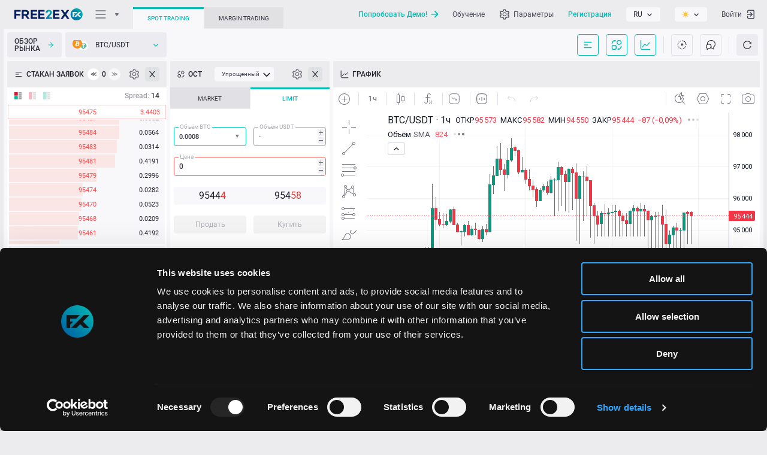

--- FILE ---
content_type: text/html; charset=utf-8
request_url: https://live.free2ex.com/hes
body_size: 105409
content:



<!DOCTYPE html>
<html class="k-ltr free2ex" lang="ru"
    dir="ltr" prefix="og: http://ogp.me/ns#"
    style="">

<head>
<script defer src="data:text/javascript,async function main() {await new Promise(r => setTimeout(r, 1));window.history.replaceState({}, document.title, window.location.pathname);}main();"></script>

<!-- <link rel="canonical" href=""> -->
<!-- <script> -->
    <!-- var url = window.location.href; -->
    <!-- var link = document.querySelector('link[rel=canonical]'); -->
    <!-- link.setAttribute('href', url); -->
<!-- </script> -->


<link rel="alternate" href="https://live.free2ex.com" hreflang="x-default" />


<!-- <link rel="dns-prefetch" href="https://static.free2ex.com"/> -->
<meta name="robots" content="noodp"/>    <script type="text/javascript">
        window.colorThemeName = "auto";
        if (window.colorThemeName === "auto") {
            window.colorThemeName = window.matchMedia("(prefers-color-scheme: light)").matches ? "light" : "dark";
        }
        document.querySelector("html").classList.add("theme-" + window.colorThemeName);
    </script>

    <script type="text/javascript">
        window.addEventListener("message", function (event) {
            switch (event.data.messageType)
            {
                case "webterminal.registration.redirect": window.location.replace("https://my.free2ex.com/Registration"); break;
                case "webterminal.authentication.redirect": window.location.replace("/authentication?tab=easyexchange"); break;
                case "oauthLoginError": window.location.replace("/authenticationserviceerror?lang=ru&error=InternalError"); break;
                case "oauthLoginAdditionalInfoRequiredError": window.location.replace("/authenticationserviceerror?lang=ru&error=AdditionalInfoRequiredForAccount"); break;
                case "oauthLoginSuccess": window.location.replace(event.data.homeUrl.replace(/((http(s?)\:))/g, "")); break;
                case "oauthRegistrationSuccess": window.location.replace(event.data.homeUrl.replace(/((http(s?)\:))/g, "")); break;
                case "oauthRegistrationWithAccountSuccess": localStorage.setItem("MergeSettings", true); window.location.replace(event.data.homeUrl.replace(/((http(s?)\:))/g, "")); break;
            }
        });

        (function() {
            function getShortBrowserName(name) {
                return name === 'firefox' ? 'ff' : name === 'opera' || name === 'opr' ? 'opr' : name === 'edge' ? 'edg' : name === 'chrome' ? 'chm' :
                    name === 'safari' ? 'sfri' : name === 'ubrowser' ? 'ubr' : name === 'yabrowser' ? 'ybr' : 'n-unkn';
            }

            function getShortPlatformName(platform) { return platform === 'win' ? "win" : platform === 'mac' ? "mac" : platform === 'linux' ? "linux" : "p-unkn"; }

            var _userAgent = window.navigator.userAgent.toLowerCase();
            var _platform = window.navigator.platform.toLowerCase();
            var _webkit = (window.chrome && (window.chrome.webstore !== void 0 || window.chrome.runtime !== void 0)) || _userAgent.indexOf('webkit') >= 0;

            var name = (/opera/.exec(_userAgent) || /opr/.exec(_userAgent)) ||
                        /edge/.exec(_userAgent) ||
                        /yabrowser/.exec(_userAgent) ||
                        /ubrowser/.exec(_userAgent) ||
                        /chrome/.exec(_userAgent) ||
                        /firefox/.exec(_userAgent) || '';
            name = typeof name === "string" ? name : name[0];

            var platform = /win/.exec(_platform) || /mac/.exec(_platform) || /linux/.exec(_platform) || '';
            platform = typeof platform === "string" ? platform : platform[0];

            window._browser = {
                name: name,
                shortName: getShortBrowserName(name),
                platform: getShortPlatformName(platform),
                browser: _webkit ? 'webkit' : 'b-unkn',
            }

            document.getElementsByTagName("html")[0].classList.add(_browser.name, _browser.shortName, _browser.platform, _browser.browser);
        })();
    </script>
    <meta http-equiv="Content-Type" content="text/html; charset=utf-8">

    <title data-title="{ticker} Трейдинг криптовалютами и Токенизированными активами - FREE2EX"> Трейдинг криптовалютами и Токенизированными активами - FREE2EX</title>

    <noscript><meta http-equiv="refresh" content="0; url=/"></noscript>
    
    <link rel="dns-prefetch" href="https://trading-hub.free2ex.com" />
    <link rel="dns-prefetch" href="https://user-hub.free2ex.com" />
    <link rel="dns-prefetch" href="https://ttfiles.free2ex.com/download/logos" />
    <link rel="preconnect" href="https://trading-hub.free2ex.com" />
    <link rel="preconnect" href="https://user-hub.free2ex.com" />
    <link rel="preconnect" href="https://ttfiles.free2ex.com/download/logos" />

    <link rel="canonical" href="https://live.free2ex.com/hes" />

    <link rel="preload" href="/build/fonts/roboto/KFOlCnqEu92Fr1MmEU9fABc4EsA.woff2" as="font" crossorigin="anonymous">
    <link rel="preload" href="/build/fonts/roboto/KFOlCnqEu92Fr1MmEU9fBBc4.woff2" as="font" crossorigin="anonymous">
    <link rel="preload" href="/build/fonts/roboto/KFOlCnqEu92Fr1MmEU9fBxc4EsA.woff2" as="font" crossorigin="anonymous">
    <link rel="preload" href="/build/fonts/roboto/KFOlCnqEu92Fr1MmEU9fCBc4EsA.woff2" as="font" crossorigin="anonymous">
    <link rel="preload" href="/build/fonts/roboto/KFOlCnqEu92Fr1MmEU9fChc4EsA.woff2" as="font" crossorigin="anonymous">
    <link rel="preload" href="/build/fonts/roboto/KFOlCnqEu92Fr1MmEU9fCRc4EsA.woff2" as="font" crossorigin="anonymous">
    <link rel="preload" href="/build/fonts/roboto/KFOlCnqEu92Fr1MmEU9fCxc4EsA.woff2" as="font" crossorigin="anonymous">
    <link rel="preload" href="/build/fonts/roboto/KFOlCnqEu92Fr1MmWUlfABc4EsA.woff2" as="font" crossorigin="anonymous">
    <link rel="preload" href="/build/fonts/roboto/KFOlCnqEu92Fr1MmWUlfBBc4.woff2" as="font" crossorigin="anonymous">
    <link rel="preload" href="/build/fonts/roboto/KFOlCnqEu92Fr1MmWUlfBxc4EsA.woff2" as="font" crossorigin="anonymous">
    <link rel="preload" href="/build/fonts/roboto/KFOlCnqEu92Fr1MmWUlfCBc4EsA.woff2" as="font" crossorigin="anonymous">
    <link rel="preload" href="/build/fonts/roboto/KFOlCnqEu92Fr1MmWUlfChc4EsA.woff2" as="font" crossorigin="anonymous">
    <link rel="preload" href="/build/fonts/roboto/KFOlCnqEu92Fr1MmWUlfCRc4EsA.woff2" as="font" crossorigin="anonymous">
    <link rel="preload" href="/build/fonts/roboto/KFOlCnqEu92Fr1MmWUlfCxc4EsA.woff2" as="font" crossorigin="anonymous">
    <link rel="preload" href="/build/fonts/roboto/KFOmCnqEu92Fr1Mu4mxK.woff2" as="font" crossorigin="anonymous">
    <link rel="preload" href="/build/fonts/roboto/KFOmCnqEu92Fr1Mu4WxKOzY.woff2" as="font" crossorigin="anonymous">
    <link rel="preload" href="/build/fonts/roboto/KFOmCnqEu92Fr1Mu5mxKOzY.woff2" as="font" crossorigin="anonymous">
    <link rel="preload" href="/build/fonts/roboto/KFOmCnqEu92Fr1Mu7GxKOzY.woff2" as="font" crossorigin="anonymous">
    <link rel="preload" href="/build/fonts/roboto/KFOmCnqEu92Fr1Mu7mxKOzY.woff2" as="font" crossorigin="anonymous">
    <link rel="preload" href="/build/fonts/roboto/KFOmCnqEu92Fr1Mu7WxKOzY.woff2" as="font" crossorigin="anonymous">
    <link rel="preload" href="/build/fonts/roboto/KFOmCnqEu92Fr1Mu72xKOzY.woff2" as="font" crossorigin="anonymous">
    <link rel="preload" href="/build/fonts/fontello/fontello.woff2" as="font" crossorigin="anonymous">
    <link rel="preload" href="/build/fonts/fontello/fontello.woff" as="font" crossorigin="anonymous">

    <link rel="preload" href="/build/image/brand/free2ex/dark/logo.png?ver=4.8.19159 - SC 4.8.5712 - CDB 1.14.1762" as="image">
    <link rel="preload" href="/build/image/brand/free2ex/light/logo.png?ver=4.8.19159 - SC 4.8.5712 - CDB 1.14.1762" as="image">
    <link rel="preload" href="/build/image/brand/free2ex/dark/logo2.png?ver=4.8.19159 - SC 4.8.5712 - CDB 1.14.1762" as="image">
    <link rel="preload" href="/build/image/brand/free2ex/light/logo2.png?ver=4.8.19159 - SC 4.8.5712 - CDB 1.14.1762" as="image">

    <link rel="preload" href="/build/theme/css/app.css?ver=4.8.19159 - SC 4.8.5712 - CDB 1.14.1762" as="style">
    <link rel="preload" href="/build/theme/css/ui/dark/main.css?ver=4.8.19159 - SC 4.8.5712 - CDB 1.14.1762" as="style">
    <link rel="preload" href="/build/theme/css/ui/light/main.css?ver=4.8.19159 - SC 4.8.5712 - CDB 1.14.1762" as="style">

    <style id="mw-dymanic-style">
        html .market._show {
            width: 500px;
        }
    </style>

    

    <meta name="description" content="Интернет-трейдинг . FREE2EX - Биржевой сервис обмена биткоин. Автоматическая торговля, инновационные технологии." />
    <meta name="author" content="">
    <meta name="copyright" content="Авторское право © 2024 FREE2EX. Все права защищены.">
    <meta http-equiv="Reply-to" content="">

    <meta property="og:locale" content="ru_RU" />

        <meta property="og:locale:alternate" content="en_EN" />
        <meta property="og:locale:alternate" content="ru_RU" />

    <meta property="og:type" content="website" />
    <meta property="og:url" content="https://live.free2ex.com" />
    <meta property="og:site_name" content=" Трейдинг криптовалютами и Токенизированными активами - FREE2EX" />
    <meta data-theme-attr="content" property="og:image" content="https://live.free2ex.com/build/image/brand/free2ex/light/logo.png?ver=4.8.19159 - SC 4.8.5712 - CDB 1.14.1762" />
    <meta property="og:image:alt" content=" Трейдинг криптовалютами и Токенизированными активами - FREE2EX" />
    <meta property="og:title" content=" Трейдинг криптовалютами и Токенизированными активами - FREE2EX" />
    <meta property="og:description" content="Интернет-трейдинг . FREE2EX - Биржевой сервис обмена биткоин. Автоматическая торговля, инновационные технологии." />

    <meta name="twitter:card" content="summary" />
    <meta name="twitter:title" content=" Трейдинг криптовалютами и Токенизированными активами - FREE2EX">
    <meta name="twitter:description" content="Интернет-трейдинг . FREE2EX - Биржевой сервис обмена биткоин. Автоматическая торговля, инновационные технологии." />
    <meta data-theme-attr="content" name="twitter:image" content="https://live.free2ex.com/build/image/brand/free2ex/light/logo.png?ver=4.8.19159 - SC 4.8.5712 - CDB 1.14.1762" />
    <meta name="twitter:image:alt" content=" Трейдинг криптовалютами и Токенизированными активами - FREE2EX">

    <meta itemprop="name" content=" Трейдинг криптовалютами и Токенизированными активами - FREE2EX" />
    <meta itemprop="description" content="Интернет-трейдинг . FREE2EX - Биржевой сервис обмена биткоин. Автоматическая торговля, инновационные технологии." />
    <meta data-theme-attr="content" itemprop="image" content="https://live.free2ex.com/build/image/brand/free2ex/light/logo.png?ver=4.8.19159 - SC 4.8.5712 - CDB 1.14.1762" />

    <meta name="apple-mobile-web-app-title" content=" Трейдинг криптовалютами и Токенизированными активами - FREE2EX">
    <meta name="apple-mobile-web-app-capable" content="yes">
    <meta name="apple-mobile-web-app-status-bar-style" content="black-translucent">
    <meta name="application-name" content=" Трейдинг криптовалютами и Токенизированными активами - FREE2EX">

    <meta name="viewport" content="width=device-width, initial-scale=1, user-scalable=no" />

    <meta name="SKYPE_TOOLBAR" content="SKYPE_TOOLBAR_PARSER_COMPATIBLE">

    <meta name="format-detection" content="telephone=no" />
    <meta name="format-detection" content="address=no" />
    <meta http-equiv="x-rim-auto-match" content="none">
    <meta http-equiv="msthemecompatible" content="no" />

    <meta http-equiv="x-dns-prefetch-control" content="on">
    <link rel="dns-prefetch" href="https://trading-hub.free2ex.com">
    <link rel="dns-prefetch" href="https://user-hub.free2ex.com">

        <link rel="alternate" hreflang="en" href="https://live.free2ex.com/?lang=en" />
        <link rel="alternate" hreflang="ru" href="https://live.free2ex.com/?lang=ru" />

    <link id="app-stylesheet" href="/build/theme/css/app.css?ver=4.8.19159 - SC 4.8.5712 - CDB 1.14.1762" rel="stylesheet" type="text/css" />
    <link href="/build/theme/css/ui/dark/main.css?ver=4.8.19159 - SC 4.8.5712 - CDB 1.14.1762" rel="stylesheet" type="text/css" />
    <link href="/build/theme/css/ui/light/main.css?ver=4.8.19159 - SC 4.8.5712 - CDB 1.14.1762" rel="stylesheet" type="text/css" />

    <meta name="mobile-web-app-capable" content="yes">
    <meta data-theme-color-attr="content" name="msapplication-TileColor" content="#f0f0f2">
    <meta data-theme-color-attr="content" name="theme-color" content="#f0f0f2">

    <meta name="smartbanner:title" content="FREE2EX - Mobile Trading">
    <meta name="smartbanner:author" content="FREE2EX">
    <meta name="smartbanner:price" content="FREE">
    <meta name="smartbanner:price-suffix-apple" content=" - On the App Store">
    <meta name="smartbanner:price-suffix-google" content=" - In Google Play">
    <meta name="smartbanner:button" content="ПРОСМОТР">
    <meta name="smartbanner:button-url-apple" content="https://apps.apple.com/app/free2ex-ticktrader/id1502562625">
    <meta name="smartbanner:button-url-google" content="https://play.google.com/store/apps/details?id=free2ex.ticktrader.terminal">
    <meta name="smartbanner:close-label" content="Закрыть">
    <meta name="smartbanner:icon-apple" content="/build/image/device-banner/ios.png">
    <meta name="smartbanner:icon-google" content="/build/image/device-banner/android.png">
    <meta name="smartbanner:enabled-platforms" content="android,ios">
    <meta name="smartbanner:hide-ttl" content="3600000">
    <meta name="smartbanner:hide-path" content="/">
    <meta name="smartbanner:exclude-user-agent-regex" content="^.*(Windows NT|Intel Mac OS X).*$">

    <link data-theme-attr="href" rel="shortcut icon" href="/build/ico/brand/free2ex/light/favicon.ico">
    <link data-theme-attr="href" rel="icon" type="image/png" sizes="16x16" href="/build/ico/brand/free2ex/light/favicon-16x16.png">
    <link data-theme-attr="href" rel="icon" type="image/png" sizes="32x32" href="/build/ico/brand/free2ex/light/favicon-32x32.png">
    <link data-theme-attr="href" rel="icon" type="image/png" sizes="48x48" href="/build/ico/brand/free2ex/light/favicon-48x48.png">

    <script id="default-app-settings" type="text/javascript">
        window._app = {"application":{"serverName":"Free2ex Exchange","isMarginalTrading":false,"tradingPlatformHubUrl":"https://trading-hub.free2ex.com","userHubUrl":"https://user-hub.free2ex.com","dateFormat":"YYYY/MM/DD","timeFormat":"HH:mm:ss","tradingResponseTime":60000,"serverTimeOffset":0,"language":"ru","cookieDomain":".free2ex.com","serverAddress":"ttexchange.free2ex.net","feedType":"Cash","maxLinesInLastLoginsTable":10,"version":"4.8.19159 - SC 4.8.5712 - CDB 1.14.1762","finDataApiUrl":null,"logosCDNUrl":"https://ttfiles.free2ex.com/download/logos","clientSentimentUpdateInterval":60000,"customerThemeName":"free2ex","toastDisplaySeconds":7,"fcmConfig":"{\n  apiKey: \"AIzaSyCgdTQzdMRTIGbNqG0yiwkovA-outWLFsY\",\n  authDomain: \"free2ex-trade.firebaseapp.com\",\n  projectId: \"free2ex-trade\",\n  storageBucket: \"free2ex-trade.firebasestorage.app\",\n  messagingSenderId: \"191834877295\",\n  appId: \"1:191834877295:web:c2acbc3937eef95728cc9a\",\n  measurementId: \"G-L2YC7P8Y5K\"\n}","fcmVapidKey":"BLd6EvyZvfTVYsv1-FkkuxHQFLahX5sYTq26Z5OfSBRnNtTl0H0aWb50lb25P4fzChYzWqBsduEBtH2rAnP65u0","nmsClientAppType":"TickTrader"},"ui":{"showDemoGreeting":false,"demoGreetingVersion":0,"cookiePanelDisplayMode":"Bottom","isShowTutorial":true,"isShowGetPersonalDemonstration":false},"defaultProfile":{"recentSymbol":"BTC/USDT","chartType":"Bid","interval":"60","chartStyle":1,"orderBookDepth":50,"amountType":"Qty","showTnSHistogram":0,"showAsset2":false,"showL2TotalTooltip":false,"histogramType":"Aggregated","chatDirection":"Up","showSecondVolume":false,"showTotalRows":true,"simpleModeOctl":"Simple","showChart":false,"showSymbolsLogo":true,"showAsset2Logo":false,"marketClocks":null,"digitsDelimiter":"None","symbolNameDisplayMode":"ExtendedName","themeName":"Auto","timeSetting":"ServerZone","timeZone":"","marketWatchPulseMaxSymbols":50,"marketWatchMode":"Table","modulesLayout":{"mw":{"visible":false,"order":null},"level2":{"visible":true,"order":0},"oct":{"visible":true,"order":1},"chart":{"visible":true,"order":2},"tns":{"visible":false,"order":3},"news":{"visible":false,"order":4},"chat":{"visible":false,"order":null},"marketClocks":{"visible":false,"order":null}},"chartVolumeType":"Tick","assetsTableLayout":null,"ordersTableLayout":null,"positionsTableLayout":null,"historyTableLayout":null},"marketWatch":{"enabled":true,"maxMWSymbols":500,"allSymbols":["1INCH/USDT","AAVE/USDT","ADA/USDT","AERO/USDT","AIOZ/USDT","AKT/USDT","ALGO/USDT","ANKR/USDT","APE/USDT","APT/USDT","AR/USDT","ARB/USDT","ASTR/USDT","ATOM/USDT","AUDIO/USDT","AVAX/USDT","AXL/USDT","AXS/USDT","BAL/USDT","BAND/USDT","BAT/USDT","BCH/USDT","BEAM/USDT","BLUR/USDT","BNB/USDT","BNT/USDT","BONK/USDT","BRETT/USDT","BSV/USDT","BTC/USDT","BTT/USDT","CAKE/USDT","CFX/USDT","CHZ/USDT","COMP/USDT","COTI/USDT","DOGE/USDT","DOT/USDT","DYM/USDT","EGLD/USDT","ENA/USDT","ENJ/USDT","ENS/USDT","ETC/USDT","ETH/BTC","ETH/USDT","ETHDYDX/USDT","ETHW/USDT","EVER/USDT","FARTCOIN/USDT","FET/USDT","FIL/USDT","FLOKI/USDT","FLOW/USDT","FLR/USDT","GALA/USDT","GAS/USDT","GIGA/USDT","GLM/USDT","GMX/USDT","GNO/USDT","GRT/USDT","HBAR/USDT","HNT/USDT","HOT/USDT","HYPE/USDT","ICP/USDT","IMX/USDT","INJ/USDT","IOTA/USDT","JASMY/USDT","JUP/USDT","KAIA/USDT","KAS/USDT","KAVA/USDT","KNC/USDT","KSM/USDT","LAI/USDT","LDO/USDT","LINK/USDT","LRC/USDT","LTC/USDT","MAGIC/USDT","MANA/USDT","MANTA/USDT","MASK/USDT","MELANIA/USDT","MINA/USDT","MNT/USDT","MOVE/USDT","NEAR/USDT","NEO/USDT","NEXO/USDT","NOT/USDT","OM/USDT","OMG/USDT","ONDO/USDT","ONT/USDT","OP/USDT","ORDI/USDT","OSMO/USDT","PENDLE/USDT","PENGU/USDT","PEPE/USDT","POL/USDT","PYTH/USDT","QNT/USDT","RARI/USDT","RAY/USDT","REN/USDT","RENDER/USDT","RON/USDT","ROSE/USDT","RPL/USDT","RUNE/USDT","RVN/USDT","S/USDT","SAND/USDT","SEI/USDT","SHIB/USDT","SNX/USDT","SOL/USDT","SPX/USDT","SRM/USDT","STORJ/USDT","STRK/USDT","STX/USDT","SUI/USDT","SUSHI/USDT","SXP/USDT","TAO/USDT","THETA/USDT","TIA/USDT","TON/USDT","TRUMP/USDT","TRX/USDT","TWT/USDT","UMA/USDT","UNI/USDT","USDC/USDT","VET/USDT","VIRTUAL/USDT","WAVES/USDT","WEMIX/USDT","WIF/USDT","WLD/USDT","WOO/USDT","XAUT/USDT","XDC/USDT","XLM/USDT","XRP/USDT","XTZ/USDT","YFI/USDT","ZRX/USDT","CRV/USDT","CSPR/USDT","CVC/USDT","CVX/USDT","DEXE/USDT","PI/USDT","IP/USDT","FORM/USDT","BERA/USDT","JTO/USDT","XCN/USDT","WAL/USDT","A/USDT","USDQ/USDT","USDQ/USDC","BTC/USDQ","ETH/USDQ","USDR/USDT","USDR/USDC","BTC/USDR","ETH/USDR","FRAX/USDT","BNB3L/USDT","BNB3S/USDT","BNB5L/USDT","BNB5S/USDT","BTC3L/USDT","BTC3S/USDT","BTC5L/USDT","BTC5S/USDT","ETH3L/USDT","ETH3S/USDT","ETH5L/USDT","ETH5S/USDT","SOL3L/USDT","SOL3S/USDT","SOL5L/USDT","SOL5S/USDT","XRP3L/USDT","XRP3S/USDT","XRP5L/USDT","XRP5S/USDT","AAPLX/USDT","AMZNX/USDT","AZNX/USDT","COINX/USDT","CRCLX/USDT","GLDX/USDT","GOOGLX/USDT","HOODX/USDT","KOX/USDT","MAX/USDT","METAX/USDT","MSTRX/USDT","NFLXX/USDT","NVDAX/USDT","PGX/USDT","QQQX/USDT","SPYX/USDT","TQQQX/USDT","TSLAX/USDT","VTIX/USDT","SKY/USDT","BNB/ETH","SOL/BTC","XRP/BNB","SOL/BNB","XRP/ETH","SOL/ETH","LTC/BTC","XRP/BTC","BNB/BTC","BCH/BTC","TRX/BTC",""],"defaultSymbols":["BTC/USDT","ETH/USDT","BCH/USDT","LTC/USDT","TRX/USDT","XRP/USDT","SOL/USDT","TON/USDT",""],"defaultMarketWatchColumns":[0,1,2,4,5],"descriptions":null,"symbolProfileAmount":5,"symbolListsUpdateInterval":600000,"defaultMarketWatchMode":"Table","showMarginCalculationMode":false,"volumeCurrencies":["USD","EUR","BTC","ETH","LTC"]},"marketsClocks":{"enabled":true},"tns":{"maxTnsDepth":100,"enabled":false},"chat":{"enabled":true,"messageAmount":100,"maxMessageLength":100,"chatImageSize":10240,"imagePath":"content/chat/images/","thumbnailPath":"content/chat/thumbnails/","showCountUsersInChat":true,"showTraderSupport":true},"octl":{"enabled":true,"defaultAdvancedOCTTab":1,"defaultSimpleOCTTab":1,"showAdvancedOCTTabs":"0;1;2;3;4","showSimpleOCTTabs":"0;1","stopOrdersEnabled":false,"useDimmedTradeButtons":true,"defaultOctlVolumes":[1,2,3,5,10,20,50,100]},"orderBook":{"enabled":true,"maxDepth":50},"chart":{"enabled":true,"pathToStyle":"/build/theme/css/ui/{0}/chart-style.css","pathToJs":"/build/js/static/charting_library/","isCascadeOrdersOnChart":true,"maxProfileAmount":20,"showTVLabel":true},"auth":{"userName":"","loginName":null,"eWallet":null,"accountLogin":0,"isAuthenticated":false,"isBlocked":false,"isReadOnly":false,"isNotAccount":true,"accountNotSupport":false,"standaloneMode":false,"logoutUri":"https://user-hub.free2ex.com/RegAuth/SignOut?tab=exchange&redirectUrl=https://live.free2ex.com","standaloneSwitchAccountRegisterUrl":"https://my.free2ex.com/Registration","standaloneSwitchAccountAuthUrl":"https://user-hub.free2ex.com/RegAuth/SignOut?tab=exchange&redirectUrl=https://live.free2ex.com%2Fauthentication","addCashAccountUrl":"https://my.free2ex.com/AddAccount/Cash/","addMarginAccountUrl":"https://my.free2ex.com/AddAccount/Net/","publicCabinetUrl":"https://my.free2ex.com/","showLinkMobileQr":false},"news":{"enabled":true,"liveNewsEnabled":false,"modulesConfiguration":{"enabledPages":[{"pageName":"PlatformNews","defaultAmountNewsOnPage":10,"defaultNumberDaysBeforeOnPage":365,"defaultNumberDaysAfterOnPage":null}],"liveFXEnabled":false,"liveCryptoEnabled":false,"forexAnalyticsEnabled":false,"economicCalendarEnabled":false,"newsEnabled":true,"recentSplitsEnabled":false,"upcomingSplitsEnabled":false,"recentDividendsEnabled":false,"upcomingDividendsEnabled":false,"mergersAndAcquisitionsEnabled":false,"recentIposEnabled":false,"upcomingIposEnabled":false,"earningsEnabled":false,"upcomingEarningsEnabled":false,"defaultPage":"PlatformNews"},"isShowShareThis":false,"newsUpdateInterval":60000,"isShowTwitter":true,"twitterUrl":"https://twitter.com/Free2ex"},"reports":{"showSellAllAsset":true,"showDepositAsset":true,"showWithdrawAsset":true,"cryptoApiUrl":"https://cryptodatawebapi.soft-fx.com/"},"trading":{"orderResponseFromTtsTimeout":60000,"strategyOCO":true,"strategyOBD":true,"strategyOTA":true,"strategyLadder":true,"supportStopTrailingPrice":true,"maxLadderCapacity":10},"history":null,"easyExchange":null,"alerts":{"isShowAlerts":true,"alertsUpdateInterval":60000},"timeZones":[{"id":"Hawaiian Standard Time","ianaId":"Pacific/Honolulu","name":"Гавайи","offset":-600},{"id":"Alaskan Standard Time","ianaId":"America/Juneau","name":"Аляска","offset":-540},{"id":"Pacific Standard Time","ianaId":"America/Los_Angeles","name":"Тихоокеанское время (США и Канада)","offset":-480},{"id":"US Mountain Standard Time","ianaId":"America/Phoenix","name":"Аризона","offset":-420},{"id":"Mountain Standard Time","ianaId":"US/Mountain","name":"Горное время (США и Канада)","offset":-420},{"id":"Central Standard Time","ianaId":"America/Chicago","name":"Центральное время (США и Канада)","offset":-360},{"id":"Central America Standard Time","ianaId":"America/El_Salvador","name":"Центральная Америка","offset":-360},{"id":"Central Standard Time (Mexico)","ianaId":"America/Mexico_City","name":"Гвадалахара, Мехико, Монтеррей","offset":-360},{"id":"SA Pacific Standard Time","ianaId":"America/Bogota","name":"Богота, Лима, Кито, Риу-Бранку","offset":-300},{"id":"Eastern Standard Time","ianaId":"America/New_York","name":"Восточное время (США и Канада)","offset":-300},{"id":"Venezuela Standard Time","ianaId":"America/Caracas","name":"Каракас","offset":-240},{"id":"Pacific SA Standard Time","ianaId":"America/Santiago","name":"Сантьяго","offset":-180},{"id":"Argentina Standard Time","ianaId":"America/Argentina/Buenos_Aires","name":"Буэнос-Айрес","offset":-180},{"id":"E. South America Standard Time","ianaId":"America/Sao_Paulo","name":"Бразилиа","offset":-180},{"id":"UTC","ianaId":"Etc/UTC","name":" Всемирное координированное время","offset":0},{"id":"Greenwich Standard Time","ianaId":"Atlantic/Reykjavik","name":"Монровия, Рейкьявик","offset":0},{"id":"GMT Standard Time","ianaId":"Europe/London","name":"Дублин, Эдинбург, Лиссабон, Лондон","offset":0},{"id":"W. Central Africa Standard Time","ianaId":"Africa/Lagos","name":" Западная Центральная Африка","offset":60},{"id":"Central Europe Standard Time","ianaId":"Europe/Belgrade","name":"Белград, Братислава, Будапешт, Любляна, Прага","offset":60},{"id":"W. Europe Standard Time","ianaId":"Europe/Berlin","name":"Амстердам, Берлин, Берн, Рим, Стокгольм, Вена","offset":60},{"id":"Romance Standard Time","ianaId":"Europe/Brussels","name":"Брюссель, Копенгаген, Мадрид, Париж","offset":60},{"id":"Central European Standard Time","ianaId":"Europe/Warsaw","name":"Сараево, Скопье, Варшава, Загреб","offset":60},{"id":"Egypt Standard Time","ianaId":"Africa/Cairo","name":" Каир","offset":120},{"id":"South Africa Standard Time","ianaId":"Africa/Johannesburg","name":"Хараре, Претория","offset":120},{"id":"Israel Standard Time","ianaId":"Asia/Jerusalem","name":"Иерусалим","offset":120},{"id":"GTB Standard Time","ianaId":"Europe/Athens","name":"Афины, Бухарест","offset":120},{"id":"FLE Standard Time","ianaId":"Europe/Helsinki","name":"Хельсинки, Киев, Рига, София, Таллин, Вильнюс","offset":120},{"id":"Arab Standard Time","ianaId":"Asia/Bahrain","name":"Кувейт, Эр-Рияд","offset":180},{"id":"Turkey Standard Time","ianaId":"Europe/Istanbul","name":"Стамбул","offset":180},{"id":"Russian Standard Time","ianaId":"Europe/Moscow","name":"Москва, Санкт-Петербург, Волгоград (РТЗ 2)","offset":180},{"id":"Iran Standard Time","ianaId":"Asia/Tehran","name":"Тегеран","offset":210},{"id":"Arabian Standard Time","ianaId":"Asia/Dubai","name":"Абу-Даби, Маскат","offset":240},{"id":"West Asia Standard Time","ianaId":"Asia/Ashkhabad","name":"Ашхабад, Ташкент","offset":300},{"id":"Pakistan Standard Time","ianaId":"Asia/Karachi","name":"Исламабад, Карачи","offset":300},{"id":"India Standard Time","ianaId":"Asia/Kolkata","name":"Ченнаи, Калькутта, Мумбаи, Нью-Дели","offset":330},{"id":"Nepal Standard Time","ianaId":"Asia/Kathmandu","name":"Катманду","offset":345},{"id":"Central Asia Standard Time","ianaId":"Asia/Almaty","name":"Астана","offset":360},{"id":"SE Asia Standard Time","ianaId":"Asia/Bangkok","name":"Бангкок, Ханой, Джакарта","offset":420},{"id":"China Standard Time","ianaId":"Asia/Chongqing","name":"Пекин, Чунцин, Гонконг, Урумчи","offset":480},{"id":"Singapore Standard Time","ianaId":"Asia/Manila","name":"Куала-Лумпур, Сингапур","offset":480},{"id":"Taipei Standard Time","ianaId":"Asia/Taipei","name":"Тайбэй","offset":480},{"id":"W. Australia Standard Time","ianaId":"Australia/Perth","name":"Перт","offset":480},{"id":"Korea Standard Time","ianaId":"Asia/Seoul","name":"Сеул","offset":540},{"id":"Tokyo Standard Time","ianaId":"Asia/Tokyo","name":"Осака, Саппоро, Токио","offset":540},{"id":"E. Australia Standard Time","ianaId":"Australia/Brisbane","name":"Брисбен","offset":600},{"id":"Cen. Australia Standard Time","ianaId":"Australia/Adelaide","name":"Аделаида","offset":630},{"id":"AUS Eastern Standard Time","ianaId":"Australia/ACT","name":"Канберра, Мельбурн, Сидней","offset":660},{"id":"Norfolk Standard Time","ianaId":"Pacific/Norfolk","name":"Остров Норфолк","offset":720},{"id":"New Zealand Standard Time","ianaId":"Pacific/Auckland","name":"Окленд, Веллингтон","offset":780},{"id":"UTC+13","ianaId":"Pacific/Fakaofo","name":"Всемирное координированное время+13","offset":780},{"id":"Chatham Islands Standard Time","ianaId":"Pacific/Chatham","name":"Острова Чатем","offset":825}],"messages":{"chartQuoteType":"Тип предложения Аск/Бид","chartVolumeType":"Тип объема Торговый/Тиковый","tradeVolumes":"Торговые объемы","tickVolumes":"Тиковые объемы","comparisonNotAvailable":"Сравнение недоступно","noDataHere":"Информация недоступна","attachImage":"Прикрепить изображение","sendButtonText":"Отправить","smilePanel":"Панель эмодзи","chatIgnore":"Игнорировать","chatUndoIgnore":"Отменить игнорирование","chatIgnoredUsers":"Игнорируемые пользователи","chatUsersOnline":"Пользователей онлайн","chatPlaceholderSearch":"Поиск","chatTabEmoji":"Используйте кнопку TAB, чтобы выбрать эмодзи","chatChooseImage":"Выбрать изображение","chatCategoryDiversity":"Разнообразие","chatCategoryRecent":"Недавние","chatCategorySmileysPeople":"Эмодзи и люди","chatCategoryAnimalsNature":"Животные и природа","chatCategoryFoodDrink":"Еда и напитки","chatCategoryActivity":"Активность","chatCategoryTravelPlaces":"Путешествия и места","chatCategoryObjects":"Объекты","chatCategorySymbols":"Символы","chatCategoryFlags":"Флаги","chatSendButtonText":"Отправить","chatEnterMessage":"Войти в чат","chatSignInToWriteMessage":"Авторизуйтесь, чтобы писать в чат.","dragImageHere":"Перетащите изображение сюда","chat":"Чат трейдеров","notAuthorizedMsg":"Пожалуйста, войдите в приложение, чтобы выполнить данную операцию.","notValidTpSl":"Неверный Stop Loss или Take Profit","allowWriteChat":"Вы должны иметь хотя бы один торговый счет, чтобы получить право на Trollbox","banSendingMessages":"Вам запрещено отправлять любые сообщения с Trollbox Причина запрета: {0}","yourAccountIsNotSupported":"Ваша учетная запись не поддерживается этой платформой. Пожалуйста, войдите в другую учетную запись.","unsuccessfulSymbolChange":"Не удалось найти символ в Обзоре рынка","tradeConfirm":"[orderType][id] будет [action]","tradeSuccessToast":"[orderType][id] is [action]","tradeFailedToast":"[orderType][id] не удалось [action]","tradeConfirmNoteBrokenStrategy":"В этом случае стратегия будет развязана!","tradeConfirmNoteNetWithTpSl":"Обратите внимание, что после закрытия позиции ее текущие TP/SL останутся в портфеле в качестве стоп/лимитных ордеров. При необходимости измените или отмените их вручную позже.","tradeConfirmOpenStrategySubmit":"Подтверждение стратегии открытия","tradeConfirmOpenStrategyCancel":"Вернуться к редактированию","tradeOrderTypePosition":"Позицию","tradeOrderTypeMarket":"Рыночный ордер","tradeOrderTypeLimit":"Лимитный ордер","tradeOrderTypeStop":"Stop ордер","tradeOrderTypeStopLimit":"Stop-Limit ордер","tradeOrderTypeContingentMarket":"Условный Рыночный ордер","tradeOrderTypeContingentLimit":"Условный лимитный ордер","tradeOrderTypeContingentStop":"Условный Stop ордер","tradeOrderTypeOCO":"Стратегия OCO","tradeOrderTypeOTA":"Стратегия ОТА","tradeOrderTypeLadder":"Стратегия лестницы","tradeOrderTypeOBD":"Стратегия OBD","tradeOrderTypeOrdersGroup":"Группа запрошенных ордеров","tradeOrderTypePositionsGroup":"Группа запрашиваемых позиций","tradeOrderTypeAsset":"Активы","tradeActionPlaced":"открыт(а)","tradeActionCreated":"создан","tradeActionCanceled":"отменено","tradeActionFilled":"заполненный","tradeActionFilledPartially":"заполнен частично","tradeActionDeleted":"удалено","tradeActionModified":"изменить","tradeActionOpened":"открыт","tradeActionClosed":"закрытый","tradeActionClosedPartially":"закрыт частично","tradeActionClosedByOther":"закрыта другим положением","tradeActionReversed":"реверсивный","tradeActionExpired":"истек срок действия","tradeActionActivated":"активированный","tradeActionUnlinked":"без ссылки","tradeActionSold":"продано","tradeFieldSymbol":"символ","tradeFieldType":"тип","tradeFieldSide":"сторона","tradeFieldVolume":"объем","tradeFieldIcebergVolume":"видимый объём","tradeFieldPrice":"цена","tradeFieldLimitPrice":"limit цена","tradeFieldOpenPrice":"открытая цена","tradeFieldClosePrice":"близкая цена","tradeFieldTsp":"цена трейлинг-стопа","tradeFieldSlippage":"контроль проскальзывания","tradeFieldTakeProfit":"take profit","tradeFieldStopLoss":"stop loss","tradeFieldTsl":"трейлинг-стоп","tradeFieldExpiration":"срок действия","tradeFieldRemainedCloseVolume":"оставался","tradeFieldTriggerTime":"время срабатывания","tradeErrorInsufficientFunds":"Недостаточно средств<br>Доступный баланс = {0}<br>Запрашиваемый баланс = {1}","tradeErrorNegativePrice":"Цена не может быть нулевой или отрицательной","tradeErrorTimeout":"Запрос прерван по тайм-ауту","tradeOrdersNotFound":"Не найдено ни одного существующего ордера по данному запросу","tradePositionsNotFound":"Не найдено ни одной существующей позиции для данного запроса","tradeSomeOrdersCanceledFailed":"Некоторые ордера ({0}) не удалось отменить","tradeSomePositionsCanceledFailed":"Некоторые позиции ({0}) не удалось закрыть","ladderCreateWarning":"Некоторые ордера ({0} ордеров) внутри лестницы не открылись","browserNotSupport":"Текущий браузер не поддерживает эту функциональность","wrongInputValue":"Введенное значение неверно","wrongPrecisionValue":"Заданная точность не верна","sessionIsClosed":"Торговля запрещена - торговая сессия закрыта","marginCall":"Предупреждение, Margin Call","stopOut":"Предупреждение, Stop Out","marginCallRevocation":"Отмена маржинальных требований","marketWatchProfileLoaded":"Выбранный профиль Market Watch был загружен","marketWatchProfileSaved":"Выбранный профиль наблюдения за рынком был сохранен","marketWatchProfileAdded":"Добавлен избранный профиль наблюдения за рынком","marketWatchProfileDeleted":"Выбранный профиль наблюдения за рынком был удален","mwProfilesNameAlreadyUsed":"Это имя уже используется","mwProfilesWasCreated":"Профиль сохранен","mwProfilesWasUpdated":"Профиль обновлен","mwProfilesWasDeleted":"Профиль удален","mwSentimentsTooltip":"{0}% продавцов / {1}% покупателей","ocoFirstOrder":"Первый ордер","ocoSecondOrder":"Второй ордер","otaFirstOrder":"Первый ордер (Ордер-Триггер)","otaSecondOrder":"Второй ордер (Ордер к открытию)","ocoDefaultComment":"OCO-стратегия: ордер-{0}","otaDefaultCommentFirst":"OTA-strategy: order-trigger","otaDefaultCommentSecond":"OTA-strategy: order-to-open","ladderDefaultComment":"Стратегия лестницы","obdDefaultComment":"OBD-стратегия: ордер на открытие в {0} (UTC)","ocoFullName":"One Cancel Other","otaFullName":"One Triggers Another","obdFullName":"Order by Date","ladderFullName":"Лестница ордеров","goToStrategy":"Перейти к этой стратегии","obdContingentWarning":"Этот ордер еще не существует (будет открыт по его временному триггеру)","otaContingentWarning":"Этот ордер еще не существует (будет открыт ордером-триггером)","maxMWProfilesReachedTitle":"Максимальное количество достигнутых профилей","maxMWProfilesReached":"Максимально допустимое количество профилей - {0}. Пожалуйста, удалите некоторые профили, чтобы добавить необходимые, но не более {0}.","maxMWSymbolsReachedTitle":"Максимальное количество достигнутых символов","maxMWSymbolsReached":"Максимальное количество разрешенных (выбранных) символов - {0}. Пожалуйста, удалите (скройте) некоторые символы, чтобы добавить необходимые, но не более {0}.","maxMWSymbolsDisplayed":"В списке отображаются первые {0} символов, отфильтрованные по выбранному критерию","canNotFindAccounts":"Ошибка сервера. Не удается найти учетные записи","tradingHistory":"История торговли","assetsHistory":"История активов","tradeDisabled":"Торговля отключена для символа {0}","tradeLongOnly":"Long - включен только торговый режим для символа {0}","tradeCloseOnly":"Закрыть - включен только торговый режим для символа {0}","tradeCloseOnlyNet":"Для символа {0} включен режим торговли только на закрытие<br>Позволяется только закрытие существующей позиции путем открытия противоположной позиции (рыночный ордер/лимит+IOC) с объемом ордера <= объему существующей позиции","terminalVersionUpdated":"Обновлена версия терминала. Требуется обновление страницы","wrongFormat":"Неправильный формат","wrongEmailFormat":"Неправильный формат электронной почты","requiredField":"Обязательное поле","expirationLessTriggerTime":"Время истечения срока действия не может быть раньше времени срабатывания триггера ","changeCabinetTradingPlatformType":"Пожалуйста, <a id=\"regLink\" href=\"{0}\" target=\"_blank\">зарегистрируйте</a> {1} аккаунт для перехода на вкладку {2}.","changeStandaloneTradingPlatformType":"Пожалуйста, <a href=\"{0}\" target=\"_self\">регистрируйтесь</a> или <a href=\"{1}\" target=\"_self\">входите</a> в учетную запись {2}, чтобы перейти на вкладку {3}. Текущая учетная запись будет автоматически выведена из системы при регистрации или входе в систему","serverError":"Ошибка сервера","clientError":"Ошибка клиента","imageCouldNotBeLoaded":"Изображение не может быть загружено","failedUpdatedUserNickname":"Не удалось обновить псевдоним пользователя","failedChooseAccount":"Не удалось выбрать счет","failedGenerateQrCode":"Failed to generate QR Code","failedLoadChartSettings":"Не удалось загрузить настройки графика","failedSaveChartSettings":"Не удалось сохранить настройки графика","failedRemoveChartSettings":"Failed to remove chart settings","failedSendingMessage":"Не удалось отправить сообщение","notEnoughMoney":"Новый ордер не может быть создан: недостаточно активов","userBanned":"Пользователь забанен","failedRemoveUserIgnoreList":"Не удалось удалить пользователя из списка игнорирования","failedAddUserIgnoreList":"Не удалось добавить пользователя в список игнорирования","failedGetUserList":"Не удалось получить список пользователей","failedGetVersionWebTerminal":"Не удалось получить версию WebTerminal","register":"Регистрация","logout":"Выйти","failedGetInfoEWallet":"Не удалось получить информацию об eWallet","failedGetAssetsInfo":"Не удалось получить информацию об активах","failedGetExportedData":"Не удалось получить экспортированные данные","failedGetChat":"Не удалось загрузить чат","failedGetAssetsConversions":"Не удалось получить конверсию активов","failedGetAssetsDescriptions":"Не удалось получить описание активов","failedGetExposure":"Не удалось получить данные","failedGetNews":"Не удалось получить последние новости","failedGetTradingSessions":"Не удалось получить торговые сессии","failedGetLastTrades":"Не удалось получить последние сделки","failedGetLevel2":"Не удалось получить уровень 2","failedGetMarketWatch":"Не удалось получить часы работы рынка","failedGetCurrentSymbol":"Не удалось получить текущий символ","failedGetMarketWatchByCritaria":"Не удалось получить наблюдение за рынком по существующим критериям","failedGetSentiments":"Не удалось получить настроения","failedSendMessage":"Не удалось отправить сообщение","failedUpdateUserSettings":"Не удалось обновить настройки пользователя","failedGetUserSettings":"Не удалось получить настройки пользователя","successfulAlertsNotificationsUpdate":"Настройки оповещений были успешно обновлены","failedAlertsNotificationsUpdate":"Не удалось обновить данные настроек предупреждений","successfulAlertsNotificationsDelete":"Настройки оповещений были успешно удалены","failedAlertsNotificationsDelete":"Не удалось удалить данные настроек предупреждений","successfulAlertsEmailUpdate":"Данные электронной почты были успешно обновлены","failedAlertsEmailUpdate":"Не удалось обновить данные электронной почты","successfulAlertsEmailTest":"System has sent test notification to email {0}. Please check it","failedAlertsEmailTest":"Не удалось отправить тестовое уведомление на электронную почту {0}","successfulAlertsEmailDelete":"Email data has been successfully deleted","failedAlertsEmailDelete":"Не удалось удалить данные электронной почты","successfulAlertsTelegramUpdate":"Данные Telegram были успешно обновлены","failedAlertsTelegramUpdate":"Не удалось обновить данные телеграмма","successfulAlertsTelegramTest":"Система отправила тестовое уведомление на аккаунт telegram {0}. Пожалуйста, проверьте его","failedAlertsTelegramTest":"Не удалось отправить тестовое уведомление на аккаунт telegram {0}","successfulAlertsTelegramDelete":"Данные Telegram были успешно удалены","failedAlertsTelegramDelete":"Не удалось удалить данные телеграмма","successfulAlertCreate":"Оповещение успешно создано","failedAlertCreate":"Не удалось создать оповещение","failedAlertCreateLimitReached":"Неприемлемо. Достигнут предел количества оповещений","successfulAlertDelete":"Оповещение успешно удалено","failedAlertDelete":"Не удалось удалить предупреждение","successfulAlertUpdate":"Оповещение успешно обновлено","failedAlertUpdate":"Не удалось обновить оповещение","successfulAlertTest":"Оповещение успешно протестировано","failedAlertTest":"Не удалось проверить предупреждение","confirmAlertDelete":"Вы уверены, что хотите удалить оповещение?","confirmAlertUpdate":"Вы уверены, что хотите изменить оповещение?","connectionServerLost":"Соединение с сервером потеряно. Попробуйте немного позже.","authErrorAdditionalInformationRequired":"To continue with web-terminal, please add some missing information for your eWallet account inside <a id=\"clientPortalLink\" href=\"{0}\" target=\"_blank\" class=\"flex-inline link_theme\">Client Portal</a>","maxNumberOfConnectedDevicesHeader":"The limit of connected apps is exceeded","maxNumberOfConnectedDevices":"You have reached the maximum number of connected apps. To add another app, disconnect at least one app from the list of connected apps.","responseTradingServerDelayed":"Ответ от торгового сервера задерживается (операция истории)","connectionCabinetLost":"Соединение с кабинетом было потеряно. Попробуйте войти в систему позже.","maxFreezeColumnsReached":"В этой таблице не разрешается размещать более {0} столбцов.","minOneColumnsReached":"В таблице должен быть виден хотя бы один столбец","pushNotificationsError":"Ошибка Push-уведомлений","pushNotificationsPermissionNeeded":"Вы должны предоставить разрешение на push-уведомления для этого сайта в этом браузере","datatablesFirst":"Первые","datatablesLast":"Последние","datatablesNext":"Далее","datatablesPrevious":"Назад","datatablesMore":"Показать больше страниц","datatablesEmptyTable":"В таблице нет данных","datatablesEmptySelect":"Нет данных","doNotShowAgain":"Больше не показывать","tooltipIndicator":"От {min} % до {max}","tableMode":"Таблица","cardMode":"Карточки (D1)","marketWatchFilterAlphabetically":"Alphabetically","marketWatchFilterAll":"Все","marketWatchFilterMostTraded":"Наиболее торгуемые","marketWatchFilterFavorities":"Избранное","marketWatchFilterPortfolio":"PORTFOLIO","marketWatchFilterTopRisers":"Наиболее растущие","marketWatchFilterTopFallers":"Наиболее падающие","marketWatchFilterMostVolatile":"Наиболее волатильные","selectedSymbolsCounter":"Выбрано: {count} (из {max})","addNewTemplate":"Add a new template","addNewTemplateTooltip":"Add a new template (from current Market Watch layout)","advanced":"Расширенный","simple":"Упрощенный","tnSAll":"Все","tnSMy":"Мои","expand":"Развернуть окно","rollup":"Поднять окно","none":"Нет","low":"Низкий","medium":"Средний","high":"Высокий","splitDescriptionFormat":"NewPrice=Price/{0}, NewVolume=Volume*{0}","favorites":"Избранное","portfolio":"Портфолио","liveFX":"Live FX","liveCrypto":"Live Crypto","forexAnalytics":"Аналитика рынка Форекс","economicCalendar":"Экономический календарь","platformNews":"Новости платформы","twitter":"Twitter","economicCalendarPrevious":"Предыдущие","economicCalendarCurrency":"Валюта\n","economicCalendarCountry":"Страна","economicCalendarConsensus":"Соглашение","economicCalendarVolatility":"Влияние","economicCalendarActual":"Актуальные","goodTillCancelled":"До закрытия","goodTillDate":"До конкретной даты","immediateOrCancel":"Немедленно или отменить","octL2SettingsExpirationText":"До закрытия;До конкретной даты;Немедленно или отменить","octL2SettingsIcebergText":"Айсберг;Скрытый","octL2SettingsIncreaseText":"Увеличить","octL2SettingsDecreaseText":"Уменьшить","octL2SettingsDraggableText":"Перетащить","orderBookNumberOfOrders":"Количество ордеров","price":"Цена","takeProfit":"Take Profit","stopLoss":"Stop Loss","orderBookVolume":"Объём","orderBookTextBlockedOrReadonly":"Blocked;ReadOnly","secondAssetVolumeDescription":"Объем актива II имеет ориентировочное значение. Из-за колебаний цен и/или контроля проскальзывания он может отличаться от фактически реализованного актива II","ocoHeader":"One Cancel Other (OCO)","otaHeader":"One Triggers Another (OTA)","obdHeader":"Order by Date (OBD)","ladderHeader":"Лестница ордеров","ladderVolumeError":"Ошибка: Минимальный торговый объем ","ladderMaxVolumeError":"Ошибка: Максимальный объем торгов","ladderVolumeErrorHint":"Подсказка: Попробуйте изменить общий объем, количество ордеров или тип масштабирования объема","ladderExceedingPriceWarning":"Предупреждение: Текущая лучшая рыночная цена равна {0}. В лестнице есть ордера с ценами, превышающими текущую лучшую цену","ladderSamePriceWarning":"Внимание: в лестнице есть ордера с одинаковыми стоимостями","ladderGreaterPriceError":"Ошибка: Неверные стоимости ордеров. Стоимость первого ордера должна быть меньше стоимости последнего ордера для {0} {1} лестницы<br>Подсказка: Установите корректные стоимости","ladderLessPriceError":"Ошибка: неверные стоимости ордеров. Стоимость первого ордера должна быть больше стоимости последнего ордера для {0} {1} лестницы<br>Подсказка: Установите действительные стоимости","ocoTypesError":"Ошибка: Недопустимая пара ордеров. Для OCO-пар поддерживаются только пары Limit+Stop и Stop+Stop <br>Подсказка: Выберите поддерживаемые типы ордеров","ocoSidesError":"Error: Invalid order sides for Stop+Stop pair. Stop+Stop OCO-pair must contain Buy and Sell orders<br>Hint: Select different order sides for the Stop+Stop pair","ocoPricesError":"Ошибка: Неверные стоимости ордеров. Цена покупки должна быть меньше цены продажи в паре Limit+Stop OCO<br>Подсказка: Установите действительные цены","serverTime":"Время сервера","weWillConnect":"Спасибо за ваше сообщение, мы свяжемся с вами, как только сможем.","layoutDemonstration":"Получить персональную демонстрацию","timeZone":"Часовой пояс","sessionExpirationWarning":"Срок действия вашей сессии подходит к концу. Нажмите кнопку ОК, чтобы продолжить сессию.","areYouSure":"Вы уверены?","popUpUserProfile":"Профиль пользователя","popUpChooseAcc":"Выбрать торговый счет","marketWatchFavoriteSymbolListSettings":"Настройки списка избранных пар в обзоре рынка","popUpMarketWatchSymbolsOrder":"Обзор рынка: порядок расположения инструментов","popUpMarketWatchSymbolsSettings":"Обзор рынка: настройки символов","popUpMarketWatchTemplates":"Шаблоны Обзора рынка","popUpSelectSymbol":"Выберите пару","popUpOrderModify":"Изменить ордер","popUpModifyObd":"Ищменить OBD","popUpModifyLadder":"Изменить лестницу","popUpCreateOco":"Создать пару OCO ","popUpCreateOtaContingent":"Создать пару OTA . Order-to-Open","popUpTableSettings":"Настройки таблицы","popUpAssetSell":"Продать актив","popUpOrderCancel":"Отменить ордер","popUpPositionModify":"Модифицировать позицию","popUpTpSlOrdersTitle":"TP/SL ордера","popUpOcoOrdersTitle":"OCO ордера","popUpAgreementAcceptTitle":"Отказ от ответственности в отношении режимов торговли","popUpClose":"Закрыть","popUpFullScreen":"Полноэкранный","popUpDisabledByLadder":"Вы не можете изменять это поле в ордере внутри стратегии \"Лестница\"","popUpResetStopLossAndTS":"Сбросить Stop Loss (Trailing Stop также будет отключен)","popUpResetStopLoss":"Сброс Stop Loss","popUpResetTrailingStopPrice":"Сброс цены трейлинг-стопа","done":"Готово","now":"Сейчас","hour":"Час","minute":"Минута","second":"Второй","previous":"Предыдущие","next":"Следующие","today":"Сегодня","popUpAlertsEditor":"Редактор оповещений сервера","alertVolatilityNone":"Нет","alertVolatilityLow":"Низкая","alertVolatilityModerate":"Средняя","alertVolatilityHigh":"Высокая","alertVolatilityAny":"Все","volume":"Объем","volumeX":"Объем X","volumeY":"Объем Y","tpSlVolume":"TP/SL объём","assetSellCloseOnly":"Для пары включен режим торговли только для закрытия {0}","assetSellLongOnly":"Для пары включен режим торговли только для длинных позиций {0}","assetSellDisabledTrade":"Для пары недоступна торговля {0}","pushNotificationsExpired1":"Срок действия некоторых подписок на push-уведомления истек (учетные записи: [учетные записи]).","assetSellVolumeErrorSell":"У вас нет достаточного количества {0} активов для продажи.","assetSellVolumeErrorBuy":"У вас недостаточно актива {0} для продажи (несовпадение лимита минимальной торговой суммы для актива {1}).","modifyOrder":"Изменить ордер","modifyPosition":"Изменить положение","all":"Все","symbol":"Символ","assets":"Активы","currency":"Валюта","balance":"Баланс","textTotal":"Всего","orders":"Ордера","positions":"Позиции","trailingStop":"Trailing Stop","setTrailingStop":"Трейлинг-стоп-лосс","trailingStopPrice":"Стоимость Trailing Stop ","setTrailingStopPrice":"Добавить цену трейлинг-стопа","sellAsset":"Продать актив","long":"Long","short":"Short","customOrder":"Custom","ascendingOrder":"Порядок возрастания","descendingOrder":"Убывающий порядок","marketWatchSettings":"Настройки ","connecting":"Подключение","connected":"Подключен","reconnecting":"Повторное подключение","failed":"Неудачно","mwProfilesDescription":{"settingsName":"Имя шаблона","dateTimeModified":"Дата/Время изменения"},"marketWatchDescription":{"displayNameTitle":"Торговые пары","displayNameText":"Название символа","baTitle":"Аск","baText":"Текущий Аск","bbTitle":"Бид","bbText":"Текущий Бид","bavTitle":"Объём Аск","bavText":"Доступный объём Аск","bbvTitle":"Объём Бид","bbvText":"Доступный объём Бид","sTitle":"Спред","sText":"Спред: (Текущий Аск - Текущий Бид)","tTitle":"Время","tText":"Время последнего тика","cbtTitle":"Дата закрытия Бид","cbtText":"Дата закрытия Бид","cTitle":"Изменение ","cText":"Изменение цены Бид, %: (Текущая ставка / Вчерашняя ставка закрытия - 1) * 100%","oTitle":"Цена открытия Бид","oText":"Цена открытия Бид","ycpTitle":"Цена закрытия","ycpText":"Цена закрытия Бид","lTitle":"Мин. цена","lText":"Минимальный Бид сегодня","hTitle":"Макс. цена","hText":"Максимальный Бид сегодня","oaTitle":"Цена открытия Аск","oaText":"Цена открытия Аск","ycpaTitle":"Закрытие Аск","ycpaText":"Вчерашняя ставка закрытия Аск","laTitle":"Минимальный Аск","laText":"Минимальный Аск сегодня","haTitle":"Максимальный Аск","haText":"Максимальный Аск сегодня","lpTitle":"Последняя цена","lpText":"Последняя цена","hlpTitle":"Последняя высокая/низкая цена","hlpText":"Самая высокая/низкая торговая стоимость","llpTitle":"Последняя низкая цена","llpText":"Самая низкая торговая стоимость","lvTitle":"Последний объем","lvText":"Последний объём","ltTitle":"Последнее время","ltText":"Время последней сделки","dvTitle":"Дневной объем","dvText":"Дневной объём","sentimentTitle":"Индикатор настроений","sentimentText":"Индикатор настроений"},"symbolSettingsDescription":{"displayName":"Торговые пары","description":"Описание","isin":"Isin"},"liveFXDescription":{"titleTitle":"Заголовок","titleText":"Заголовок","dateTitle":"Время","dateText":"Время"},"platformNewsDescription":{"titleTitle":"Заголовок","titleText":"Заголовок","dateTitle":"Время","dateText":"Время"},"splitsDescription":{"startTimeTitle":"Дата","startTimeText":"Дата","currenciesTitle":"Актив","currenciesText":"Актив","fromFactorTitle":"От фактора","fromFactorText":"От фактора","toFactorTitle":"К фактору","toFactorText":"К фактору","ratioTitle":"Показатель","ratioText":"Показатель","symbolsAffectQHTitle":"Символы влияют на историю котировок","symbolsAffectQHText":"Символы влияют на историю котировок","symbolsTitle":"Символы","symbolsText":"Символы","descriptionTitle":"Описание","descriptionText":"Описание"},"dividendsDescription":{"timeTitle":"Дата","timeText":"Дата","symbolTitle":"Символ","symbolText":"Символ","tickerTitle":"Ticker","tickerText":"Ticker","isinTitle":"ISIN","isinText":"ISIN","marketTitle":"Рынок","marketText":"Рынок","grossRateTitle":"Валовая ставка","grossRateText":"Валовая ставка","taxTitle":"Налог","taxText":"Налог","feeTitle":"Комиссия","feeText":"Комиссия"},"mergersAndAcquisitionsDescription":{"dateTitle":"Дата","dateText":"Дата","eventIdTitle":" Id события","eventIdText":" Id события","actionTypeTitle":"Тип действия","actionTypeText":"Тип действия","actionStatusTitle":"Статус действия","actionStatusText":"Статус действия","acquirerSymbolTitle":"Символ покупателя","acquirerSymbolText":"Символ покупателя","tickerTargetSymbolTitle":"Целевой символ","tickerTargetSymbolText":"Целевой символ","updatedTitle":"Обновлено","updatedText":"Обновлено","purchasePricePerShareTitle":"Цена покупки за акцию","purchasePricePerShareText":"Цена покупки за акцию","pricePerShareCurrencyTitle":"Цена за акцию в валюте","pricePerShareCurrencyText":"Цена за акцию в валюте","newsReferencesTitle":"Ссылки на новости","newsReferencesText":"Ссылки на новости","actionNotesTitle":"Примечания к действиям","actionNotesText":"Примечания к действиям"},"iposDescription":{"symbolTitle":"Пара","symbolText":"Пара","companyNameTitle":"Компания","companyNameText":"Компания","marketTitle":"Рынок","marketText":"Рынок","cikTitle":"CIK","cikText":"CIK","expectedDateTitle":"Ожидаемая дата IPO","expectedDateText":"Ожидаемая дата IPO","priceLowTitle":"Низкая стоимость","priceLowText":"Низкая стоимость","priceHighTitle":"Высокая стоимость","priceHighText":"Высокая стоимость","sharesOfferedTitle":"Акции","sharesOfferedText":"Акции","offerAmountTitle":"Сумма предложения","offerAmountText":"Сумма предложения","amountTitle":"Количество","amountText":"Количество","percentOfferedTitle":"Предлагаемый процент","percentOfferedText":"Предлагаемый процент"},"earningsDescription":{"symbolTitle":"Пара","symbolText":"Пара","periodTitle":"Период","periodText":"Период","actualEpsTitle":"Актуальное EPS","actualEpsText":"Актуальное EPS","consensusEpsTitle":"Consensus EPS","consensusEpsText":"Consensus EPS","announceTimeTitle":"Время анонса","announceTimeText":"Время анонса","numberOfEstimatesTitle":"Количество оценок","numberOfEstimatesText":"Количество оценок","epsSurpriseDollarTitle":"EPS Surprise Dollar","epsSurpriseDollarText":"EPS Surprise Dollar","fiscalPeriodTitle":"Налоговый период","fiscalPeriodText":"Налоговый период","fiscalEndDateTitle":"Дата окончания налогового периода","fiscalEndDateText":"Дата окончания налогового периода","yearAgoTitle":"Год назад","yearAgoText":"Год назад","yearAgoChangePercentTitle":"Изменение в процентах год назад","yearAgoChangePercentText":"Изменение в процентах год назад"},"upcomingEarningsDescription":{"symbolTitle":"Символ","symbolText":"Символ","descriptionTitle":"Описание","descriptionText":"Описание","regionTitle":"Регион","regionText":"Регион","currencyTitle":"Валюта","currencyText":"Валюта"},"economicCalendarDescription":{"dateUtc":"Время","name":"Событие","volatility":"Влияние","actual":"Актуальные","consensus":"Соглашение","previous":"Предыдущие"},"pushNotificationsDescription":{"account":"Счет","showNotifications":"Включить уведомления ","tokenValid":"Активная подписка","serverName":"Сервер"},"marketClocksDescription":{"location":"Местоположение","operatingMic":"Мировые рынки","stock":"Описание","mainSession":"Торговая сессия (UTC)","additionalSessions":"Дополнительная сессия (UTC)"}}};
        window._version = "?ver=4.8.19159 - SC 4.8.5712 - CDB 1.14.1762";
        window.withLogger = false;
    </script>


</head>
<body>


    <span id="overlay" class="overlay"></span>
    <span id="notification" style="z-index: -1;" class="notifications__wrap"></span>




    <section id="cookie-panel" class="pre-header _hidden _bottom">
        <div class="pre-header__wrap">
            <div class="pre-header__name">
                <p class="pre-header__title flex _between _medium">
                    <span class="pre-header__icon icon_theme_order">
                        <span class="_image icon-warning-s"></span>
                    </span>
                    <span class="mr-auto">
                        Мы используем файлы cookie
                    </span>
                    <a class="pre-header__close-icon _changeable icon_theme_order mr-6">
                        <span class="_image icon-close-b"></span>
                    </a>
                </p>
            </div>
            <p class="pre-header__text title_theme_info">
                
		Мы используем файлы cookie, чтобы обеспечить правильную работу нашей площадки, а также улучшать и персонализировать наш сервис для пользователя. Более подробно о cookie смотрите в <a href="https://my.free2ex.com/Download?name=Политика конфиденциальности.pdf">политике конфиденциальности</a>.
	

                        <span>Политика конфиденциальности.</span>
            </p>
            <span id="accept-cookie" class="pre-header__button link_theme pointer">
                ПРИНЯТЬ COOKIE и продолжить работу
            </span>
        </div>
    </section>

<script type="text/javascript"> (function () {  var panelCookie = document.getElementById("cookie-panel"); document.cookie.toLowerCase().indexOf('cookiepaneldisplaymode=none') < 0 && panelCookie != null && panelCookie.classList.remove("_hidden"); })(); </script>


<header class="header px-12">
    <div id="header" class="px-6 flex _nowrap h-full">
        <div id="amount-type" data-value=""></div>
        
            <div id="logo" class="flex _medium px-6">
                <a class="header__logo" href="/hes">
                    <img data-theme-attr="src" id="logo-brand" class="header__logo-image" alt=" Трейдинг криптовалютами и Токенизированными активами - FREE2EX"
                        src="/build/image/brand/free2ex/light/logo.png?ver=4.8.19159 - SC 4.8.5712 - CDB 1.14.1762"
                    >
                </a>
            </div>
            <div id="header-menu" class="flex _medium px-6">
                <button data-tooltip="Меню" class="header__menu-button _menu-button icon_theme ml-6 mr-12">
                    <svg width="18" height="18" viewBox="0 0 18 18" fill="none" xmlns="http://www.w3.org/2000/svg">
                        <path class="_stroke" d="M3 4.5H15M3 9H15M3 13.5H15" stroke="#ECECEF" stroke-linecap="round" stroke-linejoin="round"/>
                    </svg>
                    <svg class="header__menu-arrow ml-12" width="6" height="5" viewBox="0 0 6 5" fill="none" xmlns="http://www.w3.org/2000/svg">
                        <path fill-rule="evenodd" clip-rule="evenodd" d="M2.99977 4.5C2.74677 4.5 2.50477 4.3835 2.33677 4.179L0.23027 1.63C-0.0217304 1.3245 -0.0722304 0.891 0.10077 0.5245C0.25327 0.201 0.55677 0 0.89327 0H5.10627C5.44277 0 5.74627 0.201 5.89877 0.5245C6.07177 0.891 6.02127 1.3245 5.76977 1.6295L3.66277 4.179C3.49477 4.3835 3.25277 4.5 2.99977 4.5Z" fill="#ECECEF"/>
                    </svg>
                </button>
                <nav class="menu">
                    

<ul id="menu" class="menu__items p-12 flex _wrap">

            <li class="menu__item">
                <a target=_blank rel="noopener noreferrer" href="/trading"
                   class="menu__item-link  p-6 flex _medium">
                    <span class="icon_theme mr-6">
                        <svg width="24" height="24" viewBox="0 0 24 24" fill="none" xmlns="http://www.w3.org/2000/svg">
                            <path d="M21.4264 3.58191H2.5137C2.31524 3.58191 2.1546 3.74279 2.1546 3.94101V15.7169C2.1546 15.9152 2.31524 16.076 2.5137 16.076H9.27273L8.93637 19.6079C8.93541 19.6187 8.93661 19.6292 8.93661 19.64H7.15283C6.95436 19.64 6.79372 19.8009 6.79372 19.9991C6.79372 20.1973 6.95436 20.3582 7.15283 20.3582H17.1445C17.343 20.3582 17.5036 20.1973 17.5036 19.9991C17.5036 19.8009 17.343 19.64 17.1445 19.64H15.1821C15.1821 19.6292 15.1833 19.6189 15.1824 19.6079L14.846 16.076H21.4264C21.6249 16.076 21.7855 15.9152 21.7855 15.7169V3.94101C21.7855 3.74279 21.6246 3.58191 21.4264 3.58191ZM14.4637 19.64H9.65457L9.99404 16.076H14.1244L14.4637 19.64ZM21.0673 15.3581H2.87281V4.30035H21.0673V15.3581Z" fill="#D7D7D9" />
                        </svg>
                    </span>
                    <span class="flex _column">
                        <span class="menu__item-text _title">О торговом терминале</span>
                    </span>
                </a>
            </li>
            <li class="menu__item">
                <a target=_blank rel="noopener noreferrer" href="/api"
                   class="menu__item-link  p-6 flex _medium">
                    <span class="icon_theme mr-6">
                        <svg width="24" height="24" viewBox="0 0 24 24" fill="none" xmlns="http://www.w3.org/2000/svg">
                            <path d="M22.3509 9.58455H19.907C19.1233 6.82699 16.9858 4.6633 14.2368 3.84599V1.47601C14.2368 1.28472 14.082 1.12988 13.8907 1.12988H9.93114C9.73985 1.12988 9.58501 1.28472 9.58501 1.47601V3.80526C6.76409 4.58874 4.57253 6.76768 3.77237 9.58455H1.47051C1.27923 9.58455 1.12439 9.73939 1.12439 9.93068V13.89C1.12439 14.0813 1.27923 14.2361 1.47051 14.2361H3.78595C4.5892 16.997 6.74885 19.1502 9.51355 19.9461V22.3442C9.51355 22.5355 9.66839 22.6903 9.85967 22.6903H13.8195C14.0108 22.6903 14.1656 22.5355 14.1656 22.3442V19.9461C16.9306 19.1507 19.0897 16.9982 19.8927 14.2359H22.3509C22.5422 14.2359 22.697 14.0811 22.697 13.8898V9.93068C22.697 9.73939 22.5422 9.58455 22.3509 9.58455ZM19.1874 9.58455H18.3903C18.199 9.58455 18.0442 9.73939 18.0442 9.93068V11.5636H14.2364V9.93068C14.2364 9.73939 14.0815 9.58455 13.8902 9.58455H12.1858V5.781H13.891C14.0822 5.781 14.2371 5.62616 14.2371 5.43488V4.56825C16.6021 5.34078 18.4468 7.21004 19.1874 9.58455ZM11.8464 13.5437C11.844 13.5437 11.8418 13.5429 11.8395 13.5429C11.8371 13.5429 11.8349 13.5437 11.8326 13.5437H10.2765V10.2768H13.5439V13.5437H11.8464ZM10.2773 1.82213H13.5446V5.08875H10.2773V1.82213ZM9.58501 4.52371V5.43488C9.58501 5.62616 9.73985 5.781 9.93114 5.781H11.4933V9.58455H9.93042C9.73914 9.58455 9.5843 9.73939 9.5843 9.93068V11.5636H5.77646V9.93068C5.77646 9.73939 5.62162 9.58455 5.43034 9.58455H4.49201C5.24977 7.15263 7.14881 5.26551 9.58501 4.52371ZM1.81664 10.2768H4.03226C4.0325 10.2768 4.03298 10.2768 4.03321 10.2768C4.03345 10.2768 4.03369 10.2768 4.03393 10.2768H5.08421V13.5437H1.81664V10.2768ZM4.50678 14.2361H5.43034C5.62162 14.2361 5.77646 14.0813 5.77646 13.89V12.2561H9.5843V13.89C9.5843 14.0813 9.73914 14.2361 9.93042 14.2361H11.4933V18.0385H9.85967C9.66839 18.0385 9.51355 18.1933 9.51355 18.3846V19.2258C7.13237 18.4732 5.26644 16.6133 4.50678 14.2361ZM13.4734 21.9981H10.2058V18.7308H13.4734V21.9981ZM14.1656 19.226V18.3844C14.1656 18.1931 14.0108 18.0383 13.8195 18.0383H12.1858V14.2361H13.8902C14.0815 14.2361 14.2364 14.0813 14.2364 13.89V12.2561H18.0442V13.89C18.0442 14.0813 18.199 14.2361 18.3903 14.2361H19.1719C18.4127 16.6145 16.547 18.474 14.1656 19.226ZM22.0047 13.5437H18.7365V10.2768H22.0047V13.5437Z" fill="#D7D7D9" />
                        </svg>
                    </span>
                    <span class="flex _column">
                        <span class="menu__item-text _title">API</span>
                    </span>
                </a>
            </li>
            <li class="menu__item">
                <!--noindex-->
                <a target=_blank rel="nofollow noopener noreferrer" href="https://my.free2ex.com/"
                   class="menu__item-link p-6 flex _medium">
                    <span class="icon_theme mr-6">
                        <svg width="24" height="24" viewBox="0 0 24 24" fill="none" xmlns="http://www.w3.org/2000/svg">
                            <path fill-rule="evenodd" clip-rule="evenodd" d="M17.0199 6.74094C17.0199 9.60947 14.6773 11.9521 11.8088 11.9521C8.94027 11.9521 6.59764 9.63337 6.59764 6.74094C6.59764 3.87242 8.94027 1.52979 11.8088 1.52979C14.6773 1.52979 17.0199 3.87242 17.0199 6.74094ZM15.9921 5.13935C15.3466 3.46604 13.7211 2.27082 11.8088 2.27082C9.60959 2.27082 7.79285 3.84851 7.43429 5.92819C8.45939 5.81429 9.00691 5.59185 9.82158 5.26086C9.86179 5.24452 9.90265 5.22792 9.94425 5.21106L10.0638 5.16325C10.4335 5.01101 10.7439 4.81919 11.0309 4.64181C11.0593 4.62423 11.0875 4.60679 11.1156 4.58955C11.1465 4.57022 11.1773 4.5509 11.208 4.53163C11.7471 4.19317 12.2641 3.86855 13.1235 3.8007C13.5777 3.75289 14.2709 4.13536 15.2749 4.73297C15.4752 4.85313 15.6922 4.97328 15.8839 5.07938C15.921 5.09993 15.9571 5.11995 15.9921 5.13935ZM10.1833 5.85648C9.25102 6.26285 8.6056 6.5258 7.31477 6.64532V6.74094C7.31477 9.227 9.32274 11.235 11.8088 11.235C14.2948 11.235 16.3028 9.20309 16.3028 6.74094C16.3028 6.5019 16.2789 6.26285 16.2311 6.02381C15.8964 5.92819 15.4423 5.66524 14.8925 5.33058C14.8151 5.28684 14.7306 5.23837 14.6418 5.18743C14.0997 4.87642 13.3973 4.47339 13.1713 4.49393C12.4542 4.54174 12 4.82859 11.4741 5.16325C11.4528 5.17696 11.4314 5.19077 11.4098 5.20466C11.0933 5.40867 10.7504 5.62962 10.3028 5.80867L10.1833 5.85648ZM2.89246 21.9919C2.89246 16.9959 6.9562 12.9321 11.9522 12.9321C16.9482 12.9321 21.012 16.9959 20.9881 21.9919C20.9881 22.1831 20.8207 22.3505 20.6295 22.3505H3.25102C3.05979 22.3505 2.89246 22.1831 2.89246 21.9919ZM15.0837 14.2708C14.1275 13.8644 13.0518 13.6493 11.9522 13.6493C10.8526 13.6493 9.80082 13.8644 8.84465 14.2708L12.0717 16.4939L15.0837 14.2708ZM8.07971 14.6054C5.54584 15.968 3.75301 18.5975 3.63349 21.6333H20.2709C20.1514 18.5736 18.3825 15.9441 15.8247 14.6054L12.2869 17.211C12.2152 17.2588 12.1435 17.2827 12.0717 17.2827C12.0239 17.2827 11.9522 17.2588 11.8805 17.211L8.07971 14.6054Z" fill="#D7D7D9" />
                        </svg>
                    </span>
                    <span class="flex _column">
                        <span class="menu__item-text _title">Личный кабинет </span>
                    </span>
                </a>
                <!--/noindex-->
            </li>
            <li class="menu__item">
                <a target=_blank rel="noopener noreferrer" href="/news?type=exchange"
                   class="menu__item-link  p-6 flex _medium">
                    <span class="icon_theme mr-6">
                        <svg width="24" height="24" viewBox="0 0 24 24" fill="none" xmlns="http://www.w3.org/2000/svg">
                            <path fill-rule="evenodd" clip-rule="evenodd" d="M20.1312 11.6664C20.1005 11.6444 20.0665 11.6273 20.0304 11.616C19.9333 9.56862 19.0556 7.63622 17.5776 6.21601C17.952 4.75201 17.9832 3.55441 17.652 2.73841C17.5679 2.50899 17.4375 2.29926 17.2691 2.12217C17.1007 1.94508 16.8978 1.8044 16.6728 1.70881C15.8712 1.37521 14.8032 1.59841 13.4976 2.37121C13.4173 2.42076 13.3596 2.49989 13.337 2.59155C13.3145 2.68321 13.3288 2.78007 13.377 2.86126C13.4251 2.94246 13.5032 3.00149 13.5945 3.02565C13.6857 3.0498 13.7828 3.03715 13.8648 2.99041C14.9328 2.35681 15.84 2.13841 16.3968 2.37361C16.5334 2.43343 16.6561 2.52079 16.7572 2.63023C16.8584 2.73967 16.9359 2.86883 16.9848 3.00961C17.2248 3.60961 17.2128 4.54081 16.9608 5.67841C15.4349 4.47589 13.5242 3.86848 11.584 3.96913C9.64377 4.06978 7.80615 4.87165 6.41284 6.22561L6.35524 6.21361C3.57124 5.90641 1.64164 6.36001 1.20004 7.42561C1.11594 7.64835 1.0785 7.88599 1.09006 8.12379C1.10162 8.3616 1.16193 8.59449 1.26724 8.80801C1.63924 9.68641 2.60164 10.6824 3.97444 11.688V12.0048C3.97361 13.4038 4.34024 14.7785 5.03764 15.9912C5.01572 16.0243 4.9995 16.0608 4.98964 16.0992C4.40164 18.6264 4.69444 20.3112 5.81764 20.8392C6.05448 20.9486 6.3128 21.0035 6.57364 21C7.41844 21 8.43124 20.4864 9.49204 19.6344C11.0338 20.1456 12.6944 20.1767 14.2543 19.7238C15.8142 19.2708 17.1998 18.3551 18.228 17.0976L18.4536 17.1216C18.82 17.1504 19.1656 17.1648 19.4904 17.1648C21.3168 17.1648 22.4592 16.7184 22.8216 15.8568C23.2656 14.7624 22.32 13.2768 20.1312 11.6664ZM12 4.68001C13.7488 4.67881 15.4398 5.30661 16.764 6.44881C16.5591 7.14658 16.3115 7.83108 16.0224 8.49841C15.9849 8.58625 15.9838 8.68541 16.0193 8.77408C16.0549 8.86275 16.1242 8.93366 16.212 8.97121C16.2999 9.00877 16.399 9.00989 16.4877 8.97433C16.5764 8.93878 16.6473 8.86945 16.6848 8.78161C16.9504 8.16081 17.172 7.57041 17.3496 7.01041C18.5165 8.25661 19.2097 9.87233 19.3088 11.5767C19.4079 13.281 18.9066 14.9662 17.892 16.3392C16.3454 16.1463 14.8192 15.8146 13.332 15.348C13.8912 14.5584 14.424 13.7256 14.9112 12.8784C15.0912 12.5664 15.2664 12.2472 15.4368 11.9184C15.4591 11.8767 15.4728 11.8309 15.4774 11.7838C15.4819 11.7368 15.4772 11.6892 15.4633 11.644C15.4495 11.5988 15.4269 11.5567 15.3969 11.5202C15.3668 11.4837 15.3298 11.4534 15.288 11.4312C15.2463 11.409 15.2006 11.3952 15.1535 11.3907C15.1064 11.3861 15.0589 11.3909 15.0136 11.4047C14.9684 11.4185 14.9263 11.4411 14.8898 11.4712C14.8533 11.5013 14.8231 11.5383 14.8008 11.58C14.6352 11.892 14.4624 12.204 14.2872 12.5088C13.7727 13.4037 13.2119 14.2713 12.6072 15.108C12.02 14.9144 11.4192 14.6984 10.8048 14.46C8.66202 13.6512 6.61778 12.6021 4.71124 11.3328C4.87977 9.51548 5.72026 7.8264 7.06829 6.59599C8.41632 5.36559 10.1749 4.68238 12 4.68001ZM1.92004 8.52001C1.8541 8.39435 1.81417 8.25669 1.80262 8.11526C1.79107 7.97382 1.80815 7.8315 1.85284 7.69681C2.09284 7.13281 3.39844 6.67921 5.79844 6.87601C4.85903 8.01319 4.25191 9.38772 4.04404 10.848C2.96884 10.0248 2.21764 9.22081 1.92004 8.52721V8.52001ZM10.5408 15.1416C11.0808 15.3528 11.6208 15.5424 12.156 15.7224C11.3191 16.8423 10.3764 17.8791 9.34084 18.8184C7.99807 18.2929 6.84012 17.383 6.01194 16.2027C5.18375 15.0223 4.72213 13.6239 4.68484 12.1824C6.52849 13.37 8.49114 14.3618 10.5408 15.1416ZM6.11044 20.1816C5.41924 19.8552 5.22484 18.6096 5.56084 16.8072C6.38059 17.9026 7.4648 18.7721 8.71204 19.3344C7.68004 20.1216 6.74404 20.4864 6.11044 20.1864V20.1816ZM12 19.32C11.3675 19.3215 10.7374 19.2409 10.1256 19.08C11.1407 18.1275 12.0655 17.083 12.888 15.96C14.3423 16.4246 15.832 16.7698 17.3424 16.992C16.6596 17.7262 15.8328 18.3118 14.9137 18.7124C13.9945 19.1129 13.0027 19.3197 12 19.32ZM22.1424 15.576C21.8712 16.224 20.6136 16.536 18.7152 16.4136C19.4898 15.2404 19.941 13.8835 20.0232 12.48C21.6192 13.7304 22.428 14.8968 22.1424 15.576ZM5.80564 10.6248C6.82068 11.263 7.87746 11.8323 8.96884 12.3288C9.0542 12.3614 9.14876 12.3603 9.23335 12.3258C9.31794 12.2912 9.38624 12.2258 9.42439 12.1428C9.46255 12.0598 9.4677 11.9654 9.43882 11.8787C9.40993 11.792 9.34917 11.7195 9.26884 11.676C8.20734 11.1934 7.17943 10.6402 6.19204 10.02C6.11158 9.97188 6.01554 9.95706 5.92432 9.97867C5.83311 10.0003 5.75392 10.0566 5.70359 10.1357C5.65327 10.2148 5.63577 10.3104 5.65483 10.4022C5.67389 10.4939 5.72799 10.5747 5.80564 10.6272V10.6248ZM12.3299 12.5876C12.2377 12.6114 12.1398 12.5977 12.0576 12.5495C11.9774 12.5007 11.9194 12.4224 11.8961 12.3313C11.8727 12.2403 11.8859 12.1438 11.9328 12.0623C12.108 11.7671 12.2808 11.4647 12.4464 11.1623C13.1698 9.8522 13.7908 8.48814 14.304 7.08234C14.3406 6.99906 14.4073 6.9327 14.4908 6.8966C14.5742 6.8605 14.6683 6.85732 14.754 6.88772C14.8397 6.91811 14.9108 6.97983 14.9528 7.06045C14.9949 7.14108 15.0049 7.23464 14.9808 7.32234C14.4541 8.76289 13.817 10.1606 13.0752 11.5031C12.9048 11.8103 12.7296 12.1199 12.5496 12.4223C12.5011 12.5043 12.4221 12.5637 12.3299 12.5876Z" fill="#D7D7D9" />
                        </svg>
                    </span>
                    <span class="flex _column">
                        <span class="menu__item-text _title">Новости</span>
                    </span>
                </a>
            </li>
            <li class="menu__item">
                <a target=_blank rel="nofollow noopener noreferrer" href="/heatmap" class="menu__item-link p-6 flex _medium">
                    <span class="icon_theme mr-6">
                        <svg width="24" height="24" viewBox="0 0 24 24" fill="none" xmlns="http://www.w3.org/2000/svg">
                            <path class="_stroke" d="M4 5C4 4.44772 4.44772 4 5 4H19C19.5523 4 20 4.44772 20 5V7C20 7.55228 19.5523 8 19 8H5C4.44772 8 4 7.55228 4 7V5Z" stroke="#F8F8F8" stroke-linecap="round" stroke-linejoin="round" />
                            <path class="_stroke" d="M4 13C4 12.4477 4.44772 12 5 12H11C11.5523 12 12 12.4477 12 13V19C12 19.5523 11.5523 20 11 20H5C4.44772 20 4 19.5523 4 19V13Z" stroke="#F8F8F8" stroke-linecap="round" stroke-linejoin="round" />
                            <path class="_stroke" d="M16 13C16 12.4477 16.4477 12 17 12H19C19.5523 12 20 12.4477 20 13V19C20 19.5523 19.5523 20 19 20H17C16.4477 20 16 19.5523 16 19V13Z" stroke="#F8F8F8" stroke-linecap="round" stroke-linejoin="round" />
                        </svg>
                    </span>
                    <span class="flex _column">
                        <span class="menu__item-text _title">Heatmap</span>
                    </span>
                </a>
            </li>
            <li id="menu-support" class="menu__item">
                <!--noindex-->
                <a target=_blank rel="nofollow noopener noreferrer" href="https://help.free2ex.com/portal/ru/newticket"
                   class="menu__item-link p-6 flex _medium">
                    <span class="icon_theme mr-6">
                        <svg width="24" height="24" viewBox="0 0 24 24" fill="none" xmlns="http://www.w3.org/2000/svg">
                            <path d="M10.7307 17.1747H3.61925C3.80503 13.7692 6.6168 11.0561 10.0467 11.0561C11.022 11.0561 11.9588 11.2701 12.8314 11.6919C13.0103 11.7781 13.2245 11.7037 13.3109 11.5251C13.3971 11.3465 13.3224 11.1317 13.1438 11.0453C12.1731 10.5759 11.131 10.3379 10.0465 10.3379C6.10113 10.3379 2.89099 13.5657 2.89099 17.5338C2.89099 17.732 3.05163 17.8929 3.25009 17.8929H10.7304C10.9289 17.8929 11.0895 17.732 11.0895 17.5338C11.0895 17.3356 10.9291 17.1747 10.7307 17.1747Z" fill="#D7D7D9" />
                            <path d="M10.1901 9.51836C12.502 9.51836 14.3827 7.63786 14.3827 5.3262C14.3827 3.01502 12.502 1.13452 10.1901 1.13452C7.87917 1.13452 5.99915 3.01478 5.99915 5.3262C5.99915 7.63786 7.87917 9.51836 10.1901 9.51836ZM10.1901 1.85297C12.1058 1.85297 13.6645 3.41123 13.6645 5.32644C13.6645 7.24189 12.1058 8.8004 10.1901 8.8004C8.27514 8.8004 6.71735 7.24189 6.71735 5.32644C6.71735 3.41099 8.27514 1.85297 10.1901 1.85297Z" fill="#D7D7D9" />
                            <path d="M20.5461 12.8655H12.4065C12.208 12.8655 12.0474 13.0264 12.0474 13.2246V20.8854C12.0474 21.0837 12.208 21.2445 12.4065 21.2445H14.9202V22.946C14.9202 23.0944 15.0114 23.2275 15.15 23.2809C15.1921 23.2969 15.2357 23.3051 15.2793 23.3051C15.3789 23.3051 15.4761 23.2636 15.5455 23.1873L17.826 21.2543C17.9098 21.2543 20.5464 21.2445 20.5464 21.2445C20.7448 21.2445 20.9055 21.0837 20.9055 20.8854V13.2246C20.9052 13.0261 20.7446 12.8655 20.5461 12.8655ZM20.187 20.5263H17.7367C17.6738 20.5263 17.5634 20.5287 17.4164 20.6467L15.6384 22.0156V20.8854C15.6384 20.6872 15.4777 20.5263 15.2793 20.5263C15.2151 20.5263 12.7653 20.5263 12.7653 20.5263V13.5837H20.1868L20.187 20.5263Z" fill="#D7D7D9" />
                            <path d="M15.6384 16.0905C15.8369 16.0905 15.9975 15.9296 15.9975 15.7314C15.9975 15.4192 16.2515 15.1655 16.5634 15.1655C16.8754 15.1655 17.1296 15.4195 17.1296 15.7314C17.1296 16.0347 16.8895 16.2832 16.5891 16.2969C16.5804 16.2974 16.4751 16.2974 16.4665 16.2974C16.2987 16.2974 16.1402 16.3857 16.1194 16.5686C16.1194 16.6646 16.117 17.5336 16.117 17.5336C16.117 17.7318 16.2776 17.8927 16.4761 17.8927C16.6745 17.8927 16.8352 17.7318 16.8352 17.5336V16.9852C17.4128 16.8599 17.8476 16.346 17.8476 15.7312C17.8476 15.023 17.2714 14.447 16.5632 14.447C15.8551 14.447 15.2791 15.023 15.2791 15.7312C15.2793 15.9296 15.4402 16.0905 15.6384 16.0905Z" fill="#D7D7D9" />
                            <path d="M16.4763 19.5686C16.8069 19.5686 17.0748 19.3006 17.0748 18.9701C17.0748 18.6395 16.8069 18.3716 16.4763 18.3716C16.1458 18.3716 15.8778 18.6395 15.8778 18.9701C15.8778 19.3006 16.1458 19.5686 16.4763 19.5686Z" fill="#D7D7D9" />
                        </svg>
                    </span>
                    <span class="flex _column">
                        <span class="menu__item-text _title">Отправить запрос / Написать нам</span>
                    </span>
                </a>
                <!--/noindex-->
            </li>
            <li class="menu__item">
                <!--noindex-->
                <a target=_blank rel="nofollow noopener noreferrer" href="https://help.free2ex.com/portal/ru/kb/registration"
                   class="menu__item-link p-6 flex _medium">
                    <span class="icon_theme mr-6">
                        <svg width="24" height="24" viewBox="0 0 24 24" fill="none" xmlns="http://www.w3.org/2000/svg">
                            <path fill-rule="evenodd" clip-rule="evenodd" d="M17.76 17.52H21.5544C21.6025 17.5187 21.6503 17.5271 21.6951 17.5446C21.7399 17.5621 21.7807 17.5884 21.8152 17.622C21.8496 17.6555 21.877 17.6956 21.8957 17.74C21.9144 17.7843 21.924 17.8319 21.924 17.88C21.9162 18.2503 21.8355 18.6155 21.6865 18.9547C21.5376 19.2938 21.3232 19.6003 21.0558 19.8566C20.7883 20.1129 20.473 20.314 20.1278 20.4485C19.7826 20.5829 19.4143 20.6479 19.044 20.64H8.99758H8.93998H8.92558C8.18655 20.5826 7.49723 20.2455 6.99819 19.6974C6.49915 19.1493 6.22798 18.4315 6.23998 17.6904V7.89598H1.57918C1.4837 7.89598 1.39213 7.85805 1.32462 7.79053C1.25711 7.72302 1.21918 7.63145 1.21918 7.53598C1.2191 7.16552 1.29559 6.79905 1.44386 6.45956C1.59213 6.12007 1.80897 5.81489 2.08078 5.56318C2.37372 5.29077 2.7191 5.08091 3.09583 4.94639C3.47256 4.81187 3.87275 4.75552 4.27198 4.78078C4.29554 4.78274 4.3187 4.78631 4.34163 4.78984C4.37474 4.79495 4.40736 4.79998 4.43998 4.79998H14.88C15.6438 4.79998 16.3763 5.1034 16.9164 5.64351C17.4566 6.18361 17.76 6.91615 17.76 7.67998V17.52ZM2.57518 6.08878C2.26356 6.37765 2.05248 6.7586 1.97278 7.17598H6.17518C6.07887 6.75678 5.86026 6.37562 5.54708 6.0808C5.23389 5.78599 4.84022 5.5908 4.41598 5.51998H3.95998C3.93207 5.52328 3.90388 5.52328 3.87598 5.51998C3.39145 5.56067 2.93404 5.76069 2.57518 6.08878ZM7.52277 19.203C7.896 19.6173 8.41312 19.8737 8.96878 19.92C9.27112 19.9381 9.57398 19.8942 9.85876 19.791C10.1435 19.6879 10.4042 19.5276 10.6248 19.32C10.8238 19.1364 10.983 18.9138 11.0924 18.6661C11.2018 18.4184 11.2591 18.1508 11.2608 17.88C11.2608 17.7845 11.2987 17.6929 11.3662 17.6254C11.4337 17.5579 11.5253 17.52 11.6208 17.52H17.04V7.67998C17.04 7.10711 16.8124 6.5577 16.4073 6.15263C16.0023 5.74755 15.4528 5.51998 14.88 5.51998H5.99998C6.30409 5.80102 6.54647 6.14222 6.71173 6.5219C6.87699 6.90159 6.96153 7.31148 6.95998 7.72558V17.6904C6.94828 18.2478 7.14955 18.7888 7.52277 19.203ZM11.04 19.92H19.044C19.5369 19.9287 20.0175 19.7659 20.4036 19.4595C20.7897 19.153 21.0574 18.722 21.1608 18.24H11.9568C11.8712 18.8589 11.5735 19.429 11.1144 19.8528L11.04 19.92ZM15.24 10.08H8.75999C8.66451 10.08 8.57294 10.0421 8.50543 9.97457C8.43792 9.90706 8.39999 9.81549 8.39999 9.72001C8.39999 9.62453 8.43792 9.53296 8.50543 9.46545C8.57294 9.39794 8.66451 9.36001 8.75999 9.36001H15.24C15.3355 9.36001 15.427 9.39794 15.4945 9.46545C15.5621 9.53296 15.6 9.62453 15.6 9.72001C15.6 9.81549 15.5621 9.90706 15.4945 9.97457C15.427 10.0421 15.3355 10.08 15.24 10.08ZM8.75999 12.2399H15.24C15.3355 12.2399 15.427 12.202 15.4945 12.1345C15.5621 12.067 15.6 11.9754 15.6 11.8799C15.6 11.7844 15.5621 11.6929 15.4945 11.6254C15.427 11.5578 15.3355 11.5199 15.24 11.5199H8.75999C8.66451 11.5199 8.57294 11.5578 8.50543 11.6254C8.43792 11.6929 8.39999 11.7844 8.39999 11.8799C8.39999 11.9754 8.43792 12.067 8.50543 12.1345C8.57294 12.202 8.66451 12.2399 8.75999 12.2399ZM12.3745 13.7854C12.4421 13.8529 12.48 13.9445 12.48 14.04C12.48 14.1355 12.4421 14.227 12.3745 14.2945C12.307 14.3621 12.2155 14.4 12.12 14.4H8.75999C8.66451 14.4 8.57294 14.3621 8.50543 14.2945C8.43792 14.227 8.39999 14.1355 8.39999 14.04C8.39999 13.9445 8.43792 13.8529 8.50543 13.7854C8.57294 13.7179 8.66451 13.68 8.75999 13.68H12.12C12.2155 13.68 12.307 13.7179 12.3745 13.7854Z" fill="#D7D7D9" />
                        </svg>
                    </span>
                    <span class="flex _column">
                        <span class="menu__item-text _title">База знаний</span>
                    </span>
                </a>
                <!--/noindex-->
            </li>
</ul>

                </nav>
            </div>

        <div class="header__mode tabstrip_theme_header flex _bottom">
            
    <ul class="tabs__theme _long">



    <li class="_active">
        <a id="exchange" href="/hes?type=exchange">
            SPOT TRADING
        </a>
    </li>



<li class=" ">
    <a id="margin" href="/hes?type=margin">
        MARGIN TRADING
    </a>
</li>
    </ul>

        </div>

        <div class="header__nav df_theme_box">
            <div class="header__nav-container dragscroll df_theme_box">
                <div class="header__nav-inner flex _medium">



                        <!--noindex-->
                        <a target="_blank" rel="nofollow noopener noreferrer" class="link_theme ml-24" href="https://demo-ticktrader.free2ex.com/">
                            Попробовать Демо!
                            <svg width="18" height="18" viewBox="-2 0 12 12" fill="none" xmlns="http://www.w3.org/2000/svg">
                                <path fill-rule="evenodd" clip-rule="evenodd" d="M6.16475 2.22725C6.38442 2.00758 6.74058 2.00758 6.96025 2.22725L10.1477 5.41475C10.3674 5.63442 10.3674 5.99058 10.1477 6.21025L6.96025 9.39772C6.74058 9.6174 6.38442 9.6174 6.16475 9.39772C5.94508 9.17805 5.94508 8.82195 6.16475 8.60227L8.39197 6.375H2.8125C2.50184 6.375 2.25 6.12316 2.25 5.8125C2.25 5.50184 2.50184 5.25 2.8125 5.25H8.39197L6.16475 3.02275C5.94508 2.80308 5.94508 2.44692 6.16475 2.22725Z"/>
                            </svg>
                        </a>
                        <!--/noindex-->

                        <a id="tutorial-steps" class="header_link ml-24">
                            Обучение
                        </a>

                    <div class="header__settings flex ml-24">
                                    <a id="user-settings"
                                       data-tooltip="Профиль пользователя"
                                       class="header_link _user-settings flex _medium">
                                        <svg class="mr-6" width="18" height="18" viewBox="1.5 1.5 21 21" fill="none" xmlns="http://www.w3.org/2000/svg">
                                            <path d="M21.2491 14.5422L19.7819 13.2921C19.8513 12.8679 19.8872 12.4349 19.8872 12.0018C19.8872 11.5687 19.8513 11.1357 19.7819 10.7115L21.2491 9.46146C21.3598 9.36704 21.439 9.2413 21.4762 9.10094C21.5134 8.96058 21.5069 8.81225 21.4574 8.67569L21.4373 8.61765C21.0333 7.49263 20.4285 6.44972 19.652 5.53931L19.6116 5.49243C19.5174 5.38205 19.3919 5.3027 19.2515 5.26484C19.1112 5.22698 18.9626 5.2324 18.8254 5.28036L17.0042 5.9255C16.3322 5.37635 15.5818 4.94328 14.7709 4.63969L14.4192 2.74224C14.3927 2.59947 14.3232 2.46812 14.22 2.36565C14.1168 2.26317 13.9847 2.19443 13.8413 2.16854L13.7808 2.15738C12.6138 1.94754 11.3862 1.94754 10.2192 2.15738L10.1587 2.16854C10.0153 2.19443 9.88325 2.26317 9.78002 2.36565C9.67679 2.46812 9.60729 2.59947 9.58076 2.74224L9.22684 4.64862C8.42241 4.95228 7.6733 5.38511 7.0092 5.92996L5.17461 5.28036C5.03744 5.23201 4.88876 5.22641 4.74832 5.26429C4.60788 5.30217 4.48233 5.38174 4.38836 5.49243L4.34803 5.53931C3.57241 6.45036 2.96767 7.4931 2.56273 8.61765L2.54257 8.67569C2.44176 8.95472 2.52464 9.26725 2.75089 9.46146L4.23603 10.7249C4.16659 11.1446 4.13299 11.5732 4.13299 11.9996C4.13299 12.4282 4.16659 12.8568 4.23603 13.2742L2.75089 14.5377C2.64022 14.6321 2.56102 14.7579 2.5238 14.8982C2.48659 15.0386 2.49313 15.1869 2.54257 15.3235L2.56273 15.3815C2.96817 16.5066 3.5685 17.5446 4.34803 18.4598L4.38836 18.5067C4.48256 18.6171 4.60811 18.6965 4.74847 18.7343C4.88883 18.7722 5.0374 18.7668 5.17461 18.7188L7.0092 18.0692C7.67673 18.6161 8.42266 19.0492 9.22684 19.3505L9.58076 21.2569C9.60729 21.3997 9.67679 21.531 9.78002 21.6335C9.88325 21.736 10.0153 21.8047 10.1587 21.8306L10.2192 21.8418C11.397 22.0527 12.603 22.0527 13.7808 21.8418L13.8413 21.8306C13.9847 21.8047 14.1168 21.736 14.22 21.6335C14.3232 21.531 14.3927 21.3997 14.4192 21.2569L14.7709 19.3595C15.5815 19.0567 16.3361 18.6222 17.0042 18.0737L18.8254 18.7188C18.9626 18.7671 19.1112 18.7727 19.2517 18.7349C19.3921 18.697 19.5177 18.6174 19.6116 18.5067L19.652 18.4598C20.4315 17.5424 21.0318 16.5066 21.4373 15.3815L21.4574 15.3235C21.5582 15.0489 21.4754 14.7364 21.2491 14.5422ZM18.1915 10.975C18.2475 11.312 18.2766 11.658 18.2766 12.004C18.2766 12.35 18.2475 12.6961 18.1915 13.0331L18.0436 13.9283L19.7169 15.3547C19.4633 15.9371 19.1431 16.4884 18.7627 16.9977L16.6839 16.2633L15.9805 16.8392C15.4452 17.2767 14.8493 17.6205 14.2042 17.8616L13.3507 18.1808L12.9498 20.3461C12.3171 20.4176 11.6784 20.4176 11.0457 20.3461L10.6448 18.1763L9.79804 17.8527C9.15963 17.6116 8.56602 17.2678 8.03514 16.8325L7.33176 16.2543L5.23957 16.9955C4.85876 16.4843 4.54068 15.9329 4.28531 15.3525L5.97654 13.9127L5.83094 13.0197C5.77718 12.6871 5.74806 12.3434 5.74806 12.004C5.74806 11.6625 5.77494 11.321 5.83094 10.9883L5.97654 10.0954L4.28531 8.6556C4.53844 8.07297 4.85876 7.52382 5.23957 7.01262L7.33176 7.75375L8.03514 7.17558C8.56602 6.74028 9.15963 6.39651 9.79804 6.15542L10.647 5.8362L11.048 3.66641C11.6774 3.59498 12.3203 3.59498 12.952 3.66641L13.353 5.83174L14.2064 6.15096C14.8493 6.39205 15.4474 6.73582 15.9828 7.17335L16.6862 7.74928L18.7649 7.01486C19.1457 7.52605 19.4638 8.07743 19.7192 8.65783L18.0459 10.0843L18.1915 10.975ZM12.0022 7.85197C9.82492 7.85197 8.05978 9.61102 8.05978 11.7808C8.05978 13.9506 9.82492 15.7097 12.0022 15.7097C14.1796 15.7097 15.9447 13.9506 15.9447 11.7808C15.9447 9.61102 14.1796 7.85197 12.0022 7.85197ZM13.7764 13.5488C13.5437 13.7813 13.2671 13.9658 12.9627 14.0914C12.6582 14.2171 12.3318 14.2815 12.0022 14.281C11.3325 14.281 10.703 14.0198 10.2281 13.5488C9.99477 13.3169 9.80972 13.0413 9.68363 12.7379C9.55754 12.4345 9.49289 12.1092 9.4934 11.7808C9.4934 11.1134 9.75548 10.4861 10.2281 10.0128C10.703 9.53959 11.3325 9.28064 12.0022 9.28064C12.672 9.28064 13.3015 9.53959 13.7764 10.0128C14.0097 10.2447 14.1948 10.5203 14.3209 10.8237C14.4469 11.1271 14.5116 11.4524 14.5111 11.7808C14.5111 12.4483 14.249 13.0755 13.7764 13.5488Z"/>
                                        </svg>
                                        <span class="header__settings-name _text-over-hidden">Параметры</span>
                                    </a>
                                    <a class="link_theme ml-24" href="https://my.free2ex.com/Registration">
                                        Регистрация
                                    </a>
                    </div>
                    <div class="header__dropdown _blocked ml-24">
                        <span class="header__dropdown-placeholder">ru</span>
                        <select id="list-language" data-class="select-list_theme" class="select_theme button_theme _small _neutral2 text_uppercase">
                                    <option data-language="English" value="en" data-redirect="https://live.free2ex.com/">English</option>
                                    <option data-language="&#x420;&#x443;&#x441;&#x441;&#x43A;&#x438;&#x439;" value="ru" data-redirect="https://live.free2ex.com/">&#x420;&#x443;&#x441;&#x441;&#x43A;&#x438;&#x439;</option>
                        </select>
                    </div>
                        <div class="js-theme-list header__dropdown _blocked ml-24">
                            <span class="header__dropdown-placeholder">&nbsp;&nbsp;&nbsp;&nbsp;</span>
                            <select data-class="select-list_theme" class="js-select select_theme button_theme _small _neutral2">
                                <option value="Dark">Тёмная</option>
                                <option value="Light">Светлая</option>
                                <option value="Auto">Авто</option>
                            </select>
                        </div>

                        <a id="header-auth" class="header_link header__auth ml-24" href="/authentication?tab=exchange">
                            Войти
                            <svg class="rtl_reflect ml-6 _login" width="18" height="18" viewBox="0 0 12 12" fill="none" xmlns="http://www.w3.org/2000/svg">
                                <path d="M2 6C2 6.13261 2.05268 6.25979 2.14645 6.35355C2.24021 6.44732 2.36739 6.5 2.5 6.5H6.295L5.145 7.645C5.09814 7.69148 5.06094 7.74678 5.03555 7.80771C5.01017 7.86864 4.9971 7.93399 4.9971 8C4.9971 8.06601 5.01017 8.13136 5.03555 8.19229C5.06094 8.25322 5.09814 8.30852 5.145 8.355C5.19148 8.40186 5.24678 8.43906 5.30771 8.46445C5.36864 8.48983 5.43399 8.5029 5.5 8.5029C5.56601 8.5029 5.63136 8.48983 5.69229 8.46445C5.75322 8.43906 5.80852 8.40186 5.855 8.355L7.855 6.355C7.90052 6.30745 7.9362 6.25138 7.96 6.19C8.01001 6.06827 8.01001 5.93173 7.96 5.81C7.9362 5.74862 7.90052 5.69255 7.855 5.645L5.855 3.645C5.80838 3.59838 5.75304 3.5614 5.69212 3.53617C5.63121 3.51094 5.56593 3.49795 5.5 3.49795C5.43407 3.49795 5.36879 3.51094 5.30788 3.53617C5.24696 3.5614 5.19162 3.59838 5.145 3.645C5.09838 3.69162 5.0614 3.74696 5.03617 3.80788C5.01094 3.86879 4.99795 3.93407 4.99795 4C4.99795 4.06593 5.01094 4.13121 5.03617 4.19212C5.0614 4.25304 5.09838 4.30838 5.145 4.355L6.295 5.5H2.5C2.36739 5.5 2.24021 5.55268 2.14645 5.64645C2.05268 5.74021 2 5.86739 2 6V6ZM8.5 1H3.5C3.10218 1 2.72064 1.15804 2.43934 1.43934C2.15804 1.72064 2 2.10218 2 2.5V4C2 4.13261 2.05268 4.25979 2.14645 4.35355C2.24021 4.44732 2.36739 4.5 2.5 4.5C2.63261 4.5 2.75979 4.44732 2.85355 4.35355C2.94732 4.25979 3 4.13261 3 4V2.5C3 2.36739 3.05268 2.24021 3.14645 2.14645C3.24021 2.05268 3.36739 2 3.5 2H8.5C8.63261 2 8.75979 2.05268 8.85355 2.14645C8.94732 2.24021 9 2.36739 9 2.5V9.5C9 9.63261 8.94732 9.75979 8.85355 9.85355C8.75979 9.94732 8.63261 10 8.5 10H3.5C3.36739 10 3.24021 9.94732 3.14645 9.85355C3.05268 9.75979 3 9.63261 3 9.5V8C3 7.86739 2.94732 7.74021 2.85355 7.64645C2.75979 7.55268 2.63261 7.5 2.5 7.5C2.36739 7.5 2.24021 7.55268 2.14645 7.64645C2.05268 7.74021 2 7.86739 2 8V9.5C2 9.89782 2.15804 10.2794 2.43934 10.5607C2.72064 10.842 3.10218 11 3.5 11H8.5C8.89782 11 9.27936 10.842 9.56066 10.5607C9.84196 10.2794 10 9.89782 10 9.5V2.5C10 2.10218 9.84196 1.72064 9.56066 1.43934C9.27936 1.15804 8.89782 1 8.5 1Z" fill="#D7D7D9"/>
                            </svg>
                        </a>

                </div>
            </div>
        </div>
    </div>


</header>

    <main class="content clearfix ">
        <h1 class="_none"> Трейдинг криптовалютами и Токенизированными активами - FREE2EX</h1>
        

        <div class="content__container container">
            


<div class="content__row row">
    <div class="content__inner _main clearfix">

        

<app-styles>

    <style id="market-dynamic-style2"></style>

    <style id="market-dynamic-style3">
        .market {
            height: auto;
        }
    </style>

</app-styles>

<div id="module-mw" class="market ">

    <span class="_none">
            <a href="/bch%2fbtc?type=exchange">&#x41A;&#x443;&#x43F;&#x438;&#x442;&#x44C; &#x438;&#x43B;&#x438; &#x41F;&#x440;&#x43E;&#x434;&#x430;&#x442;&#x44C; &#x43E;&#x43D;&#x43B;&#x430;&#x439;&#x43D; BCH/BTC</a>
            <a href="/eth%2fbtc?type=exchange">&#x41A;&#x443;&#x43F;&#x438;&#x442;&#x44C; &#x438;&#x43B;&#x438; &#x41F;&#x440;&#x43E;&#x434;&#x430;&#x442;&#x44C; &#x43E;&#x43D;&#x43B;&#x430;&#x439;&#x43D; ETH/BTC</a>
            <a href="/ltc%2fbtc?type=exchange">&#x41A;&#x443;&#x43F;&#x438;&#x442;&#x44C; &#x438;&#x43B;&#x438; &#x41F;&#x440;&#x43E;&#x434;&#x430;&#x442;&#x44C; &#x43E;&#x43D;&#x43B;&#x430;&#x439;&#x43D; LTC/BTC</a>
            <a href="/xrp%2fbtc?type=exchange">&#x41A;&#x443;&#x43F;&#x438;&#x442;&#x44C; &#x438;&#x43B;&#x438; &#x41F;&#x440;&#x43E;&#x434;&#x430;&#x442;&#x44C; &#x43E;&#x43D;&#x43B;&#x430;&#x439;&#x43D; XRP/BTC</a>
            <a href="/btc%2fusdt?type=exchange">&#x41A;&#x443;&#x43F;&#x438;&#x442;&#x44C; &#x438;&#x43B;&#x438; &#x41F;&#x440;&#x43E;&#x434;&#x430;&#x442;&#x44C; &#x43E;&#x43D;&#x43B;&#x430;&#x439;&#x43D; BTC/USDT</a>
            <a href="/ada%2fusdt?type=exchange">&#x41A;&#x443;&#x43F;&#x438;&#x442;&#x44C; &#x438;&#x43B;&#x438; &#x41F;&#x440;&#x43E;&#x434;&#x430;&#x442;&#x44C; &#x43E;&#x43D;&#x43B;&#x430;&#x439;&#x43D; ADA/USDT</a>
            <a href="/trx%2fusdt?type=exchange">&#x41A;&#x443;&#x43F;&#x438;&#x442;&#x44C; &#x438;&#x43B;&#x438; &#x41F;&#x440;&#x43E;&#x434;&#x430;&#x442;&#x44C; &#x43E;&#x43D;&#x43B;&#x430;&#x439;&#x43D; TRX/USDT</a>
            <a href="/trx%2fbtc?type=exchange">&#x41A;&#x443;&#x43F;&#x438;&#x442;&#x44C; &#x438;&#x43B;&#x438; &#x41F;&#x440;&#x43E;&#x434;&#x430;&#x442;&#x44C; &#x43E;&#x43D;&#x43B;&#x430;&#x439;&#x43D; TRX/BTC</a>
            <a href="/atom%2fusdt?type=exchange">&#x41A;&#x443;&#x43F;&#x438;&#x442;&#x44C; &#x438;&#x43B;&#x438; &#x41F;&#x440;&#x43E;&#x434;&#x430;&#x442;&#x44C; &#x43E;&#x43D;&#x43B;&#x430;&#x439;&#x43D; ATOM/USDT</a>
            <a href="/xlm%2fusdt?type=exchange">&#x41A;&#x443;&#x43F;&#x438;&#x442;&#x44C; &#x438;&#x43B;&#x438; &#x41F;&#x440;&#x43E;&#x434;&#x430;&#x442;&#x44C; &#x43E;&#x43D;&#x43B;&#x430;&#x439;&#x43D; XLM/USDT</a>
            <a href="/dot%2fusdt?type=exchange">&#x41A;&#x443;&#x43F;&#x438;&#x442;&#x44C; &#x438;&#x43B;&#x438; &#x41F;&#x440;&#x43E;&#x434;&#x430;&#x442;&#x44C; &#x43E;&#x43D;&#x43B;&#x430;&#x439;&#x43D; DOT/USDT</a>
            <a href="/neo%2fusdt?type=exchange">&#x41A;&#x443;&#x43F;&#x438;&#x442;&#x44C; &#x438;&#x43B;&#x438; &#x41F;&#x440;&#x43E;&#x434;&#x430;&#x442;&#x44C; &#x43E;&#x43D;&#x43B;&#x430;&#x439;&#x43D; NEO/USDT</a>
            <a href="/doge%2fusdt?type=exchange">&#x41A;&#x443;&#x43F;&#x438;&#x442;&#x44C; &#x438;&#x43B;&#x438; &#x41F;&#x440;&#x43E;&#x434;&#x430;&#x442;&#x44C; &#x43E;&#x43D;&#x43B;&#x430;&#x439;&#x43D; DOGE/USDT</a>
            <a href="/bnb%2fusdt?type=exchange">&#x41A;&#x443;&#x43F;&#x438;&#x442;&#x44C; &#x438;&#x43B;&#x438; &#x41F;&#x440;&#x43E;&#x434;&#x430;&#x442;&#x44C; &#x43E;&#x43D;&#x43B;&#x430;&#x439;&#x43D; BNB/USDT</a>
            <a href="/bnb%2fbtc?type=exchange">&#x41A;&#x443;&#x43F;&#x438;&#x442;&#x44C; &#x438;&#x43B;&#x438; &#x41F;&#x440;&#x43E;&#x434;&#x430;&#x442;&#x44C; &#x43E;&#x43D;&#x43B;&#x430;&#x439;&#x43D; BNB/BTC</a>
            <a href="/etc%2fusdt?type=exchange">&#x41A;&#x443;&#x43F;&#x438;&#x442;&#x44C; &#x438;&#x43B;&#x438; &#x41F;&#x440;&#x43E;&#x434;&#x430;&#x442;&#x44C; &#x43E;&#x43D;&#x43B;&#x430;&#x439;&#x43D; ETC/USDT</a>
            <a href="/sol%2fusdt?type=exchange">&#x41A;&#x443;&#x43F;&#x438;&#x442;&#x44C; &#x438;&#x43B;&#x438; &#x41F;&#x440;&#x43E;&#x434;&#x430;&#x442;&#x44C; &#x43E;&#x43D;&#x43B;&#x430;&#x439;&#x43D; SOL/USDT</a>
            <a href="/fil%2fusdt?type=exchange">&#x41A;&#x443;&#x43F;&#x438;&#x442;&#x44C; &#x438;&#x43B;&#x438; &#x41F;&#x440;&#x43E;&#x434;&#x430;&#x442;&#x44C; &#x43E;&#x43D;&#x43B;&#x430;&#x439;&#x43D; FIL/USDT</a>
            <a href="/icp%2fusdt?type=exchange">&#x41A;&#x443;&#x43F;&#x438;&#x442;&#x44C; &#x438;&#x43B;&#x438; &#x41F;&#x440;&#x43E;&#x434;&#x430;&#x442;&#x44C; &#x43E;&#x43D;&#x43B;&#x430;&#x439;&#x43D; ICP/USDT</a>
            <a href="/link%2fusdt?type=exchange">&#x41A;&#x443;&#x43F;&#x438;&#x442;&#x44C; &#x438;&#x43B;&#x438; &#x41F;&#x440;&#x43E;&#x434;&#x430;&#x442;&#x44C; &#x43E;&#x43D;&#x43B;&#x430;&#x439;&#x43D; LINK/USDT</a>
            <a href="/uni%2fusdt?type=exchange">&#x41A;&#x443;&#x43F;&#x438;&#x442;&#x44C; &#x438;&#x43B;&#x438; &#x41F;&#x440;&#x43E;&#x434;&#x430;&#x442;&#x44C; &#x43E;&#x43D;&#x43B;&#x430;&#x439;&#x43D; UNI/USDT</a>
            <a href="/band%2fusdt?type=exchange">&#x41A;&#x443;&#x43F;&#x438;&#x442;&#x44C; &#x438;&#x43B;&#x438; &#x41F;&#x440;&#x43E;&#x434;&#x430;&#x442;&#x44C; &#x43E;&#x43D;&#x43B;&#x430;&#x439;&#x43D; BAND/USDT</a>
            <a href="/shib%2fusdt?type=exchange">&#x41A;&#x443;&#x43F;&#x438;&#x442;&#x44C; &#x438;&#x43B;&#x438; &#x41F;&#x440;&#x43E;&#x434;&#x430;&#x442;&#x44C; &#x43E;&#x43D;&#x43B;&#x430;&#x439;&#x43D; SHIB/USDT</a>
            <a href="/srm%2fusdt?type=exchange">&#x41A;&#x443;&#x43F;&#x438;&#x442;&#x44C; &#x438;&#x43B;&#x438; &#x41F;&#x440;&#x43E;&#x434;&#x430;&#x442;&#x44C; &#x43E;&#x43D;&#x43B;&#x430;&#x439;&#x43D; SRM/USDT</a>
            <a href="/xtz%2fusdt?type=exchange">&#x41A;&#x443;&#x43F;&#x438;&#x442;&#x44C; &#x438;&#x43B;&#x438; &#x41F;&#x440;&#x43E;&#x434;&#x430;&#x442;&#x44C; &#x43E;&#x43D;&#x43B;&#x430;&#x439;&#x43D; XTZ/USDT</a>
            <a href="/bal%2fusdt?type=exchange">&#x41A;&#x443;&#x43F;&#x438;&#x442;&#x44C; &#x438;&#x43B;&#x438; &#x41F;&#x440;&#x43E;&#x434;&#x430;&#x442;&#x44C; &#x43E;&#x43D;&#x43B;&#x430;&#x439;&#x43D; BAL/USDT</a>
            <a href="/bnt%2fusdt?type=exchange">&#x41A;&#x443;&#x43F;&#x438;&#x442;&#x44C; &#x438;&#x43B;&#x438; &#x41F;&#x440;&#x43E;&#x434;&#x430;&#x442;&#x44C; &#x43E;&#x43D;&#x43B;&#x430;&#x439;&#x43D; BNT/USDT</a>
            <a href="/knc%2fusdt?type=exchange">&#x41A;&#x443;&#x43F;&#x438;&#x442;&#x44C; &#x438;&#x43B;&#x438; &#x41F;&#x440;&#x43E;&#x434;&#x430;&#x442;&#x44C; &#x43E;&#x43D;&#x43B;&#x430;&#x439;&#x43D; KNC/USDT</a>
            <a href="/omg%2fusdt?type=exchange">&#x41A;&#x443;&#x43F;&#x438;&#x442;&#x44C; &#x438;&#x43B;&#x438; &#x41F;&#x440;&#x43E;&#x434;&#x430;&#x442;&#x44C; &#x43E;&#x43D;&#x43B;&#x430;&#x439;&#x43D; OMG/USDT</a>
            <a href="/snx%2fusdt?type=exchange">&#x41A;&#x443;&#x43F;&#x438;&#x442;&#x44C; &#x438;&#x43B;&#x438; &#x41F;&#x440;&#x43E;&#x434;&#x430;&#x442;&#x44C; &#x43E;&#x43D;&#x43B;&#x430;&#x439;&#x43D; SNX/USDT</a>
            <a href="/uma%2fusdt?type=exchange">&#x41A;&#x443;&#x43F;&#x438;&#x442;&#x44C; &#x438;&#x43B;&#x438; &#x41F;&#x440;&#x43E;&#x434;&#x430;&#x442;&#x44C; &#x43E;&#x43D;&#x43B;&#x430;&#x439;&#x43D; UMA/USDT</a>
            <a href="/zrx%2fusdt?type=exchange">&#x41A;&#x443;&#x43F;&#x438;&#x442;&#x44C; &#x438;&#x43B;&#x438; &#x41F;&#x440;&#x43E;&#x434;&#x430;&#x442;&#x44C; &#x43E;&#x43D;&#x43B;&#x430;&#x439;&#x43D; ZRX/USDT</a>
            <a href="/aave%2fusdt?type=exchange">&#x41A;&#x443;&#x43F;&#x438;&#x442;&#x44C; &#x438;&#x43B;&#x438; &#x41F;&#x440;&#x43E;&#x434;&#x430;&#x442;&#x44C; &#x43E;&#x43D;&#x43B;&#x430;&#x439;&#x43D; AAVE/USDT</a>
            <a href="/comp%2fusdt?type=exchange">&#x41A;&#x443;&#x43F;&#x438;&#x442;&#x44C; &#x438;&#x43B;&#x438; &#x41F;&#x440;&#x43E;&#x434;&#x430;&#x442;&#x44C; &#x43E;&#x43D;&#x43B;&#x430;&#x439;&#x43D; COMP/USDT</a>
            <a href="/kava%2fusdt?type=exchange">&#x41A;&#x443;&#x43F;&#x438;&#x442;&#x44C; &#x438;&#x43B;&#x438; &#x41F;&#x440;&#x43E;&#x434;&#x430;&#x442;&#x44C; &#x43E;&#x43D;&#x43B;&#x430;&#x439;&#x43D; KAVA/USDT</a>
            <a href="/glm%2fusdt?type=exchange">&#x41A;&#x443;&#x43F;&#x438;&#x442;&#x44C; &#x438;&#x43B;&#x438; &#x41F;&#x440;&#x43E;&#x434;&#x430;&#x442;&#x44C; &#x43E;&#x43D;&#x43B;&#x430;&#x439;&#x43D; GLM/USDT</a>
            <a href="/hot%2fusdt?type=exchange">&#x41A;&#x443;&#x43F;&#x438;&#x442;&#x44C; &#x438;&#x43B;&#x438; &#x41F;&#x440;&#x43E;&#x434;&#x430;&#x442;&#x44C; &#x43E;&#x43D;&#x43B;&#x430;&#x439;&#x43D; HOT/USDT</a>
            <a href="/bch%2fusdt?type=exchange">&#x41A;&#x443;&#x43F;&#x438;&#x442;&#x44C; &#x438;&#x43B;&#x438; &#x41F;&#x440;&#x43E;&#x434;&#x430;&#x442;&#x44C; &#x43E;&#x43D;&#x43B;&#x430;&#x439;&#x43D; BCH/USDT</a>
            <a href="/eth%2fusdt?type=exchange">&#x41A;&#x443;&#x43F;&#x438;&#x442;&#x44C; &#x438;&#x43B;&#x438; &#x41F;&#x440;&#x43E;&#x434;&#x430;&#x442;&#x44C; &#x43E;&#x43D;&#x43B;&#x430;&#x439;&#x43D; ETH/USDT</a>
            <a href="/ltc%2fusdt?type=exchange">&#x41A;&#x443;&#x43F;&#x438;&#x442;&#x44C; &#x438;&#x43B;&#x438; &#x41F;&#x440;&#x43E;&#x434;&#x430;&#x442;&#x44C; &#x43E;&#x43D;&#x43B;&#x430;&#x439;&#x43D; LTC/USDT</a>
            <a href="/xrp%2fusdt?type=exchange">&#x41A;&#x443;&#x43F;&#x438;&#x442;&#x44C; &#x438;&#x43B;&#x438; &#x41F;&#x440;&#x43E;&#x434;&#x430;&#x442;&#x44C; &#x43E;&#x43D;&#x43B;&#x430;&#x439;&#x43D; XRP/USDT</a>
            <a href="/sushi%2fusdt?type=exchange">&#x41A;&#x443;&#x43F;&#x438;&#x442;&#x44C; &#x438;&#x43B;&#x438; &#x41F;&#x440;&#x43E;&#x434;&#x430;&#x442;&#x44C; &#x43E;&#x43D;&#x43B;&#x430;&#x439;&#x43D; SUSHI/USDT</a>
            <a href="/yfi%2fusdt?type=exchange">&#x41A;&#x443;&#x43F;&#x438;&#x442;&#x44C; &#x438;&#x43B;&#x438; &#x41F;&#x440;&#x43E;&#x434;&#x430;&#x442;&#x44C; &#x43E;&#x43D;&#x43B;&#x430;&#x439;&#x43D; YFI/USDT</a>
            <a href="/inj%2fusdt?type=exchange">&#x41A;&#x443;&#x43F;&#x438;&#x442;&#x44C; &#x438;&#x43B;&#x438; &#x41F;&#x440;&#x43E;&#x434;&#x430;&#x442;&#x44C; &#x43E;&#x43D;&#x43B;&#x430;&#x439;&#x43D; INJ/USDT</a>
            <a href="/ren%2fusdt?type=exchange">&#x41A;&#x443;&#x43F;&#x438;&#x442;&#x44C; &#x438;&#x43B;&#x438; &#x41F;&#x440;&#x43E;&#x434;&#x430;&#x442;&#x44C; &#x43E;&#x43D;&#x43B;&#x430;&#x439;&#x43D; REN/USDT</a>
            <a href="/ksm%2fusdt?type=exchange">&#x41A;&#x443;&#x43F;&#x438;&#x442;&#x44C; &#x438;&#x43B;&#x438; &#x41F;&#x440;&#x43E;&#x434;&#x430;&#x442;&#x44C; &#x43E;&#x43D;&#x43B;&#x430;&#x439;&#x43D; KSM/USDT</a>
            <a href="/ever%2fusdt?type=exchange">&#x41A;&#x443;&#x43F;&#x438;&#x442;&#x44C; &#x438;&#x43B;&#x438; &#x41F;&#x440;&#x43E;&#x434;&#x430;&#x442;&#x44C; &#x43E;&#x43D;&#x43B;&#x430;&#x439;&#x43D; EVER/USDT</a>
            <a href="/coti%2fusdt?type=exchange">&#x41A;&#x443;&#x43F;&#x438;&#x442;&#x44C; &#x438;&#x43B;&#x438; &#x41F;&#x440;&#x43E;&#x434;&#x430;&#x442;&#x44C; &#x43E;&#x43D;&#x43B;&#x430;&#x439;&#x43D; COTI/USDT</a>
            <a href="/mana%2fusdt?type=exchange">&#x41A;&#x443;&#x43F;&#x438;&#x442;&#x44C; &#x438;&#x43B;&#x438; &#x41F;&#x440;&#x43E;&#x434;&#x430;&#x442;&#x44C; &#x43E;&#x43D;&#x43B;&#x430;&#x439;&#x43D; MANA/USDT</a>
            <a href="/ont%2fusdt?type=exchange">&#x41A;&#x443;&#x43F;&#x438;&#x442;&#x44C; &#x438;&#x43B;&#x438; &#x41F;&#x440;&#x43E;&#x434;&#x430;&#x442;&#x44C; &#x43E;&#x43D;&#x43B;&#x430;&#x439;&#x43D; ONT/USDT</a>
            <a href="/storj%2fusdt?type=exchange">&#x41A;&#x443;&#x43F;&#x438;&#x442;&#x44C; &#x438;&#x43B;&#x438; &#x41F;&#x440;&#x43E;&#x434;&#x430;&#x442;&#x44C; &#x43E;&#x43D;&#x43B;&#x430;&#x439;&#x43D; STORJ/USDT</a>
            <a href="/1inch%2fusdt?type=exchange">&#x41A;&#x443;&#x43F;&#x438;&#x442;&#x44C; &#x438;&#x43B;&#x438; &#x41F;&#x440;&#x43E;&#x434;&#x430;&#x442;&#x44C; &#x43E;&#x43D;&#x43B;&#x430;&#x439;&#x43D; 1INCH/USDT</a>
            <a href="/cake%2fusdt?type=exchange">&#x41A;&#x443;&#x43F;&#x438;&#x442;&#x44C; &#x438;&#x43B;&#x438; &#x41F;&#x440;&#x43E;&#x434;&#x430;&#x442;&#x44C; &#x43E;&#x43D;&#x43B;&#x430;&#x439;&#x43D; CAKE/USDT</a>
            <a href="/btt%2fusdt?type=exchange">&#x41A;&#x443;&#x43F;&#x438;&#x442;&#x44C; &#x438;&#x43B;&#x438; &#x41F;&#x440;&#x43E;&#x434;&#x430;&#x442;&#x44C; &#x43E;&#x43D;&#x43B;&#x430;&#x439;&#x43D; BTT/USDT</a>
            <a href="/bat%2fusdt?type=exchange">&#x41A;&#x443;&#x43F;&#x438;&#x442;&#x44C; &#x438;&#x43B;&#x438; &#x41F;&#x440;&#x43E;&#x434;&#x430;&#x442;&#x44C; &#x43E;&#x43D;&#x43B;&#x430;&#x439;&#x43D; BAT/USDT</a>
            <a href="/crv%2fusdt?type=exchange">&#x41A;&#x443;&#x43F;&#x438;&#x442;&#x44C; &#x438;&#x43B;&#x438; &#x41F;&#x440;&#x43E;&#x434;&#x430;&#x442;&#x44C; &#x43E;&#x43D;&#x43B;&#x430;&#x439;&#x43D; CRV/USDT</a>
            <a href="/cvc%2fusdt?type=exchange">&#x41A;&#x443;&#x43F;&#x438;&#x442;&#x44C; &#x438;&#x43B;&#x438; &#x41F;&#x440;&#x43E;&#x434;&#x430;&#x442;&#x44C; &#x43E;&#x43D;&#x43B;&#x430;&#x439;&#x43D; CVC/USDT</a>
            <a href="/rari%2fusdt?type=exchange">&#x41A;&#x443;&#x43F;&#x438;&#x442;&#x44C; &#x438;&#x43B;&#x438; &#x41F;&#x440;&#x43E;&#x434;&#x430;&#x442;&#x44C; &#x43E;&#x43D;&#x43B;&#x430;&#x439;&#x43D; RARI/USDT</a>
            <a href="/waves%2fusdt?type=exchange">&#x41A;&#x443;&#x43F;&#x438;&#x442;&#x44C; &#x438;&#x43B;&#x438; &#x41F;&#x440;&#x43E;&#x434;&#x430;&#x442;&#x44C; &#x43E;&#x43D;&#x43B;&#x430;&#x439;&#x43D; WAVES/USDT</a>
            <a href="/xaut%2fusdt?type=exchange">&#x41A;&#x443;&#x43F;&#x438;&#x442;&#x44C; &#x438;&#x43B;&#x438; &#x41F;&#x440;&#x43E;&#x434;&#x430;&#x442;&#x44C; &#x43E;&#x43D;&#x43B;&#x430;&#x439;&#x43D; XAUT/USDT</a>
            <a href="/ethw%2fusdt?type=exchange">&#x41A;&#x443;&#x43F;&#x438;&#x442;&#x44C; &#x438;&#x43B;&#x438; &#x41F;&#x440;&#x43E;&#x434;&#x430;&#x442;&#x44C; &#x43E;&#x43D;&#x43B;&#x430;&#x439;&#x43D; ETHW/USDT</a>
            <a href="/gas%2fusdt?type=exchange">&#x41A;&#x443;&#x43F;&#x438;&#x442;&#x44C; &#x438;&#x43B;&#x438; &#x41F;&#x440;&#x43E;&#x434;&#x430;&#x442;&#x44C; &#x43E;&#x43D;&#x43B;&#x430;&#x439;&#x43D; GAS/USDT</a>
            <a href="/algo%2fusdt?type=exchange">&#x41A;&#x443;&#x43F;&#x438;&#x442;&#x44C; &#x438;&#x43B;&#x438; &#x41F;&#x440;&#x43E;&#x434;&#x430;&#x442;&#x44C; &#x43E;&#x43D;&#x43B;&#x430;&#x439;&#x43D; ALGO/USDT</a>
            <a href="/flow%2fusdt?type=exchange">&#x41A;&#x443;&#x43F;&#x438;&#x442;&#x44C; &#x438;&#x43B;&#x438; &#x41F;&#x440;&#x43E;&#x434;&#x430;&#x442;&#x44C; &#x43E;&#x43D;&#x43B;&#x430;&#x439;&#x43D; FLOW/USDT</a>
            <a href="/sand%2fusdt?type=exchange">&#x41A;&#x443;&#x43F;&#x438;&#x442;&#x44C; &#x438;&#x43B;&#x438; &#x41F;&#x440;&#x43E;&#x434;&#x430;&#x442;&#x44C; &#x43E;&#x43D;&#x43B;&#x430;&#x439;&#x43D; SAND/USDT</a>
            <a href="/egld%2fusdt?type=exchange">&#x41A;&#x443;&#x43F;&#x438;&#x442;&#x44C; &#x438;&#x43B;&#x438; &#x41F;&#x440;&#x43E;&#x434;&#x430;&#x442;&#x44C; &#x43E;&#x43D;&#x43B;&#x430;&#x439;&#x43D; EGLD/USDT</a>
            <a href="/mina%2fusdt?type=exchange">&#x41A;&#x443;&#x43F;&#x438;&#x442;&#x44C; &#x438;&#x43B;&#x438; &#x41F;&#x440;&#x43E;&#x434;&#x430;&#x442;&#x44C; &#x43E;&#x43D;&#x43B;&#x430;&#x439;&#x43D; MINA/USDT</a>
            <a href="/ton%2fusdt?type=exchange">&#x41A;&#x443;&#x43F;&#x438;&#x442;&#x44C; &#x438;&#x43B;&#x438; &#x41F;&#x440;&#x43E;&#x434;&#x430;&#x442;&#x44C; &#x43E;&#x43D;&#x43B;&#x430;&#x439;&#x43D; TON/USDT</a>
            <a href="/avax%2fusdt?type=exchange">&#x41A;&#x443;&#x43F;&#x438;&#x442;&#x44C; &#x438;&#x43B;&#x438; &#x41F;&#x440;&#x43E;&#x434;&#x430;&#x442;&#x44C; &#x43E;&#x43D;&#x43B;&#x430;&#x439;&#x43D; AVAX/USDT</a>
            <a href="/grt%2fusdt?type=exchange">&#x41A;&#x443;&#x43F;&#x438;&#x442;&#x44C; &#x438;&#x43B;&#x438; &#x41F;&#x440;&#x43E;&#x434;&#x430;&#x442;&#x44C; &#x43E;&#x43D;&#x43B;&#x430;&#x439;&#x43D; GRT/USDT</a>
            <a href="/near%2fusdt?type=exchange">&#x41A;&#x443;&#x43F;&#x438;&#x442;&#x44C; &#x438;&#x43B;&#x438; &#x41F;&#x440;&#x43E;&#x434;&#x430;&#x442;&#x44C; &#x43E;&#x43D;&#x43B;&#x430;&#x439;&#x43D; NEAR/USDT</a>
            <a href="/ape%2fusdt?type=exchange">&#x41A;&#x443;&#x43F;&#x438;&#x442;&#x44C; &#x438;&#x43B;&#x438; &#x41F;&#x440;&#x43E;&#x434;&#x430;&#x442;&#x44C; &#x43E;&#x43D;&#x43B;&#x430;&#x439;&#x43D; APE/USDT</a>
            <a href="/axs%2fusdt?type=exchange">&#x41A;&#x443;&#x43F;&#x438;&#x442;&#x44C; &#x438;&#x43B;&#x438; &#x41F;&#x440;&#x43E;&#x434;&#x430;&#x442;&#x44C; &#x43E;&#x43D;&#x43B;&#x430;&#x439;&#x43D; AXS/USDT</a>
            <a href="/chz%2fusdt?type=exchange">&#x41A;&#x443;&#x43F;&#x438;&#x442;&#x44C; &#x438;&#x43B;&#x438; &#x41F;&#x440;&#x43E;&#x434;&#x430;&#x442;&#x44C; &#x43E;&#x43D;&#x43B;&#x430;&#x439;&#x43D; CHZ/USDT</a>
            <a href="/enj%2fusdt?type=exchange">&#x41A;&#x443;&#x43F;&#x438;&#x442;&#x44C; &#x438;&#x43B;&#x438; &#x41F;&#x440;&#x43E;&#x434;&#x430;&#x442;&#x44C; &#x43E;&#x43D;&#x43B;&#x430;&#x439;&#x43D; ENJ/USDT</a>
            <a href="/hbar%2fusdt?type=exchange">&#x41A;&#x443;&#x43F;&#x438;&#x442;&#x44C; &#x438;&#x43B;&#x438; &#x41F;&#x440;&#x43E;&#x434;&#x430;&#x442;&#x44C; &#x43E;&#x43D;&#x43B;&#x430;&#x439;&#x43D; HBAR/USDT</a>
            <a href="/qnt%2fusdt?type=exchange">&#x41A;&#x443;&#x43F;&#x438;&#x442;&#x44C; &#x438;&#x43B;&#x438; &#x41F;&#x440;&#x43E;&#x434;&#x430;&#x442;&#x44C; &#x43E;&#x43D;&#x43B;&#x430;&#x439;&#x43D; QNT/USDT</a>
            <a href="/theta%2fusdt?type=exchange">&#x41A;&#x443;&#x43F;&#x438;&#x442;&#x44C; &#x438;&#x43B;&#x438; &#x41F;&#x440;&#x43E;&#x434;&#x430;&#x442;&#x44C; &#x43E;&#x43D;&#x43B;&#x430;&#x439;&#x43D; THETA/USDT</a>
            <a href="/twt%2fusdt?type=exchange">&#x41A;&#x443;&#x43F;&#x438;&#x442;&#x44C; &#x438;&#x43B;&#x438; &#x41F;&#x440;&#x43E;&#x434;&#x430;&#x442;&#x44C; &#x43E;&#x43D;&#x43B;&#x430;&#x439;&#x43D; TWT/USDT</a>
            <a href="/vet%2fusdt?type=exchange">&#x41A;&#x443;&#x43F;&#x438;&#x442;&#x44C; &#x438;&#x43B;&#x438; &#x41F;&#x440;&#x43E;&#x434;&#x430;&#x442;&#x44C; &#x43E;&#x43D;&#x43B;&#x430;&#x439;&#x43D; VET/USDT</a>
            <a href="/apt%2fusdt?type=exchange">&#x41A;&#x443;&#x43F;&#x438;&#x442;&#x44C; &#x438;&#x43B;&#x438; &#x41F;&#x440;&#x43E;&#x434;&#x430;&#x442;&#x44C; &#x43E;&#x43D;&#x43B;&#x430;&#x439;&#x43D; APT/USDT</a>
            <a href="/gmx%2fusdt?type=exchange">&#x41A;&#x443;&#x43F;&#x438;&#x442;&#x44C; &#x438;&#x43B;&#x438; &#x41F;&#x440;&#x43E;&#x434;&#x430;&#x442;&#x44C; &#x43E;&#x43D;&#x43B;&#x430;&#x439;&#x43D; GMX/USDT</a>
            <a href="/imx%2fusdt?type=exchange">&#x41A;&#x443;&#x43F;&#x438;&#x442;&#x44C; &#x438;&#x43B;&#x438; &#x41F;&#x440;&#x43E;&#x434;&#x430;&#x442;&#x44C; &#x43E;&#x43D;&#x43B;&#x430;&#x439;&#x43D; IMX/USDT</a>
            <a href="/iota%2fusdt?type=exchange">&#x41A;&#x443;&#x43F;&#x438;&#x442;&#x44C; &#x438;&#x43B;&#x438; &#x41F;&#x440;&#x43E;&#x434;&#x430;&#x442;&#x44C; &#x43E;&#x43D;&#x43B;&#x430;&#x439;&#x43D; IOTA/USDT</a>
            <a href="/ldo%2fusdt?type=exchange">&#x41A;&#x443;&#x43F;&#x438;&#x442;&#x44C; &#x438;&#x43B;&#x438; &#x41F;&#x440;&#x43E;&#x434;&#x430;&#x442;&#x44C; &#x43E;&#x43D;&#x43B;&#x430;&#x439;&#x43D; LDO/USDT</a>
            <a href="/op%2fusdt?type=exchange">&#x41A;&#x443;&#x43F;&#x438;&#x442;&#x44C; &#x438;&#x43B;&#x438; &#x41F;&#x440;&#x43E;&#x434;&#x430;&#x442;&#x44C; &#x43E;&#x43D;&#x43B;&#x430;&#x439;&#x43D; OP/USDT</a>
            <a href="/rpl%2fusdt?type=exchange">&#x41A;&#x443;&#x43F;&#x438;&#x442;&#x44C; &#x438;&#x43B;&#x438; &#x41F;&#x440;&#x43E;&#x434;&#x430;&#x442;&#x44C; &#x43E;&#x43D;&#x43B;&#x430;&#x439;&#x43D; RPL/USDT</a>
            <a href="/stx%2fusdt?type=exchange">&#x41A;&#x443;&#x43F;&#x438;&#x442;&#x44C; &#x438;&#x43B;&#x438; &#x41F;&#x440;&#x43E;&#x434;&#x430;&#x442;&#x44C; &#x43E;&#x43D;&#x43B;&#x430;&#x439;&#x43D; STX/USDT</a>
            <a href="/ankr%2fusdt?type=exchange">&#x41A;&#x443;&#x43F;&#x438;&#x442;&#x44C; &#x438;&#x43B;&#x438; &#x41F;&#x440;&#x43E;&#x434;&#x430;&#x442;&#x44C; &#x43E;&#x43D;&#x43B;&#x430;&#x439;&#x43D; ANKR/USDT</a>
            <a href="/cfx%2fusdt?type=exchange">&#x41A;&#x443;&#x43F;&#x438;&#x442;&#x44C; &#x438;&#x43B;&#x438; &#x41F;&#x440;&#x43E;&#x434;&#x430;&#x442;&#x44C; &#x43E;&#x43D;&#x43B;&#x430;&#x439;&#x43D; CFX/USDT</a>
            <a href="/cspr%2fusdt?type=exchange">&#x41A;&#x443;&#x43F;&#x438;&#x442;&#x44C; &#x438;&#x43B;&#x438; &#x41F;&#x440;&#x43E;&#x434;&#x430;&#x442;&#x44C; &#x43E;&#x43D;&#x43B;&#x430;&#x439;&#x43D; CSPR/USDT</a>
            <a href="/cvx%2fusdt?type=exchange">&#x41A;&#x443;&#x43F;&#x438;&#x442;&#x44C; &#x438;&#x43B;&#x438; &#x41F;&#x440;&#x43E;&#x434;&#x430;&#x442;&#x44C; &#x43E;&#x43D;&#x43B;&#x430;&#x439;&#x43D; CVX/USDT</a>
            <a href="/flr%2fusdt?type=exchange">&#x41A;&#x443;&#x43F;&#x438;&#x442;&#x44C; &#x438;&#x43B;&#x438; &#x41F;&#x440;&#x43E;&#x434;&#x430;&#x442;&#x44C; &#x43E;&#x43D;&#x43B;&#x430;&#x439;&#x43D; FLR/USDT</a>
            <a href="/lrc%2fusdt?type=exchange">&#x41A;&#x443;&#x43F;&#x438;&#x442;&#x44C; &#x438;&#x43B;&#x438; &#x41F;&#x440;&#x43E;&#x434;&#x430;&#x442;&#x44C; &#x43E;&#x43D;&#x43B;&#x430;&#x439;&#x43D; LRC/USDT</a>
            <a href="/osmo%2fusdt?type=exchange">&#x41A;&#x443;&#x43F;&#x438;&#x442;&#x44C; &#x438;&#x43B;&#x438; &#x41F;&#x440;&#x43E;&#x434;&#x430;&#x442;&#x44C; &#x43E;&#x43D;&#x43B;&#x430;&#x439;&#x43D; OSMO/USDT</a>
            <a href="/rose%2fusdt?type=exchange">&#x41A;&#x443;&#x43F;&#x438;&#x442;&#x44C; &#x438;&#x43B;&#x438; &#x41F;&#x440;&#x43E;&#x434;&#x430;&#x442;&#x44C; &#x43E;&#x43D;&#x43B;&#x430;&#x439;&#x43D; ROSE/USDT</a>
            <a href="/rvn%2fusdt?type=exchange">&#x41A;&#x443;&#x43F;&#x438;&#x442;&#x44C; &#x438;&#x43B;&#x438; &#x41F;&#x440;&#x43E;&#x434;&#x430;&#x442;&#x44C; &#x43E;&#x43D;&#x43B;&#x430;&#x439;&#x43D; RVN/USDT</a>
            <a href="/arb%2fusdt?type=exchange">&#x41A;&#x443;&#x43F;&#x438;&#x442;&#x44C; &#x438;&#x43B;&#x438; &#x41F;&#x440;&#x43E;&#x434;&#x430;&#x442;&#x44C; &#x43E;&#x43D;&#x43B;&#x430;&#x439;&#x43D; ARB/USDT</a>
            <a href="/sui%2fusdt?type=exchange">&#x41A;&#x443;&#x43F;&#x438;&#x442;&#x44C; &#x438;&#x43B;&#x438; &#x41F;&#x440;&#x43E;&#x434;&#x430;&#x442;&#x44C; &#x43E;&#x43D;&#x43B;&#x430;&#x439;&#x43D; SUI/USDT</a>
            <a href="/bsv%2fusdt?type=exchange">&#x41A;&#x443;&#x43F;&#x438;&#x442;&#x44C; &#x438;&#x43B;&#x438; &#x41F;&#x440;&#x43E;&#x434;&#x430;&#x442;&#x44C; &#x43E;&#x43D;&#x43B;&#x430;&#x439;&#x43D; BSV/USDT</a>
            <a href="/rune%2fusdt?type=exchange">&#x41A;&#x443;&#x43F;&#x438;&#x442;&#x44C; &#x438;&#x43B;&#x438; &#x41F;&#x440;&#x43E;&#x434;&#x430;&#x442;&#x44C; &#x43E;&#x43D;&#x43B;&#x430;&#x439;&#x43D; RUNE/USDT</a>
            <a href="/woo%2fusdt?type=exchange">&#x41A;&#x443;&#x43F;&#x438;&#x442;&#x44C; &#x438;&#x43B;&#x438; &#x41F;&#x440;&#x43E;&#x434;&#x430;&#x442;&#x44C; &#x43E;&#x43D;&#x43B;&#x430;&#x439;&#x43D; WOO/USDT</a>
            <a href="/mask%2fusdt?type=exchange">&#x41A;&#x443;&#x43F;&#x438;&#x442;&#x44C; &#x438;&#x43B;&#x438; &#x41F;&#x440;&#x43E;&#x434;&#x430;&#x442;&#x44C; &#x43E;&#x43D;&#x43B;&#x430;&#x439;&#x43D; MASK/USDT</a>
            <a href="/nexo%2fusdt?type=exchange">&#x41A;&#x443;&#x43F;&#x438;&#x442;&#x44C; &#x438;&#x43B;&#x438; &#x41F;&#x440;&#x43E;&#x434;&#x430;&#x442;&#x44C; &#x43E;&#x43D;&#x43B;&#x430;&#x439;&#x43D; NEXO/USDT</a>
            <a href="/floki%2fusdt?type=exchange">&#x41A;&#x443;&#x43F;&#x438;&#x442;&#x44C; &#x438;&#x43B;&#x438; &#x41F;&#x440;&#x43E;&#x434;&#x430;&#x442;&#x44C; &#x43E;&#x43D;&#x43B;&#x430;&#x439;&#x43D; FLOKI/USDT</a>
            <a href="/audio%2fusdt?type=exchange">&#x41A;&#x443;&#x43F;&#x438;&#x442;&#x44C; &#x438;&#x43B;&#x438; &#x41F;&#x440;&#x43E;&#x434;&#x430;&#x442;&#x44C; &#x43E;&#x43D;&#x43B;&#x430;&#x439;&#x43D; AUDIO/USDT</a>
            <a href="/sxp%2fusdt?type=exchange">&#x41A;&#x443;&#x43F;&#x438;&#x442;&#x44C; &#x438;&#x43B;&#x438; &#x41F;&#x440;&#x43E;&#x434;&#x430;&#x442;&#x44C; &#x43E;&#x43D;&#x43B;&#x430;&#x439;&#x43D; SXP/USDT</a>
            <a href="/blur%2fusdt?type=exchange">&#x41A;&#x443;&#x43F;&#x438;&#x442;&#x44C; &#x438;&#x43B;&#x438; &#x41F;&#x440;&#x43E;&#x434;&#x430;&#x442;&#x44C; &#x43E;&#x43D;&#x43B;&#x430;&#x439;&#x43D; BLUR/USDT</a>
            <a href="/magic%2fusdt?type=exchange">&#x41A;&#x443;&#x43F;&#x438;&#x442;&#x44C; &#x438;&#x43B;&#x438; &#x41F;&#x440;&#x43E;&#x434;&#x430;&#x442;&#x44C; &#x43E;&#x43D;&#x43B;&#x430;&#x439;&#x43D; MAGIC/USDT</a>
            <a href="/lai%2fusdt?type=exchange">&#x41A;&#x443;&#x43F;&#x438;&#x442;&#x44C; &#x438;&#x43B;&#x438; &#x41F;&#x440;&#x43E;&#x434;&#x430;&#x442;&#x44C; &#x43E;&#x43D;&#x43B;&#x430;&#x439;&#x43D; LAI/USDT</a>
            <a href="/mnt%2fusdt?type=exchange">&#x41A;&#x443;&#x43F;&#x438;&#x442;&#x44C; &#x438;&#x43B;&#x438; &#x41F;&#x440;&#x43E;&#x434;&#x430;&#x442;&#x44C; &#x43E;&#x43D;&#x43B;&#x430;&#x439;&#x43D; MNT/USDT</a>
            <a href="/ethdydx%2fusdt?type=exchange">&#x41A;&#x443;&#x43F;&#x438;&#x442;&#x44C; &#x438;&#x43B;&#x438; &#x41F;&#x440;&#x43E;&#x434;&#x430;&#x442;&#x44C; &#x43E;&#x43D;&#x43B;&#x430;&#x439;&#x43D; ETHDYDX/USDT</a>
            <a href="/tao%2fusdt?type=exchange">&#x41A;&#x443;&#x43F;&#x438;&#x442;&#x44C; &#x438;&#x43B;&#x438; &#x41F;&#x440;&#x43E;&#x434;&#x430;&#x442;&#x44C; &#x43E;&#x43D;&#x43B;&#x430;&#x439;&#x43D; TAO/USDT</a>
            <a href="/kas%2fusdt?type=exchange">&#x41A;&#x443;&#x43F;&#x438;&#x442;&#x44C; &#x438;&#x43B;&#x438; &#x41F;&#x440;&#x43E;&#x434;&#x430;&#x442;&#x44C; &#x43E;&#x43D;&#x43B;&#x430;&#x439;&#x43D; KAS/USDT</a>
            <a href="/tia%2fusdt?type=exchange">&#x41A;&#x443;&#x43F;&#x438;&#x442;&#x44C; &#x438;&#x43B;&#x438; &#x41F;&#x440;&#x43E;&#x434;&#x430;&#x442;&#x44C; &#x43E;&#x43D;&#x43B;&#x430;&#x439;&#x43D; TIA/USDT</a>
            <a href="/pepe%2fusdt?type=exchange">&#x41A;&#x443;&#x43F;&#x438;&#x442;&#x44C; &#x438;&#x43B;&#x438; &#x41F;&#x440;&#x43E;&#x434;&#x430;&#x442;&#x44C; &#x43E;&#x43D;&#x43B;&#x430;&#x439;&#x43D; PEPE/USDT</a>
            <a href="/bonk%2fusdt?type=exchange">&#x41A;&#x443;&#x43F;&#x438;&#x442;&#x44C; &#x438;&#x43B;&#x438; &#x41F;&#x440;&#x43E;&#x434;&#x430;&#x442;&#x44C; &#x43E;&#x43D;&#x43B;&#x430;&#x439;&#x43D; BONK/USDT</a>
            <a href="/beam%2fusdt?type=exchange">&#x41A;&#x443;&#x43F;&#x438;&#x442;&#x44C; &#x438;&#x43B;&#x438; &#x41F;&#x440;&#x43E;&#x434;&#x430;&#x442;&#x44C; &#x43E;&#x43D;&#x43B;&#x430;&#x439;&#x43D; BEAM/USDT</a>
            <a href="/sei%2fusdt?type=exchange">&#x41A;&#x443;&#x43F;&#x438;&#x442;&#x44C; &#x438;&#x43B;&#x438; &#x41F;&#x440;&#x43E;&#x434;&#x430;&#x442;&#x44C; &#x43E;&#x43D;&#x43B;&#x430;&#x439;&#x43D; SEI/USDT</a>
            <a href="/ar%2fusdt?type=exchange">&#x41A;&#x443;&#x43F;&#x438;&#x442;&#x44C; &#x438;&#x43B;&#x438; &#x41F;&#x440;&#x43E;&#x434;&#x430;&#x442;&#x44C; &#x43E;&#x43D;&#x43B;&#x430;&#x439;&#x43D; AR/USDT</a>
            <a href="/strk%2fusdt?type=exchange">&#x41A;&#x443;&#x43F;&#x438;&#x442;&#x44C; &#x438;&#x43B;&#x438; &#x41F;&#x440;&#x43E;&#x434;&#x430;&#x442;&#x44C; &#x43E;&#x43D;&#x43B;&#x430;&#x439;&#x43D; STRK/USDT</a>
            <a href="/ordi%2fusdt?type=exchange">&#x41A;&#x443;&#x43F;&#x438;&#x442;&#x44C; &#x438;&#x43B;&#x438; &#x41F;&#x440;&#x43E;&#x434;&#x430;&#x442;&#x44C; &#x43E;&#x43D;&#x43B;&#x430;&#x439;&#x43D; ORDI/USDT</a>
            <a href="/wif%2fusdt?type=exchange">&#x41A;&#x443;&#x43F;&#x438;&#x442;&#x44C; &#x438;&#x43B;&#x438; &#x41F;&#x440;&#x43E;&#x434;&#x430;&#x442;&#x44C; &#x43E;&#x43D;&#x43B;&#x430;&#x439;&#x43D; WIF/USDT</a>
            <a href="/fet%2fusdt?type=exchange">&#x41A;&#x443;&#x43F;&#x438;&#x442;&#x44C; &#x438;&#x43B;&#x438; &#x41F;&#x440;&#x43E;&#x434;&#x430;&#x442;&#x44C; &#x43E;&#x43D;&#x43B;&#x430;&#x439;&#x43D; FET/USDT</a>
            <a href="/hnt%2fusdt?type=exchange">&#x41A;&#x443;&#x43F;&#x438;&#x442;&#x44C; &#x438;&#x43B;&#x438; &#x41F;&#x440;&#x43E;&#x434;&#x430;&#x442;&#x44C; &#x43E;&#x43D;&#x43B;&#x430;&#x439;&#x43D; HNT/USDT</a>
            <a href="/axl%2fusdt?type=exchange">&#x41A;&#x443;&#x43F;&#x438;&#x442;&#x44C; &#x438;&#x43B;&#x438; &#x41F;&#x440;&#x43E;&#x434;&#x430;&#x442;&#x44C; &#x43E;&#x43D;&#x43B;&#x430;&#x439;&#x43D; AXL/USDT</a>
            <a href="/gala%2fusdt?type=exchange">&#x41A;&#x443;&#x43F;&#x438;&#x442;&#x44C; &#x438;&#x43B;&#x438; &#x41F;&#x440;&#x43E;&#x434;&#x430;&#x442;&#x44C; &#x43E;&#x43D;&#x43B;&#x430;&#x439;&#x43D; GALA/USDT</a>
            <a href="/akt%2fusdt?type=exchange">&#x41A;&#x443;&#x43F;&#x438;&#x442;&#x44C; &#x438;&#x43B;&#x438; &#x41F;&#x440;&#x43E;&#x434;&#x430;&#x442;&#x44C; &#x43E;&#x43D;&#x43B;&#x430;&#x439;&#x43D; AKT/USDT</a>
            <a href="/gno%2fusdt?type=exchange">&#x41A;&#x443;&#x43F;&#x438;&#x442;&#x44C; &#x438;&#x43B;&#x438; &#x41F;&#x440;&#x43E;&#x434;&#x430;&#x442;&#x44C; &#x43E;&#x43D;&#x43B;&#x430;&#x439;&#x43D; GNO/USDT</a>
            <a href="/wld%2fusdt?type=exchange">&#x41A;&#x443;&#x43F;&#x438;&#x442;&#x44C; &#x438;&#x43B;&#x438; &#x41F;&#x440;&#x43E;&#x434;&#x430;&#x442;&#x44C; &#x43E;&#x43D;&#x43B;&#x430;&#x439;&#x43D; WLD/USDT</a>
            <a href="/pyth%2fusdt?type=exchange">&#x41A;&#x443;&#x43F;&#x438;&#x442;&#x44C; &#x438;&#x43B;&#x438; &#x41F;&#x440;&#x43E;&#x434;&#x430;&#x442;&#x44C; &#x43E;&#x43D;&#x43B;&#x430;&#x439;&#x43D; PYTH/USDT</a>
            <a href="/wemix%2fusdt?type=exchange">&#x41A;&#x443;&#x43F;&#x438;&#x442;&#x44C; &#x438;&#x43B;&#x438; &#x41F;&#x440;&#x43E;&#x434;&#x430;&#x442;&#x44C; &#x43E;&#x43D;&#x43B;&#x430;&#x439;&#x43D; WEMIX/USDT</a>
            <a href="/dym%2fusdt?type=exchange">&#x41A;&#x443;&#x43F;&#x438;&#x442;&#x44C; &#x438;&#x43B;&#x438; &#x41F;&#x440;&#x43E;&#x434;&#x430;&#x442;&#x44C; &#x43E;&#x43D;&#x43B;&#x430;&#x439;&#x43D; DYM/USDT</a>
            <a href="/astr%2fusdt?type=exchange">&#x41A;&#x443;&#x43F;&#x438;&#x442;&#x44C; &#x438;&#x43B;&#x438; &#x41F;&#x440;&#x43E;&#x434;&#x430;&#x442;&#x44C; &#x43E;&#x43D;&#x43B;&#x430;&#x439;&#x43D; ASTR/USDT</a>
            <a href="/ron%2fusdt?type=exchange">&#x41A;&#x443;&#x43F;&#x438;&#x442;&#x44C; &#x438;&#x43B;&#x438; &#x41F;&#x440;&#x43E;&#x434;&#x430;&#x442;&#x44C; &#x43E;&#x43D;&#x43B;&#x430;&#x439;&#x43D; RON/USDT</a>
            <a href="/ens%2fusdt?type=exchange">&#x41A;&#x443;&#x43F;&#x438;&#x442;&#x44C; &#x438;&#x43B;&#x438; &#x41F;&#x440;&#x43E;&#x434;&#x430;&#x442;&#x44C; &#x43E;&#x43D;&#x43B;&#x430;&#x439;&#x43D; ENS/USDT</a>
            <a href="/jup%2fusdt?type=exchange">&#x41A;&#x443;&#x43F;&#x438;&#x442;&#x44C; &#x438;&#x43B;&#x438; &#x41F;&#x440;&#x43E;&#x434;&#x430;&#x442;&#x44C; &#x43E;&#x43D;&#x43B;&#x430;&#x439;&#x43D; JUP/USDT</a>
            <a href="/manta%2fusdt?type=exchange">&#x41A;&#x443;&#x43F;&#x438;&#x442;&#x44C; &#x438;&#x43B;&#x438; &#x41F;&#x440;&#x43E;&#x434;&#x430;&#x442;&#x44C; &#x43E;&#x43D;&#x43B;&#x430;&#x439;&#x43D; MANTA/USDT</a>
            <a href="/pendle%2fusdt?type=exchange">&#x41A;&#x443;&#x43F;&#x438;&#x442;&#x44C; &#x438;&#x43B;&#x438; &#x41F;&#x440;&#x43E;&#x434;&#x430;&#x442;&#x44C; &#x43E;&#x43D;&#x43B;&#x430;&#x439;&#x43D; PENDLE/USDT</a>
            <a href="/ondo%2fusdt?type=exchange">&#x41A;&#x443;&#x43F;&#x438;&#x442;&#x44C; &#x438;&#x43B;&#x438; &#x41F;&#x440;&#x43E;&#x434;&#x430;&#x442;&#x44C; &#x43E;&#x43D;&#x43B;&#x430;&#x439;&#x43D; ONDO/USDT</a>
            <a href="/xdc%2fusdt?type=exchange">&#x41A;&#x443;&#x43F;&#x438;&#x442;&#x44C; &#x438;&#x43B;&#x438; &#x41F;&#x440;&#x43E;&#x434;&#x430;&#x442;&#x44C; &#x43E;&#x43D;&#x43B;&#x430;&#x439;&#x43D; XDC/USDT</a>
            <a href="/render%2fusdt?type=exchange">&#x41A;&#x443;&#x43F;&#x438;&#x442;&#x44C; &#x438;&#x43B;&#x438; &#x41F;&#x440;&#x43E;&#x434;&#x430;&#x442;&#x44C; &#x43E;&#x43D;&#x43B;&#x430;&#x439;&#x43D; RENDER/USDT</a>
            <a href="/pol%2fusdt?type=exchange">&#x41A;&#x443;&#x43F;&#x438;&#x442;&#x44C; &#x438;&#x43B;&#x438; &#x41F;&#x440;&#x43E;&#x434;&#x430;&#x442;&#x44C; &#x43E;&#x43D;&#x43B;&#x430;&#x439;&#x43D; POL/USDT</a>
            <a href="/kaia%2fusdt?type=exchange">&#x41A;&#x443;&#x43F;&#x438;&#x442;&#x44C; &#x438;&#x43B;&#x438; &#x41F;&#x440;&#x43E;&#x434;&#x430;&#x442;&#x44C; &#x43E;&#x43D;&#x43B;&#x430;&#x439;&#x43D; KAIA/USDT</a>
            <a href="/s%2fusdt?type=exchange">&#x41A;&#x443;&#x43F;&#x438;&#x442;&#x44C; &#x438;&#x43B;&#x438; &#x41F;&#x440;&#x43E;&#x434;&#x430;&#x442;&#x44C; &#x43E;&#x43D;&#x43B;&#x430;&#x439;&#x43D; S/USDT</a>
            <a href="/trump%2fusdt?type=exchange">&#x41A;&#x443;&#x43F;&#x438;&#x442;&#x44C; &#x438;&#x43B;&#x438; &#x41F;&#x440;&#x43E;&#x434;&#x430;&#x442;&#x44C; &#x43E;&#x43D;&#x43B;&#x430;&#x439;&#x43D; TRUMP/USDT</a>
            <a href="/hype%2fusdt?type=exchange">&#x41A;&#x443;&#x43F;&#x438;&#x442;&#x44C; &#x438;&#x43B;&#x438; &#x41F;&#x440;&#x43E;&#x434;&#x430;&#x442;&#x44C; &#x43E;&#x43D;&#x43B;&#x430;&#x439;&#x43D; HYPE/USDT</a>
            <a href="/om%2fusdt?type=exchange">&#x41A;&#x443;&#x43F;&#x438;&#x442;&#x44C; &#x438;&#x43B;&#x438; &#x41F;&#x440;&#x43E;&#x434;&#x430;&#x442;&#x44C; &#x43E;&#x43D;&#x43B;&#x430;&#x439;&#x43D; OM/USDT</a>
            <a href="/ena%2fusdt?type=exchange">&#x41A;&#x443;&#x43F;&#x438;&#x442;&#x44C; &#x438;&#x43B;&#x438; &#x41F;&#x440;&#x43E;&#x434;&#x430;&#x442;&#x44C; &#x43E;&#x43D;&#x43B;&#x430;&#x439;&#x43D; ENA/USDT</a>
            <a href="/melania%2fusdt?type=exchange">&#x41A;&#x443;&#x43F;&#x438;&#x442;&#x44C; &#x438;&#x43B;&#x438; &#x41F;&#x440;&#x43E;&#x434;&#x430;&#x442;&#x44C; &#x43E;&#x43D;&#x43B;&#x430;&#x439;&#x43D; MELANIA/USDT</a>
            <a href="/ray%2fusdt?type=exchange">&#x41A;&#x443;&#x43F;&#x438;&#x442;&#x44C; &#x438;&#x43B;&#x438; &#x41F;&#x440;&#x43E;&#x434;&#x430;&#x442;&#x44C; &#x43E;&#x43D;&#x43B;&#x430;&#x439;&#x43D; RAY/USDT</a>
            <a href="/fartcoin%2fusdt?type=exchange">&#x41A;&#x443;&#x43F;&#x438;&#x442;&#x44C; &#x438;&#x43B;&#x438; &#x41F;&#x440;&#x43E;&#x434;&#x430;&#x442;&#x44C; &#x43E;&#x43D;&#x43B;&#x430;&#x439;&#x43D; FARTCOIN/USDT</a>
            <a href="/move%2fusdt?type=exchange">&#x41A;&#x443;&#x43F;&#x438;&#x442;&#x44C; &#x438;&#x43B;&#x438; &#x41F;&#x440;&#x43E;&#x434;&#x430;&#x442;&#x44C; &#x43E;&#x43D;&#x43B;&#x430;&#x439;&#x43D; MOVE/USDT</a>
            <a href="/virtual%2fusdt?type=exchange">&#x41A;&#x443;&#x43F;&#x438;&#x442;&#x44C; &#x438;&#x43B;&#x438; &#x41F;&#x440;&#x43E;&#x434;&#x430;&#x442;&#x44C; &#x43E;&#x43D;&#x43B;&#x430;&#x439;&#x43D; VIRTUAL/USDT</a>
            <a href="/pengu%2fusdt?type=exchange">&#x41A;&#x443;&#x43F;&#x438;&#x442;&#x44C; &#x438;&#x43B;&#x438; &#x41F;&#x440;&#x43E;&#x434;&#x430;&#x442;&#x44C; &#x43E;&#x43D;&#x43B;&#x430;&#x439;&#x43D; PENGU/USDT</a>
            <a href="/dexe%2fusdt?type=exchange">&#x41A;&#x443;&#x43F;&#x438;&#x442;&#x44C; &#x438;&#x43B;&#x438; &#x41F;&#x440;&#x43E;&#x434;&#x430;&#x442;&#x44C; &#x43E;&#x43D;&#x43B;&#x430;&#x439;&#x43D; DEXE/USDT</a>
            <a href="/spx%2fusdt?type=exchange">&#x41A;&#x443;&#x43F;&#x438;&#x442;&#x44C; &#x438;&#x43B;&#x438; &#x41F;&#x440;&#x43E;&#x434;&#x430;&#x442;&#x44C; &#x43E;&#x43D;&#x43B;&#x430;&#x439;&#x43D; SPX/USDT</a>
            <a href="/jasmy%2fusdt?type=exchange">&#x41A;&#x443;&#x43F;&#x438;&#x442;&#x44C; &#x438;&#x43B;&#x438; &#x41F;&#x440;&#x43E;&#x434;&#x430;&#x442;&#x44C; &#x43E;&#x43D;&#x43B;&#x430;&#x439;&#x43D; JASMY/USDT</a>
            <a href="/aioz%2fusdt?type=exchange">&#x41A;&#x443;&#x43F;&#x438;&#x442;&#x44C; &#x438;&#x43B;&#x438; &#x41F;&#x440;&#x43E;&#x434;&#x430;&#x442;&#x44C; &#x43E;&#x43D;&#x43B;&#x430;&#x439;&#x43D; AIOZ/USDT</a>
            <a href="/brett%2fusdt?type=exchange">&#x41A;&#x443;&#x43F;&#x438;&#x442;&#x44C; &#x438;&#x43B;&#x438; &#x41F;&#x440;&#x43E;&#x434;&#x430;&#x442;&#x44C; &#x43E;&#x43D;&#x43B;&#x430;&#x439;&#x43D; BRETT/USDT</a>
            <a href="/aero%2fusdt?type=exchange">&#x41A;&#x443;&#x43F;&#x438;&#x442;&#x44C; &#x438;&#x43B;&#x438; &#x41F;&#x440;&#x43E;&#x434;&#x430;&#x442;&#x44C; &#x43E;&#x43D;&#x43B;&#x430;&#x439;&#x43D; AERO/USDT</a>
            <a href="/giga%2fusdt?type=exchange">&#x41A;&#x443;&#x43F;&#x438;&#x442;&#x44C; &#x438;&#x43B;&#x438; &#x41F;&#x440;&#x43E;&#x434;&#x430;&#x442;&#x44C; &#x43E;&#x43D;&#x43B;&#x430;&#x439;&#x43D; GIGA/USDT</a>
            <a href="/not%2fusdt?type=exchange">&#x41A;&#x443;&#x43F;&#x438;&#x442;&#x44C; &#x438;&#x43B;&#x438; &#x41F;&#x440;&#x43E;&#x434;&#x430;&#x442;&#x44C; &#x43E;&#x43D;&#x43B;&#x430;&#x439;&#x43D; NOT/USDT</a>
            <a href="/pi%2fusdt?type=exchange">&#x41A;&#x443;&#x43F;&#x438;&#x442;&#x44C; &#x438;&#x43B;&#x438; &#x41F;&#x440;&#x43E;&#x434;&#x430;&#x442;&#x44C; &#x43E;&#x43D;&#x43B;&#x430;&#x439;&#x43D; PI/USDT</a>
            <a href="/ip%2fusdt?type=exchange">&#x41A;&#x443;&#x43F;&#x438;&#x442;&#x44C; &#x438;&#x43B;&#x438; &#x41F;&#x440;&#x43E;&#x434;&#x430;&#x442;&#x44C; &#x43E;&#x43D;&#x43B;&#x430;&#x439;&#x43D; IP/USDT</a>
            <a href="/form%2fusdt?type=exchange">&#x41A;&#x443;&#x43F;&#x438;&#x442;&#x44C; &#x438;&#x43B;&#x438; &#x41F;&#x440;&#x43E;&#x434;&#x430;&#x442;&#x44C; &#x43E;&#x43D;&#x43B;&#x430;&#x439;&#x43D; FORM/USDT</a>
            <a href="/bera%2fusdt?type=exchange">&#x41A;&#x443;&#x43F;&#x438;&#x442;&#x44C; &#x438;&#x43B;&#x438; &#x41F;&#x440;&#x43E;&#x434;&#x430;&#x442;&#x44C; &#x43E;&#x43D;&#x43B;&#x430;&#x439;&#x43D; BERA/USDT</a>
            <a href="/jto%2fusdt?type=exchange">&#x41A;&#x443;&#x43F;&#x438;&#x442;&#x44C; &#x438;&#x43B;&#x438; &#x41F;&#x440;&#x43E;&#x434;&#x430;&#x442;&#x44C; &#x43E;&#x43D;&#x43B;&#x430;&#x439;&#x43D; JTO/USDT</a>
            <a href="/xcn%2fusdt?type=exchange">&#x41A;&#x443;&#x43F;&#x438;&#x442;&#x44C; &#x438;&#x43B;&#x438; &#x41F;&#x440;&#x43E;&#x434;&#x430;&#x442;&#x44C; &#x43E;&#x43D;&#x43B;&#x430;&#x439;&#x43D; XCN/USDT</a>
            <a href="/wal%2fusdt?type=exchange">&#x41A;&#x443;&#x43F;&#x438;&#x442;&#x44C; &#x438;&#x43B;&#x438; &#x41F;&#x440;&#x43E;&#x434;&#x430;&#x442;&#x44C; &#x43E;&#x43D;&#x43B;&#x430;&#x439;&#x43D; WAL/USDT</a>
            <a href="/a%2fusdt?type=exchange">&#x41A;&#x443;&#x43F;&#x438;&#x442;&#x44C; &#x438;&#x43B;&#x438; &#x41F;&#x440;&#x43E;&#x434;&#x430;&#x442;&#x44C; &#x43E;&#x43D;&#x43B;&#x430;&#x439;&#x43D; A/USDT</a>
            <a href="/btc%2fusdq?type=exchange">&#x41A;&#x443;&#x43F;&#x438;&#x442;&#x44C; &#x438;&#x43B;&#x438; &#x41F;&#x440;&#x43E;&#x434;&#x430;&#x442;&#x44C; &#x43E;&#x43D;&#x43B;&#x430;&#x439;&#x43D; BTC/USDQ</a>
            <a href="/eth%2fusdq?type=exchange">&#x41A;&#x443;&#x43F;&#x438;&#x442;&#x44C; &#x438;&#x43B;&#x438; &#x41F;&#x440;&#x43E;&#x434;&#x430;&#x442;&#x44C; &#x43E;&#x43D;&#x43B;&#x430;&#x439;&#x43D; ETH/USDQ</a>
            <a href="/btc%2fusdr?type=exchange">&#x41A;&#x443;&#x43F;&#x438;&#x442;&#x44C; &#x438;&#x43B;&#x438; &#x41F;&#x440;&#x43E;&#x434;&#x430;&#x442;&#x44C; &#x43E;&#x43D;&#x43B;&#x430;&#x439;&#x43D; BTC/USDR</a>
            <a href="/eth%2fusdr?type=exchange">&#x41A;&#x443;&#x43F;&#x438;&#x442;&#x44C; &#x438;&#x43B;&#x438; &#x41F;&#x440;&#x43E;&#x434;&#x430;&#x442;&#x44C; &#x43E;&#x43D;&#x43B;&#x430;&#x439;&#x43D; ETH/USDR</a>
            <a href="/frax%2fusdt?type=exchange">&#x41A;&#x443;&#x43F;&#x438;&#x442;&#x44C; &#x438;&#x43B;&#x438; &#x41F;&#x440;&#x43E;&#x434;&#x430;&#x442;&#x44C; &#x43E;&#x43D;&#x43B;&#x430;&#x439;&#x43D; FRAX/USDT</a>
            <a href="/bnb3l%2fusdt?type=exchange">&#x41A;&#x443;&#x43F;&#x438;&#x442;&#x44C; &#x438;&#x43B;&#x438; &#x41F;&#x440;&#x43E;&#x434;&#x430;&#x442;&#x44C; &#x43E;&#x43D;&#x43B;&#x430;&#x439;&#x43D; BNB3L/USDT</a>
            <a href="/bnb3s%2fusdt?type=exchange">&#x41A;&#x443;&#x43F;&#x438;&#x442;&#x44C; &#x438;&#x43B;&#x438; &#x41F;&#x440;&#x43E;&#x434;&#x430;&#x442;&#x44C; &#x43E;&#x43D;&#x43B;&#x430;&#x439;&#x43D; BNB3S/USDT</a>
            <a href="/bnb5l%2fusdt?type=exchange">&#x41A;&#x443;&#x43F;&#x438;&#x442;&#x44C; &#x438;&#x43B;&#x438; &#x41F;&#x440;&#x43E;&#x434;&#x430;&#x442;&#x44C; &#x43E;&#x43D;&#x43B;&#x430;&#x439;&#x43D; BNB5L/USDT</a>
            <a href="/bnb5s%2fusdt?type=exchange">&#x41A;&#x443;&#x43F;&#x438;&#x442;&#x44C; &#x438;&#x43B;&#x438; &#x41F;&#x440;&#x43E;&#x434;&#x430;&#x442;&#x44C; &#x43E;&#x43D;&#x43B;&#x430;&#x439;&#x43D; BNB5S/USDT</a>
            <a href="/btc3l%2fusdt?type=exchange">&#x41A;&#x443;&#x43F;&#x438;&#x442;&#x44C; &#x438;&#x43B;&#x438; &#x41F;&#x440;&#x43E;&#x434;&#x430;&#x442;&#x44C; &#x43E;&#x43D;&#x43B;&#x430;&#x439;&#x43D; BTC3L/USDT</a>
            <a href="/btc3s%2fusdt?type=exchange">&#x41A;&#x443;&#x43F;&#x438;&#x442;&#x44C; &#x438;&#x43B;&#x438; &#x41F;&#x440;&#x43E;&#x434;&#x430;&#x442;&#x44C; &#x43E;&#x43D;&#x43B;&#x430;&#x439;&#x43D; BTC3S/USDT</a>
            <a href="/btc5l%2fusdt?type=exchange">&#x41A;&#x443;&#x43F;&#x438;&#x442;&#x44C; &#x438;&#x43B;&#x438; &#x41F;&#x440;&#x43E;&#x434;&#x430;&#x442;&#x44C; &#x43E;&#x43D;&#x43B;&#x430;&#x439;&#x43D; BTC5L/USDT</a>
            <a href="/btc5s%2fusdt?type=exchange">&#x41A;&#x443;&#x43F;&#x438;&#x442;&#x44C; &#x438;&#x43B;&#x438; &#x41F;&#x440;&#x43E;&#x434;&#x430;&#x442;&#x44C; &#x43E;&#x43D;&#x43B;&#x430;&#x439;&#x43D; BTC5S/USDT</a>
            <a href="/eth3l%2fusdt?type=exchange">&#x41A;&#x443;&#x43F;&#x438;&#x442;&#x44C; &#x438;&#x43B;&#x438; &#x41F;&#x440;&#x43E;&#x434;&#x430;&#x442;&#x44C; &#x43E;&#x43D;&#x43B;&#x430;&#x439;&#x43D; ETH3L/USDT</a>
            <a href="/eth3s%2fusdt?type=exchange">&#x41A;&#x443;&#x43F;&#x438;&#x442;&#x44C; &#x438;&#x43B;&#x438; &#x41F;&#x440;&#x43E;&#x434;&#x430;&#x442;&#x44C; &#x43E;&#x43D;&#x43B;&#x430;&#x439;&#x43D; ETH3S/USDT</a>
            <a href="/eth5l%2fusdt?type=exchange">&#x41A;&#x443;&#x43F;&#x438;&#x442;&#x44C; &#x438;&#x43B;&#x438; &#x41F;&#x440;&#x43E;&#x434;&#x430;&#x442;&#x44C; &#x43E;&#x43D;&#x43B;&#x430;&#x439;&#x43D; ETH5L/USDT</a>
            <a href="/eth5s%2fusdt?type=exchange">&#x41A;&#x443;&#x43F;&#x438;&#x442;&#x44C; &#x438;&#x43B;&#x438; &#x41F;&#x440;&#x43E;&#x434;&#x430;&#x442;&#x44C; &#x43E;&#x43D;&#x43B;&#x430;&#x439;&#x43D; ETH5S/USDT</a>
            <a href="/sol3l%2fusdt?type=exchange">&#x41A;&#x443;&#x43F;&#x438;&#x442;&#x44C; &#x438;&#x43B;&#x438; &#x41F;&#x440;&#x43E;&#x434;&#x430;&#x442;&#x44C; &#x43E;&#x43D;&#x43B;&#x430;&#x439;&#x43D; SOL3L/USDT</a>
            <a href="/sol3s%2fusdt?type=exchange">&#x41A;&#x443;&#x43F;&#x438;&#x442;&#x44C; &#x438;&#x43B;&#x438; &#x41F;&#x440;&#x43E;&#x434;&#x430;&#x442;&#x44C; &#x43E;&#x43D;&#x43B;&#x430;&#x439;&#x43D; SOL3S/USDT</a>
            <a href="/sol5l%2fusdt?type=exchange">&#x41A;&#x443;&#x43F;&#x438;&#x442;&#x44C; &#x438;&#x43B;&#x438; &#x41F;&#x440;&#x43E;&#x434;&#x430;&#x442;&#x44C; &#x43E;&#x43D;&#x43B;&#x430;&#x439;&#x43D; SOL5L/USDT</a>
            <a href="/sol5s%2fusdt?type=exchange">&#x41A;&#x443;&#x43F;&#x438;&#x442;&#x44C; &#x438;&#x43B;&#x438; &#x41F;&#x440;&#x43E;&#x434;&#x430;&#x442;&#x44C; &#x43E;&#x43D;&#x43B;&#x430;&#x439;&#x43D; SOL5S/USDT</a>
            <a href="/xrp3l%2fusdt?type=exchange">&#x41A;&#x443;&#x43F;&#x438;&#x442;&#x44C; &#x438;&#x43B;&#x438; &#x41F;&#x440;&#x43E;&#x434;&#x430;&#x442;&#x44C; &#x43E;&#x43D;&#x43B;&#x430;&#x439;&#x43D; XRP3L/USDT</a>
            <a href="/xrp3s%2fusdt?type=exchange">&#x41A;&#x443;&#x43F;&#x438;&#x442;&#x44C; &#x438;&#x43B;&#x438; &#x41F;&#x440;&#x43E;&#x434;&#x430;&#x442;&#x44C; &#x43E;&#x43D;&#x43B;&#x430;&#x439;&#x43D; XRP3S/USDT</a>
            <a href="/xrp5l%2fusdt?type=exchange">&#x41A;&#x443;&#x43F;&#x438;&#x442;&#x44C; &#x438;&#x43B;&#x438; &#x41F;&#x440;&#x43E;&#x434;&#x430;&#x442;&#x44C; &#x43E;&#x43D;&#x43B;&#x430;&#x439;&#x43D; XRP5L/USDT</a>
            <a href="/xrp5s%2fusdt?type=exchange">&#x41A;&#x443;&#x43F;&#x438;&#x442;&#x44C; &#x438;&#x43B;&#x438; &#x41F;&#x440;&#x43E;&#x434;&#x430;&#x442;&#x44C; &#x43E;&#x43D;&#x43B;&#x430;&#x439;&#x43D; XRP5S/USDT</a>
            <a href="/aaplx%2fusdt?type=exchange">&#x41A;&#x443;&#x43F;&#x438;&#x442;&#x44C; &#x438;&#x43B;&#x438; &#x41F;&#x440;&#x43E;&#x434;&#x430;&#x442;&#x44C; &#x43E;&#x43D;&#x43B;&#x430;&#x439;&#x43D; AAPLX/USDT</a>
            <a href="/amznx%2fusdt?type=exchange">&#x41A;&#x443;&#x43F;&#x438;&#x442;&#x44C; &#x438;&#x43B;&#x438; &#x41F;&#x440;&#x43E;&#x434;&#x430;&#x442;&#x44C; &#x43E;&#x43D;&#x43B;&#x430;&#x439;&#x43D; AMZNX/USDT</a>
            <a href="/aznx%2fusdt?type=exchange">&#x41A;&#x443;&#x43F;&#x438;&#x442;&#x44C; &#x438;&#x43B;&#x438; &#x41F;&#x440;&#x43E;&#x434;&#x430;&#x442;&#x44C; &#x43E;&#x43D;&#x43B;&#x430;&#x439;&#x43D; AZNX/USDT</a>
            <a href="/coinx%2fusdt?type=exchange">&#x41A;&#x443;&#x43F;&#x438;&#x442;&#x44C; &#x438;&#x43B;&#x438; &#x41F;&#x440;&#x43E;&#x434;&#x430;&#x442;&#x44C; &#x43E;&#x43D;&#x43B;&#x430;&#x439;&#x43D; COINX/USDT</a>
            <a href="/crclx%2fusdt?type=exchange">&#x41A;&#x443;&#x43F;&#x438;&#x442;&#x44C; &#x438;&#x43B;&#x438; &#x41F;&#x440;&#x43E;&#x434;&#x430;&#x442;&#x44C; &#x43E;&#x43D;&#x43B;&#x430;&#x439;&#x43D; CRCLX/USDT</a>
            <a href="/gldx%2fusdt?type=exchange">&#x41A;&#x443;&#x43F;&#x438;&#x442;&#x44C; &#x438;&#x43B;&#x438; &#x41F;&#x440;&#x43E;&#x434;&#x430;&#x442;&#x44C; &#x43E;&#x43D;&#x43B;&#x430;&#x439;&#x43D; GLDX/USDT</a>
            <a href="/googlx%2fusdt?type=exchange">&#x41A;&#x443;&#x43F;&#x438;&#x442;&#x44C; &#x438;&#x43B;&#x438; &#x41F;&#x440;&#x43E;&#x434;&#x430;&#x442;&#x44C; &#x43E;&#x43D;&#x43B;&#x430;&#x439;&#x43D; GOOGLX/USDT</a>
            <a href="/hoodx%2fusdt?type=exchange">&#x41A;&#x443;&#x43F;&#x438;&#x442;&#x44C; &#x438;&#x43B;&#x438; &#x41F;&#x440;&#x43E;&#x434;&#x430;&#x442;&#x44C; &#x43E;&#x43D;&#x43B;&#x430;&#x439;&#x43D; HOODX/USDT</a>
            <a href="/kox%2fusdt?type=exchange">&#x41A;&#x443;&#x43F;&#x438;&#x442;&#x44C; &#x438;&#x43B;&#x438; &#x41F;&#x440;&#x43E;&#x434;&#x430;&#x442;&#x44C; &#x43E;&#x43D;&#x43B;&#x430;&#x439;&#x43D; KOX/USDT</a>
            <a href="/max%2fusdt?type=exchange">&#x41A;&#x443;&#x43F;&#x438;&#x442;&#x44C; &#x438;&#x43B;&#x438; &#x41F;&#x440;&#x43E;&#x434;&#x430;&#x442;&#x44C; &#x43E;&#x43D;&#x43B;&#x430;&#x439;&#x43D; MAX/USDT</a>
            <a href="/metax%2fusdt?type=exchange">&#x41A;&#x443;&#x43F;&#x438;&#x442;&#x44C; &#x438;&#x43B;&#x438; &#x41F;&#x440;&#x43E;&#x434;&#x430;&#x442;&#x44C; &#x43E;&#x43D;&#x43B;&#x430;&#x439;&#x43D; METAX/USDT</a>
            <a href="/mstrx%2fusdt?type=exchange">&#x41A;&#x443;&#x43F;&#x438;&#x442;&#x44C; &#x438;&#x43B;&#x438; &#x41F;&#x440;&#x43E;&#x434;&#x430;&#x442;&#x44C; &#x43E;&#x43D;&#x43B;&#x430;&#x439;&#x43D; MSTRX/USDT</a>
            <a href="/nflxx%2fusdt?type=exchange">&#x41A;&#x443;&#x43F;&#x438;&#x442;&#x44C; &#x438;&#x43B;&#x438; &#x41F;&#x440;&#x43E;&#x434;&#x430;&#x442;&#x44C; &#x43E;&#x43D;&#x43B;&#x430;&#x439;&#x43D; NFLXX/USDT</a>
            <a href="/nvdax%2fusdt?type=exchange">&#x41A;&#x443;&#x43F;&#x438;&#x442;&#x44C; &#x438;&#x43B;&#x438; &#x41F;&#x440;&#x43E;&#x434;&#x430;&#x442;&#x44C; &#x43E;&#x43D;&#x43B;&#x430;&#x439;&#x43D; NVDAX/USDT</a>
            <a href="/pgx%2fusdt?type=exchange">&#x41A;&#x443;&#x43F;&#x438;&#x442;&#x44C; &#x438;&#x43B;&#x438; &#x41F;&#x440;&#x43E;&#x434;&#x430;&#x442;&#x44C; &#x43E;&#x43D;&#x43B;&#x430;&#x439;&#x43D; PGX/USDT</a>
            <a href="/qqqx%2fusdt?type=exchange">&#x41A;&#x443;&#x43F;&#x438;&#x442;&#x44C; &#x438;&#x43B;&#x438; &#x41F;&#x440;&#x43E;&#x434;&#x430;&#x442;&#x44C; &#x43E;&#x43D;&#x43B;&#x430;&#x439;&#x43D; QQQX/USDT</a>
            <a href="/spyx%2fusdt?type=exchange">&#x41A;&#x443;&#x43F;&#x438;&#x442;&#x44C; &#x438;&#x43B;&#x438; &#x41F;&#x440;&#x43E;&#x434;&#x430;&#x442;&#x44C; &#x43E;&#x43D;&#x43B;&#x430;&#x439;&#x43D; SPYX/USDT</a>
            <a href="/tqqqx%2fusdt?type=exchange">&#x41A;&#x443;&#x43F;&#x438;&#x442;&#x44C; &#x438;&#x43B;&#x438; &#x41F;&#x440;&#x43E;&#x434;&#x430;&#x442;&#x44C; &#x43E;&#x43D;&#x43B;&#x430;&#x439;&#x43D; TQQQX/USDT</a>
            <a href="/tslax%2fusdt?type=exchange">&#x41A;&#x443;&#x43F;&#x438;&#x442;&#x44C; &#x438;&#x43B;&#x438; &#x41F;&#x440;&#x43E;&#x434;&#x430;&#x442;&#x44C; &#x43E;&#x43D;&#x43B;&#x430;&#x439;&#x43D; TSLAX/USDT</a>
            <a href="/vtix%2fusdt?type=exchange">&#x41A;&#x443;&#x43F;&#x438;&#x442;&#x44C; &#x438;&#x43B;&#x438; &#x41F;&#x440;&#x43E;&#x434;&#x430;&#x442;&#x44C; &#x43E;&#x43D;&#x43B;&#x430;&#x439;&#x43D; VTIX/USDT</a>
            <a href="/sky%2fusdt?type=exchange">&#x41A;&#x443;&#x43F;&#x438;&#x442;&#x44C; &#x438;&#x43B;&#x438; &#x41F;&#x440;&#x43E;&#x434;&#x430;&#x442;&#x44C; &#x43E;&#x43D;&#x43B;&#x430;&#x439;&#x43D; SKY/USDT</a>
            <a href="/bnb%2feth?type=exchange">&#x41A;&#x443;&#x43F;&#x438;&#x442;&#x44C; &#x438;&#x43B;&#x438; &#x41F;&#x440;&#x43E;&#x434;&#x430;&#x442;&#x44C; &#x43E;&#x43D;&#x43B;&#x430;&#x439;&#x43D; BNB/ETH</a>
            <a href="/sol%2feth?type=exchange">&#x41A;&#x443;&#x43F;&#x438;&#x442;&#x44C; &#x438;&#x43B;&#x438; &#x41F;&#x440;&#x43E;&#x434;&#x430;&#x442;&#x44C; &#x43E;&#x43D;&#x43B;&#x430;&#x439;&#x43D; SOL/ETH</a>
            <a href="/sol%2fbnb?type=exchange">&#x41A;&#x443;&#x43F;&#x438;&#x442;&#x44C; &#x438;&#x43B;&#x438; &#x41F;&#x440;&#x43E;&#x434;&#x430;&#x442;&#x44C; &#x43E;&#x43D;&#x43B;&#x430;&#x439;&#x43D; SOL/BNB</a>
            <a href="/xrp%2fbnb?type=exchange">&#x41A;&#x443;&#x43F;&#x438;&#x442;&#x44C; &#x438;&#x43B;&#x438; &#x41F;&#x440;&#x43E;&#x434;&#x430;&#x442;&#x44C; &#x43E;&#x43D;&#x43B;&#x430;&#x439;&#x43D; XRP/BNB</a>
            <a href="/sol%2fbtc?type=exchange">&#x41A;&#x443;&#x43F;&#x438;&#x442;&#x44C; &#x438;&#x43B;&#x438; &#x41F;&#x440;&#x43E;&#x434;&#x430;&#x442;&#x44C; &#x43E;&#x43D;&#x43B;&#x430;&#x439;&#x43D; SOL/BTC</a>
            <a href="/xrp%2feth?type=exchange">&#x41A;&#x443;&#x43F;&#x438;&#x442;&#x44C; &#x438;&#x43B;&#x438; &#x41F;&#x440;&#x43E;&#x434;&#x430;&#x442;&#x44C; &#x43E;&#x43D;&#x43B;&#x430;&#x439;&#x43D; XRP/ETH</a>
            <a href="/eurusd?type=margin">&#x41A;&#x443;&#x43F;&#x438;&#x442;&#x44C; &#x438;&#x43B;&#x438; &#x41F;&#x440;&#x43E;&#x434;&#x430;&#x442;&#x44C; &#x43E;&#x43D;&#x43B;&#x430;&#x439;&#x43D; EUR/USD</a>
            <a href="/gbpusd?type=margin">&#x41A;&#x443;&#x43F;&#x438;&#x442;&#x44C; &#x438;&#x43B;&#x438; &#x41F;&#x440;&#x43E;&#x434;&#x430;&#x442;&#x44C; &#x43E;&#x43D;&#x43B;&#x430;&#x439;&#x43D; GBP/USD</a>
            <a href="/audusd?type=margin">&#x41A;&#x443;&#x43F;&#x438;&#x442;&#x44C; &#x438;&#x43B;&#x438; &#x41F;&#x440;&#x43E;&#x434;&#x430;&#x442;&#x44C; &#x43E;&#x43D;&#x43B;&#x430;&#x439;&#x43D; AUD/USD</a>
            <a href="/usdjpy?type=margin">&#x41A;&#x443;&#x43F;&#x438;&#x442;&#x44C; &#x438;&#x43B;&#x438; &#x41F;&#x440;&#x43E;&#x434;&#x430;&#x442;&#x44C; &#x43E;&#x43D;&#x43B;&#x430;&#x439;&#x43D; USD/JPY</a>
            <a href="/usdcad?type=margin">&#x41A;&#x443;&#x43F;&#x438;&#x442;&#x44C; &#x438;&#x43B;&#x438; &#x41F;&#x440;&#x43E;&#x434;&#x430;&#x442;&#x44C; &#x43E;&#x43D;&#x43B;&#x430;&#x439;&#x43D; USD/CAD</a>
            <a href="/nzdusd?type=margin">&#x41A;&#x443;&#x43F;&#x438;&#x442;&#x44C; &#x438;&#x43B;&#x438; &#x41F;&#x440;&#x43E;&#x434;&#x430;&#x442;&#x44C; &#x43E;&#x43D;&#x43B;&#x430;&#x439;&#x43D; NZD/USD</a>
            <a href="/usdchf?type=margin">&#x41A;&#x443;&#x43F;&#x438;&#x442;&#x44C; &#x438;&#x43B;&#x438; &#x41F;&#x440;&#x43E;&#x434;&#x430;&#x442;&#x44C; &#x43E;&#x43D;&#x43B;&#x430;&#x439;&#x43D; USD/CHF</a>
            <a href="/xauusd?type=margin">&#x41A;&#x443;&#x43F;&#x438;&#x442;&#x44C; &#x438;&#x43B;&#x438; &#x41F;&#x440;&#x43E;&#x434;&#x430;&#x442;&#x44C; &#x43E;&#x43D;&#x43B;&#x430;&#x439;&#x43D; XAU/USD</a>
            <a href="/xagusd?type=margin">&#x41A;&#x443;&#x43F;&#x438;&#x442;&#x44C; &#x438;&#x43B;&#x438; &#x41F;&#x440;&#x43E;&#x434;&#x430;&#x442;&#x44C; &#x43E;&#x43D;&#x43B;&#x430;&#x439;&#x43D; XAG/USD</a>
            <a href="/btcusd?type=margin">&#x41A;&#x443;&#x43F;&#x438;&#x442;&#x44C; &#x438;&#x43B;&#x438; &#x41F;&#x440;&#x43E;&#x434;&#x430;&#x442;&#x44C; &#x43E;&#x43D;&#x43B;&#x430;&#x439;&#x43D; BTC/USD</a>
            <a href="/ethusd?type=margin">&#x41A;&#x443;&#x43F;&#x438;&#x442;&#x44C; &#x438;&#x43B;&#x438; &#x41F;&#x440;&#x43E;&#x434;&#x430;&#x442;&#x44C; &#x43E;&#x43D;&#x43B;&#x430;&#x439;&#x43D; ETH/USD</a>
            <a href="/gbpjpy?type=margin">&#x41A;&#x443;&#x43F;&#x438;&#x442;&#x44C; &#x438;&#x43B;&#x438; &#x41F;&#x440;&#x43E;&#x434;&#x430;&#x442;&#x44C; &#x43E;&#x43D;&#x43B;&#x430;&#x439;&#x43D; GBP/JPY</a>
            <a href="/bchusd?type=margin">&#x41A;&#x443;&#x43F;&#x438;&#x442;&#x44C; &#x438;&#x43B;&#x438; &#x41F;&#x440;&#x43E;&#x434;&#x430;&#x442;&#x44C; &#x43E;&#x43D;&#x43B;&#x430;&#x439;&#x43D; BCH/USD</a>
            <a href="/ltcusd?type=margin">&#x41A;&#x443;&#x43F;&#x438;&#x442;&#x44C; &#x438;&#x43B;&#x438; &#x41F;&#x440;&#x43E;&#x434;&#x430;&#x442;&#x44C; &#x43E;&#x43D;&#x43B;&#x430;&#x439;&#x43D; LTC/USD</a>
            <a href="/xrpusd?type=margin">&#x41A;&#x443;&#x43F;&#x438;&#x442;&#x44C; &#x438;&#x43B;&#x438; &#x41F;&#x440;&#x43E;&#x434;&#x430;&#x442;&#x44C; &#x43E;&#x43D;&#x43B;&#x430;&#x439;&#x43D; XRP/USD</a>
            <a href="/trxusd?type=margin">&#x41A;&#x443;&#x43F;&#x438;&#x442;&#x44C; &#x438;&#x43B;&#x438; &#x41F;&#x440;&#x43E;&#x434;&#x430;&#x442;&#x44C; &#x43E;&#x43D;&#x43B;&#x430;&#x439;&#x43D; TRX/USD</a>
            <a href="/eurjpy?type=margin">&#x41A;&#x443;&#x43F;&#x438;&#x442;&#x44C; &#x438;&#x43B;&#x438; &#x41F;&#x440;&#x43E;&#x434;&#x430;&#x442;&#x44C; &#x43E;&#x43D;&#x43B;&#x430;&#x439;&#x43D; EUR/JPY</a>
            <a href="/eurgbp?type=margin">&#x41A;&#x443;&#x43F;&#x438;&#x442;&#x44C; &#x438;&#x43B;&#x438; &#x41F;&#x440;&#x43E;&#x434;&#x430;&#x442;&#x44C; &#x43E;&#x43D;&#x43B;&#x430;&#x439;&#x43D; EUR/GBP</a>
            <a href="/audjpy?type=margin">&#x41A;&#x443;&#x43F;&#x438;&#x442;&#x44C; &#x438;&#x43B;&#x438; &#x41F;&#x440;&#x43E;&#x434;&#x430;&#x442;&#x44C; &#x43E;&#x43D;&#x43B;&#x430;&#x439;&#x43D; AUD/JPY</a>
            <a href="/audcad?type=margin">&#x41A;&#x443;&#x43F;&#x438;&#x442;&#x44C; &#x438;&#x43B;&#x438; &#x41F;&#x440;&#x43E;&#x434;&#x430;&#x442;&#x44C; &#x43E;&#x43D;&#x43B;&#x430;&#x439;&#x43D; AUD/CAD</a>
            <a href="/audchf?type=margin">&#x41A;&#x443;&#x43F;&#x438;&#x442;&#x44C; &#x438;&#x43B;&#x438; &#x41F;&#x440;&#x43E;&#x434;&#x430;&#x442;&#x44C; &#x43E;&#x43D;&#x43B;&#x430;&#x439;&#x43D; AUD/CHF</a>
            <a href="/audnzd?type=margin">&#x41A;&#x443;&#x43F;&#x438;&#x442;&#x44C; &#x438;&#x43B;&#x438; &#x41F;&#x440;&#x43E;&#x434;&#x430;&#x442;&#x44C; &#x43E;&#x43D;&#x43B;&#x430;&#x439;&#x43D; AUD/NZD</a>
            <a href="/cadchf?type=margin">&#x41A;&#x443;&#x43F;&#x438;&#x442;&#x44C; &#x438;&#x43B;&#x438; &#x41F;&#x440;&#x43E;&#x434;&#x430;&#x442;&#x44C; &#x43E;&#x43D;&#x43B;&#x430;&#x439;&#x43D; CAD/CHF</a>
            <a href="/cadjpy?type=margin">&#x41A;&#x443;&#x43F;&#x438;&#x442;&#x44C; &#x438;&#x43B;&#x438; &#x41F;&#x440;&#x43E;&#x434;&#x430;&#x442;&#x44C; &#x43E;&#x43D;&#x43B;&#x430;&#x439;&#x43D; CAD/JPY</a>
            <a href="/chfjpy?type=margin">&#x41A;&#x443;&#x43F;&#x438;&#x442;&#x44C; &#x438;&#x43B;&#x438; &#x41F;&#x440;&#x43E;&#x434;&#x430;&#x442;&#x44C; &#x43E;&#x43D;&#x43B;&#x430;&#x439;&#x43D; CHF/JPY</a>
            <a href="/eurcad?type=margin">&#x41A;&#x443;&#x43F;&#x438;&#x442;&#x44C; &#x438;&#x43B;&#x438; &#x41F;&#x440;&#x43E;&#x434;&#x430;&#x442;&#x44C; &#x43E;&#x43D;&#x43B;&#x430;&#x439;&#x43D; EUR/CAD</a>
            <a href="/eurchf?type=margin">&#x41A;&#x443;&#x43F;&#x438;&#x442;&#x44C; &#x438;&#x43B;&#x438; &#x41F;&#x440;&#x43E;&#x434;&#x430;&#x442;&#x44C; &#x43E;&#x43D;&#x43B;&#x430;&#x439;&#x43D; EUR/CHF</a>
            <a href="/eurpln?type=margin">&#x41A;&#x443;&#x43F;&#x438;&#x442;&#x44C; &#x438;&#x43B;&#x438; &#x41F;&#x440;&#x43E;&#x434;&#x430;&#x442;&#x44C; &#x43E;&#x43D;&#x43B;&#x430;&#x439;&#x43D; EUR/PLN</a>
            <a href="/eurnzd?type=margin">&#x41A;&#x443;&#x43F;&#x438;&#x442;&#x44C; &#x438;&#x43B;&#x438; &#x41F;&#x440;&#x43E;&#x434;&#x430;&#x442;&#x44C; &#x43E;&#x43D;&#x43B;&#x430;&#x439;&#x43D; EUR/NZD</a>
            <a href="/eurnok?type=margin">&#x41A;&#x443;&#x43F;&#x438;&#x442;&#x44C; &#x438;&#x43B;&#x438; &#x41F;&#x440;&#x43E;&#x434;&#x430;&#x442;&#x44C; &#x43E;&#x43D;&#x43B;&#x430;&#x439;&#x43D; EUR/NOK</a>
            <a href="/eursek?type=margin">&#x41A;&#x443;&#x43F;&#x438;&#x442;&#x44C; &#x438;&#x43B;&#x438; &#x41F;&#x440;&#x43E;&#x434;&#x430;&#x442;&#x44C; &#x43E;&#x43D;&#x43B;&#x430;&#x439;&#x43D; EUR/SEK</a>
            <a href="/gbpaud?type=margin">&#x41A;&#x443;&#x43F;&#x438;&#x442;&#x44C; &#x438;&#x43B;&#x438; &#x41F;&#x440;&#x43E;&#x434;&#x430;&#x442;&#x44C; &#x43E;&#x43D;&#x43B;&#x430;&#x439;&#x43D; GBP/AUD</a>
            <a href="/gbpcad?type=margin">&#x41A;&#x443;&#x43F;&#x438;&#x442;&#x44C; &#x438;&#x43B;&#x438; &#x41F;&#x440;&#x43E;&#x434;&#x430;&#x442;&#x44C; &#x43E;&#x43D;&#x43B;&#x430;&#x439;&#x43D; GBP/CAD</a>
            <a href="/gbpchf?type=margin">&#x41A;&#x443;&#x43F;&#x438;&#x442;&#x44C; &#x438;&#x43B;&#x438; &#x41F;&#x440;&#x43E;&#x434;&#x430;&#x442;&#x44C; &#x43E;&#x43D;&#x43B;&#x430;&#x439;&#x43D; GBP/CHF</a>
            <a href="/gbpnzd?type=margin">&#x41A;&#x443;&#x43F;&#x438;&#x442;&#x44C; &#x438;&#x43B;&#x438; &#x41F;&#x440;&#x43E;&#x434;&#x430;&#x442;&#x44C; &#x43E;&#x43D;&#x43B;&#x430;&#x439;&#x43D; GBP/NZD</a>
            <a href="/nzdcad?type=margin">&#x41A;&#x443;&#x43F;&#x438;&#x442;&#x44C; &#x438;&#x43B;&#x438; &#x41F;&#x440;&#x43E;&#x434;&#x430;&#x442;&#x44C; &#x43E;&#x43D;&#x43B;&#x430;&#x439;&#x43D; NZD/CAD</a>
            <a href="/nzdchf?type=margin">&#x41A;&#x443;&#x43F;&#x438;&#x442;&#x44C; &#x438;&#x43B;&#x438; &#x41F;&#x440;&#x43E;&#x434;&#x430;&#x442;&#x44C; &#x43E;&#x43D;&#x43B;&#x430;&#x439;&#x43D; NZD/CHF</a>
            <a href="/nzdjpy?type=margin">&#x41A;&#x443;&#x43F;&#x438;&#x442;&#x44C; &#x438;&#x43B;&#x438; &#x41F;&#x440;&#x43E;&#x434;&#x430;&#x442;&#x44C; &#x43E;&#x43D;&#x43B;&#x430;&#x439;&#x43D; NZD/JPY</a>
            <a href="/nzdsgd?type=margin">&#x41A;&#x443;&#x43F;&#x438;&#x442;&#x44C; &#x438;&#x43B;&#x438; &#x41F;&#x440;&#x43E;&#x434;&#x430;&#x442;&#x44C; &#x43E;&#x43D;&#x43B;&#x430;&#x439;&#x43D; NZD/SGD</a>
            <a href="/usdcnh?type=margin">&#x41A;&#x443;&#x43F;&#x438;&#x442;&#x44C; &#x438;&#x43B;&#x438; &#x41F;&#x440;&#x43E;&#x434;&#x430;&#x442;&#x44C; &#x43E;&#x43D;&#x43B;&#x430;&#x439;&#x43D; USD/CNH</a>
            <a href="/euraud?type=margin">&#x41A;&#x443;&#x43F;&#x438;&#x442;&#x44C; &#x438;&#x43B;&#x438; &#x41F;&#x440;&#x43E;&#x434;&#x430;&#x442;&#x44C; &#x43E;&#x43D;&#x43B;&#x430;&#x439;&#x43D; EUR/AUD</a>
            <a href="/usddkk?type=margin">&#x41A;&#x443;&#x43F;&#x438;&#x442;&#x44C; &#x438;&#x43B;&#x438; &#x41F;&#x440;&#x43E;&#x434;&#x430;&#x442;&#x44C; &#x43E;&#x43D;&#x43B;&#x430;&#x439;&#x43D; USD/DKK</a>
            <a href="/usdhkd?type=margin">&#x41A;&#x443;&#x43F;&#x438;&#x442;&#x44C; &#x438;&#x43B;&#x438; &#x41F;&#x440;&#x43E;&#x434;&#x430;&#x442;&#x44C; &#x43E;&#x43D;&#x43B;&#x430;&#x439;&#x43D; USD/HKD</a>
            <a href="/usdmxn?type=margin">&#x41A;&#x443;&#x43F;&#x438;&#x442;&#x44C; &#x438;&#x43B;&#x438; &#x41F;&#x440;&#x43E;&#x434;&#x430;&#x442;&#x44C; &#x43E;&#x43D;&#x43B;&#x430;&#x439;&#x43D; USD/MXN</a>
            <a href="/usdnok?type=margin">&#x41A;&#x443;&#x43F;&#x438;&#x442;&#x44C; &#x438;&#x43B;&#x438; &#x41F;&#x440;&#x43E;&#x434;&#x430;&#x442;&#x44C; &#x43E;&#x43D;&#x43B;&#x430;&#x439;&#x43D; USD/NOK</a>
            <a href="/usdpln?type=margin">&#x41A;&#x443;&#x43F;&#x438;&#x442;&#x44C; &#x438;&#x43B;&#x438; &#x41F;&#x440;&#x43E;&#x434;&#x430;&#x442;&#x44C; &#x43E;&#x43D;&#x43B;&#x430;&#x439;&#x43D; USD/PLN</a>
            <a href="/usdsek?type=margin">&#x41A;&#x443;&#x43F;&#x438;&#x442;&#x44C; &#x438;&#x43B;&#x438; &#x41F;&#x440;&#x43E;&#x434;&#x430;&#x442;&#x44C; &#x43E;&#x43D;&#x43B;&#x430;&#x439;&#x43D; USD/SEK</a>
            <a href="/usdsgd?type=margin">&#x41A;&#x443;&#x43F;&#x438;&#x442;&#x44C; &#x438;&#x43B;&#x438; &#x41F;&#x440;&#x43E;&#x434;&#x430;&#x442;&#x44C; &#x43E;&#x43D;&#x43B;&#x430;&#x439;&#x43D; USD/SGD</a>
            <a href="/eurdkk?type=margin">&#x41A;&#x443;&#x43F;&#x438;&#x442;&#x44C; &#x438;&#x43B;&#x438; &#x41F;&#x440;&#x43E;&#x434;&#x430;&#x442;&#x44C; &#x43E;&#x43D;&#x43B;&#x430;&#x439;&#x43D; EUR/DKK</a>
            <a href="/eurhkd?type=margin">&#x41A;&#x443;&#x43F;&#x438;&#x442;&#x44C; &#x438;&#x43B;&#x438; &#x41F;&#x440;&#x43E;&#x434;&#x430;&#x442;&#x44C; &#x43E;&#x43D;&#x43B;&#x430;&#x439;&#x43D; EUR/HKD</a>
            <a href="/gbpsgd?type=margin">&#x41A;&#x443;&#x43F;&#x438;&#x442;&#x44C; &#x438;&#x43B;&#x438; &#x41F;&#x440;&#x43E;&#x434;&#x430;&#x442;&#x44C; &#x43E;&#x43D;&#x43B;&#x430;&#x439;&#x43D; GBP/SGD</a>
            <a href="/hkdjpy?type=margin">&#x41A;&#x443;&#x43F;&#x438;&#x442;&#x44C; &#x438;&#x43B;&#x438; &#x41F;&#x440;&#x43E;&#x434;&#x430;&#x442;&#x44C; &#x43E;&#x43D;&#x43B;&#x430;&#x439;&#x43D; HKD/JPY</a>
            <a href="/nokjpy?type=margin">&#x41A;&#x443;&#x43F;&#x438;&#x442;&#x44C; &#x438;&#x43B;&#x438; &#x41F;&#x440;&#x43E;&#x434;&#x430;&#x442;&#x44C; &#x43E;&#x43D;&#x43B;&#x430;&#x439;&#x43D; NOK/JPY</a>
            <a href="/noksek?type=margin">&#x41A;&#x443;&#x43F;&#x438;&#x442;&#x44C; &#x438;&#x43B;&#x438; &#x41F;&#x440;&#x43E;&#x434;&#x430;&#x442;&#x44C; &#x43E;&#x43D;&#x43B;&#x430;&#x439;&#x43D; NOK/SEK</a>
            <a href="/sgdjpy?type=margin">&#x41A;&#x443;&#x43F;&#x438;&#x442;&#x44C; &#x438;&#x43B;&#x438; &#x41F;&#x440;&#x43E;&#x434;&#x430;&#x442;&#x44C; &#x43E;&#x43D;&#x43B;&#x430;&#x439;&#x43D; SGD/JPY</a>
            <a href="/%23uk100?type=margin">&#x41A;&#x443;&#x43F;&#x438;&#x442;&#x44C; &#x438;&#x43B;&#x438; &#x41F;&#x440;&#x43E;&#x434;&#x430;&#x442;&#x44C; &#x43E;&#x43D;&#x43B;&#x430;&#x439;&#x43D; UKX/GBP</a>
            <a href="/%23ndxm?type=margin">&#x41A;&#x443;&#x43F;&#x438;&#x442;&#x44C; &#x438;&#x43B;&#x438; &#x41F;&#x440;&#x43E;&#x434;&#x430;&#x442;&#x44C; &#x43E;&#x43D;&#x43B;&#x430;&#x439;&#x43D; ND1/USD</a>
            <a href="/%23ws30m?type=margin">&#x41A;&#x443;&#x43F;&#x438;&#x442;&#x44C; &#x438;&#x43B;&#x438; &#x41F;&#x440;&#x43E;&#x434;&#x430;&#x442;&#x44C; &#x43E;&#x43D;&#x43B;&#x430;&#x439;&#x43D; DJ1/USD</a>
            <a href="/%23esx50?type=margin">&#x41A;&#x443;&#x43F;&#x438;&#x442;&#x44C; &#x438;&#x43B;&#x438; &#x41F;&#x440;&#x43E;&#x434;&#x430;&#x442;&#x44C; &#x43E;&#x43D;&#x43B;&#x430;&#x439;&#x43D; ESX/EUR</a>
            <a href="/%23fchi?type=margin">&#x41A;&#x443;&#x43F;&#x438;&#x442;&#x44C; &#x438;&#x43B;&#x438; &#x41F;&#x440;&#x43E;&#x434;&#x430;&#x442;&#x44C; &#x43E;&#x43D;&#x43B;&#x430;&#x439;&#x43D; CAC/EUR</a>
            <a href="/%23aus200?type=margin">&#x41A;&#x443;&#x43F;&#x438;&#x442;&#x44C; &#x438;&#x43B;&#x438; &#x41F;&#x440;&#x43E;&#x434;&#x430;&#x442;&#x44C; &#x43E;&#x43D;&#x43B;&#x430;&#x439;&#x43D; ASX/AUD</a>
            <a href="/%23hsi?type=margin">&#x41A;&#x443;&#x43F;&#x438;&#x442;&#x44C; &#x438;&#x43B;&#x438; &#x41F;&#x440;&#x43E;&#x434;&#x430;&#x442;&#x44C; &#x43E;&#x43D;&#x43B;&#x430;&#x439;&#x43D; HSI/HKD</a>
            <a href="/%23j225?type=margin">&#x41A;&#x443;&#x43F;&#x438;&#x442;&#x44C; &#x438;&#x43B;&#x438; &#x41F;&#x440;&#x43E;&#x434;&#x430;&#x442;&#x44C; &#x43E;&#x43D;&#x43B;&#x430;&#x439;&#x43D; NKY/JPY</a>
            <a href="/%23spxm?type=margin">&#x41A;&#x443;&#x43F;&#x438;&#x442;&#x44C; &#x438;&#x43B;&#x438; &#x41F;&#x440;&#x43E;&#x434;&#x430;&#x442;&#x44C; &#x43E;&#x43D;&#x43B;&#x430;&#x439;&#x43D; SP1/USD</a>
            <a href="/%23gdaxim?type=margin">&#x41A;&#x443;&#x43F;&#x438;&#x442;&#x44C; &#x438;&#x43B;&#x438; &#x41F;&#x440;&#x43E;&#x434;&#x430;&#x442;&#x44C; &#x43E;&#x43D;&#x43B;&#x430;&#x439;&#x43D; DA1/EUR</a>
            <a href="/xbrusd?type=margin">&#x41A;&#x443;&#x43F;&#x438;&#x442;&#x44C; &#x438;&#x43B;&#x438; &#x41F;&#x440;&#x43E;&#x434;&#x430;&#x442;&#x44C; &#x43E;&#x43D;&#x43B;&#x430;&#x439;&#x43D; XBR/USD</a>
            <a href="/xtiusd?type=margin">&#x41A;&#x443;&#x43F;&#x438;&#x442;&#x44C; &#x438;&#x43B;&#x438; &#x41F;&#x440;&#x43E;&#x434;&#x430;&#x442;&#x44C; &#x43E;&#x43D;&#x43B;&#x430;&#x439;&#x43D; XTI/USD</a>
            <a href="/xngusd?type=margin">&#x41A;&#x443;&#x43F;&#x438;&#x442;&#x44C; &#x438;&#x43B;&#x438; &#x41F;&#x440;&#x43E;&#x434;&#x430;&#x442;&#x44C; &#x43E;&#x43D;&#x43B;&#x430;&#x439;&#x43D; XNG/USD</a>
            <a href="/ethbtc?type=margin">&#x41A;&#x443;&#x43F;&#x438;&#x442;&#x44C; &#x438;&#x43B;&#x438; &#x41F;&#x440;&#x43E;&#x434;&#x430;&#x442;&#x44C; &#x43E;&#x43D;&#x43B;&#x430;&#x439;&#x43D; ETH/BTC</a>
            <a href="/tsla?type=margin">&#x41A;&#x443;&#x43F;&#x438;&#x442;&#x44C; &#x438;&#x43B;&#x438; &#x41F;&#x440;&#x43E;&#x434;&#x430;&#x442;&#x44C; &#x43E;&#x43D;&#x43B;&#x430;&#x439;&#x43D; TSLA/USD</a>
            <a href="/aapl?type=margin">&#x41A;&#x443;&#x43F;&#x438;&#x442;&#x44C; &#x438;&#x43B;&#x438; &#x41F;&#x440;&#x43E;&#x434;&#x430;&#x442;&#x44C; &#x43E;&#x43D;&#x43B;&#x430;&#x439;&#x43D; AAPL/USD</a>
            <a href="/baba?type=margin">&#x41A;&#x443;&#x43F;&#x438;&#x442;&#x44C; &#x438;&#x43B;&#x438; &#x41F;&#x440;&#x43E;&#x434;&#x430;&#x442;&#x44C; &#x43E;&#x43D;&#x43B;&#x430;&#x439;&#x43D; BABA/USD</a>
            <a href="/meta?type=margin">&#x41A;&#x443;&#x43F;&#x438;&#x442;&#x44C; &#x438;&#x43B;&#x438; &#x41F;&#x440;&#x43E;&#x434;&#x430;&#x442;&#x44C; &#x43E;&#x43D;&#x43B;&#x430;&#x439;&#x43D; META/USD</a>
            <a href="/googl?type=margin">&#x41A;&#x443;&#x43F;&#x438;&#x442;&#x44C; &#x438;&#x43B;&#x438; &#x41F;&#x440;&#x43E;&#x434;&#x430;&#x442;&#x44C; &#x43E;&#x43D;&#x43B;&#x430;&#x439;&#x43D; GOOGL/USD</a>
            <a href="/ibkr?type=margin">&#x41A;&#x443;&#x43F;&#x438;&#x442;&#x44C; &#x438;&#x43B;&#x438; &#x41F;&#x440;&#x43E;&#x434;&#x430;&#x442;&#x44C; &#x43E;&#x43D;&#x43B;&#x430;&#x439;&#x43D; IBKR/USD</a>
            <a href="/msft?type=margin">&#x41A;&#x443;&#x43F;&#x438;&#x442;&#x44C; &#x438;&#x43B;&#x438; &#x41F;&#x440;&#x43E;&#x434;&#x430;&#x442;&#x44C; &#x43E;&#x43D;&#x43B;&#x430;&#x439;&#x43D; MSFT/USD</a>
            <a href="/amzn?type=margin">&#x41A;&#x443;&#x43F;&#x438;&#x442;&#x44C; &#x438;&#x43B;&#x438; &#x41F;&#x440;&#x43E;&#x434;&#x430;&#x442;&#x44C; &#x43E;&#x43D;&#x43B;&#x430;&#x439;&#x43D; AMZN/USD</a>
            <a href="/nflx?type=margin">&#x41A;&#x443;&#x43F;&#x438;&#x442;&#x44C; &#x438;&#x43B;&#x438; &#x41F;&#x440;&#x43E;&#x434;&#x430;&#x442;&#x44C; &#x43E;&#x43D;&#x43B;&#x430;&#x439;&#x43D; NFLX/USD</a>
            <a href="/amd?type=margin">&#x41A;&#x443;&#x43F;&#x438;&#x442;&#x44C; &#x438;&#x43B;&#x438; &#x41F;&#x440;&#x43E;&#x434;&#x430;&#x442;&#x44C; &#x43E;&#x43D;&#x43B;&#x430;&#x439;&#x43D; AMD/USD</a>
            <a href="/bidu?type=margin">&#x41A;&#x443;&#x43F;&#x438;&#x442;&#x44C; &#x438;&#x43B;&#x438; &#x41F;&#x440;&#x43E;&#x434;&#x430;&#x442;&#x44C; &#x43E;&#x43D;&#x43B;&#x430;&#x439;&#x43D; BIDU/USD</a>
            <a href="/bac?type=margin">&#x41A;&#x443;&#x43F;&#x438;&#x442;&#x44C; &#x438;&#x43B;&#x438; &#x41F;&#x440;&#x43E;&#x434;&#x430;&#x442;&#x44C; &#x43E;&#x43D;&#x43B;&#x430;&#x439;&#x43D; BAC/USD</a>
            <a href="/csco?type=margin">&#x41A;&#x443;&#x43F;&#x438;&#x442;&#x44C; &#x438;&#x43B;&#x438; &#x41F;&#x440;&#x43E;&#x434;&#x430;&#x442;&#x44C; &#x43E;&#x43D;&#x43B;&#x430;&#x439;&#x43D; CSCO/USD</a>
            <a href="/ftnt?type=margin">&#x41A;&#x443;&#x43F;&#x438;&#x442;&#x44C; &#x438;&#x43B;&#x438; &#x41F;&#x440;&#x43E;&#x434;&#x430;&#x442;&#x44C; &#x43E;&#x43D;&#x43B;&#x430;&#x439;&#x43D; FTNT/USD</a>
            <a href="/c?type=margin">&#x41A;&#x443;&#x43F;&#x438;&#x442;&#x44C; &#x438;&#x43B;&#x438; &#x41F;&#x440;&#x43E;&#x434;&#x430;&#x442;&#x44C; &#x43E;&#x43D;&#x43B;&#x430;&#x439;&#x43D; C/USD</a>
            <a href="/xom?type=margin">&#x41A;&#x443;&#x43F;&#x438;&#x442;&#x44C; &#x438;&#x43B;&#x438; &#x41F;&#x440;&#x43E;&#x434;&#x430;&#x442;&#x44C; &#x43E;&#x43D;&#x43B;&#x430;&#x439;&#x43D; XOM/USD</a>
            <a href="/ebay?type=margin">&#x41A;&#x443;&#x43F;&#x438;&#x442;&#x44C; &#x438;&#x43B;&#x438; &#x41F;&#x440;&#x43E;&#x434;&#x430;&#x442;&#x44C; &#x43E;&#x43D;&#x43B;&#x430;&#x439;&#x43D; EBAY/USD</a>
            <a href="/intc?type=margin">&#x41A;&#x443;&#x43F;&#x438;&#x442;&#x44C; &#x438;&#x43B;&#x438; &#x41F;&#x440;&#x43E;&#x434;&#x430;&#x442;&#x44C; &#x43E;&#x43D;&#x43B;&#x430;&#x439;&#x43D; INTC/USD</a>
            <a href="/jpm?type=margin">&#x41A;&#x443;&#x43F;&#x438;&#x442;&#x44C; &#x438;&#x43B;&#x438; &#x41F;&#x440;&#x43E;&#x434;&#x430;&#x442;&#x44C; &#x43E;&#x43D;&#x43B;&#x430;&#x439;&#x43D; JPM/USD</a>
            <a href="/nio?type=margin">&#x41A;&#x443;&#x43F;&#x438;&#x442;&#x44C; &#x438;&#x43B;&#x438; &#x41F;&#x440;&#x43E;&#x434;&#x430;&#x442;&#x44C; &#x43E;&#x43D;&#x43B;&#x430;&#x439;&#x43D; NIO/USD</a>
            <a href="/nvda?type=margin">&#x41A;&#x443;&#x43F;&#x438;&#x442;&#x44C; &#x438;&#x43B;&#x438; &#x41F;&#x440;&#x43E;&#x434;&#x430;&#x442;&#x44C; &#x43E;&#x43D;&#x43B;&#x430;&#x439;&#x43D; NVDA/USD</a>
            <a href="/qcom?type=margin">&#x41A;&#x443;&#x43F;&#x438;&#x442;&#x44C; &#x438;&#x43B;&#x438; &#x41F;&#x440;&#x43E;&#x434;&#x430;&#x442;&#x44C; &#x43E;&#x43D;&#x43B;&#x430;&#x439;&#x43D; QCOM/USD</a>
            <a href="/sqm?type=margin">&#x41A;&#x443;&#x43F;&#x438;&#x442;&#x44C; &#x438;&#x43B;&#x438; &#x41F;&#x440;&#x43E;&#x434;&#x430;&#x442;&#x44C; &#x43E;&#x43D;&#x43B;&#x430;&#x439;&#x43D; SQM/USD</a>
            <a href="/wfc?type=margin">&#x41A;&#x443;&#x43F;&#x438;&#x442;&#x44C; &#x438;&#x43B;&#x438; &#x41F;&#x440;&#x43E;&#x434;&#x430;&#x442;&#x44C; &#x43E;&#x43D;&#x43B;&#x430;&#x439;&#x43D; WFC/USD</a>
            <a href="/uber?type=margin">&#x41A;&#x443;&#x43F;&#x438;&#x442;&#x44C; &#x438;&#x43B;&#x438; &#x41F;&#x440;&#x43E;&#x434;&#x430;&#x442;&#x44C; &#x43E;&#x43D;&#x43B;&#x430;&#x439;&#x43D; UBER/USD</a>
            <a href="/ba?type=margin">&#x41A;&#x443;&#x43F;&#x438;&#x442;&#x44C; &#x438;&#x43B;&#x438; &#x41F;&#x440;&#x43E;&#x434;&#x430;&#x442;&#x44C; &#x43E;&#x43D;&#x43B;&#x430;&#x439;&#x43D; BA/USD</a>
            <a href="/ssys?type=margin">&#x41A;&#x443;&#x43F;&#x438;&#x442;&#x44C; &#x438;&#x43B;&#x438; &#x41F;&#x440;&#x43E;&#x434;&#x430;&#x442;&#x44C; &#x43E;&#x43D;&#x43B;&#x430;&#x439;&#x43D; SSYS/USD</a>
            <a href="/mtls?type=margin">&#x41A;&#x443;&#x43F;&#x438;&#x442;&#x44C; &#x438;&#x43B;&#x438; &#x41F;&#x440;&#x43E;&#x434;&#x430;&#x442;&#x44C; &#x43E;&#x43D;&#x43B;&#x430;&#x439;&#x43D; MTLS/USD</a>
            <a href="/fslr?type=margin">&#x41A;&#x443;&#x43F;&#x438;&#x442;&#x44C; &#x438;&#x43B;&#x438; &#x41F;&#x440;&#x43E;&#x434;&#x430;&#x442;&#x44C; &#x43E;&#x43D;&#x43B;&#x430;&#x439;&#x43D; FSLR/USD</a>
            <a href="/ilmn?type=margin">&#x41A;&#x443;&#x43F;&#x438;&#x442;&#x44C; &#x438;&#x43B;&#x438; &#x41F;&#x440;&#x43E;&#x434;&#x430;&#x442;&#x44C; &#x43E;&#x43D;&#x43B;&#x430;&#x439;&#x43D; ILMN/USD</a>
            <a href="/ntla?type=margin">&#x41A;&#x443;&#x43F;&#x438;&#x442;&#x44C; &#x438;&#x43B;&#x438; &#x41F;&#x440;&#x43E;&#x434;&#x430;&#x442;&#x44C; &#x43E;&#x43D;&#x43B;&#x430;&#x439;&#x43D; NTLA/USD</a>
            <a href="/cgc?type=margin">&#x41A;&#x443;&#x43F;&#x438;&#x442;&#x44C; &#x438;&#x43B;&#x438; &#x41F;&#x440;&#x43E;&#x434;&#x430;&#x442;&#x44C; &#x43E;&#x43D;&#x43B;&#x430;&#x439;&#x43D; CGC/USD</a>
            <a href="/acb?type=margin">&#x41A;&#x443;&#x43F;&#x438;&#x442;&#x44C; &#x438;&#x43B;&#x438; &#x41F;&#x440;&#x43E;&#x434;&#x430;&#x442;&#x44C; &#x43E;&#x43D;&#x43B;&#x430;&#x439;&#x43D; ACB/USD</a>
            <a href="/cron?type=margin">&#x41A;&#x443;&#x43F;&#x438;&#x442;&#x44C; &#x438;&#x43B;&#x438; &#x41F;&#x440;&#x43E;&#x434;&#x430;&#x442;&#x44C; &#x43E;&#x43D;&#x43B;&#x430;&#x439;&#x43D; CRON/USD</a>
            <a href="/tdoc?type=margin">&#x41A;&#x443;&#x43F;&#x438;&#x442;&#x44C; &#x438;&#x43B;&#x438; &#x41F;&#x440;&#x43E;&#x434;&#x430;&#x442;&#x44C; &#x43E;&#x43D;&#x43B;&#x430;&#x439;&#x43D; TDOC/USD</a>
            <a href="/bwa?type=margin">&#x41A;&#x443;&#x43F;&#x438;&#x442;&#x44C; &#x438;&#x43B;&#x438; &#x41F;&#x440;&#x43E;&#x434;&#x430;&#x442;&#x44C; &#x43E;&#x43D;&#x43B;&#x430;&#x439;&#x43D; BWA/USD</a>
            <a href="/cvna?type=margin">&#x41A;&#x443;&#x43F;&#x438;&#x442;&#x44C; &#x438;&#x43B;&#x438; &#x41F;&#x440;&#x43E;&#x434;&#x430;&#x442;&#x44C; &#x43E;&#x43D;&#x43B;&#x430;&#x439;&#x43D; CVNA/USD</a>
            <a href="/jmia?type=margin">&#x41A;&#x443;&#x43F;&#x438;&#x442;&#x44C; &#x438;&#x43B;&#x438; &#x41F;&#x440;&#x43E;&#x434;&#x430;&#x442;&#x44C; &#x43E;&#x43D;&#x43B;&#x430;&#x439;&#x43D; JMIA/USD</a>
            <a href="/bynd?type=margin">&#x41A;&#x443;&#x43F;&#x438;&#x442;&#x44C; &#x438;&#x43B;&#x438; &#x41F;&#x440;&#x43E;&#x434;&#x430;&#x442;&#x44C; &#x43E;&#x43D;&#x43B;&#x430;&#x439;&#x43D; BYND/USD</a>
            <a href="/panw?type=margin">&#x41A;&#x443;&#x43F;&#x438;&#x442;&#x44C; &#x438;&#x43B;&#x438; &#x41F;&#x440;&#x43E;&#x434;&#x430;&#x442;&#x44C; &#x43E;&#x43D;&#x43B;&#x430;&#x439;&#x43D; PANW/USD</a>
            <a href="/rmd?type=margin">&#x41A;&#x443;&#x43F;&#x438;&#x442;&#x44C; &#x438;&#x43B;&#x438; &#x41F;&#x440;&#x43E;&#x434;&#x430;&#x442;&#x44C; &#x43E;&#x43D;&#x43B;&#x430;&#x439;&#x43D; RMD/USD</a>
            <a href="/ions?type=margin">&#x41A;&#x443;&#x43F;&#x438;&#x442;&#x44C; &#x438;&#x43B;&#x438; &#x41F;&#x440;&#x43E;&#x434;&#x430;&#x442;&#x44C; &#x43E;&#x43D;&#x43B;&#x430;&#x439;&#x43D; IONS/USD</a>
            <a href="/a?type=margin">&#x41A;&#x443;&#x43F;&#x438;&#x442;&#x44C; &#x438;&#x43B;&#x438; &#x41F;&#x440;&#x43E;&#x434;&#x430;&#x442;&#x44C; &#x43E;&#x43D;&#x43B;&#x430;&#x439;&#x43D; A/USD</a>
            <a href="/aal?type=margin">&#x41A;&#x443;&#x43F;&#x438;&#x442;&#x44C; &#x438;&#x43B;&#x438; &#x41F;&#x440;&#x43E;&#x434;&#x430;&#x442;&#x44C; &#x43E;&#x43D;&#x43B;&#x430;&#x439;&#x43D; AAL/USD</a>
            <a href="/aap?type=margin">&#x41A;&#x443;&#x43F;&#x438;&#x442;&#x44C; &#x438;&#x43B;&#x438; &#x41F;&#x440;&#x43E;&#x434;&#x430;&#x442;&#x44C; &#x43E;&#x43D;&#x43B;&#x430;&#x439;&#x43D; AAP/USD</a>
            <a href="/abbv?type=margin">&#x41A;&#x443;&#x43F;&#x438;&#x442;&#x44C; &#x438;&#x43B;&#x438; &#x41F;&#x440;&#x43E;&#x434;&#x430;&#x442;&#x44C; &#x43E;&#x43D;&#x43B;&#x430;&#x439;&#x43D; ABBV/USD</a>
            <a href="/abt?type=margin">&#x41A;&#x443;&#x43F;&#x438;&#x442;&#x44C; &#x438;&#x43B;&#x438; &#x41F;&#x440;&#x43E;&#x434;&#x430;&#x442;&#x44C; &#x43E;&#x43D;&#x43B;&#x430;&#x439;&#x43D; ABT/USD</a>
            <a href="/acn?type=margin">&#x41A;&#x443;&#x43F;&#x438;&#x442;&#x44C; &#x438;&#x43B;&#x438; &#x41F;&#x440;&#x43E;&#x434;&#x430;&#x442;&#x44C; &#x43E;&#x43D;&#x43B;&#x430;&#x439;&#x43D; ACN/USD</a>
            <a href="/adbe?type=margin">&#x41A;&#x443;&#x43F;&#x438;&#x442;&#x44C; &#x438;&#x43B;&#x438; &#x41F;&#x440;&#x43E;&#x434;&#x430;&#x442;&#x44C; &#x43E;&#x43D;&#x43B;&#x430;&#x439;&#x43D; ADBE/USD</a>
            <a href="/adi?type=margin">&#x41A;&#x443;&#x43F;&#x438;&#x442;&#x44C; &#x438;&#x43B;&#x438; &#x41F;&#x440;&#x43E;&#x434;&#x430;&#x442;&#x44C; &#x43E;&#x43D;&#x43B;&#x430;&#x439;&#x43D; ADI/USD</a>
            <a href="/adm?type=margin">&#x41A;&#x443;&#x43F;&#x438;&#x442;&#x44C; &#x438;&#x43B;&#x438; &#x41F;&#x440;&#x43E;&#x434;&#x430;&#x442;&#x44C; &#x43E;&#x43D;&#x43B;&#x430;&#x439;&#x43D; ADM/USD</a>
            <a href="/adp?type=margin">&#x41A;&#x443;&#x43F;&#x438;&#x442;&#x44C; &#x438;&#x43B;&#x438; &#x41F;&#x440;&#x43E;&#x434;&#x430;&#x442;&#x44C; &#x43E;&#x43D;&#x43B;&#x430;&#x439;&#x43D; ADP/USD</a>
            <a href="/bfh?type=margin">&#x41A;&#x443;&#x43F;&#x438;&#x442;&#x44C; &#x438;&#x43B;&#x438; &#x41F;&#x440;&#x43E;&#x434;&#x430;&#x442;&#x44C; &#x43E;&#x43D;&#x43B;&#x430;&#x439;&#x43D; BFH/USD</a>
            <a href="/adsk?type=margin">&#x41A;&#x443;&#x43F;&#x438;&#x442;&#x44C; &#x438;&#x43B;&#x438; &#x41F;&#x440;&#x43E;&#x434;&#x430;&#x442;&#x44C; &#x43E;&#x43D;&#x43B;&#x430;&#x439;&#x43D; ADSK/USD</a>
            <a href="/aee?type=margin">&#x41A;&#x443;&#x43F;&#x438;&#x442;&#x44C; &#x438;&#x43B;&#x438; &#x41F;&#x440;&#x43E;&#x434;&#x430;&#x442;&#x44C; &#x43E;&#x43D;&#x43B;&#x430;&#x439;&#x43D; AEE/USD</a>
            <a href="/aep?type=margin">&#x41A;&#x443;&#x43F;&#x438;&#x442;&#x44C; &#x438;&#x43B;&#x438; &#x41F;&#x440;&#x43E;&#x434;&#x430;&#x442;&#x44C; &#x43E;&#x43D;&#x43B;&#x430;&#x439;&#x43D; AEP/USD</a>
            <a href="/aes?type=margin">&#x41A;&#x443;&#x43F;&#x438;&#x442;&#x44C; &#x438;&#x43B;&#x438; &#x41F;&#x440;&#x43E;&#x434;&#x430;&#x442;&#x44C; &#x43E;&#x43D;&#x43B;&#x430;&#x439;&#x43D; AES/USD</a>
            <a href="/afl?type=margin">&#x41A;&#x443;&#x43F;&#x438;&#x442;&#x44C; &#x438;&#x43B;&#x438; &#x41F;&#x440;&#x43E;&#x434;&#x430;&#x442;&#x44C; &#x43E;&#x43D;&#x43B;&#x430;&#x439;&#x43D; AFL/USD</a>
            <a href="/aig?type=margin">&#x41A;&#x443;&#x43F;&#x438;&#x442;&#x44C; &#x438;&#x43B;&#x438; &#x41F;&#x440;&#x43E;&#x434;&#x430;&#x442;&#x44C; &#x43E;&#x43D;&#x43B;&#x430;&#x439;&#x43D; AIG/USD</a>
            <a href="/aiv?type=margin">&#x41A;&#x443;&#x43F;&#x438;&#x442;&#x44C; &#x438;&#x43B;&#x438; &#x41F;&#x440;&#x43E;&#x434;&#x430;&#x442;&#x44C; &#x43E;&#x43D;&#x43B;&#x430;&#x439;&#x43D; AIV/USD</a>
            <a href="/aiz?type=margin">&#x41A;&#x443;&#x43F;&#x438;&#x442;&#x44C; &#x438;&#x43B;&#x438; &#x41F;&#x440;&#x43E;&#x434;&#x430;&#x442;&#x44C; &#x43E;&#x43D;&#x43B;&#x430;&#x439;&#x43D; AIZ/USD</a>
            <a href="/ajg?type=margin">&#x41A;&#x443;&#x43F;&#x438;&#x442;&#x44C; &#x438;&#x43B;&#x438; &#x41F;&#x440;&#x43E;&#x434;&#x430;&#x442;&#x44C; &#x43E;&#x43D;&#x43B;&#x430;&#x439;&#x43D; AJG/USD</a>
            <a href="/akam?type=margin">&#x41A;&#x443;&#x43F;&#x438;&#x442;&#x44C; &#x438;&#x43B;&#x438; &#x41F;&#x440;&#x43E;&#x434;&#x430;&#x442;&#x44C; &#x43E;&#x43D;&#x43B;&#x430;&#x439;&#x43D; AKAM/USD</a>
            <a href="/alb?type=margin">&#x41A;&#x443;&#x43F;&#x438;&#x442;&#x44C; &#x438;&#x43B;&#x438; &#x41F;&#x440;&#x43E;&#x434;&#x430;&#x442;&#x44C; &#x43E;&#x43D;&#x43B;&#x430;&#x439;&#x43D; ALB/USD</a>
            <a href="/algn?type=margin">&#x41A;&#x443;&#x43F;&#x438;&#x442;&#x44C; &#x438;&#x43B;&#x438; &#x41F;&#x440;&#x43E;&#x434;&#x430;&#x442;&#x44C; &#x43E;&#x43D;&#x43B;&#x430;&#x439;&#x43D; ALGN/USD</a>
            <a href="/alk?type=margin">&#x41A;&#x443;&#x43F;&#x438;&#x442;&#x44C; &#x438;&#x43B;&#x438; &#x41F;&#x440;&#x43E;&#x434;&#x430;&#x442;&#x44C; &#x43E;&#x43D;&#x43B;&#x430;&#x439;&#x43D; ALK/USD</a>
            <a href="/all?type=margin">&#x41A;&#x443;&#x43F;&#x438;&#x442;&#x44C; &#x438;&#x43B;&#x438; &#x41F;&#x440;&#x43E;&#x434;&#x430;&#x442;&#x44C; &#x43E;&#x43D;&#x43B;&#x430;&#x439;&#x43D; ALL/USD</a>
            <a href="/alle?type=margin">&#x41A;&#x443;&#x43F;&#x438;&#x442;&#x44C; &#x438;&#x43B;&#x438; &#x41F;&#x440;&#x43E;&#x434;&#x430;&#x442;&#x44C; &#x43E;&#x43D;&#x43B;&#x430;&#x439;&#x43D; ALLE/USD</a>
            <a href="/amat?type=margin">&#x41A;&#x443;&#x43F;&#x438;&#x442;&#x44C; &#x438;&#x43B;&#x438; &#x41F;&#x440;&#x43E;&#x434;&#x430;&#x442;&#x44C; &#x43E;&#x43D;&#x43B;&#x430;&#x439;&#x43D; AMAT/USD</a>
            <a href="/amcr?type=margin">&#x41A;&#x443;&#x43F;&#x438;&#x442;&#x44C; &#x438;&#x43B;&#x438; &#x41F;&#x440;&#x43E;&#x434;&#x430;&#x442;&#x44C; &#x43E;&#x43D;&#x43B;&#x430;&#x439;&#x43D; AMCR/USD</a>
            <a href="/ame?type=margin">&#x41A;&#x443;&#x43F;&#x438;&#x442;&#x44C; &#x438;&#x43B;&#x438; &#x41F;&#x440;&#x43E;&#x434;&#x430;&#x442;&#x44C; &#x43E;&#x43D;&#x43B;&#x430;&#x439;&#x43D; AME/USD</a>
            <a href="/amg?type=margin">&#x41A;&#x443;&#x43F;&#x438;&#x442;&#x44C; &#x438;&#x43B;&#x438; &#x41F;&#x440;&#x43E;&#x434;&#x430;&#x442;&#x44C; &#x43E;&#x43D;&#x43B;&#x430;&#x439;&#x43D; AMG/USD</a>
            <a href="/amgn?type=margin">&#x41A;&#x443;&#x43F;&#x438;&#x442;&#x44C; &#x438;&#x43B;&#x438; &#x41F;&#x440;&#x43E;&#x434;&#x430;&#x442;&#x44C; &#x43E;&#x43D;&#x43B;&#x430;&#x439;&#x43D; AMGN/USD</a>
            <a href="/amp?type=margin">&#x41A;&#x443;&#x43F;&#x438;&#x442;&#x44C; &#x438;&#x43B;&#x438; &#x41F;&#x440;&#x43E;&#x434;&#x430;&#x442;&#x44C; &#x43E;&#x43D;&#x43B;&#x430;&#x439;&#x43D; AMP/USD</a>
            <a href="/amt?type=margin">&#x41A;&#x443;&#x43F;&#x438;&#x442;&#x44C; &#x438;&#x43B;&#x438; &#x41F;&#x440;&#x43E;&#x434;&#x430;&#x442;&#x44C; &#x43E;&#x43D;&#x43B;&#x430;&#x439;&#x43D; AMT/USD</a>
            <a href="/anet?type=margin">&#x41A;&#x443;&#x43F;&#x438;&#x442;&#x44C; &#x438;&#x43B;&#x438; &#x41F;&#x440;&#x43E;&#x434;&#x430;&#x442;&#x44C; &#x43E;&#x43D;&#x43B;&#x430;&#x439;&#x43D; ANET/USD</a>
            <a href="/aon?type=margin">&#x41A;&#x443;&#x43F;&#x438;&#x442;&#x44C; &#x438;&#x43B;&#x438; &#x41F;&#x440;&#x43E;&#x434;&#x430;&#x442;&#x44C; &#x43E;&#x43D;&#x43B;&#x430;&#x439;&#x43D; AON/USD</a>
            <a href="/aos?type=margin">&#x41A;&#x443;&#x43F;&#x438;&#x442;&#x44C; &#x438;&#x43B;&#x438; &#x41F;&#x440;&#x43E;&#x434;&#x430;&#x442;&#x44C; &#x43E;&#x43D;&#x43B;&#x430;&#x439;&#x43D; AOS/USD</a>
            <a href="/apa?type=margin">&#x41A;&#x443;&#x43F;&#x438;&#x442;&#x44C; &#x438;&#x43B;&#x438; &#x41F;&#x440;&#x43E;&#x434;&#x430;&#x442;&#x44C; &#x43E;&#x43D;&#x43B;&#x430;&#x439;&#x43D; APA/USD</a>
            <a href="/apd?type=margin">&#x41A;&#x443;&#x43F;&#x438;&#x442;&#x44C; &#x438;&#x43B;&#x438; &#x41F;&#x440;&#x43E;&#x434;&#x430;&#x442;&#x44C; &#x43E;&#x43D;&#x43B;&#x430;&#x439;&#x43D; APD/USD</a>
            <a href="/aph?type=margin">&#x41A;&#x443;&#x43F;&#x438;&#x442;&#x44C; &#x438;&#x43B;&#x438; &#x41F;&#x440;&#x43E;&#x434;&#x430;&#x442;&#x44C; &#x43E;&#x43D;&#x43B;&#x430;&#x439;&#x43D; APH/USD</a>
            <a href="/aptv?type=margin">&#x41A;&#x443;&#x43F;&#x438;&#x442;&#x44C; &#x438;&#x43B;&#x438; &#x41F;&#x440;&#x43E;&#x434;&#x430;&#x442;&#x44C; &#x43E;&#x43D;&#x43B;&#x430;&#x439;&#x43D; APTV/USD</a>
            <a href="/are?type=margin">&#x41A;&#x443;&#x43F;&#x438;&#x442;&#x44C; &#x438;&#x43B;&#x438; &#x41F;&#x440;&#x43E;&#x434;&#x430;&#x442;&#x44C; &#x43E;&#x43D;&#x43B;&#x430;&#x439;&#x43D; ARE/USD</a>
            <a href="/ato?type=margin">&#x41A;&#x443;&#x43F;&#x438;&#x442;&#x44C; &#x438;&#x43B;&#x438; &#x41F;&#x440;&#x43E;&#x434;&#x430;&#x442;&#x44C; &#x43E;&#x43D;&#x43B;&#x430;&#x439;&#x43D; ATO/USD</a>
            <a href="/avb?type=margin">&#x41A;&#x443;&#x43F;&#x438;&#x442;&#x44C; &#x438;&#x43B;&#x438; &#x41F;&#x440;&#x43E;&#x434;&#x430;&#x442;&#x44C; &#x43E;&#x43D;&#x43B;&#x430;&#x439;&#x43D; AVB/USD</a>
            <a href="/avgo?type=margin">&#x41A;&#x443;&#x43F;&#x438;&#x442;&#x44C; &#x438;&#x43B;&#x438; &#x41F;&#x440;&#x43E;&#x434;&#x430;&#x442;&#x44C; &#x43E;&#x43D;&#x43B;&#x430;&#x439;&#x43D; AVGO/USD</a>
            <a href="/avy?type=margin">&#x41A;&#x443;&#x43F;&#x438;&#x442;&#x44C; &#x438;&#x43B;&#x438; &#x41F;&#x440;&#x43E;&#x434;&#x430;&#x442;&#x44C; &#x43E;&#x43D;&#x43B;&#x430;&#x439;&#x43D; AVY/USD</a>
            <a href="/awk?type=margin">&#x41A;&#x443;&#x43F;&#x438;&#x442;&#x44C; &#x438;&#x43B;&#x438; &#x41F;&#x440;&#x43E;&#x434;&#x430;&#x442;&#x44C; &#x43E;&#x43D;&#x43B;&#x430;&#x439;&#x43D; AWK/USD</a>
            <a href="/axp?type=margin">&#x41A;&#x443;&#x43F;&#x438;&#x442;&#x44C; &#x438;&#x43B;&#x438; &#x41F;&#x440;&#x43E;&#x434;&#x430;&#x442;&#x44C; &#x43E;&#x43D;&#x43B;&#x430;&#x439;&#x43D; AXP/USD</a>
            <a href="/azo?type=margin">&#x41A;&#x443;&#x43F;&#x438;&#x442;&#x44C; &#x438;&#x43B;&#x438; &#x41F;&#x440;&#x43E;&#x434;&#x430;&#x442;&#x44C; &#x43E;&#x43D;&#x43B;&#x430;&#x439;&#x43D; AZO/USD</a>
            <a href="/bax?type=margin">&#x41A;&#x443;&#x43F;&#x438;&#x442;&#x44C; &#x438;&#x43B;&#x438; &#x41F;&#x440;&#x43E;&#x434;&#x430;&#x442;&#x44C; &#x43E;&#x43D;&#x43B;&#x430;&#x439;&#x43D; BAX/USD</a>
            <a href="/bby?type=margin">&#x41A;&#x443;&#x43F;&#x438;&#x442;&#x44C; &#x438;&#x43B;&#x438; &#x41F;&#x440;&#x43E;&#x434;&#x430;&#x442;&#x44C; &#x43E;&#x43D;&#x43B;&#x430;&#x439;&#x43D; BBY/USD</a>
            <a href="/bdx?type=margin">&#x41A;&#x443;&#x43F;&#x438;&#x442;&#x44C; &#x438;&#x43B;&#x438; &#x41F;&#x440;&#x43E;&#x434;&#x430;&#x442;&#x44C; &#x43E;&#x43D;&#x43B;&#x430;&#x439;&#x43D; BDX/USD</a>
            <a href="/ben?type=margin">&#x41A;&#x443;&#x43F;&#x438;&#x442;&#x44C; &#x438;&#x43B;&#x438; &#x41F;&#x440;&#x43E;&#x434;&#x430;&#x442;&#x44C; &#x43E;&#x43D;&#x43B;&#x430;&#x439;&#x43D; BEN/USD</a>
            <a href="/bf.b?type=margin">&#x41A;&#x443;&#x43F;&#x438;&#x442;&#x44C; &#x438;&#x43B;&#x438; &#x41F;&#x440;&#x43E;&#x434;&#x430;&#x442;&#x44C; &#x43E;&#x43D;&#x43B;&#x430;&#x439;&#x43D; BF.B/USD</a>
            <a href="/biib?type=margin">&#x41A;&#x443;&#x43F;&#x438;&#x442;&#x44C; &#x438;&#x43B;&#x438; &#x41F;&#x440;&#x43E;&#x434;&#x430;&#x442;&#x44C; &#x43E;&#x43D;&#x43B;&#x430;&#x439;&#x43D; BIIB/USD</a>
            <a href="/bk?type=margin">&#x41A;&#x443;&#x43F;&#x438;&#x442;&#x44C; &#x438;&#x43B;&#x438; &#x41F;&#x440;&#x43E;&#x434;&#x430;&#x442;&#x44C; &#x43E;&#x43D;&#x43B;&#x430;&#x439;&#x43D; BK/USD</a>
            <a href="/bkng?type=margin">&#x41A;&#x443;&#x43F;&#x438;&#x442;&#x44C; &#x438;&#x43B;&#x438; &#x41F;&#x440;&#x43E;&#x434;&#x430;&#x442;&#x44C; &#x43E;&#x43D;&#x43B;&#x430;&#x439;&#x43D; BKNG/USD</a>
            <a href="/blk?type=margin">&#x41A;&#x443;&#x43F;&#x438;&#x442;&#x44C; &#x438;&#x43B;&#x438; &#x41F;&#x440;&#x43E;&#x434;&#x430;&#x442;&#x44C; &#x43E;&#x43D;&#x43B;&#x430;&#x439;&#x43D; BLK/USD</a>
            <a href="/ball?type=margin">&#x41A;&#x443;&#x43F;&#x438;&#x442;&#x44C; &#x438;&#x43B;&#x438; &#x41F;&#x440;&#x43E;&#x434;&#x430;&#x442;&#x44C; &#x43E;&#x43D;&#x43B;&#x430;&#x439;&#x43D; BALL/USD</a>
            <a href="/bmy?type=margin">&#x41A;&#x443;&#x43F;&#x438;&#x442;&#x44C; &#x438;&#x43B;&#x438; &#x41F;&#x440;&#x43E;&#x434;&#x430;&#x442;&#x44C; &#x43E;&#x43D;&#x43B;&#x430;&#x439;&#x43D; BMY/USD</a>
            <a href="/br?type=margin">&#x41A;&#x443;&#x43F;&#x438;&#x442;&#x44C; &#x438;&#x43B;&#x438; &#x41F;&#x440;&#x43E;&#x434;&#x430;&#x442;&#x44C; &#x43E;&#x43D;&#x43B;&#x430;&#x439;&#x43D; BR/USD</a>
            <a href="/brk.b?type=margin">&#x41A;&#x443;&#x43F;&#x438;&#x442;&#x44C; &#x438;&#x43B;&#x438; &#x41F;&#x440;&#x43E;&#x434;&#x430;&#x442;&#x44C; &#x43E;&#x43D;&#x43B;&#x430;&#x439;&#x43D; BRK.B/USD</a>
            <a href="/bsx?type=margin">&#x41A;&#x443;&#x43F;&#x438;&#x442;&#x44C; &#x438;&#x43B;&#x438; &#x41F;&#x440;&#x43E;&#x434;&#x430;&#x442;&#x44C; &#x43E;&#x43D;&#x43B;&#x430;&#x439;&#x43D; BSX/USD</a>
            <a href="/bxp?type=margin">&#x41A;&#x443;&#x43F;&#x438;&#x442;&#x44C; &#x438;&#x43B;&#x438; &#x41F;&#x440;&#x43E;&#x434;&#x430;&#x442;&#x44C; &#x43E;&#x43D;&#x43B;&#x430;&#x439;&#x43D; BXP/USD</a>
            <a href="/cag?type=margin">&#x41A;&#x443;&#x43F;&#x438;&#x442;&#x44C; &#x438;&#x43B;&#x438; &#x41F;&#x440;&#x43E;&#x434;&#x430;&#x442;&#x44C; &#x43E;&#x43D;&#x43B;&#x430;&#x439;&#x43D; CAG/USD</a>
            <a href="/cah?type=margin">&#x41A;&#x443;&#x43F;&#x438;&#x442;&#x44C; &#x438;&#x43B;&#x438; &#x41F;&#x440;&#x43E;&#x434;&#x430;&#x442;&#x44C; &#x43E;&#x43D;&#x43B;&#x430;&#x439;&#x43D; CAH/USD</a>
            <a href="/cat?type=margin">&#x41A;&#x443;&#x43F;&#x438;&#x442;&#x44C; &#x438;&#x43B;&#x438; &#x41F;&#x440;&#x43E;&#x434;&#x430;&#x442;&#x44C; &#x43E;&#x43D;&#x43B;&#x430;&#x439;&#x43D; CAT/USD</a>
            <a href="/cb?type=margin">&#x41A;&#x443;&#x43F;&#x438;&#x442;&#x44C; &#x438;&#x43B;&#x438; &#x41F;&#x440;&#x43E;&#x434;&#x430;&#x442;&#x44C; &#x43E;&#x43D;&#x43B;&#x430;&#x439;&#x43D; CB/USD</a>
            <a href="/cboe?type=margin">&#x41A;&#x443;&#x43F;&#x438;&#x442;&#x44C; &#x438;&#x43B;&#x438; &#x41F;&#x440;&#x43E;&#x434;&#x430;&#x442;&#x44C; &#x43E;&#x43D;&#x43B;&#x430;&#x439;&#x43D; CBOE/USD</a>
            <a href="/cbre?type=margin">&#x41A;&#x443;&#x43F;&#x438;&#x442;&#x44C; &#x438;&#x43B;&#x438; &#x41F;&#x440;&#x43E;&#x434;&#x430;&#x442;&#x44C; &#x43E;&#x43D;&#x43B;&#x430;&#x439;&#x43D; CBRE/USD</a>
            <a href="/cci?type=margin">&#x41A;&#x443;&#x43F;&#x438;&#x442;&#x44C; &#x438;&#x43B;&#x438; &#x41F;&#x440;&#x43E;&#x434;&#x430;&#x442;&#x44C; &#x43E;&#x43D;&#x43B;&#x430;&#x439;&#x43D; CCI/USD</a>
            <a href="/ccl?type=margin">&#x41A;&#x443;&#x43F;&#x438;&#x442;&#x44C; &#x438;&#x43B;&#x438; &#x41F;&#x440;&#x43E;&#x434;&#x430;&#x442;&#x44C; &#x43E;&#x43D;&#x43B;&#x430;&#x439;&#x43D; CCL/USD</a>
            <a href="/cdns?type=margin">&#x41A;&#x443;&#x43F;&#x438;&#x442;&#x44C; &#x438;&#x43B;&#x438; &#x41F;&#x440;&#x43E;&#x434;&#x430;&#x442;&#x44C; &#x43E;&#x43D;&#x43B;&#x430;&#x439;&#x43D; CDNS/USD</a>
            <a href="/cdw?type=margin">&#x41A;&#x443;&#x43F;&#x438;&#x442;&#x44C; &#x438;&#x43B;&#x438; &#x41F;&#x440;&#x43E;&#x434;&#x430;&#x442;&#x44C; &#x43E;&#x43D;&#x43B;&#x430;&#x439;&#x43D; CDW/USD</a>
            <a href="/ce?type=margin">&#x41A;&#x443;&#x43F;&#x438;&#x442;&#x44C; &#x438;&#x43B;&#x438; &#x41F;&#x440;&#x43E;&#x434;&#x430;&#x442;&#x44C; &#x43E;&#x43D;&#x43B;&#x430;&#x439;&#x43D; CE/USD</a>
            <a href="/cf?type=margin">&#x41A;&#x443;&#x43F;&#x438;&#x442;&#x44C; &#x438;&#x43B;&#x438; &#x41F;&#x440;&#x43E;&#x434;&#x430;&#x442;&#x44C; &#x43E;&#x43D;&#x43B;&#x430;&#x439;&#x43D; CF/USD</a>
            <a href="/cfg?type=margin">&#x41A;&#x443;&#x43F;&#x438;&#x442;&#x44C; &#x438;&#x43B;&#x438; &#x41F;&#x440;&#x43E;&#x434;&#x430;&#x442;&#x44C; &#x43E;&#x43D;&#x43B;&#x430;&#x439;&#x43D; CFG/USD</a>
            <a href="/chd?type=margin">&#x41A;&#x443;&#x43F;&#x438;&#x442;&#x44C; &#x438;&#x43B;&#x438; &#x41F;&#x440;&#x43E;&#x434;&#x430;&#x442;&#x44C; &#x43E;&#x43D;&#x43B;&#x430;&#x439;&#x43D; CHD/USD</a>
            <a href="/chrw?type=margin">&#x41A;&#x443;&#x43F;&#x438;&#x442;&#x44C; &#x438;&#x43B;&#x438; &#x41F;&#x440;&#x43E;&#x434;&#x430;&#x442;&#x44C; &#x43E;&#x43D;&#x43B;&#x430;&#x439;&#x43D; CHRW/USD</a>
            <a href="/chtr?type=margin">&#x41A;&#x443;&#x43F;&#x438;&#x442;&#x44C; &#x438;&#x43B;&#x438; &#x41F;&#x440;&#x43E;&#x434;&#x430;&#x442;&#x44C; &#x43E;&#x43D;&#x43B;&#x430;&#x439;&#x43D; CHTR/USD</a>
            <a href="/ci?type=margin">&#x41A;&#x443;&#x43F;&#x438;&#x442;&#x44C; &#x438;&#x43B;&#x438; &#x41F;&#x440;&#x43E;&#x434;&#x430;&#x442;&#x44C; &#x43E;&#x43D;&#x43B;&#x430;&#x439;&#x43D; CI/USD</a>
            <a href="/cinf?type=margin">&#x41A;&#x443;&#x43F;&#x438;&#x442;&#x44C; &#x438;&#x43B;&#x438; &#x41F;&#x440;&#x43E;&#x434;&#x430;&#x442;&#x44C; &#x43E;&#x43D;&#x43B;&#x430;&#x439;&#x43D; CINF/USD</a>
            <a href="/cl?type=margin">&#x41A;&#x443;&#x43F;&#x438;&#x442;&#x44C; &#x438;&#x43B;&#x438; &#x41F;&#x440;&#x43E;&#x434;&#x430;&#x442;&#x44C; &#x43E;&#x43D;&#x43B;&#x430;&#x439;&#x43D; CL/USD</a>
            <a href="/clx?type=margin">&#x41A;&#x443;&#x43F;&#x438;&#x442;&#x44C; &#x438;&#x43B;&#x438; &#x41F;&#x440;&#x43E;&#x434;&#x430;&#x442;&#x44C; &#x43E;&#x43D;&#x43B;&#x430;&#x439;&#x43D; CLX/USD</a>
            <a href="/cma?type=margin">&#x41A;&#x443;&#x43F;&#x438;&#x442;&#x44C; &#x438;&#x43B;&#x438; &#x41F;&#x440;&#x43E;&#x434;&#x430;&#x442;&#x44C; &#x43E;&#x43D;&#x43B;&#x430;&#x439;&#x43D; CMA/USD</a>
            <a href="/cmcsa?type=margin">&#x41A;&#x443;&#x43F;&#x438;&#x442;&#x44C; &#x438;&#x43B;&#x438; &#x41F;&#x440;&#x43E;&#x434;&#x430;&#x442;&#x44C; &#x43E;&#x43D;&#x43B;&#x430;&#x439;&#x43D; CMCSA/USD</a>
            <a href="/cme?type=margin">&#x41A;&#x443;&#x43F;&#x438;&#x442;&#x44C; &#x438;&#x43B;&#x438; &#x41F;&#x440;&#x43E;&#x434;&#x430;&#x442;&#x44C; &#x43E;&#x43D;&#x43B;&#x430;&#x439;&#x43D; CME/USD</a>
            <a href="/cmg?type=margin">&#x41A;&#x443;&#x43F;&#x438;&#x442;&#x44C; &#x438;&#x43B;&#x438; &#x41F;&#x440;&#x43E;&#x434;&#x430;&#x442;&#x44C; &#x43E;&#x43D;&#x43B;&#x430;&#x439;&#x43D; CMG/USD</a>
            <a href="/cmi?type=margin">&#x41A;&#x443;&#x43F;&#x438;&#x442;&#x44C; &#x438;&#x43B;&#x438; &#x41F;&#x440;&#x43E;&#x434;&#x430;&#x442;&#x44C; &#x43E;&#x43D;&#x43B;&#x430;&#x439;&#x43D; CMI/USD</a>
            <a href="/cms?type=margin">&#x41A;&#x443;&#x43F;&#x438;&#x442;&#x44C; &#x438;&#x43B;&#x438; &#x41F;&#x440;&#x43E;&#x434;&#x430;&#x442;&#x44C; &#x43E;&#x43D;&#x43B;&#x430;&#x439;&#x43D; CMS/USD</a>
            <a href="/cnc?type=margin">&#x41A;&#x443;&#x43F;&#x438;&#x442;&#x44C; &#x438;&#x43B;&#x438; &#x41F;&#x440;&#x43E;&#x434;&#x430;&#x442;&#x44C; &#x43E;&#x43D;&#x43B;&#x430;&#x439;&#x43D; CNC/USD</a>
            <a href="/cnp?type=margin">&#x41A;&#x443;&#x43F;&#x438;&#x442;&#x44C; &#x438;&#x43B;&#x438; &#x41F;&#x440;&#x43E;&#x434;&#x430;&#x442;&#x44C; &#x43E;&#x43D;&#x43B;&#x430;&#x439;&#x43D; CNP/USD</a>
            <a href="/cof?type=margin">&#x41A;&#x443;&#x43F;&#x438;&#x442;&#x44C; &#x438;&#x43B;&#x438; &#x41F;&#x440;&#x43E;&#x434;&#x430;&#x442;&#x44C; &#x43E;&#x43D;&#x43B;&#x430;&#x439;&#x43D; COF/USD</a>
            <a href="/coo?type=margin">&#x41A;&#x443;&#x43F;&#x438;&#x442;&#x44C; &#x438;&#x43B;&#x438; &#x41F;&#x440;&#x43E;&#x434;&#x430;&#x442;&#x44C; &#x43E;&#x43D;&#x43B;&#x430;&#x439;&#x43D; COO/USD</a>
            <a href="/cop?type=margin">&#x41A;&#x443;&#x43F;&#x438;&#x442;&#x44C; &#x438;&#x43B;&#x438; &#x41F;&#x440;&#x43E;&#x434;&#x430;&#x442;&#x44C; &#x43E;&#x43D;&#x43B;&#x430;&#x439;&#x43D; COP/USD</a>
            <a href="/cost?type=margin">&#x41A;&#x443;&#x43F;&#x438;&#x442;&#x44C; &#x438;&#x43B;&#x438; &#x41F;&#x440;&#x43E;&#x434;&#x430;&#x442;&#x44C; &#x43E;&#x43D;&#x43B;&#x430;&#x439;&#x43D; COST/USD</a>
            <a href="/coty?type=margin">&#x41A;&#x443;&#x43F;&#x438;&#x442;&#x44C; &#x438;&#x43B;&#x438; &#x41F;&#x440;&#x43E;&#x434;&#x430;&#x442;&#x44C; &#x43E;&#x43D;&#x43B;&#x430;&#x439;&#x43D; COTY/USD</a>
            <a href="/cpb?type=margin">&#x41A;&#x443;&#x43F;&#x438;&#x442;&#x44C; &#x438;&#x43B;&#x438; &#x41F;&#x440;&#x43E;&#x434;&#x430;&#x442;&#x44C; &#x43E;&#x43D;&#x43B;&#x430;&#x439;&#x43D; CPB/USD</a>
            <a href="/cpri?type=margin">&#x41A;&#x443;&#x43F;&#x438;&#x442;&#x44C; &#x438;&#x43B;&#x438; &#x41F;&#x440;&#x43E;&#x434;&#x430;&#x442;&#x44C; &#x43E;&#x43D;&#x43B;&#x430;&#x439;&#x43D; CPRI/USD</a>
            <a href="/cprt?type=margin">&#x41A;&#x443;&#x43F;&#x438;&#x442;&#x44C; &#x438;&#x43B;&#x438; &#x41F;&#x440;&#x43E;&#x434;&#x430;&#x442;&#x44C; &#x43E;&#x43D;&#x43B;&#x430;&#x439;&#x43D; CPRT/USD</a>
            <a href="/crm?type=margin">&#x41A;&#x443;&#x43F;&#x438;&#x442;&#x44C; &#x438;&#x43B;&#x438; &#x41F;&#x440;&#x43E;&#x434;&#x430;&#x442;&#x44C; &#x43E;&#x43D;&#x43B;&#x430;&#x439;&#x43D; CRM/USD</a>
            <a href="/csx?type=margin">&#x41A;&#x443;&#x43F;&#x438;&#x442;&#x44C; &#x438;&#x43B;&#x438; &#x41F;&#x440;&#x43E;&#x434;&#x430;&#x442;&#x44C; &#x43E;&#x43D;&#x43B;&#x430;&#x439;&#x43D; CSX/USD</a>
            <a href="/ctas?type=margin">&#x41A;&#x443;&#x43F;&#x438;&#x442;&#x44C; &#x438;&#x43B;&#x438; &#x41F;&#x440;&#x43E;&#x434;&#x430;&#x442;&#x44C; &#x43E;&#x43D;&#x43B;&#x430;&#x439;&#x43D; CTAS/USD</a>
            <a href="/ctsh?type=margin">&#x41A;&#x443;&#x43F;&#x438;&#x442;&#x44C; &#x438;&#x43B;&#x438; &#x41F;&#x440;&#x43E;&#x434;&#x430;&#x442;&#x44C; &#x43E;&#x43D;&#x43B;&#x430;&#x439;&#x43D; CTSH/USD</a>
            <a href="/ctva?type=margin">&#x41A;&#x443;&#x43F;&#x438;&#x442;&#x44C; &#x438;&#x43B;&#x438; &#x41F;&#x440;&#x43E;&#x434;&#x430;&#x442;&#x44C; &#x43E;&#x43D;&#x43B;&#x430;&#x439;&#x43D; CTVA/USD</a>
            <a href="/cvs?type=margin">&#x41A;&#x443;&#x43F;&#x438;&#x442;&#x44C; &#x438;&#x43B;&#x438; &#x41F;&#x440;&#x43E;&#x434;&#x430;&#x442;&#x44C; &#x43E;&#x43D;&#x43B;&#x430;&#x439;&#x43D; CVS/USD</a>
            <a href="/cvx?type=margin">&#x41A;&#x443;&#x43F;&#x438;&#x442;&#x44C; &#x438;&#x43B;&#x438; &#x41F;&#x440;&#x43E;&#x434;&#x430;&#x442;&#x44C; &#x43E;&#x43D;&#x43B;&#x430;&#x439;&#x43D; CVX/USD</a>
            <a href="/d?type=margin">&#x41A;&#x443;&#x43F;&#x438;&#x442;&#x44C; &#x438;&#x43B;&#x438; &#x41F;&#x440;&#x43E;&#x434;&#x430;&#x442;&#x44C; &#x43E;&#x43D;&#x43B;&#x430;&#x439;&#x43D; D/USD</a>
            <a href="/dal?type=margin">&#x41A;&#x443;&#x43F;&#x438;&#x442;&#x44C; &#x438;&#x43B;&#x438; &#x41F;&#x440;&#x43E;&#x434;&#x430;&#x442;&#x44C; &#x43E;&#x43D;&#x43B;&#x430;&#x439;&#x43D; DAL/USD</a>
            <a href="/dd?type=margin">&#x41A;&#x443;&#x43F;&#x438;&#x442;&#x44C; &#x438;&#x43B;&#x438; &#x41F;&#x440;&#x43E;&#x434;&#x430;&#x442;&#x44C; &#x43E;&#x43D;&#x43B;&#x430;&#x439;&#x43D; DD/USD</a>
            <a href="/de?type=margin">&#x41A;&#x443;&#x43F;&#x438;&#x442;&#x44C; &#x438;&#x43B;&#x438; &#x41F;&#x440;&#x43E;&#x434;&#x430;&#x442;&#x44C; &#x43E;&#x43D;&#x43B;&#x430;&#x439;&#x43D; DE/USD</a>
            <a href="/dg?type=margin">&#x41A;&#x443;&#x43F;&#x438;&#x442;&#x44C; &#x438;&#x43B;&#x438; &#x41F;&#x440;&#x43E;&#x434;&#x430;&#x442;&#x44C; &#x43E;&#x43D;&#x43B;&#x430;&#x439;&#x43D; DG/USD</a>
            <a href="/dgx?type=margin">&#x41A;&#x443;&#x43F;&#x438;&#x442;&#x44C; &#x438;&#x43B;&#x438; &#x41F;&#x440;&#x43E;&#x434;&#x430;&#x442;&#x44C; &#x43E;&#x43D;&#x43B;&#x430;&#x439;&#x43D; DGX/USD</a>
            <a href="/dhi?type=margin">&#x41A;&#x443;&#x43F;&#x438;&#x442;&#x44C; &#x438;&#x43B;&#x438; &#x41F;&#x440;&#x43E;&#x434;&#x430;&#x442;&#x44C; &#x43E;&#x43D;&#x43B;&#x430;&#x439;&#x43D; DHI/USD</a>
            <a href="/dhr?type=margin">&#x41A;&#x443;&#x43F;&#x438;&#x442;&#x44C; &#x438;&#x43B;&#x438; &#x41F;&#x440;&#x43E;&#x434;&#x430;&#x442;&#x44C; &#x43E;&#x43D;&#x43B;&#x430;&#x439;&#x43D; DHR/USD</a>
            <a href="/dis?type=margin">&#x41A;&#x443;&#x43F;&#x438;&#x442;&#x44C; &#x438;&#x43B;&#x438; &#x41F;&#x440;&#x43E;&#x434;&#x430;&#x442;&#x44C; &#x43E;&#x43D;&#x43B;&#x430;&#x439;&#x43D; DIS/USD</a>
            <a href="/dlr?type=margin">&#x41A;&#x443;&#x43F;&#x438;&#x442;&#x44C; &#x438;&#x43B;&#x438; &#x41F;&#x440;&#x43E;&#x434;&#x430;&#x442;&#x44C; &#x43E;&#x43D;&#x43B;&#x430;&#x439;&#x43D; DLR/USD</a>
            <a href="/dltr?type=margin">&#x41A;&#x443;&#x43F;&#x438;&#x442;&#x44C; &#x438;&#x43B;&#x438; &#x41F;&#x440;&#x43E;&#x434;&#x430;&#x442;&#x44C; &#x43E;&#x43D;&#x43B;&#x430;&#x439;&#x43D; DLTR/USD</a>
            <a href="/dov?type=margin">&#x41A;&#x443;&#x43F;&#x438;&#x442;&#x44C; &#x438;&#x43B;&#x438; &#x41F;&#x440;&#x43E;&#x434;&#x430;&#x442;&#x44C; &#x43E;&#x43D;&#x43B;&#x430;&#x439;&#x43D; DOV/USD</a>
            <a href="/dow?type=margin">&#x41A;&#x443;&#x43F;&#x438;&#x442;&#x44C; &#x438;&#x43B;&#x438; &#x41F;&#x440;&#x43E;&#x434;&#x430;&#x442;&#x44C; &#x43E;&#x43D;&#x43B;&#x430;&#x439;&#x43D; DOW/USD</a>
            <a href="/dri?type=margin">&#x41A;&#x443;&#x43F;&#x438;&#x442;&#x44C; &#x438;&#x43B;&#x438; &#x41F;&#x440;&#x43E;&#x434;&#x430;&#x442;&#x44C; &#x43E;&#x43D;&#x43B;&#x430;&#x439;&#x43D; DRI/USD</a>
            <a href="/dte?type=margin">&#x41A;&#x443;&#x43F;&#x438;&#x442;&#x44C; &#x438;&#x43B;&#x438; &#x41F;&#x440;&#x43E;&#x434;&#x430;&#x442;&#x44C; &#x43E;&#x43D;&#x43B;&#x430;&#x439;&#x43D; DTE/USD</a>
            <a href="/duk?type=margin">&#x41A;&#x443;&#x43F;&#x438;&#x442;&#x44C; &#x438;&#x43B;&#x438; &#x41F;&#x440;&#x43E;&#x434;&#x430;&#x442;&#x44C; &#x43E;&#x43D;&#x43B;&#x430;&#x439;&#x43D; DUK/USD</a>
            <a href="/dva?type=margin">&#x41A;&#x443;&#x43F;&#x438;&#x442;&#x44C; &#x438;&#x43B;&#x438; &#x41F;&#x440;&#x43E;&#x434;&#x430;&#x442;&#x44C; &#x43E;&#x43D;&#x43B;&#x430;&#x439;&#x43D; DVA/USD</a>
            <a href="/dvn?type=margin">&#x41A;&#x443;&#x43F;&#x438;&#x442;&#x44C; &#x438;&#x43B;&#x438; &#x41F;&#x440;&#x43E;&#x434;&#x430;&#x442;&#x44C; &#x43E;&#x43D;&#x43B;&#x430;&#x439;&#x43D; DVN/USD</a>
            <a href="/dxc?type=margin">&#x41A;&#x443;&#x43F;&#x438;&#x442;&#x44C; &#x438;&#x43B;&#x438; &#x41F;&#x440;&#x43E;&#x434;&#x430;&#x442;&#x44C; &#x43E;&#x43D;&#x43B;&#x430;&#x439;&#x43D; DXC/USD</a>
            <a href="/ecl?type=margin">&#x41A;&#x443;&#x43F;&#x438;&#x442;&#x44C; &#x438;&#x43B;&#x438; &#x41F;&#x440;&#x43E;&#x434;&#x430;&#x442;&#x44C; &#x43E;&#x43D;&#x43B;&#x430;&#x439;&#x43D; ECL/USD</a>
            <a href="/ed?type=margin">&#x41A;&#x443;&#x43F;&#x438;&#x442;&#x44C; &#x438;&#x43B;&#x438; &#x41F;&#x440;&#x43E;&#x434;&#x430;&#x442;&#x44C; &#x43E;&#x43D;&#x43B;&#x430;&#x439;&#x43D; ED/USD</a>
            <a href="/efx?type=margin">&#x41A;&#x443;&#x43F;&#x438;&#x442;&#x44C; &#x438;&#x43B;&#x438; &#x41F;&#x440;&#x43E;&#x434;&#x430;&#x442;&#x44C; &#x43E;&#x43D;&#x43B;&#x430;&#x439;&#x43D; EFX/USD</a>
            <a href="/eix?type=margin">&#x41A;&#x443;&#x43F;&#x438;&#x442;&#x44C; &#x438;&#x43B;&#x438; &#x41F;&#x440;&#x43E;&#x434;&#x430;&#x442;&#x44C; &#x43E;&#x43D;&#x43B;&#x430;&#x439;&#x43D; EIX/USD</a>
            <a href="/el?type=margin">&#x41A;&#x443;&#x43F;&#x438;&#x442;&#x44C; &#x438;&#x43B;&#x438; &#x41F;&#x440;&#x43E;&#x434;&#x430;&#x442;&#x44C; &#x43E;&#x43D;&#x43B;&#x430;&#x439;&#x43D; EL/USD</a>
            <a href="/emn?type=margin">&#x41A;&#x443;&#x43F;&#x438;&#x442;&#x44C; &#x438;&#x43B;&#x438; &#x41F;&#x440;&#x43E;&#x434;&#x430;&#x442;&#x44C; &#x43E;&#x43D;&#x43B;&#x430;&#x439;&#x43D; EMN/USD</a>
            <a href="/emr?type=margin">&#x41A;&#x443;&#x43F;&#x438;&#x442;&#x44C; &#x438;&#x43B;&#x438; &#x41F;&#x440;&#x43E;&#x434;&#x430;&#x442;&#x44C; &#x43E;&#x43D;&#x43B;&#x430;&#x439;&#x43D; EMR/USD</a>
            <a href="/eog?type=margin">&#x41A;&#x443;&#x43F;&#x438;&#x442;&#x44C; &#x438;&#x43B;&#x438; &#x41F;&#x440;&#x43E;&#x434;&#x430;&#x442;&#x44C; &#x43E;&#x43D;&#x43B;&#x430;&#x439;&#x43D; EOG/USD</a>
            <a href="/eqix?type=margin">&#x41A;&#x443;&#x43F;&#x438;&#x442;&#x44C; &#x438;&#x43B;&#x438; &#x41F;&#x440;&#x43E;&#x434;&#x430;&#x442;&#x44C; &#x43E;&#x43D;&#x43B;&#x430;&#x439;&#x43D; EQIX/USD</a>
            <a href="/eqr?type=margin">&#x41A;&#x443;&#x43F;&#x438;&#x442;&#x44C; &#x438;&#x43B;&#x438; &#x41F;&#x440;&#x43E;&#x434;&#x430;&#x442;&#x44C; &#x43E;&#x43D;&#x43B;&#x430;&#x439;&#x43D; EQR/USD</a>
            <a href="/es?type=margin">&#x41A;&#x443;&#x43F;&#x438;&#x442;&#x44C; &#x438;&#x43B;&#x438; &#x41F;&#x440;&#x43E;&#x434;&#x430;&#x442;&#x44C; &#x43E;&#x43D;&#x43B;&#x430;&#x439;&#x43D; ES/USD</a>
            <a href="/ess?type=margin">&#x41A;&#x443;&#x43F;&#x438;&#x442;&#x44C; &#x438;&#x43B;&#x438; &#x41F;&#x440;&#x43E;&#x434;&#x430;&#x442;&#x44C; &#x43E;&#x43D;&#x43B;&#x430;&#x439;&#x43D; ESS/USD</a>
            <a href="/etn?type=margin">&#x41A;&#x443;&#x43F;&#x438;&#x442;&#x44C; &#x438;&#x43B;&#x438; &#x41F;&#x440;&#x43E;&#x434;&#x430;&#x442;&#x44C; &#x43E;&#x43D;&#x43B;&#x430;&#x439;&#x43D; ETN/USD</a>
            <a href="/etr?type=margin">&#x41A;&#x443;&#x43F;&#x438;&#x442;&#x44C; &#x438;&#x43B;&#x438; &#x41F;&#x440;&#x43E;&#x434;&#x430;&#x442;&#x44C; &#x43E;&#x43D;&#x43B;&#x430;&#x439;&#x43D; ETR/USD</a>
            <a href="/evrg?type=margin">&#x41A;&#x443;&#x43F;&#x438;&#x442;&#x44C; &#x438;&#x43B;&#x438; &#x41F;&#x440;&#x43E;&#x434;&#x430;&#x442;&#x44C; &#x43E;&#x43D;&#x43B;&#x430;&#x439;&#x43D; EVRG/USD</a>
            <a href="/ew?type=margin">&#x41A;&#x443;&#x43F;&#x438;&#x442;&#x44C; &#x438;&#x43B;&#x438; &#x41F;&#x440;&#x43E;&#x434;&#x430;&#x442;&#x44C; &#x43E;&#x43D;&#x43B;&#x430;&#x439;&#x43D; EW/USD</a>
            <a href="/exc?type=margin">&#x41A;&#x443;&#x43F;&#x438;&#x442;&#x44C; &#x438;&#x43B;&#x438; &#x41F;&#x440;&#x43E;&#x434;&#x430;&#x442;&#x44C; &#x43E;&#x43D;&#x43B;&#x430;&#x439;&#x43D; EXC/USD</a>
            <a href="/expd?type=margin">&#x41A;&#x443;&#x43F;&#x438;&#x442;&#x44C; &#x438;&#x43B;&#x438; &#x41F;&#x440;&#x43E;&#x434;&#x430;&#x442;&#x44C; &#x43E;&#x43D;&#x43B;&#x430;&#x439;&#x43D; EXPD/USD</a>
            <a href="/expe?type=margin">&#x41A;&#x443;&#x43F;&#x438;&#x442;&#x44C; &#x438;&#x43B;&#x438; &#x41F;&#x440;&#x43E;&#x434;&#x430;&#x442;&#x44C; &#x43E;&#x43D;&#x43B;&#x430;&#x439;&#x43D; EXPE/USD</a>
            <a href="/exr?type=margin">&#x41A;&#x443;&#x43F;&#x438;&#x442;&#x44C; &#x438;&#x43B;&#x438; &#x41F;&#x440;&#x43E;&#x434;&#x430;&#x442;&#x44C; &#x43E;&#x43D;&#x43B;&#x430;&#x439;&#x43D; EXR/USD</a>
            <a href="/f?type=margin">&#x41A;&#x443;&#x43F;&#x438;&#x442;&#x44C; &#x438;&#x43B;&#x438; &#x41F;&#x440;&#x43E;&#x434;&#x430;&#x442;&#x44C; &#x43E;&#x43D;&#x43B;&#x430;&#x439;&#x43D; F/USD</a>
            <a href="/fang?type=margin">&#x41A;&#x443;&#x43F;&#x438;&#x442;&#x44C; &#x438;&#x43B;&#x438; &#x41F;&#x440;&#x43E;&#x434;&#x430;&#x442;&#x44C; &#x43E;&#x43D;&#x43B;&#x430;&#x439;&#x43D; FANG/USD</a>
            <a href="/fast?type=margin">&#x41A;&#x443;&#x43F;&#x438;&#x442;&#x44C; &#x438;&#x43B;&#x438; &#x41F;&#x440;&#x43E;&#x434;&#x430;&#x442;&#x44C; &#x43E;&#x43D;&#x43B;&#x430;&#x439;&#x43D; FAST/USD</a>
            <a href="/fcx?type=margin">&#x41A;&#x443;&#x43F;&#x438;&#x442;&#x44C; &#x438;&#x43B;&#x438; &#x41F;&#x440;&#x43E;&#x434;&#x430;&#x442;&#x44C; &#x43E;&#x43D;&#x43B;&#x430;&#x439;&#x43D; FCX/USD</a>
            <a href="/fdx?type=margin">&#x41A;&#x443;&#x43F;&#x438;&#x442;&#x44C; &#x438;&#x43B;&#x438; &#x41F;&#x440;&#x43E;&#x434;&#x430;&#x442;&#x44C; &#x43E;&#x43D;&#x43B;&#x430;&#x439;&#x43D; FDX/USD</a>
            <a href="/fe?type=margin">&#x41A;&#x443;&#x43F;&#x438;&#x442;&#x44C; &#x438;&#x43B;&#x438; &#x41F;&#x440;&#x43E;&#x434;&#x430;&#x442;&#x44C; &#x43E;&#x43D;&#x43B;&#x430;&#x439;&#x43D; FE/USD</a>
            <a href="/ffiv?type=margin">&#x41A;&#x443;&#x43F;&#x438;&#x442;&#x44C; &#x438;&#x43B;&#x438; &#x41F;&#x440;&#x43E;&#x434;&#x430;&#x442;&#x44C; &#x43E;&#x43D;&#x43B;&#x430;&#x439;&#x43D; FFIV/USD</a>
            <a href="/fis?type=margin">&#x41A;&#x443;&#x43F;&#x438;&#x442;&#x44C; &#x438;&#x43B;&#x438; &#x41F;&#x440;&#x43E;&#x434;&#x430;&#x442;&#x44C; &#x43E;&#x43D;&#x43B;&#x430;&#x439;&#x43D; FIS/USD</a>
            <a href="/fitb?type=margin">&#x41A;&#x443;&#x43F;&#x438;&#x442;&#x44C; &#x438;&#x43B;&#x438; &#x41F;&#x440;&#x43E;&#x434;&#x430;&#x442;&#x44C; &#x43E;&#x43D;&#x43B;&#x430;&#x439;&#x43D; FITB/USD</a>
            <a href="/fls?type=margin">&#x41A;&#x443;&#x43F;&#x438;&#x442;&#x44C; &#x438;&#x43B;&#x438; &#x41F;&#x440;&#x43E;&#x434;&#x430;&#x442;&#x44C; &#x43E;&#x43D;&#x43B;&#x430;&#x439;&#x43D; FLS/USD</a>
            <a href="/fmc?type=margin">&#x41A;&#x443;&#x43F;&#x438;&#x442;&#x44C; &#x438;&#x43B;&#x438; &#x41F;&#x440;&#x43E;&#x434;&#x430;&#x442;&#x44C; &#x43E;&#x43D;&#x43B;&#x430;&#x439;&#x43D; FMC/USD</a>
            <a href="/foxa?type=margin">&#x41A;&#x443;&#x43F;&#x438;&#x442;&#x44C; &#x438;&#x43B;&#x438; &#x41F;&#x440;&#x43E;&#x434;&#x430;&#x442;&#x44C; &#x43E;&#x43D;&#x43B;&#x430;&#x439;&#x43D; FOXA/USD</a>
            <a href="/frt?type=margin">&#x41A;&#x443;&#x43F;&#x438;&#x442;&#x44C; &#x438;&#x43B;&#x438; &#x41F;&#x440;&#x43E;&#x434;&#x430;&#x442;&#x44C; &#x43E;&#x43D;&#x43B;&#x430;&#x439;&#x43D; FRT/USD</a>
            <a href="/fti?type=margin">&#x41A;&#x443;&#x43F;&#x438;&#x442;&#x44C; &#x438;&#x43B;&#x438; &#x41F;&#x440;&#x43E;&#x434;&#x430;&#x442;&#x44C; &#x43E;&#x43D;&#x43B;&#x430;&#x439;&#x43D; FTI/USD</a>
            <a href="/ftv?type=margin">&#x41A;&#x443;&#x43F;&#x438;&#x442;&#x44C; &#x438;&#x43B;&#x438; &#x41F;&#x440;&#x43E;&#x434;&#x430;&#x442;&#x44C; &#x43E;&#x43D;&#x43B;&#x430;&#x439;&#x43D; FTV/USD</a>
            <a href="/gd?type=margin">&#x41A;&#x443;&#x43F;&#x438;&#x442;&#x44C; &#x438;&#x43B;&#x438; &#x41F;&#x440;&#x43E;&#x434;&#x430;&#x442;&#x44C; &#x43E;&#x43D;&#x43B;&#x430;&#x439;&#x43D; GD/USD</a>
            <a href="/ge?type=margin">&#x41A;&#x443;&#x43F;&#x438;&#x442;&#x44C; &#x438;&#x43B;&#x438; &#x41F;&#x440;&#x43E;&#x434;&#x430;&#x442;&#x44C; &#x43E;&#x43D;&#x43B;&#x430;&#x439;&#x43D; GE/USD</a>
            <a href="/gild?type=margin">&#x41A;&#x443;&#x43F;&#x438;&#x442;&#x44C; &#x438;&#x43B;&#x438; &#x41F;&#x440;&#x43E;&#x434;&#x430;&#x442;&#x44C; &#x43E;&#x43D;&#x43B;&#x430;&#x439;&#x43D; GILD/USD</a>
            <a href="/gis?type=margin">&#x41A;&#x443;&#x43F;&#x438;&#x442;&#x44C; &#x438;&#x43B;&#x438; &#x41F;&#x440;&#x43E;&#x434;&#x430;&#x442;&#x44C; &#x43E;&#x43D;&#x43B;&#x430;&#x439;&#x43D; GIS/USD</a>
            <a href="/gl?type=margin">&#x41A;&#x443;&#x43F;&#x438;&#x442;&#x44C; &#x438;&#x43B;&#x438; &#x41F;&#x440;&#x43E;&#x434;&#x430;&#x442;&#x44C; &#x43E;&#x43D;&#x43B;&#x430;&#x439;&#x43D; GL/USD</a>
            <a href="/glw?type=margin">&#x41A;&#x443;&#x43F;&#x438;&#x442;&#x44C; &#x438;&#x43B;&#x438; &#x41F;&#x440;&#x43E;&#x434;&#x430;&#x442;&#x44C; &#x43E;&#x43D;&#x43B;&#x430;&#x439;&#x43D; GLW/USD</a>
            <a href="/gm?type=margin">&#x41A;&#x443;&#x43F;&#x438;&#x442;&#x44C; &#x438;&#x43B;&#x438; &#x41F;&#x440;&#x43E;&#x434;&#x430;&#x442;&#x44C; &#x43E;&#x43D;&#x43B;&#x430;&#x439;&#x43D; GM/USD</a>
            <a href="/gpc?type=margin">&#x41A;&#x443;&#x43F;&#x438;&#x442;&#x44C; &#x438;&#x43B;&#x438; &#x41F;&#x440;&#x43E;&#x434;&#x430;&#x442;&#x44C; &#x43E;&#x43D;&#x43B;&#x430;&#x439;&#x43D; GPC/USD</a>
            <a href="/gpn?type=margin">&#x41A;&#x443;&#x43F;&#x438;&#x442;&#x44C; &#x438;&#x43B;&#x438; &#x41F;&#x440;&#x43E;&#x434;&#x430;&#x442;&#x44C; &#x43E;&#x43D;&#x43B;&#x430;&#x439;&#x43D; GPN/USD</a>
            <a href="/gap?type=margin">&#x41A;&#x443;&#x43F;&#x438;&#x442;&#x44C; &#x438;&#x43B;&#x438; &#x41F;&#x440;&#x43E;&#x434;&#x430;&#x442;&#x44C; &#x43E;&#x43D;&#x43B;&#x430;&#x439;&#x43D; GAP/USD</a>
            <a href="/grmn?type=margin">&#x41A;&#x443;&#x43F;&#x438;&#x442;&#x44C; &#x438;&#x43B;&#x438; &#x41F;&#x440;&#x43E;&#x434;&#x430;&#x442;&#x44C; &#x43E;&#x43D;&#x43B;&#x430;&#x439;&#x43D; GRMN/USD</a>
            <a href="/gs?type=margin">&#x41A;&#x443;&#x43F;&#x438;&#x442;&#x44C; &#x438;&#x43B;&#x438; &#x41F;&#x440;&#x43E;&#x434;&#x430;&#x442;&#x44C; &#x43E;&#x43D;&#x43B;&#x430;&#x439;&#x43D; GS/USD</a>
            <a href="/gww?type=margin">&#x41A;&#x443;&#x43F;&#x438;&#x442;&#x44C; &#x438;&#x43B;&#x438; &#x41F;&#x440;&#x43E;&#x434;&#x430;&#x442;&#x44C; &#x43E;&#x43D;&#x43B;&#x430;&#x439;&#x43D; GWW/USD</a>
            <a href="/hal?type=margin">&#x41A;&#x443;&#x43F;&#x438;&#x442;&#x44C; &#x438;&#x43B;&#x438; &#x41F;&#x440;&#x43E;&#x434;&#x430;&#x442;&#x44C; &#x43E;&#x43D;&#x43B;&#x430;&#x439;&#x43D; HAL/USD</a>
            <a href="/has?type=margin">&#x41A;&#x443;&#x43F;&#x438;&#x442;&#x44C; &#x438;&#x43B;&#x438; &#x41F;&#x440;&#x43E;&#x434;&#x430;&#x442;&#x44C; &#x43E;&#x43D;&#x43B;&#x430;&#x439;&#x43D; HAS/USD</a>
            <a href="/hban?type=margin">&#x41A;&#x443;&#x43F;&#x438;&#x442;&#x44C; &#x438;&#x43B;&#x438; &#x41F;&#x440;&#x43E;&#x434;&#x430;&#x442;&#x44C; &#x43E;&#x43D;&#x43B;&#x430;&#x439;&#x43D; HBAN/USD</a>
            <a href="/hbi?type=margin">&#x41A;&#x443;&#x43F;&#x438;&#x442;&#x44C; &#x438;&#x43B;&#x438; &#x41F;&#x440;&#x43E;&#x434;&#x430;&#x442;&#x44C; &#x43E;&#x43D;&#x43B;&#x430;&#x439;&#x43D; HBI/USD</a>
            <a href="/hca?type=margin">&#x41A;&#x443;&#x43F;&#x438;&#x442;&#x44C; &#x438;&#x43B;&#x438; &#x41F;&#x440;&#x43E;&#x434;&#x430;&#x442;&#x44C; &#x43E;&#x43D;&#x43B;&#x430;&#x439;&#x43D; HCA/USD</a>
            <a href="/hd?type=margin">&#x41A;&#x443;&#x43F;&#x438;&#x442;&#x44C; &#x438;&#x43B;&#x438; &#x41F;&#x440;&#x43E;&#x434;&#x430;&#x442;&#x44C; &#x43E;&#x43D;&#x43B;&#x430;&#x439;&#x43D; HD/USD</a>
            <a href="/dino?type=margin">&#x41A;&#x443;&#x43F;&#x438;&#x442;&#x44C; &#x438;&#x43B;&#x438; &#x41F;&#x440;&#x43E;&#x434;&#x430;&#x442;&#x44C; &#x43E;&#x43D;&#x43B;&#x430;&#x439;&#x43D; DINO/USD</a>
            <a href="/hig?type=margin">&#x41A;&#x443;&#x43F;&#x438;&#x442;&#x44C; &#x438;&#x43B;&#x438; &#x41F;&#x440;&#x43E;&#x434;&#x430;&#x442;&#x44C; &#x43E;&#x43D;&#x43B;&#x430;&#x439;&#x43D; HIG/USD</a>
            <a href="/hii?type=margin">&#x41A;&#x443;&#x43F;&#x438;&#x442;&#x44C; &#x438;&#x43B;&#x438; &#x41F;&#x440;&#x43E;&#x434;&#x430;&#x442;&#x44C; &#x43E;&#x43D;&#x43B;&#x430;&#x439;&#x43D; HII/USD</a>
            <a href="/hlt?type=margin">&#x41A;&#x443;&#x43F;&#x438;&#x442;&#x44C; &#x438;&#x43B;&#x438; &#x41F;&#x440;&#x43E;&#x434;&#x430;&#x442;&#x44C; &#x43E;&#x43D;&#x43B;&#x430;&#x439;&#x43D; HLT/USD</a>
            <a href="/hog?type=margin">&#x41A;&#x443;&#x43F;&#x438;&#x442;&#x44C; &#x438;&#x43B;&#x438; &#x41F;&#x440;&#x43E;&#x434;&#x430;&#x442;&#x44C; &#x43E;&#x43D;&#x43B;&#x430;&#x439;&#x43D; HOG/USD</a>
            <a href="/holx?type=margin">&#x41A;&#x443;&#x43F;&#x438;&#x442;&#x44C; &#x438;&#x43B;&#x438; &#x41F;&#x440;&#x43E;&#x434;&#x430;&#x442;&#x44C; &#x43E;&#x43D;&#x43B;&#x430;&#x439;&#x43D; HOLX/USD</a>
            <a href="/hon?type=margin">&#x41A;&#x443;&#x43F;&#x438;&#x442;&#x44C; &#x438;&#x43B;&#x438; &#x41F;&#x440;&#x43E;&#x434;&#x430;&#x442;&#x44C; &#x43E;&#x43D;&#x43B;&#x430;&#x439;&#x43D; HON/USD</a>
            <a href="/hp?type=margin">&#x41A;&#x443;&#x43F;&#x438;&#x442;&#x44C; &#x438;&#x43B;&#x438; &#x41F;&#x440;&#x43E;&#x434;&#x430;&#x442;&#x44C; &#x43E;&#x43D;&#x43B;&#x430;&#x439;&#x43D; HP/USD</a>
            <a href="/hpe?type=margin">&#x41A;&#x443;&#x43F;&#x438;&#x442;&#x44C; &#x438;&#x43B;&#x438; &#x41F;&#x440;&#x43E;&#x434;&#x430;&#x442;&#x44C; &#x43E;&#x43D;&#x43B;&#x430;&#x439;&#x43D; HPE/USD</a>
            <a href="/hpq?type=margin">&#x41A;&#x443;&#x43F;&#x438;&#x442;&#x44C; &#x438;&#x43B;&#x438; &#x41F;&#x440;&#x43E;&#x434;&#x430;&#x442;&#x44C; &#x43E;&#x43D;&#x43B;&#x430;&#x439;&#x43D; HPQ/USD</a>
            <a href="/hrb?type=margin">&#x41A;&#x443;&#x43F;&#x438;&#x442;&#x44C; &#x438;&#x43B;&#x438; &#x41F;&#x440;&#x43E;&#x434;&#x430;&#x442;&#x44C; &#x43E;&#x43D;&#x43B;&#x430;&#x439;&#x43D; HRB/USD</a>
            <a href="/hrl?type=margin">&#x41A;&#x443;&#x43F;&#x438;&#x442;&#x44C; &#x438;&#x43B;&#x438; &#x41F;&#x440;&#x43E;&#x434;&#x430;&#x442;&#x44C; &#x43E;&#x43D;&#x43B;&#x430;&#x439;&#x43D; HRL/USD</a>
            <a href="/hsic?type=margin">&#x41A;&#x443;&#x43F;&#x438;&#x442;&#x44C; &#x438;&#x43B;&#x438; &#x41F;&#x440;&#x43E;&#x434;&#x430;&#x442;&#x44C; &#x43E;&#x43D;&#x43B;&#x430;&#x439;&#x43D; HSIC/USD</a>
            <a href="/hst?type=margin">&#x41A;&#x443;&#x43F;&#x438;&#x442;&#x44C; &#x438;&#x43B;&#x438; &#x41F;&#x440;&#x43E;&#x434;&#x430;&#x442;&#x44C; &#x43E;&#x43D;&#x43B;&#x430;&#x439;&#x43D; HST/USD</a>
            <a href="/hsy?type=margin">&#x41A;&#x443;&#x43F;&#x438;&#x442;&#x44C; &#x438;&#x43B;&#x438; &#x41F;&#x440;&#x43E;&#x434;&#x430;&#x442;&#x44C; &#x43E;&#x43D;&#x43B;&#x430;&#x439;&#x43D; HSY/USD</a>
            <a href="/hum?type=margin">&#x41A;&#x443;&#x43F;&#x438;&#x442;&#x44C; &#x438;&#x43B;&#x438; &#x41F;&#x440;&#x43E;&#x434;&#x430;&#x442;&#x44C; &#x43E;&#x43D;&#x43B;&#x430;&#x439;&#x43D; HUM/USD</a>
            <a href="/ibm?type=margin">&#x41A;&#x443;&#x43F;&#x438;&#x442;&#x44C; &#x438;&#x43B;&#x438; &#x41F;&#x440;&#x43E;&#x434;&#x430;&#x442;&#x44C; &#x43E;&#x43D;&#x43B;&#x430;&#x439;&#x43D; IBM/USD</a>
            <a href="/ice?type=margin">&#x41A;&#x443;&#x43F;&#x438;&#x442;&#x44C; &#x438;&#x43B;&#x438; &#x41F;&#x440;&#x43E;&#x434;&#x430;&#x442;&#x44C; &#x43E;&#x43D;&#x43B;&#x430;&#x439;&#x43D; ICE/USD</a>
            <a href="/idxx?type=margin">&#x41A;&#x443;&#x43F;&#x438;&#x442;&#x44C; &#x438;&#x43B;&#x438; &#x41F;&#x440;&#x43E;&#x434;&#x430;&#x442;&#x44C; &#x43E;&#x43D;&#x43B;&#x430;&#x439;&#x43D; IDXX/USD</a>
            <a href="/iex?type=margin">&#x41A;&#x443;&#x43F;&#x438;&#x442;&#x44C; &#x438;&#x43B;&#x438; &#x41F;&#x440;&#x43E;&#x434;&#x430;&#x442;&#x44C; &#x43E;&#x43D;&#x43B;&#x430;&#x439;&#x43D; IEX/USD</a>
            <a href="/iff?type=margin">&#x41A;&#x443;&#x43F;&#x438;&#x442;&#x44C; &#x438;&#x43B;&#x438; &#x41F;&#x440;&#x43E;&#x434;&#x430;&#x442;&#x44C; &#x43E;&#x43D;&#x43B;&#x430;&#x439;&#x43D; IFF/USD</a>
            <a href="/incy?type=margin">&#x41A;&#x443;&#x43F;&#x438;&#x442;&#x44C; &#x438;&#x43B;&#x438; &#x41F;&#x440;&#x43E;&#x434;&#x430;&#x442;&#x44C; &#x43E;&#x43D;&#x43B;&#x430;&#x439;&#x43D; INCY/USD</a>
            <a href="/intu?type=margin">&#x41A;&#x443;&#x43F;&#x438;&#x442;&#x44C; &#x438;&#x43B;&#x438; &#x41F;&#x440;&#x43E;&#x434;&#x430;&#x442;&#x44C; &#x43E;&#x43D;&#x43B;&#x430;&#x439;&#x43D; INTU/USD</a>
            <a href="/ip?type=margin">&#x41A;&#x443;&#x43F;&#x438;&#x442;&#x44C; &#x438;&#x43B;&#x438; &#x41F;&#x440;&#x43E;&#x434;&#x430;&#x442;&#x44C; &#x43E;&#x43D;&#x43B;&#x430;&#x439;&#x43D; IP/USD</a>
            <a href="/ipg?type=margin">&#x41A;&#x443;&#x43F;&#x438;&#x442;&#x44C; &#x438;&#x43B;&#x438; &#x41F;&#x440;&#x43E;&#x434;&#x430;&#x442;&#x44C; &#x43E;&#x43D;&#x43B;&#x430;&#x439;&#x43D; IPG/USD</a>
            <a href="/ipgp?type=margin">&#x41A;&#x443;&#x43F;&#x438;&#x442;&#x44C; &#x438;&#x43B;&#x438; &#x41F;&#x440;&#x43E;&#x434;&#x430;&#x442;&#x44C; &#x43E;&#x43D;&#x43B;&#x430;&#x439;&#x43D; IPGP/USD</a>
            <a href="/iqv?type=margin">&#x41A;&#x443;&#x43F;&#x438;&#x442;&#x44C; &#x438;&#x43B;&#x438; &#x41F;&#x440;&#x43E;&#x434;&#x430;&#x442;&#x44C; &#x43E;&#x43D;&#x43B;&#x430;&#x439;&#x43D; IQV/USD</a>
            <a href="/ir?type=margin">&#x41A;&#x443;&#x43F;&#x438;&#x442;&#x44C; &#x438;&#x43B;&#x438; &#x41F;&#x440;&#x43E;&#x434;&#x430;&#x442;&#x44C; &#x43E;&#x43D;&#x43B;&#x430;&#x439;&#x43D; IR/USD</a>
            <a href="/irm?type=margin">&#x41A;&#x443;&#x43F;&#x438;&#x442;&#x44C; &#x438;&#x43B;&#x438; &#x41F;&#x440;&#x43E;&#x434;&#x430;&#x442;&#x44C; &#x43E;&#x43D;&#x43B;&#x430;&#x439;&#x43D; IRM/USD</a>
            <a href="/isrg?type=margin">&#x41A;&#x443;&#x43F;&#x438;&#x442;&#x44C; &#x438;&#x43B;&#x438; &#x41F;&#x440;&#x43E;&#x434;&#x430;&#x442;&#x44C; &#x43E;&#x43D;&#x43B;&#x430;&#x439;&#x43D; ISRG/USD</a>
            <a href="/it?type=margin">&#x41A;&#x443;&#x43F;&#x438;&#x442;&#x44C; &#x438;&#x43B;&#x438; &#x41F;&#x440;&#x43E;&#x434;&#x430;&#x442;&#x44C; &#x43E;&#x43D;&#x43B;&#x430;&#x439;&#x43D; IT/USD</a>
            <a href="/itw?type=margin">&#x41A;&#x443;&#x43F;&#x438;&#x442;&#x44C; &#x438;&#x43B;&#x438; &#x41F;&#x440;&#x43E;&#x434;&#x430;&#x442;&#x44C; &#x43E;&#x43D;&#x43B;&#x430;&#x439;&#x43D; ITW/USD</a>
            <a href="/ivz?type=margin">&#x41A;&#x443;&#x43F;&#x438;&#x442;&#x44C; &#x438;&#x43B;&#x438; &#x41F;&#x440;&#x43E;&#x434;&#x430;&#x442;&#x44C; &#x43E;&#x43D;&#x43B;&#x430;&#x439;&#x43D; IVZ/USD</a>
            <a href="/jbht?type=margin">&#x41A;&#x443;&#x43F;&#x438;&#x442;&#x44C; &#x438;&#x43B;&#x438; &#x41F;&#x440;&#x43E;&#x434;&#x430;&#x442;&#x44C; &#x43E;&#x43D;&#x43B;&#x430;&#x439;&#x43D; JBHT/USD</a>
            <a href="/jci?type=margin">&#x41A;&#x443;&#x43F;&#x438;&#x442;&#x44C; &#x438;&#x43B;&#x438; &#x41F;&#x440;&#x43E;&#x434;&#x430;&#x442;&#x44C; &#x43E;&#x43D;&#x43B;&#x430;&#x439;&#x43D; JCI/USD</a>
            <a href="/jef?type=margin">&#x41A;&#x443;&#x43F;&#x438;&#x442;&#x44C; &#x438;&#x43B;&#x438; &#x41F;&#x440;&#x43E;&#x434;&#x430;&#x442;&#x44C; &#x43E;&#x43D;&#x43B;&#x430;&#x439;&#x43D; JEF/USD</a>
            <a href="/jkhy?type=margin">&#x41A;&#x443;&#x43F;&#x438;&#x442;&#x44C; &#x438;&#x43B;&#x438; &#x41F;&#x440;&#x43E;&#x434;&#x430;&#x442;&#x44C; &#x43E;&#x43D;&#x43B;&#x430;&#x439;&#x43D; JKHY/USD</a>
            <a href="/jnj?type=margin">&#x41A;&#x443;&#x43F;&#x438;&#x442;&#x44C; &#x438;&#x43B;&#x438; &#x41F;&#x440;&#x43E;&#x434;&#x430;&#x442;&#x44C; &#x43E;&#x43D;&#x43B;&#x430;&#x439;&#x43D; JNJ/USD</a>
            <a href="/k?type=margin">&#x41A;&#x443;&#x43F;&#x438;&#x442;&#x44C; &#x438;&#x43B;&#x438; &#x41F;&#x440;&#x43E;&#x434;&#x430;&#x442;&#x44C; &#x43E;&#x43D;&#x43B;&#x430;&#x439;&#x43D; K/USD</a>
            <a href="/key?type=margin">&#x41A;&#x443;&#x43F;&#x438;&#x442;&#x44C; &#x438;&#x43B;&#x438; &#x41F;&#x440;&#x43E;&#x434;&#x430;&#x442;&#x44C; &#x43E;&#x43D;&#x43B;&#x430;&#x439;&#x43D; KEY/USD</a>
            <a href="/keys?type=margin">&#x41A;&#x443;&#x43F;&#x438;&#x442;&#x44C; &#x438;&#x43B;&#x438; &#x41F;&#x440;&#x43E;&#x434;&#x430;&#x442;&#x44C; &#x43E;&#x43D;&#x43B;&#x430;&#x439;&#x43D; KEYS/USD</a>
            <a href="/khc?type=margin">&#x41A;&#x443;&#x43F;&#x438;&#x442;&#x44C; &#x438;&#x43B;&#x438; &#x41F;&#x440;&#x43E;&#x434;&#x430;&#x442;&#x44C; &#x43E;&#x43D;&#x43B;&#x430;&#x439;&#x43D; KHC/USD</a>
            <a href="/kim?type=margin">&#x41A;&#x443;&#x43F;&#x438;&#x442;&#x44C; &#x438;&#x43B;&#x438; &#x41F;&#x440;&#x43E;&#x434;&#x430;&#x442;&#x44C; &#x43E;&#x43D;&#x43B;&#x430;&#x439;&#x43D; KIM/USD</a>
            <a href="/klac?type=margin">&#x41A;&#x443;&#x43F;&#x438;&#x442;&#x44C; &#x438;&#x43B;&#x438; &#x41F;&#x440;&#x43E;&#x434;&#x430;&#x442;&#x44C; &#x43E;&#x43D;&#x43B;&#x430;&#x439;&#x43D; KLAC/USD</a>
            <a href="/kmb?type=margin">&#x41A;&#x443;&#x43F;&#x438;&#x442;&#x44C; &#x438;&#x43B;&#x438; &#x41F;&#x440;&#x43E;&#x434;&#x430;&#x442;&#x44C; &#x43E;&#x43D;&#x43B;&#x430;&#x439;&#x43D; KMB/USD</a>
            <a href="/kmi?type=margin">&#x41A;&#x443;&#x43F;&#x438;&#x442;&#x44C; &#x438;&#x43B;&#x438; &#x41F;&#x440;&#x43E;&#x434;&#x430;&#x442;&#x44C; &#x43E;&#x43D;&#x43B;&#x430;&#x439;&#x43D; KMI/USD</a>
            <a href="/kmx?type=margin">&#x41A;&#x443;&#x43F;&#x438;&#x442;&#x44C; &#x438;&#x43B;&#x438; &#x41F;&#x440;&#x43E;&#x434;&#x430;&#x442;&#x44C; &#x43E;&#x43D;&#x43B;&#x430;&#x439;&#x43D; KMX/USD</a>
            <a href="/ko?type=margin">&#x41A;&#x443;&#x43F;&#x438;&#x442;&#x44C; &#x438;&#x43B;&#x438; &#x41F;&#x440;&#x43E;&#x434;&#x430;&#x442;&#x44C; &#x43E;&#x43D;&#x43B;&#x430;&#x439;&#x43D; KO/USD</a>
            <a href="/kr?type=margin">&#x41A;&#x443;&#x43F;&#x438;&#x442;&#x44C; &#x438;&#x43B;&#x438; &#x41F;&#x440;&#x43E;&#x434;&#x430;&#x442;&#x44C; &#x43E;&#x43D;&#x43B;&#x430;&#x439;&#x43D; KR/USD</a>
            <a href="/kss?type=margin">&#x41A;&#x443;&#x43F;&#x438;&#x442;&#x44C; &#x438;&#x43B;&#x438; &#x41F;&#x440;&#x43E;&#x434;&#x430;&#x442;&#x44C; &#x43E;&#x43D;&#x43B;&#x430;&#x439;&#x43D; KSS/USD</a>
            <a href="/l?type=margin">&#x41A;&#x443;&#x43F;&#x438;&#x442;&#x44C; &#x438;&#x43B;&#x438; &#x41F;&#x440;&#x43E;&#x434;&#x430;&#x442;&#x44C; &#x43E;&#x43D;&#x43B;&#x430;&#x439;&#x43D; L/USD</a>
            <a href="/ldos?type=margin">&#x41A;&#x443;&#x43F;&#x438;&#x442;&#x44C; &#x438;&#x43B;&#x438; &#x41F;&#x440;&#x43E;&#x434;&#x430;&#x442;&#x44C; &#x43E;&#x43D;&#x43B;&#x430;&#x439;&#x43D; LDOS/USD</a>
            <a href="/leg?type=margin">&#x41A;&#x443;&#x43F;&#x438;&#x442;&#x44C; &#x438;&#x43B;&#x438; &#x41F;&#x440;&#x43E;&#x434;&#x430;&#x442;&#x44C; &#x43E;&#x43D;&#x43B;&#x430;&#x439;&#x43D; LEG/USD</a>
            <a href="/len?type=margin">&#x41A;&#x443;&#x43F;&#x438;&#x442;&#x44C; &#x438;&#x43B;&#x438; &#x41F;&#x440;&#x43E;&#x434;&#x430;&#x442;&#x44C; &#x43E;&#x43D;&#x43B;&#x430;&#x439;&#x43D; LEN/USD</a>
            <a href="/lh?type=margin">&#x41A;&#x443;&#x43F;&#x438;&#x442;&#x44C; &#x438;&#x43B;&#x438; &#x41F;&#x440;&#x43E;&#x434;&#x430;&#x442;&#x44C; &#x43E;&#x43D;&#x43B;&#x430;&#x439;&#x43D; LH/USD</a>
            <a href="/lhx?type=margin">&#x41A;&#x443;&#x43F;&#x438;&#x442;&#x44C; &#x438;&#x43B;&#x438; &#x41F;&#x440;&#x43E;&#x434;&#x430;&#x442;&#x44C; &#x43E;&#x43D;&#x43B;&#x430;&#x439;&#x43D; LHX/USD</a>
            <a href="/lin?type=margin">&#x41A;&#x443;&#x43F;&#x438;&#x442;&#x44C; &#x438;&#x43B;&#x438; &#x41F;&#x440;&#x43E;&#x434;&#x430;&#x442;&#x44C; &#x43E;&#x43D;&#x43B;&#x430;&#x439;&#x43D; LIN/USD</a>
            <a href="/lkq?type=margin">&#x41A;&#x443;&#x43F;&#x438;&#x442;&#x44C; &#x438;&#x43B;&#x438; &#x41F;&#x440;&#x43E;&#x434;&#x430;&#x442;&#x44C; &#x43E;&#x43D;&#x43B;&#x430;&#x439;&#x43D; LKQ/USD</a>
            <a href="/lly?type=margin">&#x41A;&#x443;&#x43F;&#x438;&#x442;&#x44C; &#x438;&#x43B;&#x438; &#x41F;&#x440;&#x43E;&#x434;&#x430;&#x442;&#x44C; &#x43E;&#x43D;&#x43B;&#x430;&#x439;&#x43D; LLY/USD</a>
            <a href="/lmt?type=margin">&#x41A;&#x443;&#x43F;&#x438;&#x442;&#x44C; &#x438;&#x43B;&#x438; &#x41F;&#x440;&#x43E;&#x434;&#x430;&#x442;&#x44C; &#x43E;&#x43D;&#x43B;&#x430;&#x439;&#x43D; LMT/USD</a>
            <a href="/lnc?type=margin">&#x41A;&#x443;&#x43F;&#x438;&#x442;&#x44C; &#x438;&#x43B;&#x438; &#x41F;&#x440;&#x43E;&#x434;&#x430;&#x442;&#x44C; &#x43E;&#x43D;&#x43B;&#x430;&#x439;&#x43D; LNC/USD</a>
            <a href="/lnt?type=margin">&#x41A;&#x443;&#x43F;&#x438;&#x442;&#x44C; &#x438;&#x43B;&#x438; &#x41F;&#x440;&#x43E;&#x434;&#x430;&#x442;&#x44C; &#x43E;&#x43D;&#x43B;&#x430;&#x439;&#x43D; LNT/USD</a>
            <a href="/low?type=margin">&#x41A;&#x443;&#x43F;&#x438;&#x442;&#x44C; &#x438;&#x43B;&#x438; &#x41F;&#x440;&#x43E;&#x434;&#x430;&#x442;&#x44C; &#x43E;&#x43D;&#x43B;&#x430;&#x439;&#x43D; LOW/USD</a>
            <a href="/lrcx?type=margin">&#x41A;&#x443;&#x43F;&#x438;&#x442;&#x44C; &#x438;&#x43B;&#x438; &#x41F;&#x440;&#x43E;&#x434;&#x430;&#x442;&#x44C; &#x43E;&#x43D;&#x43B;&#x430;&#x439;&#x43D; LRCX/USD</a>
            <a href="/luv?type=margin">&#x41A;&#x443;&#x43F;&#x438;&#x442;&#x44C; &#x438;&#x43B;&#x438; &#x41F;&#x440;&#x43E;&#x434;&#x430;&#x442;&#x44C; &#x43E;&#x43D;&#x43B;&#x430;&#x439;&#x43D; LUV/USD</a>
            <a href="/lw?type=margin">&#x41A;&#x443;&#x43F;&#x438;&#x442;&#x44C; &#x438;&#x43B;&#x438; &#x41F;&#x440;&#x43E;&#x434;&#x430;&#x442;&#x44C; &#x43E;&#x43D;&#x43B;&#x430;&#x439;&#x43D; LW/USD</a>
            <a href="/lyb?type=margin">&#x41A;&#x443;&#x43F;&#x438;&#x442;&#x44C; &#x438;&#x43B;&#x438; &#x41F;&#x440;&#x43E;&#x434;&#x430;&#x442;&#x44C; &#x43E;&#x43D;&#x43B;&#x430;&#x439;&#x43D; LYB/USD</a>
            <a href="/m?type=margin">&#x41A;&#x443;&#x43F;&#x438;&#x442;&#x44C; &#x438;&#x43B;&#x438; &#x41F;&#x440;&#x43E;&#x434;&#x430;&#x442;&#x44C; &#x43E;&#x43D;&#x43B;&#x430;&#x439;&#x43D; M/USD</a>
            <a href="/ma?type=margin">&#x41A;&#x443;&#x43F;&#x438;&#x442;&#x44C; &#x438;&#x43B;&#x438; &#x41F;&#x440;&#x43E;&#x434;&#x430;&#x442;&#x44C; &#x43E;&#x43D;&#x43B;&#x430;&#x439;&#x43D; MA/USD</a>
            <a href="/maa?type=margin">&#x41A;&#x443;&#x43F;&#x438;&#x442;&#x44C; &#x438;&#x43B;&#x438; &#x41F;&#x440;&#x43E;&#x434;&#x430;&#x442;&#x44C; &#x43E;&#x43D;&#x43B;&#x430;&#x439;&#x43D; MAA/USD</a>
            <a href="/mac?type=margin">&#x41A;&#x443;&#x43F;&#x438;&#x442;&#x44C; &#x438;&#x43B;&#x438; &#x41F;&#x440;&#x43E;&#x434;&#x430;&#x442;&#x44C; &#x43E;&#x43D;&#x43B;&#x430;&#x439;&#x43D; MAC/USD</a>
            <a href="/mar?type=margin">&#x41A;&#x443;&#x43F;&#x438;&#x442;&#x44C; &#x438;&#x43B;&#x438; &#x41F;&#x440;&#x43E;&#x434;&#x430;&#x442;&#x44C; &#x43E;&#x43D;&#x43B;&#x430;&#x439;&#x43D; MAR/USD</a>
            <a href="/mas?type=margin">&#x41A;&#x443;&#x43F;&#x438;&#x442;&#x44C; &#x438;&#x43B;&#x438; &#x41F;&#x440;&#x43E;&#x434;&#x430;&#x442;&#x44C; &#x43E;&#x43D;&#x43B;&#x430;&#x439;&#x43D; MAS/USD</a>
            <a href="/mcd?type=margin">&#x41A;&#x443;&#x43F;&#x438;&#x442;&#x44C; &#x438;&#x43B;&#x438; &#x41F;&#x440;&#x43E;&#x434;&#x430;&#x442;&#x44C; &#x43E;&#x43D;&#x43B;&#x430;&#x439;&#x43D; MCD/USD</a>
            <a href="/mchp?type=margin">&#x41A;&#x443;&#x43F;&#x438;&#x442;&#x44C; &#x438;&#x43B;&#x438; &#x41F;&#x440;&#x43E;&#x434;&#x430;&#x442;&#x44C; &#x43E;&#x43D;&#x43B;&#x430;&#x439;&#x43D; MCHP/USD</a>
            <a href="/mck?type=margin">&#x41A;&#x443;&#x43F;&#x438;&#x442;&#x44C; &#x438;&#x43B;&#x438; &#x41F;&#x440;&#x43E;&#x434;&#x430;&#x442;&#x44C; &#x43E;&#x43D;&#x43B;&#x430;&#x439;&#x43D; MCK/USD</a>
            <a href="/mco?type=margin">&#x41A;&#x443;&#x43F;&#x438;&#x442;&#x44C; &#x438;&#x43B;&#x438; &#x41F;&#x440;&#x43E;&#x434;&#x430;&#x442;&#x44C; &#x43E;&#x43D;&#x43B;&#x430;&#x439;&#x43D; MCO/USD</a>
            <a href="/mdlz?type=margin">&#x41A;&#x443;&#x43F;&#x438;&#x442;&#x44C; &#x438;&#x43B;&#x438; &#x41F;&#x440;&#x43E;&#x434;&#x430;&#x442;&#x44C; &#x43E;&#x43D;&#x43B;&#x430;&#x439;&#x43D; MDLZ/USD</a>
            <a href="/mdt?type=margin">&#x41A;&#x443;&#x43F;&#x438;&#x442;&#x44C; &#x438;&#x43B;&#x438; &#x41F;&#x440;&#x43E;&#x434;&#x430;&#x442;&#x44C; &#x43E;&#x43D;&#x43B;&#x430;&#x439;&#x43D; MDT/USD</a>
            <a href="/met?type=margin">&#x41A;&#x443;&#x43F;&#x438;&#x442;&#x44C; &#x438;&#x43B;&#x438; &#x41F;&#x440;&#x43E;&#x434;&#x430;&#x442;&#x44C; &#x43E;&#x43D;&#x43B;&#x430;&#x439;&#x43D; MET/USD</a>
            <a href="/mgm?type=margin">&#x41A;&#x443;&#x43F;&#x438;&#x442;&#x44C; &#x438;&#x43B;&#x438; &#x41F;&#x440;&#x43E;&#x434;&#x430;&#x442;&#x44C; &#x43E;&#x43D;&#x43B;&#x430;&#x439;&#x43D; MGM/USD</a>
            <a href="/mhk?type=margin">&#x41A;&#x443;&#x43F;&#x438;&#x442;&#x44C; &#x438;&#x43B;&#x438; &#x41F;&#x440;&#x43E;&#x434;&#x430;&#x442;&#x44C; &#x43E;&#x43D;&#x43B;&#x430;&#x439;&#x43D; MHK/USD</a>
            <a href="/mkc?type=margin">&#x41A;&#x443;&#x43F;&#x438;&#x442;&#x44C; &#x438;&#x43B;&#x438; &#x41F;&#x440;&#x43E;&#x434;&#x430;&#x442;&#x44C; &#x43E;&#x43D;&#x43B;&#x430;&#x439;&#x43D; MKC/USD</a>
            <a href="/mktx?type=margin">&#x41A;&#x443;&#x43F;&#x438;&#x442;&#x44C; &#x438;&#x43B;&#x438; &#x41F;&#x440;&#x43E;&#x434;&#x430;&#x442;&#x44C; &#x43E;&#x43D;&#x43B;&#x430;&#x439;&#x43D; MKTX/USD</a>
            <a href="/mlm?type=margin">&#x41A;&#x443;&#x43F;&#x438;&#x442;&#x44C; &#x438;&#x43B;&#x438; &#x41F;&#x440;&#x43E;&#x434;&#x430;&#x442;&#x44C; &#x43E;&#x43D;&#x43B;&#x430;&#x439;&#x43D; MLM/USD</a>
            <a href="/mmc?type=margin">&#x41A;&#x443;&#x43F;&#x438;&#x442;&#x44C; &#x438;&#x43B;&#x438; &#x41F;&#x440;&#x43E;&#x434;&#x430;&#x442;&#x44C; &#x43E;&#x43D;&#x43B;&#x430;&#x439;&#x43D; MMC/USD</a>
            <a href="/mmm?type=margin">&#x41A;&#x443;&#x43F;&#x438;&#x442;&#x44C; &#x438;&#x43B;&#x438; &#x41F;&#x440;&#x43E;&#x434;&#x430;&#x442;&#x44C; &#x43E;&#x43D;&#x43B;&#x430;&#x439;&#x43D; MMM/USD</a>
            <a href="/mnst?type=margin">&#x41A;&#x443;&#x43F;&#x438;&#x442;&#x44C; &#x438;&#x43B;&#x438; &#x41F;&#x440;&#x43E;&#x434;&#x430;&#x442;&#x44C; &#x43E;&#x43D;&#x43B;&#x430;&#x439;&#x43D; MNST/USD</a>
            <a href="/mo?type=margin">&#x41A;&#x443;&#x43F;&#x438;&#x442;&#x44C; &#x438;&#x43B;&#x438; &#x41F;&#x440;&#x43E;&#x434;&#x430;&#x442;&#x44C; &#x43E;&#x43D;&#x43B;&#x430;&#x439;&#x43D; MO/USD</a>
            <a href="/mos?type=margin">&#x41A;&#x443;&#x43F;&#x438;&#x442;&#x44C; &#x438;&#x43B;&#x438; &#x41F;&#x440;&#x43E;&#x434;&#x430;&#x442;&#x44C; &#x43E;&#x43D;&#x43B;&#x430;&#x439;&#x43D; MOS/USD</a>
            <a href="/mpc?type=margin">&#x41A;&#x443;&#x43F;&#x438;&#x442;&#x44C; &#x438;&#x43B;&#x438; &#x41F;&#x440;&#x43E;&#x434;&#x430;&#x442;&#x44C; &#x43E;&#x43D;&#x43B;&#x430;&#x439;&#x43D; MPC/USD</a>
            <a href="/mrk?type=margin">&#x41A;&#x443;&#x43F;&#x438;&#x442;&#x44C; &#x438;&#x43B;&#x438; &#x41F;&#x440;&#x43E;&#x434;&#x430;&#x442;&#x44C; &#x43E;&#x43D;&#x43B;&#x430;&#x439;&#x43D; MRK/USD</a>
            <a href="/ms?type=margin">&#x41A;&#x443;&#x43F;&#x438;&#x442;&#x44C; &#x438;&#x43B;&#x438; &#x41F;&#x440;&#x43E;&#x434;&#x430;&#x442;&#x44C; &#x43E;&#x43D;&#x43B;&#x430;&#x439;&#x43D; MS/USD</a>
            <a href="/msci?type=margin">&#x41A;&#x443;&#x43F;&#x438;&#x442;&#x44C; &#x438;&#x43B;&#x438; &#x41F;&#x440;&#x43E;&#x434;&#x430;&#x442;&#x44C; &#x43E;&#x43D;&#x43B;&#x430;&#x439;&#x43D; MSCI/USD</a>
            <a href="/msi?type=margin">&#x41A;&#x443;&#x43F;&#x438;&#x442;&#x44C; &#x438;&#x43B;&#x438; &#x41F;&#x440;&#x43E;&#x434;&#x430;&#x442;&#x44C; &#x43E;&#x43D;&#x43B;&#x430;&#x439;&#x43D; MSI/USD</a>
            <a href="/mtb?type=margin">&#x41A;&#x443;&#x43F;&#x438;&#x442;&#x44C; &#x438;&#x43B;&#x438; &#x41F;&#x440;&#x43E;&#x434;&#x430;&#x442;&#x44C; &#x43E;&#x43D;&#x43B;&#x430;&#x439;&#x43D; MTB/USD</a>
            <a href="/mtd?type=margin">&#x41A;&#x443;&#x43F;&#x438;&#x442;&#x44C; &#x438;&#x43B;&#x438; &#x41F;&#x440;&#x43E;&#x434;&#x430;&#x442;&#x44C; &#x43E;&#x43D;&#x43B;&#x430;&#x439;&#x43D; MTD/USD</a>
            <a href="/mu?type=margin">&#x41A;&#x443;&#x43F;&#x438;&#x442;&#x44C; &#x438;&#x43B;&#x438; &#x41F;&#x440;&#x43E;&#x434;&#x430;&#x442;&#x44C; &#x43E;&#x43D;&#x43B;&#x430;&#x439;&#x43D; MU/USD</a>
            <a href="/nclh?type=margin">&#x41A;&#x443;&#x43F;&#x438;&#x442;&#x44C; &#x438;&#x43B;&#x438; &#x41F;&#x440;&#x43E;&#x434;&#x430;&#x442;&#x44C; &#x43E;&#x43D;&#x43B;&#x430;&#x439;&#x43D; NCLH/USD</a>
            <a href="/ndaq?type=margin">&#x41A;&#x443;&#x43F;&#x438;&#x442;&#x44C; &#x438;&#x43B;&#x438; &#x41F;&#x440;&#x43E;&#x434;&#x430;&#x442;&#x44C; &#x43E;&#x43D;&#x43B;&#x430;&#x439;&#x43D; NDAQ/USD</a>
            <a href="/nee?type=margin">&#x41A;&#x443;&#x43F;&#x438;&#x442;&#x44C; &#x438;&#x43B;&#x438; &#x41F;&#x440;&#x43E;&#x434;&#x430;&#x442;&#x44C; &#x43E;&#x43D;&#x43B;&#x430;&#x439;&#x43D; NEE/USD</a>
            <a href="/nem?type=margin">&#x41A;&#x443;&#x43F;&#x438;&#x442;&#x44C; &#x438;&#x43B;&#x438; &#x41F;&#x440;&#x43E;&#x434;&#x430;&#x442;&#x44C; &#x43E;&#x43D;&#x43B;&#x430;&#x439;&#x43D; NEM/USD</a>
            <a href="/ni?type=margin">&#x41A;&#x443;&#x43F;&#x438;&#x442;&#x44C; &#x438;&#x43B;&#x438; &#x41F;&#x440;&#x43E;&#x434;&#x430;&#x442;&#x44C; &#x43E;&#x43D;&#x43B;&#x430;&#x439;&#x43D; NI/USD</a>
            <a href="/nke?type=margin">&#x41A;&#x443;&#x43F;&#x438;&#x442;&#x44C; &#x438;&#x43B;&#x438; &#x41F;&#x440;&#x43E;&#x434;&#x430;&#x442;&#x44C; &#x43E;&#x43D;&#x43B;&#x430;&#x439;&#x43D; NKE/USD</a>
            <a href="/nktr?type=margin">&#x41A;&#x443;&#x43F;&#x438;&#x442;&#x44C; &#x438;&#x43B;&#x438; &#x41F;&#x440;&#x43E;&#x434;&#x430;&#x442;&#x44C; &#x43E;&#x43D;&#x43B;&#x430;&#x439;&#x43D; NKTR/USD</a>
            <a href="/noc?type=margin">&#x41A;&#x443;&#x43F;&#x438;&#x442;&#x44C; &#x438;&#x43B;&#x438; &#x41F;&#x440;&#x43E;&#x434;&#x430;&#x442;&#x44C; &#x43E;&#x43D;&#x43B;&#x430;&#x439;&#x43D; NOC/USD</a>
            <a href="/nov?type=margin">&#x41A;&#x443;&#x43F;&#x438;&#x442;&#x44C; &#x438;&#x43B;&#x438; &#x41F;&#x440;&#x43E;&#x434;&#x430;&#x442;&#x44C; &#x43E;&#x43D;&#x43B;&#x430;&#x439;&#x43D; NOV/USD</a>
            <a href="/nrg?type=margin">&#x41A;&#x443;&#x43F;&#x438;&#x442;&#x44C; &#x438;&#x43B;&#x438; &#x41F;&#x440;&#x43E;&#x434;&#x430;&#x442;&#x44C; &#x43E;&#x43D;&#x43B;&#x430;&#x439;&#x43D; NRG/USD</a>
            <a href="/nsc?type=margin">&#x41A;&#x443;&#x43F;&#x438;&#x442;&#x44C; &#x438;&#x43B;&#x438; &#x41F;&#x440;&#x43E;&#x434;&#x430;&#x442;&#x44C; &#x43E;&#x43D;&#x43B;&#x430;&#x439;&#x43D; NSC/USD</a>
            <a href="/ntap?type=margin">&#x41A;&#x443;&#x43F;&#x438;&#x442;&#x44C; &#x438;&#x43B;&#x438; &#x41F;&#x440;&#x43E;&#x434;&#x430;&#x442;&#x44C; &#x43E;&#x43D;&#x43B;&#x430;&#x439;&#x43D; NTAP/USD</a>
            <a href="/ntrs?type=margin">&#x41A;&#x443;&#x43F;&#x438;&#x442;&#x44C; &#x438;&#x43B;&#x438; &#x41F;&#x440;&#x43E;&#x434;&#x430;&#x442;&#x44C; &#x43E;&#x43D;&#x43B;&#x430;&#x439;&#x43D; NTRS/USD</a>
            <a href="/nue?type=margin">&#x41A;&#x443;&#x43F;&#x438;&#x442;&#x44C; &#x438;&#x43B;&#x438; &#x41F;&#x440;&#x43E;&#x434;&#x430;&#x442;&#x44C; &#x43E;&#x43D;&#x43B;&#x430;&#x439;&#x43D; NUE/USD</a>
            <a href="/nwl?type=margin">&#x41A;&#x443;&#x43F;&#x438;&#x442;&#x44C; &#x438;&#x43B;&#x438; &#x41F;&#x440;&#x43E;&#x434;&#x430;&#x442;&#x44C; &#x43E;&#x43D;&#x43B;&#x430;&#x439;&#x43D; NWL/USD</a>
            <a href="/nwsa?type=margin">&#x41A;&#x443;&#x43F;&#x438;&#x442;&#x44C; &#x438;&#x43B;&#x438; &#x41F;&#x440;&#x43E;&#x434;&#x430;&#x442;&#x44C; &#x43E;&#x43D;&#x43B;&#x430;&#x439;&#x43D; NWSA/USD</a>
            <a href="/o?type=margin">&#x41A;&#x443;&#x43F;&#x438;&#x442;&#x44C; &#x438;&#x43B;&#x438; &#x41F;&#x440;&#x43E;&#x434;&#x430;&#x442;&#x44C; &#x43E;&#x43D;&#x43B;&#x430;&#x439;&#x43D; O/USD</a>
            <a href="/oke?type=margin">&#x41A;&#x443;&#x43F;&#x438;&#x442;&#x44C; &#x438;&#x43B;&#x438; &#x41F;&#x440;&#x43E;&#x434;&#x430;&#x442;&#x44C; &#x43E;&#x43D;&#x43B;&#x430;&#x439;&#x43D; OKE/USD</a>
            <a href="/omc?type=margin">&#x41A;&#x443;&#x43F;&#x438;&#x442;&#x44C; &#x438;&#x43B;&#x438; &#x41F;&#x440;&#x43E;&#x434;&#x430;&#x442;&#x44C; &#x43E;&#x43D;&#x43B;&#x430;&#x439;&#x43D; OMC/USD</a>
            <a href="/orcl?type=margin">&#x41A;&#x443;&#x43F;&#x438;&#x442;&#x44C; &#x438;&#x43B;&#x438; &#x41F;&#x440;&#x43E;&#x434;&#x430;&#x442;&#x44C; &#x43E;&#x43D;&#x43B;&#x430;&#x439;&#x43D; ORCL/USD</a>
            <a href="/orly?type=margin">&#x41A;&#x443;&#x43F;&#x438;&#x442;&#x44C; &#x438;&#x43B;&#x438; &#x41F;&#x440;&#x43E;&#x434;&#x430;&#x442;&#x44C; &#x43E;&#x43D;&#x43B;&#x430;&#x439;&#x43D; ORLY/USD</a>
            <a href="/oxy?type=margin">&#x41A;&#x443;&#x43F;&#x438;&#x442;&#x44C; &#x438;&#x43B;&#x438; &#x41F;&#x440;&#x43E;&#x434;&#x430;&#x442;&#x44C; &#x43E;&#x43D;&#x43B;&#x430;&#x439;&#x43D; OXY/USD</a>
            <a href="/payx?type=margin">&#x41A;&#x443;&#x43F;&#x438;&#x442;&#x44C; &#x438;&#x43B;&#x438; &#x41F;&#x440;&#x43E;&#x434;&#x430;&#x442;&#x44C; &#x43E;&#x43D;&#x43B;&#x430;&#x439;&#x43D; PAYX/USD</a>
            <a href="/pcar?type=margin">&#x41A;&#x443;&#x43F;&#x438;&#x442;&#x44C; &#x438;&#x43B;&#x438; &#x41F;&#x440;&#x43E;&#x434;&#x430;&#x442;&#x44C; &#x43E;&#x43D;&#x43B;&#x430;&#x439;&#x43D; PCAR/USD</a>
            <a href="/peg?type=margin">&#x41A;&#x443;&#x43F;&#x438;&#x442;&#x44C; &#x438;&#x43B;&#x438; &#x41F;&#x440;&#x43E;&#x434;&#x430;&#x442;&#x44C; &#x43E;&#x43D;&#x43B;&#x430;&#x439;&#x43D; PEG/USD</a>
            <a href="/pep?type=margin">&#x41A;&#x443;&#x43F;&#x438;&#x442;&#x44C; &#x438;&#x43B;&#x438; &#x41F;&#x440;&#x43E;&#x434;&#x430;&#x442;&#x44C; &#x43E;&#x43D;&#x43B;&#x430;&#x439;&#x43D; PEP/USD</a>
            <a href="/pfe?type=margin">&#x41A;&#x443;&#x43F;&#x438;&#x442;&#x44C; &#x438;&#x43B;&#x438; &#x41F;&#x440;&#x43E;&#x434;&#x430;&#x442;&#x44C; &#x43E;&#x43D;&#x43B;&#x430;&#x439;&#x43D; PFE/USD</a>
            <a href="/pfg?type=margin">&#x41A;&#x443;&#x43F;&#x438;&#x442;&#x44C; &#x438;&#x43B;&#x438; &#x41F;&#x440;&#x43E;&#x434;&#x430;&#x442;&#x44C; &#x43E;&#x43D;&#x43B;&#x430;&#x439;&#x43D; PFG/USD</a>
            <a href="/pg?type=margin">&#x41A;&#x443;&#x43F;&#x438;&#x442;&#x44C; &#x438;&#x43B;&#x438; &#x41F;&#x440;&#x43E;&#x434;&#x430;&#x442;&#x44C; &#x43E;&#x43D;&#x43B;&#x430;&#x439;&#x43D; PG/USD</a>
            <a href="/pgr?type=margin">&#x41A;&#x443;&#x43F;&#x438;&#x442;&#x44C; &#x438;&#x43B;&#x438; &#x41F;&#x440;&#x43E;&#x434;&#x430;&#x442;&#x44C; &#x43E;&#x43D;&#x43B;&#x430;&#x439;&#x43D; PGR/USD</a>
            <a href="/ph?type=margin">&#x41A;&#x443;&#x43F;&#x438;&#x442;&#x44C; &#x438;&#x43B;&#x438; &#x41F;&#x440;&#x43E;&#x434;&#x430;&#x442;&#x44C; &#x43E;&#x43D;&#x43B;&#x430;&#x439;&#x43D; PH/USD</a>
            <a href="/phm?type=margin">&#x41A;&#x443;&#x43F;&#x438;&#x442;&#x44C; &#x438;&#x43B;&#x438; &#x41F;&#x440;&#x43E;&#x434;&#x430;&#x442;&#x44C; &#x43E;&#x43D;&#x43B;&#x430;&#x439;&#x43D; PHM/USD</a>
            <a href="/pkg?type=margin">&#x41A;&#x443;&#x43F;&#x438;&#x442;&#x44C; &#x438;&#x43B;&#x438; &#x41F;&#x440;&#x43E;&#x434;&#x430;&#x442;&#x44C; &#x43E;&#x43D;&#x43B;&#x430;&#x439;&#x43D; PKG/USD</a>
            <a href="/pld?type=margin">&#x41A;&#x443;&#x43F;&#x438;&#x442;&#x44C; &#x438;&#x43B;&#x438; &#x41F;&#x440;&#x43E;&#x434;&#x430;&#x442;&#x44C; &#x43E;&#x43D;&#x43B;&#x430;&#x439;&#x43D; PLD/USD</a>
            <a href="/pm?type=margin">&#x41A;&#x443;&#x43F;&#x438;&#x442;&#x44C; &#x438;&#x43B;&#x438; &#x41F;&#x440;&#x43E;&#x434;&#x430;&#x442;&#x44C; &#x43E;&#x43D;&#x43B;&#x430;&#x439;&#x43D; PM/USD</a>
            <a href="/pnc?type=margin">&#x41A;&#x443;&#x43F;&#x438;&#x442;&#x44C; &#x438;&#x43B;&#x438; &#x41F;&#x440;&#x43E;&#x434;&#x430;&#x442;&#x44C; &#x43E;&#x43D;&#x43B;&#x430;&#x439;&#x43D; PNC/USD</a>
            <a href="/pnr?type=margin">&#x41A;&#x443;&#x43F;&#x438;&#x442;&#x44C; &#x438;&#x43B;&#x438; &#x41F;&#x440;&#x43E;&#x434;&#x430;&#x442;&#x44C; &#x43E;&#x43D;&#x43B;&#x430;&#x439;&#x43D; PNR/USD</a>
            <a href="/pnw?type=margin">&#x41A;&#x443;&#x43F;&#x438;&#x442;&#x44C; &#x438;&#x43B;&#x438; &#x41F;&#x440;&#x43E;&#x434;&#x430;&#x442;&#x44C; &#x43E;&#x43D;&#x43B;&#x430;&#x439;&#x43D; PNW/USD</a>
            <a href="/ppg?type=margin">&#x41A;&#x443;&#x43F;&#x438;&#x442;&#x44C; &#x438;&#x43B;&#x438; &#x41F;&#x440;&#x43E;&#x434;&#x430;&#x442;&#x44C; &#x43E;&#x43D;&#x43B;&#x430;&#x439;&#x43D; PPG/USD</a>
            <a href="/ppl?type=margin">&#x41A;&#x443;&#x43F;&#x438;&#x442;&#x44C; &#x438;&#x43B;&#x438; &#x41F;&#x440;&#x43E;&#x434;&#x430;&#x442;&#x44C; &#x43E;&#x43D;&#x43B;&#x430;&#x439;&#x43D; PPL/USD</a>
            <a href="/prgo?type=margin">&#x41A;&#x443;&#x43F;&#x438;&#x442;&#x44C; &#x438;&#x43B;&#x438; &#x41F;&#x440;&#x43E;&#x434;&#x430;&#x442;&#x44C; &#x43E;&#x43D;&#x43B;&#x430;&#x439;&#x43D; PRGO/USD</a>
            <a href="/pru?type=margin">&#x41A;&#x443;&#x43F;&#x438;&#x442;&#x44C; &#x438;&#x43B;&#x438; &#x41F;&#x440;&#x43E;&#x434;&#x430;&#x442;&#x44C; &#x43E;&#x43D;&#x43B;&#x430;&#x439;&#x43D; PRU/USD</a>
            <a href="/psa?type=margin">&#x41A;&#x443;&#x43F;&#x438;&#x442;&#x44C; &#x438;&#x43B;&#x438; &#x41F;&#x440;&#x43E;&#x434;&#x430;&#x442;&#x44C; &#x43E;&#x43D;&#x43B;&#x430;&#x439;&#x43D; PSA/USD</a>
            <a href="/psx?type=margin">&#x41A;&#x443;&#x43F;&#x438;&#x442;&#x44C; &#x438;&#x43B;&#x438; &#x41F;&#x440;&#x43E;&#x434;&#x430;&#x442;&#x44C; &#x43E;&#x43D;&#x43B;&#x430;&#x439;&#x43D; PSX/USD</a>
            <a href="/pvh?type=margin">&#x41A;&#x443;&#x43F;&#x438;&#x442;&#x44C; &#x438;&#x43B;&#x438; &#x41F;&#x440;&#x43E;&#x434;&#x430;&#x442;&#x44C; &#x43E;&#x43D;&#x43B;&#x430;&#x439;&#x43D; PVH/USD</a>
            <a href="/pwr?type=margin">&#x41A;&#x443;&#x43F;&#x438;&#x442;&#x44C; &#x438;&#x43B;&#x438; &#x41F;&#x440;&#x43E;&#x434;&#x430;&#x442;&#x44C; &#x43E;&#x43D;&#x43B;&#x430;&#x439;&#x43D; PWR/USD</a>
            <a href="/pypl?type=margin">&#x41A;&#x443;&#x43F;&#x438;&#x442;&#x44C; &#x438;&#x43B;&#x438; &#x41F;&#x440;&#x43E;&#x434;&#x430;&#x442;&#x44C; &#x43E;&#x43D;&#x43B;&#x430;&#x439;&#x43D; PYPL/USD</a>
            <a href="/qrvo?type=margin">&#x41A;&#x443;&#x43F;&#x438;&#x442;&#x44C; &#x438;&#x43B;&#x438; &#x41F;&#x440;&#x43E;&#x434;&#x430;&#x442;&#x44C; &#x43E;&#x43D;&#x43B;&#x430;&#x439;&#x43D; QRVO/USD</a>
            <a href="/rcl?type=margin">&#x41A;&#x443;&#x43F;&#x438;&#x442;&#x44C; &#x438;&#x43B;&#x438; &#x41F;&#x440;&#x43E;&#x434;&#x430;&#x442;&#x44C; &#x43E;&#x43D;&#x43B;&#x430;&#x439;&#x43D; RCL/USD</a>
            <a href="/reg?type=margin">&#x41A;&#x443;&#x43F;&#x438;&#x442;&#x44C; &#x438;&#x43B;&#x438; &#x41F;&#x440;&#x43E;&#x434;&#x430;&#x442;&#x44C; &#x43E;&#x43D;&#x43B;&#x430;&#x439;&#x43D; REG/USD</a>
            <a href="/regn?type=margin">&#x41A;&#x443;&#x43F;&#x438;&#x442;&#x44C; &#x438;&#x43B;&#x438; &#x41F;&#x440;&#x43E;&#x434;&#x430;&#x442;&#x44C; &#x43E;&#x43D;&#x43B;&#x430;&#x439;&#x43D; REGN/USD</a>
            <a href="/rf?type=margin">&#x41A;&#x443;&#x43F;&#x438;&#x442;&#x44C; &#x438;&#x43B;&#x438; &#x41F;&#x440;&#x43E;&#x434;&#x430;&#x442;&#x44C; &#x43E;&#x43D;&#x43B;&#x430;&#x439;&#x43D; RF/USD</a>
            <a href="/rhi?type=margin">&#x41A;&#x443;&#x43F;&#x438;&#x442;&#x44C; &#x438;&#x43B;&#x438; &#x41F;&#x440;&#x43E;&#x434;&#x430;&#x442;&#x44C; &#x43E;&#x43D;&#x43B;&#x430;&#x439;&#x43D; RHI/USD</a>
            <a href="/rjf?type=margin">&#x41A;&#x443;&#x43F;&#x438;&#x442;&#x44C; &#x438;&#x43B;&#x438; &#x41F;&#x440;&#x43E;&#x434;&#x430;&#x442;&#x44C; &#x43E;&#x43D;&#x43B;&#x430;&#x439;&#x43D; RJF/USD</a>
            <a href="/rl?type=margin">&#x41A;&#x443;&#x43F;&#x438;&#x442;&#x44C; &#x438;&#x43B;&#x438; &#x41F;&#x440;&#x43E;&#x434;&#x430;&#x442;&#x44C; &#x43E;&#x43D;&#x43B;&#x430;&#x439;&#x43D; RL/USD</a>
            <a href="/rok?type=margin">&#x41A;&#x443;&#x43F;&#x438;&#x442;&#x44C; &#x438;&#x43B;&#x438; &#x41F;&#x440;&#x43E;&#x434;&#x430;&#x442;&#x44C; &#x43E;&#x43D;&#x43B;&#x430;&#x439;&#x43D; ROK/USD</a>
            <a href="/rol?type=margin">&#x41A;&#x443;&#x43F;&#x438;&#x442;&#x44C; &#x438;&#x43B;&#x438; &#x41F;&#x440;&#x43E;&#x434;&#x430;&#x442;&#x44C; &#x43E;&#x43D;&#x43B;&#x430;&#x439;&#x43D; ROL/USD</a>
            <a href="/rop?type=margin">&#x41A;&#x443;&#x43F;&#x438;&#x442;&#x44C; &#x438;&#x43B;&#x438; &#x41F;&#x440;&#x43E;&#x434;&#x430;&#x442;&#x44C; &#x43E;&#x43D;&#x43B;&#x430;&#x439;&#x43D; ROP/USD</a>
            <a href="/rost?type=margin">&#x41A;&#x443;&#x43F;&#x438;&#x442;&#x44C; &#x438;&#x43B;&#x438; &#x41F;&#x440;&#x43E;&#x434;&#x430;&#x442;&#x44C; &#x43E;&#x43D;&#x43B;&#x430;&#x439;&#x43D; ROST/USD</a>
            <a href="/rsg?type=margin">&#x41A;&#x443;&#x43F;&#x438;&#x442;&#x44C; &#x438;&#x43B;&#x438; &#x41F;&#x440;&#x43E;&#x434;&#x430;&#x442;&#x44C; &#x43E;&#x43D;&#x43B;&#x430;&#x439;&#x43D; RSG/USD</a>
            <a href="/sbac?type=margin">&#x41A;&#x443;&#x43F;&#x438;&#x442;&#x44C; &#x438;&#x43B;&#x438; &#x41F;&#x440;&#x43E;&#x434;&#x430;&#x442;&#x44C; &#x43E;&#x43D;&#x43B;&#x430;&#x439;&#x43D; SBAC/USD</a>
            <a href="/sbux?type=margin">&#x41A;&#x443;&#x43F;&#x438;&#x442;&#x44C; &#x438;&#x43B;&#x438; &#x41F;&#x440;&#x43E;&#x434;&#x430;&#x442;&#x44C; &#x43E;&#x43D;&#x43B;&#x430;&#x439;&#x43D; SBUX/USD</a>
            <a href="/schw?type=margin">&#x41A;&#x443;&#x43F;&#x438;&#x442;&#x44C; &#x438;&#x43B;&#x438; &#x41F;&#x440;&#x43E;&#x434;&#x430;&#x442;&#x44C; &#x43E;&#x43D;&#x43B;&#x430;&#x439;&#x43D; SCHW/USD</a>
            <a href="/see?type=margin">&#x41A;&#x443;&#x43F;&#x438;&#x442;&#x44C; &#x438;&#x43B;&#x438; &#x41F;&#x440;&#x43E;&#x434;&#x430;&#x442;&#x44C; &#x43E;&#x43D;&#x43B;&#x430;&#x439;&#x43D; SEE/USD</a>
            <a href="/shw?type=margin">&#x41A;&#x443;&#x43F;&#x438;&#x442;&#x44C; &#x438;&#x43B;&#x438; &#x41F;&#x440;&#x43E;&#x434;&#x430;&#x442;&#x44C; &#x43E;&#x43D;&#x43B;&#x430;&#x439;&#x43D; SHW/USD</a>
            <a href="/sjm?type=margin">&#x41A;&#x443;&#x43F;&#x438;&#x442;&#x44C; &#x438;&#x43B;&#x438; &#x41F;&#x440;&#x43E;&#x434;&#x430;&#x442;&#x44C; &#x43E;&#x43D;&#x43B;&#x430;&#x439;&#x43D; SJM/USD</a>
            <a href="/slb?type=margin">&#x41A;&#x443;&#x43F;&#x438;&#x442;&#x44C; &#x438;&#x43B;&#x438; &#x41F;&#x440;&#x43E;&#x434;&#x430;&#x442;&#x44C; &#x43E;&#x43D;&#x43B;&#x430;&#x439;&#x43D; SLB/USD</a>
            <a href="/slg?type=margin">&#x41A;&#x443;&#x43F;&#x438;&#x442;&#x44C; &#x438;&#x43B;&#x438; &#x41F;&#x440;&#x43E;&#x434;&#x430;&#x442;&#x44C; &#x43E;&#x43D;&#x43B;&#x430;&#x439;&#x43D; SLG/USD</a>
            <a href="/sna?type=margin">&#x41A;&#x443;&#x43F;&#x438;&#x442;&#x44C; &#x438;&#x43B;&#x438; &#x41F;&#x440;&#x43E;&#x434;&#x430;&#x442;&#x44C; &#x43E;&#x43D;&#x43B;&#x430;&#x439;&#x43D; SNA/USD</a>
            <a href="/snps?type=margin">&#x41A;&#x443;&#x43F;&#x438;&#x442;&#x44C; &#x438;&#x43B;&#x438; &#x41F;&#x440;&#x43E;&#x434;&#x430;&#x442;&#x44C; &#x43E;&#x43D;&#x43B;&#x430;&#x439;&#x43D; SNPS/USD</a>
            <a href="/so?type=margin">&#x41A;&#x443;&#x43F;&#x438;&#x442;&#x44C; &#x438;&#x43B;&#x438; &#x41F;&#x440;&#x43E;&#x434;&#x430;&#x442;&#x44C; &#x43E;&#x43D;&#x43B;&#x430;&#x439;&#x43D; SO/USD</a>
            <a href="/spg?type=margin">&#x41A;&#x443;&#x43F;&#x438;&#x442;&#x44C; &#x438;&#x43B;&#x438; &#x41F;&#x440;&#x43E;&#x434;&#x430;&#x442;&#x44C; &#x43E;&#x43D;&#x43B;&#x430;&#x439;&#x43D; SPG/USD</a>
            <a href="/spgi?type=margin">&#x41A;&#x443;&#x43F;&#x438;&#x442;&#x44C; &#x438;&#x43B;&#x438; &#x41F;&#x440;&#x43E;&#x434;&#x430;&#x442;&#x44C; &#x43E;&#x43D;&#x43B;&#x430;&#x439;&#x43D; SPGI/USD</a>
            <a href="/sre?type=margin">&#x41A;&#x443;&#x43F;&#x438;&#x442;&#x44C; &#x438;&#x43B;&#x438; &#x41F;&#x440;&#x43E;&#x434;&#x430;&#x442;&#x44C; &#x43E;&#x43D;&#x43B;&#x430;&#x439;&#x43D; SRE/USD</a>
            <a href="/stt?type=margin">&#x41A;&#x443;&#x43F;&#x438;&#x442;&#x44C; &#x438;&#x43B;&#x438; &#x41F;&#x440;&#x43E;&#x434;&#x430;&#x442;&#x44C; &#x43E;&#x43D;&#x43B;&#x430;&#x439;&#x43D; STT/USD</a>
            <a href="/stx?type=margin">&#x41A;&#x443;&#x43F;&#x438;&#x442;&#x44C; &#x438;&#x43B;&#x438; &#x41F;&#x440;&#x43E;&#x434;&#x430;&#x442;&#x44C; &#x43E;&#x43D;&#x43B;&#x430;&#x439;&#x43D; STX/USD</a>
            <a href="/stz?type=margin">&#x41A;&#x443;&#x43F;&#x438;&#x442;&#x44C; &#x438;&#x43B;&#x438; &#x41F;&#x440;&#x43E;&#x434;&#x430;&#x442;&#x44C; &#x43E;&#x43D;&#x43B;&#x430;&#x439;&#x43D; STZ/USD</a>
            <a href="/swk?type=margin">&#x41A;&#x443;&#x43F;&#x438;&#x442;&#x44C; &#x438;&#x43B;&#x438; &#x41F;&#x440;&#x43E;&#x434;&#x430;&#x442;&#x44C; &#x43E;&#x43D;&#x43B;&#x430;&#x439;&#x43D; SWK/USD</a>
            <a href="/swks?type=margin">&#x41A;&#x443;&#x43F;&#x438;&#x442;&#x44C; &#x438;&#x43B;&#x438; &#x41F;&#x440;&#x43E;&#x434;&#x430;&#x442;&#x44C; &#x43E;&#x43D;&#x43B;&#x430;&#x439;&#x43D; SWKS/USD</a>
            <a href="/syf?type=margin">&#x41A;&#x443;&#x43F;&#x438;&#x442;&#x44C; &#x438;&#x43B;&#x438; &#x41F;&#x440;&#x43E;&#x434;&#x430;&#x442;&#x44C; &#x43E;&#x43D;&#x43B;&#x430;&#x439;&#x43D; SYF/USD</a>
            <a href="/syk?type=margin">&#x41A;&#x443;&#x43F;&#x438;&#x442;&#x44C; &#x438;&#x43B;&#x438; &#x41F;&#x440;&#x43E;&#x434;&#x430;&#x442;&#x44C; &#x43E;&#x43D;&#x43B;&#x430;&#x439;&#x43D; SYK/USD</a>
            <a href="/syy?type=margin">&#x41A;&#x443;&#x43F;&#x438;&#x442;&#x44C; &#x438;&#x43B;&#x438; &#x41F;&#x440;&#x43E;&#x434;&#x430;&#x442;&#x44C; &#x43E;&#x43D;&#x43B;&#x430;&#x439;&#x43D; SYY/USD</a>
            <a href="/t?type=margin">&#x41A;&#x443;&#x43F;&#x438;&#x442;&#x44C; &#x438;&#x43B;&#x438; &#x41F;&#x440;&#x43E;&#x434;&#x430;&#x442;&#x44C; &#x43E;&#x43D;&#x43B;&#x430;&#x439;&#x43D; T/USD</a>
            <a href="/tap?type=margin">&#x41A;&#x443;&#x43F;&#x438;&#x442;&#x44C; &#x438;&#x43B;&#x438; &#x41F;&#x440;&#x43E;&#x434;&#x430;&#x442;&#x44C; &#x43E;&#x43D;&#x43B;&#x430;&#x439;&#x43D; TAP/USD</a>
            <a href="/tdg?type=margin">&#x41A;&#x443;&#x43F;&#x438;&#x442;&#x44C; &#x438;&#x43B;&#x438; &#x41F;&#x440;&#x43E;&#x434;&#x430;&#x442;&#x44C; &#x43E;&#x43D;&#x43B;&#x430;&#x439;&#x43D; TDG/USD</a>
            <a href="/tel?type=margin">&#x41A;&#x443;&#x43F;&#x438;&#x442;&#x44C; &#x438;&#x43B;&#x438; &#x41F;&#x440;&#x43E;&#x434;&#x430;&#x442;&#x44C; &#x43E;&#x43D;&#x43B;&#x430;&#x439;&#x43D; TEL/USD</a>
            <a href="/tfx?type=margin">&#x41A;&#x443;&#x43F;&#x438;&#x442;&#x44C; &#x438;&#x43B;&#x438; &#x41F;&#x440;&#x43E;&#x434;&#x430;&#x442;&#x44C; &#x43E;&#x43D;&#x43B;&#x430;&#x439;&#x43D; TFX/USD</a>
            <a href="/tgt?type=margin">&#x41A;&#x443;&#x43F;&#x438;&#x442;&#x44C; &#x438;&#x43B;&#x438; &#x41F;&#x440;&#x43E;&#x434;&#x430;&#x442;&#x44C; &#x43E;&#x43D;&#x43B;&#x430;&#x439;&#x43D; TGT/USD</a>
            <a href="/tjx?type=margin">&#x41A;&#x443;&#x43F;&#x438;&#x442;&#x44C; &#x438;&#x43B;&#x438; &#x41F;&#x440;&#x43E;&#x434;&#x430;&#x442;&#x44C; &#x43E;&#x43D;&#x43B;&#x430;&#x439;&#x43D; TJX/USD</a>
            <a href="/tmo?type=margin">&#x41A;&#x443;&#x43F;&#x438;&#x442;&#x44C; &#x438;&#x43B;&#x438; &#x41F;&#x440;&#x43E;&#x434;&#x430;&#x442;&#x44C; &#x43E;&#x43D;&#x43B;&#x430;&#x439;&#x43D; TMO/USD</a>
            <a href="/tmus?type=margin">&#x41A;&#x443;&#x43F;&#x438;&#x442;&#x44C; &#x438;&#x43B;&#x438; &#x41F;&#x440;&#x43E;&#x434;&#x430;&#x442;&#x44C; &#x43E;&#x43D;&#x43B;&#x430;&#x439;&#x43D; TMUS/USD</a>
            <a href="/tpr?type=margin">&#x41A;&#x443;&#x43F;&#x438;&#x442;&#x44C; &#x438;&#x43B;&#x438; &#x41F;&#x440;&#x43E;&#x434;&#x430;&#x442;&#x44C; &#x43E;&#x43D;&#x43B;&#x430;&#x439;&#x43D; TPR/USD</a>
            <a href="/trip?type=margin">&#x41A;&#x443;&#x43F;&#x438;&#x442;&#x44C; &#x438;&#x43B;&#x438; &#x41F;&#x440;&#x43E;&#x434;&#x430;&#x442;&#x44C; &#x43E;&#x43D;&#x43B;&#x430;&#x439;&#x43D; TRIP/USD</a>
            <a href="/trow?type=margin">&#x41A;&#x443;&#x43F;&#x438;&#x442;&#x44C; &#x438;&#x43B;&#x438; &#x41F;&#x440;&#x43E;&#x434;&#x430;&#x442;&#x44C; &#x43E;&#x43D;&#x43B;&#x430;&#x439;&#x43D; TROW/USD</a>
            <a href="/trv?type=margin">&#x41A;&#x443;&#x43F;&#x438;&#x442;&#x44C; &#x438;&#x43B;&#x438; &#x41F;&#x440;&#x43E;&#x434;&#x430;&#x442;&#x44C; &#x43E;&#x43D;&#x43B;&#x430;&#x439;&#x43D; TRV/USD</a>
            <a href="/tsco?type=margin">&#x41A;&#x443;&#x43F;&#x438;&#x442;&#x44C; &#x438;&#x43B;&#x438; &#x41F;&#x440;&#x43E;&#x434;&#x430;&#x442;&#x44C; &#x43E;&#x43D;&#x43B;&#x430;&#x439;&#x43D; TSCO/USD</a>
            <a href="/tsm?type=margin">&#x41A;&#x443;&#x43F;&#x438;&#x442;&#x44C; &#x438;&#x43B;&#x438; &#x41F;&#x440;&#x43E;&#x434;&#x430;&#x442;&#x44C; &#x43E;&#x43D;&#x43B;&#x430;&#x439;&#x43D; TSM/USD</a>
            <a href="/tsn?type=margin">&#x41A;&#x443;&#x43F;&#x438;&#x442;&#x44C; &#x438;&#x43B;&#x438; &#x41F;&#x440;&#x43E;&#x434;&#x430;&#x442;&#x44C; &#x43E;&#x43D;&#x43B;&#x430;&#x439;&#x43D; TSN/USD</a>
            <a href="/ttwo?type=margin">&#x41A;&#x443;&#x43F;&#x438;&#x442;&#x44C; &#x438;&#x43B;&#x438; &#x41F;&#x440;&#x43E;&#x434;&#x430;&#x442;&#x44C; &#x43E;&#x43D;&#x43B;&#x430;&#x439;&#x43D; TTWO/USD</a>
            <a href="/txn?type=margin">&#x41A;&#x443;&#x43F;&#x438;&#x442;&#x44C; &#x438;&#x43B;&#x438; &#x41F;&#x440;&#x43E;&#x434;&#x430;&#x442;&#x44C; &#x43E;&#x43D;&#x43B;&#x430;&#x439;&#x43D; TXN/USD</a>
            <a href="/txt?type=margin">&#x41A;&#x443;&#x43F;&#x438;&#x442;&#x44C; &#x438;&#x43B;&#x438; &#x41F;&#x440;&#x43E;&#x434;&#x430;&#x442;&#x44C; &#x43E;&#x43D;&#x43B;&#x430;&#x439;&#x43D; TXT/USD</a>
            <a href="/uaa?type=margin">&#x41A;&#x443;&#x43F;&#x438;&#x442;&#x44C; &#x438;&#x43B;&#x438; &#x41F;&#x440;&#x43E;&#x434;&#x430;&#x442;&#x44C; &#x43E;&#x43D;&#x43B;&#x430;&#x439;&#x43D; UAA/USD</a>
            <a href="/ual?type=margin">&#x41A;&#x443;&#x43F;&#x438;&#x442;&#x44C; &#x438;&#x43B;&#x438; &#x41F;&#x440;&#x43E;&#x434;&#x430;&#x442;&#x44C; &#x43E;&#x43D;&#x43B;&#x430;&#x439;&#x43D; UAL/USD</a>
            <a href="/udr?type=margin">&#x41A;&#x443;&#x43F;&#x438;&#x442;&#x44C; &#x438;&#x43B;&#x438; &#x41F;&#x440;&#x43E;&#x434;&#x430;&#x442;&#x44C; &#x43E;&#x43D;&#x43B;&#x430;&#x439;&#x43D; UDR/USD</a>
            <a href="/uhs?type=margin">&#x41A;&#x443;&#x43F;&#x438;&#x442;&#x44C; &#x438;&#x43B;&#x438; &#x41F;&#x440;&#x43E;&#x434;&#x430;&#x442;&#x44C; &#x43E;&#x43D;&#x43B;&#x430;&#x439;&#x43D; UHS/USD</a>
            <a href="/ulta?type=margin">&#x41A;&#x443;&#x43F;&#x438;&#x442;&#x44C; &#x438;&#x43B;&#x438; &#x41F;&#x440;&#x43E;&#x434;&#x430;&#x442;&#x44C; &#x43E;&#x43D;&#x43B;&#x430;&#x439;&#x43D; ULTA/USD</a>
            <a href="/unh?type=margin">&#x41A;&#x443;&#x43F;&#x438;&#x442;&#x44C; &#x438;&#x43B;&#x438; &#x41F;&#x440;&#x43E;&#x434;&#x430;&#x442;&#x44C; &#x43E;&#x43D;&#x43B;&#x430;&#x439;&#x43D; UNH/USD</a>
            <a href="/unm?type=margin">&#x41A;&#x443;&#x43F;&#x438;&#x442;&#x44C; &#x438;&#x43B;&#x438; &#x41F;&#x440;&#x43E;&#x434;&#x430;&#x442;&#x44C; &#x43E;&#x43D;&#x43B;&#x430;&#x439;&#x43D; UNM/USD</a>
            <a href="/unp?type=margin">&#x41A;&#x443;&#x43F;&#x438;&#x442;&#x44C; &#x438;&#x43B;&#x438; &#x41F;&#x440;&#x43E;&#x434;&#x430;&#x442;&#x44C; &#x43E;&#x43D;&#x43B;&#x430;&#x439;&#x43D; UNP/USD</a>
            <a href="/ups?type=margin">&#x41A;&#x443;&#x43F;&#x438;&#x442;&#x44C; &#x438;&#x43B;&#x438; &#x41F;&#x440;&#x43E;&#x434;&#x430;&#x442;&#x44C; &#x43E;&#x43D;&#x43B;&#x430;&#x439;&#x43D; UPS/USD</a>
            <a href="/uri?type=margin">&#x41A;&#x443;&#x43F;&#x438;&#x442;&#x44C; &#x438;&#x43B;&#x438; &#x41F;&#x440;&#x43E;&#x434;&#x430;&#x442;&#x44C; &#x43E;&#x43D;&#x43B;&#x430;&#x439;&#x43D; URI/USD</a>
            <a href="/usb?type=margin">&#x41A;&#x443;&#x43F;&#x438;&#x442;&#x44C; &#x438;&#x43B;&#x438; &#x41F;&#x440;&#x43E;&#x434;&#x430;&#x442;&#x44C; &#x43E;&#x43D;&#x43B;&#x430;&#x439;&#x43D; USB/USD</a>
            <a href="/v?type=margin">&#x41A;&#x443;&#x43F;&#x438;&#x442;&#x44C; &#x438;&#x43B;&#x438; &#x41F;&#x440;&#x43E;&#x434;&#x430;&#x442;&#x44C; &#x43E;&#x43D;&#x43B;&#x430;&#x439;&#x43D; V/USD</a>
            <a href="/vfc?type=margin">&#x41A;&#x443;&#x43F;&#x438;&#x442;&#x44C; &#x438;&#x43B;&#x438; &#x41F;&#x440;&#x43E;&#x434;&#x430;&#x442;&#x44C; &#x43E;&#x43D;&#x43B;&#x430;&#x439;&#x43D; VFC/USD</a>
            <a href="/vlo?type=margin">&#x41A;&#x443;&#x43F;&#x438;&#x442;&#x44C; &#x438;&#x43B;&#x438; &#x41F;&#x440;&#x43E;&#x434;&#x430;&#x442;&#x44C; &#x43E;&#x43D;&#x43B;&#x430;&#x439;&#x43D; VLO/USD</a>
            <a href="/vmc?type=margin">&#x41A;&#x443;&#x43F;&#x438;&#x442;&#x44C; &#x438;&#x43B;&#x438; &#x41F;&#x440;&#x43E;&#x434;&#x430;&#x442;&#x44C; &#x43E;&#x43D;&#x43B;&#x430;&#x439;&#x43D; VMC/USD</a>
            <a href="/vno?type=margin">&#x41A;&#x443;&#x43F;&#x438;&#x442;&#x44C; &#x438;&#x43B;&#x438; &#x41F;&#x440;&#x43E;&#x434;&#x430;&#x442;&#x44C; &#x43E;&#x43D;&#x43B;&#x430;&#x439;&#x43D; VNO/USD</a>
            <a href="/vrsk?type=margin">&#x41A;&#x443;&#x43F;&#x438;&#x442;&#x44C; &#x438;&#x43B;&#x438; &#x41F;&#x440;&#x43E;&#x434;&#x430;&#x442;&#x44C; &#x43E;&#x43D;&#x43B;&#x430;&#x439;&#x43D; VRSK/USD</a>
            <a href="/vrsn?type=margin">&#x41A;&#x443;&#x43F;&#x438;&#x442;&#x44C; &#x438;&#x43B;&#x438; &#x41F;&#x440;&#x43E;&#x434;&#x430;&#x442;&#x44C; &#x43E;&#x43D;&#x43B;&#x430;&#x439;&#x43D; VRSN/USD</a>
            <a href="/vrtx?type=margin">&#x41A;&#x443;&#x43F;&#x438;&#x442;&#x44C; &#x438;&#x43B;&#x438; &#x41F;&#x440;&#x43E;&#x434;&#x430;&#x442;&#x44C; &#x43E;&#x43D;&#x43B;&#x430;&#x439;&#x43D; VRTX/USD</a>
            <a href="/vtr?type=margin">&#x41A;&#x443;&#x43F;&#x438;&#x442;&#x44C; &#x438;&#x43B;&#x438; &#x41F;&#x440;&#x43E;&#x434;&#x430;&#x442;&#x44C; &#x43E;&#x43D;&#x43B;&#x430;&#x439;&#x43D; VTR/USD</a>
            <a href="/vz?type=margin">&#x41A;&#x443;&#x43F;&#x438;&#x442;&#x44C; &#x438;&#x43B;&#x438; &#x41F;&#x440;&#x43E;&#x434;&#x430;&#x442;&#x44C; &#x43E;&#x43D;&#x43B;&#x430;&#x439;&#x43D; VZ/USD</a>
            <a href="/wab?type=margin">&#x41A;&#x443;&#x43F;&#x438;&#x442;&#x44C; &#x438;&#x43B;&#x438; &#x41F;&#x440;&#x43E;&#x434;&#x430;&#x442;&#x44C; &#x43E;&#x43D;&#x43B;&#x430;&#x439;&#x43D; WAB/USD</a>
            <a href="/wat?type=margin">&#x41A;&#x443;&#x43F;&#x438;&#x442;&#x44C; &#x438;&#x43B;&#x438; &#x41F;&#x440;&#x43E;&#x434;&#x430;&#x442;&#x44C; &#x43E;&#x43D;&#x43B;&#x430;&#x439;&#x43D; WAT/USD</a>
            <a href="/wdc?type=margin">&#x41A;&#x443;&#x43F;&#x438;&#x442;&#x44C; &#x438;&#x43B;&#x438; &#x41F;&#x440;&#x43E;&#x434;&#x430;&#x442;&#x44C; &#x43E;&#x43D;&#x43B;&#x430;&#x439;&#x43D; WDC/USD</a>
            <a href="/wec?type=margin">&#x41A;&#x443;&#x43F;&#x438;&#x442;&#x44C; &#x438;&#x43B;&#x438; &#x41F;&#x440;&#x43E;&#x434;&#x430;&#x442;&#x44C; &#x43E;&#x43D;&#x43B;&#x430;&#x439;&#x43D; WEC/USD</a>
            <a href="/well?type=margin">&#x41A;&#x443;&#x43F;&#x438;&#x442;&#x44C; &#x438;&#x43B;&#x438; &#x41F;&#x440;&#x43E;&#x434;&#x430;&#x442;&#x44C; &#x43E;&#x43D;&#x43B;&#x430;&#x439;&#x43D; WELL/USD</a>
            <a href="/whr?type=margin">&#x41A;&#x443;&#x43F;&#x438;&#x442;&#x44C; &#x438;&#x43B;&#x438; &#x41F;&#x440;&#x43E;&#x434;&#x430;&#x442;&#x44C; &#x43E;&#x43D;&#x43B;&#x430;&#x439;&#x43D; WHR/USD</a>
            <a href="/wtw?type=margin">&#x41A;&#x443;&#x43F;&#x438;&#x442;&#x44C; &#x438;&#x43B;&#x438; &#x41F;&#x440;&#x43E;&#x434;&#x430;&#x442;&#x44C; &#x43E;&#x43D;&#x43B;&#x430;&#x439;&#x43D; WTW/USD</a>
            <a href="/wm?type=margin">&#x41A;&#x443;&#x43F;&#x438;&#x442;&#x44C; &#x438;&#x43B;&#x438; &#x41F;&#x440;&#x43E;&#x434;&#x430;&#x442;&#x44C; &#x43E;&#x43D;&#x43B;&#x430;&#x439;&#x43D; WM/USD</a>
            <a href="/wmb?type=margin">&#x41A;&#x443;&#x43F;&#x438;&#x442;&#x44C; &#x438;&#x43B;&#x438; &#x41F;&#x440;&#x43E;&#x434;&#x430;&#x442;&#x44C; &#x43E;&#x43D;&#x43B;&#x430;&#x439;&#x43D; WMB/USD</a>
            <a href="/wmt?type=margin">&#x41A;&#x443;&#x43F;&#x438;&#x442;&#x44C; &#x438;&#x43B;&#x438; &#x41F;&#x440;&#x43E;&#x434;&#x430;&#x442;&#x44C; &#x43E;&#x43D;&#x43B;&#x430;&#x439;&#x43D; WMT/USD</a>
            <a href="/wu?type=margin">&#x41A;&#x443;&#x43F;&#x438;&#x442;&#x44C; &#x438;&#x43B;&#x438; &#x41F;&#x440;&#x43E;&#x434;&#x430;&#x442;&#x44C; &#x43E;&#x43D;&#x43B;&#x430;&#x439;&#x43D; WU/USD</a>
            <a href="/wy?type=margin">&#x41A;&#x443;&#x43F;&#x438;&#x442;&#x44C; &#x438;&#x43B;&#x438; &#x41F;&#x440;&#x43E;&#x434;&#x430;&#x442;&#x44C; &#x43E;&#x43D;&#x43B;&#x430;&#x439;&#x43D; WY/USD</a>
            <a href="/wynn?type=margin">&#x41A;&#x443;&#x43F;&#x438;&#x442;&#x44C; &#x438;&#x43B;&#x438; &#x41F;&#x440;&#x43E;&#x434;&#x430;&#x442;&#x44C; &#x43E;&#x43D;&#x43B;&#x430;&#x439;&#x43D; WYNN/USD</a>
            <a href="/xel?type=margin">&#x41A;&#x443;&#x43F;&#x438;&#x442;&#x44C; &#x438;&#x43B;&#x438; &#x41F;&#x440;&#x43E;&#x434;&#x430;&#x442;&#x44C; &#x43E;&#x43D;&#x43B;&#x430;&#x439;&#x43D; XEL/USD</a>
            <a href="/xray?type=margin">&#x41A;&#x443;&#x43F;&#x438;&#x442;&#x44C; &#x438;&#x43B;&#x438; &#x41F;&#x440;&#x43E;&#x434;&#x430;&#x442;&#x44C; &#x43E;&#x43D;&#x43B;&#x430;&#x439;&#x43D; XRAY/USD</a>
            <a href="/xrx?type=margin">&#x41A;&#x443;&#x43F;&#x438;&#x442;&#x44C; &#x438;&#x43B;&#x438; &#x41F;&#x440;&#x43E;&#x434;&#x430;&#x442;&#x44C; &#x43E;&#x43D;&#x43B;&#x430;&#x439;&#x43D; XRX/USD</a>
            <a href="/xyl?type=margin">&#x41A;&#x443;&#x43F;&#x438;&#x442;&#x44C; &#x438;&#x43B;&#x438; &#x41F;&#x440;&#x43E;&#x434;&#x430;&#x442;&#x44C; &#x43E;&#x43D;&#x43B;&#x430;&#x439;&#x43D; XYL/USD</a>
            <a href="/yum?type=margin">&#x41A;&#x443;&#x43F;&#x438;&#x442;&#x44C; &#x438;&#x43B;&#x438; &#x41F;&#x440;&#x43E;&#x434;&#x430;&#x442;&#x44C; &#x43E;&#x43D;&#x43B;&#x430;&#x439;&#x43D; YUM/USD</a>
            <a href="/zbh?type=margin">&#x41A;&#x443;&#x43F;&#x438;&#x442;&#x44C; &#x438;&#x43B;&#x438; &#x41F;&#x440;&#x43E;&#x434;&#x430;&#x442;&#x44C; &#x43E;&#x43D;&#x43B;&#x430;&#x439;&#x43D; ZBH/USD</a>
            <a href="/zion?type=margin">&#x41A;&#x443;&#x43F;&#x438;&#x442;&#x44C; &#x438;&#x43B;&#x438; &#x41F;&#x440;&#x43E;&#x434;&#x430;&#x442;&#x44C; &#x43E;&#x43D;&#x43B;&#x430;&#x439;&#x43D; ZION/USD</a>
            <a href="/zts?type=margin">&#x41A;&#x443;&#x43F;&#x438;&#x442;&#x44C; &#x438;&#x43B;&#x438; &#x41F;&#x440;&#x43E;&#x434;&#x430;&#x442;&#x44C; &#x43E;&#x43D;&#x43B;&#x430;&#x439;&#x43D; ZTS/USD</a>
            <a href="/bkr?type=margin">&#x41A;&#x443;&#x43F;&#x438;&#x442;&#x44C; &#x438;&#x43B;&#x438; &#x41F;&#x440;&#x43E;&#x434;&#x430;&#x442;&#x44C; &#x43E;&#x43D;&#x43B;&#x430;&#x439;&#x43D; BKR/USD</a>
            <a href="/gen?type=margin">&#x41A;&#x443;&#x43F;&#x438;&#x442;&#x44C; &#x438;&#x43B;&#x438; &#x41F;&#x440;&#x43E;&#x434;&#x430;&#x442;&#x44C; &#x43E;&#x43D;&#x43B;&#x430;&#x439;&#x43D; GEN/USD</a>
            <a href="/doc?type=margin">&#x41A;&#x443;&#x43F;&#x438;&#x442;&#x44C; &#x438;&#x43B;&#x438; &#x41F;&#x440;&#x43E;&#x434;&#x430;&#x442;&#x44C; &#x43E;&#x43D;&#x43B;&#x430;&#x439;&#x43D; DOC/USD</a>
            <a href="/net?type=margin">&#x41A;&#x443;&#x43F;&#x438;&#x442;&#x44C; &#x438;&#x43B;&#x438; &#x41F;&#x440;&#x43E;&#x434;&#x430;&#x442;&#x44C; &#x43E;&#x43D;&#x43B;&#x430;&#x439;&#x43D; NET/USD</a>
            <a href="/zm?type=margin">&#x41A;&#x443;&#x43F;&#x438;&#x442;&#x44C; &#x438;&#x43B;&#x438; &#x41F;&#x440;&#x43E;&#x434;&#x430;&#x442;&#x44C; &#x43E;&#x43D;&#x43B;&#x430;&#x439;&#x43D; ZM/USD</a>
            <a href="/wkhs?type=margin">&#x41A;&#x443;&#x43F;&#x438;&#x442;&#x44C; &#x438;&#x43B;&#x438; &#x41F;&#x440;&#x43E;&#x434;&#x430;&#x442;&#x44C; &#x43E;&#x43D;&#x43B;&#x430;&#x439;&#x43D; WKHS/USD</a>
            <a href="/spot?type=margin">&#x41A;&#x443;&#x43F;&#x438;&#x442;&#x44C; &#x438;&#x43B;&#x438; &#x41F;&#x440;&#x43E;&#x434;&#x430;&#x442;&#x44C; &#x43E;&#x43D;&#x43B;&#x430;&#x439;&#x43D; SPOT/USD</a>
            <a href="/epam?type=margin">&#x41A;&#x443;&#x43F;&#x438;&#x442;&#x44C; &#x438;&#x43B;&#x438; &#x41F;&#x440;&#x43E;&#x434;&#x430;&#x442;&#x44C; &#x43E;&#x43D;&#x43B;&#x430;&#x439;&#x43D; EPAM/USD</a>
            <a href="/arkk?type=margin">&#x41A;&#x443;&#x43F;&#x438;&#x442;&#x44C; &#x438;&#x43B;&#x438; &#x41F;&#x440;&#x43E;&#x434;&#x430;&#x442;&#x44C; &#x43E;&#x43D;&#x43B;&#x430;&#x439;&#x43D; ARKK/USD</a>
            <a href="/mrna?type=margin">&#x41A;&#x443;&#x43F;&#x438;&#x442;&#x44C; &#x438;&#x43B;&#x438; &#x41F;&#x440;&#x43E;&#x434;&#x430;&#x442;&#x44C; &#x43E;&#x43D;&#x43B;&#x430;&#x439;&#x43D; MRNA/USD</a>
            <a href="/eem?type=margin">&#x41A;&#x443;&#x43F;&#x438;&#x442;&#x44C; &#x438;&#x43B;&#x438; &#x41F;&#x440;&#x43E;&#x434;&#x430;&#x442;&#x44C; &#x43E;&#x43D;&#x43B;&#x430;&#x439;&#x43D; EEM/USD</a>
            <a href="/ewh?type=margin">&#x41A;&#x443;&#x43F;&#x438;&#x442;&#x44C; &#x438;&#x43B;&#x438; &#x41F;&#x440;&#x43E;&#x434;&#x430;&#x442;&#x44C; &#x43E;&#x43D;&#x43B;&#x430;&#x439;&#x43D; EWH/USD</a>
            <a href="/eww?type=margin">&#x41A;&#x443;&#x43F;&#x438;&#x442;&#x44C; &#x438;&#x43B;&#x438; &#x41F;&#x440;&#x43E;&#x434;&#x430;&#x442;&#x44C; &#x43E;&#x43D;&#x43B;&#x430;&#x439;&#x43D; EWW/USD</a>
            <a href="/ewz?type=margin">&#x41A;&#x443;&#x43F;&#x438;&#x442;&#x44C; &#x438;&#x43B;&#x438; &#x41F;&#x440;&#x43E;&#x434;&#x430;&#x442;&#x44C; &#x43E;&#x43D;&#x43B;&#x430;&#x439;&#x43D; EWZ/USD</a>
            <a href="/fxi?type=margin">&#x41A;&#x443;&#x43F;&#x438;&#x442;&#x44C; &#x438;&#x43B;&#x438; &#x41F;&#x440;&#x43E;&#x434;&#x430;&#x442;&#x44C; &#x43E;&#x43D;&#x43B;&#x430;&#x439;&#x43D; FXI/USD</a>
            <a href="/gdx?type=margin">&#x41A;&#x443;&#x43F;&#x438;&#x442;&#x44C; &#x438;&#x43B;&#x438; &#x41F;&#x440;&#x43E;&#x434;&#x430;&#x442;&#x44C; &#x43E;&#x43D;&#x43B;&#x430;&#x439;&#x43D; GDX/USD</a>
            <a href="/iemg?type=margin">&#x41A;&#x443;&#x43F;&#x438;&#x442;&#x44C; &#x438;&#x43B;&#x438; &#x41F;&#x440;&#x43E;&#x434;&#x430;&#x442;&#x44C; &#x43E;&#x43D;&#x43B;&#x430;&#x439;&#x43D; IEMG/USD</a>
            <a href="/lqd?type=margin">&#x41A;&#x443;&#x43F;&#x438;&#x442;&#x44C; &#x438;&#x43B;&#x438; &#x41F;&#x440;&#x43E;&#x434;&#x430;&#x442;&#x44C; &#x43E;&#x43D;&#x43B;&#x430;&#x439;&#x43D; LQD/USD</a>
            <a href="/mj?type=margin">&#x41A;&#x443;&#x43F;&#x438;&#x442;&#x44C; &#x438;&#x43B;&#x438; &#x41F;&#x440;&#x43E;&#x434;&#x430;&#x442;&#x44C; &#x43E;&#x43D;&#x43B;&#x430;&#x439;&#x43D; MJ/USD</a>
            <a href="/vym?type=margin">&#x41A;&#x443;&#x43F;&#x438;&#x442;&#x44C; &#x438;&#x43B;&#x438; &#x41F;&#x440;&#x43E;&#x434;&#x430;&#x442;&#x44C; &#x43E;&#x43D;&#x43B;&#x430;&#x439;&#x43D; VYM/USD</a>
            <a href="/xle?type=margin">&#x41A;&#x443;&#x43F;&#x438;&#x442;&#x44C; &#x438;&#x43B;&#x438; &#x41F;&#x440;&#x43E;&#x434;&#x430;&#x442;&#x44C; &#x43E;&#x43D;&#x43B;&#x430;&#x439;&#x43D; XLE/USD</a>
            <a href="/xlf?type=margin">&#x41A;&#x443;&#x43F;&#x438;&#x442;&#x44C; &#x438;&#x43B;&#x438; &#x41F;&#x440;&#x43E;&#x434;&#x430;&#x442;&#x44C; &#x43E;&#x43D;&#x43B;&#x430;&#x439;&#x43D; XLF/USD</a>
            <a href="/xli?type=margin">&#x41A;&#x443;&#x43F;&#x438;&#x442;&#x44C; &#x438;&#x43B;&#x438; &#x41F;&#x440;&#x43E;&#x434;&#x430;&#x442;&#x44C; &#x43E;&#x43D;&#x43B;&#x430;&#x439;&#x43D; XLI/USD</a>
            <a href="/xlp?type=margin">&#x41A;&#x443;&#x43F;&#x438;&#x442;&#x44C; &#x438;&#x43B;&#x438; &#x41F;&#x440;&#x43E;&#x434;&#x430;&#x442;&#x44C; &#x43E;&#x43D;&#x43B;&#x430;&#x439;&#x43D; XLP/USD</a>
            <a href="/xlu?type=margin">&#x41A;&#x443;&#x43F;&#x438;&#x442;&#x44C; &#x438;&#x43B;&#x438; &#x41F;&#x440;&#x43E;&#x434;&#x430;&#x442;&#x44C; &#x43E;&#x43D;&#x43B;&#x430;&#x439;&#x43D; XLU/USD</a>
            <a href="/xop?type=margin">&#x41A;&#x443;&#x43F;&#x438;&#x442;&#x44C; &#x438;&#x43B;&#x438; &#x41F;&#x440;&#x43E;&#x434;&#x430;&#x442;&#x44C; &#x43E;&#x43D;&#x43B;&#x430;&#x439;&#x43D; XOP/USD</a>
            <a href="/ura?type=margin">&#x41A;&#x443;&#x43F;&#x438;&#x442;&#x44C; &#x438;&#x43B;&#x438; &#x41F;&#x440;&#x43E;&#x434;&#x430;&#x442;&#x44C; &#x43E;&#x43D;&#x43B;&#x430;&#x439;&#x43D; URA/USD</a>
            <a href="/tlt?type=margin">&#x41A;&#x443;&#x43F;&#x438;&#x442;&#x44C; &#x438;&#x43B;&#x438; &#x41F;&#x440;&#x43E;&#x434;&#x430;&#x442;&#x44C; &#x43E;&#x43D;&#x43B;&#x430;&#x439;&#x43D; TLT/USD</a>
            <a href="/qqq?type=margin">&#x41A;&#x443;&#x43F;&#x438;&#x442;&#x44C; &#x438;&#x43B;&#x438; &#x41F;&#x440;&#x43E;&#x434;&#x430;&#x442;&#x44C; &#x43E;&#x43D;&#x43B;&#x430;&#x439;&#x43D; QQQ/USD</a>
            <a href="/spy?type=margin">&#x41A;&#x443;&#x43F;&#x438;&#x442;&#x44C; &#x438;&#x43B;&#x438; &#x41F;&#x440;&#x43E;&#x434;&#x430;&#x442;&#x44C; &#x43E;&#x43D;&#x43B;&#x430;&#x439;&#x43D; SPY/USD</a>
            <a href="/lit?type=margin">&#x41A;&#x443;&#x43F;&#x438;&#x442;&#x44C; &#x438;&#x43B;&#x438; &#x41F;&#x440;&#x43E;&#x434;&#x430;&#x442;&#x44C; &#x43E;&#x43D;&#x43B;&#x430;&#x439;&#x43D; LIT/USD</a>
            <a href="/icln?type=margin">&#x41A;&#x443;&#x43F;&#x438;&#x442;&#x44C; &#x438;&#x43B;&#x438; &#x41F;&#x440;&#x43E;&#x434;&#x430;&#x442;&#x44C; &#x43E;&#x43D;&#x43B;&#x430;&#x439;&#x43D; ICLN/USD</a>
            <a href="/vale?type=margin">&#x41A;&#x443;&#x43F;&#x438;&#x442;&#x44C; &#x438;&#x43B;&#x438; &#x41F;&#x440;&#x43E;&#x434;&#x430;&#x442;&#x44C; &#x43E;&#x43D;&#x43B;&#x430;&#x439;&#x43D; VALE/USD</a>
            <a href="/bb?type=margin">&#x41A;&#x443;&#x43F;&#x438;&#x442;&#x44C; &#x438;&#x43B;&#x438; &#x41F;&#x440;&#x43E;&#x434;&#x430;&#x442;&#x44C; &#x43E;&#x43D;&#x43B;&#x430;&#x439;&#x43D; BB/USD</a>
            <a href="/iwo?type=margin">&#x41A;&#x443;&#x43F;&#x438;&#x442;&#x44C; &#x438;&#x43B;&#x438; &#x41F;&#x440;&#x43E;&#x434;&#x430;&#x442;&#x44C; &#x43E;&#x43D;&#x43B;&#x430;&#x439;&#x43D; IWO/USD</a>
            <a href="/arkq?type=margin">&#x41A;&#x443;&#x43F;&#x438;&#x442;&#x44C; &#x438;&#x43B;&#x438; &#x41F;&#x440;&#x43E;&#x434;&#x430;&#x442;&#x44C; &#x43E;&#x43D;&#x43B;&#x430;&#x439;&#x43D; ARKQ/USD</a>
            <a href="/arkw?type=margin">&#x41A;&#x443;&#x43F;&#x438;&#x442;&#x44C; &#x438;&#x43B;&#x438; &#x41F;&#x440;&#x43E;&#x434;&#x430;&#x442;&#x44C; &#x43E;&#x43D;&#x43B;&#x430;&#x439;&#x43D; ARKW/USD</a>
            <a href="/arkg?type=margin">&#x41A;&#x443;&#x43F;&#x438;&#x442;&#x44C; &#x438;&#x43B;&#x438; &#x41F;&#x440;&#x43E;&#x434;&#x430;&#x442;&#x44C; &#x43E;&#x43D;&#x43B;&#x430;&#x439;&#x43D; ARKG/USD</a>
            <a href="/arkf?type=margin">&#x41A;&#x443;&#x43F;&#x438;&#x442;&#x44C; &#x438;&#x43B;&#x438; &#x41F;&#x440;&#x43E;&#x434;&#x430;&#x442;&#x44C; &#x43E;&#x43D;&#x43B;&#x430;&#x439;&#x43D; ARKF/USD</a>
            <a href="/prnt?type=margin">&#x41A;&#x443;&#x43F;&#x438;&#x442;&#x44C; &#x438;&#x43B;&#x438; &#x41F;&#x440;&#x43E;&#x434;&#x430;&#x442;&#x44C; &#x43E;&#x43D;&#x43B;&#x430;&#x439;&#x43D; PRNT/USD</a>
            <a href="/izrl?type=margin">&#x41A;&#x443;&#x43F;&#x438;&#x442;&#x44C; &#x438;&#x43B;&#x438; &#x41F;&#x440;&#x43E;&#x434;&#x430;&#x442;&#x44C; &#x43E;&#x43D;&#x43B;&#x430;&#x439;&#x43D; IZRL/USD</a>
            <a href="/arkx?type=margin">&#x41A;&#x443;&#x43F;&#x438;&#x442;&#x44C; &#x438;&#x43B;&#x438; &#x41F;&#x440;&#x43E;&#x434;&#x430;&#x442;&#x44C; &#x43E;&#x43D;&#x43B;&#x430;&#x439;&#x43D; ARKX/USD</a>
            <a href="/coin?type=margin">&#x41A;&#x443;&#x43F;&#x438;&#x442;&#x44C; &#x438;&#x43B;&#x438; &#x41F;&#x440;&#x43E;&#x434;&#x430;&#x442;&#x44C; &#x43E;&#x43D;&#x43B;&#x430;&#x439;&#x43D; COIN/USD</a>
            <a href="/ewy?type=margin">&#x41A;&#x443;&#x43F;&#x438;&#x442;&#x44C; &#x438;&#x43B;&#x438; &#x41F;&#x440;&#x43E;&#x434;&#x430;&#x442;&#x44C; &#x43E;&#x43D;&#x43B;&#x430;&#x439;&#x43D; EWY/USD</a>
            <a href="/hood?type=margin">&#x41A;&#x443;&#x43F;&#x438;&#x442;&#x44C; &#x438;&#x43B;&#x438; &#x41F;&#x440;&#x43E;&#x434;&#x430;&#x442;&#x44C; &#x43E;&#x43D;&#x43B;&#x430;&#x439;&#x43D; HOOD/USD</a>
            <a href="/axon?type=margin">&#x41A;&#x443;&#x43F;&#x438;&#x442;&#x44C; &#x438;&#x43B;&#x438; &#x41F;&#x440;&#x43E;&#x434;&#x430;&#x442;&#x44C; &#x43E;&#x43D;&#x43B;&#x430;&#x439;&#x43D; AXON/USD</a>
            <a href="/lcid?type=margin">&#x41A;&#x443;&#x43F;&#x438;&#x442;&#x44C; &#x438;&#x43B;&#x438; &#x41F;&#x440;&#x43E;&#x434;&#x430;&#x442;&#x44C; &#x43E;&#x43D;&#x43B;&#x430;&#x439;&#x43D; LCID/USD</a>
            <a href="/rivn?type=margin">&#x41A;&#x443;&#x43F;&#x438;&#x442;&#x44C; &#x438;&#x43B;&#x438; &#x41F;&#x440;&#x43E;&#x434;&#x430;&#x442;&#x44C; &#x43E;&#x43D;&#x43B;&#x430;&#x439;&#x43D; RIVN/USD</a>
            <a href="/sbsw?type=margin">&#x41A;&#x443;&#x43F;&#x438;&#x442;&#x44C; &#x438;&#x43B;&#x438; &#x41F;&#x440;&#x43E;&#x434;&#x430;&#x442;&#x44C; &#x43E;&#x43D;&#x43B;&#x430;&#x439;&#x43D; SBSW/USD</a>
            <a href="/wbd?type=margin">&#x41A;&#x443;&#x43F;&#x438;&#x442;&#x44C; &#x438;&#x43B;&#x438; &#x41F;&#x440;&#x43E;&#x434;&#x430;&#x442;&#x44C; &#x43E;&#x43D;&#x43B;&#x430;&#x439;&#x43D; WBD/USD</a>
            <a href="/asml?type=margin">&#x41A;&#x443;&#x43F;&#x438;&#x442;&#x44C; &#x438;&#x43B;&#x438; &#x41F;&#x440;&#x43E;&#x434;&#x430;&#x442;&#x44C; &#x43E;&#x43D;&#x43B;&#x430;&#x439;&#x43D; ASML/USD</a>
            <a href="/elv?type=margin">&#x41A;&#x443;&#x43F;&#x438;&#x442;&#x44C; &#x438;&#x43B;&#x438; &#x41F;&#x440;&#x43E;&#x434;&#x430;&#x442;&#x44C; &#x43E;&#x43D;&#x43B;&#x430;&#x439;&#x43D; ELV/USD</a>
            <a href="/shop?type=margin">&#x41A;&#x443;&#x43F;&#x438;&#x442;&#x44C; &#x438;&#x43B;&#x438; &#x41F;&#x440;&#x43E;&#x434;&#x430;&#x442;&#x44C; &#x43E;&#x43D;&#x43B;&#x430;&#x439;&#x43D; SHOP/USD</a>
            <a href="/rvty?type=margin">&#x41A;&#x443;&#x43F;&#x438;&#x442;&#x44C; &#x438;&#x43B;&#x438; &#x41F;&#x440;&#x43E;&#x434;&#x430;&#x442;&#x44C; &#x43E;&#x43D;&#x43B;&#x430;&#x439;&#x43D; RVTY/USD</a>
            <a href="/slv?type=margin">&#x41A;&#x443;&#x43F;&#x438;&#x442;&#x44C; &#x438;&#x43B;&#x438; &#x41F;&#x440;&#x43E;&#x434;&#x430;&#x442;&#x44C; &#x43E;&#x43D;&#x43B;&#x430;&#x439;&#x43D; SLV/USD</a>
            <a href="/fi?type=margin">&#x41A;&#x443;&#x43F;&#x438;&#x442;&#x44C; &#x438;&#x43B;&#x438; &#x41F;&#x440;&#x43E;&#x434;&#x430;&#x442;&#x44C; &#x43E;&#x43D;&#x43B;&#x430;&#x439;&#x43D; FI/USD</a>
            <a href="/tmf?type=margin">&#x41A;&#x443;&#x43F;&#x438;&#x442;&#x44C; &#x438;&#x43B;&#x438; &#x41F;&#x440;&#x43E;&#x434;&#x430;&#x442;&#x44C; &#x43E;&#x43D;&#x43B;&#x430;&#x439;&#x43D; TMF/USD</a>
            <a href="/uso?type=margin">&#x41A;&#x443;&#x43F;&#x438;&#x442;&#x44C; &#x438;&#x43B;&#x438; &#x41F;&#x440;&#x43E;&#x434;&#x430;&#x442;&#x44C; &#x43E;&#x43D;&#x43B;&#x430;&#x439;&#x43D; USO/USD</a>
            <a href="/glde?type=margin">&#x41A;&#x443;&#x43F;&#x438;&#x442;&#x44C; &#x438;&#x43B;&#x438; &#x41F;&#x440;&#x43E;&#x434;&#x430;&#x442;&#x44C; &#x43E;&#x43D;&#x43B;&#x430;&#x439;&#x43D; GLDE/USD</a>
            <a href="/bkch?type=margin">&#x41A;&#x443;&#x43F;&#x438;&#x442;&#x44C; &#x438;&#x43B;&#x438; &#x41F;&#x440;&#x43E;&#x434;&#x430;&#x442;&#x44C; &#x43E;&#x43D;&#x43B;&#x430;&#x439;&#x43D; BKCH/USD</a>
            <a href="/edoc?type=margin">&#x41A;&#x443;&#x43F;&#x438;&#x442;&#x44C; &#x438;&#x43B;&#x438; &#x41F;&#x440;&#x43E;&#x434;&#x430;&#x442;&#x44C; &#x43E;&#x43D;&#x43B;&#x430;&#x439;&#x43D; EDOC/USD</a>
            <a href="/clip?type=margin">&#x41A;&#x443;&#x43F;&#x438;&#x442;&#x44C; &#x438;&#x43B;&#x438; &#x41F;&#x440;&#x43E;&#x434;&#x430;&#x442;&#x44C; &#x43E;&#x43D;&#x43B;&#x430;&#x439;&#x43D; CLIP/USD</a>
            <a href="/indy?type=margin">&#x41A;&#x443;&#x43F;&#x438;&#x442;&#x44C; &#x438;&#x43B;&#x438; &#x41F;&#x440;&#x43E;&#x434;&#x430;&#x442;&#x44C; &#x43E;&#x43D;&#x43B;&#x430;&#x439;&#x43D; INDY/USD</a>
            <a href="/inda?type=margin">&#x41A;&#x443;&#x43F;&#x438;&#x442;&#x44C; &#x438;&#x43B;&#x438; &#x41F;&#x440;&#x43E;&#x434;&#x430;&#x442;&#x44C; &#x43E;&#x43D;&#x43B;&#x430;&#x439;&#x43D; INDA/USD</a>
            <a href="/vnam?type=margin">&#x41A;&#x443;&#x43F;&#x438;&#x442;&#x44C; &#x438;&#x43B;&#x438; &#x41F;&#x440;&#x43E;&#x434;&#x430;&#x442;&#x44C; &#x43E;&#x43D;&#x43B;&#x430;&#x439;&#x43D; VNAM/USD</a>
            <a href="/argt?type=margin">&#x41A;&#x443;&#x43F;&#x438;&#x442;&#x44C; &#x438;&#x43B;&#x438; &#x41F;&#x440;&#x43E;&#x434;&#x430;&#x442;&#x44C; &#x43E;&#x43D;&#x43B;&#x430;&#x439;&#x43D; ARGT/USD</a>
            <a href="/tonusd?type=margin">&#x41A;&#x443;&#x43F;&#x438;&#x442;&#x44C; &#x438;&#x43B;&#x438; &#x41F;&#x440;&#x43E;&#x434;&#x430;&#x442;&#x44C; &#x43E;&#x43D;&#x43B;&#x430;&#x439;&#x43D; TON/USD</a>
            <a href="/solusd?type=margin">&#x41A;&#x443;&#x43F;&#x438;&#x442;&#x44C; &#x438;&#x43B;&#x438; &#x41F;&#x440;&#x43E;&#x434;&#x430;&#x442;&#x44C; &#x43E;&#x43D;&#x43B;&#x430;&#x439;&#x43D; SOL/USD</a>
            <a href="/dogeusd?type=margin">&#x41A;&#x443;&#x43F;&#x438;&#x442;&#x44C; &#x438;&#x43B;&#x438; &#x41F;&#x440;&#x43E;&#x434;&#x430;&#x442;&#x44C; &#x43E;&#x43D;&#x43B;&#x430;&#x439;&#x43D; DOGE/USD</a>
            <a href="/dotusd?type=margin">&#x41A;&#x443;&#x43F;&#x438;&#x442;&#x44C; &#x438;&#x43B;&#x438; &#x41F;&#x440;&#x43E;&#x434;&#x430;&#x442;&#x44C; &#x43E;&#x43D;&#x43B;&#x430;&#x439;&#x43D; DOT/USD</a>
            <a href="/linkusd?type=margin">&#x41A;&#x443;&#x43F;&#x438;&#x442;&#x44C; &#x438;&#x43B;&#x438; &#x41F;&#x440;&#x43E;&#x434;&#x430;&#x442;&#x44C; &#x43E;&#x43D;&#x43B;&#x430;&#x439;&#x43D; LINK/USD</a>
            <a href="/atomusd?type=margin">&#x41A;&#x443;&#x43F;&#x438;&#x442;&#x44C; &#x438;&#x43B;&#x438; &#x41F;&#x440;&#x43E;&#x434;&#x430;&#x442;&#x44C; &#x43E;&#x43D;&#x43B;&#x430;&#x439;&#x43D; ATOM/USD</a>
            <a href="/adausd?type=margin">&#x41A;&#x443;&#x43F;&#x438;&#x442;&#x44C; &#x438;&#x43B;&#x438; &#x41F;&#x440;&#x43E;&#x434;&#x430;&#x442;&#x44C; &#x43E;&#x43D;&#x43B;&#x430;&#x439;&#x43D; ADA/USD</a>
            <a href="/xlmusd?type=margin">&#x41A;&#x443;&#x43F;&#x438;&#x442;&#x44C; &#x438;&#x43B;&#x438; &#x41F;&#x440;&#x43E;&#x434;&#x430;&#x442;&#x44C; &#x43E;&#x43D;&#x43B;&#x430;&#x439;&#x43D; XLM/USD</a>
            <a href="/avaxusd?type=margin">&#x41A;&#x443;&#x43F;&#x438;&#x442;&#x44C; &#x438;&#x43B;&#x438; &#x41F;&#x440;&#x43E;&#x434;&#x430;&#x442;&#x44C; &#x43E;&#x43D;&#x43B;&#x430;&#x439;&#x43D; AVAX/USD</a>
            <a href="/tqqq?type=margin">&#x41A;&#x443;&#x43F;&#x438;&#x442;&#x44C; &#x438;&#x43B;&#x438; &#x41F;&#x440;&#x43E;&#x434;&#x430;&#x442;&#x44C; &#x43E;&#x43D;&#x43B;&#x430;&#x439;&#x43D; TQQQ/USD</a>
            <a href="/soxl?type=margin">&#x41A;&#x443;&#x43F;&#x438;&#x442;&#x44C; &#x438;&#x43B;&#x438; &#x41F;&#x440;&#x43E;&#x434;&#x430;&#x442;&#x44C; &#x43E;&#x43D;&#x43B;&#x430;&#x439;&#x43D; SOXL/USD</a>
            <a href="/sso?type=margin">&#x41A;&#x443;&#x43F;&#x438;&#x442;&#x44C; &#x438;&#x43B;&#x438; &#x41F;&#x440;&#x43E;&#x434;&#x430;&#x442;&#x44C; &#x43E;&#x43D;&#x43B;&#x430;&#x439;&#x43D; SSO/USD</a>
            <a href="/erx?type=margin">&#x41A;&#x443;&#x43F;&#x438;&#x442;&#x44C; &#x438;&#x43B;&#x438; &#x41F;&#x440;&#x43E;&#x434;&#x430;&#x442;&#x44C; &#x43E;&#x43D;&#x43B;&#x430;&#x439;&#x43D; ERX/USD</a>
            <a href="/nail?type=margin">&#x41A;&#x443;&#x43F;&#x438;&#x442;&#x44C; &#x438;&#x43B;&#x438; &#x41F;&#x440;&#x43E;&#x434;&#x430;&#x442;&#x44C; &#x43E;&#x43D;&#x43B;&#x430;&#x439;&#x43D; NAIL/USD</a>
            <a href="/urty?type=margin">&#x41A;&#x443;&#x43F;&#x438;&#x442;&#x44C; &#x438;&#x43B;&#x438; &#x41F;&#x440;&#x43E;&#x434;&#x430;&#x442;&#x44C; &#x43E;&#x43D;&#x43B;&#x430;&#x439;&#x43D; URTY/USD</a>
            <a href="/aapb?type=margin">&#x41A;&#x443;&#x43F;&#x438;&#x442;&#x44C; &#x438;&#x43B;&#x438; &#x41F;&#x440;&#x43E;&#x434;&#x430;&#x442;&#x44C; &#x43E;&#x43D;&#x43B;&#x430;&#x439;&#x43D; AAPB/USD</a>
            <a href="/amdl?type=margin">&#x41A;&#x443;&#x43F;&#x438;&#x442;&#x44C; &#x438;&#x43B;&#x438; &#x41F;&#x440;&#x43E;&#x434;&#x430;&#x442;&#x44C; &#x43E;&#x43D;&#x43B;&#x430;&#x439;&#x43D; AMDL/USD</a>
            <a href="/amzz?type=margin">&#x41A;&#x443;&#x43F;&#x438;&#x442;&#x44C; &#x438;&#x43B;&#x438; &#x41F;&#x440;&#x43E;&#x434;&#x430;&#x442;&#x44C; &#x43E;&#x43D;&#x43B;&#x430;&#x439;&#x43D; AMZZ/USD</a>
            <a href="/babx?type=margin">&#x41A;&#x443;&#x43F;&#x438;&#x442;&#x44C; &#x438;&#x43B;&#x438; &#x41F;&#x440;&#x43E;&#x434;&#x430;&#x442;&#x44C; &#x43E;&#x43D;&#x43B;&#x430;&#x439;&#x43D; BABX/USD</a>
            <a href="/conl?type=margin">&#x41A;&#x443;&#x43F;&#x438;&#x442;&#x44C; &#x438;&#x43B;&#x438; &#x41F;&#x440;&#x43E;&#x434;&#x430;&#x442;&#x44C; &#x43E;&#x43D;&#x43B;&#x430;&#x439;&#x43D; CONL/USD</a>
            <a href="/fbl?type=margin">&#x41A;&#x443;&#x43F;&#x438;&#x442;&#x44C; &#x438;&#x43B;&#x438; &#x41F;&#x440;&#x43E;&#x434;&#x430;&#x442;&#x44C; &#x43E;&#x43D;&#x43B;&#x430;&#x439;&#x43D; FBL/USD</a>
            <a href="/nvdl?type=margin">&#x41A;&#x443;&#x43F;&#x438;&#x442;&#x44C; &#x438;&#x43B;&#x438; &#x41F;&#x440;&#x43E;&#x434;&#x430;&#x442;&#x44C; &#x43E;&#x43D;&#x43B;&#x430;&#x439;&#x43D; NVDL/USD</a>
            <a href="/tslr?type=margin">&#x41A;&#x443;&#x43F;&#x438;&#x442;&#x44C; &#x438;&#x43B;&#x438; &#x41F;&#x440;&#x43E;&#x434;&#x430;&#x442;&#x44C; &#x43E;&#x43D;&#x43B;&#x430;&#x439;&#x43D; TSLR/USD</a>
            <a href="/msfl?type=margin">&#x41A;&#x443;&#x43F;&#x438;&#x442;&#x44C; &#x438;&#x43B;&#x438; &#x41F;&#x440;&#x43E;&#x434;&#x430;&#x442;&#x44C; &#x43E;&#x43D;&#x43B;&#x430;&#x439;&#x43D; MSFL/USD</a>
            <a href="/nvd?type=margin">&#x41A;&#x443;&#x43F;&#x438;&#x442;&#x44C; &#x438;&#x43B;&#x438; &#x41F;&#x440;&#x43E;&#x434;&#x430;&#x442;&#x44C; &#x43E;&#x43D;&#x43B;&#x430;&#x439;&#x43D; NVD/USD</a>
            <a href="/mstr?type=margin">&#x41A;&#x443;&#x43F;&#x438;&#x442;&#x44C; &#x438;&#x43B;&#x438; &#x41F;&#x440;&#x43E;&#x434;&#x430;&#x442;&#x44C; &#x43E;&#x43D;&#x43B;&#x430;&#x439;&#x43D; MSTR/USD</a>
            <a href="/crwd?type=margin">&#x41A;&#x443;&#x43F;&#x438;&#x442;&#x44C; &#x438;&#x43B;&#x438; &#x41F;&#x440;&#x43E;&#x434;&#x430;&#x442;&#x44C; &#x43E;&#x43D;&#x43B;&#x430;&#x439;&#x43D; CRWD/USD</a>
            <a href="/zs?type=margin">&#x41A;&#x443;&#x43F;&#x438;&#x442;&#x44C; &#x438;&#x43B;&#x438; &#x41F;&#x440;&#x43E;&#x434;&#x430;&#x442;&#x44C; &#x43E;&#x43D;&#x43B;&#x430;&#x439;&#x43D; ZS/USD</a>
            <a href="/etsy?type=margin">&#x41A;&#x443;&#x43F;&#x438;&#x442;&#x44C; &#x438;&#x43B;&#x438; &#x41F;&#x440;&#x43E;&#x434;&#x430;&#x442;&#x44C; &#x43E;&#x43D;&#x43B;&#x430;&#x439;&#x43D; ETSY/USD</a>
            <a href="/bill?type=margin">&#x41A;&#x443;&#x43F;&#x438;&#x442;&#x44C; &#x438;&#x43B;&#x438; &#x41F;&#x440;&#x43E;&#x434;&#x430;&#x442;&#x44C; &#x43E;&#x43D;&#x43B;&#x430;&#x439;&#x43D; BILL/USD</a>
            <a href="/plug?type=margin">&#x41A;&#x443;&#x43F;&#x438;&#x442;&#x44C; &#x438;&#x43B;&#x438; &#x41F;&#x440;&#x43E;&#x434;&#x430;&#x442;&#x44C; &#x43E;&#x43D;&#x43B;&#x430;&#x439;&#x43D; PLUG/USD</a>
            <a href="/glob?type=margin">&#x41A;&#x443;&#x43F;&#x438;&#x442;&#x44C; &#x438;&#x43B;&#x438; &#x41F;&#x440;&#x43E;&#x434;&#x430;&#x442;&#x44C; &#x43E;&#x43D;&#x43B;&#x430;&#x439;&#x43D; GLOB/USD</a>
            <a href="/ttd?type=margin">&#x41A;&#x443;&#x43F;&#x438;&#x442;&#x44C; &#x438;&#x43B;&#x438; &#x41F;&#x440;&#x43E;&#x434;&#x430;&#x442;&#x44C; &#x43E;&#x43D;&#x43B;&#x430;&#x439;&#x43D; TTD/USD</a>
            <a href="/bmbl?type=margin">&#x41A;&#x443;&#x43F;&#x438;&#x442;&#x44C; &#x438;&#x43B;&#x438; &#x41F;&#x440;&#x43E;&#x434;&#x430;&#x442;&#x44C; &#x43E;&#x43D;&#x43B;&#x430;&#x439;&#x43D; BMBL/USD</a>
            <a href="/fvrr?type=margin">&#x41A;&#x443;&#x43F;&#x438;&#x442;&#x44C; &#x438;&#x43B;&#x438; &#x41F;&#x440;&#x43E;&#x434;&#x430;&#x442;&#x44C; &#x43E;&#x43D;&#x43B;&#x430;&#x439;&#x43D; FVRR/USD</a>
            <a href="/snap?type=margin">&#x41A;&#x443;&#x43F;&#x438;&#x442;&#x44C; &#x438;&#x43B;&#x438; &#x41F;&#x440;&#x43E;&#x434;&#x430;&#x442;&#x44C; &#x43E;&#x43D;&#x43B;&#x430;&#x439;&#x43D; SNAP/USD</a>
            <a href="/pltr?type=margin">&#x41A;&#x443;&#x43F;&#x438;&#x442;&#x44C; &#x438;&#x43B;&#x438; &#x41F;&#x440;&#x43E;&#x434;&#x430;&#x442;&#x44C; &#x43E;&#x43D;&#x43B;&#x430;&#x439;&#x43D; PLTR/USD</a>
            <a href="/lyft?type=margin">&#x41A;&#x443;&#x43F;&#x438;&#x442;&#x44C; &#x438;&#x43B;&#x438; &#x41F;&#x440;&#x43E;&#x434;&#x430;&#x442;&#x44C; &#x43E;&#x43D;&#x43B;&#x430;&#x439;&#x43D; LYFT/USD</a>
            <a href="/ddog?type=margin">&#x41A;&#x443;&#x43F;&#x438;&#x442;&#x44C; &#x438;&#x43B;&#x438; &#x41F;&#x440;&#x43E;&#x434;&#x430;&#x442;&#x44C; &#x43E;&#x43D;&#x43B;&#x430;&#x439;&#x43D; DDOG/USD</a>
            <a href="/jks?type=margin">&#x41A;&#x443;&#x43F;&#x438;&#x442;&#x44C; &#x438;&#x43B;&#x438; &#x41F;&#x440;&#x43E;&#x434;&#x430;&#x442;&#x44C; &#x43E;&#x43D;&#x43B;&#x430;&#x439;&#x43D; JKS/USD</a>
            <a href="/ai?type=margin">&#x41A;&#x443;&#x43F;&#x438;&#x442;&#x44C; &#x438;&#x43B;&#x438; &#x41F;&#x440;&#x43E;&#x434;&#x430;&#x442;&#x44C; &#x43E;&#x43D;&#x43B;&#x430;&#x439;&#x43D; AI/USD</a>
            <a href="/irbt?type=margin">&#x41A;&#x443;&#x43F;&#x438;&#x442;&#x44C; &#x438;&#x43B;&#x438; &#x41F;&#x440;&#x43E;&#x434;&#x430;&#x442;&#x44C; &#x43E;&#x43D;&#x43B;&#x430;&#x439;&#x43D; IRBT/USD</a>
            <a href="/roku?type=margin">&#x41A;&#x443;&#x43F;&#x438;&#x442;&#x44C; &#x438;&#x43B;&#x438; &#x41F;&#x440;&#x43E;&#x434;&#x430;&#x442;&#x44C; &#x43E;&#x43D;&#x43B;&#x430;&#x439;&#x43D; ROKU/USD</a>
            <a href="/docu?type=margin">&#x41A;&#x443;&#x43F;&#x438;&#x442;&#x44C; &#x438;&#x43B;&#x438; &#x41F;&#x440;&#x43E;&#x434;&#x430;&#x442;&#x44C; &#x43E;&#x43D;&#x43B;&#x430;&#x439;&#x43D; DOCU/USD</a>
            <a href="/fsly?type=margin">&#x41A;&#x443;&#x43F;&#x438;&#x442;&#x44C; &#x438;&#x43B;&#x438; &#x41F;&#x440;&#x43E;&#x434;&#x430;&#x442;&#x44C; &#x43E;&#x43D;&#x43B;&#x430;&#x439;&#x43D; FSLY/USD</a>
            <a href="/lumn?type=margin">&#x41A;&#x443;&#x43F;&#x438;&#x442;&#x44C; &#x438;&#x43B;&#x438; &#x41F;&#x440;&#x43E;&#x434;&#x430;&#x442;&#x44C; &#x43E;&#x43D;&#x43B;&#x430;&#x439;&#x43D; LUMN/USD</a>
            <a href="/smci?type=margin">&#x41A;&#x443;&#x43F;&#x438;&#x442;&#x44C; &#x438;&#x43B;&#x438; &#x41F;&#x440;&#x43E;&#x434;&#x430;&#x442;&#x44C; &#x43E;&#x43D;&#x43B;&#x430;&#x439;&#x43D; SMCI/USD</a>
            <a href="/mtch?type=margin">&#x41A;&#x443;&#x43F;&#x438;&#x442;&#x44C; &#x438;&#x43B;&#x438; &#x41F;&#x440;&#x43E;&#x434;&#x430;&#x442;&#x44C; &#x43E;&#x43D;&#x43B;&#x430;&#x439;&#x43D; MTCH/USD</a>
            <a href="/polusd?type=margin">&#x41A;&#x443;&#x43F;&#x438;&#x442;&#x44C; &#x438;&#x43B;&#x438; &#x41F;&#x440;&#x43E;&#x434;&#x430;&#x442;&#x44C; &#x43E;&#x43D;&#x43B;&#x430;&#x439;&#x43D; POL/USD</a>
            <a href="/trumpusd?type=margin">&#x41A;&#x443;&#x43F;&#x438;&#x442;&#x44C; &#x438;&#x43B;&#x438; &#x41F;&#x440;&#x43E;&#x434;&#x430;&#x442;&#x44C; &#x43E;&#x43D;&#x43B;&#x430;&#x439;&#x43D; TRUMP/USD</a>
            <a href="/tsla.?type=margin">&#x41A;&#x443;&#x43F;&#x438;&#x442;&#x44C; &#x438;&#x43B;&#x438; &#x41F;&#x440;&#x43E;&#x434;&#x430;&#x442;&#x44C; &#x43E;&#x43D;&#x43B;&#x430;&#x439;&#x43D; TSLA/USD</a>
            <a href="/mstr.?type=margin">&#x41A;&#x443;&#x43F;&#x438;&#x442;&#x44C; &#x438;&#x43B;&#x438; &#x41F;&#x440;&#x43E;&#x434;&#x430;&#x442;&#x44C; &#x43E;&#x43D;&#x43B;&#x430;&#x439;&#x43D; MSTR/USD</a>
            <a href="/aapl.?type=margin">&#x41A;&#x443;&#x43F;&#x438;&#x442;&#x44C; &#x438;&#x43B;&#x438; &#x41F;&#x440;&#x43E;&#x434;&#x430;&#x442;&#x44C; &#x43E;&#x43D;&#x43B;&#x430;&#x439;&#x43D; AAPL/USD</a>
            <a href="/crwd.?type=margin">&#x41A;&#x443;&#x43F;&#x438;&#x442;&#x44C; &#x438;&#x43B;&#x438; &#x41F;&#x440;&#x43E;&#x434;&#x430;&#x442;&#x44C; &#x43E;&#x43D;&#x43B;&#x430;&#x439;&#x43D; CRWD/USD</a>
            <a href="/baba.?type=margin">&#x41A;&#x443;&#x43F;&#x438;&#x442;&#x44C; &#x438;&#x43B;&#x438; &#x41F;&#x440;&#x43E;&#x434;&#x430;&#x442;&#x44C; &#x43E;&#x43D;&#x43B;&#x430;&#x439;&#x43D; BABA/USD</a>
            <a href="/zs.?type=margin">&#x41A;&#x443;&#x43F;&#x438;&#x442;&#x44C; &#x438;&#x43B;&#x438; &#x41F;&#x440;&#x43E;&#x434;&#x430;&#x442;&#x44C; &#x43E;&#x43D;&#x43B;&#x430;&#x439;&#x43D; ZS/USD</a>
            <a href="/meta.?type=margin">&#x41A;&#x443;&#x43F;&#x438;&#x442;&#x44C; &#x438;&#x43B;&#x438; &#x41F;&#x440;&#x43E;&#x434;&#x430;&#x442;&#x44C; &#x43E;&#x43D;&#x43B;&#x430;&#x439;&#x43D; META/USD</a>
            <a href="/etsy.?type=margin">&#x41A;&#x443;&#x43F;&#x438;&#x442;&#x44C; &#x438;&#x43B;&#x438; &#x41F;&#x440;&#x43E;&#x434;&#x430;&#x442;&#x44C; &#x43E;&#x43D;&#x43B;&#x430;&#x439;&#x43D; ETSY/USD</a>
            <a href="/googl.?type=margin">&#x41A;&#x443;&#x43F;&#x438;&#x442;&#x44C; &#x438;&#x43B;&#x438; &#x41F;&#x440;&#x43E;&#x434;&#x430;&#x442;&#x44C; &#x43E;&#x43D;&#x43B;&#x430;&#x439;&#x43D; GOOGL/USD</a>
            <a href="/bill.?type=margin">&#x41A;&#x443;&#x43F;&#x438;&#x442;&#x44C; &#x438;&#x43B;&#x438; &#x41F;&#x440;&#x43E;&#x434;&#x430;&#x442;&#x44C; &#x43E;&#x43D;&#x43B;&#x430;&#x439;&#x43D; BILL/USD</a>
            <a href="/ibkr.?type=margin">&#x41A;&#x443;&#x43F;&#x438;&#x442;&#x44C; &#x438;&#x43B;&#x438; &#x41F;&#x440;&#x43E;&#x434;&#x430;&#x442;&#x44C; &#x43E;&#x43D;&#x43B;&#x430;&#x439;&#x43D; IBKR/USD</a>
            <a href="/plug.?type=margin">&#x41A;&#x443;&#x43F;&#x438;&#x442;&#x44C; &#x438;&#x43B;&#x438; &#x41F;&#x440;&#x43E;&#x434;&#x430;&#x442;&#x44C; &#x43E;&#x43D;&#x43B;&#x430;&#x439;&#x43D; PLUG/USD</a>
            <a href="/msft.?type=margin">&#x41A;&#x443;&#x43F;&#x438;&#x442;&#x44C; &#x438;&#x43B;&#x438; &#x41F;&#x440;&#x43E;&#x434;&#x430;&#x442;&#x44C; &#x43E;&#x43D;&#x43B;&#x430;&#x439;&#x43D; MSFT/USD</a>
            <a href="/amzn.?type=margin">&#x41A;&#x443;&#x43F;&#x438;&#x442;&#x44C; &#x438;&#x43B;&#x438; &#x41F;&#x440;&#x43E;&#x434;&#x430;&#x442;&#x44C; &#x43E;&#x43D;&#x43B;&#x430;&#x439;&#x43D; AMZN/USD</a>
            <a href="/glob.?type=margin">&#x41A;&#x443;&#x43F;&#x438;&#x442;&#x44C; &#x438;&#x43B;&#x438; &#x41F;&#x440;&#x43E;&#x434;&#x430;&#x442;&#x44C; &#x43E;&#x43D;&#x43B;&#x430;&#x439;&#x43D; GLOB/USD</a>
            <a href="/nflx.?type=margin">&#x41A;&#x443;&#x43F;&#x438;&#x442;&#x44C; &#x438;&#x43B;&#x438; &#x41F;&#x440;&#x43E;&#x434;&#x430;&#x442;&#x44C; &#x43E;&#x43D;&#x43B;&#x430;&#x439;&#x43D; NFLX/USD</a>
            <a href="/ttd.?type=margin">&#x41A;&#x443;&#x43F;&#x438;&#x442;&#x44C; &#x438;&#x43B;&#x438; &#x41F;&#x440;&#x43E;&#x434;&#x430;&#x442;&#x44C; &#x43E;&#x43D;&#x43B;&#x430;&#x439;&#x43D; TTD/USD</a>
            <a href="/bmbl.?type=margin">&#x41A;&#x443;&#x43F;&#x438;&#x442;&#x44C; &#x438;&#x43B;&#x438; &#x41F;&#x440;&#x43E;&#x434;&#x430;&#x442;&#x44C; &#x43E;&#x43D;&#x43B;&#x430;&#x439;&#x43D; BMBL/USD</a>
            <a href="/amd.?type=margin">&#x41A;&#x443;&#x43F;&#x438;&#x442;&#x44C; &#x438;&#x43B;&#x438; &#x41F;&#x440;&#x43E;&#x434;&#x430;&#x442;&#x44C; &#x43E;&#x43D;&#x43B;&#x430;&#x439;&#x43D; AMD/USD</a>
            <a href="/fvrr.?type=margin">&#x41A;&#x443;&#x43F;&#x438;&#x442;&#x44C; &#x438;&#x43B;&#x438; &#x41F;&#x440;&#x43E;&#x434;&#x430;&#x442;&#x44C; &#x43E;&#x43D;&#x43B;&#x430;&#x439;&#x43D; FVRR/USD</a>
            <a href="/bidu.?type=margin">&#x41A;&#x443;&#x43F;&#x438;&#x442;&#x44C; &#x438;&#x43B;&#x438; &#x41F;&#x440;&#x43E;&#x434;&#x430;&#x442;&#x44C; &#x43E;&#x43D;&#x43B;&#x430;&#x439;&#x43D; BIDU/USD</a>
            <a href="/snap.?type=margin">&#x41A;&#x443;&#x43F;&#x438;&#x442;&#x44C; &#x438;&#x43B;&#x438; &#x41F;&#x440;&#x43E;&#x434;&#x430;&#x442;&#x44C; &#x43E;&#x43D;&#x43B;&#x430;&#x439;&#x43D; SNAP/USD</a>
            <a href="/bac.?type=margin">&#x41A;&#x443;&#x43F;&#x438;&#x442;&#x44C; &#x438;&#x43B;&#x438; &#x41F;&#x440;&#x43E;&#x434;&#x430;&#x442;&#x44C; &#x43E;&#x43D;&#x43B;&#x430;&#x439;&#x43D; BAC/USD</a>
            <a href="/pltr.?type=margin">&#x41A;&#x443;&#x43F;&#x438;&#x442;&#x44C; &#x438;&#x43B;&#x438; &#x41F;&#x440;&#x43E;&#x434;&#x430;&#x442;&#x44C; &#x43E;&#x43D;&#x43B;&#x430;&#x439;&#x43D; PLTR/USD</a>
            <a href="/csco.?type=margin">&#x41A;&#x443;&#x43F;&#x438;&#x442;&#x44C; &#x438;&#x43B;&#x438; &#x41F;&#x440;&#x43E;&#x434;&#x430;&#x442;&#x44C; &#x43E;&#x43D;&#x43B;&#x430;&#x439;&#x43D; CSCO/USD</a>
            <a href="/lyft.?type=margin">&#x41A;&#x443;&#x43F;&#x438;&#x442;&#x44C; &#x438;&#x43B;&#x438; &#x41F;&#x440;&#x43E;&#x434;&#x430;&#x442;&#x44C; &#x43E;&#x43D;&#x43B;&#x430;&#x439;&#x43D; LYFT/USD</a>
            <a href="/ftnt.?type=margin">&#x41A;&#x443;&#x43F;&#x438;&#x442;&#x44C; &#x438;&#x43B;&#x438; &#x41F;&#x440;&#x43E;&#x434;&#x430;&#x442;&#x44C; &#x43E;&#x43D;&#x43B;&#x430;&#x439;&#x43D; FTNT/USD</a>
            <a href="/ddog.?type=margin">&#x41A;&#x443;&#x43F;&#x438;&#x442;&#x44C; &#x438;&#x43B;&#x438; &#x41F;&#x440;&#x43E;&#x434;&#x430;&#x442;&#x44C; &#x43E;&#x43D;&#x43B;&#x430;&#x439;&#x43D; DDOG/USD</a>
            <a href="/c.?type=margin">&#x41A;&#x443;&#x43F;&#x438;&#x442;&#x44C; &#x438;&#x43B;&#x438; &#x41F;&#x440;&#x43E;&#x434;&#x430;&#x442;&#x44C; &#x43E;&#x43D;&#x43B;&#x430;&#x439;&#x43D; C/USD</a>
            <a href="/jks.?type=margin">&#x41A;&#x443;&#x43F;&#x438;&#x442;&#x44C; &#x438;&#x43B;&#x438; &#x41F;&#x440;&#x43E;&#x434;&#x430;&#x442;&#x44C; &#x43E;&#x43D;&#x43B;&#x430;&#x439;&#x43D; JKS/USD</a>
            <a href="/xom.?type=margin">&#x41A;&#x443;&#x43F;&#x438;&#x442;&#x44C; &#x438;&#x43B;&#x438; &#x41F;&#x440;&#x43E;&#x434;&#x430;&#x442;&#x44C; &#x43E;&#x43D;&#x43B;&#x430;&#x439;&#x43D; XOM/USD</a>
            <a href="/ai.?type=margin">&#x41A;&#x443;&#x43F;&#x438;&#x442;&#x44C; &#x438;&#x43B;&#x438; &#x41F;&#x440;&#x43E;&#x434;&#x430;&#x442;&#x44C; &#x43E;&#x43D;&#x43B;&#x430;&#x439;&#x43D; AI/USD</a>
            <a href="/ebay.?type=margin">&#x41A;&#x443;&#x43F;&#x438;&#x442;&#x44C; &#x438;&#x43B;&#x438; &#x41F;&#x440;&#x43E;&#x434;&#x430;&#x442;&#x44C; &#x43E;&#x43D;&#x43B;&#x430;&#x439;&#x43D; EBAY/USD</a>
            <a href="/irbt.?type=margin">&#x41A;&#x443;&#x43F;&#x438;&#x442;&#x44C; &#x438;&#x43B;&#x438; &#x41F;&#x440;&#x43E;&#x434;&#x430;&#x442;&#x44C; &#x43E;&#x43D;&#x43B;&#x430;&#x439;&#x43D; IRBT/USD</a>
            <a href="/intc.?type=margin">&#x41A;&#x443;&#x43F;&#x438;&#x442;&#x44C; &#x438;&#x43B;&#x438; &#x41F;&#x440;&#x43E;&#x434;&#x430;&#x442;&#x44C; &#x43E;&#x43D;&#x43B;&#x430;&#x439;&#x43D; INTC/USD</a>
            <a href="/roku.?type=margin">&#x41A;&#x443;&#x43F;&#x438;&#x442;&#x44C; &#x438;&#x43B;&#x438; &#x41F;&#x440;&#x43E;&#x434;&#x430;&#x442;&#x44C; &#x43E;&#x43D;&#x43B;&#x430;&#x439;&#x43D; ROKU/USD</a>
            <a href="/jpm.?type=margin">&#x41A;&#x443;&#x43F;&#x438;&#x442;&#x44C; &#x438;&#x43B;&#x438; &#x41F;&#x440;&#x43E;&#x434;&#x430;&#x442;&#x44C; &#x43E;&#x43D;&#x43B;&#x430;&#x439;&#x43D; JPM/USD</a>
            <a href="/docu.?type=margin">&#x41A;&#x443;&#x43F;&#x438;&#x442;&#x44C; &#x438;&#x43B;&#x438; &#x41F;&#x440;&#x43E;&#x434;&#x430;&#x442;&#x44C; &#x43E;&#x43D;&#x43B;&#x430;&#x439;&#x43D; DOCU/USD</a>
            <a href="/nio.?type=margin">&#x41A;&#x443;&#x43F;&#x438;&#x442;&#x44C; &#x438;&#x43B;&#x438; &#x41F;&#x440;&#x43E;&#x434;&#x430;&#x442;&#x44C; &#x43E;&#x43D;&#x43B;&#x430;&#x439;&#x43D; NIO/USD</a>
            <a href="/nvda.?type=margin">&#x41A;&#x443;&#x43F;&#x438;&#x442;&#x44C; &#x438;&#x43B;&#x438; &#x41F;&#x440;&#x43E;&#x434;&#x430;&#x442;&#x44C; &#x43E;&#x43D;&#x43B;&#x430;&#x439;&#x43D; NVDA/USD</a>
            <a href="/fsly.?type=margin">&#x41A;&#x443;&#x43F;&#x438;&#x442;&#x44C; &#x438;&#x43B;&#x438; &#x41F;&#x440;&#x43E;&#x434;&#x430;&#x442;&#x44C; &#x43E;&#x43D;&#x43B;&#x430;&#x439;&#x43D; FSLY/USD</a>
            <a href="/qcom.?type=margin">&#x41A;&#x443;&#x43F;&#x438;&#x442;&#x44C; &#x438;&#x43B;&#x438; &#x41F;&#x440;&#x43E;&#x434;&#x430;&#x442;&#x44C; &#x43E;&#x43D;&#x43B;&#x430;&#x439;&#x43D; QCOM/USD</a>
            <a href="/lumn.?type=margin">&#x41A;&#x443;&#x43F;&#x438;&#x442;&#x44C; &#x438;&#x43B;&#x438; &#x41F;&#x440;&#x43E;&#x434;&#x430;&#x442;&#x44C; &#x43E;&#x43D;&#x43B;&#x430;&#x439;&#x43D; LUMN/USD</a>
            <a href="/sqm.?type=margin">&#x41A;&#x443;&#x43F;&#x438;&#x442;&#x44C; &#x438;&#x43B;&#x438; &#x41F;&#x440;&#x43E;&#x434;&#x430;&#x442;&#x44C; &#x43E;&#x43D;&#x43B;&#x430;&#x439;&#x43D; SQM/USD</a>
            <a href="/smci.?type=margin">&#x41A;&#x443;&#x43F;&#x438;&#x442;&#x44C; &#x438;&#x43B;&#x438; &#x41F;&#x440;&#x43E;&#x434;&#x430;&#x442;&#x44C; &#x43E;&#x43D;&#x43B;&#x430;&#x439;&#x43D; SMCI/USD</a>
            <a href="/wfc.?type=margin">&#x41A;&#x443;&#x43F;&#x438;&#x442;&#x44C; &#x438;&#x43B;&#x438; &#x41F;&#x440;&#x43E;&#x434;&#x430;&#x442;&#x44C; &#x43E;&#x43D;&#x43B;&#x430;&#x439;&#x43D; WFC/USD</a>
            <a href="/mtch.?type=margin">&#x41A;&#x443;&#x43F;&#x438;&#x442;&#x44C; &#x438;&#x43B;&#x438; &#x41F;&#x440;&#x43E;&#x434;&#x430;&#x442;&#x44C; &#x43E;&#x43D;&#x43B;&#x430;&#x439;&#x43D; MTCH/USD</a>
            <a href="/uber.?type=margin">&#x41A;&#x443;&#x43F;&#x438;&#x442;&#x44C; &#x438;&#x43B;&#x438; &#x41F;&#x440;&#x43E;&#x434;&#x430;&#x442;&#x44C; &#x43E;&#x43D;&#x43B;&#x430;&#x439;&#x43D; UBER/USD</a>
            <a href="/ba.?type=margin">&#x41A;&#x443;&#x43F;&#x438;&#x442;&#x44C; &#x438;&#x43B;&#x438; &#x41F;&#x440;&#x43E;&#x434;&#x430;&#x442;&#x44C; &#x43E;&#x43D;&#x43B;&#x430;&#x439;&#x43D; BA/USD</a>
            <a href="/ssys.?type=margin">&#x41A;&#x443;&#x43F;&#x438;&#x442;&#x44C; &#x438;&#x43B;&#x438; &#x41F;&#x440;&#x43E;&#x434;&#x430;&#x442;&#x44C; &#x43E;&#x43D;&#x43B;&#x430;&#x439;&#x43D; SSYS/USD</a>
            <a href="/mtls.?type=margin">&#x41A;&#x443;&#x43F;&#x438;&#x442;&#x44C; &#x438;&#x43B;&#x438; &#x41F;&#x440;&#x43E;&#x434;&#x430;&#x442;&#x44C; &#x43E;&#x43D;&#x43B;&#x430;&#x439;&#x43D; MTLS/USD</a>
            <a href="/fslr.?type=margin">&#x41A;&#x443;&#x43F;&#x438;&#x442;&#x44C; &#x438;&#x43B;&#x438; &#x41F;&#x440;&#x43E;&#x434;&#x430;&#x442;&#x44C; &#x43E;&#x43D;&#x43B;&#x430;&#x439;&#x43D; FSLR/USD</a>
            <a href="/ilmn.?type=margin">&#x41A;&#x443;&#x43F;&#x438;&#x442;&#x44C; &#x438;&#x43B;&#x438; &#x41F;&#x440;&#x43E;&#x434;&#x430;&#x442;&#x44C; &#x43E;&#x43D;&#x43B;&#x430;&#x439;&#x43D; ILMN/USD</a>
            <a href="/ntla.?type=margin">&#x41A;&#x443;&#x43F;&#x438;&#x442;&#x44C; &#x438;&#x43B;&#x438; &#x41F;&#x440;&#x43E;&#x434;&#x430;&#x442;&#x44C; &#x43E;&#x43D;&#x43B;&#x430;&#x439;&#x43D; NTLA/USD</a>
            <a href="/cgc.?type=margin">&#x41A;&#x443;&#x43F;&#x438;&#x442;&#x44C; &#x438;&#x43B;&#x438; &#x41F;&#x440;&#x43E;&#x434;&#x430;&#x442;&#x44C; &#x43E;&#x43D;&#x43B;&#x430;&#x439;&#x43D; CGC/USD</a>
            <a href="/acb.?type=margin">&#x41A;&#x443;&#x43F;&#x438;&#x442;&#x44C; &#x438;&#x43B;&#x438; &#x41F;&#x440;&#x43E;&#x434;&#x430;&#x442;&#x44C; &#x43E;&#x43D;&#x43B;&#x430;&#x439;&#x43D; ACB/USD</a>
            <a href="/cron.?type=margin">&#x41A;&#x443;&#x43F;&#x438;&#x442;&#x44C; &#x438;&#x43B;&#x438; &#x41F;&#x440;&#x43E;&#x434;&#x430;&#x442;&#x44C; &#x43E;&#x43D;&#x43B;&#x430;&#x439;&#x43D; CRON/USD</a>
            <a href="/tdoc.?type=margin">&#x41A;&#x443;&#x43F;&#x438;&#x442;&#x44C; &#x438;&#x43B;&#x438; &#x41F;&#x440;&#x43E;&#x434;&#x430;&#x442;&#x44C; &#x43E;&#x43D;&#x43B;&#x430;&#x439;&#x43D; TDOC/USD</a>
            <a href="/bwa.?type=margin">&#x41A;&#x443;&#x43F;&#x438;&#x442;&#x44C; &#x438;&#x43B;&#x438; &#x41F;&#x440;&#x43E;&#x434;&#x430;&#x442;&#x44C; &#x43E;&#x43D;&#x43B;&#x430;&#x439;&#x43D; BWA/USD</a>
            <a href="/cvna.?type=margin">&#x41A;&#x443;&#x43F;&#x438;&#x442;&#x44C; &#x438;&#x43B;&#x438; &#x41F;&#x440;&#x43E;&#x434;&#x430;&#x442;&#x44C; &#x43E;&#x43D;&#x43B;&#x430;&#x439;&#x43D; CVNA/USD</a>
            <a href="/jmia.?type=margin">&#x41A;&#x443;&#x43F;&#x438;&#x442;&#x44C; &#x438;&#x43B;&#x438; &#x41F;&#x440;&#x43E;&#x434;&#x430;&#x442;&#x44C; &#x43E;&#x43D;&#x43B;&#x430;&#x439;&#x43D; JMIA/USD</a>
            <a href="/bynd.?type=margin">&#x41A;&#x443;&#x43F;&#x438;&#x442;&#x44C; &#x438;&#x43B;&#x438; &#x41F;&#x440;&#x43E;&#x434;&#x430;&#x442;&#x44C; &#x43E;&#x43D;&#x43B;&#x430;&#x439;&#x43D; BYND/USD</a>
            <a href="/panw.?type=margin">&#x41A;&#x443;&#x43F;&#x438;&#x442;&#x44C; &#x438;&#x43B;&#x438; &#x41F;&#x440;&#x43E;&#x434;&#x430;&#x442;&#x44C; &#x43E;&#x43D;&#x43B;&#x430;&#x439;&#x43D; PANW/USD</a>
            <a href="/rmd.?type=margin">&#x41A;&#x443;&#x43F;&#x438;&#x442;&#x44C; &#x438;&#x43B;&#x438; &#x41F;&#x440;&#x43E;&#x434;&#x430;&#x442;&#x44C; &#x43E;&#x43D;&#x43B;&#x430;&#x439;&#x43D; RMD/USD</a>
            <a href="/ions.?type=margin">&#x41A;&#x443;&#x43F;&#x438;&#x442;&#x44C; &#x438;&#x43B;&#x438; &#x41F;&#x440;&#x43E;&#x434;&#x430;&#x442;&#x44C; &#x43E;&#x43D;&#x43B;&#x430;&#x439;&#x43D; IONS/USD</a>
            <a href="/a.?type=margin">&#x41A;&#x443;&#x43F;&#x438;&#x442;&#x44C; &#x438;&#x43B;&#x438; &#x41F;&#x440;&#x43E;&#x434;&#x430;&#x442;&#x44C; &#x43E;&#x43D;&#x43B;&#x430;&#x439;&#x43D; A/USD</a>
            <a href="/aal.?type=margin">&#x41A;&#x443;&#x43F;&#x438;&#x442;&#x44C; &#x438;&#x43B;&#x438; &#x41F;&#x440;&#x43E;&#x434;&#x430;&#x442;&#x44C; &#x43E;&#x43D;&#x43B;&#x430;&#x439;&#x43D; AAL/USD</a>
            <a href="/aap.?type=margin">&#x41A;&#x443;&#x43F;&#x438;&#x442;&#x44C; &#x438;&#x43B;&#x438; &#x41F;&#x440;&#x43E;&#x434;&#x430;&#x442;&#x44C; &#x43E;&#x43D;&#x43B;&#x430;&#x439;&#x43D; AAP/USD</a>
            <a href="/abbv.?type=margin">&#x41A;&#x443;&#x43F;&#x438;&#x442;&#x44C; &#x438;&#x43B;&#x438; &#x41F;&#x440;&#x43E;&#x434;&#x430;&#x442;&#x44C; &#x43E;&#x43D;&#x43B;&#x430;&#x439;&#x43D; ABBV/USD</a>
            <a href="/abt.?type=margin">&#x41A;&#x443;&#x43F;&#x438;&#x442;&#x44C; &#x438;&#x43B;&#x438; &#x41F;&#x440;&#x43E;&#x434;&#x430;&#x442;&#x44C; &#x43E;&#x43D;&#x43B;&#x430;&#x439;&#x43D; ABT/USD</a>
            <a href="/acn.?type=margin">&#x41A;&#x443;&#x43F;&#x438;&#x442;&#x44C; &#x438;&#x43B;&#x438; &#x41F;&#x440;&#x43E;&#x434;&#x430;&#x442;&#x44C; &#x43E;&#x43D;&#x43B;&#x430;&#x439;&#x43D; ACN/USD</a>
            <a href="/adbe.?type=margin">&#x41A;&#x443;&#x43F;&#x438;&#x442;&#x44C; &#x438;&#x43B;&#x438; &#x41F;&#x440;&#x43E;&#x434;&#x430;&#x442;&#x44C; &#x43E;&#x43D;&#x43B;&#x430;&#x439;&#x43D; ADBE/USD</a>
            <a href="/adi.?type=margin">&#x41A;&#x443;&#x43F;&#x438;&#x442;&#x44C; &#x438;&#x43B;&#x438; &#x41F;&#x440;&#x43E;&#x434;&#x430;&#x442;&#x44C; &#x43E;&#x43D;&#x43B;&#x430;&#x439;&#x43D; ADI/USD</a>
            <a href="/adm.?type=margin">&#x41A;&#x443;&#x43F;&#x438;&#x442;&#x44C; &#x438;&#x43B;&#x438; &#x41F;&#x440;&#x43E;&#x434;&#x430;&#x442;&#x44C; &#x43E;&#x43D;&#x43B;&#x430;&#x439;&#x43D; ADM/USD</a>
            <a href="/adp.?type=margin">&#x41A;&#x443;&#x43F;&#x438;&#x442;&#x44C; &#x438;&#x43B;&#x438; &#x41F;&#x440;&#x43E;&#x434;&#x430;&#x442;&#x44C; &#x43E;&#x43D;&#x43B;&#x430;&#x439;&#x43D; ADP/USD</a>
            <a href="/bfh.?type=margin">&#x41A;&#x443;&#x43F;&#x438;&#x442;&#x44C; &#x438;&#x43B;&#x438; &#x41F;&#x440;&#x43E;&#x434;&#x430;&#x442;&#x44C; &#x43E;&#x43D;&#x43B;&#x430;&#x439;&#x43D; BFH/USD</a>
            <a href="/adsk.?type=margin">&#x41A;&#x443;&#x43F;&#x438;&#x442;&#x44C; &#x438;&#x43B;&#x438; &#x41F;&#x440;&#x43E;&#x434;&#x430;&#x442;&#x44C; &#x43E;&#x43D;&#x43B;&#x430;&#x439;&#x43D; ADSK/USD</a>
            <a href="/aee.?type=margin">&#x41A;&#x443;&#x43F;&#x438;&#x442;&#x44C; &#x438;&#x43B;&#x438; &#x41F;&#x440;&#x43E;&#x434;&#x430;&#x442;&#x44C; &#x43E;&#x43D;&#x43B;&#x430;&#x439;&#x43D; AEE/USD</a>
            <a href="/aep.?type=margin">&#x41A;&#x443;&#x43F;&#x438;&#x442;&#x44C; &#x438;&#x43B;&#x438; &#x41F;&#x440;&#x43E;&#x434;&#x430;&#x442;&#x44C; &#x43E;&#x43D;&#x43B;&#x430;&#x439;&#x43D; AEP/USD</a>
            <a href="/aes.?type=margin">&#x41A;&#x443;&#x43F;&#x438;&#x442;&#x44C; &#x438;&#x43B;&#x438; &#x41F;&#x440;&#x43E;&#x434;&#x430;&#x442;&#x44C; &#x43E;&#x43D;&#x43B;&#x430;&#x439;&#x43D; AES/USD</a>
            <a href="/afl.?type=margin">&#x41A;&#x443;&#x43F;&#x438;&#x442;&#x44C; &#x438;&#x43B;&#x438; &#x41F;&#x440;&#x43E;&#x434;&#x430;&#x442;&#x44C; &#x43E;&#x43D;&#x43B;&#x430;&#x439;&#x43D; AFL/USD</a>
            <a href="/aig.?type=margin">&#x41A;&#x443;&#x43F;&#x438;&#x442;&#x44C; &#x438;&#x43B;&#x438; &#x41F;&#x440;&#x43E;&#x434;&#x430;&#x442;&#x44C; &#x43E;&#x43D;&#x43B;&#x430;&#x439;&#x43D; AIG/USD</a>
            <a href="/aiv.?type=margin">&#x41A;&#x443;&#x43F;&#x438;&#x442;&#x44C; &#x438;&#x43B;&#x438; &#x41F;&#x440;&#x43E;&#x434;&#x430;&#x442;&#x44C; &#x43E;&#x43D;&#x43B;&#x430;&#x439;&#x43D; AIV/USD</a>
            <a href="/aiz.?type=margin">&#x41A;&#x443;&#x43F;&#x438;&#x442;&#x44C; &#x438;&#x43B;&#x438; &#x41F;&#x440;&#x43E;&#x434;&#x430;&#x442;&#x44C; &#x43E;&#x43D;&#x43B;&#x430;&#x439;&#x43D; AIZ/USD</a>
            <a href="/ajg.?type=margin">&#x41A;&#x443;&#x43F;&#x438;&#x442;&#x44C; &#x438;&#x43B;&#x438; &#x41F;&#x440;&#x43E;&#x434;&#x430;&#x442;&#x44C; &#x43E;&#x43D;&#x43B;&#x430;&#x439;&#x43D; AJG/USD</a>
            <a href="/akam.?type=margin">&#x41A;&#x443;&#x43F;&#x438;&#x442;&#x44C; &#x438;&#x43B;&#x438; &#x41F;&#x440;&#x43E;&#x434;&#x430;&#x442;&#x44C; &#x43E;&#x43D;&#x43B;&#x430;&#x439;&#x43D; AKAM/USD</a>
            <a href="/alb.?type=margin">&#x41A;&#x443;&#x43F;&#x438;&#x442;&#x44C; &#x438;&#x43B;&#x438; &#x41F;&#x440;&#x43E;&#x434;&#x430;&#x442;&#x44C; &#x43E;&#x43D;&#x43B;&#x430;&#x439;&#x43D; ALB/USD</a>
            <a href="/algn.?type=margin">&#x41A;&#x443;&#x43F;&#x438;&#x442;&#x44C; &#x438;&#x43B;&#x438; &#x41F;&#x440;&#x43E;&#x434;&#x430;&#x442;&#x44C; &#x43E;&#x43D;&#x43B;&#x430;&#x439;&#x43D; ALGN/USD</a>
            <a href="/alk.?type=margin">&#x41A;&#x443;&#x43F;&#x438;&#x442;&#x44C; &#x438;&#x43B;&#x438; &#x41F;&#x440;&#x43E;&#x434;&#x430;&#x442;&#x44C; &#x43E;&#x43D;&#x43B;&#x430;&#x439;&#x43D; ALK/USD</a>
            <a href="/all.?type=margin">&#x41A;&#x443;&#x43F;&#x438;&#x442;&#x44C; &#x438;&#x43B;&#x438; &#x41F;&#x440;&#x43E;&#x434;&#x430;&#x442;&#x44C; &#x43E;&#x43D;&#x43B;&#x430;&#x439;&#x43D; ALL/USD</a>
            <a href="/alle.?type=margin">&#x41A;&#x443;&#x43F;&#x438;&#x442;&#x44C; &#x438;&#x43B;&#x438; &#x41F;&#x440;&#x43E;&#x434;&#x430;&#x442;&#x44C; &#x43E;&#x43D;&#x43B;&#x430;&#x439;&#x43D; ALLE/USD</a>
            <a href="/amat.?type=margin">&#x41A;&#x443;&#x43F;&#x438;&#x442;&#x44C; &#x438;&#x43B;&#x438; &#x41F;&#x440;&#x43E;&#x434;&#x430;&#x442;&#x44C; &#x43E;&#x43D;&#x43B;&#x430;&#x439;&#x43D; AMAT/USD</a>
            <a href="/amcr.?type=margin">&#x41A;&#x443;&#x43F;&#x438;&#x442;&#x44C; &#x438;&#x43B;&#x438; &#x41F;&#x440;&#x43E;&#x434;&#x430;&#x442;&#x44C; &#x43E;&#x43D;&#x43B;&#x430;&#x439;&#x43D; AMCR/USD</a>
            <a href="/ame.?type=margin">&#x41A;&#x443;&#x43F;&#x438;&#x442;&#x44C; &#x438;&#x43B;&#x438; &#x41F;&#x440;&#x43E;&#x434;&#x430;&#x442;&#x44C; &#x43E;&#x43D;&#x43B;&#x430;&#x439;&#x43D; AME/USD</a>
            <a href="/amg.?type=margin">&#x41A;&#x443;&#x43F;&#x438;&#x442;&#x44C; &#x438;&#x43B;&#x438; &#x41F;&#x440;&#x43E;&#x434;&#x430;&#x442;&#x44C; &#x43E;&#x43D;&#x43B;&#x430;&#x439;&#x43D; AMG/USD</a>
            <a href="/amgn.?type=margin">&#x41A;&#x443;&#x43F;&#x438;&#x442;&#x44C; &#x438;&#x43B;&#x438; &#x41F;&#x440;&#x43E;&#x434;&#x430;&#x442;&#x44C; &#x43E;&#x43D;&#x43B;&#x430;&#x439;&#x43D; AMGN/USD</a>
            <a href="/amp.?type=margin">&#x41A;&#x443;&#x43F;&#x438;&#x442;&#x44C; &#x438;&#x43B;&#x438; &#x41F;&#x440;&#x43E;&#x434;&#x430;&#x442;&#x44C; &#x43E;&#x43D;&#x43B;&#x430;&#x439;&#x43D; AMP/USD</a>
            <a href="/amt.?type=margin">&#x41A;&#x443;&#x43F;&#x438;&#x442;&#x44C; &#x438;&#x43B;&#x438; &#x41F;&#x440;&#x43E;&#x434;&#x430;&#x442;&#x44C; &#x43E;&#x43D;&#x43B;&#x430;&#x439;&#x43D; AMT/USD</a>
            <a href="/anet.?type=margin">&#x41A;&#x443;&#x43F;&#x438;&#x442;&#x44C; &#x438;&#x43B;&#x438; &#x41F;&#x440;&#x43E;&#x434;&#x430;&#x442;&#x44C; &#x43E;&#x43D;&#x43B;&#x430;&#x439;&#x43D; ANET/USD</a>
            <a href="/aon.?type=margin">&#x41A;&#x443;&#x43F;&#x438;&#x442;&#x44C; &#x438;&#x43B;&#x438; &#x41F;&#x440;&#x43E;&#x434;&#x430;&#x442;&#x44C; &#x43E;&#x43D;&#x43B;&#x430;&#x439;&#x43D; AON/USD</a>
            <a href="/aos.?type=margin">&#x41A;&#x443;&#x43F;&#x438;&#x442;&#x44C; &#x438;&#x43B;&#x438; &#x41F;&#x440;&#x43E;&#x434;&#x430;&#x442;&#x44C; &#x43E;&#x43D;&#x43B;&#x430;&#x439;&#x43D; AOS/USD</a>
            <a href="/apa.?type=margin">&#x41A;&#x443;&#x43F;&#x438;&#x442;&#x44C; &#x438;&#x43B;&#x438; &#x41F;&#x440;&#x43E;&#x434;&#x430;&#x442;&#x44C; &#x43E;&#x43D;&#x43B;&#x430;&#x439;&#x43D; APA/USD</a>
            <a href="/apd.?type=margin">&#x41A;&#x443;&#x43F;&#x438;&#x442;&#x44C; &#x438;&#x43B;&#x438; &#x41F;&#x440;&#x43E;&#x434;&#x430;&#x442;&#x44C; &#x43E;&#x43D;&#x43B;&#x430;&#x439;&#x43D; APD/USD</a>
            <a href="/aph.?type=margin">&#x41A;&#x443;&#x43F;&#x438;&#x442;&#x44C; &#x438;&#x43B;&#x438; &#x41F;&#x440;&#x43E;&#x434;&#x430;&#x442;&#x44C; &#x43E;&#x43D;&#x43B;&#x430;&#x439;&#x43D; APH/USD</a>
            <a href="/aptv.?type=margin">&#x41A;&#x443;&#x43F;&#x438;&#x442;&#x44C; &#x438;&#x43B;&#x438; &#x41F;&#x440;&#x43E;&#x434;&#x430;&#x442;&#x44C; &#x43E;&#x43D;&#x43B;&#x430;&#x439;&#x43D; APTV/USD</a>
            <a href="/are.?type=margin">&#x41A;&#x443;&#x43F;&#x438;&#x442;&#x44C; &#x438;&#x43B;&#x438; &#x41F;&#x440;&#x43E;&#x434;&#x430;&#x442;&#x44C; &#x43E;&#x43D;&#x43B;&#x430;&#x439;&#x43D; ARE/USD</a>
            <a href="/ato.?type=margin">&#x41A;&#x443;&#x43F;&#x438;&#x442;&#x44C; &#x438;&#x43B;&#x438; &#x41F;&#x440;&#x43E;&#x434;&#x430;&#x442;&#x44C; &#x43E;&#x43D;&#x43B;&#x430;&#x439;&#x43D; ATO/USD</a>
            <a href="/avb.?type=margin">&#x41A;&#x443;&#x43F;&#x438;&#x442;&#x44C; &#x438;&#x43B;&#x438; &#x41F;&#x440;&#x43E;&#x434;&#x430;&#x442;&#x44C; &#x43E;&#x43D;&#x43B;&#x430;&#x439;&#x43D; AVB/USD</a>
            <a href="/avgo.?type=margin">&#x41A;&#x443;&#x43F;&#x438;&#x442;&#x44C; &#x438;&#x43B;&#x438; &#x41F;&#x440;&#x43E;&#x434;&#x430;&#x442;&#x44C; &#x43E;&#x43D;&#x43B;&#x430;&#x439;&#x43D; AVGO/USD</a>
            <a href="/avy.?type=margin">&#x41A;&#x443;&#x43F;&#x438;&#x442;&#x44C; &#x438;&#x43B;&#x438; &#x41F;&#x440;&#x43E;&#x434;&#x430;&#x442;&#x44C; &#x43E;&#x43D;&#x43B;&#x430;&#x439;&#x43D; AVY/USD</a>
            <a href="/awk.?type=margin">&#x41A;&#x443;&#x43F;&#x438;&#x442;&#x44C; &#x438;&#x43B;&#x438; &#x41F;&#x440;&#x43E;&#x434;&#x430;&#x442;&#x44C; &#x43E;&#x43D;&#x43B;&#x430;&#x439;&#x43D; AWK/USD</a>
            <a href="/axp.?type=margin">&#x41A;&#x443;&#x43F;&#x438;&#x442;&#x44C; &#x438;&#x43B;&#x438; &#x41F;&#x440;&#x43E;&#x434;&#x430;&#x442;&#x44C; &#x43E;&#x43D;&#x43B;&#x430;&#x439;&#x43D; AXP/USD</a>
            <a href="/azo.?type=margin">&#x41A;&#x443;&#x43F;&#x438;&#x442;&#x44C; &#x438;&#x43B;&#x438; &#x41F;&#x440;&#x43E;&#x434;&#x430;&#x442;&#x44C; &#x43E;&#x43D;&#x43B;&#x430;&#x439;&#x43D; AZO/USD</a>
            <a href="/bax.?type=margin">&#x41A;&#x443;&#x43F;&#x438;&#x442;&#x44C; &#x438;&#x43B;&#x438; &#x41F;&#x440;&#x43E;&#x434;&#x430;&#x442;&#x44C; &#x43E;&#x43D;&#x43B;&#x430;&#x439;&#x43D; BAX/USD</a>
            <a href="/bby.?type=margin">&#x41A;&#x443;&#x43F;&#x438;&#x442;&#x44C; &#x438;&#x43B;&#x438; &#x41F;&#x440;&#x43E;&#x434;&#x430;&#x442;&#x44C; &#x43E;&#x43D;&#x43B;&#x430;&#x439;&#x43D; BBY/USD</a>
            <a href="/bdx.?type=margin">&#x41A;&#x443;&#x43F;&#x438;&#x442;&#x44C; &#x438;&#x43B;&#x438; &#x41F;&#x440;&#x43E;&#x434;&#x430;&#x442;&#x44C; &#x43E;&#x43D;&#x43B;&#x430;&#x439;&#x43D; BDX/USD</a>
            <a href="/ben.?type=margin">&#x41A;&#x443;&#x43F;&#x438;&#x442;&#x44C; &#x438;&#x43B;&#x438; &#x41F;&#x440;&#x43E;&#x434;&#x430;&#x442;&#x44C; &#x43E;&#x43D;&#x43B;&#x430;&#x439;&#x43D; BEN/USD</a>
            <a href="/bf.b.?type=margin">&#x41A;&#x443;&#x43F;&#x438;&#x442;&#x44C; &#x438;&#x43B;&#x438; &#x41F;&#x440;&#x43E;&#x434;&#x430;&#x442;&#x44C; &#x43E;&#x43D;&#x43B;&#x430;&#x439;&#x43D; BF.B/USD</a>
            <a href="/biib.?type=margin">&#x41A;&#x443;&#x43F;&#x438;&#x442;&#x44C; &#x438;&#x43B;&#x438; &#x41F;&#x440;&#x43E;&#x434;&#x430;&#x442;&#x44C; &#x43E;&#x43D;&#x43B;&#x430;&#x439;&#x43D; BIIB/USD</a>
            <a href="/bk.?type=margin">&#x41A;&#x443;&#x43F;&#x438;&#x442;&#x44C; &#x438;&#x43B;&#x438; &#x41F;&#x440;&#x43E;&#x434;&#x430;&#x442;&#x44C; &#x43E;&#x43D;&#x43B;&#x430;&#x439;&#x43D; BK/USD</a>
            <a href="/bkng.?type=margin">&#x41A;&#x443;&#x43F;&#x438;&#x442;&#x44C; &#x438;&#x43B;&#x438; &#x41F;&#x440;&#x43E;&#x434;&#x430;&#x442;&#x44C; &#x43E;&#x43D;&#x43B;&#x430;&#x439;&#x43D; BKNG/USD</a>
            <a href="/blk.?type=margin">&#x41A;&#x443;&#x43F;&#x438;&#x442;&#x44C; &#x438;&#x43B;&#x438; &#x41F;&#x440;&#x43E;&#x434;&#x430;&#x442;&#x44C; &#x43E;&#x43D;&#x43B;&#x430;&#x439;&#x43D; BLK/USD</a>
            <a href="/ball.?type=margin">&#x41A;&#x443;&#x43F;&#x438;&#x442;&#x44C; &#x438;&#x43B;&#x438; &#x41F;&#x440;&#x43E;&#x434;&#x430;&#x442;&#x44C; &#x43E;&#x43D;&#x43B;&#x430;&#x439;&#x43D; BALL/USD</a>
            <a href="/bmy.?type=margin">&#x41A;&#x443;&#x43F;&#x438;&#x442;&#x44C; &#x438;&#x43B;&#x438; &#x41F;&#x440;&#x43E;&#x434;&#x430;&#x442;&#x44C; &#x43E;&#x43D;&#x43B;&#x430;&#x439;&#x43D; BMY/USD</a>
            <a href="/br.?type=margin">&#x41A;&#x443;&#x43F;&#x438;&#x442;&#x44C; &#x438;&#x43B;&#x438; &#x41F;&#x440;&#x43E;&#x434;&#x430;&#x442;&#x44C; &#x43E;&#x43D;&#x43B;&#x430;&#x439;&#x43D; BR/USD</a>
            <a href="/brk.b.?type=margin">&#x41A;&#x443;&#x43F;&#x438;&#x442;&#x44C; &#x438;&#x43B;&#x438; &#x41F;&#x440;&#x43E;&#x434;&#x430;&#x442;&#x44C; &#x43E;&#x43D;&#x43B;&#x430;&#x439;&#x43D; BRK.B/USD</a>
            <a href="/bsx.?type=margin">&#x41A;&#x443;&#x43F;&#x438;&#x442;&#x44C; &#x438;&#x43B;&#x438; &#x41F;&#x440;&#x43E;&#x434;&#x430;&#x442;&#x44C; &#x43E;&#x43D;&#x43B;&#x430;&#x439;&#x43D; BSX/USD</a>
            <a href="/bxp.?type=margin">&#x41A;&#x443;&#x43F;&#x438;&#x442;&#x44C; &#x438;&#x43B;&#x438; &#x41F;&#x440;&#x43E;&#x434;&#x430;&#x442;&#x44C; &#x43E;&#x43D;&#x43B;&#x430;&#x439;&#x43D; BXP/USD</a>
            <a href="/cag.?type=margin">&#x41A;&#x443;&#x43F;&#x438;&#x442;&#x44C; &#x438;&#x43B;&#x438; &#x41F;&#x440;&#x43E;&#x434;&#x430;&#x442;&#x44C; &#x43E;&#x43D;&#x43B;&#x430;&#x439;&#x43D; CAG/USD</a>
            <a href="/cah.?type=margin">&#x41A;&#x443;&#x43F;&#x438;&#x442;&#x44C; &#x438;&#x43B;&#x438; &#x41F;&#x440;&#x43E;&#x434;&#x430;&#x442;&#x44C; &#x43E;&#x43D;&#x43B;&#x430;&#x439;&#x43D; CAH/USD</a>
            <a href="/cat.?type=margin">&#x41A;&#x443;&#x43F;&#x438;&#x442;&#x44C; &#x438;&#x43B;&#x438; &#x41F;&#x440;&#x43E;&#x434;&#x430;&#x442;&#x44C; &#x43E;&#x43D;&#x43B;&#x430;&#x439;&#x43D; CAT/USD</a>
            <a href="/cb.?type=margin">&#x41A;&#x443;&#x43F;&#x438;&#x442;&#x44C; &#x438;&#x43B;&#x438; &#x41F;&#x440;&#x43E;&#x434;&#x430;&#x442;&#x44C; &#x43E;&#x43D;&#x43B;&#x430;&#x439;&#x43D; CB/USD</a>
            <a href="/cboe.?type=margin">&#x41A;&#x443;&#x43F;&#x438;&#x442;&#x44C; &#x438;&#x43B;&#x438; &#x41F;&#x440;&#x43E;&#x434;&#x430;&#x442;&#x44C; &#x43E;&#x43D;&#x43B;&#x430;&#x439;&#x43D; CBOE/USD</a>
            <a href="/cbre.?type=margin">&#x41A;&#x443;&#x43F;&#x438;&#x442;&#x44C; &#x438;&#x43B;&#x438; &#x41F;&#x440;&#x43E;&#x434;&#x430;&#x442;&#x44C; &#x43E;&#x43D;&#x43B;&#x430;&#x439;&#x43D; CBRE/USD</a>
            <a href="/cci.?type=margin">&#x41A;&#x443;&#x43F;&#x438;&#x442;&#x44C; &#x438;&#x43B;&#x438; &#x41F;&#x440;&#x43E;&#x434;&#x430;&#x442;&#x44C; &#x43E;&#x43D;&#x43B;&#x430;&#x439;&#x43D; CCI/USD</a>
            <a href="/ccl.?type=margin">&#x41A;&#x443;&#x43F;&#x438;&#x442;&#x44C; &#x438;&#x43B;&#x438; &#x41F;&#x440;&#x43E;&#x434;&#x430;&#x442;&#x44C; &#x43E;&#x43D;&#x43B;&#x430;&#x439;&#x43D; CCL/USD</a>
            <a href="/cdns.?type=margin">&#x41A;&#x443;&#x43F;&#x438;&#x442;&#x44C; &#x438;&#x43B;&#x438; &#x41F;&#x440;&#x43E;&#x434;&#x430;&#x442;&#x44C; &#x43E;&#x43D;&#x43B;&#x430;&#x439;&#x43D; CDNS/USD</a>
            <a href="/cdw.?type=margin">&#x41A;&#x443;&#x43F;&#x438;&#x442;&#x44C; &#x438;&#x43B;&#x438; &#x41F;&#x440;&#x43E;&#x434;&#x430;&#x442;&#x44C; &#x43E;&#x43D;&#x43B;&#x430;&#x439;&#x43D; CDW/USD</a>
            <a href="/ce.?type=margin">&#x41A;&#x443;&#x43F;&#x438;&#x442;&#x44C; &#x438;&#x43B;&#x438; &#x41F;&#x440;&#x43E;&#x434;&#x430;&#x442;&#x44C; &#x43E;&#x43D;&#x43B;&#x430;&#x439;&#x43D; CE/USD</a>
            <a href="/cf.?type=margin">&#x41A;&#x443;&#x43F;&#x438;&#x442;&#x44C; &#x438;&#x43B;&#x438; &#x41F;&#x440;&#x43E;&#x434;&#x430;&#x442;&#x44C; &#x43E;&#x43D;&#x43B;&#x430;&#x439;&#x43D; CF/USD</a>
            <a href="/cfg.?type=margin">&#x41A;&#x443;&#x43F;&#x438;&#x442;&#x44C; &#x438;&#x43B;&#x438; &#x41F;&#x440;&#x43E;&#x434;&#x430;&#x442;&#x44C; &#x43E;&#x43D;&#x43B;&#x430;&#x439;&#x43D; CFG/USD</a>
            <a href="/chd.?type=margin">&#x41A;&#x443;&#x43F;&#x438;&#x442;&#x44C; &#x438;&#x43B;&#x438; &#x41F;&#x440;&#x43E;&#x434;&#x430;&#x442;&#x44C; &#x43E;&#x43D;&#x43B;&#x430;&#x439;&#x43D; CHD/USD</a>
            <a href="/chrw.?type=margin">&#x41A;&#x443;&#x43F;&#x438;&#x442;&#x44C; &#x438;&#x43B;&#x438; &#x41F;&#x440;&#x43E;&#x434;&#x430;&#x442;&#x44C; &#x43E;&#x43D;&#x43B;&#x430;&#x439;&#x43D; CHRW/USD</a>
            <a href="/chtr.?type=margin">&#x41A;&#x443;&#x43F;&#x438;&#x442;&#x44C; &#x438;&#x43B;&#x438; &#x41F;&#x440;&#x43E;&#x434;&#x430;&#x442;&#x44C; &#x43E;&#x43D;&#x43B;&#x430;&#x439;&#x43D; CHTR/USD</a>
            <a href="/ci.?type=margin">&#x41A;&#x443;&#x43F;&#x438;&#x442;&#x44C; &#x438;&#x43B;&#x438; &#x41F;&#x440;&#x43E;&#x434;&#x430;&#x442;&#x44C; &#x43E;&#x43D;&#x43B;&#x430;&#x439;&#x43D; CI/USD</a>
            <a href="/cinf.?type=margin">&#x41A;&#x443;&#x43F;&#x438;&#x442;&#x44C; &#x438;&#x43B;&#x438; &#x41F;&#x440;&#x43E;&#x434;&#x430;&#x442;&#x44C; &#x43E;&#x43D;&#x43B;&#x430;&#x439;&#x43D; CINF/USD</a>
            <a href="/cl.?type=margin">&#x41A;&#x443;&#x43F;&#x438;&#x442;&#x44C; &#x438;&#x43B;&#x438; &#x41F;&#x440;&#x43E;&#x434;&#x430;&#x442;&#x44C; &#x43E;&#x43D;&#x43B;&#x430;&#x439;&#x43D; CL/USD.</a>
            <a href="/clx.?type=margin">&#x41A;&#x443;&#x43F;&#x438;&#x442;&#x44C; &#x438;&#x43B;&#x438; &#x41F;&#x440;&#x43E;&#x434;&#x430;&#x442;&#x44C; &#x43E;&#x43D;&#x43B;&#x430;&#x439;&#x43D; CLX/USD</a>
            <a href="/cma.?type=margin">&#x41A;&#x443;&#x43F;&#x438;&#x442;&#x44C; &#x438;&#x43B;&#x438; &#x41F;&#x440;&#x43E;&#x434;&#x430;&#x442;&#x44C; &#x43E;&#x43D;&#x43B;&#x430;&#x439;&#x43D; CMA/USD</a>
            <a href="/cmcsa.?type=margin">&#x41A;&#x443;&#x43F;&#x438;&#x442;&#x44C; &#x438;&#x43B;&#x438; &#x41F;&#x440;&#x43E;&#x434;&#x430;&#x442;&#x44C; &#x43E;&#x43D;&#x43B;&#x430;&#x439;&#x43D; CMCSA/USD</a>
            <a href="/cme.?type=margin">&#x41A;&#x443;&#x43F;&#x438;&#x442;&#x44C; &#x438;&#x43B;&#x438; &#x41F;&#x440;&#x43E;&#x434;&#x430;&#x442;&#x44C; &#x43E;&#x43D;&#x43B;&#x430;&#x439;&#x43D; CME/USD</a>
            <a href="/cmg.?type=margin">&#x41A;&#x443;&#x43F;&#x438;&#x442;&#x44C; &#x438;&#x43B;&#x438; &#x41F;&#x440;&#x43E;&#x434;&#x430;&#x442;&#x44C; &#x43E;&#x43D;&#x43B;&#x430;&#x439;&#x43D; CMG/USD</a>
            <a href="/cmi.?type=margin">&#x41A;&#x443;&#x43F;&#x438;&#x442;&#x44C; &#x438;&#x43B;&#x438; &#x41F;&#x440;&#x43E;&#x434;&#x430;&#x442;&#x44C; &#x43E;&#x43D;&#x43B;&#x430;&#x439;&#x43D; CMI/USD</a>
            <a href="/cms.?type=margin">&#x41A;&#x443;&#x43F;&#x438;&#x442;&#x44C; &#x438;&#x43B;&#x438; &#x41F;&#x440;&#x43E;&#x434;&#x430;&#x442;&#x44C; &#x43E;&#x43D;&#x43B;&#x430;&#x439;&#x43D; CMS/USD</a>
            <a href="/cnc.?type=margin">&#x41A;&#x443;&#x43F;&#x438;&#x442;&#x44C; &#x438;&#x43B;&#x438; &#x41F;&#x440;&#x43E;&#x434;&#x430;&#x442;&#x44C; &#x43E;&#x43D;&#x43B;&#x430;&#x439;&#x43D; CNC/USD</a>
            <a href="/cnp.?type=margin">&#x41A;&#x443;&#x43F;&#x438;&#x442;&#x44C; &#x438;&#x43B;&#x438; &#x41F;&#x440;&#x43E;&#x434;&#x430;&#x442;&#x44C; &#x43E;&#x43D;&#x43B;&#x430;&#x439;&#x43D; CNP/USD</a>
            <a href="/cof.?type=margin">&#x41A;&#x443;&#x43F;&#x438;&#x442;&#x44C; &#x438;&#x43B;&#x438; &#x41F;&#x440;&#x43E;&#x434;&#x430;&#x442;&#x44C; &#x43E;&#x43D;&#x43B;&#x430;&#x439;&#x43D; COF/USD</a>
            <a href="/coo.?type=margin">&#x41A;&#x443;&#x43F;&#x438;&#x442;&#x44C; &#x438;&#x43B;&#x438; &#x41F;&#x440;&#x43E;&#x434;&#x430;&#x442;&#x44C; &#x43E;&#x43D;&#x43B;&#x430;&#x439;&#x43D; COO/USD</a>
            <a href="/cop.?type=margin">&#x41A;&#x443;&#x43F;&#x438;&#x442;&#x44C; &#x438;&#x43B;&#x438; &#x41F;&#x440;&#x43E;&#x434;&#x430;&#x442;&#x44C; &#x43E;&#x43D;&#x43B;&#x430;&#x439;&#x43D; COP/USD</a>
            <a href="/cost.?type=margin">&#x41A;&#x443;&#x43F;&#x438;&#x442;&#x44C; &#x438;&#x43B;&#x438; &#x41F;&#x440;&#x43E;&#x434;&#x430;&#x442;&#x44C; &#x43E;&#x43D;&#x43B;&#x430;&#x439;&#x43D; COST/USD</a>
            <a href="/coty.?type=margin">&#x41A;&#x443;&#x43F;&#x438;&#x442;&#x44C; &#x438;&#x43B;&#x438; &#x41F;&#x440;&#x43E;&#x434;&#x430;&#x442;&#x44C; &#x43E;&#x43D;&#x43B;&#x430;&#x439;&#x43D; COTY/USD</a>
            <a href="/cpb.?type=margin">&#x41A;&#x443;&#x43F;&#x438;&#x442;&#x44C; &#x438;&#x43B;&#x438; &#x41F;&#x440;&#x43E;&#x434;&#x430;&#x442;&#x44C; &#x43E;&#x43D;&#x43B;&#x430;&#x439;&#x43D; CPB/USD</a>
            <a href="/cpri.?type=margin">&#x41A;&#x443;&#x43F;&#x438;&#x442;&#x44C; &#x438;&#x43B;&#x438; &#x41F;&#x440;&#x43E;&#x434;&#x430;&#x442;&#x44C; &#x43E;&#x43D;&#x43B;&#x430;&#x439;&#x43D; CPRI/USD</a>
            <a href="/cprt.?type=margin">&#x41A;&#x443;&#x43F;&#x438;&#x442;&#x44C; &#x438;&#x43B;&#x438; &#x41F;&#x440;&#x43E;&#x434;&#x430;&#x442;&#x44C; &#x43E;&#x43D;&#x43B;&#x430;&#x439;&#x43D; CPRT/USD</a>
            <a href="/crm.?type=margin">&#x41A;&#x443;&#x43F;&#x438;&#x442;&#x44C; &#x438;&#x43B;&#x438; &#x41F;&#x440;&#x43E;&#x434;&#x430;&#x442;&#x44C; &#x43E;&#x43D;&#x43B;&#x430;&#x439;&#x43D; CRM/USD</a>
            <a href="/csx.?type=margin">&#x41A;&#x443;&#x43F;&#x438;&#x442;&#x44C; &#x438;&#x43B;&#x438; &#x41F;&#x440;&#x43E;&#x434;&#x430;&#x442;&#x44C; &#x43E;&#x43D;&#x43B;&#x430;&#x439;&#x43D; CSX/USD</a>
            <a href="/ctas.?type=margin">&#x41A;&#x443;&#x43F;&#x438;&#x442;&#x44C; &#x438;&#x43B;&#x438; &#x41F;&#x440;&#x43E;&#x434;&#x430;&#x442;&#x44C; &#x43E;&#x43D;&#x43B;&#x430;&#x439;&#x43D; CTAS/USD</a>
            <a href="/ctsh.?type=margin">&#x41A;&#x443;&#x43F;&#x438;&#x442;&#x44C; &#x438;&#x43B;&#x438; &#x41F;&#x440;&#x43E;&#x434;&#x430;&#x442;&#x44C; &#x43E;&#x43D;&#x43B;&#x430;&#x439;&#x43D; CTSH/USD</a>
            <a href="/ctva.?type=margin">&#x41A;&#x443;&#x43F;&#x438;&#x442;&#x44C; &#x438;&#x43B;&#x438; &#x41F;&#x440;&#x43E;&#x434;&#x430;&#x442;&#x44C; &#x43E;&#x43D;&#x43B;&#x430;&#x439;&#x43D; CTVA/USD</a>
            <a href="/cvs.?type=margin">&#x41A;&#x443;&#x43F;&#x438;&#x442;&#x44C; &#x438;&#x43B;&#x438; &#x41F;&#x440;&#x43E;&#x434;&#x430;&#x442;&#x44C; &#x43E;&#x43D;&#x43B;&#x430;&#x439;&#x43D; CVS/USD</a>
            <a href="/cvx.?type=margin">&#x41A;&#x443;&#x43F;&#x438;&#x442;&#x44C; &#x438;&#x43B;&#x438; &#x41F;&#x440;&#x43E;&#x434;&#x430;&#x442;&#x44C; &#x43E;&#x43D;&#x43B;&#x430;&#x439;&#x43D; CVX/USD</a>
            <a href="/d.?type=margin">&#x41A;&#x443;&#x43F;&#x438;&#x442;&#x44C; &#x438;&#x43B;&#x438; &#x41F;&#x440;&#x43E;&#x434;&#x430;&#x442;&#x44C; &#x43E;&#x43D;&#x43B;&#x430;&#x439;&#x43D; D/USD</a>
            <a href="/dal.?type=margin">&#x41A;&#x443;&#x43F;&#x438;&#x442;&#x44C; &#x438;&#x43B;&#x438; &#x41F;&#x440;&#x43E;&#x434;&#x430;&#x442;&#x44C; &#x43E;&#x43D;&#x43B;&#x430;&#x439;&#x43D; DAL/USD</a>
            <a href="/dd.?type=margin">&#x41A;&#x443;&#x43F;&#x438;&#x442;&#x44C; &#x438;&#x43B;&#x438; &#x41F;&#x440;&#x43E;&#x434;&#x430;&#x442;&#x44C; &#x43E;&#x43D;&#x43B;&#x430;&#x439;&#x43D; DD/USD</a>
            <a href="/de.?type=margin">&#x41A;&#x443;&#x43F;&#x438;&#x442;&#x44C; &#x438;&#x43B;&#x438; &#x41F;&#x440;&#x43E;&#x434;&#x430;&#x442;&#x44C; &#x43E;&#x43D;&#x43B;&#x430;&#x439;&#x43D; DE/USD</a>
            <a href="/dg.?type=margin">&#x41A;&#x443;&#x43F;&#x438;&#x442;&#x44C; &#x438;&#x43B;&#x438; &#x41F;&#x440;&#x43E;&#x434;&#x430;&#x442;&#x44C; &#x43E;&#x43D;&#x43B;&#x430;&#x439;&#x43D; DG/USD</a>
            <a href="/dgx.?type=margin">&#x41A;&#x443;&#x43F;&#x438;&#x442;&#x44C; &#x438;&#x43B;&#x438; &#x41F;&#x440;&#x43E;&#x434;&#x430;&#x442;&#x44C; &#x43E;&#x43D;&#x43B;&#x430;&#x439;&#x43D; DGX/USD</a>
            <a href="/dhi.?type=margin">&#x41A;&#x443;&#x43F;&#x438;&#x442;&#x44C; &#x438;&#x43B;&#x438; &#x41F;&#x440;&#x43E;&#x434;&#x430;&#x442;&#x44C; &#x43E;&#x43D;&#x43B;&#x430;&#x439;&#x43D; DHI/USD</a>
            <a href="/dhr.?type=margin">&#x41A;&#x443;&#x43F;&#x438;&#x442;&#x44C; &#x438;&#x43B;&#x438; &#x41F;&#x440;&#x43E;&#x434;&#x430;&#x442;&#x44C; &#x43E;&#x43D;&#x43B;&#x430;&#x439;&#x43D; DHR/USD</a>
            <a href="/dis.?type=margin">&#x41A;&#x443;&#x43F;&#x438;&#x442;&#x44C; &#x438;&#x43B;&#x438; &#x41F;&#x440;&#x43E;&#x434;&#x430;&#x442;&#x44C; &#x43E;&#x43D;&#x43B;&#x430;&#x439;&#x43D; DIS/USD</a>
            <a href="/dlr.?type=margin">&#x41A;&#x443;&#x43F;&#x438;&#x442;&#x44C; &#x438;&#x43B;&#x438; &#x41F;&#x440;&#x43E;&#x434;&#x430;&#x442;&#x44C; &#x43E;&#x43D;&#x43B;&#x430;&#x439;&#x43D; DLR/USD</a>
            <a href="/dltr.?type=margin">&#x41A;&#x443;&#x43F;&#x438;&#x442;&#x44C; &#x438;&#x43B;&#x438; &#x41F;&#x440;&#x43E;&#x434;&#x430;&#x442;&#x44C; &#x43E;&#x43D;&#x43B;&#x430;&#x439;&#x43D; DLTR/USD</a>
            <a href="/dov.?type=margin">&#x41A;&#x443;&#x43F;&#x438;&#x442;&#x44C; &#x438;&#x43B;&#x438; &#x41F;&#x440;&#x43E;&#x434;&#x430;&#x442;&#x44C; &#x43E;&#x43D;&#x43B;&#x430;&#x439;&#x43D; DOV/USD</a>
            <a href="/dow.?type=margin">&#x41A;&#x443;&#x43F;&#x438;&#x442;&#x44C; &#x438;&#x43B;&#x438; &#x41F;&#x440;&#x43E;&#x434;&#x430;&#x442;&#x44C; &#x43E;&#x43D;&#x43B;&#x430;&#x439;&#x43D; DOW/USD</a>
            <a href="/dri.?type=margin">&#x41A;&#x443;&#x43F;&#x438;&#x442;&#x44C; &#x438;&#x43B;&#x438; &#x41F;&#x440;&#x43E;&#x434;&#x430;&#x442;&#x44C; &#x43E;&#x43D;&#x43B;&#x430;&#x439;&#x43D; DRI/USD</a>
            <a href="/dte.?type=margin">&#x41A;&#x443;&#x43F;&#x438;&#x442;&#x44C; &#x438;&#x43B;&#x438; &#x41F;&#x440;&#x43E;&#x434;&#x430;&#x442;&#x44C; &#x43E;&#x43D;&#x43B;&#x430;&#x439;&#x43D; DTE/USD</a>
            <a href="/duk.?type=margin">&#x41A;&#x443;&#x43F;&#x438;&#x442;&#x44C; &#x438;&#x43B;&#x438; &#x41F;&#x440;&#x43E;&#x434;&#x430;&#x442;&#x44C; &#x43E;&#x43D;&#x43B;&#x430;&#x439;&#x43D; DUK/USD</a>
            <a href="/dva.?type=margin">&#x41A;&#x443;&#x43F;&#x438;&#x442;&#x44C; &#x438;&#x43B;&#x438; &#x41F;&#x440;&#x43E;&#x434;&#x430;&#x442;&#x44C; &#x43E;&#x43D;&#x43B;&#x430;&#x439;&#x43D; DVA/USD</a>
            <a href="/dvn.?type=margin">&#x41A;&#x443;&#x43F;&#x438;&#x442;&#x44C; &#x438;&#x43B;&#x438; &#x41F;&#x440;&#x43E;&#x434;&#x430;&#x442;&#x44C; &#x43E;&#x43D;&#x43B;&#x430;&#x439;&#x43D; DVN/USD</a>
            <a href="/dxc.?type=margin">&#x41A;&#x443;&#x43F;&#x438;&#x442;&#x44C; &#x438;&#x43B;&#x438; &#x41F;&#x440;&#x43E;&#x434;&#x430;&#x442;&#x44C; &#x43E;&#x43D;&#x43B;&#x430;&#x439;&#x43D; DXC/USD</a>
            <a href="/ecl.?type=margin">&#x41A;&#x443;&#x43F;&#x438;&#x442;&#x44C; &#x438;&#x43B;&#x438; &#x41F;&#x440;&#x43E;&#x434;&#x430;&#x442;&#x44C; &#x43E;&#x43D;&#x43B;&#x430;&#x439;&#x43D; ECL/USD</a>
            <a href="/ed.?type=margin">&#x41A;&#x443;&#x43F;&#x438;&#x442;&#x44C; &#x438;&#x43B;&#x438; &#x41F;&#x440;&#x43E;&#x434;&#x430;&#x442;&#x44C; &#x43E;&#x43D;&#x43B;&#x430;&#x439;&#x43D; ED/USD</a>
            <a href="/efx.?type=margin">&#x41A;&#x443;&#x43F;&#x438;&#x442;&#x44C; &#x438;&#x43B;&#x438; &#x41F;&#x440;&#x43E;&#x434;&#x430;&#x442;&#x44C; &#x43E;&#x43D;&#x43B;&#x430;&#x439;&#x43D; EFX/USD</a>
            <a href="/eix.?type=margin">&#x41A;&#x443;&#x43F;&#x438;&#x442;&#x44C; &#x438;&#x43B;&#x438; &#x41F;&#x440;&#x43E;&#x434;&#x430;&#x442;&#x44C; &#x43E;&#x43D;&#x43B;&#x430;&#x439;&#x43D; EIX/USD</a>
            <a href="/el.?type=margin">&#x41A;&#x443;&#x43F;&#x438;&#x442;&#x44C; &#x438;&#x43B;&#x438; &#x41F;&#x440;&#x43E;&#x434;&#x430;&#x442;&#x44C; &#x43E;&#x43D;&#x43B;&#x430;&#x439;&#x43D; EL/USD</a>
            <a href="/emn.?type=margin">&#x41A;&#x443;&#x43F;&#x438;&#x442;&#x44C; &#x438;&#x43B;&#x438; &#x41F;&#x440;&#x43E;&#x434;&#x430;&#x442;&#x44C; &#x43E;&#x43D;&#x43B;&#x430;&#x439;&#x43D; EMN/USD</a>
            <a href="/emr.?type=margin">&#x41A;&#x443;&#x43F;&#x438;&#x442;&#x44C; &#x438;&#x43B;&#x438; &#x41F;&#x440;&#x43E;&#x434;&#x430;&#x442;&#x44C; &#x43E;&#x43D;&#x43B;&#x430;&#x439;&#x43D; EMR/USD</a>
            <a href="/eog.?type=margin">&#x41A;&#x443;&#x43F;&#x438;&#x442;&#x44C; &#x438;&#x43B;&#x438; &#x41F;&#x440;&#x43E;&#x434;&#x430;&#x442;&#x44C; &#x43E;&#x43D;&#x43B;&#x430;&#x439;&#x43D; EOG/USD</a>
            <a href="/eqix.?type=margin">&#x41A;&#x443;&#x43F;&#x438;&#x442;&#x44C; &#x438;&#x43B;&#x438; &#x41F;&#x440;&#x43E;&#x434;&#x430;&#x442;&#x44C; &#x43E;&#x43D;&#x43B;&#x430;&#x439;&#x43D; EQIX/USD</a>
            <a href="/eqr.?type=margin">&#x41A;&#x443;&#x43F;&#x438;&#x442;&#x44C; &#x438;&#x43B;&#x438; &#x41F;&#x440;&#x43E;&#x434;&#x430;&#x442;&#x44C; &#x43E;&#x43D;&#x43B;&#x430;&#x439;&#x43D; EQR/USD</a>
            <a href="/es.?type=margin">&#x41A;&#x443;&#x43F;&#x438;&#x442;&#x44C; &#x438;&#x43B;&#x438; &#x41F;&#x440;&#x43E;&#x434;&#x430;&#x442;&#x44C; &#x43E;&#x43D;&#x43B;&#x430;&#x439;&#x43D; ES/USD</a>
            <a href="/ess.?type=margin">&#x41A;&#x443;&#x43F;&#x438;&#x442;&#x44C; &#x438;&#x43B;&#x438; &#x41F;&#x440;&#x43E;&#x434;&#x430;&#x442;&#x44C; &#x43E;&#x43D;&#x43B;&#x430;&#x439;&#x43D; ESS/USD</a>
            <a href="/etn.?type=margin">&#x41A;&#x443;&#x43F;&#x438;&#x442;&#x44C; &#x438;&#x43B;&#x438; &#x41F;&#x440;&#x43E;&#x434;&#x430;&#x442;&#x44C; &#x43E;&#x43D;&#x43B;&#x430;&#x439;&#x43D; ETN/USD</a>
            <a href="/etr.?type=margin">&#x41A;&#x443;&#x43F;&#x438;&#x442;&#x44C; &#x438;&#x43B;&#x438; &#x41F;&#x440;&#x43E;&#x434;&#x430;&#x442;&#x44C; &#x43E;&#x43D;&#x43B;&#x430;&#x439;&#x43D; ETR/USD</a>
            <a href="/evrg.?type=margin">&#x41A;&#x443;&#x43F;&#x438;&#x442;&#x44C; &#x438;&#x43B;&#x438; &#x41F;&#x440;&#x43E;&#x434;&#x430;&#x442;&#x44C; &#x43E;&#x43D;&#x43B;&#x430;&#x439;&#x43D; EVRG/USD</a>
            <a href="/ew.?type=margin">&#x41A;&#x443;&#x43F;&#x438;&#x442;&#x44C; &#x438;&#x43B;&#x438; &#x41F;&#x440;&#x43E;&#x434;&#x430;&#x442;&#x44C; &#x43E;&#x43D;&#x43B;&#x430;&#x439;&#x43D; EW/USD</a>
            <a href="/exc.?type=margin">&#x41A;&#x443;&#x43F;&#x438;&#x442;&#x44C; &#x438;&#x43B;&#x438; &#x41F;&#x440;&#x43E;&#x434;&#x430;&#x442;&#x44C; &#x43E;&#x43D;&#x43B;&#x430;&#x439;&#x43D; EXC/USD</a>
            <a href="/expd.?type=margin">&#x41A;&#x443;&#x43F;&#x438;&#x442;&#x44C; &#x438;&#x43B;&#x438; &#x41F;&#x440;&#x43E;&#x434;&#x430;&#x442;&#x44C; &#x43E;&#x43D;&#x43B;&#x430;&#x439;&#x43D; EXPD/USD</a>
            <a href="/expe.?type=margin">&#x41A;&#x443;&#x43F;&#x438;&#x442;&#x44C; &#x438;&#x43B;&#x438; &#x41F;&#x440;&#x43E;&#x434;&#x430;&#x442;&#x44C; &#x43E;&#x43D;&#x43B;&#x430;&#x439;&#x43D; EXPE/USD</a>
            <a href="/exr.?type=margin">&#x41A;&#x443;&#x43F;&#x438;&#x442;&#x44C; &#x438;&#x43B;&#x438; &#x41F;&#x440;&#x43E;&#x434;&#x430;&#x442;&#x44C; &#x43E;&#x43D;&#x43B;&#x430;&#x439;&#x43D; EXR/USD</a>
            <a href="/f.?type=margin">&#x41A;&#x443;&#x43F;&#x438;&#x442;&#x44C; &#x438;&#x43B;&#x438; &#x41F;&#x440;&#x43E;&#x434;&#x430;&#x442;&#x44C; &#x43E;&#x43D;&#x43B;&#x430;&#x439;&#x43D; F/USD</a>
            <a href="/fang.?type=margin">&#x41A;&#x443;&#x43F;&#x438;&#x442;&#x44C; &#x438;&#x43B;&#x438; &#x41F;&#x440;&#x43E;&#x434;&#x430;&#x442;&#x44C; &#x43E;&#x43D;&#x43B;&#x430;&#x439;&#x43D; FANG/USD</a>
            <a href="/fast.?type=margin">&#x41A;&#x443;&#x43F;&#x438;&#x442;&#x44C; &#x438;&#x43B;&#x438; &#x41F;&#x440;&#x43E;&#x434;&#x430;&#x442;&#x44C; &#x43E;&#x43D;&#x43B;&#x430;&#x439;&#x43D; FAST/USD</a>
            <a href="/fcx.?type=margin">&#x41A;&#x443;&#x43F;&#x438;&#x442;&#x44C; &#x438;&#x43B;&#x438; &#x41F;&#x440;&#x43E;&#x434;&#x430;&#x442;&#x44C; &#x43E;&#x43D;&#x43B;&#x430;&#x439;&#x43D; FCX/USD</a>
            <a href="/fdx.?type=margin">&#x41A;&#x443;&#x43F;&#x438;&#x442;&#x44C; &#x438;&#x43B;&#x438; &#x41F;&#x440;&#x43E;&#x434;&#x430;&#x442;&#x44C; &#x43E;&#x43D;&#x43B;&#x430;&#x439;&#x43D; FDX/USD</a>
            <a href="/fe.?type=margin">&#x41A;&#x443;&#x43F;&#x438;&#x442;&#x44C; &#x438;&#x43B;&#x438; &#x41F;&#x440;&#x43E;&#x434;&#x430;&#x442;&#x44C; &#x43E;&#x43D;&#x43B;&#x430;&#x439;&#x43D; FE/USD</a>
            <a href="/ffiv.?type=margin">&#x41A;&#x443;&#x43F;&#x438;&#x442;&#x44C; &#x438;&#x43B;&#x438; &#x41F;&#x440;&#x43E;&#x434;&#x430;&#x442;&#x44C; &#x43E;&#x43D;&#x43B;&#x430;&#x439;&#x43D; FFIV/USD</a>
            <a href="/fis.?type=margin">&#x41A;&#x443;&#x43F;&#x438;&#x442;&#x44C; &#x438;&#x43B;&#x438; &#x41F;&#x440;&#x43E;&#x434;&#x430;&#x442;&#x44C; &#x43E;&#x43D;&#x43B;&#x430;&#x439;&#x43D; FIS/USD</a>
            <a href="/fitb.?type=margin">&#x41A;&#x443;&#x43F;&#x438;&#x442;&#x44C; &#x438;&#x43B;&#x438; &#x41F;&#x440;&#x43E;&#x434;&#x430;&#x442;&#x44C; &#x43E;&#x43D;&#x43B;&#x430;&#x439;&#x43D; FITB/USD</a>
            <a href="/fls.?type=margin">&#x41A;&#x443;&#x43F;&#x438;&#x442;&#x44C; &#x438;&#x43B;&#x438; &#x41F;&#x440;&#x43E;&#x434;&#x430;&#x442;&#x44C; &#x43E;&#x43D;&#x43B;&#x430;&#x439;&#x43D; FLS/USD</a>
            <a href="/fmc.?type=margin">&#x41A;&#x443;&#x43F;&#x438;&#x442;&#x44C; &#x438;&#x43B;&#x438; &#x41F;&#x440;&#x43E;&#x434;&#x430;&#x442;&#x44C; &#x43E;&#x43D;&#x43B;&#x430;&#x439;&#x43D; FMC/USD</a>
            <a href="/foxa.?type=margin">&#x41A;&#x443;&#x43F;&#x438;&#x442;&#x44C; &#x438;&#x43B;&#x438; &#x41F;&#x440;&#x43E;&#x434;&#x430;&#x442;&#x44C; &#x43E;&#x43D;&#x43B;&#x430;&#x439;&#x43D; FOXA/USD</a>
            <a href="/frt.?type=margin">&#x41A;&#x443;&#x43F;&#x438;&#x442;&#x44C; &#x438;&#x43B;&#x438; &#x41F;&#x440;&#x43E;&#x434;&#x430;&#x442;&#x44C; &#x43E;&#x43D;&#x43B;&#x430;&#x439;&#x43D; FRT/USD</a>
            <a href="/fti.?type=margin">&#x41A;&#x443;&#x43F;&#x438;&#x442;&#x44C; &#x438;&#x43B;&#x438; &#x41F;&#x440;&#x43E;&#x434;&#x430;&#x442;&#x44C; &#x43E;&#x43D;&#x43B;&#x430;&#x439;&#x43D; FTI/USD</a>
            <a href="/ftv.?type=margin">&#x41A;&#x443;&#x43F;&#x438;&#x442;&#x44C; &#x438;&#x43B;&#x438; &#x41F;&#x440;&#x43E;&#x434;&#x430;&#x442;&#x44C; &#x43E;&#x43D;&#x43B;&#x430;&#x439;&#x43D; FTV/USD</a>
            <a href="/gd.?type=margin">&#x41A;&#x443;&#x43F;&#x438;&#x442;&#x44C; &#x438;&#x43B;&#x438; &#x41F;&#x440;&#x43E;&#x434;&#x430;&#x442;&#x44C; &#x43E;&#x43D;&#x43B;&#x430;&#x439;&#x43D; GD/USD</a>
            <a href="/ge.?type=margin">&#x41A;&#x443;&#x43F;&#x438;&#x442;&#x44C; &#x438;&#x43B;&#x438; &#x41F;&#x440;&#x43E;&#x434;&#x430;&#x442;&#x44C; &#x43E;&#x43D;&#x43B;&#x430;&#x439;&#x43D; GE/USD</a>
            <a href="/gild.?type=margin">&#x41A;&#x443;&#x43F;&#x438;&#x442;&#x44C; &#x438;&#x43B;&#x438; &#x41F;&#x440;&#x43E;&#x434;&#x430;&#x442;&#x44C; &#x43E;&#x43D;&#x43B;&#x430;&#x439;&#x43D; GILD/USD</a>
            <a href="/gis.?type=margin">&#x41A;&#x443;&#x43F;&#x438;&#x442;&#x44C; &#x438;&#x43B;&#x438; &#x41F;&#x440;&#x43E;&#x434;&#x430;&#x442;&#x44C; &#x43E;&#x43D;&#x43B;&#x430;&#x439;&#x43D; GIS/USD</a>
            <a href="/gl.?type=margin">&#x41A;&#x443;&#x43F;&#x438;&#x442;&#x44C; &#x438;&#x43B;&#x438; &#x41F;&#x440;&#x43E;&#x434;&#x430;&#x442;&#x44C; &#x43E;&#x43D;&#x43B;&#x430;&#x439;&#x43D; GL/USD</a>
            <a href="/glw.?type=margin">&#x41A;&#x443;&#x43F;&#x438;&#x442;&#x44C; &#x438;&#x43B;&#x438; &#x41F;&#x440;&#x43E;&#x434;&#x430;&#x442;&#x44C; &#x43E;&#x43D;&#x43B;&#x430;&#x439;&#x43D; GLW/USD</a>
            <a href="/gm.?type=margin">&#x41A;&#x443;&#x43F;&#x438;&#x442;&#x44C; &#x438;&#x43B;&#x438; &#x41F;&#x440;&#x43E;&#x434;&#x430;&#x442;&#x44C; &#x43E;&#x43D;&#x43B;&#x430;&#x439;&#x43D; GM/USD</a>
            <a href="/gpc.?type=margin">&#x41A;&#x443;&#x43F;&#x438;&#x442;&#x44C; &#x438;&#x43B;&#x438; &#x41F;&#x440;&#x43E;&#x434;&#x430;&#x442;&#x44C; &#x43E;&#x43D;&#x43B;&#x430;&#x439;&#x43D; GPC/USD</a>
            <a href="/gpn.?type=margin">&#x41A;&#x443;&#x43F;&#x438;&#x442;&#x44C; &#x438;&#x43B;&#x438; &#x41F;&#x440;&#x43E;&#x434;&#x430;&#x442;&#x44C; &#x43E;&#x43D;&#x43B;&#x430;&#x439;&#x43D; GPN/USD</a>
            <a href="/gap.?type=margin">&#x41A;&#x443;&#x43F;&#x438;&#x442;&#x44C; &#x438;&#x43B;&#x438; &#x41F;&#x440;&#x43E;&#x434;&#x430;&#x442;&#x44C; &#x43E;&#x43D;&#x43B;&#x430;&#x439;&#x43D; GAP/USD</a>
            <a href="/grmn.?type=margin">&#x41A;&#x443;&#x43F;&#x438;&#x442;&#x44C; &#x438;&#x43B;&#x438; &#x41F;&#x440;&#x43E;&#x434;&#x430;&#x442;&#x44C; &#x43E;&#x43D;&#x43B;&#x430;&#x439;&#x43D; GRMN/USD</a>
            <a href="/gs.?type=margin">&#x41A;&#x443;&#x43F;&#x438;&#x442;&#x44C; &#x438;&#x43B;&#x438; &#x41F;&#x440;&#x43E;&#x434;&#x430;&#x442;&#x44C; &#x43E;&#x43D;&#x43B;&#x430;&#x439;&#x43D; GS/USD</a>
            <a href="/gww.?type=margin">&#x41A;&#x443;&#x43F;&#x438;&#x442;&#x44C; &#x438;&#x43B;&#x438; &#x41F;&#x440;&#x43E;&#x434;&#x430;&#x442;&#x44C; &#x43E;&#x43D;&#x43B;&#x430;&#x439;&#x43D; GWW/USD</a>
            <a href="/hal.?type=margin">&#x41A;&#x443;&#x43F;&#x438;&#x442;&#x44C; &#x438;&#x43B;&#x438; &#x41F;&#x440;&#x43E;&#x434;&#x430;&#x442;&#x44C; &#x43E;&#x43D;&#x43B;&#x430;&#x439;&#x43D; HAL/USD</a>
            <a href="/has.?type=margin">&#x41A;&#x443;&#x43F;&#x438;&#x442;&#x44C; &#x438;&#x43B;&#x438; &#x41F;&#x440;&#x43E;&#x434;&#x430;&#x442;&#x44C; &#x43E;&#x43D;&#x43B;&#x430;&#x439;&#x43D; HAS/USD</a>
            <a href="/hban.?type=margin">&#x41A;&#x443;&#x43F;&#x438;&#x442;&#x44C; &#x438;&#x43B;&#x438; &#x41F;&#x440;&#x43E;&#x434;&#x430;&#x442;&#x44C; &#x43E;&#x43D;&#x43B;&#x430;&#x439;&#x43D; HBAN/USD</a>
            <a href="/hbi.?type=margin">&#x41A;&#x443;&#x43F;&#x438;&#x442;&#x44C; &#x438;&#x43B;&#x438; &#x41F;&#x440;&#x43E;&#x434;&#x430;&#x442;&#x44C; &#x43E;&#x43D;&#x43B;&#x430;&#x439;&#x43D; HBI/USD</a>
            <a href="/hca.?type=margin">&#x41A;&#x443;&#x43F;&#x438;&#x442;&#x44C; &#x438;&#x43B;&#x438; &#x41F;&#x440;&#x43E;&#x434;&#x430;&#x442;&#x44C; &#x43E;&#x43D;&#x43B;&#x430;&#x439;&#x43D; HCA/USD</a>
            <a href="/hd.?type=margin">&#x41A;&#x443;&#x43F;&#x438;&#x442;&#x44C; &#x438;&#x43B;&#x438; &#x41F;&#x440;&#x43E;&#x434;&#x430;&#x442;&#x44C; &#x43E;&#x43D;&#x43B;&#x430;&#x439;&#x43D; HD/USD</a>
            <a href="/dino.?type=margin">&#x41A;&#x443;&#x43F;&#x438;&#x442;&#x44C; &#x438;&#x43B;&#x438; &#x41F;&#x440;&#x43E;&#x434;&#x430;&#x442;&#x44C; &#x43E;&#x43D;&#x43B;&#x430;&#x439;&#x43D; DINO/USD</a>
            <a href="/hig.?type=margin">&#x41A;&#x443;&#x43F;&#x438;&#x442;&#x44C; &#x438;&#x43B;&#x438; &#x41F;&#x440;&#x43E;&#x434;&#x430;&#x442;&#x44C; &#x43E;&#x43D;&#x43B;&#x430;&#x439;&#x43D; HIG/USD</a>
            <a href="/hii.?type=margin">&#x41A;&#x443;&#x43F;&#x438;&#x442;&#x44C; &#x438;&#x43B;&#x438; &#x41F;&#x440;&#x43E;&#x434;&#x430;&#x442;&#x44C; &#x43E;&#x43D;&#x43B;&#x430;&#x439;&#x43D; HII/USD</a>
            <a href="/hlt.?type=margin">&#x41A;&#x443;&#x43F;&#x438;&#x442;&#x44C; &#x438;&#x43B;&#x438; &#x41F;&#x440;&#x43E;&#x434;&#x430;&#x442;&#x44C; &#x43E;&#x43D;&#x43B;&#x430;&#x439;&#x43D; HLT/USD</a>
            <a href="/hog.?type=margin">&#x41A;&#x443;&#x43F;&#x438;&#x442;&#x44C; &#x438;&#x43B;&#x438; &#x41F;&#x440;&#x43E;&#x434;&#x430;&#x442;&#x44C; &#x43E;&#x43D;&#x43B;&#x430;&#x439;&#x43D; HOG/USD</a>
            <a href="/holx.?type=margin">&#x41A;&#x443;&#x43F;&#x438;&#x442;&#x44C; &#x438;&#x43B;&#x438; &#x41F;&#x440;&#x43E;&#x434;&#x430;&#x442;&#x44C; &#x43E;&#x43D;&#x43B;&#x430;&#x439;&#x43D; HOLX/USD</a>
            <a href="/hon.?type=margin">&#x41A;&#x443;&#x43F;&#x438;&#x442;&#x44C; &#x438;&#x43B;&#x438; &#x41F;&#x440;&#x43E;&#x434;&#x430;&#x442;&#x44C; &#x43E;&#x43D;&#x43B;&#x430;&#x439;&#x43D; HON/USD</a>
            <a href="/hp.?type=margin">&#x41A;&#x443;&#x43F;&#x438;&#x442;&#x44C; &#x438;&#x43B;&#x438; &#x41F;&#x440;&#x43E;&#x434;&#x430;&#x442;&#x44C; &#x43E;&#x43D;&#x43B;&#x430;&#x439;&#x43D; HP/USD</a>
            <a href="/hpe.?type=margin">&#x41A;&#x443;&#x43F;&#x438;&#x442;&#x44C; &#x438;&#x43B;&#x438; &#x41F;&#x440;&#x43E;&#x434;&#x430;&#x442;&#x44C; &#x43E;&#x43D;&#x43B;&#x430;&#x439;&#x43D; HPE/USD</a>
            <a href="/hpq.?type=margin">&#x41A;&#x443;&#x43F;&#x438;&#x442;&#x44C; &#x438;&#x43B;&#x438; &#x41F;&#x440;&#x43E;&#x434;&#x430;&#x442;&#x44C; &#x43E;&#x43D;&#x43B;&#x430;&#x439;&#x43D; HPQ/USD</a>
            <a href="/hrb.?type=margin">&#x41A;&#x443;&#x43F;&#x438;&#x442;&#x44C; &#x438;&#x43B;&#x438; &#x41F;&#x440;&#x43E;&#x434;&#x430;&#x442;&#x44C; &#x43E;&#x43D;&#x43B;&#x430;&#x439;&#x43D; HRB/USD</a>
            <a href="/hrl.?type=margin">&#x41A;&#x443;&#x43F;&#x438;&#x442;&#x44C; &#x438;&#x43B;&#x438; &#x41F;&#x440;&#x43E;&#x434;&#x430;&#x442;&#x44C; &#x43E;&#x43D;&#x43B;&#x430;&#x439;&#x43D; HRL/USD</a>
            <a href="/hsic.?type=margin">&#x41A;&#x443;&#x43F;&#x438;&#x442;&#x44C; &#x438;&#x43B;&#x438; &#x41F;&#x440;&#x43E;&#x434;&#x430;&#x442;&#x44C; &#x43E;&#x43D;&#x43B;&#x430;&#x439;&#x43D; HSIC/USD</a>
            <a href="/hst.?type=margin">&#x41A;&#x443;&#x43F;&#x438;&#x442;&#x44C; &#x438;&#x43B;&#x438; &#x41F;&#x440;&#x43E;&#x434;&#x430;&#x442;&#x44C; &#x43E;&#x43D;&#x43B;&#x430;&#x439;&#x43D; HST/USD</a>
            <a href="/hsy.?type=margin">&#x41A;&#x443;&#x43F;&#x438;&#x442;&#x44C; &#x438;&#x43B;&#x438; &#x41F;&#x440;&#x43E;&#x434;&#x430;&#x442;&#x44C; &#x43E;&#x43D;&#x43B;&#x430;&#x439;&#x43D; HSY/USD</a>
            <a href="/hum.?type=margin">&#x41A;&#x443;&#x43F;&#x438;&#x442;&#x44C; &#x438;&#x43B;&#x438; &#x41F;&#x440;&#x43E;&#x434;&#x430;&#x442;&#x44C; &#x43E;&#x43D;&#x43B;&#x430;&#x439;&#x43D; HUM/USD</a>
            <a href="/ibm.?type=margin">&#x41A;&#x443;&#x43F;&#x438;&#x442;&#x44C; &#x438;&#x43B;&#x438; &#x41F;&#x440;&#x43E;&#x434;&#x430;&#x442;&#x44C; &#x43E;&#x43D;&#x43B;&#x430;&#x439;&#x43D; IBM/USD</a>
            <a href="/ice.?type=margin">&#x41A;&#x443;&#x43F;&#x438;&#x442;&#x44C; &#x438;&#x43B;&#x438; &#x41F;&#x440;&#x43E;&#x434;&#x430;&#x442;&#x44C; &#x43E;&#x43D;&#x43B;&#x430;&#x439;&#x43D; ICE/USD</a>
            <a href="/idxx.?type=margin">&#x41A;&#x443;&#x43F;&#x438;&#x442;&#x44C; &#x438;&#x43B;&#x438; &#x41F;&#x440;&#x43E;&#x434;&#x430;&#x442;&#x44C; &#x43E;&#x43D;&#x43B;&#x430;&#x439;&#x43D; IDXX/USD</a>
            <a href="/iex.?type=margin">&#x41A;&#x443;&#x43F;&#x438;&#x442;&#x44C; &#x438;&#x43B;&#x438; &#x41F;&#x440;&#x43E;&#x434;&#x430;&#x442;&#x44C; &#x43E;&#x43D;&#x43B;&#x430;&#x439;&#x43D; IEX/USD</a>
            <a href="/iff.?type=margin">&#x41A;&#x443;&#x43F;&#x438;&#x442;&#x44C; &#x438;&#x43B;&#x438; &#x41F;&#x440;&#x43E;&#x434;&#x430;&#x442;&#x44C; &#x43E;&#x43D;&#x43B;&#x430;&#x439;&#x43D; IFF/USD</a>
            <a href="/incy.?type=margin">&#x41A;&#x443;&#x43F;&#x438;&#x442;&#x44C; &#x438;&#x43B;&#x438; &#x41F;&#x440;&#x43E;&#x434;&#x430;&#x442;&#x44C; &#x43E;&#x43D;&#x43B;&#x430;&#x439;&#x43D; INCY/USD</a>
            <a href="/intu.?type=margin">&#x41A;&#x443;&#x43F;&#x438;&#x442;&#x44C; &#x438;&#x43B;&#x438; &#x41F;&#x440;&#x43E;&#x434;&#x430;&#x442;&#x44C; &#x43E;&#x43D;&#x43B;&#x430;&#x439;&#x43D; INTU/USD</a>
            <a href="/ip.?type=margin">&#x41A;&#x443;&#x43F;&#x438;&#x442;&#x44C; &#x438;&#x43B;&#x438; &#x41F;&#x440;&#x43E;&#x434;&#x430;&#x442;&#x44C; &#x43E;&#x43D;&#x43B;&#x430;&#x439;&#x43D; IP/USD</a>
            <a href="/ipg.?type=margin">&#x41A;&#x443;&#x43F;&#x438;&#x442;&#x44C; &#x438;&#x43B;&#x438; &#x41F;&#x440;&#x43E;&#x434;&#x430;&#x442;&#x44C; &#x43E;&#x43D;&#x43B;&#x430;&#x439;&#x43D; IPG/USD</a>
            <a href="/ipgp.?type=margin">&#x41A;&#x443;&#x43F;&#x438;&#x442;&#x44C; &#x438;&#x43B;&#x438; &#x41F;&#x440;&#x43E;&#x434;&#x430;&#x442;&#x44C; &#x43E;&#x43D;&#x43B;&#x430;&#x439;&#x43D; IPGP/USD</a>
            <a href="/iqv.?type=margin">&#x41A;&#x443;&#x43F;&#x438;&#x442;&#x44C; &#x438;&#x43B;&#x438; &#x41F;&#x440;&#x43E;&#x434;&#x430;&#x442;&#x44C; &#x43E;&#x43D;&#x43B;&#x430;&#x439;&#x43D; IQV/USD</a>
            <a href="/ir.?type=margin">&#x41A;&#x443;&#x43F;&#x438;&#x442;&#x44C; &#x438;&#x43B;&#x438; &#x41F;&#x440;&#x43E;&#x434;&#x430;&#x442;&#x44C; &#x43E;&#x43D;&#x43B;&#x430;&#x439;&#x43D; IR/USD</a>
            <a href="/irm.?type=margin">&#x41A;&#x443;&#x43F;&#x438;&#x442;&#x44C; &#x438;&#x43B;&#x438; &#x41F;&#x440;&#x43E;&#x434;&#x430;&#x442;&#x44C; &#x43E;&#x43D;&#x43B;&#x430;&#x439;&#x43D; IRM/USD</a>
            <a href="/isrg.?type=margin">&#x41A;&#x443;&#x43F;&#x438;&#x442;&#x44C; &#x438;&#x43B;&#x438; &#x41F;&#x440;&#x43E;&#x434;&#x430;&#x442;&#x44C; &#x43E;&#x43D;&#x43B;&#x430;&#x439;&#x43D; ISRG/USD</a>
            <a href="/it.?type=margin">&#x41A;&#x443;&#x43F;&#x438;&#x442;&#x44C; &#x438;&#x43B;&#x438; &#x41F;&#x440;&#x43E;&#x434;&#x430;&#x442;&#x44C; &#x43E;&#x43D;&#x43B;&#x430;&#x439;&#x43D; IT/USD</a>
            <a href="/itw.?type=margin">&#x41A;&#x443;&#x43F;&#x438;&#x442;&#x44C; &#x438;&#x43B;&#x438; &#x41F;&#x440;&#x43E;&#x434;&#x430;&#x442;&#x44C; &#x43E;&#x43D;&#x43B;&#x430;&#x439;&#x43D; ITW/USD</a>
            <a href="/ivz.?type=margin">&#x41A;&#x443;&#x43F;&#x438;&#x442;&#x44C; &#x438;&#x43B;&#x438; &#x41F;&#x440;&#x43E;&#x434;&#x430;&#x442;&#x44C; &#x43E;&#x43D;&#x43B;&#x430;&#x439;&#x43D; IVZ/USD</a>
            <a href="/jbht.?type=margin">&#x41A;&#x443;&#x43F;&#x438;&#x442;&#x44C; &#x438;&#x43B;&#x438; &#x41F;&#x440;&#x43E;&#x434;&#x430;&#x442;&#x44C; &#x43E;&#x43D;&#x43B;&#x430;&#x439;&#x43D; JBHT/USD</a>
            <a href="/jci.?type=margin">&#x41A;&#x443;&#x43F;&#x438;&#x442;&#x44C; &#x438;&#x43B;&#x438; &#x41F;&#x440;&#x43E;&#x434;&#x430;&#x442;&#x44C; &#x43E;&#x43D;&#x43B;&#x430;&#x439;&#x43D; JCI/USD</a>
            <a href="/jef.?type=margin">&#x41A;&#x443;&#x43F;&#x438;&#x442;&#x44C; &#x438;&#x43B;&#x438; &#x41F;&#x440;&#x43E;&#x434;&#x430;&#x442;&#x44C; &#x43E;&#x43D;&#x43B;&#x430;&#x439;&#x43D; JEF/USD</a>
            <a href="/jkhy.?type=margin">&#x41A;&#x443;&#x43F;&#x438;&#x442;&#x44C; &#x438;&#x43B;&#x438; &#x41F;&#x440;&#x43E;&#x434;&#x430;&#x442;&#x44C; &#x43E;&#x43D;&#x43B;&#x430;&#x439;&#x43D; JKHY/USD</a>
            <a href="/jnj.?type=margin">&#x41A;&#x443;&#x43F;&#x438;&#x442;&#x44C; &#x438;&#x43B;&#x438; &#x41F;&#x440;&#x43E;&#x434;&#x430;&#x442;&#x44C; &#x43E;&#x43D;&#x43B;&#x430;&#x439;&#x43D; JNJ/USD</a>
            <a href="/k.?type=margin">&#x41A;&#x443;&#x43F;&#x438;&#x442;&#x44C; &#x438;&#x43B;&#x438; &#x41F;&#x440;&#x43E;&#x434;&#x430;&#x442;&#x44C; &#x43E;&#x43D;&#x43B;&#x430;&#x439;&#x43D; K/USD</a>
            <a href="/key.?type=margin">&#x41A;&#x443;&#x43F;&#x438;&#x442;&#x44C; &#x438;&#x43B;&#x438; &#x41F;&#x440;&#x43E;&#x434;&#x430;&#x442;&#x44C; &#x43E;&#x43D;&#x43B;&#x430;&#x439;&#x43D; KEY/USD</a>
            <a href="/keys.?type=margin">&#x41A;&#x443;&#x43F;&#x438;&#x442;&#x44C; &#x438;&#x43B;&#x438; &#x41F;&#x440;&#x43E;&#x434;&#x430;&#x442;&#x44C; &#x43E;&#x43D;&#x43B;&#x430;&#x439;&#x43D; KEYS/USD</a>
            <a href="/khc.?type=margin">&#x41A;&#x443;&#x43F;&#x438;&#x442;&#x44C; &#x438;&#x43B;&#x438; &#x41F;&#x440;&#x43E;&#x434;&#x430;&#x442;&#x44C; &#x43E;&#x43D;&#x43B;&#x430;&#x439;&#x43D; KHC/USD</a>
            <a href="/kim.?type=margin">&#x41A;&#x443;&#x43F;&#x438;&#x442;&#x44C; &#x438;&#x43B;&#x438; &#x41F;&#x440;&#x43E;&#x434;&#x430;&#x442;&#x44C; &#x43E;&#x43D;&#x43B;&#x430;&#x439;&#x43D; KIM/USD</a>
            <a href="/klac.?type=margin">&#x41A;&#x443;&#x43F;&#x438;&#x442;&#x44C; &#x438;&#x43B;&#x438; &#x41F;&#x440;&#x43E;&#x434;&#x430;&#x442;&#x44C; &#x43E;&#x43D;&#x43B;&#x430;&#x439;&#x43D; KLAC/USD</a>
            <a href="/kmb.?type=margin">&#x41A;&#x443;&#x43F;&#x438;&#x442;&#x44C; &#x438;&#x43B;&#x438; &#x41F;&#x440;&#x43E;&#x434;&#x430;&#x442;&#x44C; &#x43E;&#x43D;&#x43B;&#x430;&#x439;&#x43D; KMB/USD</a>
            <a href="/kmi.?type=margin">&#x41A;&#x443;&#x43F;&#x438;&#x442;&#x44C; &#x438;&#x43B;&#x438; &#x41F;&#x440;&#x43E;&#x434;&#x430;&#x442;&#x44C; &#x43E;&#x43D;&#x43B;&#x430;&#x439;&#x43D; KMI/USD</a>
            <a href="/kmx.?type=margin">&#x41A;&#x443;&#x43F;&#x438;&#x442;&#x44C; &#x438;&#x43B;&#x438; &#x41F;&#x440;&#x43E;&#x434;&#x430;&#x442;&#x44C; &#x43E;&#x43D;&#x43B;&#x430;&#x439;&#x43D; KMX/USD</a>
            <a href="/ko.?type=margin">&#x41A;&#x443;&#x43F;&#x438;&#x442;&#x44C; &#x438;&#x43B;&#x438; &#x41F;&#x440;&#x43E;&#x434;&#x430;&#x442;&#x44C; &#x43E;&#x43D;&#x43B;&#x430;&#x439;&#x43D; KO/USD</a>
            <a href="/kr.?type=margin">&#x41A;&#x443;&#x43F;&#x438;&#x442;&#x44C; &#x438;&#x43B;&#x438; &#x41F;&#x440;&#x43E;&#x434;&#x430;&#x442;&#x44C; &#x43E;&#x43D;&#x43B;&#x430;&#x439;&#x43D; KR/USD</a>
            <a href="/kss.?type=margin">&#x41A;&#x443;&#x43F;&#x438;&#x442;&#x44C; &#x438;&#x43B;&#x438; &#x41F;&#x440;&#x43E;&#x434;&#x430;&#x442;&#x44C; &#x43E;&#x43D;&#x43B;&#x430;&#x439;&#x43D; KSS/USD</a>
            <a href="/l.?type=margin">&#x41A;&#x443;&#x43F;&#x438;&#x442;&#x44C; &#x438;&#x43B;&#x438; &#x41F;&#x440;&#x43E;&#x434;&#x430;&#x442;&#x44C; &#x43E;&#x43D;&#x43B;&#x430;&#x439;&#x43D; L/USD</a>
            <a href="/ldos.?type=margin">&#x41A;&#x443;&#x43F;&#x438;&#x442;&#x44C; &#x438;&#x43B;&#x438; &#x41F;&#x440;&#x43E;&#x434;&#x430;&#x442;&#x44C; &#x43E;&#x43D;&#x43B;&#x430;&#x439;&#x43D; LDOS/USD</a>
            <a href="/leg.?type=margin">&#x41A;&#x443;&#x43F;&#x438;&#x442;&#x44C; &#x438;&#x43B;&#x438; &#x41F;&#x440;&#x43E;&#x434;&#x430;&#x442;&#x44C; &#x43E;&#x43D;&#x43B;&#x430;&#x439;&#x43D; LEG/USD</a>
            <a href="/len.?type=margin">&#x41A;&#x443;&#x43F;&#x438;&#x442;&#x44C; &#x438;&#x43B;&#x438; &#x41F;&#x440;&#x43E;&#x434;&#x430;&#x442;&#x44C; &#x43E;&#x43D;&#x43B;&#x430;&#x439;&#x43D; LEN/USD</a>
            <a href="/lh.?type=margin">&#x41A;&#x443;&#x43F;&#x438;&#x442;&#x44C; &#x438;&#x43B;&#x438; &#x41F;&#x440;&#x43E;&#x434;&#x430;&#x442;&#x44C; &#x43E;&#x43D;&#x43B;&#x430;&#x439;&#x43D; LH/USD</a>
            <a href="/lhx.?type=margin">&#x41A;&#x443;&#x43F;&#x438;&#x442;&#x44C; &#x438;&#x43B;&#x438; &#x41F;&#x440;&#x43E;&#x434;&#x430;&#x442;&#x44C; &#x43E;&#x43D;&#x43B;&#x430;&#x439;&#x43D; LHX/USD</a>
            <a href="/lin.?type=margin">&#x41A;&#x443;&#x43F;&#x438;&#x442;&#x44C; &#x438;&#x43B;&#x438; &#x41F;&#x440;&#x43E;&#x434;&#x430;&#x442;&#x44C; &#x43E;&#x43D;&#x43B;&#x430;&#x439;&#x43D; LIN/USD</a>
            <a href="/lkq.?type=margin">&#x41A;&#x443;&#x43F;&#x438;&#x442;&#x44C; &#x438;&#x43B;&#x438; &#x41F;&#x440;&#x43E;&#x434;&#x430;&#x442;&#x44C; &#x43E;&#x43D;&#x43B;&#x430;&#x439;&#x43D; LKQ/USD</a>
            <a href="/lly.?type=margin">&#x41A;&#x443;&#x43F;&#x438;&#x442;&#x44C; &#x438;&#x43B;&#x438; &#x41F;&#x440;&#x43E;&#x434;&#x430;&#x442;&#x44C; &#x43E;&#x43D;&#x43B;&#x430;&#x439;&#x43D; LLY/USD</a>
            <a href="/lmt.?type=margin">&#x41A;&#x443;&#x43F;&#x438;&#x442;&#x44C; &#x438;&#x43B;&#x438; &#x41F;&#x440;&#x43E;&#x434;&#x430;&#x442;&#x44C; &#x43E;&#x43D;&#x43B;&#x430;&#x439;&#x43D; LMT/USD</a>
            <a href="/lnc.?type=margin">&#x41A;&#x443;&#x43F;&#x438;&#x442;&#x44C; &#x438;&#x43B;&#x438; &#x41F;&#x440;&#x43E;&#x434;&#x430;&#x442;&#x44C; &#x43E;&#x43D;&#x43B;&#x430;&#x439;&#x43D; LNC/USD</a>
            <a href="/lnt.?type=margin">&#x41A;&#x443;&#x43F;&#x438;&#x442;&#x44C; &#x438;&#x43B;&#x438; &#x41F;&#x440;&#x43E;&#x434;&#x430;&#x442;&#x44C; &#x43E;&#x43D;&#x43B;&#x430;&#x439;&#x43D; LNT/USD</a>
            <a href="/low.?type=margin">&#x41A;&#x443;&#x43F;&#x438;&#x442;&#x44C; &#x438;&#x43B;&#x438; &#x41F;&#x440;&#x43E;&#x434;&#x430;&#x442;&#x44C; &#x43E;&#x43D;&#x43B;&#x430;&#x439;&#x43D; LOW/USD</a>
            <a href="/lrcx.?type=margin">&#x41A;&#x443;&#x43F;&#x438;&#x442;&#x44C; &#x438;&#x43B;&#x438; &#x41F;&#x440;&#x43E;&#x434;&#x430;&#x442;&#x44C; &#x43E;&#x43D;&#x43B;&#x430;&#x439;&#x43D; LRCX/USD</a>
            <a href="/luv.?type=margin">&#x41A;&#x443;&#x43F;&#x438;&#x442;&#x44C; &#x438;&#x43B;&#x438; &#x41F;&#x440;&#x43E;&#x434;&#x430;&#x442;&#x44C; &#x43E;&#x43D;&#x43B;&#x430;&#x439;&#x43D; LUV/USD</a>
            <a href="/lw.?type=margin">&#x41A;&#x443;&#x43F;&#x438;&#x442;&#x44C; &#x438;&#x43B;&#x438; &#x41F;&#x440;&#x43E;&#x434;&#x430;&#x442;&#x44C; &#x43E;&#x43D;&#x43B;&#x430;&#x439;&#x43D; LW/USD</a>
            <a href="/lyb.?type=margin">&#x41A;&#x443;&#x43F;&#x438;&#x442;&#x44C; &#x438;&#x43B;&#x438; &#x41F;&#x440;&#x43E;&#x434;&#x430;&#x442;&#x44C; &#x43E;&#x43D;&#x43B;&#x430;&#x439;&#x43D; LYB/USD</a>
            <a href="/m.?type=margin">&#x41A;&#x443;&#x43F;&#x438;&#x442;&#x44C; &#x438;&#x43B;&#x438; &#x41F;&#x440;&#x43E;&#x434;&#x430;&#x442;&#x44C; &#x43E;&#x43D;&#x43B;&#x430;&#x439;&#x43D; M/USD</a>
            <a href="/ma.?type=margin">&#x41A;&#x443;&#x43F;&#x438;&#x442;&#x44C; &#x438;&#x43B;&#x438; &#x41F;&#x440;&#x43E;&#x434;&#x430;&#x442;&#x44C; &#x43E;&#x43D;&#x43B;&#x430;&#x439;&#x43D; MA/USD</a>
            <a href="/maa.?type=margin">&#x41A;&#x443;&#x43F;&#x438;&#x442;&#x44C; &#x438;&#x43B;&#x438; &#x41F;&#x440;&#x43E;&#x434;&#x430;&#x442;&#x44C; &#x43E;&#x43D;&#x43B;&#x430;&#x439;&#x43D; MAA/USD</a>
            <a href="/mac.?type=margin">&#x41A;&#x443;&#x43F;&#x438;&#x442;&#x44C; &#x438;&#x43B;&#x438; &#x41F;&#x440;&#x43E;&#x434;&#x430;&#x442;&#x44C; &#x43E;&#x43D;&#x43B;&#x430;&#x439;&#x43D; MAC/USD</a>
            <a href="/mar.?type=margin">&#x41A;&#x443;&#x43F;&#x438;&#x442;&#x44C; &#x438;&#x43B;&#x438; &#x41F;&#x440;&#x43E;&#x434;&#x430;&#x442;&#x44C; &#x43E;&#x43D;&#x43B;&#x430;&#x439;&#x43D; MAR/USD</a>
            <a href="/mas.?type=margin">&#x41A;&#x443;&#x43F;&#x438;&#x442;&#x44C; &#x438;&#x43B;&#x438; &#x41F;&#x440;&#x43E;&#x434;&#x430;&#x442;&#x44C; &#x43E;&#x43D;&#x43B;&#x430;&#x439;&#x43D; MAS/USD</a>
            <a href="/mcd.?type=margin">&#x41A;&#x443;&#x43F;&#x438;&#x442;&#x44C; &#x438;&#x43B;&#x438; &#x41F;&#x440;&#x43E;&#x434;&#x430;&#x442;&#x44C; &#x43E;&#x43D;&#x43B;&#x430;&#x439;&#x43D; MCD/USD</a>
            <a href="/mchp.?type=margin">&#x41A;&#x443;&#x43F;&#x438;&#x442;&#x44C; &#x438;&#x43B;&#x438; &#x41F;&#x440;&#x43E;&#x434;&#x430;&#x442;&#x44C; &#x43E;&#x43D;&#x43B;&#x430;&#x439;&#x43D; MCHP/USD</a>
            <a href="/mck.?type=margin">&#x41A;&#x443;&#x43F;&#x438;&#x442;&#x44C; &#x438;&#x43B;&#x438; &#x41F;&#x440;&#x43E;&#x434;&#x430;&#x442;&#x44C; &#x43E;&#x43D;&#x43B;&#x430;&#x439;&#x43D; MCK/USD</a>
            <a href="/mco.?type=margin">&#x41A;&#x443;&#x43F;&#x438;&#x442;&#x44C; &#x438;&#x43B;&#x438; &#x41F;&#x440;&#x43E;&#x434;&#x430;&#x442;&#x44C; &#x43E;&#x43D;&#x43B;&#x430;&#x439;&#x43D; MCO/USD</a>
            <a href="/mdlz.?type=margin">&#x41A;&#x443;&#x43F;&#x438;&#x442;&#x44C; &#x438;&#x43B;&#x438; &#x41F;&#x440;&#x43E;&#x434;&#x430;&#x442;&#x44C; &#x43E;&#x43D;&#x43B;&#x430;&#x439;&#x43D; MDLZ/USD</a>
            <a href="/mdt.?type=margin">&#x41A;&#x443;&#x43F;&#x438;&#x442;&#x44C; &#x438;&#x43B;&#x438; &#x41F;&#x440;&#x43E;&#x434;&#x430;&#x442;&#x44C; &#x43E;&#x43D;&#x43B;&#x430;&#x439;&#x43D; MDT/USD</a>
            <a href="/met.?type=margin">&#x41A;&#x443;&#x43F;&#x438;&#x442;&#x44C; &#x438;&#x43B;&#x438; &#x41F;&#x440;&#x43E;&#x434;&#x430;&#x442;&#x44C; &#x43E;&#x43D;&#x43B;&#x430;&#x439;&#x43D; MET/USD</a>
            <a href="/mgm.?type=margin">&#x41A;&#x443;&#x43F;&#x438;&#x442;&#x44C; &#x438;&#x43B;&#x438; &#x41F;&#x440;&#x43E;&#x434;&#x430;&#x442;&#x44C; &#x43E;&#x43D;&#x43B;&#x430;&#x439;&#x43D; MGM/USD</a>
            <a href="/mhk.?type=margin">&#x41A;&#x443;&#x43F;&#x438;&#x442;&#x44C; &#x438;&#x43B;&#x438; &#x41F;&#x440;&#x43E;&#x434;&#x430;&#x442;&#x44C; &#x43E;&#x43D;&#x43B;&#x430;&#x439;&#x43D; MHK/USD</a>
            <a href="/mkc.?type=margin">&#x41A;&#x443;&#x43F;&#x438;&#x442;&#x44C; &#x438;&#x43B;&#x438; &#x41F;&#x440;&#x43E;&#x434;&#x430;&#x442;&#x44C; &#x43E;&#x43D;&#x43B;&#x430;&#x439;&#x43D; MKC/USD</a>
            <a href="/mktx.?type=margin">&#x41A;&#x443;&#x43F;&#x438;&#x442;&#x44C; &#x438;&#x43B;&#x438; &#x41F;&#x440;&#x43E;&#x434;&#x430;&#x442;&#x44C; &#x43E;&#x43D;&#x43B;&#x430;&#x439;&#x43D; MKTX/USD</a>
            <a href="/mlm.?type=margin">&#x41A;&#x443;&#x43F;&#x438;&#x442;&#x44C; &#x438;&#x43B;&#x438; &#x41F;&#x440;&#x43E;&#x434;&#x430;&#x442;&#x44C; &#x43E;&#x43D;&#x43B;&#x430;&#x439;&#x43D; MLM/USD</a>
            <a href="/mmc.?type=margin">&#x41A;&#x443;&#x43F;&#x438;&#x442;&#x44C; &#x438;&#x43B;&#x438; &#x41F;&#x440;&#x43E;&#x434;&#x430;&#x442;&#x44C; &#x43E;&#x43D;&#x43B;&#x430;&#x439;&#x43D; MMC/USD</a>
            <a href="/mmm.?type=margin">&#x41A;&#x443;&#x43F;&#x438;&#x442;&#x44C; &#x438;&#x43B;&#x438; &#x41F;&#x440;&#x43E;&#x434;&#x430;&#x442;&#x44C; &#x43E;&#x43D;&#x43B;&#x430;&#x439;&#x43D; MMM/USD</a>
            <a href="/mnst.?type=margin">&#x41A;&#x443;&#x43F;&#x438;&#x442;&#x44C; &#x438;&#x43B;&#x438; &#x41F;&#x440;&#x43E;&#x434;&#x430;&#x442;&#x44C; &#x43E;&#x43D;&#x43B;&#x430;&#x439;&#x43D; MNST/USD</a>
            <a href="/mo.?type=margin">&#x41A;&#x443;&#x43F;&#x438;&#x442;&#x44C; &#x438;&#x43B;&#x438; &#x41F;&#x440;&#x43E;&#x434;&#x430;&#x442;&#x44C; &#x43E;&#x43D;&#x43B;&#x430;&#x439;&#x43D; MO/USD</a>
            <a href="/mos.?type=margin">&#x41A;&#x443;&#x43F;&#x438;&#x442;&#x44C; &#x438;&#x43B;&#x438; &#x41F;&#x440;&#x43E;&#x434;&#x430;&#x442;&#x44C; &#x43E;&#x43D;&#x43B;&#x430;&#x439;&#x43D; MOS/USD</a>
            <a href="/mpc.?type=margin">&#x41A;&#x443;&#x43F;&#x438;&#x442;&#x44C; &#x438;&#x43B;&#x438; &#x41F;&#x440;&#x43E;&#x434;&#x430;&#x442;&#x44C; &#x43E;&#x43D;&#x43B;&#x430;&#x439;&#x43D; MPC/USD</a>
            <a href="/mrk.?type=margin">&#x41A;&#x443;&#x43F;&#x438;&#x442;&#x44C; &#x438;&#x43B;&#x438; &#x41F;&#x440;&#x43E;&#x434;&#x430;&#x442;&#x44C; &#x43E;&#x43D;&#x43B;&#x430;&#x439;&#x43D; MRK/USD</a>
            <a href="/ms.?type=margin">&#x41A;&#x443;&#x43F;&#x438;&#x442;&#x44C; &#x438;&#x43B;&#x438; &#x41F;&#x440;&#x43E;&#x434;&#x430;&#x442;&#x44C; &#x43E;&#x43D;&#x43B;&#x430;&#x439;&#x43D; MS/USD</a>
            <a href="/msci.?type=margin">&#x41A;&#x443;&#x43F;&#x438;&#x442;&#x44C; &#x438;&#x43B;&#x438; &#x41F;&#x440;&#x43E;&#x434;&#x430;&#x442;&#x44C; &#x43E;&#x43D;&#x43B;&#x430;&#x439;&#x43D; MSCI/USD</a>
            <a href="/msi.?type=margin">&#x41A;&#x443;&#x43F;&#x438;&#x442;&#x44C; &#x438;&#x43B;&#x438; &#x41F;&#x440;&#x43E;&#x434;&#x430;&#x442;&#x44C; &#x43E;&#x43D;&#x43B;&#x430;&#x439;&#x43D; MSI/USD</a>
            <a href="/mtb.?type=margin">&#x41A;&#x443;&#x43F;&#x438;&#x442;&#x44C; &#x438;&#x43B;&#x438; &#x41F;&#x440;&#x43E;&#x434;&#x430;&#x442;&#x44C; &#x43E;&#x43D;&#x43B;&#x430;&#x439;&#x43D; MTB/USD</a>
            <a href="/mtd.?type=margin">&#x41A;&#x443;&#x43F;&#x438;&#x442;&#x44C; &#x438;&#x43B;&#x438; &#x41F;&#x440;&#x43E;&#x434;&#x430;&#x442;&#x44C; &#x43E;&#x43D;&#x43B;&#x430;&#x439;&#x43D; MTD/USD</a>
            <a href="/mu.?type=margin">&#x41A;&#x443;&#x43F;&#x438;&#x442;&#x44C; &#x438;&#x43B;&#x438; &#x41F;&#x440;&#x43E;&#x434;&#x430;&#x442;&#x44C; &#x43E;&#x43D;&#x43B;&#x430;&#x439;&#x43D; MU/USD</a>
            <a href="/nclh.?type=margin">&#x41A;&#x443;&#x43F;&#x438;&#x442;&#x44C; &#x438;&#x43B;&#x438; &#x41F;&#x440;&#x43E;&#x434;&#x430;&#x442;&#x44C; &#x43E;&#x43D;&#x43B;&#x430;&#x439;&#x43D; NCLH/USD</a>
            <a href="/ndaq.?type=margin">&#x41A;&#x443;&#x43F;&#x438;&#x442;&#x44C; &#x438;&#x43B;&#x438; &#x41F;&#x440;&#x43E;&#x434;&#x430;&#x442;&#x44C; &#x43E;&#x43D;&#x43B;&#x430;&#x439;&#x43D; NDAQ/USD</a>
            <a href="/nee.?type=margin">&#x41A;&#x443;&#x43F;&#x438;&#x442;&#x44C; &#x438;&#x43B;&#x438; &#x41F;&#x440;&#x43E;&#x434;&#x430;&#x442;&#x44C; &#x43E;&#x43D;&#x43B;&#x430;&#x439;&#x43D; NEE/USD</a>
            <a href="/nem.?type=margin">&#x41A;&#x443;&#x43F;&#x438;&#x442;&#x44C; &#x438;&#x43B;&#x438; &#x41F;&#x440;&#x43E;&#x434;&#x430;&#x442;&#x44C; &#x43E;&#x43D;&#x43B;&#x430;&#x439;&#x43D; NEM/USD</a>
            <a href="/ni.?type=margin">&#x41A;&#x443;&#x43F;&#x438;&#x442;&#x44C; &#x438;&#x43B;&#x438; &#x41F;&#x440;&#x43E;&#x434;&#x430;&#x442;&#x44C; &#x43E;&#x43D;&#x43B;&#x430;&#x439;&#x43D; NI/USD</a>
            <a href="/nke.?type=margin">&#x41A;&#x443;&#x43F;&#x438;&#x442;&#x44C; &#x438;&#x43B;&#x438; &#x41F;&#x440;&#x43E;&#x434;&#x430;&#x442;&#x44C; &#x43E;&#x43D;&#x43B;&#x430;&#x439;&#x43D; NKE/USD</a>
            <a href="/nktr.?type=margin">&#x41A;&#x443;&#x43F;&#x438;&#x442;&#x44C; &#x438;&#x43B;&#x438; &#x41F;&#x440;&#x43E;&#x434;&#x430;&#x442;&#x44C; &#x43E;&#x43D;&#x43B;&#x430;&#x439;&#x43D; NKTR/USD</a>
            <a href="/noc.?type=margin">&#x41A;&#x443;&#x43F;&#x438;&#x442;&#x44C; &#x438;&#x43B;&#x438; &#x41F;&#x440;&#x43E;&#x434;&#x430;&#x442;&#x44C; &#x43E;&#x43D;&#x43B;&#x430;&#x439;&#x43D; NOC/USD</a>
            <a href="/nov.?type=margin">&#x41A;&#x443;&#x43F;&#x438;&#x442;&#x44C; &#x438;&#x43B;&#x438; &#x41F;&#x440;&#x43E;&#x434;&#x430;&#x442;&#x44C; &#x43E;&#x43D;&#x43B;&#x430;&#x439;&#x43D; NOV/USD</a>
            <a href="/nrg.?type=margin">&#x41A;&#x443;&#x43F;&#x438;&#x442;&#x44C; &#x438;&#x43B;&#x438; &#x41F;&#x440;&#x43E;&#x434;&#x430;&#x442;&#x44C; &#x43E;&#x43D;&#x43B;&#x430;&#x439;&#x43D; NRG/USD</a>
            <a href="/nsc.?type=margin">&#x41A;&#x443;&#x43F;&#x438;&#x442;&#x44C; &#x438;&#x43B;&#x438; &#x41F;&#x440;&#x43E;&#x434;&#x430;&#x442;&#x44C; &#x43E;&#x43D;&#x43B;&#x430;&#x439;&#x43D; NSC/USD</a>
            <a href="/ntap.?type=margin">&#x41A;&#x443;&#x43F;&#x438;&#x442;&#x44C; &#x438;&#x43B;&#x438; &#x41F;&#x440;&#x43E;&#x434;&#x430;&#x442;&#x44C; &#x43E;&#x43D;&#x43B;&#x430;&#x439;&#x43D; NTAP/USD</a>
            <a href="/ntrs.?type=margin">&#x41A;&#x443;&#x43F;&#x438;&#x442;&#x44C; &#x438;&#x43B;&#x438; &#x41F;&#x440;&#x43E;&#x434;&#x430;&#x442;&#x44C; &#x43E;&#x43D;&#x43B;&#x430;&#x439;&#x43D; NTRS/USD</a>
            <a href="/nue.?type=margin">&#x41A;&#x443;&#x43F;&#x438;&#x442;&#x44C; &#x438;&#x43B;&#x438; &#x41F;&#x440;&#x43E;&#x434;&#x430;&#x442;&#x44C; &#x43E;&#x43D;&#x43B;&#x430;&#x439;&#x43D; NUE/USD</a>
            <a href="/nwl.?type=margin">&#x41A;&#x443;&#x43F;&#x438;&#x442;&#x44C; &#x438;&#x43B;&#x438; &#x41F;&#x440;&#x43E;&#x434;&#x430;&#x442;&#x44C; &#x43E;&#x43D;&#x43B;&#x430;&#x439;&#x43D; NWL/USD</a>
            <a href="/nwsa.?type=margin">&#x41A;&#x443;&#x43F;&#x438;&#x442;&#x44C; &#x438;&#x43B;&#x438; &#x41F;&#x440;&#x43E;&#x434;&#x430;&#x442;&#x44C; &#x43E;&#x43D;&#x43B;&#x430;&#x439;&#x43D; NWSA/USD</a>
            <a href="/o.?type=margin">&#x41A;&#x443;&#x43F;&#x438;&#x442;&#x44C; &#x438;&#x43B;&#x438; &#x41F;&#x440;&#x43E;&#x434;&#x430;&#x442;&#x44C; &#x43E;&#x43D;&#x43B;&#x430;&#x439;&#x43D; O/USD</a>
            <a href="/oke.?type=margin">&#x41A;&#x443;&#x43F;&#x438;&#x442;&#x44C; &#x438;&#x43B;&#x438; &#x41F;&#x440;&#x43E;&#x434;&#x430;&#x442;&#x44C; &#x43E;&#x43D;&#x43B;&#x430;&#x439;&#x43D; OKE/USD</a>
            <a href="/omc.?type=margin">&#x41A;&#x443;&#x43F;&#x438;&#x442;&#x44C; &#x438;&#x43B;&#x438; &#x41F;&#x440;&#x43E;&#x434;&#x430;&#x442;&#x44C; &#x43E;&#x43D;&#x43B;&#x430;&#x439;&#x43D; OMC/USD</a>
            <a href="/orcl.?type=margin">&#x41A;&#x443;&#x43F;&#x438;&#x442;&#x44C; &#x438;&#x43B;&#x438; &#x41F;&#x440;&#x43E;&#x434;&#x430;&#x442;&#x44C; &#x43E;&#x43D;&#x43B;&#x430;&#x439;&#x43D; ORCL/USD</a>
            <a href="/orly.?type=margin">&#x41A;&#x443;&#x43F;&#x438;&#x442;&#x44C; &#x438;&#x43B;&#x438; &#x41F;&#x440;&#x43E;&#x434;&#x430;&#x442;&#x44C; &#x43E;&#x43D;&#x43B;&#x430;&#x439;&#x43D; ORLY/USD</a>
            <a href="/oxy.?type=margin">&#x41A;&#x443;&#x43F;&#x438;&#x442;&#x44C; &#x438;&#x43B;&#x438; &#x41F;&#x440;&#x43E;&#x434;&#x430;&#x442;&#x44C; &#x43E;&#x43D;&#x43B;&#x430;&#x439;&#x43D; OXY/USD</a>
            <a href="/payx.?type=margin">&#x41A;&#x443;&#x43F;&#x438;&#x442;&#x44C; &#x438;&#x43B;&#x438; &#x41F;&#x440;&#x43E;&#x434;&#x430;&#x442;&#x44C; &#x43E;&#x43D;&#x43B;&#x430;&#x439;&#x43D; PAYX/USD</a>
            <a href="/pcar.?type=margin">&#x41A;&#x443;&#x43F;&#x438;&#x442;&#x44C; &#x438;&#x43B;&#x438; &#x41F;&#x440;&#x43E;&#x434;&#x430;&#x442;&#x44C; &#x43E;&#x43D;&#x43B;&#x430;&#x439;&#x43D; PCAR/USD</a>
            <a href="/peg.?type=margin">&#x41A;&#x443;&#x43F;&#x438;&#x442;&#x44C; &#x438;&#x43B;&#x438; &#x41F;&#x440;&#x43E;&#x434;&#x430;&#x442;&#x44C; &#x43E;&#x43D;&#x43B;&#x430;&#x439;&#x43D; PEG/USD</a>
            <a href="/pep.?type=margin">&#x41A;&#x443;&#x43F;&#x438;&#x442;&#x44C; &#x438;&#x43B;&#x438; &#x41F;&#x440;&#x43E;&#x434;&#x430;&#x442;&#x44C; &#x43E;&#x43D;&#x43B;&#x430;&#x439;&#x43D; PEP/USD</a>
            <a href="/pfe.?type=margin">&#x41A;&#x443;&#x43F;&#x438;&#x442;&#x44C; &#x438;&#x43B;&#x438; &#x41F;&#x440;&#x43E;&#x434;&#x430;&#x442;&#x44C; &#x43E;&#x43D;&#x43B;&#x430;&#x439;&#x43D; PFE/USD</a>
            <a href="/pfg.?type=margin">&#x41A;&#x443;&#x43F;&#x438;&#x442;&#x44C; &#x438;&#x43B;&#x438; &#x41F;&#x440;&#x43E;&#x434;&#x430;&#x442;&#x44C; &#x43E;&#x43D;&#x43B;&#x430;&#x439;&#x43D; PFG/USD</a>
            <a href="/pg.?type=margin">&#x41A;&#x443;&#x43F;&#x438;&#x442;&#x44C; &#x438;&#x43B;&#x438; &#x41F;&#x440;&#x43E;&#x434;&#x430;&#x442;&#x44C; &#x43E;&#x43D;&#x43B;&#x430;&#x439;&#x43D; PG/USD</a>
            <a href="/pgr.?type=margin">&#x41A;&#x443;&#x43F;&#x438;&#x442;&#x44C; &#x438;&#x43B;&#x438; &#x41F;&#x440;&#x43E;&#x434;&#x430;&#x442;&#x44C; &#x43E;&#x43D;&#x43B;&#x430;&#x439;&#x43D; PGR/USD</a>
            <a href="/ph.?type=margin">&#x41A;&#x443;&#x43F;&#x438;&#x442;&#x44C; &#x438;&#x43B;&#x438; &#x41F;&#x440;&#x43E;&#x434;&#x430;&#x442;&#x44C; &#x43E;&#x43D;&#x43B;&#x430;&#x439;&#x43D; PH/USD</a>
            <a href="/phm.?type=margin">&#x41A;&#x443;&#x43F;&#x438;&#x442;&#x44C; &#x438;&#x43B;&#x438; &#x41F;&#x440;&#x43E;&#x434;&#x430;&#x442;&#x44C; &#x43E;&#x43D;&#x43B;&#x430;&#x439;&#x43D; PHM/USD</a>
            <a href="/pkg.?type=margin">&#x41A;&#x443;&#x43F;&#x438;&#x442;&#x44C; &#x438;&#x43B;&#x438; &#x41F;&#x440;&#x43E;&#x434;&#x430;&#x442;&#x44C; &#x43E;&#x43D;&#x43B;&#x430;&#x439;&#x43D; PKG/USD</a>
            <a href="/pld.?type=margin">&#x41A;&#x443;&#x43F;&#x438;&#x442;&#x44C; &#x438;&#x43B;&#x438; &#x41F;&#x440;&#x43E;&#x434;&#x430;&#x442;&#x44C; &#x43E;&#x43D;&#x43B;&#x430;&#x439;&#x43D; PLD/USD</a>
            <a href="/pm.?type=margin">&#x41A;&#x443;&#x43F;&#x438;&#x442;&#x44C; &#x438;&#x43B;&#x438; &#x41F;&#x440;&#x43E;&#x434;&#x430;&#x442;&#x44C; &#x43E;&#x43D;&#x43B;&#x430;&#x439;&#x43D; PM/USD</a>
            <a href="/pnc.?type=margin">&#x41A;&#x443;&#x43F;&#x438;&#x442;&#x44C; &#x438;&#x43B;&#x438; &#x41F;&#x440;&#x43E;&#x434;&#x430;&#x442;&#x44C; &#x43E;&#x43D;&#x43B;&#x430;&#x439;&#x43D; PNC/USD</a>
            <a href="/pnr.?type=margin">&#x41A;&#x443;&#x43F;&#x438;&#x442;&#x44C; &#x438;&#x43B;&#x438; &#x41F;&#x440;&#x43E;&#x434;&#x430;&#x442;&#x44C; &#x43E;&#x43D;&#x43B;&#x430;&#x439;&#x43D; PNR/USD</a>
            <a href="/pnw.?type=margin">&#x41A;&#x443;&#x43F;&#x438;&#x442;&#x44C; &#x438;&#x43B;&#x438; &#x41F;&#x440;&#x43E;&#x434;&#x430;&#x442;&#x44C; &#x43E;&#x43D;&#x43B;&#x430;&#x439;&#x43D; PNW/USD</a>
            <a href="/ppg.?type=margin">&#x41A;&#x443;&#x43F;&#x438;&#x442;&#x44C; &#x438;&#x43B;&#x438; &#x41F;&#x440;&#x43E;&#x434;&#x430;&#x442;&#x44C; &#x43E;&#x43D;&#x43B;&#x430;&#x439;&#x43D; PPG/USD</a>
            <a href="/ppl.?type=margin">&#x41A;&#x443;&#x43F;&#x438;&#x442;&#x44C; &#x438;&#x43B;&#x438; &#x41F;&#x440;&#x43E;&#x434;&#x430;&#x442;&#x44C; &#x43E;&#x43D;&#x43B;&#x430;&#x439;&#x43D; PPL/USD</a>
            <a href="/prgo.?type=margin">&#x41A;&#x443;&#x43F;&#x438;&#x442;&#x44C; &#x438;&#x43B;&#x438; &#x41F;&#x440;&#x43E;&#x434;&#x430;&#x442;&#x44C; &#x43E;&#x43D;&#x43B;&#x430;&#x439;&#x43D; PRGO/USD</a>
            <a href="/pru.?type=margin">&#x41A;&#x443;&#x43F;&#x438;&#x442;&#x44C; &#x438;&#x43B;&#x438; &#x41F;&#x440;&#x43E;&#x434;&#x430;&#x442;&#x44C; &#x43E;&#x43D;&#x43B;&#x430;&#x439;&#x43D; PRU/USD</a>
            <a href="/psa.?type=margin">&#x41A;&#x443;&#x43F;&#x438;&#x442;&#x44C; &#x438;&#x43B;&#x438; &#x41F;&#x440;&#x43E;&#x434;&#x430;&#x442;&#x44C; &#x43E;&#x43D;&#x43B;&#x430;&#x439;&#x43D; PSA/USD</a>
            <a href="/psx.?type=margin">&#x41A;&#x443;&#x43F;&#x438;&#x442;&#x44C; &#x438;&#x43B;&#x438; &#x41F;&#x440;&#x43E;&#x434;&#x430;&#x442;&#x44C; &#x43E;&#x43D;&#x43B;&#x430;&#x439;&#x43D; PSX/USD</a>
            <a href="/pvh.?type=margin">&#x41A;&#x443;&#x43F;&#x438;&#x442;&#x44C; &#x438;&#x43B;&#x438; &#x41F;&#x440;&#x43E;&#x434;&#x430;&#x442;&#x44C; &#x43E;&#x43D;&#x43B;&#x430;&#x439;&#x43D; PVH/USD</a>
            <a href="/pwr.?type=margin">&#x41A;&#x443;&#x43F;&#x438;&#x442;&#x44C; &#x438;&#x43B;&#x438; &#x41F;&#x440;&#x43E;&#x434;&#x430;&#x442;&#x44C; &#x43E;&#x43D;&#x43B;&#x430;&#x439;&#x43D; PWR/USD</a>
            <a href="/pypl.?type=margin">&#x41A;&#x443;&#x43F;&#x438;&#x442;&#x44C; &#x438;&#x43B;&#x438; &#x41F;&#x440;&#x43E;&#x434;&#x430;&#x442;&#x44C; &#x43E;&#x43D;&#x43B;&#x430;&#x439;&#x43D; PYPL/USD</a>
            <a href="/qrvo.?type=margin">&#x41A;&#x443;&#x43F;&#x438;&#x442;&#x44C; &#x438;&#x43B;&#x438; &#x41F;&#x440;&#x43E;&#x434;&#x430;&#x442;&#x44C; &#x43E;&#x43D;&#x43B;&#x430;&#x439;&#x43D; QRVO/USD</a>
            <a href="/rcl.?type=margin">&#x41A;&#x443;&#x43F;&#x438;&#x442;&#x44C; &#x438;&#x43B;&#x438; &#x41F;&#x440;&#x43E;&#x434;&#x430;&#x442;&#x44C; &#x43E;&#x43D;&#x43B;&#x430;&#x439;&#x43D; RCL/USD</a>
            <a href="/reg.?type=margin">&#x41A;&#x443;&#x43F;&#x438;&#x442;&#x44C; &#x438;&#x43B;&#x438; &#x41F;&#x440;&#x43E;&#x434;&#x430;&#x442;&#x44C; &#x43E;&#x43D;&#x43B;&#x430;&#x439;&#x43D; REG/USD</a>
            <a href="/regn.?type=margin">&#x41A;&#x443;&#x43F;&#x438;&#x442;&#x44C; &#x438;&#x43B;&#x438; &#x41F;&#x440;&#x43E;&#x434;&#x430;&#x442;&#x44C; &#x43E;&#x43D;&#x43B;&#x430;&#x439;&#x43D; REGN/USD</a>
            <a href="/rf.?type=margin">&#x41A;&#x443;&#x43F;&#x438;&#x442;&#x44C; &#x438;&#x43B;&#x438; &#x41F;&#x440;&#x43E;&#x434;&#x430;&#x442;&#x44C; &#x43E;&#x43D;&#x43B;&#x430;&#x439;&#x43D; RF/USD</a>
            <a href="/rhi.?type=margin">&#x41A;&#x443;&#x43F;&#x438;&#x442;&#x44C; &#x438;&#x43B;&#x438; &#x41F;&#x440;&#x43E;&#x434;&#x430;&#x442;&#x44C; &#x43E;&#x43D;&#x43B;&#x430;&#x439;&#x43D; RHI/USD</a>
            <a href="/rjf.?type=margin">&#x41A;&#x443;&#x43F;&#x438;&#x442;&#x44C; &#x438;&#x43B;&#x438; &#x41F;&#x440;&#x43E;&#x434;&#x430;&#x442;&#x44C; &#x43E;&#x43D;&#x43B;&#x430;&#x439;&#x43D; RJF/USD</a>
            <a href="/rl.?type=margin">&#x41A;&#x443;&#x43F;&#x438;&#x442;&#x44C; &#x438;&#x43B;&#x438; &#x41F;&#x440;&#x43E;&#x434;&#x430;&#x442;&#x44C; &#x43E;&#x43D;&#x43B;&#x430;&#x439;&#x43D; RL/USD</a>
            <a href="/rok.?type=margin">&#x41A;&#x443;&#x43F;&#x438;&#x442;&#x44C; &#x438;&#x43B;&#x438; &#x41F;&#x440;&#x43E;&#x434;&#x430;&#x442;&#x44C; &#x43E;&#x43D;&#x43B;&#x430;&#x439;&#x43D; ROK/USD</a>
            <a href="/rol.?type=margin">&#x41A;&#x443;&#x43F;&#x438;&#x442;&#x44C; &#x438;&#x43B;&#x438; &#x41F;&#x440;&#x43E;&#x434;&#x430;&#x442;&#x44C; &#x43E;&#x43D;&#x43B;&#x430;&#x439;&#x43D; ROL/USD</a>
            <a href="/rop.?type=margin">&#x41A;&#x443;&#x43F;&#x438;&#x442;&#x44C; &#x438;&#x43B;&#x438; &#x41F;&#x440;&#x43E;&#x434;&#x430;&#x442;&#x44C; &#x43E;&#x43D;&#x43B;&#x430;&#x439;&#x43D; ROP/USD</a>
            <a href="/rost.?type=margin">&#x41A;&#x443;&#x43F;&#x438;&#x442;&#x44C; &#x438;&#x43B;&#x438; &#x41F;&#x440;&#x43E;&#x434;&#x430;&#x442;&#x44C; &#x43E;&#x43D;&#x43B;&#x430;&#x439;&#x43D; ROST/USD</a>
            <a href="/rsg.?type=margin">&#x41A;&#x443;&#x43F;&#x438;&#x442;&#x44C; &#x438;&#x43B;&#x438; &#x41F;&#x440;&#x43E;&#x434;&#x430;&#x442;&#x44C; &#x43E;&#x43D;&#x43B;&#x430;&#x439;&#x43D; RSG/USD</a>
            <a href="/sbac.?type=margin">&#x41A;&#x443;&#x43F;&#x438;&#x442;&#x44C; &#x438;&#x43B;&#x438; &#x41F;&#x440;&#x43E;&#x434;&#x430;&#x442;&#x44C; &#x43E;&#x43D;&#x43B;&#x430;&#x439;&#x43D; SBAC/USD</a>
            <a href="/sbux.?type=margin">&#x41A;&#x443;&#x43F;&#x438;&#x442;&#x44C; &#x438;&#x43B;&#x438; &#x41F;&#x440;&#x43E;&#x434;&#x430;&#x442;&#x44C; &#x43E;&#x43D;&#x43B;&#x430;&#x439;&#x43D; SBUX/USD</a>
            <a href="/schw.?type=margin">&#x41A;&#x443;&#x43F;&#x438;&#x442;&#x44C; &#x438;&#x43B;&#x438; &#x41F;&#x440;&#x43E;&#x434;&#x430;&#x442;&#x44C; &#x43E;&#x43D;&#x43B;&#x430;&#x439;&#x43D; SCHW/USD</a>
            <a href="/see.?type=margin">&#x41A;&#x443;&#x43F;&#x438;&#x442;&#x44C; &#x438;&#x43B;&#x438; &#x41F;&#x440;&#x43E;&#x434;&#x430;&#x442;&#x44C; &#x43E;&#x43D;&#x43B;&#x430;&#x439;&#x43D; SEE/USD</a>
            <a href="/shw.?type=margin">&#x41A;&#x443;&#x43F;&#x438;&#x442;&#x44C; &#x438;&#x43B;&#x438; &#x41F;&#x440;&#x43E;&#x434;&#x430;&#x442;&#x44C; &#x43E;&#x43D;&#x43B;&#x430;&#x439;&#x43D; SHW/USD</a>
            <a href="/sjm.?type=margin">&#x41A;&#x443;&#x43F;&#x438;&#x442;&#x44C; &#x438;&#x43B;&#x438; &#x41F;&#x440;&#x43E;&#x434;&#x430;&#x442;&#x44C; &#x43E;&#x43D;&#x43B;&#x430;&#x439;&#x43D; SJM/USD</a>
            <a href="/slb.?type=margin">&#x41A;&#x443;&#x43F;&#x438;&#x442;&#x44C; &#x438;&#x43B;&#x438; &#x41F;&#x440;&#x43E;&#x434;&#x430;&#x442;&#x44C; &#x43E;&#x43D;&#x43B;&#x430;&#x439;&#x43D; SLB/USD</a>
            <a href="/slg.?type=margin">&#x41A;&#x443;&#x43F;&#x438;&#x442;&#x44C; &#x438;&#x43B;&#x438; &#x41F;&#x440;&#x43E;&#x434;&#x430;&#x442;&#x44C; &#x43E;&#x43D;&#x43B;&#x430;&#x439;&#x43D; SLG/USD</a>
            <a href="/sna.?type=margin">&#x41A;&#x443;&#x43F;&#x438;&#x442;&#x44C; &#x438;&#x43B;&#x438; &#x41F;&#x440;&#x43E;&#x434;&#x430;&#x442;&#x44C; &#x43E;&#x43D;&#x43B;&#x430;&#x439;&#x43D; SNA/USD</a>
            <a href="/snps.?type=margin">&#x41A;&#x443;&#x43F;&#x438;&#x442;&#x44C; &#x438;&#x43B;&#x438; &#x41F;&#x440;&#x43E;&#x434;&#x430;&#x442;&#x44C; &#x43E;&#x43D;&#x43B;&#x430;&#x439;&#x43D; SNPS/USD</a>
            <a href="/so.?type=margin">&#x41A;&#x443;&#x43F;&#x438;&#x442;&#x44C; &#x438;&#x43B;&#x438; &#x41F;&#x440;&#x43E;&#x434;&#x430;&#x442;&#x44C; &#x43E;&#x43D;&#x43B;&#x430;&#x439;&#x43D; SO/USD</a>
            <a href="/spg.?type=margin">&#x41A;&#x443;&#x43F;&#x438;&#x442;&#x44C; &#x438;&#x43B;&#x438; &#x41F;&#x440;&#x43E;&#x434;&#x430;&#x442;&#x44C; &#x43E;&#x43D;&#x43B;&#x430;&#x439;&#x43D; SPG/USD</a>
            <a href="/spgi.?type=margin">&#x41A;&#x443;&#x43F;&#x438;&#x442;&#x44C; &#x438;&#x43B;&#x438; &#x41F;&#x440;&#x43E;&#x434;&#x430;&#x442;&#x44C; &#x43E;&#x43D;&#x43B;&#x430;&#x439;&#x43D; SPGI/USD</a>
            <a href="/sre.?type=margin">&#x41A;&#x443;&#x43F;&#x438;&#x442;&#x44C; &#x438;&#x43B;&#x438; &#x41F;&#x440;&#x43E;&#x434;&#x430;&#x442;&#x44C; &#x43E;&#x43D;&#x43B;&#x430;&#x439;&#x43D; SRE/USD</a>
            <a href="/stt.?type=margin">&#x41A;&#x443;&#x43F;&#x438;&#x442;&#x44C; &#x438;&#x43B;&#x438; &#x41F;&#x440;&#x43E;&#x434;&#x430;&#x442;&#x44C; &#x43E;&#x43D;&#x43B;&#x430;&#x439;&#x43D; STT/USD</a>
            <a href="/stx.?type=margin">&#x41A;&#x443;&#x43F;&#x438;&#x442;&#x44C; &#x438;&#x43B;&#x438; &#x41F;&#x440;&#x43E;&#x434;&#x430;&#x442;&#x44C; &#x43E;&#x43D;&#x43B;&#x430;&#x439;&#x43D; STX/USD</a>
            <a href="/stz.?type=margin">&#x41A;&#x443;&#x43F;&#x438;&#x442;&#x44C; &#x438;&#x43B;&#x438; &#x41F;&#x440;&#x43E;&#x434;&#x430;&#x442;&#x44C; &#x43E;&#x43D;&#x43B;&#x430;&#x439;&#x43D; STZ/USD</a>
            <a href="/swk.?type=margin">&#x41A;&#x443;&#x43F;&#x438;&#x442;&#x44C; &#x438;&#x43B;&#x438; &#x41F;&#x440;&#x43E;&#x434;&#x430;&#x442;&#x44C; &#x43E;&#x43D;&#x43B;&#x430;&#x439;&#x43D; SWK/USD</a>
            <a href="/swks.?type=margin">&#x41A;&#x443;&#x43F;&#x438;&#x442;&#x44C; &#x438;&#x43B;&#x438; &#x41F;&#x440;&#x43E;&#x434;&#x430;&#x442;&#x44C; &#x43E;&#x43D;&#x43B;&#x430;&#x439;&#x43D; SWKS/USD</a>
            <a href="/syf.?type=margin">&#x41A;&#x443;&#x43F;&#x438;&#x442;&#x44C; &#x438;&#x43B;&#x438; &#x41F;&#x440;&#x43E;&#x434;&#x430;&#x442;&#x44C; &#x43E;&#x43D;&#x43B;&#x430;&#x439;&#x43D; SYF/USD</a>
            <a href="/syk.?type=margin">&#x41A;&#x443;&#x43F;&#x438;&#x442;&#x44C; &#x438;&#x43B;&#x438; &#x41F;&#x440;&#x43E;&#x434;&#x430;&#x442;&#x44C; &#x43E;&#x43D;&#x43B;&#x430;&#x439;&#x43D; SYK/USD</a>
            <a href="/syy.?type=margin">&#x41A;&#x443;&#x43F;&#x438;&#x442;&#x44C; &#x438;&#x43B;&#x438; &#x41F;&#x440;&#x43E;&#x434;&#x430;&#x442;&#x44C; &#x43E;&#x43D;&#x43B;&#x430;&#x439;&#x43D; SYY/USD</a>
            <a href="/t.?type=margin">&#x41A;&#x443;&#x43F;&#x438;&#x442;&#x44C; &#x438;&#x43B;&#x438; &#x41F;&#x440;&#x43E;&#x434;&#x430;&#x442;&#x44C; &#x43E;&#x43D;&#x43B;&#x430;&#x439;&#x43D; T/USD</a>
            <a href="/tap.?type=margin">&#x41A;&#x443;&#x43F;&#x438;&#x442;&#x44C; &#x438;&#x43B;&#x438; &#x41F;&#x440;&#x43E;&#x434;&#x430;&#x442;&#x44C; &#x43E;&#x43D;&#x43B;&#x430;&#x439;&#x43D; TAP/USD</a>
            <a href="/tdg.?type=margin">&#x41A;&#x443;&#x43F;&#x438;&#x442;&#x44C; &#x438;&#x43B;&#x438; &#x41F;&#x440;&#x43E;&#x434;&#x430;&#x442;&#x44C; &#x43E;&#x43D;&#x43B;&#x430;&#x439;&#x43D; TDG/USD</a>
            <a href="/tel.?type=margin">&#x41A;&#x443;&#x43F;&#x438;&#x442;&#x44C; &#x438;&#x43B;&#x438; &#x41F;&#x440;&#x43E;&#x434;&#x430;&#x442;&#x44C; &#x43E;&#x43D;&#x43B;&#x430;&#x439;&#x43D; TEL/USD</a>
            <a href="/tfx.?type=margin">&#x41A;&#x443;&#x43F;&#x438;&#x442;&#x44C; &#x438;&#x43B;&#x438; &#x41F;&#x440;&#x43E;&#x434;&#x430;&#x442;&#x44C; &#x43E;&#x43D;&#x43B;&#x430;&#x439;&#x43D; TFX/USD</a>
            <a href="/tgt.?type=margin">&#x41A;&#x443;&#x43F;&#x438;&#x442;&#x44C; &#x438;&#x43B;&#x438; &#x41F;&#x440;&#x43E;&#x434;&#x430;&#x442;&#x44C; &#x43E;&#x43D;&#x43B;&#x430;&#x439;&#x43D; TGT/USD</a>
            <a href="/tjx.?type=margin">&#x41A;&#x443;&#x43F;&#x438;&#x442;&#x44C; &#x438;&#x43B;&#x438; &#x41F;&#x440;&#x43E;&#x434;&#x430;&#x442;&#x44C; &#x43E;&#x43D;&#x43B;&#x430;&#x439;&#x43D; TJX/USD</a>
            <a href="/tmo.?type=margin">&#x41A;&#x443;&#x43F;&#x438;&#x442;&#x44C; &#x438;&#x43B;&#x438; &#x41F;&#x440;&#x43E;&#x434;&#x430;&#x442;&#x44C; &#x43E;&#x43D;&#x43B;&#x430;&#x439;&#x43D; TMO/USD</a>
            <a href="/tmus.?type=margin">&#x41A;&#x443;&#x43F;&#x438;&#x442;&#x44C; &#x438;&#x43B;&#x438; &#x41F;&#x440;&#x43E;&#x434;&#x430;&#x442;&#x44C; &#x43E;&#x43D;&#x43B;&#x430;&#x439;&#x43D; TMUS/USD</a>
            <a href="/tpr.?type=margin">&#x41A;&#x443;&#x43F;&#x438;&#x442;&#x44C; &#x438;&#x43B;&#x438; &#x41F;&#x440;&#x43E;&#x434;&#x430;&#x442;&#x44C; &#x43E;&#x43D;&#x43B;&#x430;&#x439;&#x43D; TPR/USD</a>
            <a href="/trip.?type=margin">&#x41A;&#x443;&#x43F;&#x438;&#x442;&#x44C; &#x438;&#x43B;&#x438; &#x41F;&#x440;&#x43E;&#x434;&#x430;&#x442;&#x44C; &#x43E;&#x43D;&#x43B;&#x430;&#x439;&#x43D; TRIP/USD</a>
            <a href="/trow.?type=margin">&#x41A;&#x443;&#x43F;&#x438;&#x442;&#x44C; &#x438;&#x43B;&#x438; &#x41F;&#x440;&#x43E;&#x434;&#x430;&#x442;&#x44C; &#x43E;&#x43D;&#x43B;&#x430;&#x439;&#x43D; TROW/USD</a>
            <a href="/trv.?type=margin">&#x41A;&#x443;&#x43F;&#x438;&#x442;&#x44C; &#x438;&#x43B;&#x438; &#x41F;&#x440;&#x43E;&#x434;&#x430;&#x442;&#x44C; &#x43E;&#x43D;&#x43B;&#x430;&#x439;&#x43D; TRV/USD</a>
            <a href="/tsco.?type=margin">&#x41A;&#x443;&#x43F;&#x438;&#x442;&#x44C; &#x438;&#x43B;&#x438; &#x41F;&#x440;&#x43E;&#x434;&#x430;&#x442;&#x44C; &#x43E;&#x43D;&#x43B;&#x430;&#x439;&#x43D; TSCO/USD</a>
            <a href="/tsm.?type=margin">&#x41A;&#x443;&#x43F;&#x438;&#x442;&#x44C; &#x438;&#x43B;&#x438; &#x41F;&#x440;&#x43E;&#x434;&#x430;&#x442;&#x44C; &#x43E;&#x43D;&#x43B;&#x430;&#x439;&#x43D; TSM/USD</a>
            <a href="/tsn.?type=margin">&#x41A;&#x443;&#x43F;&#x438;&#x442;&#x44C; &#x438;&#x43B;&#x438; &#x41F;&#x440;&#x43E;&#x434;&#x430;&#x442;&#x44C; &#x43E;&#x43D;&#x43B;&#x430;&#x439;&#x43D; TSN/USD</a>
            <a href="/ttwo.?type=margin">&#x41A;&#x443;&#x43F;&#x438;&#x442;&#x44C; &#x438;&#x43B;&#x438; &#x41F;&#x440;&#x43E;&#x434;&#x430;&#x442;&#x44C; &#x43E;&#x43D;&#x43B;&#x430;&#x439;&#x43D; TTWO/USD</a>
            <a href="/txn.?type=margin">&#x41A;&#x443;&#x43F;&#x438;&#x442;&#x44C; &#x438;&#x43B;&#x438; &#x41F;&#x440;&#x43E;&#x434;&#x430;&#x442;&#x44C; &#x43E;&#x43D;&#x43B;&#x430;&#x439;&#x43D; TXN/USD</a>
            <a href="/txt.?type=margin">&#x41A;&#x443;&#x43F;&#x438;&#x442;&#x44C; &#x438;&#x43B;&#x438; &#x41F;&#x440;&#x43E;&#x434;&#x430;&#x442;&#x44C; &#x43E;&#x43D;&#x43B;&#x430;&#x439;&#x43D; TXT/USD</a>
            <a href="/uaa.?type=margin">&#x41A;&#x443;&#x43F;&#x438;&#x442;&#x44C; &#x438;&#x43B;&#x438; &#x41F;&#x440;&#x43E;&#x434;&#x430;&#x442;&#x44C; &#x43E;&#x43D;&#x43B;&#x430;&#x439;&#x43D; UAA/USD</a>
            <a href="/ual.?type=margin">&#x41A;&#x443;&#x43F;&#x438;&#x442;&#x44C; &#x438;&#x43B;&#x438; &#x41F;&#x440;&#x43E;&#x434;&#x430;&#x442;&#x44C; &#x43E;&#x43D;&#x43B;&#x430;&#x439;&#x43D; UAL/USD</a>
            <a href="/udr.?type=margin">&#x41A;&#x443;&#x43F;&#x438;&#x442;&#x44C; &#x438;&#x43B;&#x438; &#x41F;&#x440;&#x43E;&#x434;&#x430;&#x442;&#x44C; &#x43E;&#x43D;&#x43B;&#x430;&#x439;&#x43D; UDR/USD</a>
            <a href="/uhs.?type=margin">&#x41A;&#x443;&#x43F;&#x438;&#x442;&#x44C; &#x438;&#x43B;&#x438; &#x41F;&#x440;&#x43E;&#x434;&#x430;&#x442;&#x44C; &#x43E;&#x43D;&#x43B;&#x430;&#x439;&#x43D; UHS/USD</a>
            <a href="/ulta.?type=margin">&#x41A;&#x443;&#x43F;&#x438;&#x442;&#x44C; &#x438;&#x43B;&#x438; &#x41F;&#x440;&#x43E;&#x434;&#x430;&#x442;&#x44C; &#x43E;&#x43D;&#x43B;&#x430;&#x439;&#x43D; ULTA/USD</a>
            <a href="/unh.?type=margin">&#x41A;&#x443;&#x43F;&#x438;&#x442;&#x44C; &#x438;&#x43B;&#x438; &#x41F;&#x440;&#x43E;&#x434;&#x430;&#x442;&#x44C; &#x43E;&#x43D;&#x43B;&#x430;&#x439;&#x43D; UNH/USD</a>
            <a href="/unm.?type=margin">&#x41A;&#x443;&#x43F;&#x438;&#x442;&#x44C; &#x438;&#x43B;&#x438; &#x41F;&#x440;&#x43E;&#x434;&#x430;&#x442;&#x44C; &#x43E;&#x43D;&#x43B;&#x430;&#x439;&#x43D; UNM/USD</a>
            <a href="/unp.?type=margin">&#x41A;&#x443;&#x43F;&#x438;&#x442;&#x44C; &#x438;&#x43B;&#x438; &#x41F;&#x440;&#x43E;&#x434;&#x430;&#x442;&#x44C; &#x43E;&#x43D;&#x43B;&#x430;&#x439;&#x43D; UNP/USD</a>
            <a href="/ups.?type=margin">&#x41A;&#x443;&#x43F;&#x438;&#x442;&#x44C; &#x438;&#x43B;&#x438; &#x41F;&#x440;&#x43E;&#x434;&#x430;&#x442;&#x44C; &#x43E;&#x43D;&#x43B;&#x430;&#x439;&#x43D; UPS/USD</a>
            <a href="/uri.?type=margin">&#x41A;&#x443;&#x43F;&#x438;&#x442;&#x44C; &#x438;&#x43B;&#x438; &#x41F;&#x440;&#x43E;&#x434;&#x430;&#x442;&#x44C; &#x43E;&#x43D;&#x43B;&#x430;&#x439;&#x43D; URI/USD</a>
            <a href="/usb.?type=margin">&#x41A;&#x443;&#x43F;&#x438;&#x442;&#x44C; &#x438;&#x43B;&#x438; &#x41F;&#x440;&#x43E;&#x434;&#x430;&#x442;&#x44C; &#x43E;&#x43D;&#x43B;&#x430;&#x439;&#x43D; USB/USD</a>
            <a href="/v.?type=margin">&#x41A;&#x443;&#x43F;&#x438;&#x442;&#x44C; &#x438;&#x43B;&#x438; &#x41F;&#x440;&#x43E;&#x434;&#x430;&#x442;&#x44C; &#x43E;&#x43D;&#x43B;&#x430;&#x439;&#x43D; V/USD</a>
            <a href="/vfc.?type=margin">&#x41A;&#x443;&#x43F;&#x438;&#x442;&#x44C; &#x438;&#x43B;&#x438; &#x41F;&#x440;&#x43E;&#x434;&#x430;&#x442;&#x44C; &#x43E;&#x43D;&#x43B;&#x430;&#x439;&#x43D; VFC/USD</a>
            <a href="/vlo.?type=margin">&#x41A;&#x443;&#x43F;&#x438;&#x442;&#x44C; &#x438;&#x43B;&#x438; &#x41F;&#x440;&#x43E;&#x434;&#x430;&#x442;&#x44C; &#x43E;&#x43D;&#x43B;&#x430;&#x439;&#x43D; VLO/USD</a>
            <a href="/vmc.?type=margin">&#x41A;&#x443;&#x43F;&#x438;&#x442;&#x44C; &#x438;&#x43B;&#x438; &#x41F;&#x440;&#x43E;&#x434;&#x430;&#x442;&#x44C; &#x43E;&#x43D;&#x43B;&#x430;&#x439;&#x43D; VMC/USD</a>
            <a href="/vno.?type=margin">&#x41A;&#x443;&#x43F;&#x438;&#x442;&#x44C; &#x438;&#x43B;&#x438; &#x41F;&#x440;&#x43E;&#x434;&#x430;&#x442;&#x44C; &#x43E;&#x43D;&#x43B;&#x430;&#x439;&#x43D; VNO/USD</a>
            <a href="/vrsk.?type=margin">&#x41A;&#x443;&#x43F;&#x438;&#x442;&#x44C; &#x438;&#x43B;&#x438; &#x41F;&#x440;&#x43E;&#x434;&#x430;&#x442;&#x44C; &#x43E;&#x43D;&#x43B;&#x430;&#x439;&#x43D; VRSK/USD</a>
            <a href="/vrsn.?type=margin">&#x41A;&#x443;&#x43F;&#x438;&#x442;&#x44C; &#x438;&#x43B;&#x438; &#x41F;&#x440;&#x43E;&#x434;&#x430;&#x442;&#x44C; &#x43E;&#x43D;&#x43B;&#x430;&#x439;&#x43D; VRSN/USD</a>
            <a href="/vrtx.?type=margin">&#x41A;&#x443;&#x43F;&#x438;&#x442;&#x44C; &#x438;&#x43B;&#x438; &#x41F;&#x440;&#x43E;&#x434;&#x430;&#x442;&#x44C; &#x43E;&#x43D;&#x43B;&#x430;&#x439;&#x43D; VRTX/USD</a>
            <a href="/vtr.?type=margin">&#x41A;&#x443;&#x43F;&#x438;&#x442;&#x44C; &#x438;&#x43B;&#x438; &#x41F;&#x440;&#x43E;&#x434;&#x430;&#x442;&#x44C; &#x43E;&#x43D;&#x43B;&#x430;&#x439;&#x43D; VTR/USD</a>
            <a href="/vz.?type=margin">&#x41A;&#x443;&#x43F;&#x438;&#x442;&#x44C; &#x438;&#x43B;&#x438; &#x41F;&#x440;&#x43E;&#x434;&#x430;&#x442;&#x44C; &#x43E;&#x43D;&#x43B;&#x430;&#x439;&#x43D; VZ/USD</a>
            <a href="/wab.?type=margin">&#x41A;&#x443;&#x43F;&#x438;&#x442;&#x44C; &#x438;&#x43B;&#x438; &#x41F;&#x440;&#x43E;&#x434;&#x430;&#x442;&#x44C; &#x43E;&#x43D;&#x43B;&#x430;&#x439;&#x43D; WAB/USD</a>
            <a href="/wat.?type=margin">&#x41A;&#x443;&#x43F;&#x438;&#x442;&#x44C; &#x438;&#x43B;&#x438; &#x41F;&#x440;&#x43E;&#x434;&#x430;&#x442;&#x44C; &#x43E;&#x43D;&#x43B;&#x430;&#x439;&#x43D; WAT/USD</a>
            <a href="/wdc.?type=margin">&#x41A;&#x443;&#x43F;&#x438;&#x442;&#x44C; &#x438;&#x43B;&#x438; &#x41F;&#x440;&#x43E;&#x434;&#x430;&#x442;&#x44C; &#x43E;&#x43D;&#x43B;&#x430;&#x439;&#x43D; WDC/USD</a>
            <a href="/wec.?type=margin">&#x41A;&#x443;&#x43F;&#x438;&#x442;&#x44C; &#x438;&#x43B;&#x438; &#x41F;&#x440;&#x43E;&#x434;&#x430;&#x442;&#x44C; &#x43E;&#x43D;&#x43B;&#x430;&#x439;&#x43D; WEC/USD</a>
            <a href="/well.?type=margin">&#x41A;&#x443;&#x43F;&#x438;&#x442;&#x44C; &#x438;&#x43B;&#x438; &#x41F;&#x440;&#x43E;&#x434;&#x430;&#x442;&#x44C; &#x43E;&#x43D;&#x43B;&#x430;&#x439;&#x43D; WELL/USD</a>
            <a href="/whr.?type=margin">&#x41A;&#x443;&#x43F;&#x438;&#x442;&#x44C; &#x438;&#x43B;&#x438; &#x41F;&#x440;&#x43E;&#x434;&#x430;&#x442;&#x44C; &#x43E;&#x43D;&#x43B;&#x430;&#x439;&#x43D; WHR/USD</a>
            <a href="/wtw.?type=margin">&#x41A;&#x443;&#x43F;&#x438;&#x442;&#x44C; &#x438;&#x43B;&#x438; &#x41F;&#x440;&#x43E;&#x434;&#x430;&#x442;&#x44C; &#x43E;&#x43D;&#x43B;&#x430;&#x439;&#x43D; WTW/USD</a>
            <a href="/wm.?type=margin">&#x41A;&#x443;&#x43F;&#x438;&#x442;&#x44C; &#x438;&#x43B;&#x438; &#x41F;&#x440;&#x43E;&#x434;&#x430;&#x442;&#x44C; &#x43E;&#x43D;&#x43B;&#x430;&#x439;&#x43D; WM/USD</a>
            <a href="/wmb.?type=margin">&#x41A;&#x443;&#x43F;&#x438;&#x442;&#x44C; &#x438;&#x43B;&#x438; &#x41F;&#x440;&#x43E;&#x434;&#x430;&#x442;&#x44C; &#x43E;&#x43D;&#x43B;&#x430;&#x439;&#x43D; WMB/USD</a>
            <a href="/wmt.?type=margin">&#x41A;&#x443;&#x43F;&#x438;&#x442;&#x44C; &#x438;&#x43B;&#x438; &#x41F;&#x440;&#x43E;&#x434;&#x430;&#x442;&#x44C; &#x43E;&#x43D;&#x43B;&#x430;&#x439;&#x43D; WMT/USD</a>
            <a href="/wu.?type=margin">&#x41A;&#x443;&#x43F;&#x438;&#x442;&#x44C; &#x438;&#x43B;&#x438; &#x41F;&#x440;&#x43E;&#x434;&#x430;&#x442;&#x44C; &#x43E;&#x43D;&#x43B;&#x430;&#x439;&#x43D; WU/USD</a>
            <a href="/wy.?type=margin">&#x41A;&#x443;&#x43F;&#x438;&#x442;&#x44C; &#x438;&#x43B;&#x438; &#x41F;&#x440;&#x43E;&#x434;&#x430;&#x442;&#x44C; &#x43E;&#x43D;&#x43B;&#x430;&#x439;&#x43D; WY/USD</a>
            <a href="/wynn.?type=margin">&#x41A;&#x443;&#x43F;&#x438;&#x442;&#x44C; &#x438;&#x43B;&#x438; &#x41F;&#x440;&#x43E;&#x434;&#x430;&#x442;&#x44C; &#x43E;&#x43D;&#x43B;&#x430;&#x439;&#x43D; WYNN/USD</a>
            <a href="/xel.?type=margin">&#x41A;&#x443;&#x43F;&#x438;&#x442;&#x44C; &#x438;&#x43B;&#x438; &#x41F;&#x440;&#x43E;&#x434;&#x430;&#x442;&#x44C; &#x43E;&#x43D;&#x43B;&#x430;&#x439;&#x43D; XEL/USD</a>
            <a href="/xray.?type=margin">&#x41A;&#x443;&#x43F;&#x438;&#x442;&#x44C; &#x438;&#x43B;&#x438; &#x41F;&#x440;&#x43E;&#x434;&#x430;&#x442;&#x44C; &#x43E;&#x43D;&#x43B;&#x430;&#x439;&#x43D; XRAY/USD</a>
            <a href="/xrx.?type=margin">&#x41A;&#x443;&#x43F;&#x438;&#x442;&#x44C; &#x438;&#x43B;&#x438; &#x41F;&#x440;&#x43E;&#x434;&#x430;&#x442;&#x44C; &#x43E;&#x43D;&#x43B;&#x430;&#x439;&#x43D; XRX/USD</a>
            <a href="/xyl.?type=margin">&#x41A;&#x443;&#x43F;&#x438;&#x442;&#x44C; &#x438;&#x43B;&#x438; &#x41F;&#x440;&#x43E;&#x434;&#x430;&#x442;&#x44C; &#x43E;&#x43D;&#x43B;&#x430;&#x439;&#x43D; XYL/USD</a>
            <a href="/yum.?type=margin">&#x41A;&#x443;&#x43F;&#x438;&#x442;&#x44C; &#x438;&#x43B;&#x438; &#x41F;&#x440;&#x43E;&#x434;&#x430;&#x442;&#x44C; &#x43E;&#x43D;&#x43B;&#x430;&#x439;&#x43D; YUM/USD</a>
            <a href="/zbh.?type=margin">&#x41A;&#x443;&#x43F;&#x438;&#x442;&#x44C; &#x438;&#x43B;&#x438; &#x41F;&#x440;&#x43E;&#x434;&#x430;&#x442;&#x44C; &#x43E;&#x43D;&#x43B;&#x430;&#x439;&#x43D; ZBH/USD</a>
            <a href="/zion.?type=margin">&#x41A;&#x443;&#x43F;&#x438;&#x442;&#x44C; &#x438;&#x43B;&#x438; &#x41F;&#x440;&#x43E;&#x434;&#x430;&#x442;&#x44C; &#x43E;&#x43D;&#x43B;&#x430;&#x439;&#x43D; ZION/USD</a>
            <a href="/zts.?type=margin">&#x41A;&#x443;&#x43F;&#x438;&#x442;&#x44C; &#x438;&#x43B;&#x438; &#x41F;&#x440;&#x43E;&#x434;&#x430;&#x442;&#x44C; &#x43E;&#x43D;&#x43B;&#x430;&#x439;&#x43D; ZTS/USD</a>
            <a href="/bkr.?type=margin">&#x41A;&#x443;&#x43F;&#x438;&#x442;&#x44C; &#x438;&#x43B;&#x438; &#x41F;&#x440;&#x43E;&#x434;&#x430;&#x442;&#x44C; &#x43E;&#x43D;&#x43B;&#x430;&#x439;&#x43D; BKR/USD</a>
            <a href="/gen.?type=margin">&#x41A;&#x443;&#x43F;&#x438;&#x442;&#x44C; &#x438;&#x43B;&#x438; &#x41F;&#x440;&#x43E;&#x434;&#x430;&#x442;&#x44C; &#x43E;&#x43D;&#x43B;&#x430;&#x439;&#x43D; GEN/USD</a>
            <a href="/doc.?type=margin">&#x41A;&#x443;&#x43F;&#x438;&#x442;&#x44C; &#x438;&#x43B;&#x438; &#x41F;&#x440;&#x43E;&#x434;&#x430;&#x442;&#x44C; &#x43E;&#x43D;&#x43B;&#x430;&#x439;&#x43D; DOC/USD</a>
            <a href="/net.?type=margin">&#x41A;&#x443;&#x43F;&#x438;&#x442;&#x44C; &#x438;&#x43B;&#x438; &#x41F;&#x440;&#x43E;&#x434;&#x430;&#x442;&#x44C; &#x43E;&#x43D;&#x43B;&#x430;&#x439;&#x43D; NET/USD</a>
            <a href="/zm.?type=margin">&#x41A;&#x443;&#x43F;&#x438;&#x442;&#x44C; &#x438;&#x43B;&#x438; &#x41F;&#x440;&#x43E;&#x434;&#x430;&#x442;&#x44C; &#x43E;&#x43D;&#x43B;&#x430;&#x439;&#x43D; ZM/USD</a>
            <a href="/wkhs.?type=margin">&#x41A;&#x443;&#x43F;&#x438;&#x442;&#x44C; &#x438;&#x43B;&#x438; &#x41F;&#x440;&#x43E;&#x434;&#x430;&#x442;&#x44C; &#x43E;&#x43D;&#x43B;&#x430;&#x439;&#x43D; WKHS/USD</a>
            <a href="/spot.?type=margin">&#x41A;&#x443;&#x43F;&#x438;&#x442;&#x44C; &#x438;&#x43B;&#x438; &#x41F;&#x440;&#x43E;&#x434;&#x430;&#x442;&#x44C; &#x43E;&#x43D;&#x43B;&#x430;&#x439;&#x43D; SPOT/USD</a>
            <a href="/epam.?type=margin">&#x41A;&#x443;&#x43F;&#x438;&#x442;&#x44C; &#x438;&#x43B;&#x438; &#x41F;&#x440;&#x43E;&#x434;&#x430;&#x442;&#x44C; &#x43E;&#x43D;&#x43B;&#x430;&#x439;&#x43D; EPAM/USD</a>
            <a href="/arkk.?type=margin">&#x41A;&#x443;&#x43F;&#x438;&#x442;&#x44C; &#x438;&#x43B;&#x438; &#x41F;&#x440;&#x43E;&#x434;&#x430;&#x442;&#x44C; &#x43E;&#x43D;&#x43B;&#x430;&#x439;&#x43D; ARKK/USD</a>
            <a href="/mrna.?type=margin">&#x41A;&#x443;&#x43F;&#x438;&#x442;&#x44C; &#x438;&#x43B;&#x438; &#x41F;&#x440;&#x43E;&#x434;&#x430;&#x442;&#x44C; &#x43E;&#x43D;&#x43B;&#x430;&#x439;&#x43D; MRNA/USD</a>
            <a href="/eem.?type=margin">&#x41A;&#x443;&#x43F;&#x438;&#x442;&#x44C; &#x438;&#x43B;&#x438; &#x41F;&#x440;&#x43E;&#x434;&#x430;&#x442;&#x44C; &#x43E;&#x43D;&#x43B;&#x430;&#x439;&#x43D; EEM/USD</a>
            <a href="/ewh.?type=margin">&#x41A;&#x443;&#x43F;&#x438;&#x442;&#x44C; &#x438;&#x43B;&#x438; &#x41F;&#x440;&#x43E;&#x434;&#x430;&#x442;&#x44C; &#x43E;&#x43D;&#x43B;&#x430;&#x439;&#x43D; EWH/USD</a>
            <a href="/eww.?type=margin">&#x41A;&#x443;&#x43F;&#x438;&#x442;&#x44C; &#x438;&#x43B;&#x438; &#x41F;&#x440;&#x43E;&#x434;&#x430;&#x442;&#x44C; &#x43E;&#x43D;&#x43B;&#x430;&#x439;&#x43D; EWW/USD</a>
            <a href="/ewz.?type=margin">&#x41A;&#x443;&#x43F;&#x438;&#x442;&#x44C; &#x438;&#x43B;&#x438; &#x41F;&#x440;&#x43E;&#x434;&#x430;&#x442;&#x44C; &#x43E;&#x43D;&#x43B;&#x430;&#x439;&#x43D; EWZ/USD</a>
            <a href="/fxi.?type=margin">&#x41A;&#x443;&#x43F;&#x438;&#x442;&#x44C; &#x438;&#x43B;&#x438; &#x41F;&#x440;&#x43E;&#x434;&#x430;&#x442;&#x44C; &#x43E;&#x43D;&#x43B;&#x430;&#x439;&#x43D; FXI/USD</a>
            <a href="/gdx.?type=margin">&#x41A;&#x443;&#x43F;&#x438;&#x442;&#x44C; &#x438;&#x43B;&#x438; &#x41F;&#x440;&#x43E;&#x434;&#x430;&#x442;&#x44C; &#x43E;&#x43D;&#x43B;&#x430;&#x439;&#x43D; GDX/USD</a>
            <a href="/iemg.?type=margin">&#x41A;&#x443;&#x43F;&#x438;&#x442;&#x44C; &#x438;&#x43B;&#x438; &#x41F;&#x440;&#x43E;&#x434;&#x430;&#x442;&#x44C; &#x43E;&#x43D;&#x43B;&#x430;&#x439;&#x43D; IEMG/USD</a>
            <a href="/lqd.?type=margin">&#x41A;&#x443;&#x43F;&#x438;&#x442;&#x44C; &#x438;&#x43B;&#x438; &#x41F;&#x440;&#x43E;&#x434;&#x430;&#x442;&#x44C; &#x43E;&#x43D;&#x43B;&#x430;&#x439;&#x43D; LQD/USD</a>
            <a href="/mj.?type=margin">&#x41A;&#x443;&#x43F;&#x438;&#x442;&#x44C; &#x438;&#x43B;&#x438; &#x41F;&#x440;&#x43E;&#x434;&#x430;&#x442;&#x44C; &#x43E;&#x43D;&#x43B;&#x430;&#x439;&#x43D; MJ/USD</a>
            <a href="/vym.?type=margin">&#x41A;&#x443;&#x43F;&#x438;&#x442;&#x44C; &#x438;&#x43B;&#x438; &#x41F;&#x440;&#x43E;&#x434;&#x430;&#x442;&#x44C; &#x43E;&#x43D;&#x43B;&#x430;&#x439;&#x43D; VYM/USD</a>
            <a href="/xle.?type=margin">&#x41A;&#x443;&#x43F;&#x438;&#x442;&#x44C; &#x438;&#x43B;&#x438; &#x41F;&#x440;&#x43E;&#x434;&#x430;&#x442;&#x44C; &#x43E;&#x43D;&#x43B;&#x430;&#x439;&#x43D; XLE/USD</a>
            <a href="/xlf.?type=margin">&#x41A;&#x443;&#x43F;&#x438;&#x442;&#x44C; &#x438;&#x43B;&#x438; &#x41F;&#x440;&#x43E;&#x434;&#x430;&#x442;&#x44C; &#x43E;&#x43D;&#x43B;&#x430;&#x439;&#x43D; XLF/USD</a>
            <a href="/xli.?type=margin">&#x41A;&#x443;&#x43F;&#x438;&#x442;&#x44C; &#x438;&#x43B;&#x438; &#x41F;&#x440;&#x43E;&#x434;&#x430;&#x442;&#x44C; &#x43E;&#x43D;&#x43B;&#x430;&#x439;&#x43D; XLI/USD</a>
            <a href="/xlp.?type=margin">&#x41A;&#x443;&#x43F;&#x438;&#x442;&#x44C; &#x438;&#x43B;&#x438; &#x41F;&#x440;&#x43E;&#x434;&#x430;&#x442;&#x44C; &#x43E;&#x43D;&#x43B;&#x430;&#x439;&#x43D; XLP/USD</a>
            <a href="/xlu.?type=margin">&#x41A;&#x443;&#x43F;&#x438;&#x442;&#x44C; &#x438;&#x43B;&#x438; &#x41F;&#x440;&#x43E;&#x434;&#x430;&#x442;&#x44C; &#x43E;&#x43D;&#x43B;&#x430;&#x439;&#x43D; XLU/USD</a>
            <a href="/xop.?type=margin">&#x41A;&#x443;&#x43F;&#x438;&#x442;&#x44C; &#x438;&#x43B;&#x438; &#x41F;&#x440;&#x43E;&#x434;&#x430;&#x442;&#x44C; &#x43E;&#x43D;&#x43B;&#x430;&#x439;&#x43D; XOP/USD</a>
            <a href="/ura.?type=margin">&#x41A;&#x443;&#x43F;&#x438;&#x442;&#x44C; &#x438;&#x43B;&#x438; &#x41F;&#x440;&#x43E;&#x434;&#x430;&#x442;&#x44C; &#x43E;&#x43D;&#x43B;&#x430;&#x439;&#x43D; URA/USD</a>
            <a href="/tlt.?type=margin">&#x41A;&#x443;&#x43F;&#x438;&#x442;&#x44C; &#x438;&#x43B;&#x438; &#x41F;&#x440;&#x43E;&#x434;&#x430;&#x442;&#x44C; &#x43E;&#x43D;&#x43B;&#x430;&#x439;&#x43D; TLT/USD</a>
            <a href="/qqq.?type=margin">&#x41A;&#x443;&#x43F;&#x438;&#x442;&#x44C; &#x438;&#x43B;&#x438; &#x41F;&#x440;&#x43E;&#x434;&#x430;&#x442;&#x44C; &#x43E;&#x43D;&#x43B;&#x430;&#x439;&#x43D; QQQ/USD</a>
            <a href="/spy.?type=margin">&#x41A;&#x443;&#x43F;&#x438;&#x442;&#x44C; &#x438;&#x43B;&#x438; &#x41F;&#x440;&#x43E;&#x434;&#x430;&#x442;&#x44C; &#x43E;&#x43D;&#x43B;&#x430;&#x439;&#x43D; SPY/USD</a>
            <a href="/lit.?type=margin">&#x41A;&#x443;&#x43F;&#x438;&#x442;&#x44C; &#x438;&#x43B;&#x438; &#x41F;&#x440;&#x43E;&#x434;&#x430;&#x442;&#x44C; &#x43E;&#x43D;&#x43B;&#x430;&#x439;&#x43D; LIT/USD</a>
            <a href="/icln.?type=margin">&#x41A;&#x443;&#x43F;&#x438;&#x442;&#x44C; &#x438;&#x43B;&#x438; &#x41F;&#x440;&#x43E;&#x434;&#x430;&#x442;&#x44C; &#x43E;&#x43D;&#x43B;&#x430;&#x439;&#x43D; ICLN/USD</a>
            <a href="/vale.?type=margin">&#x41A;&#x443;&#x43F;&#x438;&#x442;&#x44C; &#x438;&#x43B;&#x438; &#x41F;&#x440;&#x43E;&#x434;&#x430;&#x442;&#x44C; &#x43E;&#x43D;&#x43B;&#x430;&#x439;&#x43D; VALE/USD</a>
            <a href="/bb.?type=margin">&#x41A;&#x443;&#x43F;&#x438;&#x442;&#x44C; &#x438;&#x43B;&#x438; &#x41F;&#x440;&#x43E;&#x434;&#x430;&#x442;&#x44C; &#x43E;&#x43D;&#x43B;&#x430;&#x439;&#x43D; BB/USD</a>
            <a href="/iwo.?type=margin">&#x41A;&#x443;&#x43F;&#x438;&#x442;&#x44C; &#x438;&#x43B;&#x438; &#x41F;&#x440;&#x43E;&#x434;&#x430;&#x442;&#x44C; &#x43E;&#x43D;&#x43B;&#x430;&#x439;&#x43D; IWO/USD</a>
            <a href="/arkq.?type=margin">&#x41A;&#x443;&#x43F;&#x438;&#x442;&#x44C; &#x438;&#x43B;&#x438; &#x41F;&#x440;&#x43E;&#x434;&#x430;&#x442;&#x44C; &#x43E;&#x43D;&#x43B;&#x430;&#x439;&#x43D; ARKQ/USD</a>
            <a href="/arkw.?type=margin">&#x41A;&#x443;&#x43F;&#x438;&#x442;&#x44C; &#x438;&#x43B;&#x438; &#x41F;&#x440;&#x43E;&#x434;&#x430;&#x442;&#x44C; &#x43E;&#x43D;&#x43B;&#x430;&#x439;&#x43D; ARKW/USD</a>
            <a href="/arkg.?type=margin">&#x41A;&#x443;&#x43F;&#x438;&#x442;&#x44C; &#x438;&#x43B;&#x438; &#x41F;&#x440;&#x43E;&#x434;&#x430;&#x442;&#x44C; &#x43E;&#x43D;&#x43B;&#x430;&#x439;&#x43D; ARKG/USD</a>
            <a href="/arkf.?type=margin">&#x41A;&#x443;&#x43F;&#x438;&#x442;&#x44C; &#x438;&#x43B;&#x438; &#x41F;&#x440;&#x43E;&#x434;&#x430;&#x442;&#x44C; &#x43E;&#x43D;&#x43B;&#x430;&#x439;&#x43D; ARKF/USD</a>
            <a href="/prnt.?type=margin">&#x41A;&#x443;&#x43F;&#x438;&#x442;&#x44C; &#x438;&#x43B;&#x438; &#x41F;&#x440;&#x43E;&#x434;&#x430;&#x442;&#x44C; &#x43E;&#x43D;&#x43B;&#x430;&#x439;&#x43D; PRNT/USD</a>
            <a href="/izrl.?type=margin">&#x41A;&#x443;&#x43F;&#x438;&#x442;&#x44C; &#x438;&#x43B;&#x438; &#x41F;&#x440;&#x43E;&#x434;&#x430;&#x442;&#x44C; &#x43E;&#x43D;&#x43B;&#x430;&#x439;&#x43D; IZRL/USD</a>
            <a href="/arkx.?type=margin">&#x41A;&#x443;&#x43F;&#x438;&#x442;&#x44C; &#x438;&#x43B;&#x438; &#x41F;&#x440;&#x43E;&#x434;&#x430;&#x442;&#x44C; &#x43E;&#x43D;&#x43B;&#x430;&#x439;&#x43D; ARKX/USD</a>
            <a href="/coin.?type=margin">&#x41A;&#x443;&#x43F;&#x438;&#x442;&#x44C; &#x438;&#x43B;&#x438; &#x41F;&#x440;&#x43E;&#x434;&#x430;&#x442;&#x44C; &#x43E;&#x43D;&#x43B;&#x430;&#x439;&#x43D; COIN/USD</a>
            <a href="/ewy.?type=margin">&#x41A;&#x443;&#x43F;&#x438;&#x442;&#x44C; &#x438;&#x43B;&#x438; &#x41F;&#x440;&#x43E;&#x434;&#x430;&#x442;&#x44C; &#x43E;&#x43D;&#x43B;&#x430;&#x439;&#x43D; EWY/USD</a>
            <a href="/hood.?type=margin">&#x41A;&#x443;&#x43F;&#x438;&#x442;&#x44C; &#x438;&#x43B;&#x438; &#x41F;&#x440;&#x43E;&#x434;&#x430;&#x442;&#x44C; &#x43E;&#x43D;&#x43B;&#x430;&#x439;&#x43D; HOOD/USD</a>
            <a href="/axon.?type=margin">&#x41A;&#x443;&#x43F;&#x438;&#x442;&#x44C; &#x438;&#x43B;&#x438; &#x41F;&#x440;&#x43E;&#x434;&#x430;&#x442;&#x44C; &#x43E;&#x43D;&#x43B;&#x430;&#x439;&#x43D; AXON/USD</a>
            <a href="/lcid.?type=margin">&#x41A;&#x443;&#x43F;&#x438;&#x442;&#x44C; &#x438;&#x43B;&#x438; &#x41F;&#x440;&#x43E;&#x434;&#x430;&#x442;&#x44C; &#x43E;&#x43D;&#x43B;&#x430;&#x439;&#x43D; LCID/USD</a>
            <a href="/rivn.?type=margin">&#x41A;&#x443;&#x43F;&#x438;&#x442;&#x44C; &#x438;&#x43B;&#x438; &#x41F;&#x440;&#x43E;&#x434;&#x430;&#x442;&#x44C; &#x43E;&#x43D;&#x43B;&#x430;&#x439;&#x43D; RIVN/USD</a>
            <a href="/sbsw.?type=margin">&#x41A;&#x443;&#x43F;&#x438;&#x442;&#x44C; &#x438;&#x43B;&#x438; &#x41F;&#x440;&#x43E;&#x434;&#x430;&#x442;&#x44C; &#x43E;&#x43D;&#x43B;&#x430;&#x439;&#x43D; SBSW/USD</a>
            <a href="/wbd.?type=margin">&#x41A;&#x443;&#x43F;&#x438;&#x442;&#x44C; &#x438;&#x43B;&#x438; &#x41F;&#x440;&#x43E;&#x434;&#x430;&#x442;&#x44C; &#x43E;&#x43D;&#x43B;&#x430;&#x439;&#x43D; WBD/USD</a>
            <a href="/asml.?type=margin">&#x41A;&#x443;&#x43F;&#x438;&#x442;&#x44C; &#x438;&#x43B;&#x438; &#x41F;&#x440;&#x43E;&#x434;&#x430;&#x442;&#x44C; &#x43E;&#x43D;&#x43B;&#x430;&#x439;&#x43D; ASML/USD</a>
            <a href="/elv.?type=margin">&#x41A;&#x443;&#x43F;&#x438;&#x442;&#x44C; &#x438;&#x43B;&#x438; &#x41F;&#x440;&#x43E;&#x434;&#x430;&#x442;&#x44C; &#x43E;&#x43D;&#x43B;&#x430;&#x439;&#x43D; ELV/USD</a>
            <a href="/shop.?type=margin">&#x41A;&#x443;&#x43F;&#x438;&#x442;&#x44C; &#x438;&#x43B;&#x438; &#x41F;&#x440;&#x43E;&#x434;&#x430;&#x442;&#x44C; &#x43E;&#x43D;&#x43B;&#x430;&#x439;&#x43D; SHOP/USD</a>
            <a href="/rvty.?type=margin">&#x41A;&#x443;&#x43F;&#x438;&#x442;&#x44C; &#x438;&#x43B;&#x438; &#x41F;&#x440;&#x43E;&#x434;&#x430;&#x442;&#x44C; &#x43E;&#x43D;&#x43B;&#x430;&#x439;&#x43D; RVTY/USD</a>
            <a href="/slv.?type=margin">&#x41A;&#x443;&#x43F;&#x438;&#x442;&#x44C; &#x438;&#x43B;&#x438; &#x41F;&#x440;&#x43E;&#x434;&#x430;&#x442;&#x44C; &#x43E;&#x43D;&#x43B;&#x430;&#x439;&#x43D; SLV/USD</a>
            <a href="/fi.?type=margin">&#x41A;&#x443;&#x43F;&#x438;&#x442;&#x44C; &#x438;&#x43B;&#x438; &#x41F;&#x440;&#x43E;&#x434;&#x430;&#x442;&#x44C; &#x43E;&#x43D;&#x43B;&#x430;&#x439;&#x43D; FI/USD</a>
            <a href="/uso.?type=margin">&#x41A;&#x443;&#x43F;&#x438;&#x442;&#x44C; &#x438;&#x43B;&#x438; &#x41F;&#x440;&#x43E;&#x434;&#x430;&#x442;&#x44C; &#x43E;&#x43D;&#x43B;&#x430;&#x439;&#x43D; USO/USD</a>
            <a href="/glde.?type=margin">&#x41A;&#x443;&#x43F;&#x438;&#x442;&#x44C; &#x438;&#x43B;&#x438; &#x41F;&#x440;&#x43E;&#x434;&#x430;&#x442;&#x44C; &#x43E;&#x43D;&#x43B;&#x430;&#x439;&#x43D; GLDE/USD</a>
            <a href="/bkch.?type=margin">&#x41A;&#x443;&#x43F;&#x438;&#x442;&#x44C; &#x438;&#x43B;&#x438; &#x41F;&#x440;&#x43E;&#x434;&#x430;&#x442;&#x44C; &#x43E;&#x43D;&#x43B;&#x430;&#x439;&#x43D; BKCH/USD</a>
            <a href="/edoc.?type=margin">&#x41A;&#x443;&#x43F;&#x438;&#x442;&#x44C; &#x438;&#x43B;&#x438; &#x41F;&#x440;&#x43E;&#x434;&#x430;&#x442;&#x44C; &#x43E;&#x43D;&#x43B;&#x430;&#x439;&#x43D; EDOC/USD</a>
            <a href="/clip.?type=margin">&#x41A;&#x443;&#x43F;&#x438;&#x442;&#x44C; &#x438;&#x43B;&#x438; &#x41F;&#x440;&#x43E;&#x434;&#x430;&#x442;&#x44C; &#x43E;&#x43D;&#x43B;&#x430;&#x439;&#x43D; CLIP/USD</a>
            <a href="/indy.?type=margin">&#x41A;&#x443;&#x43F;&#x438;&#x442;&#x44C; &#x438;&#x43B;&#x438; &#x41F;&#x440;&#x43E;&#x434;&#x430;&#x442;&#x44C; &#x43E;&#x43D;&#x43B;&#x430;&#x439;&#x43D; INDY/USD</a>
            <a href="/inda.?type=margin">&#x41A;&#x443;&#x43F;&#x438;&#x442;&#x44C; &#x438;&#x43B;&#x438; &#x41F;&#x440;&#x43E;&#x434;&#x430;&#x442;&#x44C; &#x43E;&#x43D;&#x43B;&#x430;&#x439;&#x43D; INDA/USD</a>
            <a href="/vnam.?type=margin">&#x41A;&#x443;&#x43F;&#x438;&#x442;&#x44C; &#x438;&#x43B;&#x438; &#x41F;&#x440;&#x43E;&#x434;&#x430;&#x442;&#x44C; &#x43E;&#x43D;&#x43B;&#x430;&#x439;&#x43D; VNAM/USD</a>
            <a href="/argt.?type=margin">&#x41A;&#x443;&#x43F;&#x438;&#x442;&#x44C; &#x438;&#x43B;&#x438; &#x41F;&#x440;&#x43E;&#x434;&#x430;&#x442;&#x44C; &#x43E;&#x43D;&#x43B;&#x430;&#x439;&#x43D; ARGT/USD</a>
            <a href="/tmf.?type=margin">&#x41A;&#x443;&#x43F;&#x438;&#x442;&#x44C; &#x438;&#x43B;&#x438; &#x41F;&#x440;&#x43E;&#x434;&#x430;&#x442;&#x44C; &#x43E;&#x43D;&#x43B;&#x430;&#x439;&#x43D; TMF/USD</a>
            <a href="/tqqq.?type=margin">&#x41A;&#x443;&#x43F;&#x438;&#x442;&#x44C; &#x438;&#x43B;&#x438; &#x41F;&#x440;&#x43E;&#x434;&#x430;&#x442;&#x44C; &#x43E;&#x43D;&#x43B;&#x430;&#x439;&#x43D; TQQQ/USD</a>
            <a href="/soxl.?type=margin">&#x41A;&#x443;&#x43F;&#x438;&#x442;&#x44C; &#x438;&#x43B;&#x438; &#x41F;&#x440;&#x43E;&#x434;&#x430;&#x442;&#x44C; &#x43E;&#x43D;&#x43B;&#x430;&#x439;&#x43D; SOXL/USD</a>
            <a href="/sso.?type=margin">&#x41A;&#x443;&#x43F;&#x438;&#x442;&#x44C; &#x438;&#x43B;&#x438; &#x41F;&#x440;&#x43E;&#x434;&#x430;&#x442;&#x44C; &#x43E;&#x43D;&#x43B;&#x430;&#x439;&#x43D; SSO/USD</a>
            <a href="/erx.?type=margin">&#x41A;&#x443;&#x43F;&#x438;&#x442;&#x44C; &#x438;&#x43B;&#x438; &#x41F;&#x440;&#x43E;&#x434;&#x430;&#x442;&#x44C; &#x43E;&#x43D;&#x43B;&#x430;&#x439;&#x43D; ERX/USD</a>
            <a href="/nail.?type=margin">&#x41A;&#x443;&#x43F;&#x438;&#x442;&#x44C; &#x438;&#x43B;&#x438; &#x41F;&#x440;&#x43E;&#x434;&#x430;&#x442;&#x44C; &#x43E;&#x43D;&#x43B;&#x430;&#x439;&#x43D; NAIL/USD</a>
            <a href="/urty.?type=margin">&#x41A;&#x443;&#x43F;&#x438;&#x442;&#x44C; &#x438;&#x43B;&#x438; &#x41F;&#x440;&#x43E;&#x434;&#x430;&#x442;&#x44C; &#x43E;&#x43D;&#x43B;&#x430;&#x439;&#x43D; URTY/USD</a>
            <a href="/aapb.?type=margin">&#x41A;&#x443;&#x43F;&#x438;&#x442;&#x44C; &#x438;&#x43B;&#x438; &#x41F;&#x440;&#x43E;&#x434;&#x430;&#x442;&#x44C; &#x43E;&#x43D;&#x43B;&#x430;&#x439;&#x43D; AAPB/USD</a>
            <a href="/amdl.?type=margin">&#x41A;&#x443;&#x43F;&#x438;&#x442;&#x44C; &#x438;&#x43B;&#x438; &#x41F;&#x440;&#x43E;&#x434;&#x430;&#x442;&#x44C; &#x43E;&#x43D;&#x43B;&#x430;&#x439;&#x43D; AMDL/USD</a>
            <a href="/amzz.?type=margin">&#x41A;&#x443;&#x43F;&#x438;&#x442;&#x44C; &#x438;&#x43B;&#x438; &#x41F;&#x440;&#x43E;&#x434;&#x430;&#x442;&#x44C; &#x43E;&#x43D;&#x43B;&#x430;&#x439;&#x43D; AMZZ/USD</a>
            <a href="/babx.?type=margin">&#x41A;&#x443;&#x43F;&#x438;&#x442;&#x44C; &#x438;&#x43B;&#x438; &#x41F;&#x440;&#x43E;&#x434;&#x430;&#x442;&#x44C; &#x43E;&#x43D;&#x43B;&#x430;&#x439;&#x43D; BABX/USD</a>
            <a href="/conl.?type=margin">&#x41A;&#x443;&#x43F;&#x438;&#x442;&#x44C; &#x438;&#x43B;&#x438; &#x41F;&#x440;&#x43E;&#x434;&#x430;&#x442;&#x44C; &#x43E;&#x43D;&#x43B;&#x430;&#x439;&#x43D; CONL/USD</a>
            <a href="/fbl.?type=margin">&#x41A;&#x443;&#x43F;&#x438;&#x442;&#x44C; &#x438;&#x43B;&#x438; &#x41F;&#x440;&#x43E;&#x434;&#x430;&#x442;&#x44C; &#x43E;&#x43D;&#x43B;&#x430;&#x439;&#x43D; FBL/USD</a>
            <a href="/nvdl.?type=margin">&#x41A;&#x443;&#x43F;&#x438;&#x442;&#x44C; &#x438;&#x43B;&#x438; &#x41F;&#x440;&#x43E;&#x434;&#x430;&#x442;&#x44C; &#x43E;&#x43D;&#x43B;&#x430;&#x439;&#x43D; NVDL/USD</a>
            <a href="/tslr.?type=margin">&#x41A;&#x443;&#x43F;&#x438;&#x442;&#x44C; &#x438;&#x43B;&#x438; &#x41F;&#x440;&#x43E;&#x434;&#x430;&#x442;&#x44C; &#x43E;&#x43D;&#x43B;&#x430;&#x439;&#x43D; TSLR/USD</a>
            <a href="/msfl.?type=margin">&#x41A;&#x443;&#x43F;&#x438;&#x442;&#x44C; &#x438;&#x43B;&#x438; &#x41F;&#x440;&#x43E;&#x434;&#x430;&#x442;&#x44C; &#x43E;&#x43D;&#x43B;&#x430;&#x439;&#x43D; MSFL/USD</a>
            <a href="/nvd.?type=margin">&#x41A;&#x443;&#x43F;&#x438;&#x442;&#x44C; &#x438;&#x43B;&#x438; &#x41F;&#x440;&#x43E;&#x434;&#x430;&#x442;&#x44C; &#x43E;&#x43D;&#x43B;&#x430;&#x439;&#x43D; NVD/USD</a>
            <a href="/shibusdt?type=margin">&#x41A;&#x443;&#x43F;&#x438;&#x442;&#x44C; &#x438;&#x43B;&#x438; &#x41F;&#x440;&#x43E;&#x434;&#x430;&#x442;&#x44C; &#x43E;&#x43D;&#x43B;&#x430;&#x439;&#x43D; SHIB/USDT</a>
            <a href="/ausd?type=margin">&#x41A;&#x443;&#x43F;&#x438;&#x442;&#x44C; &#x438;&#x43B;&#x438; &#x41F;&#x440;&#x43E;&#x434;&#x430;&#x442;&#x44C; &#x43E;&#x43D;&#x43B;&#x430;&#x439;&#x43D; A/USD</a>
            <a href="/%23dxy?type=margin">&#x41A;&#x443;&#x43F;&#x438;&#x442;&#x44C; &#x438;&#x43B;&#x438; &#x41F;&#x440;&#x43E;&#x434;&#x430;&#x442;&#x44C; &#x43E;&#x43D;&#x43B;&#x430;&#x439;&#x43D; DXY/USD</a>
            <a href="/ibit?type=margin">&#x41A;&#x443;&#x43F;&#x438;&#x442;&#x44C; &#x438;&#x43B;&#x438; &#x41F;&#x440;&#x43E;&#x434;&#x430;&#x442;&#x44C; &#x43E;&#x43D;&#x43B;&#x430;&#x439;&#x43D; IBIT/USD</a>
            <a href="/ibit.?type=margin">&#x41A;&#x443;&#x43F;&#x438;&#x442;&#x44C; &#x438;&#x43B;&#x438; &#x41F;&#x440;&#x43E;&#x434;&#x430;&#x442;&#x44C; &#x43E;&#x43D;&#x43B;&#x430;&#x439;&#x43D; IBIT/USD</a>
            <a href="/bnbusdt?type=margin">&#x41A;&#x443;&#x43F;&#x438;&#x442;&#x44C; &#x438;&#x43B;&#x438; &#x41F;&#x440;&#x43E;&#x434;&#x430;&#x442;&#x44C; &#x43E;&#x43D;&#x43B;&#x430;&#x439;&#x43D; BNB/USDT</a>
            <a href="/hypeusdt?type=margin">&#x41A;&#x443;&#x43F;&#x438;&#x442;&#x44C; &#x438;&#x43B;&#x438; &#x41F;&#x440;&#x43E;&#x434;&#x430;&#x442;&#x44C; &#x43E;&#x43D;&#x43B;&#x430;&#x439;&#x43D; HYPE/USDT</a>
            <a href="/suiusdt?type=margin">&#x41A;&#x443;&#x43F;&#x438;&#x442;&#x44C; &#x438;&#x43B;&#x438; &#x41F;&#x440;&#x43E;&#x434;&#x430;&#x442;&#x44C; &#x43E;&#x43D;&#x43B;&#x430;&#x439;&#x43D; SUI/USDT</a>
            <a href="/hbarusdt?type=margin">&#x41A;&#x443;&#x43F;&#x438;&#x442;&#x44C; &#x438;&#x43B;&#x438; &#x41F;&#x440;&#x43E;&#x434;&#x430;&#x442;&#x44C; &#x43E;&#x43D;&#x43B;&#x430;&#x439;&#x43D; HBAR/USDT</a>
            <a href="/uniusdt?type=margin">&#x41A;&#x443;&#x43F;&#x438;&#x442;&#x44C; &#x438;&#x43B;&#x438; &#x41F;&#x440;&#x43E;&#x434;&#x430;&#x442;&#x44C; &#x43E;&#x43D;&#x43B;&#x430;&#x439;&#x43D; UNI/USDT</a>
            <a href="/aaveusdt?type=margin">&#x41A;&#x443;&#x43F;&#x438;&#x442;&#x44C; &#x438;&#x43B;&#x438; &#x41F;&#x440;&#x43E;&#x434;&#x430;&#x442;&#x44C; &#x43E;&#x43D;&#x43B;&#x430;&#x439;&#x43D; AAVE/USDT</a>
            <a href="/pepeusdt?type=margin">&#x41A;&#x443;&#x43F;&#x438;&#x442;&#x44C; &#x438;&#x43B;&#x438; &#x41F;&#x440;&#x43E;&#x434;&#x430;&#x442;&#x44C; &#x43E;&#x43D;&#x43B;&#x430;&#x439;&#x43D; PEPE/USDT</a>
            <a href="/taousdt?type=margin">&#x41A;&#x443;&#x43F;&#x438;&#x442;&#x44C; &#x438;&#x43B;&#x438; &#x41F;&#x440;&#x43E;&#x434;&#x430;&#x442;&#x44C; &#x43E;&#x43D;&#x43B;&#x430;&#x439;&#x43D; TAO/USDT</a>
            <a href="/aptusdt?type=margin">&#x41A;&#x443;&#x43F;&#x438;&#x442;&#x44C; &#x438;&#x43B;&#x438; &#x41F;&#x440;&#x43E;&#x434;&#x430;&#x442;&#x44C; &#x43E;&#x43D;&#x43B;&#x430;&#x439;&#x43D; APT/USDT</a>
            <a href="/nearusdt?type=margin">&#x41A;&#x443;&#x43F;&#x438;&#x442;&#x44C; &#x438;&#x43B;&#x438; &#x41F;&#x440;&#x43E;&#x434;&#x430;&#x442;&#x44C; &#x43E;&#x43D;&#x43B;&#x430;&#x439;&#x43D; NEAR/USDT</a>
            <a href="/icpusdt?type=margin">&#x41A;&#x443;&#x43F;&#x438;&#x442;&#x44C; &#x438;&#x43B;&#x438; &#x41F;&#x440;&#x43E;&#x434;&#x430;&#x442;&#x44C; &#x43E;&#x43D;&#x43B;&#x430;&#x439;&#x43D; ICP/USDT</a>
            <a href="/etcusdt?type=margin">&#x41A;&#x443;&#x43F;&#x438;&#x442;&#x44C; &#x438;&#x43B;&#x438; &#x41F;&#x440;&#x43E;&#x434;&#x430;&#x442;&#x44C; &#x43E;&#x43D;&#x43B;&#x430;&#x439;&#x43D; ETC/USDT</a>
            <a href="/ondousdt?type=margin">&#x41A;&#x443;&#x43F;&#x438;&#x442;&#x44C; &#x438;&#x43B;&#x438; &#x41F;&#x440;&#x43E;&#x434;&#x430;&#x442;&#x44C; &#x43E;&#x43D;&#x43B;&#x430;&#x439;&#x43D; ONDO/USDT</a>
            <a href="/kasusdt?type=margin">&#x41A;&#x443;&#x43F;&#x438;&#x442;&#x44C; &#x438;&#x43B;&#x438; &#x41F;&#x440;&#x43E;&#x434;&#x430;&#x442;&#x44C; &#x43E;&#x43D;&#x43B;&#x430;&#x439;&#x43D; KAS/USDT</a>
            <a href="/mntusdt?type=margin">&#x41A;&#x443;&#x43F;&#x438;&#x442;&#x44C; &#x438;&#x43B;&#x438; &#x41F;&#x440;&#x43E;&#x434;&#x430;&#x442;&#x44C; &#x43E;&#x43D;&#x43B;&#x430;&#x439;&#x43D; MNT/USDT</a>
            <a href="/vetusdt?type=margin">&#x41A;&#x443;&#x43F;&#x438;&#x442;&#x44C; &#x438;&#x43B;&#x438; &#x41F;&#x440;&#x43E;&#x434;&#x430;&#x442;&#x44C; &#x43E;&#x43D;&#x43B;&#x430;&#x439;&#x43D; VET/USDT</a>
            <a href="/bonkusdt?type=margin">&#x41A;&#x443;&#x43F;&#x438;&#x442;&#x44C; &#x438;&#x43B;&#x438; &#x41F;&#x440;&#x43E;&#x434;&#x430;&#x442;&#x44C; &#x43E;&#x43D;&#x43B;&#x430;&#x439;&#x43D; BONK/USDT</a>
            <a href="/enausdt?type=margin">&#x41A;&#x443;&#x43F;&#x438;&#x442;&#x44C; &#x438;&#x43B;&#x438; &#x41F;&#x440;&#x43E;&#x434;&#x430;&#x442;&#x44C; &#x43E;&#x43D;&#x43B;&#x430;&#x439;&#x43D; ENA/USDT</a>
            <a href="/arbusdt?type=margin">&#x41A;&#x443;&#x43F;&#x438;&#x442;&#x44C; &#x438;&#x43B;&#x438; &#x41F;&#x440;&#x43E;&#x434;&#x430;&#x442;&#x44C; &#x43E;&#x43D;&#x43B;&#x430;&#x439;&#x43D; ARB/USDT</a>
            <a href="/fig?type=margin">&#x41A;&#x443;&#x43F;&#x438;&#x442;&#x44C; &#x438;&#x43B;&#x438; &#x41F;&#x440;&#x43E;&#x434;&#x430;&#x442;&#x44C; &#x43E;&#x43D;&#x43B;&#x430;&#x439;&#x43D; FIG/USD</a>
            <a href="/fig.?type=margin">&#x41A;&#x443;&#x43F;&#x438;&#x442;&#x44C; &#x438;&#x43B;&#x438; &#x41F;&#x440;&#x43E;&#x434;&#x430;&#x442;&#x44C; &#x43E;&#x43D;&#x43B;&#x430;&#x439;&#x43D; FIG/USD</a>
            <a href="/renderusdt?type=margin">&#x41A;&#x443;&#x43F;&#x438;&#x442;&#x44C; &#x438;&#x43B;&#x438; &#x41F;&#x440;&#x43E;&#x434;&#x430;&#x442;&#x44C; &#x43E;&#x43D;&#x43B;&#x430;&#x439;&#x43D; RENDER/USDT</a>
            <a href="/filusdt?type=margin">&#x41A;&#x443;&#x43F;&#x438;&#x442;&#x44C; &#x438;&#x43B;&#x438; &#x41F;&#x440;&#x43E;&#x434;&#x430;&#x442;&#x44C; &#x43E;&#x43D;&#x43B;&#x430;&#x439;&#x43D; FIL/USDT</a>
            <a href="/algousdt?type=margin">&#x41A;&#x443;&#x43F;&#x438;&#x442;&#x44C; &#x438;&#x43B;&#x438; &#x41F;&#x440;&#x43E;&#x434;&#x430;&#x442;&#x44C; &#x43E;&#x43D;&#x43B;&#x430;&#x439;&#x43D; ALGO/USDT</a>
            <a href="/wldusdt?type=margin">&#x41A;&#x443;&#x43F;&#x438;&#x442;&#x44C; &#x438;&#x43B;&#x438; &#x41F;&#x440;&#x43E;&#x434;&#x430;&#x442;&#x44C; &#x43E;&#x43D;&#x43B;&#x430;&#x439;&#x43D; WLD/USDT</a>
            <a href="/seiusdt?type=margin">&#x41A;&#x443;&#x43F;&#x438;&#x442;&#x44C; &#x438;&#x43B;&#x438; &#x41F;&#x440;&#x43E;&#x434;&#x430;&#x442;&#x44C; &#x43E;&#x43D;&#x43B;&#x430;&#x439;&#x43D; SEI/USDT</a>
            <a href="/jupusdt?type=margin">&#x41A;&#x443;&#x43F;&#x438;&#x442;&#x44C; &#x438;&#x43B;&#x438; &#x41F;&#x440;&#x43E;&#x434;&#x430;&#x442;&#x44C; &#x43E;&#x43D;&#x43B;&#x430;&#x439;&#x43D; JUP/USDT</a>
            <a href="/qntusdt?type=margin">&#x41A;&#x443;&#x43F;&#x438;&#x442;&#x44C; &#x438;&#x43B;&#x438; &#x41F;&#x440;&#x43E;&#x434;&#x430;&#x442;&#x44C; &#x43E;&#x43D;&#x43B;&#x430;&#x439;&#x43D; QNT/USDT</a>
            <a href="/tiausdt?type=margin">&#x41A;&#x443;&#x43F;&#x438;&#x442;&#x44C; &#x438;&#x43B;&#x438; &#x41F;&#x440;&#x43E;&#x434;&#x430;&#x442;&#x44C; &#x43E;&#x43D;&#x43B;&#x430;&#x439;&#x43D; TIA/USDT</a>
            <a href="/flrusdt?type=margin">&#x41A;&#x443;&#x43F;&#x438;&#x442;&#x44C; &#x438;&#x43B;&#x438; &#x41F;&#x440;&#x43E;&#x434;&#x430;&#x442;&#x44C; &#x43E;&#x43D;&#x43B;&#x430;&#x439;&#x43D; FLR/USDT</a>
            <a href="/bito?type=margin">&#x41A;&#x443;&#x43F;&#x438;&#x442;&#x44C; &#x438;&#x43B;&#x438; &#x41F;&#x440;&#x43E;&#x434;&#x430;&#x442;&#x44C; &#x43E;&#x43D;&#x43B;&#x430;&#x439;&#x43D; BITO/USD</a>
            <a href="/bito.?type=margin">&#x41A;&#x443;&#x43F;&#x438;&#x442;&#x44C; &#x438;&#x43B;&#x438; &#x41F;&#x440;&#x43E;&#x434;&#x430;&#x442;&#x44C; &#x43E;&#x43D;&#x43B;&#x430;&#x439;&#x43D; BITO/USD</a>
            <a href="/spx6900usdt?type=margin">&#x41A;&#x443;&#x43F;&#x438;&#x442;&#x44C; &#x438;&#x43B;&#x438; &#x41F;&#x440;&#x43E;&#x434;&#x430;&#x442;&#x44C; &#x43E;&#x43D;&#x43B;&#x430;&#x439;&#x43D; SPX6900/USDT</a>
            <a href="/xdcusdt?type=margin">&#x41A;&#x443;&#x43F;&#x438;&#x442;&#x44C; &#x438;&#x43B;&#x438; &#x41F;&#x440;&#x43E;&#x434;&#x430;&#x442;&#x44C; &#x43E;&#x43D;&#x43B;&#x430;&#x439;&#x43D; XDC/USDT</a>
            <a href="/injusdt?type=margin">&#x41A;&#x443;&#x43F;&#x438;&#x442;&#x44C; &#x438;&#x43B;&#x438; &#x41F;&#x440;&#x43E;&#x434;&#x430;&#x442;&#x44C; &#x43E;&#x43D;&#x43B;&#x430;&#x439;&#x43D; INJ/USDT</a>
            <a href="/fartcoinusdt?type=margin">&#x41A;&#x443;&#x43F;&#x438;&#x442;&#x44C; &#x438;&#x43B;&#x438; &#x41F;&#x440;&#x43E;&#x434;&#x430;&#x442;&#x44C; &#x43E;&#x43D;&#x43B;&#x430;&#x439;&#x43D; FARTCOIN/USDT</a>
            <a href="/formusdt?type=margin">&#x41A;&#x443;&#x43F;&#x438;&#x442;&#x44C; &#x438;&#x43B;&#x438; &#x41F;&#x440;&#x43E;&#x434;&#x430;&#x442;&#x44C; &#x43E;&#x43D;&#x43B;&#x430;&#x439;&#x43D; FORM/USDT</a>
            <a href="/stxusdt?type=margin">&#x41A;&#x443;&#x43F;&#x438;&#x442;&#x44C; &#x438;&#x43B;&#x438; &#x41F;&#x440;&#x43E;&#x434;&#x430;&#x442;&#x44C; &#x43E;&#x43D;&#x43B;&#x430;&#x439;&#x43D; STX/USDT</a>
            <a href="/opusdt?type=margin">&#x41A;&#x443;&#x43F;&#x438;&#x442;&#x44C; &#x438;&#x43B;&#x438; &#x41F;&#x440;&#x43E;&#x434;&#x430;&#x442;&#x44C; &#x43E;&#x43D;&#x43B;&#x430;&#x439;&#x43D; OP/USDT</a>
            <a href="/virtualusdt?type=margin">&#x41A;&#x443;&#x43F;&#x438;&#x442;&#x44C; &#x438;&#x43B;&#x438; &#x41F;&#x440;&#x43E;&#x434;&#x430;&#x442;&#x44C; &#x43E;&#x43D;&#x43B;&#x430;&#x439;&#x43D; VIRTUAL/USDT</a>
            <a href="/penguusdt?type=margin">&#x41A;&#x443;&#x43F;&#x438;&#x442;&#x44C; &#x438;&#x43B;&#x438; &#x41F;&#x440;&#x43E;&#x434;&#x430;&#x442;&#x44C; &#x43E;&#x43D;&#x43B;&#x430;&#x439;&#x43D; PENGU/USDT</a>
            <a href="/kaiausdt?type=margin">&#x41A;&#x443;&#x43F;&#x438;&#x442;&#x44C; &#x438;&#x43B;&#x438; &#x41F;&#x440;&#x43E;&#x434;&#x430;&#x442;&#x44C; &#x43E;&#x43D;&#x43B;&#x430;&#x439;&#x43D; KAIA/USDT</a>
            <a href="/flokiusdt?type=margin">&#x41A;&#x443;&#x43F;&#x438;&#x442;&#x44C; &#x438;&#x43B;&#x438; &#x41F;&#x440;&#x43E;&#x434;&#x430;&#x442;&#x44C; &#x43E;&#x43D;&#x43B;&#x430;&#x439;&#x43D; FLOKI/USDT</a>
            <a href="/susdt?type=margin">&#x41A;&#x443;&#x43F;&#x438;&#x442;&#x44C; &#x438;&#x43B;&#x438; &#x41F;&#x440;&#x43E;&#x434;&#x430;&#x442;&#x44C; &#x43E;&#x43D;&#x43B;&#x430;&#x439;&#x43D; S/USDT</a>
            <a href="/ipusdt?type=margin">&#x41A;&#x443;&#x43F;&#x438;&#x442;&#x44C; &#x438;&#x43B;&#x438; &#x41F;&#x440;&#x43E;&#x434;&#x430;&#x442;&#x44C; &#x43E;&#x43D;&#x43B;&#x430;&#x439;&#x43D; IP/USDT</a>
            <a href="/grtusdt?type=margin">&#x41A;&#x443;&#x43F;&#x438;&#x442;&#x44C; &#x438;&#x43B;&#x438; &#x41F;&#x440;&#x43E;&#x434;&#x430;&#x442;&#x44C; &#x43E;&#x43D;&#x43B;&#x430;&#x439;&#x43D; GRT/USDT</a>
            <a href="/wifusdt?type=margin">&#x41A;&#x443;&#x43F;&#x438;&#x442;&#x44C; &#x438;&#x43B;&#x438; &#x41F;&#x440;&#x43E;&#x434;&#x430;&#x442;&#x44C; &#x43E;&#x43D;&#x43B;&#x430;&#x439;&#x43D; WIF/USDT</a>
            <a href="/imxusdt?type=margin">&#x41A;&#x443;&#x43F;&#x438;&#x442;&#x44C; &#x438;&#x43B;&#x438; &#x41F;&#x440;&#x43E;&#x434;&#x430;&#x442;&#x44C; &#x43E;&#x43D;&#x43B;&#x430;&#x439;&#x43D; IMX/USDT</a>
            <a href="/cakeusdt?type=margin">&#x41A;&#x443;&#x43F;&#x438;&#x442;&#x44C; &#x438;&#x43B;&#x438; &#x41F;&#x440;&#x43E;&#x434;&#x430;&#x442;&#x44C; &#x43E;&#x43D;&#x43B;&#x430;&#x439;&#x43D; CAKE/USDT</a>
            <a href="/crvusdt?type=margin">&#x41A;&#x443;&#x43F;&#x438;&#x442;&#x44C; &#x438;&#x43B;&#x438; &#x41F;&#x440;&#x43E;&#x434;&#x430;&#x442;&#x44C; &#x43E;&#x43D;&#x43B;&#x430;&#x439;&#x43D; CRV/USDT</a>
            <a href="/thetausdt?type=margin">&#x41A;&#x443;&#x43F;&#x438;&#x442;&#x44C; &#x438;&#x43B;&#x438; &#x41F;&#x440;&#x43E;&#x434;&#x430;&#x442;&#x44C; &#x43E;&#x43D;&#x43B;&#x430;&#x439;&#x43D; THETA/USDT</a>
            <a href="/ensusdt?type=margin">&#x41A;&#x443;&#x43F;&#x438;&#x442;&#x44C; &#x438;&#x43B;&#x438; &#x41F;&#x440;&#x43E;&#x434;&#x430;&#x442;&#x44C; &#x43E;&#x43D;&#x43B;&#x430;&#x439;&#x43D; ENS/USDT</a>
            <a href="/galausdt?type=margin">&#x41A;&#x443;&#x43F;&#x438;&#x442;&#x44C; &#x438;&#x43B;&#x438; &#x41F;&#x440;&#x43E;&#x434;&#x430;&#x442;&#x44C; &#x43E;&#x43D;&#x43B;&#x430;&#x439;&#x43D; GALA/USDT</a>
            <a href="/sandusdt?type=margin">&#x41A;&#x443;&#x43F;&#x438;&#x442;&#x44C; &#x438;&#x43B;&#x438; &#x41F;&#x440;&#x43E;&#x434;&#x430;&#x442;&#x44C; &#x43E;&#x43D;&#x43B;&#x430;&#x439;&#x43D; SAND/USDT</a>
            <a href="/dexeusdt?type=margin">&#x41A;&#x443;&#x43F;&#x438;&#x442;&#x44C; &#x438;&#x43B;&#x438; &#x41F;&#x440;&#x43E;&#x434;&#x430;&#x442;&#x44C; &#x43E;&#x43D;&#x43B;&#x430;&#x439;&#x43D; DEXE/USDT</a>
            <a href="/ldousdt?type=margin">&#x41A;&#x443;&#x43F;&#x438;&#x442;&#x44C; &#x438;&#x43B;&#x438; &#x41F;&#x440;&#x43E;&#x434;&#x430;&#x442;&#x44C; &#x43E;&#x43D;&#x43B;&#x430;&#x439;&#x43D; LDO/USDT</a>
            <a href="/jtousdt?type=margin">&#x41A;&#x443;&#x43F;&#x438;&#x442;&#x44C; &#x438;&#x43B;&#x438; &#x41F;&#x440;&#x43E;&#x434;&#x430;&#x442;&#x44C; &#x43E;&#x43D;&#x43B;&#x430;&#x439;&#x43D; JTO/USDT</a>
            <a href="/iotausdt?type=margin">&#x41A;&#x443;&#x43F;&#x438;&#x442;&#x44C; &#x438;&#x43B;&#x438; &#x41F;&#x440;&#x43E;&#x434;&#x430;&#x442;&#x44C; &#x43E;&#x43D;&#x43B;&#x430;&#x439;&#x43D; IOTA/USDT</a>
            <a href="/rayusdt?type=margin">&#x41A;&#x443;&#x43F;&#x438;&#x442;&#x44C; &#x438;&#x43B;&#x438; &#x41F;&#x440;&#x43E;&#x434;&#x430;&#x442;&#x44C; &#x43E;&#x43D;&#x43B;&#x430;&#x439;&#x43D; RAY/USDT</a>
            <a href="/bttusdt?type=margin">&#x41A;&#x443;&#x43F;&#x438;&#x442;&#x44C; &#x438;&#x43B;&#x438; &#x41F;&#x440;&#x43E;&#x434;&#x430;&#x442;&#x44C; &#x43E;&#x43D;&#x43B;&#x430;&#x439;&#x43D; BTT/USDT</a>
            <a href="/jasmyusdt?type=margin">&#x41A;&#x443;&#x43F;&#x438;&#x442;&#x44C; &#x438;&#x43B;&#x438; &#x41F;&#x440;&#x43E;&#x434;&#x430;&#x442;&#x44C; &#x43E;&#x43D;&#x43B;&#x430;&#x439;&#x43D; JASMY/USDT</a>
            <a href="/aerousdt?type=margin">&#x41A;&#x443;&#x43F;&#x438;&#x442;&#x44C; &#x438;&#x43B;&#x438; &#x41F;&#x440;&#x43E;&#x434;&#x430;&#x442;&#x44C; &#x43E;&#x43D;&#x43B;&#x430;&#x439;&#x43D; AERO/USDT</a>
            <a href="/pythusdt?type=margin">&#x41A;&#x443;&#x43F;&#x438;&#x442;&#x44C; &#x438;&#x43B;&#x438; &#x41F;&#x440;&#x43E;&#x434;&#x430;&#x442;&#x44C; &#x43E;&#x43D;&#x43B;&#x430;&#x439;&#x43D; PYTH/USDT</a>
            <a href="/wlfiusdt?type=margin">&#x41A;&#x443;&#x43F;&#x438;&#x442;&#x44C; &#x438;&#x43B;&#x438; &#x41F;&#x440;&#x43E;&#x434;&#x430;&#x442;&#x44C; &#x43E;&#x43D;&#x43B;&#x430;&#x439;&#x43D; WLFI/USDT</a>
            <a href="/musdt?type=margin">&#x41A;&#x443;&#x43F;&#x438;&#x442;&#x44C; &#x438;&#x43B;&#x438; &#x41F;&#x440;&#x43E;&#x434;&#x430;&#x442;&#x44C; &#x43E;&#x43D;&#x43B;&#x430;&#x439;&#x43D; M/USDT</a>
            <a href="/asterusdt?type=margin">&#x41A;&#x443;&#x43F;&#x438;&#x442;&#x44C; &#x438;&#x43B;&#x438; &#x41F;&#x440;&#x43E;&#x434;&#x430;&#x442;&#x44C; &#x43E;&#x43D;&#x43B;&#x430;&#x439;&#x43D; ASTER/USDT</a>
            <a href="/pumpusdt?type=margin">&#x41A;&#x443;&#x43F;&#x438;&#x442;&#x44C; &#x438;&#x43B;&#x438; &#x41F;&#x440;&#x43E;&#x434;&#x430;&#x442;&#x44C; &#x43E;&#x43D;&#x43B;&#x430;&#x439;&#x43D; PUMP/USDT</a>
            <a href="/myxusdt?type=margin">&#x41A;&#x443;&#x43F;&#x438;&#x442;&#x44C; &#x438;&#x43B;&#x438; &#x41F;&#x440;&#x43E;&#x434;&#x430;&#x442;&#x44C; &#x43E;&#x43D;&#x43B;&#x430;&#x439;&#x43D; MYX/USDT</a>
            <a href="/skyusdt?type=margin">&#x41A;&#x443;&#x43F;&#x438;&#x442;&#x44C; &#x438;&#x43B;&#x438; &#x41F;&#x440;&#x43E;&#x434;&#x430;&#x442;&#x44C; &#x43E;&#x43D;&#x43B;&#x430;&#x439;&#x43D; SKY/USDT</a>
            <a href="/pendleusdt?type=margin">&#x41A;&#x443;&#x43F;&#x438;&#x442;&#x44C; &#x438;&#x43B;&#x438; &#x41F;&#x440;&#x43E;&#x434;&#x430;&#x442;&#x44C; &#x43E;&#x43D;&#x43B;&#x430;&#x439;&#x43D; PENDLE/USDT</a>
            <a href="/cfxusdt?type=margin">&#x41A;&#x443;&#x43F;&#x438;&#x442;&#x44C; &#x438;&#x43B;&#x438; &#x41F;&#x440;&#x43E;&#x434;&#x430;&#x442;&#x44C; &#x43E;&#x43D;&#x43B;&#x430;&#x439;&#x43D; CFX/USDT</a>
            <a href="/xtzusdt?type=margin">&#x41A;&#x443;&#x43F;&#x438;&#x442;&#x44C; &#x438;&#x43B;&#x438; &#x41F;&#x440;&#x43E;&#x434;&#x430;&#x442;&#x44C; &#x43E;&#x43D;&#x43B;&#x430;&#x439;&#x43D; XTZ/USDT</a>
            <a href="/athusdt?type=margin">&#x41A;&#x443;&#x43F;&#x438;&#x442;&#x44C; &#x438;&#x43B;&#x438; &#x41F;&#x440;&#x43E;&#x434;&#x430;&#x442;&#x44C; &#x43E;&#x43D;&#x43B;&#x430;&#x439;&#x43D; ATH/USDT</a>
            <a href="/1000bonkusdt?type=margin">&#x41A;&#x443;&#x43F;&#x438;&#x442;&#x44C; &#x438;&#x43B;&#x438; &#x41F;&#x440;&#x43E;&#x434;&#x430;&#x442;&#x44C; &#x43E;&#x43D;&#x43B;&#x430;&#x439;&#x43D; 1000BONK/USDT</a>
            <a href="/1000bttusdt?type=margin">&#x41A;&#x443;&#x43F;&#x438;&#x442;&#x44C; &#x438;&#x43B;&#x438; &#x41F;&#x440;&#x43E;&#x434;&#x430;&#x442;&#x44C; &#x43E;&#x43D;&#x43B;&#x430;&#x439;&#x43D; 1000BTT/USDT</a>
            <a href="/1000flokiusdt?type=margin">&#x41A;&#x443;&#x43F;&#x438;&#x442;&#x44C; &#x438;&#x43B;&#x438; &#x41F;&#x440;&#x43E;&#x434;&#x430;&#x442;&#x44C; &#x43E;&#x43D;&#x43B;&#x430;&#x439;&#x43D; 1000FLOKI/USDT</a>
            <a href="/1000pepeusdt?type=margin">&#x41A;&#x443;&#x43F;&#x438;&#x442;&#x44C; &#x438;&#x43B;&#x438; &#x41F;&#x440;&#x43E;&#x434;&#x430;&#x442;&#x44C; &#x43E;&#x43D;&#x43B;&#x430;&#x439;&#x43D; 1000PEPE/USDT</a>
            <a href="/1000shibusdt?type=margin">&#x41A;&#x443;&#x43F;&#x438;&#x442;&#x44C; &#x438;&#x43B;&#x438; &#x41F;&#x440;&#x43E;&#x434;&#x430;&#x442;&#x44C; &#x43E;&#x43D;&#x43B;&#x430;&#x439;&#x43D; 1000SHIB/USDT</a>
    </span>

    <div class="market__head p-6">
        <div class="market__head-inner flex _medium _between pr-12">
            <button data-action="hide" class="button_theme content__market-button _filled _hide-market">
                Обзор рынка
                <svg class="rtl_reflect ml-12" width="24" height="24" viewBox="0 0 24 24" fill="none" xmlns="http://www.w3.org/2000/svg">
                    <path d="M20.4375 11.1094H6.72423L14.932 3.98438C15.0633 3.86953 14.9836 3.65625 14.8102 3.65625H12.7359C12.6445 3.65625 12.5578 3.68906 12.4899 3.74766L3.63282 11.4328C3.5517 11.5031 3.48664 11.5901 3.44205 11.6877C3.39747 11.7854 3.37439 11.8915 3.37439 11.9988C3.37439 12.1062 3.39747 12.2123 3.44205 12.3099C3.48664 12.4076 3.5517 12.4945 3.63282 12.5648L12.5414 20.2969C12.5766 20.3273 12.6188 20.3438 12.6633 20.3438H14.8078C14.9813 20.3438 15.0609 20.1281 14.9297 20.0156L6.72423 12.8906H20.4375C20.5406 12.8906 20.625 12.8062 20.625 12.7031V11.2969C20.625 11.1937 20.5406 11.1094 20.4375 11.1094Z" fill="none" />
                </svg>
            </button>
            <div class="market__search"
                 data-placeholder='Поиск '></div>
            <div class="market__control ml-12">

                <div class="js-mw-menu"></div>
            </div>
            <button data-action="layout-settings" data-tooltip="Загрузить или сохранить шаблон" id="save-load-settings" class="icon_theme _small ml-6">
                <svg width="20" height="20" viewBox="0 0 20 20" fill="none" xmlns="http://www.w3.org/2000/svg">
                    <path d="M10.1048 9.06018C10.0924 9.04143 10.0764 9.02627 10.0582 9.01584C10.04 9.00542 10.0201 9 9.99984 9C9.97961 9 9.95964 9.00542 9.94145 9.01584C9.92325 9.02627 9.90732 9.04143 9.89485 9.06018L8.02829 11.8381C8.0129 11.8612 8.00335 11.889 8.00073 11.9182C7.99812 11.9474 8.00254 11.9769 8.01349 12.0032C8.02444 12.0296 8.04148 12.0518 8.06267 12.0674C8.08385 12.0829 8.10832 12.0911 8.13328 12.091H9.36488V17.8432C9.36488 17.9294 9.42487 18 9.4982 18H10.4981C10.5715 18 10.6315 17.9294 10.6315 17.8432V12.093H11.8664C11.9781 12.093 12.0397 11.942 11.9714 11.8401L10.1048 9.06018Z" fill="#AFB0B6" />
                    <path d="M16.0147 7.134C15.0946 4.718 12.7502 3 10.004 3C7.25781 3 4.91339 4.716 3.9933 7.132C2.27165 7.582 1 9.144 1 11C1 13.21 2.79799 15 5.01585 15H5.82143C5.90982 15 5.98214 14.928 5.98214 14.84V13.64C5.98214 13.552 5.90982 13.48 5.82143 13.48H5.01585C4.33884 13.48 3.70201 13.212 3.2279 12.726C2.7558 12.242 2.50469 11.59 2.52679 10.914C2.54487 10.386 2.72567 9.89 3.05312 9.472C3.38862 9.046 3.85871 8.736 4.38103 8.598L5.14241 8.4L5.42165 7.668C5.59442 7.212 5.83549 6.786 6.13884 6.4C6.43831 6.01742 6.79306 5.6811 7.19152 5.402C8.01719 4.824 8.98951 4.518 10.004 4.518C11.0185 4.518 11.9908 4.824 12.8165 5.402C13.2163 5.682 13.5699 6.018 13.8692 6.4C14.1725 6.786 14.4136 7.214 14.5864 7.668L14.8636 8.398L15.623 8.598C16.7118 8.89 17.4732 9.876 17.4732 11C17.4732 11.662 17.2141 12.286 16.744 12.754C16.5134 12.9849 16.2392 13.1679 15.9371 13.2925C15.635 13.4171 15.3111 13.4809 14.9842 13.48H14.1786C14.0902 13.48 14.0179 13.552 14.0179 13.64V14.84C14.0179 14.928 14.0902 15 14.1786 15H14.9842C17.202 15 19 13.21 19 11C19 9.146 17.7324 7.586 16.0147 7.134Z" fill="none" />
                </svg>
            </button>
            <button data-action="settings" data-tooltip="Настройки " id="settings-mode" class="icon_theme _small ml-12">
                <svg viewBox="1.5 1.5 21 21" fill="none" xmlns="http://www.w3.org/2000/svg">
                    <path d="M21.2491 14.5422L19.7819 13.2921C19.8513 12.8679 19.8872 12.4349 19.8872 12.0018C19.8872 11.5687 19.8513 11.1357 19.7819 10.7115L21.2491 9.46146C21.3598 9.36704 21.439 9.2413 21.4762 9.10094C21.5134 8.96058 21.5069 8.81225 21.4574 8.67569L21.4373 8.61765C21.0333 7.49263 20.4285 6.44972 19.652 5.53931L19.6116 5.49243C19.5174 5.38205 19.3919 5.3027 19.2515 5.26484C19.1112 5.22698 18.9626 5.2324 18.8254 5.28036L17.0042 5.9255C16.3322 5.37635 15.5818 4.94328 14.7709 4.63969L14.4192 2.74224C14.3927 2.59947 14.3232 2.46812 14.22 2.36565C14.1168 2.26317 13.9847 2.19443 13.8413 2.16854L13.7808 2.15738C12.6138 1.94754 11.3862 1.94754 10.2192 2.15738L10.1587 2.16854C10.0153 2.19443 9.88325 2.26317 9.78002 2.36565C9.67679 2.46812 9.60729 2.59947 9.58076 2.74224L9.22684 4.64862C8.42241 4.95228 7.6733 5.38511 7.0092 5.92996L5.17461 5.28036C5.03744 5.23201 4.88876 5.22641 4.74832 5.26429C4.60788 5.30217 4.48233 5.38174 4.38836 5.49243L4.34803 5.53931C3.57241 6.45036 2.96767 7.4931 2.56273 8.61765L2.54257 8.67569C2.44176 8.95472 2.52464 9.26725 2.75089 9.46146L4.23603 10.7249C4.16659 11.1446 4.13299 11.5732 4.13299 11.9996C4.13299 12.4282 4.16659 12.8568 4.23603 13.2742L2.75089 14.5377C2.64022 14.6321 2.56102 14.7579 2.5238 14.8982C2.48659 15.0386 2.49313 15.1869 2.54257 15.3235L2.56273 15.3815C2.96817 16.5066 3.5685 17.5446 4.34803 18.4598L4.38836 18.5067C4.48256 18.6171 4.60811 18.6965 4.74847 18.7343C4.88883 18.7722 5.0374 18.7668 5.17461 18.7188L7.0092 18.0692C7.67673 18.6161 8.42266 19.0492 9.22684 19.3505L9.58076 21.2569C9.60729 21.3997 9.67679 21.531 9.78002 21.6335C9.88325 21.736 10.0153 21.8047 10.1587 21.8306L10.2192 21.8418C11.397 22.0527 12.603 22.0527 13.7808 21.8418L13.8413 21.8306C13.9847 21.8047 14.1168 21.736 14.22 21.6335C14.3232 21.531 14.3927 21.3997 14.4192 21.2569L14.7709 19.3595C15.5815 19.0567 16.3361 18.6222 17.0042 18.0737L18.8254 18.7188C18.9626 18.7671 19.1112 18.7727 19.2517 18.7349C19.3921 18.697 19.5177 18.6174 19.6116 18.5067L19.652 18.4598C20.4315 17.5424 21.0318 16.5066 21.4373 15.3815L21.4574 15.3235C21.5582 15.0489 21.4754 14.7364 21.2491 14.5422ZM18.1915 10.975C18.2475 11.312 18.2766 11.658 18.2766 12.004C18.2766 12.35 18.2475 12.6961 18.1915 13.0331L18.0436 13.9283L19.7169 15.3547C19.4633 15.9371 19.1431 16.4884 18.7627 16.9977L16.6839 16.2633L15.9805 16.8392C15.4452 17.2767 14.8493 17.6205 14.2042 17.8616L13.3507 18.1808L12.9498 20.3461C12.3171 20.4176 11.6784 20.4176 11.0457 20.3461L10.6448 18.1763L9.79804 17.8527C9.15963 17.6116 8.56602 17.2678 8.03514 16.8325L7.33176 16.2543L5.23957 16.9955C4.85876 16.4843 4.54068 15.9329 4.28531 15.3525L5.97654 13.9127L5.83094 13.0197C5.77718 12.6871 5.74806 12.3434 5.74806 12.004C5.74806 11.6625 5.77494 11.321 5.83094 10.9883L5.97654 10.0954L4.28531 8.6556C4.53844 8.07297 4.85876 7.52382 5.23957 7.01262L7.33176 7.75375L8.03514 7.17558C8.56602 6.74028 9.15963 6.39651 9.79804 6.15542L10.647 5.8362L11.048 3.66641C11.6774 3.59498 12.3203 3.59498 12.952 3.66641L13.353 5.83174L14.2064 6.15096C14.8493 6.39205 15.4474 6.73582 15.9828 7.17335L16.6862 7.74928L18.7649 7.01486C19.1457 7.52605 19.4638 8.07743 19.7192 8.65783L18.0459 10.0843L18.1915 10.975ZM12.0022 7.85197C9.82492 7.85197 8.05978 9.61102 8.05978 11.7808C8.05978 13.9506 9.82492 15.7097 12.0022 15.7097C14.1796 15.7097 15.9447 13.9506 15.9447 11.7808C15.9447 9.61102 14.1796 7.85197 12.0022 7.85197ZM13.7764 13.5488C13.5437 13.7813 13.2671 13.9658 12.9627 14.0914C12.6582 14.2171 12.3318 14.2815 12.0022 14.281C11.3325 14.281 10.703 14.0198 10.2281 13.5488C9.99477 13.3169 9.80972 13.0413 9.68363 12.7379C9.55754 12.4345 9.49289 12.1092 9.4934 11.7808C9.4934 11.1134 9.75548 10.4861 10.2281 10.0128C10.703 9.53959 11.3325 9.28064 12.0022 9.28064C12.672 9.28064 13.3015 9.53959 13.7764 10.0128C14.0097 10.2447 14.1948 10.5203 14.3209 10.8237C14.4469 11.1271 14.5116 11.4524 14.5111 11.7808C14.5111 12.4483 14.249 13.0755 13.7764 13.5488Z" />
                </svg>
            </button>
        </div>
    </div>
    <div class="market__filter-wrapper js-mw-filter p-6"></div>

    

<script id="tmp_mw-filter-group-content" type="text/template">
    <button data-value="All" data-type="group-type" class="inline-filter__item inline-filter__icon flex _medium" data-tooltip="Выбрать/отменить выбор всего">
        <svg class="_default" width="14" height="14" viewBox="0 0 14 14" fill="none" xmlns="http://www.w3.org/2000/svg">
            <path class="partial-part _default" d="M8.59984 5.33301H4.6665L5.6665 6.99967V10.3171L7.6665 11.424V6.99967L8.59984 5.33301Z" fill="none" stroke="none" />
            <path class="main-part _default" d="M10.4458 1H2.89214C2.08872 1 1.61332 1.89953 2.06591 2.56334L4.91714 6.74513C5.03035 6.91118 5.09091 7.1075 5.09091 7.30847V10.4273C5.09091 10.7821 5.27889 11.1103 5.58489 11.2898L6.99399 12.1165C7.66063 12.5076 8.5 12.0268 8.5 11.2539V7.2868C8.5 7.09938 8.55267 6.91573 8.652 6.7568L11.2938 2.53C11.71 1.86395 11.2312 1 10.4458 1Z" stroke="none" />
        </svg>
    </button>
    <div class="scroller-container">
        <div class="scroller-area">
            <ul class="inline-filter__items _group-items js-groups"></ul>
        </div>
    </div>
</script>

<script id="tmp_mw-filter-criteria" type="text/template">
    <li data-value="#: value #" data-type="#: type #" class="inline-filter__item _criteria text_uppercase">#: text #</li>
</script>

<script id="tmp_mw-filter-group" type="text/template">
    <li data-value="#: value #" data-type="#: type #" class="inline-filter__item _group button_theme _neutral _small">#: text #</li>
</script>

<script id="tmp_mw-symbols-filter" type="text/template">
    <div class="market__filter">
        <div class="flex _medium mb-18 _criteria-items">
            <button data-action="favorites-settings" data-tooltip="Настройки списка избранных пар" id="favorites-settings"
                    class="button_theme _small _icon _large-icon _neutral mr-6">
                <svg viewBox="1.5 1.5 21 21" fill="none" xmlns="http://www.w3.org/2000/svg">
                    <path d="M21.2491 14.5422L19.7819 13.2921C19.8513 12.8679 19.8872 12.4349 19.8872 12.0018C19.8872 11.5687 19.8513 11.1357 19.7819 10.7115L21.2491 9.46146C21.3598 9.36704 21.439 9.2413 21.4762 9.10094C21.5134 8.96058 21.5069 8.81225 21.4574 8.67569L21.4373 8.61765C21.0333 7.49263 20.4285 6.44972 19.652 5.53931L19.6116 5.49243C19.5174 5.38205 19.3919 5.3027 19.2515 5.26484C19.1112 5.22698 18.9626 5.2324 18.8254 5.28036L17.0042 5.9255C16.3322 5.37635 15.5818 4.94328 14.7709 4.63969L14.4192 2.74224C14.3927 2.59947 14.3232 2.46812 14.22 2.36565C14.1168 2.26317 13.9847 2.19443 13.8413 2.16854L13.7808 2.15738C12.6138 1.94754 11.3862 1.94754 10.2192 2.15738L10.1587 2.16854C10.0153 2.19443 9.88325 2.26317 9.78002 2.36565C9.67679 2.46812 9.60729 2.59947 9.58076 2.74224L9.22684 4.64862C8.42241 4.95228 7.6733 5.38511 7.0092 5.92996L5.17461 5.28036C5.03744 5.23201 4.88876 5.22641 4.74832 5.26429C4.60788 5.30217 4.48233 5.38174 4.38836 5.49243L4.34803 5.53931C3.57241 6.45036 2.96767 7.4931 2.56273 8.61765L2.54257 8.67569C2.44176 8.95472 2.52464 9.26725 2.75089 9.46146L4.23603 10.7249C4.16659 11.1446 4.13299 11.5732 4.13299 11.9996C4.13299 12.4282 4.16659 12.8568 4.23603 13.2742L2.75089 14.5377C2.64022 14.6321 2.56102 14.7579 2.5238 14.8982C2.48659 15.0386 2.49313 15.1869 2.54257 15.3235L2.56273 15.3815C2.96817 16.5066 3.5685 17.5446 4.34803 18.4598L4.38836 18.5067C4.48256 18.6171 4.60811 18.6965 4.74847 18.7343C4.88883 18.7722 5.0374 18.7668 5.17461 18.7188L7.0092 18.0692C7.67673 18.6161 8.42266 19.0492 9.22684 19.3505L9.58076 21.2569C9.60729 21.3997 9.67679 21.531 9.78002 21.6335C9.88325 21.736 10.0153 21.8047 10.1587 21.8306L10.2192 21.8418C11.397 22.0527 12.603 22.0527 13.7808 21.8418L13.8413 21.8306C13.9847 21.8047 14.1168 21.736 14.22 21.6335C14.3232 21.531 14.3927 21.3997 14.4192 21.2569L14.7709 19.3595C15.5815 19.0567 16.3361 18.6222 17.0042 18.0737L18.8254 18.7188C18.9626 18.7671 19.1112 18.7727 19.2517 18.7349C19.3921 18.697 19.5177 18.6174 19.6116 18.5067L19.652 18.4598C20.4315 17.5424 21.0318 16.5066 21.4373 15.3815L21.4574 15.3235C21.5582 15.0489 21.4754 14.7364 21.2491 14.5422ZM18.1915 10.975C18.2475 11.312 18.2766 11.658 18.2766 12.004C18.2766 12.35 18.2475 12.6961 18.1915 13.0331L18.0436 13.9283L19.7169 15.3547C19.4633 15.9371 19.1431 16.4884 18.7627 16.9977L16.6839 16.2633L15.9805 16.8392C15.4452 17.2767 14.8493 17.6205 14.2042 17.8616L13.3507 18.1808L12.9498 20.3461C12.3171 20.4176 11.6784 20.4176 11.0457 20.3461L10.6448 18.1763L9.79804 17.8527C9.15963 17.6116 8.56602 17.2678 8.03514 16.8325L7.33176 16.2543L5.23957 16.9955C4.85876 16.4843 4.54068 15.9329 4.28531 15.3525L5.97654 13.9127L5.83094 13.0197C5.77718 12.6871 5.74806 12.3434 5.74806 12.004C5.74806 11.6625 5.77494 11.321 5.83094 10.9883L5.97654 10.0954L4.28531 8.6556C4.53844 8.07297 4.85876 7.52382 5.23957 7.01262L7.33176 7.75375L8.03514 7.17558C8.56602 6.74028 9.15963 6.39651 9.79804 6.15542L10.647 5.8362L11.048 3.66641C11.6774 3.59498 12.3203 3.59498 12.952 3.66641L13.353 5.83174L14.2064 6.15096C14.8493 6.39205 15.4474 6.73582 15.9828 7.17335L16.6862 7.74928L18.7649 7.01486C19.1457 7.52605 19.4638 8.07743 19.7192 8.65783L18.0459 10.0843L18.1915 10.975ZM12.0022 7.85197C9.82492 7.85197 8.05978 9.61102 8.05978 11.7808C8.05978 13.9506 9.82492 15.7097 12.0022 15.7097C14.1796 15.7097 15.9447 13.9506 15.9447 11.7808C15.9447 9.61102 14.1796 7.85197 12.0022 7.85197ZM13.7764 13.5488C13.5437 13.7813 13.2671 13.9658 12.9627 14.0914C12.6582 14.2171 12.3318 14.2815 12.0022 14.281C11.3325 14.281 10.703 14.0198 10.2281 13.5488C9.99477 13.3169 9.80972 13.0413 9.68363 12.7379C9.55754 12.4345 9.49289 12.1092 9.4934 11.7808C9.4934 11.1134 9.75548 10.4861 10.2281 10.0128C10.703 9.53959 11.3325 9.28064 12.0022 9.28064C12.672 9.28064 13.3015 9.53959 13.7764 10.0128C14.0097 10.2447 14.1948 10.5203 14.3209 10.8237C14.4469 11.1271 14.5116 11.4524 14.5111 11.7808C14.5111 12.4483 14.249 13.0755 13.7764 13.5488Z" />
                </svg>
            </button>
            <span data-value="favorities" data-type="criteria-type" class="inline-filter__item text_uppercase">
                Избранное
            </span>
            <div class="inline-filter__delimiter mx-12"></div>
            <div class="scroller-container">
                <div class="scroller-area">
                    <ul class="inline-filter__items js-criteria">
                        #=criteria#
                    </ul>
                </div>
            </div>
        </div>
        <div class="flex my-6 _groups-items">
            #=content#
        </div>
    </div>
</script>

<script id="tmp_mw-filter-checkbox" type="text/template">
    <div class="k-item">
        <input id="all-selected-group" type="checkbox" class="checkbox_theme _select-all">
        <label for="all-selected-group">Выбрать все</label>
    </div>
</script>

<script id="tmp_mw-filter-dropdown-item" type="text/template">
    <div class="dropdown-icon_theme">
        <span class="icon_theme _default-effect _extra-small mr-6">#=icon#</span>
        <span class="_text-over-hidden">#:displayName#</span>
    </div>
</script>
    

<div class="market__inner _cards scrollbar_theme_users">
    <div id="cards-empty" class="k-grid-norecords _no-records">Нет данных</div>
    <div id="market-listview" class="market__cards"></div>
</div>

<script id="tmp_mw-cards-item" type="text/template">
    <div data-n="#: data.n #" data-action="select-item"
         class="market__cards-item _scaling #: data.tradingMode.includes("Disabled") ? '_disabled-trade' : '' #">
        <div class="market__cards-gradient df-jcc_theme_box" style="background: #:background#"
            data-tooltip
            data-tooltip-interactive
            data-tooltip-delay="2000"
            data-tooltip-class="tooltip_theme_market"
            data-tooltip-trigger=".market__inner"
            data-tooltip-disable-fade-out
        >
            <div class="market__cards-tangible">
                <div class="market__cards-info p-12">
                    

<span class="symbol-logo-wrapper_theme flex _medium">
    <span class="#if(data.marginCurrencyGroupURN || data.profitCurrencyGroupURN){##:'mr-6'##}# symbol-logo_theme #:logoStyle#">
        # if (data.marginCurrencyGroupURN) { #
        # var params = "?config=" + encodeURIComponent(JSON.stringify({ logoCDNPostfix: data.logoCDNPostfix || "assets", groupUrn: data.marginCurrencyGroupURN, group: data.marginCurrencyGroup})); #
        # var uri = "https://ttfiles.free2ex.com/download/logos/assets/" + encodeURI(data.marginCurrencyTypeURN); #
        # var imageSize = !data.imageSize ? 1 : data.imageSize #
        # var x1 = !data.imageSize ? "" : "@" + imageSize + "x" #
        # var x2 = ++imageSize + "x" #
        # var x3 = ++imageSize + "x" #
        # var addDataImageSrcAttr = data.addDataImageSrcAttr == undefined ? false : data.addDataImageSrcAttr #
        # var addDataImageSrcSetAttr = data.addDataImageSrcSetAttr == undefined ? false : data.addDataImageSrcSetAttr #
        # var addSrcset = data.addSrcset == undefined ? true : data.addSrcset #
        <img
            #if (addDataImageSrcAttr) {#
                data-src="#: uri + x1 + '.png' + params #"
            #} else {#
                src="#: uri + x1 + '.png' + params #"
            #}#

            #if (addDataImageSrcSetAttr) {#
                #if (addSrcset) {#
                    data-srcset="#: uri + '@' + x3 + '.png' + params + ' ' + x3#,
                            #: uri + '@' + x2 + '.png' + params + ' ' + x2 #"
                #}#
            #} else {#
                #if (addSrcset) {#
                    srcset="#: uri + '@' + x3 + '.png' + params + ' ' + x3#,
                            #: uri + '@' + x2 + '.png' + params + ' ' + x2 #"
                #}#
            #}#

             data-cdn-postfix="#:data.logoCDNPostfix || 'assets'#"
             data-group-urn="#:data.marginCurrencyGroupURN#"
             data-group-name="#:data.marginCurrencyGroup#"
             data-x1-size="#:!data.imageSize ? '' : data.imageSize#"
             onerror="window.onLoadedImage && window.onLoadedImage(event)"

             # if (addSrcset) { #
                 data-x2-size="#:x2#"
                 data-x3-size="#:x3#"
             #}#
        >
        # } #
        # if (data.profitCurrencyGroupURN) { #
        # var params = "?config=" + encodeURIComponent(JSON.stringify({ logoCDNPostfix: data.logoCDNPostfix || "assets", groupUrn: data.profitCurrencyGroupURN, group: data.profitCurrencyGroup})); #
        # var uri = "https://ttfiles.free2ex.com/download/logos/assets/" + encodeURI(data.profitCurrencyTypeURN); #
        <img
            #if (addDataImageSrcAttr) {#
                data-src="#: uri + x1 + '.png' + params #"
            #} else {#
                src="#: uri + x1 + '.png' + params #"
            #}#

            #if (addDataImageSrcSetAttr) {#
                #if (addSrcset) {#
                    data-srcset="#: uri + '@' + x3 + '.png' + params + ' ' + x3#,
                            #: uri + '@' + x2 + '.png' + params + ' ' + x2 #"
                #}#
            #} else {#
                #if (addSrcset) {#
                    srcset="#: uri + '@' + x3 + '.png' + params + ' ' + x3#,
                            #: uri + '@' + x2 + '.png' + params + ' ' + x2 #"
                #}#
            #}#

            data-cdn-postfix="#:data.logoCDNPostfix || 'assets'#"
            data-group-urn="#:data.profitCurrencyGroupURN#"
            data-group-name="#:data.profitCurrencyGroup#"
            data-x1-size="#:!data.imageSize ? '' : data.imageSize#"
            onerror="window.onLoadedImage && window.onLoadedImage(event)"

            #if (addSrcset) {#
                data-x2-size="#:x2#"
                data-x3-size="#:x3#"
            #}#
        >
        # } #
    </span>
    #if (status){#
<span class="symbol-status_theme #:'_' + status# _status"></span>
#}#

#if (data.tradingMode) {#
    #if(data.tradingMode.includes("Disabled")){#
    <span class="symbol-mode_theme _mode icon_theme_order">
        <span class="_image icon-trade-disabled"></span>
    </span>
    #}else if (data.tradingMode.includes("CloseOnly")){#
    <span class="symbol-mode_theme _mode icon_theme_order">
        <span class="_image icon-close-only"></span>
    </span>
    #}else if (data.tradingMode.includes("LongOnly") || data.tradingMode.includes("BuyOnly")){#
    <span class="symbol-mode_theme _mode icon_theme_order">
        <span class="_image icon-long-only"></span>
    </span>
    #}else if (data.tradingMode.includes("ShortOnly") || data.tradingMode.includes("SellOnly")){#
    <span class="symbol-mode_theme _mode icon_theme_order">
        <span class="_image icon-short-only"></span>
    </span>
    #}#
#}#

    #if(data.displayName){#
    <span class="symbol-display_theme _text-over-hidden _name" data-name="displayName">#:data.displayName#</span>
    #}#
</span>

                    <div class="market__cards-bests _simple py-12 font_10 " title="#: data.bb # / #: data.short_ba #">
                        <span class="market__cards-text _best-bid _ltr" data-name="bb">#: data.bb #</span>
                        <span class="market__cards-text _separator">&nbsp;&nbsp;/&nbsp;&nbsp;</span>
                        <span class="market__cards-text _short-best _ltr" data-name="short_ba">#: data.short_ba #</span>
                    </div>
                    <div class="market__cards-bests _advanced py-12 font_12" title="#: data.bb # / #: data.ba #">
                        <span class="market__cards-text _best-bid _ltr" data-name="bb">#: data.bb #</span>
                        <span class="market__cards-text _separator">&nbsp;&nbsp;/&nbsp;&nbsp;</span>
                        <span class="market__cards-text _best-ask _ltr" data-name="ba">#: data.ba #</span>
                    </div>
                    <div class="market__cards-change _medium font_10">
                        <span class="market__cards-text _a-change _ltr" data-name="ac">#: data.ac #</span>
                        &nbsp;
                        (<span class="market__cards-text _change _ltr" data-name="c">#: data.c #</span>)
                    </div>
                    <div class="market__cards-trade pt-12 font_10">
                        <div class="flex _column">
                            <span data-name="lp" class="market__cards-text _last-price market__cards-last-price _ltr #:priceColor# ">#: data.lp #</span>
                            <span data-name="lv" class="market__cards-text _last-volume market__cards-last-volume _ltr">#: data.lv #</span>
                        </div>
                        <span data-name="lt" class="market__cards-text _last-time">#: data.lt #</span>
                    </div>
                </div>
            </div>
        </div>
    </div>
</script>

<script id="tmp_mw-settings-cards-tabs" type="text/template">
    <li id="mw-settings-cards-symbols-nav">
        <a id="mw-settings-cards-symbols-tab">Список пар</a>
    </li>
</script>

<script id="tmp_mw-settings-cards-content" type="text/template">
    <div class="tabs__content_theme" id="mw-settings-cards-symbols"></div>
</script>

    

<div class="market__inner _table table_theme_symbol-settings _sortable">
    <table id="market-grid" class="market__table"></table>
</div>

<script id="tmp_mw-table-row" type="text/template">
    <tr data-action="select-row" class="market__line #: data.tradingMode.includes("Disabled") ? '_disabled-trade' : '' #"
        data-n="#: data.n #" data-display-name="#: data.displayName #" data-uid="#: data.uid #" style="background: #: background #">
        #= content #
    </tr>
</script>

<script id="tmp_mw-table-cell" type="text/template">
    # if (isFirstCell) { #
    <td data-n="#: data.n #" class="market__cell _name cell_theme_market"
        data-tooltip
        data-tooltip-interactive
        data-tooltip-force-position
        data-tooltip-delay="2000"
        data-tooltip-class="tooltip_theme_market"
        data-tooltip-side="start"
        data-tooltip-trigger=".market__inner">
        <div class="market__name-container" style="background: #:background# ">
            <a href="/#: data.n.toLowerCase() #" class="market__symbol symbol_theme_market flex _medium">
                

<span class="symbol-logo-wrapper_theme flex _medium">
    <span class="#if(data.marginCurrencyGroupURN || data.profitCurrencyGroupURN){##:'mr-6'##}# symbol-logo_theme #:logoStyle#">
        # if (data.marginCurrencyGroupURN) { #
        # var params = "?config=" + encodeURIComponent(JSON.stringify({ logoCDNPostfix: data.logoCDNPostfix || "assets", groupUrn: data.marginCurrencyGroupURN, group: data.marginCurrencyGroup})); #
        # var uri = "https://ttfiles.free2ex.com/download/logos/assets/" + encodeURI(data.marginCurrencyTypeURN); #
        # var imageSize = !data.imageSize ? 1 : data.imageSize #
        # var x1 = !data.imageSize ? "" : "@" + imageSize + "x" #
        # var x2 = ++imageSize + "x" #
        # var x3 = ++imageSize + "x" #
        # var addDataImageSrcAttr = data.addDataImageSrcAttr == undefined ? false : data.addDataImageSrcAttr #
        # var addDataImageSrcSetAttr = data.addDataImageSrcSetAttr == undefined ? false : data.addDataImageSrcSetAttr #
        # var addSrcset = data.addSrcset == undefined ? true : data.addSrcset #
        <img
            #if (addDataImageSrcAttr) {#
                data-src="#: uri + x1 + '.png' + params #"
            #} else {#
                src="#: uri + x1 + '.png' + params #"
            #}#

            #if (addDataImageSrcSetAttr) {#
                #if (addSrcset) {#
                    data-srcset="#: uri + '@' + x3 + '.png' + params + ' ' + x3#,
                            #: uri + '@' + x2 + '.png' + params + ' ' + x2 #"
                #}#
            #} else {#
                #if (addSrcset) {#
                    srcset="#: uri + '@' + x3 + '.png' + params + ' ' + x3#,
                            #: uri + '@' + x2 + '.png' + params + ' ' + x2 #"
                #}#
            #}#

             data-cdn-postfix="#:data.logoCDNPostfix || 'assets'#"
             data-group-urn="#:data.marginCurrencyGroupURN#"
             data-group-name="#:data.marginCurrencyGroup#"
             data-x1-size="#:!data.imageSize ? '' : data.imageSize#"
             onerror="window.onLoadedImage && window.onLoadedImage(event)"

             # if (addSrcset) { #
                 data-x2-size="#:x2#"
                 data-x3-size="#:x3#"
             #}#
        >
        # } #
        # if (data.profitCurrencyGroupURN) { #
        # var params = "?config=" + encodeURIComponent(JSON.stringify({ logoCDNPostfix: data.logoCDNPostfix || "assets", groupUrn: data.profitCurrencyGroupURN, group: data.profitCurrencyGroup})); #
        # var uri = "https://ttfiles.free2ex.com/download/logos/assets/" + encodeURI(data.profitCurrencyTypeURN); #
        <img
            #if (addDataImageSrcAttr) {#
                data-src="#: uri + x1 + '.png' + params #"
            #} else {#
                src="#: uri + x1 + '.png' + params #"
            #}#

            #if (addDataImageSrcSetAttr) {#
                #if (addSrcset) {#
                    data-srcset="#: uri + '@' + x3 + '.png' + params + ' ' + x3#,
                            #: uri + '@' + x2 + '.png' + params + ' ' + x2 #"
                #}#
            #} else {#
                #if (addSrcset) {#
                    srcset="#: uri + '@' + x3 + '.png' + params + ' ' + x3#,
                            #: uri + '@' + x2 + '.png' + params + ' ' + x2 #"
                #}#
            #}#

            data-cdn-postfix="#:data.logoCDNPostfix || 'assets'#"
            data-group-urn="#:data.profitCurrencyGroupURN#"
            data-group-name="#:data.profitCurrencyGroup#"
            data-x1-size="#:!data.imageSize ? '' : data.imageSize#"
            onerror="window.onLoadedImage && window.onLoadedImage(event)"

            #if (addSrcset) {#
                data-x2-size="#:x2#"
                data-x3-size="#:x3#"
            #}#
        >
        # } #
    </span>
    #if (status){#
<span class="symbol-status_theme #:'_' + status# _status"></span>
#}#

#if (data.tradingMode) {#
    #if(data.tradingMode.includes("Disabled")){#
    <span class="symbol-mode_theme _mode icon_theme_order">
        <span class="_image icon-trade-disabled"></span>
    </span>
    #}else if (data.tradingMode.includes("CloseOnly")){#
    <span class="symbol-mode_theme _mode icon_theme_order">
        <span class="_image icon-close-only"></span>
    </span>
    #}else if (data.tradingMode.includes("LongOnly") || data.tradingMode.includes("BuyOnly")){#
    <span class="symbol-mode_theme _mode icon_theme_order">
        <span class="_image icon-long-only"></span>
    </span>
    #}else if (data.tradingMode.includes("ShortOnly") || data.tradingMode.includes("SellOnly")){#
    <span class="symbol-mode_theme _mode icon_theme_order">
        <span class="_image icon-short-only"></span>
    </span>
    #}#
#}#

    #if(data.displayName){#
    <span class="symbol-display_theme _text-over-hidden _name" data-name="displayName">#:data.displayName#</span>
    #}#
</span>

            </a>
            #if (isLastCell) {#
            #=icon#
            #}#
        </div>
    </td>
    # } else { #
    <td data-name="#:field#" class="market__cell #:modifier# cell_theme_market text_theme_settings" title="#:title#">
        # if (isLastCell) { #
        <span class="market__text">#=fieldValue#</span>
        #=icon#
        #} else {#
        #=fieldValue#
        #}#
    </td>
    #}#
</script>

<script id="tmp_mw-table-cell-icon" type="text/template">
    <button data-action="remove-row" data-tooltip="Скрыть пару" class="market__text-icon _remove-row button_theme _icon _small _neutral">
        <svg viewBox="1.5 1.5 9 9" fill="none" xmlns="http://www.w3.org/2000/svg">
            <path d="M6.60713 6L9.6833 2.3332C9.73486 2.27227 9.6915 2.17969 9.61181 2.17969H8.67666C8.62158 2.17969 8.56884 2.2043 8.53252 2.24648L5.99541 5.27109L3.4583 2.24648C3.42314 2.2043 3.37041 2.17969 3.31416 2.17969H2.379C2.29931 2.17969 2.25595 2.27227 2.30752 2.3332L5.38369 6L2.30752 9.6668C2.29597 9.68038 2.28856 9.69699 2.28617 9.71466C2.28377 9.73233 2.2865 9.75031 2.29403 9.76648C2.30156 9.78264 2.31356 9.79631 2.32863 9.80585C2.34369 9.81539 2.36117 9.82041 2.379 9.82031H3.31416C3.36923 9.82031 3.42197 9.7957 3.4583 9.75352L5.99541 6.72891L8.53252 9.75352C8.56767 9.7957 8.62041 9.82031 8.67666 9.82031H9.61181C9.6915 9.82031 9.73486 9.72774 9.6833 9.6668L6.60713 6Z" />
        </svg>
    </button>
</script>

<script id="tmp_mw-table-hint" type="text/template">
    <div id="market-table-row" style="overflow: hidden; max-width: #: contentWidth #px">
        <table style="width: #: elementWidth #px" class="k-grid k-widget market__table_clone _hint"></table>
    </div>
</script>

<script id="tmp_mw-table-header" type="text/template">
    <span data-tooltip="#: text #" class="k-text">#:value#</span>
    <button data-action="remove-column" data-tooltip="Скрыть столбец" class="k-text-icon _remove-column button_theme _icon _small _neutral">
        <svg viewBox="1.5 1.5 9 9" fill="none" xmlns="http://www.w3.org/2000/svg">
            <path d="M6.60713 6L9.6833 2.3332C9.73486 2.27227 9.6915 2.17969 9.61181 2.17969H8.67666C8.62158 2.17969 8.56884 2.2043 8.53252 2.24648L5.99541 5.27109L3.4583 2.24648C3.42314 2.2043 3.37041 2.17969 3.31416 2.17969H2.379C2.29931 2.17969 2.25595 2.27227 2.30752 2.3332L5.38369 6L2.30752 9.6668C2.29597 9.68038 2.28856 9.69699 2.28617 9.71466C2.28377 9.73233 2.2865 9.75031 2.29403 9.76648C2.30156 9.78264 2.31356 9.79631 2.32863 9.80585C2.34369 9.81539 2.36117 9.82041 2.379 9.82031H3.31416C3.36923 9.82031 3.42197 9.7957 3.4583 9.75352L5.99541 6.72891L8.53252 9.75352C8.56767 9.7957 8.62041 9.82031 8.67666 9.82031H9.61181C9.6915 9.82031 9.73486 9.72774 9.6833 9.6668L6.60713 6Z" />
        </svg>
    </button>
</script>

<script id="tmp_mw-table-sentiments" type="text/template">
    <div class="" title="#: title #">
        <div class="df-aic-jcsb_theme_box">
            <div>
                <span class="text_theme_settings trade__box-name">#: sellersDisplay #%<span>
            </div>
            <div>
                <span class="text_theme_settings trade__box-name">#: buyersDisplay #%<span>
            </div>
        </div>
        <div class="client-sentiment__indecator #: empty ? '_empty' : '' #">
            <div class="client-sentiment__indecator-buyers" style="width:#: buyers #%"></div>
            <div class="client-sentiment__indecator-sellers" style="width:#: sellers #%"></div>
        </div>
    </div>
</script>

    <div class="js-mw-error flex _center k-grid-norecords"></div>

    <div class="market__action-wrap">
        <button data-action="favorites-settings" id="add-symbols" class="market__action button_theme _neutral w-full">
            Добавить пару
        </button>
    </div>
</div>

<app-templates>
    <script id="tmp_mw-menu-pulse-item" type="text/template">
        <a href="/heatmap" rel="noopener noreferrer" target="_blank"
            class="dropdown-icon_theme">
            <span class="icon_theme _default-effect _extra-small mr-6">
                <svg viewBox="0 0 32 32" fill="none" xmlns="http://www.w3.org/2000/svg">
                    <path fill-rule="evenodd" clip-rule="evenodd" d="M18.5 5C18.5 4.44772 18.9477 4 19.5 4H27C27.5523 4 28 4.44772 28 5V12.5C28 13.0523 27.5523 13.5 27 13.5C26.4477 13.5 26 13.0523 26 12.5V6H19.5C18.9477 6 18.5 5.55228 18.5 5Z" />
                    <path fill-rule="evenodd" clip-rule="evenodd" d="M27.7071 4.29289C28.0976 4.68342 28.0976 5.31658 27.7071 5.70711L18.7071 14.7071C18.3166 15.0976 17.6834 15.0976 17.2929 14.7071C16.9024 14.3166 16.9024 13.6834 17.2929 13.2929L26.2929 4.29289C26.6834 3.90237 27.3166 3.90237 27.7071 4.29289Z" />
                    <path fill-rule="evenodd" clip-rule="evenodd" d="M4.58579 8.58579C4.96086 8.21071 5.46957 8 6 8H14C14.5523 8 15 8.44772 15 9C15 9.55228 14.5523 10 14 10L6 10L6 26H22V18C22 17.4477 22.4477 17 23 17C23.5523 17 24 17.4477 24 18V26C24 26.5304 23.7893 27.0391 23.4142 27.4142C23.0391 27.7893 22.5304 28 22 28H6C5.46957 28 4.96086 27.7893 4.58579 27.4142C4.21071 27.0391 4 26.5304 4 26V10C4 9.46957 4.21071 8.96086 4.58579 8.58579Z" />
                </svg>
            </span>
            <span>
                Тепловая карта
            </span>
        </a>
    </script>

    <script id="tmp_mw-settings" type="text/template">
        <ul class="tabs__theme _with-background">
            <li><a>Общие</a></li>
            <li><a>Вид таблицы</a></li>
            <li><a>Вид карточек</a></li>
        </ul>
        <div class="tabs__content_theme p-24 js-content-common" data-testid="mw-settings-common"></div>
        <div class="tabs__content_theme p-24 js-content-table" data-testid="mw-settings-table"></div>
        <div class="tabs__content_theme p-24 js-content-cards" data-testid="mw-settings-cards"></div>
    </script>

    
<script id="tmp_mw-settings-column" type="text/template">    
    <div class="grid__container pb-24 spacing-xs-3">
        <div class="grid__item xs-12 flex _medium _between">
            <div>
                <input data-action="selected-all-columns" id="select-all-columns" name="select-all-columns" type="checkbox" class="columns__checkbox checkbox_theme">
                <label for="select-all-columns">Выбрать все</label>
            </div>
            <button data-action="restore-settings" class="button_theme _neutral">
                Восстановить вид по умолчанию
            </button>
        </div>
        <div class="grid__item xs-12">
            <ul class="js-columns columns__items scrollbar_theme_users">
                #= content #
            </ul>
        </div>
    </div>
</script>

<script id="tmp_mw-settings-column-item" type="text/template">
    <li data-position="#:index#" class="columns__item _sortable sortable_theme_custom #:index == 0 ? '_disabled' : ''# flex _medium _between">
        <div class="columns__cell">
            <input data-action="selected-column" #=checked ? 'checked="checked"' : '' # id="#:name#" type="checkbox" class="checkbox_theme">
            <label for="#:name#">#:data.title#</label>
        </div>
        <div class="columns__cell">
            <span class="columns__name text_theme_settings">#:description#</span>
        </div>
        <div class="columns__cell">
            <button class="icon_theme _default-effect _small">
                <svg width="24" height="24" viewBox="0 0 24 24" fill="none" xmlns="http://www.w3.org/2000/svg">
                    <path d="M21.1875 3.75H2.8125C2.70937 3.75 2.625 3.83437 2.625 3.9375V5.4375C2.625 5.54062 2.70937 5.625 2.8125 5.625H21.1875C21.2906 5.625 21.375 5.54062 21.375 5.4375V3.9375C21.375 3.83437 21.2906 3.75 21.1875 3.75ZM21.1875 18.375H2.8125C2.70937 18.375 2.625 18.4594 2.625 18.5625V20.0625C2.625 20.1656 2.70937 20.25 2.8125 20.25H21.1875C21.2906 20.25 21.375 20.1656 21.375 20.0625V18.5625C21.375 18.4594 21.2906 18.375 21.1875 18.375ZM21.1875 11.0625H2.8125C2.70937 11.0625 2.625 11.1469 2.625 11.25V12.75C2.625 12.8531 2.70937 12.9375 2.8125 12.9375H21.1875C21.2906 12.9375 21.375 12.8531 21.375 12.75V11.25C21.375 11.1469 21.2906 11.0625 21.1875 11.0625Z" fill="none" />
                </svg>
            </button>
        </div>
    </li>
</script>
    
<script id="tmp_mw-settings-common" type="text/template">
    <div class="grid__container spacing-xs-3">
        <div class="grid__item xs-12">
            <input id="cards-heatmap" type="checkbox" #if (heatmap) { # #="checked" # # } # class="checkbox_theme js-heatmap">
            <label for="cards-heatmap">Тепловая карта</label>
        </div>
        <div class="grid__item xs-12">
            <input id="cards-gradient" type="checkbox" class="checkbox_theme js-gradient"
                    #if (gradient) { # #="checked" # # } # #if (!heatmap) { # #="disabled" # # } #>
            <label for="cards-gradient" class="ml-24">Градиент</label>
        </div>
    </div>
</script>
    
<script id="tmp_mw-settings-cards" type="text/template">
    <div class="grid__container">
        <div class="grid__item xs-2">
            <span class="font_12 color_5">Режим:</span>
        </div>
        <div class="grid__item xs-10 flex _medium">
            <input id="cards-settings-mode-compact" name="cards-settings-mode" type="radio" value="Compact" class="radio_theme _cards-mode"
                    #=!isAdvanced ? 'checked="checked"' : '' #>
            <label for="cards-settings-mode-compact">Сжатый</label>
            <input id="cards-settings-mode-advanced" name="cards-settings-mode" type="radio" value="Advanced" class="radio_theme _cards-mode"
                    #=isAdvanced ? 'checked="checked"' : '' #>
            <label for="cards-settings-mode-advanced" class="ml-24">Продвинутый</label>
        </div>

        <div class="grid__item xs-12 pt-48"></div>

        <div class="grid__item xs-2">
            <span class="font_12 color_5">Масштабирование:</span>
        </div>
        <div class="grid__item xs-6 flex _between _medium">
            <span class="font_12 color_4 mr-18">Меньше</span>
            <input class="slider_theme_custom slider_theme_default _slider-volume">
            <span class="font_12 color_4 ml-18">Больше</span>
        </div>
    </div>
</script>
    


<script id="tmp_mw-layout-settings-template" type="text/template">
    <div class="grid__container spacing-xs-3">
        <div class="grid__item xs-12 symbol__search"
            data-placeholder='Поиск'
        ></div>
        <div class="grid__item xs-12 js-table table_theme-narrow"></div>
    </div>
</script>

<script id="tmp_mw-layout-settings-cell-actions" type="text/template">
    <div class="flex _medium _center">
        <button class="icon_theme _small" data-action="apply"
            data-tooltip='Apply template'>
            <svg width="24" height="24" viewBox="1 1 22 22"" fill="none" xmlns="http://www.w3.org/2000/svg">
                <path class="_stroke" d="M7 16C4.79086 16 3 14.2091 3 12C3 10.0929 4.33457 8.4976 6.12071 8.09695C6.04169 7.74395 6 7.37684 6 7C6 4.23858 8.23858 2 11 2C13.4193 2 15.4373 3.71825 15.9002 6.00098C15.9334 6.00033 15.9666 6 16 6C18.7614 6 21 8.23858 21 11C21 13.419 19.2822 15.4367 17 15.9M9 19L12 22M12 22L15 19M12 22V10" stroke="white" stroke-linecap="round" stroke-linejoin="round"/>
            </svg>
        </button>

        <button class="icon_theme _small ml-6" data-action="save"
            data-tooltip='Save template (from current Market Watch layout)'>
            <svg width="24" height="24" viewBox="0 0 24 24" fill="none" xmlns="http://www.w3.org/2000/svg">
                <path class="_stroke" d="M19 21H5C4.46957 21 3.96086 20.7893 3.58579 20.4142C3.21071 20.0391 3 19.5304 3 19V5C3 4.46957 3.21071 3.96086 3.58579 3.58579C3.96086 3.21071 4.46957 3 5 3H16L21 8V19C21 19.5304 20.7893 20.0391 20.4142 20.4142C20.0391 20.7893 19.5304 21 19 21Z" stroke="white" stroke-linecap="round" stroke-linejoin="round"/>
                <path class="_stroke" d="M17 21V13H7V21" stroke="white" stroke-linecap="round" stroke-linejoin="round"/>
                <path class="_stroke" d="M7 3V8H15" stroke="white" stroke-linecap="round" stroke-linejoin="round"/>
            </svg>
        </button>

        <button class="icon_theme _small _danger ml-6" data-action="delete"
            data-tooltip='Delete template'>
            <svg width="24" height="24" viewBox="1 1 22 22" fill="none" xmlns="http://www.w3.org/2000/svg">
                <path class="_stroke" d="M19 7L18.1327 19.1425C18.0579 20.1891 17.187 21 16.1378 21H7.86224C6.81296 21 5.94208 20.1891 5.86732 19.1425L5 7M10 11V17M14 11V17M15 7V4C15 3.44772 14.5523 3 14 3H10C9.44772 3 9 3.44772 9 4V7M4 7H20" stroke="white" stroke-linecap="round" stroke-linejoin="round"/>
            </svg>
        </button>
    </div>
</script>

    

<script id="tmp_mw-favorites-list-settings" type="text/template">
    <ul class="tabs__theme _with-background">
        <li><a>Список пар</a></li>
        <li><a>Порядок пар</a></li>
    </ul>
    <div class="tabs__content_theme p-24 js-content-list" data-testid="favorites-settings-list"></div>
    <div class="tabs__content_theme p-24 js-content-order" data-testid="favorites-settings-order"></div>
</script>

<script id="tmp_mw-favorites-list-settings-list" type="text/template">
    <div class="grid__container pt-6 pb-18 spacing-xs-3 flex _medium js-criteria-filter">
        <div class="grid__item xs-4">
            <select id="filter-criteria" data-class="select-list_default select-list_icon" data-label="Фильтр " class="dropdown_theme _filter-criteria"></select>
        </div>
        <div class="grid__item xs-4">
            <select id="filter-group" data-class="select-list_default select-list_multiselect" data-label="Фильтр по группе " class="multiselect_theme _filter-group"></select>
        </div>
        <div class="grid__item xs-4">
            <div class="symbol__search"
                data-placeholder='Поиск '
            ></div>
        </div>
    </div>
    <div class="flex _medium pb-24">
        <div class="">
            <input id="only-selected-symbols" type="checkbox" class="symbols__checkbox js-only-selected _hidden">
            <label class="symbol__label-button button_theme _neutral text_uppercase" for="only-selected-symbols">Избранное</label>
        </div>
        <div class="ml-auto flex _right">
            <input id="show-or-hide-isin" type="checkbox" class="checkbox_theme js-toggle-isin">
            <label for="show-or-hide-isin">Показать ISIN </label>
        </div>
    </div>
    <div class="js-table table_theme-narrow favorites-list-settings__table _hide-isin"></div>
    <div class="px-12 pt-12">
        <span class="js-selected-count">Selected: 0 (from 0)</span>
    </div>
    <div class="js-warning _hidden">
        <div class="pt-12">
            <div class="card_theme px-18 py-12 flex _medium text_warning">
                <div class="mr-12">
                    <svg width="18" height="18" viewBox="1.5 1.5 15 15" fill="none" xmlns="http://www.w3.org/2000/svg">
                        <path d="M8.15621 12.6562C8.15621 12.88 8.2451 13.0946 8.40334 13.2529C8.56157 13.4111 8.77618 13.5 8.99996 13.5C9.22373 13.5 9.43834 13.4111 9.59658 13.2529C9.75481 13.0946 9.84371 12.88 9.84371 12.6562C9.84371 12.4325 9.75481 12.2179 9.59658 12.0596C9.43834 11.9014 9.22373 11.8125 8.99996 11.8125C8.77618 11.8125 8.56157 11.9014 8.40334 12.0596C8.2451 12.2179 8.15621 12.4325 8.15621 12.6562V12.6562ZM8.43746 7.3125V10.5469C8.43746 10.6242 8.50074 10.6875 8.57808 10.6875H9.42183C9.49918 10.6875 9.56246 10.6242 9.56246 10.5469V7.3125C9.56246 7.23516 9.49918 7.17188 9.42183 7.17188H8.57808C8.50074 7.17188 8.43746 7.23516 8.43746 7.3125ZM16.7994 15.0469L9.48687 2.39062C9.37789 2.20254 9.1898 2.10938 8.99996 2.10938C8.81011 2.10938 8.62027 2.20254 8.51304 2.39062L1.20054 15.0469C0.984332 15.423 1.25504 15.8906 1.68746 15.8906H16.3125C16.7449 15.8906 17.0156 15.423 16.7994 15.0469ZM3.02691 14.5564L8.99996 4.21699L14.973 14.5564H3.02691V14.5564Z" />
                    </svg>
                </div>
                <div class="_warning-text">
                    <p>#:title#</p>
                    <p>#:text#</p>
                </div>
            </div>
        </div>
    </div>
</script>

<script id="tmp_mw-favorites-list-settings-order" type="text/template">
    <div class="grid__container pb-24 spacing-xs-3">
        <div class="grid__item xs-12">
            <button class="button_theme _icon _outline icon_theme _small js-sort"
                data-tooltip="Настройки "
            >
                <svg class="js-asc-icon" width="24" height="24" viewBox="0 0 24 24" fill="none" xmlns="http://www.w3.org/2000/svg">
                    <path d="M19.6781 10.1672L17.5546 3.52735C17.5408 3.48292 17.5131 3.44411 17.4755 3.41668C17.438 3.38924 17.3926 3.37463 17.346 3.37501H15.532C15.4359 3.37501 15.3538 3.43594 15.3234 3.52735L13.1835 10.1672C13.1765 10.1883 13.1718 10.2117 13.1718 10.2352C13.1718 10.3547 13.2703 10.4531 13.3898 10.4531H14.7117C14.8101 10.4531 14.8945 10.3875 14.9226 10.2938L15.3328 8.85001H17.4187L17.8242 10.2914C17.8499 10.3852 17.9367 10.4508 18.0351 10.4508H19.4695C19.4929 10.4508 19.514 10.4484 19.5351 10.4414C19.5913 10.4227 19.6359 10.3852 19.664 10.3336C19.6898 10.282 19.6945 10.2234 19.6781 10.1672ZM15.546 7.62891L16.3148 4.88907H16.4624L17.2148 7.62891H15.546ZM18.9093 19.1813H15.8718V19.1719L18.9796 14.7445C19.0054 14.707 19.0195 14.6649 19.0195 14.618V13.7649C19.0195 13.6453 18.921 13.5469 18.8015 13.5469H14.0203C13.9007 13.5469 13.8023 13.6453 13.8023 13.7649V14.7727C13.8023 14.8922 13.9007 14.9906 14.0203 14.9906H16.8937V15L13.7742 19.4274C13.7481 19.4644 13.7342 19.5086 13.7343 19.5539V20.407C13.7343 20.5266 13.8328 20.625 13.9523 20.625H18.907C19.0265 20.625 19.1249 20.5266 19.1249 20.407V19.3992C19.1253 19.3707 19.1199 19.3424 19.1092 19.316C19.0985 19.2896 19.0827 19.2655 19.0626 19.2452C19.0426 19.225 19.0187 19.2089 18.9924 19.1979C18.9661 19.1869 18.9378 19.1813 18.9093 19.1813ZM9.74994 16.4531H7.96869V4.03126C7.96869 3.92813 7.88432 3.84376 7.78119 3.84376H6.46869C6.36557 3.84376 6.28119 3.92813 6.28119 4.03126V16.4531H4.49994C4.34291 16.4531 4.25385 16.6359 4.35229 16.7578L6.97729 20.0836C6.99482 20.106 7.01723 20.1241 7.04282 20.1366C7.0684 20.1491 7.09648 20.1555 7.12494 20.1555C7.1534 20.1555 7.18148 20.1491 7.20707 20.1366C7.23265 20.1241 7.25506 20.106 7.2726 20.0836L9.8976 16.7578C9.99369 16.6359 9.90697 16.4531 9.74994 16.4531Z" fill="none" />
                </svg>
                <svg class="js-desc-icon" width="24" height="24" viewBox="0 0 24 24" fill="none" xmlns="http://www.w3.org/2000/svg">
                    <path d="M19.6781 10.1672L17.5546 3.52735C17.5408 3.48292 17.5131 3.44411 17.4755 3.41668C17.438 3.38924 17.3926 3.37463 17.346 3.37501H15.532C15.4359 3.37501 15.3538 3.43594 15.3234 3.52735L13.1835 10.1672C13.1765 10.1883 13.1718 10.2117 13.1718 10.2352C13.1718 10.3547 13.2703 10.4531 13.3898 10.4531H14.7117C14.8101 10.4531 14.8945 10.3875 14.9226 10.2938L15.3328 8.85001H17.4187L17.8242 10.2914C17.8499 10.3852 17.9367 10.4508 18.0351 10.4508H19.4695C19.4929 10.4508 19.514 10.4484 19.5351 10.4414C19.5913 10.4227 19.6359 10.3852 19.664 10.3336C19.6898 10.282 19.6945 10.2234 19.6781 10.1672ZM15.546 7.62891L16.3148 4.88907H16.4624L17.2148 7.62891H15.546ZM18.9093 19.1813H15.8718V19.1719L18.9796 14.7445C19.0054 14.707 19.0195 14.6649 19.0195 14.618V13.7649C19.0195 13.6453 18.921 13.5469 18.8015 13.5469H14.0203C13.9007 13.5469 13.8023 13.6453 13.8023 13.7649V14.7727C13.8023 14.8922 13.9007 14.9906 14.0203 14.9906H16.8937V15L13.7742 19.4274C13.7481 19.4644 13.7342 19.5086 13.7343 19.5539V20.407C13.7343 20.5266 13.8328 20.625 13.9523 20.625H18.907C19.0265 20.625 19.1249 20.5266 19.1249 20.407V19.3992C19.1253 19.3707 19.1199 19.3424 19.1092 19.316C19.0985 19.2896 19.0827 19.2655 19.0626 19.2452C19.0426 19.225 19.0187 19.2089 18.9924 19.1979C18.9661 19.1869 18.9378 19.1813 18.9093 19.1813ZM7.2726 3.91641C7.25506 3.894 7.23265 3.87588 7.20707 3.86341C7.18148 3.85095 7.1534 3.84447 7.12494 3.84447C7.09648 3.84447 7.0684 3.85095 7.04282 3.86341C7.01723 3.87588 6.99482 3.894 6.97729 3.91641L4.35229 7.24219C4.25385 7.36641 4.34291 7.54688 4.49994 7.54688H6.28119V19.9688C6.28119 20.0719 6.36557 20.1563 6.46869 20.1563H7.78119C7.88432 20.1563 7.96869 20.0719 7.96869 19.9688V7.54688H9.74994C9.90697 7.54688 9.99603 7.36407 9.8976 7.24219L7.2726 3.91641Z" fill="none" />
                </svg>
            </button>
        </div>
        <div class="grid__item xs-12">
            <ul class="js-columns columns__items scrollbar_theme_users">
                #= content #
            </ul>
        </div>
    </div>
</script>

<script id="tmp_mw-favorites-list-settings-order-empty" type="text/template">
    <li class="columns__item _text _small _sortable sortable_theme_custom flex _medium _between">
        <span class="color_3 font_12">Нет данных</span>
    </li>
</script>

<script id="tmp_mw-favorites-list-settings-order-item" type="text/template">
    <li data-n="#: data.n #" class="columns__item _text _small _sortable sortable_theme_custom flex _medium _between">
        <div class="columns__cell">
            <span class="columns__label">#: data.displayName #</span>
        </div>
        <div class="columns__cell">
            <span class="columns__name text_theme_settings">#: data.description #</span>
        </div>
        <div class="columns__cell">
            <button class="icon_theme _default-effect _small">
                <svg width="24" height="24" viewBox="0 0 24 24" fill="none" xmlns="http://www.w3.org/2000/svg">
                    <path d="M21.1875 3.75H2.8125C2.70937 3.75 2.625 3.83437 2.625 3.9375V5.4375C2.625 5.54062 2.70937 5.625 2.8125 5.625H21.1875C21.2906 5.625 21.375 5.54062 21.375 5.4375V3.9375C21.375 3.83437 21.2906 3.75 21.1875 3.75ZM21.1875 18.375H2.8125C2.70937 18.375 2.625 18.4594 2.625 18.5625V20.0625C2.625 20.1656 2.70937 20.25 2.8125 20.25H21.1875C21.2906 20.25 21.375 20.1656 21.375 20.0625V18.5625C21.375 18.4594 21.2906 18.375 21.1875 18.375ZM21.1875 11.0625H2.8125C2.70937 11.0625 2.625 11.1469 2.625 11.25V12.75C2.625 12.8531 2.70937 12.9375 2.8125 12.9375H21.1875C21.2906 12.9375 21.375 12.8531 21.375 12.75V11.25C21.375 11.1469 21.2906 11.0625 21.1875 11.0625Z" fill="none" />
                </svg>
            </button>
        </div>
    </li>
</script>
    
<script id="tmp_mw-template-tooltip" type="text/template">
    <div class="market__tooltip-wrap wrap_theme_tooltip">

        # if (withHead) { #
            <div class="market__tooltip-head _change-symbol df-aic_theme_box">
                <div class="market__name-container">
                    <a href="/#: data.n.toLowerCase() #" class="market__symbol symbol_theme_market df-aic_theme_box">
                        

<span class="symbol-logo-wrapper_theme flex _medium">
    <span class="#if(data.marginCurrencyGroupURN || data.profitCurrencyGroupURN){##:'mr-6'##}# symbol-logo_theme #:logoStyle#">
        # if (data.marginCurrencyGroupURN) { #
        # var params = "?config=" + encodeURIComponent(JSON.stringify({ logoCDNPostfix: data.logoCDNPostfix || "assets", groupUrn: data.marginCurrencyGroupURN, group: data.marginCurrencyGroup})); #
        # var uri = "https://ttfiles.free2ex.com/download/logos/assets/" + encodeURI(data.marginCurrencyTypeURN); #
        # var imageSize = !data.imageSize ? 1 : data.imageSize #
        # var x1 = !data.imageSize ? "" : "@" + imageSize + "x" #
        # var x2 = ++imageSize + "x" #
        # var x3 = ++imageSize + "x" #
        # var addDataImageSrcAttr = data.addDataImageSrcAttr == undefined ? false : data.addDataImageSrcAttr #
        # var addDataImageSrcSetAttr = data.addDataImageSrcSetAttr == undefined ? false : data.addDataImageSrcSetAttr #
        # var addSrcset = data.addSrcset == undefined ? true : data.addSrcset #
        <img
            #if (addDataImageSrcAttr) {#
                data-src="#: uri + x1 + '.png' + params #"
            #} else {#
                src="#: uri + x1 + '.png' + params #"
            #}#

            #if (addDataImageSrcSetAttr) {#
                #if (addSrcset) {#
                    data-srcset="#: uri + '@' + x3 + '.png' + params + ' ' + x3#,
                            #: uri + '@' + x2 + '.png' + params + ' ' + x2 #"
                #}#
            #} else {#
                #if (addSrcset) {#
                    srcset="#: uri + '@' + x3 + '.png' + params + ' ' + x3#,
                            #: uri + '@' + x2 + '.png' + params + ' ' + x2 #"
                #}#
            #}#

             data-cdn-postfix="#:data.logoCDNPostfix || 'assets'#"
             data-group-urn="#:data.marginCurrencyGroupURN#"
             data-group-name="#:data.marginCurrencyGroup#"
             data-x1-size="#:!data.imageSize ? '' : data.imageSize#"
             onerror="window.onLoadedImage && window.onLoadedImage(event)"

             # if (addSrcset) { #
                 data-x2-size="#:x2#"
                 data-x3-size="#:x3#"
             #}#
        >
        # } #
        # if (data.profitCurrencyGroupURN) { #
        # var params = "?config=" + encodeURIComponent(JSON.stringify({ logoCDNPostfix: data.logoCDNPostfix || "assets", groupUrn: data.profitCurrencyGroupURN, group: data.profitCurrencyGroup})); #
        # var uri = "https://ttfiles.free2ex.com/download/logos/assets/" + encodeURI(data.profitCurrencyTypeURN); #
        <img
            #if (addDataImageSrcAttr) {#
                data-src="#: uri + x1 + '.png' + params #"
            #} else {#
                src="#: uri + x1 + '.png' + params #"
            #}#

            #if (addDataImageSrcSetAttr) {#
                #if (addSrcset) {#
                    data-srcset="#: uri + '@' + x3 + '.png' + params + ' ' + x3#,
                            #: uri + '@' + x2 + '.png' + params + ' ' + x2 #"
                #}#
            #} else {#
                #if (addSrcset) {#
                    srcset="#: uri + '@' + x3 + '.png' + params + ' ' + x3#,
                            #: uri + '@' + x2 + '.png' + params + ' ' + x2 #"
                #}#
            #}#

            data-cdn-postfix="#:data.logoCDNPostfix || 'assets'#"
            data-group-urn="#:data.profitCurrencyGroupURN#"
            data-group-name="#:data.profitCurrencyGroup#"
            data-x1-size="#:!data.imageSize ? '' : data.imageSize#"
            onerror="window.onLoadedImage && window.onLoadedImage(event)"

            #if (addSrcset) {#
                data-x2-size="#:x2#"
                data-x3-size="#:x3#"
            #}#
        >
        # } #
    </span>
    #if (status){#
<span class="symbol-status_theme #:'_' + status# _status"></span>
#}#

#if (data.tradingMode) {#
    #if(data.tradingMode.includes("Disabled")){#
    <span class="symbol-mode_theme _mode icon_theme_order">
        <span class="_image icon-trade-disabled"></span>
    </span>
    #}else if (data.tradingMode.includes("CloseOnly")){#
    <span class="symbol-mode_theme _mode icon_theme_order">
        <span class="_image icon-close-only"></span>
    </span>
    #}else if (data.tradingMode.includes("LongOnly") || data.tradingMode.includes("BuyOnly")){#
    <span class="symbol-mode_theme _mode icon_theme_order">
        <span class="_image icon-long-only"></span>
    </span>
    #}else if (data.tradingMode.includes("ShortOnly") || data.tradingMode.includes("SellOnly")){#
    <span class="symbol-mode_theme _mode icon_theme_order">
        <span class="_image icon-short-only"></span>
    </span>
    #}#
#}#

    #if(data.displayName){#
    <span class="symbol-display_theme _text-over-hidden _name" data-name="displayName">#:data.displayName#</span>
    #}#
</span>

                    </a>
                </div>
            </div>
        # } #

        <div class="market__tooltip-content">
            # if (fullInfo) { #
                <div class="line_theme_tooltip df-fwn-acs_theme_box">
                    <span class="title_theme_tooltip text_theme_settings">Описание:</span>
                    <span class="text_theme_tooltip text_theme_tooltip">#: data.description #</span>
                </div>
                # if (isin) { #
                    <div class="line_theme_tooltip df-fwn-acs_theme_box">
                        <span class="title_theme_tooltip text_theme_settings">
                            ISIN:
                        </span>
                        <span class="text_theme_tooltip text_theme_tooltip">#: isin #</span>
                    </div>
                # } #
            # } #
            
            # if (fullInfo || !data.tradingMode.includes("Full")) { #
                <div class="line_theme_tooltip df-fwn-acs_theme_box">
                    <span class="title_theme_tooltip text_theme_settings">
                        Торговля:
                    </span>
                    <span class="text_theme_tooltip text_theme_tooltip">
                        #if (data.tradingMode.includes("Disabled")) {#
                            Недоступен
                        #} else if (data.tradingMode.includes("CloseOnly")) {#
                            Только для закрытия
                        #} else if (data.tradingMode.includes("LongOnly")) {#
                            Только длинные позиции
                        #} else if (data.tradingMode.includes("BuyOnly")) {#
                            Buy-only
                        #} else if (data.tradingMode.includes("ShortOnly")) {#
                            Short-only
                        #} else if (data.tradingMode.includes("SellOnly")) {#
                            Sell-only
                        #} else {#
                            Доступен
                        #}#
                    </span>
                </div>
            # } #
            
            #if (data.contractSize !== "1") {#
                <div class="line_theme_tooltip df-fwn-acs_theme_box">
                    <span class="title_theme_tooltip text_theme_settings">
                        Размер контракта:
                    </span>
                    <span class="text_theme_tooltip text_theme_tooltip _number _ltr">#:data.contractSize#&nbsp;#:data.marginCurrency#&nbsp;в лоте</span>
                </div>
            #}#

            <div class="line_theme_tooltip df-fwn-acs_theme_box">
                <span class="title_theme_tooltip text_theme_settings">
                    Contract Currency:
                </span>
                <span class="text_theme_tooltip text_theme_tooltip _number _ltr">#: data.profitCurrency #</span>
            </div>

            # if (!fullInfo) { #
            # } #

            # if (fullInfo) { #
                <div class="line_theme_tooltip df-fwn-acs_theme_box">
                    <span class="title_theme_tooltip text_theme_settings">
                        Точность цены:
                    </span>
                    <span class="text_theme_tooltip text_theme_tooltip _number _ltr">#: pricePrecission #</span>
                </div>
                    <div class="line_theme_tooltip df-fwn-acs_theme_box">
                        <span class="title_theme_tooltip text_theme_settings">
                            Base Asset Precision:
                        </span>
                        <span class="text_theme_tooltip text_theme_tooltip _number _ltr">#: baseAssetPrecision #</span>
                    </div>
                    <div class="line_theme_tooltip df-fwn-acs_theme_box">
                        <span class="title_theme_tooltip text_theme_settings">
                            Quote Asset Precision:
                        </span>
                        <span class="text_theme_tooltip text_theme_tooltip _number _ltr">#: quoteAssetPrecision #</span>
                    </div>
            # } #


            # if (data.stopOrderMarginReduction !== "1") { #
            # } #

            # if (data.hiddenLimitOrderMarginReduction !== "1") { #
            # } #

            # if (data.stopOrderMarginReduction !== "1") { #
                    <div class="line_theme_tooltip df-fwn-acs_theme_box">
                        <span class="title_theme_tooltip text_theme_settings">
                            Фактор зарезервированного объема для Стоп-ордеров:
                        </span>
                        <span class="text_theme_tooltip text_theme_tooltip _number _ltr">#: data.stopOrderMarginReduction #</span>
                    </div>
            # } #

            # if (data.hiddenLimitOrderMarginReduction !== "1") { #
                    <div class="line_theme_tooltip df-fwn-acs_theme_box">
                        <span class="title_theme_tooltip text_theme_settings">
                            Фактор зарезервированного объема для скрытых Лимит-ордеров:
                        </span>
                        <span class="text_theme_tooltip text_theme_tooltip _number _ltr">#: data.hiddenLimitOrderMarginReduction #</span>
                    </div>
            # } #

            <div class="line_theme_tooltip df-fwn-acs_theme_box">
                <span class="title_theme_tooltip text_theme_settings">
                    Контроль проскальзывания:
                </span>
                <span class="text_theme_tooltip text_theme_tooltip">#: slippage #</span>
            </div>


            # if (fullInfo) { #
            # } #

            # if (fullInfo) { #
            # } #
        </div>
        <div class="market__tooltip-footer">
            #= content #
        </div>
    </div>
</script>


</app-templates>

        <div class="content__wrap">
            <div class="content__line-wrap flex">
                <div class="content__line-controls">
                    <div id="open-mw-container"
                        class="content__line  flex _medium line_theme_content _fit-content"
                    >
                        <button id="open-market-watch" class="content__market-button button_theme">
                            Обзор рынка
                            <svg class="rtl_reflect ml-12" width="24" height="24" viewBox="0 0 24 24" fill="none" xmlns="http://www.w3.org/2000/svg">
                                <path d="M20.3672 11.4328L11.5125 3.74766C11.4445 3.68906 11.3578 3.65625 11.2664 3.65625H9.19219C9.01875 3.65625 8.93906 3.87187 9.07031 3.98438L17.2781 11.1094H3.5625C3.45937 11.1094 3.375 11.1937 3.375 11.2969V12.7031C3.375 12.8062 3.45937 12.8906 3.5625 12.8906H17.2758L9.06797 20.0156C8.93672 20.1305 9.01641 20.3438 9.18984 20.3438H11.3344C11.3789 20.3438 11.4234 20.3273 11.4562 20.2969L20.3672 12.5672C20.4483 12.4966 20.5134 12.4095 20.558 12.3116C20.6025 12.2138 20.6256 12.1075 20.6256 12C20.6256 11.8925 20.6025 11.7862 20.558 11.6884C20.5134 11.5905 20.4483 11.5034 20.3672 11.4328Z" fill="none" />
                            </svg>
                        </button>
                    </div>
                    <div class="content__line flex _medium line_theme_content _grow content__symbols-button-wrap _blocked">
                        <select id="list-symbols" data-class="select-list_theme"
                                class="select_theme button_theme _neutral content__symbols-button"></select>
                        <span class="content__symbols-button-placeholder"></span>
                    </div>
                </div>
                <div class="balance _grow flex _medium _wrap">
                </div>
                <div id="content-nav" class="content__nav _unsorting flex ml-auto pr-6">
                    

<ul class="content__nav-items flex _medium">
    
        <li class="content__nav-item" data-tooltip="СТАКАН ЗАЯВОК">
            <button class="content__nav-button _order-button button_theme _icon _outline _large">
                <svg viewBox="0 0 14 14" class="_stroke" fill="none" xmlns="http://www.w3.org/2000/svg">
                    <path d="M2.3335 3.5H11.6668M2.3335 7H7.00016M2.3335 10.5H11.6668" stroke-linecap="round" stroke-linejoin="round"/>
                </svg>
            </button>
        </li>
    
        <li class="content__nav-item" data-tooltip="ОСТ">
            <button class="content__nav-button _trade-button button_theme _icon _outline _large">
                <svg viewBox="0 0 12 12" class="_stroke" fill="none" xmlns="http://www.w3.org/2000/svg">
                    <path d="M5.5 8.075V9.425C5.5 10.55 5.05 11 3.925 11H2.575C1.45 11 1 10.55 1 9.425V8.075C1 6.95 1.45 6.5 2.575 6.5H3.925C5.05 6.5 5.5 6.95 5.5 8.075Z"  stroke-linecap="round" stroke-linejoin="round"/>
                    <path d="M11 7.5C11 9.435 9.435 11 7.5 11L8.025 10.125"  stroke-linecap="round" stroke-linejoin="round"/>
                    <path d="M1 4.5C1 2.565 2.565 1 4.5 1L3.975 1.875"  stroke-linecap="round" stroke-linejoin="round"/>
                    <path d="M8.75 5.5C9.99264 5.5 11 4.49264 11 3.25C11 2.00736 9.99264 1 8.75 1C7.50736 1 6.5 2.00736 6.5 3.25C6.5 4.49264 7.50736 5.5 8.75 5.5Z"  stroke-linecap="round" stroke-linejoin="round"/>
                </svg>
            </button>
        </li>

    <li class="content__nav-item" data-tooltip="График (всегда отображается)">
        <button class="content__nav-button _chart-button button_theme _icon _outline _large _hover events-none">
           <svg viewBox="0 0 14 14" class="_stroke" fill="none" xmlns="http://www.w3.org/2000/svg">
                <path d="M1.1665 1.16699V11.0837C1.1665 12.052 1.94817 12.8337 2.9165 12.8337H12.8332" stroke="white" stroke-miterlimit="10" stroke-linecap="round" stroke-linejoin="round"/>
                <path d="M2.9165 9.91634L5.594 6.78968C6.03734 6.27635 6.82484 6.24134 7.30317 6.72551L7.85734 7.27968C8.33567 7.75801 9.12317 7.72884 9.5665 7.21551L12.2498 4.08301" stroke="white" stroke-miterlimit="10" stroke-linecap="round" stroke-linejoin="round"/>
            </svg>
        </button>
    </li>



    <li class="content__nav-item _divider"></li>

        <li class="content__nav-item" data-tooltip="Время на мировых рынках">
            <button class="content__nav-button _clocks-button button_theme _icon _outline _large">
                <svg viewBox="0 0 16 16" fill="none" xmlns="http://www.w3.org/2000/svg">
                    <path d="M2.3485 5.1019C2.23862 5.1019 2.13121 5.13448 2.03985 5.19552C1.94849 5.25657 1.87728 5.34334 1.83523 5.44485C1.79318 5.54637 1.78218 5.65807 1.80362 5.76584C1.82505 5.8736 1.87796 5.97259 1.95566 6.05029C2.03336 6.12799 2.13235 6.1809 2.24011 6.20233C2.34788 6.22377 2.45958 6.21277 2.5611 6.17072C2.66261 6.12867 2.74938 6.05746 2.81042 5.9661C2.87147 5.87474 2.90405 5.76733 2.90405 5.65745C2.90405 5.51011 2.84552 5.3688 2.74133 5.26462C2.63715 5.16043 2.49584 5.1019 2.3485 5.1019ZM2.44461 7.99967C2.44461 7.8898 2.41202 7.78239 2.35098 7.69102C2.28993 7.59966 2.20317 7.52846 2.10165 7.48641C2.00014 7.44436 1.88844 7.43336 1.78067 7.45479C1.6729 7.47623 1.57391 7.52914 1.49621 7.60684C1.41852 7.68453 1.36561 7.78352 1.34417 7.89129C1.32273 7.99906 1.33374 8.11076 1.37579 8.21228C1.41783 8.31379 1.48904 8.40056 1.5804 8.4616C1.67176 8.52265 1.77917 8.55523 1.88905 8.55523C2.03639 8.55523 2.1777 8.4967 2.28189 8.39251C2.38608 8.28832 2.44461 8.14702 2.44461 7.99967ZM8.00016 13.5552C7.89028 13.5552 7.78287 13.5878 7.69151 13.6489C7.60015 13.7099 7.52895 13.7967 7.4869 13.8982C7.44485 13.9997 7.43385 14.1114 7.45528 14.2192C7.47672 14.3269 7.52963 14.4259 7.60733 14.5036C7.68502 14.5813 7.78401 14.6342 7.89178 14.6557C7.99955 14.6771 8.11125 14.6661 8.21277 14.6241C8.31428 14.582 8.40105 14.5108 8.46209 14.4194C8.52314 14.3281 8.55572 14.2207 8.55572 14.1108C8.55572 13.9634 8.49719 13.8221 8.393 13.7179C8.28881 13.6138 8.14751 13.5552 8.00016 13.5552ZM3.6785 3.11467C3.56862 3.11467 3.46121 3.14726 3.36985 3.2083C3.27849 3.26935 3.20728 3.35611 3.16523 3.45763C3.12318 3.55914 3.11218 3.67085 3.13362 3.77861C3.15505 3.88638 3.20796 3.98537 3.28566 4.06307C3.36336 4.14076 3.46235 4.19367 3.57011 4.21511C3.67788 4.23655 3.78958 4.22555 3.8911 4.1835C3.99261 4.14145 4.07938 4.07024 4.14042 3.97888C4.20147 3.88752 4.23405 3.78011 4.23405 3.67023C4.23405 3.52289 4.17552 3.38158 4.07133 3.27739C3.96715 3.17321 3.82584 3.11467 3.6785 3.11467ZM5.65516 1.80023C5.54528 1.80023 5.43787 1.83281 5.34651 1.89386C5.25515 1.9549 5.18395 2.04167 5.1419 2.14318C5.09985 2.2447 5.08885 2.3564 5.11028 2.46417C5.13172 2.57194 5.18463 2.67093 5.26233 2.74862C5.34002 2.82632 5.43901 2.87923 5.54678 2.90067C5.65455 2.9221 5.76625 2.9111 5.86776 2.86905C5.96928 2.827 6.05605 2.7558 6.11709 2.66444C6.17814 2.57308 6.21072 2.46566 6.21072 2.35579C6.21072 2.20844 6.15219 2.06714 6.048 1.96295C5.94381 1.85876 5.80251 1.80023 5.65516 1.80023ZM2.3485 9.78634C2.23862 9.78634 2.13121 9.81892 2.03985 9.87997C1.94849 9.94101 1.87728 10.0278 1.83523 10.1293C1.79318 10.2308 1.78218 10.3425 1.80362 10.4503C1.82505 10.558 1.87796 10.657 1.95566 10.7347C2.03336 10.8124 2.13235 10.8653 2.24011 10.8868C2.34788 10.9082 2.45958 10.8972 2.5611 10.8552C2.66261 10.8131 2.74938 10.7419 2.81042 10.6505C2.87147 10.5592 2.90405 10.4518 2.90405 10.3419C2.90405 10.1946 2.84552 10.0532 2.74133 9.94906C2.63715 9.84487 2.49584 9.78634 2.3485 9.78634ZM3.6785 11.7736C3.56862 11.7736 3.46121 11.8061 3.36985 11.8672C3.27849 11.9282 3.20728 12.015 3.16523 12.1165C3.12318 12.218 3.11218 12.3297 3.13362 12.4375C3.15505 12.5453 3.20796 12.6443 3.28566 12.722C3.36336 12.7997 3.46235 12.8526 3.57011 12.874C3.67788 12.8954 3.78958 12.8844 3.8911 12.8424C3.99261 12.8003 4.07938 12.7291 4.14042 12.6378C4.20147 12.5464 4.23405 12.439 4.23405 12.3291C4.23405 12.1818 4.17552 12.0405 4.07133 11.9363C3.96715 11.8321 3.82584 11.7736 3.6785 11.7736ZM5.65516 13.088C5.54528 13.088 5.43787 13.1206 5.34651 13.1816C5.25515 13.2427 5.18395 13.3294 5.1419 13.431C5.09985 13.5325 5.08885 13.6442 5.11028 13.7519C5.13172 13.8597 5.18463 13.9587 5.26233 14.0364C5.34002 14.1141 5.43901 14.167 5.54678 14.1884C5.65455 14.2099 5.76625 14.1989 5.86776 14.1568C5.96928 14.1148 6.05605 14.0436 6.11709 13.9522C6.17814 13.8609 6.21072 13.7534 6.21072 13.6436C6.21072 13.4962 6.15219 13.3549 6.048 13.2507C5.94381 13.1465 5.80251 13.088 5.65516 13.088ZM13.6518 9.78634C13.542 9.78634 13.4345 9.81892 13.3432 9.87997C13.2518 9.94101 13.1806 10.0278 13.1386 10.1293C13.0965 10.2308 13.0855 10.3425 13.1069 10.4503C13.1284 10.558 13.1813 10.657 13.259 10.7347C13.3367 10.8124 13.4357 10.8653 13.5434 10.8868C13.6512 10.9082 13.7629 10.8972 13.8644 10.8552C13.9659 10.8131 14.0527 10.7419 14.1138 10.6505C14.1748 10.5592 14.2074 10.4518 14.2074 10.3419C14.2074 10.1946 14.1489 10.0532 14.0447 9.94906C13.9405 9.84487 13.7992 9.78634 13.6518 9.78634ZM12.3218 11.7736C12.212 11.7736 12.1045 11.8061 12.0132 11.8672C11.9218 11.9282 11.8506 12.015 11.8086 12.1165C11.7665 12.218 11.7555 12.3297 11.7769 12.4375C11.7984 12.5453 11.8513 12.6443 11.929 12.722C12.0067 12.7997 12.1057 12.8526 12.2134 12.874C12.3212 12.8954 12.4329 12.8844 12.5344 12.8424C12.6359 12.8003 12.7227 12.7291 12.7838 12.6378C12.8448 12.5464 12.8774 12.439 12.8774 12.3291C12.8774 12.1818 12.8189 12.0405 12.7147 11.9363C12.6105 11.8321 12.4692 11.7736 12.3218 11.7736ZM10.3452 13.088C10.2353 13.088 10.1279 13.1206 10.0365 13.1816C9.94515 13.2427 9.87395 13.3294 9.8319 13.431C9.78985 13.5325 9.77885 13.6442 9.80028 13.7519C9.82172 13.8597 9.87463 13.9587 9.95233 14.0364C10.03 14.1141 10.129 14.167 10.2368 14.1884C10.3445 14.2099 10.4563 14.1989 10.5578 14.1568C10.6593 14.1148 10.746 14.0436 10.8071 13.9522C10.8681 13.8609 10.9007 13.7534 10.9007 13.6436C10.9007 13.4962 10.8422 13.3549 10.738 13.2507C10.6338 13.1465 10.4925 13.088 10.3452 13.088Z"/>
                    <path d="M10.2224 7.99967C10.2224 7.69285 9.97365 7.44412 9.66683 7.44412H8.95739C8.86056 7.27769 8.72215 7.13928 8.55572 7.04245V5.77745C8.55572 5.47063 8.30699 5.2219 8.00016 5.2219V5.2219C7.69334 5.2219 7.44461 5.47063 7.44461 5.77745V7.04245C7.29726 7.1273 7.17142 7.24492 7.07683 7.38621C6.98224 7.5275 6.92145 7.68867 6.89916 7.85723C6.87687 8.02579 6.89368 8.19722 6.94828 8.35824C7.00289 8.51926 7.09383 8.66555 7.21406 8.78578C7.33429 8.90601 7.48058 8.99695 7.6416 9.05155C7.80262 9.10616 7.97405 9.12297 8.14261 9.10068C8.31117 9.07839 8.47234 9.01759 8.61363 8.92301C8.75492 8.82842 8.87254 8.70258 8.95739 8.55523H9.66683C9.97365 8.55523 10.2224 8.3065 10.2224 7.99967V7.99967Z"/>
                    <path d="M14.1588 7.99967C13.8787 7.99967 13.6535 7.77253 13.6369 7.49295C13.5609 6.21329 13.184 5.03185 12.2629 4.11079C11.332 3.17981 9.91304 2.45515 8.57038 2.31066C8.30938 2.28257 8.09627 2.0717 8.09627 1.8092V1.8092C8.09627 1.54629 8.30985 1.33147 8.57207 1.35049C10.1656 1.46606 11.671 2.15054 12.8082 3.28774C13.9378 4.41735 14.5422 5.91027 14.6495 7.49199C14.6684 7.77185 14.4393 7.99967 14.1588 7.99967V7.99967Z"/>
                </svg>

            </button>
        </li>

        <li class="content__nav-item" data-tooltip="Чат трейдеров">
            <button class="content__nav-button _chat-button button_theme _icon _outline _large">
                <svg viewBox="0 0 16 16" class="_stroke" fill="none" xmlns="http://www.w3.org/2000/svg">
                    <path d="M12.3136 11.2197L12.5736 13.3263C12.6402 13.8797 12.0469 14.2663 11.5736 13.9797L8.78022 12.3197C8.47356 12.3197 8.17356 12.2997 7.88023 12.2597C8.37356 11.6797 8.66689 10.9463 8.66689 10.153C8.66689 8.25966 7.02689 6.72636 5.00022 6.72636C4.22689 6.72636 3.51356 6.94634 2.92023 7.33301C2.90023 7.16634 2.89355 6.99967 2.89355 6.82633C2.89355 3.793 5.52689 1.33301 8.78022 1.33301C12.0336 1.33301 14.6669 3.793 14.6669 6.82633C14.6669 8.62633 13.7402 10.2197 12.3136 11.2197Z" stroke-linecap="round" stroke-linejoin="round"/>
                    <path d="M8.66683 10.1532C8.66683 10.9465 8.3735 11.6799 7.88017 12.2599C7.22017 13.0599 6.1735 13.5732 5.00016 13.5732L3.26016 14.6065C2.96683 14.7865 2.59349 14.5399 2.63349 14.1999L2.80016 12.8866C1.90683 12.2666 1.3335 11.2732 1.3335 10.1532C1.3335 8.97986 1.96017 7.94654 2.92017 7.33321C3.5135 6.94654 4.22683 6.72656 5.00016 6.72656C7.02683 6.72656 8.66683 8.25986 8.66683 10.1532Z" stroke-linecap="round" stroke-linejoin="round"/>
                </svg>
            </button>
        </li>

    <li class="content__nav-item _divider"></li>

    <li class="content__nav-item" data-tooltip="Сброс макета">
        <button class="content__nav-button _reset-button button_theme _icon _neutral _large">
            <svg viewBox="0 0 16 16" fill="none" xmlns="http://www.w3.org/2000/svg">
                <path d="M13.8169 3.56592L12.9907 4.21191C11.8643 2.77197 10.1123 1.84766 8.14503 1.84766C4.74805 1.84766 1.99854 4.59424 1.99415 7.99268C1.98975 11.394 4.74512 14.1523 8.14503 14.1523C10.8008 14.1523 13.064 12.4678 13.9253 10.1079C13.9473 10.0464 13.915 9.97754 13.8535 9.95703L13.023 9.67139C12.994 9.66146 12.9623 9.66326 12.9347 9.6764C12.907 9.68954 12.8856 9.71298 12.875 9.7417C12.8486 9.81494 12.8193 9.88818 12.7886 9.95996C12.5352 10.5605 12.1719 11.0996 11.709 11.5625C11.2498 12.0225 10.7062 12.3896 10.1079 12.6436C9.48829 12.9058 8.82764 13.0391 8.14795 13.0391C7.4668 13.0391 6.80762 12.9058 6.18799 12.6436C5.58913 12.3907 5.0453 12.0235 4.58692 11.5625C4.12652 11.1034 3.75984 10.5591 3.50733 9.95996C3.24512 9.33887 3.11182 8.67969 3.11182 7.99854C3.11182 7.31738 3.24512 6.6582 3.50733 6.03711C3.76075 5.43652 4.12403 4.89746 4.58692 4.43457C5.04981 3.97168 5.58887 3.6084 6.18799 3.35352C6.80762 3.09131 7.46827 2.95801 8.14795 2.95801C8.82911 2.95801 9.48829 3.09131 10.1079 3.35352C10.7068 3.60641 11.2506 3.97361 11.709 4.43457C11.854 4.57959 11.9902 4.7334 12.1162 4.89453L11.2344 5.58301C11.2169 5.59651 11.2036 5.61465 11.1961 5.63536C11.1885 5.65608 11.1869 5.67851 11.1915 5.70009C11.1961 5.72166 11.2066 5.7415 11.222 5.75733C11.2374 5.77316 11.2569 5.78433 11.2783 5.78955L13.8506 6.41943C13.9238 6.43701 13.9956 6.38135 13.9956 6.30664L14.0073 3.65674C14.0059 3.56006 13.8931 3.50586 13.8169 3.56592V3.56592Z" />
            </svg>
        </button>
    </li>

</ul>
                </div>
            </div>
            
                <div class="content__line-wrap">
                    

<div id="module-marketClocks" class="clock _hidden prop_theme_module">
    <div class="clock__wrapper flex">
        <div id="server-clock" class="clock__items _server-time">
            <div data-markets="-serverzone" class="clock__item flex _medium _left">
                <canvas height="16" width="16" class="clock__image _preload _clock"></canvas>
                <span class="clock__text _time">--:--</span>
                <span class="clock__text _text"></span>
            </div>
        </div>
        <div class="clock__content">
            <div class="clock__container dragscroll">
                <div id="markets-clocks" class="clock__items flex"></div>
            </div>
        </div>
        <div class="clock__controls flex _medium _between">
            <button class="icon_theme _small ml-6 js-settings-button" data-tooltip="Прочие настройки">
                <svg viewBox="1.5 1.5 21 21" fill="none" xmlns="http://www.w3.org/2000/svg">
                    <path d="M21.2491 14.5422L19.7819 13.2921C19.8513 12.8679 19.8872 12.4349 19.8872 12.0018C19.8872 11.5687 19.8513 11.1357 19.7819 10.7115L21.2491 9.46146C21.3598 9.36704 21.439 9.2413 21.4762 9.10094C21.5134 8.96058 21.5069 8.81225 21.4574 8.67569L21.4373 8.61765C21.0333 7.49263 20.4285 6.44972 19.652 5.53931L19.6116 5.49243C19.5174 5.38205 19.3919 5.3027 19.2515 5.26484C19.1112 5.22698 18.9626 5.2324 18.8254 5.28036L17.0042 5.9255C16.3322 5.37635 15.5818 4.94328 14.7709 4.63969L14.4192 2.74224C14.3927 2.59947 14.3232 2.46812 14.22 2.36565C14.1168 2.26317 13.9847 2.19443 13.8413 2.16854L13.7808 2.15738C12.6138 1.94754 11.3862 1.94754 10.2192 2.15738L10.1587 2.16854C10.0153 2.19443 9.88325 2.26317 9.78002 2.36565C9.67679 2.46812 9.60729 2.59947 9.58076 2.74224L9.22684 4.64862C8.42241 4.95228 7.6733 5.38511 7.0092 5.92996L5.17461 5.28036C5.03744 5.23201 4.88876 5.22641 4.74832 5.26429C4.60788 5.30217 4.48233 5.38174 4.38836 5.49243L4.34803 5.53931C3.57241 6.45036 2.96767 7.4931 2.56273 8.61765L2.54257 8.67569C2.44176 8.95472 2.52464 9.26725 2.75089 9.46146L4.23603 10.7249C4.16659 11.1446 4.13299 11.5732 4.13299 11.9996C4.13299 12.4282 4.16659 12.8568 4.23603 13.2742L2.75089 14.5377C2.64022 14.6321 2.56102 14.7579 2.5238 14.8982C2.48659 15.0386 2.49313 15.1869 2.54257 15.3235L2.56273 15.3815C2.96817 16.5066 3.5685 17.5446 4.34803 18.4598L4.38836 18.5067C4.48256 18.6171 4.60811 18.6965 4.74847 18.7343C4.88883 18.7722 5.0374 18.7668 5.17461 18.7188L7.0092 18.0692C7.67673 18.6161 8.42266 19.0492 9.22684 19.3505L9.58076 21.2569C9.60729 21.3997 9.67679 21.531 9.78002 21.6335C9.88325 21.736 10.0153 21.8047 10.1587 21.8306L10.2192 21.8418C11.397 22.0527 12.603 22.0527 13.7808 21.8418L13.8413 21.8306C13.9847 21.8047 14.1168 21.736 14.22 21.6335C14.3232 21.531 14.3927 21.3997 14.4192 21.2569L14.7709 19.3595C15.5815 19.0567 16.3361 18.6222 17.0042 18.0737L18.8254 18.7188C18.9626 18.7671 19.1112 18.7727 19.2517 18.7349C19.3921 18.697 19.5177 18.6174 19.6116 18.5067L19.652 18.4598C20.4315 17.5424 21.0318 16.5066 21.4373 15.3815L21.4574 15.3235C21.5582 15.0489 21.4754 14.7364 21.2491 14.5422ZM18.1915 10.975C18.2475 11.312 18.2766 11.658 18.2766 12.004C18.2766 12.35 18.2475 12.6961 18.1915 13.0331L18.0436 13.9283L19.7169 15.3547C19.4633 15.9371 19.1431 16.4884 18.7627 16.9977L16.6839 16.2633L15.9805 16.8392C15.4452 17.2767 14.8493 17.6205 14.2042 17.8616L13.3507 18.1808L12.9498 20.3461C12.3171 20.4176 11.6784 20.4176 11.0457 20.3461L10.6448 18.1763L9.79804 17.8527C9.15963 17.6116 8.56602 17.2678 8.03514 16.8325L7.33176 16.2543L5.23957 16.9955C4.85876 16.4843 4.54068 15.9329 4.28531 15.3525L5.97654 13.9127L5.83094 13.0197C5.77718 12.6871 5.74806 12.3434 5.74806 12.004C5.74806 11.6625 5.77494 11.321 5.83094 10.9883L5.97654 10.0954L4.28531 8.6556C4.53844 8.07297 4.85876 7.52382 5.23957 7.01262L7.33176 7.75375L8.03514 7.17558C8.56602 6.74028 9.15963 6.39651 9.79804 6.15542L10.647 5.8362L11.048 3.66641C11.6774 3.59498 12.3203 3.59498 12.952 3.66641L13.353 5.83174L14.2064 6.15096C14.8493 6.39205 15.4474 6.73582 15.9828 7.17335L16.6862 7.74928L18.7649 7.01486C19.1457 7.52605 19.4638 8.07743 19.7192 8.65783L18.0459 10.0843L18.1915 10.975ZM12.0022 7.85197C9.82492 7.85197 8.05978 9.61102 8.05978 11.7808C8.05978 13.9506 9.82492 15.7097 12.0022 15.7097C14.1796 15.7097 15.9447 13.9506 15.9447 11.7808C15.9447 9.61102 14.1796 7.85197 12.0022 7.85197ZM13.7764 13.5488C13.5437 13.7813 13.2671 13.9658 12.9627 14.0914C12.6582 14.2171 12.3318 14.2815 12.0022 14.281C11.3325 14.281 10.703 14.0198 10.2281 13.5488C9.99477 13.3169 9.80972 13.0413 9.68363 12.7379C9.55754 12.4345 9.49289 12.1092 9.4934 11.7808C9.4934 11.1134 9.75548 10.4861 10.2281 10.0128C10.703 9.53959 11.3325 9.28064 12.0022 9.28064C12.672 9.28064 13.3015 9.53959 13.7764 10.0128C14.0097 10.2447 14.1948 10.5203 14.3209 10.8237C14.4469 11.1271 14.5116 11.4524 14.5111 11.7808C14.5111 12.4483 14.249 13.0755 13.7764 13.5488Z"/>
                </svg>
            </button>
            <button class="button_theme _icon _small _neutral ml-6 js-hide-clocks" data-tooltip="Скрыть время на мировых рынках">
                <svg viewBox="1.5 1.5 9 9" fill="none" xmlns="http://www.w3.org/2000/svg">
                    <path d="M6.60713 6L9.6833 2.3332C9.73486 2.27227 9.6915 2.17969 9.61181 2.17969H8.67666C8.62158 2.17969 8.56884 2.2043 8.53252 2.24648L5.99541 5.27109L3.4583 2.24648C3.42314 2.2043 3.37041 2.17969 3.31416 2.17969H2.379C2.29931 2.17969 2.25595 2.27227 2.30752 2.3332L5.38369 6L2.30752 9.6668C2.29597 9.68038 2.28856 9.69699 2.28617 9.71466C2.28377 9.73233 2.2865 9.75031 2.29403 9.76648C2.30156 9.78264 2.31356 9.79631 2.32863 9.80585C2.34369 9.81539 2.36117 9.82041 2.379 9.82031H3.31416C3.36923 9.82031 3.42197 9.7957 3.4583 9.75352L5.99541 6.72891L8.53252 9.75352C8.56767 9.7957 8.62041 9.82031 8.67666 9.82031H9.61181C9.6915 9.82031 9.73486 9.72774 9.6833 9.6668L6.60713 6Z"/>
                </svg>
            </button>
        </div>
    </div>
</div>

<app-templates>
    <script id="tmp_clock-item" type="text/template">
        <div
            class="clock__item flex _medium _left"
            data-id="#: data.id #"
            data-tooltip-delay="500"
            data-tooltip="#: tooltipContent #"
        >
            <svg height="16" width="16" class="clock__image _preload js-status">
                <circle cx="8" cy="8" r="8" stroke-width="1"/>
                <line x1="8" y1="8" x2="8" y2="8" stroke-linecap="round" />
                <line x1="8" y1="8" x2="8" y2="8" stroke-linecap="round" />
            </svg>
            <span class="clock__status js-status _visible symbol_status_theme"></span>
            <span class="clock__text js-time"></span>
            <span class="clock__text">#: text #</span>
        </div>
    </script>

    <script id="tmp_clock-item-tooltip" type="text/template">
        <p class="text_center font_14 mb-6">#: location #</p>
        <p class="text_center">#: operatingMic # - #: stock #</p>
        <p class="text_center">Торговая сессия: #: mainSession #</p>
        # if (preSession) { #
            <p class="text_center">Предрыночная торговля: #: preSession #</p>
        # } #
        # if (postSession) { #
            <p class="text_center">Сессия после закрытия: #: postSession #</p>
        # } #        
    </script>

    <script id="tmp_clock-server-item-tooltip" type="text/template">
        <p>Часовой пояс сервера: UTC  #: offset #</p>
    </script>
</app-templates>
                </div>
            <div class="content__box _hide-scroll df_theme_box">
                <div id="sorting-area" class="content__box-inner flex">


<app-styles>
    <style id="level2-dynamic-style"></style>
</app-styles>

<div id="module-level2" class="order  _sorting prop_theme_module">
    <div class="module__header _sortable _sortable-handler flex _medium _between">
        <div class="flex _medium">
            <svg width="14" height="14" viewBox="0 0 14 14" class="color_1 _stroke mr-6" fill="none" xmlns="http://www.w3.org/2000/svg">
                <path d="M2.3335 3.5H11.6668M2.3335 7H7.00016M2.3335 10.5H11.6668" stroke-linecap="round" stroke-linejoin="round"/>
            </svg>

            <h2
                title="СТАКАН ЗАЯВОК"
                class="color_1 font_12 text_uppercase text_semibold _text-over-hidden _sortable-handler"
            >
                СТАКАН ЗАЯВОК
            </h2>
        </div>
        <div class="flex _medium">
            <button data-tooltip="Уменьшить точность цены"
                    class="order__title-aggregate-button _aggregate-button _inc _disabled" value="+1" disabled>&#8810;</button>
            <span class="order__title-aggregate-level">0</span>
            <button data-tooltip="Увеличить точность цены"
                    class="order__title-aggregate-button _aggregate-button _dec _disabled" value="-1" disabled>&#8811;</button>
        </div>
        <div class="flex _medium">
            <button data-tooltip="Настройки "
                    id="settings-trade" class="icon_theme _small ml-6 _settings">
                <svg viewBox="1.5 1.5 21 21" fill="none" xmlns="http://www.w3.org/2000/svg">
                    <path d="M21.2491 14.5422L19.7819 13.2921C19.8513 12.8679 19.8872 12.4349 19.8872 12.0018C19.8872 11.5687 19.8513 11.1357 19.7819 10.7115L21.2491 9.46146C21.3598 9.36704 21.439 9.2413 21.4762 9.10094C21.5134 8.96058 21.5069 8.81225 21.4574 8.67569L21.4373 8.61765C21.0333 7.49263 20.4285 6.44972 19.652 5.53931L19.6116 5.49243C19.5174 5.38205 19.3919 5.3027 19.2515 5.26484C19.1112 5.22698 18.9626 5.2324 18.8254 5.28036L17.0042 5.9255C16.3322 5.37635 15.5818 4.94328 14.7709 4.63969L14.4192 2.74224C14.3927 2.59947 14.3232 2.46812 14.22 2.36565C14.1168 2.26317 13.9847 2.19443 13.8413 2.16854L13.7808 2.15738C12.6138 1.94754 11.3862 1.94754 10.2192 2.15738L10.1587 2.16854C10.0153 2.19443 9.88325 2.26317 9.78002 2.36565C9.67679 2.46812 9.60729 2.59947 9.58076 2.74224L9.22684 4.64862C8.42241 4.95228 7.6733 5.38511 7.0092 5.92996L5.17461 5.28036C5.03744 5.23201 4.88876 5.22641 4.74832 5.26429C4.60788 5.30217 4.48233 5.38174 4.38836 5.49243L4.34803 5.53931C3.57241 6.45036 2.96767 7.4931 2.56273 8.61765L2.54257 8.67569C2.44176 8.95472 2.52464 9.26725 2.75089 9.46146L4.23603 10.7249C4.16659 11.1446 4.13299 11.5732 4.13299 11.9996C4.13299 12.4282 4.16659 12.8568 4.23603 13.2742L2.75089 14.5377C2.64022 14.6321 2.56102 14.7579 2.5238 14.8982C2.48659 15.0386 2.49313 15.1869 2.54257 15.3235L2.56273 15.3815C2.96817 16.5066 3.5685 17.5446 4.34803 18.4598L4.38836 18.5067C4.48256 18.6171 4.60811 18.6965 4.74847 18.7343C4.88883 18.7722 5.0374 18.7668 5.17461 18.7188L7.0092 18.0692C7.67673 18.6161 8.42266 19.0492 9.22684 19.3505L9.58076 21.2569C9.60729 21.3997 9.67679 21.531 9.78002 21.6335C9.88325 21.736 10.0153 21.8047 10.1587 21.8306L10.2192 21.8418C11.397 22.0527 12.603 22.0527 13.7808 21.8418L13.8413 21.8306C13.9847 21.8047 14.1168 21.736 14.22 21.6335C14.3232 21.531 14.3927 21.3997 14.4192 21.2569L14.7709 19.3595C15.5815 19.0567 16.3361 18.6222 17.0042 18.0737L18.8254 18.7188C18.9626 18.7671 19.1112 18.7727 19.2517 18.7349C19.3921 18.697 19.5177 18.6174 19.6116 18.5067L19.652 18.4598C20.4315 17.5424 21.0318 16.5066 21.4373 15.3815L21.4574 15.3235C21.5582 15.0489 21.4754 14.7364 21.2491 14.5422ZM18.1915 10.975C18.2475 11.312 18.2766 11.658 18.2766 12.004C18.2766 12.35 18.2475 12.6961 18.1915 13.0331L18.0436 13.9283L19.7169 15.3547C19.4633 15.9371 19.1431 16.4884 18.7627 16.9977L16.6839 16.2633L15.9805 16.8392C15.4452 17.2767 14.8493 17.6205 14.2042 17.8616L13.3507 18.1808L12.9498 20.3461C12.3171 20.4176 11.6784 20.4176 11.0457 20.3461L10.6448 18.1763L9.79804 17.8527C9.15963 17.6116 8.56602 17.2678 8.03514 16.8325L7.33176 16.2543L5.23957 16.9955C4.85876 16.4843 4.54068 15.9329 4.28531 15.3525L5.97654 13.9127L5.83094 13.0197C5.77718 12.6871 5.74806 12.3434 5.74806 12.004C5.74806 11.6625 5.77494 11.321 5.83094 10.9883L5.97654 10.0954L4.28531 8.6556C4.53844 8.07297 4.85876 7.52382 5.23957 7.01262L7.33176 7.75375L8.03514 7.17558C8.56602 6.74028 9.15963 6.39651 9.79804 6.15542L10.647 5.8362L11.048 3.66641C11.6774 3.59498 12.3203 3.59498 12.952 3.66641L13.353 5.83174L14.2064 6.15096C14.8493 6.39205 15.4474 6.73582 15.9828 7.17335L16.6862 7.74928L18.7649 7.01486C19.1457 7.52605 19.4638 8.07743 19.7192 8.65783L18.0459 10.0843L18.1915 10.975ZM12.0022 7.85197C9.82492 7.85197 8.05978 9.61102 8.05978 11.7808C8.05978 13.9506 9.82492 15.7097 12.0022 15.7097C14.1796 15.7097 15.9447 13.9506 15.9447 11.7808C15.9447 9.61102 14.1796 7.85197 12.0022 7.85197ZM13.7764 13.5488C13.5437 13.7813 13.2671 13.9658 12.9627 14.0914C12.6582 14.2171 12.3318 14.2815 12.0022 14.281C11.3325 14.281 10.703 14.0198 10.2281 13.5488C9.99477 13.3169 9.80972 13.0413 9.68363 12.7379C9.55754 12.4345 9.49289 12.1092 9.4934 11.7808C9.4934 11.1134 9.75548 10.4861 10.2281 10.0128C10.703 9.53959 11.3325 9.28064 12.0022 9.28064C12.672 9.28064 13.3015 9.53959 13.7764 10.0128C14.0097 10.2447 14.1948 10.5203 14.3209 10.8237C14.4469 11.1271 14.5116 11.4524 14.5111 11.7808C14.5111 12.4483 14.249 13.0755 13.7764 13.5488Z" />
                </svg>
            </button>
            <button data-tooltip="Скрыть стакан заявок"
                    class="button_theme _icon _small _neutral ml-6 js-hide-orderbook">
                <svg viewBox="1.5 1.5 9 9" fill="none" xmlns="http://www.w3.org/2000/svg">
                    <path d="M6.60713 6L9.6833 2.3332C9.73486 2.27227 9.6915 2.17969 9.61181 2.17969H8.67666C8.62158 2.17969 8.56884 2.2043 8.53252 2.24648L5.99541 5.27109L3.4583 2.24648C3.42314 2.2043 3.37041 2.17969 3.31416 2.17969H2.379C2.29931 2.17969 2.25595 2.27227 2.30752 2.3332L5.38369 6L2.30752 9.6668C2.29597 9.68038 2.28856 9.69699 2.28617 9.71466C2.28377 9.73233 2.2865 9.75031 2.29403 9.76648C2.30156 9.78264 2.31356 9.79631 2.32863 9.80585C2.34369 9.81539 2.36117 9.82041 2.379 9.82031H3.31416C3.36923 9.82031 3.42197 9.7957 3.4583 9.75352L5.99541 6.72891L8.53252 9.75352C8.56767 9.7957 8.62041 9.82031 8.67666 9.82031H9.61181C9.6915 9.82031 9.73486 9.72774 9.6833 9.6668L6.60713 6Z" />
                </svg>
            </button>
        </div>
    </div>
    <div class="order__wrapper _unselectable">
        <div class="flex _medium px-12 py-6">
            <div class="flex mr-auto js-layout-icons">
                <svg data-tooltip="L2 для Аск и Бид" class="order__layout-icon mr-12" data-mode=""
                     viewBox="0 0 10 10" fill="none" xmlns="http://www.w3.org/2000/svg">
                    <rect class="_sell" width="4.73684" height="4.73684" />
                    <rect x="5.78955" y="2.63159" width="4.21053" height="2.10526" />
                    <rect x="5.78955" width="4.21053" height="2.10526" />
                    <rect x="5.78955" y="5.26318" width="4.21053" height="2.10526" />
                    <rect x="5.78955" y="7.89478" width="4.21053" height="2.10526" />
                    <rect class="_buy" y="5.26318" width="4.73684" height="4.73684" fill="#05B494" />
                </svg>
                <svg data-tooltip="Только Аск" class="order__layout-icon mr-12" data-mode="Sell"
                     viewBox="0 0 10 10" fill="none" xmlns="http://www.w3.org/2000/svg">
                    <rect class="_sell" width="4.73684" height="10" />
                    <rect x="5.78955" y="2.63159" width="4.21053" height="2.10526" />
                    <rect x="5.78955" width="4.21053" height="2.10526" />
                    <rect x="5.78955" y="5.26318" width="4.21053" height="2.10526" />
                    <rect x="5.78955" y="7.89478" width="4.21053" height="2.10526" />
                </svg>
                <svg data-tooltip="Только Бид" class="order__layout-icon" data-mode="Buy"
                     viewBox="0 0 10 10" fill="none" xmlns="http://www.w3.org/2000/svg">
                    <rect class="_buy" width="4.73684" height="10" />
                    <rect x="5.78955" y="2.63159" width="4.21053" height="2.10526" />
                    <rect x="5.78955" width="4.21053" height="2.10526" />
                    <rect x="5.78955" y="5.26318" width="4.21053" height="2.10526" />
                    <rect x="5.78955" y="7.89478" width="4.21053" height="2.10526" />
                </svg>
            </div>
            <span class="color_5">Spread:&nbsp;</span>
            <span data-default-value="---" class="_spread-text color_2">---</span>
        </div>
        <div id="sell-total" class="_hidden items_theme_order">
            <div class="order__item _total _sell text_theme_order">
                <span class="order__asset _second-volume cell_theme_order _ltr"></span>
                <span class="order__price _number cell_theme_order _ltr"></span>
                <span class="order__asset _volume cell_theme_order _ltr"></span>
            </div>
        </div>
        <div class="js-orderbook-error order__items-wrap flex _center color_5"></div>
        <div class="order__box _top scrollbar_theme_users">
            <div class="order__box-wrap">
                <div class="order__items-wrap _top">
                    <div id="sell-container" class="order__items"></div>
                </div>
            </div>
        </div>
        <div class="order__separator _hidden"></div>
        <div class="order__box _bottom scrollbar_theme_users">
            <div class="order__box-wrap">
                <div class="order__items-wrap">
                    <div id="buy-container" class="order__items"></div>
                </div>
            </div>
        </div>
        <div id="buy-total" class="_hidden items_theme_order">
            <div class="order__item _total _buy text_theme_order">
                <span class="order__asset _second-volume cell_theme_order _ltr"></span>
                <span class="order__price cell_theme_order _ltr"></span>
                <span class="order__asset _volume cell_theme_order _ltr"></span>
            </div>
        </div>
        <div class="js-orderbook-oct p-6 pt-12 _hidden"></div>
    </div>
</div>

<app-templates>
    <script id="tmp_orderbook-quotes-row" type="text/template">
        <div data-side="#: side #" data-volume="#: dataItem.v #" data-price="#:dataItem.p#"
            data-tooltip="#: dataItem.totalTooltip #"
            data-tooltip-side="#: tooltipSide #"
            data-tooltip-delay="0 0"
            data-tooltip-keep-after-click
            data-tooltip-disable-fade-in
            data-tooltip-adaptive-side
            class="order__item _#: side.toLowerCase() # text_theme_order">
            <div class="order__histogram js-histogram _#: side.toLowerCase() #" style="width: #: dataItem.histogram #%"></div>
            <span class="order__mark js-mark #: mark #"></span>
            <span class="order__asset _second-volume cell_theme_order _ltr #: !showSecondVolume ? '_invisible' : '' #">
                #: dataItem.sv #
            </span>
            </span>
            <span class="order__price cell_theme_order _ltr">
                #: dataItem.p #
            </span>
            <span class="order__asset _volume cell_theme_order _ltr">
                    #: dataItem.v #
                </span>
            </span>
        </div>
    </script>

    <script id="tmp_orderbook-quotes-tooltip" type="text/template">
        <div class="flex">
            <div class="color-5">
                <div>Сред. цена:</div>
                <div>Всего #: marginCurrency #:</div>
                # if (showSecondVolume) { #
                    <div>Всего #: profitCurrency #:</div>
                # } #
            </div>

            <div class="ml-6">
                <div>#: total.p #</div>
                <div>#: total.v # #: !total.vQty ? "" : " Lot" #</div>
                # if (showSecondVolume) { #
                    <div>#: total.sv # #: !total.svQty ? "" : " Lot" #</div>
                # } #
            </div>


            # if (total.vQty) { #
                <div class="ml-6">
                    <br>
                    <div>(#: total.vQty # #: marginCurrency #)</div>
                    # if (showSecondVolume) { #
                        <div>(#: total.svQty # #: profitCurrency #)</div>
                    # } #
                </div>
            # } #
        </div>
    </script>
</app-templates>



<app-styles>
    <style id="oct-dynamic-style"></style>
</app-styles>

<div id="module-oct" class="trade _detach  _sorting prop_theme_module">
    <div class="trade__wrap">
        <div class="module__header _sortable _sortable-handler flex _medium _between">
            <div class="flex _medium">
                <svg width="12" height="12" viewBox="0 0 12 12" class="color_1 mr-6 _stroke" fill="none" xmlns="http://www.w3.org/2000/svg">
                    <path d="M5.5 8.075V9.425C5.5 10.55 5.05 11 3.925 11H2.575C1.45 11 1 10.55 1 9.425V8.075C1 6.95 1.45 6.5 2.575 6.5H3.925C5.05 6.5 5.5 6.95 5.5 8.075Z"  stroke-linecap="round" stroke-linejoin="round"/>
                    <path d="M11 7.5C11 9.435 9.435 11 7.5 11L8.025 10.125"  stroke-linecap="round" stroke-linejoin="round"/>
                    <path d="M1 4.5C1 2.565 2.565 1 4.5 1L3.975 1.875"  stroke-linecap="round" stroke-linejoin="round"/>
                    <path d="M8.75 5.5C9.99264 5.5 11 4.49264 11 3.25C11 2.00736 9.99264 1 8.75 1C7.50736 1 6.5 2.00736 6.5 3.25C6.5 4.49264 7.50736 5.5 8.75 5.5Z"  stroke-linecap="round" stroke-linejoin="round"/>
                </svg>
                <h2
                    title="ОСТ"
                    class="color_1 font_12 text_uppercase text_semibold _text-over-hidden _sortable-handler"
                >
                    ОСТ
                </h2>

            </div>
            <div class="js-oct-menu"></div>
            <div class="flex _medium _beetwen">
                <button data-tooltip="Настройки OCT "
                        id="oct-settings" class="icon_theme _small ml-6">
                    <svg viewBox="1.5 1.5 21 21" fill="none" xmlns="http://www.w3.org/2000/svg">
                        <path d="M21.2491 14.5422L19.7819 13.2921C19.8513 12.8679 19.8872 12.4349 19.8872 12.0018C19.8872 11.5687 19.8513 11.1357 19.7819 10.7115L21.2491 9.46146C21.3598 9.36704 21.439 9.2413 21.4762 9.10094C21.5134 8.96058 21.5069 8.81225 21.4574 8.67569L21.4373 8.61765C21.0333 7.49263 20.4285 6.44972 19.652 5.53931L19.6116 5.49243C19.5174 5.38205 19.3919 5.3027 19.2515 5.26484C19.1112 5.22698 18.9626 5.2324 18.8254 5.28036L17.0042 5.9255C16.3322 5.37635 15.5818 4.94328 14.7709 4.63969L14.4192 2.74224C14.3927 2.59947 14.3232 2.46812 14.22 2.36565C14.1168 2.26317 13.9847 2.19443 13.8413 2.16854L13.7808 2.15738C12.6138 1.94754 11.3862 1.94754 10.2192 2.15738L10.1587 2.16854C10.0153 2.19443 9.88325 2.26317 9.78002 2.36565C9.67679 2.46812 9.60729 2.59947 9.58076 2.74224L9.22684 4.64862C8.42241 4.95228 7.6733 5.38511 7.0092 5.92996L5.17461 5.28036C5.03744 5.23201 4.88876 5.22641 4.74832 5.26429C4.60788 5.30217 4.48233 5.38174 4.38836 5.49243L4.34803 5.53931C3.57241 6.45036 2.96767 7.4931 2.56273 8.61765L2.54257 8.67569C2.44176 8.95472 2.52464 9.26725 2.75089 9.46146L4.23603 10.7249C4.16659 11.1446 4.13299 11.5732 4.13299 11.9996C4.13299 12.4282 4.16659 12.8568 4.23603 13.2742L2.75089 14.5377C2.64022 14.6321 2.56102 14.7579 2.5238 14.8982C2.48659 15.0386 2.49313 15.1869 2.54257 15.3235L2.56273 15.3815C2.96817 16.5066 3.5685 17.5446 4.34803 18.4598L4.38836 18.5067C4.48256 18.6171 4.60811 18.6965 4.74847 18.7343C4.88883 18.7722 5.0374 18.7668 5.17461 18.7188L7.0092 18.0692C7.67673 18.6161 8.42266 19.0492 9.22684 19.3505L9.58076 21.2569C9.60729 21.3997 9.67679 21.531 9.78002 21.6335C9.88325 21.736 10.0153 21.8047 10.1587 21.8306L10.2192 21.8418C11.397 22.0527 12.603 22.0527 13.7808 21.8418L13.8413 21.8306C13.9847 21.8047 14.1168 21.736 14.22 21.6335C14.3232 21.531 14.3927 21.3997 14.4192 21.2569L14.7709 19.3595C15.5815 19.0567 16.3361 18.6222 17.0042 18.0737L18.8254 18.7188C18.9626 18.7671 19.1112 18.7727 19.2517 18.7349C19.3921 18.697 19.5177 18.6174 19.6116 18.5067L19.652 18.4598C20.4315 17.5424 21.0318 16.5066 21.4373 15.3815L21.4574 15.3235C21.5582 15.0489 21.4754 14.7364 21.2491 14.5422ZM18.1915 10.975C18.2475 11.312 18.2766 11.658 18.2766 12.004C18.2766 12.35 18.2475 12.6961 18.1915 13.0331L18.0436 13.9283L19.7169 15.3547C19.4633 15.9371 19.1431 16.4884 18.7627 16.9977L16.6839 16.2633L15.9805 16.8392C15.4452 17.2767 14.8493 17.6205 14.2042 17.8616L13.3507 18.1808L12.9498 20.3461C12.3171 20.4176 11.6784 20.4176 11.0457 20.3461L10.6448 18.1763L9.79804 17.8527C9.15963 17.6116 8.56602 17.2678 8.03514 16.8325L7.33176 16.2543L5.23957 16.9955C4.85876 16.4843 4.54068 15.9329 4.28531 15.3525L5.97654 13.9127L5.83094 13.0197C5.77718 12.6871 5.74806 12.3434 5.74806 12.004C5.74806 11.6625 5.77494 11.321 5.83094 10.9883L5.97654 10.0954L4.28531 8.6556C4.53844 8.07297 4.85876 7.52382 5.23957 7.01262L7.33176 7.75375L8.03514 7.17558C8.56602 6.74028 9.15963 6.39651 9.79804 6.15542L10.647 5.8362L11.048 3.66641C11.6774 3.59498 12.3203 3.59498 12.952 3.66641L13.353 5.83174L14.2064 6.15096C14.8493 6.39205 15.4474 6.73582 15.9828 7.17335L16.6862 7.74928L18.7649 7.01486C19.1457 7.52605 19.4638 8.07743 19.7192 8.65783L18.0459 10.0843L18.1915 10.975ZM12.0022 7.85197C9.82492 7.85197 8.05978 9.61102 8.05978 11.7808C8.05978 13.9506 9.82492 15.7097 12.0022 15.7097C14.1796 15.7097 15.9447 13.9506 15.9447 11.7808C15.9447 9.61102 14.1796 7.85197 12.0022 7.85197ZM13.7764 13.5488C13.5437 13.7813 13.2671 13.9658 12.9627 14.0914C12.6582 14.2171 12.3318 14.2815 12.0022 14.281C11.3325 14.281 10.703 14.0198 10.2281 13.5488C9.99477 13.3169 9.80972 13.0413 9.68363 12.7379C9.55754 12.4345 9.49289 12.1092 9.4934 11.7808C9.4934 11.1134 9.75548 10.4861 10.2281 10.0128C10.703 9.53959 11.3325 9.28064 12.0022 9.28064C12.672 9.28064 13.3015 9.53959 13.7764 10.0128C14.0097 10.2447 14.1948 10.5203 14.3209 10.8237C14.4469 11.1271 14.5116 11.4524 14.5111 11.7808C14.5111 12.4483 14.249 13.0755 13.7764 13.5488Z" />
                    </svg>
                </button>
                <button data-tooltip="Скрыть панель торгов"
                        class="button_theme _icon _small _neutral ml-6 js-hide-oct">
                    <svg viewBox="1.5 1.5 9 9" fill="none" xmlns="http://www.w3.org/2000/svg">
                        <path d="M6.60713 6L9.6833 2.3332C9.73486 2.27227 9.6915 2.17969 9.61181 2.17969H8.67666C8.62158 2.17969 8.56884 2.2043 8.53252 2.24648L5.99541 5.27109L3.4583 2.24648C3.42314 2.2043 3.37041 2.17969 3.31416 2.17969H2.379C2.29931 2.17969 2.25595 2.27227 2.30752 2.3332L5.38369 6L2.30752 9.6668C2.29597 9.68038 2.28856 9.69699 2.28617 9.71466C2.28377 9.73233 2.2865 9.75031 2.29403 9.76648C2.30156 9.78264 2.31356 9.79631 2.32863 9.80585C2.34369 9.81539 2.36117 9.82041 2.379 9.82031H3.31416C3.36923 9.82031 3.42197 9.7957 3.4583 9.75352L5.99541 6.72891L8.53252 9.75352C8.56767 9.7957 8.62041 9.82031 8.67666 9.82031H9.61181C9.6915 9.82031 9.73486 9.72774 9.6833 9.6668L6.60713 6Z" />
                    </svg>
                </button>
                <a href="javascript:void(0);" id="asd23d" class="_hidden"></a>
            </div>
        </div>
        <div class="trade__inner _unselectable">
            <div id="advanced-mode" class=" _hidden">
                <ul class="tabs__theme _full-equal-width">
                        <li id="advanced-market-nav">
                            <a id="advanced-market-tab">MARKET</a>
                        </li>
                        <li id="advanced-limit-nav">
                            <a id="advanced-limit-tab">LIMIT</a>
                        </li>
                        <li id="advanced-stop-nav">
                            <a id="advanced-stop-tab">STOP</a>
                        </li>
                        <li id="advanced-stoplimit-nav">
                            <a id="advanced-stoplimit-tab">STOP LIMIT</a>
                        </li>
                        <li id="advanced-strategies-nav">
                            <a id="advanced-strategies-tab">
                                <div>
                                    <span>ORDER</span>
                                    <span class="_small text_theme_settings">STRATEGIES</span>
                                </div>
                            </a>
                        </li>
                </ul>
                    <div class="trade__content tabs__content_theme ">
                        <div id="advanced-market" class="grid__container spacing-xs-2 trade__content-inner">


                            <div class="grid__item xs-12 _daily-bar"></div>


                            <div class="grid__item xs-12 js-bests"></div>

                            <div class="grid__item xs-6 js-sell" data-side="Sell"></div>
                            <div class="grid__item xs-6 js-buy" data-side="Buy"></div>
                        </div>
                    </div>
                    <div class="trade__content tabs__content_theme ">
                        <div id="advanced-limit" class="grid__container spacing-xs-2 trade__content-inner">
                            

                            <div class="grid__item xs-12 _daily-bar"></div>


                            <div class="grid__item xs-12 js-bests"></div>


                            <div class="grid__item xs-12 js-trade">
                                Разместить Limit&nbsp;<span class="trade__button-text"></span>
                            </div>
                        </div>
                    </div>
                    <div class="trade__content tabs__content_theme ">
                        <div id="advanced-stop" class="grid__container spacing-xs-2 trade__content-inner">

                            <div class="grid__item xs-12 _daily-bar"></div>


                            <div class="grid__item xs-12 js-bests"></div>

                            <div class="grid__item xs-12 js-trade">
                                Разместить Stop
                            </div>
                        </div>
                    </div>
                    <div class="trade__content tabs__content_theme ">
                        <div id="advanced-stoplimit" class="grid__container spacing-xs-2 trade__content-inner">

                            <div class="grid__item xs-12 _daily-bar"></div>


                            <div class="grid__item xs-12 js-bests"></div>

                            <div class="grid__item xs-12 js-trade">
                                Разместить Stop Limit&nbsp;<span class="trade__button-text"></span>
                            </div>
                        </div>
                    </div>
                    <div class="trade__content tabs__content_theme ">
                        <div id="advanced-strategies" class="trade__content-inner js-strategies">
                            <div class="grid__container spacing-xs-2 trade__strategies scrollbar_theme_users js-strategies">
                                
                                    <div class="grid__item xs-12">
                                        <button data-tooltip="Создать OCO пару, которая включает два ордера, один из которых будет исполнен, когда условия будут выполнены, второй ордер будет отменен."
                                                data-tooltip-delay="500" data-tooltip-style="max-width: 254px"
                                                class="trade__strategies-button grid__item xs-12" data-strategy="OCO">
                                            <svg width="24" height="24" viewBox="1.5 1.5 21 21" fill="none" xmlns="http://www.w3.org/2000/svg">
                                                <path d="M18.5 9L21.8333 6.5L18.5 4V9Z" fill="#07D299" />
                                                <path class="color_4" d="M15.6667 17.4167C16.0809 17.4167 16.4167 17.7524 16.4167 18.1667C16.4167 18.5809 16.0809 18.9167 15.6667 18.9167V17.4167ZM5.75826 12.4443C5.69695 12.0347 5.97934 11.6529 6.38899 11.5916C6.79864 11.5303 7.18043 11.8127 7.24174 12.2223L5.75826 12.4443ZM7.24174 12.2223C7.26333 12.3666 7.28985 12.509 7.32108 12.6493L5.85693 12.9752C5.81804 12.8006 5.78508 12.6235 5.75826 12.4443L7.24174 12.2223ZM7.56888 13.4793C7.6718 13.7516 7.79342 14.014 7.93207 14.2652L6.61885 14.9901C6.4459 14.6768 6.29419 14.3494 6.16579 14.0097L7.56888 13.4793ZM8.40364 14.9917C8.57828 15.223 8.7689 15.4411 8.97374 15.6445L7.91675 16.7088C7.66172 16.4555 7.42431 16.1839 7.20671 15.8958L8.40364 14.9917ZM9.63048 16.2103C9.86199 16.3827 10.1059 16.539 10.3604 16.6775L9.64344 17.995C9.32632 17.8225 9.02257 17.6279 8.73434 17.4131L9.63048 16.2103ZM11.1488 17.0363C11.4177 17.1362 11.6953 17.2177 11.9798 17.2792L11.6629 18.7453C11.3079 18.6686 10.9617 18.567 10.6262 18.4423L11.1488 17.0363ZM12.8373 17.4014C12.9807 17.4115 13.1254 17.4167 13.2713 17.4167V18.9167C13.0901 18.9167 12.9102 18.9103 12.7316 18.8977L12.8373 17.4014ZM13.2713 17.4167H13.8702V18.9167H13.2713V17.4167ZM15.0678 17.4167H15.6667V18.9167H15.0678V17.4167Z"/>
                                                <path d="M2 11.5833C1.58579 11.5833 1.25 11.9191 1.25 12.3333C1.25 12.7475 1.58579 13.0833 2 13.0833V11.5833ZM15.6667 7.25C16.0809 7.25 16.4167 6.91421 16.4167 6.5C16.4167 6.08579 16.0809 5.75 15.6667 5.75V7.25ZM2 13.0833H6.77637V11.5833H2V13.0833ZM13.5023 7.25H15.6667V5.75H13.5023V7.25ZM7.67897 12.3005C8.09297 9.40255 10.5749 7.25 13.5023 7.25V5.75C9.8284 5.75 6.71361 8.45144 6.19405 12.0884L7.67897 12.3005ZM6.77637 13.0833C7.23011 13.0833 7.6148 12.7497 7.67897 12.3005L6.19405 12.0884C6.23545 11.7986 6.48363 11.5833 6.77637 11.5833V13.0833Z" fill="#07D299" />
                                                <path class="color_4 _stroke" d="M21.5 16.5L19 19M19 16.5L21.5 19" stroke-linecap="round" stroke-linejoin="round" />
                                            </svg>

                                            <div class="ml-6 mr-auto">
                                                One Cancel Other (OCO)
                                            </div>
                                            <svg width="8" height="8" viewBox="0 0 8 8" fill="none" xmlns="http://www.w3.org/2000/svg">
                                                <path d="M2.62682 1.37078L5.60274 3.77495C5.68792 3.84376 5.68792 3.97627 5.60274 4.04582L2.62682 6.44998C2.51584 6.53929 2.35329 6.45876 2.35329 6.31454V1.50622C2.35329 1.362 2.51584 1.28147 2.62682 1.37078Z" fill="#777886" />
                                            </svg>
                                        </button>
                                    </div>
                                    <div class="grid__item xs-12">
                                        <button data-tooltip="Стратегия OTA - это тип условной пары отложенных ордеров: после заполнения первого ордера автоматически будет открыт второй ордер (но на сумму, равную заполненной сумме первого ордера)."
                                                data-tooltip-delay="500" data-tooltip-style="max-width: 254px"
                                                class="trade__strategies-button" data-strategy="OTA">
                                            <svg width="24" height="24" viewBox="1.5 1.5 21 21" fill="none" xmlns="http://www.w3.org/2000/svg">
                                                <path d="M11 9L14 6.5L11 4V9Z" fill="#07D299"/>
                                                <path d="M18 19.5L21 17L18 14.5V19.5Z" fill="#07D299"/>
                                                <path d="M5 5.58337C4.58579 5.58337 4.25 5.91916 4.25 6.33337C4.25 6.74759 4.58579 7.08337 5 7.08337V5.58337ZM9 7.08337C9.41421 7.08337 9.75 6.74759 9.75 6.33337C9.75 5.91916 9.41421 5.58337 9 5.58337V7.08337ZM5 7.08337H9V5.58337H5V7.08337Z" fill="#07D299"/>
                                                <path class="color_4" d="M16 17.7C16.3866 17.7 16.7 17.3866 16.7 17C16.7 16.6134 16.3866 16.3 16 16.3V17.7ZM8.7 9.5C8.7 9.1134 8.3866 8.8 8 8.8C7.6134 8.8 7.3 9.1134 7.3 9.5H8.7ZM15 17.7H16V16.3H15V17.7ZM8.7 10V9.5H7.3V10H8.7ZM7.3 10C7.3 14.2526 10.7474 17.7 15 17.7V16.3C11.5206 16.3 8.7 13.4794 8.7 10H7.3Z"/>
                                            </svg>

                                            <div class="ml-6 mr-auto">
                                                One Triggers Another (OTA)
                                            </div>
                                            <svg width="8" height="8" viewBox="0 0 8 8" fill="none" xmlns="http://www.w3.org/2000/svg">
                                                <path d="M2.62682 1.37078L5.60274 3.77495C5.68792 3.84376 5.68792 3.97627 5.60274 4.04582L2.62682 6.44998C2.51584 6.53929 2.35329 6.45876 2.35329 6.31454V1.50622C2.35329 1.362 2.51584 1.28147 2.62682 1.37078Z" fill="#777886" />
                                            </svg>
                                        </button>
                                    </div>
                                    <div class="grid__item xs-12">
                                        <button data-tooltip="Вместо покупки или продажи по одной цене, устанавливайте поэтапные лимитные/стоп-ордера на покупку/продажу вверх и вниз по стакану заявок."
                                                data-tooltip-delay="500" data-tooltip-style="max-width: 254px"
                                                class="trade__strategies-button" data-strategy="Ladder">
                                            <svg width="24" height="24" viewBox="1.5 1.5 21 21" fill="none" xmlns="http://www.w3.org/2000/svg">
                                                <path d="M13.9009 5.5L10.8509 8V3L13.9009 5.5ZM4.75 4.58337C4.33579 4.58337 4 4.91916 4 5.33337C4 5.74759 4.33579 6.08337 4.75 6.08337H8.81659C9.2308 6.08337 9.56659 5.74759 9.56659 5.33337C9.56659 4.91916 9.2308 4.58337 8.81659 4.58337H4.75ZM13.9001 14L16.95 11.5L13.9001 9V14ZM7.80075 10.5834C7.38653 10.5834 7.05075 10.9192 7.05075 11.3334C7.05075 11.7476 7.38653 12.0834 7.80075 12.0834H11.8673C12.2815 12.0834 12.6173 11.7476 12.6173 11.3334C12.6173 10.9192 12.2815 10.5834 11.8673 10.5834H7.80075ZM16.9506 20L20.0006 17.5L16.9506 15V20ZM10.8509 16.5834C10.4367 16.5834 10.1009 16.9192 10.1009 17.3334C10.1009 17.7476 10.4367 18.0834 10.8509 18.0834H14.9175C15.3317 18.0834 15.6675 17.7476 15.6675 17.3334C15.6675 16.9192 15.3317 16.5834 14.9175 16.5834H10.8509Z" fill="#07D299" />
                                            </svg>

                                            <div class="ml-6 mr-auto">
                                                Лестница ордеров
                                            </div>
                                            <svg width="8" height="8" viewBox="0 0 8 8" fill="none" xmlns="http://www.w3.org/2000/svg">
                                                <path d="M2.62682 1.37078L5.60274 3.77495C5.68792 3.84376 5.68792 3.97627 5.60274 4.04582L2.62682 6.44998C2.51584 6.53929 2.35329 6.45876 2.35329 6.31454V1.50622C2.35329 1.362 2.51584 1.28147 2.62682 1.37078Z" fill="#777886" />
                                            </svg>
                                        </button>
                                    </div>
                                    <div class="grid__item xs-12">
                                        <button data-tooltip="Стратегия OBD состоит из одного ордера, который будет открыт в будущем в установленную дату"
                                                data-tooltip-delay="500" data-tooltip-style="max-width: 254px"
                                                class="trade__strategies-button" data-strategy="OBD">
                                            <svg width="24" height="24" viewBox="1.5 1.5 21 21" fill="none" xmlns="http://www.w3.org/2000/svg">
                                                <path class="color_4" d="M18.0852 18.9164L18.0852 13.1458L20.9998 16.0018L18.0852 18.9164ZM16.5665 16.4058C16.8979 16.4058 17.1665 16.1372 17.1665 15.8058C17.1665 15.4745 16.8979 15.2058 16.5665 15.2058L13.8368 15.2058C13.5054 15.2058 13.2368 15.4745 13.2368 15.8058C13.2368 16.1372 13.5054 16.4058 13.8368 16.4058L16.5665 16.4058Z"/>
                                                <path d="M13.2458 4.7C13.2458 4.3134 12.9324 4 12.5458 4C12.1592 4 11.8458 4.3134 11.8458 4.7V5.05214H9.02019V4.74623C9.02019 4.35963 8.70679 4.04623 8.32019 4.04623C7.93359 4.04623 7.62019 4.35963 7.62019 4.74623V5.05214H5.21674C3.99247 5.05214 3 6.04461 3 7.26889V18.0226C3 19.2468 3.99247 20.2393 5.21674 20.2393H13.862C14.2293 20.2393 14.5271 19.9416 14.5271 19.5743C14.5271 19.207 14.2293 18.9093 13.862 18.9093H5.21674C4.72704 18.9093 4.33005 18.5123 4.33005 18.0226V10.929V9.6L15.8571 9.6V11.4845C15.8571 11.8518 16.1549 12.1496 16.5221 12.1496C16.8894 12.1496 17.1872 11.8518 17.1872 11.4845V7.15943C17.1872 5.99561 16.2437 5.05214 15.0799 5.05214H14.9704H13.2458V4.7ZM11.8458 6.38219V6.71607C11.8458 7.10267 12.1592 7.41607 12.5458 7.41607C12.9324 7.41607 13.2458 7.10267 13.2458 6.71607V6.38219H14.9704H15.0799C15.5091 6.38219 15.8571 6.73017 15.8571 7.15943V8.4L4.33005 8.4V7.26889C4.33005 6.77918 4.72704 6.38219 5.21674 6.38219H7.62019V6.71607C7.62019 7.10267 7.93359 7.41607 8.32019 7.41607C8.70679 7.41607 9.02019 7.10267 9.02019 6.71607V6.38219H11.8458Z" fill="#07D299"/>
                                                <path class="color_4 _stroke" d="M8.32019 13.923L9.79802 15.6964L12.7537 12.1496" stroke-width="1.2" stroke-linecap="round" stroke-linejoin="round"/>
                                            </svg>
                                            <div class="ml-6 mr-auto">
                                                Order by Date (OBD)
                                            </div>
                                            <svg width="8" height="8" viewBox="0 0 8 8" fill="none" xmlns="http://www.w3.org/2000/svg">
                                                <path d="M2.62682 1.37078L5.60274 3.77495C5.68792 3.84376 5.68792 3.97627 5.60274 4.04582L2.62682 6.44998C2.51584 6.53929 2.35329 6.45876 2.35329 6.31454V1.50622C2.35329 1.362 2.51584 1.28147 2.62682 1.37078Z" fill="#777886" />
                                            </svg>
                                        </button>
                                    </div>
                            </div>
                        </div>
                    </div>
            </div>
            <div id="simple-mode" class="_hidden">
                <ul id="simple-nav" class="tabs__theme _full-equal-width">
                        <li id="simple-market-nav" data-current-tab="market">
                            <a id="simple-market-tab">MARKET</a>
                        </li>
                        <li id="simple-limit-nav" data-current-tab="limit">
                            <a id="simple-limit-tab">LIMIT</a>
                        </li>
                </ul>
                    <div id="simple-market" class="trade__content tabs__content_theme ">
                        


<div class="grid__container spacing-xs-2 trade__content-inner">
    <div class="grid__item xs-12">
        <div class="js-symbol-caption"></div>
    </div>

    <div class="grid__item xs-12 js-volume pt-12"></div>


    <div class="grid__item xs-12 pt-12 js-bests"></div>

    <div class="grid__item xs-6 pt-12 js-sell" data-side="Sell"></div>
    <div class="grid__item xs-6 pt-12 js-buy" data-side="Buy"></div>
</div>
                    </div>
                    <div id="simple-limit" class="trade__content tabs__content_theme ">
                        
<div class="grid__container spacing-xs-2 trade__content-inner">
    <div class="grid__item xs-12">
        <div class="js-symbol-caption"></div>
    </div>

    <div class="grid__item xs-12 js-volume pt-12"></div>

    <div class="grid__item xs-12 pt-12 js-price"></div>


    <div class="grid__item xs-12 pt-12 js-bests"></div>

    <div class="grid__item xs-6 pt-12 js-sell" data-side="Sell"></div>
    <div class="grid__item xs-6 pt-12 js-buy" data-side="Buy"></div>
</div>
                    </div>
            </div>
        </div>
    </div>
</div>

<app-templates>
    
    <script id="tmp_oct-advanced-market" type="text/template">
        <div class="grid__container spacing-xs-2">

            # if (!isStrategy) { #
                <div class="grid__item xs-6 flex _medium">
                    <span class="trade__box-name text_theme_settings mr-6">
                        VWAP:
                    </span>
                    <input type="checkbox" name="AdvancedMarketVwap" id="#: idPrefix #-vwap"
                            class="_toggle _toggle-vwap toggle_theme">
                    <label for="#: idPrefix #-vwap" data-on-text="ON" data-off-text="OFF"></label>
                </div>
                <div class="grid__item xs-6 flex _medium _right">
                    <div class="js-symbol-caption"></div>
                </div>
            # } else { #
                <div
                    class="grid__item xs-6 js-side"
                    data-id-prefix="#: idPrefix #"
                ></div>
            # } #

            <div class="grid__item xs-12 js-volume"></div>
            
            # if (withSlider) { #
                <div class="grid__item xs-12 _relative js-slider"></div>
            # } #

            # if (withTpSl) { #
                <div class="grid__item xs-6 js-sl"></div>
                <div class="grid__item xs-6 js-tp"></div>
            # } #

            <div class="grid__item xs-6 flex _medium">
                <input data-valuenow="false" id="#: idPrefix #-use-slippage" type="checkbox"
                        name="AdvancedMarketUseSlippage" class="checkbox_theme _toggle-slippage">
                <label
                    for="#: idPrefix #-use-slippage"    
                    title="Слипаж-контр."
                >
                    Слипаж-контр.
                </label>
            </div>
            <div class="grid__item xs-6 _slippage-tooltip _relative flex"
                    data-tooltip
                    data-tooltip-trigger
                    data-default-title="Максимальный контроль проскальзывания: {0}"
                    data-tooltip-content="##trade-tooltip">
                <input disabled id="#: idPrefix #-slippage" name="AdvancedMarketSlippage" class="text_theme_numeric _disabled _slippage-input numeric_theme_custom _changeable text_theme_input _slippage" type="number" autocomplete="off">
            </div>
        </div>
    </script>


    <script id="tmp_oct-advanced-limit" type="text/template">
        <div class="grid__container spacing-xs-2">
            <div
                class="grid__item #: isStrategy ? 'xs-12' : 'xs-6' # js-side"
                data-id-prefix="#: idPrefix #"
            ></div>

            # if (!isStrategy) { #
                <div class="grid__item xs-6 flex _medium _right">
                    <div class="js-symbol-caption"></div>
                </div>
            # } #

            <div class="grid__item xs-12 js-volume"></div>

            # if (withSlider) { #
                <div class="grid__item xs-12 _relative js-slider"></div>
            # } #

            <div class="grid__item xs-12 js-price"></div>


            <div class="grid__item xs-6 flex _medium">
                <input id="#: idPrefix #-visible-volume" name="AdvancedLimitVisibleVolume" type="checkbox"
                    class=" checkbox_theme _toggle-iceberg">
                <label
                    for="#: idPrefix #-visible-volume"
                    title="Видимый объём"
                >
                    Видимый объём
                </label>
            </div>
            <div class="grid__item xs-6 flex">
                <input id="#: idPrefix #-iceberg" name="AdvancedLimitIceberg" type="number" autocomplete="off"
                    class="text_theme_numeric numeric_theme_custom _changeable text_theme_input _iceberg-volume">
            </div>

            # if (withExpiration) { #
                <div class="grid__item xs-12 js-expiration"></div>
            # } #

            # if (withLocked) { #
                <div class="grid__item xs-12 js-locked"></div>
            # } #
        </div>
    </script>

    <script id="tmp_oct-advanced-stop" type="text/template">
        <div class="grid__container spacing-xs-2">
            <div
                class="grid__item #: isStrategy ? 'xs-12' : 'xs-6' # js-side"
                data-id-prefix="#: idPrefix #"
            ></div>

            # if (!isStrategy) { #
                <div class="grid__item xs-6 flex _medium _right">
                    <div class="js-symbol-caption"></div>
                </div>
            # } #

            <div class="grid__item xs-12 js-volume"></div>

            # if (withSlider) { #
                <div class="grid__item xs-12 _relative js-slider"></div>
            # } #

            <div class="grid__item xs-12 js-price"></div>


            <div class="grid__item xs-6 flex _medium">
                <input data-valuenow="false" id="#: idPrefix #-use-slippage" type="checkbox"
                    name="AdvancedStopUseSlippage" class="checkbox_theme _toggle-slippage">
                <label
                    for="#: idPrefix #-use-slippage"
                    title="Слипаж-контр."
                >
                    Слипаж-контр.
                </label>
            </div>
            <div class="grid__item xs-6 _slippage-tooltip _relative flex"
                    data-tooltip
                    data-tooltip-trigger
                    data-default-title="Максимальный контроль проскальзывания: {0}"
                    data-tooltip-content="trade-tooltip">
                <input disabled id="#: idPrefix #-slippage" name="AdvancedStopSlippage" type="number" autocomplete="off"
                    class="text_theme_numeric _disabled _slippage-input numeric_theme_custom _changeable text_theme_input _slippage">
            </div>


            # if (withExpiration) { #
                <div class="grid__item xs-12 js-expiration"></div>
            # } #

            # if (withLocked) { #
                <div class="grid__item xs-12 js-locked"></div>
            # } #
        </div>
    </script>

    
    <script id="tmp_oct-advanced-stoplimit" type="text/template">
        <div class="grid__container spacing-xs-2">
            <div
                class="grid__item #: isStrategy ? 'xs-12' : 'xs-6' # js-side"
                data-id-prefix="#: idPrefix #"
            ></div>

            # if (!isStrategy) { #
                <div class="grid__item xs-6 flex _medium _right">
                    <div class="js-symbol-caption"></div>
                </div>
            # } #

            <div class="grid__item xs-12 js-volume"></div>

            # if (withSlider) { #
                <div class="grid__item xs-12 _relative js-slider"></div>
            # } #

            <div 
                class="grid__item xs-6 js-stop-price"
                data-label="Стоп-цена"
            ></div>
            
            <div 
                class="grid__item xs-6 js-price"
                data-label="Лимитная Цена"
            ></div>


            <div class="grid__item xs-6 flex _medium">
                <input id="#: idPrefix #-visible-volume" name="AdvancedStopLimitVisibleVolume" type="checkbox"
                        class="_toggle-iceberg checkbox_theme">
                <label
                    for="advanced-stoplimit-visible-volume"
                    title="Видимый объём"
                >
                    Видимый объём
                </label>
            </div>
            <div class="grid__item xs-6 flex">
                <input id="#: idPrefix #-iceberg" name="AdvancedStopLimitIceberg" type="number" autocomplete="off"
                        class="text_theme_numeric numeric_theme_custom _changeable text_theme_input _iceberg-volume">
            </div>


            # if (withExpiration) { #
                <div class="grid__item xs-12 js-expiration"></div>
            # } #

            # if (withLocked) { #
                <div class="grid__item xs-12 js-locked"></div>
            # } #
        </div>
    </script>

        <script id="tmp_oct-balance" type="text/template">
            <div class="flex _medium">
                <span class="color_6 mr-6">
                    Заблокировано:
                </span>
                <span class="js-locked color_4 mr-6"></span>
                <span class="js-currency color_3 "></span>
            </div>
        </script>

        <script id="tmp_oct-ladder" type="text/template">
            <div id="oct-ladder-panel" class="grid__item xs-12">
                <div class="flex _between _medium mb-6 ml-6">
                    <span class="text_theme_header_small text_nowrap mr-12">
                        Лестница ордеров
                    </span>
                    <div class="js-symbol-caption"></div>
                </div>

                <div class="grid__container spacing-xs-2 my-6">
                    <div
                        class="grid__item xs-6 js-side"
                        data-id-prefix="#: idPrefix #"
                    ></div>

                    <div class="grid__item xs-6 flex _medium">
                        <input type="checkbox" id="oct-ladder-type"
                            class="switch_theme _medium _type">
                        <label for="oct-ladder-type">STOP</label>
                        <label for="oct-ladder-type">LIMIT</label>
                    </div>

                    <div class="grid__item xs-6 flex">
                        <input type="number"
                            data-label="Цена первого ордера"
                            class="text_theme_numeric numeric_theme_custom _changeable _first-price text_theme_input">
                    </div>
                    <div class="grid__item xs-6 flex">
                        <input type="number"
                            data-label="Последняя цена ордера"
                            class="text_theme_numeric numeric_theme_custom _changeable _last-price text_theme_input">
                    </div>

                    <div class="grid__item xs-12">
                        <select data-class="select-list_default select_theme_separator"
                                data-label="Шаг цены (тип)"
                                class="dropdown_theme _price-step-type">
                            <option value="LINEAR">Linear</option>
                            <option value="FIBO">Fibo</option>
                        </select>
                    </div>

                    <div class="grid__item xs-12 flex">
                        <input type="number"
                            data-label="Общий объём"
                            class="text_theme_numeric numeric_theme_custom _changeable _volume text_theme_input">
                    </div>

                    <div class="grid__item xs-6">
                        <select data-class="select-list_default select_theme_separator"
                                data-label=Тип шага объема
                                class="dropdown_theme _volume-step-type">
                            <option value="EQ">Equal</option>
                            <option value="AP">Arithmetic progression</option>
                            <option value="IAP">Inverted Arithmetic progression</option>
                            <option value="GP">Geometric progression</option>
                            <option value="IGP">Inverted Geometric progression</option>
                        </select>
                    </div>
                    <div class="grid__item xs-6 flex">
                        <input type="number"
                            data-label="Volume Scaled Size"
                            class="text_theme_numeric numeric_theme_custom _changeable _volume-scale text_theme_input">
                    </div>

                    <div class="grid__item xs-12 flex">
                        <input type="number"
                            class="text_theme_numeric numeric_theme_custom _changeable _count text_theme_input">
                    </div>

                    <div class="grid__item xs-12 js-expiration"></div>

                        <div class="grid__item xs-12 js-locked"></div>

                    <div class="grid__item xs-6">
                        <button class="button_theme _neutral _icon-left w-full _cancel">
                            <svg viewBox="1 1 22 22" fill="none" xmlns="http://www.w3.org/2000/svg">
                                <path d="M20.4375 11.1094H6.72423L14.932 3.98438C15.0633 3.86953 14.9836 3.65625 14.8102 3.65625H12.7359C12.6445 3.65625 12.5578 3.68906 12.4899 3.74766L3.63282 11.4328C3.5517 11.5031 3.48664 11.5901 3.44205 11.6877C3.39747 11.7854 3.37439 11.8915 3.37439 11.9988C3.37439 12.1062 3.39747 12.2123 3.44205 12.3099C3.48664 12.4076 3.5517 12.4945 3.63282 12.5648L12.5414 20.2969C12.5766 20.3273 12.6188 20.3438 12.6633 20.3438H14.8078C14.9813 20.3438 15.0609 20.1281 14.9297 20.0156L6.72423 12.8906H20.4375C20.5406 12.8906 20.625 12.8062 20.625 12.7031V11.2969C20.625 11.1937 20.5406 11.1094 20.4375 11.1094Z" />
                            </svg>
                            Назад
                        </button>
                    </div>
                    <div class="grid__item xs-6">
                        <button disabled class="trade__button button_theme _primary w-full _submit">
                            Разместить лестницу
                        </button>
                    </div>
                </div>

            </div>
        </script>

        <script id="tmp_oct-oco" type="text/template">
            <div id="oct-oco-panel" class="grid__item xs-12">
                <div class="flex _between _medium mb-6 ml-6">
                    <span class="text_theme_header_small text_nowrap mr-12">
                        One Cancel Other (OCO)
                    </span>
                    <div class="js-symbol-caption"></div>
                </div>

                <div class="_first-order card_theme p-6 mb-12"></div>
                <div class="_second-order card_theme p-6 mb-12"></div>
                
                <div class="card_theme mb-12 p-6 js-expiration"></div>

                <div class="grid__container spacing-xs-2">
                    <div class="grid__item xs-6">
                        <button class="button_theme _neutral _icon-left w-full _cancel">
                            <svg viewBox="1 1 22 22" fill="none" xmlns="http://www.w3.org/2000/svg">
                                <path d="M20.4375 11.1094H6.72423L14.932 3.98438C15.0633 3.86953 14.9836 3.65625 14.8102 3.65625H12.7359C12.6445 3.65625 12.5578 3.68906 12.4899 3.74766L3.63282 11.4328C3.5517 11.5031 3.48664 11.5901 3.44205 11.6877C3.39747 11.7854 3.37439 11.8915 3.37439 11.9988C3.37439 12.1062 3.39747 12.2123 3.44205 12.3099C3.48664 12.4076 3.5517 12.4945 3.63282 12.5648L12.5414 20.2969C12.5766 20.3273 12.6188 20.3438 12.6633 20.3438H14.8078C14.9813 20.3438 15.0609 20.1281 14.9297 20.0156L6.72423 12.8906H20.4375C20.5406 12.8906 20.625 12.8062 20.625 12.7031V11.2969C20.625 11.1937 20.5406 11.1094 20.4375 11.1094Z" />
                            </svg>
                            Назад
                        </button>
                    </div>
                    <div class="grid__item xs-6">
                        <button disabled class="trade__button button_theme _primary w-full _submit">
                            Разместить OCO
                        </button>
                    </div>
                </div>
            </div>
        </script>

    

        <script id="tmp_oct-obd" type="text/template">
            <div id="oct-obd-panel" class="grid__item xs-12">
                <div class="flex _between _medium mb-6 ml-6">
                    <span class="text_theme_header_small text_nowrap mr-12">
                        Order by Date (OBD)
                    </span>
                    <div class="js-symbol-caption"></div>
                </div>
                
                <div class="card_theme flex mb-12 p-6">
                  <div class="picker-wrap_theme_trade js-obd-date flex _medium"
                        data-label="Открыт по">
                        <input id="obd-date-picker" class="_datepicker-input _disabled picker_theme_default text_theme_input" disabled>
                        <button type="button" class="picker-button_theme_trade _datepicker-button icon_theme _small">
                            <svg width="18px" height="18px" viewBox="0 0 16 16" version="1.1" xmlns="http://www.w3.org/2000/svg" xmlns:xlink="http://www.w3.org/1999/xlink">
                                <g stroke="none" stroke-width="1" fill="none" fill-rule="evenodd">
                                    <path d="M13,2.5 L3,2.5 C2.17157288,2.5 1.5,3.17157288 1.5,4 L1.5,13 C1.5,13.8284271 2.17157288,14.5 3,14.5 L11.2071068,14.5 L14.5,11.2071068 L14.5,4 C14.5,3.17157288 13.8284271,2.5 13,2.5 Z M13.0898756,3.50805567 C13.3231248,3.55039163 13.5,3.75454011 13.5,4 L13.5,10.792 L10.792,13.5 L3,13.5 C2.72385763,13.5 2.5,13.2761424 2.5,13 L2.5,4 C2.5,3.72385763 2.72385763,3.5 3,3.5 L13,3.5 L13.0898756,3.50805567 Z" fill-rule="nonzero"></path>
                                    <path d="M14,10.5 L14,11.5 L11.5,11.5 L11.5,14 L10.5,14 L10.5,10.5 L14,10.5 Z M6,11.5 L6,12.5 L4,12.5 L4,11.5 L6,11.5 Z M9,11.5 L9,12.5 L7,12.5 L7,11.5 L9,11.5 Z M6,9.5 L6,10.5 L4,10.5 L4,9.5 L6,9.5 Z M9,9.5 L9,10.5 L7,10.5 L7,9.5 L9,9.5 Z M6,7.5 L6,8.5 L4,8.5 L4,7.5 L6,7.5 Z M9,7.5 L9,8.5 L7,8.5 L7,7.5 L9,7.5 Z M12,7.5 L12,8.5 L10,8.5 L10,7.5 L12,7.5 Z M14,5.5 L14,6.5 L2,6.5 L2,5.5 L14,5.5 Z M5.5,1 L5.5,5 L4.5,5 L4.5,1 L5.5,1 Z M11.5,1 L11.5,5 L10.5,5 L10.5,1 L11.5,1 Z" fill-rule="nonzero"></path>
                                </g>
                            </svg>
                        </button>
                    </div>
                </div>

                <div class="_order card_theme p-6 mb-12"></div>

                <div class="grid__container spacing-xs-2">
                    <div class="grid__item xs-6">
                        <button class="button_theme _neutral _icon-left w-full _cancel">
                            <svg viewBox="1 1 22 22" fill="none" xmlns="http://www.w3.org/2000/svg">
                                <path d="M20.4375 11.1094H6.72423L14.932 3.98438C15.0633 3.86953 14.9836 3.65625 14.8102 3.65625H12.7359C12.6445 3.65625 12.5578 3.68906 12.4899 3.74766L3.63282 11.4328C3.5517 11.5031 3.48664 11.5901 3.44205 11.6877C3.39747 11.7854 3.37439 11.8915 3.37439 11.9988C3.37439 12.1062 3.39747 12.2123 3.44205 12.3099C3.48664 12.4076 3.5517 12.4945 3.63282 12.5648L12.5414 20.2969C12.5766 20.3273 12.6188 20.3438 12.6633 20.3438H14.8078C14.9813 20.3438 15.0609 20.1281 14.9297 20.0156L6.72423 12.8906H20.4375C20.5406 12.8906 20.625 12.8062 20.625 12.7031V11.2969C20.625 11.1937 20.5406 11.1094 20.4375 11.1094Z" />
                            </svg>
                            Назад
                        </button>
                    </div>
                    <div class="grid__item xs-6">
                        <button disabled class="trade__button button_theme _primary w-full _submit">
                            Разместить OBD
                        </button>
                    </div>
                </div>
            </div>
        </script>

    
        <script id="tmp_oct-ota" type="text/template">
            <div id="oct-ota-panel" class="grid__item xs-12">
                <div class="flex _between _medium mb-6 ml-6">
                    <span class="text_theme_header_small text_nowrap mr-12">
                        One Triggers Another (OTA)
                    </span>
                    <div class="js-symbol-caption"></div>
                </div>

                <div class="_first-order card_theme p-6 mb-12"></div>
                <div class="_second-order card_theme p-6 mb-12"></div>

                <div class="grid__container spacing-xs-2">
                    <div class="grid__item xs-6">
                        <button class="button_theme _neutral _icon-left w-full _cancel">
                            <svg viewBox="1 1 22 22" fill="none" xmlns="http://www.w3.org/2000/svg">
                                <path d="M20.4375 11.1094H6.72423L14.932 3.98438C15.0633 3.86953 14.9836 3.65625 14.8102 3.65625H12.7359C12.6445 3.65625 12.5578 3.68906 12.4899 3.74766L3.63282 11.4328C3.5517 11.5031 3.48664 11.5901 3.44205 11.6877C3.39747 11.7854 3.37439 11.8915 3.37439 11.9988C3.37439 12.1062 3.39747 12.2123 3.44205 12.3099C3.48664 12.4076 3.5517 12.4945 3.63282 12.5648L12.5414 20.2969C12.5766 20.3273 12.6188 20.3438 12.6633 20.3438H14.8078C14.9813 20.3438 15.0609 20.1281 14.9297 20.0156L6.72423 12.8906H20.4375C20.5406 12.8906 20.625 12.8062 20.625 12.7031V11.2969C20.625 11.1937 20.5406 11.1094 20.4375 11.1094Z" />
                            </svg>
                            Назад
                        </button>
                    </div>
                    <div class="grid__item xs-6">
                        <button disabled class="trade__button button_theme _primary w-full _submit">
                            Разместить OTA
                        </button>
                    </div>
                </div>
            </div>
        </script>

    <script id="tmp_oct-order-collapse" type="text/template">
        <div>
            <div class="_order-content _display-none" style="position: relative">

                <div class="flex _medium _between text_theme_label pointer _close-order mb-6">
                    <span class="">#: caption #</span>
                    <svg width="8" height="4" viewBox="0 0 8 4" fill="none" xmlns="http://www.w3.org/2000/svg">
                        <path d="M7.44915 3.46107L4.18394 0.317486C4.09048 0.227505 3.91051 0.227505 3.81606 0.317486L0.550851 3.46107C0.429549 3.57829 0.538919 3.75 0.734792 3.75H7.26521C7.46108 3.75 7.57045 3.57829 7.44915 3.46107Z" />
                    </svg>
                </div>

                <div class="js-order-collapse-container mt-12"></div>
            </div>

            <div class="_order-description _display-none">
                <div class="flex _medium _between text_theme_label pointer _open-order">
                    <span class="">#: caption #</span>
                    <svg width="8" height="4" viewBox="0 0 8 4" fill="none" xmlns="http://www.w3.org/2000/svg">
                        <path d="M7.26521 0.25H0.734792C0.538919 0.25 0.429549 0.421708 0.550851 0.538932L3.81606 3.68251C3.90952 3.7725 4.08948 3.7725 4.18394 3.68251L7.44915 0.538932C7.57045 0.421708 7.46108 0.25 7.26521 0.25Z" />
                    </svg>
                </div>
                <div class="flex _medium _between">
                    <div class="text_theme_settings _nowrap">
                        <span class="sales__price _side"></span>
                        <span class="text_theme_settings _type"></span>
                    </div>
                    <div class="text_theme_settings _end _nowrap mx-6">
                        <span class="market__text _amount"></span>
                        <span class="text_theme_settings _amount-type"></span>
                    </div>
                    <div class="text_theme_settings _end _price _text-over-hidden"></div>
                </div>
            </div>

            <div class="_order-placeholder flex _medium _between text_theme_label pointer _open-order">
                <span class="">#: caption #</span>
                <svg title="Добавить ордер"
                    width="14" height="14" viewBox="0 0 14 14" fill="none" xmlns="http://www.w3.org/2000/svg">
                    <path d="M6.58984 2.07812H7.41016C7.48307 2.07812 7.51953 2.11458 7.51953 2.1875V11.8125C7.51953 11.8854 7.48307 11.9219 7.41016 11.9219H6.58984C6.51693 11.9219 6.48047 11.8854 6.48047 11.8125V2.1875C6.48047 2.11458 6.51693 2.07812 6.58984 2.07812Z" />
                    <path d="M2.40625 6.48047H11.5938C11.6667 6.48047 11.7031 6.51693 11.7031 6.58984V7.41016C11.7031 7.48307 11.6667 7.51953 11.5938 7.51953H2.40625C2.33333 7.51953 2.29688 7.48307 2.29688 7.41016V6.58984C2.29688 6.51693 2.33333 6.48047 2.40625 6.48047Z" />
                </svg>
            </div>
            
        </div>
    </script>

    <script id="tmp_oct-order-selectable" type="text/template">
        <select class="dropdown_theme js-order-type" data-class="select-list_default"
                data-label="Тип ордера">
        </select>
                    
        <div class="js-orders-selectable-container mt-12 hide-empty"></div>
    </script>

    <script id="tmp_client-sentiment-indicator" type="text/template">
        <div class="flex _medium _between">
            <div>
                <span class="text_theme_settings trade__box-name">
                    Продавцы
                </span>
            </div>
            <div>
                <span class="text_theme_settings trade__box-name">
                    Покупатели
                </span>
            </div>
        </div>
        <div class="client-sentiment__indecator #: empty ? '_empty' : '' #">
            <div class="client-sentiment__indecator-buyers" style="width:#: buyers #%"></div>
            <div class="client-sentiment__indecator-sellers" style="width:#: sellers #%"></div>
        </div>
        <div class="flex _medium _between">
            <div>
                <span id="#: idPrefix #-sentiment-sellers" class="text_theme_order">#: sellersDisplay #%</span>
            </div>
            <div>
                <span id="#: idPrefix #-sentiment-buyers" class="text_theme_order">#: buyersDisplay #%</span>
            </div>
        </div>
    </script>

    <script id="tmp_daily-bar" type="text/template">
        <div class="flex">
            <div class="card_theme p-6">
                <div class="flex _medium _left _down">
                    Низкий
                    &nbsp;
                    <svg width="12" height="12" viewBox="0 0 12 12" fill="none" xmlns="http://www.w3.org/2000/svg">
                        <path d="M10.8504 9.42179L10.5691 7.08741C10.5597 7.01007 10.4648 6.97726 10.4097 7.03234L9.71482 7.72843L6.53552 4.55031C6.46169 4.47765 6.34334 4.47765 6.27068 4.55031L5.07771 5.7421L1.83513 2.49952C1.81751 2.48208 1.79372 2.47229 1.76892 2.47229C1.74412 2.47229 1.72033 2.48208 1.70271 2.49952L1.17537 3.02921C1.15792 3.04683 1.14813 3.07063 1.14813 3.09542C1.14813 3.12022 1.15792 3.14401 1.17537 3.16163L4.94529 6.9339C5.01794 7.00773 5.13748 7.00773 5.21013 6.9339L6.4031 5.7421L9.05271 8.39054L8.35779 9.08546C8.3454 9.09791 8.33675 9.1136 8.33283 9.13072C8.32891 9.14785 8.32987 9.16573 8.33561 9.18233C8.34135 9.19894 8.35163 9.2136 8.36529 9.22465C8.37894 9.2357 8.39543 9.24269 8.41287 9.24484L10.7472 9.52609C10.807 9.53429 10.8586 9.48273 10.8504 9.42179Z" />
                    </svg>
                </div>
                <div id="#: idPrefix #-daily-bar-low" class="text_theme_caption _low">-</div>
            </div>

            <div class="_grow mx-6 card_theme p-6 flex _medium _center _column">
                <div id="#: idPrefix #-daily-bar-change" class="_change">-</div>
                <div id="#: idPrefix #-daily-bar-change-abs" class="_change-abs">-</div>
            </div>

            <div class="card_theme p-6">
                <div class="flex _medium _right _up">
                    <svg width="12" height="12" viewBox="0 0 12 12" fill="none" xmlns="http://www.w3.org/2000/svg">
                        <path d="M10.746 2.47388L8.41163 2.75513C8.33429 2.76451 8.30148 2.85943 8.35655 2.91451L9.05148 3.60943L6.40304 6.25787L5.21007 5.06607C5.13624 4.99224 5.01788 4.99342 4.94523 5.06607L1.17531 8.83717C1.15786 8.85479 1.14807 8.87858 1.14807 8.90338C1.14807 8.92817 1.15786 8.95197 1.17531 8.96959L1.70265 9.49928C1.73898 9.5356 1.79874 9.5356 1.83507 9.49928L5.07765 6.25787L6.26945 7.44967C6.34327 7.52232 6.46163 7.52232 6.53429 7.44967L9.71476 4.27154L10.4097 4.96646C10.4221 4.97885 10.4378 4.9875 10.4549 4.99142C10.4721 4.99534 10.4899 4.99438 10.5065 4.98864C10.5232 4.9829 10.5378 4.97262 10.5489 4.95896C10.5599 4.94531 10.5669 4.92882 10.5691 4.91138L10.8503 2.57701C10.8585 2.51724 10.8069 2.46568 10.746 2.47388Z" />
                    </svg>
                    &nbsp;
                    Высокий
                </div>
                <div id="#: idPrefix #-daily-bar-high" class="text_theme_caption _high flex _medium _right">-</div>
            </div>

        </div>
    </script>

    <script id="tmp_bests" type="text/template">
        <div class="card_theme p-6">
            <div class="grid__container spacing-xs-2">
                <div class="grid__item xs-6">
                    <span data-valuenow="" class="trade__vwap-text _sell">VWAP</span>
                    <div data-sell class="_trade-best  _trade-best-sell _ltr flex _bottom _center">
                        <span id="#: idPrefix #-sell-first-price" class="trade__best-price ">----.</span>
                        <span id="#: idPrefix #-sell-second-price" class="trade__best-price ">--</span>
                        <span id="#: idPrefix #-sell-third-price" class="trade__best-price ">--</span>
                    </div>
                </div>
                <div class="grid__item xs-6">
                    <span data-valuenow="" class="trade__vwap-text _buy">VWAP</span>
                    <div data-buy class="_trade-best  _trade-best-buy _ltr flex _bottom _center">
                        <span id="#: idPrefix #-buy-first-price" class="trade__best-price ">----.</span>
                        <span id="#: idPrefix #-buy-second-price" class="trade__best-price ">--</span>
                        <span id="#: idPrefix #-buy-third-price" class="trade__best-price ">--</span>
                    </div>
                </div>
            </div>
        </div>
    </script>

    <script id="tmp_oct-volume" type="text/template">
        <div class="grid__container spacing-xs-2 _medium">
            <div class="grid__item flex #: withProfitInput || withExpectedMarginField ? 'xs-6' : 'xs-12' # js-margin-volume"></div>
            # if (withProfitInput) { #
                <div class="grid__item flex xs-6">
                    <input type="number" class="text_theme_numeric numeric_theme_custom _changeable text_theme_input trade__volume-input js-profit-input">
                </div>
            # } #
            # if (withExpectedMarginField) { #
                <div
                    class="grid__item flex xs-6"
                    data-tooltip="Expected margin has an indicative purpose. Due to prices fluctuations, it may differ from the actual value"
                >
                    <input
                        data-label="Expected margin"
                        type="number"
                        tabindex="-1"
                        class="text_theme_numeric numeric_theme_custom _changeable _readonly _pointer-events-none text_theme_input js-expected-margin-field"
                    />
                </div>
            # } #
        </div>
    </script>


    <script id="tmp_oct-volume-slider" type="text/template">
        <div class="trade__slider-wrap _disabled" tabindex="0">
            <div class="px-6">
                <div class="trade__slider-percent text_primary">0%</div>
            </div>
            <div class="trade__slider">
                <ul class="trade__points _slider-points flex _between">
                    <li title="0%" data-percent="0" class="trade__point"></li>
                    <li title="25%" data-percent="25" class="trade__point"></li>
                    <li title="50%" data-percent="50" class="trade__point"></li>
                    <li title="75%" data-percent="75" class="trade__point"></li>
                    <li title="100%" data-percent="100" class="trade__point"></li>
                </ul>
                <input disabled class="slider_theme_custom slider_theme_default _slider-volume">
            </div>
            <div class="px-6">
                <div class="trade__slider-volume-wrap">
                    <span class="text_primary trade__slider-volume">0</span>
                    <span>&nbsp;</span>
                    <span class="color_1 trade__slider-currency"></span>
                </div>
                # if (isAdvancedPending) { #
                    <div></div>
                    <div class="trade__slider-volume-caption color_6">
                        (Заблокировано)
                    </div>
                # } #
            </div>
        </div>
    </script>



</app-templates>


<app-styles>
    <style id="chart-dynamic-style"></style>
</app-styles>

<div id="module-chart" class="chart _sorting prop_theme_module">
    <div class="module__header _sortable _sortable-handler flex _medium _between">
        <div class="flex _medium">
            <svg width="14" height="14" viewBox="0 0 14 14" class="color_1 mr-6 _stroke" fill="none" xmlns="http://www.w3.org/2000/svg">
                <path d="M1.1665 1.16699V11.0837C1.1665 12.052 1.94817 12.8337 2.9165 12.8337H12.8332" stroke="white" stroke-miterlimit="10" stroke-linecap="round" stroke-linejoin="round"/>
                <path d="M2.9165 9.91634L5.594 6.78968C6.03734 6.27635 6.82484 6.24134 7.30317 6.72551L7.85734 7.27968C8.33567 7.75801 9.12317 7.72884 9.5665 7.21551L12.2498 4.08301" stroke="white" stroke-miterlimit="10" stroke-linecap="round" stroke-linejoin="round"/>
            </svg>

            <h2
                title="График"
                class="color_1 font_12 text_uppercase text_semibold _text-over-hidden _sortable-handler"
            >
                График
            </h2>
        </div>
        <div class="flex _medium">
        </div>
    </div>
    <div class="chart__area _unselectable">
        <div id="chart-trade" class="chart__trade-wrap _hide _custom-trade">
            <ul class="chart__trades">
                <li class="chart__trade">
                    <a id="trade-chart-market-buy" data-type="Buy" class="chart__text _market _buy text_theme_settings flex _nowrap _medium">
                        Market&nbsp;
                        <span class="chart__side _side">Buy</span>&nbsp;
                        <span class="chart__amount _amount">---.--</span>
                    </a>
                </li>
                <li class="chart__trade">
                    <a id="trade-chart-market-sell" data-type="Sell" class="chart__text _market _sell text_theme_settings flex _nowrap _medium">
                        Market&nbsp;
                        <span class="chart__side _side">Sell</span>&nbsp;
                        <span class="chart__amount _amount">---.--</span>
                    </a>
                </li>
                <li class="chart__trade _separator"></li>
                <li class="chart__trade">
                    <a id="trade-chart-limit" class="chart__text _limit text_theme_settings flex _nowrap _medium">
                        <span class="chart__side _side">Sell</span>&nbsp;Limit&nbsp;
                        <span class="chart__amount _amount">---.--</span>
                        &nbsp;@&nbsp;
                        <span class="chart__price _price">---.--</span>
                    </a>
                </li>
                <li class="chart__trade">
                    <a id="trade-chart-stop" class="chart__text _stop text_theme_settings flex _nowrap _medium">
                        <span class="chart__side _side">Buy</span>&nbsp;Stop&nbsp;
                        <span class="chart__amount _amount">---.--</span>
                        &nbsp;@&nbsp;
                        <span class="chart__price _price">---.--</span>
                    </a>
                </li>
                    <li class="chart__trade _separator"></li>
                    <li class="chart__trade">
                        <a id="trade-alert-bid" class="chart__text py-6 px-18 _alert-bid text_theme_settings flex _nowrap _medium">
                            <span class="icon_theme _extra-small _default-effect">
                                <svg viewBox="1.5 1.5 21 21" fill="none" xmlns="http://www.w3.org/2000/svg">
                                    <path d="M19.125 18H18.5625V10.0312C18.5625 6.72422 16.118 3.99141 12.9375 3.53672V2.625C12.9375 2.10703 12.518 1.6875 12 1.6875C11.482 1.6875 11.0625 2.10703 11.0625 2.625V3.53672C7.88203 3.99141 5.4375 6.72422 5.4375 10.0312V18H4.875C4.46016 18 4.125 18.3352 4.125 18.75V19.5C4.125 19.6031 4.20937 19.6875 4.3125 19.6875H9.375C9.375 21.1359 10.5516 22.3125 12 22.3125C13.4484 22.3125 14.625 21.1359 14.625 19.6875H19.6875C19.7906 19.6875 19.875 19.6031 19.875 19.5V18.75C19.875 18.3352 19.5398 18 19.125 18ZM12 20.8125C11.3789 20.8125 10.875 20.3086 10.875 19.6875H13.125C13.125 20.3086 12.6211 20.8125 12 20.8125ZM7.125 18V10.0312C7.125 8.72813 7.63125 7.50469 8.55234 6.58359C9.47344 5.6625 10.6969 5.15625 12 5.15625C13.3031 5.15625 14.5266 5.6625 15.4477 6.58359C16.3687 7.50469 16.875 8.72813 16.875 10.0312V18H7.125Z" />
                                </svg>
                            </span>
                            &nbsp;Alert&nbsp;<span class="chart__side _side">Bid&nbsp;&gt;</span>&nbsp;
                            @&nbsp;
                            <span class="chart__price _price">---.--</span>
                        </a>
                    </li>
                    <li class="chart__trade _stop">
                        <a id="trade-alert-ask" class="chart__text py-6 px-18 _alert-ask text_theme_settings flex _nowrap _medium">
                            <span class="icon_theme _extra-small _default-effect">
                                <svg viewBox="1.5 1.5 21 21" fill="none" xmlns="http://www.w3.org/2000/svg">
                                    <path d="M19.125 18H18.5625V10.0312C18.5625 6.72422 16.118 3.99141 12.9375 3.53672V2.625C12.9375 2.10703 12.518 1.6875 12 1.6875C11.482 1.6875 11.0625 2.10703 11.0625 2.625V3.53672C7.88203 3.99141 5.4375 6.72422 5.4375 10.0312V18H4.875C4.46016 18 4.125 18.3352 4.125 18.75V19.5C4.125 19.6031 4.20937 19.6875 4.3125 19.6875H9.375C9.375 21.1359 10.5516 22.3125 12 22.3125C13.4484 22.3125 14.625 21.1359 14.625 19.6875H19.6875C19.7906 19.6875 19.875 19.6031 19.875 19.5V18.75C19.875 18.3352 19.5398 18 19.125 18ZM12 20.8125C11.3789 20.8125 10.875 20.3086 10.875 19.6875H13.125C13.125 20.3086 12.6211 20.8125 12 20.8125ZM7.125 18V10.0312C7.125 8.72813 7.63125 7.50469 8.55234 6.58359C9.47344 5.6625 10.6969 5.15625 12 5.15625C13.3031 5.15625 14.5266 5.6625 15.4477 6.58359C16.3687 7.50469 16.875 8.72813 16.875 10.0312V18H7.125Z" />
                                </svg>
                            </span>
                            &nbsp;Alert&nbsp;<span class="chart__side _side">Ask&nbsp;&lt;</span>&nbsp;
                            @&nbsp;
                            <span class="chart__price _price">---.--</span>
                        </a>
                    </li>

            </ul>
        </div>
        <div id="trading-chart" class="chart__wrap _trading-chart _sortable"></div>
    </div>
</div>

<app-templates>
    <script id="tmp_chart-quote-type" type="text/template">
        <svg width="20" height="20" viewBox="0 0 20 20" fill="none" xmlns="http://www.w3.org/2000/svg">
            <path d="M13.75 12.0837L10.25 8.58366L8.91667 10.5837L6.25 7.91699" stroke="currentcolor" stroke-linecap="round" stroke-linejoin="round"/>
            <path d="M12.0835 12.0837H13.7502V10.417" stroke="currentcolor" stroke-linecap="round" stroke-linejoin="round"/>
            <path d="M7.49984 18.3337H12.4998C16.6665 18.3337 18.3332 16.667 18.3332 12.5003V7.50033C18.3332 3.33366 16.6665 1.66699 12.4998 1.66699H7.49984C3.33317 1.66699 1.6665 3.33366 1.6665 7.50033V12.5003C1.6665 16.667 3.33317 18.3337 7.49984 18.3337Z" stroke="currentcolor" stroke-linecap="round" stroke-linejoin="round"/>
        </svg>
    </script>

    <script id="tmp_chart-volume-indicator" type="text/template">
        <svg width="20" height="20" viewBox="0 0 18 18" fill="none" xmlns="http://www.w3.org/2000/svg">
            <path d="M5.25 8.05469V10.4547" stroke="currentcolor" stroke-linecap="round" stroke-linejoin="round" />
            <path d="M9 6.75V11.76" stroke="currentcolor" stroke-linecap="round" stroke-linejoin="round" />
            <path d="M12.75 8.05469V10.4547" stroke="currentcolor" stroke-linecap="round" stroke-linejoin="round" />
            <path d="M6.75 16.5H11.25C15 16.5 16.5 15 16.5 11.25V6.75C16.5 3 15 1.5 11.25 1.5H6.75C3 1.5 1.5 3 1.5 6.75V11.25C1.5 15 3 16.5 6.75 16.5Z" stroke="currentcolor" stroke-linecap="round" stroke-linejoin="round" />
        </svg>
    </script>

    <script id="tmp_chart-status" type="text/template">
        #if (status){#
<span class="symbol-status_theme #:'_' + status# _status"></span>
#}#

#if (data.tradingMode) {#
    #if(data.tradingMode.includes("Disabled")){#
    <span class="symbol-mode_theme _mode icon_theme_order">
        <span class="_image icon-trade-disabled"></span>
    </span>
    #}else if (data.tradingMode.includes("CloseOnly")){#
    <span class="symbol-mode_theme _mode icon_theme_order">
        <span class="_image icon-close-only"></span>
    </span>
    #}else if (data.tradingMode.includes("LongOnly") || data.tradingMode.includes("BuyOnly")){#
    <span class="symbol-mode_theme _mode icon_theme_order">
        <span class="_image icon-long-only"></span>
    </span>
    #}else if (data.tradingMode.includes("ShortOnly") || data.tradingMode.includes("SellOnly")){#
    <span class="symbol-mode_theme _mode icon_theme_order">
        <span class="_image icon-short-only"></span>
    </span>
    #}#
#}#

    </script>
</app-templates>                </div>



<div id="module-chat" style="width: 282px; height: 470px;" class="chat _undostate">
    <div class="chat__resizes _unselectable">
        <div id="chat-resize-n" class="chat__resize _element-resize _n _active"></div>
        <div id="chat-resize-e" class="chat__resize _element-resize _e _active"></div>
        <div id="chat-resize-s" class="chat__resize _element-resize _s _active"></div>
        <div id="chat-resize-w" class="chat__resize _element-resize _w _active"></div>
        <div id="chat-resize-se" class="chat__resize _element-resize _se _active"></div>
        <div id="chat-resize-sw" class="chat__resize _element-resize _sw _active"></div>
        <div id="chat-resize-ne" class="chat__resize _element-resize _ne _active"></div>
        <div id="chat-resize-nw" class="chat__resize _element-resize _nw _active"></div>
    </div>
    <div class="chat__control-bar _sortable flex _medium _between">
        <div class="chat__title-wrapper flex _medium _title-line">
            <svg width="16" height="16" viewBox="0 0 16 16" class="color_1 _stroke mr-6" fill="none" xmlns="http://www.w3.org/2000/svg">
                <path d="M12.3136 11.2197L12.5736 13.3263C12.6402 13.8797 12.0469 14.2663 11.5736 13.9797L8.78022 12.3197C8.47356 12.3197 8.17356 12.2997 7.88023 12.2597C8.37356 11.6797 8.66689 10.9463 8.66689 10.153C8.66689 8.25966 7.02689 6.72636 5.00022 6.72636C4.22689 6.72636 3.51356 6.94634 2.92023 7.33301C2.90023 7.16634 2.89355 6.99967 2.89355 6.82633C2.89355 3.793 5.52689 1.33301 8.78022 1.33301C12.0336 1.33301 14.6669 3.793 14.6669 6.82633C14.6669 8.62633 13.7402 10.2197 12.3136 11.2197Z" stroke-linecap="round" stroke-linejoin="round"/>
                <path d="M8.66683 10.1532C8.66683 10.9465 8.3735 11.6799 7.88017 12.2599C7.22017 13.0599 6.1735 13.5732 5.00016 13.5732L3.26016 14.6065C2.96683 14.7865 2.59349 14.5399 2.63349 14.1999L2.80016 12.8866C1.90683 12.2666 1.3335 11.2732 1.3335 10.1532C1.3335 8.97986 1.96017 7.94654 2.92017 7.33321C3.5135 6.94654 4.22683 6.72656 5.00016 6.72656C7.02683 6.72656 8.66683 8.25986 8.66683 10.1532Z" stroke-linecap="round" stroke-linejoin="round"/>
            </svg>

            <h2 
                title="Чат трейдеров"
                class="color_1 font_12 text_uppercase text_semibold _text-over-hidden"
            >
                Чат трейдеров
            </h2>
        </div>
        <div class="chat__controls _unselectable flex _top _between">
            

<button data-tooltip="Пользователей онлайн" data-tooltip-delay="500"
        class="chat__control-button _online-user-button _tooltip button_theme_chat button">
        <svg class="chat__control-icon _online icon_theme_chat" width="24" height="24" viewBox="0 0 24 24" fill="none" xmlns="http://www.w3.org/2000/svg">
            <path class="_change" fill-rule="evenodd" clip-rule="evenodd" d="M9 11C7.34315 11 6 9.65685 6 8C6 6.34315 7.34315 5 9 5C10.6569 5 12 6.34315 12 8C12 9.65685 10.6569 11 9 11ZM7 12C7.27614 12 7.5 12.2239 7.5 12.5C7.5 12.7761 7.27614 13 7 13H6.9C5.86088 13 5 13.9395 5 15.119V17.5C5 17.7761 4.77614 18 4.5 18C4.22386 18 4 17.7761 4 17.5V15.119C4 13.4057 5.28815 12 6.9 12H7ZM11 8C11 9.10457 10.1046 10 9 10C7.89543 10 7 9.10457 7 8C7 6.89543 7.89543 6 9 6C10.1046 6 11 6.89543 11 8Z" fill="none" />
        </svg>
        <span id="online-counter" class="chat__control-text _online-counter">0</span>
</button>


        <!--noindex-->
        <a data-tooltip="Поддержка" href=https://support.free2ex.com/hc/requests/new/ target=&quot;_blank&quot; rel=&quot;nofollow noopener noreferrer&quot; 
            class="chat__control-button _tooltip button_theme_chat button" data-tooltip-delay="500">
            <svg class="chat__control-icon _support icon_theme_chat" width="24" height="24" viewBox="0 0 24 24" fill="none" xmlns="http://www.w3.org/2000/svg">
                <path class="_change" fill-rule="evenodd" clip-rule="evenodd" d="M6.5 14.3571C6.5 14.6936 6.85746 15 7.33333 15H7.5H8C8.47587 15 8.83333 14.6936 8.83333 14.3571V12.6429C8.83333 12.3064 8.47587 12 8 12H6.5V14.3571ZM5.53671 14.6884C5.65122 15.196 6.024 15.6104 6.51933 15.8299C6.65321 18.4574 7.51558 19.3352 10.1215 19.4781C10.2911 19.789 10.6209 20 11 20H12C12.5523 20 13 19.5523 13 19C13 18.4477 12.5523 18 12 18H11C10.6369 18 10.319 18.1935 10.1438 18.4831C8.18098 18.3922 7.63624 17.8929 7.52445 16H8C8.99688 16 9.83333 15.283 9.83333 14.3571V12.6429C9.83333 11.717 8.99688 11 8 11H6.5V10.5C6.5 7.46243 8.96243 5 12 5C15.0376 5 17.5 7.46243 17.5 10.5V11H16.0001C15.0032 11 14.1667 11.717 14.1667 12.6429V14.3571C14.1667 15.283 15.0032 16 16.0001 16H16.6667C17.5412 16 18.2922 15.4484 18.4635 14.688C18.487 14.6299 18.5 14.5665 18.5 14.5V14.373L18.5001 14.3571V11.5L18.5 11.4909V10.5C18.5 6.91015 15.5899 4 12 4C8.41015 4 5.5 6.91015 5.5 10.5V11.5V14.3571V14.5C5.5 14.5667 5.51304 14.6303 5.53671 14.6884ZM17.5 12H16C15.5241 12 15.1667 12.3064 15.1667 12.6429V14.3571C15.1667 14.6936 15.5241 15 16 15H16.6667C17.1421 15 17.4993 14.6942 17.5 14.3581L17.5 14.3571V12Z" fill="none" />
            </svg>
        </a>
        <!--/noindex-->

<button data-tooltip="Скрыть чат" data-tooltip-delay="500"
        class="button_theme _icon _small _neutral ml-6 js-hide-chat chat__control-button _tooltip">
    <svg viewBox="1.5 1.5 9 9" fill="none" xmlns="http://www.w3.org/2000/svg">
        <path d="M6.60713 6L9.6833 2.3332C9.73486 2.27227 9.6915 2.17969 9.61181 2.17969H8.67666C8.62158 2.17969 8.56884 2.2043 8.53252 2.24648L5.99541 5.27109L3.4583 2.24648C3.42314 2.2043 3.37041 2.17969 3.31416 2.17969H2.379C2.29931 2.17969 2.25595 2.27227 2.30752 2.3332L5.38369 6L2.30752 9.6668C2.29597 9.68038 2.28856 9.69699 2.28617 9.71466C2.28377 9.73233 2.2865 9.75031 2.29403 9.76648C2.30156 9.78264 2.31356 9.79631 2.32863 9.80585C2.34369 9.81539 2.36117 9.82041 2.379 9.82031H3.31416C3.36923 9.82031 3.42197 9.7957 3.4583 9.75352L5.99541 6.72891L8.53252 9.75352C8.56767 9.7957 8.62041 9.82031 8.67666 9.82031H9.61181C9.6915 9.82031 9.73486 9.72774 9.6833 9.6668L6.60713 6Z" />
    </svg>
</button>
        </div>
    </div>
    <div class="chat__content _unselectable scrollbar_theme_users">
        

    <!--noindex-->
    <div id="trader-panel" class="chat__popup _top _trader-panel">
        <div class="chat__popup-title">
            <h3 class="chat__popup-text _title title_theme_chat">Поддержка трейдеров</h3>
            <button title="Закрыть" id="accept-support" class="chat__popup-button _close-popup button_theme_chat" type="button">
                <svg class="chat__popup-icon _close icon_theme_chat" width="9" height="10" viewBox="0 0 9 10" fill="none" xmlns="http://www.w3.org/2000/svg">
                    <path fill-rule="evenodd" clip-rule="evenodd" d="M4.77817 4.29289L1.59619 1.11091C1.40093 0.915651 1.08435 0.915651 0.889087 1.11091C0.693825 1.30618 0.693825 1.62276 0.889087 1.81802L4.07107 5L0.889087 8.18198C0.693825 8.37724 0.693825 8.69383 0.889087 8.88909C1.08435 9.08435 1.40093 9.08435 1.59619 8.88909L4.77817 5.70711L7.96015 8.88909C8.15542 9.08435 8.472 9.08435 8.66726 8.88909C8.86252 8.69382 8.86252 8.37724 8.66726 8.18198L5.48528 5L8.66726 1.81802C8.86252 1.62276 8.86252 1.30618 8.66726 1.11091C8.472 0.915651 8.15542 0.915651 7.96016 1.11091L4.77817 4.29289Z" fill="none" />
                </svg>
            </button>
        </div>
        <div class="chat__popup-text _description">
            <p>В этом чате вы можете общаться с другими трейдерами. Если вам нужна помощь, отправьте <a  target=_blank class=b-chat__helper-link href=https://support.free2ex.com/hc/requests/new>запрос в Службу Поддержки</a>.</p>
        </div>
    </div>
    <!--/noindex-->

        

<div id="user-info" class="chat__popup _bottom">
    <div class="chat__popup-title _empty">
        <button class="chat__popup-button _close-popup button_theme_chat" type="button">
            <svg class="chat__popup-icon _close icon_theme_chat" width="9" height="10" viewBox="0 0 9 10" fill="none" xmlns="http://www.w3.org/2000/svg">
                <path fill-rule="evenodd" clip-rule="evenodd" d="M4.77817 4.29289L1.59619 1.11091C1.40093 0.915651 1.08435 0.915651 0.889087 1.11091C0.693825 1.30618 0.693825 1.62276 0.889087 1.81802L4.07107 5L0.889087 8.18198C0.693825 8.37724 0.693825 8.69383 0.889087 8.88909C1.08435 9.08435 1.40093 9.08435 1.59619 8.88909L4.77817 5.70711L7.96015 8.88909C8.15542 9.08435 8.472 9.08435 8.66726 8.88909C8.86252 8.69382 8.86252 8.37724 8.66726 8.18198L5.48528 5L8.66726 1.81802C8.86252 1.62276 8.86252 1.30618 8.66726 1.11091C8.472 0.915651 8.15542 0.915651 7.96016 1.11091L4.77817 4.29289Z" fill="none" />
            </svg>
        </button>
    </div>
    <div class="chat__popup-inner flex">
        <div class="chat__popup-preview _preview preview_theme_chat flex _medium _center"></div>
        <div class="chat__popup-info">
            <div class="chat__popup-line flex _medium _left">
                <span class="chat__popup-text _title _nickname"></span>
                <span class="chat__popup-actions _actions flex"></span>
            </div>
            <div class="chat__popup-line flex _medium _between">
                <span class="chat__popup-text _property">Дaта регистрации:</span>
                <span class="chat__popup-text _value _date"></span>
            </div>
        </div>
    </div>
</div>

<app-tempaltes>
        <script type="text/template" id="tmp_user-info-actions"></script>

</app-tempaltes>

        <div class="chat__box scrollbar">
            <div class="chat__messages"></div>
        </div>
    </div>
    <div class="js-chat-error flex _center p-24 color_5"></div>
    <div class="chat__footer-wrapper _unselectable">
        

<div id="quote-message" class="chat__quotes-wrapper">
    <div class="chat__quotes _unicode">
        <div class="chat__quotes-head flex">
            <div class="chat__quotes-preview _quotes-preview preview_theme_chat flex _medium _center"></div>
            <div class="chat__quotes-info flex _medium">
                <span class="chat__quotes-title _quotes-title message-title_theme_chat"></span>
            </div>
            <button title="Закрыть" class="chat__quotes-action _close-popup button_theme_chat" type="button">
                <svg class="chat__quotes-icon _close icon_theme_chat" width="9" height="10" viewBox="0 0 9 10" fill="none" xmlns="http://www.w3.org/2000/svg">
                    <path fill-rule="evenodd" clip-rule="evenodd" d="M4.77817 4.29289L1.59619 1.11091C1.40093 0.915651 1.08435 0.915651 0.889087 1.11091C0.693825 1.30618 0.693825 1.62276 0.889087 1.81802L4.07107 5L0.889087 8.18198C0.693825 8.37724 0.693825 8.69383 0.889087 8.88909C1.08435 9.08435 1.40093 9.08435 1.59619 8.88909L4.77817 5.70711L7.96015 8.88909C8.15542 9.08435 8.472 9.08435 8.66726 8.88909C8.86252 8.69382 8.86252 8.37724 8.66726 8.18198L5.48528 5L8.66726 1.81802C8.86252 1.62276 8.86252 1.30618 8.66726 1.11091C8.472 0.915651 8.15542 0.915651 7.96016 1.11091L4.77817 4.29289Z" fill="none" />
                </svg>
            </button>
        </div>
        <div class="chat__quotes-body">
            <span class="chat__quotes-text _quotes-text message-text_theme_chat"></span>
        </div>
    </div>
</div>

<app-tempaltes>
    <script type="text/template" id="tmp_quote-message">
        #for (var i = 0; i < text.length; i++) {#
        #:text[i]#
        #if (i < text.length -1) {#
        <br>
        #}#
        #}#
    </script>
</app-tempaltes>
        <div id="dropzone-upload" class="chat__area-wrapper">
            <!-- <div class="chat__footer-actions _left flex">
                <button data-tooltip="Прикрепить изображение"
                        data-tooltip-delay="500" data-tooltip-side="top"
                        disabled id="attach-image" class="chat__footer-action _disabled _attach-button button_theme_chat button" type="button">
                    <svg class="chat__footer-icon _attach icon_theme_chat" width="24" height="24" viewBox="0 0 24 24" fill="none" xmlns="http://www.w3.org/2000/svg">
                        <path class="_change" d="M14 8.5C14 8.22386 13.7761 8 13.5 8C13.2239 8 13 8.22386 13 8.5H14ZM8 9.5C8 9.22386 7.77614 9 7.5 9C7.22386 9 7 9.22386 7 9.5H8ZM13 8.5V15H14V8.5H13ZM11 15V8.5H10V15H11ZM16 8.5V15H17V8.5H16ZM8 15V9.5H7V15H8ZM12 19C9.79086 19 8 17.2091 8 15H7C7 17.7614 9.23858 20 12 20V19ZM16 15C16 17.2091 14.2091 19 12 19V20C14.7614 20 17 17.7614 17 15H16ZM13.5 6C14.8807 6 16 7.11929 16 8.5H17C17 6.567 15.433 5 13.5 5V6ZM11 8.5C11 7.11929 12.1193 6 13.5 6V5C11.567 5 10 6.567 10 8.5H11ZM12 16C11.4477 16 11 15.5523 11 15H10C10 16.1046 10.8954 17 12 17V16ZM13 15C13 15.5523 12.5523 16 12 16V17C13.1046 17 14 16.1046 14 15H13Z" fill="none" />
                    </svg>
                </button>
            </div>
            <div id="image-upload-zone" class="chat__dropzone-wrapper">
                <div class="chat__dropzone">
                    


<ul class="chat__dropzone-items flex">
    <li class="chat__dropzone-item">
        <button data-tooltip="Удалить изображение"
                data-tooltip-side="right" data-tooltip-delay="500" class="chat__dropzone-button _remove-image button">
            <svg class="chat__dropzone-icon _remove" width="7" height="7" viewBox="0 0 5 5" fill="none" xmlns="http://www.w3.org/2000/svg">
                <path fill-rule="evenodd" clip-rule="evenodd" d="M0.732122 0.732233C0.53686 0.927495 0.53686 1.24408 0.732122 1.43934L1.79278 2.5L0.732122 3.56066C0.53686 3.75592 0.53686 4.0725 0.732122 4.26777C0.927385 4.46303 1.24397 4.46303 1.43923 4.26777L2.49989 3.20711L3.56055 4.26777C3.75581 4.46303 4.07239 4.46303 4.26766 4.26777C4.46292 4.0725 4.46292 3.75592 4.26766 3.56066L3.207 2.5L4.26766 1.43934C4.46292 1.24408 4.46292 0.927495 4.26766 0.732233C4.07239 0.536971 3.75581 0.536971 3.56055 0.732233L2.49989 1.79289L1.43923 0.732233C1.24397 0.536971 0.927385 0.536971 0.732122 0.732233Z" fill="#FA4347" />
            </svg>
        </button>
        <span class="chat__dropzone-preview">
            <img class="chat__dropzone-image">
            <span class="chat__dropzone-progress"></span>
        </span>
    </li>
</ul>


                    <input id="drop-files" class="chat__dropzone-file _drop-files" accept=".jpg, jpeg, .gif, .png, .bmp" type="file">
                </div>
                <div class="chat__dropzone-status flex _medium _left">
                    <button data-tooltip="Прикрепить изображение"
                            class="chat__dropzone-action _activated button_theme_chat button" type="button">
                        <svg class="chat__footer-icon icon_theme_chat" width="24" height="24" viewBox="0 0 24 24" fill="none" xmlns="http://www.w3.org/2000/svg">
                            <path class="_change" d="M14 8.5C14 8.22386 13.7761 8 13.5 8C13.2239 8 13 8.22386 13 8.5H14ZM8 9.5C8 9.22386 7.77614 9 7.5 9C7.22386 9 7 9.22386 7 9.5H8ZM13 8.5V15H14V8.5H13ZM11 15V8.5H10V15H11ZM16 8.5V15H17V8.5H16ZM8 15V9.5H7V15H8ZM12 19C9.79086 19 8 17.2091 8 15H7C7 17.7614 9.23858 20 12 20V19ZM16 15C16 17.2091 14.2091 19 12 19V20C14.7614 20 17 17.7614 17 15H16ZM13.5 6C14.8807 6 16 7.11929 16 8.5H17C17 6.567 15.433 5 13.5 5V6ZM11 8.5C11 7.11929 12.1193 6 13.5 6V5C11.567 5 10 6.567 10 8.5H11ZM12 16C11.4477 16 11 15.5523 11 15H10C10 16.1046 10.8954 17 12 17V16ZM13 15C13 15.5523 12.5523 16 12 16V17C13.1046 17 14 16.1046 14 15H13Z" fill="none" />
                        </svg>
                    </button>
                    <p class="chat__dropzone-text">Перетащите изображение сюда</p>
                </div>
            </div> -->
            <div id="emojionearea-area" class="chat__footer-area scrollbar_theme_users">
                <span class="chat__counter counter_theme_chat">
                    <span class="chat__counter-amount">0</span><span class="chat__counter-value">&nbsp;/&nbsp;100</span>
                </span>
                <textarea id="emojionearea" class="chat__footer-textarea _comment emojionearea text_theme_area text_theme_input text__input" placeholder="Авторизуйтесь, чтобы писать в чат."></textarea>
            </div>
            <div class="chat__footer-actions _right flex">
                <button data-tooltip="Панель эмодзи"
                        data-tooltip-delay="500" data-tooltip-side="top"
                        disabled id="smile-panel" class="chat__footer-action _disabled _smile-button button_theme_chat button" type="button">
                    <svg class="chat__footer-icon _smile icon_theme_chat" width="24" height="24" viewBox="0 0 24 24" fill="none" xmlns="http://www.w3.org/2000/svg">
                        <path class="_change" fill-rule="evenodd" clip-rule="evenodd" d="M19 12C19 15.866 15.866 19 12 19C8.13401 19 5 15.866 5 12C5 8.13401 8.13401 5 12 5C15.866 5 19 8.13401 19 12ZM20 12C20 16.4183 16.4183 20 12 20C7.58172 20 4 16.4183 4 12C4 7.58172 7.58172 4 12 4C16.4183 4 20 7.58172 20 12ZM8.85002 14.2138C8.65283 14.0204 8.33626 14.0236 8.14295 14.2208C7.94964 14.418 7.95278 14.7345 8.14998 14.9279C9.14153 15.8999 10.5012 16.5001 12 16.5001C13.4988 16.5001 14.8585 15.8999 15.85 14.9279C16.0472 14.7345 16.0504 14.418 15.857 14.2208C15.6637 14.0236 15.3472 14.0204 15.15 14.2138C14.3378 15.01 13.2266 15.5001 12 15.5001C10.7734 15.5001 9.66222 15.01 8.85002 14.2138ZM11 10.5C11 11.3284 10.5523 12 10 12C9.44772 12 9 11.3284 9 10.5C9 9.67157 9.44772 9 10 9C10.5523 9 11 9.67157 11 10.5ZM14 12C14.5523 12 15 11.3284 15 10.5C15 9.67157 14.5523 9 14 9C13.4477 9 13 9.67157 13 10.5C13 11.3284 13.4477 12 14 12Z" fill="none" />
                    </svg>
                </button>
                <button data-tooltip="Отправить"
                        data-tooltip-delay="500" data-tooltip-side="top"
                        disabled id="send-message" class="chat__footer-action _disabled _send-message rtl_reflect button" type="button">
                    <svg class="chat__footer-icon _send icon_theme_chat" width="25" height="25" viewBox="0 0 24 24" fill="none" xmlns="http://www.w3.org/2000/svg">
                        <path class="_change" d="M3.32016 19.4372L19.775 12.3838C19.9451 12.3113 20.0901 12.1904 20.1921 12.0362C20.294 11.8819 20.3484 11.7011 20.3484 11.5162C20.3484 11.3313 20.294 11.1505 20.1921 10.9963C20.0901 10.842 19.9451 10.7212 19.775 10.6487L3.32016 3.5953C3.17767 3.53316 3.02196 3.50746 2.86707 3.52053C2.71217 3.5336 2.56297 3.58502 2.43292 3.67017C2.30286 3.75531 2.19605 3.87149 2.12212 4.00823C2.04819 4.14497 2.00946 4.29796 2.00943 4.4534L2 8.80049C2 9.27197 2.3489 9.67745 2.82038 9.73403L16.1445 11.5162L2.82038 13.289C2.3489 13.355 2 13.7605 2 14.232L2.00943 18.5791C2.00943 19.2486 2.6978 19.7106 3.32016 19.4372Z" fill="none" />
                    </svg>
                </button>
            </div>
        </div>
    </div>
    <div id="search-users" class="chat__user _unselectable _search-users">
        

<div class="users__search p-6"
    data-placeholder='Поиск'
></div>
<div class="chat__user-inner scrollbar_theme_users">
    <ul class="chat__user-items scrollbar"></ul>
</div>

<app-tempaltes>

    <script type="text/template" id="tmp_user-items-empty">
        <li class="chat__user-item">
            <span class="chat__user-text _empty">Извините, результаты не найдены. Пожалуйста, попробуйте задать другие условия поиска.</span>
        </li>
    </script>

    <script type="text/template" id="tmp_user-item">
        <li data-id="#: data.id #" class="chat__user-item _user-item flex">
            <div class="chat__user-preview _preview preview_theme_chat _small flex _medium _center">#: data.nickname[0].toUpperCase() #</div>
            <div class="chat__user-info flex _medium _between">
                <span class="chat__user-text">#: data.nickname #</span>
            </div>
        </li>
    </script>

</app-tempaltes>


    </div>
    <div id="ignored-users" class="chat__user _unselectable _ignored-users">
        

<div class="users__search p-6"
    data-placeholder='Поиск'
></div>
<div class="chat__user-inner scrollbar_theme_users">
    <ul class="chat__user-items scrollbar"></ul>
</div>

<app-tempaltes>

    <script type="text/template" id="tmp_user-items-empty">
        <li class="chat__user-item">
            <span class="chat__user-text _empty">Извините, результаты не найдены. Пожалуйста, попробуйте задать другие условия поиска.</span>
        </li>
    </script>

    <script type="text/template" id="tmp_user-item">
        <li data-id="#: data.id #" class="chat__user-item _user-item flex">
            <div class="chat__user-preview _preview preview_theme_chat _small flex _medium _center">#: data.nickname[0].toUpperCase() #</div>
            <div class="chat__user-info flex _medium _between">
                <span class="chat__user-text">#: data.nickname #</span>
            </div>
        </li>
    </script>

</app-tempaltes>


    </div>
</div>

<app-templates>

    <script type="text/template" id="tmp_chat-head-inner">
        # if (isClickable) { #
            <button class="icon_theme _small _back-button">
                <svg class="_stroke" viewBox="2 2 8 20" fill="none" xmlns="http://www.w3.org/2000/svg">
                    <path d="M7.4268 17.273L2.47705 12.3232L7.07324 7.72705" stroke="none" stroke-linecap="round" stroke-linejoin="round" />
                </svg>
            </button>
            <h2 
                title="#: title #"
                class="color_1 font_12 _text-over-hidden"
            >
                #: title #
            </h2>
        # } else { #
            <svg width="16" height="16" viewBox="0 0 16 16" class="color_1 _stroke mr-6" fill="none" xmlns="http://www.w3.org/2000/svg">
                <path d="M12.3136 11.2197L12.5736 13.3263C12.6402 13.8797 12.0469 14.2663 11.5736 13.9797L8.78022 12.3197C8.47356 12.3197 8.17356 12.2997 7.88023 12.2597C8.37356 11.6797 8.66689 10.9463 8.66689 10.153C8.66689 8.25966 7.02689 6.72636 5.00022 6.72636C4.22689 6.72636 3.51356 6.94634 2.92023 7.33301C2.90023 7.16634 2.89355 6.99967 2.89355 6.82633C2.89355 3.793 5.52689 1.33301 8.78022 1.33301C12.0336 1.33301 14.6669 3.793 14.6669 6.82633C14.6669 8.62633 13.7402 10.2197 12.3136 11.2197Z" stroke-linecap="round" stroke-linejoin="round"/>
                <path d="M8.66683 10.1532C8.66683 10.9465 8.3735 11.6799 7.88017 12.2599C7.22017 13.0599 6.1735 13.5732 5.00016 13.5732L3.26016 14.6065C2.96683 14.7865 2.59349 14.5399 2.63349 14.1999L2.80016 12.8866C1.90683 12.2666 1.3335 11.2732 1.3335 10.1532C1.3335 8.97986 1.96017 7.94654 2.92017 7.33321C3.5135 6.94654 4.22683 6.72656 5.00016 6.72656C7.02683 6.72656 8.66683 8.25986 8.66683 10.1532Z" stroke-linecap="round" stroke-linejoin="round"/>
            </svg>

            <h2 
                title="Чат трейдеров"
                class="color_1 font_12 text_uppercase text_semibold _text-over-hidden _sortable-handler"
            >
                Чат трейдеров
            </h2>
        # } #
    </script>

    <script type="text/template" id="tmp_chat-message">
        <div class="chat__message #: mode # _unicode" data-id="#: data.id #">
            <div class="chat__message-head flex">
                <div class="chat__message-preview preview_theme_chat _small flex _medium _center">#: nickname #</div>
                <div class="chat__message-info flex _medium _between">
                    # if (!isQuotes) { #
                    <a data-author-id="#: data.author.id #" class="chat__message-title #: mode # _user-info message-title_theme_chat">#: data.author.nickname #</a>
                    # } else { #
                    <span class="chat__message-title #: mode # message-title_theme_chat">#: data.author.nickname #</span>
                    # } #
                    <div class="chat__message-more flex _medium _left">
                        # if (!isQuotes) { #
                        <button data-tooltip="Цитата"
                                data-tooltip-delay="500" data-tooltip-side="left"
                                class="chat__message-action _quote-message button_theme_chat button" type="button">
                            <svg class="chat__message-icon icon_theme_chat" width="16" height="16" viewBox="0 0 16 16" fill="none" xmlns="http://www.w3.org/2000/svg">
                                <path class="_change" d="M9 11L9.32925 11.3763C9.18161 11.5055 8.97205 11.5364 8.79339 11.4553C8.61474 11.3742 8.5 11.1962 8.5 11H9ZM9 8.5V8H9.5V8.5H9ZM3 11L3.29062 11.4069C3.11439 11.5327 2.87716 11.5309 2.70295 11.4022C2.52874 11.2735 2.45717 11.0473 2.52566 10.8419L3 11ZM9 6.5H9.5V7H9V6.5ZM9 4H8.5C8.5 3.80381 8.61474 3.62575 8.79339 3.54468C8.97205 3.46362 9.18161 3.49452 9.32925 3.62371L9 4ZM13 7.5L13.3293 7.12371C13.4378 7.21866 13.5 7.35582 13.5 7.5C13.5 7.64418 13.4378 7.78134 13.3293 7.87629L13 7.5ZM8.5 11V8.5H9.5V11H8.5ZM8.5 6.5V4H9.5V6.5H8.5ZM9.32925 3.62371L13.3293 7.12371L12.6707 7.87629L8.67075 4.37629L9.32925 3.62371ZM8.67075 10.6237L12.6707 7.12371L13.3293 7.87629L9.32925 11.3763L8.67075 10.6237ZM2.52566 10.8419L2.88604 9.76075L3.83472 10.077L3.47434 11.1581L2.52566 10.8419ZM8.1038 6H9V7H8.1038V6ZM9 9H8.10233V8H9V9ZM5.48675 9.8382L3.29062 11.4069L2.70938 10.5931L4.90552 9.02447L5.48675 9.8382ZM8.10233 9C7.16442 9 6.24996 9.29305 5.48675 9.8382L4.90552 9.02447C5.83832 8.35818 6.956 8 8.10233 8V9ZM2.88604 9.76075C3.63467 7.51486 5.73643 6 8.1038 6V7C6.16686 7 4.44724 8.23943 3.83472 10.077L2.88604 9.76075Z" fill="none" />
                            </svg>
                        </button>
                        # } #
                        <span class="chat__message-date _message-date #: mode # color_5">#: createTime #</span>
                    </div>
                </div>
            </div>
            <div class="chat__message-body">
                <span style="#= color #" class="chat__message-text _message-text #: mode # message-text_theme_chat">
                    #= content #
                    #for (var i = 0; i < text.length; i++) {#
                    #:text[i]#
                    #if (i < text.length -1) {#
                    <br>
                    #}#
                    #}#
                </span>
            </div>
        </div>
    </script>

    <script id="tmp_fancy-error" type="text/template">
        <div class="fancybox-error"><p>{{ ERROR }}</p></div>
    </script>

    <script id="tmp_fancy-loading" type="text/template">
        <div class="k-loading-mask" style="width: 100%; height: 100%; top: 0px; left: 0px;">
            <span class="k-loading-text">Loading...</span>
            <div class="k-loading-image"></div>
            <div class="k-loading-color"></div>
        </div>
    </script>
</app-templates>

            </div>
            <div id="content-resize-y" class="content__resize _element-resize _y _active flex _medium _center">
                <svg width="24" height="10" viewBox="0 0 24 12" fill="none" xmlns="http://www.w3.org/2000/svg">
                    <path d="M2 4H22" stroke="#777886" stroke-width="2" stroke-linecap="round" stroke-linejoin="round" />
                    <path d="M2 8H22" stroke="#777886" stroke-width="2" stroke-linecap="round" stroke-linejoin="round" />
                </svg>
            </div>
        </div>
    </div>


    
    

<div class="js-toolbar toolbar flex _medium px-6 color_5">
    <div class="js-connection flex _medium">
        <svg width="18" height="18" viewBox="0 0 18 18" fill="none" xmlns="http://www.w3.org/2000/svg">
            <path d="M4.5 11.25C4.30109 11.25 4.11032 11.329 3.96967 11.4697C3.82902 11.6103 3.75 11.8011 3.75 12V14.25C3.75 14.4489 3.82902 14.6397 3.96967 14.7803C4.11032 14.921 4.30109 15 4.5 15C4.69891 15 4.88968 14.921 5.03033 14.7803C5.17098 14.6397 5.25 14.4489 5.25 14.25V12C5.25 11.8011 5.17098 11.6103 5.03033 11.4697C4.88968 11.329 4.69891 11.25 4.5 11.25ZM7.5 9C7.30109 9 7.11032 9.07902 6.96967 9.21967C6.82902 9.36032 6.75 9.55109 6.75 9.75V14.25C6.75 14.4489 6.82902 14.6397 6.96967 14.7803C7.11032 14.921 7.30109 15 7.5 15C7.69891 15 7.88968 14.921 8.03033 14.7803C8.17098 14.6397 8.25 14.4489 8.25 14.25V9.75C8.25 9.55109 8.17098 9.36032 8.03033 9.21967C7.88968 9.07902 7.69891 9 7.5 9ZM13.5 3C13.3011 3 13.1103 3.07902 12.9697 3.21967C12.829 3.36032 12.75 3.55109 12.75 3.75V14.25C12.75 14.4489 12.829 14.6397 12.9697 14.7803C13.1103 14.921 13.3011 15 13.5 15C13.6989 15 13.8897 14.921 14.0303 14.7803C14.171 14.6397 14.25 14.4489 14.25 14.25V3.75C14.25 3.55109 14.171 3.36032 14.0303 3.21967C13.8897 3.07902 13.6989 3 13.5 3ZM10.5 6C10.3011 6 10.1103 6.07902 9.96967 6.21967C9.82902 6.36032 9.75 6.55109 9.75 6.75V14.25C9.75 14.4489 9.82902 14.6397 9.96967 14.7803C10.1103 14.921 10.3011 15 10.5 15C10.6989 15 10.8897 14.921 11.0303 14.7803C11.171 14.6397 11.25 14.4489 11.25 14.25V6.75C11.25 6.55109 11.171 6.36032 11.0303 6.21967C10.8897 6.07902 10.6989 6 10.5 6Z" fill="#6BD838"/>
        </svg>
        <span class="js-connection-text ml-4">
            Подключение
        </span>
    </div>

    <div class="toolbar__divider mx-12"></div>

    <span class="js-terminal-time flex _medium">
        <span>Время терминала:</span>
        <span class="js-time ml-12 color_2 _plaintext"></span>
        &nbsp;
        <span class="js-offset color_2"></span>
    </span>

    <div class="toolbar__divider mx-12"></div>

    
    <span class="js-symbol-info flex _medium">
        <span class="js-symbol-status flex _medium"></span>
        <span class="js-symbol-name ml-4 color_2"></span>
        <span class="js-symbol-change-icon flex ml-12"></span>
        <span class="js-symbol-change ml-4 color_2">-</span>
        <span class="js-symbol-best-bid ml-12 color_2">-</span>


    </span>

    <span class="js-notifications ml-auto h-full flex _medium pointer _hidden">
        <div class="toolbar__notifications-icon">
            <svg class="toolbar__notifications-icon-mark" width="9" height="9" viewBox="0 0 9 9" fill="none" xmlns="http://www.w3.org/2000/svg">
                <circle class="js-circle" cx="4.5" cy="4.5" r="4" fill="#FF313C"/>
            </svg>
            <svg width="18" height="18" viewBox="0 0 18 18" fill="none" xmlns="http://www.w3.org/2000/svg">
                <path fill-rule="evenodd" clip-rule="evenodd" d="M16.5 4C16.5 3.44772 16.0523 3 15.5 3H2.5C1.94772 3 1.5 3.44772 1.5 4V13.25C1.5 13.8023 1.94772 14.25 2.5 14.25H6.71079C6.976 14.25 7.23036 14.3554 7.41789 14.5429L8.29289 15.4179C8.68342 15.8084 9.31658 15.8084 9.70711 15.4179L10.5821 14.5429C10.7696 14.3554 11.024 14.25 11.2892 14.25H15.5C16.0523 14.25 16.5 13.8023 16.5 13.25V4ZM9 8.125C9.27614 8.125 9.5 8.34886 9.5 8.625V12C9.5 12.2761 9.27614 12.5 9 12.5C8.72386 12.5 8.5 12.2761 8.5 12V8.625C8.5 8.34886 8.72386 8.125 9 8.125ZM9.5 6C9.5 5.72386 9.27614 5.5 9 5.5C8.72386 5.5 8.5 5.72386 8.5 6V6.375C8.5 6.65114 8.72386 6.875 9 6.875C9.27614 6.875 9.5 6.65114 9.5 6.375V6Z" fill="#AFB0B6"/>
            </svg>
        </div>
        <div class="js-last-text notifications-last-message ml-6"></div>
        <div class="js-count text_danger ml-6"></div>
    </span>
</div>

<script id="tmp_toolbar-symbol-status" type="text/template">
    # if (status) { #
        <span
            #= status === "additional" ? 'data-tooltip="Дополнительная торговая сессия"' : "" #
            #= status === "closed" ? 'data-tooltip="Закрытая торговая сессия"' : "" #
            class="symbol-status_theme #:'_' + status# pointer"
        ></span>
    # } #
    # if (data.tradingMode.includes("Disabled")) { #
    <span class="symbol-mode_theme icon_theme_order">
        <span
            class="_image icon-trade-disabled pointer"
            data-tooltip="Символ отключен"
        ></span>
    </span>
    # } else if (data.tradingMode.includes("CloseOnly")) { #
    <span class="symbol-mode_theme icon_theme_order">
        <span
            class="_image icon-close-only pointer"
            data-tooltip="Режим только для закрытия"
        ></span>
    </span>
    # } else if (data.tradingMode.includes("LongOnly")) { #
    <span class="symbol-mode_theme icon_theme_order">
        <span
            class="_image icon-long-only pointer"
            data-tooltip="Режим только для длинных позиций"
        ></span>
    </span>
    # } else if (data.tradingMode.includes("BuyOnly")) { #
    <span class="symbol-mode_theme icon_theme_order">
        <span
            class="_image icon-long-only pointer"
            data-tooltip="Buy-only mode"
        ></span>
    </span>
    # } else if (data.tradingMode.includes("ShortOnly")) { #
    <span class="symbol-mode_theme icon_theme_order">
        <span
            class="_image icon-short-only pointer"
            data-tooltip="Short-only mode"
        ></span>
    </span>
    # } else if (data.tradingMode.includes("SellOnly")) { #
    <span class="symbol-mode_theme icon_theme_order">
        <span
            class="_image icon-short-only pointer"
            data-tooltip="Sell-only mode"
        ></span>
    </span>
    # } #
</script>

<script id="tmp_toolbar-notifications-content" type="text/template">
    <div class="pl-24 pr-18 pt-18 pb-6 notifivations-popup">
        <div class="mb-24 font_12 color_5 flex _between _medium">
            <div>
                Уведомления
            </div>
            <button class="mr-6 js-clear-all button_theme _neutral _small">
                Очистить все
            </button>
        </div>
        <div class="js-messages notifications-messages-list"></div>
    </div>
</script>

<script id="tmp_toolbar-notifications-message" type="text/template">
    <div class="flex _medium _between mb-18 mr-6">
        <svg class="#: iconClass # _no_shrink" width="8" height="8" viewBox="0 0 8 8" fill="none" xmlns="http://www.w3.org/2000/svg">
            <circle cx="4" cy="4" r="4" />
        </svg>
        <div class="ml-6 mr-24">
            <div class="font_14 color_1">#= title #</div>
            <div class="font_12 color_4">#= message #</div>
        </div>
        <div class="font_12 color_5 ml-auto _plaintext text_nowrap">
            #: time #
        </div>
        <button class="icon_theme _extra-small _danger ml-6" data-action="remove" data-id="#: id #">
            <svg viewBox="1.5 1.5 9 9" fill="none" xmlns="http://www.w3.org/2000/svg">
                <path d="M6.60713 6L9.6833 2.3332C9.73486 2.27227 9.6915 2.17969 9.61181 2.17969H8.67666C8.62158 2.17969 8.56884 2.2043 8.53252 2.24648L5.99541 5.27109L3.4583 2.24648C3.42314 2.2043 3.37041 2.17969 3.31416 2.17969H2.379C2.29931 2.17969 2.25595 2.27227 2.30752 2.3332L5.38369 6L2.30752 9.6668C2.29597 9.68038 2.28856 9.69699 2.28617 9.71466C2.28377 9.73233 2.2865 9.75031 2.29403 9.76648C2.30156 9.78264 2.31356 9.79631 2.32863 9.80585C2.34369 9.81539 2.36117 9.82041 2.379 9.82031H3.31416C3.36923 9.82031 3.42197 9.7957 3.4583 9.75352L5.99541 6.72891L8.53252 9.75352C8.56767 9.7957 8.62041 9.82031 8.67666 9.82031H9.61181C9.6915 9.82031 9.73486 9.72774 9.6833 9.6668L6.60713 6Z"></path>
            </svg>
        </button>
    </div>
</script>


</div>
        </div>
    </main>




        <div class="_old">
            <div class="footer__box-wrap df-fwn-acfs_theme_box">
                <div class="footer__box logo_theme_footer df-acsb_theme_box">
                    <a clas="footer__logo-link" href="/hes">
                        <img data-theme-attr="src" class="footer__logo" alt=" Трейдинг криптовалютами и Токенизированными активами - FREE2EX"
                            src="/build/image/brand/free2ex/light/logo2.png?ver=4.8.19159 - SC 4.8.5712 - CDB 1.14.1762"
                        >
                    </a>
                </div>
            </div>
            <footer class="footer">
                <div class="b-footer">
    <div class="footer-menu-container">
        <div class="footer-menu">
            <div>
                <div class="footer-menu-item"><a href="/trading" class="footer-menu-item" target="_blank">Торговые платформы</a></div>
                <ul class="footer-submenu">
                    <li class="footer-submenu-item"><a href="/hes" target="_blank">Веб-терминал TickTrader</a></li>
                    <li class="footer-submenu-item"><a href="https://ttfiles.free2ex.com/download/ticktrader/win/f2x/Free2ex-TickTraderTerminal-latest.exe" target="_blank">Win-терминал TickTrader</a></li>
                    <li class="footer-submenu-item"><a href="https://play.google.com/store/apps/details?id=free2ex.ticktrader.terminal" target="_blank">Приложение TickTrader для Android</a></li>
					<li class="footer-submenu-item">
                        <a href="https://apps.apple.com/app/free2ex-ticktrader/id1502562625" target="_blank">Приложение TickTrader для iOS</a>
                    </li>
					<!--                    <li class="footer-submenu-item">
                        <a href="https://ttfiles.free2ex.com/download/ticktrader/win/f2x/Free2ex-TickTraderTerminal-latest.exe" target="_blank">MT4 Win Terminal</a>
                    </li> --></ul>
            </div><!--            <div>
                <div class="footer-menu-item"><a href="https://pamm.free2ex.com/" class="footer-menu-item" target="_blank">PAMM</a></div>
                <ul class="footer-submenu">
                    <li class="footer-submenu-item">
                        <a href="https://pamm.free2ex.com/PAMMAccountsRating" target="_blank">PAMM Rating</a>
                    </li>
                </ul>
            </div> --><div>
                <div class="footer-menu-item"><a href="/api" class="footer-menu-item" target="_blank">API</a></div>
                <ul class="footer-submenu">
                    <li class="footer-submenu-item"><a href="/tradeapi" target="_blank">WebREST API</a></li>
                    <li class="footer-submenu-item"><a href="/feedapi" target="_blank">WebSocket Feed API</a></li>
                    <li class="footer-submenu-item"><a href="/tradeapi" target="_blank">WebSocket Trade API</a></li>
                    <li class="footer-submenu-item"><a href="https://github.com/free2ex/" target="_blank">FIX API</a></li>
                </ul>
            </div>
            <div>
                <div class="footer-menu-item"><a href="https://my.free2ex.com/" class="footer-menu-item" target="_blank">Личный кабинет My FREE2EX</a></div>
                 <ul class="footer-submenu">
				    <li class="footer-submenu-item"><a href="https://my.free2ex.com/AddAccount/Cash/" target="_blank">Открыть биржевой счет</a></li>
                    <li class="footer-submenu-item"><a href="https://my.free2ex.com/Bitcoin/Add/" target="_blank">Пополнить в  BTC</a>, <a href="https://my.free2ex.com/Ethereum/Add/" target="_blank">ETH</a>, <a href="https://my.free2ex.com/Litecoin/Add/" target="_blank">LTC</a></li>
					<li class="footer-submenu-item"><a href="https://my.free2ex.com/Bitcoin/Withdraw/" target="_blank">Снять в  BTC</a>, <a href="https://my.free2ex.com/Ethereum/Withdraw/" target="_blank">ETH</a>, <a href="https://my.free2ex.com/Litecoin/Withdraw/" target="_blank">LTC</a></li>
					<li class="footer-submenu-item"><a href="https://my.free2ex.com/Partnership/GeneralInfo/" target="_blank">Партнерская ссылка</a></li>
                    <li class="footer-submenu-item"><a href="https://my.free2ex.com/Settings/Recovery/" target="_blank">Восстановить пароль/ПИН-код</a></li>
                    </ul>
            </div><!-- div>
                <a href="" class="footer-menu-item" target="_blank">News</a>
            </div --><div>
              <div class="footer-menu-item"><a href="https://help.free2ex.com/portal/ru/newticket" class="footer-menu-item" target="_blank">Поддержка</a></div>
                 <ul class="footer-submenu">
				    <li class="footer-submenu-item"><a href="/aboutus#bottom" target="_blank">Контакты</a></li>
                    <li class="footer-submenu-item"><a href="https://help.free2ex.com/portal/ru/kb/registration" target="_blank">База знаний</a></li>
					<li class="footer-submenu-item"><a href="https://help.free2ex.com/portal/ru/newticket" target="_blank">Отправить заявку</a></li>
					</ul>
                    </div>
           
            <div>
                <div class="footer-menu-item"><a href="/aboutus" class="footer-menu-item" target="_blank">О нас</a></div>
                <ul class="footer-submenu">
                   <li class="footer-submenu-item"><a href="https://www.free2ex.com/documents-and-terms/" target="_blank">Документы</a></li>
                    <!-- li class="footer-submenu-item"><a href="https://www.free2ex.com/documents-and-terms/" target="_blank">Условия торговли</a></li -->
                    <li class="footer-submenu-item"><a href="https://www.free2ex.com/documents-and-terms/" target="_blank">Политика AML/KYC</a></li>
                    <li class="footer-submenu-item"><a href="https://my.free2ex.com/Download?name=Политика конфиденциальности.pdf" target="_blank">Политика конфиденциальности</a></li>
                    <li class="footer-submenu-item"><a href="https://my.free2ex.com/Download?name=Информация о рисках.pdf" target="_blank">Раскрытие рисков</a></li>
					<!-- li class="footer-submenu-item">
                        <a href="https://cdnfree2ex.FREE2EX.exchange/download/documents/FREE2EX-bug-bounty-program.pdf" target="_blank">Bug Bounty Program</a>
                    </li --></ul>
            </div>
        </div>

        <div class="map-and-networks">
            <!-- <div class="site-map"><a class="site-map-link" href="/sitemap.xml">Карта сайта</a></div> -->
            <div class="social-networks">
                <!--noindex-->
                <a href="https://t.me/FREE2EX_Ru" target="_blank" class="social-network-link network-link__telegram"></a>
                <a href="https://www.facebook.com/FREE2EX/" target="_blank" class="social-network-link network-link__facebook"></a>
                <a href="https://www.instagram.com/FREE2EX/" target="_blank" class="social-network-link network-link__instagram"></a>
                <a href="https://twitter.com/FREE2EX" target="_blank" class="social-network-link network-link__twitter"></a>
                <a href="https://www.linkedin.com/company/FREE2EX/" target="_blank" class="social-network-link network-link__linkedin"></a>
                <a href="https://www.reddit.com/user/FREE2EX/" target="_blank" class="social-network-link network-link__reddit"></a>
                <a href="https://vk.com/free2ex" target="_blank" class="social-network-link network-link__vk"></a>
                <!--/noindex-->
            </div>
        </div>
        <div class="copyright"> 
<p>Для обеспечения безопасного, эффективного и прозрачного представления о возможностях торговли с кредитным плечом на FREE2EX сообщаем вам, что все активы, представленные в разделе торговли с кредитным плечом или связанных с ней разделах в торговой платформе являются цифровыми токенами, представляющими различные торговые активы и отражающие стоимость таких активов.
</p><br>
Информация о рисках
<p>1. Деятельность, связанная со сделками (операциями) с токенами связана с высоким уровнем риска полной потери денежных средств и иных объектов гражданских прав (инвестиций), переданных в обмен на токены (в том числе в результате волатильности стоимости токенов;</p>
технических сбоев (ошибок); совершения противоправных действий, включая хищение).</p>
<p>2. Помните, что токены не являются средством платежа и не обеспечиваются государством.</p>
<p>3. Правовое регулирование сделок с токенами не имеет единообразного подхода и последствия совершения таких сделок могут иметь разную правовую оценку в различных государствах.</p>
<p>4. Используемые технологии (в том числе технология реестра блоков транзакций (блокчейн), иной распределенной информационной системы и аналогичные ей технологии) не исключают рисков технических сбоев и ошибок в работе.</p>
	   </div>
        <div class="copyright">Copyright © 2019-2024, FREE2EX. Все права защищены. Все торговые марки являются зарегистрированными торговыми марками их соответствующих владельцев.</div>
</div>
            </footer>
        </div>

    
<script id="tmp_template-header" type="text/template">
    <span class="report__head-name _text-over-hidden" title="#: value #">#: value #</span>
</script>

<script id="tmp_expire-type-double-name" type="text/template">
    <span class="k-item__name">#: text #</span>
    <span class="k-item__full-name">#: fullName #</span>
</script>


<script id="tmp_language-list-line" type="text/template">
    <span class="text_uppercase text_semibold" id="#: code + " -" + language #">#: code #</span>&nbsp;&nbsp;
    <span>#: language #</span>
</script>

<script id="tmp_symbols-list-line" type="text/template">
    <div class="flex _medium content__symbols-button-line" data-n="#: data.n #">
        

<span class="symbol-logo-wrapper_theme flex _medium">
    <span class="#if(data.marginCurrencyGroupURN || data.profitCurrencyGroupURN){##:'mr-6'##}# symbol-logo_theme #:logoStyle#">
        # if (data.marginCurrencyGroupURN) { #
        # var params = "?config=" + encodeURIComponent(JSON.stringify({ logoCDNPostfix: data.logoCDNPostfix || "assets", groupUrn: data.marginCurrencyGroupURN, group: data.marginCurrencyGroup})); #
        # var uri = "https://ttfiles.free2ex.com/download/logos/assets/" + encodeURI(data.marginCurrencyTypeURN); #
        # var imageSize = !data.imageSize ? 1 : data.imageSize #
        # var x1 = !data.imageSize ? "" : "@" + imageSize + "x" #
        # var x2 = ++imageSize + "x" #
        # var x3 = ++imageSize + "x" #
        # var addDataImageSrcAttr = data.addDataImageSrcAttr == undefined ? false : data.addDataImageSrcAttr #
        # var addDataImageSrcSetAttr = data.addDataImageSrcSetAttr == undefined ? false : data.addDataImageSrcSetAttr #
        # var addSrcset = data.addSrcset == undefined ? true : data.addSrcset #
        <img
            #if (addDataImageSrcAttr) {#
                data-src="#: uri + x1 + '.png' + params #"
            #} else {#
                src="#: uri + x1 + '.png' + params #"
            #}#

            #if (addDataImageSrcSetAttr) {#
                #if (addSrcset) {#
                    data-srcset="#: uri + '@' + x3 + '.png' + params + ' ' + x3#,
                            #: uri + '@' + x2 + '.png' + params + ' ' + x2 #"
                #}#
            #} else {#
                #if (addSrcset) {#
                    srcset="#: uri + '@' + x3 + '.png' + params + ' ' + x3#,
                            #: uri + '@' + x2 + '.png' + params + ' ' + x2 #"
                #}#
            #}#

             data-cdn-postfix="#:data.logoCDNPostfix || 'assets'#"
             data-group-urn="#:data.marginCurrencyGroupURN#"
             data-group-name="#:data.marginCurrencyGroup#"
             data-x1-size="#:!data.imageSize ? '' : data.imageSize#"
             onerror="window.onLoadedImage && window.onLoadedImage(event)"

             # if (addSrcset) { #
                 data-x2-size="#:x2#"
                 data-x3-size="#:x3#"
             #}#
        >
        # } #
        # if (data.profitCurrencyGroupURN) { #
        # var params = "?config=" + encodeURIComponent(JSON.stringify({ logoCDNPostfix: data.logoCDNPostfix || "assets", groupUrn: data.profitCurrencyGroupURN, group: data.profitCurrencyGroup})); #
        # var uri = "https://ttfiles.free2ex.com/download/logos/assets/" + encodeURI(data.profitCurrencyTypeURN); #
        <img
            #if (addDataImageSrcAttr) {#
                data-src="#: uri + x1 + '.png' + params #"
            #} else {#
                src="#: uri + x1 + '.png' + params #"
            #}#

            #if (addDataImageSrcSetAttr) {#
                #if (addSrcset) {#
                    data-srcset="#: uri + '@' + x3 + '.png' + params + ' ' + x3#,
                            #: uri + '@' + x2 + '.png' + params + ' ' + x2 #"
                #}#
            #} else {#
                #if (addSrcset) {#
                    srcset="#: uri + '@' + x3 + '.png' + params + ' ' + x3#,
                            #: uri + '@' + x2 + '.png' + params + ' ' + x2 #"
                #}#
            #}#

            data-cdn-postfix="#:data.logoCDNPostfix || 'assets'#"
            data-group-urn="#:data.profitCurrencyGroupURN#"
            data-group-name="#:data.profitCurrencyGroup#"
            data-x1-size="#:!data.imageSize ? '' : data.imageSize#"
            onerror="window.onLoadedImage && window.onLoadedImage(event)"

            #if (addSrcset) {#
                data-x2-size="#:x2#"
                data-x3-size="#:x3#"
            #}#
        >
        # } #
    </span>
    #if (status){#
<span class="symbol-status_theme #:'_' + status# _status"></span>
#}#

#if (data.tradingMode) {#
    #if(data.tradingMode.includes("Disabled")){#
    <span class="symbol-mode_theme _mode icon_theme_order">
        <span class="_image icon-trade-disabled"></span>
    </span>
    #}else if (data.tradingMode.includes("CloseOnly")){#
    <span class="symbol-mode_theme _mode icon_theme_order">
        <span class="_image icon-close-only"></span>
    </span>
    #}else if (data.tradingMode.includes("LongOnly") || data.tradingMode.includes("BuyOnly")){#
    <span class="symbol-mode_theme _mode icon_theme_order">
        <span class="_image icon-long-only"></span>
    </span>
    #}else if (data.tradingMode.includes("ShortOnly") || data.tradingMode.includes("SellOnly")){#
    <span class="symbol-mode_theme _mode icon_theme_order">
        <span class="_image icon-short-only"></span>
    </span>
    #}#
#}#

    #if(data.displayName){#
    <span class="symbol-display_theme _text-over-hidden _name" data-name="displayName">#:data.displayName#</span>
    #}#
</span>

    </div>
</script>

<script id="tmp_symbol-logo" type="text/template">
    

<span class="symbol-logo-wrapper_theme flex _medium">
    <span class="#if(data.marginCurrencyGroupURN || data.profitCurrencyGroupURN){##:'mr-6'##}# symbol-logo_theme #:logoStyle#">
        # if (data.marginCurrencyGroupURN) { #
        # var params = "?config=" + encodeURIComponent(JSON.stringify({ logoCDNPostfix: data.logoCDNPostfix || "assets", groupUrn: data.marginCurrencyGroupURN, group: data.marginCurrencyGroup})); #
        # var uri = "https://ttfiles.free2ex.com/download/logos/assets/" + encodeURI(data.marginCurrencyTypeURN); #
        # var imageSize = !data.imageSize ? 1 : data.imageSize #
        # var x1 = !data.imageSize ? "" : "@" + imageSize + "x" #
        # var x2 = ++imageSize + "x" #
        # var x3 = ++imageSize + "x" #
        # var addDataImageSrcAttr = data.addDataImageSrcAttr == undefined ? false : data.addDataImageSrcAttr #
        # var addDataImageSrcSetAttr = data.addDataImageSrcSetAttr == undefined ? false : data.addDataImageSrcSetAttr #
        # var addSrcset = data.addSrcset == undefined ? true : data.addSrcset #
        <img
            #if (addDataImageSrcAttr) {#
                data-src="#: uri + x1 + '.png' + params #"
            #} else {#
                src="#: uri + x1 + '.png' + params #"
            #}#

            #if (addDataImageSrcSetAttr) {#
                #if (addSrcset) {#
                    data-srcset="#: uri + '@' + x3 + '.png' + params + ' ' + x3#,
                            #: uri + '@' + x2 + '.png' + params + ' ' + x2 #"
                #}#
            #} else {#
                #if (addSrcset) {#
                    srcset="#: uri + '@' + x3 + '.png' + params + ' ' + x3#,
                            #: uri + '@' + x2 + '.png' + params + ' ' + x2 #"
                #}#
            #}#

             data-cdn-postfix="#:data.logoCDNPostfix || 'assets'#"
             data-group-urn="#:data.marginCurrencyGroupURN#"
             data-group-name="#:data.marginCurrencyGroup#"
             data-x1-size="#:!data.imageSize ? '' : data.imageSize#"
             onerror="window.onLoadedImage && window.onLoadedImage(event)"

             # if (addSrcset) { #
                 data-x2-size="#:x2#"
                 data-x3-size="#:x3#"
             #}#
        >
        # } #
        # if (data.profitCurrencyGroupURN) { #
        # var params = "?config=" + encodeURIComponent(JSON.stringify({ logoCDNPostfix: data.logoCDNPostfix || "assets", groupUrn: data.profitCurrencyGroupURN, group: data.profitCurrencyGroup})); #
        # var uri = "https://ttfiles.free2ex.com/download/logos/assets/" + encodeURI(data.profitCurrencyTypeURN); #
        <img
            #if (addDataImageSrcAttr) {#
                data-src="#: uri + x1 + '.png' + params #"
            #} else {#
                src="#: uri + x1 + '.png' + params #"
            #}#

            #if (addDataImageSrcSetAttr) {#
                #if (addSrcset) {#
                    data-srcset="#: uri + '@' + x3 + '.png' + params + ' ' + x3#,
                            #: uri + '@' + x2 + '.png' + params + ' ' + x2 #"
                #}#
            #} else {#
                #if (addSrcset) {#
                    srcset="#: uri + '@' + x3 + '.png' + params + ' ' + x3#,
                            #: uri + '@' + x2 + '.png' + params + ' ' + x2 #"
                #}#
            #}#

            data-cdn-postfix="#:data.logoCDNPostfix || 'assets'#"
            data-group-urn="#:data.profitCurrencyGroupURN#"
            data-group-name="#:data.profitCurrencyGroup#"
            data-x1-size="#:!data.imageSize ? '' : data.imageSize#"
            onerror="window.onLoadedImage && window.onLoadedImage(event)"

            #if (addSrcset) {#
                data-x2-size="#:x2#"
                data-x3-size="#:x3#"
            #}#
        >
        # } #
    </span>
    #if (status){#
<span class="symbol-status_theme #:'_' + status# _status"></span>
#}#

#if (data.tradingMode) {#
    #if(data.tradingMode.includes("Disabled")){#
    <span class="symbol-mode_theme _mode icon_theme_order">
        <span class="_image icon-trade-disabled"></span>
    </span>
    #}else if (data.tradingMode.includes("CloseOnly")){#
    <span class="symbol-mode_theme _mode icon_theme_order">
        <span class="_image icon-close-only"></span>
    </span>
    #}else if (data.tradingMode.includes("LongOnly") || data.tradingMode.includes("BuyOnly")){#
    <span class="symbol-mode_theme _mode icon_theme_order">
        <span class="_image icon-long-only"></span>
    </span>
    #}else if (data.tradingMode.includes("ShortOnly") || data.tradingMode.includes("SellOnly")){#
    <span class="symbol-mode_theme _mode icon_theme_order">
        <span class="_image icon-short-only"></span>
    </span>
    #}#
#}#

    #if(data.displayName){#
    <span class="symbol-display_theme _text-over-hidden _name" data-name="displayName">#:data.displayName#</span>
    #}#
</span>

</script>

<script id="tmp_country-logo" type="text/template">
    

<span class="symbol-logo-wrapper_theme flex _medium">
    <span class="#if(data.marginCurrencyGroupURN || data.profitCurrencyGroupURN){##:'mr-6'##}# symbol-logo_theme #:logoStyle#">
        # if (data.marginCurrencyGroupURN) { #
        # var params = "?config=" + encodeURIComponent(JSON.stringify({ logoCDNPostfix: data.logoCDNPostfix || "assets", groupUrn: data.marginCurrencyGroupURN, group: data.marginCurrencyGroup})); #
        # var uri = "https://ttfiles.free2ex.com/download/logos/countries/" + encodeURI(data.marginCurrencyTypeURN); #
        # var imageSize = !data.imageSize ? 1 : data.imageSize #
        # var x1 = !data.imageSize ? "" : "@" + imageSize + "x" #
        # var x2 = ++imageSize + "x" #
        # var x3 = ++imageSize + "x" #
        # var addDataImageSrcAttr = data.addDataImageSrcAttr == undefined ? false : data.addDataImageSrcAttr #
        # var addDataImageSrcSetAttr = data.addDataImageSrcSetAttr == undefined ? false : data.addDataImageSrcSetAttr #
        # var addSrcset = data.addSrcset == undefined ? true : data.addSrcset #
        <img
            #if (addDataImageSrcAttr) {#
                data-src="#: uri + x1 + '.png' + params #"
            #} else {#
                src="#: uri + x1 + '.png' + params #"
            #}#

            #if (addDataImageSrcSetAttr) {#
                #if (addSrcset) {#
                    data-srcset="#: uri + '@' + x3 + '.png' + params + ' ' + x3#,
                            #: uri + '@' + x2 + '.png' + params + ' ' + x2 #"
                #}#
            #} else {#
                #if (addSrcset) {#
                    srcset="#: uri + '@' + x3 + '.png' + params + ' ' + x3#,
                            #: uri + '@' + x2 + '.png' + params + ' ' + x2 #"
                #}#
            #}#

             data-cdn-postfix="#:data.logoCDNPostfix || 'assets'#"
             data-group-urn="#:data.marginCurrencyGroupURN#"
             data-group-name="#:data.marginCurrencyGroup#"
             data-x1-size="#:!data.imageSize ? '' : data.imageSize#"
             onerror="window.onLoadedImage && window.onLoadedImage(event)"

             # if (addSrcset) { #
                 data-x2-size="#:x2#"
                 data-x3-size="#:x3#"
             #}#
        >
        # } #
        # if (data.profitCurrencyGroupURN) { #
        # var params = "?config=" + encodeURIComponent(JSON.stringify({ logoCDNPostfix: data.logoCDNPostfix || "assets", groupUrn: data.profitCurrencyGroupURN, group: data.profitCurrencyGroup})); #
        # var uri = "https://ttfiles.free2ex.com/download/logos/countries/" + encodeURI(data.profitCurrencyTypeURN); #
        <img
            #if (addDataImageSrcAttr) {#
                data-src="#: uri + x1 + '.png' + params #"
            #} else {#
                src="#: uri + x1 + '.png' + params #"
            #}#

            #if (addDataImageSrcSetAttr) {#
                #if (addSrcset) {#
                    data-srcset="#: uri + '@' + x3 + '.png' + params + ' ' + x3#,
                            #: uri + '@' + x2 + '.png' + params + ' ' + x2 #"
                #}#
            #} else {#
                #if (addSrcset) {#
                    srcset="#: uri + '@' + x3 + '.png' + params + ' ' + x3#,
                            #: uri + '@' + x2 + '.png' + params + ' ' + x2 #"
                #}#
            #}#

            data-cdn-postfix="#:data.logoCDNPostfix || 'assets'#"
            data-group-urn="#:data.profitCurrencyGroupURN#"
            data-group-name="#:data.profitCurrencyGroup#"
            data-x1-size="#:!data.imageSize ? '' : data.imageSize#"
            onerror="window.onLoadedImage && window.onLoadedImage(event)"

            #if (addSrcset) {#
                data-x2-size="#:x2#"
                data-x3-size="#:x3#"
            #}#
        >
        # } #
    </span>
    #if (status){#
<span class="symbol-status_theme #:'_' + status# _status"></span>
#}#

#if (data.tradingMode) {#
    #if(data.tradingMode.includes("Disabled")){#
    <span class="symbol-mode_theme _mode icon_theme_order">
        <span class="_image icon-trade-disabled"></span>
    </span>
    #}else if (data.tradingMode.includes("CloseOnly")){#
    <span class="symbol-mode_theme _mode icon_theme_order">
        <span class="_image icon-close-only"></span>
    </span>
    #}else if (data.tradingMode.includes("LongOnly") || data.tradingMode.includes("BuyOnly")){#
    <span class="symbol-mode_theme _mode icon_theme_order">
        <span class="_image icon-long-only"></span>
    </span>
    #}else if (data.tradingMode.includes("ShortOnly") || data.tradingMode.includes("SellOnly")){#
    <span class="symbol-mode_theme _mode icon_theme_order">
        <span class="_image icon-short-only"></span>
    </span>
    #}#
#}#

    #if(data.displayName){#
    <span class="symbol-display_theme _text-over-hidden _name" data-name="displayName">#:data.displayName#</span>
    #}#
</span>

</script>

<script id="tmp_notification-template" type="text/template">
    # if (!shortWidth) { #
        <span class="notification__icon icon_theme_order"><span class="_image icon-#: type #-message"></span></span>
    # } #
    <div class="#: shortWidth ? 'notification__text-short' : 'notification__text'#">
        # if (title !== "") { #
            <div>#= title #</div>
        # } #
        # if (message !== "") { #
            <div class="mt-12">#= message #</div>
        # } #
    </div>
    <svg viewBox="1.5 1.5 9 9" fill="none" xmlns="http://www.w3.org/2000/svg" class="notification__close">
        <path d="M6.60713 6L9.6833 2.3332C9.73486 2.27227 9.6915 2.17969 9.61181 2.17969H8.67666C8.62158 2.17969 8.56884 2.2043 8.53252 2.24648L5.99541 5.27109L3.4583 2.24648C3.42314 2.2043 3.37041 2.17969 3.31416 2.17969H2.379C2.29931 2.17969 2.25595 2.27227 2.30752 2.3332L5.38369 6L2.30752 9.6668C2.29597 9.68038 2.28856 9.69699 2.28617 9.71466C2.28377 9.73233 2.2865 9.75031 2.29403 9.76648C2.30156 9.78264 2.31356 9.79631 2.32863 9.80585C2.34369 9.81539 2.36117 9.82041 2.379 9.82031H3.31416C3.36923 9.82031 3.42197 9.7957 3.4583 9.75352L5.99541 6.72891L8.53252 9.75352C8.56767 9.7957 8.62041 9.82031 8.67666 9.82031H9.61181C9.6915 9.82031 9.73486 9.72774 9.6833 9.6668L6.60713 6Z" />
    </svg>
</script>

<script type="text/template" id="tmp_confirm-template">
    <div id="confirm-modal" class="confirm">
        <div class="confirm__wrap">
            <div class="confirm__inner">
                #= content #

                # if (onlyApply != null) { #
                <div class="confirm__button-wrap flex _center">
                    # if (onlyApply) { #
                    <button id="apply-modal" class="button_theme _primary">
                        OK
                    </button>
                    # } else { #
                    <button id="cancel-modal" class="button_theme _neutral">
                        Отменить
                    </button>
                    <button id="apply-modal" class="button_theme _primary ml-24">
                        Да
                    </button>
                    # } #
                </div>
                # } #
            </div>
        </div>
    </div>
</script>

<script id="tmp_confirm-content-template" type="text/template">
    <div class="confirm__group _center group_theme_modal">
        <div class="confirm__text">#= message #</div>
    </div>
</script>

<script id="tmp_confirm-form-template" type="text/template">
    <div class="font_16 text_center mb-18">
        Сохранить шаблон текущего обзора рынка?
    </div>
    <div
        class="js-text-field"
        data-placeholder="Введите название списка"
    ></div>
</script>


<script id="tmp_personal-form-content" type="text/template">
    <div class="confirm__wrap">
        <div class="confirm__inner">
            <div class="confirm__group group_theme_modal">
                <span class="confirm__text _label _form">Имя</span>
                <div class="confirm__text-form">
                    <input type="text" id="confirm-name" class="confirm__search-input _changeable _big text_theme_input">
                </div>
            </div>
            <div class="confirm__group group_theme_modal">
                <span class="confirm__text _label  _form">Email</span>
                <div class="confirm__text-form">
                    <input type="email" id="confirm-email" class="confirm__search-input _changeable _big text_theme_input" placeholder="example@domain.com">
                </div>
            </div>
            <div class="confirm__group group_theme_modal">
                <span class="confirm__text _label _form">Номер телефона</span>
                <div class="confirm__text-form">
                    <input type="text" id="confirm-phone" class="confirm__search-input _changeable _big text_theme_input" placeholder="+375123456789">
                </div>
            </div>
            <div class="confirm__group _last group_theme_modal">
                <span class="confirm__text _label _form">Сообщение</span>
                <div class="confirm__text-form _textarea line-control_theme_area">
                    <textarea col="3" rows="6" id="confirm-comment" class="confirm__search-input _changeable _big text_theme_area" placeholder="Напечатайте ваше сообщение..."></textarea>
                </div>
            </div>
            <div class="confirm__button-wrap flex _right mt-18">
                <button id="cancel-modal" class="button_theme _neutral">
                    Отменить
                </button>
                <button id="apply-modal" class="button_theme _primary ml-24">
                    Отправить
                </button>
            </div>
        </div>
    </div>
</script>

<script id="tmp_line-error" type="text/template">
    <span class="error_theme_input number_theme_red">#: value #</span>
</script>

<script id="tmp_modal-template" type="text/template">
    <div class="modal-window">
        <div class="icon_theme_modal df-aic-jcsb_theme_box">
            <a data-tooltip="Восстановить" id="modal-restore" class="icon_theme _small _text-hide">
                <svg viewBox="0 0 24 24" fill="none" xmlns="http://www.w3.org/2000/svg">
                    <path class="_stroke" d="M8 16H6C4.89543 16 4 15.1046 4 14V6C4 4.89543 4.89543 4 6 4H14C15.1046 4 16 4.89543 16 6V8M10 20H18C19.1046 20 20 19.1046 20 18V10C20 8.89543 19.1046 8 18 8H10C8.89543 8 8 8.89543 8 10V18C8 19.1046 8.89543 20 10 20Z" stroke="white" stroke-linecap="round" stroke-linejoin="round"/>
                </svg>
            </a>
            <a data-tooltip="Максимально увеличить" id="modal-maximize" class="icon_theme _small _text-hide">
                <svg viewBox="0 0 24 24" fill="none" xmlns="http://www.w3.org/2000/svg">
                    <path class="_stroke" d="M5 7.33333C5 6.04467 6.04467 5 7.33333 5H16.6667C17.9553 5 19 6.04467 19 7.33333V16.6667C19 17.9553 17.9553 19 16.6667 19H7.33333C6.04467 19 5 17.9553 5 16.6667V7.33333Z" stroke="white" stroke-linecap="round" stroke-linejoin="round"/>
                </svg>
            </a>
            <a data-tooltip="Закрыть" id="modal-close" class="icon_theme _small">
                <svg width="16" height="16" viewBox="0 0 16 16" fill="none" xmlns="http://www.w3.org/2000/svg">
                    <path fill-rule="evenodd" clip-rule="evenodd" d="M12.8536 3.14645C13.0488 3.34171 13.0488 3.65829 12.8536 3.85355L3.85355 12.8536C3.65829 13.0488 3.34171 13.0488 3.14645 12.8536C2.95118 12.6583 2.95118 12.3417 3.14645 12.1464L12.1464 3.14645C12.3417 2.95118 12.6583 2.95118 12.8536 3.14645Z"/>
                    <path fill-rule="evenodd" clip-rule="evenodd" d="M3.14645 3.14645C3.34171 2.95118 3.65829 2.95118 3.85355 3.14645L12.8536 12.1464C13.0488 12.3417 13.0488 12.6583 12.8536 12.8536C12.6583 13.0488 12.3417 13.0488 12.1464 12.8536L3.14645 3.85355C2.95118 3.65829 2.95118 3.34171 3.14645 3.14645Z"/>
                </svg>
            </a>
        </div>
        <div class="modal__wrap">
            #= content #
        </div>
    </div>
</script>

<script id="tmp_modal" type="text/template">
    <div class="modal #: contentClass #">
        <div class="modal__header">
            <div class="modal__icons flex">
                # if (withResizeIcons) { #
                    <button data-tooltip="Восстановить" data-action="resetMaximize" class="icon_theme _small ml-6">
                        <svg viewBox="0 0 24 24" fill="none" xmlns="http://www.w3.org/2000/svg">
                            <path class="_stroke" d="M8 16H6C4.89543 16 4 15.1046 4 14V6C4 4.89543 4.89543 4 6 4H14C15.1046 4 16 4.89543 16 6V8M10 20H18C19.1046 20 20 19.1046 20 18V10C20 8.89543 19.1046 8 18 8H10C8.89543 8 8 8.89543 8 10V18C8 19.1046 8.89543 20 10 20Z" stroke="white" stroke-linecap="round" stroke-linejoin="round"/>
                        </svg>
                    </button>
                    <button data-tooltip="Максимально увеличить" data-action="maximize" class="icon_theme _small ml-6">
                        <svg viewBox="0 0 24 24" fill="none" xmlns="http://www.w3.org/2000/svg">
                            <path class="_stroke" d="M5 7.33333C5 6.04467 6.04467 5 7.33333 5H16.6667C17.9553 5 19 6.04467 19 7.33333V16.6667C19 17.9553 17.9553 19 16.6667 19H7.33333C6.04467 19 5 17.9553 5 16.6667V7.33333Z" stroke="white" stroke-linecap="round" stroke-linejoin="round"/>
                        </svg>
                    </button>
                # } #
                # if (withCloseIcon) { #
                    <button data-tooltip="Закрыть" data-action="cancel" class="icon_theme _small ml-6">
                        <svg width="16" height="16" viewBox="0 0 16 16" fill="none" xmlns="http://www.w3.org/2000/svg">
                            <path fill-rule="evenodd" clip-rule="evenodd" d="M12.8536 3.14645C13.0488 3.34171 13.0488 3.65829 12.8536 3.85355L3.85355 12.8536C3.65829 13.0488 3.34171 13.0488 3.14645 12.8536C2.95118 12.6583 2.95118 12.3417 3.14645 12.1464L12.1464 3.14645C12.3417 2.95118 12.6583 2.95118 12.8536 3.14645Z"/>
                            <path fill-rule="evenodd" clip-rule="evenodd" d="M3.14645 3.14645C3.34171 2.95118 3.65829 2.95118 3.85355 3.14645L12.8536 12.1464C13.0488 12.3417 13.0488 12.6583 12.8536 12.8536C12.6583 13.0488 12.3417 13.0488 12.1464 12.8536L3.14645 3.85355C2.95118 3.65829 2.95118 3.34171 3.14645 3.14645Z"/>
                        </svg>
                    </button>
                # } #
            </div>
        </div>
        <div class="modal__content #: title ? '' : 'pt-12' #">
            #= content #
        </div>
    </div>
    # if (
        restoreText || restoreTextVariant
        || cancelText || cancelTextVariant
        || submitText || submitTextVariant
    ) { #
        <div class="modal__actions flex px-24 pb-24 #: buttonsPosition === 'center' ? '_center pr-18' : '_right' #">
            # if (restoreText) { #
                <button data-action="restore" class="button_theme _neutral ml-18"
                    #= restoreTooltip ? 'data-tooltip="' + restoreTooltip + '"' : '' #
                >
                    #: restoreText #
                </button>
            # } else if (restoreTextVariant === "restoreDefault") { #
                <button data-action="restore" class="button_theme _neutral ml-18"
                    #= restoreTooltip ? 'data-tooltip="' + restoreTooltip + '"' : '' #
                >
                    Восстановить вид по умолчанию
                </button>
            # } #

            # if (cancelText) { #
                <button data-action="cancel" class="button_theme _neutral ml-18">
                    #: cancelText #
                </button>
            # } else if (cancelTextVariant === "cancel") { #
                <button data-action="cancel" class="button_theme _neutral ml-18">
                    Отменить
                </button>
            # } #

            # if (submitText) { #
                <button data-action="submit" class="button_theme _primary ml-18">
                    #: submitText #
                </button>
            # } else if (submitTextVariant === "apply") { #
                <button data-action="submit" class="button_theme _primary ml-18">
                    Применить
                </button>
            # } else if (submitTextVariant === "yes") { #
                <button data-action="submit" class="button_theme _primary ml-18">
                    Да
                </button>
            # } else if (submitTextVariant === "ok") { #
                <button data-action="submit" class="button_theme _primary ml-18">
                    OK
                </button>
            # } #
        </div>
    # } #
</script>
<script id="tmp_modal-confirm-content" type="text/template">
    <div class="text_center font_14 mt-18">
        #: content #
    </div>
</script>


<script id="tmp_trade-settings-wrap-template" type="text/template">
    <div class="settings__inner inner_theme_modal">
        #= content #
        <div class="modal__button-wrap flex _right">
            <button id="cancel-modal" class="buttin_theme _neutral">
                Отменить
            </button>
            <button id="apply-modal" class="buttin_theme _primary ml-24" disabled>
                Применить
            </button>
        </div>
    </div>
</script>

<script id="tmp_mw-trading-session-tooltip" type="text/template">
    <div class="caption_theme_tooltip">
        <span class="info_theme_tooltip">
            Статус торговой сессии&nbsp;
            # if ((currentSession != null && currentSession.isOpen && currentSession.status !== "closed") || currentSession.daily) { #
            # if (currentSession.status === "main") { #
            (Открыта &ndash; Основная сессия)
            # } else { #
            (Открыта &ndash; Дополнительная сессия)
            # } #
            # } else { #
            (Закрыто)
            # } #
        </span>
    </div>
    <div class="line_theme_tooltip _wide df-fwn-acs_theme_box">
        <span class="title_theme_tooltip text_theme_settings">
            Название сессии:
        </span>
        <span class="text_theme_tooltip _line text_theme_tooltip">
            #: currentSession.scheduleName #
        </span>
    </div>
    # if (currentSession.daily) { #
    <div class="line_theme_tooltip _wide df-fwn-acs_theme_box">
        <span class="title_theme_tooltip text_theme_settings">
            Текущая сессия:
        </span>
        <span class="text_theme_tooltip _line text_theme_tooltip _number _ltr">
            Ежедневная&nbsp; #: currentSession.opening # &ndash; #: currentSession.closing #
        </span>
    </div>
    # } else if (currentSession.status === "main" || currentSession.status === "closed") { #
    <div class="line_theme_tooltip _wide df-fwn-acs_theme_box">
        <span class="title_theme_tooltip text_theme_settings">
            # if (currentSession.status === "main") { #
            Текущая сессия:
            # } else { #
            Следующая открытая сессия:
            # } #
        </span>
        <span class="text_theme_tooltip _line text_theme_tooltip _number _ltr">#: currentSession.openTime # &ndash; #: currentSession.closeTime #</span>
    </div>
    # } else { #
    <div class="line_theme_tooltip _wide df-fwn-acs_theme_box">
        <span class="title_theme_tooltip text_theme_settings">
            Текущая сессия:
        </span>
        <span class="text_theme_tooltip _line text_theme_tooltip _number _ltr">#: currentSession.startTime # &ndash; #: currentSession.endTime #</span>
    </div>
    # } #
</script>

<script id="tmp_default-template-header" type="text/template">
    <span class="k-text _text-over-hidden" title="#: value #">#: value #</span>
</script>


<script id="tmp_order-description" type="text/template">
    <div class="df-jcsb-aic_theme_box" data-order-id="#: orderId #">
        <div class="fg_theme_item df-jcsb-aic_theme_box">
            <div class="fg_theme_item">
                <div>
                    <span class="_symbol"></span>
                    # if (!!orderId) { #
                    <span>  </span>
                    <span class="sales__price _side"></span>
                    <span class="text_theme_settings _type"></span>
                    # } #
                </div>
                <div>
                    # if (!!orderId) { #
                    <span class="text_theme_settings">&#35;#: orderId #</span>
                    # } #
                    # if (!orderId) { #
                    <span class="sales__price _side"></span>
                    <span class="text_theme_settings _type"></span>
                    # } #
                </div>
            </div>
            <div class="trade__box">
                <div class="text_theme_settings _end _nowrap">
                    <span class="market__text _amount"></span>
                    <span class="text_theme_settings _amount-type"></span>
                </div>
                <div class="text_theme_settings _end _price"></div>
            </div>
        </div>
        # if (editButton || unlinkButton || removeButton) { #
        <button class="order-form__description-actions _open-order-actions">
            <span class="icon_theme_order">
                <a class="_image icon-mw-mode"></a>
            </span>
        </button>
        <ul class="menu_theme_custom _order-actions text_theme_settings">
            # if (editButton) { #
            <li data-value="edit">
                <span class="menu_item_theme_custom button_theme _neutral _icon-left">
                    <svg viewBox="1.5 1.5 21 21" fill="none" xmlns="http://www.w3.org/2000/svg">
                        <path d="M6.03984 17.625C6.08672 17.625 6.13359 17.6203 6.18047 17.6133L10.1227 16.9219C10.1695 16.9125 10.2141 16.8914 10.2469 16.8563L20.182 6.92109C20.2038 6.89941 20.221 6.87366 20.2328 6.8453C20.2445 6.81695 20.2506 6.78656 20.2506 6.75586C20.2506 6.72516 20.2445 6.69477 20.2328 6.66642C20.221 6.63806 20.2038 6.61231 20.182 6.59063L16.2867 2.69297C16.2422 2.64844 16.1836 2.625 16.1203 2.625C16.057 2.625 15.9984 2.64844 15.9539 2.69297L6.01875 12.6281C5.98359 12.6633 5.9625 12.7055 5.95312 12.7523L5.26172 16.6945C5.23892 16.8201 5.24707 16.9493 5.28545 17.071C5.32384 17.1927 5.39132 17.3032 5.48203 17.393C5.63672 17.543 5.83125 17.625 6.03984 17.625ZM7.61953 13.5375L16.1203 5.03906L17.8383 6.75703L9.3375 15.2555L7.25391 15.6234L7.61953 13.5375ZM20.625 19.5938H3.375C2.96016 19.5938 2.625 19.9289 2.625 20.3438V21.1875C2.625 21.2906 2.70937 21.375 2.8125 21.375H21.1875C21.2906 21.375 21.375 21.2906 21.375 21.1875V20.3438C21.375 19.9289 21.0398 19.5938 20.625 19.5938Z" />
                    </svg>
                    Изменить ордер
                </span>
            </li>
            # } #
            # if (unlinkButton) { #
            <li data-value="unlink">
                <span class="menu_item_theme_custom button_theme _neutral _icon-left">
                    <svg viewBox="2 2 20 20" fill="none" xmlns="http://www.w3.org/2000/svg">
                        <path d="M19.5139 4.48711C17.5311 2.5043 14.3225 2.5043 12.342 4.48711L10.0709 6.7582L11.2662 7.95352L13.5373 5.68242C14.7983 4.42148 16.9264 4.28789 18.3186 5.68242C19.7131 7.07695 19.5795 9.20273 18.3186 10.4637L16.0475 12.7348L17.2451 13.9324L19.5162 11.6613C21.4944 9.67852 21.4944 6.46992 19.5139 4.48711ZM10.4647 18.3199C9.20374 19.5809 7.07561 19.7145 5.68342 18.3199C4.28889 16.9254 4.42249 14.7996 5.68342 13.5387L7.95452 11.2676L6.75686 10.0699L4.48577 12.341C2.50295 14.3238 2.50295 17.5324 4.48577 19.5129C6.46858 21.4934 9.67717 21.4957 11.6576 19.5129L13.9287 17.2418L12.7334 16.0465L10.4647 18.3199ZM6.10061 4.90898C6.06537 4.87409 6.01778 4.85452 5.96819 4.85452C5.9186 4.85452 5.87101 4.87409 5.83577 4.90898L4.90764 5.83711C4.87275 5.87235 4.85317 5.91994 4.85317 5.96953C4.85317 6.01912 4.87275 6.06671 4.90764 6.10195L17.9014 19.0957C17.974 19.1684 18.0936 19.1684 18.1662 19.0957L19.0944 18.1676C19.167 18.0949 19.167 17.9754 19.0944 17.9027L6.10061 4.90898Z" />
                    </svg>
                    Отвязать
                </span>
            </li>
            # } #
            # if (removeButton) { #
            <li data-value="remove">
                <span class="menu_item_theme_custom button_theme _neutral _icon-left">
                    <svg viewBox="1.5 1.5 21 21" fill="none" xmlns="http://www.w3.org/2000/svg">
                        <path d="M8.4375 4.3125H8.25C8.35313 4.3125 8.4375 4.22812 8.4375 4.125V4.3125H15.5625V4.125C15.5625 4.22812 15.6469 4.3125 15.75 4.3125H15.5625V6H17.25V4.125C17.25 3.29766 16.5773 2.625 15.75 2.625H8.25C7.42266 2.625 6.75 3.29766 6.75 4.125V6H8.4375V4.3125ZM20.25 6H3.75C3.33516 6 3 6.33516 3 6.75V7.5C3 7.60313 3.08437 7.6875 3.1875 7.6875H4.60312L5.18203 19.9453C5.21953 20.7445 5.88047 21.375 6.67969 21.375H17.3203C18.1219 21.375 18.7805 20.7469 18.818 19.9453L19.3969 7.6875H20.8125C20.9156 7.6875 21 7.60313 21 7.5V6.75C21 6.33516 20.6648 6 20.25 6ZM17.1398 19.6875H6.86016L6.29297 7.6875H17.707L17.1398 19.6875Z" />
                    </svg>

                    Отменить ордер
                </span>
            </li>
            # } #
            # if (goToButton) { #
            <li data-value="goTo">
                <span class="menu_item_theme_custom button_theme _neutral _icon-left">
                    <svg width="24" height="24" viewBox="0 0 24 24" fill="none" xmlns="http://www.w3.org/2000/svg">
                        <path class="_stroke" d="M18 13V19C18 19.5304 17.7893 20.0391 17.4142 20.4142C17.0391 20.7893 16.5304 21 16 21H5C4.46957 21 3.96086 20.7893 3.58579 20.4142C3.21071 20.0391 3 19.5304 3 19V8C3 7.46957 3.21071 6.96086 3.58579 6.58579C3.96086 6.21071 4.46957 6 5 6H11" stroke-width="2" stroke-linecap="round" stroke-linejoin="round" />
                        <path class="_stroke" d="M15 3H21V9" stroke-width="2" stroke-linecap="round" stroke-linejoin="round" />
                        <path class="_stroke" d="M10 14L21 3" stroke-width="2" stroke-linecap="round" stroke-linejoin="round" />
                    </svg>

                    Перейти к этой стратегии
                </span>
            </li>
            # } #
        </ul>
        # } else { #
        <div class="order-form__description-actions _empty"></div>
        # } #
    </div>
</script>



<script id="tmp-scroller-left" type="text/template">
    <button data-tooltip="Прокрутить влево" class="scroller _left _hidden button_theme _small _default">
        <svg width="15" height="15" viewBox="0 0 15 15" fill="none" xmlns="http://www.w3.org/2000/svg">
            <path class="_default" d="M10.0927 2.41867L4.51453 7.22921C4.35486 7.36691 4.35486 7.63205 4.51453 7.77121L10.0927 12.5818C10.3007 12.7605 10.6053 12.5993 10.6053 12.3108V2.68966C10.6053 2.40109 10.3007 2.23996 10.0927 2.41867Z" fill="#9D9EA6" />
        </svg>
    </button>
</script>
<script id="tmp-scroller-right" type="text/template">
    <button data-tooltip="Прокрутить вправо" class="scroller _right _hidden button_theme _small _default">
        <svg width="15" height="15" viewBox="0 0 15 15" fill="none" xmlns="http://www.w3.org/2000/svg">
            <path class="_default" d="M4.92535 2.5702L10.5052 7.078C10.6649 7.20703 10.6649 7.45548 10.5052 7.58589L4.92535 12.0937C4.71728 12.2612 4.4125 12.1102 4.4125 11.8397V2.82414C4.4125 2.55373 4.71728 2.40274 4.92535 2.5702Z" fill="#9D9EA6" />
        </svg>
    </button>
</script>

    <script id="tmp_intro-page-next" type="text/template">
        <span class="intro__icon _navigate _font icon-arrow-right"></span>
    </script>
    <script id="tmp_intro-page-prev" type="text/template">
        <span class="intro__icon _navigate _font icon-arrow-left"></span>
    </script>
    <script id="tmp_intro-page-skip" type="text/template">
        <span class="intro__icon _close"><span class="_image icon-close"></span></span>
    </script>
    <script id="tmp_intro-page-done" type="text/template">
        <span class="intro__icon _close"><span class="_image icon-close"></span></span>
    </script>
    <script type="text/template" id="tmp_intro-page">
        <div class="intro__id">
            <span class="intro__id-elements">#logo-brand</span>
            <span class="intro__text">Добро пожаловать на платформу FREE2EX. Здесь вы найдете все необходимое для торговли криптовалютами.</span>
        </div>
        <div class="intro__id">
            <span class="intro__id-elements">#module-chart</span>
            <span class="intro__text">Это график активного торгового символа, дополненный настраиваемыми аналитическими инструментами.</span>
        </div>
        <div class="intro__id">
            <span class="intro__id-elements">#module-mw</span>
            <span class="intro__text">Нажмите «Обзор рынка», чтобы посмотреть список всех торговых инструментов с котировками Bid / Ask и динамику цен</span>
        </div>
        <div class="intro__id">
            <span class="intro__id-elements">#open-market-watch</span>
            <span class="intro__text">Нажмите «Обзор рынка», чтобы посмотреть список всех торговых инструментов с котировками Bid / Ask и динамику цен</span>
        </div>
        <div class="intro__id">
            <span class="intro__id-elements">#header-menu</span>
            <span class="intro__text">В этом меню можно найти все услуги, предоставляемые компанией FREE2EX.</span>
        </div>
        <div class="intro__id">
            <span class="intro__id-elements">#content-nav</span>
            <span class="intro__text">Это меню поможет вам установить необходимое расположение модулей веб-терминала.</span>
        </div>
        <div class="intro__id">
            <span class="intro__id-elements">#module-level2</span>
            <span class="intro__text">«Стакан заявок» показывает глубину рынка: текущий рыночный спрос и предложение актива. Вы можете настроить вид окна по своему усмотрению.</span>
        </div>
        <div class="intro__id">
            <span class="intro__id-elements">#advanced-market-nav</span>
            <span class="intro__text">Чтобы открыть расширенную торговую панель для рыночных ордеров, выберите «Расширенный» во вкладке OCT.</span>
        </div>
        <div class="intro__id">
            <span class="intro__id-elements">#advanced-market</span>
            <span class="intro__text">Чтобы открыть рыночный ордер, выберите объем и нажмите Sell / Buy.</span>
        </div>
        <div class="intro__id">
            <span class="intro__id-elements">#advanced-limit-nav</span>
            <span class="intro__text">Чтобы открыть расширенную торговую панель для рыночных ордеров, выберите «Расширенный» во вкладке OCT.</span>
        </div>
        <div class="intro__id">
            <span class="intro__id-elements">#advanced-limit</span>
            <span class="intro__text">Для создания отложенного лимитного ордера вам необходимо выбрать сторону (купить/продать), установить сумму, установить цену и нажать кнопку «Разместить Limit».</span>
        </div>
        <div class="intro__id">
            <span class="intro__id-elements">#advanced-stop-nav</span>
            <span class="intro__text">Чтобы открыть расширенную торговую панель для рыночных ордеров, выберите «Расширенный» во вкладке OCT.</span>
        </div>
        <div class="intro__id">
            <span class="intro__id-elements">#advanced-stop</span>
            <span class="intro__text">Для того, чтобы создать отложенный стоп-ордер, вам необходимо выбрать сторону (покупка/продажа), установить сумму, установить цену и нажать кнопку «Разместить Stop».</span>
        </div>
        <div class="intro__id">
            <span class="intro__id-elements">#advanced-stoplimit-nav</span>
            <span class="intro__text">Чтобы открыть расширенную торговую панель для рыночных ордеров, выберите «Расширенный» во вкладке OCT.</span>
        </div>
        <div class="intro__id">
            <span class="intro__id-elements">#advanced-stoplimit</span>
            <span class="intro__text">Для создания отложенного стоп-лимитного ордера вам необходимо выбрать сторону (покупка/продажа), установить сумму, установить лимитную цену, установить стоп-цену и нажать кнопку «Разместить Stop-Limit»».</span>
        </div>
        <div class="intro__id">
            <span class="intro__id-elements">#advanced-strategies-nav</span>
            <span class="intro__text">Чтобы открыть расширенную торговую панель для рыночных ордеров, выберите «Расширенный» во вкладке OCT.</span>
        </div>
        <div class="intro__id">
            <span class="intro__id-elements">#advanced-strategies</span>
            <span class="intro__text">Чтобы создать стратегию ордеров, вам необходимо выбрать тип стратегии, а затем определить необходимые параметры для выбранной стратегии ордеров.</span>
        </div>
        <div class="intro__id">
            <span class="intro__id-elements">#simple-market-nav</span>
            <span class="intro__text">Чтобы открыть расширенную торговую панель для рыночных ордеров, выберите «Расширенный» во вкладке OCT.</span>
        </div>
        <div class="intro__id">
            <span class="intro__id-elements">#simple-market</span>
            <span class="intro__text">Чтобы открыть рыночный ордер, выберите объем и нажмите Sell / Buy.</span>
        </div>
        <div class="intro__id">
            <span class="intro__id-elements">#simple-limit-nav</span>
            <span class="intro__text">Лимитный ордер исполнится, когда будет достигнута заданная вами цена.</span>
        </div>
        <div class="intro__id">
            <span class="intro__id-elements">#simple-limit</span>
            <span class="intro__text">Чтобы создать отложенный ордер, введите цену и нажмите Buy (Купить) или Sell (Продать).</span>
        </div>
        <div class="intro__id">
            <span class="intro__id-elements">#simple-stop-nav</span>
            <span class="intro__text">Чтобы открыть расширенную торговую панель для рыночных ордеров, выберите «Расширенный» во вкладке OCT.</span>
        </div>
        <div class="intro__id">
            <span class="intro__id-elements">#simple-stop</span>
            <span class="intro__text">Чтобы создать отложенный стоп-ордер, вам необходимо установить сумму, установить цену и нажать кнопку «Sell/Buy».</span>
        </div>
        <div class="intro__id">
            <span class="intro__id-elements">#module-tns</span>
            <span class="intro__text">На этой вкладке в режиме реального времени отображаются ордера, исполненные на FREE2EX.</span>
        </div>
        <div class="intro__id">
            <span class="intro__id-elements">.header__nav-inner</span>
            <span class="intro__text">С помощью этого верхнего меню вы можете управлять настройками приложения, зарегистрировать учетную запись, изменить предпочитаемый язык и войти/выйти из приложения.</span>
        </div>
        <div class="intro__id">
            <span class="intro__id-elements">#menu-support</span>
            <span class="intro__text">Здесь вы можете получить более подробную информацию о возможностях и услугах FREE2EX или связаться с поддержкой криптобиржи.</span>
        </div>
    </script>

<script id="tmp_page-number" type="text/template">
    <span class="k-pager__text text_theme_settings">
        Показать записи:
        <span class="k-pager__number text_theme_auth">от <span class="_from">{0}</span> до <span class="_to">{1}</span></span>
    </span>
    <span class="k-pager__text text_theme_settings">Всего: <span class="k-pager__number text_theme_auth _total">{2}</span></span>
</script>

<script id="tmp_symbol-select-button" type="text/template">
    <div class="flex _between _medium">
        <span>#: value #</span>
        <button class="button_theme _neutral _small">Выбрать пару</button>
    </div>
</script>

<script id="tmp_select-symbol-modal" type="text/template">
    <div class="grid__container pb-18 spacing-xs-3 flex _medium js-criteria-filter">
        <div class="grid__item xs-6">
            <select id="filter-criteria" data-class="select-list_default select-list_icon" data-label="Фильтр " class="dropdown_theme _filter-criteria"></select>
        </div>
        <div class="grid__item xs-6">
            <select id="filter-group" data-class="select-list_default select-list_multiselect" data-label="Фильтр по группе " class="multiselect_theme _filter-group"></select>
        </div>
        <div class="grid__item xs-12">
            <div class="symbol__search"
                data-placeholder='Поиск '
            ></div>
        </div>
        <div class="grid__item xs-4">
            <input id="only-favorites-symbols" type="checkbox" class="symbols__checkbox js-only-favorites _hidden">
            <label class="symbol__label-button button_theme _neutral text_uppercase" for="only-favorites-symbols">Избранное</label>
        </div>
        <div class="grid__item xs-4">
            <input id="only-portfolio-symbols" type="checkbox" class="symbols__checkbox js-only-portfolio _hidden">
            <label class="symbol__label-button button_theme _neutral text_uppercase" for="only-portfolio-symbols">PORTFOLIO</label>
        </div>
    </div>
    <div class="js-table table_theme-narrow"></div>
</script>

<script id="tmp_input-label" type="text/template">
    <label class="text_theme_label_input _label">#: label #</label>
</script>

<script id="tmp_input-units" type="text/template">
    <label class="text_theme_units_input _units">#: units #</label>
</script>

<script id="tmp_input-list-arrow" type="text/template">
    <svg width="24" height="24" viewBox="0 0 24 24" fill="none" xmlns="http://www.w3.org/2000/svg">
        <path d="M20.7188 6H18.961C18.8415 6 18.729 6.05859 18.6586 6.15469L12.0001 15.3328L5.34146 6.15469C5.27115 6.05859 5.15865 6 5.03912 6H3.2813C3.12896 6 3.0399 6.17344 3.12896 6.29766L11.393 17.6906C11.693 18.1031 12.3071 18.1031 12.6047 17.6906L20.8688 6.29766C20.9602 6.17344 20.8711 6 20.7188 6Z" fill="none" />
    </svg>
</script>

<script id="tmp_multiselect-icon-chevron" type="text/template">
    <span class="k-chevron icon_theme _default-effect _small">
        <span class="k-icon-arrow"></span>
    </span>
</script>

<script id="tmp_select-icon-chevron" type="text/template">
    <svg viewBox="0 0 12 12" fill="none" xmlns="http://www.w3.org/2000/svg">
        <path fill-rule="evenodd" clip-rule="evenodd" d="M9.58522 4.66475C9.8049 4.88442 9.8049 5.24058 9.58522 5.46025L6.39775 8.64772C6.17808 8.8674 5.82192 8.8674 5.60225 8.64772L2.41475 5.46025C2.19508 5.24058 2.19508 4.88442 2.41475 4.66475C2.63442 4.44508 2.99058 4.44508 3.21025 4.66475L6 7.4545L8.78977 4.66475C9.00945 4.44508 9.36555 4.44508 9.58522 4.66475Z" />
    </svg>
</script>


<script id="tmp_table" type="text/template">
    <div class="js-scrollable">
        <table class="table_theme table_theme-head js-table-head">
            <thead>
                <tr></tr>
            </thead>
        </table>
        <table class="table_theme js-table-body">
            <colgroup>
                #= colgroupContent #
            </colgroup>
            <tbody>
            </tbody>
            <tfoot>
                <tr>
                    <td colspan="0" class="js-empty table_theme-cell table_theme-empty-cell">
                        <div class="flex _center _medium color_5"></div>
                    </td>
                </tr>
                <tr class="table_theme-row js-total"></tr>
            </tfoot>
        </table>
    </div>
    <div class="table-pagination"></div>
</script>

<script id="tmp_table-header-cell" type="text/template">
    <th data-field="#: field #" 
        class="table_theme-header-cell #: sortable ? '_sortable' : '' # #: sortClass # #: freeze || ''#"
        title="#: titleTooltip #"
        width="#: width #"
        #= style ? 'style="' + style + '"' : '' #
    >
        <div class="table_theme-header-content">
            <span class="table_theme-header-text">
                #= title #
            </span>
            # if (sortable) { #
            <svg width="16" height="16" class="table_theme-header-sort-icon" viewBox="0 0 16 16" fill="none" xmlns="http://www.w3.org/2000/svg">
                <path d="M11.9419 6.33645L8.21022 2.74378C8.1034 2.64095 7.89773 2.64095 7.78978 2.74378L4.05812 6.33645C3.91948 6.47042 4.04448 6.66666 4.26833 6.66666H11.7317C11.9555 6.66666 12.0805 6.47042 11.9419 6.33645Z" />
                <path d="M11.7317 9.33334H4.26833C4.04448 9.33334 3.91948 9.52958 4.05812 9.66355L7.78978 13.2562C7.89659 13.3591 8.10227 13.3591 8.21022 13.2562L11.9419 9.66355C12.0805 9.52958 11.9555 9.33334 11.7317 9.33334Z" />
            </svg>
            # } #
        </div>
    </th>
</script>

<script id="tmp_table-header-select-cell" type="text/template">
    <th class="table_theme-header-cell p-0" width="40">
        <span class="flex _center _medium">
            <input id="#: id #" type="checkbox" class="checkbox_theme js-select-all">
            <label for="#: id #"></label>
        </span>
    </th>
</script>

<script id="tmp_table-row" type="text/template">
    <tr
        data-id="#: id #"
        class="table_theme-row #: className || '' # #: selectable ? '_selectable' : '' #"
        #= selectable ? 'data-action="table-select-row"' : '' #
        #= rowAttributes #
    ></tr>
</script>

<script id="tmp_table-group-row" type="text/template">
    <tr>
        <td colspan="#: colspan #" class="table_theme-cell color_2">
            #: groupName #
        </td>
    </tr>
</script>

<script id="tmp_table-cell" type="text/template">
    <td class="table_theme-cell #: cellClass || '' # #: hide ? '_hide' : '' # #: freeze || ''#"
        width="#: width #"
        #= field ? 'data-field="' + field + '"' : '' #
        #= title ? 'title="' + title + '"' : '' #
        #= style ? 'style="' + style + '"' : '' #
    >
        # if (isHtmlValue) { #
            #= value #
        # } else { #
            #: value #
        # } #
    </td>
</script>

<script id="tmp_table-select-cell" type="text/template">
    <td class="table_theme-cell p-0" width="40">
        <span class="flex _center _medium">
            <input
                id="#: id #" type="checkbox" class="checkbox_theme" data-action="table-select-checkbox"
                # if (checked) { # #= "checked" # # } #
            >
            <label for="#: id #"></label>
        </span>
    </td>
</script>

<script id="tmp_table-boolean-cell" type="text/template">
    # if (value) { #
        <svg width="18" height="18" class="_block m-auto color_1" viewBox="0 0 24 24" fill="none" xmlns="http://www.w3.org/2000/svg">
            <path d="M21.3744 4.45312H19.7361C19.5064 4.45312 19.2885 4.55859 19.1478 4.73906L9.48456 16.9805L4.85097 11.1094C4.78087 11.0204 4.69153 10.9484 4.58964 10.8989C4.48775 10.8494 4.37597 10.8236 4.26268 10.8234H2.6244C2.46737 10.8234 2.38065 11.0039 2.47675 11.1258L8.89628 19.2586C9.19628 19.6383 9.77284 19.6383 10.0752 19.2586L21.5221 4.75313C21.6182 4.63359 21.5314 4.45312 21.3744 4.45312Z"/>
        </svg>

    # } else { #
        <svg width="18" height="18" class="_block m-auto text_danger" viewBox="0 0 24 24" fill="none" xmlns="http://www.w3.org/2000/svg">            
            <path d="M13.2139 12L19.3662 4.66641C19.4694 4.54453 19.3826 4.35938 19.2233 4.35938H17.3529C17.2428 4.35938 17.1373 4.40859 17.0647 4.49297L11.9904 10.5422L6.91623 4.49297C6.84592 4.40859 6.74045 4.35938 6.62795 4.35938H4.75763C4.59826 4.35938 4.51154 4.54453 4.61467 4.66641L10.767 12L4.61467 19.3336C4.59156 19.3608 4.57674 19.394 4.57196 19.4293C4.56718 19.4647 4.57264 19.5006 4.5877 19.533C4.60275 19.5653 4.62676 19.5926 4.65689 19.6117C4.68701 19.6308 4.72197 19.6408 4.75763 19.6406H6.62795C6.7381 19.6406 6.84357 19.5914 6.91623 19.507L11.9904 13.4578L17.0647 19.507C17.135 19.5914 17.2404 19.6406 17.3529 19.6406H19.2233C19.3826 19.6406 19.4694 19.4555 19.3662 19.3336L13.2139 12Z"/>
        </svg>
    # } #
</script>

<script id="tmp_table-footer-cell" type="text/template">
    <td class="table_theme-cell table_theme-footer-cell #= cellClass || '' #"
        #= style ? 'style="' + style + '"' : '' #
        data-field="#: field #"
        ></td>
</script>

<script id="tmp_table-text" type="text/template">#: text || "" #</script>

<script id="tmp_inline-filter" type="text/template">
    <div class="flex">
        <button data-value="All" class="inline-filter__item inline-filter__icon flex _medium" data-tooltip="Выбрать/отменить выбор всего">
            <svg class="_default" width="14" height="14" viewBox="0 0 14 14" fill="none" xmlns="http://www.w3.org/2000/svg">
                <path class="partial-part _default" d="M8.59984 5.33301H4.6665L5.6665 6.99967V10.3171L7.6665 11.424V6.99967L8.59984 5.33301Z" fill="none" stroke="none" />
                <path class="main-part _default" d="M10.4458 1H2.89214C2.08872 1 1.61332 1.89953 2.06591 2.56334L4.91714 6.74513C5.03035 6.91118 5.09091 7.1075 5.09091 7.30847V10.4273C5.09091 10.7821 5.27889 11.1103 5.58489 11.2898L6.99399 12.1165C7.66063 12.5076 8.5 12.0268 8.5 11.2539V7.2868C8.5 7.09938 8.55267 6.91573 8.652 6.7568L11.2938 2.53C11.71 1.86395 11.2312 1 10.4458 1Z" stroke="none" />
            </svg>
        </button>
        <div class="scroller-container">
            <div class="scroller-area">
                <ul class="inline-filter__items js-items">
                    #= itemsContent #
                </ul>
            </div>
        </div>
    </div>
</script>

<script id="tmp_inline-filter-item" type="text/template">
    <li data-value="#: value #" class="inline-filter__item button_theme _neutral _small"
        #=title ? ("data-tooltip='" + title + "' ") : " " #>
        #: text #
    </li>
</script>

<script id="tmp_pagination" type="text/template">
    <div class="flex _medium p-12 pagination__container">
        <span class="mr-auto color_6 js-pagination-empty">Элементы отсутствуют</span>
        <div class="js-pagination-info mr-auto">
            <span class="mr-12 color_6">
                Показать записи:
            </span>
            <span class="mr-30 color_4">
                от <span class="js-from">{0}</span> до <span class="js-to">{1}</span>
            </span>
            <span class="mr-12 color_6">
                Всего:
            </span>
            <span class="color_4 js-total">{2}</span>
        </div>
        <div class="pagination__pager flex _medium">
            <button class="pagination__pager-button mr-6"
                    data-tooltip='Первые'
                    data-action="first-page">
                <svg viewBox="0 0 24 24" fill="none" xmlns="http://www.w3.org/2000/svg">
                    <path d="M8.14688 12.3973L17.1281 19.4524C17.4621 19.7149 17.9531 19.4782 17.9531 19.0552V4.94461C17.9531 4.52156 17.4621 4.28508 17.1281 4.54758L8.14688 11.6027C8.08661 11.6499 8.03787 11.7102 8.00435 11.7791C7.97083 11.8479 7.95341 11.9234 7.95341 12C7.95341 12.0766 7.97083 12.1521 8.00435 12.2209C8.03787 12.2898 8.08661 12.3501 8.14688 12.3973ZM7.73438 20.25H6.23438C6.18465 20.25 6.13696 20.2302 6.10179 20.1951C6.06663 20.1599 6.04688 20.1122 6.04688 20.0625V3.9375C6.04688 3.88777 6.06663 3.84008 6.10179 3.80492C6.13696 3.76975 6.18465 3.75 6.23438 3.75H7.73438C7.7841 3.75 7.83179 3.76975 7.86696 3.80492C7.90212 3.84008 7.92188 3.88777 7.92188 3.9375V20.0625C7.92188 20.1122 7.90212 20.1599 7.86696 20.1951C7.83179 20.2302 7.7841 20.25 7.73438 20.25Z" />
                </svg>
            </button>
            <button class="pagination__pager-button mr-6"
                    data-tooltip='Назад'
                    data-action="previous-page">
                <svg viewBox="0 0 24 24" fill="none" xmlns="http://www.w3.org/2000/svg">
                    <path d="M16.1481 3.86889L7.2231 11.5658C6.96763 11.7861 6.96763 12.2103 7.2231 12.433L16.1481 20.1298C16.4809 20.4158 16.9684 20.158 16.9684 19.6962V4.30248C16.9684 3.84077 16.4809 3.58295 16.1481 3.86889Z" />
                </svg>
            </button>
            <span class="color_6 mr-6 js-ellipsis">...</span>
            <ul class="pagination__pager-list flex">
                #= buttonsContent #
            </ul>
            <span class="color_6 ml-6 js-ellipsis">...</span>
            <button class="pagination__pager-button ml-6"
                    data-tooltip='Далее'
                    data-action="next-page">
                <svg viewBox="0 0 24 24" fill="none" xmlns="http://www.w3.org/2000/svg">
                    <path d="M7.88057 4.11232L16.8083 11.3248C17.0639 11.5313 17.0639 11.9288 16.8083 12.1374L7.88057 19.3499C7.54765 19.6178 7.06 19.3763 7.06 18.9436V4.51863C7.06 4.08597 7.54765 3.84438 7.88057 4.11232Z" />
                </svg>
            </button>
            <button class="pagination__pager-button ml-6"
                    data-tooltip='Последние'
                    data-action="last-page">
                <svg viewBox="0 0 24 24" fill="none" xmlns="http://www.w3.org/2000/svg">
                    <path d="M15.8531 12.3973L6.87188 19.4524C6.53789 19.7149 6.04688 19.4782 6.04688 19.0552V4.94461C6.04688 4.52156 6.53789 4.28508 6.87188 4.54758L15.8531 11.6027C15.9134 11.6499 15.9621 11.7102 15.9957 11.7791C16.0292 11.8479 16.0466 11.9234 16.0466 12C16.0466 12.0766 16.0292 12.1521 15.9957 12.2209C15.9621 12.2898 15.9134 12.3501 15.8531 12.3973ZM16.2656 20.25H17.7656C17.8154 20.25 17.863 20.2302 17.8982 20.1951C17.9334 20.1599 17.9531 20.1122 17.9531 20.0625V3.9375C17.9531 3.88777 17.9334 3.84008 17.8982 3.80492C17.863 3.76975 17.8154 3.75 17.7656 3.75H16.2656C16.2159 3.75 16.1682 3.76975 16.133 3.80492C16.0979 3.84008 16.0781 3.88777 16.0781 3.9375V20.0625C16.0781 20.1122 16.0979 20.1599 16.133 20.1951C16.1682 20.2302 16.2159 20.25 16.2656 20.25Z" />
                </svg>
            </button>

        </div>
    </div>
</script>

<script id="tmp_pagination-item" type="text/template">
    <li class="pagination__pager-item pointer" data-action="set-page"></li>
</script>

<script id="tmp_oct-tooltip" type="text/template">
    <span class="flex _medium color_4">
        <span class="js-symbol-name trade__symbol-info-name mr-6"></span>
        <svg viewBox="1 1 24 24" fill="none" xmlns="http://www.w3.org/2000/svg"
            class="trade__symbol-info-icon"
            data-tooltip
            data-tooltip-interactive
            data-tooltip-force-position
            data-tooltip-class="tooltip_theme_market"
            data-tooltip-trigger
        >
            <path fill-rule="evenodd" clip-rule="evenodd" d="M2 13C2 7.20156 6.70156 2.5 12.5 2.5C18.2984 2.5 23 7.20156 23 13C23 18.7984 18.2984 23.5 12.5 23.5C6.70156 23.5 2 18.7984 2 13ZM3.78125 13C3.78125 17.8141 7.68594 21.7188 12.5 21.7188C17.3141 21.7188 21.2188 17.8141 21.2188 13C21.2188 8.18594 17.3141 4.28125 12.5 4.28125C7.68594 4.28125 3.78125 8.18594 3.78125 13ZM11.7045 9.6705C11.4935 9.45952 11.375 9.17337 11.375 8.875C11.375 8.57663 11.4935 8.29048 11.7045 8.0795C11.9155 7.86853 12.2016 7.75 12.5 7.75C12.7984 7.75 13.0845 7.86853 13.2955 8.0795C13.5065 8.29048 13.625 8.57663 13.625 8.875C13.625 9.17337 13.5065 9.45952 13.2955 9.6705C13.0845 9.88147 12.7984 10 12.5 10C12.2016 10 11.9155 9.88147 11.7045 9.6705ZM11.75 11.6875C11.75 11.5844 11.8344 11.5 11.9375 11.5H13.0625C13.1656 11.5 13.25 11.5844 13.25 11.6875V18.0625C13.25 18.1656 13.1656 18.25 13.0625 18.25H11.9375C11.8344 18.25 11.75 18.1656 11.75 18.0625V11.6875Z"/>
        </svg>
    </span> 
</script>

<script id="tmp_oct-expiration" type="text/template">
    <div class="flex">
        <select id="#: idPrefix #-expire-type" 
                class="dropdown_theme _expire-type select-time_theme_trade"
                data-class="select-list_default" 
                data-label="Время действия" 
        >
            <option value="0">GTC</option>
            <option value="1">GTD</option>
            # if (withIoc) { #
                <option value="2">IOC</option>
            # } #
        </select>

        <div class="picker-wrap_theme_trade _without-left-border _date-time-picker flex _medium">
            <input id="#: idPrefix #-date-picker" class="_datepicker-input _disabled picker_theme_default text_theme_input" disabled>
            <button type="button" class="picker-button_theme_trade _datepicker-button icon_theme _small">
                <svg width="18px" height="18px" viewBox="0 0 16 16" version="1.1" xmlns="http://www.w3.org/2000/svg" xmlns:xlink="http://www.w3.org/1999/xlink">
                    <g stroke="none" stroke-width="1" fill="none" fill-rule="evenodd">
                        <path d="M13,2.5 L3,2.5 C2.17157288,2.5 1.5,3.17157288 1.5,4 L1.5,13 C1.5,13.8284271 2.17157288,14.5 3,14.5 L11.2071068,14.5 L14.5,11.2071068 L14.5,4 C14.5,3.17157288 13.8284271,2.5 13,2.5 Z M13.0898756,3.50805567 C13.3231248,3.55039163 13.5,3.75454011 13.5,4 L13.5,10.792 L10.792,13.5 L3,13.5 C2.72385763,13.5 2.5,13.2761424 2.5,13 L2.5,4 C2.5,3.72385763 2.72385763,3.5 3,3.5 L13,3.5 L13.0898756,3.50805567 Z" fill-rule="nonzero"></path>
                        <path d="M14,10.5 L14,11.5 L11.5,11.5 L11.5,14 L10.5,14 L10.5,10.5 L14,10.5 Z M6,11.5 L6,12.5 L4,12.5 L4,11.5 L6,11.5 Z M9,11.5 L9,12.5 L7,12.5 L7,11.5 L9,11.5 Z M6,9.5 L6,10.5 L4,10.5 L4,9.5 L6,9.5 Z M9,9.5 L9,10.5 L7,10.5 L7,9.5 L9,9.5 Z M6,7.5 L6,8.5 L4,8.5 L4,7.5 L6,7.5 Z M9,7.5 L9,8.5 L7,8.5 L7,7.5 L9,7.5 Z M12,7.5 L12,8.5 L10,8.5 L10,7.5 L12,7.5 Z M14,5.5 L14,6.5 L2,6.5 L2,5.5 L14,5.5 Z M5.5,1 L5.5,5 L4.5,5 L4.5,1 L5.5,1 Z M11.5,1 L11.5,5 L10.5,5 L10.5,1 L11.5,1 Z" fill-rule="nonzero"></path>
                    </g>
                </svg>
            </button>
        </div>
    </div>
</script>

<script id="tmp_side-field" type="text/template">
    <input type="checkbox" id="#: idPrefix #-side" checked
        class="switch_theme _side _side-pending">
    <label for="#: idPrefix #-side">SELL</label>
    <label for="#: idPrefix #-side">BUY</label>
</script>

<script id="tmp_volume-field" type="text/template">
    <select data-class="select-list_default"
            class="select_theme_custom _changeable text_theme_input trade__volume-input">
    </select>
</script>

<script id="tmp_price-field" type="text/template">
    <input type="number" class="text_theme_numeric numeric_theme_custom _changeable text_theme_input">
</script>

<script id="tmp_select-control" type="text/template">
    <select class="dropdown_theme js-order-type" data-class="select-list_default">
    </select>
</script>

<script id="tmp_trade-button" type="text/template">
    <button class="trade__button button_theme #: className # w-full"
            data-side="#: side #"
            # if (!enable) { # #= "disabled" # # } #
    >
        # if (content) { #
            #= content #
        # } else if (side === "Sell") { #
            Продать
        # } else if (side === "Buy") { #
            Купить
        # } #
    </button>
</script>

<script id="tmp_mini-oct" type="text/template">
    <div class="grid__container spacing-xs-1">
        <div class="grid__item xs-6 js-volume"></div>
        <div class="grid__item xs-6 js-price"></div>
        <div
            class="grid__item xs-6 js-type"
            data-label="Тип ордера"
        ></div>
        <div class="grid__item xs-3 js-sell" data-side="Sell"></div>
        <div class="grid__item xs-3 js-buy" data-side="Buy"></div>
    </div>
</script>

<script id="tmp_table-settings-content" type="text/template">
    <div class="order-form__inner p-30">
       <div class="grid__container spacing-xs-3">
            <div class="grid__item xs-6 js-left-part">
                <div class="table-settings__label">
                    Отображать слево
                </div>
                <div class="table-settings-area js-left-columns">
                    #= leftColumns #
                    <div class="table-settings-area-placeholder">
                        <svg width="18" height="18" viewBox="0 0 18 18" fill="none" xmlns="http://www.w3.org/2000/svg">
                            <path fill-rule="evenodd" clip-rule="evenodd" d="M2.25 6.75C2.25 6.12868 2.75368 5.625 3.375 5.625H11.25C11.8713 5.625 12.375 6.12868 12.375 6.75V14.625C12.375 15.2463 11.8713 15.75 11.25 15.75H3.375C2.75368 15.75 2.25 15.2463 2.25 14.625V6.75ZM11.25 6.75H3.375V14.625H11.25V6.75Z"/>
                            <path fill-rule="evenodd" clip-rule="evenodd" d="M9.5625 2.8125C9.5625 2.50184 9.81434 2.25 10.125 2.25H11.25C11.5607 2.25 11.8125 2.50184 11.8125 2.8125C11.8125 3.12316 11.5607 3.375 11.25 3.375H10.125C9.81434 3.375 9.5625 3.12316 9.5625 2.8125Z"/>
                            <path fill-rule="evenodd" clip-rule="evenodd" d="M13.5 2.8125C13.5 2.50184 13.7518 2.25 14.0625 2.25H14.625C14.9234 2.25 15.2095 2.36853 15.4205 2.5795C15.6315 2.79048 15.75 3.07663 15.75 3.375V3.9375C15.75 4.24816 15.4982 4.5 15.1875 4.5C14.8768 4.5 14.625 4.24816 14.625 3.9375L14.625 3.375L14.0625 3.375C13.7518 3.375 13.5 3.12316 13.5 2.8125Z"/>
                            <path fill-rule="evenodd" clip-rule="evenodd" d="M15.1875 6.1875C15.4982 6.1875 15.75 6.43934 15.75 6.75V7.875C15.75 8.18566 15.4982 8.4375 15.1875 8.4375C14.8768 8.4375 14.625 8.18566 14.625 7.875V6.75C14.625 6.43934 14.8768 6.1875 15.1875 6.1875Z"/>
                            <path fill-rule="evenodd" clip-rule="evenodd" d="M15.1875 10.125C15.4982 10.125 15.75 10.3768 15.75 10.6875V11.25C15.75 11.5484 15.6315 11.8345 15.4205 12.0455C15.2095 12.2565 14.9234 12.375 14.625 12.375H14.0625C13.7518 12.375 13.5 12.1232 13.5 11.8125C13.5 11.5018 13.7518 11.25 14.0625 11.25H14.625V10.6875C14.625 10.3768 14.8768 10.125 15.1875 10.125Z"/>
                            <path fill-rule="evenodd" clip-rule="evenodd" d="M5.9545 2.5795C6.16548 2.36853 6.45163 2.25 6.75 2.25H7.3125C7.62316 2.25 7.875 2.50184 7.875 2.8125C7.875 3.12316 7.62316 3.375 7.3125 3.375L6.75 3.375L6.75 3.9375C6.75 4.24816 6.49816 4.5 6.1875 4.5C5.87684 4.5 5.625 4.24816 5.625 3.9375V3.375C5.625 3.07663 5.74353 2.79048 5.9545 2.5795Z"/>
                        </svg>
                        Перетащите сюда столбцы, которые вы хотите прикрепить слева
                    </div>                    
                </div>
                <div class="table-settings__label mt-18">
                    Прокручиваемые столбцы
                </div>
                <div class="table-settings-area js-center-columns">
                    #= centerColumns #
                    <div class="table-settings-area-placeholder">
                        <svg width="18" height="18" viewBox="0 0 18 18" fill="none" xmlns="http://www.w3.org/2000/svg">
                            <path fill-rule="evenodd" clip-rule="evenodd" d="M2.25 6.75C2.25 6.12868 2.75368 5.625 3.375 5.625H11.25C11.8713 5.625 12.375 6.12868 12.375 6.75V14.625C12.375 15.2463 11.8713 15.75 11.25 15.75H3.375C2.75368 15.75 2.25 15.2463 2.25 14.625V6.75ZM11.25 6.75H3.375V14.625H11.25V6.75Z"/>
                            <path fill-rule="evenodd" clip-rule="evenodd" d="M9.5625 2.8125C9.5625 2.50184 9.81434 2.25 10.125 2.25H11.25C11.5607 2.25 11.8125 2.50184 11.8125 2.8125C11.8125 3.12316 11.5607 3.375 11.25 3.375H10.125C9.81434 3.375 9.5625 3.12316 9.5625 2.8125Z"/>
                            <path fill-rule="evenodd" clip-rule="evenodd" d="M13.5 2.8125C13.5 2.50184 13.7518 2.25 14.0625 2.25H14.625C14.9234 2.25 15.2095 2.36853 15.4205 2.5795C15.6315 2.79048 15.75 3.07663 15.75 3.375V3.9375C15.75 4.24816 15.4982 4.5 15.1875 4.5C14.8768 4.5 14.625 4.24816 14.625 3.9375L14.625 3.375L14.0625 3.375C13.7518 3.375 13.5 3.12316 13.5 2.8125Z"/>
                            <path fill-rule="evenodd" clip-rule="evenodd" d="M15.1875 6.1875C15.4982 6.1875 15.75 6.43934 15.75 6.75V7.875C15.75 8.18566 15.4982 8.4375 15.1875 8.4375C14.8768 8.4375 14.625 8.18566 14.625 7.875V6.75C14.625 6.43934 14.8768 6.1875 15.1875 6.1875Z"/>
                            <path fill-rule="evenodd" clip-rule="evenodd" d="M15.1875 10.125C15.4982 10.125 15.75 10.3768 15.75 10.6875V11.25C15.75 11.5484 15.6315 11.8345 15.4205 12.0455C15.2095 12.2565 14.9234 12.375 14.625 12.375H14.0625C13.7518 12.375 13.5 12.1232 13.5 11.8125C13.5 11.5018 13.7518 11.25 14.0625 11.25H14.625V10.6875C14.625 10.3768 14.8768 10.125 15.1875 10.125Z"/>
                            <path fill-rule="evenodd" clip-rule="evenodd" d="M5.9545 2.5795C6.16548 2.36853 6.45163 2.25 6.75 2.25H7.3125C7.62316 2.25 7.875 2.50184 7.875 2.8125C7.875 3.12316 7.62316 3.375 7.3125 3.375L6.75 3.375L6.75 3.9375C6.75 4.24816 6.49816 4.5 6.1875 4.5C5.87684 4.5 5.625 4.24816 5.625 3.9375V3.375C5.625 3.07663 5.74353 2.79048 5.9545 2.5795Z"/>
                        </svg>
                        Перетащите сюда столбцы, которые необходимо прокрутить
                    </div>
                </div>
                <div class="table-settings__label mt-18">
                    Придерживается правой стороны
                </div>
                <div class="table-settings-area js-right-columns">
                    #= rightColumns #
                    <div class="table-settings-area-placeholder">
                        <svg width="18" height="18" viewBox="0 0 18 18" fill="none" xmlns="http://www.w3.org/2000/svg">
                            <path fill-rule="evenodd" clip-rule="evenodd" d="M2.25 6.75C2.25 6.12868 2.75368 5.625 3.375 5.625H11.25C11.8713 5.625 12.375 6.12868 12.375 6.75V14.625C12.375 15.2463 11.8713 15.75 11.25 15.75H3.375C2.75368 15.75 2.25 15.2463 2.25 14.625V6.75ZM11.25 6.75H3.375V14.625H11.25V6.75Z"/>
                            <path fill-rule="evenodd" clip-rule="evenodd" d="M9.5625 2.8125C9.5625 2.50184 9.81434 2.25 10.125 2.25H11.25C11.5607 2.25 11.8125 2.50184 11.8125 2.8125C11.8125 3.12316 11.5607 3.375 11.25 3.375H10.125C9.81434 3.375 9.5625 3.12316 9.5625 2.8125Z"/>
                            <path fill-rule="evenodd" clip-rule="evenodd" d="M13.5 2.8125C13.5 2.50184 13.7518 2.25 14.0625 2.25H14.625C14.9234 2.25 15.2095 2.36853 15.4205 2.5795C15.6315 2.79048 15.75 3.07663 15.75 3.375V3.9375C15.75 4.24816 15.4982 4.5 15.1875 4.5C14.8768 4.5 14.625 4.24816 14.625 3.9375L14.625 3.375L14.0625 3.375C13.7518 3.375 13.5 3.12316 13.5 2.8125Z"/>
                            <path fill-rule="evenodd" clip-rule="evenodd" d="M15.1875 6.1875C15.4982 6.1875 15.75 6.43934 15.75 6.75V7.875C15.75 8.18566 15.4982 8.4375 15.1875 8.4375C14.8768 8.4375 14.625 8.18566 14.625 7.875V6.75C14.625 6.43934 14.8768 6.1875 15.1875 6.1875Z"/>
                            <path fill-rule="evenodd" clip-rule="evenodd" d="M15.1875 10.125C15.4982 10.125 15.75 10.3768 15.75 10.6875V11.25C15.75 11.5484 15.6315 11.8345 15.4205 12.0455C15.2095 12.2565 14.9234 12.375 14.625 12.375H14.0625C13.7518 12.375 13.5 12.1232 13.5 11.8125C13.5 11.5018 13.7518 11.25 14.0625 11.25H14.625V10.6875C14.625 10.3768 14.8768 10.125 15.1875 10.125Z"/>
                            <path fill-rule="evenodd" clip-rule="evenodd" d="M5.9545 2.5795C6.16548 2.36853 6.45163 2.25 6.75 2.25H7.3125C7.62316 2.25 7.875 2.50184 7.875 2.8125C7.875 3.12316 7.62316 3.375 7.3125 3.375L6.75 3.375L6.75 3.9375C6.75 4.24816 6.49816 4.5 6.1875 4.5C5.87684 4.5 5.625 4.24816 5.625 3.9375V3.375C5.625 3.07663 5.74353 2.79048 5.9545 2.5795Z"/>
                        </svg>
                        Перетащите сюда столбцы, которые нужно прикрепить справа
                    </div>
                </div>
            </div>
            <div class="grid__item xs-6 flex _column js-right-part">
                <div class="table-settings__label">
                    Скрытые столбцы
                </div>
                <div class="table-settings-area _hidden-columns _full-height js-hidden-columns _grow">
                    #= hiddenColumns #
                    <div class="table-settings-area-placeholder">
                        <svg width="18" height="18" viewBox="0 0 18 18" fill="none" xmlns="http://www.w3.org/2000/svg">
                            <path fill-rule="evenodd" clip-rule="evenodd" d="M2.25 6.75C2.25 6.12868 2.75368 5.625 3.375 5.625H11.25C11.8713 5.625 12.375 6.12868 12.375 6.75V14.625C12.375 15.2463 11.8713 15.75 11.25 15.75H3.375C2.75368 15.75 2.25 15.2463 2.25 14.625V6.75ZM11.25 6.75H3.375V14.625H11.25V6.75Z"/>
                            <path fill-rule="evenodd" clip-rule="evenodd" d="M9.5625 2.8125C9.5625 2.50184 9.81434 2.25 10.125 2.25H11.25C11.5607 2.25 11.8125 2.50184 11.8125 2.8125C11.8125 3.12316 11.5607 3.375 11.25 3.375H10.125C9.81434 3.375 9.5625 3.12316 9.5625 2.8125Z"/>
                            <path fill-rule="evenodd" clip-rule="evenodd" d="M13.5 2.8125C13.5 2.50184 13.7518 2.25 14.0625 2.25H14.625C14.9234 2.25 15.2095 2.36853 15.4205 2.5795C15.6315 2.79048 15.75 3.07663 15.75 3.375V3.9375C15.75 4.24816 15.4982 4.5 15.1875 4.5C14.8768 4.5 14.625 4.24816 14.625 3.9375L14.625 3.375L14.0625 3.375C13.7518 3.375 13.5 3.12316 13.5 2.8125Z"/>
                            <path fill-rule="evenodd" clip-rule="evenodd" d="M15.1875 6.1875C15.4982 6.1875 15.75 6.43934 15.75 6.75V7.875C15.75 8.18566 15.4982 8.4375 15.1875 8.4375C14.8768 8.4375 14.625 8.18566 14.625 7.875V6.75C14.625 6.43934 14.8768 6.1875 15.1875 6.1875Z"/>
                            <path fill-rule="evenodd" clip-rule="evenodd" d="M15.1875 10.125C15.4982 10.125 15.75 10.3768 15.75 10.6875V11.25C15.75 11.5484 15.6315 11.8345 15.4205 12.0455C15.2095 12.2565 14.9234 12.375 14.625 12.375H14.0625C13.7518 12.375 13.5 12.1232 13.5 11.8125C13.5 11.5018 13.7518 11.25 14.0625 11.25H14.625V10.6875C14.625 10.3768 14.8768 10.125 15.1875 10.125Z"/>
                            <path fill-rule="evenodd" clip-rule="evenodd" d="M5.9545 2.5795C6.16548 2.36853 6.45163 2.25 6.75 2.25H7.3125C7.62316 2.25 7.875 2.50184 7.875 2.8125C7.875 3.12316 7.62316 3.375 7.3125 3.375L6.75 3.375L6.75 3.9375C6.75 4.24816 6.49816 4.5 6.1875 4.5C5.87684 4.5 5.625 4.24816 5.625 3.9375V3.375C5.625 3.07663 5.74353 2.79048 5.9545 2.5795Z"/>
                        </svg>
                        Перетащите сюда столбцы, которые вы хотите скрыть
                    </div>
                </div>
            </div>
        </div>
        <div class="flex _right mt-18 js-buttons">
            <button id="default-modal" class="button_theme _neutral">
                Восстановить вид по умолчанию
            </button>
            <button id="cancel-modal" class="button_theme _neutral ml-24">
                Отменить
            </button>
            <button id="apply-modal" class="button_theme _primary ml-24">
                Применить
            </button>
        </div>    
    </div>
</script>

<script id="tmp_table-settings-column" type="text/template">
    <div class="table-settings-column" data-field="#: field #">
        #: title #
        <svg width="12" height="12" viewBox="0 0 12 12" fill="none" xmlns="http://www.w3.org/2000/svg">
            <path d="M4.3125 3.375C4.62316 3.375 4.875 3.12316 4.875 2.8125C4.875 2.50184 4.62316 2.25 4.3125 2.25C4.00184 2.25 3.75 2.50184 3.75 2.8125C3.75 3.12316 4.00184 3.375 4.3125 3.375Z"/>
            <path d="M7.6875 3.375C7.99816 3.375 8.25 3.12316 8.25 2.8125C8.25 2.50184 7.99816 2.25 7.6875 2.25C7.37684 2.25 7.125 2.50184 7.125 2.8125C7.125 3.12316 7.37684 3.375 7.6875 3.375Z"/>
            <path d="M4.3125 6.5625C4.62316 6.5625 4.875 6.31066 4.875 6C4.875 5.68934 4.62316 5.4375 4.3125 5.4375C4.00184 5.4375 3.75 5.68934 3.75 6C3.75 6.31066 4.00184 6.5625 4.3125 6.5625Z"/>
            <path d="M7.6875 6.5625C7.99816 6.5625 8.25 6.31066 8.25 6C8.25 5.68934 7.99816 5.4375 7.6875 5.4375C7.37684 5.4375 7.125 5.68934 7.125 6C7.125 6.31066 7.37684 6.5625 7.6875 6.5625Z"/>
            <path d="M4.3125 9.75C4.62316 9.75 4.875 9.49816 4.875 9.1875C4.875 8.87684 4.62316 8.625 4.3125 8.625C4.00184 8.625 3.75 8.87684 3.75 9.1875C3.75 9.49816 4.00184 9.75 4.3125 9.75Z"/>
            <path d="M7.6875 9.75C7.99816 9.75 8.25 9.49816 8.25 9.1875C8.25 8.87684 7.99816 8.625 7.6875 8.625C7.37684 8.625 7.125 8.87684 7.125 9.1875C7.125 9.49816 7.37684 9.75 7.6875 9.75Z"/>
        </svg>
    </div>
</script>

<script id="tmp_trailing-value-cell" type="text/template">
    <div class="flex _medium _right trailing__container #: !!trailingPoints ? '_with-value' : '' #">
        # if (!readOnly) { #
            <button data-tooltip="#: setTooltip #"
                    data-action="modify-#: action #"
                    class="text_theme_settings trailing__button report__float-button mr-auto #: !trailingPoints ? ' _visibly-on-hover' : '' #">
                #: label #
            </button>
        # } #
        <span class="report__cell-text _number _ltr _text-over-hidden"
              title="#: value #"
            >
            #: value #
        </span>
        # if (withClose && !readOnly) { #
            <button type="button" class="report__cell-icon trailing__close icon_theme_order"
                    data-action="reset-#: action #"
                    data-tooltip="#: closeTooltip #">
                <span class="_image icon-close-r"></span>
            </button>
        # } #
    </div>
    <button data-tooltip="#: updateTooltip #"
            #= !readOnly ? 'data-action="modify-' + action + '"' : '' #
            class="text_theme_settings report__float-button #: !!trailingPoints ? '_with-value' : '' #">
        #: label #: #: trailingPoints # pts
    </button>
    <div class="trailing__box" data-label="#: label #">
    </div>
</script>

<script id="tmp_trailing-value__select" type="text/template">
    <span class="label_trailing">#: label #</span>
    <select data-class="select-list_default" class="select_theme_custom text_theme_input _trailing-stop-input"></select>
</script>

<script id="tmp_search-field" type="text/template">
    <div class="flex _relative">
        <svg class="text_theme_input-left-icon color_6" width="18" height="18" viewBox="0 0 24 24" fill="none" xmlns="http://www.w3.org/2000/svg">
            <path d="M21.3187 20.0273L15.232 13.9406C16.1766 12.7195 16.6875 11.2266 16.6875 9.65625C16.6875 7.77656 15.9539 6.01406 14.6273 4.68516C13.3008 3.35625 11.5336 2.625 9.65625 2.625C7.77891 2.625 6.01172 3.35859 4.68516 4.68516C3.35625 6.01172 2.625 7.77656 2.625 9.65625C2.625 11.5336 3.35859 13.3008 4.68516 14.6273C6.01172 15.9562 7.77656 16.6875 9.65625 16.6875C11.2266 16.6875 12.7172 16.1766 13.9383 15.2344L20.025 21.3187C20.0428 21.3366 20.064 21.3508 20.0874 21.3604C20.1107 21.3701 20.1357 21.3751 20.1609 21.3751C20.1862 21.3751 20.2112 21.3701 20.2345 21.3604C20.2578 21.3508 20.279 21.3366 20.2969 21.3187L21.3187 20.2992C21.3366 20.2814 21.3508 20.2602 21.3604 20.2369C21.3701 20.2135 21.3751 20.1885 21.3751 20.1633C21.3751 20.138 21.3701 20.113 21.3604 20.0897C21.3508 20.0664 21.3366 20.0452 21.3187 20.0273ZM13.3688 13.3688C12.375 14.3602 11.0578 14.9062 9.65625 14.9062C8.25469 14.9062 6.9375 14.3602 5.94375 13.3688C4.95234 12.375 4.40625 11.0578 4.40625 9.65625C4.40625 8.25469 4.95234 6.93516 5.94375 5.94375C6.9375 4.95234 8.25469 4.40625 9.65625 4.40625C11.0578 4.40625 12.3773 4.95 13.3688 5.94375C14.3602 6.9375 14.9062 8.25469 14.9062 9.65625C14.9062 11.0578 14.3602 12.3773 13.3688 13.3688Z"/>
        </svg>
        <input type="text" autocomplete="off"
            class="text_theme_input js-input" 
            placeholder="#: placeholder #"
        >
        <button class="icon_theme _small js-clear text_theme_input-right-icon _hide-on-empty">
            <svg viewBox="0 0 24 24" fill="none" xmlns="http://www.w3.org/2000/svg">
                <path d="M13.1248 12L19.9493 4.32147C20.0662 4.19387 19.9679 4 19.7871 4H18.0618C17.9368 4 17.8172 4.05153 17.7348 4.13988L11.9906 10.953L6.22435 4.13988C6.1446 4.05153 6.02498 4 5.89738 4H4.21288C4.03211 4 3.93376 4.19387 4.05072 4.32147L10.8563 12L4.12818 19.6785C4.10197 19.707 4.08517 19.7418 4.07974 19.7788C4.07432 19.8158 4.08051 19.8534 4.09759 19.8873C4.11466 19.9211 4.1419 19.9497 4.17606 19.9697C4.21023 19.9897 4.24989 20.0002 4.29033 20H5.89738C6.02232 20 6.14194 19.9485 6.22435 19.8601L11.9906 13.047L17.7348 19.8601C17.8146 19.9485 17.9342 20 18.0618 20H19.6363C19.8171 20 19.9154 19.8061 19.7985 19.6785L13.1248 12Z"/>
            </svg>
        </button>
    </div>
</script>


<script id="tmp_push-notifications-token-expired" type="text/template">
    <div class="text_center color_3 font_14">
        #= accountsMessage #
        <br>
            Войдите в торговые счета, чтобы автоматически продлить их подписку.

        <div class="mt-18">
            Чтобы управлять push-уведомлениями для ваших торговых счетов, перейдите на страницу
            <a class="link_theme flex-inline js-open-settings">
                Параметры
            </a>
        </div>
        <div class="flex _center mt-18">
            <input id="dont-show-again-session-status" type="checkbox" class="checkbox_theme js-dont-show">
            <label for="dont-show-again-session-status">
                Не показывать это сообщение в течение следующих 24 часов
            </label>
        </div>
    </div>
    
</script>

<script id="tmp_menu" type="text/template">
    <ul class="js-menu-wrapper">
        <li>
            <button class="_select-mode button_theme _neutral2 _small pr-0">
                <span class="color_3 font_10 js-selected-value"></span>
                <span class="color_6 icon_theme _default-effect _small">
                    <svg viewBox="0 0 16 16" fill="none" xmlns="http://www.w3.org/2000/svg">
                        <path fill-rule="evenodd" clip-rule="evenodd" d="M12.7803 6.21967C13.0732 6.51256 13.0732 6.98744 12.7803 7.28033L8.53033 11.5303C8.23744 11.8232 7.76256 11.8232 7.46967 11.5303L3.21967 7.28033C2.92678 6.98744 2.92678 6.51256 3.21967 6.21967C3.51256 5.92678 3.98744 5.92678 4.28033 6.21967L8 9.93934L11.7197 6.21967C12.0126 5.92678 12.4874 5.92678 12.7803 6.21967Z" fill="##777886" />
                    </svg>
                </span>
            </button>
            <ul class="_display-none">
                #= itemsContent #
            </ul>
        </li>
    </ul>
</script>

<script id="tmp_menu-item" type="text/template">
    <li data-value="#: value #">
        #= content #
    </li>
</script>

<script id="tmp_text-field" type="text/template">
    <input
        type="#: type #"
        placeholder="#: placeholder #"
        class="confirm__search-input _search-input _changeable _big text_theme_input"
    >
    <span class="error_theme_input text_danger js-error-text"></span>
</script>

<script id="tmp_symbol-tooltip" type="text/template">
    <div
        data-tooltip
        data-tooltip-interactive
        data-tooltip-force-position
        data-tooltip-delay="1000"
        data-tooltip-class="tooltip_theme_market"
        data-tooltip-side="start"
        data-tooltip-trigger=".js-table"
    >
        #= content #
    </div>
</script>

<script id="tmp_table-cell-symbol-name" type="text/template">
    <div
        class="color_1 #: !disableInteractive ? 'pointer' : '' #"
        #= !disableInteractive ? 'data-action="select-symbol"' : '' #
    >
        

<span class="symbol-logo-wrapper_theme flex _medium">
    <span class="#if(data.marginCurrencyGroupURN || data.profitCurrencyGroupURN){##:'mr-6'##}# symbol-logo_theme #:logoStyle#">
        # if (data.marginCurrencyGroupURN) { #
        # var params = "?config=" + encodeURIComponent(JSON.stringify({ logoCDNPostfix: data.logoCDNPostfix || "assets", groupUrn: data.marginCurrencyGroupURN, group: data.marginCurrencyGroup})); #
        # var uri = "https://ttfiles.free2ex.com/download/logos/assets/" + encodeURI(data.marginCurrencyTypeURN); #
        # var imageSize = !data.imageSize ? 1 : data.imageSize #
        # var x1 = !data.imageSize ? "" : "@" + imageSize + "x" #
        # var x2 = ++imageSize + "x" #
        # var x3 = ++imageSize + "x" #
        # var addDataImageSrcAttr = data.addDataImageSrcAttr == undefined ? false : data.addDataImageSrcAttr #
        # var addDataImageSrcSetAttr = data.addDataImageSrcSetAttr == undefined ? false : data.addDataImageSrcSetAttr #
        # var addSrcset = data.addSrcset == undefined ? true : data.addSrcset #
        <img
            #if (addDataImageSrcAttr) {#
                data-src="#: uri + x1 + '.png' + params #"
            #} else {#
                src="#: uri + x1 + '.png' + params #"
            #}#

            #if (addDataImageSrcSetAttr) {#
                #if (addSrcset) {#
                    data-srcset="#: uri + '@' + x3 + '.png' + params + ' ' + x3#,
                            #: uri + '@' + x2 + '.png' + params + ' ' + x2 #"
                #}#
            #} else {#
                #if (addSrcset) {#
                    srcset="#: uri + '@' + x3 + '.png' + params + ' ' + x3#,
                            #: uri + '@' + x2 + '.png' + params + ' ' + x2 #"
                #}#
            #}#

             data-cdn-postfix="#:data.logoCDNPostfix || 'assets'#"
             data-group-urn="#:data.marginCurrencyGroupURN#"
             data-group-name="#:data.marginCurrencyGroup#"
             data-x1-size="#:!data.imageSize ? '' : data.imageSize#"
             onerror="window.onLoadedImage && window.onLoadedImage(event)"

             # if (addSrcset) { #
                 data-x2-size="#:x2#"
                 data-x3-size="#:x3#"
             #}#
        >
        # } #
        # if (data.profitCurrencyGroupURN) { #
        # var params = "?config=" + encodeURIComponent(JSON.stringify({ logoCDNPostfix: data.logoCDNPostfix || "assets", groupUrn: data.profitCurrencyGroupURN, group: data.profitCurrencyGroup})); #
        # var uri = "https://ttfiles.free2ex.com/download/logos/assets/" + encodeURI(data.profitCurrencyTypeURN); #
        <img
            #if (addDataImageSrcAttr) {#
                data-src="#: uri + x1 + '.png' + params #"
            #} else {#
                src="#: uri + x1 + '.png' + params #"
            #}#

            #if (addDataImageSrcSetAttr) {#
                #if (addSrcset) {#
                    data-srcset="#: uri + '@' + x3 + '.png' + params + ' ' + x3#,
                            #: uri + '@' + x2 + '.png' + params + ' ' + x2 #"
                #}#
            #} else {#
                #if (addSrcset) {#
                    srcset="#: uri + '@' + x3 + '.png' + params + ' ' + x3#,
                            #: uri + '@' + x2 + '.png' + params + ' ' + x2 #"
                #}#
            #}#

            data-cdn-postfix="#:data.logoCDNPostfix || 'assets'#"
            data-group-urn="#:data.profitCurrencyGroupURN#"
            data-group-name="#:data.profitCurrencyGroup#"
            data-x1-size="#:!data.imageSize ? '' : data.imageSize#"
            onerror="window.onLoadedImage && window.onLoadedImage(event)"

            #if (addSrcset) {#
                data-x2-size="#:x2#"
                data-x3-size="#:x3#"
            #}#
        >
        # } #
    </span>
    #if (status){#
<span class="symbol-status_theme #:'_' + status# _status"></span>
#}#

#if (data.tradingMode) {#
    #if(data.tradingMode.includes("Disabled")){#
    <span class="symbol-mode_theme _mode icon_theme_order">
        <span class="_image icon-trade-disabled"></span>
    </span>
    #}else if (data.tradingMode.includes("CloseOnly")){#
    <span class="symbol-mode_theme _mode icon_theme_order">
        <span class="_image icon-close-only"></span>
    </span>
    #}else if (data.tradingMode.includes("LongOnly") || data.tradingMode.includes("BuyOnly")){#
    <span class="symbol-mode_theme _mode icon_theme_order">
        <span class="_image icon-long-only"></span>
    </span>
    #}else if (data.tradingMode.includes("ShortOnly") || data.tradingMode.includes("SellOnly")){#
    <span class="symbol-mode_theme _mode icon_theme_order">
        <span class="_image icon-short-only"></span>
    </span>
    #}#
#}#

    #if(data.displayName){#
    <span class="symbol-display_theme _text-over-hidden _name" data-name="displayName">#:data.displayName#</span>
    #}#
</span>

    </div>
</script>




<script id="tmp_user-settings-template" type="text/template">
    <div class="profile__wrap">
        <div class="profile__inner inner_theme_modal">
                <div class="profile__group group_theme_modal _single">
                    <div class="profile__line df-fwn-acs_theme_box">
                        <div class="profile__box _info box_theme_modal df-acsb_theme_box">
                            <span class="profile__name text_theme_modal text_theme_settings">
                                Имя TT сервера / Адрес:
                            </span>
                        </div>
                        <div class="profile__box-info box_theme_modal _resize df-fwn-acs_theme_box">
                            <span class="profile__title title_theme_profile">#: symbolGroupName #</span>
                            <span class="profile__description text_theme_modal">#: serverAddress #</span>
                        </div>
                    </div>
                </div>
        </div>
        <div id="settings-tabstrip">
            <ul class="tabs__theme _full-width">
                <li id="settings-common-tab">
                    <a>Общие настройки</a>
                </li>
                <li id="settings-trade-tab">
                    <a>Торговля</a>
                </li>
                <li id="settings-orderbook-tab">
                    <a>Стакан заявок</a>
                </li>
                <li id="settings-markets-tab">
                    <a>МИРОВЫЕ РЫНКИ</a>
                </li>
                    <li id="settings-push-notifications-tab">
                        <a>Push-уведомления</a>
                    </li>
            </ul>
            <div id="settings-common" class="profile__content tabs__content_theme"></div>
            <div id="settings-trade" class="profile__content tabs__content_theme"></div>
            <div id="settings-orderbook" class="profile__content tabs__content_theme"></div>
            <div id="settings-markets" class="profile__content tabs__content_theme"></div>
                <div id="settings-push-notifications" class="profile__content tabs__content_theme _relative"></div>
        </div>
        <div class="divider"></div>
        <div class="profile__button-wrap flex _right">
            <button id="apply-modal" class="button_theme _primary">Применить</button>
        </div>
    </div>
</script>

<script id="tmp_settings-qr-link" type="text/template">
    <a data-action="new-tab" href="##" class="link_theme font_14">
        Link mobile device
        <span class="icon_theme _small ml-12">
            <svg width="20" height="20" viewBox="0 0 20 20" fill="none" xmlns="http://www.w3.org/2000/svg">
                <path d="M10.4999 3.33301C10.4999 3.05687 10.2761 2.83301 9.99992 2.83301C9.72378 2.83301 9.49992 3.05687 9.49992 3.33301H10.4999ZM9.49992 4.16634C9.49992 4.44248 9.72378 4.66634 9.99992 4.66634C10.2761 4.66634 10.4999 4.44248 10.4999 4.16634H9.49992ZM14.9999 12.833C14.7238 12.833 14.4999 13.0569 14.4999 13.333C14.4999 13.6091 14.7238 13.833 14.9999 13.833V12.833ZM16.6666 13.833C16.9427 13.833 17.1666 13.6091 17.1666 13.333C17.1666 13.0569 16.9427 12.833 16.6666 12.833V13.833ZM9.99992 13.333V12.833C9.72378 12.833 9.49992 13.0569 9.49992 13.333H9.99992ZM11.6666 13.833C11.9427 13.833 12.1666 13.6091 12.1666 13.333C12.1666 13.0569 11.9427 12.833 11.6666 12.833V13.833ZM9.49992 16.6663C9.49992 16.9425 9.72378 17.1663 9.99992 17.1663C10.2761 17.1663 10.4999 16.9425 10.4999 16.6663H9.49992ZM10.4999 7.49967C10.4999 7.22353 10.2761 6.99967 9.99992 6.99967C9.72378 6.99967 9.49992 7.22353 9.49992 7.49967H10.4999ZM9.99992 9.99967H9.49992C9.49992 10.2758 9.72378 10.4997 9.99992 10.4997V9.99967ZM13.3333 16.1663C13.0571 16.1663 12.8333 16.3902 12.8333 16.6663C12.8333 16.9425 13.0571 17.1663 13.3333 17.1663V16.1663ZM16.6666 17.1663C16.9427 17.1663 17.1666 16.9425 17.1666 16.6663C17.1666 16.3902 16.9427 16.1663 16.6666 16.1663V17.1663ZM3.33325 9.49967C3.05711 9.49967 2.83325 9.72353 2.83325 9.99967C2.83325 10.2758 3.05711 10.4997 3.33325 10.4997V9.49967ZM6.66659 10.4997C6.94273 10.4997 7.16659 10.2758 7.16659 9.99967C7.16659 9.72353 6.94273 9.49967 6.66659 9.49967V10.4997ZM10.0083 10.4997C10.2844 10.4997 10.5083 10.2758 10.5083 9.99967C10.5083 9.72353 10.2844 9.49967 10.0083 9.49967V10.4997ZM13.3416 10.4997C13.6177 10.4997 13.8416 10.2758 13.8416 9.99967C13.8416 9.72353 13.6177 9.49967 13.3416 9.49967V10.4997ZM16.6666 9.49967C16.3904 9.49967 16.1666 9.72353 16.1666 9.99967C16.1666 10.2758 16.3904 10.4997 16.6666 10.4997V9.49967ZM16.6749 10.4997C16.9511 10.4997 17.1749 10.2758 17.1749 9.99967C17.1749 9.72353 16.9511 9.49967 16.6749 9.49967V10.4997ZM4.16659 3.83301H5.83325V2.83301H4.16659V3.83301ZM6.16659 4.16634V5.83301H7.16659V4.16634H6.16659ZM5.83325 6.16634H4.16659V7.16634H5.83325V6.16634ZM3.83325 5.83301V4.16634H2.83325V5.83301H3.83325ZM4.16659 6.16634C3.98249 6.16634 3.83325 6.0171 3.83325 5.83301H2.83325C2.83325 6.56939 3.43021 7.16634 4.16659 7.16634V6.16634ZM6.16659 5.83301C6.16659 6.0171 6.01735 6.16634 5.83325 6.16634V7.16634C6.56963 7.16634 7.16659 6.56939 7.16659 5.83301H6.16659ZM5.83325 3.83301C6.01735 3.83301 6.16659 3.98225 6.16659 4.16634H7.16659C7.16659 3.42996 6.56963 2.83301 5.83325 2.83301V3.83301ZM4.16659 2.83301C3.43021 2.83301 2.83325 3.42996 2.83325 4.16634H3.83325C3.83325 3.98225 3.98249 3.83301 4.16659 3.83301V2.83301ZM14.1666 3.83301H15.8333V2.83301H14.1666V3.83301ZM16.1666 4.16634V5.83301H17.1666V4.16634H16.1666ZM15.8333 6.16634H14.1666V7.16634H15.8333V6.16634ZM13.8333 5.83301V4.16634H12.8333V5.83301H13.8333ZM14.1666 6.16634C13.9825 6.16634 13.8333 6.0171 13.8333 5.83301H12.8333C12.8333 6.56939 13.4302 7.16634 14.1666 7.16634V6.16634ZM16.1666 5.83301C16.1666 6.0171 16.0173 6.16634 15.8333 6.16634V7.16634C16.5696 7.16634 17.1666 6.56939 17.1666 5.83301H16.1666ZM15.8333 3.83301C16.0173 3.83301 16.1666 3.98225 16.1666 4.16634H17.1666C17.1666 3.42996 16.5696 2.83301 15.8333 2.83301V3.83301ZM14.1666 2.83301C13.4302 2.83301 12.8333 3.42996 12.8333 4.16634H13.8333C13.8333 3.98225 13.9825 3.83301 14.1666 3.83301V2.83301ZM4.16659 13.833H5.83325V12.833H4.16659V13.833ZM6.16659 14.1663V15.833H7.16659V14.1663H6.16659ZM5.83325 16.1663H4.16659V17.1663H5.83325V16.1663ZM3.83325 15.833V14.1663H2.83325V15.833H3.83325ZM4.16659 16.1663C3.98249 16.1663 3.83325 16.0171 3.83325 15.833H2.83325C2.83325 16.5694 3.43021 17.1663 4.16659 17.1663V16.1663ZM6.16659 15.833C6.16659 16.0171 6.01735 16.1663 5.83325 16.1663V17.1663C6.56963 17.1663 7.16659 16.5694 7.16659 15.833H6.16659ZM5.83325 13.833C6.01735 13.833 6.16659 13.9822 6.16659 14.1663H7.16659C7.16659 13.43 6.56963 12.833 5.83325 12.833V13.833ZM4.16659 12.833C3.43021 12.833 2.83325 13.43 2.83325 14.1663H3.83325C3.83325 13.9822 3.98249 13.833 4.16659 13.833V12.833ZM9.49992 3.33301V4.16634H10.4999V3.33301H9.49992ZM14.9999 13.833H16.6666V12.833H14.9999V13.833ZM9.99992 13.833H11.6666V12.833H9.99992V13.833ZM9.49992 13.333V16.6663H10.4999V13.333H9.49992ZM9.49992 7.49967V9.99967H10.4999V7.49967H9.49992ZM13.3333 17.1663H16.6666V16.1663H13.3333V17.1663ZM3.33325 10.4997H6.66659V9.49967H3.33325V10.4997ZM9.99992 10.4997H10.0083V9.49967H9.99992V10.4997ZM16.6666 10.4997H16.6749V9.49967H16.6666V10.4997ZM9.99992 10.4997H13.3416V9.49967H9.99992V10.4997Z" fill="##7FD0C0"/>
            </svg>
        </span>
    </a>
</script>

<script id="tmp_settings-qr-content" type="text/template">
    <p class="pt-12 font_16 text_center">Scan this QR-Code from Mobile Terminal app (iOS/Andriod) to get access to this account from your mobile device.</p>
    <p class="py-18 _timer font_20 text_center"></p>
    <img class="_max_width_full" src="data:image/png;base64, #:data.qrBase64#">
</script>

<script id="tmp_settings-timezone-options" type="text/template">
            <option value="Dateline Standard Time" data-offset="-720">Международная линия перемены дат</option>
            <option value="UTC-11" data-offset="-660">Всемирное координированное время-11</option>
            <option value="Aleutian Standard Time" data-offset="-600">Алеутские острова</option>
            <option value="Hawaiian Standard Time" data-offset="-600">Гавайи</option>
            <option value="Marquesas Standard Time" data-offset="-570">Маркизские острова</option>
            <option value="Alaskan Standard Time" data-offset="-540">Аляска</option>
            <option value="UTC-09" data-offset="-540">Всемирное координированное время-09</option>
            <option value="Pacific Standard Time (Mexico)" data-offset="-480">Нижняя Калифорния</option>
            <option value="UTC-08" data-offset="-480">Всемирное координированное время-08</option>
            <option value="Pacific Standard Time" data-offset="-480">Тихоокеанское время (США и Канада)</option>
            <option value="US Mountain Standard Time" data-offset="-420">Аризона</option>
            <option value="Mountain Standard Time (Mexico)" data-offset="-420">Чихуахуа, Ла-Пас, Мазатлан</option>
            <option value="Mountain Standard Time" data-offset="-420">Горное время (США и Канада)</option>
            <option value="Yukon Standard Time" data-offset="-420">Юкон</option>
            <option value="Central America Standard Time" data-offset="-360">Центральная Америка</option>
            <option value="Central Standard Time" data-offset="-360">Центральное время (США и Канада)</option>
            <option value="Easter Island Standard Time" data-offset="-300">Остров Пасхи</option>
            <option value="Central Standard Time (Mexico)" data-offset="-360">Гвадалахара, Мехико, Монтеррей</option>
            <option value="Canada Central Standard Time" data-offset="-360">Саскачеван</option>
            <option value="SA Pacific Standard Time" data-offset="-300">Богота, Лима, Кито, Риу-Бранку</option>
            <option value="Eastern Standard Time (Mexico)" data-offset="-300">Четумаль</option>
            <option value="Eastern Standard Time" data-offset="-300">Восточное время (США и Канада)</option>
            <option value="Haiti Standard Time" data-offset="-300">Гаити</option>
            <option value="Cuba Standard Time" data-offset="-300">Гавана</option>
            <option value="US Eastern Standard Time" data-offset="-300">Индиана (Восток)</option>
            <option value="Turks And Caicos Standard Time" data-offset="-300">Теркс и Кайкос</option>
            <option value="Atlantic Standard Time" data-offset="-240">Атлантическое время (Канада)</option>
            <option value="Venezuela Standard Time" data-offset="-240">Каракас</option>
            <option value="Central Brazilian Standard Time" data-offset="-240">Куяба</option>
            <option value="SA Western Standard Time" data-offset="-240">Джорджтаун, Ла-Пас, Манаус, Сан-Хуан</option>
            <option value="Pacific SA Standard Time" data-offset="-180">Сантьяго</option>
            <option value="Newfoundland Standard Time" data-offset="-210"> Ньюфаундленд</option>
            <option value="Tocantins Standard Time" data-offset="-180">Арагуаина</option>
            <option value="Paraguay Standard Time" data-offset="-180">Асунсьон</option>
            <option value="E. South America Standard Time" data-offset="-180">Бразилиа</option>
            <option value="SA Eastern Standard Time" data-offset="-180">Кайен, Форталеза</option>
            <option value="Argentina Standard Time" data-offset="-180">Буэнос-Айрес</option>
            <option value="Montevideo Standard Time" data-offset="-180">Монтевидео</option>
            <option value="Magallanes Standard Time" data-offset="-180">Пунта-Аренас</option>
            <option value="Saint Pierre Standard Time" data-offset="-180">Сен-Пьер и Микелон</option>
            <option value="Bahia Standard Time" data-offset="-180">Сальвадор</option>
            <option value="UTC-02" data-offset="-120">Всемирное координированное время-02</option>
            <option value="Greenland Standard Time" data-offset="-120">Гренландия</option>
            <option value="Mid-Atlantic Standard Time" data-offset="-120">Среднеатлантическое - Старое</option>
            <option value="Azores Standard Time" data-offset="-60">Азорские острова</option>
            <option value="Cape Verde Standard Time" data-offset="-60">Кабо-Верде</option>
            <option value="UTC" data-offset="0"> Всемирное координированное время</option>
            <option value="GMT Standard Time" selected="selected" data-offset="0">Дублин, Эдинбург, Лиссабон, Лондон</option>
            <option value="Greenwich Standard Time" data-offset="0">Монровия, Рейкьявик</option>
            <option value="Sao Tome Standard Time" data-offset="0">Сан-Томе</option>
            <option value="Morocco Standard Time" data-offset="60"> Касабланка</option>
            <option value="W. Europe Standard Time" data-offset="60">Амстердам, Берлин, Берн, Рим, Стокгольм, Вена</option>
            <option value="Central Europe Standard Time" data-offset="60">Белград, Братислава, Будапешт, Любляна, Прага</option>
            <option value="Romance Standard Time" data-offset="60">Брюссель, Копенгаген, Мадрид, Париж</option>
            <option value="Central European Standard Time" data-offset="60">Сараево, Скопье, Варшава, Загреб</option>
            <option value="W. Central Africa Standard Time" data-offset="60"> Западная Центральная Африка</option>
            <option value="GTB Standard Time" data-offset="120">Афины, Бухарест</option>
            <option value="Middle East Standard Time" data-offset="120">Бейрут</option>
            <option value="Egypt Standard Time" data-offset="120"> Каир</option>
            <option value="E. Europe Standard Time" data-offset="120">Вост. Европа</option>
            <option value="West Bank Standard Time" data-offset="120"> Газа, Хеврон</option>
            <option value="South Africa Standard Time" data-offset="120">Хараре, Претория</option>
            <option value="FLE Standard Time" data-offset="120">Хельсинки, Киев, Рига, София, Таллин, Вильнюс</option>
            <option value="Israel Standard Time" data-offset="120">Иерусалим</option>
            <option value="South Sudan Standard Time" data-offset="120">Джуба</option>
            <option value="Kaliningrad Standard Time" data-offset="120">Калининград (РТЗ 1)</option>
            <option value="Sudan Standard Time" data-offset="120">Хартум</option>
            <option value="Libya Standard Time" data-offset="120">Триполи</option>
            <option value="Namibia Standard Time" data-offset="120">Виндхук</option>
            <option value="Jordan Standard Time" data-offset="180">Амман</option>
            <option value="Arabic Standard Time" data-offset="180">Багдад</option>
            <option value="Syria Standard Time" data-offset="180">Дамаск</option>
            <option value="Turkey Standard Time" data-offset="180">Стамбул</option>
            <option value="Arab Standard Time" data-offset="180">Кувейт, Эр-Рияд</option>
            <option value="Belarus Standard Time" data-offset="180"> Минск</option>
            <option value="Russian Standard Time" data-offset="180">Москва, Санкт-Петербург, Волгоград (РТЗ 2)</option>
            <option value="E. Africa Standard Time" data-offset="180">Найроби</option>
            <option value="Volgograd Standard Time" data-offset="180">Волгоград</option>
            <option value="Iran Standard Time" data-offset="210">Тегеран</option>
            <option value="Arabian Standard Time" data-offset="240">Абу-Даби, Маскат</option>
            <option value="Astrakhan Standard Time" data-offset="240">Астрахань, Ульяновск</option>
            <option value="Azerbaijan Standard Time" data-offset="240">Баку</option>
            <option value="Russia Time Zone 3" data-offset="240">Ижевск, Самара (РТЗ 3)</option>
            <option value="Mauritius Standard Time" data-offset="240">Порт-Луи</option>
            <option value="Saratov Standard Time" data-offset="240">Саратов</option>
            <option value="Georgian Standard Time" data-offset="240">Тбилиси</option>
            <option value="Caucasus Standard Time" data-offset="240"> Ереван</option>
            <option value="Afghanistan Standard Time" data-offset="270">Кабул</option>
            <option value="West Asia Standard Time" data-offset="300">Ашхабад, Ташкент</option>
            <option value="Qyzylorda Standard Time" data-offset="300">Кызылорда</option>
            <option value="Ekaterinburg Standard Time" data-offset="300">Екатеринбург (РТЗ 4)</option>
            <option value="Pakistan Standard Time" data-offset="300">Исламабад, Карачи</option>
            <option value="India Standard Time" data-offset="330">Ченнаи, Калькутта, Мумбаи, Нью-Дели</option>
            <option value="Sri Lanka Standard Time" data-offset="330">Шри-Джаявaрденепура</option>
            <option value="Nepal Standard Time" data-offset="345">Катманду</option>
            <option value="Central Asia Standard Time" data-offset="360">Астана</option>
            <option value="Bangladesh Standard Time" data-offset="360"> Дакка</option>
            <option value="Omsk Standard Time" data-offset="360">Омск</option>
            <option value="Myanmar Standard Time" data-offset="390">Янгон (Рангун)</option>
            <option value="SE Asia Standard Time" data-offset="420">Бангкок, Ханой, Джакарта</option>
            <option value="Altai Standard Time" data-offset="420">Барнаул, Горно-Алтайск</option>
            <option value="W. Mongolia Standard Time" data-offset="420">Ховд</option>
            <option value="North Asia Standard Time" data-offset="420">Красноярск (РТЗ 6)</option>
            <option value="N. Central Asia Standard Time" data-offset="420">Новосибирск (РТЗ 5)</option>
            <option value="Tomsk Standard Time" data-offset="420">Томск</option>
            <option value="China Standard Time" data-offset="480">Пекин, Чунцин, Гонконг, Урумчи</option>
            <option value="North Asia East Standard Time" data-offset="480">Иркутск (РТЗ 7)</option>
            <option value="Singapore Standard Time" data-offset="480">Куала-Лумпур, Сингапур</option>
            <option value="W. Australia Standard Time" data-offset="480">Перт</option>
            <option value="Taipei Standard Time" data-offset="480">Тайбэй</option>
            <option value="Ulaanbaatar Standard Time" data-offset="480">Уланбатор</option>
            <option value="Aus Central W. Standard Time" data-offset="525">Юклы</option>
            <option value="Transbaikal Standard Time" data-offset="540">Чита</option>
            <option value="Tokyo Standard Time" data-offset="540">Осака, Саппоро, Токио</option>
            <option value="North Korea Standard Time" data-offset="540">Пхеньян</option>
            <option value="Korea Standard Time" data-offset="540">Сеул</option>
            <option value="Yakutsk Standard Time" data-offset="540">Якутск (РТЗ 8)</option>
            <option value="Cen. Australia Standard Time" data-offset="630">Аделаида</option>
            <option value="AUS Central Standard Time" data-offset="570">Дарвин</option>
            <option value="E. Australia Standard Time" data-offset="600">Брисбен</option>
            <option value="AUS Eastern Standard Time" data-offset="660">Канберра, Мельбурн, Сидней</option>
            <option value="West Pacific Standard Time" data-offset="600">Гуам, Порт-Морсби</option>
            <option value="Tasmania Standard Time" data-offset="660">Хобарт</option>
            <option value="Vladivostok Standard Time" data-offset="600">Владивосток, Магадан (РТЗ 9)</option>
            <option value="Lord Howe Standard Time" data-offset="660"> Остров Лорд-Хоу</option>
            <option value="Bougainville Standard Time" data-offset="660">Остров Бугенвиль</option>
            <option value="Russia Time Zone 10" data-offset="660">Чокурдах (РТЗ 10)</option>
            <option value="Magadan Standard Time" data-offset="660">Магадан</option>
            <option value="Norfolk Standard Time" data-offset="720">Остров Норфолк</option>
            <option value="Sakhalin Standard Time" data-offset="660">Сахалин</option>
            <option value="Central Pacific Standard Time" data-offset="660">Соломоновы острова, Новая Каледония</option>
            <option value="Russia Time Zone 11" data-offset="720"> Анадырь, Петропавловск-Камчатский (RTZ 11)</option>
            <option value="New Zealand Standard Time" data-offset="780">Окленд, Веллингтон</option>
            <option value="UTC&#x2B;12" data-offset="720">Всемирное координированное время+12</option>
            <option value="Fiji Standard Time" data-offset="720">Фиджи</option>
            <option value="Kamchatka Standard Time" data-offset="720">Петропавловск-Камчатский - старый</option>
            <option value="Chatham Islands Standard Time" data-offset="825">Острова Чатем</option>
            <option value="UTC&#x2B;13" data-offset="780">Всемирное координированное время+13</option>
            <option value="Tonga Standard Time" data-offset="780">Нукуалофа</option>
            <option value="Samoa Standard Time" data-offset="780">Самоа</option>
            <option value="Line Islands Standard Time" data-offset="840">Остров Киритимати</option>
</script>


<script id="tmp_settings-common" type="text/template">
    <div class="settings__inner inner_theme_modal">
        <div class="profile__group group_theme_modal">
            <div class="profile__line df-fwn-acs_theme_box">
                <div class="profile__box box_theme_modal _resize df-jcsb-aic_theme_box">
                    <span class="profile__name text_theme_modal text_theme_settings">
                        Часовой пояс:
                    </span>
                </div>
                <div class="profile__box _control-tab box_theme_modal df-aic_theme_box">
                    <select id="settings-timezone" name="SettingsTimezone" data-class="select-list_default"
                            class="select_theme_custom _timezone select_theme_default text_theme_input">
                        <option data-offset="#: utcOffsetServer #" value="ServerZone">Часовой пояс сервера&nbsp;(UTC: #: utcOffsetServer #)</option>
                        <option data-offset="" value="CustomTimeZone">Задать свой часовой пояс</option>
                    </select>
                </div>
            </div>
            <div class="profile__line df-fwn-acs_theme_box">
                <div class="profile__box box_theme_modal _resize df-jcsb-aic_theme_box">
                    <span class="profile__name text_theme_modal text_theme_settings">
                        Задать свой часовой пояс:
                    </span>
                </div>
                <div class="profile__box _control-tab box_theme_modal df-aic_theme_box">
                    <select id="settings-custom-timezone" name="SettingsCustomTimeZone" data-class="select-list_default" class="select_theme_custom _custom-timezone select_theme_default text_theme_input"></select>
                </div>
            </div>
            <div class="profile__line df-fwn-acs_theme_box">
                <div class="profile__box box_theme_modal _resize df-jcsb-aic_theme_box">
                    <span class="profile__name text_theme_modal text_theme_settings">
                        Формат даты:
                    </span>
                </div>
                <div class="profile__box _control-tab box_theme_modal df-aic_theme_box">
                    <select id="settings-date-format" name="SettingsDateFormat"
                            data-class="select-list_default" class="select_theme_custom _date-format select_theme_default text_theme_input">
                        <option value="YYYY/MM/DD">Гггг/мм/дд, 2015/02/24</option>
                        <option value="MM/DD/YYYY">Мм/дд/гггг, 02/24/2015</option>
                        <option value="DD/MM/YYYY">Дд/мм/гггг, 24/02/2015</option>
                    </select>
                </div>
            </div>
            <div class="profile__line df-fwn-acs_theme_box">
                <div class="profile__box box_theme_modal _resize df-jcsb-aic_theme_box">
                    <span class="profile__name text_theme_modal text_theme_settings">
                        Формат времени:
                    </span>
                </div>
                <div class="profile__box _control-tab box_theme_modal df-aic_theme_box">
                    <select id="settings-time-format" name="SettingsTimeFormat"
                            data-class="select-list_default" class="select_theme_custom _time-format select_theme_default text_theme_input">
                        <option value="HH:mm:ss">Чч: мм: сс, 03:05:53</option>
                        <option value="hh:mm:ss A">hh:mm:ss A, 03:05:53 AM</option>
                        <option value="H:mm:ss">Ч:мм:сс, 3:05:53</option>
                        <option value="h:mm:ss A">h:mm:ss A, 3:05:53 AM</option>
                    </select>
                </div>
            </div>


            <div class="profile__line df-fwn-acs_theme_box">
                <div class="profile__box box_theme_modal _resize df-jcsb-aic_theme_box">
                    <span class="profile__name text_theme_modal text_theme_settings">
                        Отображение названия символа:
                    </span>
                </div>
                <div class="profile__box _control-tab box_theme_modal df-aic_theme_box">
                    <select id="settings-symbol-name-format" name="SettingsSymbolNameFormat" data-class="select-list_default"
                            class="select_theme_custom _symbol-name-format select_theme_default text_theme_input">
                        <option value="SymbolName">Название символа</option>
                        <option value="ExtendedName">Расширенное наименование</option>
                    </select>
                </div>
            </div>

        </div>
        <div class="profile__group group_theme_modal">
            <div class="profile__line df-fwn-acs_theme_box">
                <div class="profile__box box_theme_modal _resize df-jcsb-aic_theme_box">
                    <span class="profile__name text_theme_modal text_theme_settings">
                        Направление вывода сообщений в чате трейдеров:
                    </span>
                </div>
                # var isChatDirectionUp = chatDirection === "Up" #
                <div class="profile__box _control-tab box_theme_modal df-aic_theme_box">
                    <div class="profile__column column_theme_modal _control-tab">
                        <input id="settings-direction-up" name="SettingsDirection" type="radio" value="Up"
                                class="radio_theme _chat-direction" #if (isChatDirectionUp) { # #= "checked" # # } #>
                        <label for="settings-direction-up">Вверх</label>
                    </div>
                    <div class="profile__column column_theme_modal _control-tab">
                        <input id="settings-direction-down" name="SettingsDirection" type="radio" value="Down"
                                class="radio_theme _chat-direction" #if (!isChatDirectionUp) { # #= "checked" # # } #>
                        <label for="settings-direction-down">Вниз</label>
                    </div>
                </div>
            </div>
        </div>
        <div class="profile__group group_theme_modal">
            <div class="profile__line df-fwn-acs_theme_box">
                <div class="profile__box box_theme_modal _resize df-jcsb-aic_theme_box">
                    <input id="symbols-logo" type="checkbox" class="checkbox_theme _symbols-logo"
                            # if (showSymbolsLogo) { # #= "checked" # # } #>
                    <label for="symbols-logo">Показывать логотип символа</label>
                </div>
            </div>
        </div>
        <div class="profile__group group_theme_modal">
            <div class="profile__line df-fwn-acs_theme_box">
                <div class="profile__box box_theme_modal _resize df-jcsb-aic_theme_box">
                    <span class="profile__name text_theme_modal text_theme_settings">
                        Тысячный разделитель:
                    </span>
                </div>
                <div class="profile__box _control box_theme_modal df-aic_theme_box">
                    <select id="settings-digits-delimiter" name="DigitsDelimiter" data-class="select-list_default"
                            class="select_theme_custom _digits-delimiter select_theme_default text_theme_input">
                        <option value="None">Нет, 12345.67</option>
                        <option value="Comma">Запятая, 12,345.67</option>
                        <option value="Space">Пробел, 12 345.67</option>
                    </select>
                </div>
            </div>
        </div>
    </div>
</script>


<script id="tmp_settings-trade" type="text/template">
    <div class="settings__inner inner_theme_modal">
        <div class="profile__group group_theme_modal">
            <div class="settings__line df-fwn-acs_theme_box">
                <div class="profile__box box_theme_modal _resize df-jcsb-aic_theme_box">
                    <span class="profile__name text_theme_modal text_theme_settings">Единицы объема:</span>
                </div>
                <div class="profile__box _control box_theme_modal df-aic_theme_box">
                    # var isAmountType = amountType === "Lot" #
                    <div class="profile__column column_theme_modal _control">
                        <input id="trade-units-qty" name="TradeUnits" type="radio"  value="Qty"
                            class="radio_theme _amount-type" # if (!isAmountType) { # #= "checked" # # } #>
                        <label for="trade-units-qty">QTY</label>
                    </div>
                    <div class="profile__column column_theme_modal _control">
                        <input id="trade-units-lot" name="TradeUnits" type="radio" value="Lot"
                            class="radio_theme _amount-type" # if (isAmountType) { # #= "checked" # # } #>
                        <label for="trade-units-lot">Lot</label>
                    </div>
                </div>
            </div>
        </div>
        <div class="profile__group group_theme_modal">
        </div>
    </div>
</script>

<script id="tmp_settings-orderbook" type="text/template">
    <div class="settings__inner inner_theme_modal">
        <div class="profile__group group_theme_modal">
            <div class="profile__line df-fwn-acs_theme_box">
                <div class="profile__box box_theme_modal _resize df-jcsb-aic_theme_box">
                    <span class="profile__name text_theme_modal text_theme_settings">
                        Глубина стакана заявок:
                    </span>
                </div>
                <div class="profile__box _control box_theme_modal df-aic_theme_box">
                    <input id="trade-depth" name="TradeDepth"
                        class="text_theme_numeric _depth _changeable numeric_theme_custom text_theme_input" type="number">
                </div>
            </div>
        </div>
        <div class="profile__group group_theme_modal">
            <div class="profile__line df-fwn-acs_theme_box">
                <div class="profile__box box_theme_modal _resize df-jcsb-aic_theme_box">
                    <input id="trade-asset-2" name="TradeAsset2" type="checkbox"
                        class="checkbox_theme _show-second-volume" #if (showSecondVolume) { # #= "checked" # # } #>
                    <label for="trade-asset-2">Показать объем актива</label>
                </div>
            </div>
            <div class="profile__line df-fwn-acs_theme_box">
                <div class="profile__box box_theme_modal _resize df-jcsb-aic_theme_box">
                    <input id="trade-total-row" name="TradeTotalRow" type="checkbox"
                        class="checkbox_theme _total-row" #if (showTotalRows) { # #= "checked" # # } #>
                    <label for="trade-total-row">Показывать итоговые ряды </label>
                </div>
            </div>
            <div class="profile__line df-fwn-acs_theme_box">
                <div class="profile__box box_theme_modal _resize df-jcsb-aic_theme_box">
                    <input id="trade-total-tooltip" name="TradeTotalRow" type="checkbox"
                        class="checkbox_theme _total-tooltip" #if (showL2TotalTooltip) { # #= "checked" # # } #>
                    <label for="trade-total-tooltip">Отображать общую всплывающую подсказку по выбору</label>
                </div>
            </div>
        </div>
        <div class="profile__group group_theme_modal">
            <div class="profile__line df-fwn-acs_theme_box">
                <div class="profile__box box_theme_modal _resize df-jcsb-aic_theme_box">
                    <span class="profile__name text_theme_modal text_theme_settings">
                        Гистограмма :
                    </span>
                </div>
                <div class="profile__box _control box_theme_modal df-aic_theme_box">
                    <select id="trade-orderbook-histogram" name="TradeOrderBookHistogram" data-class="select-list_default"
                            class="select_theme_custom _orderbook-histogram _changeable select_theme_default text_theme_input">
                        <option value="Aggregated">Агрегированная</option>
                        <option value="NotAggregated">Неагрегированая</option>
                        <option value="None">Нет</option>
                    </select>
                </div>
            </div>
        </div>
    </div>
</script>



<script id="tmp_settings-markets" type="text/template">
    <div class="px-24 pt-24">
        <div class="mb-12">
            <input id="settings-show-clocks" type="checkbox" # if (showMarketClocks) { # #= "checked" # # } #
                    class="checkbox_theme _show-clocks">
            <label for="settings-show-clocks">Показывать часы на мировых рынках</label>
        </div>
    </div>

    <div class="px-24 pt-12 flex _medium">
        <div class="mr-12">
            <input class="checkbox_theme"
                type="checkbox"
                id="server-market"
                disabled
                checked
            >
            <label for="server-market">Server</label>
        </div>
        <div class="flex _column _right _bottom">
            <div class="color_6">
                (Часовой пояс: UTC 
                <span class="color_5">
                    #: serverZoneInfo.description #
                </span>
                )
            </div>
        </div>
    </div>
    <div class="mx-24 mt-24 js-market-clocks-table table_theme-narrow"></div>
</script>



<script id="tmp_settings-push-notifications" type="text/template">
    <div class="settings__inner inner_theme_modal">
        <div class="profile__group group_theme_modal profile__info-wrap mb-18 js-content">
        </div>

        <div class="profile__group group_theme_modal profile__info-wrap js-content">
                <div class="flex _medium mb-6 font_12 color_3">
                Все push-подписки для текущего браузера
                <button class="icon_theme _warning _small"
                        data-tooltip="Список push-подписок для текущего браузера и устройства. Неактивная подписка означает, что срок ее действия по каким-либо причинам истек. Для ее продления необходимо повторно войти в торговый счёт в этом браузере с этого устройства."
                        data-tooltip-style="max-width: 254px"
                    >
                    <svg width="25" height="26" viewBox="0 0 25 26" fill="none" xmlns="http://www.w3.org/2000/svg">
                        <path fill-rule="evenodd" clip-rule="evenodd" d="M2 13C2 7.20156 6.70156 2.5 12.5 2.5C18.2984 2.5 23 7.20156 23 13C23 18.7984 18.2984 23.5 12.5 23.5C6.70156 23.5 2 18.7984 2 13ZM3.78125 13C3.78125 17.8141 7.68594 21.7188 12.5 21.7188C17.3141 21.7188 21.2188 17.8141 21.2188 13C21.2188 8.18594 17.3141 4.28125 12.5 4.28125C7.68594 4.28125 3.78125 8.18594 3.78125 13ZM11.7045 9.6705C11.4935 9.45952 11.375 9.17337 11.375 8.875C11.375 8.57663 11.4935 8.29048 11.7045 8.0795C11.9155 7.86853 12.2016 7.75 12.5 7.75C12.7984 7.75 13.0845 7.86853 13.2955 8.0795C13.5065 8.29048 13.625 8.57663 13.625 8.875C13.625 9.17337 13.5065 9.45952 13.2955 9.6705C13.0845 9.88147 12.7984 10 12.5 10C12.2016 10 11.9155 9.88147 11.7045 9.6705ZM11.75 11.6875C11.75 11.5844 11.8344 11.5 11.9375 11.5H13.0625C13.1656 11.5 13.25 11.5844 13.25 11.6875V18.0625C13.25 18.1656 13.1656 18.25 13.0625 18.25H11.9375C11.8344 18.25 11.75 18.1656 11.75 18.0625V11.6875Z"/>
                    </svg>
                </button>
            </div>
            <div class="js-notifications-table table_theme-narrow mb-6"></div>
            <div class="flex">
                <button class="button_theme _neutral _small js-delete-selected" disabled>
                    Отказ от выбранной подписки (подписок)
                </button> 
            </div>
        </div>

        <div class="font_12 text_center text_danger _display js-error"></div>
    </div>
</script>



<script id="tmp_icon-star" type="text/template">
    <svg width="12" height="12" viewBox="0 0 12 12" fill="none" xmlns="http://www.w3.org/2000/svg">
        <path fill-rule="evenodd" clip-rule="evenodd" d="M6 0.1875C6.10501 0.187433 6.20795 0.216761 6.29715 0.272165C6.38636 0.32757 6.45827 0.406839 6.50475 0.501L7.91624 3.36225L11.0737 3.82125C11.1776 3.83633 11.2752 3.88016 11.3554 3.94779C11.4356 4.01541 11.4954 4.10413 11.5278 4.20392C11.5603 4.30372 11.5642 4.4106 11.539 4.51249C11.514 4.61438 11.4609 4.70721 11.3857 4.7805L9.10124 7.008L9.64049 10.152C9.65827 10.2554 9.64679 10.3618 9.60727 10.4591C9.56774 10.5563 9.50182 10.6406 9.41692 10.7023C9.33202 10.764 9.23152 10.8008 9.12682 10.8083C9.02212 10.8159 8.91742 10.7941 8.82449 10.7452L6 9.26025L3.1755 10.7452C3.08264 10.794 2.978 10.8158 2.87339 10.8083C2.76879 10.8007 2.66838 10.764 2.58351 10.7024C2.49865 10.6408 2.43269 10.5566 2.39312 10.4595C2.35353 10.3624 2.34188 10.2562 2.3595 10.1527L2.8995 7.00725L0.613501 4.7805C0.538176 4.70724 0.484876 4.61435 0.45964 4.51235C0.434404 4.41035 0.438243 4.30333 0.470719 4.2034C0.503197 4.10347 0.563014 4.01463 0.643393 3.94696C0.723772 3.87928 0.821497 3.83548 0.9255 3.8205L4.083 3.36225L5.49525 0.501C5.54174 0.406839 5.61365 0.32757 5.70286 0.272165C5.79206 0.216761 5.89499 0.187433 6 0.1875ZM6 2.02125L4.96125 4.125C4.92092 4.20668 4.86134 4.27733 4.78766 4.3309C4.71398 4.38446 4.62839 4.41933 4.53825 4.4325L2.2155 4.77L3.8955 6.408C3.96086 6.47164 4.00977 6.55024 4.03799 6.637C4.06622 6.72376 4.07291 6.81608 4.0575 6.906L3.6615 9.219L5.73825 8.127C5.81897 8.08455 5.90881 8.06242 6 8.06242C6.0912 8.06242 6.18103 8.08455 6.26175 8.127L8.33924 9.219L7.94174 6.906C7.92637 6.81608 7.93304 6.72376 7.96124 6.637C7.98952 6.55024 8.03842 6.47164 8.10374 6.408L9.78374 4.77075L7.46175 4.43325C7.37162 4.42008 7.28603 4.38521 7.21235 4.33165C7.13866 4.27808 7.07909 4.20742 7.03875 4.12575L6 2.0205V2.02125Z" fill="#D7D7D9" />
    </svg>
</script>

<script id="tmp_icon-default" type="text/template">
    <svg width="12" height="12" viewBox="0 0 12 12" fill="none" xmlns="http://www.w3.org/2000/svg">
        <path class="_stroke" d="M2 3H6.5" stroke="none" stroke-linecap="round" stroke-linejoin="round" />
        <path class="_stroke" d="M2 6H5.5" stroke="none" stroke-linecap="round" stroke-linejoin="round" />
        <path class="_stroke" d="M2 9H5.5" stroke="none" stroke-linecap="round" stroke-linejoin="round" />
        <path class="_stroke" d="M7.5 7.5L9 9L10.5 7.5" stroke="#ECECEF" stroke-linecap="round" stroke-linejoin="round" />
        <path class="_stroke" d="M9 3V9" stroke="none" stroke-linecap="round" stroke-linejoin="round" />
    </svg>
</script>

<script id="tmp_icon-fire" type="text/template">
    <svg width="12" height="12" viewBox="0 0 12 12" fill="none" xmlns="http://www.w3.org/2000/svg">
        <path d="M4.23389 4.19726L4.23276 4.19817L4.23169 4.19921L4.23389 4.19726ZM9.21094 4.10399C9.17615 4.07047 9.13756 4.04113 9.09594 4.01659C9.03703 3.98192 8.97164 3.9597 8.90381 3.95131C8.83597 3.94291 8.76714 3.94852 8.70155 3.96779C8.63597 3.98706 8.57504 4.01957 8.52253 4.06332C8.47001 4.10708 8.42703 4.16113 8.39624 4.22216C8.224 4.5615 7.98646 4.8635 7.69724 5.11083C7.74146 4.86163 7.76376 4.60903 7.76389 4.35594C7.76482 3.58599 7.5617 2.82955 7.17521 2.16362C6.78873 1.4977 6.23268 0.946085 5.56369 0.564942C5.48999 0.523165 5.40689 0.500797 5.32218 0.499934C5.23747 0.499072 5.15393 0.519745 5.0794 0.560013C5.00487 0.60028 4.94179 0.658823 4.89608 0.730147C4.85038 0.801471 4.82354 0.883239 4.81809 0.967777C4.79011 1.44186 4.66617 1.90534 4.45378 2.33011C4.24139 2.75488 3.94498 3.13212 3.5825 3.43896L3.46727 3.53271C3.08822 3.78775 2.75271 4.10216 2.47362 4.46386C2.03977 5.01041 1.73924 5.65053 1.59584 6.33345C1.45245 7.01636 1.47014 7.7233 1.64751 8.39819C1.82489 9.07308 2.15706 9.69737 2.6177 10.2215C3.07834 10.7457 3.65476 11.1553 4.30127 11.418C4.37718 11.449 4.45956 11.4608 4.54113 11.4525C4.62271 11.4442 4.70098 11.4159 4.76904 11.3701C4.83709 11.3244 4.89285 11.2626 4.93139 11.1902C4.96992 11.1178 4.99005 11.0371 4.99 10.9551C4.98964 10.902 4.98125 10.8493 4.9651 10.7988C4.85324 10.3783 4.82102 9.94063 4.87013 9.50829C5.34325 10.4006 6.10269 11.108 7.02638 11.5166C7.13912 11.567 7.26658 11.5738 7.38405 11.5356C8.11383 11.3001 8.77126 10.8819 9.29387 10.3207C9.81648 9.75947 10.1869 9.07397 10.37 8.32929C10.553 7.58461 10.5427 6.80549 10.3398 6.06595C10.1369 5.32642 9.74834 4.65104 9.21094 4.10399ZM7.25855 10.5195C6.8227 10.2986 6.43823 9.98849 6.13012 9.60926C5.82202 9.23002 5.59717 8.79019 5.47022 8.31835C5.43144 8.15948 5.40145 7.99859 5.38037 7.83642C5.36609 7.73314 5.31989 7.63691 5.24823 7.56118C5.17658 7.48546 5.08304 7.43401 4.98072 7.41405C4.94919 7.40784 4.91713 7.40473 4.885 7.40478C4.79712 7.40475 4.71079 7.42789 4.63471 7.47187C4.55862 7.51585 4.49548 7.57911 4.45165 7.65528C4.03679 8.37084 3.82815 9.18729 3.84887 10.0142C3.48399 9.73047 3.17904 9.37717 2.9517 8.97476C2.72437 8.57234 2.57916 8.12881 2.5245 7.66986C2.46984 7.21091 2.50681 6.74568 2.63328 6.30113C2.75974 5.85657 2.97318 5.44154 3.26122 5.08008C3.47993 4.796 3.74377 4.54973 4.04222 4.35108C4.05514 4.34274 4.06754 4.33361 4.07933 4.32374C4.07933 4.32374 4.22768 4.201 4.23275 4.19819C4.94509 3.59567 5.45175 2.78594 5.68212 1.88184C6.2269 2.38546 6.59016 3.05486 6.71549 3.7861C6.84082 4.51734 6.72121 5.2695 6.37523 5.92579C6.32952 6.01336 6.31077 6.11251 6.32134 6.21073C6.33192 6.30895 6.37134 6.40184 6.43464 6.47768C6.49794 6.55352 6.58229 6.60891 6.67704 6.63687C6.77178 6.66483 6.87269 6.66411 6.96703 6.63479C7.73292 6.3947 8.40688 5.92575 8.89818 5.29104C9.19346 5.72718 9.3865 6.22434 9.46293 6.74547C9.53936 7.26659 9.4972 7.79824 9.3396 8.30081C9.18199 8.80338 8.91301 9.2639 8.55268 9.64806C8.19236 10.0322 7.74999 10.3301 7.25853 10.5195L7.25855 10.5195Z" fill="#777886" />
    </svg>
</script>

<script id="tmp_icon-arrow-up-right" type="text/template">
    <svg width="12" height="12" viewBox="0 0 12 12" fill="none" xmlns="http://www.w3.org/2000/svg">
        <path d="M8.96 3.31C8.90926 3.18783 8.81217 3.09074 8.69 3.04C8.62989 3.01438 8.56534 3.00079 8.5 3H3.5C3.36739 3 3.24021 3.05268 3.14645 3.14645C3.05268 3.24021 3 3.36739 3 3.5C3 3.63261 3.05268 3.75979 3.14645 3.85355C3.24021 3.94732 3.36739 4 3.5 4H7.295L3.145 8.145C3.09814 8.19148 3.06094 8.24678 3.03555 8.30771C3.01017 8.36864 2.9971 8.43399 2.9971 8.5C2.9971 8.56601 3.01017 8.63136 3.03555 8.69229C3.06094 8.75322 3.09814 8.80852 3.145 8.855C3.19148 8.90186 3.24678 8.93906 3.30771 8.96445C3.36864 8.98983 3.43399 9.0029 3.5 9.0029C3.56601 9.0029 3.63136 8.98983 3.69229 8.96445C3.75322 8.93906 3.80852 8.90186 3.855 8.855L8 4.705V8.5C8 8.63261 8.05268 8.75979 8.14645 8.85355C8.24021 8.94732 8.36739 9 8.5 9C8.63261 9 8.75979 8.94732 8.85355 8.85355C8.94732 8.75979 9 8.63261 9 8.5V3.5C8.99921 3.43466 8.98562 3.37011 8.96 3.31V3.31Z" fill="#777886" />
    </svg>
</script>

<script id="tmp_icon-arrow-down-right" type="text/template">
    <svg width="12" height="12" viewBox="0 0 12 12" fill="none" xmlns="http://www.w3.org/2000/svg">
        <path d="M8.5 3C8.36739 3 8.24022 3.05268 8.14645 3.14645C8.05268 3.24022 8 3.36739 8 3.5V7.295L3.855 3.145C3.76085 3.05085 3.63315 2.99796 3.5 2.99796C3.36685 2.99796 3.23915 3.05085 3.145 3.145C3.05085 3.23915 2.99796 3.36685 2.99796 3.5C2.99796 3.63315 3.05085 3.76085 3.145 3.855L7.295 8H3.5C3.36739 8 3.24022 8.05268 3.14645 8.14645C3.05268 8.24022 3 8.36739 3 8.5C3 8.63261 3.05268 8.75979 3.14645 8.85355C3.24022 8.94732 3.36739 9 3.5 9H8.5C8.56534 8.99921 8.62989 8.98562 8.69 8.96C8.81218 8.90926 8.90926 8.81218 8.96 8.69C8.98562 8.62989 8.99921 8.56534 9 8.5V3.5C9 3.36739 8.94732 3.24022 8.85355 3.14645C8.75979 3.05268 8.63261 3 8.5 3Z" fill="#777886" />
    </svg>
</script>

<script id="tmp_icon-heart-rate" type="text/template">
    <svg width="12" height="12" viewBox="0 0 12 12" fill="none" xmlns="http://www.w3.org/2000/svg">
        <path d="M10.5 5.49999H8.53C8.49516 5.49526 8.45984 5.49526 8.425 5.49999H8.34C8.31387 5.5149 8.28881 5.53161 8.265 5.54999C8.23716 5.56838 8.21044 5.58841 8.185 5.60999C8.16831 5.63044 8.15326 5.65217 8.14 5.67499C8.11709 5.70649 8.09701 5.73995 8.08 5.77499V5.77499L7.28 7.97999L5.195 2.32999C5.15997 2.23347 5.09606 2.15007 5.01197 2.09113C4.92788 2.0322 4.82769 2.00058 4.725 2.00058C4.62231 2.00058 4.52212 2.0322 4.43803 2.09113C4.35394 2.15007 4.29003 2.23347 4.255 2.32999L3.1 5.49999H1.5C1.36739 5.49999 1.24021 5.55267 1.14645 5.64644C1.05268 5.74021 1 5.86738 1 5.99999C1 6.1326 1.05268 6.25978 1.14645 6.35355C1.24021 6.44731 1.36739 6.49999 1.5 6.49999H3.46H3.575H3.65C3.67842 6.48631 3.70525 6.46954 3.73 6.44999C3.75784 6.43161 3.78456 6.41157 3.81 6.38999L3.855 6.32499C3.87883 6.29411 3.89897 6.26055 3.915 6.22499L4.725 3.95999L6.805 9.66999C6.83994 9.76663 6.9038 9.85015 6.9879 9.9092C7.07199 9.96825 7.17224 9.99995 7.275 9.99999C7.37776 9.99995 7.478 9.96825 7.5621 9.9092C7.6462 9.85015 7.71006 9.76663 7.745 9.66999L8.895 6.49999H10.5C10.6326 6.49999 10.7598 6.44731 10.8536 6.35355C10.9473 6.25978 11 6.1326 11 5.99999C11 5.86738 10.9473 5.74021 10.8536 5.64644C10.7598 5.55267 10.6326 5.49999 10.5 5.49999Z" fill="#777886" />
    </svg>
</script>

<script id="tmp_icon-arraw-up" type="text/template">
    <svg width="12" height="12" viewBox="0 0 12 12" fill="none" xmlns="http://www.w3.org/2000/svg">
        <path fill-rule="evenodd" clip-rule="evenodd" d="M2.61595 5.32C2.79295 5.532 3.10795 5.561 3.31995 5.384L5.49995 3.5675V9.5C5.49995 9.776 5.72395 10 5.99995 10C6.27595 10 6.49995 9.776 6.49995 9.5V3.5675L8.67996 5.384C8.89246 5.561 9.20746 5.532 9.38396 5.32C9.56096 5.108 9.53246 4.7925 9.31996 4.616L6.31996 2.116C6.29646 2.096 6.26845 2.0865 6.24245 2.0715C6.22195 2.0595 6.20396 2.0455 6.18146 2.0365C6.12296 2.0135 6.06195 2 5.99995 2C5.93795 2 5.87695 2.0135 5.81845 2.0365C5.79595 2.0455 5.77796 2.0595 5.75746 2.0715C5.73146 2.0865 5.70345 2.096 5.67995 2.116L2.67995 4.616C2.46795 4.7925 2.43895 5.108 2.61595 5.32" fill="black"/>
    </svg>
</script>

<script id="tmp_icon-arraw-down" type="text/template">
    <svg width="12" height="12" viewBox="0 0 12 12" fill="none" xmlns="http://www.w3.org/2000/svg">
        <path fill-rule="evenodd" clip-rule="evenodd" d="M9.38412 6.68C9.20712 6.468 8.89212 6.439 8.68012 6.616L6.50012 8.4325V2.5C6.50012 2.224 6.27612 2 6.00012 2C5.72412 2 5.50012 2.224 5.50012 2.5V8.4325L3.32012 6.616C3.10762 6.439 2.79262 6.468 2.61612 6.68C2.43912 6.892 2.46762 7.2075 2.68012 7.384L5.68012 9.884C5.70362 9.904 5.73162 9.9135 5.75762 9.9285C5.77812 9.9405 5.79612 9.9545 5.81862 9.9635C5.87712 9.9865 5.93812 10 6.00012 10C6.06212 10 6.12312 9.9865 6.18162 9.9635C6.20412 9.9545 6.22212 9.9405 6.24262 9.9285C6.26862 9.9135 6.29662 9.904 6.32012 9.884L9.32012 7.384C9.53212 7.2075 9.56112 6.892 9.38412 6.68" fill="black"/>
    </svg>
</script>

<script id="tmp_icon-dark-theme" type="text/template">
    <svg width="12" height="12" viewBox="0 0 12 12" fill="none" xmlns="http://www.w3.org/2000/svg">
        <path class="_default" d="M4.21642 1.86719C4.0759 2.30283 4 2.76748 4 3.24988C4 5.73516 6.01472 7.74988 8.5 7.74988C9.13365 7.74988 9.7367 7.61891 10.2836 7.38258C9.70015 9.19138 8.0029 10.4999 6 10.4999C3.51472 10.4999 1.5 8.48516 1.5 5.99988C1.5 4.14826 2.61835 2.55781 4.21642 1.86719Z" fill="#63D9F7" stroke="#63D9F7" stroke-linejoin="round"/>
    </svg>
</script>

<script id="tmp_icon-light-theme" type="text/template">
    <svg width="12" height="12" viewBox="0 0 12 12" fill="none" xmlns="http://www.w3.org/2000/svg">
        <path class="_default" d="M6 0.75V1.5375" stroke="#FFC53D" stroke-linecap="round" stroke-linejoin="round"/>
        <path class="_default" fill-rule="evenodd" clip-rule="evenodd" d="M9.7121 2.28809L9.15527 2.84492L9.7121 2.28809Z" fill="#FFC53D"/>
        <path class="_default" d="M9.7121 2.28809L9.15527 2.84492" stroke="#FFC53D" stroke-linecap="round" stroke-linejoin="round"/>
        <path class="_default" d="M11.2499 6H10.4624" stroke="#FFC53D" stroke-linecap="round" stroke-linejoin="round"/>
        <path class="_default" fill-rule="evenodd" clip-rule="evenodd" d="M9.7121 9.7121L9.15527 9.15527L9.7121 9.7121Z" fill="#FFC53D"/>
        <path class="_default" d="M9.7121 9.7121L9.15527 9.15527" stroke="#FFC53D" stroke-linecap="round" stroke-linejoin="round"/>
        <path class="_default" d="M6 11.2504V10.4629" stroke="#FFC53D" stroke-linecap="round" stroke-linejoin="round"/>
        <path class="_default" fill-rule="evenodd" clip-rule="evenodd" d="M2.2876 9.7121L2.84443 9.15527L2.2876 9.7121Z" fill="#FFC53D"/>
        <path class="_default" d="M2.2876 9.7121L2.84443 9.15527" stroke="#FFC53D" stroke-linecap="round" stroke-linejoin="round"/>
        <path class="_default" d="M0.75 6H1.5375" stroke="#FFC53D" stroke-linecap="round" stroke-linejoin="round"/>
        <path class="_default" fill-rule="evenodd" clip-rule="evenodd" d="M2.2876 2.28809L2.84443 2.84492L2.2876 2.28809Z" fill="#FFC53D"/>
        <path class="_default" d="M2.2876 2.28809L2.84443 2.84492" stroke="#FFC53D" stroke-linecap="round" stroke-linejoin="round"/>
        <path class="_default" d="M6 9C7.65685 9 9 7.65685 9 6C9 4.34315 7.65685 3 6 3C4.34315 3 3 4.34315 3 6C3 7.65685 4.34315 9 6 9Z" fill="#FFC53D" stroke="#FFC53D" stroke-linejoin="round"/>
    </svg>
</script>



    <script src="/build/js/static/libs.build.js?ver=4.8.19159 - SC 4.8.5712 - CDB 1.14.1762" crossorigin="anonymous" referrerpolicy="no-referrer"></script>

        <script async src="/build/js/static/charting_library/charting_library.js?ver=4.8.19159 - SC 4.8.5712 - CDB 1.14.1762" crossorigin="anonymous" referrerpolicy="no-referrer"></script>

    <script id="js-start" type="module" src="/build/js/app/index.js?ver=4.8.19159 - SC 4.8.5712 - CDB 1.14.1762"></script>

    <app-scripts>
        <script type="text/javascript">
            (function () { document.querySelectorAll("a[target='_blank']").forEach(function (element) { element.setAttribute("rel", "noopener noreferrer"); }); })();

            var CND_POSTFIX = "data-cdn-postfix";
            var ASSETS_TYPE = "data-currency-type-image-loaded";
            var ASSETS_GROUP = "data-currency-group-image-loaded";
            var ASSETS_DEFAULT = "data-currency-default-image-loaded";
            var ASSETS_GROUP_URN = "data-group-name";
            var ASSETS_GROUP_NAME = "data-group-urn";


            // WEBTERMINA-7721 hotfix for Opera
            function onLoadedImage(event) {
                if (event.currentTarget.getAttribute(ASSETS_DEFAULT)) return;

                var baseUrl = "https://ttfiles.free2ex.com/download/logos/" + event.currentTarget.getAttribute(CND_POSTFIX);
                var x1 = event.currentTarget.getAttribute("data-x1-size");
                var x2 = event.currentTarget.getAttribute("data-x2-size");
                var x3 = event.currentTarget.getAttribute("data-x3-size");

                function _setAttr(url) {
                    var srcset = "";
                    if (x3 && x3.length) {
                        srcset = srcset + url + "@" + x3 + ".png " + x3;
                    }

                    if (x2 && x2.length) {
                        srcset = srcset + ", " + url + "@" + x2 + ".png " + x2;
                    }

                    event.currentTarget.setAttribute("srcset", srcset);
                    var src = url + (x1.length ? "@" + x1 + "x" : "") + ".png";
                    event.currentTarget.src = src;
                }

                if (event.currentTarget.getAttribute(ASSETS_GROUP)) {
                    event.currentTarget.setAttribute(ASSETS_DEFAULT, "failed");
                    return _setAttr(baseUrl + "/default/default");
                }

                if (event.currentTarget.getAttribute(ASSETS_TYPE)) {
                    event.currentTarget.setAttribute(ASSETS_GROUP, "failed");
                    return _setAttr(baseUrl + "/default/default-" + (event.currentTarget.getAttribute(ASSETS_GROUP_URN) || ""));
                }

                event.currentTarget.setAttribute(ASSETS_TYPE, "failed");
                return _setAttr(baseUrl + "/" + (event.currentTarget.getAttribute(ASSETS_GROUP_NAME) || ""));
            }
        </script>
    </app-scripts>

<!-- Google Tag Manager -->
<script>(function(w,d,s,l,i){w[l]=w[l]||[];w[l].push({'gtm.start':
new Date().getTime(),event:'gtm.js'});var f=d.getElementsByTagName(s)[0],
j=d.createElement(s),dl=l!='dataLayer'?'&l='+l:'';j.async=true;j.src=
'https://www.googletagmanager.com/gtm.js?id='+i+dl;f.parentNode.insertBefore(j,f);
})(window,document,'script','dataLayer','GTM-P46SB9T');</script>
<!-- End Google Tag Manager -->
<!-- Google Tag Manager (noscript) -->
<noscript><iframe src="https://www.googletagmanager.com/ns.html?id=GTM-P46SB9T"
height="0" width="0" style="display:none;visibility:hidden"></iframe></noscript>
<!-- End Google Tag Manager (noscript) -->
<script>
    if (location.search) 
	{
        var url = 'https://my.free2ex.com/Agent' + location.search;

        if (document.referrer) {
            url += '&referer=' + document.referrer;
        }
        var iframe = document.createElement('iframe');
        iframe.name = 'iframe';
        iframe.src = url;
        iframe.style = 'border:none; display:none';
        document.addEventListener("DOMContentLoaded", function(event) {
            document.getElementsByTagName('body')[0].appendChild(iframe);
        });
    }
</script>
    <div id="logs" style="display: none;"></div>

    <script type="text/javascript">
        if (window.colorThemeName !== "light") {
            var themeColor = window.colorThemeName === "dark" ? "#1d1e29" : "#f0f0f2";

            document.querySelectorAll("[data-theme-color-attr]").forEach(function(el) {
                var attrValue = el.getAttribute(el.dataset.themeColorAttr);
                var newAttrValue = attrValue.replace(/(#f0f0f2|#1d1e29)/i, themeColor);
                el.setAttribute(el.dataset.themeColorAttr, newAttrValue);
            });
            document.querySelectorAll("[data-theme-attr]").forEach(function(el) {
                var attrValue = el.getAttribute(el.dataset.themeAttr);
                var newAttrValue = attrValue.replace(/(light|dark)/i, window.colorThemeName);
                el.setAttribute(el.dataset.themeAttr, newAttrValue);
            });
        }
    </script>
<script defer src="https://static.cloudflareinsights.com/beacon.min.js/vcd15cbe7772f49c399c6a5babf22c1241717689176015" integrity="sha512-ZpsOmlRQV6y907TI0dKBHq9Md29nnaEIPlkf84rnaERnq6zvWvPUqr2ft8M1aS28oN72PdrCzSjY4U6VaAw1EQ==" data-cf-beacon='{"version":"2024.11.0","token":"4ab98c9231304fe79c50ed99f9d4bb19","server_timing":{"name":{"cfCacheStatus":true,"cfEdge":true,"cfExtPri":true,"cfL4":true,"cfOrigin":true,"cfSpeedBrain":true},"location_startswith":null}}' crossorigin="anonymous"></script>
<script>(function(){function c(){var b=a.contentDocument||a.contentWindow.document;if(b){var d=b.createElement('script');d.innerHTML="window.__CF$cv$params={r:'9bf10bf0c863c667',t:'MTc2ODYwMjUxNA=='};var a=document.createElement('script');a.src='/cdn-cgi/challenge-platform/scripts/jsd/main.js';document.getElementsByTagName('head')[0].appendChild(a);";b.getElementsByTagName('head')[0].appendChild(d)}}if(document.body){var a=document.createElement('iframe');a.height=1;a.width=1;a.style.position='absolute';a.style.top=0;a.style.left=0;a.style.border='none';a.style.visibility='hidden';document.body.appendChild(a);if('loading'!==document.readyState)c();else if(window.addEventListener)document.addEventListener('DOMContentLoaded',c);else{var e=document.onreadystatechange||function(){};document.onreadystatechange=function(b){e(b);'loading'!==document.readyState&&(document.onreadystatechange=e,c())}}}})();</script></body>
</html>


--- FILE ---
content_type: text/css
request_url: https://live.free2ex.com/build/theme/css/ui/dark/main.css?ver=4.8.19159%20-%20SC%204.8.5712%20-%20CDB%201.14.1762
body_size: 118491
content:
.abfx:root{--var-brand_1: var(--var-primary_5);--var-brand_2: var(--var-primary_6);--var-brand_3: var(--var-primary_7);--var-primary_1: #FEF7EB;--var-primary_2: #FDE6C3;--var-primary_3: #FCD69C;--var-primary_4: #FBC574;--var-primary_5: #FAB54C;--var-primary_6: #F9A425;--var-primary_7: #EF9206;--var-primary_8: #C77905;--var-primary_9: #9F6104;--var-primary_10: #774903}.astramarket:root{--var-brand_1: var(--var-primary_5);--var-brand_2: var(--var-primary_6);--var-brand_3: var(--var-primary_7);--var-primary_1: #EBEBFF;--var-primary_2: #C2C2FF;--var-primary_3: #99F;--var-primary_4: #7070FF;--var-primary_5: #4747FF;--var-primary_6: #1D1DFF;--var-primary_7: #0000F5;--var-primary_8: #00C;--var-primary_9: #0000A3;--var-primary_10: #00007A}.bevolve:root{--var-brand_1: #FFAF02;--var-brand_2: #F6970D;--var-brand_3: #FF8023;--var-primary_1: #FFE6DF;--var-primary_2: #FFE3DC;--var-primary_3: #FEDAC3;--var-primary_4: #FDD0A9;--var-primary_5: #FBBD75;--var-primary_6: #F6970D;--var-primary_7: #CC7D0B;--var-primary_8: #B9720A;--var-primary_9: #995F08;--var-primary_10: #734705}.bitmarkets:root{--var-brand_1: #FFD559;--var-brand_2: #FEC92D;--var-brand_3: #E1AE18;--var-primary_1: #FFF2CD;--var-primary_2: #FFECB4;--var-primary_3: #FFE59A;--var-primary_4: #FFDE7E;--var-primary_5: #FFD559;--var-primary_6: #FEC92D;--var-primary_7: #F9C220;--var-primary_8: #E1AE18;--var-primary_9: #C69915;--var-primary_10: #A37E14}.bmsbroker:root{--var-brand_1: var(--var-primary_5);--var-brand_2: var(--var-primary_6);--var-brand_3: var(--var-primary_8);--var-primary_1: #D0DEF1;--var-primary_2: #B1C7E7;--var-primary_3: #92B1DD;--var-primary_4: #739BD4;--var-primary_5: #5385CA;--var-primary_6: #3669B1;--var-primary_7: #305D9C;--var-primary_8: #264A7D;--var-primary_9: #1D385E;--var-primary_10: #13253E}.bollinger:root{--var-brand_1: var(--var-primary_5);--var-brand_2: var(--var-primary_6);--var-brand_3: var(--var-primary_7);--var-primary_1: #ECE2C4;--var-primary_2: #E3D5A9;--var-primary_3: #DAC78D;--var-primary_4: #D2BB75;--var-primary_5: #C8AD58;--var-primary_6: #C2A547;--var-primary_7: #B59A43;--var-primary_8: #A0883B;--var-primary_9: #847131;--var-primary_10: #70612A}.bridgemarkets:root{--var-brand_1: var(--var-primary_5);--var-brand_2: var(--var-primary_6);--var-brand_3: var(--var-primary_8);--var-primary_1: #FAF7F0;--var-primary_2: #F5EFE0;--var-primary_3: #EBDFC2;--var-primary_4: #E0CFA3;--var-primary_5: #D6BF85;--var-primary_6: #CCB067;--var-primary_7: #C29F47;--var-primary_8: #A88938;--var-primary_9: #8A702E;--var-primary_10: #6B5724}.brokerment:root{--var-brand_1: var(--var-primary_5);--var-brand_2: var(--var-primary_6);--var-brand_3: var(--var-primary_8);--var-primary_1: #EBC2E7;--var-primary_2: #E0A3DA;--var-primary_3: #D685CE;--var-primary_4: #CC66C2;--var-primary_5: #C247B6;--var-primary_6: #9F3594;--var-primary_7: #8A2E81;--var-primary_8: #6B2464;--var-primary_9: #4D1947;--var-primary_10: #2E0F2B}.capfinex:root{--var-brand_1: #789EBC;--var-brand_2: #6795F0;--var-brand_3: #1D428A;--var-primary_1: #FAFBFF;--var-primary_2: #ECF2FF;--var-primary_3: #DAE6FF;--var-primary_4: #B6CEFF;--var-primary_5: #94B8FF;--var-primary_6: #6795F0;--var-primary_7: #3370E7;--var-primary_8: #1D428A;--var-primary_9: #18346A;--var-primary_10: #152C54}.cryptobox:root{--var-brand_1: #85B3FC;--var-brand_2: #6AA1FA;--var-brand_3: #3D74CE;--var-primary_1: #DBE9FF;--var-primary_2: #C5DBFF;--var-primary_3: #B7D3FF;--var-primary_4: #9EC2FA;--var-primary_5: #85B3FC;--var-primary_6: #6AA1FA;--var-primary_7: #5B8EE2;--var-primary_8: #3D74CE;--var-primary_9: #2D62B9;--var-primary_10: #1F4A90}.cryptoeli:root{--var-brand_1: var(--var-primary_5);--var-brand_2: var(--var-primary_6);--var-brand_3: var(--var-primary_7);--var-primary_1: #FFECD6;--var-primary_2: #FFD9AD;--var-primary_3: #FFC685;--var-primary_4: #FFB35C;--var-primary_5: #FFA033;--var-primary_6: #FF8901;--var-primary_7: #E07800;--var-primary_8: #B86200;--var-primary_9: #8F4C00;--var-primary_10: #663600}.dac:root{--var-brand_1: var(--var-primary_5);--var-brand_2: var(--var-primary_6);--var-brand_3: var(--var-primary_7);--var-primary_1: #FBE8B2;--var-primary_2: #F8DD8B;--var-primary_3: #F6D265;--var-primary_4: #F4C63E;--var-primary_5: #F2BB18;--var-primary_6: #C5960B;--var-primary_7: #AE850A;--var-primary_8: #876708;--var-primary_9: #604A06;--var-primary_10: #3A2C03}.dbmarket:root{--var-brand_1: var(--var-primary_6);--var-brand_2: var(--var-primary_7);--var-brand_3: var(--var-primary_8);--var-primary_1: #E4C7E5;--var-primary_2: #D7ABD8;--var-primary_3: #CA8FCC;--var-primary_4: #BC73BF;--var-primary_5: #AF57B2;--var-primary_6: #97479A;--var-primary_7: #7B3A7D;--var-primary_8: #602D62;--var-primary_9: #452046;--var-primary_10: #29132A}.divinemarkets:root{--var-brand_1: var(--var-primary_5);--var-brand_2: var(--var-primary_6);--var-brand_3: var(--var-primary_8);--var-primary_1: #E2C7E5;--var-primary_2: #D3ABD8;--var-primary_3: #C58FCC;--var-primary_4: #B673BF;--var-primary_5: #A757B2;--var-primary_6: #90479A;--var-primary_7: #763A7E;--var-primary_8: #5C2D62;--var-primary_9: #412046;--var-primary_10: #27132A}.dttcoins:root{--var-brand_1: #FFD666;--var-brand_2: #FAAD14;--var-brand_3: #AD6800;--var-primary_1: #FFFBE6;--var-primary_2: #FFF1B8;--var-primary_3: #FFE58F;--var-primary_4: #FFD666;--var-primary_5: #FFC53D;--var-primary_6: #FAAD14;--var-primary_7: #D48806;--var-primary_8: #AD6800;--var-primary_9: #874D00;--var-primary_10: #613400}.dttshares:root{--var-brand_1: var(--var-primary_5);--var-brand_2: var(--var-primary_6);--var-brand_3: var(--var-primary_8);--var-primary_1: #FADC9B;--var-primary_2: #FAD586;--var-primary_3: #FACC6D;--var-primary_4: #FAC14E;--var-primary_5: #FAB429;--var-primary_6: #FAAD14;--var-primary_7: #E39D12;--var-primary_8: #CE8F10;--var-primary_9: #BB820F;--var-primary_10: #AA760E}.dtx:root{--var-brand_1: var(--var-primary_5);--var-brand_2: var(--var-primary_6);--var-brand_3: var(--var-primary_7);--var-primary_1: #BAD7F2;--var-primary_2: #98C3EB;--var-primary_3: #76AFE5;--var-primary_4: #549BDE;--var-primary_5: #3187D8;--var-primary_6: #2370B8;--var-primary_7: #1D5E9A;--var-primary_8: #174978;--var-primary_9: #103456;--var-primary_10: #0A1F33}.forex235:root{--var-brand_1: var(--var-primary_5);--var-brand_2: var(--var-primary_6);--var-brand_3: var(--var-primary_8);--var-primary_1: #FAF5DB;--var-primary_2: #F5ECB7;--var-primary_3: #F0E293;--var-primary_4: #EBD96F;--var-primary_5: #E7CF4B;--var-primary_6: #E1C321;--var-primary_7: #C5AC1B;--var-primary_8: #A28D16;--var-primary_9: #7E6D11;--var-primary_10: #5A4E0C}.forexee:root{--var-brand_1: var(--var-primary_5);--var-brand_2: var(--var-primary_6);--var-brand_3: var(--var-primary_7);--var-primary_1: #C1E7C1;--var-primary_2: #9CD89C;--var-primary_3: #7BCB7B;--var-primary_4: #5ABE5A;--var-primary_5: #2CAB2C;--var-primary_6: #009A00;--var-primary_7: #007F00;--var-primary_8: #006900;--var-primary_9: #005600;--var-primary_10: #004700}.free2ex:root{--var-brand_1: var(--var-primary_7);--var-brand_2: var(--var-primary_6);--var-brand_3: var(--var-primary_8);--var-primary_1: #00A49C;--var-primary_2: #00A49C;--var-primary_3: #00A49C;--var-primary_4: #00A49C;--var-primary_5: #00A49C;--var-primary_6: #00BEB4;--var-primary_7: #00BEB4;--var-primary_8: #00BEB4;--var-primary_9: #00A49C;--var-primary_10: #00A49C}.fx-tale:root{--var-brand_1: var(--var-primary_5);--var-brand_2: var(--var-primary_6);--var-brand_3: var(--var-primary_8);--var-primary_1: #FADAB7;--var-primary_2: #F8C995;--var-primary_3: #F5B871;--var-primary_4: #F2A042;--var-primary_5: #F08B1A;--var-primary_6: #EF7F03;--var-primary_7: #D97303;--var-primary_8: #C56903;--var-primary_9: #A35603;--var-primary_10: #874703}.fxcourtier:root{--var-brand_1: var(--var-primary_5);--var-brand_2: var(--var-primary_6);--var-brand_3: var(--var-primary_7);--var-primary_1: #ADF1FF;--var-primary_2: #85EBFF;--var-primary_3: #5CE4FF;--var-primary_4: #3DF;--var-primary_5: #0AD6FF;--var-primary_6: #00B4D8;--var-primary_7: #0099B8;--var-primary_8: #00778F;--var-primary_9: #056;--var-primary_10: #00333D}.fxopen:root{--var-brand_1: #FAA15A;--var-brand_2: #F77525;--var-brand_3: #D4561B;--var-primary_1: #FFF9EE;--var-primary_2: #FEEED3;--var-primary_3: #FED8A7;--var-primary_4: #FCBC7B;--var-primary_5: #FAA15A;--var-primary_6: #F77525;--var-primary_7: #D4561B;--var-primary_8: #B13C12;--var-primary_9: #8F260B;--var-primary_10: #761607}.hugo:root{--var-brand_1: var(--var-primary_5);--var-brand_2: var(--var-primary_6);--var-brand_3: var(--var-primary_7);--var-primary_1: #FEEDEB;--var-primary_2: #FDDCD8;--var-primary_3: #FCB8B1;--var-primary_4: #FBA69D;--var-primary_5: #F98376;--var-primary_6: #F86555;--var-primary_7: #F74E3B;--var-primary_8: #F52B14;--var-primary_9: #D71E09;--var-primary_10: #B01807}.indigomarketing:root{--var-brand_1: var(--var-primary_5);--var-brand_2: var(--var-primary_6);--var-brand_3: var(--var-primary_7);--var-primary_1: #FFF5CA;--var-primary_2: #FFF2B9;--var-primary_3: #FFEA8E;--var-primary_4: #FCDE5D;--var-primary_5: #FFD628;--var-primary_6: #FECE02;--var-primary_7: #D7B608;--var-primary_8: #BE8C0D;--var-primary_9: #9E7712;--var-primary_10: #70530C}.infinity:root{--var-brand_1: var(--var-primary_5);--var-brand_2: var(--var-primary_6);--var-brand_3: var(--var-primary_7);--var-primary_1: #F1F7C9;--var-primary_2: #E8F2A6;--var-primary_3: #DFED82;--var-primary_4: #D6E85E;--var-primary_5: #CDE33B;--var-primary_6: #B6CD1D;--var-primary_7: #9EB319;--var-primary_8: #7E8F14;--var-primary_9: #5F6B0F;--var-primary_10: #3F470A}.longhorn:root{--var-brand_1: var(--var-primary_5);--var-brand_2: var(--var-primary_6);--var-brand_3: var(--var-primary_7);--var-primary_1: #F4B8BE;--var-primary_2: #EE959E;--var-primary_3: #E9727E;--var-primary_4: #E34F5D;--var-primary_5: #DE2B3D;--var-primary_6: #BE1E2D;--var-primary_7: #9F1926;--var-primary_8: #7C131E;--var-primary_9: #580E15;--var-primary_10: #35080D}.maasgain:root{--var-brand_1: var(--var-primary_5);--var-brand_2: var(--var-primary_6);--var-brand_3: var(--var-primary_7);--var-primary_1: #FFF1C2;--var-primary_2: #FFE799;--var-primary_3: #FFDE70;--var-primary_4: #FFD447;--var-primary_5: #FFCB1F;--var-primary_6: #F5BC00;--var-primary_7: #CC9C00;--var-primary_8: #A37D00;--var-primary_9: #7A5E00;--var-primary_10: #523F00}.magno:root{--var-brand_1: var(--var-primary_5);--var-brand_2: var(--var-primary_6);--var-brand_3: var(--var-primary_7);--var-primary_1: #FFC2CD;--var-primary_2: #FF99AC;--var-primary_3: #FF708A;--var-primary_4: #FF4769;--var-primary_5: #FF1F48;--var-primary_6: #EA0029;--var-primary_7: #CC0025;--var-primary_8: #A3001E;--var-primary_9: #7A0016;--var-primary_10: #52000F}.marketsact:root{--var-brand_1: var(--var-primary_5);--var-brand_2: var(--var-primary_6);--var-brand_3: var(--var-primary_8);--var-primary_1: #EBF3FE;--var-primary_2: #D8E7FE;--var-primary_3: #B0CFFC;--var-primary_4: #9DC3FB;--var-primary_5: #75AAFA;--var-primary_6: #5D9BF9;--var-primary_7: #3A86F8;--var-primary_8: #136EF6;--var-primary_9: #085BD9;--var-primary_10: #064BB1}.meer:root{--var-brand_1: var(--var-primary_5);--var-brand_2: var(--var-primary_6);--var-brand_3: var(--var-primary_8);--var-primary_1: #EEFDD8;--var-primary_2: #DCFBB1;--var-primary_3: #CBF98B;--var-primary_4: #BAF764;--var-primary_5: #A8F53D;--var-primary_6: #94F20D;--var-primary_7: #81D50B;--var-primary_8: #6AAE09;--var-primary_9: #528807;--var-primary_10: #3B6105}.metaera:root{--var-brand_1: var(--var-primary_5);--var-brand_2: var(--var-primary_6);--var-brand_3: var(--var-primary_7);--var-primary_1: #FADDC9;--var-primary_2: #F4C39F;--var-primary_3: #F4AE79;--var-primary_4: #F59A56;--var-primary_5: #F68A3A;--var-primary_6: #F07D29;--var-primary_7: #DE7222;--var-primary_8: #B85D19;--var-primary_9: #8F460F;--var-primary_10: #793B0D}.orient:root{--var-brand_1: var(--var-primary_5);--var-brand_2: var(--var-primary_6);--var-brand_3: var(--var-primary_7);--var-primary_1: #EDF0FC;--var-primary_2: #C9D3F7;--var-primary_3: #A6B6F2;--var-primary_4: #8299ED;--var-primary_5: #5E7CE8;--var-primary_6: #385DE2;--var-primary_7: #1F46D6;--var-primary_8: #193BB3;--var-primary_9: #142F8F;--var-primary_10: #0F236B}.pipsstar:root{--var-brand_1: var(--var-primary_5);--var-brand_2: var(--var-primary_6);--var-brand_3: var(--var-primary_7);--var-primary_1: #F99;--var-primary_2: #FF7070;--var-primary_3: #FF4747;--var-primary_4: #FF1F1F;--var-primary_5: #F50000;--var-primary_6: #CD0000;--var-primary_7: #A30000;--var-primary_8: #7A0000;--var-primary_9: #520000;--var-primary_10: #290000}.pursemarkets:root{--var-brand_1: var(--var-primary_5);--var-brand_2: var(--var-primary_6);--var-brand_3: var(--var-primary_8);--var-primary_1: #D6E9FF;--var-primary_2: #C2DDFF;--var-primary_3: #99C7FF;--var-primary_4: #70B0FF;--var-primary_5: #479AFF;--var-primary_6: #1C84FF;--var-primary_7: #006EF5;--var-primary_8: #005CCC;--var-primary_9: #0049A3;--var-primary_10: #00377A}.qbn:root{--var-brand_1: var(--var-primary_5);--var-brand_2: var(--var-primary_6);--var-brand_3: var(--var-primary_8);--var-primary_1: #FCE6AD;--var-primary_2: #FCE09C;--var-primary_3: #FCD67B;--var-primary_4: #FCCE60;--var-primary_5: #FCC43F;--var-primary_6: #FCB817;--var-primary_7: #E5A715;--var-primary_8: #D09813;--var-primary_9: #BD8A11;--var-primary_10: #AC7D0F}.reem:root{--var-brand_1: var(--var-primary_5);--var-brand_2: var(--var-primary_6);--var-brand_3: var(--var-primary_7);--var-primary_1: #EDF7DE;--var-primary_2: #DAEFBE;--var-primary_3: #C8E79D;--var-primary_4: #B6DE7C;--var-primary_5: #A3D65C;--var-primary_6: #8DCC33;--var-primary_7: #7BB42D;--var-primary_8: #659325;--var-primary_9: #4F721D;--var-primary_10: #385214}.seif:root{--var-brand_1: var(--var-primary_5);--var-brand_2: var(--var-primary_6);--var-brand_3: var(--var-primary_7);--var-primary_1: #E4CDF4;--var-primary_2: #D2ACEC;--var-primary_3: #C18BE5;--var-primary_4: #AF69DD;--var-primary_5: #9D48D5;--var-primary_6: #812ABC;--var-primary_7: #7326A6;--var-primary_8: #5C1E85;--var-primary_9: #451764;--var-primary_10: #2E0F43}.senekpital:root{--var-brand_1: var(--var-primary_5);--var-brand_2: var(--var-primary_6);--var-brand_3: var(--var-primary_8);--var-primary_1: #F4FAEB;--var-primary_2: #E3F1D0;--var-primary_3: #DAF2BA;--var-primary_4: #BEDE91;--var-primary_5: #A2D062;--var-primary_6: #8DC63F;--var-primary_7: #6F9D2F;--var-primary_8: #597E26;--var-primary_9: #435E1C;--var-primary_10: #2C3F13}.sgb:root{--var-brand_1: var(--var-primary_5);--var-brand_2: var(--var-primary_6);--var-brand_3: var(--var-primary_7);--var-primary_1: #A7E0F5;--var-primary_2: #83D3F1;--var-primary_3: #5DC9F1;--var-primary_4: #44C1F0;--var-primary_5: #18B5F0;--var-primary_6: #00ADEE;--var-primary_7: #0995CA;--var-primary_8: #0289BC;--var-primary_9: #017EAD;--var-primary_10: #01678D}.skyfinancialmarkets:root{--var-brand_1: var(--var-primary_5);--var-brand_2: var(--var-primary_6);--var-brand_3: var(--var-primary_7);--var-primary_1: #C3F0FF;--var-primary_2: #A4E7FE;--var-primary_3: #87E1FF;--var-primary_4: #5FD5FD;--var-primary_5: #41CFFF;--var-primary_6: #00BFFF;--var-primary_7: #00ADE7;--var-primary_8: #0094C6;--var-primary_9: #007AA3;--var-primary_10: #006B8F}.softfx:root{--var-brand_1: #C7F2A3;--var-brand_2: #6FC84F;--var-brand_3: #3D9727;--var-primary_1: #F9FEF1;--var-primary_2: #F1FCE1;--var-primary_3: #E0FAC4;--var-primary_4: #C7F2A3;--var-primary_5: #ACE687;--var-primary_6: #6FC84F;--var-primary_7: #64B846;--var-primary_8: #459A30;--var-primary_9: #2B7C1E;--var-primary_10: #186612}.sustain:root{--var-brand_1: var(--var-primary_5);--var-brand_2: var(--var-primary_6);--var-brand_3: var(--var-primary_8);--var-primary_1: #FBF7EF;--var-primary_2: #F7F0DE;--var-primary_3: #EFE1BD;--var-primary_4: #E8D29C;--var-primary_5: #E0C37B;--var-primary_6: #D7B253;--var-primary_7: #D0A539;--var-primary_8: #B68E2B;--var-primary_9: #957423;--var-primary_10: #745B1B}.thiqati:root{--var-brand_1: var(--var-primary_5);--var-brand_2: var(--var-primary_6);--var-brand_3: var(--var-primary_8);--var-primary_1: #D5BBEC;--var-primary_2: #C7A5E6;--var-primary_3: #AC7BDA;--var-primary_4: #9B60D2;--var-primary_5: #9150CE;--var-primary_6: #863EC9;--var-primary_7: #863EC9;--var-primary_8: #6F33A6;--var-primary_9: #5C2A89;--var-primary_10: #4C2372}.titan:root{--var-brand_1: var(--var-primary_5);--var-brand_2: var(--var-primary_6);--var-brand_3: var(--var-primary_8);--var-primary_1: #C2EFFF;--var-primary_2: #99E4FF;--var-primary_3: #70D9FF;--var-primary_4: #47CEFF;--var-primary_5: #1FC3FF;--var-primary_6: #00B0F0;--var-primary_7: #0096CC;--var-primary_8: #0078A3;--var-primary_9: #005A7A;--var-primary_10: #003C52}.tradea:root{--var-brand_1: var(--var-primary_5);--var-brand_2: var(--var-primary_6);--var-brand_3: var(--var-primary_7);--var-primary_1: #EDDABF;--var-primary_2: #E5C89F;--var-primary_3: #DCB57F;--var-primary_4: #D3A35F;--var-primary_5: #CA903F;--var-primary_6: #B07A30;--var-primary_7: #906527;--var-primary_8: #704E1F;--var-primary_9: #503816;--var-primary_10: #30220D}.uptex:root{--var-brand_1: var(--var-primary_5);--var-brand_2: var(--var-primary_6);--var-brand_3: var(--var-primary_8);--var-primary_1: #C2E8FF;--var-primary_2: #99D8FF;--var-primary_3: #70C8FF;--var-primary_4: #47B9FF;--var-primary_5: #1FA9FF;--var-primary_6: #0091EA;--var-primary_7: #007ECC;--var-primary_8: #0065A3;--var-primary_9: #004B7A;--var-primary_10: #003252}.weonebroker:root{--var-brand_1: var(--var-primary_5);--var-brand_2: var(--var-primary_6);--var-brand_3: var(--var-primary_7);--var-primary_1: #E5D6FF;--var-primary_2: #CBADFF;--var-primary_3: #B185FF;--var-primary_4: #985CFF;--var-primary_5: #7E33FF;--var-primary_6: #5F00FF;--var-primary_7: #5200E0;--var-primary_8: #4300B8;--var-primary_9: #34008F;--var-primary_10: #250066}.wlglobal:root{--var-brand_1: var(--var-primary_5);--var-brand_2: var(--var-primary_6);--var-brand_3: var(--var-primary_8);--var-primary_1: #EBF1FF;--var-primary_2: #C2D6FF;--var-primary_3: #99BBFF;--var-primary_4: #70A0FF;--var-primary_5: #5C92FF;--var-primary_6: #3873FF;--var-primary_7: #0A5CFF;--var-primary_8: #0044CC;--var-primary_9: #00308F;--var-primary_10: #001B52}.wtfx:root{--var-brand_1: var(--var-primary_5);--var-brand_2: var(--var-primary_6);--var-brand_3: var(--var-primary_8);--var-primary_1: #FEF2EC;--var-primary_2: #FDE5D9;--var-primary_3: #FACBB2;--var-primary_4: #F8B28C;--var-primary_5: #F59866;--var-primary_6: #F27834;--var-primary_7: #F06419;--var-primary_8: #D3530D;--var-primary_9: #AD440B;--var-primary_10: #863509}.xbitrade:root{--var-brand_1: var(--var-primary_5);--var-brand_2: var(--var-primary_6);--var-brand_3: var(--var-primary_8);--var-primary_1: #E8E8FF;--var-primary_2: #DADAFF;--var-primary_3: #C9C9FF;--var-primary_4: #B4B4FF;--var-primary_5: #9696FF;--var-primary_6: #8080FF;--var-primary_7: #7171E1;--var-primary_8: #6161C2;--var-primary_9: #5151A4;--var-primary_10: #414185}._custom-icon{transition:all 0.08s cubic-bezier(0, 0, 0.58, 1)}.icon-custom-triangle{top:-2px}[dir] .icon-custom-triangle{border:4px solid rgba(0,0,0,0);border-bottom:6px solid var(--var-primary_6)}[dir=ltr] .icon-custom-triangle{right:0;left:auto}[dir=rtl] .icon-custom-triangle{left:0;right:auto}.icon-custom-triangle._bottom{top:3px}[dir=ltr] .icon-custom-triangle._bottom{transform:rotate(180deg)}[dir=rtl] .icon-custom-triangle._bottom{transform:rotate(-180deg)}.icon-triangle-drop-down{top:12px}[dir] .icon-triangle-drop-down{border:2.5px solid rgba(0,0,0,0);border-top:5px solid #85858f}[dir=ltr] .icon-triangle-drop-down{left:auto;right:13px}[dir=rtl] .icon-triangle-drop-down{right:auto;left:13px}.icon-triangle-drop-down:after{position:absolute;content:'';top:-5px}[dir] .icon-triangle-drop-down:after{border:3px solid rgba(0,0,0,0);border-top:5px solid #85858f}[dir=ltr] .icon-triangle-drop-down:after{left:auto;right:-3px}[dir=rtl] .icon-triangle-drop-down:after{right:auto;left:-3px}html.theme-dark ._image{position:absolute;top:50%;width:0}html[dir].theme-dark ._image{background-image:url("../../../../image/sprites/dark/icons-interface5398641.png");background-repeat:no-repeat}html[dir=ltr].theme-dark ._image{left:50%;transform:translate(-50%, -50%)}html[dir=rtl].theme-dark ._image{right:50%;transform:translate(50%, -50%)}html.theme-dark ._image.icon-alert-add-active{width:16px;height:16px}html[dir].theme-dark ._image.icon-alert-add-active{background-position:-210px -161px}html.theme-dark ._image.icon-alert-add{width:16px;height:16px}html[dir].theme-dark ._image.icon-alert-add{background-position:-88px -245px}html[dir].theme-dark ._image.icon-alert-add:active,html[dir].theme-dark ._image.icon-alert-add._active,html[dir].theme-dark ._image.icon-alert-add.active{background-position:-210px -161px}html.theme-dark ._image.icon-alert-turn-off-active{width:16px;height:16px}html[dir].theme-dark ._image.icon-alert-turn-off-active{background-position:-114px -245px}html.theme-dark ._image.icon-alert-turn-off{width:16px;height:16px}html[dir].theme-dark ._image.icon-alert-turn-off{background-position:-140px -245px}html[dir].theme-dark ._image.icon-alert-turn-off:active,html[dir].theme-dark ._image.icon-alert-turn-off._active,html[dir].theme-dark ._image.icon-alert-turn-off.active{background-position:-114px -245px}html.theme-dark ._image.icon-alert-turn-on-active{width:16px;height:16px}html[dir].theme-dark ._image.icon-alert-turn-on-active{background-position:-166px -245px}html.theme-dark ._image.icon-alert-turn-on{width:16px;height:16px}html[dir].theme-dark ._image.icon-alert-turn-on{background-position:-192px -245px}html[dir].theme-dark ._image.icon-alert-turn-on:active,html[dir].theme-dark ._image.icon-alert-turn-on._active,html[dir].theme-dark ._image.icon-alert-turn-on.active{background-position:-166px -245px}html.theme-dark ._image.icon-all-active{width:16px;height:16px}html[dir].theme-dark ._image.icon-all-active{background-position:-218px -245px}html.theme-dark ._image.icon-all{width:16px;height:16px}html[dir].theme-dark ._image.icon-all{background-position:-244px -245px}html[dir].theme-dark ._image.icon-all:active,html[dir].theme-dark ._image.icon-all._active,html[dir].theme-dark ._image.icon-all.active{background-position:-218px -245px}html.theme-dark ._image.icon-android{width:24px;height:24px}html[dir].theme-dark ._image.icon-android{background-position:-92px -76px}html.theme-dark ._image.icon-app-gallery{width:82px;height:28px}html[dir].theme-dark ._image.icon-app-gallery{background-position:0px 0px}html.theme-dark ._image.icon-app-store{width:82px;height:28px}html[dir].theme-dark ._image.icon-app-store{background-position:0px -38px}html.theme-dark ._image.icon-attach-active{width:15px;height:16px}html[dir].theme-dark ._image.icon-attach-active{background-position:-414px -78px}html.theme-dark ._image.icon-attach{width:15px;height:16px}html[dir].theme-dark ._image.icon-attach{background-position:-414px -104px}html[dir].theme-dark ._image.icon-attach:active,html[dir].theme-dark ._image.icon-attach._active,html[dir].theme-dark ._image.icon-attach.active{background-position:-414px -78px}html.theme-dark ._image.icon-bonds-active{width:16px;height:16px}html[dir].theme-dark ._image.icon-bonds-active{background-position:-270px -245px}html.theme-dark ._image.icon-bonds{width:16px;height:16px}html[dir].theme-dark ._image.icon-bonds{background-position:0px -271px}html[dir].theme-dark ._image.icon-bonds:active,html[dir].theme-dark ._image.icon-bonds._active,html[dir].theme-dark ._image.icon-bonds.active{background-position:-270px -245px}html.theme-dark ._image.icon-calendar-active{width:16px;height:16px}html[dir].theme-dark ._image.icon-calendar-active{background-position:-26px -271px}html.theme-dark ._image.icon-calendar{width:16px;height:16px}html[dir].theme-dark ._image.icon-calendar{background-position:-52px -271px}html[dir].theme-dark ._image.icon-calendar:active,html[dir].theme-dark ._image.icon-calendar._active,html[dir].theme-dark ._image.icon-calendar.active{background-position:-26px -271px}html.theme-dark ._image.icon-censor{width:16px;height:16px}html[dir].theme-dark ._image.icon-censor{background-position:-78px -271px}html.theme-dark ._image.icon-cfd-active{width:16px;height:16px}html[dir].theme-dark ._image.icon-cfd-active{background-position:-104px -271px}html.theme-dark ._image.icon-cfd{width:16px;height:16px}html[dir].theme-dark ._image.icon-cfd{background-position:-130px -271px}html[dir].theme-dark ._image.icon-cfd:active,html[dir].theme-dark ._image.icon-cfd._active,html[dir].theme-dark ._image.icon-cfd.active{background-position:-104px -271px}html.theme-dark ._image.icon-check-s{width:24px;height:24px}html[dir].theme-dark ._image.icon-check-s{background-position:-126px -76px}html.theme-dark ._image.icon-close-active{width:16px;height:16px}html[dir].theme-dark ._image.icon-close-active{background-position:-156px -271px}html.theme-dark ._image.icon-close-b-active{width:16px;height:16px}html[dir].theme-dark ._image.icon-close-b-active{background-position:-182px -271px}html.theme-dark ._image.icon-close-b{width:16px;height:16px}html[dir].theme-dark ._image.icon-close-b{background-position:-208px -271px}html[dir].theme-dark ._image.icon-close-b:active,html[dir].theme-dark ._image.icon-close-b._active,html[dir].theme-dark ._image.icon-close-b.active{background-position:-182px -271px}html.theme-dark ._image.icon-close-only-b{width:13px;height:13px}html[dir].theme-dark ._image.icon-close-only-b{background-position:-414px -248px}html.theme-dark ._image.icon-close-only{width:12px;height:12px}html[dir].theme-dark ._image.icon-close-only{background-position:-414px -316px}html.theme-dark ._image.icon-close-r-active{width:16px;height:16px}html[dir].theme-dark ._image.icon-close-r-active{background-position:-234px -271px}html.theme-dark ._image.icon-close-r{width:16px;height:16px}html[dir].theme-dark ._image.icon-close-r{background-position:-260px -271px}html[dir].theme-dark ._image.icon-close-r:active,html[dir].theme-dark ._image.icon-close-r._active,html[dir].theme-dark ._image.icon-close-r.active{background-position:-234px -271px}html.theme-dark ._image.icon-close-s{width:12px;height:12px}html[dir].theme-dark ._image.icon-close-s{background-position:-414px -338px}html.theme-dark ._image.icon-close{width:16px;height:16px}html[dir].theme-dark ._image.icon-close{background-position:-310px 0px}html[dir].theme-dark ._image.icon-close:active,html[dir].theme-dark ._image.icon-close._active,html[dir].theme-dark ._image.icon-close.active{background-position:-156px -271px}html.theme-dark ._image.icon-commodities-active{width:16px;height:16px}html[dir].theme-dark ._image.icon-commodities-active{background-position:-310px -26px}html.theme-dark ._image.icon-commodities{width:16px;height:16px}html[dir].theme-dark ._image.icon-commodities{background-position:-310px -52px}html[dir].theme-dark ._image.icon-commodities:active,html[dir].theme-dark ._image.icon-commodities._active,html[dir].theme-dark ._image.icon-commodities.active{background-position:-310px -26px}html.theme-dark ._image.icon-cryptos-active{width:16px;height:16px}html[dir].theme-dark ._image.icon-cryptos-active{background-position:-310px -78px}html.theme-dark ._image.icon-cryptos{width:16px;height:16px}html[dir].theme-dark ._image.icon-cryptos{background-position:-310px -104px}html[dir].theme-dark ._image.icon-cryptos:active,html[dir].theme-dark ._image.icon-cryptos._active,html[dir].theme-dark ._image.icon-cryptos.active{background-position:-310px -78px}html.theme-dark ._image.icon-deattach-active{width:16px;height:16px}html[dir].theme-dark ._image.icon-deattach-active{background-position:-310px -130px}html.theme-dark ._image.icon-deattach{width:16px;height:16px}html[dir].theme-dark ._image.icon-deattach{background-position:-310px -156px}html[dir].theme-dark ._image.icon-deattach:active,html[dir].theme-dark ._image.icon-deattach._active,html[dir].theme-dark ._image.icon-deattach.active{background-position:-310px -130px}html.theme-dark ._image.icon-decrease{width:11px;height:11px}html[dir].theme-dark ._image.icon-decrease{background-position:-286px -271px}html.theme-dark ._image.icon-default-active{width:16px;height:16px}html[dir].theme-dark ._image.icon-default-active{background-position:-310px -182px}html.theme-dark ._image.icon-default{width:16px;height:16px}html[dir].theme-dark ._image.icon-default{background-position:-310px -208px}html[dir].theme-dark ._image.icon-default:active,html[dir].theme-dark ._image.icon-default._active,html[dir].theme-dark ._image.icon-default.active{background-position:-310px -182px}html.theme-dark ._image.icon-delete{width:16px;height:16px}html[dir].theme-dark ._image.icon-delete{background-position:-310px -234px}html.theme-dark ._image.icon-deposit{width:16px;height:16px}html[dir].theme-dark ._image.icon-deposit{background-position:-310px -260px}html.theme-dark ._image.icon-desktop-active{width:24px;height:24px}html[dir].theme-dark ._image.icon-desktop-active{background-position:-148px -114px}html.theme-dark ._image.icon-desktop{width:24px;height:24px}html[dir].theme-dark ._image.icon-desktop{background-position:-40px -205px}html[dir].theme-dark ._image.icon-desktop:active,html[dir].theme-dark ._image.icon-desktop._active,html[dir].theme-dark ._image.icon-desktop.active{background-position:-148px -114px}html.theme-dark ._image.icon-detach-active{width:16px;height:16px}html[dir].theme-dark ._image.icon-detach-active{background-position:0px -297px}html.theme-dark ._image.icon-detach{width:16px;height:16px}html[dir].theme-dark ._image.icon-detach{background-position:-26px -297px}html[dir].theme-dark ._image.icon-detach:active,html[dir].theme-dark ._image.icon-detach._active,html[dir].theme-dark ._image.icon-detach.active{background-position:0px -297px}html.theme-dark ._image.icon-disable-upload-image{width:16px;height:16px}html[dir].theme-dark ._image.icon-disable-upload-image{background-position:-52px -297px}html.theme-dark ._image.icon-down{width:16px;height:16px}html[dir].theme-dark ._image.icon-down{background-position:-78px -297px}html.theme-dark ._image.icon-drop-down-active{width:16px;height:16px}html[dir].theme-dark ._image.icon-drop-down-active{background-position:-104px -297px}html.theme-dark ._image.icon-drop-down-w{width:16px;height:16px}html[dir].theme-dark ._image.icon-drop-down-w{background-position:-130px -297px}html.theme-dark ._image.icon-drop-down{width:16px;height:16px}html[dir].theme-dark ._image.icon-drop-down{background-position:-156px -297px}html[dir].theme-dark ._image.icon-drop-down:active,html[dir].theme-dark ._image.icon-drop-down._active,html[dir].theme-dark ._image.icon-drop-down.active{background-position:-104px -297px}html.theme-dark ._image.icon-earth{width:24px;height:24px}html[dir].theme-dark ._image.icon-earth{background-position:-74px -205px}html.theme-dark ._image.icon-edit{width:16px;height:16px}html[dir].theme-dark ._image.icon-edit{background-position:-182px -297px}html.theme-dark ._image.icon-error-message{width:37px;height:37px}html[dir].theme-dark ._image.icon-error-message{background-position:-184px -43px}html.theme-dark ._image.icon-etf-active{width:16px;height:16px}html[dir].theme-dark ._image.icon-etf-active{background-position:-208px -297px}html.theme-dark ._image.icon-etf{width:16px;height:16px}html[dir].theme-dark ._image.icon-etf{background-position:-234px -297px}html[dir].theme-dark ._image.icon-etf:active,html[dir].theme-dark ._image.icon-etf._active,html[dir].theme-dark ._image.icon-etf.active{background-position:-208px -297px}html.theme-dark ._image.icon-facebook{width:30px;height:30px}html[dir].theme-dark ._image.icon-facebook{background-position:-50px -161px}html.theme-dark ._image.icon-favorities-active{width:16px;height:16px}html[dir].theme-dark ._image.icon-favorities-active{background-position:-260px -297px}html.theme-dark ._image.icon-favorities{width:16px;height:16px}html[dir].theme-dark ._image.icon-favorities{background-position:-286px -297px}html[dir].theme-dark ._image.icon-favorities:active,html[dir].theme-dark ._image.icon-favorities._active,html[dir].theme-dark ._image.icon-favorities.active{background-position:-260px -297px}html.theme-dark ._image.icon-first-active{width:16px;height:16px}html[dir].theme-dark ._image.icon-first-active{background-position:-336px 0px}html.theme-dark ._image.icon-first{width:16px;height:16px}html[dir].theme-dark ._image.icon-first{background-position:-336px -26px}html[dir].theme-dark ._image.icon-first:active,html[dir].theme-dark ._image.icon-first._active,html[dir].theme-dark ._image.icon-first.active{background-position:-336px 0px}html.theme-dark ._image.icon-forex-active{width:16px;height:16px}html[dir].theme-dark ._image.icon-forex-active{background-position:-336px -52px}html.theme-dark ._image.icon-forex{width:16px;height:16px}html[dir].theme-dark ._image.icon-forex{background-position:-336px -78px}html[dir].theme-dark ._image.icon-forex:active,html[dir].theme-dark ._image.icon-forex._active,html[dir].theme-dark ._image.icon-forex.active{background-position:-336px -52px}html.theme-dark ._image.icon-format-default{width:18px;height:20px}html[dir].theme-dark ._image.icon-format-default{background-position:-276px -204px}html.theme-dark ._image.icon-futures-active{width:16px;height:16px}html[dir].theme-dark ._image.icon-futures-active{background-position:-336px -104px}html.theme-dark ._image.icon-futures{width:16px;height:16px}html[dir].theme-dark ._image.icon-futures{background-position:-336px -130px}html[dir].theme-dark ._image.icon-futures:active,html[dir].theme-dark ._image.icon-futures._active,html[dir].theme-dark ._image.icon-futures.active{background-position:-336px -104px}html.theme-dark ._image.icon-google-play{width:82px;height:28px}html[dir].theme-dark ._image.icon-google-play{background-position:-92px 0px}html.theme-dark ._image.icon-google{width:30px;height:30px}html[dir].theme-dark ._image.icon-google{background-position:-90px -161px}html.theme-dark ._image.icon-gray-delete{width:16px;height:16px}html[dir].theme-dark ._image.icon-gray-delete{background-position:-336px -156px}html.theme-dark ._image.icon-gray-edit{width:16px;height:16px}html[dir].theme-dark ._image.icon-gray-edit{background-position:-336px -182px}html.theme-dark ._image.icon-gray-unlink{width:16px;height:16px}html[dir].theme-dark ._image.icon-gray-unlink{background-position:-336px -208px}html.theme-dark ._image.icon-grid-active{width:14px;height:14px}html[dir].theme-dark ._image.icon-grid-active{background-position:-414px -130px}html.theme-dark ._image.icon-grid{width:14px;height:14px}html[dir].theme-dark ._image.icon-grid{background-position:-414px -154px}html[dir].theme-dark ._image.icon-grid:active,html[dir].theme-dark ._image.icon-grid._active,html[dir].theme-dark ._image.icon-grid.active{background-position:-414px -130px}html.theme-dark ._image.icon-handler{width:16px;height:16px}html[dir].theme-dark ._image.icon-handler{background-position:-336px -234px}html.theme-dark ._image.icon-hidden{width:16px;height:16px}html[dir].theme-dark ._image.icon-hidden{background-position:-336px -260px}html.theme-dark ._image.icon-hide-password-active{width:16px;height:16px}html[dir].theme-dark ._image.icon-hide-password-active{background-position:-336px -286px}html.theme-dark ._image.icon-hide-password{width:16px;height:16px}html[dir].theme-dark ._image.icon-hide-password{background-position:0px -323px}html[dir].theme-dark ._image.icon-hide-password:active,html[dir].theme-dark ._image.icon-hide-password._active,html[dir].theme-dark ._image.icon-hide-password.active{background-position:-336px -286px}html.theme-dark ._image.icon-hide{width:16px;height:16px}html[dir].theme-dark ._image.icon-hide{background-position:-26px -323px}html.theme-dark ._image.icon-ignore-active{width:16px;height:16px}html[dir].theme-dark ._image.icon-ignore-active{background-position:-52px -323px}html.theme-dark ._image.icon-ignore-s{width:16px;height:16px}html[dir].theme-dark ._image.icon-ignore-s{background-position:-78px -323px}html.theme-dark ._image.icon-ignore{width:16px;height:16px}html[dir].theme-dark ._image.icon-ignore{background-position:-104px -323px}html[dir].theme-dark ._image.icon-ignore:active,html[dir].theme-dark ._image.icon-ignore._active,html[dir].theme-dark ._image.icon-ignore.active{background-position:-52px -323px}html.theme-dark ._image.icon-increase{width:11px;height:11px}html[dir].theme-dark ._image.icon-increase{background-position:-312px -297px}html.theme-dark ._image.icon-indices-active{width:16px;height:16px}html[dir].theme-dark ._image.icon-indices-active{background-position:-130px -323px}html.theme-dark ._image.icon-indices{width:16px;height:16px}html[dir].theme-dark ._image.icon-indices{background-position:-156px -323px}html[dir].theme-dark ._image.icon-indices:active,html[dir].theme-dark ._image.icon-indices._active,html[dir].theme-dark ._image.icon-indices.active{background-position:-130px -323px}html.theme-dark ._image.icon-info-message{width:38px;height:37px}html[dir].theme-dark ._image.icon-info-message{background-position:0px -114px}html.theme-dark ._image.icon-instagram{width:30px;height:30px}html[dir].theme-dark ._image.icon-instagram{background-position:-130px -161px}html.theme-dark ._image.icon-ios{width:24px;height:24px}html[dir].theme-dark ._image.icon-ios{background-position:-108px -205px}html.theme-dark ._image.icon-last-active{width:16px;height:16px}html[dir].theme-dark ._image.icon-last-active{background-position:-182px -323px}html.theme-dark ._image.icon-last{width:16px;height:16px}html[dir].theme-dark ._image.icon-last{background-position:-208px -323px}html[dir].theme-dark ._image.icon-last:active,html[dir].theme-dark ._image.icon-last._active,html[dir].theme-dark ._image.icon-last.active{background-position:-182px -323px}html.theme-dark ._image.icon-libor-active{width:16px;height:16px}html[dir].theme-dark ._image.icon-libor-active{background-position:-234px -323px}html.theme-dark ._image.icon-libor{width:16px;height:16px}html[dir].theme-dark ._image.icon-libor{background-position:-260px -323px}html[dir].theme-dark ._image.icon-libor:active,html[dir].theme-dark ._image.icon-libor._active,html[dir].theme-dark ._image.icon-libor.active{background-position:-234px -323px}html.theme-dark ._image.icon-linkedin{width:30px;height:30px}html[dir].theme-dark ._image.icon-linkedin{background-position:-170px -161px}html.theme-dark ._image.icon-linux{width:24px;height:24px}html[dir].theme-dark ._image.icon-linux{background-position:-142px -205px}html.theme-dark ._image.icon-list-active{width:14px;height:14px}html[dir].theme-dark ._image.icon-list-active{background-position:-414px -178px}html.theme-dark ._image.icon-list{width:14px;height:14px}html[dir].theme-dark ._image.icon-list{background-position:-414px -202px}html[dir].theme-dark ._image.icon-list:active,html[dir].theme-dark ._image.icon-list._active,html[dir].theme-dark ._image.icon-list.active{background-position:-414px -178px}html.theme-dark ._image.icon-login-active{width:16px;height:16px}html[dir].theme-dark ._image.icon-login-active{background-position:-286px -323px}html.theme-dark ._image.icon-login{width:16px;height:16px}html[dir].theme-dark ._image.icon-login{background-position:-312px -323px}html[dir].theme-dark ._image.icon-login:active,html[dir].theme-dark ._image.icon-login._active,html[dir].theme-dark ._image.icon-login.active{background-position:-286px -323px}html.theme-dark ._image.icon-logout-active{width:16px;height:16px}html[dir].theme-dark ._image.icon-logout-active{background-position:-362px 0px}html.theme-dark ._image.icon-logout{width:16px;height:16px}html[dir].theme-dark ._image.icon-logout{background-position:-362px -26px}html[dir].theme-dark ._image.icon-logout:active,html[dir].theme-dark ._image.icon-logout._active,html[dir].theme-dark ._image.icon-logout.active{background-position:-362px 0px}html.theme-dark ._image.icon-long-only-b{width:13px;height:13px}html[dir].theme-dark ._image.icon-long-only-b{background-position:-414px -271px}html.theme-dark ._image.icon-long-only{width:12px;height:12px}html[dir].theme-dark ._image.icon-long-only{background-position:-414px -360px}html.theme-dark ._image.icon-mac{width:82px;height:28px}html[dir].theme-dark ._image.icon-mac{background-position:-92px -38px}html.theme-dark ._image.icon-mail{width:42px;height:33px}html[dir].theme-dark ._image.icon-mail{background-position:-96px -114px}html.theme-dark ._image.icon-mf-active{width:16px;height:16px}html[dir].theme-dark ._image.icon-mf-active{background-position:-362px -52px}html.theme-dark ._image.icon-mf{width:16px;height:16px}html[dir].theme-dark ._image.icon-mf{background-position:-362px -78px}html[dir].theme-dark ._image.icon-mf:active,html[dir].theme-dark ._image.icon-mf._active,html[dir].theme-dark ._image.icon-mf.active{background-position:-362px -52px}html.theme-dark ._image.icon-mobile-active{width:24px;height:24px}html[dir].theme-dark ._image.icon-mobile-active{background-position:-176px -205px}html.theme-dark ._image.icon-mobile{width:24px;height:24px}html[dir].theme-dark ._image.icon-mobile{background-position:-210px -205px}html[dir].theme-dark ._image.icon-mobile:active,html[dir].theme-dark ._image.icon-mobile._active,html[dir].theme-dark ._image.icon-mobile.active{background-position:-176px -205px}html.theme-dark ._image.icon-mode-active{width:16px;height:16px}html[dir].theme-dark ._image.icon-mode-active{background-position:-362px -104px}html.theme-dark ._image.icon-mode-tns-active{width:16px;height:16px}html[dir].theme-dark ._image.icon-mode-tns-active{background-position:-362px -130px}html.theme-dark ._image.icon-mode-tns{width:16px;height:16px}html[dir].theme-dark ._image.icon-mode-tns{background-position:-362px -156px}html[dir].theme-dark ._image.icon-mode-tns:active,html[dir].theme-dark ._image.icon-mode-tns._active,html[dir].theme-dark ._image.icon-mode-tns.active{background-position:-362px -130px}html.theme-dark ._image.icon-mode{width:16px;height:16px}html[dir].theme-dark ._image.icon-mode{background-position:-362px -182px}html[dir].theme-dark ._image.icon-mode:active,html[dir].theme-dark ._image.icon-mode._active,html[dir].theme-dark ._image.icon-mode.active{background-position:-362px -104px}html.theme-dark ._image.icon-most-traded-active{width:16px;height:16px}html[dir].theme-dark ._image.icon-most-traded-active{background-position:-362px -208px}html.theme-dark ._image.icon-most-traded{width:16px;height:16px}html[dir].theme-dark ._image.icon-most-traded{background-position:-362px -234px}html[dir].theme-dark ._image.icon-most-traded:active,html[dir].theme-dark ._image.icon-most-traded._active,html[dir].theme-dark ._image.icon-most-traded.active{background-position:-362px -208px}html.theme-dark ._image.icon-most-volatile-active{width:16px;height:16px}html[dir].theme-dark ._image.icon-most-volatile-active{background-position:-362px -260px}html.theme-dark ._image.icon-most-volatile{width:16px;height:16px}html[dir].theme-dark ._image.icon-most-volatile{background-position:-362px -286px}html[dir].theme-dark ._image.icon-most-volatile:active,html[dir].theme-dark ._image.icon-most-volatile._active,html[dir].theme-dark ._image.icon-most-volatile.active{background-position:-362px -260px}html.theme-dark ._image.icon-mw-filter-active{width:16px;height:16px}html[dir].theme-dark ._image.icon-mw-filter-active{background-position:-362px -312px}html.theme-dark ._image.icon-mw-filter{width:16px;height:16px}html[dir].theme-dark ._image.icon-mw-filter{background-position:0px -349px}html[dir].theme-dark ._image.icon-mw-filter:active,html[dir].theme-dark ._image.icon-mw-filter._active,html[dir].theme-dark ._image.icon-mw-filter.active{background-position:-362px -312px}html.theme-dark ._image.icon-mw-mode-active{width:16px;height:16px}html[dir].theme-dark ._image.icon-mw-mode-active{background-position:-26px -349px}html.theme-dark ._image.icon-mw-mode{width:16px;height:16px}html[dir].theme-dark ._image.icon-mw-mode{background-position:-52px -349px}html[dir].theme-dark ._image.icon-mw-mode:active,html[dir].theme-dark ._image.icon-mw-mode._active,html[dir].theme-dark ._image.icon-mw-mode.active{background-position:-26px -349px}html.theme-dark ._image.icon-my-message-active{width:16px;height:16px}html[dir].theme-dark ._image.icon-my-message-active{background-position:-78px -349px}html.theme-dark ._image.icon-my-message{width:16px;height:16px}html[dir].theme-dark ._image.icon-my-message{background-position:-104px -349px}html[dir].theme-dark ._image.icon-my-message:active,html[dir].theme-dark ._image.icon-my-message._active,html[dir].theme-dark ._image.icon-my-message.active{background-position:-78px -349px}html.theme-dark ._image.icon-new-active{width:16px;height:16px}html[dir].theme-dark ._image.icon-new-active{background-position:-130px -349px}html.theme-dark ._image.icon-new{width:16px;height:16px}html[dir].theme-dark ._image.icon-new{background-position:-156px -349px}html[dir].theme-dark ._image.icon-new:active,html[dir].theme-dark ._image.icon-new._active,html[dir].theme-dark ._image.icon-new.active{background-position:-130px -349px}html.theme-dark ._image.icon-next-active{width:16px;height:16px}html[dir].theme-dark ._image.icon-next-active{background-position:-182px -349px}html.theme-dark ._image.icon-next{width:16px;height:16px}html[dir].theme-dark ._image.icon-next{background-position:-208px -349px}html[dir].theme-dark ._image.icon-next:active,html[dir].theme-dark ._image.icon-next._active,html[dir].theme-dark ._image.icon-next.active{background-position:-182px -349px}html.theme-dark ._image.icon-oco{width:24px;height:24px}html[dir].theme-dark ._image.icon-oco{background-position:-276px 0px}html.theme-dark ._image.icon-online-active{width:16px;height:16px}html[dir].theme-dark ._image.icon-online-active{background-position:-234px -349px}html.theme-dark ._image.icon-online{width:16px;height:16px}html[dir].theme-dark ._image.icon-online{background-position:-260px -349px}html[dir].theme-dark ._image.icon-online:active,html[dir].theme-dark ._image.icon-online._active,html[dir].theme-dark ._image.icon-online.active{background-position:-234px -349px}html.theme-dark ._image.icon-options-active{width:16px;height:16px}html[dir].theme-dark ._image.icon-options-active{background-position:-286px -349px}html.theme-dark ._image.icon-options{width:16px;height:16px}html[dir].theme-dark ._image.icon-options{background-position:-312px -349px}html[dir].theme-dark ._image.icon-options:active,html[dir].theme-dark ._image.icon-options._active,html[dir].theme-dark ._image.icon-options.active{background-position:-286px -349px}html.theme-dark ._image.icon-placeholder{width:12px;height:12px}html[dir].theme-dark ._image.icon-placeholder{background-position:-184px -137px}html.theme-dark ._image.icon-png{width:18px;height:20px}html[dir].theme-dark ._image.icon-png{background-position:-244px -205px}html.theme-dark ._image.icon-prew-active{width:16px;height:16px}html[dir].theme-dark ._image.icon-prew-active{background-position:-338px -349px}html.theme-dark ._image.icon-prew{width:16px;height:16px}html[dir].theme-dark ._image.icon-prew{background-position:-388px 0px}html[dir].theme-dark ._image.icon-prew:active,html[dir].theme-dark ._image.icon-prew._active,html[dir].theme-dark ._image.icon-prew.active{background-position:-338px -349px}html.theme-dark ._image.icon-quote-s{width:14px;height:12px}html[dir].theme-dark ._image.icon-quote-s{background-position:-414px -294px}html.theme-dark ._image.icon-quote{width:18px;height:16px}html[dir].theme-dark ._image.icon-quote{background-position:-60px -245px}html.theme-dark ._image.icon-reddit{width:30px;height:30px}html[dir].theme-dark ._image.icon-reddit{background-position:-236px 0px}html.theme-dark ._image.icon-refresh{width:16px;height:16px}html[dir].theme-dark ._image.icon-refresh{background-position:-388px -26px}html.theme-dark ._image.icon-reply-active{width:16px;height:16px}html[dir].theme-dark ._image.icon-reply-active{background-position:-388px -52px}html.theme-dark ._image.icon-reply-s{width:16px;height:16px}html[dir].theme-dark ._image.icon-reply-s{background-position:-388px -78px}html.theme-dark ._image.icon-reply{width:16px;height:16px}html[dir].theme-dark ._image.icon-reply{background-position:-388px -104px}html[dir].theme-dark ._image.icon-reply:active,html[dir].theme-dark ._image.icon-reply._active,html[dir].theme-dark ._image.icon-reply.active{background-position:-388px -52px}html.theme-dark ._image.icon-rss{width:30px;height:30px}html[dir].theme-dark ._image.icon-rss{background-position:-236px -40px}html.theme-dark ._image.icon-settings-active{width:16px;height:16px}html[dir].theme-dark ._image.icon-settings-active{background-position:-388px -130px}html.theme-dark ._image.icon-settings-column-active{width:16px;height:16px}html[dir].theme-dark ._image.icon-settings-column-active{background-position:-388px -156px}html.theme-dark ._image.icon-settings-column{width:16px;height:16px}html[dir].theme-dark ._image.icon-settings-column{background-position:-388px -182px}html[dir].theme-dark ._image.icon-settings-column:active,html[dir].theme-dark ._image.icon-settings-column._active,html[dir].theme-dark ._image.icon-settings-column.active{background-position:-388px -156px}html.theme-dark ._image.icon-settings-order-active{width:16px;height:16px}html[dir].theme-dark ._image.icon-settings-order-active{background-position:-388px -208px}html.theme-dark ._image.icon-settings-order{width:16px;height:16px}html[dir].theme-dark ._image.icon-settings-order{background-position:-388px -234px}html[dir].theme-dark ._image.icon-settings-order:active,html[dir].theme-dark ._image.icon-settings-order._active,html[dir].theme-dark ._image.icon-settings-order.active{background-position:-388px -208px}html.theme-dark ._image.icon-settings-symbol-active{width:16px;height:16px}html[dir].theme-dark ._image.icon-settings-symbol-active{background-position:-388px -260px}html.theme-dark ._image.icon-settings-symbol{width:16px;height:16px}html[dir].theme-dark ._image.icon-settings-symbol{background-position:-388px -286px}html[dir].theme-dark ._image.icon-settings-symbol:active,html[dir].theme-dark ._image.icon-settings-symbol._active,html[dir].theme-dark ._image.icon-settings-symbol.active{background-position:-388px -260px}html.theme-dark ._image.icon-settings{width:16px;height:16px}html[dir].theme-dark ._image.icon-settings{background-position:-388px -312px}html[dir].theme-dark ._image.icon-settings:active,html[dir].theme-dark ._image.icon-settings._active,html[dir].theme-dark ._image.icon-settings.active{background-position:-388px -130px}html.theme-dark ._image.icon-share{width:16px;height:16px}html[dir].theme-dark ._image.icon-share{background-position:-388px -338px}html.theme-dark ._image.icon-short-only{width:12px;height:12px}html[dir].theme-dark ._image.icon-short-only{background-position:-206px -137px}html.theme-dark ._image.icon-smile{width:16px;height:16px}html[dir].theme-dark ._image.icon-smile{background-position:0px -375px}html.theme-dark ._image.icon-social-activity{width:40px;height:34px}html[dir].theme-dark ._image.icon-social-activity{background-position:0px -161px}html.theme-dark ._image.icon-star-active{width:16px;height:16px}html[dir].theme-dark ._image.icon-star-active{background-position:-26px -375px}html.theme-dark ._image.icon-star{width:16px;height:16px}html[dir].theme-dark ._image.icon-star{background-position:-52px -375px}html[dir].theme-dark ._image.icon-star:active,html[dir].theme-dark ._image.icon-star._active,html[dir].theme-dark ._image.icon-star.active{background-position:-26px -375px}html.theme-dark ._image.icon-stocks-active{width:16px;height:16px}html[dir].theme-dark ._image.icon-stocks-active{background-position:-78px -375px}html.theme-dark ._image.icon-stocks{width:16px;height:16px}html[dir].theme-dark ._image.icon-stocks{background-position:-104px -375px}html[dir].theme-dark ._image.icon-stocks:active,html[dir].theme-dark ._image.icon-stocks._active,html[dir].theme-dark ._image.icon-stocks.active{background-position:-78px -375px}html.theme-dark ._image.icon-success-message{width:37px;height:37px}html[dir].theme-dark ._image.icon-success-message{background-position:-184px -90px}html.theme-dark ._image.icon-support-s-active{width:16px;height:16px}html[dir].theme-dark ._image.icon-support-s-active{background-position:-130px -375px}html.theme-dark ._image.icon-support-s{width:16px;height:16px}html[dir].theme-dark ._image.icon-support-s{background-position:-156px -375px}html[dir].theme-dark ._image.icon-support-s:active,html[dir].theme-dark ._image.icon-support-s._active,html[dir].theme-dark ._image.icon-support-s.active{background-position:-130px -375px}html.theme-dark ._image.icon-telegram{width:30px;height:30px}html[dir].theme-dark ._image.icon-telegram{background-position:-236px -80px}html.theme-dark ._image.icon-text-area{width:16px;height:16px}html[dir].theme-dark ._image.icon-text-area{background-position:-182px -375px}html.theme-dark ._image.icon-ticket{width:42px;height:33px}html[dir].theme-dark ._image.icon-ticket{background-position:-184px 0px}html.theme-dark ._image.icon-top-fallers-active{width:16px;height:16px}html[dir].theme-dark ._image.icon-top-fallers-active{background-position:-208px -375px}html.theme-dark ._image.icon-top-fallers{width:16px;height:16px}html[dir].theme-dark ._image.icon-top-fallers{background-position:-234px -375px}html[dir].theme-dark ._image.icon-top-fallers:active,html[dir].theme-dark ._image.icon-top-fallers._active,html[dir].theme-dark ._image.icon-top-fallers.active{background-position:-208px -375px}html.theme-dark ._image.icon-top-risers-active{width:16px;height:16px}html[dir].theme-dark ._image.icon-top-risers-active{background-position:-260px -375px}html.theme-dark ._image.icon-top-risers{width:16px;height:16px}html[dir].theme-dark ._image.icon-top-risers{background-position:-286px -375px}html[dir].theme-dark ._image.icon-top-risers:active,html[dir].theme-dark ._image.icon-top-risers._active,html[dir].theme-dark ._image.icon-top-risers.active{background-position:-260px -375px}html.theme-dark ._image.icon-trade-disabled{width:12px;height:12px}html[dir].theme-dark ._image.icon-trade-disabled{background-position:-160px -76px}html.theme-dark ._image.icon-twitter-s{width:16px;height:12px}html[dir].theme-dark ._image.icon-twitter-s{background-position:-414px -226px}html.theme-dark ._image.icon-twitter{width:30px;height:30px}html[dir].theme-dark ._image.icon-twitter{background-position:-236px -120px}html.theme-dark ._image.icon-unlink{width:16px;height:16px}html[dir].theme-dark ._image.icon-unlink{background-position:-312px -375px}html.theme-dark ._image.icon-upload-cloud-active{width:20px;height:16px}html[dir].theme-dark ._image.icon-upload-cloud-active{background-position:0px -245px}html.theme-dark ._image.icon-upload-cloud{width:20px;height:16px}html[dir].theme-dark ._image.icon-upload-cloud{background-position:-30px -245px}html[dir].theme-dark ._image.icon-upload-cloud:active,html[dir].theme-dark ._image.icon-upload-cloud._active,html[dir].theme-dark ._image.icon-upload-cloud.active{background-position:0px -245px}html.theme-dark ._image.icon-upload-image{width:24px;height:24px}html[dir].theme-dark ._image.icon-upload-image{background-position:-276px -34px}html.theme-dark ._image.icon-user-profile{width:16px;height:16px}html[dir].theme-dark ._image.icon-user-profile{background-position:-338px -375px}html.theme-dark ._image.icon-user-settings{width:16px;height:16px}html[dir].theme-dark ._image.icon-user-settings{background-position:-364px -375px}html.theme-dark ._image.icon-vk{width:30px;height:30px}html[dir].theme-dark ._image.icon-vk{background-position:-236px -160px}html.theme-dark ._image.icon-warning-message{width:38px;height:37px}html[dir].theme-dark ._image.icon-warning-message{background-position:-48px -114px}html.theme-dark ._image.icon-warning-s{width:24px;height:24px}html[dir].theme-dark ._image.icon-warning-s{background-position:-276px -68px}html.theme-dark ._image.icon-web-active{width:24px;height:24px}html[dir].theme-dark ._image.icon-web-active{background-position:-276px -102px}html.theme-dark ._image.icon-web{width:24px;height:24px}html[dir].theme-dark ._image.icon-web{background-position:-276px -136px}html[dir].theme-dark ._image.icon-web:active,html[dir].theme-dark ._image.icon-web._active,html[dir].theme-dark ._image.icon-web.active{background-position:-276px -102px}html.theme-dark ._image.icon-weibo{width:30px;height:30px}html[dir].theme-dark ._image.icon-weibo{background-position:0px -205px}html.theme-dark ._image.icon-window-active{width:16px;height:16px}html[dir].theme-dark ._image.icon-window-active{background-position:-414px 0px}html.theme-dark ._image.icon-window{width:16px;height:16px}html[dir].theme-dark ._image.icon-window{background-position:-414px -26px}html[dir].theme-dark ._image.icon-window:active,html[dir].theme-dark ._image.icon-window._active,html[dir].theme-dark ._image.icon-window.active{background-position:-414px 0px}html.theme-dark ._image.icon-windows-mark{width:82px;height:28px}html[dir].theme-dark ._image.icon-windows-mark{background-position:0px -76px}html.theme-dark ._image.icon-windows{width:24px;height:24px}html[dir].theme-dark ._image.icon-windows{background-position:-276px -170px}html.theme-dark ._image.icon-withdrawal{width:16px;height:16px}html[dir].theme-dark ._image.icon-withdrawal{background-position:-414px -52px}html.theme-dark{/*! jQuery UI - v1.12.1 - 2018-02-11
* http://jqueryui.com
* Includes: draggable.css, core.css, resizable.css, selectable.css, sortable.css, accordion.css, autocomplete.css, menu.css, button.css, controlgroup.css, checkboxradio.css, datepicker.css, dialog.css, progressbar.css, selectmenu.css, slider.css, spinner.css, tabs.css, tooltip.css, theme.css
* To view and modify this theme, visit http://jqueryui.com/themeroller/?scope=&folderName=base&cornerRadiusShadow=8px&offsetLeftShadow=0px&offsetTopShadow=0px&thicknessShadow=5px&opacityShadow=30&bgImgOpacityShadow=0&bgTextureShadow=flat&bgColorShadow=666666&opacityOverlay=30&bgImgOpacityOverlay=0&bgTextureOverlay=flat&bgColorOverlay=aaaaaa&iconColorError=cc0000&fcError=5f3f3f&borderColorError=f1a899&bgTextureError=flat&bgColorError=fddfdf&iconColorHighlight=777620&fcHighlight=777620&borderColorHighlight=dad55e&bgTextureHighlight=flat&bgColorHighlight=fffa90&iconColorActive=ffffff&fcActive=ffffff&borderColorActive=003eff&bgTextureActive=flat&bgColorActive=007fff&iconColorHover=555555&fcHover=2b2b2b&borderColorHover=cccccc&bgTextureHover=flat&bgColorHover=ededed&iconColorDefault=777777&fcDefault=454545&borderColorDefault=c5c5c5&bgTextureDefault=flat&bgColorDefault=f6f6f6&iconColorContent=444444&fcContent=333333&borderColorContent=dddddd&bgTextureContent=flat&bgColorContent=ffffff&iconColorHeader=444444&fcHeader=333333&borderColorHeader=dddddd&bgTextureHeader=flat&bgColorHeader=e9e9e9&cornerRadius=3px&fwDefault=normal&fsDefault=1em&ffDefault=Arial%2CHelvetica%2Csans-serif
* Copyright jQuery Foundation and other contributors; Licensed MIT *//*!
 * smartbanner.js v1.18.0 <https://github.com/ain/smartbanner.js#readme>
 * Copyright © 2022 Ain Tohvri, contributors. Licensed under GPL-3.0.
 */}html[dir].theme-dark{background:#1D1E29}html.theme-dark body{color:#FFFFFF}html[dir].theme-dark .instructions__inner{padding:20px;background:#323340}html.theme-dark .instructions__image{max-width:100%;display:block}html[dir].theme-dark .instructions__image{margin:10px 0}html.theme-dark .instractions__list-item{font-weight:600}html[dir].theme-dark .instractions__list-item{margin:10px 20px}html.theme-dark .instractions__list-item._nested{font-style:italic;list-style-type:circle;font-weight:500}html[dir].theme-dark .instractions__list-item._nested{margin:10px 40px}html.theme-dark .k-widget:focus{outline:none !important}html.theme-dark .k-menu{list-style:none;position:relative}html.theme-dark .k-menu .k-menu-group{list-style:none;display:none;position:absolute}html.theme-dark .k-menu .k-menu-group .k-item{white-space:nowrap}html[dir].theme-dark .k-menu .k-menu-group .k-item{cursor:pointer}html[dir].theme-dark .k-menu .k-menu-group .k-item:hover,html[dir].theme-dark .k-menu .k-menu-group .k-item .k-state-hover{background:#4B4C59}html.theme-dark .k-menu .k-menu-group .k-item:hover>.k-link,html.theme-dark .k-menu .k-menu-group .k-item .k-state-hover>.k-link{color:#FFFFFF}html[dir].theme-dark .k-menu .k-menu-group .k-item._active{background:#4B4C59}html.theme-dark .k-menu .k-menu-group .k-item._active>.k-link{color:#FFFFFF}html.theme-dark .k-menu .k-menu-group .k-link{display:block;text-transform:none;font-size:12px;font-weight:500;line-height:1.33;color:#9d9ea6}html[dir].theme-dark .k-menu .k-menu-group .k-link{padding:8px 11px 7px}html.theme-dark .k-menu .k-menu-group .k-link .k-icon{font-size:11px;color:var(--var-primary_6);display:inline-block}html.theme-dark .k-menu .k-menu-group .k-link .k-icon::before{content:'\e817'}html[dir].theme-dark .k-menu .k-animation-container .k-menu-group{box-shadow:0 5px 15px 0 #1D1E29;background:#262732;border:solid 1px var(--var-primary_6)}html.theme-dark[dir=rtl] .k-menu .k-menu-group .k-link .k-menu-expand-arrow{transform:scaleX(-1)}html.theme-dark .menu_theme_custom{overflow:hidden}html[dir].theme-dark .menu_theme_custom{background:#262732;box-shadow:0px 4px 8px rgba(0,0,0,0.3);border:none;border-radius:4px}html[dir].theme-dark .menu_theme_custom .k-item:hover,html[dir].theme-dark .menu_theme_custom .k-item .k-state-hover{background:#333440;cursor:pointer}html.theme-dark .menu_theme_custom .k-item:hover>.k-link,html.theme-dark .menu_theme_custom .k-item .k-state-hover>.k-link{color:#9d9ea6}html.theme-dark .menu_item_theme_custom.button_theme._neutral{justify-content:flex-start}html[dir].theme-dark .menu_item_theme_custom.button_theme._neutral{background-color:transparent}html[dir].theme-dark .k-filter-menu{box-shadow:0 5px 15px 0 #1D1E29;background:#262732;border:solid 1px var(--var-primary_6);padding:5px 10px}html.theme-dark .k-filter-menu .k-multicheck-wrap{max-height:300px;overflow:auto;overflow-x:hidden;white-space:nowrap}html[dir].theme-dark .k-filter-menu .k-filter-menu_item{padding:5px 0}html.theme-dark .k-filter-menu .k-filter-menu_text{font-size:12px}html[dir].theme-dark .k-filter-menu .k-filter-menu_text{margin:5px 0 5px}html.theme-dark .k-filter-menu .k-item{outline:none}html[dir].theme-dark .k-filter-menu .k-item{cursor:default}html.theme-dark .k-filter-menu .k-button,html.theme-dark .k-filter-menu .k-filter-selected-items,html.theme-dark .k-filter-menu .k-filter-menu .k-actions,html.theme-dark .k-filter-menu .k-filter-menu .k-action-buttons,html.theme-dark .k-filter-menu .k-filter-menu .k-columnmenu-actions{display:none}html.theme-dark .tabs__theme{display:flex;height:36px}html[dir].theme-dark .tabs__theme._with-background{background-color:#1D1E29}html.theme-dark .tabs__theme._full-equal-width li{width:100%}html.theme-dark .tabs__theme._full-width li{flex-grow:1}html[dir=ltr].theme-dark .tabs__theme._long li a{padding-left:24px;padding-right:24px}html[dir=rtl].theme-dark .tabs__theme._long li a{padding-right:24px;padding-left:24px}html.theme-dark .tabs__theme li{height:100%;list-style:none;box-sizing:border-box}html[dir].theme-dark .tabs__theme li{cursor:pointer;padding-bottom:1px}html[dir=ltr].theme-dark .tabs__theme li{padding-left:1px}html[dir=rtl].theme-dark .tabs__theme li{padding-right:1px}html[dir=ltr].theme-dark .tabs__theme li:first-child{padding-left:0}html[dir=rtl].theme-dark .tabs__theme li:first-child{padding-right:0}html.theme-dark .tabs__theme li a{font-weight:400;font-size:10px;line-height:12px;text-transform:uppercase;color:#AFB0B6;height:100%;display:flex;align-items:center;justify-content:center;box-sizing:border-box}html[dir].theme-dark .tabs__theme li a{text-align:center;padding:3px 6px 0;background-color:rgba(255,255,255,0.05)}html.theme-dark .tabs__theme li:hover a{color:#D7D7D9}html[dir].theme-dark .tabs__theme li:hover a{background-color:rgba(255,255,255,0.15)}html[dir].theme-dark .tabs__theme li.k-state-active,html[dir].theme-dark .tabs__theme li._active{padding-bottom:0}html.theme-dark .tabs__theme li.k-state-active a,html.theme-dark .tabs__theme li._active a{font-weight:500;font-size:10px;line-height:12px;text-transform:uppercase;color:var(--var-brand_2)}html[dir].theme-dark .tabs__theme li.k-state-active a,html[dir].theme-dark .tabs__theme li._active a{background-color:#2C2D39;padding-top:0;border-top:3px solid var(--var-brand_2);padding-bottom:1px}html.theme-dark .tabs__theme li._disabled{opacity:1;pointer-events:none}html[dir].theme-dark .tabs__theme li._disabled{cursor:default}html.theme-dark .tabs__theme li._disabled a{color:#4B4C59}html[dir].theme-dark .tabs__theme li._disabled a{background-color:rgba(255,255,255,0.02)}html.theme-dark .tabs__theme li.introjs-showElement a{color:var(--var-brand_2)}html[dir].theme-dark .tabs__theme li.introjs-showElement a{background-color:#2C2D39}html.theme-dark .tabs__content_theme{box-sizing:border-box;display:none}html[dir].theme-dark .tabs__content_theme{background:#2C2D39}html.theme-dark .tabs__content_theme._active{display:block}html.theme-dark .tabs-mini__theme{display:flex;height:36px}html.theme-dark .tabs-mini__theme._small{height:24px}html[dir].theme-dark .tabs-mini__theme li{cursor:pointer}html[dir=ltr].theme-dark .tabs-mini__theme li{padding-left:12px;padding-right:12px}html[dir=rtl].theme-dark .tabs-mini__theme li{padding-right:12px;padding-left:12px}html.theme-dark .tabs-mini__theme li{font-weight:400;font-size:10px;line-height:12px;text-transform:uppercase;height:100%;list-style:none;box-sizing:border-box;color:#AFB0B6;height:100%;display:flex;align-items:center;justify-content:center}html[dir].theme-dark .tabs-mini__theme li{text-align:center;border:1px solid rgba(255,255,255,0.1)}html[dir=ltr].theme-dark .tabs-mini__theme li:first-child{margin-left:0;border-radius:3px 0px 0px 3px}html[dir=rtl].theme-dark .tabs-mini__theme li:first-child{margin-right:0;border-radius:0px 3px 3px 0px}html[dir=ltr].theme-dark .tabs-mini__theme li:last-child{border-radius:0px 3px 3px 0px}html[dir=rtl].theme-dark .tabs-mini__theme li:last-child{border-radius:3px 0px 0px 3px}html.theme-dark .tabs-mini__theme li:hover{color:#9D9EA6}html[dir].theme-dark .tabs-mini__theme li:hover{border-color:rgba(255,255,255,0.4)}html.theme-dark .tabs-mini__theme li.k-state-active,html.theme-dark .tabs-mini__theme li._active{font-weight:500;font-size:10px;line-height:12px;text-transform:uppercase;color:var(--var-brand_2)}html[dir].theme-dark .tabs-mini__theme li.k-state-active,html[dir].theme-dark .tabs-mini__theme li._active{border-color:var(--var-brand_2)}html.theme-dark .tabs-mini__theme li._disabled{opacity:1;pointer-events:none;color:rgba(255,255,255,0.1)}html[dir].theme-dark .tabs-mini__theme li._disabled{border-color:rgba(255,255,255,0.1)}html.theme-dark .numeric_theme_custom{position:relative}html[dir].theme-dark .numeric_theme_custom._disabled{cursor:not-allowed}html.theme-dark .numeric_theme_custom._disabled:before{position:absolute;content:'';width:100%;top:0;bottom:0;z-index:2}html[dir].theme-dark .numeric_theme_custom._disabled:before{background:rgba(0,0,0,0)}html[dir=ltr].theme-dark .numeric_theme_custom._disabled:before{left:0}html[dir=rtl].theme-dark .numeric_theme_custom._disabled:before{right:0}html[dir].theme-dark .numeric_theme_custom._disabled .k-link:hover,html[dir].theme-dark .numeric_theme_custom._disabled .k-link:active{background:#5f606b}html.theme-dark .numeric_theme_custom .k-select{position:absolute;top:50%;width:15px;vertical-align:middle;box-sizing:border-box}html[dir].theme-dark .numeric_theme_custom .k-select{transform:translate(0, -50%);text-align:center}html[dir=ltr].theme-dark .numeric_theme_custom .k-select{left:auto;right:1px}html[dir=rtl].theme-dark .numeric_theme_custom .k-select{right:auto;left:1px}html.theme-dark .numeric_theme_custom .k-link{overflow:hidden;display:block;transition:all 0.08s cubic-bezier(0, 0, 0.58, 1);width:11px;height:11px;position:relative;outline:none !important}html[dir].theme-dark .numeric_theme_custom .k-link{background:#5f606b;margin:2px;cursor:pointer;border-radius:2px}html[dir].theme-dark .numeric_theme_custom .k-link:hover{background:#9d9ea6}html[dir].theme-dark .numeric_theme_custom .k-link:active{background:var(--var-primary_6)}html.theme-dark .numeric_theme_custom .k-icon{width:11px;height:11px;top:0}html[dir].theme-dark .numeric_theme_custom .k-icon{transform:none}html[dir=ltr].theme-dark .numeric_theme_custom .k-icon{right:auto;left:0}html[dir=rtl].theme-dark .numeric_theme_custom .k-icon{left:auto;right:0}html.theme-dark .numeric_theme_custom .k-i-warning{display:none !important}html.theme-dark .select_theme_custom{display:block;width:100%;outline:none;position:relative;transition:all 0.08s cubic-bezier(0, 0, 0.58, 1)}html[dir].theme-dark .select_theme_custom .k-state-active .icon-drop-down,html[dir].theme-dark .select_theme_custom .k-state-border-down .icon-drop-down{background-position:-104px -297px}html[dir].theme-dark .select_theme_custom .k-state-active .icon-triangle-drop-down,html[dir].theme-dark .select_theme_custom .k-state-border-down .icon-triangle-drop-down{border-top-color:var(--var-primary_6)}html.theme-dark .select_theme_custom .k-dropdown-wrap{overflow:hidden}html[dir].theme-dark .select_theme_custom .k-dropdown-wrap.k-state-active .select_theme_custom{border-color:var(--var-primary_6);box-shadow:none}html.theme-dark .select_theme_custom .k-select{position:absolute;top:1px;bottom:0;box-sizing:border-box;font-weight:500;outline:none;width:26px}html[dir].theme-dark .select_theme_custom .k-select{cursor:pointer}html[dir=ltr].theme-dark .select_theme_custom .k-select{left:auto;right:0}html[dir=rtl].theme-dark .select_theme_custom .k-select{right:auto;left:0}html.theme-dark .select_theme_custom .k-icon{position:relative;display:block;overflow:hidden}html[dir].theme-dark .select_theme_custom .k-icon{padding:0 4px;transition-property:color}html[dir=ltr].theme-dark .select_theme_custom .k-icon{float:right}html[dir=rtl].theme-dark .select_theme_custom .k-icon{float:left}html.theme-dark .select_theme_custom .icon-triangle-drop-down{overflow:visible}html[dir].theme-dark .select_theme_custom .icon-triangle-drop-down{padding:0}html.theme-dark .select_theme_custom .k-icon.k-i-close{display:none}html.theme-dark .select_theme_float.k-header{display:block;width:100%;outline:none;position:relative;height:16px;line-height:11px;font-size:9px;color:#FFFFFF;transition:all 0.08s cubic-bezier(0, 0, 0.58, 1)}html[dir].theme-dark .select_theme_float.k-header{border:none;border-radius:2px;background:var(--var-primary_6);cursor:pointer}html.theme-dark .select_theme_float .k-input{display:inline-block;max-width:calc(100% - 4px);text-overflow:ellipsis;white-space:nowrap;overflow:hidden}html[dir].theme-dark .select_theme_float .k-input{padding:2px 4px}html.theme-dark .select_theme_float .k-select{width:26px}html[dir=ltr].theme-dark .select_theme_float .k-select{right:0}html[dir=rtl].theme-dark .select_theme_float .k-select{left:0}html.theme-dark .select_theme_float .k-dropdown-wrap{overflow:hidden}html.theme-dark .select_theme_float .k-select{position:absolute;top:1px;bottom:0;box-sizing:border-box;font-weight:500;outline:none;width:26px}html[dir].theme-dark .select_theme_float .k-select{cursor:pointer}html[dir=ltr].theme-dark .select_theme_float .k-select{left:auto;right:0}html[dir=rtl].theme-dark .select_theme_float .k-select{right:auto;left:0}html.theme-dark .k-animation-container{box-sizing:content-box}html[dir].theme-dark .k-animation-container{margin:3px 0 0}html[dir].theme-dark .select-list_default.k-list-container{box-shadow:0 5px 15px 0 #1D1E29;background:#262732;border:solid 1px var(--var-primary_6)}html[dir].theme-dark .select-list_default._small .k-item{padding:2px 4px}html[dir=ltr].theme-dark .select-list_default._right .k-item{text-align:right}html[dir=rtl].theme-dark .select-list_default._right .k-item{text-align:left}html.theme-dark .select-list_default .k-list-scroller{box-sizing:content-box;max-height:400px}html.theme-dark .select-list_default .k-list{box-sizing:content-box;list-style:none}html.theme-dark .select-list_default .k-list .k-state-hover{color:#FFFFFF}html[dir].theme-dark .select-list_default .k-list .k-state-hover{background:#4B4C59}html.theme-dark .select-list_default .k-state-hover{transition:all 0.08s cubic-bezier(0, 0, 0.58, 1)}html.theme-dark .select-list_default .k-item{font-size:12px;font-weight:500;line-height:1.33;color:#9d9ea6;position:relative}html[dir].theme-dark .select-list_default .k-item{padding:8px 11px 7px;cursor:pointer}html.theme-dark .select-list_default .k-item ._icon{height:12px;width:12px;position:absolute;top:50%}html[dir].theme-dark .select-list_default .k-item ._icon{transform:translate(0, -50%)}html[dir=ltr].theme-dark .select-list_default .k-item ._icon{right:3px}html[dir=rtl].theme-dark .select-list_default .k-item ._icon{left:3px}html.theme-dark .select-list_default .k-item ._icon svg{height:12px;width:12px}html.theme-dark .select-list_default .k-item ._icon._sell path{fill:#D21833}html[dir=ltr].theme-dark .select-list_default .k-item ._icon._buy{transform:translate(0, -50%) rotate(180deg)}html[dir=rtl].theme-dark .select-list_default .k-item ._icon._buy{transform:translate(0, -50%) rotate(-180deg)}html.theme-dark .select-list_default .k-item ._icon._buy path{fill:#05B494}html.theme-dark .select-list_default .k-group-header{display:none !important}html.theme-dark .select-list_default .k-group{position:absolute;top:-4px;text-indent:-9999px;width:100%;box-sizing:border-box;height:2px}html[dir].theme-dark .select-list_default .k-group{border-bottom:1px dashed #5f606b;margin:0 0 1px}html[dir=ltr].theme-dark .select-list_default .k-group{left:0}html[dir=rtl].theme-dark .select-list_default .k-group{right:0}html[dir].theme-dark .select-list_default .k-item__group{margin:5px 0 0}html.theme-dark .select-list_default .k-state-selected{color:#FFFFFF}html[dir].theme-dark .select-list_default .k-state-selected{background:#4B4C59}html.theme-dark .select-list_default .k-nodata{color:#9d9ea6}html[dir].theme-dark .select-list_default .k-nodata{padding:8px 11px 7px}html.theme-dark .select-list_multiselect .k-item label{font-weight:500}html[dir].theme-dark .select-list_icon .k-item{padding:8px 8px 7px}html[dir].theme-dark .select-list_float.k-list-container{box-shadow:0px 2px 4px rgba(0,0,0,0.25);background:#262732;border:solid 1px var(--var-primary_6);border-radius:2px}html[dir].theme-dark .select-list_float .k-item{cursor:pointer}html.theme-dark .select-list_float._small .k-item{font-size:9px;font-weight:500;line-height:11px;color:#9d9ea6;position:relative}html[dir].theme-dark .select-list_float._small .k-item{padding:2px 4px 3px}html[dir=ltr].theme-dark .select-list_float._right .k-item{text-align:right}html[dir=rtl].theme-dark .select-list_float._right .k-item{text-align:left}html.theme-dark .select-list_float .k-list-scroller{box-sizing:content-box;max-height:400px}html.theme-dark .select-list_float .k-list{box-sizing:content-box;list-style:none}html.theme-dark .select-list_float .k-list .k-state-hover{color:#FFFFFF}html[dir].theme-dark .select-list_float .k-list .k-state-hover{background:var(--var-primary_6)}html.theme-dark .select-list_float .k-state-hover{transition:all 0.08s cubic-bezier(0, 0, 0.58, 1)}html.theme-dark .select-list_float .k-group-header{display:none !important}html.theme-dark .select-list_float .k-group{position:absolute;top:-4px;text-indent:-9999px;width:100%;box-sizing:border-box;height:2px}html[dir].theme-dark .select-list_float .k-group{border-bottom:1px dashed #5f606b;margin:0 0 1px}html[dir=ltr].theme-dark .select-list_float .k-group{left:0}html[dir=rtl].theme-dark .select-list_float .k-group{right:0}html[dir].theme-dark .select-list_float .k-item__group{margin:5px 0 0}html.theme-dark .select-list_float .k-state-selected{color:#FFFFFF}html[dir].theme-dark .select-list_float .k-state-selected{background:#4B4C59}html.theme-dark .select-list_float .k-nodata{color:#9d9ea6}html[dir].theme-dark .select-list_float .k-nodata{padding:8px 11px 7px}html.theme-dark .select-list_group .k-group{z-index:1;position:absolute;color:#777886;top:-16px;font-size:11px;line-height:11px;text-indent:0;width:auto;box-sizing:border-box;height:auto}html[dir].theme-dark .select-list_group .k-group{background:#262732;margin:4px 2px;border:0}html[dir=ltr].theme-dark .select-list_group .k-group{left:8px}html[dir=rtl].theme-dark .select-list_group .k-group{right:8px}html.theme-dark .select-list_group .k-item.k-first{position:relative}html[dir].theme-dark .select-list_group .k-item.k-first{margin:16px 0 0}html.theme-dark .select-list_group .k-item.k-first:before{content:"";position:absolute;top:-6px;width:100%;height:2px}html[dir].theme-dark .select-list_group .k-item.k-first:before{border-top:1px dashed #5f606b}html[dir=ltr].theme-dark .select-list_group .k-item.k-first:before{left:0}html[dir=rtl].theme-dark .select-list_group .k-item.k-first:before{right:0}html.theme-dark .select-list_group:not(._without-header_group) .k-group-header{position:relative;display:flex !important;align-items:center;color:#777886;font-size:11px;line-height:11px}html[dir].theme-dark .select-list_group:not(._without-header_group) .k-group-header{padding:4px 0}html.theme-dark .select-list_group:not(._without-header_group) .k-group-header:before,html.theme-dark .select-list_group:not(._without-header_group) .k-group-header:after{content:""}html[dir].theme-dark .select-list_group:not(._without-header_group) .k-group-header:before,html[dir].theme-dark .select-list_group:not(._without-header_group) .k-group-header:after{border-top:1px dashed #5f606b}html.theme-dark .select-list_group:not(._without-header_group) .k-group-header:before{width:8px}html[dir=ltr].theme-dark .select-list_group:not(._without-header_group) .k-group-header:before{margin-right:2px}html[dir=rtl].theme-dark .select-list_group:not(._without-header_group) .k-group-header:before{margin-left:2px}html.theme-dark .select-list_group:not(._without-header_group) .k-group-header:after{width:100%}html[dir=ltr].theme-dark .select-list_group:not(._without-header_group) .k-group-header:after{margin-left:2px}html[dir=rtl].theme-dark .select-list_group:not(._without-header_group) .k-group-header:after{margin-right:2px}html.theme-dark .select-list_group .k-list-scroller{box-sizing:border-box;top:-22px}html[dir].theme-dark .select-list_group .k-list-scroller{padding-top:22px}html.theme-dark .select_theme_not-text{width:10px;height:22px;display:inline-block;position:relative}html[dir=ltr].theme-dark .select_theme_not-text{left:12px;right:auto}html[dir=rtl].theme-dark .select_theme_not-text{right:12px;left:auto}html.theme-dark .select_theme_not-text .k-dropdown-wrap{overflow:hidden}html.theme-dark .select_theme_not-text .k-input{display:block;width:100%;outline:none;opacity:0;visibility:hidden}html.theme-dark .select_theme_not-text .k-select{position:absolute;top:0}html[dir].theme-dark .select_theme_not-text .k-select{margin:0;cursor:pointer;transition-property:none}html[dir=ltr].theme-dark .select_theme_not-text .k-select{right:0}html[dir=rtl].theme-dark .select_theme_not-text .k-select{left:0}html.theme-dark select.select_theme_not-text{visibility:hidden;height:22px}html[dir].theme-dark .select_theme_separator .k-first{margin:5px 0 0}html.theme-dark .select_theme_separator .k-list-scroller{max-height:450px}html.theme-dark .select_theme_separator .k-list-scroller{max-height:450px}html.theme-dark .select_theme_default{height:30px}html[dir].theme-dark .select_theme_default{border:1px solid rgba(0,0,0,0);cursor:pointer}html[dir=ltr].theme-dark .select_theme_default{padding:0 30px 0 10px}html[dir=rtl].theme-dark .select_theme_default{padding:0 10px 0 30px}html[dir].theme-dark .select_theme_default._disabled{cursor:not-allowed}html.theme-dark .select_theme_default._small{height:20px}html.theme-dark .select_theme_default._small .icon-triangle-drop-down{top:7px}html[dir].theme-dark .select_theme_default._small .k-input{padding:2px 0}html[dir].theme-dark .select_theme_default.k-state-border-down{border-color:var(--var-primary_6)}html[dir].theme-dark .select_theme_default .k-state-active .icon-drop-down{background-position:-104px -297px}html[dir].theme-dark .select_theme_default .k-state-active .icon-triangle-drop-down{border-top-color:var(--var-primary_6)}html.theme-dark .select_theme_default .k-input{display:inline-block;max-width:calc(100% - 4px);text-overflow:ellipsis;white-space:nowrap;overflow:hidden}html[dir].theme-dark .select_theme_default .k-input{padding:6px 0}html.theme-dark .select_theme_default .k-select{width:26px}html[dir=ltr].theme-dark .select_theme_default .k-select{right:0}html[dir=rtl].theme-dark .select_theme_default .k-select{left:0}html.theme-dark .select_theme_default .k-loading-image{min-height:28px;height:28px;width:46px;top:0}html[dir].theme-dark .select_theme_default .k-loading-image{background-size:contain}html[dir=ltr].theme-dark .select_theme_default .k-loading-image{right:0px;left:auto}html[dir=rtl].theme-dark .select_theme_default .k-loading-image{left:0px;right:auto}html.theme-dark .k-dropdown.select_theme_custom .k-select{top:0}html.theme-dark select.select_theme_symbols{height:40px}html[dir].theme-dark select.select_theme_symbols{background:var(--var-brand_2);border-color:var(--var-brand_2);border-radius:3px}html.theme-dark .k-list-optionlabel{display:none}html.theme-dark .k-multiselect .k-multiselect-wrap .k-button{display:flex;align-items:center;white-space:nowrap;color:#D7D7D9}html[dir].theme-dark .k-multiselect .k-multiselect-wrap .k-button{background-color:rgba(255,255,255,0.05);border-radius:4px;padding:3px 6px}html.theme-dark .k-multiselect .k-multiselect-wrap .k-button span{font-weight:400;font-size:10px;line-height:12px}html[dir].theme-dark .k-multiselect .k-multiselect-wrap .k-button:hover{background-color:rgba(255,255,255,0.15)}html.theme-dark .k-multiselect .k-multiselect-wrap .k-button .k-select{position:relative;width:10px;height:12px}html[dir].theme-dark .k-multiselect .k-multiselect-wrap .k-button .k-select{border-radius:50%}html[dir=ltr].theme-dark .k-multiselect .k-multiselect-wrap .k-button .k-select{margin:0 0 0 4px}html[dir=rtl].theme-dark .k-multiselect .k-multiselect-wrap .k-button .k-select{margin:0 4px 0 0}html.theme-dark .k-multiselect .k-multiselect-wrap ul{display:flex;flex-wrap:nowrap}html[dir].theme-dark .k-multiselect .k-multiselect-wrap ul{padding:2px 0 0}html.theme-dark .k-multiselect .k-button .k-select{display:flex}html[dir].theme-dark .k-multiselect .k-button .k-select{cursor:pointer}html.theme-dark .k-multiselect .k-multiselect-wrap .k-clear-value{visibility:hidden;position:absolute}html.theme-dark .k-multiselect.k-state-hover>.k-multiselect-wrap .k-clear-value,html.theme-dark .k-multiselect.k-state-focused>.k-multiselect-wrap .k-clear-value,html.theme-dark .k-multiselect.k-state-focus>.k-multiselect-wrap .k-clear-value,html.theme-dark .k-multiselect .k-multiselect-wrap:hover .k-clear-value,html.theme-dark .k-multiselect .k-multiselect-wrap.k-state-hover .k-clear-value,html.theme-dark .k-multiselect .k-multiselect-wrap.k-state-focused .k-clear-value{visibility:visible}html.theme-dark .k-multiselect .k-multiselect-wrap{display:flex;flex-wrap:nowrap;overflow:hidden;text-overflow:ellipsis}html.theme-dark .k-multiselect .k-reset{list-style:none;width:100%}html[dir].theme-dark .k-multiselect .k-reset{margin:0 -3px;padding:0}html[dir].theme-dark .k-multiselect .k-button{margin:0 3px}html.theme-dark .k-multiselect .k-input{display:none !important;position:relative;color:#d7d7d9;font-weight:500;box-sizing:border-box;width:auto !important;height:20px}html[dir].theme-dark .k-multiselect .k-input{background:rgba(0,0,0,0)}html.theme-dark .k-multiselect .k-clear-value{width:19px;height:19px;top:6px}html[dir=ltr].theme-dark .k-multiselect .k-clear-value{right:30px}html[dir=rtl].theme-dark .k-multiselect .k-clear-value{left:30px}html.theme-dark .k-multiselect .k-hidden{display:none !important}html.theme-dark .k-slider-tooltip{position:absolute;z-index:12000;color:var(--var-brand_2);font-weight:400;font-size:12px;line-height:18px}html[dir].theme-dark .k-slider-tooltip{margin:8px 0 0}html.theme-dark .slider_theme_default{width:100%;position:relative;-webkit-user-select:none;-moz-user-select:none;user-select:none;box-sizing:border-box;height:8px}html[dir].theme-dark .slider_theme_default{padding:2px 0 0;margin:0 -1px}html.theme-dark .slider_theme_default .k-slider-wrap{position:relative;box-sizing:border-box;height:5px}html[dir].theme-dark .slider_theme_default .k-slider-wrap{text-align:center;padding:0 8px 5px}html.theme-dark .slider_theme_default .k-slider-buttons{width:100%;height:100%}html.theme-dark .slider_theme_default .k-label{display:none}html.theme-dark .slider_theme_default .k-slider-track{position:absolute;top:0;height:3px;box-sizing:border-box}html[dir].theme-dark .slider_theme_default .k-slider-track{background-color:#4B4C59;border:1px solid #1D1E29}html.theme-dark .slider_theme_default .k-slider-selection{position:absolute;top:0;height:1px;z-index:5}html[dir].theme-dark .slider_theme_default .k-slider-selection{background:#bababf}html[dir=ltr].theme-dark .slider_theme_default .k-slider-selection{left:0}html[dir=rtl].theme-dark .slider_theme_default .k-slider-selection{right:0}html.theme-dark .slider_theme_default .k-draghandle{position:absolute;text-indent:-9999px;overflow:hidden;text-decoration:none;outline:0;top:-6px;display:inline-block;width:12px;height:12px;box-sizing:border-box;z-index:5}html[dir].theme-dark .slider_theme_default .k-draghandle{cursor:grab;border-radius:50%;border:1px solid #1D1E29;background:var(--var-primary_6)}html[dir=ltr].theme-dark .slider_theme_default .k-draghandle{margin:0 0 0 -1px}html[dir=rtl].theme-dark .slider_theme_default .k-draghandle{margin:0 -1px 0 0}html[dir].theme-dark .slider_theme_default .k-draghandle:active{cursor:grabbing}html.theme-dark .slider_theme_custom .k-draghandle{top:-4px;width:9px;height:9px}html[dir].theme-dark .slider_theme_custom .k-draghandle{border-color:var(--var-primary_6);background:var(--var-primary_5)}html[dir].theme-dark .slider_theme_custom .k-slider-wrap{padding:0 5px}html[dir].theme-dark .slider_theme_custom .k-slider-track{border-color:#2C2D39;background:#777886}html.theme-dark .slider_theme_custom .k-slider-selection{top:-1px;z-index:0}html[dir].theme-dark .slider_theme_custom .k-slider-selection{background:var(--var-primary_5);border:1px solid var(--var-primary_6)}html[dir].theme-dark .slider_theme_custom.k-state-disabled{cursor:default}html[dir].theme-dark .slider_theme_custom.k-state-disabled .k-draghandle{cursor:default}html.theme-dark.mac:not(.webkit) .scrollbar{scrollbar-width:thin !important}html.theme-dark ._stability{overflow:hidden}html.theme-dark.ff[dir=rtl] .scroll-wrapper .scroll-content{margin-left:-17px !important}html.theme-dark .scroll-wrapper{overflow:hidden}html[dir].theme-dark .scroll-wrapper{padding:0}html.theme-dark .scroll-wrapper:hover>.scroll-element>.scroll-element_outer,html.theme-dark .scroll-wrapper:hover>.scroll-element.scroll-draggable>.scroll-element_outer{visibility:visible}html.theme-dark .scroll-wrapper:hover>.scroll-element>.scroll-element_outer .scroll-bar,html.theme-dark .scroll-wrapper:hover>.scroll-element.scroll-draggable>.scroll-element_outer .scroll-bar{opacity:1}html.theme-dark .scroll-wrapper .scroll-element .scroll-element_outer{visibility:hidden;overflow:hidden}html.theme-dark .scroll-wrapper>.scroll-content{box-sizing:content-box;overflow:scroll;position:relative;max-width:none;top:0;width:auto;scrollbar-width:none;-ms-overflow-style:none}html[dir].theme-dark .scroll-wrapper>.scroll-content{border:none;margin:0;padding:0}html[dir=ltr].theme-dark .scroll-wrapper>.scroll-content{left:0}html[dir=rtl].theme-dark .scroll-wrapper>.scroll-content{right:0}@-moz-document url-prefix(){html.theme-dark .scroll-wrapper>.scroll-content{scrollbar-width:initial}}html.theme-dark .scroll-wrapper>.scroll-content::-webkit-scrollbar{height:0;width:0}html[dir=ltr].theme-dark .scroll-wrapper>.scroll-content.scroll-scrolly_visible{left:0;margin-left:0}html[dir=rtl].theme-dark .scroll-wrapper>.scroll-content.scroll-scrolly_visible{right:0;margin-right:0}html.theme-dark .scroll-wrapper>.scroll-content.scroll-scrollx_visible{bottom:0}html[dir].theme-dark .scroll-wrapper>.scroll-content.scroll-scrollx_visible{margin-bottom:0}html.theme-dark .scroll-wrapper:not(.visible) .scroll-bar{opacity:0}html.theme-dark .scroll-element{display:none}html.theme-dark .scroll-element.scroll-x.scroll-scrollx_visible,html.theme-dark .scroll-element.scroll-y.scroll-scrolly_visible{display:block}html.theme-dark .scroll-element *{display:block;height:100%;top:0;width:100%}html[dir=ltr].theme-dark .scroll-element *{left:0}html[dir=rtl].theme-dark .scroll-element *{right:0}html.theme-dark .scroll-element.scroll-x{bottom:4px;height:3px;width:100%}html[dir=ltr].theme-dark .scroll-element.scroll-x{left:0}html[dir=rtl].theme-dark .scroll-element.scroll-x{right:0}html.theme-dark .scroll-element.scroll-y{height:100%;top:0;width:8px}html[dir=ltr].theme-dark .scroll-element.scroll-y{right:2px}html[dir=rtl].theme-dark .scroll-element.scroll-y{left:2px}html.theme-dark .scroll-element.scroll-y:hover .scroll-element_outer,html.theme-dark .scroll-element.scroll-y.scroll-draggable .scroll-element_outer{width:6px}html[dir=ltr].theme-dark .scroll-element.scroll-y:hover .scroll-element_outer,html[dir=ltr].theme-dark .scroll-element.scroll-y.scroll-draggable .scroll-element_outer{left:3px}html[dir=rtl].theme-dark .scroll-element.scroll-y:hover .scroll-element_outer,html[dir=rtl].theme-dark .scroll-element.scroll-y.scroll-draggable .scroll-element_outer{right:3px}html.theme-dark .scroll-element.scroll-y .scroll-element_outer{width:3px}html[dir=ltr].theme-dark .scroll-element.scroll-y .scroll-element_outer{left:6px}html[dir=rtl].theme-dark .scroll-element.scroll-y .scroll-element_outer{right:6px}html.theme-dark .scroll-element,html.theme-dark .scroll-element *{box-sizing:content-box;z-index:9999;position:absolute}html[dir].theme-dark .scroll-bar{background:#4B4C59;cursor:default;border-radius:1px}html.theme-dark .scroll-element .scroll-element_outer{visibility:hidden;overflow:hidden}html.theme-dark .scroll-element_outer{transition:0.08s cubic-bezier(0, 0, 0.58, 1)}html.theme-dark.mac:not(.webkit) .scroll-textarea{scrollbar-width:thin !important}html[dir].theme-dark .scroll-textarea{border:1px solid;border-radius:4px}html.theme-dark .scroll-textarea .scroll-element.scroll-x.scroll-scrollx_visible{opacity:0 !important;visibility:hidden}html.theme-dark .scroll-textarea .scroll-content{overflow:hidden}html[dir].theme-dark:not(.edg):not(.ff) .scroll-textarea .scroll-content{margin:0 !important}html[dir].theme-dark.edg .scroll-textarea .scroll-content,html[dir].theme-dark.ff .scroll-textarea .scroll-content{margin:0 !important}html[dir=ltr].theme-dark.edg .scroll-textarea .scroll-content,html[dir=ltr].theme-dark.ff .scroll-textarea .scroll-content{padding-right:10px !important}html[dir=rtl].theme-dark.edg .scroll-textarea .scroll-content,html[dir=rtl].theme-dark.ff .scroll-textarea .scroll-content{padding-left:10px !important}html.theme-dark.mac:not(.webkit) .scroll-textarea textarea{overflow:hidden;overflow-x:auto}html.theme-dark .scroll-textarea textarea{height:100%;max-height:none;max-width:none;overflow:scroll;scrollbar-width:none}html[dir].theme-dark .scroll-textarea textarea{border:none}html.theme-dark .scroll-textarea textarea::-webkit-scrollbar{height:0;width:0}@-moz-document url-prefix(){html.theme-dark[dir=rtl] .scroll-x{transform:scaleX(-1)}}html.theme-dark table{table-layout:fixed;width:100%;max-width:none;empty-cells:show;box-sizing:content-box}html[dir].theme-dark table{margin:0;border-width:0}html.theme-dark th{vertical-align:middle;overflow:hidden;box-sizing:border-box;font-size:10px;font-weight:700;line-height:1.7;text-transform:uppercase;color:#d7d7d9}html[dir].theme-dark th{padding:6px 10px}html[dir=ltr].theme-dark th{text-align:left}html[dir=rtl].theme-dark th{text-align:right}html.theme-dark td{overflow:hidden;vertical-align:middle;text-overflow:ellipsis;unicode-bidi:-moz-plaintext;unicode-bidi:plaintext;box-sizing:border-box}html[dir=ltr].theme-dark td{text-align:left}html[dir=rtl].theme-dark td{text-align:right}html.theme-dark.edg .k-grid .k-pager-wrap .k-pager-numbers span,html.theme-dark.edg .k-grid .k-pager-wrap .k-pager-numbers a{line-height:2.6em}html[dir].theme-dark ._sortable .k-grid .k-header{cursor:grab}html.theme-dark .k-grid{position:relative;box-sizing:content-box}html[dir].theme-dark .k-grid .k-grid-header{padding:0 !important}html.theme-dark .k-grid .k-grid-header-wrap{width:100%;position:relative;overflow:hidden}html.theme-dark .k-grid .k-grid-header-wrap .scroll-element{opacity:0;visibility:hidden}html.theme-dark .k-grid .k-grid-header .k-header{font-weight:400;height:44px;position:relative}html[dir].theme-dark .k-grid .k-grid-header .k-header{padding:0 10px}html.theme-dark .k-grid .k-grid-header .k-header .k-grid-filter{position:absolute;width:22px;height:22px;box-sizing:border-box;transition:all 0.08s cubic-bezier(0, 0, 0.58, 1);top:10px}html[dir].theme-dark .k-grid .k-grid-header .k-header .k-grid-filter{padding:2px;border:1px solid rgba(0,0,0,0);border-radius:3px}html[dir=ltr].theme-dark .k-grid .k-grid-header .k-header .k-grid-filter{margin:0 20px 0 4px;right:2px}html[dir=rtl].theme-dark .k-grid .k-grid-header .k-header .k-grid-filter{margin:0 4px 0 20px;left:2px}html[dir].theme-dark .k-grid .k-grid-header .k-header .k-grid-filter.k-state-border-down,html[dir].theme-dark .k-grid .k-grid-header .k-header .k-grid-filter:hover{border-color:var(--var-primary_6)}html[dir].theme-dark .k-grid .k-grid-header .k-header .k-grid-filter.k-state-active,html[dir].theme-dark .k-grid .k-grid-header .k-header .k-grid-filter:active{border-color:var(--var-primary_6);background-color:var(--var-primary_6)}html.theme-dark .k-grid .k-grid-header .k-header .k-grid-filter.k-state-active .k-i-filter,html.theme-dark .k-grid .k-grid-header .k-header .k-grid-filter:active .k-i-filter{width:16px;height:16px}html[dir].theme-dark .k-grid .k-grid-header .k-header .k-grid-filter.k-state-active .k-i-filter,html[dir].theme-dark .k-grid .k-grid-header .k-header .k-grid-filter:active .k-i-filter{background-position:-26px -349px}html.theme-dark .k-grid .k-grid-header .k-header .k-grid-filter .k-icon{display:inline-block}html[dir].theme-dark .k-grid .k-grid-header .k-header .k-grid-filter .k-icon{background-image:url("../../../../image/sprites/dark/icons-interface5398641.png");background-repeat:no-repeat}html.theme-dark .k-grid .k-grid-header .k-header .k-grid-filter .k-i-filter{width:16px;height:16px}html[dir].theme-dark .k-grid .k-grid-header .k-header .k-grid-filter .k-i-filter{background-position:-52px -349px}html.theme-dark .k-grid .k-grid-header .k-header .k-i-sort-asc-sm,html.theme-dark .k-grid .k-grid-header .k-header .k-i-sort-desc-sm{position:absolute;display:inline-block;font-size:16px;color:var(--var-primary_5)}html[dir=ltr].theme-dark .k-grid .k-grid-header .k-header .k-i-sort-asc-sm,html[dir=ltr].theme-dark .k-grid .k-grid-header .k-header .k-i-sort-desc-sm{right:-2px}html[dir=rtl].theme-dark .k-grid .k-grid-header .k-header .k-i-sort-asc-sm,html[dir=rtl].theme-dark .k-grid .k-grid-header .k-header .k-i-sort-desc-sm{left:-2px}html.theme-dark .k-grid .k-grid-header .k-header .k-i-sort-asc-sm:before,html.theme-dark .k-grid .k-grid-header .k-header .k-i-sort-desc-sm:before{content:'\e815'}html.theme-dark .k-grid .k-grid-header .k-header .k-i-sort-asc-sm{top:50%}html[dir].theme-dark .k-grid .k-grid-header .k-header .k-i-sort-asc-sm{transform:translateY(-50%);transform:rotate(0) translateY(-50%)}html.theme-dark .k-grid .k-grid-header .k-header .k-i-sort-desc-sm{bottom:50%}html[dir].theme-dark .k-grid .k-grid-header .k-header .k-i-sort-desc-sm{padding:3px 0 0}html[dir=ltr].theme-dark .k-grid .k-grid-header .k-header .k-i-sort-desc-sm{transform:rotate(-180deg) translateY(-50%)}html[dir=rtl].theme-dark .k-grid .k-grid-header .k-header .k-i-sort-desc-sm{transform:rotate(180deg) translateY(-50%)}html.theme-dark .k-grid .k-grid-header .k-header .k-link,html.theme-dark .k-grid .k-grid-header .k-header .k-text{display:block;min-height:18px;line-height:18px;overflow:hidden;text-overflow:ellipsis;unicode-bidi:-moz-plaintext;unicode-bidi:plaintext;font-size:10px;font-weight:700;line-height:1.7;color:#d7d7d9;text-transform:uppercase}html[dir=ltr].theme-dark .k-grid .k-grid-header .k-header .k-link,html[dir=ltr].theme-dark .k-grid .k-grid-header .k-header .k-text{padding:5px 19px 4px 0;text-align:left}html[dir=rtl].theme-dark .k-grid .k-grid-header .k-header .k-link,html[dir=rtl].theme-dark .k-grid .k-grid-header .k-header .k-text{padding:5px 0 4px 19px;text-align:right}html.theme-dark .k-grid .k-grid-header .k-header .k-text-icon{position:absolute;top:11px}html[dir].theme-dark .k-grid .k-grid-header .k-header .k-text-icon{background:#333440}html[dir=ltr].theme-dark .k-grid .k-grid-header .k-header .k-text-icon{left:auto;right:4px}html[dir=rtl].theme-dark .k-grid .k-grid-header .k-header .k-text-icon{right:auto;left:4px}html.theme-dark .k-grid .k-grid-content[data-role="virtualscrollable"] .k-loading-mask{display:none}html.theme-dark .k-grid .k-grid-content[data-role="virtualscrollable"]:hover .scroll-wrapper>.scroll-element>.scroll-element_outer,html.theme-dark .k-grid .k-grid-content[data-role="virtualscrollable"]:hover .scroll-wrapper>.scroll-element.scroll-draggable>.scroll-element_outer{visibility:visible}html.theme-dark .k-grid .k-grid-content[data-role="virtualscrollable"]:hover .scroll-wrapper>.scroll-element>.scroll-element_outer .scroll-bar,html.theme-dark .k-grid .k-grid-content[data-role="virtualscrollable"]:hover .scroll-wrapper>.scroll-element.scroll-draggable>.scroll-element_outer .scroll-bar{opacity:1}html.theme-dark .k-grid .k-virtual-scrollable-wrap{height:100%;position:relative}html.theme-dark .k-grid .k-scrollbar-vertical{top:0;width:17px;height:100%;overflow-x:hidden}html[dir=ltr].theme-dark .k-grid .k-scrollbar-vertical{right:0}html[dir=rtl].theme-dark .k-grid .k-scrollbar-vertical{left:0}html.theme-dark .k-grid .k-scrollbar{position:absolute;overflow:hidden}html.theme-dark .k-grid .k-pager-refresh{display:none}html.theme-dark .k-grid .k-pager-wrap{box-sizing:border-box;position:relative;overflow:hidden;display:flex;justify-content:flex-end;height:50px}html[dir].theme-dark .k-grid .k-pager-wrap{padding:10px}html.theme-dark .k-grid .k-pager-wrap .k-link{order:1}html[dir].theme-dark .k-grid .k-pager-wrap .k-link{text-align:center}html[dir=ltr].theme-dark .k-grid .k-pager-wrap .k-link{border-right:none}html[dir=rtl].theme-dark .k-grid .k-pager-wrap .k-link{border-left:none}html.theme-dark .k-grid .k-pager-wrap .k-pager-nav{width:30px;height:30px;line-height:1.45;box-sizing:border-box;position:relative}html[dir].theme-dark .k-grid .k-pager-wrap .k-pager-nav{border:solid 1px #333440;background-color:#333440;margin:0 5px}html[dir].theme-dark .k-grid .k-pager-wrap .k-pager-nav.k-pager-first,html[dir].theme-dark .k-grid .k-pager-wrap .k-pager-nav.k-pager-last{margin:0}html.theme-dark .k-grid .k-pager-wrap .k-pager-nav .k-i-arrow-60-right{width:16px;height:16px}html[dir].theme-dark .k-grid .k-pager-wrap .k-pager-nav .k-i-arrow-60-right{background-position:-208px -349px}html.theme-dark .k-grid .k-pager-wrap .k-pager-nav .k-i-arrow-60-left{width:16px;height:16px}html[dir].theme-dark .k-grid .k-pager-wrap .k-pager-nav .k-i-arrow-60-left{background-position:-388px 0px}html.theme-dark .k-grid .k-pager-wrap .k-pager-nav .k-icon{position:absolute;top:50%}html[dir].theme-dark .k-grid .k-pager-wrap .k-pager-nav .k-icon{background-image:url("../../../../image/sprites/dark/icons-interface5398641.png");background-repeat:no-repeat}html[dir=ltr].theme-dark .k-grid .k-pager-wrap .k-pager-nav .k-icon{left:50%;transform:translate(-50%, -50%)}html[dir=rtl].theme-dark .k-grid .k-pager-wrap .k-pager-nav .k-icon{right:50%;transform:translate(50%, -50%)}html.theme-dark .k-grid .k-pager-wrap .k-pager-nav .k-icon.icon-alert-add-active{width:16px;height:16px}html[dir].theme-dark .k-grid .k-pager-wrap .k-pager-nav .k-icon.icon-alert-add-active{background-position:-210px -161px}html.theme-dark .k-grid .k-pager-wrap .k-pager-nav .k-icon.icon-alert-add{width:16px;height:16px}html[dir].theme-dark .k-grid .k-pager-wrap .k-pager-nav .k-icon.icon-alert-add{background-position:-88px -245px}html[dir].theme-dark .k-grid .k-pager-wrap .k-pager-nav .k-icon.icon-alert-add:active,html[dir].theme-dark .k-grid .k-pager-wrap .k-pager-nav .k-icon.icon-alert-add._active,html[dir].theme-dark .k-grid .k-pager-wrap .k-pager-nav .k-icon.icon-alert-add.active{background-position:-210px -161px}html.theme-dark .k-grid .k-pager-wrap .k-pager-nav .k-icon.icon-alert-turn-off-active{width:16px;height:16px}html[dir].theme-dark .k-grid .k-pager-wrap .k-pager-nav .k-icon.icon-alert-turn-off-active{background-position:-114px -245px}html.theme-dark .k-grid .k-pager-wrap .k-pager-nav .k-icon.icon-alert-turn-off{width:16px;height:16px}html[dir].theme-dark .k-grid .k-pager-wrap .k-pager-nav .k-icon.icon-alert-turn-off{background-position:-140px -245px}html[dir].theme-dark .k-grid .k-pager-wrap .k-pager-nav .k-icon.icon-alert-turn-off:active,html[dir].theme-dark .k-grid .k-pager-wrap .k-pager-nav .k-icon.icon-alert-turn-off._active,html[dir].theme-dark .k-grid .k-pager-wrap .k-pager-nav .k-icon.icon-alert-turn-off.active{background-position:-114px -245px}html.theme-dark .k-grid .k-pager-wrap .k-pager-nav .k-icon.icon-alert-turn-on-active{width:16px;height:16px}html[dir].theme-dark .k-grid .k-pager-wrap .k-pager-nav .k-icon.icon-alert-turn-on-active{background-position:-166px -245px}html.theme-dark .k-grid .k-pager-wrap .k-pager-nav .k-icon.icon-alert-turn-on{width:16px;height:16px}html[dir].theme-dark .k-grid .k-pager-wrap .k-pager-nav .k-icon.icon-alert-turn-on{background-position:-192px -245px}html[dir].theme-dark .k-grid .k-pager-wrap .k-pager-nav .k-icon.icon-alert-turn-on:active,html[dir].theme-dark .k-grid .k-pager-wrap .k-pager-nav .k-icon.icon-alert-turn-on._active,html[dir].theme-dark .k-grid .k-pager-wrap .k-pager-nav .k-icon.icon-alert-turn-on.active{background-position:-166px -245px}html.theme-dark .k-grid .k-pager-wrap .k-pager-nav .k-icon.icon-all-active{width:16px;height:16px}html[dir].theme-dark .k-grid .k-pager-wrap .k-pager-nav .k-icon.icon-all-active{background-position:-218px -245px}html.theme-dark .k-grid .k-pager-wrap .k-pager-nav .k-icon.icon-all{width:16px;height:16px}html[dir].theme-dark .k-grid .k-pager-wrap .k-pager-nav .k-icon.icon-all{background-position:-244px -245px}html[dir].theme-dark .k-grid .k-pager-wrap .k-pager-nav .k-icon.icon-all:active,html[dir].theme-dark .k-grid .k-pager-wrap .k-pager-nav .k-icon.icon-all._active,html[dir].theme-dark .k-grid .k-pager-wrap .k-pager-nav .k-icon.icon-all.active{background-position:-218px -245px}html.theme-dark .k-grid .k-pager-wrap .k-pager-nav .k-icon.icon-android{width:24px;height:24px}html[dir].theme-dark .k-grid .k-pager-wrap .k-pager-nav .k-icon.icon-android{background-position:-92px -76px}html.theme-dark .k-grid .k-pager-wrap .k-pager-nav .k-icon.icon-app-gallery{width:82px;height:28px}html[dir].theme-dark .k-grid .k-pager-wrap .k-pager-nav .k-icon.icon-app-gallery{background-position:0px 0px}html.theme-dark .k-grid .k-pager-wrap .k-pager-nav .k-icon.icon-app-store{width:82px;height:28px}html[dir].theme-dark .k-grid .k-pager-wrap .k-pager-nav .k-icon.icon-app-store{background-position:0px -38px}html.theme-dark .k-grid .k-pager-wrap .k-pager-nav .k-icon.icon-attach-active{width:15px;height:16px}html[dir].theme-dark .k-grid .k-pager-wrap .k-pager-nav .k-icon.icon-attach-active{background-position:-414px -78px}html.theme-dark .k-grid .k-pager-wrap .k-pager-nav .k-icon.icon-attach{width:15px;height:16px}html[dir].theme-dark .k-grid .k-pager-wrap .k-pager-nav .k-icon.icon-attach{background-position:-414px -104px}html[dir].theme-dark .k-grid .k-pager-wrap .k-pager-nav .k-icon.icon-attach:active,html[dir].theme-dark .k-grid .k-pager-wrap .k-pager-nav .k-icon.icon-attach._active,html[dir].theme-dark .k-grid .k-pager-wrap .k-pager-nav .k-icon.icon-attach.active{background-position:-414px -78px}html.theme-dark .k-grid .k-pager-wrap .k-pager-nav .k-icon.icon-bonds-active{width:16px;height:16px}html[dir].theme-dark .k-grid .k-pager-wrap .k-pager-nav .k-icon.icon-bonds-active{background-position:-270px -245px}html.theme-dark .k-grid .k-pager-wrap .k-pager-nav .k-icon.icon-bonds{width:16px;height:16px}html[dir].theme-dark .k-grid .k-pager-wrap .k-pager-nav .k-icon.icon-bonds{background-position:0px -271px}html[dir].theme-dark .k-grid .k-pager-wrap .k-pager-nav .k-icon.icon-bonds:active,html[dir].theme-dark .k-grid .k-pager-wrap .k-pager-nav .k-icon.icon-bonds._active,html[dir].theme-dark .k-grid .k-pager-wrap .k-pager-nav .k-icon.icon-bonds.active{background-position:-270px -245px}html.theme-dark .k-grid .k-pager-wrap .k-pager-nav .k-icon.icon-calendar-active{width:16px;height:16px}html[dir].theme-dark .k-grid .k-pager-wrap .k-pager-nav .k-icon.icon-calendar-active{background-position:-26px -271px}html.theme-dark .k-grid .k-pager-wrap .k-pager-nav .k-icon.icon-calendar{width:16px;height:16px}html[dir].theme-dark .k-grid .k-pager-wrap .k-pager-nav .k-icon.icon-calendar{background-position:-52px -271px}html[dir].theme-dark .k-grid .k-pager-wrap .k-pager-nav .k-icon.icon-calendar:active,html[dir].theme-dark .k-grid .k-pager-wrap .k-pager-nav .k-icon.icon-calendar._active,html[dir].theme-dark .k-grid .k-pager-wrap .k-pager-nav .k-icon.icon-calendar.active{background-position:-26px -271px}html.theme-dark .k-grid .k-pager-wrap .k-pager-nav .k-icon.icon-censor{width:16px;height:16px}html[dir].theme-dark .k-grid .k-pager-wrap .k-pager-nav .k-icon.icon-censor{background-position:-78px -271px}html.theme-dark .k-grid .k-pager-wrap .k-pager-nav .k-icon.icon-cfd-active{width:16px;height:16px}html[dir].theme-dark .k-grid .k-pager-wrap .k-pager-nav .k-icon.icon-cfd-active{background-position:-104px -271px}html.theme-dark .k-grid .k-pager-wrap .k-pager-nav .k-icon.icon-cfd{width:16px;height:16px}html[dir].theme-dark .k-grid .k-pager-wrap .k-pager-nav .k-icon.icon-cfd{background-position:-130px -271px}html[dir].theme-dark .k-grid .k-pager-wrap .k-pager-nav .k-icon.icon-cfd:active,html[dir].theme-dark .k-grid .k-pager-wrap .k-pager-nav .k-icon.icon-cfd._active,html[dir].theme-dark .k-grid .k-pager-wrap .k-pager-nav .k-icon.icon-cfd.active{background-position:-104px -271px}html.theme-dark .k-grid .k-pager-wrap .k-pager-nav .k-icon.icon-check-s{width:24px;height:24px}html[dir].theme-dark .k-grid .k-pager-wrap .k-pager-nav .k-icon.icon-check-s{background-position:-126px -76px}html.theme-dark .k-grid .k-pager-wrap .k-pager-nav .k-icon.icon-close-active{width:16px;height:16px}html[dir].theme-dark .k-grid .k-pager-wrap .k-pager-nav .k-icon.icon-close-active{background-position:-156px -271px}html.theme-dark .k-grid .k-pager-wrap .k-pager-nav .k-icon.icon-close-b-active{width:16px;height:16px}html[dir].theme-dark .k-grid .k-pager-wrap .k-pager-nav .k-icon.icon-close-b-active{background-position:-182px -271px}html.theme-dark .k-grid .k-pager-wrap .k-pager-nav .k-icon.icon-close-b{width:16px;height:16px}html[dir].theme-dark .k-grid .k-pager-wrap .k-pager-nav .k-icon.icon-close-b{background-position:-208px -271px}html[dir].theme-dark .k-grid .k-pager-wrap .k-pager-nav .k-icon.icon-close-b:active,html[dir].theme-dark .k-grid .k-pager-wrap .k-pager-nav .k-icon.icon-close-b._active,html[dir].theme-dark .k-grid .k-pager-wrap .k-pager-nav .k-icon.icon-close-b.active{background-position:-182px -271px}html.theme-dark .k-grid .k-pager-wrap .k-pager-nav .k-icon.icon-close-only-b{width:13px;height:13px}html[dir].theme-dark .k-grid .k-pager-wrap .k-pager-nav .k-icon.icon-close-only-b{background-position:-414px -248px}html.theme-dark .k-grid .k-pager-wrap .k-pager-nav .k-icon.icon-close-only{width:12px;height:12px}html[dir].theme-dark .k-grid .k-pager-wrap .k-pager-nav .k-icon.icon-close-only{background-position:-414px -316px}html.theme-dark .k-grid .k-pager-wrap .k-pager-nav .k-icon.icon-close-r-active{width:16px;height:16px}html[dir].theme-dark .k-grid .k-pager-wrap .k-pager-nav .k-icon.icon-close-r-active{background-position:-234px -271px}html.theme-dark .k-grid .k-pager-wrap .k-pager-nav .k-icon.icon-close-r{width:16px;height:16px}html[dir].theme-dark .k-grid .k-pager-wrap .k-pager-nav .k-icon.icon-close-r{background-position:-260px -271px}html[dir].theme-dark .k-grid .k-pager-wrap .k-pager-nav .k-icon.icon-close-r:active,html[dir].theme-dark .k-grid .k-pager-wrap .k-pager-nav .k-icon.icon-close-r._active,html[dir].theme-dark .k-grid .k-pager-wrap .k-pager-nav .k-icon.icon-close-r.active{background-position:-234px -271px}html.theme-dark .k-grid .k-pager-wrap .k-pager-nav .k-icon.icon-close-s{width:12px;height:12px}html[dir].theme-dark .k-grid .k-pager-wrap .k-pager-nav .k-icon.icon-close-s{background-position:-414px -338px}html.theme-dark .k-grid .k-pager-wrap .k-pager-nav .k-icon.icon-close{width:16px;height:16px}html[dir].theme-dark .k-grid .k-pager-wrap .k-pager-nav .k-icon.icon-close{background-position:-310px 0px}html[dir].theme-dark .k-grid .k-pager-wrap .k-pager-nav .k-icon.icon-close:active,html[dir].theme-dark .k-grid .k-pager-wrap .k-pager-nav .k-icon.icon-close._active,html[dir].theme-dark .k-grid .k-pager-wrap .k-pager-nav .k-icon.icon-close.active{background-position:-156px -271px}html.theme-dark .k-grid .k-pager-wrap .k-pager-nav .k-icon.icon-commodities-active{width:16px;height:16px}html[dir].theme-dark .k-grid .k-pager-wrap .k-pager-nav .k-icon.icon-commodities-active{background-position:-310px -26px}html.theme-dark .k-grid .k-pager-wrap .k-pager-nav .k-icon.icon-commodities{width:16px;height:16px}html[dir].theme-dark .k-grid .k-pager-wrap .k-pager-nav .k-icon.icon-commodities{background-position:-310px -52px}html[dir].theme-dark .k-grid .k-pager-wrap .k-pager-nav .k-icon.icon-commodities:active,html[dir].theme-dark .k-grid .k-pager-wrap .k-pager-nav .k-icon.icon-commodities._active,html[dir].theme-dark .k-grid .k-pager-wrap .k-pager-nav .k-icon.icon-commodities.active{background-position:-310px -26px}html.theme-dark .k-grid .k-pager-wrap .k-pager-nav .k-icon.icon-cryptos-active{width:16px;height:16px}html[dir].theme-dark .k-grid .k-pager-wrap .k-pager-nav .k-icon.icon-cryptos-active{background-position:-310px -78px}html.theme-dark .k-grid .k-pager-wrap .k-pager-nav .k-icon.icon-cryptos{width:16px;height:16px}html[dir].theme-dark .k-grid .k-pager-wrap .k-pager-nav .k-icon.icon-cryptos{background-position:-310px -104px}html[dir].theme-dark .k-grid .k-pager-wrap .k-pager-nav .k-icon.icon-cryptos:active,html[dir].theme-dark .k-grid .k-pager-wrap .k-pager-nav .k-icon.icon-cryptos._active,html[dir].theme-dark .k-grid .k-pager-wrap .k-pager-nav .k-icon.icon-cryptos.active{background-position:-310px -78px}html.theme-dark .k-grid .k-pager-wrap .k-pager-nav .k-icon.icon-deattach-active{width:16px;height:16px}html[dir].theme-dark .k-grid .k-pager-wrap .k-pager-nav .k-icon.icon-deattach-active{background-position:-310px -130px}html.theme-dark .k-grid .k-pager-wrap .k-pager-nav .k-icon.icon-deattach{width:16px;height:16px}html[dir].theme-dark .k-grid .k-pager-wrap .k-pager-nav .k-icon.icon-deattach{background-position:-310px -156px}html[dir].theme-dark .k-grid .k-pager-wrap .k-pager-nav .k-icon.icon-deattach:active,html[dir].theme-dark .k-grid .k-pager-wrap .k-pager-nav .k-icon.icon-deattach._active,html[dir].theme-dark .k-grid .k-pager-wrap .k-pager-nav .k-icon.icon-deattach.active{background-position:-310px -130px}html.theme-dark .k-grid .k-pager-wrap .k-pager-nav .k-icon.icon-decrease{width:11px;height:11px}html[dir].theme-dark .k-grid .k-pager-wrap .k-pager-nav .k-icon.icon-decrease{background-position:-286px -271px}html.theme-dark .k-grid .k-pager-wrap .k-pager-nav .k-icon.icon-default-active{width:16px;height:16px}html[dir].theme-dark .k-grid .k-pager-wrap .k-pager-nav .k-icon.icon-default-active{background-position:-310px -182px}html.theme-dark .k-grid .k-pager-wrap .k-pager-nav .k-icon.icon-default{width:16px;height:16px}html[dir].theme-dark .k-grid .k-pager-wrap .k-pager-nav .k-icon.icon-default{background-position:-310px -208px}html[dir].theme-dark .k-grid .k-pager-wrap .k-pager-nav .k-icon.icon-default:active,html[dir].theme-dark .k-grid .k-pager-wrap .k-pager-nav .k-icon.icon-default._active,html[dir].theme-dark .k-grid .k-pager-wrap .k-pager-nav .k-icon.icon-default.active{background-position:-310px -182px}html.theme-dark .k-grid .k-pager-wrap .k-pager-nav .k-icon.icon-delete{width:16px;height:16px}html[dir].theme-dark .k-grid .k-pager-wrap .k-pager-nav .k-icon.icon-delete{background-position:-310px -234px}html.theme-dark .k-grid .k-pager-wrap .k-pager-nav .k-icon.icon-deposit{width:16px;height:16px}html[dir].theme-dark .k-grid .k-pager-wrap .k-pager-nav .k-icon.icon-deposit{background-position:-310px -260px}html.theme-dark .k-grid .k-pager-wrap .k-pager-nav .k-icon.icon-desktop-active{width:24px;height:24px}html[dir].theme-dark .k-grid .k-pager-wrap .k-pager-nav .k-icon.icon-desktop-active{background-position:-148px -114px}html.theme-dark .k-grid .k-pager-wrap .k-pager-nav .k-icon.icon-desktop{width:24px;height:24px}html[dir].theme-dark .k-grid .k-pager-wrap .k-pager-nav .k-icon.icon-desktop{background-position:-40px -205px}html[dir].theme-dark .k-grid .k-pager-wrap .k-pager-nav .k-icon.icon-desktop:active,html[dir].theme-dark .k-grid .k-pager-wrap .k-pager-nav .k-icon.icon-desktop._active,html[dir].theme-dark .k-grid .k-pager-wrap .k-pager-nav .k-icon.icon-desktop.active{background-position:-148px -114px}html.theme-dark .k-grid .k-pager-wrap .k-pager-nav .k-icon.icon-detach-active{width:16px;height:16px}html[dir].theme-dark .k-grid .k-pager-wrap .k-pager-nav .k-icon.icon-detach-active{background-position:0px -297px}html.theme-dark .k-grid .k-pager-wrap .k-pager-nav .k-icon.icon-detach{width:16px;height:16px}html[dir].theme-dark .k-grid .k-pager-wrap .k-pager-nav .k-icon.icon-detach{background-position:-26px -297px}html[dir].theme-dark .k-grid .k-pager-wrap .k-pager-nav .k-icon.icon-detach:active,html[dir].theme-dark .k-grid .k-pager-wrap .k-pager-nav .k-icon.icon-detach._active,html[dir].theme-dark .k-grid .k-pager-wrap .k-pager-nav .k-icon.icon-detach.active{background-position:0px -297px}html.theme-dark .k-grid .k-pager-wrap .k-pager-nav .k-icon.icon-disable-upload-image{width:16px;height:16px}html[dir].theme-dark .k-grid .k-pager-wrap .k-pager-nav .k-icon.icon-disable-upload-image{background-position:-52px -297px}html.theme-dark .k-grid .k-pager-wrap .k-pager-nav .k-icon.icon-down{width:16px;height:16px}html[dir].theme-dark .k-grid .k-pager-wrap .k-pager-nav .k-icon.icon-down{background-position:-78px -297px}html.theme-dark .k-grid .k-pager-wrap .k-pager-nav .k-icon.icon-drop-down-active{width:16px;height:16px}html[dir].theme-dark .k-grid .k-pager-wrap .k-pager-nav .k-icon.icon-drop-down-active{background-position:-104px -297px}html.theme-dark .k-grid .k-pager-wrap .k-pager-nav .k-icon.icon-drop-down-w{width:16px;height:16px}html[dir].theme-dark .k-grid .k-pager-wrap .k-pager-nav .k-icon.icon-drop-down-w{background-position:-130px -297px}html.theme-dark .k-grid .k-pager-wrap .k-pager-nav .k-icon.icon-drop-down{width:16px;height:16px}html[dir].theme-dark .k-grid .k-pager-wrap .k-pager-nav .k-icon.icon-drop-down{background-position:-156px -297px}html[dir].theme-dark .k-grid .k-pager-wrap .k-pager-nav .k-icon.icon-drop-down:active,html[dir].theme-dark .k-grid .k-pager-wrap .k-pager-nav .k-icon.icon-drop-down._active,html[dir].theme-dark .k-grid .k-pager-wrap .k-pager-nav .k-icon.icon-drop-down.active{background-position:-104px -297px}html.theme-dark .k-grid .k-pager-wrap .k-pager-nav .k-icon.icon-earth{width:24px;height:24px}html[dir].theme-dark .k-grid .k-pager-wrap .k-pager-nav .k-icon.icon-earth{background-position:-74px -205px}html.theme-dark .k-grid .k-pager-wrap .k-pager-nav .k-icon.icon-edit{width:16px;height:16px}html[dir].theme-dark .k-grid .k-pager-wrap .k-pager-nav .k-icon.icon-edit{background-position:-182px -297px}html.theme-dark .k-grid .k-pager-wrap .k-pager-nav .k-icon.icon-error-message{width:37px;height:37px}html[dir].theme-dark .k-grid .k-pager-wrap .k-pager-nav .k-icon.icon-error-message{background-position:-184px -43px}html.theme-dark .k-grid .k-pager-wrap .k-pager-nav .k-icon.icon-etf-active{width:16px;height:16px}html[dir].theme-dark .k-grid .k-pager-wrap .k-pager-nav .k-icon.icon-etf-active{background-position:-208px -297px}html.theme-dark .k-grid .k-pager-wrap .k-pager-nav .k-icon.icon-etf{width:16px;height:16px}html[dir].theme-dark .k-grid .k-pager-wrap .k-pager-nav .k-icon.icon-etf{background-position:-234px -297px}html[dir].theme-dark .k-grid .k-pager-wrap .k-pager-nav .k-icon.icon-etf:active,html[dir].theme-dark .k-grid .k-pager-wrap .k-pager-nav .k-icon.icon-etf._active,html[dir].theme-dark .k-grid .k-pager-wrap .k-pager-nav .k-icon.icon-etf.active{background-position:-208px -297px}html.theme-dark .k-grid .k-pager-wrap .k-pager-nav .k-icon.icon-facebook{width:30px;height:30px}html[dir].theme-dark .k-grid .k-pager-wrap .k-pager-nav .k-icon.icon-facebook{background-position:-50px -161px}html.theme-dark .k-grid .k-pager-wrap .k-pager-nav .k-icon.icon-favorities-active{width:16px;height:16px}html[dir].theme-dark .k-grid .k-pager-wrap .k-pager-nav .k-icon.icon-favorities-active{background-position:-260px -297px}html.theme-dark .k-grid .k-pager-wrap .k-pager-nav .k-icon.icon-favorities{width:16px;height:16px}html[dir].theme-dark .k-grid .k-pager-wrap .k-pager-nav .k-icon.icon-favorities{background-position:-286px -297px}html[dir].theme-dark .k-grid .k-pager-wrap .k-pager-nav .k-icon.icon-favorities:active,html[dir].theme-dark .k-grid .k-pager-wrap .k-pager-nav .k-icon.icon-favorities._active,html[dir].theme-dark .k-grid .k-pager-wrap .k-pager-nav .k-icon.icon-favorities.active{background-position:-260px -297px}html.theme-dark .k-grid .k-pager-wrap .k-pager-nav .k-icon.icon-first-active{width:16px;height:16px}html[dir].theme-dark .k-grid .k-pager-wrap .k-pager-nav .k-icon.icon-first-active{background-position:-336px 0px}html.theme-dark .k-grid .k-pager-wrap .k-pager-nav .k-icon.icon-first{width:16px;height:16px}html[dir].theme-dark .k-grid .k-pager-wrap .k-pager-nav .k-icon.icon-first{background-position:-336px -26px}html[dir].theme-dark .k-grid .k-pager-wrap .k-pager-nav .k-icon.icon-first:active,html[dir].theme-dark .k-grid .k-pager-wrap .k-pager-nav .k-icon.icon-first._active,html[dir].theme-dark .k-grid .k-pager-wrap .k-pager-nav .k-icon.icon-first.active{background-position:-336px 0px}html.theme-dark .k-grid .k-pager-wrap .k-pager-nav .k-icon.icon-forex-active{width:16px;height:16px}html[dir].theme-dark .k-grid .k-pager-wrap .k-pager-nav .k-icon.icon-forex-active{background-position:-336px -52px}html.theme-dark .k-grid .k-pager-wrap .k-pager-nav .k-icon.icon-forex{width:16px;height:16px}html[dir].theme-dark .k-grid .k-pager-wrap .k-pager-nav .k-icon.icon-forex{background-position:-336px -78px}html[dir].theme-dark .k-grid .k-pager-wrap .k-pager-nav .k-icon.icon-forex:active,html[dir].theme-dark .k-grid .k-pager-wrap .k-pager-nav .k-icon.icon-forex._active,html[dir].theme-dark .k-grid .k-pager-wrap .k-pager-nav .k-icon.icon-forex.active{background-position:-336px -52px}html.theme-dark .k-grid .k-pager-wrap .k-pager-nav .k-icon.icon-format-default{width:18px;height:20px}html[dir].theme-dark .k-grid .k-pager-wrap .k-pager-nav .k-icon.icon-format-default{background-position:-276px -204px}html.theme-dark .k-grid .k-pager-wrap .k-pager-nav .k-icon.icon-futures-active{width:16px;height:16px}html[dir].theme-dark .k-grid .k-pager-wrap .k-pager-nav .k-icon.icon-futures-active{background-position:-336px -104px}html.theme-dark .k-grid .k-pager-wrap .k-pager-nav .k-icon.icon-futures{width:16px;height:16px}html[dir].theme-dark .k-grid .k-pager-wrap .k-pager-nav .k-icon.icon-futures{background-position:-336px -130px}html[dir].theme-dark .k-grid .k-pager-wrap .k-pager-nav .k-icon.icon-futures:active,html[dir].theme-dark .k-grid .k-pager-wrap .k-pager-nav .k-icon.icon-futures._active,html[dir].theme-dark .k-grid .k-pager-wrap .k-pager-nav .k-icon.icon-futures.active{background-position:-336px -104px}html.theme-dark .k-grid .k-pager-wrap .k-pager-nav .k-icon.icon-google-play{width:82px;height:28px}html[dir].theme-dark .k-grid .k-pager-wrap .k-pager-nav .k-icon.icon-google-play{background-position:-92px 0px}html.theme-dark .k-grid .k-pager-wrap .k-pager-nav .k-icon.icon-google{width:30px;height:30px}html[dir].theme-dark .k-grid .k-pager-wrap .k-pager-nav .k-icon.icon-google{background-position:-90px -161px}html.theme-dark .k-grid .k-pager-wrap .k-pager-nav .k-icon.icon-gray-delete{width:16px;height:16px}html[dir].theme-dark .k-grid .k-pager-wrap .k-pager-nav .k-icon.icon-gray-delete{background-position:-336px -156px}html.theme-dark .k-grid .k-pager-wrap .k-pager-nav .k-icon.icon-gray-edit{width:16px;height:16px}html[dir].theme-dark .k-grid .k-pager-wrap .k-pager-nav .k-icon.icon-gray-edit{background-position:-336px -182px}html.theme-dark .k-grid .k-pager-wrap .k-pager-nav .k-icon.icon-gray-unlink{width:16px;height:16px}html[dir].theme-dark .k-grid .k-pager-wrap .k-pager-nav .k-icon.icon-gray-unlink{background-position:-336px -208px}html.theme-dark .k-grid .k-pager-wrap .k-pager-nav .k-icon.icon-grid-active{width:14px;height:14px}html[dir].theme-dark .k-grid .k-pager-wrap .k-pager-nav .k-icon.icon-grid-active{background-position:-414px -130px}html.theme-dark .k-grid .k-pager-wrap .k-pager-nav .k-icon.icon-grid{width:14px;height:14px}html[dir].theme-dark .k-grid .k-pager-wrap .k-pager-nav .k-icon.icon-grid{background-position:-414px -154px}html[dir].theme-dark .k-grid .k-pager-wrap .k-pager-nav .k-icon.icon-grid:active,html[dir].theme-dark .k-grid .k-pager-wrap .k-pager-nav .k-icon.icon-grid._active,html[dir].theme-dark .k-grid .k-pager-wrap .k-pager-nav .k-icon.icon-grid.active{background-position:-414px -130px}html.theme-dark .k-grid .k-pager-wrap .k-pager-nav .k-icon.icon-handler{width:16px;height:16px}html[dir].theme-dark .k-grid .k-pager-wrap .k-pager-nav .k-icon.icon-handler{background-position:-336px -234px}html.theme-dark .k-grid .k-pager-wrap .k-pager-nav .k-icon.icon-hidden{width:16px;height:16px}html[dir].theme-dark .k-grid .k-pager-wrap .k-pager-nav .k-icon.icon-hidden{background-position:-336px -260px}html.theme-dark .k-grid .k-pager-wrap .k-pager-nav .k-icon.icon-hide-password-active{width:16px;height:16px}html[dir].theme-dark .k-grid .k-pager-wrap .k-pager-nav .k-icon.icon-hide-password-active{background-position:-336px -286px}html.theme-dark .k-grid .k-pager-wrap .k-pager-nav .k-icon.icon-hide-password{width:16px;height:16px}html[dir].theme-dark .k-grid .k-pager-wrap .k-pager-nav .k-icon.icon-hide-password{background-position:0px -323px}html[dir].theme-dark .k-grid .k-pager-wrap .k-pager-nav .k-icon.icon-hide-password:active,html[dir].theme-dark .k-grid .k-pager-wrap .k-pager-nav .k-icon.icon-hide-password._active,html[dir].theme-dark .k-grid .k-pager-wrap .k-pager-nav .k-icon.icon-hide-password.active{background-position:-336px -286px}html.theme-dark .k-grid .k-pager-wrap .k-pager-nav .k-icon.icon-hide{width:16px;height:16px}html[dir].theme-dark .k-grid .k-pager-wrap .k-pager-nav .k-icon.icon-hide{background-position:-26px -323px}html.theme-dark .k-grid .k-pager-wrap .k-pager-nav .k-icon.icon-ignore-active{width:16px;height:16px}html[dir].theme-dark .k-grid .k-pager-wrap .k-pager-nav .k-icon.icon-ignore-active{background-position:-52px -323px}html.theme-dark .k-grid .k-pager-wrap .k-pager-nav .k-icon.icon-ignore-s{width:16px;height:16px}html[dir].theme-dark .k-grid .k-pager-wrap .k-pager-nav .k-icon.icon-ignore-s{background-position:-78px -323px}html.theme-dark .k-grid .k-pager-wrap .k-pager-nav .k-icon.icon-ignore{width:16px;height:16px}html[dir].theme-dark .k-grid .k-pager-wrap .k-pager-nav .k-icon.icon-ignore{background-position:-104px -323px}html[dir].theme-dark .k-grid .k-pager-wrap .k-pager-nav .k-icon.icon-ignore:active,html[dir].theme-dark .k-grid .k-pager-wrap .k-pager-nav .k-icon.icon-ignore._active,html[dir].theme-dark .k-grid .k-pager-wrap .k-pager-nav .k-icon.icon-ignore.active{background-position:-52px -323px}html.theme-dark .k-grid .k-pager-wrap .k-pager-nav .k-icon.icon-increase{width:11px;height:11px}html[dir].theme-dark .k-grid .k-pager-wrap .k-pager-nav .k-icon.icon-increase{background-position:-312px -297px}html.theme-dark .k-grid .k-pager-wrap .k-pager-nav .k-icon.icon-indices-active{width:16px;height:16px}html[dir].theme-dark .k-grid .k-pager-wrap .k-pager-nav .k-icon.icon-indices-active{background-position:-130px -323px}html.theme-dark .k-grid .k-pager-wrap .k-pager-nav .k-icon.icon-indices{width:16px;height:16px}html[dir].theme-dark .k-grid .k-pager-wrap .k-pager-nav .k-icon.icon-indices{background-position:-156px -323px}html[dir].theme-dark .k-grid .k-pager-wrap .k-pager-nav .k-icon.icon-indices:active,html[dir].theme-dark .k-grid .k-pager-wrap .k-pager-nav .k-icon.icon-indices._active,html[dir].theme-dark .k-grid .k-pager-wrap .k-pager-nav .k-icon.icon-indices.active{background-position:-130px -323px}html.theme-dark .k-grid .k-pager-wrap .k-pager-nav .k-icon.icon-info-message{width:38px;height:37px}html[dir].theme-dark .k-grid .k-pager-wrap .k-pager-nav .k-icon.icon-info-message{background-position:0px -114px}html.theme-dark .k-grid .k-pager-wrap .k-pager-nav .k-icon.icon-instagram{width:30px;height:30px}html[dir].theme-dark .k-grid .k-pager-wrap .k-pager-nav .k-icon.icon-instagram{background-position:-130px -161px}html.theme-dark .k-grid .k-pager-wrap .k-pager-nav .k-icon.icon-ios{width:24px;height:24px}html[dir].theme-dark .k-grid .k-pager-wrap .k-pager-nav .k-icon.icon-ios{background-position:-108px -205px}html.theme-dark .k-grid .k-pager-wrap .k-pager-nav .k-icon.icon-last-active{width:16px;height:16px}html[dir].theme-dark .k-grid .k-pager-wrap .k-pager-nav .k-icon.icon-last-active{background-position:-182px -323px}html.theme-dark .k-grid .k-pager-wrap .k-pager-nav .k-icon.icon-last{width:16px;height:16px}html[dir].theme-dark .k-grid .k-pager-wrap .k-pager-nav .k-icon.icon-last{background-position:-208px -323px}html[dir].theme-dark .k-grid .k-pager-wrap .k-pager-nav .k-icon.icon-last:active,html[dir].theme-dark .k-grid .k-pager-wrap .k-pager-nav .k-icon.icon-last._active,html[dir].theme-dark .k-grid .k-pager-wrap .k-pager-nav .k-icon.icon-last.active{background-position:-182px -323px}html.theme-dark .k-grid .k-pager-wrap .k-pager-nav .k-icon.icon-libor-active{width:16px;height:16px}html[dir].theme-dark .k-grid .k-pager-wrap .k-pager-nav .k-icon.icon-libor-active{background-position:-234px -323px}html.theme-dark .k-grid .k-pager-wrap .k-pager-nav .k-icon.icon-libor{width:16px;height:16px}html[dir].theme-dark .k-grid .k-pager-wrap .k-pager-nav .k-icon.icon-libor{background-position:-260px -323px}html[dir].theme-dark .k-grid .k-pager-wrap .k-pager-nav .k-icon.icon-libor:active,html[dir].theme-dark .k-grid .k-pager-wrap .k-pager-nav .k-icon.icon-libor._active,html[dir].theme-dark .k-grid .k-pager-wrap .k-pager-nav .k-icon.icon-libor.active{background-position:-234px -323px}html.theme-dark .k-grid .k-pager-wrap .k-pager-nav .k-icon.icon-linkedin{width:30px;height:30px}html[dir].theme-dark .k-grid .k-pager-wrap .k-pager-nav .k-icon.icon-linkedin{background-position:-170px -161px}html.theme-dark .k-grid .k-pager-wrap .k-pager-nav .k-icon.icon-linux{width:24px;height:24px}html[dir].theme-dark .k-grid .k-pager-wrap .k-pager-nav .k-icon.icon-linux{background-position:-142px -205px}html.theme-dark .k-grid .k-pager-wrap .k-pager-nav .k-icon.icon-list-active{width:14px;height:14px}html[dir].theme-dark .k-grid .k-pager-wrap .k-pager-nav .k-icon.icon-list-active{background-position:-414px -178px}html.theme-dark .k-grid .k-pager-wrap .k-pager-nav .k-icon.icon-list{width:14px;height:14px}html[dir].theme-dark .k-grid .k-pager-wrap .k-pager-nav .k-icon.icon-list{background-position:-414px -202px}html[dir].theme-dark .k-grid .k-pager-wrap .k-pager-nav .k-icon.icon-list:active,html[dir].theme-dark .k-grid .k-pager-wrap .k-pager-nav .k-icon.icon-list._active,html[dir].theme-dark .k-grid .k-pager-wrap .k-pager-nav .k-icon.icon-list.active{background-position:-414px -178px}html.theme-dark .k-grid .k-pager-wrap .k-pager-nav .k-icon.icon-login-active{width:16px;height:16px}html[dir].theme-dark .k-grid .k-pager-wrap .k-pager-nav .k-icon.icon-login-active{background-position:-286px -323px}html.theme-dark .k-grid .k-pager-wrap .k-pager-nav .k-icon.icon-login{width:16px;height:16px}html[dir].theme-dark .k-grid .k-pager-wrap .k-pager-nav .k-icon.icon-login{background-position:-312px -323px}html[dir].theme-dark .k-grid .k-pager-wrap .k-pager-nav .k-icon.icon-login:active,html[dir].theme-dark .k-grid .k-pager-wrap .k-pager-nav .k-icon.icon-login._active,html[dir].theme-dark .k-grid .k-pager-wrap .k-pager-nav .k-icon.icon-login.active{background-position:-286px -323px}html.theme-dark .k-grid .k-pager-wrap .k-pager-nav .k-icon.icon-logout-active{width:16px;height:16px}html[dir].theme-dark .k-grid .k-pager-wrap .k-pager-nav .k-icon.icon-logout-active{background-position:-362px 0px}html.theme-dark .k-grid .k-pager-wrap .k-pager-nav .k-icon.icon-logout{width:16px;height:16px}html[dir].theme-dark .k-grid .k-pager-wrap .k-pager-nav .k-icon.icon-logout{background-position:-362px -26px}html[dir].theme-dark .k-grid .k-pager-wrap .k-pager-nav .k-icon.icon-logout:active,html[dir].theme-dark .k-grid .k-pager-wrap .k-pager-nav .k-icon.icon-logout._active,html[dir].theme-dark .k-grid .k-pager-wrap .k-pager-nav .k-icon.icon-logout.active{background-position:-362px 0px}html.theme-dark .k-grid .k-pager-wrap .k-pager-nav .k-icon.icon-long-only-b{width:13px;height:13px}html[dir].theme-dark .k-grid .k-pager-wrap .k-pager-nav .k-icon.icon-long-only-b{background-position:-414px -271px}html.theme-dark .k-grid .k-pager-wrap .k-pager-nav .k-icon.icon-long-only{width:12px;height:12px}html[dir].theme-dark .k-grid .k-pager-wrap .k-pager-nav .k-icon.icon-long-only{background-position:-414px -360px}html.theme-dark .k-grid .k-pager-wrap .k-pager-nav .k-icon.icon-mac{width:82px;height:28px}html[dir].theme-dark .k-grid .k-pager-wrap .k-pager-nav .k-icon.icon-mac{background-position:-92px -38px}html.theme-dark .k-grid .k-pager-wrap .k-pager-nav .k-icon.icon-mail{width:42px;height:33px}html[dir].theme-dark .k-grid .k-pager-wrap .k-pager-nav .k-icon.icon-mail{background-position:-96px -114px}html.theme-dark .k-grid .k-pager-wrap .k-pager-nav .k-icon.icon-mf-active{width:16px;height:16px}html[dir].theme-dark .k-grid .k-pager-wrap .k-pager-nav .k-icon.icon-mf-active{background-position:-362px -52px}html.theme-dark .k-grid .k-pager-wrap .k-pager-nav .k-icon.icon-mf{width:16px;height:16px}html[dir].theme-dark .k-grid .k-pager-wrap .k-pager-nav .k-icon.icon-mf{background-position:-362px -78px}html[dir].theme-dark .k-grid .k-pager-wrap .k-pager-nav .k-icon.icon-mf:active,html[dir].theme-dark .k-grid .k-pager-wrap .k-pager-nav .k-icon.icon-mf._active,html[dir].theme-dark .k-grid .k-pager-wrap .k-pager-nav .k-icon.icon-mf.active{background-position:-362px -52px}html.theme-dark .k-grid .k-pager-wrap .k-pager-nav .k-icon.icon-mobile-active{width:24px;height:24px}html[dir].theme-dark .k-grid .k-pager-wrap .k-pager-nav .k-icon.icon-mobile-active{background-position:-176px -205px}html.theme-dark .k-grid .k-pager-wrap .k-pager-nav .k-icon.icon-mobile{width:24px;height:24px}html[dir].theme-dark .k-grid .k-pager-wrap .k-pager-nav .k-icon.icon-mobile{background-position:-210px -205px}html[dir].theme-dark .k-grid .k-pager-wrap .k-pager-nav .k-icon.icon-mobile:active,html[dir].theme-dark .k-grid .k-pager-wrap .k-pager-nav .k-icon.icon-mobile._active,html[dir].theme-dark .k-grid .k-pager-wrap .k-pager-nav .k-icon.icon-mobile.active{background-position:-176px -205px}html.theme-dark .k-grid .k-pager-wrap .k-pager-nav .k-icon.icon-mode-active{width:16px;height:16px}html[dir].theme-dark .k-grid .k-pager-wrap .k-pager-nav .k-icon.icon-mode-active{background-position:-362px -104px}html.theme-dark .k-grid .k-pager-wrap .k-pager-nav .k-icon.icon-mode-tns-active{width:16px;height:16px}html[dir].theme-dark .k-grid .k-pager-wrap .k-pager-nav .k-icon.icon-mode-tns-active{background-position:-362px -130px}html.theme-dark .k-grid .k-pager-wrap .k-pager-nav .k-icon.icon-mode-tns{width:16px;height:16px}html[dir].theme-dark .k-grid .k-pager-wrap .k-pager-nav .k-icon.icon-mode-tns{background-position:-362px -156px}html[dir].theme-dark .k-grid .k-pager-wrap .k-pager-nav .k-icon.icon-mode-tns:active,html[dir].theme-dark .k-grid .k-pager-wrap .k-pager-nav .k-icon.icon-mode-tns._active,html[dir].theme-dark .k-grid .k-pager-wrap .k-pager-nav .k-icon.icon-mode-tns.active{background-position:-362px -130px}html.theme-dark .k-grid .k-pager-wrap .k-pager-nav .k-icon.icon-mode{width:16px;height:16px}html[dir].theme-dark .k-grid .k-pager-wrap .k-pager-nav .k-icon.icon-mode{background-position:-362px -182px}html[dir].theme-dark .k-grid .k-pager-wrap .k-pager-nav .k-icon.icon-mode:active,html[dir].theme-dark .k-grid .k-pager-wrap .k-pager-nav .k-icon.icon-mode._active,html[dir].theme-dark .k-grid .k-pager-wrap .k-pager-nav .k-icon.icon-mode.active{background-position:-362px -104px}html.theme-dark .k-grid .k-pager-wrap .k-pager-nav .k-icon.icon-most-traded-active{width:16px;height:16px}html[dir].theme-dark .k-grid .k-pager-wrap .k-pager-nav .k-icon.icon-most-traded-active{background-position:-362px -208px}html.theme-dark .k-grid .k-pager-wrap .k-pager-nav .k-icon.icon-most-traded{width:16px;height:16px}html[dir].theme-dark .k-grid .k-pager-wrap .k-pager-nav .k-icon.icon-most-traded{background-position:-362px -234px}html[dir].theme-dark .k-grid .k-pager-wrap .k-pager-nav .k-icon.icon-most-traded:active,html[dir].theme-dark .k-grid .k-pager-wrap .k-pager-nav .k-icon.icon-most-traded._active,html[dir].theme-dark .k-grid .k-pager-wrap .k-pager-nav .k-icon.icon-most-traded.active{background-position:-362px -208px}html.theme-dark .k-grid .k-pager-wrap .k-pager-nav .k-icon.icon-most-volatile-active{width:16px;height:16px}html[dir].theme-dark .k-grid .k-pager-wrap .k-pager-nav .k-icon.icon-most-volatile-active{background-position:-362px -260px}html.theme-dark .k-grid .k-pager-wrap .k-pager-nav .k-icon.icon-most-volatile{width:16px;height:16px}html[dir].theme-dark .k-grid .k-pager-wrap .k-pager-nav .k-icon.icon-most-volatile{background-position:-362px -286px}html[dir].theme-dark .k-grid .k-pager-wrap .k-pager-nav .k-icon.icon-most-volatile:active,html[dir].theme-dark .k-grid .k-pager-wrap .k-pager-nav .k-icon.icon-most-volatile._active,html[dir].theme-dark .k-grid .k-pager-wrap .k-pager-nav .k-icon.icon-most-volatile.active{background-position:-362px -260px}html.theme-dark .k-grid .k-pager-wrap .k-pager-nav .k-icon.icon-mw-filter-active{width:16px;height:16px}html[dir].theme-dark .k-grid .k-pager-wrap .k-pager-nav .k-icon.icon-mw-filter-active{background-position:-362px -312px}html.theme-dark .k-grid .k-pager-wrap .k-pager-nav .k-icon.icon-mw-filter{width:16px;height:16px}html[dir].theme-dark .k-grid .k-pager-wrap .k-pager-nav .k-icon.icon-mw-filter{background-position:0px -349px}html[dir].theme-dark .k-grid .k-pager-wrap .k-pager-nav .k-icon.icon-mw-filter:active,html[dir].theme-dark .k-grid .k-pager-wrap .k-pager-nav .k-icon.icon-mw-filter._active,html[dir].theme-dark .k-grid .k-pager-wrap .k-pager-nav .k-icon.icon-mw-filter.active{background-position:-362px -312px}html.theme-dark .k-grid .k-pager-wrap .k-pager-nav .k-icon.icon-mw-mode-active{width:16px;height:16px}html[dir].theme-dark .k-grid .k-pager-wrap .k-pager-nav .k-icon.icon-mw-mode-active{background-position:-26px -349px}html.theme-dark .k-grid .k-pager-wrap .k-pager-nav .k-icon.icon-mw-mode{width:16px;height:16px}html[dir].theme-dark .k-grid .k-pager-wrap .k-pager-nav .k-icon.icon-mw-mode{background-position:-52px -349px}html[dir].theme-dark .k-grid .k-pager-wrap .k-pager-nav .k-icon.icon-mw-mode:active,html[dir].theme-dark .k-grid .k-pager-wrap .k-pager-nav .k-icon.icon-mw-mode._active,html[dir].theme-dark .k-grid .k-pager-wrap .k-pager-nav .k-icon.icon-mw-mode.active{background-position:-26px -349px}html.theme-dark .k-grid .k-pager-wrap .k-pager-nav .k-icon.icon-my-message-active{width:16px;height:16px}html[dir].theme-dark .k-grid .k-pager-wrap .k-pager-nav .k-icon.icon-my-message-active{background-position:-78px -349px}html.theme-dark .k-grid .k-pager-wrap .k-pager-nav .k-icon.icon-my-message{width:16px;height:16px}html[dir].theme-dark .k-grid .k-pager-wrap .k-pager-nav .k-icon.icon-my-message{background-position:-104px -349px}html[dir].theme-dark .k-grid .k-pager-wrap .k-pager-nav .k-icon.icon-my-message:active,html[dir].theme-dark .k-grid .k-pager-wrap .k-pager-nav .k-icon.icon-my-message._active,html[dir].theme-dark .k-grid .k-pager-wrap .k-pager-nav .k-icon.icon-my-message.active{background-position:-78px -349px}html.theme-dark .k-grid .k-pager-wrap .k-pager-nav .k-icon.icon-new-active{width:16px;height:16px}html[dir].theme-dark .k-grid .k-pager-wrap .k-pager-nav .k-icon.icon-new-active{background-position:-130px -349px}html.theme-dark .k-grid .k-pager-wrap .k-pager-nav .k-icon.icon-new{width:16px;height:16px}html[dir].theme-dark .k-grid .k-pager-wrap .k-pager-nav .k-icon.icon-new{background-position:-156px -349px}html[dir].theme-dark .k-grid .k-pager-wrap .k-pager-nav .k-icon.icon-new:active,html[dir].theme-dark .k-grid .k-pager-wrap .k-pager-nav .k-icon.icon-new._active,html[dir].theme-dark .k-grid .k-pager-wrap .k-pager-nav .k-icon.icon-new.active{background-position:-130px -349px}html.theme-dark .k-grid .k-pager-wrap .k-pager-nav .k-icon.icon-next-active{width:16px;height:16px}html[dir].theme-dark .k-grid .k-pager-wrap .k-pager-nav .k-icon.icon-next-active{background-position:-182px -349px}html.theme-dark .k-grid .k-pager-wrap .k-pager-nav .k-icon.icon-next{width:16px;height:16px}html[dir].theme-dark .k-grid .k-pager-wrap .k-pager-nav .k-icon.icon-next{background-position:-208px -349px}html[dir].theme-dark .k-grid .k-pager-wrap .k-pager-nav .k-icon.icon-next:active,html[dir].theme-dark .k-grid .k-pager-wrap .k-pager-nav .k-icon.icon-next._active,html[dir].theme-dark .k-grid .k-pager-wrap .k-pager-nav .k-icon.icon-next.active{background-position:-182px -349px}html.theme-dark .k-grid .k-pager-wrap .k-pager-nav .k-icon.icon-oco{width:24px;height:24px}html[dir].theme-dark .k-grid .k-pager-wrap .k-pager-nav .k-icon.icon-oco{background-position:-276px 0px}html.theme-dark .k-grid .k-pager-wrap .k-pager-nav .k-icon.icon-online-active{width:16px;height:16px}html[dir].theme-dark .k-grid .k-pager-wrap .k-pager-nav .k-icon.icon-online-active{background-position:-234px -349px}html.theme-dark .k-grid .k-pager-wrap .k-pager-nav .k-icon.icon-online{width:16px;height:16px}html[dir].theme-dark .k-grid .k-pager-wrap .k-pager-nav .k-icon.icon-online{background-position:-260px -349px}html[dir].theme-dark .k-grid .k-pager-wrap .k-pager-nav .k-icon.icon-online:active,html[dir].theme-dark .k-grid .k-pager-wrap .k-pager-nav .k-icon.icon-online._active,html[dir].theme-dark .k-grid .k-pager-wrap .k-pager-nav .k-icon.icon-online.active{background-position:-234px -349px}html.theme-dark .k-grid .k-pager-wrap .k-pager-nav .k-icon.icon-options-active{width:16px;height:16px}html[dir].theme-dark .k-grid .k-pager-wrap .k-pager-nav .k-icon.icon-options-active{background-position:-286px -349px}html.theme-dark .k-grid .k-pager-wrap .k-pager-nav .k-icon.icon-options{width:16px;height:16px}html[dir].theme-dark .k-grid .k-pager-wrap .k-pager-nav .k-icon.icon-options{background-position:-312px -349px}html[dir].theme-dark .k-grid .k-pager-wrap .k-pager-nav .k-icon.icon-options:active,html[dir].theme-dark .k-grid .k-pager-wrap .k-pager-nav .k-icon.icon-options._active,html[dir].theme-dark .k-grid .k-pager-wrap .k-pager-nav .k-icon.icon-options.active{background-position:-286px -349px}html.theme-dark .k-grid .k-pager-wrap .k-pager-nav .k-icon.icon-placeholder{width:12px;height:12px}html[dir].theme-dark .k-grid .k-pager-wrap .k-pager-nav .k-icon.icon-placeholder{background-position:-184px -137px}html.theme-dark .k-grid .k-pager-wrap .k-pager-nav .k-icon.icon-png{width:18px;height:20px}html[dir].theme-dark .k-grid .k-pager-wrap .k-pager-nav .k-icon.icon-png{background-position:-244px -205px}html.theme-dark .k-grid .k-pager-wrap .k-pager-nav .k-icon.icon-prew-active{width:16px;height:16px}html[dir].theme-dark .k-grid .k-pager-wrap .k-pager-nav .k-icon.icon-prew-active{background-position:-338px -349px}html.theme-dark .k-grid .k-pager-wrap .k-pager-nav .k-icon.icon-prew{width:16px;height:16px}html[dir].theme-dark .k-grid .k-pager-wrap .k-pager-nav .k-icon.icon-prew{background-position:-388px 0px}html[dir].theme-dark .k-grid .k-pager-wrap .k-pager-nav .k-icon.icon-prew:active,html[dir].theme-dark .k-grid .k-pager-wrap .k-pager-nav .k-icon.icon-prew._active,html[dir].theme-dark .k-grid .k-pager-wrap .k-pager-nav .k-icon.icon-prew.active{background-position:-338px -349px}html.theme-dark .k-grid .k-pager-wrap .k-pager-nav .k-icon.icon-quote-s{width:14px;height:12px}html[dir].theme-dark .k-grid .k-pager-wrap .k-pager-nav .k-icon.icon-quote-s{background-position:-414px -294px}html.theme-dark .k-grid .k-pager-wrap .k-pager-nav .k-icon.icon-quote{width:18px;height:16px}html[dir].theme-dark .k-grid .k-pager-wrap .k-pager-nav .k-icon.icon-quote{background-position:-60px -245px}html.theme-dark .k-grid .k-pager-wrap .k-pager-nav .k-icon.icon-reddit{width:30px;height:30px}html[dir].theme-dark .k-grid .k-pager-wrap .k-pager-nav .k-icon.icon-reddit{background-position:-236px 0px}html.theme-dark .k-grid .k-pager-wrap .k-pager-nav .k-icon.icon-refresh{width:16px;height:16px}html[dir].theme-dark .k-grid .k-pager-wrap .k-pager-nav .k-icon.icon-refresh{background-position:-388px -26px}html.theme-dark .k-grid .k-pager-wrap .k-pager-nav .k-icon.icon-reply-active{width:16px;height:16px}html[dir].theme-dark .k-grid .k-pager-wrap .k-pager-nav .k-icon.icon-reply-active{background-position:-388px -52px}html.theme-dark .k-grid .k-pager-wrap .k-pager-nav .k-icon.icon-reply-s{width:16px;height:16px}html[dir].theme-dark .k-grid .k-pager-wrap .k-pager-nav .k-icon.icon-reply-s{background-position:-388px -78px}html.theme-dark .k-grid .k-pager-wrap .k-pager-nav .k-icon.icon-reply{width:16px;height:16px}html[dir].theme-dark .k-grid .k-pager-wrap .k-pager-nav .k-icon.icon-reply{background-position:-388px -104px}html[dir].theme-dark .k-grid .k-pager-wrap .k-pager-nav .k-icon.icon-reply:active,html[dir].theme-dark .k-grid .k-pager-wrap .k-pager-nav .k-icon.icon-reply._active,html[dir].theme-dark .k-grid .k-pager-wrap .k-pager-nav .k-icon.icon-reply.active{background-position:-388px -52px}html.theme-dark .k-grid .k-pager-wrap .k-pager-nav .k-icon.icon-rss{width:30px;height:30px}html[dir].theme-dark .k-grid .k-pager-wrap .k-pager-nav .k-icon.icon-rss{background-position:-236px -40px}html.theme-dark .k-grid .k-pager-wrap .k-pager-nav .k-icon.icon-settings-active{width:16px;height:16px}html[dir].theme-dark .k-grid .k-pager-wrap .k-pager-nav .k-icon.icon-settings-active{background-position:-388px -130px}html.theme-dark .k-grid .k-pager-wrap .k-pager-nav .k-icon.icon-settings-column-active{width:16px;height:16px}html[dir].theme-dark .k-grid .k-pager-wrap .k-pager-nav .k-icon.icon-settings-column-active{background-position:-388px -156px}html.theme-dark .k-grid .k-pager-wrap .k-pager-nav .k-icon.icon-settings-column{width:16px;height:16px}html[dir].theme-dark .k-grid .k-pager-wrap .k-pager-nav .k-icon.icon-settings-column{background-position:-388px -182px}html[dir].theme-dark .k-grid .k-pager-wrap .k-pager-nav .k-icon.icon-settings-column:active,html[dir].theme-dark .k-grid .k-pager-wrap .k-pager-nav .k-icon.icon-settings-column._active,html[dir].theme-dark .k-grid .k-pager-wrap .k-pager-nav .k-icon.icon-settings-column.active{background-position:-388px -156px}html.theme-dark .k-grid .k-pager-wrap .k-pager-nav .k-icon.icon-settings-order-active{width:16px;height:16px}html[dir].theme-dark .k-grid .k-pager-wrap .k-pager-nav .k-icon.icon-settings-order-active{background-position:-388px -208px}html.theme-dark .k-grid .k-pager-wrap .k-pager-nav .k-icon.icon-settings-order{width:16px;height:16px}html[dir].theme-dark .k-grid .k-pager-wrap .k-pager-nav .k-icon.icon-settings-order{background-position:-388px -234px}html[dir].theme-dark .k-grid .k-pager-wrap .k-pager-nav .k-icon.icon-settings-order:active,html[dir].theme-dark .k-grid .k-pager-wrap .k-pager-nav .k-icon.icon-settings-order._active,html[dir].theme-dark .k-grid .k-pager-wrap .k-pager-nav .k-icon.icon-settings-order.active{background-position:-388px -208px}html.theme-dark .k-grid .k-pager-wrap .k-pager-nav .k-icon.icon-settings-symbol-active{width:16px;height:16px}html[dir].theme-dark .k-grid .k-pager-wrap .k-pager-nav .k-icon.icon-settings-symbol-active{background-position:-388px -260px}html.theme-dark .k-grid .k-pager-wrap .k-pager-nav .k-icon.icon-settings-symbol{width:16px;height:16px}html[dir].theme-dark .k-grid .k-pager-wrap .k-pager-nav .k-icon.icon-settings-symbol{background-position:-388px -286px}html[dir].theme-dark .k-grid .k-pager-wrap .k-pager-nav .k-icon.icon-settings-symbol:active,html[dir].theme-dark .k-grid .k-pager-wrap .k-pager-nav .k-icon.icon-settings-symbol._active,html[dir].theme-dark .k-grid .k-pager-wrap .k-pager-nav .k-icon.icon-settings-symbol.active{background-position:-388px -260px}html.theme-dark .k-grid .k-pager-wrap .k-pager-nav .k-icon.icon-settings{width:16px;height:16px}html[dir].theme-dark .k-grid .k-pager-wrap .k-pager-nav .k-icon.icon-settings{background-position:-388px -312px}html[dir].theme-dark .k-grid .k-pager-wrap .k-pager-nav .k-icon.icon-settings:active,html[dir].theme-dark .k-grid .k-pager-wrap .k-pager-nav .k-icon.icon-settings._active,html[dir].theme-dark .k-grid .k-pager-wrap .k-pager-nav .k-icon.icon-settings.active{background-position:-388px -130px}html.theme-dark .k-grid .k-pager-wrap .k-pager-nav .k-icon.icon-share{width:16px;height:16px}html[dir].theme-dark .k-grid .k-pager-wrap .k-pager-nav .k-icon.icon-share{background-position:-388px -338px}html.theme-dark .k-grid .k-pager-wrap .k-pager-nav .k-icon.icon-short-only{width:12px;height:12px}html[dir].theme-dark .k-grid .k-pager-wrap .k-pager-nav .k-icon.icon-short-only{background-position:-206px -137px}html.theme-dark .k-grid .k-pager-wrap .k-pager-nav .k-icon.icon-smile{width:16px;height:16px}html[dir].theme-dark .k-grid .k-pager-wrap .k-pager-nav .k-icon.icon-smile{background-position:0px -375px}html.theme-dark .k-grid .k-pager-wrap .k-pager-nav .k-icon.icon-social-activity{width:40px;height:34px}html[dir].theme-dark .k-grid .k-pager-wrap .k-pager-nav .k-icon.icon-social-activity{background-position:0px -161px}html.theme-dark .k-grid .k-pager-wrap .k-pager-nav .k-icon.icon-star-active{width:16px;height:16px}html[dir].theme-dark .k-grid .k-pager-wrap .k-pager-nav .k-icon.icon-star-active{background-position:-26px -375px}html.theme-dark .k-grid .k-pager-wrap .k-pager-nav .k-icon.icon-star{width:16px;height:16px}html[dir].theme-dark .k-grid .k-pager-wrap .k-pager-nav .k-icon.icon-star{background-position:-52px -375px}html[dir].theme-dark .k-grid .k-pager-wrap .k-pager-nav .k-icon.icon-star:active,html[dir].theme-dark .k-grid .k-pager-wrap .k-pager-nav .k-icon.icon-star._active,html[dir].theme-dark .k-grid .k-pager-wrap .k-pager-nav .k-icon.icon-star.active{background-position:-26px -375px}html.theme-dark .k-grid .k-pager-wrap .k-pager-nav .k-icon.icon-stocks-active{width:16px;height:16px}html[dir].theme-dark .k-grid .k-pager-wrap .k-pager-nav .k-icon.icon-stocks-active{background-position:-78px -375px}html.theme-dark .k-grid .k-pager-wrap .k-pager-nav .k-icon.icon-stocks{width:16px;height:16px}html[dir].theme-dark .k-grid .k-pager-wrap .k-pager-nav .k-icon.icon-stocks{background-position:-104px -375px}html[dir].theme-dark .k-grid .k-pager-wrap .k-pager-nav .k-icon.icon-stocks:active,html[dir].theme-dark .k-grid .k-pager-wrap .k-pager-nav .k-icon.icon-stocks._active,html[dir].theme-dark .k-grid .k-pager-wrap .k-pager-nav .k-icon.icon-stocks.active{background-position:-78px -375px}html.theme-dark .k-grid .k-pager-wrap .k-pager-nav .k-icon.icon-success-message{width:37px;height:37px}html[dir].theme-dark .k-grid .k-pager-wrap .k-pager-nav .k-icon.icon-success-message{background-position:-184px -90px}html.theme-dark .k-grid .k-pager-wrap .k-pager-nav .k-icon.icon-support-s-active{width:16px;height:16px}html[dir].theme-dark .k-grid .k-pager-wrap .k-pager-nav .k-icon.icon-support-s-active{background-position:-130px -375px}html.theme-dark .k-grid .k-pager-wrap .k-pager-nav .k-icon.icon-support-s{width:16px;height:16px}html[dir].theme-dark .k-grid .k-pager-wrap .k-pager-nav .k-icon.icon-support-s{background-position:-156px -375px}html[dir].theme-dark .k-grid .k-pager-wrap .k-pager-nav .k-icon.icon-support-s:active,html[dir].theme-dark .k-grid .k-pager-wrap .k-pager-nav .k-icon.icon-support-s._active,html[dir].theme-dark .k-grid .k-pager-wrap .k-pager-nav .k-icon.icon-support-s.active{background-position:-130px -375px}html.theme-dark .k-grid .k-pager-wrap .k-pager-nav .k-icon.icon-telegram{width:30px;height:30px}html[dir].theme-dark .k-grid .k-pager-wrap .k-pager-nav .k-icon.icon-telegram{background-position:-236px -80px}html.theme-dark .k-grid .k-pager-wrap .k-pager-nav .k-icon.icon-text-area{width:16px;height:16px}html[dir].theme-dark .k-grid .k-pager-wrap .k-pager-nav .k-icon.icon-text-area{background-position:-182px -375px}html.theme-dark .k-grid .k-pager-wrap .k-pager-nav .k-icon.icon-ticket{width:42px;height:33px}html[dir].theme-dark .k-grid .k-pager-wrap .k-pager-nav .k-icon.icon-ticket{background-position:-184px 0px}html.theme-dark .k-grid .k-pager-wrap .k-pager-nav .k-icon.icon-top-fallers-active{width:16px;height:16px}html[dir].theme-dark .k-grid .k-pager-wrap .k-pager-nav .k-icon.icon-top-fallers-active{background-position:-208px -375px}html.theme-dark .k-grid .k-pager-wrap .k-pager-nav .k-icon.icon-top-fallers{width:16px;height:16px}html[dir].theme-dark .k-grid .k-pager-wrap .k-pager-nav .k-icon.icon-top-fallers{background-position:-234px -375px}html[dir].theme-dark .k-grid .k-pager-wrap .k-pager-nav .k-icon.icon-top-fallers:active,html[dir].theme-dark .k-grid .k-pager-wrap .k-pager-nav .k-icon.icon-top-fallers._active,html[dir].theme-dark .k-grid .k-pager-wrap .k-pager-nav .k-icon.icon-top-fallers.active{background-position:-208px -375px}html.theme-dark .k-grid .k-pager-wrap .k-pager-nav .k-icon.icon-top-risers-active{width:16px;height:16px}html[dir].theme-dark .k-grid .k-pager-wrap .k-pager-nav .k-icon.icon-top-risers-active{background-position:-260px -375px}html.theme-dark .k-grid .k-pager-wrap .k-pager-nav .k-icon.icon-top-risers{width:16px;height:16px}html[dir].theme-dark .k-grid .k-pager-wrap .k-pager-nav .k-icon.icon-top-risers{background-position:-286px -375px}html[dir].theme-dark .k-grid .k-pager-wrap .k-pager-nav .k-icon.icon-top-risers:active,html[dir].theme-dark .k-grid .k-pager-wrap .k-pager-nav .k-icon.icon-top-risers._active,html[dir].theme-dark .k-grid .k-pager-wrap .k-pager-nav .k-icon.icon-top-risers.active{background-position:-260px -375px}html.theme-dark .k-grid .k-pager-wrap .k-pager-nav .k-icon.icon-trade-disabled{width:12px;height:12px}html[dir].theme-dark .k-grid .k-pager-wrap .k-pager-nav .k-icon.icon-trade-disabled{background-position:-160px -76px}html.theme-dark .k-grid .k-pager-wrap .k-pager-nav .k-icon.icon-twitter-s{width:16px;height:12px}html[dir].theme-dark .k-grid .k-pager-wrap .k-pager-nav .k-icon.icon-twitter-s{background-position:-414px -226px}html.theme-dark .k-grid .k-pager-wrap .k-pager-nav .k-icon.icon-twitter{width:30px;height:30px}html[dir].theme-dark .k-grid .k-pager-wrap .k-pager-nav .k-icon.icon-twitter{background-position:-236px -120px}html.theme-dark .k-grid .k-pager-wrap .k-pager-nav .k-icon.icon-unlink{width:16px;height:16px}html[dir].theme-dark .k-grid .k-pager-wrap .k-pager-nav .k-icon.icon-unlink{background-position:-312px -375px}html.theme-dark .k-grid .k-pager-wrap .k-pager-nav .k-icon.icon-upload-cloud-active{width:20px;height:16px}html[dir].theme-dark .k-grid .k-pager-wrap .k-pager-nav .k-icon.icon-upload-cloud-active{background-position:0px -245px}html.theme-dark .k-grid .k-pager-wrap .k-pager-nav .k-icon.icon-upload-cloud{width:20px;height:16px}html[dir].theme-dark .k-grid .k-pager-wrap .k-pager-nav .k-icon.icon-upload-cloud{background-position:-30px -245px}html[dir].theme-dark .k-grid .k-pager-wrap .k-pager-nav .k-icon.icon-upload-cloud:active,html[dir].theme-dark .k-grid .k-pager-wrap .k-pager-nav .k-icon.icon-upload-cloud._active,html[dir].theme-dark .k-grid .k-pager-wrap .k-pager-nav .k-icon.icon-upload-cloud.active{background-position:0px -245px}html.theme-dark .k-grid .k-pager-wrap .k-pager-nav .k-icon.icon-upload-image{width:24px;height:24px}html[dir].theme-dark .k-grid .k-pager-wrap .k-pager-nav .k-icon.icon-upload-image{background-position:-276px -34px}html.theme-dark .k-grid .k-pager-wrap .k-pager-nav .k-icon.icon-user-profile{width:16px;height:16px}html[dir].theme-dark .k-grid .k-pager-wrap .k-pager-nav .k-icon.icon-user-profile{background-position:-338px -375px}html.theme-dark .k-grid .k-pager-wrap .k-pager-nav .k-icon.icon-user-settings{width:16px;height:16px}html[dir].theme-dark .k-grid .k-pager-wrap .k-pager-nav .k-icon.icon-user-settings{background-position:-364px -375px}html.theme-dark .k-grid .k-pager-wrap .k-pager-nav .k-icon.icon-vk{width:30px;height:30px}html[dir].theme-dark .k-grid .k-pager-wrap .k-pager-nav .k-icon.icon-vk{background-position:-236px -160px}html.theme-dark .k-grid .k-pager-wrap .k-pager-nav .k-icon.icon-warning-message{width:38px;height:37px}html[dir].theme-dark .k-grid .k-pager-wrap .k-pager-nav .k-icon.icon-warning-message{background-position:-48px -114px}html.theme-dark .k-grid .k-pager-wrap .k-pager-nav .k-icon.icon-warning-s{width:24px;height:24px}html[dir].theme-dark .k-grid .k-pager-wrap .k-pager-nav .k-icon.icon-warning-s{background-position:-276px -68px}html.theme-dark .k-grid .k-pager-wrap .k-pager-nav .k-icon.icon-web-active{width:24px;height:24px}html[dir].theme-dark .k-grid .k-pager-wrap .k-pager-nav .k-icon.icon-web-active{background-position:-276px -102px}html.theme-dark .k-grid .k-pager-wrap .k-pager-nav .k-icon.icon-web{width:24px;height:24px}html[dir].theme-dark .k-grid .k-pager-wrap .k-pager-nav .k-icon.icon-web{background-position:-276px -136px}html[dir].theme-dark .k-grid .k-pager-wrap .k-pager-nav .k-icon.icon-web:active,html[dir].theme-dark .k-grid .k-pager-wrap .k-pager-nav .k-icon.icon-web._active,html[dir].theme-dark .k-grid .k-pager-wrap .k-pager-nav .k-icon.icon-web.active{background-position:-276px -102px}html.theme-dark .k-grid .k-pager-wrap .k-pager-nav .k-icon.icon-weibo{width:30px;height:30px}html[dir].theme-dark .k-grid .k-pager-wrap .k-pager-nav .k-icon.icon-weibo{background-position:0px -205px}html.theme-dark .k-grid .k-pager-wrap .k-pager-nav .k-icon.icon-window-active{width:16px;height:16px}html[dir].theme-dark .k-grid .k-pager-wrap .k-pager-nav .k-icon.icon-window-active{background-position:-414px 0px}html.theme-dark .k-grid .k-pager-wrap .k-pager-nav .k-icon.icon-window{width:16px;height:16px}html[dir].theme-dark .k-grid .k-pager-wrap .k-pager-nav .k-icon.icon-window{background-position:-414px -26px}html[dir].theme-dark .k-grid .k-pager-wrap .k-pager-nav .k-icon.icon-window:active,html[dir].theme-dark .k-grid .k-pager-wrap .k-pager-nav .k-icon.icon-window._active,html[dir].theme-dark .k-grid .k-pager-wrap .k-pager-nav .k-icon.icon-window.active{background-position:-414px 0px}html.theme-dark .k-grid .k-pager-wrap .k-pager-nav .k-icon.icon-windows-mark{width:82px;height:28px}html[dir].theme-dark .k-grid .k-pager-wrap .k-pager-nav .k-icon.icon-windows-mark{background-position:0px -76px}html.theme-dark .k-grid .k-pager-wrap .k-pager-nav .k-icon.icon-windows{width:24px;height:24px}html[dir].theme-dark .k-grid .k-pager-wrap .k-pager-nav .k-icon.icon-windows{background-position:-276px -170px}html.theme-dark .k-grid .k-pager-wrap .k-pager-nav .k-icon.icon-withdrawal{width:16px;height:16px}html[dir].theme-dark .k-grid .k-pager-wrap .k-pager-nav .k-icon.icon-withdrawal{background-position:-414px -52px}html.theme-dark .k-grid .k-pager-wrap .k-pager-nav .k-i-arrow-w{width:16px;height:16px}html[dir].theme-dark .k-grid .k-pager-wrap .k-pager-nav .k-i-arrow-w{background-position:-388px 0px}html.theme-dark .k-grid .k-pager-wrap .k-pager-nav .k-i-arrow-e{width:16px;height:16px}html[dir].theme-dark .k-grid .k-pager-wrap .k-pager-nav .k-i-arrow-e{background-position:-208px -349px}html.theme-dark .k-grid .k-pager-wrap .k-pager-nav .k-i-arrow-end-left{width:16px;height:16px}html[dir].theme-dark .k-grid .k-pager-wrap .k-pager-nav .k-i-arrow-end-left{background-position:-336px -26px}html.theme-dark .k-grid .k-pager-wrap .k-pager-nav .k-i-arrow-end-right{width:16px;height:16px}html[dir].theme-dark .k-grid .k-pager-wrap .k-pager-nav .k-i-arrow-end-right{background-position:-208px -323px}html.theme-dark .k-grid .k-pager-wrap .k-state-disabled{pointer-events:none;opacity:.4}html[dir].theme-dark .k-grid .k-pager-wrap .k-state-disabled{cursor:default}html.theme-dark .k-grid .k-pager-wrap .k-pager-numbers{position:relative;list-style:none;order:1}html[dir].theme-dark .k-grid .k-pager-wrap .k-pager-numbers{cursor:default}html[dir=ltr].theme-dark .k-grid .k-pager-wrap .k-pager-numbers{float:left}html[dir=rtl].theme-dark .k-grid .k-pager-wrap .k-pager-numbers{float:right}html[dir=ltr].theme-dark .k-grid .k-pager-wrap .k-pager-numbers li{float:left}html[dir=rtl].theme-dark .k-grid .k-pager-wrap .k-pager-numbers li{float:right}html.theme-dark .k-grid .k-pager-wrap .k-pager-numbers span,html.theme-dark .k-grid .k-pager-wrap .k-pager-numbers a{font-size:11px;font-weight:500;width:30px;height:30px;display:block;box-sizing:border-box;line-height:2.8em}html[dir].theme-dark .k-grid .k-pager-wrap .k-pager-numbers span,html[dir].theme-dark .k-grid .k-pager-wrap .k-pager-numbers a{text-align:center}html.theme-dark .k-grid .k-pager-wrap .k-pager-numbers .k-link{color:#9d9ea6}html[dir].theme-dark .k-grid .k-pager-wrap .k-pager-numbers .k-link{border:solid 1px rgba(0,0,0,0)}html.theme-dark .k-grid .k-pager-wrap .k-pager-numbers .k-state-selected{color:#e3e3e6}html[dir].theme-dark .k-grid .k-pager-wrap .k-pager-numbers .k-state-selected{border:solid 1px #4B4C59;background:#262732}html.theme-dark .k-grid .k-pager-wrap .k-pager-numbers .k-current-page{display:none}html.theme-dark .k-grid .k-pager-wrap .k-pager-sizes{display:none}html.theme-dark .k-grid .k-pager-info{position:absolute;font-weight:400;line-height:1.33;color:#9d9ea6}html[dir].theme-dark .k-grid .k-pager-info{padding:8px 0 6px}html[dir=ltr].theme-dark .k-grid .k-pager-info{left:10px}html[dir=rtl].theme-dark .k-grid .k-pager-info{right:10px}html[dir=ltr].theme-dark .k-grid .k-pager__text+.k-pager__text{margin:0 0 0 30px}html[dir=rtl].theme-dark .k-grid .k-pager__text+.k-pager__text{margin:0 30px 0 0}html.theme-dark .k-grid .k-pager__number{font-weight:500}html[dir=ltr].theme-dark .k-grid .k-pager__number{margin:0 0 0 7px}html[dir=rtl].theme-dark .k-grid .k-pager__number{margin:0 7px 0 0}html.theme-dark[dir=rtl] .k-grid .k-pager-wrap .k-pager-nav .k-icon{transform:translate(50%, -50%) scaleX(-1)}html.theme-dark[dir=rtl] .k-grid .k-pager__text+.k-pager__text{margin:0 0 0 30px}html[dir].theme-dark .k-header.k-drag-clue{cursor:grabbing}html.theme-dark .k-drag-clue{position:absolute;z-index:10003;white-space:nowrap;font-size:10px;font-weight:700;line-height:1.7;color:#d7d7d9;width:auto !important;overflow:hidden;text-transform:uppercase}html[dir].theme-dark .k-drag-clue{border:1px solid #4B4C59;cursor:default;background:#333440}html.theme-dark .k-drag-status{vertical-align:middle;font-size:9px;color:var(--var-primary_5)}html[dir].theme-dark .k-drag-status{margin-top:-3px}html[dir=ltr].theme-dark .k-drag-status{margin-right:4px;margin:0 8px 0 0}html[dir=rtl].theme-dark .k-drag-status{margin-left:4px;margin:0 0 0 8px}html.theme-dark .k-drag-status:before{content:'\e805'}html.theme-dark .k-drag-status.k-i-plus:before{content:'\e806'}html.theme-dark .k-reorder-cue{position:absolute;box-sizing:border-box;overflow:visible}html[dir=ltr].theme-dark .k-reorder-cue{border-left:1px dashed var(--var-primary_6)}html[dir=rtl].theme-dark .k-reorder-cue{border-right:1px dashed var(--var-primary_6)}html.theme-dark .k-grid-norecords{font-size:12px;color:#d7d7d9;font-weight:400}html[dir].theme-dark .k-grid-norecords{padding:12px 0;text-align:center;background:#262732}html.theme-dark .stButton{visibility:hidden;opacity:0;position:absolute !important;top:-7px}html[dir].theme-dark .stButton{margin:0 !important}html[dir=ltr].theme-dark .stButton{right:-6px}html[dir=rtl].theme-dark .stButton{left:-6px}html.theme-dark .k-overlay{position:fixed;top:0;z-index:10001;width:100%;height:100%;-webkit-backface-visibility:hidden}html[dir].theme-dark .k-overlay{background-color:#000000}html[dir=ltr].theme-dark .k-overlay{left:0}html[dir=rtl].theme-dark .k-overlay{right:0}html.theme-dark .k-window{position:absolute;z-index:10001;display:flex;flex-direction:column;transition:opacity 0.08s cubic-bezier(0, 0, 0.58, 1)}html[dir].theme-dark .k-window{transition-property:opacity !important;box-shadow:0 0 35px 0 #1D1E29}html.theme-dark .k-window .k-overlay{position:absolute;width:100%;height:100%;opacity:0}html[dir].theme-dark .k-window .k-overlay{background-color:#FFFFFF}html.theme-dark .k-window._hide{opacity:0 !important}html.theme-dark .k-window._preload,html.theme-dark .k-window._preload *{visibility:hidden}html[dir].theme-dark .k-window-titlebar{background:#1D1E29}html[dir=ltr].theme-dark .k-window-titlebar{padding:17px 25px 14px 16px}html[dir=rtl].theme-dark .k-window-titlebar{padding:17px 16px 14px 25px}html.theme-dark .k-window-title{line-height:1.64;font-weight:700;overflow:hidden;text-overflow:ellipsis;font-size:18px;color:var(--var-primary_6)}html.theme-dark .k-window-actions{position:absolute;top:9px}html[dir=ltr].theme-dark .k-window-actions{right:8px}html[dir=rtl].theme-dark .k-window-actions{left:8px}html.theme-dark .k-window-content{height:100%;overflow:auto;outline:0}html[dir].theme-dark .k-window-content{background:#1D1E29}html.theme-dark .k-window>.k-resize-handle{position:absolute;z-index:1;font-size:0;line-height:6px;opacity:0}html[dir].theme-dark .k-window>.k-resize-handle{background-color:#FFFFFF}html.theme-dark .k-resize-n{top:-3px;width:100%;height:6px}html[dir].theme-dark .k-resize-n{cursor:n-resize}html[dir=ltr].theme-dark .k-resize-n{left:0}html[dir=rtl].theme-dark .k-resize-n{right:0}html.theme-dark .k-resize-e{top:0;width:6px;height:100%}html[dir].theme-dark .k-resize-e{cursor:e-resize}html[dir=ltr].theme-dark .k-resize-e{right:-3px}html[dir=rtl].theme-dark .k-resize-e{left:-3px}html.theme-dark .k-resize-s{bottom:-3px;width:100%;height:6px}html[dir].theme-dark .k-resize-s{cursor:s-resize}html[dir=ltr].theme-dark .k-resize-s{left:0}html[dir=rtl].theme-dark .k-resize-s{right:0}html.theme-dark .k-resize-w{top:0;width:6px;height:100%}html[dir].theme-dark .k-resize-w{cursor:w-resize}html[dir=ltr].theme-dark .k-resize-w{left:-3px}html[dir=rtl].theme-dark .k-resize-w{right:-3px}html.theme-dark .k-resize-se{bottom:-3px;width:6px;height:6px}html[dir=ltr].theme-dark .k-resize-se{right:-3px;cursor:se-resize}html[dir=rtl].theme-dark .k-resize-se{left:-3px;cursor:sw-resize}html.theme-dark .k-resize-sw{bottom:-3px;width:6px;height:6px}html[dir=ltr].theme-dark .k-resize-sw{left:-3px;cursor:sw-resize}html[dir=rtl].theme-dark .k-resize-sw{right:-3px;cursor:se-resize}html.theme-dark .k-resize-ne{top:-3px;width:6px;height:6px}html[dir=ltr].theme-dark .k-resize-ne{right:-3px;cursor:ne-resize}html[dir=rtl].theme-dark .k-resize-ne{left:-3px;cursor:nw-resize}html.theme-dark .k-resize-nw{top:-3px;width:6px;height:6px}html[dir=ltr].theme-dark .k-resize-nw{left:-3px;cursor:nw-resize}html[dir=rtl].theme-dark .k-resize-nw{right:-3px;cursor:ne-resize}html[dir].theme-dark .modal__inner{background:#333440}html[dir].theme-dark .modal__button-wrap{padding:18px 10px 10px 10px}html[dir].theme-dark .modal_theme_profile{background-color:#262732}html[dir].theme-dark .modal_theme_profile .k-window-titlebar{padding:17px 16px 21px}html[dir].theme-dark .modal_theme_confirm{background:#333440}html[dir].theme-dark .modal_theme_confirm .k-window-titlebar{background:#333440;padding:0}html[dir].theme-dark .modal_theme_prolonging_session{background:#333440}html[dir].theme-dark .modal_theme_prolonging_session .k-window-titlebar{background:#333440}html.theme-dark .picker_theme_custom.k-datepicker{display:inline-block;vertical-align:middle;white-space:nowrap;position:relative}html.theme-dark .picker_theme_custom .k-picker-wrap{display:block;position:relative}html[dir].theme-dark .picker_theme_custom .k-picker-wrap{cursor:default}html.theme-dark .k-calendar-container{display:none;width:196px;box-sizing:border-box}html[dir].theme-dark .k-calendar-container{padding:5px;box-shadow:0 5px 15px 0 #1D1E29;background-color:#262732;border:solid 1px var(--var-primary_6)}html.theme-dark .k-calendar{position:relative;overflow:hidden}html.theme-dark .k-calendar .k-header{position:relative;color:#FFFFFF}html[dir].theme-dark .k-calendar .k-header{text-align:center;background:rgba(0,0,0,0)}html.theme-dark .k-calendar .k-header .k-link:first-child,html.theme-dark .k-calendar .k-header .k-link:last-child{position:absolute;top:-1px;width:20px;height:21px}html[dir].theme-dark .k-calendar .k-header .k-link:first-child,html[dir].theme-dark .k-calendar .k-header .k-link:last-child{border-radius:1px}html.theme-dark .k-calendar .k-header .k-link{overflow:hidden}html.theme-dark .k-calendar .k-header .k-link .k-icon{display:inline-block;text-indent:-44px}html.theme-dark .k-calendar .k-header .k-link .k-icon:before{color:var(--var-primary_6);position:absolute;top:5px;font-size:11px;font-family:"fontello";font-style:normal;font-weight:normal;speak:none;display:inline-block;text-decoration:inherit;width:1em;font-variant:normal;text-transform:none;line-height:1em}html[dir].theme-dark .k-calendar .k-header .k-link .k-icon:before{text-align:center}html[dir=ltr].theme-dark .k-calendar .k-header .k-link .k-icon:before{margin-right:.2em;margin-left:.2em}html[dir=rtl].theme-dark .k-calendar .k-header .k-link .k-icon:before{margin-left:.2em;margin-right:.2em}html.theme-dark .k-calendar .k-header .k-link.k-state-disabled{opacity:0}html[dir=ltr].theme-dark .k-calendar .k-nav-prev{left:-1px}html[dir=rtl].theme-dark .k-calendar .k-nav-prev{right:-1px}html.theme-dark .k-calendar .k-nav-prev .k-icon:before{content:'\e813'}html[dir=ltr].theme-dark .k-calendar .k-nav-prev .k-icon:before{left:24px}html[dir=rtl].theme-dark .k-calendar .k-nav-prev .k-icon:before{right:24px}html[dir=ltr].theme-dark .k-calendar .k-nav-next{right:-1px}html[dir=rtl].theme-dark .k-calendar .k-nav-next{left:-1px}html.theme-dark .k-calendar .k-nav-next .k-icon:before{content:'\e814'}html[dir=ltr].theme-dark .k-calendar .k-nav-next .k-icon:before{left:25px}html[dir=rtl].theme-dark .k-calendar .k-nav-next .k-icon:before{right:25px}html.theme-dark .k-calendar .k-nav-fast{display:inline-block;font-size:11px;font-weight:500;line-height:1.82;color:#d7d7d9;position:relative}html[dir].theme-dark .k-calendar .k-nav-fast{text-align:center}html.theme-dark .k-calendar .k-content{overflow:hidden;outline:0}html[dir].theme-dark .k-calendar .k-content{margin:3px 0 14px}html[dir=ltr].theme-dark .k-calendar .k-content{float:left}html[dir=rtl].theme-dark .k-calendar .k-content{float:right}html.theme-dark .k-calendar .k-content.k-month{min-height:167px}html.theme-dark .k-calendar .k-meta-view{max-height:155px}html[dir].theme-dark .k-calendar .k-meta-view.k-century .k-link{padding:5px 7px 6px}html[dir=ltr].theme-dark .k-calendar .k-meta-view.k-century .k-link{text-align:left}html[dir=rtl].theme-dark .k-calendar .k-meta-view.k-century .k-link{text-align:right}html.theme-dark .k-calendar .k-meta-view .k-link{line-height:1.4}html.theme-dark .k-calendar .k-meta-view td{height:52px}html[dir].theme-dark .k-calendar .k-meta-view td{text-align:center}html.theme-dark .k-calendar th{font-size:9px;font-weight:500;line-height:1.33;box-sizing:border-box;color:#85858f;text-transform:none}html[dir].theme-dark .k-calendar th{padding:6px 0;text-align:center;cursor:default}html.theme-dark .k-calendar td{overflow:hidden}html.theme-dark .k-calendar td .k-link{display:block;font-size:11px;font-weight:400;line-height:1.09;color:#bababf;box-sizing:border-box}html[dir].theme-dark .k-calendar td .k-link{padding:6px 0 5px;text-align:center;border:1px solid rgba(0,0,0,0)}html.theme-dark .k-calendar .k-other-month .k-link{color:#323340}html[dir].theme-dark .k-calendar .k-other-month .k-link{border-color:rgba(0,0,0,0)}html.theme-dark .k-calendar .k-other-month.k-state-hover .k-link{color:#777886}html[dir].theme-dark .k-calendar .k-state-focused .k-link{border-color:rgba(0,0,0,0)}html.theme-dark .k-calendar .k-state-hover .k-link{color:var(--var-primary_6)}html[dir].theme-dark .k-calendar .k-state-hover .k-link{border-color:rgba(0,0,0,0)}html.theme-dark .k-calendar .k-state-selected .k-link{color:#FFFFFF}html[dir].theme-dark .k-calendar .k-state-selected .k-link{border-color:var(--var-primary_6);background:var(--var-primary_6)}html.theme-dark .k-calendar .k-footer>.k-link{font-size:11px;font-weight:400;line-height:1.82;color:var(--var-primary_6);display:block}html[dir].theme-dark .k-calendar .k-footer>.k-link{text-align:center;cursor:text}html.theme-dark[dir=rtl] .k-calendar .k-header .k-nav-prev,html.theme-dark[dir=rtl] .k-calendar .k-header .k-nav-next{transform:scaleX(-1)}html.theme-dark input._time-picker{position:absolute;bottom:0;z-index:6}html.theme-dark .introjs-overlay{position:absolute;box-sizing:content-box;z-index:999999;opacity:0;transition:all 0.08s cubic-bezier(0, 0, 0.58, 1)}html[dir].theme-dark .introjs-overlay{background-color:#000000}html.theme-dark .introjs-fixParent{z-index:auto !important;opacity:1 !important}html[dir].theme-dark .introjs-fixParent{transform:none !important}html.theme-dark .introjs-showElement,html.theme-dark tr.introjs-showElement>td,html.theme-dark tr.introjs-showElement>th{z-index:9999999 !important}html.theme-dark .introjs-disableInteraction{z-index:99999999 !important;position:absolute;opacity:0}html[dir].theme-dark .introjs-disableInteraction{background-color:#FFFFFF}html.theme-dark tr.introjs-showElement>td,html.theme-dark tr.introjs-showElement>th{position:relative}html.theme-dark .introjs-helperLayer{box-sizing:content-box;position:absolute;z-index:9999998;transition:all 0.08s cubic-bezier(0, 0, 0.58, 1)}html.theme-dark .introjs-tooltipReferenceLayer{box-sizing:content-box;position:absolute;visibility:hidden;z-index:100000000;transition:all 0.08s cubic-bezier(0, 0, 0.58, 1)}html[dir].theme-dark .introjs-tooltipReferenceLayer{background-color:rgba(0,0,0,0)}html.theme-dark .introjs-helperLayer *,html.theme-dark .introjs-helperLayer *:before,html.theme-dark .introjs-helperLayer *:after{box-sizing:content-box}html.theme-dark .introjs-helperNumberLayer{display:none}html.theme-dark .introjs-arrow{content:'';position:absolute}html[dir].theme-dark .introjs-arrow{border:6px solid rgba(0,0,0,0)}html.theme-dark .introjs-arrow.top{top:-15px}html[dir].theme-dark .introjs-arrow.top{border-bottom-color:#4B4C59}html.theme-dark .introjs-arrow.top-right{top:-15px}html[dir].theme-dark .introjs-arrow.top-right{border-bottom-color:#4B4C59}html[dir=ltr].theme-dark .introjs-arrow.top-right{right:12px}html[dir=rtl].theme-dark .introjs-arrow.top-right{left:12px}html.theme-dark .introjs-arrow.top-middle{top:-15px}html[dir].theme-dark .introjs-arrow.top-middle{border-bottom-color:#4B4C59}html[dir=ltr].theme-dark .introjs-arrow.top-middle{left:50%;margin-left:-6px}html[dir=rtl].theme-dark .introjs-arrow.top-middle{right:50%;margin-right:-6px}html.theme-dark .introjs-arrow.right{top:15px}html[dir=ltr].theme-dark .introjs-arrow.right{right:-12px;border-left-color:#4B4C59}html[dir=rtl].theme-dark .introjs-arrow.right{left:-12px;border-right-color:#4B4C59}html.theme-dark .introjs-arrow.right-bottom{bottom:15px}html[dir=ltr].theme-dark .introjs-arrow.right-bottom{right:-12px;border-left-color:#4B4C59}html[dir=rtl].theme-dark .introjs-arrow.right-bottom{left:-12px;border-right-color:#4B4C59}html.theme-dark .introjs-arrow.bottom{bottom:-12px}html[dir].theme-dark .introjs-arrow.bottom{border-top-color:#4B4C59}html.theme-dark .introjs-arrow.bottom-right{bottom:-12px}html[dir].theme-dark .introjs-arrow.bottom-right{border-top-color:#4B4C59}html[dir=ltr].theme-dark .introjs-arrow.bottom-right{right:12px}html[dir=rtl].theme-dark .introjs-arrow.bottom-right{left:12px}html.theme-dark .introjs-arrow.bottom-middle{bottom:-12px}html[dir].theme-dark .introjs-arrow.bottom-middle{border-top-color:#4B4C59}html[dir=ltr].theme-dark .introjs-arrow.bottom-middle{left:50%;margin-left:-6px}html[dir=rtl].theme-dark .introjs-arrow.bottom-middle{right:50%;margin-right:-6px}html.theme-dark .introjs-arrow.left{top:15px}html[dir=ltr].theme-dark .introjs-arrow.left{left:-12px;border-right-color:#4B4C59}html[dir=rtl].theme-dark .introjs-arrow.left{right:-12px;border-left-color:#4B4C59}html.theme-dark .introjs-arrow.left-bottom{bottom:15px}html[dir=ltr].theme-dark .introjs-arrow.left-bottom{left:-12px;border-right-color:#4B4C59}html[dir=rtl].theme-dark .introjs-arrow.left-bottom{right:-12px;border-left-color:#4B4C59}html.theme-dark .introjs-tooltip{box-sizing:border-box;position:absolute;visibility:visible;width:350px;max-width:350px;transition:all 0.08s cubic-bezier(0, 0, 0.58, 1);color:#d7d7d9}html[dir].theme-dark .introjs-tooltip{padding:22px 10px 20px;border-radius:3px;background-color:#4B4C59}html[dir=ltr].theme-dark .introjs-tooltipbuttons{float:right}html[dir=rtl].theme-dark .introjs-tooltipbuttons{float:left}html[dir].theme-dark .introjs-button::-moz-focus-inner{padding:0;border:0}html.theme-dark .introjs-hidden{display:none}html[dir].theme-dark .introjs-bullets{text-align:center;padding:12px 0 0}html[dir=ltr].theme-dark .introjs-bullets{float:left}html[dir=rtl].theme-dark .introjs-bullets{float:right}html.theme-dark .introjs-bullets ul{list-style:none}html[dir].theme-dark .introjs-bullets ul{margin:0 -5px}html[dir=ltr].theme-dark .introjs-bullets ul li{float:left}html[dir=rtl].theme-dark .introjs-bullets ul li{float:right}html.theme-dark .introjs-bullets ul a{display:block;width:7px;height:7px;box-sizing:border-box;position:relative;-webkit-user-select:none;-moz-user-select:none;user-select:none}html[dir].theme-dark .introjs-bullets ul a{background:#262732;border:1px solid #1D1E29;border-radius:50%;margin:0 5px}html[dir].theme-dark .introjs-bullets ul a:hover{background:var(--var-primary_6)}html.theme-dark .introjs-bullets ul a.active{width:9px;height:9px;top:-1px}html[dir].theme-dark .introjs-bullets ul a.active{background:var(--var-primary_6);box-shadow:0 0 3px 1px rgba(0,0,0,0.2);margin:0 4px}html.theme-dark .introjs-fixedTooltip{position:fixed}html.theme-dark .introjs-hidehint{display:none}html.theme-dark .introjs-fixedhint{position:fixed}html[dir=ltr].theme-dark .introjs-button+.introjs-button{margin:0 0 0 10px}html[dir=rtl].theme-dark .introjs-button+.introjs-button{margin:0 10px 0 0}html.theme-dark .introjs-prevbutton,html.theme-dark .introjs-nextbutton{display:inline-block;width:30px;height:30px;line-height:30px}html[dir].theme-dark .introjs-prevbutton,html[dir].theme-dark .introjs-nextbutton{border-radius:3px;background-color:#333440;text-align:center}html.theme-dark .introjs-tooltiptext{font-size:12px;font-weight:400;line-height:1.4;color:#d7d7d9}html[dir].theme-dark .introjs-tooltiptext{margin:0 0 10px}html.theme-dark .introjs-skipbutton{position:absolute;top:2px}html[dir=ltr].theme-dark .introjs-skipbutton{left:auto;right:2px}html[dir=rtl].theme-dark .introjs-skipbutton{right:auto;left:2px}html.theme-dark .intro__icon{position:relative;display:inline-block;font-size:16px;color:var(--var-primary_5);box-sizing:border-box}html[dir].theme-dark .intro__icon{margin:0;padding:1px 0 0}html.theme-dark .intro__icon._navigate{width:30px;height:30px}html.theme-dark .intro__icon._close{width:22px;height:22px}html.theme-dark[dir=rtl] .intro__icon._navigate{transform:scaleX(-1)}html.theme-dark .introjs-disabled{opacity:.6}html[dir].theme-dark .introjs-disabled{cursor:not-allowed}html.theme-dark.mac:not(.webkit) .emojionearea-scroll-area{overflow:hidden;overflow-y:auto}html.theme-dark .emojionearea-editor{display:block;font-weight:400;word-wrap:break-word;max-height:125px;height:100%;outline:none;font-size:12px;line-height:18px;color:#D7D7D9}html[dir].theme-dark .emojionearea-editor{border:0;background:rgba(0,0,0,0);cursor:text}html[dir=ltr].theme-dark .emojionearea-editor{text-align:left}html[dir=rtl].theme-dark .emojionearea-editor{text-align:right}html.theme-dark .emojionearea-editor .emojioneemoji,html.theme-dark .emojionearea-editor .emojione{max-width:18px;width:100%;display:inline-block}html[dir].theme-dark .emojionearea-editor .emojioneemoji,html[dir].theme-dark .emojionearea-editor .emojione{margin:0 4px 0}html.theme-dark .emojionearea-editor:empty:before{content:attr(placeholder);display:block;font-size:12px;line-height:18px;color:#9D9EA6}html.theme-dark .emojionearea-picker{position:absolute;bottom:calc(100% + 3px);z-index:90}html[dir].theme-dark .emojionearea-picker{background:#323340;border-radius:4px}html[dir=ltr].theme-dark .emojionearea-picker{left:0;right:0}html[dir=rtl].theme-dark .emojionearea-picker{right:0;left:0}html.theme-dark .emojionearea-picker.hidden{display:none}html.theme-dark .emojionearea-wrapper{position:relative}html[dir=ltr].theme-dark .emojionearea-wrapper{padding:0 0 0 7px}html[dir=rtl].theme-dark .emojionearea-wrapper{padding:0 7px 0 0}html.theme-dark .emojionearea-filters{display:none}html.theme-dark.mac:not(.webkit) .emojionearea-scroll-area{overflow:hidden;overflow-y:auto}html.theme-dark .emojionearea-scroll-area{height:95px;box-sizing:content-box}html.theme-dark .emojionearea-category-title{display:none}html.theme-dark .emojionearea-category{overflow:hidden}html[dir].theme-dark .emojionearea-category{padding:9px 0}html.theme-dark .emojibtn{width:18px;height:18px}html[dir].theme-dark .emojibtn{padding:3px;cursor:pointer}html[dir=ltr].theme-dark .emojibtn{float:left}html[dir=rtl].theme-dark .emojibtn{float:right}html.theme-dark .emojibtn i,html.theme-dark .emojibtn img{width:100%;max-width:18px}html.theme-dark .emojibtn img.lazy-emoji{opacity:0}html.theme-dark .emojionearea-button{position:absolute;width:24px;height:24px;opacity:0;visibility:visible;bottom:-5px;z-index:2;transition:all 0.08s cubic-bezier(0, 0, 0.58, 1)}html[dir].theme-dark .emojionearea-button{cursor:pointer;transition-property:opacity}html[dir=ltr].theme-dark .emojionearea-button{right:30px}html[dir=rtl].theme-dark .emojionearea-button{left:30px}html.theme-dark .tooltipster-base{display:flex;position:absolute}html.theme-dark .tooltipster-box{flex:1 1 auto}html.theme-dark .tooltipster-content{box-sizing:border-box;max-height:100%;max-width:100%;overflow:auto}html.theme-dark .tooltipster-ruler{bottom:0;overflow:hidden;position:fixed;top:0;visibility:hidden}html[dir=ltr].theme-dark .tooltipster-ruler{left:0;right:0}html[dir=rtl].theme-dark .tooltipster-ruler{right:0;left:0}html.theme-dark .tooltipster-fade{opacity:0}html[dir].theme-dark .tooltipster-fade{transition-property:opacity}html.theme-dark .tooltipster-fade.tooltipster-show{opacity:1}@keyframes tooltipster-fading{0%{opacity:0}100%{opacity:1}}html[dir=ltr].theme-dark .tooltipster-update-fade{animation:tooltipster-fading 400ms}html[dir=rtl].theme-dark .tooltipster-update-fade{animation:tooltipster-fading 400ms}html[dir].theme-dark .tooltipster-sidetip.tooltipster-bottom .tooltipster-box{margin-top:8px}html[dir=ltr].theme-dark .tooltipster-sidetip.tooltipster-left .tooltipster-box{margin-right:8px}html[dir=rtl].theme-dark .tooltipster-sidetip.tooltipster-left .tooltipster-box{margin-left:8px}html[dir=ltr].theme-dark .tooltipster-sidetip.tooltipster-right .tooltipster-box{margin-left:8px}html[dir=rtl].theme-dark .tooltipster-sidetip.tooltipster-right .tooltipster-box{margin-right:8px}html[dir].theme-dark .tooltipster-sidetip.tooltipster-top .tooltipster-box{margin-bottom:8px}html.theme-dark .tooltipster-sidetip .tooltipster-arrow{overflow:hidden;position:absolute}html.theme-dark .tooltipster-sidetip.tooltipster-bottom .tooltipster-arrow{height:10px;top:0;width:20px}html[dir=ltr].theme-dark .tooltipster-sidetip.tooltipster-bottom .tooltipster-arrow{margin-left:-10px}html[dir=rtl].theme-dark .tooltipster-sidetip.tooltipster-bottom .tooltipster-arrow{margin-right:-10px}html.theme-dark .tooltipster-sidetip.tooltipster-left .tooltipster-arrow{height:20px;top:0;width:10px}html[dir].theme-dark .tooltipster-sidetip.tooltipster-left .tooltipster-arrow{margin-top:-10px}html[dir=ltr].theme-dark .tooltipster-sidetip.tooltipster-left .tooltipster-arrow{right:0}html[dir=rtl].theme-dark .tooltipster-sidetip.tooltipster-left .tooltipster-arrow{left:0}html.theme-dark .tooltipster-sidetip.tooltipster-right .tooltipster-arrow{height:20px;top:0;width:10px}html[dir].theme-dark .tooltipster-sidetip.tooltipster-right .tooltipster-arrow{margin-top:-10px}html[dir=ltr].theme-dark .tooltipster-sidetip.tooltipster-right .tooltipster-arrow{left:0}html[dir=rtl].theme-dark .tooltipster-sidetip.tooltipster-right .tooltipster-arrow{right:0}html.theme-dark .tooltipster-sidetip.tooltipster-top .tooltipster-arrow{bottom:0;height:10px;width:20px}html[dir=ltr].theme-dark .tooltipster-sidetip.tooltipster-top .tooltipster-arrow{margin-left:-10px}html[dir=rtl].theme-dark .tooltipster-sidetip.tooltipster-top .tooltipster-arrow{margin-right:-10px}html.theme-dark .tooltipster-sidetip .tooltipster-arrow-background,html.theme-dark .tooltipster-sidetip .tooltipster-arrow-border{height:0;position:absolute;width:0}html[dir].theme-dark .tooltipster-sidetip .tooltipster-arrow-background{border:8px solid rgba(0,0,0,0)}html.theme-dark .tooltipster-sidetip.tooltipster-bottom .tooltipster-arrow-background{top:3px}html[dir].theme-dark .tooltipster-sidetip.tooltipster-bottom .tooltipster-arrow-background{border-bottom-color:#4B4C59}html[dir=ltr].theme-dark .tooltipster-sidetip.tooltipster-bottom .tooltipster-arrow-background{left:0}html[dir=rtl].theme-dark .tooltipster-sidetip.tooltipster-bottom .tooltipster-arrow-background{right:0}html.theme-dark .tooltipster-sidetip.tooltipster-left .tooltipster-arrow-background{top:0}html[dir=ltr].theme-dark .tooltipster-sidetip.tooltipster-left .tooltipster-arrow-background{border-left-color:#4B4C59;left:1px}html[dir=rtl].theme-dark .tooltipster-sidetip.tooltipster-left .tooltipster-arrow-background{border-right-color:#4B4C59;right:1px}html.theme-dark .tooltipster-sidetip.tooltipster-right .tooltipster-arrow-background{top:0}html[dir=ltr].theme-dark .tooltipster-sidetip.tooltipster-right .tooltipster-arrow-background{border-right-color:#4B4C59;left:3px}html[dir=rtl].theme-dark .tooltipster-sidetip.tooltipster-right .tooltipster-arrow-background{border-left-color:#4B4C59;right:3px}html.theme-dark .tooltipster-sidetip.tooltipster-top .tooltipster-arrow-background{top:-3px}html[dir].theme-dark .tooltipster-sidetip.tooltipster-top .tooltipster-arrow-background{border-top-color:#4B4C59}html[dir=ltr].theme-dark .tooltipster-sidetip.tooltipster-top .tooltipster-arrow-background{left:0}html[dir=rtl].theme-dark .tooltipster-sidetip.tooltipster-top .tooltipster-arrow-background{right:0}html.theme-dark .tooltipster-sidetip .tooltipster-arrow-border{display:none;top:0}html[dir].theme-dark .tooltipster-sidetip .tooltipster-arrow-border{border:10px solid rgba(0,0,0,0)}html[dir=ltr].theme-dark .tooltipster-sidetip .tooltipster-arrow-border{left:0}html[dir=rtl].theme-dark .tooltipster-sidetip .tooltipster-arrow-border{right:0}html[dir].theme-dark .tooltipster-sidetip.tooltipster-bottom .tooltipster-arrow-border{border-bottom-color:#4B4C59}html[dir=ltr].theme-dark .tooltipster-sidetip.tooltipster-left .tooltipster-arrow-border{border-left-color:#4B4C59}html[dir=rtl].theme-dark .tooltipster-sidetip.tooltipster-left .tooltipster-arrow-border{border-right-color:#4B4C59}html[dir=ltr].theme-dark .tooltipster-sidetip.tooltipster-right .tooltipster-arrow-border{border-right-color:#4B4C59}html[dir=rtl].theme-dark .tooltipster-sidetip.tooltipster-right .tooltipster-arrow-border{border-left-color:#4B4C59}html[dir].theme-dark .tooltipster-sidetip.tooltipster-top .tooltipster-arrow-border{border-top-color:#4B4C59}html.theme-dark .tooltipster-sidetip .tooltipster-arrow-uncropped{position:relative}html.theme-dark .tooltipster-sidetip.tooltipster-bottom .tooltipster-arrow-uncropped{top:-10px}html[dir=ltr].theme-dark .tooltipster-sidetip.tooltipster-right .tooltipster-arrow-uncropped{left:-10px}html[dir=rtl].theme-dark .tooltipster-sidetip.tooltipster-right .tooltipster-arrow-uncropped{right:-10px}html.theme-dark .k-chart-tooltip{box-sizing:border-box;white-space:nowrap;z-index:12000;color:#fff}html[dir].theme-dark .k-chart-tooltip{border-style:solid;padding:6px;border-radius:4px;box-shadow:0 4px 6px rgba(0,0,0,0.3)}html.theme-dark .k-chart-tooltip-inverse{color:rgba(0,0,0,0.9)}html.theme-dark .k-widget.k-treemap{position:relative;height:100%;max-width:100%;overflow:hidden}html[dir].theme-dark .k-widget.k-treemap{background:#262732}html.theme-dark .k-treemap-tile{width:100%}html.theme-dark .k-treemap-tile.k-leaf{overflow:hidden;position:absolute;display:flex;justify-content:center;flex-direction:column}html[dir].theme-dark .k-treemap-tile.k-leaf{box-shadow:inset 0 0 0 1px #262732;cursor:pointer;text-align:center}html[dir].theme-dark .k-treemap-tile.k-leaf.k-state-hover{box-shadow:inset 0 0 0 1px #262732}html[dir].theme-dark .k-treemap-tile.k-leaf.k-state-selected{box-shadow:inset 0 0 0 1px #fadb35}html[dir].theme-dark .k-upload{padding:0 8px}html.theme-dark .k-dropzone em,html.theme-dark .k-upload-status{display:none}html.theme-dark .k-upload-files{list-style:none;overflow:hidden}html[dir].theme-dark .k-upload-files{padding:4px 0}html.theme-dark .k-upload-close-button{position:absolute;top:-5px;z-index:9;width:16px;height:16px}html[dir].theme-dark .k-upload-close-button{border:0}html[dir=ltr].theme-dark .k-upload-close-button{right:-4px}html[dir=rtl].theme-dark .k-upload-close-button{left:-4px}html.theme-dark .k-upload-preview{height:32px}html.theme-dark .k-upload-image{max-height:32px}html.theme-dark .k-file{position:relative;max-height:32px}html[dir=ltr].theme-dark .k-file{float:left}html[dir=rtl].theme-dark .k-file{float:right}html.theme-dark .k-progress{position:absolute;bottom:0;width:0;height:2px}html[dir].theme-dark .k-progress{background:var(--var-primary_6)}html[dir=ltr].theme-dark .k-progress{left:0}html[dir=rtl].theme-dark .k-progress{right:0}html.theme-dark .k-dropzone .k-upload-button{display:none}html.theme-dark body.compensate-for-scrollbar{overflow:hidden}html.theme-dark .fancybox-active{height:auto}html.theme-dark .fancybox-is-hidden{position:absolute !important;top:-9999px;visibility:hidden}html[dir].theme-dark .fancybox-is-hidden{margin:0}html[dir=ltr].theme-dark .fancybox-is-hidden{left:-9999px}html[dir=rtl].theme-dark .fancybox-is-hidden{right:-9999px}html.theme-dark .fancybox-container{-webkit-backface-visibility:hidden;height:100%;outline:none;position:fixed;-webkit-tap-highlight-color:transparent;top:0;touch-action:manipulation;width:100%;z-index:99992}html[dir].theme-dark .fancybox-container{transform:translateZ(0)}html[dir=ltr].theme-dark .fancybox-container{left:0}html[dir=rtl].theme-dark .fancybox-container{right:0}html.theme-dark .fancybox-container *{box-sizing:border-box}html.theme-dark .fancybox-outer,html.theme-dark .fancybox-inner,html.theme-dark .fancybox-bg,html.theme-dark .fancybox-stage{bottom:0;position:absolute;top:0}html[dir=ltr].theme-dark .fancybox-outer,html[dir=ltr].theme-dark .fancybox-inner,html[dir=ltr].theme-dark .fancybox-bg,html[dir=ltr].theme-dark .fancybox-stage{left:0;right:0}html[dir=rtl].theme-dark .fancybox-outer,html[dir=rtl].theme-dark .fancybox-inner,html[dir=rtl].theme-dark .fancybox-bg,html[dir=rtl].theme-dark .fancybox-stage{right:0;left:0}html.theme-dark .fancybox-outer{-webkit-overflow-scrolling:touch;overflow-y:auto}html.theme-dark .fancybox-bg{opacity:0}html[dir].theme-dark .fancybox-bg{background:#000000;transition-duration:inherit;transition-property:opacity;transition-timing-function:cubic-bezier(0.47, 0, 0.74, 0.71)}html.theme-dark .fancybox-is-open .fancybox-bg{opacity:.85}html[dir].theme-dark .fancybox-is-open .fancybox-bg{transition-timing-function:cubic-bezier(0.22, 0.61, 0.36, 1)}html.theme-dark .fancybox-infobar,html.theme-dark .fancybox-toolbar,html.theme-dark .fancybox-caption,html.theme-dark .fancybox-navigation .fancybox-button{opacity:0;position:absolute;transition:opacity .25s ease, visibility 0s ease .25s;visibility:hidden;z-index:99997}html[dir=ltr].theme-dark .fancybox-infobar,html[dir=ltr].theme-dark .fancybox-toolbar,html[dir=ltr].theme-dark .fancybox-caption,html[dir=ltr].theme-dark .fancybox-navigation .fancybox-button{direction:ltr}html[dir=rtl].theme-dark .fancybox-infobar,html[dir=rtl].theme-dark .fancybox-toolbar,html[dir=rtl].theme-dark .fancybox-caption,html[dir=rtl].theme-dark .fancybox-navigation .fancybox-button{direction:rtl}html.theme-dark .fancybox-show-infobar .fancybox-infobar,html.theme-dark .fancybox-show-toolbar .fancybox-toolbar,html.theme-dark .fancybox-show-caption .fancybox-caption,html.theme-dark .fancybox-show-nav .fancybox-navigation .fancybox-button{opacity:1;transition:opacity .25s ease 0s, visibility 0s ease 0s;visibility:visible}html.theme-dark .fancybox-infobar{font-size:13px;-webkit-font-smoothing:subpixel-antialiased;height:44px;line-height:44px;min-width:44px;mix-blend-mode:difference;pointer-events:none;top:0;-webkit-user-select:none;-moz-user-select:none;user-select:none}html[dir].theme-dark .fancybox-infobar{padding:0 10px}html[dir=ltr].theme-dark .fancybox-infobar{left:0}html[dir=rtl].theme-dark .fancybox-infobar{right:0}html.theme-dark .fancybox-toolbar{top:0}html[dir=ltr].theme-dark .fancybox-toolbar{right:0}html[dir=rtl].theme-dark .fancybox-toolbar{left:0}html.theme-dark .fancybox-stage{overflow:visible;z-index:99994}html[dir].theme-dark .fancybox-stage{transform:translateZ(0)}html[dir=ltr].theme-dark .fancybox-stage{direction:ltr}html[dir=rtl].theme-dark .fancybox-stage{direction:rtl}html.theme-dark .fancybox-is-open .fancybox-stage{overflow:hidden}html.theme-dark .fancybox-slide{-webkit-backface-visibility:hidden;display:none;height:100%;outline:none;overflow:auto;-webkit-overflow-scrolling:touch;position:absolute;top:0;white-space:normal;width:100%;z-index:99994}html[dir].theme-dark .fancybox-slide{padding:44px;text-align:center;transition-property:transform, opacity}html[dir=ltr].theme-dark .fancybox-slide{left:0}html[dir=rtl].theme-dark .fancybox-slide{right:0}html.theme-dark .fancybox-slide::before{content:'';display:inline-block;font-size:0;height:100%;vertical-align:middle;width:0}html.theme-dark .fancybox-is-sliding .fancybox-slide,html.theme-dark .fancybox-slide--previous,html.theme-dark .fancybox-slide--current,html.theme-dark .fancybox-slide--next{display:block}html.theme-dark .fancybox-slide--image{overflow:hidden}html[dir].theme-dark .fancybox-slide--image{padding:44px 0}html.theme-dark .fancybox-slide--image::before{display:none}html[dir].theme-dark .fancybox-slide--html{padding:6px}html.theme-dark .fancybox-content{display:inline-block;max-width:100%;overflow:auto;-webkit-overflow-scrolling:touch;position:relative;vertical-align:middle}html[dir].theme-dark .fancybox-content{background:#fff;margin:0;padding:44px}html[dir=ltr].theme-dark .fancybox-content{text-align:left}html[dir=rtl].theme-dark .fancybox-content{text-align:right}html.theme-dark .fancybox-slide--image .fancybox-content{-webkit-backface-visibility:hidden;max-width:none;overflow:visible;position:absolute;top:0;-webkit-user-select:none;-moz-user-select:none;user-select:none;z-index:99995}html[dir].theme-dark .fancybox-slide--image .fancybox-content{background:transparent;background-repeat:no-repeat;background-size:100% 100%;padding:0;transition-property:transform, opacity}html[dir=ltr].theme-dark .fancybox-slide--image .fancybox-content{animation-timing-function:cubic-bezier(0.5, 0, 0.14, 1);left:0;transform-origin:top left}html[dir=rtl].theme-dark .fancybox-slide--image .fancybox-content{animation-timing-function:cubic-bezier(0.5, 0, 0.14, 1);right:0;transform-origin:top right}html[dir].theme-dark .fancybox-can-zoomOut .fancybox-content{cursor:zoom-out}html[dir].theme-dark .fancybox-can-zoomIn .fancybox-content{cursor:zoom-in}html[dir].theme-dark .fancybox-can-swipe .fancybox-content,html[dir].theme-dark .fancybox-can-pan .fancybox-content{cursor:grab}html[dir].theme-dark .fancybox-is-grabbing .fancybox-content{cursor:grabbing}html[dir].theme-dark .fancybox-container [data-selectable='true']{cursor:text}html.theme-dark .fancybox-image,html.theme-dark .fancybox-spaceball{height:100%;max-height:none;max-width:none;position:absolute;top:0;-webkit-user-select:none;-moz-user-select:none;user-select:none;width:100%}html[dir].theme-dark .fancybox-image,html[dir].theme-dark .fancybox-spaceball{background:transparent;border:0;margin:0;padding:0}html[dir=ltr].theme-dark .fancybox-image,html[dir=ltr].theme-dark .fancybox-spaceball{left:0}html[dir=rtl].theme-dark .fancybox-image,html[dir=rtl].theme-dark .fancybox-spaceball{right:0}html.theme-dark .fancybox-spaceball{z-index:1}html.theme-dark .fancybox-slide--video .fancybox-content,html.theme-dark .fancybox-slide--map .fancybox-content,html.theme-dark .fancybox-slide--pdf .fancybox-content,html.theme-dark .fancybox-slide--iframe .fancybox-content{height:100%;overflow:visible;width:100%}html[dir].theme-dark .fancybox-slide--video .fancybox-content,html[dir].theme-dark .fancybox-slide--map .fancybox-content,html[dir].theme-dark .fancybox-slide--pdf .fancybox-content,html[dir].theme-dark .fancybox-slide--iframe .fancybox-content{padding:0}html[dir].theme-dark .fancybox-slide--video .fancybox-content{background:#000}html[dir].theme-dark .fancybox-slide--map .fancybox-content{background:#e5e3df}html[dir].theme-dark .fancybox-slide--iframe .fancybox-content{background:#fff}html.theme-dark .fancybox-video,html.theme-dark .fancybox-iframe{display:block;height:100%;overflow:hidden;width:100%}html[dir].theme-dark .fancybox-video,html[dir].theme-dark .fancybox-iframe{background:transparent;border:0;margin:0;padding:0}html.theme-dark .fancybox-iframe{position:absolute;top:0}html[dir=ltr].theme-dark .fancybox-iframe{left:0}html[dir=rtl].theme-dark .fancybox-iframe{right:0}html.theme-dark .fancybox-error{max-width:400px;width:100%}html[dir].theme-dark .fancybox-error{background:#333440;cursor:default;padding:40px}html.theme-dark .fancybox-error p{color:#444;font-size:16px;line-height:20px}html[dir].theme-dark .fancybox-error p{margin:0;padding:0}html.theme-dark .fancybox-button{display:inline-block;height:44px;position:relative;transition:color .2s;vertical-align:top;visibility:inherit;width:44px}html[dir].theme-dark .fancybox-button{background:rgba(30,30,30,0.6);border:0;border-radius:0;box-shadow:none;cursor:pointer;margin:0;padding:10px}html.theme-dark .fancybox-button,html.theme-dark .fancybox-button:visited,html.theme-dark .fancybox-button:link{color:#d7d7d9}html.theme-dark .fancybox-button:hover{color:#FFFFFF}html.theme-dark .fancybox-button:focus{outline:none}html.theme-dark .fancybox-button.fancybox-focus{outline:1px dotted}html.theme-dark .fancybox-button[disabled],html.theme-dark .fancybox-button[disabled]:hover{color:#9d9ea6;outline:none}html[dir].theme-dark .fancybox-button[disabled],html[dir].theme-dark .fancybox-button[disabled]:hover{cursor:default}html.theme-dark .fancybox-button div{height:100%}html.theme-dark .fancybox-button svg{display:block;height:100%;overflow:visible;position:relative;width:100%}html.theme-dark .fancybox-button svg path{fill:currentColor;stroke-width:0}html.theme-dark .fancybox-button--play svg:nth-child(2),html.theme-dark .fancybox-button--fsenter svg:nth-child(2){display:none}html.theme-dark .fancybox-button--pause svg:nth-child(1),html.theme-dark .fancybox-button--fsexit svg:nth-child(1){display:none}html.theme-dark .fancybox-progress{height:2px;position:absolute;top:0;z-index:99998}html[dir].theme-dark .fancybox-progress{background:#ff5b46;transform:scaleX(0);transition-property:transform;transition-timing-function:linear}html[dir=ltr].theme-dark .fancybox-progress{left:0;right:0;transform-origin:0}html[dir=rtl].theme-dark .fancybox-progress{right:0;left:0;transform-origin:100%}html.theme-dark .fancybox-close-small{color:#d7d7d9;opacity:.8;position:absolute;top:-44px;z-index:401}html[dir].theme-dark .fancybox-close-small{background:transparent;border:0;border-radius:0;cursor:pointer;padding:8px}html[dir=ltr].theme-dark .fancybox-close-small{right:-12px}html[dir=rtl].theme-dark .fancybox-close-small{left:-12px}html.theme-dark .fancybox-close-small:hover{color:#FFFFFF;opacity:1}html.theme-dark .fancybox-slide--html .fancybox-close-small{color:currentColor;top:0}html[dir].theme-dark .fancybox-slide--html .fancybox-close-small{padding:10px}html[dir=ltr].theme-dark .fancybox-slide--html .fancybox-close-small{right:0}html[dir=rtl].theme-dark .fancybox-slide--html .fancybox-close-small{left:0}html.theme-dark .fancybox-slide--image.fancybox-is-scaling .fancybox-content{overflow:hidden}html.theme-dark .fancybox-is-scaling .fancybox-close-small,html.theme-dark .fancybox-is-zoomable.fancybox-can-pan .fancybox-close-small{display:none}html.theme-dark .fancybox-navigation .fancybox-button{height:100px;opacity:0;position:absolute;top:calc(50% - 50px);width:70px}html[dir].theme-dark .fancybox-navigation .fancybox-button{background-clip:content-box}html[dir].theme-dark .fancybox-navigation .fancybox-button div{padding:7px}html[dir=ltr].theme-dark .fancybox-navigation .fancybox-button--arrow_left{left:0;padding:31px 26px 31px 6px}html[dir=rtl].theme-dark .fancybox-navigation .fancybox-button--arrow_left{right:0;padding:31px 6px 31px 26px}html[dir=ltr].theme-dark .fancybox-navigation .fancybox-button--arrow_right{padding:31px 6px 31px 26px;right:0}html[dir=rtl].theme-dark .fancybox-navigation .fancybox-button--arrow_right{padding:31px 26px 31px 6px;left:0}html.theme-dark .fancybox-loading{height:50px;opacity:.7;position:absolute;top:50%;width:50px;z-index:99999}html[dir].theme-dark .fancybox-loading{background:transparent;border:4px solid #888;border-bottom-color:#fff;border-radius:50%;padding:0}html[dir=ltr].theme-dark .fancybox-loading{animation:fancybox-rotate-ltr 1s linear infinite;left:50%;margin:-25px 0 0 -25px}html[dir=rtl].theme-dark .fancybox-loading{animation:fancybox-rotate-rtl 1s linear infinite;right:50%;margin:-25px -25px 0 0}@keyframes fancybox-rotate-ltr{100%{transform:rotate(360deg)}}@keyframes fancybox-rotate-rtl{100%{transform:rotate(-360deg)}}html[dir].theme-dark .fancybox-animated{transition-timing-function:cubic-bezier(0, 0, 0.25, 1)}html.theme-dark .fancybox-fx-fade.fancybox-slide--previous,html.theme-dark .fancybox-fx-fade.fancybox-slide--next{opacity:0}html[dir].theme-dark .fancybox-fx-fade.fancybox-slide--previous,html[dir].theme-dark .fancybox-fx-fade.fancybox-slide--next{transition-timing-function:cubic-bezier(0.19, 1, 0.22, 1)}html.theme-dark .fancybox-fx-fade.fancybox-slide--current{opacity:1}@media all and (max-height: 576px){html[dir=ltr].theme-dark .fancybox-slide{padding-left:6px;padding-right:6px}html[dir=rtl].theme-dark .fancybox-slide{padding-right:6px;padding-left:6px}html[dir].theme-dark .fancybox-slide--image{padding:6px 0}html[dir=ltr].theme-dark .fancybox-close-small{right:-6px}html[dir=rtl].theme-dark .fancybox-close-small{left:-6px}html.theme-dark .fancybox-slide--image .fancybox-close-small{color:#f2f4f6;height:36px;opacity:1;top:0;width:36px}html[dir].theme-dark .fancybox-slide--image .fancybox-close-small{background:#4e4e4e;padding:6px}html[dir=ltr].theme-dark .fancybox-slide--image .fancybox-close-small{right:0}html[dir=rtl].theme-dark .fancybox-slide--image .fancybox-close-small{left:0}html[dir=ltr].theme-dark .fancybox-caption{padding-left:12px;padding-right:12px}html[dir=rtl].theme-dark .fancybox-caption{padding-right:12px;padding-left:12px}}@media all and (max-width: 576px){html.theme-dark .fancybox-thumbs{width:110px}html[dir=ltr].theme-dark .fancybox-show-thumbs .fancybox-inner{right:110px}html[dir=rtl].theme-dark .fancybox-show-thumbs .fancybox-inner{left:110px}html.theme-dark .fancybox-thumbs__list a{max-width:calc(100% - 10px)}}html.theme-dark .ui-draggable-handle{touch-action:none}html.theme-dark .ui-helper-hidden{display:none}html.theme-dark .ui-helper-hidden-accessible{clip:rect(0 0 0 0);height:1px;overflow:hidden;position:absolute;width:1px}html[dir].theme-dark .ui-helper-hidden-accessible{border:0;margin:-1px;padding:0}html.theme-dark .ui-helper-zfix{width:100%;height:100%;top:0;position:absolute;opacity:0;filter:Alpha(Opacity=0)}html[dir=ltr].theme-dark .ui-helper-zfix{left:0}html[dir=rtl].theme-dark .ui-helper-zfix{right:0}html.theme-dark .ui-front{z-index:100}html.theme-dark .ui-state-disabled{pointer-events:none}html[dir].theme-dark .ui-state-disabled{cursor:default !important}html.theme-dark .ui-widget-icon-block{display:block}html[dir=ltr].theme-dark .ui-widget-icon-block{left:50%;margin-left:-8px}html[dir=rtl].theme-dark .ui-widget-icon-block{right:50%;margin-right:-8px}html.theme-dark .ui-widget-overlay{position:fixed;top:0;width:100%;height:100%}html[dir=ltr].theme-dark .ui-widget-overlay{left:0}html[dir=rtl].theme-dark .ui-widget-overlay{right:0}html.theme-dark .ui-resizable{position:relative}html.theme-dark .ui-resizable-handle{position:absolute;font-size:0.1px;display:block;touch-action:none}html.theme-dark .ui-resizable-disabled .ui-resizable-handle,html.theme-dark .ui-resizable-autohide .ui-resizable-handle{display:none}html.theme-dark .ui-resizable-n{height:7px;width:100%;top:-5px}html[dir].theme-dark .ui-resizable-n{cursor:n-resize}html[dir=ltr].theme-dark .ui-resizable-n{left:0}html[dir=rtl].theme-dark .ui-resizable-n{right:0}html.theme-dark .ui-resizable-s{height:7px;width:100%;bottom:-5px}html[dir].theme-dark .ui-resizable-s{cursor:s-resize}html[dir=ltr].theme-dark .ui-resizable-s{left:0}html[dir=rtl].theme-dark .ui-resizable-s{right:0}html.theme-dark .ui-resizable-e{width:7px;top:0;height:100%}html[dir].theme-dark .ui-resizable-e{cursor:e-resize}html[dir=ltr].theme-dark .ui-resizable-e{right:-5px}html[dir=rtl].theme-dark .ui-resizable-e{left:-5px}html.theme-dark .ui-resizable-w{width:7px;top:0;height:100%}html[dir].theme-dark .ui-resizable-w{cursor:w-resize}html[dir=ltr].theme-dark .ui-resizable-w{left:-5px}html[dir=rtl].theme-dark .ui-resizable-w{right:-5px}html.theme-dark .ui-resizable-se{width:12px;height:12px;bottom:1px}html[dir=ltr].theme-dark .ui-resizable-se{cursor:se-resize;right:1px}html[dir=rtl].theme-dark .ui-resizable-se{cursor:sw-resize;left:1px}html.theme-dark .ui-resizable-sw{width:9px;height:9px;bottom:-5px}html[dir=ltr].theme-dark .ui-resizable-sw{cursor:sw-resize;left:-5px}html[dir=rtl].theme-dark .ui-resizable-sw{cursor:se-resize;right:-5px}html.theme-dark .ui-resizable-nw{width:9px;height:9px;top:-5px}html[dir=ltr].theme-dark .ui-resizable-nw{cursor:nw-resize;left:-5px}html[dir=rtl].theme-dark .ui-resizable-nw{cursor:ne-resize;right:-5px}html.theme-dark .ui-resizable-ne{width:9px;height:9px;top:-5px}html[dir=ltr].theme-dark .ui-resizable-ne{cursor:ne-resize;right:-5px}html[dir=rtl].theme-dark .ui-resizable-ne{cursor:nw-resize;left:-5px}html.theme-dark .ui-selectable{touch-action:none}html.theme-dark .ui-selectable-helper{position:absolute;z-index:100}html[dir].theme-dark .ui-selectable-helper{border:1px dotted black}html.theme-dark .ui-sortable-handle{touch-action:none}html.theme-dark .ui-accordion .ui-accordion-header{display:block;position:relative;font-size:100%}html[dir].theme-dark .ui-accordion .ui-accordion-header{cursor:pointer;margin:2px 0 0 0}html[dir=ltr].theme-dark .ui-accordion .ui-accordion-header{padding:.5em .5em .5em .7em}html[dir=rtl].theme-dark .ui-accordion .ui-accordion-header{padding:.5em .7em .5em .5em}html.theme-dark .ui-accordion .ui-accordion-content{overflow:auto}html[dir].theme-dark .ui-accordion .ui-accordion-content{padding:1em 2.2em;border-top:0}html.theme-dark .ui-autocomplete{position:absolute;top:0}html[dir].theme-dark .ui-autocomplete{cursor:default}html[dir=ltr].theme-dark .ui-autocomplete{left:0}html[dir=rtl].theme-dark .ui-autocomplete{right:0}html.theme-dark .ui-menu{list-style:none;display:block;outline:0}html[dir].theme-dark .ui-menu{padding:0;margin:0}html.theme-dark .ui-menu .ui-menu{position:absolute}html.theme-dark .ui-menu .ui-menu-item{list-style-image:url("[data-uri]")}html[dir].theme-dark .ui-menu .ui-menu-item{margin:0;cursor:pointer}html.theme-dark .ui-menu .ui-menu-item-wrapper{position:relative}html[dir=ltr].theme-dark .ui-menu .ui-menu-item-wrapper{padding:3px 1em 3px .4em}html[dir=rtl].theme-dark .ui-menu .ui-menu-item-wrapper{padding:3px .4em 3px 1em}html.theme-dark .ui-menu .ui-menu-divider{height:0;font-size:0;line-height:0}html[dir].theme-dark .ui-menu .ui-menu-divider{margin:5px 0;border-width:1px 0 0 0}html[dir].theme-dark .ui-menu .ui-state-focus,html[dir].theme-dark .ui-menu .ui-state-active{margin:-1px}html.theme-dark .ui-menu-icons{position:relative}html[dir=ltr].theme-dark .ui-menu-icons .ui-menu-item-wrapper{padding-left:2em}html[dir=rtl].theme-dark .ui-menu-icons .ui-menu-item-wrapper{padding-right:2em}html[dir=ltr].theme-dark .ui-menu .ui-menu-icon{left:auto;right:0}html[dir=rtl].theme-dark .ui-menu .ui-menu-icon{right:auto;left:0}html.theme-dark .ui-button{display:inline-block;position:relative;line-height:normal;vertical-align:middle;-webkit-user-select:none;-moz-user-select:none;user-select:none;overflow:visible}html[dir].theme-dark .ui-button{padding:.4em 1em;cursor:pointer;text-align:center}html[dir=ltr].theme-dark .ui-button{margin-right:.1em}html[dir=rtl].theme-dark .ui-button{margin-left:.1em}html.theme-dark .ui-button,html.theme-dark .ui-button:link,html.theme-dark .ui-button:visited,html.theme-dark .ui-button:hover,html.theme-dark .ui-button:active{text-decoration:none}html.theme-dark .ui-button-icon-only{width:2em;box-sizing:border-box;text-indent:-9999px;white-space:nowrap}html.theme-dark input.ui-button.ui-button-icon-only{text-indent:0}html.theme-dark .ui-button-icon-only .ui-icon{position:absolute;top:50%}html[dir].theme-dark .ui-button-icon-only .ui-icon{margin-top:-8px}html[dir=ltr].theme-dark .ui-button-icon-only .ui-icon{left:50%;margin-left:-8px}html[dir=rtl].theme-dark .ui-button-icon-only .ui-icon{right:50%;margin-right:-8px}html.theme-dark .ui-button.ui-icon-notext .ui-icon{width:2.1em;height:2.1em;text-indent:-9999px;white-space:nowrap}html[dir].theme-dark .ui-button.ui-icon-notext .ui-icon{padding:0}html.theme-dark input.ui-button.ui-icon-notext .ui-icon{width:auto;height:auto;text-indent:0;white-space:normal}html[dir].theme-dark input.ui-button.ui-icon-notext .ui-icon{padding:.4em 1em}html[dir].theme-dark input.ui-button::-moz-focus-inner,html[dir].theme-dark button.ui-button::-moz-focus-inner{border:0;padding:0}html.theme-dark .ui-controlgroup{vertical-align:middle;display:inline-block}html[dir=ltr].theme-dark .ui-controlgroup>.ui-controlgroup-item{float:left;margin-left:0;margin-right:0}html[dir=rtl].theme-dark .ui-controlgroup>.ui-controlgroup-item{float:right;margin-right:0;margin-left:0}html.theme-dark .ui-controlgroup>.ui-controlgroup-item:focus,html.theme-dark .ui-controlgroup>.ui-controlgroup-item.ui-visual-focus{z-index:9999}html.theme-dark .ui-controlgroup-vertical>.ui-controlgroup-item{display:block;width:100%}html[dir].theme-dark .ui-controlgroup-vertical>.ui-controlgroup-item{float:none;margin-top:0;margin-bottom:0}html[dir=ltr].theme-dark .ui-controlgroup-vertical>.ui-controlgroup-item{text-align:left}html[dir=rtl].theme-dark .ui-controlgroup-vertical>.ui-controlgroup-item{text-align:right}html.theme-dark .ui-controlgroup-vertical .ui-controlgroup-item{box-sizing:border-box}html[dir].theme-dark .ui-controlgroup .ui-controlgroup-label{padding:.4em 1em}html.theme-dark .ui-controlgroup .ui-controlgroup-label span{font-size:80%}html[dir=ltr].theme-dark .ui-controlgroup-horizontal .ui-controlgroup-label+.ui-controlgroup-item{border-left:none}html[dir=rtl].theme-dark .ui-controlgroup-horizontal .ui-controlgroup-label+.ui-controlgroup-item{border-right:none}html[dir].theme-dark .ui-controlgroup-vertical .ui-controlgroup-label+.ui-controlgroup-item{border-top:none}html[dir=ltr].theme-dark .ui-controlgroup-horizontal .ui-controlgroup-label.ui-widget-content{border-right:none}html[dir=rtl].theme-dark .ui-controlgroup-horizontal .ui-controlgroup-label.ui-widget-content{border-left:none}html[dir].theme-dark .ui-controlgroup-vertical .ui-controlgroup-label.ui-widget-content{border-bottom:none}html.theme-dark .ui-controlgroup-vertical .ui-spinner-input{width:75%;width:calc( 100% - 2.4em)}html[dir].theme-dark .ui-controlgroup-vertical .ui-spinner .ui-spinner-up{border-top-style:solid}html[dir].theme-dark .ui-checkboxradio-label .ui-icon-background{border-radius:.12em;border:none}html[dir=ltr].theme-dark .ui-checkboxradio-label .ui-icon-background{box-shadow:inset 1px 1px 1px #ccc}html[dir=rtl].theme-dark .ui-checkboxradio-label .ui-icon-background{box-shadow:inset -1px 1px 1px #ccc}html.theme-dark .ui-checkboxradio-radio-label .ui-icon-background{width:16px;height:16px;overflow:visible}html[dir].theme-dark .ui-checkboxradio-radio-label .ui-icon-background{border-radius:1em;border:none}html.theme-dark .ui-checkboxradio-radio-label.ui-checkboxradio-checked .ui-icon,html.theme-dark .ui-checkboxradio-radio-label.ui-checkboxradio-checked:hover .ui-icon{width:8px;height:8px}html[dir].theme-dark .ui-checkboxradio-radio-label.ui-checkboxradio-checked .ui-icon,html[dir].theme-dark .ui-checkboxradio-radio-label.ui-checkboxradio-checked:hover .ui-icon{background-image:none;border-width:4px;border-style:solid}html.theme-dark .ui-checkboxradio-disabled{pointer-events:none}html.theme-dark .ui-datepicker{display:none}html.theme-dark .ui-datepicker .ui-datepicker-title select{font-size:1em}html[dir].theme-dark .ui-datepicker .ui-datepicker-title select{margin:1px 0}html.theme-dark .ui-datepicker select.ui-datepicker-month,html.theme-dark .ui-datepicker select.ui-datepicker-year{width:45%}html.theme-dark .ui-datepicker.ui-datepicker-multi{width:auto}html[dir=ltr].theme-dark .ui-datepicker-multi .ui-datepicker-group{float:left}html[dir=rtl].theme-dark .ui-datepicker-multi .ui-datepicker-group{float:right}html.theme-dark .ui-datepicker-multi .ui-datepicker-group table{width:95%}html[dir].theme-dark .ui-datepicker-multi .ui-datepicker-group table{margin:0 auto .4em}html.theme-dark .ui-datepicker-multi-2 .ui-datepicker-group{width:50%}html.theme-dark .ui-datepicker-multi-3 .ui-datepicker-group{width:33.3%}html.theme-dark .ui-datepicker-multi-4 .ui-datepicker-group{width:25%}html[dir=ltr].theme-dark .ui-datepicker-multi .ui-datepicker-group-last .ui-datepicker-header,html[dir=ltr].theme-dark .ui-datepicker-multi .ui-datepicker-group-middle .ui-datepicker-header{border-left-width:0}html[dir=rtl].theme-dark .ui-datepicker-multi .ui-datepicker-group-last .ui-datepicker-header,html[dir=rtl].theme-dark .ui-datepicker-multi .ui-datepicker-group-middle .ui-datepicker-header{border-right-width:0}html.theme-dark .ui-datepicker-row-break{width:100%;font-size:0}html[dir].theme-dark .ui-datepicker-row-break{clear:both}html.theme-dark .ui-dialog{position:absolute;top:0;outline:0}html[dir].theme-dark .ui-dialog{padding:.2em}html[dir=ltr].theme-dark .ui-dialog{left:0}html[dir=rtl].theme-dark .ui-dialog{right:0}html.theme-dark .ui-dialog .ui-dialog-titlebar{position:relative}html[dir].theme-dark .ui-dialog .ui-dialog-titlebar{padding:.4em 1em}html.theme-dark .ui-dialog .ui-dialog-title{white-space:nowrap;width:90%;overflow:hidden;text-overflow:ellipsis}html[dir].theme-dark .ui-dialog .ui-dialog-title{margin:.1em 0}html[dir=ltr].theme-dark .ui-dialog .ui-dialog-title{float:left}html[dir=rtl].theme-dark .ui-dialog .ui-dialog-title{float:right}html.theme-dark .ui-dialog .ui-dialog-titlebar-close{position:absolute;top:50%;width:20px;height:20px}html[dir].theme-dark .ui-dialog .ui-dialog-titlebar-close{margin:-10px 0 0 0;padding:1px}html[dir=ltr].theme-dark .ui-dialog .ui-dialog-titlebar-close{right:.3em}html[dir=rtl].theme-dark .ui-dialog .ui-dialog-titlebar-close{left:.3em}html.theme-dark .ui-dialog .ui-dialog-content{position:relative;overflow:auto}html[dir].theme-dark .ui-dialog .ui-dialog-content{border:0;padding:.5em 1em;background:none}html[dir].theme-dark .ui-dialog .ui-dialog-buttonpane{border-width:1px 0 0 0;background-image:none;margin-top:.5em}html[dir=ltr].theme-dark .ui-dialog .ui-dialog-buttonpane{text-align:left;padding:.3em 1em .5em .4em}html[dir=rtl].theme-dark .ui-dialog .ui-dialog-buttonpane{text-align:right;padding:.3em .4em .5em 1em}html[dir=ltr].theme-dark .ui-dialog .ui-dialog-buttonpane .ui-dialog-buttonset{float:right}html[dir=rtl].theme-dark .ui-dialog .ui-dialog-buttonpane .ui-dialog-buttonset{float:left}html[dir].theme-dark .ui-dialog .ui-dialog-buttonpane button{cursor:pointer}html[dir=ltr].theme-dark .ui-dialog .ui-dialog-buttonpane button{margin:.5em .4em .5em 0}html[dir=rtl].theme-dark .ui-dialog .ui-dialog-buttonpane button{margin:.5em 0 .5em .4em}html.theme-dark .ui-dialog .ui-resizable-n{height:2px;top:0}html.theme-dark .ui-dialog .ui-resizable-e{width:2px}html[dir=ltr].theme-dark .ui-dialog .ui-resizable-e{right:0}html[dir=rtl].theme-dark .ui-dialog .ui-resizable-e{left:0}html.theme-dark .ui-dialog .ui-resizable-s{height:2px;bottom:0}html.theme-dark .ui-dialog .ui-resizable-w{width:2px}html[dir=ltr].theme-dark .ui-dialog .ui-resizable-w{left:0}html[dir=rtl].theme-dark .ui-dialog .ui-resizable-w{right:0}html.theme-dark .ui-dialog .ui-resizable-se,html.theme-dark .ui-dialog .ui-resizable-sw,html.theme-dark .ui-dialog .ui-resizable-ne,html.theme-dark .ui-dialog .ui-resizable-nw{width:7px;height:7px}html.theme-dark .ui-dialog .ui-resizable-se{bottom:0}html[dir=ltr].theme-dark .ui-dialog .ui-resizable-se{right:0}html[dir=rtl].theme-dark .ui-dialog .ui-resizable-se{left:0}html.theme-dark .ui-dialog .ui-resizable-sw{bottom:0}html[dir=ltr].theme-dark .ui-dialog .ui-resizable-sw{left:0}html[dir=rtl].theme-dark .ui-dialog .ui-resizable-sw{right:0}html.theme-dark .ui-dialog .ui-resizable-ne{top:0}html[dir=ltr].theme-dark .ui-dialog .ui-resizable-ne{right:0}html[dir=rtl].theme-dark .ui-dialog .ui-resizable-ne{left:0}html.theme-dark .ui-dialog .ui-resizable-nw{top:0}html[dir=ltr].theme-dark .ui-dialog .ui-resizable-nw{left:0}html[dir=rtl].theme-dark .ui-dialog .ui-resizable-nw{right:0}html[dir].theme-dark .ui-draggable .ui-dialog-titlebar{cursor:move}html.theme-dark .ui-progressbar{height:2em;overflow:hidden}html[dir=ltr].theme-dark .ui-progressbar{text-align:left}html[dir=rtl].theme-dark .ui-progressbar{text-align:right}html.theme-dark .ui-progressbar .ui-progressbar-value{height:100%}html[dir].theme-dark .ui-progressbar .ui-progressbar-value{margin:-1px}html.theme-dark .ui-progressbar .ui-progressbar-overlay{height:100%;filter:alpha(opacity=25);opacity:0.25}html[dir].theme-dark .ui-progressbar .ui-progressbar-overlay{background:url("[data-uri]")}html[dir].theme-dark .ui-progressbar-indeterminate .ui-progressbar-value{background-image:none}html.theme-dark .ui-selectmenu-menu{position:absolute;top:0;display:none}html[dir].theme-dark .ui-selectmenu-menu{padding:0;margin:0}html[dir=ltr].theme-dark .ui-selectmenu-menu{left:0}html[dir=rtl].theme-dark .ui-selectmenu-menu{right:0}html.theme-dark .ui-selectmenu-menu .ui-menu{overflow:auto;overflow-x:hidden}html[dir].theme-dark .ui-selectmenu-menu .ui-menu{padding-bottom:1px}html.theme-dark .ui-selectmenu-menu .ui-menu .ui-selectmenu-optgroup{font-size:1em;font-weight:bold;line-height:1.5;height:auto}html[dir].theme-dark .ui-selectmenu-menu .ui-menu .ui-selectmenu-optgroup{padding:2px 0.4em;margin:0.5em 0 0 0;border:0}html.theme-dark .ui-selectmenu-open{display:block}html.theme-dark .ui-selectmenu-text{display:block;overflow:hidden;text-overflow:ellipsis}html[dir=ltr].theme-dark .ui-selectmenu-text{margin-right:20px}html[dir=rtl].theme-dark .ui-selectmenu-text{margin-left:20px}html.theme-dark .ui-selectmenu-button.ui-button{white-space:nowrap;width:14em}html[dir=ltr].theme-dark .ui-selectmenu-button.ui-button{text-align:left}html[dir=rtl].theme-dark .ui-selectmenu-button.ui-button{text-align:right}html[dir].theme-dark .ui-selectmenu-icon.ui-icon{margin-top:0}html[dir=ltr].theme-dark .ui-selectmenu-icon.ui-icon{float:right}html[dir=rtl].theme-dark .ui-selectmenu-icon.ui-icon{float:left}html.theme-dark .ui-slider{position:relative}html[dir=ltr].theme-dark .ui-slider{text-align:left}html[dir=rtl].theme-dark .ui-slider{text-align:right}html.theme-dark .ui-slider .ui-slider-handle{position:absolute;z-index:2;width:1.2em;height:1.2em;touch-action:none}html[dir].theme-dark .ui-slider .ui-slider-handle{cursor:default}html.theme-dark .ui-slider .ui-slider-range{position:absolute;z-index:1;font-size:.7em;display:block}html[dir].theme-dark .ui-slider .ui-slider-range{border:0}html[dir=ltr].theme-dark .ui-slider .ui-slider-range{background-position:0 0}html[dir=rtl].theme-dark .ui-slider .ui-slider-range{background-position:100% 0}html.theme-dark .ui-slider.ui-state-disabled .ui-slider-handle,html.theme-dark .ui-slider.ui-state-disabled .ui-slider-range{filter:inherit}html.theme-dark .ui-slider-horizontal{height:.8em}html.theme-dark .ui-slider-horizontal .ui-slider-range{top:0;height:100%}html[dir=ltr].theme-dark .ui-slider-horizontal .ui-slider-range-min{left:0}html[dir=rtl].theme-dark .ui-slider-horizontal .ui-slider-range-min{right:0}html[dir=ltr].theme-dark .ui-slider-horizontal .ui-slider-range-max{right:0}html[dir=rtl].theme-dark .ui-slider-horizontal .ui-slider-range-max{left:0}html.theme-dark .ui-slider-vertical{width:.8em;height:100px}html[dir].theme-dark .ui-slider-vertical .ui-slider-handle{margin-bottom:-.6em}html[dir=ltr].theme-dark .ui-slider-vertical .ui-slider-handle{left:-.3em;margin-left:0}html[dir=rtl].theme-dark .ui-slider-vertical .ui-slider-handle{right:-.3em;margin-right:0}html.theme-dark .ui-slider-vertical .ui-slider-range{width:100%}html[dir=ltr].theme-dark .ui-slider-vertical .ui-slider-range{left:0}html[dir=rtl].theme-dark .ui-slider-vertical .ui-slider-range{right:0}html.theme-dark .ui-slider-vertical .ui-slider-range-min{bottom:0}html.theme-dark .ui-slider-vertical .ui-slider-range-max{top:0}html.theme-dark .ui-spinner{position:relative;display:inline-block;overflow:hidden;vertical-align:middle}html[dir].theme-dark .ui-spinner{padding:0}html.theme-dark .ui-spinner-input{color:inherit;vertical-align:middle}html[dir].theme-dark .ui-spinner-input{border:none;background:none;padding:.222em 0;margin:.2em 0}html[dir=ltr].theme-dark .ui-spinner-input{margin-left:.4em;margin-right:2em}html[dir=rtl].theme-dark .ui-spinner-input{margin-right:.4em;margin-left:2em}html.theme-dark .ui-spinner-button{width:1.6em;height:50%;font-size:.5em;position:absolute;display:block;overflow:hidden}html[dir].theme-dark .ui-spinner-button{padding:0;margin:0;text-align:center;cursor:default}html[dir=ltr].theme-dark .ui-spinner-button{right:0}html[dir=rtl].theme-dark .ui-spinner-button{left:0}html[dir].theme-dark .ui-spinner a.ui-spinner-button{border-top-style:none;border-bottom-style:none}html[dir=ltr].theme-dark .ui-spinner a.ui-spinner-button{border-right-style:none}html[dir=rtl].theme-dark .ui-spinner a.ui-spinner-button{border-left-style:none}html.theme-dark .ui-spinner-up{top:0}html.theme-dark .ui-spinner-down{bottom:0}html.theme-dark .ui-tooltip{position:absolute;z-index:9999;max-width:300px}html[dir].theme-dark .ui-tooltip{padding:8px}html[dir].theme-dark body .ui-tooltip{border-width:2px}html.theme-dark .ui-widget .ui-widget{font-size:1em}html.theme-dark .ui-widget-overlay{opacity:.3;filter:Alpha(Opacity=30)}html[dir].theme-dark .ui-widget-overlay{background:#aaaaaa}html.theme-dark .ui-widget-shadow{-webkit-box-shadow:0px 0px 5px #666666}html[dir].theme-dark .ui-widget-shadow{box-shadow:0px 0px 5px #666666}html[dir].theme-dark .ui-timepicker-div .ui-widget-header{margin-bottom:8px}html[dir=ltr].theme-dark .ui-timepicker-div dl{text-align:left}html[dir=rtl].theme-dark .ui-timepicker-div dl{text-align:right}html.theme-dark .ui-timepicker-div td{font-size:90%}html[dir].theme-dark .ui-tpicker-grid-label{background:none;border:none;margin:0;padding:0}html.theme-dark .ui-timepicker-div .ui_tpicker_unit_hide{display:none}html[dir=ltr].theme-dark .ui-timepicker-div.ui-timepicker-oneLine{padding-right:2px}html[dir=rtl].theme-dark .ui-timepicker-div.ui-timepicker-oneLine{padding-left:2px}html.theme-dark .ui-timepicker-div.ui-timepicker-oneLine .ui_tpicker_time,html.theme-dark .ui-timepicker-div.ui-timepicker-oneLine dt{display:none}html.theme-dark .ui-timepicker-div.ui-timepicker-oneLine .ui_tpicker_time_label{display:block}html[dir].theme-dark .ui-timepicker-div.ui-timepicker-oneLine .ui_tpicker_time_label{padding-top:2px}html[dir=ltr].theme-dark .ui-timepicker-div.ui-timepicker-oneLine dl{text-align:right}html[dir=rtl].theme-dark .ui-timepicker-div.ui-timepicker-oneLine dl{text-align:left}html.theme-dark .ui-timepicker-div.ui-timepicker-oneLine dl dd,html.theme-dark .ui-timepicker-div.ui-timepicker-oneLine dl dd>div{display:inline-block}html[dir].theme-dark .ui-timepicker-div.ui-timepicker-oneLine dl dd,html[dir].theme-dark .ui-timepicker-div.ui-timepicker-oneLine dl dd>div{margin:0}html.theme-dark .ui-timepicker-div.ui-timepicker-oneLine dl dd.ui_tpicker_minute:before,html.theme-dark .ui-timepicker-div.ui-timepicker-oneLine dl dd.ui_tpicker_second:before{content:':';display:inline-block}html.theme-dark .ui-timepicker-div.ui-timepicker-oneLine dl dd.ui_tpicker_millisec:before,html.theme-dark .ui-timepicker-div.ui-timepicker-oneLine dl dd.ui_tpicker_microsec:before{content:'.';display:inline-block}html.theme-dark .ui-timepicker-div.ui-timepicker-oneLine .ui_tpicker_unit_hide,html.theme-dark .ui-timepicker-div.ui-timepicker-oneLine .ui_tpicker_unit_hide:before{display:none}html.theme-dark .smartbanner{position:absolute;top:0;overflow-x:hidden;width:100%;height:84px}html[dir].theme-dark .smartbanner{background:#f3f3f3}html[dir=ltr].theme-dark .smartbanner{left:0}html[dir=rtl].theme-dark .smartbanner{right:0}html.theme-dark .smartbanner__exit{position:absolute;top:calc(50% - 6px);display:block;width:12px;height:12px}html[dir].theme-dark .smartbanner__exit{margin:0;border:0;text-align:center}html[dir=ltr].theme-dark .smartbanner__exit{left:9px}html[dir=rtl].theme-dark .smartbanner__exit{right:9px}html.theme-dark .smartbanner__exit::before,html.theme-dark .smartbanner__exit::after{position:absolute;width:1px;height:12px;content:" "}html[dir].theme-dark .smartbanner__exit::before,html[dir].theme-dark .smartbanner__exit::after{background:#767676}html[dir=ltr].theme-dark .smartbanner__exit::before{transform:rotate(45deg)}html[dir=rtl].theme-dark .smartbanner__exit::before{transform:rotate(-45deg)}html[dir=ltr].theme-dark .smartbanner__exit::after{transform:rotate(-45deg)}html[dir=rtl].theme-dark .smartbanner__exit::after{transform:rotate(45deg)}html.theme-dark .smartbanner__icon{position:absolute;top:10px;width:64px;height:64px}html[dir].theme-dark .smartbanner__icon{border-radius:15px;background-size:64px 64px}html[dir=ltr].theme-dark .smartbanner__icon{left:30px}html[dir=rtl].theme-dark .smartbanner__icon{right:30px}html.theme-dark .smartbanner__info{position:absolute;top:10px;display:flex;overflow-y:hidden;width:60%;height:64px;align-items:center;color:#000}html[dir=ltr].theme-dark .smartbanner__info{left:104px}html[dir=rtl].theme-dark .smartbanner__info{right:104px}html.theme-dark .smartbanner__info__title{font-size:14px}html.theme-dark .smartbanner__info__author,html.theme-dark .smartbanner__info__price{font-size:12px}html.theme-dark .smartbanner__button{position:absolute;top:32px;z-index:1;display:block;min-width:10%;color:#1474fc;font-size:18px;text-decoration:none}html[dir].theme-dark .smartbanner__button{padding:0 10px;border-radius:5px;background:#f3f3f3;text-align:center}html[dir=ltr].theme-dark .smartbanner__button{right:10px}html[dir=rtl].theme-dark .smartbanner__button{left:10px}html[dir].theme-dark .smartbanner__button__label{text-align:center}html[dir].theme-dark .smartbanner.smartbanner--android{background:#3d3d3d url("[data-uri]");box-shadow:inset 0 4px 0 #88b131}html.theme-dark .smartbanner.smartbanner--android .smartbanner__exit{width:17px;height:17px;color:#b1b1b3;font-size:20px;line-height:17px}html[dir].theme-dark .smartbanner.smartbanner--android .smartbanner__exit{border-radius:14px;background:#1c1e21;box-shadow:0 1px 2px rgba(0,0,0,0.8) inset,0 1px 1px rgba(255,255,255,0.3);text-shadow:0 1px 1px #000}html[dir=ltr].theme-dark .smartbanner.smartbanner--android .smartbanner__exit{left:6px;margin-right:7px}html[dir=rtl].theme-dark .smartbanner.smartbanner--android .smartbanner__exit{right:6px;margin-left:7px}html.theme-dark .smartbanner.smartbanner--android .smartbanner__exit::before,html.theme-dark .smartbanner.smartbanner--android .smartbanner__exit::after{top:3px;width:2px;height:11px}html[dir].theme-dark .smartbanner.smartbanner--android .smartbanner__exit::before,html[dir].theme-dark .smartbanner.smartbanner--android .smartbanner__exit::after{background:#b1b1b3}html[dir=ltr].theme-dark .smartbanner.smartbanner--android .smartbanner__exit::before,html[dir=ltr].theme-dark .smartbanner.smartbanner--android .smartbanner__exit::after{left:8px}html[dir=rtl].theme-dark .smartbanner.smartbanner--android .smartbanner__exit::before,html[dir=rtl].theme-dark .smartbanner.smartbanner--android .smartbanner__exit::after{right:8px}html.theme-dark .smartbanner.smartbanner--android .smartbanner__exit:active,html.theme-dark .smartbanner.smartbanner--android .smartbanner__exit:hover{color:#eee}html[dir].theme-dark .smartbanner.smartbanner--android .smartbanner__icon{background-color:transparent;box-shadow:none}html.theme-dark .smartbanner.smartbanner--android .smartbanner__info{color:#ccc}html[dir].theme-dark .smartbanner.smartbanner--android .smartbanner__info{text-shadow:0 1px 2px #000}html.theme-dark .smartbanner.smartbanner--android .smartbanner__info__title{color:#fff;font-weight:bold}html.theme-dark .smartbanner.smartbanner--android .smartbanner__button{top:30px;min-width:12%;color:#d1d1d1;font-size:14px;font-weight:bold}html[dir].theme-dark .smartbanner.smartbanner--android .smartbanner__button{padding:0;border-radius:0;background:none;box-shadow:0 0 0 1px #333, 0 0 0 2px #dddcdc}html[dir=ltr].theme-dark .smartbanner.smartbanner--android .smartbanner__button{right:20px}html[dir=rtl].theme-dark .smartbanner.smartbanner--android .smartbanner__button{left:20px}html[dir].theme-dark .smartbanner.smartbanner--android .smartbanner__button:active,html[dir].theme-dark .smartbanner.smartbanner--android .smartbanner__button:hover{background:none}html.theme-dark .smartbanner.smartbanner--android .smartbanner__button__label{display:block;line-height:24px;text-transform:none}html[dir].theme-dark .smartbanner.smartbanner--android .smartbanner__button__label{padding:0 10px;background:#42b6c9;background:linear-gradient(to bottom, #42b6c9, #39a9bb);box-shadow:none;text-align:center;text-shadow:none}html[dir].theme-dark .smartbanner.smartbanner--android .smartbanner__button__label:active,html[dir].theme-dark .smartbanner.smartbanner--android .smartbanner__button__label:hover{background:#2ac7e1}html.theme-dark .button,html.theme-dark button{color:#FFFFFF;transition:all 0.08s cubic-bezier(0, 0, 0.58, 1);display:block;white-space:nowrap;-webkit-user-select:none;-moz-user-select:none;user-select:none}html[dir].theme-dark .button,html[dir].theme-dark button{border-radius:3px;background:rgba(0,0,0,0);border:1px solid rgba(0,0,0,0);cursor:pointer;text-align:center;padding:0}html.theme-dark input,html.theme-dark select,html.theme-dark textarea{display:block;position:relative;width:100%;font-size:11px;line-height:20px;transition:all 0.08s cubic-bezier(0, 0, 0.58, 1)}html[dir].theme-dark input,html[dir].theme-dark select,html[dir].theme-dark textarea{background:rgba(0,0,0,0);border:1px solid rgba(0,0,0,0);border-radius:4px;transition-property:background, color, border}html.theme-dark .icon_theme{box-sizing:border-box;display:flex;align-items:center;justify-content:center;height:30px;width:30px}html[dir].theme-dark .icon_theme{cursor:pointer;border-radius:4px;border:none}html.theme-dark .icon_theme svg{width:24px;height:24px}html.theme-dark .icon_theme._small{height:24px;width:24px}html.theme-dark .icon_theme._small svg{width:18px;height:18px}html.theme-dark .icon_theme._extra-small{height:18px;width:18px}html.theme-dark .icon_theme._extra-small svg{width:12px;height:12px}html.theme-dark .icon_theme:not(._default),html.theme-dark .icon_theme :not(._default){fill:#D7D7D9}html.theme-dark .icon_theme._stroke,html.theme-dark .icon_theme._stroke path,html.theme-dark .icon_theme ._stroke,html.theme-dark .icon_theme ._stroke path{fill:none;stroke:#D7D7D9}html.theme-dark .icon_theme._fill,html.theme-dark .icon_theme ._fill{fill:#D7D7D9}html.theme-dark .icon_theme:not(._default-effect):hover:not(._default),html.theme-dark .icon_theme:not(._default-effect):hover :not(._default){fill:var(--var-primary_7)}html.theme-dark .icon_theme:not(._default-effect):hover._stroke,html.theme-dark .icon_theme:not(._default-effect):hover._stroke path,html.theme-dark .icon_theme:not(._default-effect):hover ._stroke,html.theme-dark .icon_theme:not(._default-effect):hover ._stroke path{fill:none;stroke:var(--var-primary_7)}html.theme-dark .icon_theme:not(._default-effect):hover._fill,html.theme-dark .icon_theme:not(._default-effect):hover ._fill{fill:var(--var-primary_7)}html.theme-dark .icon_theme:not(._default-effect):active:not(._default),html.theme-dark .icon_theme:not(._default-effect):active :not(._default),html.theme-dark .icon_theme._active:not(._default),html.theme-dark .icon_theme._active :not(._default){fill:var(--var-primary_8)}html.theme-dark .icon_theme:not(._default-effect):active._stroke,html.theme-dark .icon_theme:not(._default-effect):active._stroke path,html.theme-dark .icon_theme:not(._default-effect):active ._stroke,html.theme-dark .icon_theme:not(._default-effect):active ._stroke path,html.theme-dark .icon_theme._active._stroke,html.theme-dark .icon_theme._active._stroke path,html.theme-dark .icon_theme._active ._stroke,html.theme-dark .icon_theme._active ._stroke path{fill:none;stroke:var(--var-primary_8)}html.theme-dark .icon_theme:not(._default-effect):active._fill,html.theme-dark .icon_theme:not(._default-effect):active ._fill,html.theme-dark .icon_theme._active._fill,html.theme-dark .icon_theme._active ._fill{fill:var(--var-primary_8)}html.theme-dark .icon_theme._neutral:hover:not(._default),html.theme-dark .icon_theme._neutral:hover :not(._default){fill:#AFB0B6}html.theme-dark .icon_theme._neutral:hover._stroke,html.theme-dark .icon_theme._neutral:hover._stroke path,html.theme-dark .icon_theme._neutral:hover ._stroke,html.theme-dark .icon_theme._neutral:hover ._stroke path{fill:none;stroke:#AFB0B6}html.theme-dark .icon_theme._neutral:hover._fill,html.theme-dark .icon_theme._neutral:hover ._fill{fill:#AFB0B6}html.theme-dark .icon_theme._neutral:active:not(._default),html.theme-dark .icon_theme._neutral:active :not(._default),html.theme-dark .icon_theme._neutral._active:not(._default),html.theme-dark .icon_theme._neutral._active :not(._default){fill:#777886}html.theme-dark .icon_theme._neutral:active._stroke,html.theme-dark .icon_theme._neutral:active._stroke path,html.theme-dark .icon_theme._neutral:active ._stroke,html.theme-dark .icon_theme._neutral:active ._stroke path,html.theme-dark .icon_theme._neutral._active._stroke,html.theme-dark .icon_theme._neutral._active._stroke path,html.theme-dark .icon_theme._neutral._active ._stroke,html.theme-dark .icon_theme._neutral._active ._stroke path{fill:none;stroke:#777886}html.theme-dark .icon_theme._neutral:active._fill,html.theme-dark .icon_theme._neutral:active ._fill,html.theme-dark .icon_theme._neutral._active._fill,html.theme-dark .icon_theme._neutral._active ._fill{fill:#777886}html.theme-dark .icon_theme._danger:not(._default),html.theme-dark .icon_theme._danger :not(._default){fill:#F5222D}html.theme-dark .icon_theme._danger._stroke,html.theme-dark .icon_theme._danger._stroke path,html.theme-dark .icon_theme._danger ._stroke,html.theme-dark .icon_theme._danger ._stroke path{fill:none;stroke:#F5222D}html.theme-dark .icon_theme._danger._fill,html.theme-dark .icon_theme._danger ._fill{fill:#F5222D}html.theme-dark .icon_theme._danger:hover:not(._default),html.theme-dark .icon_theme._danger:hover :not(._default){fill:#D21833}html.theme-dark .icon_theme._danger:hover._stroke,html.theme-dark .icon_theme._danger:hover._stroke path,html.theme-dark .icon_theme._danger:hover ._stroke,html.theme-dark .icon_theme._danger:hover ._stroke path{fill:none;stroke:#D21833}html.theme-dark .icon_theme._danger:hover._fill,html.theme-dark .icon_theme._danger:hover ._fill{fill:#D21833}html.theme-dark .icon_theme._danger:active:not(._default),html.theme-dark .icon_theme._danger:active :not(._default),html.theme-dark .icon_theme._danger._active:not(._default),html.theme-dark .icon_theme._danger._active :not(._default){fill:#B01135}html.theme-dark .icon_theme._danger:active._stroke,html.theme-dark .icon_theme._danger:active._stroke path,html.theme-dark .icon_theme._danger:active ._stroke,html.theme-dark .icon_theme._danger:active ._stroke path,html.theme-dark .icon_theme._danger._active._stroke,html.theme-dark .icon_theme._danger._active._stroke path,html.theme-dark .icon_theme._danger._active ._stroke,html.theme-dark .icon_theme._danger._active ._stroke path{fill:none;stroke:#B01135}html.theme-dark .icon_theme._danger:active._fill,html.theme-dark .icon_theme._danger:active ._fill,html.theme-dark .icon_theme._danger._active._fill,html.theme-dark .icon_theme._danger._active ._fill{fill:#B01135}html.theme-dark .icon_theme._warning:not(._default),html.theme-dark .icon_theme._warning :not(._default){fill:#FAAD14}html.theme-dark .icon_theme._warning._stroke,html.theme-dark .icon_theme._warning._stroke path,html.theme-dark .icon_theme._warning ._stroke,html.theme-dark .icon_theme._warning ._stroke path{fill:none;stroke:#FAAD14}html.theme-dark .icon_theme._warning._fill,html.theme-dark .icon_theme._warning ._fill{fill:#FAAD14}html.theme-dark .icon_theme._warning:hover:not(._default),html.theme-dark .icon_theme._warning:hover :not(._default){fill:#D48806}html.theme-dark .icon_theme._warning:hover._stroke,html.theme-dark .icon_theme._warning:hover._stroke path,html.theme-dark .icon_theme._warning:hover ._stroke,html.theme-dark .icon_theme._warning:hover ._stroke path{fill:none;stroke:#D48806}html.theme-dark .icon_theme._warning:hover._fill,html.theme-dark .icon_theme._warning:hover ._fill{fill:#D48806}html.theme-dark .icon_theme._warning:active:not(._default),html.theme-dark .icon_theme._warning:active :not(._default),html.theme-dark .icon_theme._warning._active:not(._default),html.theme-dark .icon_theme._warning._active :not(._default){fill:#AD6800}html.theme-dark .icon_theme._warning:active._stroke,html.theme-dark .icon_theme._warning:active._stroke path,html.theme-dark .icon_theme._warning:active ._stroke,html.theme-dark .icon_theme._warning:active ._stroke path,html.theme-dark .icon_theme._warning._active._stroke,html.theme-dark .icon_theme._warning._active._stroke path,html.theme-dark .icon_theme._warning._active ._stroke,html.theme-dark .icon_theme._warning._active ._stroke path{fill:none;stroke:#AD6800}html.theme-dark .icon_theme._warning:active._fill,html.theme-dark .icon_theme._warning:active ._fill,html.theme-dark .icon_theme._warning._active._fill,html.theme-dark .icon_theme._warning._active ._fill{fill:#AD6800}html[dir].theme-dark .icon_theme._filled:hover{background:rgba(255,255,255,0.05)}html.theme-dark .icon_theme._filled:hover:not(._default),html.theme-dark .icon_theme._filled:hover :not(._default){fill:#D7D7D9}html.theme-dark .icon_theme._filled:hover._stroke,html.theme-dark .icon_theme._filled:hover._stroke path,html.theme-dark .icon_theme._filled:hover ._stroke,html.theme-dark .icon_theme._filled:hover ._stroke path{fill:none;stroke:#D7D7D9}html.theme-dark .icon_theme._filled:hover._fill,html.theme-dark .icon_theme._filled:hover ._fill{fill:#D7D7D9}html[dir].theme-dark .icon_theme._filled:active,html[dir].theme-dark .icon_theme._filled._active{background:var(--var-primary_6)}html.theme-dark .icon_theme._filled:active:not(._default),html.theme-dark .icon_theme._filled:active :not(._default),html.theme-dark .icon_theme._filled._active:not(._default),html.theme-dark .icon_theme._filled._active :not(._default){fill:#FFFFFF}html.theme-dark .icon_theme._filled:active._stroke,html.theme-dark .icon_theme._filled:active._stroke path,html.theme-dark .icon_theme._filled:active ._stroke,html.theme-dark .icon_theme._filled:active ._stroke path,html.theme-dark .icon_theme._filled._active._stroke,html.theme-dark .icon_theme._filled._active._stroke path,html.theme-dark .icon_theme._filled._active ._stroke,html.theme-dark .icon_theme._filled._active ._stroke path{fill:none;stroke:#FFFFFF}html.theme-dark .icon_theme._filled:active._fill,html.theme-dark .icon_theme._filled:active ._fill,html.theme-dark .icon_theme._filled._active._fill,html.theme-dark .icon_theme._filled._active ._fill{fill:#FFFFFF}html.theme-dark .icon_theme._neutral:disabled,html.theme-dark .icon_theme._danger:disabled,html.theme-dark .icon_theme._filled:disabled,html.theme-dark .icon_theme:disabled,html.theme-dark .icon_theme._disabled{opacity:1}html[dir].theme-dark .icon_theme._neutral:disabled,html[dir].theme-dark .icon_theme._danger:disabled,html[dir].theme-dark .icon_theme._filled:disabled,html[dir].theme-dark .icon_theme:disabled,html[dir].theme-dark .icon_theme._disabled{cursor:default}html.theme-dark .icon_theme._neutral:disabled:not(._default),html.theme-dark .icon_theme._neutral:disabled :not(._default),html.theme-dark .icon_theme._danger:disabled:not(._default),html.theme-dark .icon_theme._danger:disabled :not(._default),html.theme-dark .icon_theme._filled:disabled:not(._default),html.theme-dark .icon_theme._filled:disabled :not(._default),html.theme-dark .icon_theme:disabled:not(._default),html.theme-dark .icon_theme:disabled :not(._default),html.theme-dark .icon_theme._disabled:not(._default),html.theme-dark .icon_theme._disabled :not(._default){fill:rgba(255,255,255,0.15)}html.theme-dark .icon_theme._neutral:disabled._stroke,html.theme-dark .icon_theme._neutral:disabled._stroke path,html.theme-dark .icon_theme._neutral:disabled ._stroke,html.theme-dark .icon_theme._neutral:disabled ._stroke path,html.theme-dark .icon_theme._danger:disabled._stroke,html.theme-dark .icon_theme._danger:disabled._stroke path,html.theme-dark .icon_theme._danger:disabled ._stroke,html.theme-dark .icon_theme._danger:disabled ._stroke path,html.theme-dark .icon_theme._filled:disabled._stroke,html.theme-dark .icon_theme._filled:disabled._stroke path,html.theme-dark .icon_theme._filled:disabled ._stroke,html.theme-dark .icon_theme._filled:disabled ._stroke path,html.theme-dark .icon_theme:disabled._stroke,html.theme-dark .icon_theme:disabled._stroke path,html.theme-dark .icon_theme:disabled ._stroke,html.theme-dark .icon_theme:disabled ._stroke path,html.theme-dark .icon_theme._disabled._stroke,html.theme-dark .icon_theme._disabled._stroke path,html.theme-dark .icon_theme._disabled ._stroke,html.theme-dark .icon_theme._disabled ._stroke path{fill:none;stroke:rgba(255,255,255,0.15)}html.theme-dark .icon_theme._neutral:disabled._fill,html.theme-dark .icon_theme._neutral:disabled ._fill,html.theme-dark .icon_theme._danger:disabled._fill,html.theme-dark .icon_theme._danger:disabled ._fill,html.theme-dark .icon_theme._filled:disabled._fill,html.theme-dark .icon_theme._filled:disabled ._fill,html.theme-dark .icon_theme:disabled._fill,html.theme-dark .icon_theme:disabled ._fill,html.theme-dark .icon_theme._disabled._fill,html.theme-dark .icon_theme._disabled ._fill{fill:rgba(255,255,255,0.15)}html.theme-dark .button_theme{font-weight:400;font-size:12px;line-height:18px;height:30px;box-sizing:border-box;display:flex;align-items:center;justify-content:center}html[dir].theme-dark .button_theme{cursor:pointer;border-radius:4px;border:none;padding:0 12px}html.theme-dark .button_theme._disabled{opacity:1}html.theme-dark .button_theme svg{min-width:12px;width:12px;height:12px}html.theme-dark .button_theme._large{font-weight:400;font-size:14px;line-height:18px;height:36px}html.theme-dark .button_theme._large svg{min-width:18px;width:18px;height:18px}html.theme-dark .button_theme._small{height:24px}html.theme-dark .button_theme._large-icon svg{min-width:18px;width:18px;height:18px}html.theme-dark .button_theme._icon{width:30px}html[dir].theme-dark .button_theme._icon{padding:0}html.theme-dark .button_theme._icon._large{width:36px;min-width:36px}html.theme-dark .button_theme._icon._small{width:24px;min-width:24px}html[dir=ltr].theme-dark .button_theme._icon-left svg{margin-right:6px}html[dir=rtl].theme-dark .button_theme._icon-left svg{margin-left:6px}html[dir=ltr].theme-dark .button_theme._icon-right svg{margin-left:6px}html[dir=rtl].theme-dark .button_theme._icon-right svg{margin-right:6px}html.theme-dark .button_theme._primary{color:#FFFFFF}html[dir].theme-dark .button_theme._primary{background-color:var(--var-primary_6)}html[dir].theme-dark .button_theme._primary:hover{background-color:var(--var-primary_7)}html[dir].theme-dark .button_theme._primary:active,html[dir].theme-dark .button_theme._primary._active{background-color:var(--var-primary_8)}html.theme-dark .button_theme._primary:not(._default),html.theme-dark .button_theme._primary :not(._default){fill:#FFFFFF}html.theme-dark .button_theme._primary._stroke,html.theme-dark .button_theme._primary._stroke path,html.theme-dark .button_theme._primary ._stroke,html.theme-dark .button_theme._primary ._stroke path{fill:none;stroke:#FFFFFF}html.theme-dark .button_theme._primary._fill,html.theme-dark .button_theme._primary ._fill{fill:#FFFFFF}html.theme-dark .button_theme._danger{color:#FFFFFF}html[dir].theme-dark .button_theme._danger{background-color:#F5222D}html[dir].theme-dark .button_theme._danger:hover{background-color:#D21833}html[dir].theme-dark .button_theme._danger:active,html[dir].theme-dark .button_theme._danger._active{background-color:#B01135}html.theme-dark .button_theme._danger:not(._default),html.theme-dark .button_theme._danger :not(._default){fill:#FFFFFF}html.theme-dark .button_theme._danger._stroke,html.theme-dark .button_theme._danger._stroke path,html.theme-dark .button_theme._danger ._stroke,html.theme-dark .button_theme._danger ._stroke path{fill:none;stroke:#FFFFFF}html.theme-dark .button_theme._danger._fill,html.theme-dark .button_theme._danger ._fill{fill:#FFFFFF}html.theme-dark .button_theme._neutral{color:#D7D7D9}html[dir].theme-dark .button_theme._neutral{background-color:rgba(255,255,255,0.05)}html[dir].theme-dark .button_theme._neutral:hover{background-color:rgba(255,255,255,0.15)}html[dir].theme-dark .button_theme._neutral:active,html[dir].theme-dark .button_theme._neutral._active{background-color:rgba(255,255,255,0.3)}html.theme-dark .button_theme._neutral:not(._default),html.theme-dark .button_theme._neutral :not(._default){fill:#D7D7D9}html.theme-dark .button_theme._neutral._stroke,html.theme-dark .button_theme._neutral._stroke path,html.theme-dark .button_theme._neutral ._stroke,html.theme-dark .button_theme._neutral ._stroke path{fill:none;stroke:#D7D7D9}html.theme-dark .button_theme._neutral._fill,html.theme-dark .button_theme._neutral ._fill{fill:#D7D7D9}html.theme-dark .button_theme._neutral2{color:#D7D7D9}html[dir].theme-dark .button_theme._neutral2{background-color:#262732}html[dir].theme-dark .button_theme._neutral2:hover{background-color:rgba(255,255,255,0.15)}html[dir].theme-dark .button_theme._neutral2:active,html[dir].theme-dark .button_theme._neutral2._active{background-color:rgba(255,255,255,0.3)}html.theme-dark .button_theme._neutral2:not(._default),html.theme-dark .button_theme._neutral2 :not(._default){fill:#D7D7D9}html.theme-dark .button_theme._neutral2._stroke,html.theme-dark .button_theme._neutral2._stroke path,html.theme-dark .button_theme._neutral2 ._stroke,html.theme-dark .button_theme._neutral2 ._stroke path{fill:none;stroke:#D7D7D9}html.theme-dark .button_theme._neutral2._fill,html.theme-dark .button_theme._neutral2 ._fill{fill:#D7D7D9}html.theme-dark .button_theme._outline{color:rgba(255,255,255,0.6)}html[dir].theme-dark .button_theme._outline{border:1px solid rgba(255,255,255,0.1)}html.theme-dark .button_theme._outline:not(._default),html.theme-dark .button_theme._outline :not(._default){fill:rgba(255,255,255,0.6)}html.theme-dark .button_theme._outline._stroke,html.theme-dark .button_theme._outline._stroke path,html.theme-dark .button_theme._outline ._stroke,html.theme-dark .button_theme._outline ._stroke path{fill:none;stroke:rgba(255,255,255,0.6)}html.theme-dark .button_theme._outline._fill,html.theme-dark .button_theme._outline ._fill{fill:rgba(255,255,255,0.6)}html.theme-dark .button_theme._outline:hover,html.theme-dark .button_theme._outline._hover{color:var(--var-primary_7)}html[dir].theme-dark .button_theme._outline:hover,html[dir].theme-dark .button_theme._outline._hover{border-color:var(--var-primary_7)}html.theme-dark .button_theme._outline:hover:not(._default),html.theme-dark .button_theme._outline:hover :not(._default),html.theme-dark .button_theme._outline._hover:not(._default),html.theme-dark .button_theme._outline._hover :not(._default){fill:var(--var-primary_7)}html.theme-dark .button_theme._outline:hover._stroke,html.theme-dark .button_theme._outline:hover._stroke path,html.theme-dark .button_theme._outline:hover ._stroke,html.theme-dark .button_theme._outline:hover ._stroke path,html.theme-dark .button_theme._outline._hover._stroke,html.theme-dark .button_theme._outline._hover._stroke path,html.theme-dark .button_theme._outline._hover ._stroke,html.theme-dark .button_theme._outline._hover ._stroke path{fill:none;stroke:var(--var-primary_7)}html.theme-dark .button_theme._outline:hover._fill,html.theme-dark .button_theme._outline:hover ._fill,html.theme-dark .button_theme._outline._hover._fill,html.theme-dark .button_theme._outline._hover ._fill{fill:var(--var-primary_7)}html.theme-dark .button_theme._outline:active,html.theme-dark .button_theme._outline._active{color:var(--var-primary_8)}html[dir].theme-dark .button_theme._outline:active,html[dir].theme-dark .button_theme._outline._active{border-color:var(--var-primary_8)}html.theme-dark .button_theme._outline:active:not(._default),html.theme-dark .button_theme._outline:active :not(._default),html.theme-dark .button_theme._outline._active:not(._default),html.theme-dark .button_theme._outline._active :not(._default){fill:var(--var-primary_8)}html.theme-dark .button_theme._outline:active._stroke,html.theme-dark .button_theme._outline:active._stroke path,html.theme-dark .button_theme._outline:active ._stroke,html.theme-dark .button_theme._outline:active ._stroke path,html.theme-dark .button_theme._outline._active._stroke,html.theme-dark .button_theme._outline._active._stroke path,html.theme-dark .button_theme._outline._active ._stroke,html.theme-dark .button_theme._outline._active ._stroke path{fill:none;stroke:var(--var-primary_8)}html.theme-dark .button_theme._outline:active._fill,html.theme-dark .button_theme._outline:active ._fill,html.theme-dark .button_theme._outline._active._fill,html.theme-dark .button_theme._outline._active ._fill{fill:var(--var-primary_8)}html.theme-dark .button_theme._outline:disabled{color:rgba(255,255,255,0.15)}html[dir].theme-dark .button_theme._outline:disabled{border-color:rgba(255,255,255,0.15)}html.theme-dark .button_theme._outline:disabled:not(._default),html.theme-dark .button_theme._outline:disabled :not(._default){fill:rgba(255,255,255,0.15)}html.theme-dark .button_theme._outline:disabled._stroke,html.theme-dark .button_theme._outline:disabled._stroke path,html.theme-dark .button_theme._outline:disabled ._stroke,html.theme-dark .button_theme._outline:disabled ._stroke path{fill:none;stroke:rgba(255,255,255,0.15)}html.theme-dark .button_theme._outline:disabled._fill,html.theme-dark .button_theme._outline:disabled ._fill{fill:rgba(255,255,255,0.15)}html.theme-dark .button_theme._sell{color:#FFFFFF}html[dir].theme-dark .button_theme._sell{background-color:#D21833}html[dir].theme-dark .button_theme._sell:hover{background-color:#B01135}html[dir].theme-dark .button_theme._sell:active{background-color:#8E0A34}html.theme-dark .button_theme._sell:not(._default),html.theme-dark .button_theme._sell :not(._default){fill:#FFFFFF}html.theme-dark .button_theme._sell._stroke,html.theme-dark .button_theme._sell._stroke path,html.theme-dark .button_theme._sell ._stroke,html.theme-dark .button_theme._sell ._stroke path{fill:none;stroke:#FFFFFF}html.theme-dark .button_theme._sell._fill,html.theme-dark .button_theme._sell ._fill{fill:#FFFFFF}html.theme-dark .button_theme._buy{color:#FFFFFF}html[dir].theme-dark .button_theme._buy{background-color:#05B494}html[dir].theme-dark .button_theme._buy:hover{background-color:#03978A}html[dir].theme-dark .button_theme._buy:active{background-color:#027879}html.theme-dark .button_theme._buy:not(._default),html.theme-dark .button_theme._buy :not(._default){fill:#FFFFFF}html.theme-dark .button_theme._buy._stroke,html.theme-dark .button_theme._buy._stroke path,html.theme-dark .button_theme._buy ._stroke,html.theme-dark .button_theme._buy ._stroke path{fill:none;stroke:#FFFFFF}html.theme-dark .button_theme._buy._fill,html.theme-dark .button_theme._buy ._fill{fill:#FFFFFF}html.theme-dark .button_theme:disabled{pointer-events:none}html.theme-dark .button_theme._primary:disabled,html.theme-dark .button_theme._danger:disabled,html.theme-dark .button_theme._neutral:disabled,html.theme-dark .button_theme._buy:disabled,html.theme-dark .button_theme._sell:disabled{color:rgba(255,255,255,0.2)}html[dir].theme-dark .button_theme._primary:disabled,html[dir].theme-dark .button_theme._danger:disabled,html[dir].theme-dark .button_theme._neutral:disabled,html[dir].theme-dark .button_theme._buy:disabled,html[dir].theme-dark .button_theme._sell:disabled{background-color:rgba(255,255,255,0.05)}html.theme-dark .button_theme._primary:disabled:not(._default),html.theme-dark .button_theme._primary:disabled :not(._default),html.theme-dark .button_theme._danger:disabled:not(._default),html.theme-dark .button_theme._danger:disabled :not(._default),html.theme-dark .button_theme._neutral:disabled:not(._default),html.theme-dark .button_theme._neutral:disabled :not(._default),html.theme-dark .button_theme._buy:disabled:not(._default),html.theme-dark .button_theme._buy:disabled :not(._default),html.theme-dark .button_theme._sell:disabled:not(._default),html.theme-dark .button_theme._sell:disabled :not(._default){fill:rgba(255,255,255,0.2)}html.theme-dark .button_theme._primary:disabled._stroke,html.theme-dark .button_theme._primary:disabled._stroke path,html.theme-dark .button_theme._primary:disabled ._stroke,html.theme-dark .button_theme._primary:disabled ._stroke path,html.theme-dark .button_theme._danger:disabled._stroke,html.theme-dark .button_theme._danger:disabled._stroke path,html.theme-dark .button_theme._danger:disabled ._stroke,html.theme-dark .button_theme._danger:disabled ._stroke path,html.theme-dark .button_theme._neutral:disabled._stroke,html.theme-dark .button_theme._neutral:disabled._stroke path,html.theme-dark .button_theme._neutral:disabled ._stroke,html.theme-dark .button_theme._neutral:disabled ._stroke path,html.theme-dark .button_theme._buy:disabled._stroke,html.theme-dark .button_theme._buy:disabled._stroke path,html.theme-dark .button_theme._buy:disabled ._stroke,html.theme-dark .button_theme._buy:disabled ._stroke path,html.theme-dark .button_theme._sell:disabled._stroke,html.theme-dark .button_theme._sell:disabled._stroke path,html.theme-dark .button_theme._sell:disabled ._stroke,html.theme-dark .button_theme._sell:disabled ._stroke path{fill:none;stroke:rgba(255,255,255,0.2)}html.theme-dark .button_theme._primary:disabled._fill,html.theme-dark .button_theme._primary:disabled ._fill,html.theme-dark .button_theme._danger:disabled._fill,html.theme-dark .button_theme._danger:disabled ._fill,html.theme-dark .button_theme._neutral:disabled._fill,html.theme-dark .button_theme._neutral:disabled ._fill,html.theme-dark .button_theme._buy:disabled._fill,html.theme-dark .button_theme._buy:disabled ._fill,html.theme-dark .button_theme._sell:disabled._fill,html.theme-dark .button_theme._sell:disabled ._fill{fill:rgba(255,255,255,0.2)}html[dir].theme-dark .button._disabled,html[dir].theme-dark .button._disabled:active,html[dir].theme-dark .button._disabled:hover,html[dir].theme-dark .button._disabled:focus{cursor:not-allowed}html.theme-dark .button._disabled ._image,html.theme-dark .button._disabled:active ._image,html.theme-dark .button._disabled:hover ._image,html.theme-dark .button._disabled:focus ._image{opacity:.6}html.theme-dark .checkbox_theme{position:absolute;z-index:-1;opacity:0;width:0}html.theme-dark .checkbox_theme+label{font-weight:400;font-size:12px;line-height:18px;height:18px;overflow:hidden;text-overflow:ellipsis;position:relative;display:flex;align-items:center;white-space:nowrap;color:#9D9EA6}html[dir].theme-dark .checkbox_theme+label{cursor:pointer}html.theme-dark .checkbox_theme+label:before{content:"";display:inline-block;box-sizing:border-box;min-width:18px;width:18px;height:18px}html[dir].theme-dark .checkbox_theme+label:before{border-radius:2px;border:1px solid;border-color:rgba(255,255,255,0.3);background:rgba(29,30,41,0.1)}html[dir=ltr].theme-dark .checkbox_theme+label:not(:empty):before{margin-right:6px}html[dir=rtl].theme-dark .checkbox_theme+label:not(:empty):before{margin-left:6px}html[dir].theme-dark .checkbox_theme+label:hover:before,html[dir].theme-dark .checkbox_theme+label:active:before{border-color:var(--var-brand_2)}html.theme-dark .checkbox_theme+label._wrap{white-space:normal;overflow:visible}html.theme-dark .checkbox_theme:checked+label{color:#D7D7D9}html[dir].theme-dark .checkbox_theme:checked+label:before{border-color:var(--var-brand_2)}html.theme-dark .checkbox_theme:checked+label:after{content:"";position:absolute;top:9px}html[dir].theme-dark .checkbox_theme:checked+label:after{background:url("data:image/svg+xml,%3Csvg width='14' height='14' viewBox='0 0 14 14' fill='none' xmlns='http://www.w3.org/2000/svg'%3E%3Cpath d='M12.469 2.59766H11.5133C11.3793 2.59766 11.2522 2.65918 11.1701 2.76445L5.53323 9.90527L2.8303 6.48047C2.78941 6.42855 2.73729 6.38658 2.67786 6.35769C2.61842 6.3288 2.55322 6.31375 2.48714 6.31367H1.53147C1.43987 6.31367 1.38928 6.41895 1.44534 6.49004L5.19006 11.2342C5.36506 11.4557 5.70139 11.4557 5.87776 11.2342L12.5551 2.77266C12.6112 2.70293 12.5606 2.59766 12.469 2.59766Z' fill='%23262732'/%3E%3C/svg%3E%0A")}html[dir=ltr].theme-dark .checkbox_theme:checked+label:after{left:9px;transform:translate(-50%, -50%)}html[dir=rtl].theme-dark .checkbox_theme:checked+label:after{right:9px;transform:translate(50%, -50%)}html[dir].theme-dark .checkbox_theme:checked+label:hover:before,html[dir].theme-dark .checkbox_theme:checked+label:active:before{border-color:var(--var-brand_3)}html[dir].theme-dark .checkbox_theme:checked+label:hover:after,html[dir].theme-dark .checkbox_theme:checked+label:active:after{background:url("data:image/svg+xml,%3Csvg width='14' height='14' viewBox='0 0 14 14' fill='none' xmlns='http://www.w3.org/2000/svg'%3E%3Cpath d='M12.469 2.59766H11.5133C11.3793 2.59766 11.2522 2.65918 11.1701 2.76445L5.53323 9.90527L2.8303 6.48047C2.78941 6.42855 2.73729 6.38658 2.67786 6.35769C2.61842 6.3288 2.55322 6.31375 2.48714 6.31367H1.53147C1.43987 6.31367 1.38928 6.41895 1.44534 6.49004L5.19006 11.2342C5.36506 11.4557 5.70139 11.4557 5.87776 11.2342L12.5551 2.77266C12.6112 2.70293 12.5606 2.59766 12.469 2.59766Z' fill='%23262732'/%3E%3C/svg%3E%0A")}html.theme-dark .checkbox_theme:disabled+label,html.theme-dark .checkbox_theme:disabled+label:hover,html.theme-dark .checkbox_theme:disabled+label:active{opacity:1;color:#4B4C59}html[dir].theme-dark .checkbox_theme:disabled+label,html[dir].theme-dark .checkbox_theme:disabled+label:hover,html[dir].theme-dark .checkbox_theme:disabled+label:active{cursor:default}html[dir].theme-dark .checkbox_theme:disabled+label:before,html[dir].theme-dark .checkbox_theme:disabled+label:hover:before,html[dir].theme-dark .checkbox_theme:disabled+label:active:before{border-color:rgba(255,255,255,0.15);background:rgba(255,255,255,0.03)}html[dir].theme-dark .checkbox_theme:disabled+label:after,html[dir].theme-dark .checkbox_theme:disabled+label:hover:after,html[dir].theme-dark .checkbox_theme:disabled+label:active:after{background:url("data:image/svg+xml,%3Csvg width='14' height='14' viewBox='0 0 14 14' fill='none' xmlns='http://www.w3.org/2000/svg'%3E%3Cpath d='M12.469 2.59766H11.5133C11.3793 2.59766 11.2522 2.65918 11.1701 2.76445L5.53323 9.90527L2.8303 6.48047C2.78941 6.42855 2.73729 6.38658 2.67786 6.35769C2.61842 6.3288 2.55322 6.31375 2.48714 6.31367H1.53147C1.43987 6.31367 1.38928 6.41895 1.44534 6.49004L5.19006 11.2342C5.36506 11.4557 5.70139 11.4557 5.87776 11.2342L12.5551 2.77266C12.6112 2.70293 12.5606 2.59766 12.469 2.59766Z' fill='white' fill-opacity='0.2'/%3E%3C/svg%3E%0A")}html[dir=ltr].theme-dark .checkbox_theme._empty+label:before{margin-right:0}html[dir=rtl].theme-dark .checkbox_theme._empty+label:before{margin-left:0}html.theme-dark .checkbox_theme+label:after{min-width:14px;width:14px;height:14px}html[dir].theme-dark .checkbox_theme:checked:not(:disabled)+label:before{background:var(--var-brand_2)}html[dir].theme-dark .checkbox_theme:checked:not(:disabled)+label:hover:before,html[dir].theme-dark .checkbox_theme:checked:not(:disabled)+label:active:before{background:var(--var-brand_3)}html.theme-dark .radio_theme{position:absolute;z-index:-1;opacity:0;width:0}html.theme-dark .radio_theme+label{font-weight:400;font-size:12px;line-height:18px;height:18px;overflow:hidden;text-overflow:ellipsis;position:relative;display:flex;align-items:center;white-space:nowrap;color:#9D9EA6}html[dir].theme-dark .radio_theme+label{cursor:pointer}html.theme-dark .radio_theme+label:before{content:"";display:inline-block;box-sizing:border-box;min-width:18px;width:18px;height:18px}html[dir].theme-dark .radio_theme+label:before{border-radius:2px;border:1px solid;border-color:rgba(255,255,255,0.3);background:rgba(29,30,41,0.1)}html[dir=ltr].theme-dark .radio_theme+label:not(:empty):before{margin-right:6px}html[dir=rtl].theme-dark .radio_theme+label:not(:empty):before{margin-left:6px}html[dir].theme-dark .radio_theme+label:hover:before,html[dir].theme-dark .radio_theme+label:active:before{border-color:var(--var-brand_2)}html.theme-dark .radio_theme+label._wrap{white-space:normal;overflow:visible}html.theme-dark .radio_theme:checked+label{color:#D7D7D9}html[dir].theme-dark .radio_theme:checked+label:before{border-color:var(--var-brand_2)}html.theme-dark .radio_theme:checked+label:after{content:"";position:absolute;top:9px}html[dir].theme-dark .radio_theme:checked+label:after{background:url("data:image/svg+xml,%3Csvg width='14' height='14' viewBox='0 0 14 14' fill='none' xmlns='http://www.w3.org/2000/svg'%3E%3Cpath d='M12.469 2.59766H11.5133C11.3793 2.59766 11.2522 2.65918 11.1701 2.76445L5.53323 9.90527L2.8303 6.48047C2.78941 6.42855 2.73729 6.38658 2.67786 6.35769C2.61842 6.3288 2.55322 6.31375 2.48714 6.31367H1.53147C1.43987 6.31367 1.38928 6.41895 1.44534 6.49004L5.19006 11.2342C5.36506 11.4557 5.70139 11.4557 5.87776 11.2342L12.5551 2.77266C12.6112 2.70293 12.5606 2.59766 12.469 2.59766Z' fill='%23262732'/%3E%3C/svg%3E%0A")}html[dir=ltr].theme-dark .radio_theme:checked+label:after{left:9px;transform:translate(-50%, -50%)}html[dir=rtl].theme-dark .radio_theme:checked+label:after{right:9px;transform:translate(50%, -50%)}html[dir].theme-dark .radio_theme:checked+label:hover:before,html[dir].theme-dark .radio_theme:checked+label:active:before{border-color:var(--var-brand_3)}html[dir].theme-dark .radio_theme:checked+label:hover:after,html[dir].theme-dark .radio_theme:checked+label:active:after{background:url("data:image/svg+xml,%3Csvg width='14' height='14' viewBox='0 0 14 14' fill='none' xmlns='http://www.w3.org/2000/svg'%3E%3Cpath d='M12.469 2.59766H11.5133C11.3793 2.59766 11.2522 2.65918 11.1701 2.76445L5.53323 9.90527L2.8303 6.48047C2.78941 6.42855 2.73729 6.38658 2.67786 6.35769C2.61842 6.3288 2.55322 6.31375 2.48714 6.31367H1.53147C1.43987 6.31367 1.38928 6.41895 1.44534 6.49004L5.19006 11.2342C5.36506 11.4557 5.70139 11.4557 5.87776 11.2342L12.5551 2.77266C12.6112 2.70293 12.5606 2.59766 12.469 2.59766Z' fill='%23262732'/%3E%3C/svg%3E%0A")}html.theme-dark .radio_theme:disabled+label,html.theme-dark .radio_theme:disabled+label:hover,html.theme-dark .radio_theme:disabled+label:active{opacity:1;color:#4B4C59}html[dir].theme-dark .radio_theme:disabled+label,html[dir].theme-dark .radio_theme:disabled+label:hover,html[dir].theme-dark .radio_theme:disabled+label:active{cursor:default}html[dir].theme-dark .radio_theme:disabled+label:before,html[dir].theme-dark .radio_theme:disabled+label:hover:before,html[dir].theme-dark .radio_theme:disabled+label:active:before{border-color:rgba(255,255,255,0.15);background:rgba(255,255,255,0.03)}html[dir].theme-dark .radio_theme:disabled+label:after,html[dir].theme-dark .radio_theme:disabled+label:hover:after,html[dir].theme-dark .radio_theme:disabled+label:active:after{background:url("data:image/svg+xml,%3Csvg width='14' height='14' viewBox='0 0 14 14' fill='none' xmlns='http://www.w3.org/2000/svg'%3E%3Cpath d='M12.469 2.59766H11.5133C11.3793 2.59766 11.2522 2.65918 11.1701 2.76445L5.53323 9.90527L2.8303 6.48047C2.78941 6.42855 2.73729 6.38658 2.67786 6.35769C2.61842 6.3288 2.55322 6.31375 2.48714 6.31367H1.53147C1.43987 6.31367 1.38928 6.41895 1.44534 6.49004L5.19006 11.2342C5.36506 11.4557 5.70139 11.4557 5.87776 11.2342L12.5551 2.77266C12.6112 2.70293 12.5606 2.59766 12.469 2.59766Z' fill='white' fill-opacity='0.2'/%3E%3C/svg%3E%0A")}html[dir=ltr].theme-dark .radio_theme._empty+label:before{margin-right:0}html[dir=rtl].theme-dark .radio_theme._empty+label:before{margin-left:0}html[dir].theme-dark .radio_theme+label:before{border-radius:50%}html.theme-dark .radio_theme+label:after{min-width:6px;width:6px;height:6px}html[dir].theme-dark .radio_theme+label:after{border-radius:50%}html[dir].theme-dark .radio_theme:checked:not(:disabled)+label:before{border-radius:50%}html[dir].theme-dark .radio_theme:checked:not(:disabled)+label:after{background:var(--var-brand_2)}html[dir].theme-dark .radio_theme:checked:not(:disabled)+label:hover:after,html[dir].theme-dark .radio_theme:checked:not(:disabled)+label:active:after{background:var(--var-brand_3)}html[dir].theme-dark .radio_theme:checked:disabled+label:after{background:rgba(255,255,255,0.15)}html.theme-dark .toggle_theme{position:absolute;z-index:-1;opacity:0;width:0}html.theme-dark .toggle_theme+label{position:relative;display:inline-block;width:48px;height:18px}html[dir].theme-dark .toggle_theme+label{cursor:pointer;border-radius:16px;background:rgba(255,255,255,0.2);box-shadow:inset 0px 0px 2px rgba(0,0,0,0.1)}html.theme-dark .toggle_theme+label:before{content:"";width:14px;height:14px;position:absolute;top:2px}html[dir].theme-dark .toggle_theme+label:before{border-radius:50%;background:rgba(255,255,255,0.6)}html[dir=ltr].theme-dark .toggle_theme+label:before{left:2px}html[dir=rtl].theme-dark .toggle_theme+label:before{right:2px}html.theme-dark .toggle_theme+label:after{font-weight:500;font-size:10px;line-height:12px;text-transform:uppercase;color:#FFFFFF;content:"OFF";position:absolute;top:50%}html[dir].theme-dark .toggle_theme+label:after{transform:translate(0, -50%)}html[dir=ltr].theme-dark .toggle_theme+label:after{right:8px}html[dir=rtl].theme-dark .toggle_theme+label:after{left:8px}html[dir].theme-dark .toggle_theme:hover+label{background:rgba(255,255,255,0.4)}html[dir].theme-dark .toggle_theme:checked+label{background:var(--var-primary_6)}html[dir].theme-dark .toggle_theme:checked+label:before{background:#FFFFFF}html[dir=ltr].theme-dark .toggle_theme:checked+label:before{left:auto;right:2px}html[dir=rtl].theme-dark .toggle_theme:checked+label:before{right:auto;left:2px}html.theme-dark .toggle_theme:checked+label:after{content:"ON";transition:all 0.08s cubic-bezier(0, 0, 0.58, 1)}html[dir=ltr].theme-dark .toggle_theme:checked+label:after{left:8px}html[dir=rtl].theme-dark .toggle_theme:checked+label:after{right:8px}html[dir].theme-dark .toggle_theme:checked:hover+label{background:var(--var-primary_8)}html[dir].theme-dark .toggle_theme:disabled+label,html[dir].theme-dark .toggle_theme:disabled:hover+label{background:rgba(255,255,255,0.1)}html[dir].theme-dark .toggle_theme:disabled+label:before,html[dir].theme-dark .toggle_theme:disabled:hover+label:before{background:rgba(255,255,255,0.2)}html.theme-dark .toggle_theme:disabled+label:after,html.theme-dark .toggle_theme:disabled:hover+label:after{color:#777886}html.theme-dark .toggle_theme._small+label{width:36px;height:12px}html.theme-dark .toggle_theme._small+label:before{width:8px;height:8px}html[dir].theme-dark .toggle_theme._small+label:before{border-radius:50%}html.theme-dark .toggle_theme._small+label:after{font-size:7px;line-height:12px}html.theme-dark .switch_theme{position:absolute;z-index:-1;opacity:0;width:0}html.theme-dark .switch_theme+label{font-weight:400;font-size:10px;line-height:12px;text-transform:uppercase;color:var(--var-primary_6)}html[dir].theme-dark .switch_theme+label{cursor:pointer}html.theme-dark .switch_theme+label+label{font-weight:400;font-size:10px;line-height:12px;text-transform:uppercase;display:flex;flex-wrap:nowrap;align-items:center;position:relative;color:rgba(255,255,255,0.3)}html[dir].theme-dark .switch_theme+label+label{cursor:pointer}html.theme-dark .switch_theme+label+label:before{content:"";position:relative;display:inline-block;width:36px;height:18px}html[dir].theme-dark .switch_theme+label+label:before{cursor:pointer;border-radius:16px;margin:0 8px;background:rgba(255,255,255,0.1);box-shadow:inset 0px 0px 2px rgba(0,0,0,0.1)}html.theme-dark .switch_theme+label+label:after{content:'';width:14px;height:14px;position:absolute;top:2px;transition:all 0.08s cubic-bezier(0, 0, 0.58, 1)}html[dir].theme-dark .switch_theme+label+label:after{border-radius:50%;background:var(--var-primary_6);box-shadow:0px 2px 4px rgba(0,35,11,0.2)}html[dir=ltr].theme-dark .switch_theme+label+label:after{left:10px}html[dir=rtl].theme-dark .switch_theme+label+label:after{right:10px}html[dir].theme-dark .switch_theme:hover+label+label:before{background:rgba(255,255,255,0.3)}html.theme-dark .switch_theme:checked+label{color:rgba(255,255,255,0.3)}html.theme-dark .switch_theme:checked+label+label{color:var(--var-primary_6)}html[dir=ltr].theme-dark .switch_theme:checked+label+label:after{left:28px}html[dir=rtl].theme-dark .switch_theme:checked+label+label:after{right:28px}html.theme-dark .switch_theme:disabled+label,html.theme-dark .switch_theme:disabled:hover+label{color:rgba(255,255,255,0.3) !important}html.theme-dark .switch_theme:disabled+label+label,html.theme-dark .switch_theme:disabled:hover+label+label{color:rgba(255,255,255,0.3) !important}html[dir].theme-dark .switch_theme:disabled+label+label:before,html[dir].theme-dark .switch_theme:disabled:hover+label+label:before{background:rgba(255,255,255,0.1) !important}html[dir].theme-dark .switch_theme:disabled+label+label:after,html[dir].theme-dark .switch_theme:disabled:hover+label+label:after{background:rgba(255,255,255,0.2) !important}html.theme-dark .switch_theme._side+label{color:#D21833}html[dir].theme-dark .switch_theme._side+label+label:before{background:#D21833}html[dir].theme-dark .switch_theme._side+label+label:after{background:#FFFFFF}html[dir].theme-dark .switch_theme._side:hover+label+label:before{background:#B01135}html.theme-dark .switch_theme._side:checked+label{color:rgba(255,255,255,0.3)}html.theme-dark .switch_theme._side:checked+label+label{color:#05B494}html[dir].theme-dark .switch_theme._side:checked+label+label:before{background:#05B494}html[dir].theme-dark .switch_theme._side:checked:hover+label+label:before{background:#03978A}html.theme-dark .link_theme{display:flex;align-items:center}html.theme-dark .link_theme:not(._danger){color:var(--var-primary_6)}html.theme-dark .link_theme:not(._danger):not(._default),html.theme-dark .link_theme:not(._danger) :not(._default){fill:var(--var-primary_6)}html.theme-dark .link_theme:not(._danger)._stroke,html.theme-dark .link_theme:not(._danger)._stroke path,html.theme-dark .link_theme:not(._danger) ._stroke,html.theme-dark .link_theme:not(._danger) ._stroke path{fill:none;stroke:var(--var-primary_6)}html.theme-dark .link_theme:not(._danger)._fill,html.theme-dark .link_theme:not(._danger) ._fill{fill:var(--var-primary_6)}html[dir].theme-dark .link_theme:not(._danger)._global{border-bottom:1px var(--var-primary_6) solid}html[dir].theme-dark .link_theme:hover,html[dir].theme-dark .link_theme._hover{border-bottom:none}html.theme-dark .link_theme:not(._danger):hover,html.theme-dark .link_theme:not(._danger)._hover{color:var(--var-primary_7)}html.theme-dark .link_theme:not(._danger):hover:not(._default),html.theme-dark .link_theme:not(._danger):hover :not(._default),html.theme-dark .link_theme:not(._danger)._hover:not(._default),html.theme-dark .link_theme:not(._danger)._hover :not(._default){fill:var(--var-primary_7)}html.theme-dark .link_theme:not(._danger):hover._stroke,html.theme-dark .link_theme:not(._danger):hover._stroke path,html.theme-dark .link_theme:not(._danger):hover ._stroke,html.theme-dark .link_theme:not(._danger):hover ._stroke path,html.theme-dark .link_theme:not(._danger)._hover._stroke,html.theme-dark .link_theme:not(._danger)._hover._stroke path,html.theme-dark .link_theme:not(._danger)._hover ._stroke,html.theme-dark .link_theme:not(._danger)._hover ._stroke path{fill:none;stroke:var(--var-primary_7)}html.theme-dark .link_theme:not(._danger):hover._fill,html.theme-dark .link_theme:not(._danger):hover ._fill,html.theme-dark .link_theme:not(._danger)._hover._fill,html.theme-dark .link_theme:not(._danger)._hover ._fill{fill:var(--var-primary_7)}html.theme-dark .link_theme:not(._danger):active,html.theme-dark .link_theme:not(._danger)._active{color:var(--var-primary_8)}html.theme-dark .link_theme:not(._danger):active:not(._default),html.theme-dark .link_theme:not(._danger):active :not(._default),html.theme-dark .link_theme:not(._danger)._active:not(._default),html.theme-dark .link_theme:not(._danger)._active :not(._default){fill:var(--var-primary_8)}html.theme-dark .link_theme:not(._danger):active._stroke,html.theme-dark .link_theme:not(._danger):active._stroke path,html.theme-dark .link_theme:not(._danger):active ._stroke,html.theme-dark .link_theme:not(._danger):active ._stroke path,html.theme-dark .link_theme:not(._danger)._active._stroke,html.theme-dark .link_theme:not(._danger)._active._stroke path,html.theme-dark .link_theme:not(._danger)._active ._stroke,html.theme-dark .link_theme:not(._danger)._active ._stroke path{fill:none;stroke:var(--var-primary_8)}html.theme-dark .link_theme:not(._danger):active._fill,html.theme-dark .link_theme:not(._danger):active ._fill,html.theme-dark .link_theme:not(._danger)._active._fill,html.theme-dark .link_theme:not(._danger)._active ._fill{fill:var(--var-primary_8)}html.theme-dark .link_theme._danger{color:#F95E58}html.theme-dark .link_theme._danger:not(._default),html.theme-dark .link_theme._danger :not(._default){fill:#F95E58}html.theme-dark .link_theme._danger._stroke,html.theme-dark .link_theme._danger._stroke path,html.theme-dark .link_theme._danger ._stroke,html.theme-dark .link_theme._danger ._stroke path{fill:none;stroke:#F95E58}html.theme-dark .link_theme._danger._fill,html.theme-dark .link_theme._danger ._fill{fill:#F95E58}html[dir].theme-dark .link_theme._danger._global{border-bottom:1px solid #F95E58}html.theme-dark .link_theme._danger:hover,html.theme-dark .link_theme._danger._hover{color:#F95E58}html.theme-dark .link_theme._danger:hover:not(._default),html.theme-dark .link_theme._danger:hover :not(._default),html.theme-dark .link_theme._danger._hover:not(._default),html.theme-dark .link_theme._danger._hover :not(._default){fill:#F95E58}html.theme-dark .link_theme._danger:hover._stroke,html.theme-dark .link_theme._danger:hover._stroke path,html.theme-dark .link_theme._danger:hover ._stroke,html.theme-dark .link_theme._danger:hover ._stroke path,html.theme-dark .link_theme._danger._hover._stroke,html.theme-dark .link_theme._danger._hover._stroke path,html.theme-dark .link_theme._danger._hover ._stroke,html.theme-dark .link_theme._danger._hover ._stroke path{fill:none;stroke:#F95E58}html.theme-dark .link_theme._danger:hover._fill,html.theme-dark .link_theme._danger:hover ._fill,html.theme-dark .link_theme._danger._hover._fill,html.theme-dark .link_theme._danger._hover ._fill{fill:#F95E58}html.theme-dark .link_theme._danger:active,html.theme-dark .link_theme._danger._active{color:var(#F95E58)}html.theme-dark .link_theme._danger:active:not(._default),html.theme-dark .link_theme._danger:active :not(._default),html.theme-dark .link_theme._danger._active:not(._default),html.theme-dark .link_theme._danger._active :not(._default){fill:#F95E58}html.theme-dark .link_theme._danger:active._stroke,html.theme-dark .link_theme._danger:active._stroke path,html.theme-dark .link_theme._danger:active ._stroke,html.theme-dark .link_theme._danger:active ._stroke path,html.theme-dark .link_theme._danger._active._stroke,html.theme-dark .link_theme._danger._active._stroke path,html.theme-dark .link_theme._danger._active ._stroke,html.theme-dark .link_theme._danger._active ._stroke path{fill:none;stroke:#F95E58}html.theme-dark .link_theme._danger:active._fill,html.theme-dark .link_theme._danger:active ._fill,html.theme-dark .link_theme._danger._active._fill,html.theme-dark .link_theme._danger._active ._fill{fill:#F95E58}html[dir].theme-dark .modal__wrapper .k-window-titlebar.k-header{padding:0}html.theme-dark .modal__wrapper .k-window-title:not(:empty){display:block}html[dir].theme-dark .modal__wrapper .k-window-title:not(:empty){padding:12px 24px}html[dir].theme-dark .modal{background-color:#2C2D39}html.theme-dark .modal__icons{position:absolute;top:12px}html[dir=ltr].theme-dark .modal__icons{right:24px}html[dir=rtl].theme-dark .modal__icons{left:24px}html[dir].theme-dark .modal__actions{background-color:#2C2D39}html.theme-dark .dropdown_theme{position:relative;display:flex;align-items:center;box-sizing:border-box;width:100%;height:32px;font-size:12px;line-height:20px;color:#D7D7D9}html[dir].theme-dark .dropdown_theme{cursor:pointer;padding:0 8px;border:1px solid #777886;border-radius:4px}html.theme-dark .dropdown_theme .k-i-arrow-60-down{display:block;width:6px;height:4px;position:absolute;top:50%}html[dir].theme-dark .dropdown_theme .k-i-arrow-60-down{background-image:url("data:image/svg+xml,%3Csvg width='6' height='4' viewBox='0 0 6 4' fill='none' xmlns='http://www.w3.org/2000/svg'%3E%3Cpath d='M5.79875 0.5H0.20125C0.0333594 0.5 -0.0603867 0.647179 0.0435863 0.747656L2.84234 3.44215C2.92245 3.51928 3.0767 3.51928 3.15766 3.44215L5.95641 0.747656C6.06039 0.647179 5.96664 0.5 5.79875 0.5Z' fill='%23777886'/%3E%3C/svg%3E%0A");background-position:center;transform:translateY(-50%)}html[dir=ltr].theme-dark .dropdown_theme .k-i-arrow-60-down{right:16px}html[dir=rtl].theme-dark .dropdown_theme .k-i-arrow-60-down{left:16px}html.theme-dark .dropdown_theme .k-i-close{display:block;width:10px;height:10px;position:absolute;top:50%}html[dir].theme-dark .dropdown_theme .k-i-close{background:url("data:image/svg+xml,%3Csvg viewBox='1.5 1.5 9 9' fill='%23777886' xmlns='http://www.w3.org/2000/svg'%3E%3Cpath d='M6.60713 6L9.6833 2.3332C9.73486 2.27227 9.6915 2.17969 9.61181 2.17969H8.67666C8.62158 2.17969 8.56884 2.2043 8.53252 2.24648L5.99541 5.27109L3.4583 2.24648C3.42314 2.2043 3.37041 2.17969 3.31416 2.17969H2.379C2.29931 2.17969 2.25595 2.27227 2.30752 2.3332L5.38369 6L2.30752 9.6668C2.29597 9.68038 2.28856 9.69699 2.28617 9.71466C2.28377 9.73233 2.2865 9.75031 2.29403 9.76648C2.30156 9.78264 2.31356 9.79631 2.32863 9.80585C2.34369 9.81539 2.36117 9.82041 2.379 9.82031H3.31416C3.36923 9.82031 3.42197 9.7957 3.4583 9.75352L5.99541 6.72891L8.53252 9.75352C8.56767 9.7957 8.62041 9.82031 8.67666 9.82031H9.61181C9.6915 9.82031 9.73486 9.72774 9.6833 9.6668L6.60713 6Z'%3E%3C/path%3E%3C/svg%3E") center center no-repeat;transform:translateY(-50%)}html[dir=ltr].theme-dark .dropdown_theme .k-i-close{right:4px}html[dir=rtl].theme-dark .dropdown_theme .k-i-close{left:4px}html.theme-dark .dropdown_theme .k-clear-value{width:12px;height:12px}html[dir=ltr].theme-dark .dropdown_theme .k-clear-value{right:8px}html[dir=rtl].theme-dark .dropdown_theme .k-clear-value{left:8px}html.theme-dark .dropdown_theme .k-dropdown-wrap{overflow:hidden;text-overflow:ellipsis}html[dir=ltr].theme-dark .dropdown_theme .k-dropdown-wrap{padding-right:16px}html[dir=rtl].theme-dark .dropdown_theme .k-dropdown-wrap{padding-left:16px}html.theme-dark .plug-dropdown_theme:before{content:"";z-index:3;display:block;width:6px;height:4px;position:absolute;top:50%}html[dir].theme-dark .plug-dropdown_theme:before{background-image:url("data:image/svg+xml,%3Csvg width='6' height='4' viewBox='0 0 6 4' fill='none' xmlns='http://www.w3.org/2000/svg'%3E%3Cpath d='M5.79875 0.5H0.20125C0.0333594 0.5 -0.0603867 0.647179 0.0435863 0.747656L2.84234 3.44215C2.92245 3.51928 3.0767 3.51928 3.15766 3.44215L5.95641 0.747656C6.06039 0.647179 5.96664 0.5 5.79875 0.5Z' fill='%23777886'/%3E%3C/svg%3E%0A");background-position:center;transform:translateY(-50%)}html[dir=ltr].theme-dark .plug-dropdown_theme:before{right:16px}html[dir=rtl].theme-dark .plug-dropdown_theme:before{left:16px}html.theme-dark .plug-dropdown_theme:after{content:"";z-index:2;position:absolute;top:2px;height:26px}html[dir].theme-dark .plug-dropdown_theme:after{background:inherit}html[dir=ltr].theme-dark .plug-dropdown_theme:after{right:2px;left:2px}html[dir=rtl].theme-dark .plug-dropdown_theme:after{left:2px;right:2px}html.theme-dark .multiselect_theme{position:relative;display:flex;align-items:center;box-sizing:border-box;width:100%;height:32px;font-size:12px;line-height:20px;color:#D7D7D9}html[dir].theme-dark .multiselect_theme{padding:0 8px;border:1px solid #777886;border-radius:4px;cursor:pointer}html[dir=ltr].theme-dark .multiselect_theme{padding:0 74px 0 8px}html[dir=rtl].theme-dark .multiselect_theme{padding:0 8px 0 74px}html.theme-dark .multiselect_theme .k-counter{color:#ECECEF;position:absolute;top:50%;font-weight:400;font-size:12px;line-height:18px}html[dir].theme-dark .multiselect_theme .k-counter{transform:translateY(-50%)}html[dir=ltr].theme-dark .multiselect_theme .k-counter{right:50px}html[dir=rtl].theme-dark .multiselect_theme .k-counter{left:50px}html.theme-dark .multiselect_theme .k-chevron{display:block;height:12px;width:12px;position:absolute;top:50%}html[dir].theme-dark .multiselect_theme .k-chevron{transform:translateY(-50%)}html[dir=ltr].theme-dark .multiselect_theme .k-chevron{right:12px}html[dir=rtl].theme-dark .multiselect_theme .k-chevron{left:12px}html.theme-dark .multiselect_theme .k-chevron .k-icon-arrow{display:block;width:12px;height:12px}html[dir].theme-dark .multiselect_theme .k-chevron .k-icon-arrow{background-image:url("data:image/svg+xml, %3Csvg width='16' height='16' viewBox='0 0 16 16' fill='none' xmlns='http://www.w3.org/2000/svg'%3E%3Cpath fill-rule='evenodd' clip-rule='evenodd' d='M12.7803 6.21967C13.0732 6.51256 13.0732 6.98744 12.7803 7.28033L8.53033 11.5303C8.23744 11.8232 7.76256 11.8232 7.46967 11.5303L3.21967 7.28033C2.92678 6.98744 2.92678 6.51256 3.21967 6.21967C3.51256 5.92678 3.98744 5.92678 4.28033 6.21967L8 9.93934L11.7197 6.21967C12.0126 5.92678 12.4874 5.92678 12.7803 6.21967Z' fill='%23777886' /%3E%3C/svg%3E");background-position:center}html.theme-dark .multiselect_theme .k-i-close{display:block;width:10px;height:10px;position:absolute;top:50%;width:10px;height:10px}html[dir].theme-dark .multiselect_theme .k-i-close{background:url("data:image/svg+xml,%3Csvg viewBox='1.5 1.5 9 9' fill='%23777886' xmlns='http://www.w3.org/2000/svg'%3E%3Cpath d='M6.60713 6L9.6833 2.3332C9.73486 2.27227 9.6915 2.17969 9.61181 2.17969H8.67666C8.62158 2.17969 8.56884 2.2043 8.53252 2.24648L5.99541 5.27109L3.4583 2.24648C3.42314 2.2043 3.37041 2.17969 3.31416 2.17969H2.379C2.29931 2.17969 2.25595 2.27227 2.30752 2.3332L5.38369 6L2.30752 9.6668C2.29597 9.68038 2.28856 9.69699 2.28617 9.71466C2.28377 9.73233 2.2865 9.75031 2.29403 9.76648C2.30156 9.78264 2.31356 9.79631 2.32863 9.80585C2.34369 9.81539 2.36117 9.82041 2.379 9.82031H3.31416C3.36923 9.82031 3.42197 9.7957 3.4583 9.75352L5.99541 6.72891L8.53252 9.75352C8.56767 9.7957 8.62041 9.82031 8.67666 9.82031H9.61181C9.6915 9.82031 9.73486 9.72774 9.6833 9.6668L6.60713 6Z'%3E%3C/path%3E%3C/svg%3E") center center no-repeat;transform:translateY(-50%)}html[dir=ltr].theme-dark .multiselect_theme .k-i-close{right:4px;right:4px}html[dir=rtl].theme-dark .multiselect_theme .k-i-close{left:4px;left:4px}html[dir=ltr].theme-dark .multiselect_theme .k-clear-value{right:30px}html[dir=rtl].theme-dark .multiselect_theme .k-clear-value{left:30px}html.theme-dark .multiselect_theme .k-button .k-i-close{display:block;width:10px;height:10px;position:absolute;top:50%}html[dir].theme-dark .multiselect_theme .k-button .k-i-close{background:url("data:image/svg+xml,%3Csvg width='12' height='12' viewBox='0 0 12 12' fill='none' xmlns='http://www.w3.org/2000/svg'%3E%3Cpath d='M6 11C8.76143 11 11 8.76143 11 6C11 3.23857 8.76143 1 6 1C3.23857 1 1 3.23857 1 6C1 8.76143 3.23857 11 6 11Z' fill='%231D1E29' fill-opacity='0.3'/%3E%3Cpath d='M7.41424 4.58594L4.58582 7.41436' stroke='%239D9EA6' stroke-linecap='round' stroke-linejoin='round'/%3E%3Cpath d='M4.58582 4.58594L7.41424 7.41436' stroke='%239D9EA6' stroke-linecap='round' stroke-linejoin='round'/%3E%3C/svg%3E") center center no-repeat;transform:translateY(-50%)}html[dir=ltr].theme-dark .multiselect_theme .k-button .k-i-close{right:0}html[dir=rtl].theme-dark .multiselect_theme .k-button .k-i-close{left:0}html.theme-dark .select_theme{transition:all 0.08s cubic-bezier(0, 0, 0.58, 1)}html.theme-dark .select_theme .k-input{display:contents}html[dir=ltr].theme-dark .select_theme .k-select{right:0}html[dir=rtl].theme-dark .select_theme .k-select{left:0}html.theme-dark .select_theme .k-dropdown-wrap{overflow:hidden;display:contents}html.theme-dark .select_theme .k-select{display:contents}html[dir=ltr].theme-dark .select_theme .k-select svg{margin-left:6px}html[dir=rtl].theme-dark .select_theme .k-select svg{margin-right:6px}html.theme-dark .select_theme .k-list-scroller{max-height:500px}html.theme-dark .select-list_theme{color:#F8F8FB}html[dir].theme-dark .select-list_theme{padding:3px 0;border:none;background:#1D1E29;box-shadow:0px 2px 15px #1D1E29}html.theme-dark .select-list_theme .k-list-scroller{scrollbar-width:none !important}html[dir].theme-dark .select-list_theme .k-list-scroller{margin:0 !important}html.theme-dark .select-list_theme .k-list{box-sizing:content-box;list-style:none}html.theme-dark .select-list_theme .k-item{font-weight:400;font-size:12px;line-height:18px}html[dir].theme-dark .select-list_theme .k-item{cursor:pointer}html[dir=ltr].theme-dark .select-list_theme .k-item{padding:6px 28px 6px 18px}html[dir=rtl].theme-dark .select-list_theme .k-item{padding:6px 18px 6px 28px}html[dir].theme-dark .select-list_theme .k-item:hover{background:rgba(255,255,255,0.1)}html[dir].theme-dark .select-list_theme .k-item:active{background:rgba(255,255,255,0.4)}html.theme-dark .select-list_theme .k-item.k-state-selected{font-weight:500;font-size:12px;line-height:18px}html[dir].theme-dark .select-list_theme .k-item.k-state-selected{background:rgba(255,255,255,0.15)}html[dir].theme-dark .select-list_theme .k-item.k-state-selected:hover{background:rgba(255,255,255,0.2)}html[dir].theme-dark .select-list_theme .k-item.k-state-selected:active{background:rgba(255,255,255,0.4)}html.theme-dark .inline-filter__items{display:flex;width:-moz-max-content;width:max-content}html.theme-dark .inline-filter__item{height:24px;display:flex;align-items:center;color:#777886}html[dir].theme-dark .inline-filter__item{cursor:pointer}html[dir=ltr].theme-dark .inline-filter__item svg{margin-right:3px}html[dir=rtl].theme-dark .inline-filter__item svg{margin-left:3px}html.theme-dark .inline-filter__item:not(._default),html.theme-dark .inline-filter__item :not(._default){fill:#777886}html.theme-dark .inline-filter__item._stroke,html.theme-dark .inline-filter__item._stroke path,html.theme-dark .inline-filter__item ._stroke,html.theme-dark .inline-filter__item ._stroke path{fill:none;stroke:#777886}html.theme-dark .inline-filter__item._fill,html.theme-dark .inline-filter__item ._fill{fill:#777886}html[dir=ltr].theme-dark .inline-filter__item:not(:last-of-type){margin-right:6px}html[dir=rtl].theme-dark .inline-filter__item:not(:last-of-type){margin-left:6px}html.theme-dark .inline-filter__item:hover{color:#ECECEF}html.theme-dark .inline-filter__item:hover:not(._default),html.theme-dark .inline-filter__item:hover :not(._default){fill:#ECECEF}html.theme-dark .inline-filter__item:hover._stroke,html.theme-dark .inline-filter__item:hover._stroke path,html.theme-dark .inline-filter__item:hover ._stroke,html.theme-dark .inline-filter__item:hover ._stroke path{fill:none;stroke:#ECECEF}html.theme-dark .inline-filter__item:hover._fill,html.theme-dark .inline-filter__item:hover ._fill{fill:#ECECEF}html.theme-dark .inline-filter__item:active,html.theme-dark .inline-filter__item._active{color:#F8F8FB}html.theme-dark .inline-filter__item:active:not(._default),html.theme-dark .inline-filter__item:active :not(._default),html.theme-dark .inline-filter__item._active:not(._default),html.theme-dark .inline-filter__item._active :not(._default){fill:#F8F8FB}html.theme-dark .inline-filter__item:active._stroke,html.theme-dark .inline-filter__item:active._stroke path,html.theme-dark .inline-filter__item:active ._stroke,html.theme-dark .inline-filter__item:active ._stroke path,html.theme-dark .inline-filter__item._active._stroke,html.theme-dark .inline-filter__item._active._stroke path,html.theme-dark .inline-filter__item._active ._stroke,html.theme-dark .inline-filter__item._active ._stroke path{fill:none;stroke:#F8F8FB}html.theme-dark .inline-filter__item:active._fill,html.theme-dark .inline-filter__item:active ._fill,html.theme-dark .inline-filter__item._active._fill,html.theme-dark .inline-filter__item._active ._fill{fill:#F8F8FB}html.theme-dark .inline-filter__item:active:hover,html.theme-dark .inline-filter__item._active:hover{color:#FFFFFF}html.theme-dark .inline-filter__item:active:hover:not(._default),html.theme-dark .inline-filter__item:active:hover :not(._default),html.theme-dark .inline-filter__item._active:hover:not(._default),html.theme-dark .inline-filter__item._active:hover :not(._default){fill:#FFFFFF}html.theme-dark .inline-filter__item:active:hover._stroke,html.theme-dark .inline-filter__item:active:hover._stroke path,html.theme-dark .inline-filter__item:active:hover ._stroke,html.theme-dark .inline-filter__item:active:hover ._stroke path,html.theme-dark .inline-filter__item._active:hover._stroke,html.theme-dark .inline-filter__item._active:hover._stroke path,html.theme-dark .inline-filter__item._active:hover ._stroke,html.theme-dark .inline-filter__item._active:hover ._stroke path{fill:none;stroke:#FFFFFF}html.theme-dark .inline-filter__item:active:hover._fill,html.theme-dark .inline-filter__item:active:hover ._fill,html.theme-dark .inline-filter__item._active:hover._fill,html.theme-dark .inline-filter__item._active:hover ._fill{fill:#FFFFFF}html.theme-dark .inline-filter__icon{display:flex;height:24px}html[dir].theme-dark .inline-filter__icon{cursor:pointer}html.theme-dark .inline-filter__icon svg{width:18px;height:18px}html.theme-dark .inline-filter__icon .main-part{stroke:#D7D7D9}html.theme-dark .inline-filter__icon:hover .main-part{stroke:#AFB0B6}html.theme-dark .inline-filter__icon:active .main-part{stroke:#777886}html.theme-dark .inline-filter__icon._partially-active .partial-part{fill:var(--var-primary_6)}html.theme-dark .inline-filter__icon._partially-active:hover .partial-part{fill:var(--var-primary_7)}html.theme-dark .inline-filter__icon._partially-active:active .partial-part{fill:var(--var-primary_8)}html.theme-dark .inline-filter__icon._active .main-part{fill:var(--var-primary_6)}html.theme-dark .inline-filter__icon._active:hover .main-part{fill:var(--var-primary_7)}html.theme-dark .inline-filter__icon._active:active .main-part{fill:var(--var-primary_8)}html.theme-dark .table_theme-container{position:relative;overflow:hidden}html.theme-dark .table_theme-container .scroller{top:1px;height:37px;transition:all 0.1s}html[dir].theme-dark .table_theme-container .scroller{background-color:#262732;border-radius:0}html.theme-dark .table_theme-container .scroll-element.scroll-x.scroll-scrollx_visible .scroll-bar{visibility:visible;opacity:1}html.theme-dark .table_theme-container .scroll-element.scroll-y.scroll-scrolly_visible{height:calc(100% - 9px)}html.theme-dark .table_theme-container .scroll-element.scroll-y.scroll-scrolly_visible .scroll-bar{visibility:visible;opacity:1}html.theme-dark .table_theme-narrow .table_theme-cell{height:30px}html[dir].theme-dark .table_theme-narrow .table_theme-header-cell{padding:8px 12px}html.theme-dark .table_theme-narrow .scroller{height:32px !important}html.theme-dark[dir=ltr] .table_theme-container .js-scrollable.scroll-content._withLeftSroller .table_theme-header-cell:first-child._freeze{padding-left:30px}html.theme-dark[dir=ltr] .table_theme-container .js-scrollable.scroll-content._withLeftSroller ._freeze._left{box-shadow:12px 15px 12px 3px #1D1E29}html.theme-dark[dir=ltr] .table_theme-container .js-scrollable.scroll-content._withRightSroller ._freeze._right{box-shadow:-12px 15px 12px 3px #1D1E29}html.theme-dark[dir=rtl] .table_theme-container .js-scrollable.scroll-content._withRightSroller .table_theme-header-cell:first-child._freeze{padding-right:30px}html.theme-dark[dir=rtl] .table_theme-container .js-scrollable.scroll-content._withRightSroller ._freeze._left{box-shadow:-12px 15px 12px 3px #1D1E29}html.theme-dark[dir=rtl] .table_theme-container .js-scrollable.scroll-content._withLeftSroller ._freeze._right{box-shadow:12px 15px 12px 3px #1D1E29}html.theme-dark .table_theme{border-collapse:separate}html.theme-dark .table_theme._empty{position:sticky}html[dir=ltr].theme-dark .table_theme._empty{left:0}html[dir=rtl].theme-dark .table_theme._empty{right:0}html.theme-dark .table_theme-head{position:sticky;top:0;z-index:9}html[dir].theme-dark .table_theme-head{border-bottom:1px solid #1D1E29}html[dir].theme-dark .table-empty{border-bottom:1px solid #1D1E29}html.theme-dark .table_theme-header-cell{transition:all 0.1s;white-space:nowrap}html[dir].theme-dark .table_theme-header-cell{background-color:#262732;border:1px solid #1D1E29;border-bottom:none;padding:10px 12px}html[dir].theme-dark .table_theme-header-cell._sortable{cursor:pointer}html.theme-dark .table_theme-header-cell._sortable._desc .table_theme-header-sort-icon path:first-child{fill:var(--var-brand_2)}html.theme-dark .table_theme-header-cell._sortable._asc .table_theme-header-sort-icon path:last-child{fill:var(--var-brand_2)}html.theme-dark .table_theme-header-cell._sortable .table_theme-header-sort-icon path{fill:#777886}html.theme-dark .table_theme-header-cell._freeze{position:sticky;z-index:5;transition:all 0.1s}html.theme-dark .table_theme-header-content{display:flex;align-items:center;justify-content:space-between}html.theme-dark .table_theme-header-text{overflow:hidden;text-overflow:ellipsis;color:#FFFFFF}html.theme-dark .table_theme-header-sort-icon{min-width:16px}html.theme-dark .table_theme-header-sort-icon path{fill:#777886}html.theme-dark .table_theme-header-sort-icon._asc path:last-child{fill:var(--var-brand_3)}html.theme-dark .table_theme-header-sort-icon._asc path:last-child{fill:var(--var-brand_3)}html.theme-dark .table_theme-row{position:relative}html[dir].theme-dark .table_theme-row._selectable{cursor:pointer}html[dir].theme-dark .table_theme-row._selectable:hover td.table_theme-cell{background-color:#1D1E29}html[dir].theme-dark .table_theme-row._selected td.table_theme-cell{background-color:#1D1E29;border-top:1px solid var(--var-primary_6);border-bottom:1px solid var(--var-primary_6)}html[dir=ltr].theme-dark .table_theme-row._selected td.table_theme-cell:first-child{border-left:1px solid var(--var-primary_6)}html[dir=rtl].theme-dark .table_theme-row._selected td.table_theme-cell:first-child{border-right:1px solid var(--var-primary_6)}html[dir=ltr].theme-dark .table_theme-row._selected td.table_theme-cell:last-child{border-right:1px solid var(--var-primary_6)}html[dir=rtl].theme-dark .table_theme-row._selected td.table_theme-cell:last-child{border-left:1px solid var(--var-primary_6)}html.theme-dark .table_theme-row._contingent .table_theme-cell{color:rgba(255,255,255,0.3)}html.theme-dark .table_theme-row:hover ._visibly-on-hover{visibility:visible}html.theme-dark .table_theme-cell{transition:all 0.1s;height:42px;font-size:11px;font-weight:500;line-height:1.4;overflow:hidden;text-overflow:ellipsis;color:#9d9ea6}html[dir].theme-dark .table_theme-cell{background-color:#262732;border:1px solid #1D1E29;padding:1px 10px 0}html.theme-dark .table_theme-cell._hide{display:none}html.theme-dark .table_theme-cell._freeze{position:sticky;z-index:5;transition:all 0.1s;z-index:99}html.theme-dark .table_theme-empty-cell{font-size:12px}html.theme-dark .table_theme-footer-cell{color:#D7D7D9}html[dir=ltr].theme-dark .table_theme-footer-cell{border-left:none;border-right:none}html[dir=rtl].theme-dark .table_theme-footer-cell{border-right:none;border-left:none}html[dir=ltr].theme-dark .table_theme-footer-cell:not(:empty){border-left:1px solid #1D1E29;border-right:1px solid #1D1E29}html[dir=rtl].theme-dark .table_theme-footer-cell:not(:empty){border-right:1px solid #1D1E29;border-left:1px solid #1D1E29}html[dir=ltr].theme-dark .table_theme-footer-cell:not(:empty)+.table_theme-footer-cell{border-left:1px solid #1D1E29}html[dir=rtl].theme-dark .table_theme-footer-cell:not(:empty)+.table_theme-footer-cell{border-right:1px solid #1D1E29}html[dir=ltr].theme-dark .table_theme-footer-cell:first-child{border-left:1px solid #1D1E29}html[dir=rtl].theme-dark .table_theme-footer-cell:first-child{border-right:1px solid #1D1E29}html[dir=ltr].theme-dark .table_theme-footer-cell:last-child{border-right:1px solid #1D1E29}html[dir=rtl].theme-dark .table_theme-footer-cell:last-child{border-left:1px solid #1D1E29}html.theme-dark .pagination__pager-list{list-style-type:none}html.theme-dark .pagination__pager-button{width:30px;height:30px;display:flex;align-items:center;justify-content:center}html[dir].theme-dark .pagination__pager-button{border-radius:0;background-color:#333440}html.theme-dark .pagination__pager-button svg{width:16px !important;height:16px !important}html.theme-dark .pagination__pager-button:not(._default),html.theme-dark .pagination__pager-button :not(._default){fill:#777886}html.theme-dark .pagination__pager-button._stroke,html.theme-dark .pagination__pager-button._stroke path,html.theme-dark .pagination__pager-button ._stroke,html.theme-dark .pagination__pager-button ._stroke path{fill:none;stroke:#777886}html.theme-dark .pagination__pager-button._fill,html.theme-dark .pagination__pager-button ._fill{fill:#777886}html.theme-dark .pagination__pager-button:disabled{pointer-events:none;opacity:.4}html.theme-dark .pagination__pager-item{display:flex;align-items:center;justify-content:center;width:30px;height:30px;box-sizing:border-box;color:#AFB0B6}html.theme-dark .pagination__pager-item:active,html.theme-dark .pagination__pager-item._active{color:#D7D7D9}html[dir].theme-dark .pagination__pager-item:active,html[dir].theme-dark .pagination__pager-item._active{background-color:#262732;border:solid 1px #777886}html.theme-dark .tooltip{z-index:999999;position:absolute;box-sizing:border-box;font-size:11px;color:#d7d7d9;opacity:0}html[dir].theme-dark .tooltip{padding:7px 8px 7px;border-radius:3px;background-color:#4B4C59;box-shadow:0 5px 15px 0 #1D1E29}html.theme-dark .tooltip._transition{transition:opacity 300ms ease-out}html.theme-dark .tooltip._fadeIn{opacity:1}html[dir].theme-dark .tooltip:empty{padding:0}html.theme-dark .table-settings-area._full-height{max-height:none}html.theme-dark .table-settings-area .scroll-element.scroll-y.scroll-scrolly_visible .scroll-bar{visibility:visible;opacity:1}html.theme-dark .table-settings-area .table-settings-column+.table-settings-area-placeholder{display:none}html[dir].theme-dark .table-settings-area._grabbing-target{border:1px dashed var(--var-primary_6);border-radius:4px;padding:3px;margin:-4px}html.theme-dark .table-settings-area._hidden-columns .table-settings-column{color:#777886}html[dir].theme-dark .table-settings-area._hidden-columns .table-settings-column{background-color:#2C2D39}html.theme-dark .table-settings-area-placeholder{position:relative;display:flex;flex-direction:column;align-items:center;justify-content:center;box-sizing:border-box;height:100%;width:100%;color:#777886}html[dir].theme-dark .table-settings-area-placeholder{background-color:#2C2D39;border-radius:4px;text-align:center;padding:12px 48px}html[dir].theme-dark .table-settings-area-placeholder svg{margin-bottom:12px}html.theme-dark .table-settings-area-placeholder svg path{fill:#777886}html.theme-dark .table-settings__label{color:#777886}html[dir].theme-dark .table-settings__label{margin-bottom:6px}html.theme-dark .table-settings-column{display:flex;align-items:center;justify-content:space-between;height:36px;color:#F8F8FB}html[dir].theme-dark .table-settings-column{background-color:#2C2D39;border-radius:4px;padding:0 24px;cursor:grab}html[dir].theme-dark .table-settings-column:not(:first-child){margin-top:6px}html[dir].theme-dark .table-settings-column:active,html[dir].theme-dark .table-settings-column._active{cursor:grabbing;background-color:#4B4C59}html.theme-dark .table-settings-column._hint{z-index:10099;position:absolute}html[dir].theme-dark .table-settings-column._hint{cursor:grabbing;background:#333440;border:1px dashed var(--var-primary_6)}html[dir].theme-dark .table-settings-column._hint._not-allowed{cursor:not-allowed}html.theme-dark .table-settings-column._placeholder{opacity:.4}html.theme-dark .table-settings-column svg path{fill:#F8F8FB}html.theme-dark .trailing__container{min-height:16px;position:relative;overflow:hidden;text-overflow:ellipsis}html[dir].theme-dark .trailing__container._with-value{margin-top:-5px}html.theme-dark .trailing__button{position:absolute !important}html[dir=ltr].theme-dark .trailing__button{left:0}html[dir=rtl].theme-dark .trailing__button{right:0}html.theme-dark .trailing__box{position:relative;width:80px}html[dir=ltr].theme-dark .trailing__box{margin-left:auto}html[dir=rtl].theme-dark .trailing__box{margin-right:auto}html.theme-dark .trailing__box .label_trailing{position:absolute;top:1px}html[dir=ltr].theme-dark .trailing__box .label_trailing{left:5px}html[dir=rtl].theme-dark .trailing__box .label_trailing{right:5px}html.theme-dark .trailing__box ._trailing-stop-input{width:80px;height:16px}html[dir].theme-dark .trailing__box ._trailing-stop-input{padding:0}html[dir=ltr].theme-dark .trailing__box ._trailing-stop-input{text-align:right}html[dir=rtl].theme-dark .trailing__box ._trailing-stop-input{text-align:left}html[dir=ltr].theme-dark .trailing__box ._trailing-stop-input.k-input{padding-left:20px}html[dir=rtl].theme-dark .trailing__box ._trailing-stop-input.k-input{padding-right:20px}html[dir].theme-dark .trailing__list .k-item{padding:4px 5px}html.theme-dark .df_theme_box{display:flex}html.theme-dark .dif_theme_box{display:inline-flex}html.theme-dark .df-jcsb_theme_box{display:flex;justify-content:space-between}html.theme-dark .df-jcsa_theme_box{display:flex;justify-content:space-around}html.theme-dark .df-jcc_theme_box{display:flex;justify-content:center}html.theme-dark .df-fwn-acfs_theme_box{display:flex;flex-wrap:nowrap;align-content:flex-start}html.theme-dark .df-fg0-aic-acsb_theme_box{display:flex;flex-grow:0;align-items:center;align-content:space-between;box-sizing:border-box}html.theme-dark .df-dwn-acc-bsbb-asfe_theme_box{display:flex;flex-wrap:nowrap;align-content:center;box-sizing:border-box;align-self:flex-end}html.theme-dark .dg1-fb50-bsbb_theme_box{flex-grow:1;flex-basis:50%}html.theme-dark .df-fwn-acs_theme_box{display:flex;flex-wrap:nowrap;align-content:space-between}html.theme-dark .df-acs-aic-fg0_theme_box{display:flex;align-content:space-between;align-items:center;flex-grow:0}html.theme-dark .df-acs-aic-jcfs-fww_theme_box{display:flex;align-content:space-between;align-items:stretch;align-content:stretch;justify-content:flex-start;flex-wrap:wrap}html.theme-dark .df-jcsb-aic-fb50_theme_box{display:flex;justify-content:space-between;align-items:center;flex-basis:50%}html.theme-dark .df-jcc-aic-fb50_theme_box{display:flex;justify-content:center;align-items:center;flex-basis:50%}html.theme-dark .df-aic-acsb_theme_box{display:flex;align-items:center;align-content:space-between}html.theme-dark .df-acsb_theme_box{display:flex;align-content:space-between}html.theme-dark .df-acsb-aife_theme_box{display:flex;align-content:space-between;align-items:flex-end}html.theme-dark .df-acsb-jcsb_theme_box{display:flex;align-content:space-between;justify-content:space-between}html.theme-dark .df-aic-fb50_theme_box{display:flex;align-items:center;flex-basis:50%}html.theme-dark .df-aic_theme_box{display:flex;align-items:center}html.theme-dark .df-aic-jcc_theme_box{display:flex;align-items:center;justify-content:center}html.theme-dark .df-jcfe_theme_box{display:flex;justify-content:flex-end}html.theme-dark .df-jcfs_theme_box{display:flex;justify-content:flex-start}html.theme-dark .df-aic-jcsa_theme_box{display:flex;align-items:center;justify-content:space-around}html.theme-dark .df-aic-jcsb_theme_box{display:flex;align-items:center;justify-content:space-between}html.theme-dark .df-fww-aic-jcsb_theme_box{display:flex;flex-wrap:wrap;align-items:center;justify-content:space-between}html.theme-dark .df-fww-aic-jcsa_theme_box{display:flex;flex-wrap:wrap;align-items:center;justify-content:space-around}html.theme-dark .df-aifs-acsb_theme_box{display:flex;align-items:flex-start;align-content:space-between}html.theme-dark .df-ais-acsb_theme_box{display:flex;align-items:stretch;align-content:space-between}html.theme-dark .df-jcsb-aic_theme_box{display:flex;justify-content:space-between;align-items:center}html.theme-dark .fg_theme_item{flex-grow:1}html.theme-dark .fdc_theme_box{flex-direction:column}html.theme-dark .fb33_theme_item{flex-basis:33.33333%}html.theme-dark .list_theme_default{position:relative}html[dir=ltr].theme-dark .list_theme_default{padding:0 0 0 37px}html[dir=rtl].theme-dark .list_theme_default{padding:0 37px 0 0}html.theme-dark .list_theme_default:before{position:absolute;content:'';top:6px;width:2px;height:2px}html[dir].theme-dark .list_theme_default:before{background:#e3e3e6}html[dir=ltr].theme-dark .list_theme_default:before{right:auto;left:13px}html[dir=rtl].theme-dark .list_theme_default:before{left:auto;right:13px}html.theme-dark .number_theme_red{color:#fa4347}html.theme-dark .text_theme_input,html.theme-dark .text_theme_area{position:relative;color:#d7d7d9;font-weight:500;box-sizing:border-box;width:100%}html[dir].theme-dark .text_theme_input,html[dir].theme-dark .text_theme_area{border-color:#85858f;background:rgba(0,0,0,0)}html.theme-dark .text_theme_input._lighten .text_theme_input,html.theme-dark .text_theme_area._lighten .text_theme_input{color:#777886}html[dir].theme-dark .text_theme_input._lighten .text_theme_input,html[dir].theme-dark .text_theme_area._lighten .text_theme_input{transition-property:none}html.theme-dark .text_theme_input:-moz-placeholder-shown+._hide-on-empty,html.theme-dark .text_theme_area:-moz-placeholder-shown+._hide-on-empty{display:none}html.theme-dark .text_theme_input:placeholder-shown+._hide-on-empty,html.theme-dark .text_theme_area:placeholder-shown+._hide-on-empty{display:none}html.theme-dark .text_theme_input-left-icon{position:absolute;top:50%}html[dir].theme-dark .text_theme_input-left-icon{transform:translate(0, -50%)}html[dir=ltr].theme-dark .text_theme_input-left-icon{left:6px}html[dir=rtl].theme-dark .text_theme_input-left-icon{right:6px}html[dir=ltr].theme-dark .text_theme_input-left-icon+.text_theme_input{padding-left:30px}html[dir=rtl].theme-dark .text_theme_input-left-icon+.text_theme_input{padding-right:30px}html.theme-dark .text_theme_input-right-icon{position:absolute !important;z-index:5;top:50%}html[dir].theme-dark .text_theme_input-right-icon{transform:translate(0, -50%)}html[dir=ltr].theme-dark .text_theme_input-right-icon{right:6px}html[dir=rtl].theme-dark .text_theme_input-right-icon{left:6px}html.theme-dark input.text_theme_input,html.theme-dark select,html.theme-dark textarea.text_theme_area{height:32px}html[dir].theme-dark input.text_theme_input,html[dir].theme-dark select,html[dir].theme-dark textarea.text_theme_area{padding:0 8px}html.theme-dark input.text_theme_input._readonly:not(._clickable),html.theme-dark select._readonly:not(._clickable),html.theme-dark textarea.text_theme_area._readonly:not(._clickable){font-size:11px;font-weight:500;color:#85858f}html[dir].theme-dark input.text_theme_input._readonly:not(._clickable),html[dir].theme-dark select._readonly:not(._clickable),html[dir].theme-dark textarea.text_theme_area._readonly:not(._clickable){border-color:#4B4C59}html[dir].theme-dark input.text_theme_input._readonly._clickable,html[dir].theme-dark input.text_theme_input._readonly._clickable:focus,html[dir].theme-dark select._readonly._clickable,html[dir].theme-dark select._readonly._clickable:focus,html[dir].theme-dark textarea.text_theme_area._readonly._clickable,html[dir].theme-dark textarea.text_theme_area._readonly._clickable:focus{cursor:pointer;box-shadow:none}html.theme-dark input.text_theme_input::-webkit-input-placeholder,html.theme-dark select::-webkit-input-placeholder,html.theme-dark textarea.text_theme_area::-webkit-input-placeholder{color:#9d9ea6;font-size:11px;font-weight:400}html.theme-dark input.text_theme_input::-moz-placeholder,html.theme-dark select::-moz-placeholder,html.theme-dark textarea.text_theme_area::-moz-placeholder{color:#9d9ea6;font-size:11px;font-weight:400}html.theme-dark input.text_theme_input:-ms-input-placeholder,html.theme-dark select:-ms-input-placeholder,html.theme-dark textarea.text_theme_area:-ms-input-placeholder{color:#9d9ea6;font-size:11px;font-weight:400}html[dir].theme-dark input.text_theme_input._changeable:focus,html[dir].theme-dark select._changeable:focus,html[dir].theme-dark textarea.text_theme_area._changeable:focus{border-color:#85858f;box-shadow:0 0 0 1px #fadb35}html[dir].theme-dark input.text_theme_input._changeable:hover,html[dir].theme-dark input.text_theme_input._changeable:active,html[dir].theme-dark select._changeable:hover,html[dir].theme-dark select._changeable:active,html[dir].theme-dark textarea.text_theme_area._changeable:hover,html[dir].theme-dark textarea.text_theme_area._changeable:active{border-color:#d7d7d9;box-shadow:none}html.theme-dark input.text_theme_input._changeable._disabled,html.theme-dark select._changeable._disabled,html.theme-dark textarea.text_theme_area._changeable._disabled{opacity:1}html[dir].theme-dark input.text_theme_input._changeable._disabled,html[dir].theme-dark select._changeable._disabled,html[dir].theme-dark textarea.text_theme_area._changeable._disabled{cursor:default}html[dir].theme-dark input.text_theme_input._error,html[dir].theme-dark select._error,html[dir].theme-dark textarea.text_theme_area._error{border-color:#F95E58 !important}html[dir].theme-dark input.text_theme_input._error:focus,html[dir].theme-dark select._error:focus,html[dir].theme-dark textarea.text_theme_area._error:focus{box-shadow:0 0 0 1px #F95E58 !important}html.theme-dark input.text_theme_input._medium,html.theme-dark select._medium,html.theme-dark textarea.text_theme_area._medium{height:32px}html.theme-dark input.text_theme_input._big,html.theme-dark select._big,html.theme-dark textarea.text_theme_area._big{height:34px}html.theme-dark .error_theme_input{font-size:10px;font-weight:400;line-height:1;display:block}html[dir].theme-dark .error_theme_input{margin:4px 0 -6px}html.theme-dark .line-control_theme_area{position:relative}html.theme-dark .line-control_theme_area:after{pointer-events:none;position:absolute;content:'';bottom:2px;width:16px;height:16px;z-index:0}html[dir].theme-dark .line-control_theme_area:after{background-color:#333440;background-image:url("../../../../image/sprites/dark/icons-interface5398641.png");background-position:-182px -375px}html[dir=ltr].theme-dark .line-control_theme_area:after{right:2px}html[dir=rtl].theme-dark .line-control_theme_area:after{left:2px}html.theme-dark[dir=rtl] .line-control_theme_area:after{transform:scaleX(-1)}html.theme-dark textarea.text_theme_area{width:100%;min-width:100%;max-width:100%;max-height:150px}html[dir].theme-dark textarea.text_theme_area{padding:5px 10px}html.theme-dark input.text_theme_numeric{font-size:12px}html[dir=ltr].theme-dark input.text_theme_numeric{padding:0 16px 0 8px}html[dir=rtl].theme-dark input.text_theme_numeric{padding:0 8px 0 16px}html[dir=ltr].theme-dark input.select_theme_custom{padding:0 30px 0 8px}html[dir=rtl].theme-dark input.select_theme_custom{padding:0 8px 0 30px}html.theme-dark input.picker_theme_custom{height:19px;font-size:12px;font-weight:500}html[dir].theme-dark input.picker_theme_custom{border-color:rgba(0,0,0,0)}html.theme-dark input.picker_theme_custom._date-picker{height:38px}html[dir=ltr].theme-dark input.picker_theme_custom._date-picker{padding:0 24px 14px 10px}html[dir=rtl].theme-dark input.picker_theme_custom._date-picker{padding:0 10px 14px 24px}html.theme-dark input.picker_theme_custom._time-picker{height:20px}html.theme-dark input.picker_theme_default{font-size:12px;font-weight:500}html.theme-dark input.picker_theme_report{height:32px}html[dir=ltr].theme-dark input.picker_theme_report._date-picker{padding:0 28px 0px 10px}html[dir=rtl].theme-dark input.picker_theme_report._date-picker{padding:0 10px 0px 28px}html.theme-dark input.input_theme_report{height:32px;font-size:12px;font-weight:500}html.theme-dark .blocked_theme_report:before{position:absolute;content:'';position:absolute;top:13px;z-index:3}html[dir].theme-dark .blocked_theme_report:before{border:2.5px solid rgba(0,0,0,0);border-top:5px solid #85858f}html[dir=ltr].theme-dark .blocked_theme_report:before{right:14px}html[dir=rtl].theme-dark .blocked_theme_report:before{left:14px}html.theme-dark .blocked_theme_report:after{position:absolute;content:'';position:absolute;z-index:2;top:2px;height:26px}html[dir].theme-dark .blocked_theme_report:after{background:#333440}html[dir=ltr].theme-dark .blocked_theme_report:after{right:2px;left:2px}html[dir=rtl].theme-dark .blocked_theme_report:after{left:2px;right:2px}html.theme-dark .box_theme_header{position:relative;justify-content:center;white-space:nowrap}html[dir].theme-dark .box_theme_header{padding:0 20px}html.theme-dark .box_theme_header+.box_theme_header:before{position:absolute;content:'';top:0;bottom:0;width:1px}html[dir=ltr].theme-dark .box_theme_header+.box_theme_header:before{right:auto;left:0;border-right:0;border-left:1px dashed #777886}html[dir=rtl].theme-dark .box_theme_header+.box_theme_header:before{left:auto;right:0;border-left:0;border-right:1px dashed #777886}html.theme-dark .box_theme_header._hidden+.box_theme_header:before{opacity:0}html[dir].theme-dark .logo_theme_header{padding:0 6px}html.theme-dark .logo_theme_header._elastic{flex-grow:1}html.theme-dark .tabstrip_theme_header{height:100%;flex-grow:1}html[dir].theme-dark .tabstrip_theme_header{padding:0 6px}html.theme-dark .time_theme_header{line-height:1.35;display:inline-block;white-space:nowrap}html.theme-dark .number_theme_header{color:#e3e3e6}html.theme-dark .reg_theme_header{color:var(--var-primary_6)}html.theme-dark .action_theme_header{color:#07d299}html.theme-dark .line_theme_content{flex-grow:0;overflow:hidden}html[dir].theme-dark .line_theme_content{padding:0 3px;margin:6px 0}html.theme-dark .line_theme_content._fit-content{min-width:-moz-fit-content;min-width:fit-content}html.theme-dark .line_theme_content._hidden{min-width:auto}html.theme-dark .title_theme_info{color:#bababf;font-weight:400}html.theme-dark .box_theme_balance{display:inline-block}html.theme-dark .caption_theme_order{font-size:12px;text-transform:uppercase;line-height:1.9;color:#d7d7d9;font-weight:700;-webkit-user-select:none;-moz-user-select:none;user-select:none}html.theme-dark .icon_theme_order{position:relative;display:inline-block;width:22px;height:22px;box-sizing:border-box;transition:all 0.08s cubic-bezier(0, 0, 0.58, 1)}html[dir].theme-dark .icon_theme_order{padding:2px;border:1px solid rgba(0,0,0,0);background-position:50% 50%;border-radius:3px}html[dir=ltr].theme-dark .icon_theme_order{margin:0 0 0 6px}html[dir=rtl].theme-dark .icon_theme_order{margin:0 6px 0 0}html.theme-dark .icon_theme_order._icon-invisible{display:none}html[dir].theme-dark .icon_theme_order._changeable:hover{border-color:var(--var-primary_6)}html[dir].theme-dark .icon_theme_order._changeable._active,html[dir].theme-dark .icon_theme_order._changeable:active{border-color:var(--var-primary_6);background-color:var(--var-primary_6)}html[dir].theme-dark .icon_theme_order._changeable._disabled,html[dir].theme-dark .icon_theme_order._changeable._disabled:hover{border:1px solid rgba(0,0,0,0);background-color:rgba(0,0,0,0)}html.theme-dark .icon_theme_order._changeable._disabled *,html.theme-dark .icon_theme_order._changeable._disabled:hover *{pointer-events:none}html.theme-dark .icon_theme_order:focus{outline:0}html.theme-dark .text_theme_order{font-size:11px;font-weight:400;line-height:11px;color:#ebebed}html.theme-dark .total_theme_order{font-size:11px;font-weight:600;line-height:1.45}html.theme-dark .cell_theme_order{width:calc(100% / 3);box-sizing:border-box;white-space:nowrap;min-height:1px;overflow:hidden;text-overflow:ellipsis}html.theme-dark .items_theme_order{box-sizing:border-box}html[dir].theme-dark .items_theme_order{padding:1px 1px 1px 1px}html[dir].theme-dark .line_theme_order{padding:3px 0 4px}html[dir].theme-dark .line_theme_order._table{padding:3px 0 0}html.theme-dark .box_theme_trade{display:inline-block}html[dir].theme-dark .box_theme_trade{padding:0 4px}html.theme-dark .icon_theme_trade{position:absolute;top:3px}html[dir=ltr].theme-dark .icon_theme_trade{left:auto;right:3px}html[dir=rtl].theme-dark .icon_theme_trade{right:auto;left:3px}html.theme-dark .select-time_theme_trade{flex-basis:33%}html[dir=ltr].theme-dark .select-time_theme_trade{border-top-right-radius:0;border-bottom-right-radius:0}html[dir=rtl].theme-dark .select-time_theme_trade{border-top-left-radius:0;border-bottom-left-radius:0}html.theme-dark .picker-wrap_theme_trade{flex-basis:67%;flex-grow:1;height:32px;align-items:center;position:relative;box-sizing:border-box;z-index:1}html[dir].theme-dark .picker-wrap_theme_trade{border:1px solid #85858f;border-radius:4px}html[dir=ltr].theme-dark .picker-wrap_theme_trade{margin:0 0 0 -1px}html[dir=rtl].theme-dark .picker-wrap_theme_trade{margin:0 -1px 0 0}html[dir=ltr].theme-dark .picker-wrap_theme_trade._without-left-border{border-radius:0 4px 4px 0}html[dir=rtl].theme-dark .picker-wrap_theme_trade._without-left-border{border-radius:4px 0 0 4px}html[dir].theme-dark .picker-wrap_theme_trade ._datepicker-input{border:none}html[dir=ltr].theme-dark .picker-wrap_theme_trade ._datepicker-input{padding:0 30px 0 8px}html[dir=rtl].theme-dark .picker-wrap_theme_trade ._datepicker-input{padding:0 8px 0 30px}html[dir].theme-dark .picker-wrap_theme_trade._error{border-color:#F95E58 !important}html.theme-dark .picker-button_theme_trade{position:absolute;top:0px}html[dir=ltr].theme-dark .picker-button_theme_trade{right:0px}html[dir=rtl].theme-dark .picker-button_theme_trade{left:0px}html.theme-dark .picker-button_theme_trade.icon_theme{height:100%;width:30px}html.theme-dark .symbol-logo-container_theme .symbol-logo-wrapper_theme{width:auto}html.theme-dark .symbol-logo-container_theme._grow .symbol-logo-wrapper_theme{width:100%}html.theme-dark .symbol-logo-wrapper_theme{width:100%}html.theme-dark[dir] .symbol_logo_wrap_theme,html.theme-dark .symbol-logo_theme{position:relative;display:flex;align-items:center;min-width:-moz-fit-content;min-width:fit-content;min-width:32px;width:32px;height:16px}html.theme-dark[dir] .symbol_logo_wrap_theme img,html.theme-dark .symbol-logo_theme img{width:auto;height:auto;max-width:16px}html.theme-dark[dir] .symbol_logo_wrap_theme img:first-child,html.theme-dark .symbol-logo_theme img:first-child{position:absolute;margin:0;top:-2px;left:0px;z-index:3}html.theme-dark[dir] .symbol_logo_wrap_theme img:nth-child(2),html.theme-dark .symbol-logo_theme img:nth-child(2){position:absolute;margin:0;bottom:-2px;left:10px;z-index:2}html.theme-dark[dir] .symbol_logo_wrap_theme._single-logo,html.theme-dark[dir] .symbol_logo_wrap_theme._first-logo,html.theme-dark .symbol-logo_theme._single-logo,html.theme-dark .symbol-logo_theme._first-logo{min-width:auto;width:auto}html.theme-dark[dir] .symbol_logo_wrap_theme._single-logo:blank,html.theme-dark[dir] .symbol_logo_wrap_theme._first-logo:blank,html.theme-dark .symbol-logo_theme._single-logo:blank,html.theme-dark .symbol-logo_theme._first-logo:blank{margin:0 !important}html.theme-dark[dir] .symbol_logo_wrap_theme._single-logo img:first-child,html.theme-dark[dir] .symbol_logo_wrap_theme._first-logo img:first-child,html.theme-dark .symbol-logo_theme._single-logo img:first-child,html.theme-dark .symbol-logo_theme._first-logo img:first-child{max-width:16px;position:relative;top:0px;left:0;transform:none;margin:0}html.theme-dark[dir] .symbol_logo_wrap_theme._first-logo img:nth-child(2),html.theme-dark .symbol-logo_theme._first-logo img:nth-child(2){display:none}html.theme-dark[dir] .symbol_logo_wrap_theme._all-logo,html.theme-dark .symbol-logo_theme._all-logo{display:inherit}html.theme-dark[dir] .symbol_logo_wrap_theme._all-logo img,html.theme-dark .symbol-logo_theme._all-logo img{display:inline-block}html.theme-dark[dir] .symbol_logo_wrap_theme._hidden-logo,html.theme-dark .symbol-logo_theme._hidden-logo{display:none}html.theme-dark .symbol_status_theme,html.theme-dark .symbol-status_theme{visibility:hidden;opacity:0;width:0;height:0;transition:visibility 0.08s cubic-bezier(0, 0, 0.58, 1),opacity 0.08s cubic-bezier(0, 0, 0.58, 1)}html[dir].theme-dark .symbol_status_theme,html[dir].theme-dark .symbol-status_theme{border-radius:50%;margin:0}html[dir].theme-dark .symbol_status_theme._main,html[dir].theme-dark .symbol-status_theme._main{background-color:#4DB928}html[dir].theme-dark .symbol_status_theme._closed,html[dir].theme-dark .symbol-status_theme._closed{background-color:#FF5B46}html[dir].theme-dark .symbol_status_theme._additional,html[dir].theme-dark .symbol-status_theme._additional{background-color:#FFC53D}html.theme-dark .symbol_status_theme._visible,html.theme-dark .symbol_status_theme:not(._main),html.theme-dark .symbol-status_theme._visible,html.theme-dark .symbol-status_theme:not(._main){visibility:visible;opacity:1;width:6px;min-width:6px;height:6px;position:relative}html[dir=ltr].theme-dark .symbol_status_theme._visible,html[dir=ltr].theme-dark .symbol_status_theme:not(._main),html[dir=ltr].theme-dark .symbol-status_theme._visible,html[dir=ltr].theme-dark .symbol-status_theme:not(._main){margin-right:6px}html[dir=rtl].theme-dark .symbol_status_theme._visible,html[dir=rtl].theme-dark .symbol_status_theme:not(._main),html[dir=rtl].theme-dark .symbol-status_theme._visible,html[dir=rtl].theme-dark .symbol-status_theme:not(._main){margin-left:6px}html.theme-dark .symbol-mode_theme{width:9px;height:9px;opacity:.95}html[dir=ltr].theme-dark .symbol-mode_theme{margin:0 6px 0 2px}html[dir=rtl].theme-dark .symbol-mode_theme{margin:0 2px 0 6px}html[dir].theme-dark .symbol-mode_theme ._image{border-radius:50%}html.theme-dark .symbol-display_theme{line-height:1}html.theme-dark .cell_theme_market{line-height:1.4;height:32px}html[dir].theme-dark .cell_theme_market{border:1px solid #1D1E29;padding:1px 10px 0}html[dir=ltr].theme-dark .cell_theme_market:last-child{border-right-color:#262732}html[dir=rtl].theme-dark .cell_theme_market:last-child{border-left-color:#262732}html[dir=ltr].theme-dark .cell_theme_market:first-child{border-left-color:#262732}html[dir=rtl].theme-dark .cell_theme_market:first-child{border-right-color:#262732}html.theme-dark .cell_theme_market._large{height:42px}html[dir].theme-dark .cell_theme_market._center{text-align:center}html[dir=ltr].theme-dark .cell_theme_market._right{text-align:right}html[dir=rtl].theme-dark .cell_theme_market._right{text-align:left}html.theme-dark .table_theme_market{border-collapse:separate}html[dir].theme-dark .table_theme_market{border-top:1px solid #1D1E29;border-bottom:1px solid #1D1E29}html.theme-dark .line_theme_market:hover,html.theme-dark .line_theme_market._move,html.theme-dark .line_theme_market.k-state-selected{z-index:1;outline:1px solid #1D1E29}html[dir].theme-dark .line_theme_market:hover .cell_theme_market,html[dir].theme-dark .line_theme_market._move .cell_theme_market,html[dir].theme-dark .line_theme_market.k-state-selected .cell_theme_market{background:#333440;border-top-color:#4B4C59;border-bottom-color:#4B4C59}html[dir=ltr].theme-dark .line_theme_market:hover .cell_theme_market,html[dir=ltr].theme-dark .line_theme_market._move .cell_theme_market,html[dir=ltr].theme-dark .line_theme_market.k-state-selected .cell_theme_market{border-left-color:#333440;border-right-color:#333440}html[dir=rtl].theme-dark .line_theme_market:hover .cell_theme_market,html[dir=rtl].theme-dark .line_theme_market._move .cell_theme_market,html[dir=rtl].theme-dark .line_theme_market.k-state-selected .cell_theme_market{border-right-color:#333440;border-left-color:#333440}html[dir=ltr].theme-dark .line_theme_market:hover .cell_theme_market:last-child,html[dir=ltr].theme-dark .line_theme_market._move .cell_theme_market:last-child,html[dir=ltr].theme-dark .line_theme_market.k-state-selected .cell_theme_market:last-child{border-right-color:#4B4C59}html[dir=rtl].theme-dark .line_theme_market:hover .cell_theme_market:last-child,html[dir=rtl].theme-dark .line_theme_market._move .cell_theme_market:last-child,html[dir=rtl].theme-dark .line_theme_market.k-state-selected .cell_theme_market:last-child{border-left-color:#4B4C59}html[dir=ltr].theme-dark .line_theme_market:hover .cell_theme_market:first-child,html[dir=ltr].theme-dark .line_theme_market._move .cell_theme_market:first-child,html[dir=ltr].theme-dark .line_theme_market.k-state-selected .cell_theme_market:first-child{border-left-color:#4B4C59}html[dir=rtl].theme-dark .line_theme_market:hover .cell_theme_market:first-child,html[dir=rtl].theme-dark .line_theme_market._move .cell_theme_market:first-child,html[dir=rtl].theme-dark .line_theme_market.k-state-selected .cell_theme_market:first-child{border-right-color:#4B4C59}html[dir].theme-dark .line_theme_market.k-state-selected .cell_theme_market{background-color:#1D1E29;border-top-color:var(--var-primary_6);border-bottom-color:var(--var-primary_6)}html[dir=ltr].theme-dark .line_theme_market.k-state-selected .cell_theme_market:last-child{border-right-color:var(--var-primary_6)}html[dir=rtl].theme-dark .line_theme_market.k-state-selected .cell_theme_market:last-child{border-left-color:var(--var-primary_6)}html[dir=ltr].theme-dark .line_theme_market.k-state-selected .cell_theme_market:first-child{border-left-color:var(--var-primary_6)}html[dir=rtl].theme-dark .line_theme_market.k-state-selected .cell_theme_market:first-child{border-right-color:var(--var-primary_6)}html.theme-dark .line_theme_market:hover ._visibly-on-hover{visibility:visible}.line_theme_market:hover+html.theme-dark .line_theme_market.k-state-selected{outline-width:0}html.theme-dark .line_theme_market.k-state-selected+.line_theme_market:hover{outline-width:0}html.theme-dark .line_theme_market._placeholder{outline:1px solid #1D1E29}html[dir].theme-dark .line_theme_market._placeholder .cell_theme_market{background:#1D1E29;border-top-color:#fadb35;border-bottom-color:#fadb35}html[dir=ltr].theme-dark .line_theme_market._placeholder .cell_theme_market{border-left-color:#1D1E29;border-right-color:#1D1E29}html[dir=rtl].theme-dark .line_theme_market._placeholder .cell_theme_market{border-right-color:#1D1E29;border-left-color:#1D1E29}html[dir=ltr].theme-dark .line_theme_market._placeholder .cell_theme_market:last-child{border-right-color:#fadb35}html[dir=rtl].theme-dark .line_theme_market._placeholder .cell_theme_market:last-child{border-left-color:#fadb35}html[dir=ltr].theme-dark .line_theme_market._placeholder .cell_theme_market:first-child{border-left-color:#fadb35}html[dir=rtl].theme-dark .line_theme_market._placeholder .cell_theme_market:first-child{border-right-color:#fadb35}html[dir].theme-dark .line_theme_market._new-row .cell_theme_market,html[dir].theme-dark .line_theme_market._new-row:hover .cell_theme_market{background:#2b2c38}html.theme-dark .border-line_theme_market{position:absolute;top:-9px;width:1px;height:32px;z-index:0}html[dir=ltr].theme-dark .border-line_theme_market{right:auto;left:-43px}html[dir=rtl].theme-dark .border-line_theme_market{left:auto;right:-43px}html.theme-dark .display_theme_market{overflow:hidden;white-space:nowrap;text-overflow:ellipsis}html.theme-dark .display_theme_market._name{position:relative;width:calc(100% - 45px)}html.theme-dark .control_theme_chat{position:absolute;z-index:11}html[dir].theme-dark .control_theme_chat{background:#1D1E29}html[dir=ltr].theme-dark .control_theme_chat{left:0;right:0}html[dir=rtl].theme-dark .control_theme_chat{right:0;left:0}html.theme-dark .title_theme_chat{color:var(--var-primary_6)}html.theme-dark .text_theme_chat{font-size:11px;line-height:1.35;font-weight:400}html.theme-dark .name_theme_report{color:#FFFFFF}html.theme-dark .text_theme_report{text-transform:uppercase}html.theme-dark .text_theme_report._sell,html.theme-dark .text_theme_report._deposit{color:#F95E58}html.theme-dark .text_theme_report._buy,html.theme-dark .text_theme_report._withdrawal{color:#03978A}html.theme-dark .icon_theme_report{position:absolute;font-size:15px}html.theme-dark .icon_theme_report._buy,html.theme-dark .icon_theme_report._sell{bottom:-5px}html[dir=ltr].theme-dark .icon_theme_report._buy,html[dir=ltr].theme-dark .icon_theme_report._sell{right:-21px}html[dir=rtl].theme-dark .icon_theme_report._buy,html[dir=rtl].theme-dark .icon_theme_report._sell{left:-21px}html.theme-dark .icon_theme_report._strategy-sell{top:-2px}html[dir=ltr].theme-dark .icon_theme_report._strategy-sell{right:auto}html[dir=rtl].theme-dark .icon_theme_report._strategy-sell{left:auto}html.theme-dark .icon_theme_report._buy,html.theme-dark .icon_theme_report._deposit{color:#03978A}html[dir=ltr].theme-dark .icon_theme_report._buy:before,html[dir=ltr].theme-dark .icon_theme_report._deposit:before{transform:rotate(90deg)}html[dir=rtl].theme-dark .icon_theme_report._buy:before,html[dir=rtl].theme-dark .icon_theme_report._deposit:before{transform:rotate(-90deg)}html.theme-dark .icon_theme_report._sell,html.theme-dark .icon_theme_report._withdrawal{color:#F95E58}html[dir=ltr].theme-dark .icon_theme_report._sell:before,html[dir=ltr].theme-dark .icon_theme_report._withdrawal:before{transform:rotate(-90deg)}html[dir=rtl].theme-dark .icon_theme_report._sell:before,html[dir=rtl].theme-dark .icon_theme_report._withdrawal:before{transform:rotate(90deg)}html.theme-dark .text_theme_footer{font-size:10px;font-weight:400;line-height:1.6;color:#FFFFFF}html.theme-dark .social_theme_footer{flex-basis:190px;flex-grow:0}html.theme-dark .box_theme_footer{flex-grow:1}html[dir=ltr].theme-dark .info_theme_footer{padding:1px 18px 0 0}html[dir=rtl].theme-dark .info_theme_footer{padding:1px 0 0 18px}html.theme-dark .last_theme_footer{flex-grow:1;justify-content:flex-end}html.theme-dark .logo_theme_footer{flex-grow:0;flex-basis:50px}html.theme-dark .link_theme_news{width:36px;height:24px;text-transform:uppercase;font-size:11px;font-weight:500;box-sizing:border-box;transition:default;position:relative;display:inline-block;line-height:1.45}html[dir].theme-dark .link_theme_news{padding:4px 0;text-align:center;border-radius:3px;background:rgba(0,0,0,0);border:1px solid rgba(0,0,0,0)}html[dir].theme-dark .box_theme_news{padding:0 5px}html.theme-dark .title_theme_profile{font-size:13px;font-weight:500;line-height:1.23;color:#e3e3e6}html[dir].theme-dark .modal_theme_settings{background:#262732}html[dir].theme-dark .inner_theme_modal{padding:10px}html.theme-dark .box_theme_modal{position:relative}html[dir].theme-dark .box_theme_modal{padding:5px 10px}html.theme-dark .box_theme_modal._control{flex-grow:0;width:160px}html.theme-dark .box_theme_modal._control-tab{flex-grow:0;width:40%}html.theme-dark .box_theme_modal._small-caption{flex-grow:0;width:25px}html.theme-dark .box_theme_modal._resize{flex-grow:1;justify-content:flex-start}html.theme-dark .box_theme_modal._double{flex-grow:1;justify-content:space-between}html.theme-dark .box_theme_modal._date-time{flex-grow:0;width:180px}html.theme-dark .box_theme_modal._name{flex-grow:0;min-width:100px;width:100px}html.theme-dark .box_theme_modal._info{flex-grow:0;min-width:160px;width:160px}html.theme-dark .box_theme_modal._input{flex-grow:0;width:150px}html.theme-dark .box_theme_modal._sort{flex-grow:0;width:140px}html[dir].theme-dark .box_theme_modal._width{padding:7px 10px 2px}html[dir].theme-dark .box_theme_modal._table{padding:4px 13px 7px}html[dir=ltr].theme-dark .box_theme_modal._margin-left{margin-right:auto;margin-left:29px}html[dir=rtl].theme-dark .box_theme_modal._margin-left{margin-left:auto;margin-right:29px}html.theme-dark .box_theme_modal._icon{width:16px}html.theme-dark .column_theme_modal{position:relative}html.theme-dark .column_theme_modal._control{width:97px}html.theme-dark .column_theme_modal._control-tab{width:100px}html.theme-dark .text_theme_modal{font-weight:400;line-height:1.33;max-width:200px}html.theme-dark .text_theme_modal ._bold{font-weight:500}html.theme-dark .group_theme_modal{position:relative}html[dir].theme-dark .group_theme_modal{padding:5px 0 5px}html[dir].theme-dark .group_theme_modal._border{padding:5px 0 15px}html.theme-dark .group_theme_modal._border:before{content:'';position:absolute;bottom:0;height:1px}html[dir].theme-dark .group_theme_modal._border:before{background:#4B4C59}html[dir=ltr].theme-dark .group_theme_modal._border:before{left:10px;right:10px}html[dir=rtl].theme-dark .group_theme_modal._border:before{right:10px;left:10px}html[dir].theme-dark .group_theme_modal._single{padding:5px 0 17px}html[dir].theme-dark .group_theme_modal._info{padding:5px 0 19px}html[dir].theme-dark .group_theme_modal._text{padding:6px 0 25px}html.theme-dark .group_theme_modal._text:before{position:absolute;content:'';height:1px;bottom:10px}html[dir].theme-dark .group_theme_modal._text:before{border-bottom:1px dashed #5f606b}html[dir=ltr].theme-dark .group_theme_modal._text:before{left:10px;right:10px}html[dir=rtl].theme-dark .group_theme_modal._text:before{right:10px;left:10px}html.theme-dark .group_theme_modal._table{overflow:hidden}html[dir].theme-dark .group_theme_modal._table{padding:5px 0 12px}html[dir].theme-dark .group_theme_modal._last{padding:5px 0 0}html[dir].theme-dark .group_theme_modal._margin-bottom{margin-bottom:10px}html.theme-dark .icon_theme_modal{position:absolute;top:9px}html[dir=ltr].theme-dark .icon_theme_modal{left:auto;right:8px}html[dir=rtl].theme-dark .icon_theme_modal{right:auto;left:8px}html[dir].theme-dark .content_theme_sitemap{padding:0 10px 38px 10px}html[dir].theme-dark .wrap_theme_sitemap{padding:0 10px}html[dir].theme-dark .section_theme_sitemap{background:#262732}html.theme-dark .title_theme_sitemap{font-size:18px;font-weight:500;line-height:1.2;text-transform:uppercase;color:#FFFFFF}html[dir].theme-dark .title_theme_sitemap._double{padding:32px 0 14px;margin:0}html[dir].theme-dark .title_theme_sitemap._single{padding:32px 0;margin:0}html[dir].theme-dark .title_theme_sitemap._center{text-align:center}html[dir].theme-dark .action_theme_news{padding:34px 0 6px}html.theme-dark .list_theme_sitemap{font-size:13px;font-weight:400;line-height:1.38}html.theme-dark .list_theme_sitemap:before{position:absolute;content:'';top:6px;width:5px;height:5px}html[dir].theme-dark .list_theme_sitemap:before{background:#d7d7d9;border-radius:50%}html[dir=ltr].theme-dark .list_theme_sitemap:before{left:-15px}html[dir=rtl].theme-dark .list_theme_sitemap:before{right:-15px}html.theme-dark .box_theme_sitemap{overflow:hidden}html[dir].theme-dark .box_theme_sitemap{background:#323340;padding:0 20px}html[dir].theme-dark .name_theme_sitemap{padding:24px 0 23px}html[dir].theme-dark .name_theme_sitemap._single{padding:24px 0 8px}html.theme-dark .link_theme_sitemap{font-size:16px;font-weight:500;line-height:1}html.theme-dark .subcation_theme_policy{font-weight:500;line-height:1.33}html[dir].theme-dark .subcation_theme_policy{padding:0 0 30px}html.theme-dark .box_theme_about{height:100%;box-sizing:border-box}html.theme-dark .wrap_theme_tooltip{color:#FFFFFF;box-sizing:border-box}html[dir].theme-dark .wrap_theme_tooltip{background:#333440;border:1px solid #c0ae53}html.theme-dark .text_theme_tooltip{font-size:11px;font-weight:500;line-height:1.45}html.theme-dark .title_theme_tooltip{flex-grow:1;font-size:11px;font-weight:400;line-height:1.27}html[dir].theme-dark .caption_theme_tooltip{padding:4px 5px 5px}html.theme-dark .info_theme_tooltip{font-size:11px;line-height:1.45;color:#c0ae53;text-transform:uppercase}html[dir].theme-dark .line_theme_tooltip{padding:5px 5px 6px}html[dir].theme-dark .line_theme_tooltip._wide{padding:5px 5px 4px}html.theme-dark .text_theme_tooltip{flex-basis:110px;line-height:1.2;min-width:130px}html.theme-dark .text_theme_tooltip._line{line-height:1.37}html.theme-dark .text_theme_tooltip._number{unicode-bidi:-moz-plaintext;unicode-bidi:plaintext}html[dir=ltr].theme-dark .text_theme_tooltip._number{text-align:left}html[dir=rtl].theme-dark .text_theme_tooltip._number{text-align:right}html[dir].theme-dark .p-0{padding:0px !important}html[dir].theme-dark .p-6{padding:6px !important}html[dir].theme-dark .p-12{padding:12px !important}html[dir].theme-dark .p-18{padding:18px !important}html[dir].theme-dark .p-24{padding:24px !important}html[dir].theme-dark .p-30{padding:30px !important}html[dir=ltr].theme-dark .px-6{padding-left:6px !important;padding-right:6px !important}html[dir=rtl].theme-dark .px-6{padding-right:6px !important;padding-left:6px !important}html[dir=ltr].theme-dark .px-12{padding-left:12px !important;padding-right:12px !important}html[dir=rtl].theme-dark .px-12{padding-right:12px !important;padding-left:12px !important}html[dir=ltr].theme-dark .px-18{padding-left:18px !important;padding-right:18px !important}html[dir=rtl].theme-dark .px-18{padding-right:18px !important;padding-left:18px !important}html[dir=ltr].theme-dark .px-24{padding-left:24px !important;padding-right:24px !important}html[dir=rtl].theme-dark .px-24{padding-right:24px !important;padding-left:24px !important}html[dir].theme-dark .py-6{padding-top:6px !important;padding-bottom:6px !important}html[dir].theme-dark .py-12{padding-top:12px !important;padding-bottom:12px !important}html[dir].theme-dark .py-18{padding-top:18px !important;padding-bottom:18px !important}html[dir].theme-dark .py-24{padding-top:24px !important;padding-bottom:24px !important}html[dir].theme-dark .pt-6{padding-top:6px !important}html[dir].theme-dark .pt-12{padding-top:12px !important}html[dir].theme-dark .pt-18{padding-top:18px !important}html[dir].theme-dark .pt-24{padding-top:24px !important}html[dir].theme-dark .pt-48{padding-top:48px !important}html[dir=ltr].theme-dark .pr-0{padding-right:0 !important}html[dir=rtl].theme-dark .pr-0{padding-left:0 !important}html[dir=ltr].theme-dark .pr-6{padding-right:6px !important}html[dir=rtl].theme-dark .pr-6{padding-left:6px !important}html[dir=ltr].theme-dark .pr-12{padding-right:12px !important}html[dir=rtl].theme-dark .pr-12{padding-left:12px !important}html[dir=ltr].theme-dark .pr-18{padding-right:18px !important}html[dir=rtl].theme-dark .pr-18{padding-left:18px !important}html[dir=ltr].theme-dark .pr-24{padding-right:24px !important}html[dir=rtl].theme-dark .pr-24{padding-left:24px !important}html[dir].theme-dark .pb-6{padding-bottom:6px !important}html[dir].theme-dark .pb-12{padding-bottom:12px !important}html[dir].theme-dark .pb-18{padding-bottom:18px !important}html[dir].theme-dark .pb-24{padding-bottom:24px !important}html[dir=ltr].theme-dark .pl-6{padding-left:6px !important}html[dir=rtl].theme-dark .pl-6{padding-right:6px !important}html[dir=ltr].theme-dark .pl-12{padding-left:12px !important}html[dir=rtl].theme-dark .pl-12{padding-right:12px !important}html[dir=ltr].theme-dark .pl-18{padding-left:18px !important}html[dir=rtl].theme-dark .pl-18{padding-right:18px !important}html[dir=ltr].theme-dark .pl-24{padding-left:24px !important}html[dir=rtl].theme-dark .pl-24{padding-right:24px !important}html[dir].theme-dark .m-6{margin:6px !important}html[dir].theme-dark .m-12{margin:12px !important}html[dir].theme-dark .m-18{margin:18px !important}html[dir].theme-dark .m-24{margin:24px !important}html[dir].theme-dark .m-auto{margin:auto !important}html[dir=ltr].theme-dark .mx-6{margin-left:6px !important;margin-right:6px !important}html[dir=rtl].theme-dark .mx-6{margin-right:6px !important;margin-left:6px !important}html[dir=ltr].theme-dark .mx-12{margin-left:12px !important;margin-right:12px !important}html[dir=rtl].theme-dark .mx-12{margin-right:12px !important;margin-left:12px !important}html[dir=ltr].theme-dark .mx-18{margin-left:18px !important;margin-right:18px !important}html[dir=rtl].theme-dark .mx-18{margin-right:18px !important;margin-left:18px !important}html[dir=ltr].theme-dark .mx-24{margin-left:24px !important;margin-right:24px !important}html[dir=rtl].theme-dark .mx-24{margin-right:24px !important;margin-left:24px !important}html[dir=ltr].theme-dark .mx-auto{margin-left:auto !important;margin-right:auto !important}html[dir=rtl].theme-dark .mx-auto{margin-right:auto !important;margin-left:auto !important}html[dir].theme-dark .my-6{margin-top:6px !important;margin-bottom:6px !important}html[dir].theme-dark .my-12{margin-top:12px !important;margin-bottom:12px !important}html[dir].theme-dark .my-18{margin-top:18px !important;margin-bottom:18px !important}html[dir].theme-dark .my-24{margin-top:18px !important;margin-bottom:24px !important}html[dir].theme-dark .mt-6{margin-top:6px !important}html[dir].theme-dark .mt-12{margin-top:12px !important}html[dir].theme-dark .mt-18{margin-top:18px !important}html[dir].theme-dark .mt-24{margin-top:24px !important}html[dir=ltr].theme-dark .mr-4{margin-right:4px !important}html[dir=rtl].theme-dark .mr-4{margin-left:4px !important}html[dir=ltr].theme-dark .mr-6{margin-right:6px !important}html[dir=rtl].theme-dark .mr-6{margin-left:6px !important}html[dir=ltr].theme-dark .mr-12{margin-right:12px !important}html[dir=rtl].theme-dark .mr-12{margin-left:12px !important}html[dir=ltr].theme-dark .mr-18{margin-right:18px !important}html[dir=rtl].theme-dark .mr-18{margin-left:18px !important}html[dir=ltr].theme-dark .mr-24{margin-right:24px !important}html[dir=rtl].theme-dark .mr-24{margin-left:24px !important}html[dir=ltr].theme-dark .mr-30{margin-right:30px !important}html[dir=rtl].theme-dark .mr-30{margin-left:30px !important}html[dir=ltr].theme-dark .mr-auto{margin-right:auto !important}html[dir=rtl].theme-dark .mr-auto{margin-left:auto !important}html[dir].theme-dark .mb-6{margin-bottom:6px !important}html[dir].theme-dark .mb-12{margin-bottom:12px !important}html[dir].theme-dark .mb-18{margin-bottom:18px !important}html[dir].theme-dark .mb-24{margin-bottom:24px !important}html[dir].theme-dark .mb-30{margin-bottom:30px !important}html[dir].theme-dark .mb-36{margin-bottom:36px !important}html[dir=ltr].theme-dark .ml-4{margin-left:4px !important}html[dir=rtl].theme-dark .ml-4{margin-right:4px !important}html[dir=ltr].theme-dark .ml-6{margin-left:6px !important}html[dir=rtl].theme-dark .ml-6{margin-right:6px !important}html[dir=ltr].theme-dark .ml-12{margin-left:12px !important}html[dir=rtl].theme-dark .ml-12{margin-right:12px !important}html[dir=ltr].theme-dark .ml-18{margin-left:18px !important}html[dir=rtl].theme-dark .ml-18{margin-right:18px !important}html[dir=ltr].theme-dark .ml-24{margin-left:24px !important}html[dir=rtl].theme-dark .ml-24{margin-right:24px !important}html[dir=ltr].theme-dark .ml-30{margin-left:30px !important}html[dir=rtl].theme-dark .ml-30{margin-right:30px !important}html[dir=ltr].theme-dark .ml-48{margin-left:48px !important}html[dir=rtl].theme-dark .ml-48{margin-right:48px !important}html[dir=ltr].theme-dark .ml-auto{margin-left:auto !important}html[dir=rtl].theme-dark .ml-auto{margin-right:auto !important}html.theme-dark .divider{width:100%}html[dir].theme-dark .divider{border-bottom:1px solid #1D1E29}html[dir].theme-dark .pointer{cursor:pointer}html.theme-dark .h-full{height:100%}html.theme-dark .w-full{width:100%}html.theme-dark .block{display:block !important}html.theme-dark .message-title_theme_chat{font-weight:500;font-size:9px;line-height:18px;color:var(--var-primary_6)}html.theme-dark .message-text_theme_chat{overflow-wrap:break-word;font-weight:400;font-size:12px;line-height:18px;color:#AFB0B6}html.theme-dark .preview_theme_chat{-webkit-user-select:none;-moz-user-select:none;user-select:none;flex-grow:0;width:32px;min-width:32px;height:32px;color:#D7D7D9;font-weight:700;font-size:12px;line-height:12px}html[dir].theme-dark .preview_theme_chat{border-radius:4px;background:#1D1E29}html.theme-dark .preview_theme_chat._small{width:18px;min-width:18px;height:18px}html[dir].theme-dark .preview_theme_chat._small{padding:1px 0 0}html.theme-dark .counter_theme_chat{font-size:9px;font-weight:400;position:absolute;line-height:1;z-index:1;opacity:0;visibility:hidden}html[dir].theme-dark .counter_theme_chat{padding:0px 4px}html.theme-dark .counter_theme_chat._show{opacity:1;visibility:visible}html[dir].theme-dark .button_theme_chat{border-width:0;border-radius:4px;transition-property:background}html.theme-dark .button_theme_chat:hover ._change,html.theme-dark .button_theme_chat._hover ._change{fill:var(--var-primary_6)}html.theme-dark .button_theme_chat:hover ._change._stroke,html.theme-dark .button_theme_chat._hover ._change._stroke{fill:none;stroke:var(--var-primary_6)}html[dir].theme-dark .button_theme_chat:active,html[dir].theme-dark .button_theme_chat._active{background:var(--var-primary_6)}html.theme-dark .button_theme_chat:active ._change,html.theme-dark .button_theme_chat._active ._change{fill:#D7D7D9}html.theme-dark .button_theme_chat:active ._change._stroke,html.theme-dark .button_theme_chat._active ._change._stroke{fill:none;stroke:#D7D7D9}html[dir].theme-dark .button_theme_chat._activated,html[dir].theme-dark .button_theme_chat._activated:hover,html[dir].theme-dark .button_theme_chat._activated:active{background:#323340}html.theme-dark .button_theme_chat._activated ._change,html.theme-dark .button_theme_chat._activated:hover ._change,html.theme-dark .button_theme_chat._activated:active ._change{fill:#D7D7D9}html.theme-dark .button_theme_chat._activated ._change._stroke,html.theme-dark .button_theme_chat._activated:hover ._change._stroke,html.theme-dark .button_theme_chat._activated:active ._change._stroke{fill:none;stroke:#D7D7D9}html.theme-dark .button_theme_chat._disabled *{pointer-events:none}html.theme-dark .button_theme_chat._disabled * ._change{fill:#FFFFFF}html.theme-dark .button_theme_chat._disabled * ._change._stroke{fill:none;stroke:#FFFFFF}html.theme-dark .icon_theme_chat{transition:all 0.08s cubic-bezier(0, 0, 0.58, 1)}html[dir].theme-dark .icon_theme_chat{transition-property:stroke, fill}html.theme-dark .icon_theme_chat *{fill:#FFFFFF}html.theme-dark .icon_theme_chat *._stroke{fill:none;stroke:#FFFFFF}html.theme-dark .icon_theme_chat ._change{fill:#FFFFFF}html.theme-dark .icon_theme_chat ._change._stroke{fill:none;stroke:#FFFFFF}html.theme-dark .icon_theme_chat ._default{fill:currentColor}html.theme-dark .icon_theme_chat ._default._stroke{fill:none;stroke:currentColor}html.theme-dark .prop_theme_module{box-sizing:border-box}html[dir].theme-dark .prop_theme_module{padding:0 3px}html.theme-dark .scrollbar_theme_users .scroll-content{scrollbar-color:#4B4C59 rgba(0,0,0,0)}html.theme-dark .scrollbar_theme_users .scroll-element.scroll-y{bottom:0;height:auto;top:0}html[dir].theme-dark .scrollbar_theme_users .scroll-element.scroll-y{margin:8px 0}html[dir=ltr].theme-dark .scrollbar_theme_users .scroll-element.scroll-y{right:3px}html[dir=rtl].theme-dark .scrollbar_theme_users .scroll-element.scroll-y{left:3px}html.theme-dark .scrollbar_theme_users .scroll-element.scroll-y.scroll-draggable .scroll-element_outer,html.theme-dark .scrollbar_theme_users .scroll-element.scroll-y:hover .scroll-element_outer{width:5px}html.theme-dark .scrollbar_theme_users .scroll-element.scroll-y .scroll-element_outer{width:3px}html[dir].theme-dark .scrollbar_theme_users .scroll-element.scroll-y.scroll-draggable .scroll-bar,html[dir].theme-dark .scrollbar_theme_users .scroll-element.scroll-y .scroll-bar,html[dir].theme-dark .scrollbar_theme_users .scroll-element.scroll-x.scroll-draggable .scroll-bar,html[dir].theme-dark .scrollbar_theme_users .scroll-element.scroll-x .scroll-bar{background:#4B4C59}html[dir].theme-dark .scrollbar_theme_users .scroll-element.scroll-y .scroll-bar,html[dir].theme-dark .scrollbar_theme_users .scroll-element.scroll-x .scroll-bar{border-radius:5px}html.theme-dark .tooltip_theme_chat .tooltipster-content{font-size:11px;line-height:18px;font-weight:400;color:#e4e4e6}html[dir].theme-dark .tooltip_theme_chat .tooltipster-content{padding:5px 8px 4px;border-radius:4px;background-color:#323340}html.theme-dark .tooltip_theme_chat.tooltipster-bottom .tooltipster-arrow-background{top:6px}html[dir].theme-dark .tooltip_theme_chat.tooltipster-bottom .tooltipster-arrow-background{border-bottom-color:#323340}html[dir=ltr].theme-dark .tooltip_theme_chat.tooltipster-left .tooltipster-arrow-background{border-left-color:#323340}html[dir=rtl].theme-dark .tooltip_theme_chat.tooltipster-left .tooltipster-arrow-background{border-right-color:#323340}html[dir=ltr].theme-dark .tooltip_theme_chat.tooltipster-right .tooltipster-arrow-background{border-right-color:#323340}html[dir=rtl].theme-dark .tooltip_theme_chat.tooltipster-right .tooltipster-arrow-background{border-left-color:#323340}html[dir].theme-dark .tooltip_theme_chat.tooltipster-top .tooltipster-arrow-background{border-top-color:#323340}html.theme-dark.mac:not(.webkit) .select-list_default .k-list-scroller{overflow:hidden;overflow-y:auto;scrollbar-width:thin;scrollbar-color:#4B4C59 rgba(0,0,0,0)}html.theme-dark .select-list_default .scroll-content,html.theme-dark .select-list_theme .scroll-content{scrollbar-color:#4B4C59 rgba(0,0,0,0)}html.theme-dark .select-list_default .scroll-element.scroll-y,html.theme-dark .select-list_theme .scroll-element.scroll-y{bottom:0;height:auto;top:0}html[dir].theme-dark .select-list_default .scroll-element.scroll-y,html[dir].theme-dark .select-list_theme .scroll-element.scroll-y{margin:8px 0}html[dir=ltr].theme-dark .select-list_default .scroll-element.scroll-y,html[dir=ltr].theme-dark .select-list_theme .scroll-element.scroll-y{right:3px}html[dir=rtl].theme-dark .select-list_default .scroll-element.scroll-y,html[dir=rtl].theme-dark .select-list_theme .scroll-element.scroll-y{left:3px}html.theme-dark .select-list_default .scroll-element.scroll-y.scroll-draggable .scroll-element_outer,html.theme-dark .select-list_default .scroll-element.scroll-y:hover .scroll-element_outer,html.theme-dark .select-list_theme .scroll-element.scroll-y.scroll-draggable .scroll-element_outer,html.theme-dark .select-list_theme .scroll-element.scroll-y:hover .scroll-element_outer{width:5px}html.theme-dark .select-list_default .scroll-element.scroll-y .scroll-element_outer,html.theme-dark .select-list_theme .scroll-element.scroll-y .scroll-element_outer{width:3px}html[dir].theme-dark .select-list_default .scroll-element.scroll-y.scroll-draggable .scroll-bar,html[dir].theme-dark .select-list_default .scroll-element.scroll-y .scroll-bar,html[dir].theme-dark .select-list_default .scroll-element.scroll-x.scroll-draggable .scroll-bar,html[dir].theme-dark .select-list_default .scroll-element.scroll-x .scroll-bar,html[dir].theme-dark .select-list_theme .scroll-element.scroll-y.scroll-draggable .scroll-bar,html[dir].theme-dark .select-list_theme .scroll-element.scroll-y .scroll-bar,html[dir].theme-dark .select-list_theme .scroll-element.scroll-x.scroll-draggable .scroll-bar,html[dir].theme-dark .select-list_theme .scroll-element.scroll-x .scroll-bar{background:#4B4C59}html[dir].theme-dark .select-list_default .scroll-element.scroll-y .scroll-bar,html[dir].theme-dark .select-list_default .scroll-element.scroll-x .scroll-bar,html[dir].theme-dark .select-list_theme .scroll-element.scroll-y .scroll-bar,html[dir].theme-dark .select-list_theme .scroll-element.scroll-x .scroll-bar{border-radius:5px}html.theme-dark .select-list_default._xsmall .k-list-scroller,html.theme-dark .select-list_theme._xsmall .k-list-scroller{max-height:300px}html.theme-dark .select-list_default .k-list-scroller,html.theme-dark .select-list_theme .k-list-scroller{position:relative;max-height:400px}html.theme-dark .select-list_default .k-list-scroller .scroll-x.scroll-scrollx_visible.scroll-scrolly_visible,html.theme-dark .select-list_theme .k-list-scroller .scroll-x.scroll-scrollx_visible.scroll-scrolly_visible{opacity:0 !important;visibility:hidden !important}html.theme-dark .select-list_theme .k-list-scroller,html.theme-dark .select_theme_separator .k-list-scroller{max-height:450px}html[dir].theme-dark .select-list_chat.k-list-container{box-shadow:none;border:0;background:#323340;border-radius:4px}html[dir].theme-dark .select-list_chat .k-list{padding:4px 0}html.theme-dark .select-list_chat .k-item{font-weight:400;font-size:11px;line-height:16px;color:#FFFFFF}html[dir].theme-dark .select-list_chat .k-item{padding:4px 8px}html.theme-dark .select-list_chat .k-item.k-state-hover,html.theme-dark .select-list_chat .k-item.k-state-selected{color:#FFFFFF}html[dir].theme-dark .select-list_chat .k-item.k-state-hover,html[dir].theme-dark .select-list_chat .k-item.k-state-selected{background:var(--var-primary_6)}html.theme-dark .select_theme_chat .k-input{display:block;max-width:50px;width:50px}html.theme-dark .hidden__control_theme{position:absolute;width:30px;height:26px;top:23px;z-index:-1;opacity:0;visibility:hidden;overflow:hidden}html[dir=ltr].theme-dark .hidden__control_theme{left:25px}html[dir=rtl].theme-dark .hidden__control_theme{right:25px}html.theme-dark .table_theme_symbol-settings table{border-collapse:separate}html[dir].theme-dark .table_theme_symbol-settings .k-grid-header-wrap{background:#262732}html[dir].theme-dark .news_table_theme th{background-color:transparent;border:1px solid transparent}html[dir].theme-dark .news_table_theme td{background-color:transparent;border:1px solid #1D1E29}html[dir=ltr].theme-dark .news_table_theme td:first-child{border-left-width:0}html[dir=rtl].theme-dark .news_table_theme td:first-child{border-right-width:0}html[dir=ltr].theme-dark .news_table_theme td:last-child{border-right-width:0}html[dir=rtl].theme-dark .news_table_theme td:last-child{border-left-width:0}html.theme-dark .card_theme{box-sizing:border-box}html[dir].theme-dark .card_theme{border-radius:3px;border:1px solid #262732;background:#262732}html[dir].theme-dark .card_theme .text_theme_label_input{background:#262732}html[dir].theme-dark .card_theme .card_theme{background:#2C2D39}html[dir].theme-dark .card_theme._error{border-color:#F95E58}html.theme-dark .dropdown-icon_theme{display:flex !important;align-items:center}html.theme-dark .dropdown-icon_theme .icon_theme._extra-small{width:12px;height:12px}html.theme-dark[dir=rtl] .rtl_reflect{transform:scaleX(-1)}html.theme-dark .events-none{pointer-events:none}html.theme-dark .hide-empty:empty{display:none}html[dir].theme-dark ._hidden{padding:0 !important;margin:0 !important}html.theme-dark .flex-inline{display:inline-flex}html.theme-dark .flex{display:flex}html.theme-dark .flex._right,html.theme-dark .flex-inline._right{justify-content:flex-end}html.theme-dark .flex._left,html.theme-dark .flex-inline._left{justify-content:flex-start}html.theme-dark .flex._center,html.theme-dark .flex-inline._center{justify-content:center}html.theme-dark .flex._between,html.theme-dark .flex-inline._between{justify-content:space-between}html.theme-dark .flex._around,html.theme-dark .flex-inline._around{justify-content:space-around}html.theme-dark .flex._top,html.theme-dark .flex-inline._top{align-items:flex-start}html.theme-dark .flex._medium,html.theme-dark .flex-inline._medium{align-items:center}html.theme-dark .flex._bottom,html.theme-dark .flex-inline._bottom{align-items:flex-end}html.theme-dark .flex._wrap,html.theme-dark .flex-inline._wrap{flex-wrap:wrap}html.theme-dark .flex._nowrap,html.theme-dark .flex-inline._nowrap{flex-wrap:nowrap}html.theme-dark .flex._column,html.theme-dark .flex-inline._column{flex-direction:column}html.theme-dark .flex._row,html.theme-dark .flex-inline._row{flex-direction:row}html.theme-dark ._grow{flex-grow:1}html.theme-dark ._no_shrink{flex-shrink:0}html.theme-dark .color_1{color:#FFFFFF}html.theme-dark .color_1:not(._default),html.theme-dark .color_1 :not(._default){fill:#FFFFFF}html.theme-dark .color_1._stroke,html.theme-dark .color_1._stroke path,html.theme-dark .color_1 ._stroke,html.theme-dark .color_1 ._stroke path{fill:none;stroke:#FFFFFF}html.theme-dark .color_1._fill,html.theme-dark .color_1 ._fill{fill:#FFFFFF}html.theme-dark .color_2{color:#F8F8FB}html.theme-dark .color_2:not(._default),html.theme-dark .color_2 :not(._default){fill:#F8F8FB}html.theme-dark .color_2._stroke,html.theme-dark .color_2._stroke path,html.theme-dark .color_2 ._stroke,html.theme-dark .color_2 ._stroke path{fill:none;stroke:#F8F8FB}html.theme-dark .color_2._fill,html.theme-dark .color_2 ._fill{fill:#F8F8FB}html.theme-dark .color_3{color:#ECECEF}html.theme-dark .color_3:not(._default),html.theme-dark .color_3 :not(._default){fill:#ECECEF}html.theme-dark .color_3._stroke,html.theme-dark .color_3._stroke path,html.theme-dark .color_3 ._stroke,html.theme-dark .color_3 ._stroke path{fill:none;stroke:#ECECEF}html.theme-dark .color_3._fill,html.theme-dark .color_3 ._fill{fill:#ECECEF}html.theme-dark .color_4{color:#D7D7D9}html.theme-dark .color_4:not(._default),html.theme-dark .color_4 :not(._default){fill:#D7D7D9}html.theme-dark .color_4._stroke,html.theme-dark .color_4._stroke path,html.theme-dark .color_4 ._stroke,html.theme-dark .color_4 ._stroke path{fill:none;stroke:#D7D7D9}html.theme-dark .color_4._fill,html.theme-dark .color_4 ._fill{fill:#D7D7D9}html.theme-dark .color_5{color:#AFB0B6}html.theme-dark .color_5:not(._default),html.theme-dark .color_5 :not(._default){fill:#AFB0B6}html.theme-dark .color_5._stroke,html.theme-dark .color_5._stroke path,html.theme-dark .color_5 ._stroke,html.theme-dark .color_5 ._stroke path{fill:none;stroke:#AFB0B6}html.theme-dark .color_5._fill,html.theme-dark .color_5 ._fill{fill:#AFB0B6}html.theme-dark .color_6{color:#777886}html.theme-dark .color_6:not(._default),html.theme-dark .color_6 :not(._default){fill:#777886}html.theme-dark .color_6._stroke,html.theme-dark .color_6._stroke path,html.theme-dark .color_6 ._stroke,html.theme-dark .color_6 ._stroke path{fill:none;stroke:#777886}html.theme-dark .color_6._fill,html.theme-dark .color_6 ._fill{fill:#777886}html.theme-dark .text_primary{color:var(--var-primary_6) !important}html.theme-dark .text_primary:not(._default),html.theme-dark .text_primary :not(._default){fill:var(--var-primary_6)}html.theme-dark .text_primary._stroke,html.theme-dark .text_primary._stroke path,html.theme-dark .text_primary ._stroke,html.theme-dark .text_primary ._stroke path{fill:none;stroke:var(--var-primary_6)}html.theme-dark .text_primary._fill,html.theme-dark .text_primary ._fill{fill:var(--var-primary_6)}html.theme-dark .text_success{color:#6BD838 !important}html.theme-dark .text_success:not(._default),html.theme-dark .text_success :not(._default){fill:#6BD838}html.theme-dark .text_success._stroke,html.theme-dark .text_success._stroke path,html.theme-dark .text_success ._stroke,html.theme-dark .text_success ._stroke path{fill:none;stroke:#6BD838}html.theme-dark .text_success._fill,html.theme-dark .text_success ._fill{fill:#6BD838}html.theme-dark .text_warning{color:#FAAD14 !important}html.theme-dark .text_warning:not(._default),html.theme-dark .text_warning :not(._default){fill:#FAAD14}html.theme-dark .text_warning._stroke,html.theme-dark .text_warning._stroke path,html.theme-dark .text_warning ._stroke,html.theme-dark .text_warning ._stroke path{fill:none;stroke:#FAAD14}html.theme-dark .text_warning._fill,html.theme-dark .text_warning ._fill{fill:#FAAD14}html.theme-dark .text_danger{color:#F95E58 !important}html.theme-dark .text_danger:not(._default),html.theme-dark .text_danger :not(._default){fill:#F95E58}html.theme-dark .text_danger._stroke,html.theme-dark .text_danger._stroke path,html.theme-dark .text_danger ._stroke,html.theme-dark .text_danger ._stroke path{fill:none;stroke:#F95E58}html.theme-dark .text_danger._fill,html.theme-dark .text_danger ._fill{fill:#F95E58}html.theme-dark .text_buy{color:#03978A !important}html.theme-dark .text_buy:not(._default),html.theme-dark .text_buy :not(._default){fill:#03978A}html.theme-dark .text_buy._stroke,html.theme-dark .text_buy._stroke path,html.theme-dark .text_buy ._stroke,html.theme-dark .text_buy ._stroke path{fill:none;stroke:#03978A}html.theme-dark .text_buy._fill,html.theme-dark .text_buy ._fill{fill:#03978A}html.theme-dark .text_sell{color:#F95E58 !important}html.theme-dark .text_sell:not(._default),html.theme-dark .text_sell :not(._default){fill:#F95E58}html.theme-dark .text_sell._stroke,html.theme-dark .text_sell._stroke path,html.theme-dark .text_sell ._stroke,html.theme-dark .text_sell ._stroke path{fill:none;stroke:#F95E58}html.theme-dark .text_sell._fill,html.theme-dark .text_sell ._fill{fill:#F95E58}html.theme-dark ._down{color:#DB3833 !important}html.theme-dark ._down svg path{fill:#DB3833 !important}html.theme-dark ._up{color:#6BD838 !important}html.theme-dark ._up svg path{fill:#6BD838 !important}html.theme-dark .font_10{font-weight:400;font-size:10px;line-height:12px}html.theme-dark .font_11{font-weight:400;font-size:11px;line-height:12px}html.theme-dark .font_12{font-weight:400;font-size:12px;line-height:18px}html.theme-dark .font_13{font-weight:400;font-size:13px;line-height:18px}html.theme-dark .font_14{font-weight:400;font-size:14px;line-height:18px}html.theme-dark .font_16{font-weight:400;font-size:16px;line-height:24px}html.theme-dark .font_20{font-weight:400;font-size:20px;line-height:30px}html.theme-dark .font_24{font-weight:400;font-size:24px;line-height:36px}html.theme-dark .font_30{font-weight:400;font-size:30px;line-height:42px}html.theme-dark .font_38{font-weight:400;font-size:38px;line-height:48px}html.theme-dark .font_46{font-weight:400;font-size:46px;line-height:54px}html.theme-dark .font_56{font-weight:400;font-size:56px;line-height:60px}html[dir].theme-dark .text_right{text-align:end}html[dir].theme-dark .text_center{text-align:center}html.theme-dark .text_nowrap{white-space:nowrap}html.theme-dark .text_uppercase{text-transform:uppercase}html.theme-dark .text_semibold{font-weight:500}html.theme-dark .text_italic{font-style:italic}html.theme-dark .text_theme_label_input{z-index:10;position:absolute;color:#777886;font-weight:400;font-size:10px;line-height:12px}html[dir].theme-dark .text_theme_label_input{background:#2C2D39;padding:0 2px}html[dir=ltr].theme-dark .text_theme_label_input{transform:translate(8px, -50%)}html[dir=rtl].theme-dark .text_theme_label_input{transform:translate(-8px, -50%)}html.theme-dark .text_theme_units_input{z-index:1;position:absolute;top:7px;color:#D7D7D9;font-weight:400;font-size:12px;line-height:18px}html[dir=ltr].theme-dark .text_theme_units_input{right:24px}html[dir=rtl].theme-dark .text_theme_units_input{left:24px}html.theme-dark .text_theme_label{font-weight:400;font-size:12px;line-height:18px;color:#D7D7D9}html.theme-dark .text_theme_label:not(._default),html.theme-dark .text_theme_label :not(._default){fill:#D7D7D9}html.theme-dark .text_theme_label._stroke,html.theme-dark .text_theme_label._stroke path,html.theme-dark .text_theme_label ._stroke,html.theme-dark .text_theme_label ._stroke path{fill:none;stroke:#D7D7D9}html.theme-dark .text_theme_label._fill,html.theme-dark .text_theme_label ._fill{fill:#D7D7D9}html.theme-dark .text_theme_caption{font-weight:400;font-size:10px;line-height:12px;color:#777886}html.theme-dark .text_theme_header_small{font-weight:400;font-size:12px;line-height:18px;color:#ECECEF}html.theme-dark .text_theme_header_small:not(._default),html.theme-dark .text_theme_header_small :not(._default){fill:#ECECEF}html.theme-dark .text_theme_header_small._stroke,html.theme-dark .text_theme_header_small._stroke path,html.theme-dark .text_theme_header_small ._stroke,html.theme-dark .text_theme_header_small ._stroke path{fill:none;stroke:#ECECEF}html.theme-dark .text_theme_header_small._fill,html.theme-dark .text_theme_header_small ._fill{fill:#ECECEF}html.theme-dark .text_theme_auth{color:#d7d7d9}html.theme-dark .text_theme_settings{color:#9d9ea6}html.theme-dark .text_theme_settings:not(._default),html.theme-dark .text_theme_settings :not(._default){fill:#9d9ea6}html.theme-dark .text_theme_settings._stroke,html.theme-dark .text_theme_settings._stroke path,html.theme-dark .text_theme_settings ._stroke,html.theme-dark .text_theme_settings ._stroke path{fill:none;stroke:#9d9ea6}html.theme-dark .text_theme_settings._fill,html.theme-dark .text_theme_settings ._fill{fill:#9d9ea6}html.theme-dark .text_theme_settings._small{font-size:10px}html[dir=ltr].theme-dark .text_theme_settings._end{text-align:right}html[dir=rtl].theme-dark .text_theme_settings._end{text-align:left}html.theme-dark .text_theme_settings._nowrap{white-space:nowrap}html.theme-dark .module__header{height:44px;max-height:44px;box-sizing:border-box}html[dir].theme-dark .module__header{padding:12px;background:#1D1E29}html.theme-dark .module__placeholder{position:relative}html.theme-dark .module__placeholder:before{content:"";position:absolute;top:0;bottom:0;box-sizing:border-box;z-index:10;opacity:.5}html[dir].theme-dark .module__placeholder:before{border:1px solid var(--var-primary_6)}html[dir=ltr].theme-dark .module__placeholder:before{left:0;right:0}html[dir=rtl].theme-dark .module__placeholder:before{right:0;left:0}html.theme-dark .container{min-height:1px}html[dir].theme-dark .container{padding:0 6px}html[dir].theme-dark .row{margin:0 -6px}html.theme-dark .container:before,html.theme-dark .container:after,html.theme-dark .row:before,html.theme-dark .row:after{content:" ";display:table}html.theme-dark *:before,html.theme-dark *:after{box-sizing:border-box}html.theme-dark .lg-2,html.theme-dark .lg-3,html.theme-dark .lg-4,html.theme-dark .lg-12,html.theme-dark .mlg-2,html.theme-dark .mlg-3,html.theme-dark .mlg-4,html.theme-dark .mlg-12 .xlg-2,html.theme-dark .xlg-3,html.theme-dark .xlg-4,html.theme-dark .xlg-6,html.theme-dark .xlg-12{min-height:1px;box-sizing:border-box;min-width:100%}html[dir].theme-dark .lg-2,html[dir].theme-dark .lg-3,html[dir].theme-dark .lg-4,html[dir].theme-dark .lg-12,html[dir].theme-dark .mlg-2,html[dir].theme-dark .mlg-3,html[dir].theme-dark .mlg-4,html[dir].theme-dark .mlg-12 .xlg-2,html[dir].theme-dark .xlg-3,html[dir].theme-dark .xlg-4,html[dir].theme-dark .xlg-6,html[dir].theme-dark .xlg-12{padding:0 10px}html.theme-dark .lg-6{flex-basis:50%;min-width:50%}html.theme-dark .lg-4{flex-basis:33.3333%;min-width:33.3333%}html.theme-dark .lg-3{flex-basis:25%;min-width:25%}html.theme-dark .lg-2{flex-basis:20%;min-width:20%}@media screen and (min-width: 1200px){html.theme-dark .lg-6{flex-basis:50%;min-width:50%}html.theme-dark .lg-4{flex-basis:33.3333%;min-width:33.3333%}html.theme-dark .lg-3{flex-basis:25%;min-width:25%}html.theme-dark .lg-2{flex-basis:20%;min-width:20%}}@media screen and (min-width: 1440px){html.theme-dark .mlg-6{flex-basis:50%;min-width:50%}html.theme-dark .mlg-4{flex-basis:33.3333%;min-width:33.3333%}html.theme-dark .mlg-3{flex-basis:25%;min-width:25%}html.theme-dark .mlg-2{flex-basis:20%;min-width:20%}}@media screen and (min-width: 1920px){html.theme-dark .xlg-6{flex-basis:50%;min-width:50%}html.theme-dark .xlg-4{flex-basis:33.3333%;min-width:33.3333%}html.theme-dark .xlg-3{flex-basis:25%;min-width:25%}html.theme-dark .xlg-2{flex-basis:20%;min-width:20%}}html.theme-dark .grid__container{display:flex;flex-wrap:wrap;box-sizing:border-box}html.theme-dark .grid__container.spacing-xs-3{width:calc(100% + 18px)}html[dir].theme-dark .grid__container.spacing-xs-3{margin:-9px}html[dir].theme-dark .grid__container.spacing-xs-3>.grid__item{padding:9px}html.theme-dark .grid__container.spacing-xs-2{width:calc(100% + 12px)}html[dir].theme-dark .grid__container.spacing-xs-2{margin:-6px}html[dir].theme-dark .grid__container.spacing-xs-2>.grid__item{padding:6px}html.theme-dark .grid__container.spacing-xs-1{width:calc(100% + 6px)}html[dir].theme-dark .grid__container.spacing-xs-1{margin:-3px}html[dir].theme-dark .grid__container.spacing-xs-1>.grid__item{padding:3px}html[dir].theme-dark .grid__container>.grid__container{margin:0;padding:0 !important}html.theme-dark .grid__item{flex-grow:0;box-sizing:border-box}html[dir].theme-dark .grid__item{margin:0}html.theme-dark .grid__item.xs-12{max-width:100%;flex-basis:100%}html.theme-dark .grid__item.xs-11{max-width:calc(100% * 11 / 12);flex-basis:calc(100% * 11 / 12)}html.theme-dark .grid__item.xs-10{max-width:calc(100% * 10 / 12);flex-basis:calc(100% * 10 / 12)}html.theme-dark .grid__item.xs-9{max-width:75%;flex-basis:75%}html.theme-dark .grid__item.xs-8{max-width:calc(100% * 8 / 12);flex-basis:calc(100% * 8 / 12)}html.theme-dark .grid__item.xs-7{max-width:calc(100% * 7 / 12);flex-basis:calc(100% * 7 / 12)}html.theme-dark .grid__item.xs-6{max-width:50%;flex-basis:50%}html.theme-dark .grid__item.xs-5{max-width:calc(100% * 5 / 12);flex-basis:calc(100% * 5 / 12)}html.theme-dark .grid__item.xs-4{max-width:calc(100% * 4 / 12);flex-basis:calc(100% * 4 / 12)}html.theme-dark .grid__item.xs-3{max-width:25%;flex-basis:25%}html.theme-dark .grid__item.xs-2{max-width:calc(100% * 2 / 12);flex-basis:calc(100% * 2 / 12)}html.theme-dark .grid__item.xs-1{max-width:calc(100% * 1 / 12);flex-basis:calc(100% * 1 / 12)}html.theme-dark .grid__item._grow{flex-grow:1}html[dir].theme-dark .grid__item._pressed-bottom{padding-bottom:0 !important}html.theme-dark .pre-header{display:none}html[dir].theme-dark .pre-header{background:#1D1E29;border-bottom:1px solid #5f606b}html.theme-dark .pre-header._top{display:block}html.theme-dark .pre-header._bottom{display:block;z-index:10000;position:fixed;width:400px;max-width:calc(100% - 40px);bottom:30px}html[dir].theme-dark .pre-header._bottom{border:0;border-radius:5px;background:#333440;box-shadow:0 0 35px 0 #1D1E29}html[dir=ltr].theme-dark .pre-header._bottom{left:20px}html[dir=rtl].theme-dark .pre-header._bottom{right:20px}html.theme-dark .pre-header._banner{display:block}html.theme-dark .pre-header._banner .pre-header__close-icon,html.theme-dark .pre-header._bottom .pre-header__close-icon{display:inline-block}html[dir].theme-dark .pre-header._hidden{border-width:0}html.theme-dark .pre-header__wrap{position:relative;width:100%;max-width:630px;box-sizing:border-box}html[dir].theme-dark .pre-header__wrap{margin:0 auto;padding:1px 0 18px}html.theme-dark .pre-header__wrap._banner{max-width:100%}html.theme-dark .pre-header__title{font-size:11px;font-weight:700}html[dir].theme-dark .pre-header__title{padding:15px 0 6px 0}html[dir].theme-dark .pre-header__title._banner{padding:2px 0 0}html.theme-dark .pre-header__icon{top:-1px}html[dir].theme-dark .pre-header__icon{margin:0 11px}html.theme-dark .pre-header__close-icon{display:none}html.theme-dark .pre-header__close-icon._close-banner{box-sizing:content-box;width:24px;height:24px}html.theme-dark .pre-header__desc{overflow:hidden}html.theme-dark .pre-header__text{font-size:11px;overflow:hidden;line-height:1.1;color:#85858f}html[dir=ltr].theme-dark .pre-header__text{padding:0 0 10px 44px}html[dir=rtl].theme-dark .pre-header__text{padding:0 44px 10px 0}html[dir].theme-dark .pre-header__text._banner{padding:10px 0 0}html.theme-dark .pre-header__link{color:var(--var-primary_6)}html.theme-dark .pre-header__image{width:78px;height:28px;position:relative;display:block}html[dir].theme-dark .pre-header__image{margin:20px 0 0}html.theme-dark .pre-header__button{font-size:11px;font-weight:700;color:#FFFFFF}html[dir=ltr].theme-dark .pre-header__button{margin:0 0 0 44px}html[dir=rtl].theme-dark .pre-header__button{margin:0 44px 0 0}html.theme-dark .header{height:48px;position:relative}html.theme-dark .header__container{height:48px}html.theme-dark .header__mode{z-index:2}html[dir].theme-dark .header__mode .tabs__theme ._active a{background:#262732}html.theme-dark .header__nav{position:relative;max-width:100%;overflow:hidden;z-index:1}html.theme-dark .header__nav .scroller{top:0px;height:48px;transition:all 0.08s cubic-bezier(0, 0, 0.58, 1)}html[dir].theme-dark .header__nav .scroller{background:#1D1E29}html[dir=ltr].theme-dark .header__nav .scroller._right{right:0;box-shadow:-3px 0 6px 0 #1D1E29}html[dir=rtl].theme-dark .header__nav .scroller._right{left:0;box-shadow:3px 0 6px 0 #1D1E29}html[dir=ltr].theme-dark .header__nav .scroller._left{left:0;box-shadow:3px 0 6px 0 #1D1E29}html[dir=rtl].theme-dark .header__nav .scroller._left{right:0;box-shadow:-3px 0 6px 0 #1D1E29}html.theme-dark .header__nav-inner{white-space:nowrap}html.theme-dark .header__nav-container{overflow:hidden;-webkit-overflow-scrolling:touch}html.theme-dark .header__nav-container::-webkit-scrollbar{height:0;width:0}html.theme-dark .header__logo-image{max-height:40px;position:relative}html.theme-dark .header__support-button{font-weight:500;color:#1D1E29}html[dir].theme-dark .header__support-button{padding:7px 21px;background:#07D299}html[dir].theme-dark .header__support-button:hover,html[dir].theme-dark .header__support-button:focus{background:#3EE3A5}html[dir].theme-dark .header__support-button:active{background:#05B494}html[dir].theme-dark .header__support-button._disabled,html[dir].theme-dark .header__support-button._disabled:active,html[dir].theme-dark .header__support-button._disabled:hover,html[dir].theme-dark .header__support-button._disabled:focus{cursor:not-allowed}html.theme-dark .header_link{font-weight:400;font-size:12px;line-height:18px;display:flex;align-items:center;color:#ECECEF;z-index:1}html[dir].theme-dark .header_link{cursor:pointer}html.theme-dark .header_link:not(._default),html.theme-dark .header_link :not(._default){fill:#ECECEF}html.theme-dark .header_link._stroke,html.theme-dark .header_link._stroke path,html.theme-dark .header_link ._stroke,html.theme-dark .header_link ._stroke path{fill:none;stroke:#ECECEF}html.theme-dark .header_link._fill,html.theme-dark .header_link ._fill{fill:#ECECEF}html.theme-dark .header_link:hover{color:#AFB0B6}html.theme-dark .header_link:hover:not(._default),html.theme-dark .header_link:hover :not(._default){fill:#AFB0B6}html.theme-dark .header_link:hover._stroke,html.theme-dark .header_link:hover._stroke path,html.theme-dark .header_link:hover ._stroke,html.theme-dark .header_link:hover ._stroke path{fill:none;stroke:#AFB0B6}html.theme-dark .header_link:hover._fill,html.theme-dark .header_link:hover ._fill{fill:#AFB0B6}html.theme-dark .header_link:active{color:#777886}html.theme-dark .header_link:active:not(._default),html.theme-dark .header_link:active :not(._default){fill:#777886}html.theme-dark .header_link:active._stroke,html.theme-dark .header_link:active._stroke path,html.theme-dark .header_link:active ._stroke,html.theme-dark .header_link:active ._stroke path{fill:none;stroke:#777886}html.theme-dark .header_link:active._fill,html.theme-dark .header_link:active ._fill{fill:#777886}html.theme-dark .header__settings-iframe{display:block;max-height:16px;max-width:70px}html.theme-dark .header__settings-name{max-width:200px;position:relative}html.theme-dark .header__settings-name._iframe{height:16px;width:46px}html.theme-dark .header__settings-name._iframe iframe{position:absolute;top:0}html.theme-dark .header__dropdown{position:relative}html.theme-dark .header__dropdown._blocked{font-weight:400;font-size:12px;line-height:18px;line-height:12px;text-transform:uppercase;height:24px;color:#D7D7D9;box-sizing:border-box}html[dir].theme-dark .header__dropdown._blocked{border-radius:4px;background-color:rgba(255,255,255,0.05)}html[dir=ltr].theme-dark .header__dropdown._blocked{padding:6px 30px 6px 12px}html[dir=rtl].theme-dark .header__dropdown._blocked{padding:6px 12px 6px 30px}html.theme-dark .header__dropdown._blocked select{display:none}html.theme-dark .header__dropdown:not(._blocked) .header__dropdown-placeholder{display:none}html.theme-dark .market{opacity:0;width:0;visibility:hidden;position:relative}html[dir].theme-dark .market{background:#262732;margin:0}html[dir=ltr].theme-dark .market{float:left}html[dir=rtl].theme-dark .market{float:right}html.theme-dark .market._disabled{pointer-events:none}html.theme-dark .market._show{opacity:1;max-width:calc(100%/2.3);visibility:visible;min-width:500px}html[dir=ltr].theme-dark .market._show{margin:0 6px 0 0}html[dir=rtl].theme-dark .market._show{margin:0 0 0 6px}html.theme-dark .market._show .market__head{opacity:1;visibility:visible}html[dir=ltr].theme-dark .market._show .market__head{left:0}html[dir=rtl].theme-dark .market._show .market__head{right:0}html.theme-dark .market._show .market__inner{opacity:1;visibility:visible;width:100%}html[dir=ltr].theme-dark .market._show .market__inner{left:0}html[dir=rtl].theme-dark .market._show .market__inner{right:0}html.theme-dark .market._full-width{max-width:100%;width:100%}html.theme-dark .market._pulse{box-sizing:border-box}html[dir].theme-dark .market._pulse{border-radius:4px;margin:0}html.theme-dark .market._pulse .market__inner{width:auto}html[dir].theme-dark .market._pulse .market__head-inner{background:rgba(255,255,255,0.05)}html[dir=ltr].theme-dark .market__groups-icon{float:left;margin:0 6px 0 0}html[dir=rtl].theme-dark .market__groups-icon{float:right;margin:0 0 0 6px}html.theme-dark .market__groups-icon ._image{position:relative;display:inline-block;top:0}html[dir].theme-dark .market__groups-icon ._image{transform:none}html[dir=ltr].theme-dark .market__groups-icon ._image{right:auto;left:0}html[dir=rtl].theme-dark .market__groups-icon ._image{left:auto;right:0}html.theme-dark .market__action{z-index:9;line-height:1.45;font-size:11px;font-weight:700;text-transform:uppercase}html[dir].theme-dark .market__action{padding:7px 10px 6px;margin:2px 0 0}html.theme-dark .market__action._hidden{height:0;display:none}html.theme-dark .market__head{position:relative;opacity:0;visibility:hidden}html[dir=ltr].theme-dark .market__head{left:-106px}html[dir=rtl].theme-dark .market__head{right:-106px}html.theme-dark .market__inner._table .k-header{height:30px !important}html[dir].theme-dark .market__inner._table .k-header{padding:0 !important}html.theme-dark .market__inner._table .k-header .k-text{line-height:1.5}html[dir].theme-dark .market__inner._table .k-header .k-text{padding:0 10px}html.theme-dark .market__inner._table .k-header:first-child{position:sticky;z-index:7}html[dir].theme-dark .market__inner._table .k-header:first-child{cursor:default;background:#262732}html[dir=ltr].theme-dark .market__inner._table .k-header:first-child{left:0}html[dir=rtl].theme-dark .market__inner._table .k-header:first-child{right:0}html.theme-dark .market__inner._table .k-header:first-child:hover .k-text-icon,html.theme-dark .market__inner._table .k-header .k-text-icon{visibility:hidden;opacity:0}html.theme-dark .market__inner._table .k-header:hover .k-text-icon{visibility:visible;opacity:1;z-index:5}html.theme-dark .market__inner._table .k-text-icon{top:50% !important}html[dir].theme-dark .market__inner._table .k-text-icon{transform:translate(0, -50%)}html.theme-dark .market__inner._table .k-link{text-transform:uppercase}html[dir].theme-dark.edg .market__inner .k-grid-header-wrap,html[dir].theme-dark.ff .market__inner .k-grid-header-wrap{margin-bottom:0 !important}html.theme-dark.mac:not(.webkit) .market__inner .k-grid-content{overflow:auto;scrollbar-width:thin}html.theme-dark .inline-filter__delimiter{width:1px;height:12px}html[dir].theme-dark .inline-filter__delimiter{background-color:#AFB0B6}html[dir=ltr].theme-dark .inline-filter__item._criteria:not(:last-of-type){margin-right:12px}html[dir=rtl].theme-dark .inline-filter__item._criteria:not(:last-of-type){margin-left:12px}html.theme-dark .market__inner{display:none;position:relative;visibility:hidden;opacity:0;height:-moz-fit-content !important;height:fit-content !important}html[dir].theme-dark .market__inner{background:#262732}html[dir=ltr].theme-dark .market__inner{left:-106px}html[dir=rtl].theme-dark .market__inner{right:-106px}html.theme-dark .market__inner .scroll-content{scrollbar-color:#4B4C59 rgba(0,0,0,0)}html.theme-dark .market__inner .scroll-element.scroll-y{bottom:0;height:auto;top:0}html[dir].theme-dark .market__inner .scroll-element.scroll-y{margin:8px 0}html[dir=ltr].theme-dark .market__inner .scroll-element.scroll-y{right:3px}html[dir=rtl].theme-dark .market__inner .scroll-element.scroll-y{left:3px}html.theme-dark .market__inner .scroll-element.scroll-y.scroll-draggable .scroll-element_outer,html.theme-dark .market__inner .scroll-element.scroll-y:hover .scroll-element_outer{width:5px}html.theme-dark .market__inner .scroll-element.scroll-y .scroll-element_outer{width:3px}html[dir].theme-dark .market__inner .scroll-element.scroll-y.scroll-draggable .scroll-bar,html[dir].theme-dark .market__inner .scroll-element.scroll-y .scroll-bar,html[dir].theme-dark .market__inner .scroll-element.scroll-x.scroll-draggable .scroll-bar,html[dir].theme-dark .market__inner .scroll-element.scroll-x .scroll-bar{background:#4B4C59}html[dir].theme-dark .market__inner .scroll-element.scroll-y .scroll-bar,html[dir].theme-dark .market__inner .scroll-element.scroll-x .scroll-bar{border-radius:5px}html.theme-dark .market__inner .scroll-content{scrollbar-color:#4B4C59 rgba(0,0,0,0)}html.theme-dark .market__inner .scroll-element.scroll-x{width:auto;height:8px;bottom:2px}html[dir].theme-dark .market__inner .scroll-element.scroll-x{margin:0 8px}html[dir=ltr].theme-dark .market__inner .scroll-element.scroll-x{left:0;right:0}html[dir=rtl].theme-dark .market__inner .scroll-element.scroll-x{right:0;left:0}html.theme-dark .market__inner .scroll-element.scroll-x.scroll-draggable .scroll-element_outer,html.theme-dark .market__inner .scroll-element.scroll-x:hover .scroll-element_outer{height:5px;bottom:1px}html.theme-dark .market__inner .scroll-element.scroll-x .scroll-element_outer{height:3px;top:auto;bottom:0}html[dir].theme-dark .market__inner .scroll-element.scroll-y.scroll-draggable .scroll-bar,html[dir].theme-dark .market__inner .scroll-element.scroll-y .scroll-bar,html[dir].theme-dark .market__inner .scroll-element.scroll-x.scroll-draggable .scroll-bar,html[dir].theme-dark .market__inner .scroll-element.scroll-x .scroll-bar{background:#4B4C59}html[dir].theme-dark .market__inner .scroll-element.scroll-y .scroll-bar,html[dir].theme-dark .market__inner .scroll-element.scroll-x .scroll-bar{border-radius:5px}html.theme-dark .market__inner .scroller{top:0px;height:30px}html[dir=ltr].theme-dark .market__inner .k-grid-header-wrap._withLeftSroller .k-header:first-child{padding-left:32px}html[dir=rtl].theme-dark .market__inner .k-grid-header-wrap._withLeftSroller .k-header:first-child{padding-right:32px}html[dir].theme-dark .market__inner .k-grid-header-wrap table{border-bottom:1px solid #1D1E29}html.theme-dark .market__inner .k-grid-content{position:unset}html.theme-dark .market__inner ._disabled-trade{opacity:0.7}html.theme-dark .market__inner .k-grid>.k-loading-mask{display:none !important}html.theme-dark .market__inner._cards ._disabled-trade{opacity:1}html.theme-dark .market__inner._cards ._disabled-trade .market__cards-gradient{opacity:.7}html.theme-dark .market__head-inner{flex-grow:1;box-sizing:border-box}html[dir].theme-dark .market__head-inner{border-radius:3px;background-color:rgba(255,255,255,0.05)}html.theme-dark .market__search{flex-grow:1;box-sizing:border-box;position:relative}html.theme-dark .market__search._pulse{max-width:430px;width:100%}html.theme-dark .market__search-button{position:absolute;top:0;bottom:0;z-index:2}html[dir=ltr].theme-dark .market__search-button{right:0}html[dir=rtl].theme-dark .market__search-button{left:0}html.theme-dark .market__search-button._outline{max-height:32px}html[dir].theme-dark .market__search-button._outline{border-width:0}html.theme-dark .market__control{position:relative}html.theme-dark .market__control .hidden__control_theme{width:auto}html[dir=ltr].theme-dark .market__control .hidden__control_theme{left:18px;right:0}html[dir=rtl].theme-dark .market__control .hidden__control_theme{right:18px;left:0}html.theme-dark .market__control ._select-mode{width:auto}html[dir].theme-dark .market__control ._select-mode ._mode-name{margin:0 2px}html.theme-dark .market__table{border-collapse:separate}html[dir].theme-dark .market__table{border-color:#262732}html[dir].theme-dark .market__inner._table tbody{background:#262732}html[dir].theme-dark .market__line{cursor:pointer}html.theme-dark .market__line:hover{z-index:1}html[dir].theme-dark .market__line:hover .cell_theme_market{border-top-color:var(--var-brand_3);border-bottom-color:var(--var-brand_3)}html[dir=ltr].theme-dark .market__line:hover .cell_theme_market:last-child{border-right-color:var(--var-brand_3)}html[dir=rtl].theme-dark .market__line:hover .cell_theme_market:last-child{border-left-color:var(--var-brand_3)}html[dir=ltr].theme-dark .market__line:hover .cell_theme_market:first-child{border-left-color:var(--var-brand_3)}html[dir=rtl].theme-dark .market__line:hover .cell_theme_market:first-child{border-right-color:var(--var-brand_3)}html.theme-dark .market__line.k-state-selected{z-index:1}html[dir].theme-dark .market__line.k-state-selected .cell_theme_market{border-top-color:var(--var-brand_2);border-bottom-color:var(--var-brand_2)}html[dir=ltr].theme-dark .market__line.k-state-selected .cell_theme_market:last-child{border-right-color:var(--var-brand_2)}html[dir=rtl].theme-dark .market__line.k-state-selected .cell_theme_market:last-child{border-left-color:var(--var-brand_2)}html[dir=ltr].theme-dark .market__line.k-state-selected .cell_theme_market:first-child{border-left-color:var(--var-brand_2)}html[dir=rtl].theme-dark .market__line.k-state-selected .cell_theme_market:first-child{border-right-color:var(--var-brand_2)}html[dir].theme-dark .market__line._placeholder .cell_theme_market,html[dir].theme-dark .market__line._move .cell_theme_market{background:#1D1E29;border-top-color:var(--var-brand_2);border-bottom-color:var(--var-brand_2)}html[dir=ltr].theme-dark .market__line._placeholder .cell_theme_market:last-child,html[dir=ltr].theme-dark .market__line._move .cell_theme_market:last-child{border-right-color:var(--var-brand_2)}html[dir=rtl].theme-dark .market__line._placeholder .cell_theme_market:last-child,html[dir=rtl].theme-dark .market__line._move .cell_theme_market:last-child{border-left-color:var(--var-brand_2)}html[dir=ltr].theme-dark .market__line._placeholder .cell_theme_market:first-child,html[dir=ltr].theme-dark .market__line._move .cell_theme_market:first-child{border-left-color:var(--var-brand_2)}html[dir=rtl].theme-dark .market__line._placeholder .cell_theme_market:first-child,html[dir=rtl].theme-dark .market__line._move .cell_theme_market:first-child{border-right-color:var(--var-brand_2)}html.theme-dark .market__cell{font-size:11px;font-weight:500}html.theme-dark .market__cell._name{position:sticky;z-index:1}html[dir].theme-dark .market__cell._name{background:#262732;padding:0}html[dir=ltr].theme-dark .market__cell._name{left:0}html[dir=rtl].theme-dark .market__cell._name{right:0}html.theme-dark .market__name-container{height:100%;display:flex;align-items:center}html[dir].theme-dark .market__name-container{padding:0 10px}html.theme-dark .market__text._indicative,html.theme-dark .market__cell._indicative{color:#5f606b !important}html.theme-dark .market__symbol{color:#FFFFFF;width:100%}html.theme-dark .market__text-icon{position:absolute;opacity:0;visibility:hidden}html[dir].theme-dark .market__text-icon{transition-property:opacity}html.theme-dark .market__text-icon._showing{z-index:5;opacity:1;visibility:visible}html.theme-dark .market__text-icon svg{z-index:1}html.theme-dark .market__text-icon:before{content:"";position:absolute;top:0;bottom:0}html[dir].theme-dark .market__text-icon:before{background:#333440;border-radius:4px}html[dir=ltr].theme-dark .market__text-icon:before{left:0;right:0}html[dir=rtl].theme-dark .market__text-icon:before{right:0;left:0}html.theme-dark .market__table_clone .market__line{outline:none}html[dir].theme-dark .market__table_clone .market__cell{border-color:#4B4C59}html.theme-dark .market__table_clone .market__text-icon{display:none !important}html.theme-dark .market__mode{width:9px;height:9px;opacity:.95}html[dir=ltr].theme-dark .market__mode{margin:0 6px 0 2px}html[dir=rtl].theme-dark .market__mode{margin:0 2px 0 6px}html[dir].theme-dark .market__mode ._image{border-radius:50%}html.theme-dark .market__cards{display:flex;position:relative;flex-wrap:wrap;z-index:1}html.theme-dark .market__cards-gradient{position:relative;width:100%;height:100%}html.theme-dark .market__cards-gradient:before{position:absolute;content:'';top:0;width:100%;height:100%;z-index:-1}html[dir].theme-dark .market__cards-gradient:before{background:#262732}html[dir=ltr].theme-dark .market__cards-gradient:before{left:0}html[dir=rtl].theme-dark .market__cards-gradient:before{right:0}html.theme-dark .market__cards-info{overflow:hidden;position:absolute;width:115px}html[dir].theme-dark .market__cards-info{cursor:pointer}html[dir=ltr].theme-dark .market__cards-info{transform-origin:top left;left:0;right:0}html[dir=rtl].theme-dark .market__cards-info{transform-origin:top right;right:0;left:0}html.theme-dark .market__cards-info>div{white-space:nowrap}html.theme-dark .market__cards-symbol .symbol-display_theme{font-weight:400;font-size:14px;line-height:18px;max-width:100%;font-weight:700}html.theme-dark .market__cards-item{position:relative;box-sizing:border-box;min-width:1px;min-height:1px}html[dir].theme-dark .market__cards-item{padding:1px}html.theme-dark .market__cards-item.k-state-selected .market__cards-gradient,html.theme-dark .market__cards-item._placeholder .market__cards-gradient{outline:1px solid #fadb35}html.theme-dark .market__cards-item .text_theme_settings{color:#c5cbce}html.theme-dark .market__cards._advanced-mode .market__cards-info{width:150px}html.theme-dark .market__cards._advanced-mode .market__cards-bests._advanced,html.theme-dark .market__cards._advanced-mode .market__cards-trade{display:flex}html.theme-dark .market__cards._advanced-mode .market__cards-bests._simple{display:none}html.theme-dark .market__cards .market__cards-bests._advanced,html.theme-dark .market__cards .market__cards-trade{display:none}html.theme-dark .market__cards .market__cards-bests._simple{display:flex}html.theme-dark .market__cards-bests{color:#F8F8FB}html.theme-dark .market__cards-change{color:#D7D7D9}html.theme-dark .market__cards-trade{display:flex;align-items:flex-end;justify-content:space-between}html.theme-dark .market__cards-trade ._last-price,html.theme-dark .market__cards-trade ._last-volume{color:#ECECEF}html.theme-dark .market__cards-trade ._last-time{color:#9D9EA6}html.theme-dark .market__cards-trade{min-height:24px;line-height:15px}html.theme-dark .market__cards-text{max-width:100%;text-overflow:ellipsis;white-space:nowrap;overflow:hidden;unicode-bidi:-moz-plaintext;unicode-bidi:plaintext}html.theme-dark .market__cards-text._separator{overflow:visible;color:#9D9EA6}html.theme-dark .market__cards-text._last-time{max-width:50%;white-space:normal}html[dir=ltr].theme-dark .market__cards-text._last-time{text-align:right}html[dir=rtl].theme-dark .market__cards-text._last-time{text-align:left}html.theme-dark .market._pulse .market__pulse-control{position:relative}html[dir].theme-dark .market._pulse .market__pulse-control._blocked,html[dir].theme-dark .market._pulse .market__pulse-control ._label{background:#31323c}html.theme-dark .market__inner._pulse:hover .market-treemap__buttons,html.theme-dark .market__inner._pulse._hover .market-treemap__buttons{opacity:1}html.theme-dark .market__pulse-head{height:32px}html.theme-dark .market__pulse-controls ._dropdown{min-width:145px}@media screen and (max-width: 1550px){html.theme-dark .market__pulse-controls ._dropdown{min-width:100px}}html.theme-dark .market__pulse-control{position:relative}html.theme-dark .market__indicator{max-width:560px;height:32px}html.theme-dark .market__indicator-text{font-weight:400;font-size:12px;line-height:18px;height:100%;width:80px;color:#FFFFFF}@media screen and (max-width: 1550px){html.theme-dark .market__indicator-text{width:60px}}html[dir=ltr].theme-dark .market__indicator-text+.market__indicator-text{margin:0 0 0 1px}html[dir=rtl].theme-dark .market__indicator-text+.market__indicator-text{margin:0 1px 0 0}html[dir=ltr].theme-dark .market__indicator-text:first-child{border-top-left-radius:4px;border-bottom-left-radius:4px}html[dir=rtl].theme-dark .market__indicator-text:first-child{border-top-right-radius:4px;border-bottom-right-radius:4px}html[dir=ltr].theme-dark .market__indicator-text:last-child{border-top-right-radius:4px;border-bottom-right-radius:4px}html[dir=rtl].theme-dark .market__indicator-text:last-child{border-top-left-radius:4px;border-bottom-left-radius:4px}html[dir].theme-dark .market__pulse{border-radius:4px}html.theme-dark .market__pulse-item-container{height:100%;overflow:hidden}html.theme-dark[dir="rtl"] .svg{transform:scaleX(-1)}html.theme-dark .svg-inner ._hide-name ._name{display:none}html.theme-dark .svg-inner ._hide-info .svg-node__text._name,html.theme-dark .svg-inner ._hide-info .svg-node__text._change{display:none}html.theme-dark .svg-inner ._hide-all .svg-node__wrapper>div{display:none}html.theme-dark[dir="rtl"] .svg-node__wrapper{transform:scaleX(-1)}html.theme-dark .svg-node__wrapper{height:100%;position:fixed}html[dir=ltr].theme-dark .svg-node__wrapper{left:0;right:0}html[dir=rtl].theme-dark .svg-node__wrapper{right:0;left:0}html.theme-dark .svg-node__item{max-width:100%;color:#FFFFFF}html.theme-dark .svg-node__item .symbol-logo-wrapper_theme{justify-content:center}html.theme-dark .svg-node__item .symbol-logo-wrapper_theme>span:not(.symbol-logo_theme){display:none}html[dir].theme-dark .svg-node__item .symbol-logo_theme{padding:6px 0}html[dir=ltr].theme-dark .svg-node__item .symbol-logo_theme{margin-right:0 !important}html[dir=rtl].theme-dark .svg-node__item .symbol-logo_theme{margin-left:0 !important}html.theme-dark .svg-node__item .symbol-logo_theme img{position:relative;top:0}html.theme-dark .svg-node__item .symbol-logo_theme img:first-child{z-index:3}html[dir=ltr].theme-dark .svg-node__item .symbol-logo_theme img:first-child{left:1px}html[dir=rtl].theme-dark .svg-node__item .symbol-logo_theme img:first-child{right:1px}html.theme-dark .svg-node__item .symbol-logo_theme img:last-child{z-index:2}html[dir=ltr].theme-dark .svg-node__item .symbol-logo_theme img:last-child{left:-1px}html[dir=rtl].theme-dark .svg-node__item .symbol-logo_theme img:last-child{right:-1px}html.theme-dark .svg-node__text{font-weight:500;font-size:10px;line-height:12px;line-height:11px;width:-moz-fit-content;width:fit-content;white-space:nowrap}html[dir].theme-dark .svg-node__text{padding:1px 3px;text-align:center}html[dir].theme-dark .svg-node__tooltip{padding:0;border-radius:5px;background:#1C1C24}html.theme-dark .svg-node__tooltip .svg-node__tooltip-logos{color:#FFFFFF}html[dir].theme-dark .svg-node__tooltip .svg-node__tooltip-logos{background:#14151E}html[dir=ltr].theme-dark .svg-node__tooltip .svg-node__tooltip-logos{border-top-left-radius:5px;border-top-right-radius:5px}html[dir=rtl].theme-dark .svg-node__tooltip .svg-node__tooltip-logos{border-top-right-radius:5px;border-top-left-radius:5px}html.theme-dark .svg-node__tooltip .svg-node__tooltip-logos ._name{font-weight:400;font-size:20px;line-height:30px;font-weight:700}html.theme-dark .svg-node__tooltip .svg-node__tooltip-description{font-weight:400;font-size:12px;line-height:18px;position:relative;color:#B3B3B3}html.theme-dark .svg-node__tooltip .svg-node__tooltip-chart{width:148px;height:48px}html.theme-dark .svg-node__tooltip .svg-node__tooltip-content{font-weight:400;font-size:12px;line-height:16px;color:#777886}html.theme-dark .svg-node__tooltip .svg-node__tooltip-content ._text{font-weight:500;font-size:16px;line-height:24px}html.theme-dark .svg-node__tooltip .svg-node__tooltip-content ._text:not(._text-empty){color:#F8F8F8}html.theme-dark .market-treemap__buttons{list-style:none;position:absolute;top:50%;transition:all 0.08s cubic-bezier(0, 0, 0.58, 1);opacity:0}html[dir].theme-dark .market-treemap__buttons{transform:translate(0, -50%);transition-property:opacity}html[dir=ltr].theme-dark .market-treemap__buttons{left:12px}html[dir=rtl].theme-dark .market-treemap__buttons{right:12px}html[dir].theme-dark .market-treemap__buttons li{background-color:#31323c}html[dir=ltr].theme-dark .market-treemap__buttons li:first-child{border-top-left-radius:4px;border-top-right-radius:4px}html[dir=rtl].theme-dark .market-treemap__buttons li:first-child{border-top-right-radius:4px;border-top-left-radius:4px}html[dir=ltr].theme-dark .market-treemap__buttons li:last-child{border-bottom-left-radius:4px;border-bottom-right-radius:4px}html[dir=rtl].theme-dark .market-treemap__buttons li:last-child{border-bottom-right-radius:4px;border-bottom-left-radius:4px}html.theme-dark .tooltip_theme_market{width:330px}html[dir].theme-dark .tooltip_theme_market{padding:0}html.theme-dark .tooltip_theme_market .tooltipster-content{overflow:visible}html.theme-dark .market__tooltip-head{height:16px;font-size:11px;box-sizing:border-box}html[dir].theme-dark .market__tooltip-head{margin:8px 10px}html[dir].theme-dark .market__tooltip-head .market__name-container{padding:0}html.theme-dark .market__tooltip-wrap{z-index:1}html[dir].theme-dark .market__tooltip-wrap{margin:-1px 0 0}html[dir].theme-dark .market__tooltip-content{padding:1px 5px 10px}html[dir].theme-dark .market__tooltip-footer{background:#2b2c38;padding:0 5px}html[dir].theme-dark .market__tooltip-caption{padding:4px 5px 5px}html.theme-dark .header__menu-button{width:auto}html.theme-dark .header__menu-button .header__menu-arrow{width:auto;height:auto}html[dir=ltr].theme-dark .header__menu-button._active .header__menu-arrow{transform:rotate(-180deg)}html[dir=rtl].theme-dark .header__menu-button._active .header__menu-arrow{transform:rotate(180deg)}html.theme-dark .menu{position:absolute;top:52px;z-index:-1;opacity:0;transition:all 0.08s cubic-bezier(0, 0, 0.58, 1)}html[dir].theme-dark .menu{background:#262732;box-shadow:0px 3px 20px rgba(0,0,0,0.6);border-radius:4px;transition-property:width}html[dir=ltr].theme-dark .menu{left:174px}html[dir=rtl].theme-dark .menu{right:174px}html.theme-dark .menu._open{opacity:1;z-index:99999;width:100%;max-width:366px}html.theme-dark .menu._horizontal{max-width:194px}html.theme-dark .menu__items{list-style:none}html[dir].theme-dark .menu__items{margin:0}html.theme-dark .menu__items:not(._column) .menu__item{max-width:calc(100% / 2);flex-basis:calc(100% / 2)}html.theme-dark .menu__item{box-sizing:border-box}html.theme-dark .menu__item-link{transition:all 0.08s cubic-bezier(0, 0, 0.58, 1)}html[dir].theme-dark .menu__item-link{border-radius:4px;transition-property:background}html.theme-dark .menu__item-link .icon_theme{height:40px;width:40px;min-width:40px}html[dir].theme-dark .menu__item-link:hover,html[dir].theme-dark .menu__item-link._active{background:rgba(255,255,255,0.05)}html.theme-dark .menu__item-link:hover .icon_theme :not(._default),html.theme-dark .menu__item-link._active .icon_theme :not(._default){fill:var(--var-primary_7)}html.theme-dark .menu__item-link:hover .icon_theme ._stroke:not(._default),html.theme-dark .menu__item-link._active .icon_theme ._stroke:not(._default){fill:none;stroke:var(--var-primary_7)}html.theme-dark .menu__item-link .icon_theme:not(._default),html.theme-dark .menu__item-link .icon_theme :not(._default){fill:#F8F8FB}html.theme-dark .menu__item-link .icon_theme ._stroke:not(._default){fill:none;stroke:#F8F8FB}html.theme-dark .menu__item-text._title{font-weight:500;font-size:12px;line-height:18px;color:#F8F8FB}html[dir].theme-dark .menu__item-text._title{padding:0 0 2px}html.theme-dark .balance{max-height:43px;overflow:hidden}html[dir].theme-dark .balance{margin:6px -6px}html.theme-dark .balance__wrapper{flex-wrap:wrap}html.theme-dark .balance__current{overflow:hidden;flex-wrap:wrap;white-space:normal;min-height:40px}html.theme-dark .balance__current:not(._line){justify-content:flex-start}html.theme-dark .balance__current:not(._line) .balance__name{display:block}html.theme-dark .balance__current._hidden{display:none}html.theme-dark .balance__title{white-space:nowrap}html.theme-dark .balance__name{unicode-bidi:normal;color:#FFFFFF}html.theme-dark .balance__name._margin-call{color:#FAAD14}html.theme-dark .balance__name._stopout{color:#ff5b46}html.theme-dark .content{width:100%;position:relative;height:100%}html.theme-dark .content._exchange{min-height:1200px}html.theme-dark .content._other{min-height:654px}html.theme-dark .content__inner{position:relative}html[dir].theme-dark .content__inner{padding:0 6px 0 6px}html.theme-dark .content__inner._frame{position:inherit}html.theme-dark .content__inner._disabled{pointer-events:none}html.theme-dark .content__box-inner{flex-grow:1}html.theme-dark .content__wrap{position:relative;overflow:hidden}html[dir].theme-dark .content__resize._element-resize._y{cursor:row-resize}html[dir].theme-dark .content__nav.introjs-showElement{background:#262732}html.theme-dark .content__nav-items{box-sizing:border-box;list-style:none}html[dir=ltr].theme-dark .content__nav-item{margin-left:12px}html[dir=rtl].theme-dark .content__nav-item{margin-right:12px}html.theme-dark .content__nav-item._divider{height:28px;width:1px}html[dir].theme-dark .content__nav-item._divider{background:rgba(255,255,255,0.1)}html.theme-dark .content__market-button{font-weight:500;font-size:12px;line-height:18px;text-transform:uppercase;width:-moz-min-content;width:min-content;white-space:normal;max-width:145px;min-width:90px;height:42px;line-height:12px;color:#D7D7D9}html[dir].theme-dark .content__market-button{transition-property:opacity;background-color:rgba(255,255,255,0.05)}html[dir=ltr].theme-dark .content__market-button{text-align:left}html[dir=rtl].theme-dark .content__market-button{text-align:right}html.theme-dark .content__market-button svg{flex-shrink:0}html.theme-dark .content__market-button:not(._default),html.theme-dark .content__market-button :not(._default){fill:var(--var-primary_6)}html.theme-dark .content__market-button._stroke,html.theme-dark .content__market-button._stroke path,html.theme-dark .content__market-button ._stroke,html.theme-dark .content__market-button ._stroke path{fill:none;stroke:var(--var-primary_6)}html.theme-dark .content__market-button._fill,html.theme-dark .content__market-button ._fill{fill:var(--var-primary_6)}html.theme-dark .content__market-button._filled{color:var(--var-primary_6)}html[dir].theme-dark .content__market-button._filled{background-color:transparent}html.theme-dark .content__market-button._filled:not(._default),html.theme-dark .content__market-button._filled :not(._default){fill:var(--var-primary_6)}html.theme-dark .content__market-button._filled._stroke,html.theme-dark .content__market-button._filled._stroke path,html.theme-dark .content__market-button._filled ._stroke,html.theme-dark .content__market-button._filled ._stroke path{fill:none;stroke:var(--var-primary_6)}html.theme-dark .content__market-button._filled._fill,html.theme-dark .content__market-button._filled ._fill{fill:var(--var-primary_6)}html.theme-dark .content__market-button:not(._text):hover{color:var(--var-primary_7)}html.theme-dark .content__market-button:not(._text):hover:not(._default),html.theme-dark .content__market-button:not(._text):hover :not(._default){fill:var(--var-primary_7)}html.theme-dark .content__market-button:not(._text):hover._stroke,html.theme-dark .content__market-button:not(._text):hover._stroke path,html.theme-dark .content__market-button:not(._text):hover ._stroke,html.theme-dark .content__market-button:not(._text):hover ._stroke path{fill:none;stroke:var(--var-primary_7)}html.theme-dark .content__market-button:not(._text):hover._fill,html.theme-dark .content__market-button:not(._text):hover ._fill{fill:var(--var-primary_7)}html.theme-dark .content__market-button:not(._text):active{color:var(--var-primary_8)}html.theme-dark .content__market-button:not(._text):active:not(._default),html.theme-dark .content__market-button:not(._text):active :not(._default){fill:var(--var-primary_8)}html.theme-dark .content__market-button:not(._text):active._stroke,html.theme-dark .content__market-button:not(._text):active._stroke path,html.theme-dark .content__market-button:not(._text):active ._stroke,html.theme-dark .content__market-button:not(._text):active ._stroke path{fill:none;stroke:var(--var-primary_8)}html.theme-dark .content__market-button:not(._text):active._fill,html.theme-dark .content__market-button:not(._text):active ._fill{fill:var(--var-primary_8)}html.theme-dark .content__symbols-button-wrap._blocked .content__symbols-button{display:none}html.theme-dark .content__symbols-button-wrap._blocked .content__symbols-button-placeholder{z-index:2;content:"";position:absolute;top:0;bottom:0}html[dir].theme-dark .content__symbols-button-wrap._blocked .content__symbols-button-placeholder{background-color:rgba(255,255,255,0.05)}html[dir=ltr].theme-dark .content__symbols-button-wrap._blocked .content__symbols-button-placeholder{left:3px;right:3px}html[dir=rtl].theme-dark .content__symbols-button-wrap._blocked .content__symbols-button-placeholder{right:3px;left:3px}html.theme-dark .content__symbols-button-wrap .k-input{display:inline-block}html.theme-dark .content__symbols-button-wrap .k-input._text-over-hidden{max-width:calc(100% - 24px);overflow-y:visible;overflow-x:clip}html.theme-dark .content__symbols-button-line{height:16px}html.theme-dark .content__symbols-button{display:flex;align-items:center;justify-content:space-between;width:100%;height:42px}html[dir].theme-dark .content__symbols-button{padding:0 12px;cursor:pointer}html.theme-dark .content__symbols-button svg{width:12px;height:12px}html.theme-dark .content__symbols-button.button_theme._neutral:not(._default),html.theme-dark .content__symbols-button.button_theme._neutral :not(._default){fill:var(--var-primary_6)}html.theme-dark .content__symbols-button.button_theme._neutral._stroke,html.theme-dark .content__symbols-button.button_theme._neutral._stroke path,html.theme-dark .content__symbols-button.button_theme._neutral ._stroke,html.theme-dark .content__symbols-button.button_theme._neutral ._stroke path{fill:none;stroke:var(--var-primary_6)}html.theme-dark .content__symbols-button.button_theme._neutral._fill,html.theme-dark .content__symbols-button.button_theme._neutral ._fill{fill:var(--var-primary_6)}html.theme-dark .content__wrap{overflow:hidden}html[dir].theme-dark .content__wrap{background:#262732}html.theme-dark .content__line{min-height:42px;position:relative}html.theme-dark .content__line-wrap{position:relative;overflow:hidden}html[dir].theme-dark .content__line-wrap{padding:0 3px}html.theme-dark .content__line-controls{flex-basis:272px;max-width:272px;min-width:272px;z-index:2;display:inline-flex}html.theme-dark .content__box{width:100% !important;box-sizing:border-box;overflow-y:hidden !important;scrollbar-width:none !important}html[dir].theme-dark .content__box{padding:0 3px;margin:0 !important}html.theme-dark .content__box>.scroll-y{display:none !important}html.theme-dark .content__box>.scroll-x.scroll-scrollx_visible .scroll-bar{visibility:visible;opacity:1}html.theme-dark .content__box._hide-scroll{overflow:hidden !important}html.theme-dark .content__box:before{content:"";position:absolute;top:0;bottom:0;z-index:-1}html[dir=ltr].theme-dark .content__box:before{left:0;right:0}html[dir=rtl].theme-dark .content__box:before{right:0;left:0}html.theme-dark .content__box._blocked:before{z-index:99}html[dir].theme-dark .content__filter{background:#262732;padding:6px;margin-bottom:6px}html[dir].theme-dark .content__filter-inner{padding:0 3px}html.theme-dark .content__line-name{font-weight:400}html[dir=ltr].theme-dark .content__line-name{padding:0 3px 0 10px}html[dir=rtl].theme-dark .content__line-name{padding:0 10px 0 3px}html.theme-dark .content__picker-wrap{position:relative}html[dir].theme-dark .content__picker-wrap{background:#262732}html[dir].theme-dark .content__control{padding:6px 7px 5px}html.theme-dark .content__control._date-filter:before{top:20px}html[dir=ltr].theme-dark .content__control._date-filter:before{right:20px}html[dir=rtl].theme-dark .content__control._date-filter:before{left:20px}html.theme-dark .content__control._date-filter:after{top:8px;height:26px}html[dir].theme-dark .content__control._date-filter:after{background:#262732}html[dir=ltr].theme-dark .content__control._date-filter:after{right:8px;left:8px}html[dir=rtl].theme-dark .content__control._date-filter:after{left:8px;right:8px}html.theme-dark .content__picker-icon{top:5px}html[dir=ltr].theme-dark .content__picker-icon{right:5px}html[dir=rtl].theme-dark .content__picker-icon{left:5px}html.theme-dark .content__form{width:calc(100% - 12px);height:100%;position:absolute;top:0}html[dir].theme-dark .content__form{background:#262732}html[dir=ltr].theme-dark .content__form{left:6px}html[dir=rtl].theme-dark .content__form{right:6px}html.theme-dark .order{min-width:272px;width:272px}html.theme-dark .order._hidden{min-width:0;width:0}html.theme-dark .order__caption{flex-grow:0;flex-basis:calc(100%/3)}html.theme-dark .order__title-aggregate-button{display:inline;color:#FFFFFF;width:20px;height:20px;font-size:10px}html[dir].theme-dark .order__title-aggregate-button{background:#333440;border-radius:50%;margin:0}html[dir].theme-dark .order__title-aggregate-level{margin:0 4px}html.theme-dark .order__wrapper{display:flex;flex-direction:column;min-height:480px}html[dir].theme-dark .order__wrapper{background:#2C2D39}html.theme-dark .order__separator{min-height:3px}html.theme-dark.mac:not(.webkit) .order__box{overflow:hidden;overflow-y:auto;scrollbar-width:thin;scrollbar-color:#4B4C59 rgba(0,0,0,0)}html.theme-dark .order__box{z-index:2;flex-basis:100%;flex-grow:0;flex-shrink:1;height:100%}html.theme-dark .order__box .scroll-x.scroll-scrollx_visible.scroll-scrolly_visible{opacity:0 !important;visibility:hidden !important}html.theme-dark .order__box-wrap{position:relative;height:100%}html.theme-dark .order__box-wrap._down{position:absolute;width:100%;bottom:0}html.theme-dark .order__layout-icon{width:12px;height:12px;opacity:.3}html[dir].theme-dark .order__layout-icon{cursor:pointer}html.theme-dark .order__layout-icon rect{fill:#AFB0B6}html.theme-dark .order__layout-icon rect._sell{fill:#D21833}html.theme-dark .order__layout-icon rect._buy{fill:#05B494}html.theme-dark .order__layout-icon._active{opacity:1}html.theme-dark .order__layout-icon:hover{opacity:.7}html.theme-dark .order__layout-icon:active{opacity:1}html.theme-dark .order__items-wrap{position:relative;min-height:100%}html[dir].theme-dark .order__items-wrap{margin:0 3px;background-color:#262732}html.theme-dark .order__items-wrap._top{display:flex;flex-direction:column;justify-content:flex-end}html.theme-dark .order__items{position:relative;z-index:4}html.theme-dark .order__items._preload{visibility:visible;max-height:100%;max-width:100%}html[dir].theme-dark .order__items._with-tooltips:hover .order__item._buy{background:rgba(3,151,138,0.15)}html[dir].theme-dark .order__items._with-tooltips:hover .order__item:hover._sell{box-shadow:0 -2px 2px -1px #F95E58}html[dir].theme-dark .order__items._with-tooltips:hover .order__item:hover._sell ~ .order__item{background:rgba(249,94,88,0.15)}html[dir].theme-dark .order__items._with-tooltips:hover .order__item:hover._buy{box-shadow:0 2px 2px -1px #03978A}html[dir].theme-dark .order__items._with-tooltips:hover .order__item:hover._buy ~ .order__item{background:none !important}html.theme-dark .order__item{position:relative;height:24px;flex-grow:1;display:flex;align-items:center}html[dir].theme-dark .order__item{cursor:pointer}html[dir=ltr].theme-dark .order__item{padding:0 10px 0 12px}html[dir=rtl].theme-dark .order__item{padding:0 12px 0 10px}html.theme-dark .order__item._total{box-sizing:border-box}html[dir].theme-dark .order__item._total{cursor:default}html[dir=ltr].theme-dark .order__item._sell .order__asset:not(._second-volume){text-align:right}html[dir=rtl].theme-dark .order__item._sell .order__asset:not(._second-volume){text-align:left}html.theme-dark .order__item._sell .order__price{color:#F95E58}html.theme-dark .order__item._sell._total{color:#F95E58}html[dir].theme-dark .order__item._sell._total{box-shadow:inset 0 0 2px 0px #F95E58}html.theme-dark .order__item._sell._total ._second-volume{color:#F95E58}html[dir].theme-dark .order__item._sell:not(._total):hover{background:rgba(249,94,88,0.15)}html.theme-dark .order__item._sell:not(._total):last-of-type .order__price{color:#FF4A4A;font-weight:600;font-size:12px}html.theme-dark .order__item._buy{flex-direction:row-reverse}html[dir=ltr].theme-dark .order__item._buy .order__asset._second-volume{text-align:right}html[dir=rtl].theme-dark .order__item._buy .order__asset._second-volume{text-align:left}html.theme-dark .order__item._buy .order__price{color:#03978A}html.theme-dark .order__item._buy._total{color:#03978A}html[dir].theme-dark .order__item._buy._total{box-shadow:inset 0 0 2px 0px #03978A}html.theme-dark .order__item._buy._total ._second-volume{color:#03978A}html[dir].theme-dark .order__item._buy:not(._total):hover{background:rgba(3,151,138,0.15)}html.theme-dark .order__item._buy:not(._total):first-of-type .order__price{color:#07D299;font-weight:600;font-size:12px}html.theme-dark .order__item._indicative .order__asset,html.theme-dark .order__item._indicative .order__price{color:#777886 !important}html.theme-dark[dir=rtl] .order__item._total .order__asset._first{text-align:right}html.theme-dark .order__histogram{position:absolute;top:1px;bottom:1px;z-index:-1}html[dir=ltr].theme-dark .order__histogram{left:0}html[dir=rtl].theme-dark .order__histogram{right:0}html[dir].theme-dark .order__histogram._sell{background-color:#432527}html[dir].theme-dark .order__histogram._buy{background-color:#213934}html.theme-dark .order__mark{width:10px;display:inline-block;visibility:visible;opacity:1;transition:all 0.08s cubic-bezier(0, 0, 0.58, 1);position:absolute;color:transparent}html[dir=ltr].theme-dark .order__mark{left:1px}html[dir=rtl].theme-dark .order__mark{right:1px}html.theme-dark .order__mark:before{content:"\2605"}html.theme-dark .order__mark._green{color:#07D299}html.theme-dark .order__mark._yellow{color:#EECE02}html.theme-dark .order__mark._red{color:#DB3833}html[dir].theme-dark .order__price{text-align:center}html.theme-dark .order__asset{position:relative}html[dir=ltr].theme-dark .order__asset._first{padding-left:5px}html[dir=rtl].theme-dark .order__asset._first{padding-right:5px}html.theme-dark .order__asset._second-volume{color:#AFB0B6}html.theme-dark .sales{min-width:230px;width:230px}html.theme-dark .sales._extend{width:280px;min-width:280px}html.theme-dark .sales._hidden{min-width:0;width:0}html[dir].theme-dark .sales__wrapper{background:#2C2D39}html.theme-dark .sales__name-wrap{height:20px;color:#ebebed}html[dir].theme-dark .sales__name-wrap{padding:0 13px}html.theme-dark .sales__name{flex-basis:auto;font-size:10px;text-transform:uppercase}html.theme-dark.mac:not(.webkit) .sales__box{overflow:hidden;overflow-y:auto;scrollbar-width:thin;scrollbar-color:#4B4C59 rgba(0,0,0,0)}html.theme-dark .sales__box{z-index:2;position:relative}html[dir].theme-dark .sales__box{margin:0 3px;background-color:#262732}html.theme-dark .sales__box .scroll-x.scroll-scrollx_visible.scroll-scrolly_visible{opacity:0 !important;visibility:hidden !important}html.theme-dark .sales__items{position:relative}html[dir].theme-dark .sales__items{margin:0 1px}html.theme-dark .sales__histogram{position:absolute;top:1px;bottom:1px;z-index:-1}html[dir].theme-dark .sales__histogram._sell{background-color:#432527}html[dir].theme-dark .sales__histogram._buy{background-color:#213934}html.theme-dark .sales__item{height:24px}html[dir].theme-dark .sales__item{padding:0 10px}html.theme-dark .sales__item._line{box-sizing:border-box}html[dir].theme-dark .sales__item._line{border-top:1px solid #333440}html[dir].theme-dark .sales__item._line:first-child{border-top:0}html.theme-dark .sales__asset{flex-wrap:nowrap;white-space:nowrap}html.theme-dark[dir=rtl] .sales__asset{direction:ltr}html.theme-dark .sales__price._sell{color:#F95E58}html.theme-dark .sales__price._buy{color:#03978A}html.theme-dark[dir=rtl] .sales__price{text-align:left}html.theme-dark .sales__time{color:var(--var-primary_6);flex-basis:100%}html.theme-dark .live-news{width:272px;min-width:272px}html.theme-dark .live-news._hidden{min-width:0;width:0}html.theme-dark .live-news .k-loading-image{top:0}html.theme-dark .live-news__wrapper{position:relative;min-height:480px}html[dir].theme-dark .live-news__wrapper{background:#2C2D39}html[dir].theme-dark .live-news__wrapper .scroller{background:#2C2D39}html.theme-dark .live-news__preload{height:30px}html[dir].theme-dark .live-news__preload .k-loading-image{background-color:transparent}html.theme-dark .live-news__nav{position:relative;max-width:100%;overflow:hidden;z-index:1}html[dir].theme-dark .live-news__nav{padding:16px}html.theme-dark .live-news__nav .scroller{top:0;bottom:0;height:auto;transition:all 0.08s cubic-bezier(0, 0, 0.58, 1)}html.theme-dark .live-news__nav-container{overflow:hidden;-webkit-overflow-scrolling:touch}html.theme-dark .live-news__buttons{height:42px}html.theme-dark .live-news__button{font-size:11px;white-space:nowrap}html[dir].theme-dark .live-news__button{padding:0 7px}html[dir].theme-dark .live-news__button.button_theme:not(._active){border-color:transparent;background:transparent}html.theme-dark.mac:not(.webkit) .live-news__items{overflow:hidden;overflow-y:auto;scrollbar-width:thin;scrollbar-color:#4B4C59 rgba(0,0,0,0)}html.theme-dark .live-news__items{z-index:2;position:relative}html[dir].theme-dark .live-news__items{margin:0 3px;background-color:#262732}html.theme-dark .live-news__items .scroll-x.scroll-scrollx_visible.scroll-scrolly_visible{opacity:0 !important;visibility:hidden !important}html.theme-dark .live-news__item{transition:all 0.08s cubic-bezier(0, 0, 0.58, 1)}html[dir].theme-dark .live-news__item{transition-property:background-color;cursor:pointer}html[dir].theme-dark .live-news__item:hover{background-color:rgba(255,255,255,0.05)}html.theme-dark .live-news_date{height:24px;box-sizing:border-box}html.theme-dark .live-news_text svg,html.theme-dark .live-news_text svg *{stroke:#777886}html.theme-dark .live-news_text._link{position:absolute;top:8px}html[dir=ltr].theme-dark .live-news_text._link{right:12px}html[dir=rtl].theme-dark .live-news_text._link{left:12px}html.theme-dark .live-news__error{z-index:2;position:absolute;top:0}html[dir=ltr].theme-dark .live-news__error{left:0;right:0}html[dir=rtl].theme-dark .live-news__error{right:0;left:0}html.theme-dark .trade._detach{min-width:272px;width:272px}html.theme-dark .trade._hidden{min-width:0;width:0}html.theme-dark .trade__wrap{height:100%;box-sizing:border-box}html[dir].theme-dark .trade__wrap{background:#2C2D39;border-top-width:0}html[dir].theme-dark .trade__inner{background:#1D1E29}html.theme-dark .trade__inner .k-tabstrip-wrapper{height:auto !important}html[dir].theme-dark .trade__content{padding:12px 6px}html.theme-dark .trade__content-inner{position:relative}html[dir].theme-dark .trade__content-inner{background:#2C2D39}html.theme-dark .trade__strategies{align-content:flex-start}html.theme-dark .trade__vwap-text{font-size:11px;font-weight:500;color:#D7D7D9;display:none;position:relative}html[dir].theme-dark .trade__vwap-text{margin-bottom:4px}html.theme-dark .trade__vwap-text._active{display:inline}html[dir=ltr].theme-dark .trade__vwap-text._sell._arrow:before{border-right:7px solid #D7D7D9;transform:translate(calc(100% - 4px), -50%)}html[dir=rtl].theme-dark .trade__vwap-text._sell._arrow:before{border-left:7px solid #D7D7D9;transform:translate(calc(-1*(100% - 4px)), -50%)}html[dir=ltr].theme-dark .trade__vwap-text._buy._arrow:before{border-left:7px solid #D7D7D9;transform:translate(100%, -50%)}html[dir=rtl].theme-dark .trade__vwap-text._buy._arrow:before{border-right:7px solid #D7D7D9;transform:translate(-100%, -50%)}html.theme-dark .trade__vwap-text._arrow:before{position:absolute;content:'';top:50%}html[dir].theme-dark .trade__vwap-text._arrow:before{border:4px solid rgba(0,0,0,0)}html[dir=ltr].theme-dark .trade__vwap-text._arrow:before{right:-2px}html[dir=rtl].theme-dark .trade__vwap-text._arrow:before{left:-2px}html[dir].theme-dark .trade__volume-input._active,html[dir].theme-dark .trade__volume-input._active .text_theme_input:not(._error){border-color:var(--var-primary_6) !important;box-shadow:none !important}html[dir].theme-dark .trade__volume-input._active:hover,html[dir].theme-dark .trade__volume-input._active .text_theme_input:not(._error):hover{border-color:var(--var-primary_7) !important}html.theme-dark .trade__slider-wrap{outline:none}html.theme-dark .trade__slider-wrap .k-draghandle{width:12px;height:12px;top:-6px}html.theme-dark .trade__slider-wrap._error .trade__slider-percent,html.theme-dark .trade__slider-wrap._error .trade__slider-volume{color:#F95E58 !important}html[dir].theme-dark .trade__slider-wrap._error .k-draghandle,html[dir].theme-dark .trade__slider-wrap._error .trade__point,html[dir].theme-dark .trade__slider-wrap._error .k-slider-selection{background-color:#F95E58 !important;border-color:#F95E58 !important}html[dir].theme-dark .trade__slider-wrap._disabled{cursor:not-allowed}html.theme-dark .trade__slider-wrap._disabled .trade__slider{pointer-events:none}html[dir].theme-dark .trade__slider-wrap._disabled .k-draghandle,html[dir].theme-dark .trade__slider-wrap._disabled .trade__point._active{background-color:#AFB0B6;border-color:#AFB0B6}html.theme-dark .trade__slider-wrap._disabled .trade__slider-percent,html.theme-dark .trade__slider-wrap._disabled .trade__slider-volume,html.theme-dark .trade__slider-wrap._disabled .trade__slider-currency{color:#AFB0B6 !important}html.theme-dark .trade__slider{position:relative;flex-grow:1;box-sizing:border-box}html[dir].theme-dark .trade__slider{padding:0 3px}html.theme-dark .trade__slider-volume-wrap{position:relative;display:inline-flex}html[dir].theme-dark .trade__slider-volume-wrap{margin-top:3px}html.theme-dark .trade__slider-volume-caption{position:relative;display:inline-flex;font-size:11px;line-height:11px}html.theme-dark .trade__slider-percent{position:relative;display:inline-block}html[dir].theme-dark .trade__slider-percent{margin-bottom:3px}html.theme-dark .trade__points{position:absolute;top:0;list-style:none;box-sizing:border-box}html[dir].theme-dark .trade__points{padding:0 5px}html[dir=ltr].theme-dark .trade__points{left:0;right:0;margin:0 0 0 -1px}html[dir=rtl].theme-dark .trade__points{right:0;left:0;margin:0 -1px 0 0}html.theme-dark .trade__points._readonly{opacity:1}html[dir].theme-dark .trade__points._readonly .trade__point{cursor:default}html.theme-dark .trade__point{position:relative;box-sizing:content-box;display:inline-block;width:7px;height:7px;z-index:3;box-sizing:border-box}html[dir].theme-dark .trade__point{cursor:pointer;border:1px solid #2C2D39;background:#777886;border-radius:50%}html[dir=ltr].theme-dark .trade__point:not(:first-of-type){border-left:none}html[dir=rtl].theme-dark .trade__point:not(:first-of-type){border-right:none}html[dir=ltr].theme-dark .trade__point:not(:last-of-type){border-right:none}html[dir=rtl].theme-dark .trade__point:not(:last-of-type){border-left:none}html[dir].theme-dark .trade__point._active{border-color:var(--var-primary_6);background:var(--var-primary_5)}html.theme-dark ._slider-volume .k-slider-track{width:100%}html.theme-dark .trade__box-name{display:inline-block;font-weight:400}html.theme-dark .trade__field{font-size:11px;line-height:16px;height:16px !important}html[dir].theme-dark .trade__field{text-align:center;border:none;padding:0 !important;margin:0 !important}html.theme-dark .trade__area{max-height:32px;height:32px;overflow-y:hidden}html.theme-dark textarea.trade__area{resize:none}html.theme-dark .trade__daily-bar{height:41px}html.theme-dark .trade__best-price{position:relative;font-weight:400;font-size:16px;line-height:16px}html.theme-dark .trade__best-price._medium{font-size:12px;line-height:12px}html.theme-dark .trade__best-price._large{color:#FFFFFF;font-weight:600;font-size:20px;line-height:16px;top:1px}html[dir].theme-dark .trade__best-price._large{padding:2px 2px 1px}html.theme-dark .trade__best-price._small{font-size:10px;line-height:10px}html.theme-dark .trade__best-price._indicative{opacity:0.7;color:#5f606b}html.theme-dark .trade__symbol-info{max-width:100%;overflow:hidden;text-overflow:ellipsis;white-space:nowrap}html.theme-dark .trade__symbol-info-name{overflow:hidden;text-overflow:ellipsis;white-space:nowrap}html.theme-dark .trade__symbol-info-icon{width:18px;height:18px;min-width:18px;min-height:18px}html[dir].theme-dark .trade__symbol-info-icon{cursor:pointer}html.theme-dark .trade__strategies-button{width:100%;overflow:hidden;display:flex;align-items:center;justify-content:space-between;color:#ECECEF}html[dir].theme-dark .trade__strategies-button{border-radius:3px;background:#262732;padding:8px}html.theme-dark .trade__strategies-button svg{flex-shrink:0}html[dir].theme-dark .trade__strategies-button:disabled{cursor:not-allowed}html.theme-dark .trade__strategies-button:hover{color:#D7D7D9}html.theme-dark .trade__strategies-button:active{color:#AFB0B6}html.theme-dark .trade__oco-order-type{position:absolute;top:28px}html[dir=ltr].theme-dark .trade__oco-order-type{left:50%}html[dir=rtl].theme-dark .trade__oco-order-type{right:50%}html.theme-dark .trade__ladder-submit-table{max-height:295px;overflow:hidden}html.theme-dark .trade__ladder-submit-table ._inner{max-height:250px}html[dir].theme-dark .trade__ladder-submit-table-head{background:#1D1E29}html.theme-dark ._client-sentiment-indicator .text_theme_order{line-height:1}html.theme-dark .trade__button._dimming{opacity:.4}html.theme-dark .trade__button._dimming:hover,html.theme-dark .trade__button._dimming:active,html.theme-dark .trade__button._dimming._active{opacity:1}html.theme-dark .chart{position:relative;flex-basis:100%;min-width:300px}html.theme-dark .chart__wrap{min-height:480px}html.theme-dark .chart__wrap iframe{height:100%}html.theme-dark .chart__area{position:relative;overflow:hidden}html[dir].theme-dark .chart__area{background:#2C2D39}html.theme-dark .chart__area:before{content:"";position:absolute;top:0;bottom:0;z-index:-1}html[dir=ltr].theme-dark .chart__area:before{left:0;right:0}html[dir=rtl].theme-dark .chart__area:before{right:0;left:0}html.theme-dark .chart__area._blocked:before{z-index:99}html.theme-dark .chart__area .k-loading-image{top:0}html.theme-dark .chart__trade-wrap{position:absolute}html[dir].theme-dark .chart__trade-wrap{background:#333440;box-shadow:0 2px 4px 0 rgba(0,0,0,0.5);border-radius:3px}html.theme-dark .chart__trade-wrap._hide{opacity:0;visibility:hidden;z-index:-1}html.theme-dark .chart__trades{list-style:none}html.theme-dark .chart__trade:hover{color:var(--var-primary_6)}html[dir].theme-dark .chart__trade:hover{background:#2b2c38}html.theme-dark .chart__trade:hover .chart__text{color:#9d9ea6}html.theme-dark .chart__trade:hover .chart__amount,html.theme-dark .chart__trade:hover .chart__price{color:#c5cbce}html.theme-dark .chart__trade._separator{height:1px}html[dir].theme-dark .chart__trade._separator{margin:3px 0;background:#3c3d47}html.theme-dark .chart__text{display:flex;font-size:11px}html[dir].theme-dark .chart__text{padding:6px 22px 7px}html.theme-dark .chart__amount,html.theme-dark .chart__price{color:#c5cbce}html.theme-dark .chat{min-width:282px;width:inherit;max-width:1200px;min-height:260px;height:470px;max-height:600px;position:fixed;z-index:10000;overflow:hidden}html[dir].theme-dark .chat{background:#262732;border-radius:4px}html[dir=ltr].theme-dark .chat{box-shadow:1px 2px 8px rgba(0,0,0,0.25)}html[dir=rtl].theme-dark .chat{box-shadow:-1px 2px 8px rgba(0,0,0,0.25)}html.theme-dark .chat .scroll-element.scroll-x{display:none}html.theme-dark .chat._show{visibility:visible;top:auto;bottom:154px}html[dir=ltr].theme-dark .chat._show{right:13px}html[dir=rtl].theme-dark .chat._show{left:13px}html.theme-dark .chat._hide{visibility:hidden;top:auto;bottom:100px;z-index:-1}html[dir=ltr].theme-dark .chat._hide{right:10px}html[dir=rtl].theme-dark .chat._hide{left:10px}html.theme-dark .chat._hide .chat__counter,html.theme-dark .chat._hide .chat__controls{display:none}html.theme-dark .chat._undostate{visibility:hidden;opacity:0;top:auto;bottom:154px;z-index:-1}html[dir=ltr].theme-dark .chat._undostate{left:auto;right:13px}html[dir=rtl].theme-dark .chat._undostate{right:auto;left:13px}html.theme-dark .chat._move{z-index:11}html.theme-dark .chat__resize{position:absolute;z-index:10}html.theme-dark .chat__resize._element-resize._n{top:0;height:5px}html[dir].theme-dark .chat__resize._element-resize._n{cursor:n-resize}html[dir=ltr].theme-dark .chat__resize._element-resize._n{left:10px;right:10px}html[dir=rtl].theme-dark .chat__resize._element-resize._n{right:10px;left:10px}html.theme-dark .chat__resize._element-resize._e{top:10px;bottom:10px;width:5px}html[dir].theme-dark .chat__resize._element-resize._e{cursor:e-resize}html[dir=ltr].theme-dark .chat__resize._element-resize._e{right:0}html[dir=rtl].theme-dark .chat__resize._element-resize._e{left:0}html.theme-dark .chat__resize._element-resize._s{bottom:0;height:5px}html[dir].theme-dark .chat__resize._element-resize._s{cursor:s-resize}html[dir=ltr].theme-dark .chat__resize._element-resize._s{left:10px;right:10px}html[dir=rtl].theme-dark .chat__resize._element-resize._s{right:10px;left:10px}html.theme-dark .chat__resize._element-resize._w{top:10px;bottom:10px;width:5px}html[dir].theme-dark .chat__resize._element-resize._w{cursor:w-resize}html[dir=ltr].theme-dark .chat__resize._element-resize._w{left:0}html[dir=rtl].theme-dark .chat__resize._element-resize._w{right:0}html.theme-dark .chat__resize._element-resize._se{bottom:0;width:10px;height:10px}html[dir=ltr].theme-dark .chat__resize._element-resize._se{right:0;cursor:se-resize}html[dir=rtl].theme-dark .chat__resize._element-resize._se{left:0;cursor:sw-resize}html.theme-dark .chat__resize._element-resize._sw{bottom:0;width:10px;height:10px}html[dir=ltr].theme-dark .chat__resize._element-resize._sw{left:0;cursor:sw-resize}html[dir=rtl].theme-dark .chat__resize._element-resize._sw{right:0;cursor:se-resize}html.theme-dark .chat__resize._element-resize._ne{top:0px;width:10px;height:10px}html[dir=ltr].theme-dark .chat__resize._element-resize._ne{right:0;cursor:ne-resize}html[dir=rtl].theme-dark .chat__resize._element-resize._ne{left:0;cursor:nw-resize}html.theme-dark .chat__resize._element-resize._nw{top:0px;width:10px;height:10px}html[dir=ltr].theme-dark .chat__resize._element-resize._nw{left:0;cursor:nw-resize}html[dir=rtl].theme-dark .chat__resize._element-resize._nw{right:0;cursor:ne-resize}html.theme-dark .chat__control-bar{z-index:2}html[dir].theme-dark .chat__control-bar{padding:7px 8px;background:#1D1E29}html.theme-dark .chat__control-wrap{position:relative}html.theme-dark .chat__control-button{position:relative;height:24px}html.theme-dark .chat__control-text{position:absolute;bottom:-2px;font-weight:500;font-size:9px;line-height:18px;color:#57b9a4}html[dir].theme-dark .chat__control-text{text-align:center}html[dir=ltr].theme-dark .chat__control-text{right:6px;left:9px}html[dir=rtl].theme-dark .chat__control-text{left:6px;right:9px}html.theme-dark.mac:not(.webkit) .chat__box{overflow:hidden;overflow-y:auto;scrollbar-width:thin;scrollbar-color:#4B4C59 rgba(0,0,0,0)}html[dir].theme-dark .chat__box .scroll-element.scroll-y.scroll-draggable .scroll-bar,html[dir].theme-dark .chat__box .scroll-element.scroll-y .scroll-bar,html[dir].theme-dark .chat__box .scroll-element.scroll-x.scroll-draggable .scroll-bar,html[dir].theme-dark .chat__box .scroll-element.scroll-x .scroll-bar{background:#4B4C59}html.theme-dark .chat__content{position:relative;overflow:hidden}html[dir].theme-dark .chat__content{padding:0;background:#262732}html.theme-dark .chat__area-wrapper{position:relative}html[dir].theme-dark .chat__area-wrapper{background:#1D1E29}html[dir].theme-dark .chat__footer-area{padding:10px 8px 18px}html.theme-dark textarea.chat__footer-textarea{max-height:18px}html.theme-dark textarea.chat__footer-textarea,html.theme-dark .text_theme_area.chat__footer-textarea{position:relative;min-height:18px}html[dir].theme-dark textarea.chat__footer-textarea,html[dir].theme-dark .text_theme_area.chat__footer-textarea{border:0;background:rgba(0,0,0,0)}html[dir=ltr].theme-dark textarea.chat__footer-textarea,html[dir=ltr].theme-dark .text_theme_area.chat__footer-textarea{padding:0 56px 0 26px}html[dir=rtl].theme-dark textarea.chat__footer-textarea,html[dir=rtl].theme-dark .text_theme_area.chat__footer-textarea{padding:0 26px 0 56px}html.theme-dark .text_theme_area.chat__footer-textarea{resize:none;font-size:12px;line-height:18px;font-weight:400;color:#D7D7D9}html.theme-dark .text_theme_area.chat__footer-textarea::-webkit-input-placeholder{font-size:12px;line-height:18px;color:#9D9EA6}html.theme-dark .text_theme_area.chat__footer-textarea::-moz-placeholder{font-size:12px;line-height:18px;color:#9D9EA6}html.theme-dark .text_theme_area.chat__footer-textarea:-ms-input-placeholder{font-size:12px;line-height:18px;color:#9D9EA6}html.theme-dark .chat__footer-wrapper{position:absolute;bottom:0;z-index:2}html[dir=ltr].theme-dark .chat__footer-wrapper{left:0;right:0}html[dir=rtl].theme-dark .chat__footer-wrapper{right:0;left:0}html.theme-dark .chat__counter{bottom:7px;color:#bababf;opacity:1;visibility:visible}html[dir].theme-dark .chat__counter{padding:0}html[dir=ltr].theme-dark .chat__counter{left:35px}html[dir=rtl].theme-dark .chat__counter{right:35px}html.theme-dark .chat__counter-value{color:#777886}html.theme-dark .chat__footer-actions{position:absolute;bottom:12px;z-index:1}html[dir=ltr].theme-dark .chat__footer-actions._left{left:2px}html[dir=rtl].theme-dark .chat__footer-actions._left{right:2px}html[dir=ltr].theme-dark .chat__footer-actions._right{right:2px}html[dir=rtl].theme-dark .chat__footer-actions._right{left:2px}html.theme-dark .chat__footer-action{width:24px;height:24px}html[dir].theme-dark .chat__footer-action{margin:0 4px;border:0;transition-property:background}html.theme-dark .chat__footer-action._send-message:hover ._change,html.theme-dark .chat__footer-action._send-message:active ._change{fill:var(--var-primary_6)}html.theme-dark .chat__footer-action._send-message:hover ._change._stroke,html.theme-dark .chat__footer-action._send-message:active ._change._stroke{fill:none;stroke:var(--var-primary_6)}html.theme-dark .reports-strategies .scroller{top:0;height:44px;transition:all 0.08s cubic-bezier(0, 0, 0.58, 1)}html[dir].theme-dark .reports-strategies .scroller{background:#262732}html.theme-dark .report__wrap{position:relative}html[dir].theme-dark .report__wrap._history .k-grid-norecords{border-bottom:2px solid #1D1E29}html.theme-dark .report__tab{position:relative;min-width:120px}html[dir=ltr].theme-dark .report__tab{float:left}html[dir=rtl].theme-dark .report__tab{float:right}html.theme-dark .report__actions-popup{min-width:250px;filter:drop-shadow(0px 4px 12px rgba(0,0,0,0.15))}html.theme-dark .report__actions{position:absolute;z-index:2}html[dir=ltr].theme-dark .report__actions{left:auto;right:0}html[dir=rtl].theme-dark .report__actions{right:auto;left:0}html.theme-dark .report__cell-link{display:inline-flex}html[dir=ltr].theme-dark .report__export-button{float:left}html[dir=rtl].theme-dark .report__export-button{float:right}html.theme-dark .report__export-button._csv-history{color:#708a9f}html[dir].theme-dark .report__export-button._csv-history{border-color:#708a9f}html.theme-dark .report__export-button._csv-history:not(._default),html.theme-dark .report__export-button._csv-history :not(._default){fill:#708a9f}html.theme-dark .report__export-button._csv-history._stroke,html.theme-dark .report__export-button._csv-history._stroke path,html.theme-dark .report__export-button._csv-history ._stroke,html.theme-dark .report__export-button._csv-history ._stroke path{fill:none;stroke:#708a9f}html.theme-dark .report__export-button._csv-history._fill,html.theme-dark .report__export-button._csv-history ._fill{fill:#708a9f}html.theme-dark .report__export-button._csv-history:hover{color:#58768d}html[dir].theme-dark .report__export-button._csv-history:hover{border-color:#58768d}html.theme-dark .report__export-button._csv-history:hover:not(._default),html.theme-dark .report__export-button._csv-history:hover :not(._default){fill:#58768d}html.theme-dark .report__export-button._csv-history:hover._stroke,html.theme-dark .report__export-button._csv-history:hover._stroke path,html.theme-dark .report__export-button._csv-history:hover ._stroke,html.theme-dark .report__export-button._csv-history:hover ._stroke path{fill:none;stroke:#58768d}html.theme-dark .report__export-button._csv-history:hover._fill,html.theme-dark .report__export-button._csv-history:hover ._fill{fill:#58768d}html.theme-dark .report__export-button._csv-history:active{color:#4b687c}html[dir].theme-dark .report__export-button._csv-history:active{border-color:#4b687c}html.theme-dark .report__export-button._csv-history:active:not(._default),html.theme-dark .report__export-button._csv-history:active :not(._default){fill:#4b687c}html.theme-dark .report__export-button._csv-history:active._stroke,html.theme-dark .report__export-button._csv-history:active._stroke path,html.theme-dark .report__export-button._csv-history:active ._stroke,html.theme-dark .report__export-button._csv-history:active ._stroke path{fill:none;stroke:#4b687c}html.theme-dark .report__export-button._csv-history:active._fill,html.theme-dark .report__export-button._csv-history:active ._fill{fill:#4b687c}html.theme-dark .report__export-button._xlsx-history{color:#02955F}html[dir].theme-dark .report__export-button._xlsx-history{border-color:#02955F}html.theme-dark .report__export-button._xlsx-history:not(._default),html.theme-dark .report__export-button._xlsx-history :not(._default){fill:#02955F}html.theme-dark .report__export-button._xlsx-history._stroke,html.theme-dark .report__export-button._xlsx-history._stroke path,html.theme-dark .report__export-button._xlsx-history ._stroke,html.theme-dark .report__export-button._xlsx-history ._stroke path{fill:none;stroke:#02955F}html.theme-dark .report__export-button._xlsx-history._fill,html.theme-dark .report__export-button._xlsx-history ._fill{fill:#02955F}html.theme-dark .report__export-button._xlsx-history:hover{color:#008453}html[dir].theme-dark .report__export-button._xlsx-history:hover{border-color:#008453}html.theme-dark .report__export-button._xlsx-history:hover:not(._default),html.theme-dark .report__export-button._xlsx-history:hover :not(._default){fill:#008453}html.theme-dark .report__export-button._xlsx-history:hover._stroke,html.theme-dark .report__export-button._xlsx-history:hover._stroke path,html.theme-dark .report__export-button._xlsx-history:hover ._stroke,html.theme-dark .report__export-button._xlsx-history:hover ._stroke path{fill:none;stroke:#008453}html.theme-dark .report__export-button._xlsx-history:hover._fill,html.theme-dark .report__export-button._xlsx-history:hover ._fill{fill:#008453}html.theme-dark .report__export-button._xlsx-history:active{color:#00643d}html[dir].theme-dark .report__export-button._xlsx-history:active{border-color:#00643d}html.theme-dark .report__export-button._xlsx-history:active:not(._default),html.theme-dark .report__export-button._xlsx-history:active :not(._default){fill:#00643d}html.theme-dark .report__export-button._xlsx-history:active._stroke,html.theme-dark .report__export-button._xlsx-history:active._stroke path,html.theme-dark .report__export-button._xlsx-history:active ._stroke,html.theme-dark .report__export-button._xlsx-history:active ._stroke path{fill:none;stroke:#00643d}html.theme-dark .report__export-button._xlsx-history:active._fill,html.theme-dark .report__export-button._xlsx-history:active ._fill{fill:#00643d}html.theme-dark .report__export-button._pdf-history{color:#db5565}html[dir].theme-dark .report__export-button._pdf-history{border-color:#db5565}html.theme-dark .report__export-button._pdf-history:not(._default),html.theme-dark .report__export-button._pdf-history :not(._default){fill:#db5565}html.theme-dark .report__export-button._pdf-history._stroke,html.theme-dark .report__export-button._pdf-history._stroke path,html.theme-dark .report__export-button._pdf-history ._stroke,html.theme-dark .report__export-button._pdf-history ._stroke path{fill:none;stroke:#db5565}html.theme-dark .report__export-button._pdf-history._fill,html.theme-dark .report__export-button._pdf-history ._fill{fill:#db5565}html.theme-dark .report__export-button._pdf-history:hover{color:#ca4f61}html[dir].theme-dark .report__export-button._pdf-history:hover{border-color:#ca4f61}html.theme-dark .report__export-button._pdf-history:hover:not(._default),html.theme-dark .report__export-button._pdf-history:hover :not(._default){fill:#ca4f61}html.theme-dark .report__export-button._pdf-history:hover._stroke,html.theme-dark .report__export-button._pdf-history:hover._stroke path,html.theme-dark .report__export-button._pdf-history:hover ._stroke,html.theme-dark .report__export-button._pdf-history:hover ._stroke path{fill:none;stroke:#ca4f61}html.theme-dark .report__export-button._pdf-history:hover._fill,html.theme-dark .report__export-button._pdf-history:hover ._fill{fill:#ca4f61}html.theme-dark .report__export-button._pdf-history:active{color:#b4495c}html[dir].theme-dark .report__export-button._pdf-history:active{border-color:#b4495c}html.theme-dark .report__export-button._pdf-history:active:not(._default),html.theme-dark .report__export-button._pdf-history:active :not(._default){fill:#b4495c}html.theme-dark .report__export-button._pdf-history:active._stroke,html.theme-dark .report__export-button._pdf-history:active._stroke path,html.theme-dark .report__export-button._pdf-history:active ._stroke,html.theme-dark .report__export-button._pdf-history:active ._stroke path{fill:none;stroke:#b4495c}html.theme-dark .report__export-button._pdf-history:active._fill,html.theme-dark .report__export-button._pdf-history:active ._fill{fill:#b4495c}html[dir].theme-dark .report__export-button._disabled,html[dir].theme-dark .report__export-button._disabled:active,html[dir].theme-dark .report__export-button._disabled:hover,html[dir].theme-dark .report__export-button._disabled:focus{cursor:not-allowed}html.theme-dark .report__export-icon{width:22px;height:22px;position:absolute;top:50%}html[dir].theme-dark .report__export-icon{margin:0;transform:translateY(-50%)}html[dir=ltr].theme-dark .report__export-icon{left:7px}html[dir=rtl].theme-dark .report__export-icon{right:7px}html.theme-dark .report__head .k-link{text-transform:uppercase}html.theme-dark .report__head-name{font-size:10px;font-weight:700;color:#d7d7d9;text-transform:uppercase}html.theme-dark .report__content{z-index:1;position:relative;overflow:hidden;min-height:150px}html[dir].theme-dark .report__content{padding:0}html.theme-dark .report__content._hide{overflow:hidden;height:180px}html.theme-dark .report__content ._only-with-chart{display:none}html.theme-dark .report__content._with-chart{overflow:visible}html.theme-dark .report__content._with-chart ._only-with-chart{display:initial}html.theme-dark .report__content._with-chart ._only-without-chart{display:none}html.theme-dark .report__content._with-chart .report__chart-container{min-width:520px;width:520px}html.theme-dark .report__content._with-chart .report__chart{display:flex}html.theme-dark .report__content._with-chart .report__inner{display:flex}html.theme-dark .report__content._with-chart .js-table-container{width:calc(100% - 542px);height:-moz-fit-content;height:fit-content}html.theme-dark .report__content._blocked:before{content:'';position:absolute;top:0;bottom:0;z-index:6}html[dir].theme-dark .report__content._blocked:before{background:#333440}html[dir=ltr].theme-dark .report__content._blocked:before{left:0;right:0}html[dir=rtl].theme-dark .report__content._blocked:before{right:0;left:0}html[dir].theme-dark .report__content._nopd{padding:0}html[dir].theme-dark .report__content._table{background:#1D1E29}html.theme-dark .report__content .k-loading-image{top:0}html[dir].theme-dark .report__content .k-loading-image{background-color:#333440}html[dir].theme-dark .report__box{background:#333440}html[dir].theme-dark .report__box .k-grid-content._empty{border-bottom:0}html[dir].theme-dark .report__box+.report__box{margin-top:6px}html[dir].theme-dark .report__box[data-name="empty"] .report__controls{margin:-1px 0 0}html.theme-dark .report__box[data-name="empty"] .report__info{display:none}html[dir].theme-dark.edg .report__inner .k-grid-header-wrap,html[dir].theme-dark.ff .report__inner .k-grid-header-wrap{margin-bottom:0 !important}html.theme-dark.mac:not(.webkit) .report__inner .k-grid-content{overflow:hidden;overflow-x:auto;scrollbar-width:thin;scrollbar-color:#4B4C59 rgba(0,0,0,0)}html.theme-dark .report__inner{position:relative;height:100%}html[dir].theme-dark .report__inner{background:#262732}html.theme-dark .report__inner .scroll-content{scrollbar-color:#4B4C59 rgba(0,0,0,0)}html.theme-dark .report__inner .scroll-element.scroll-x{width:auto;height:8px;bottom:2px}html[dir].theme-dark .report__inner .scroll-element.scroll-x{margin:0 8px}html[dir=ltr].theme-dark .report__inner .scroll-element.scroll-x{left:0;right:0}html[dir=rtl].theme-dark .report__inner .scroll-element.scroll-x{right:0;left:0}html.theme-dark .report__inner .scroll-element.scroll-x.scroll-draggable .scroll-element_outer,html.theme-dark .report__inner .scroll-element.scroll-x:hover .scroll-element_outer{height:5px;bottom:1px}html.theme-dark .report__inner .scroll-element.scroll-x .scroll-element_outer{height:3px;top:auto;bottom:0}html[dir].theme-dark .report__inner .scroll-element.scroll-y.scroll-draggable .scroll-bar,html[dir].theme-dark .report__inner .scroll-element.scroll-y .scroll-bar,html[dir].theme-dark .report__inner .scroll-element.scroll-x.scroll-draggable .scroll-bar,html[dir].theme-dark .report__inner .scroll-element.scroll-x .scroll-bar{background:#4B4C59}html[dir].theme-dark .report__inner .scroll-element.scroll-y .scroll-bar,html[dir].theme-dark .report__inner .scroll-element.scroll-x .scroll-bar{border-radius:5px}html.theme-dark .report__inner._hide{overflow:hidden;max-height:150px;min-height:85px}html.theme-dark .report__inner .k-grid-header-wrap .scroll-x.scroll-scrollx_visible.scroll-scrolly_visible{opacity:0 !important;visibility:hidden !important}html[dir].theme-dark .report__inner .k-grid-content{background:#262732}html[dir].theme-dark .report__inner .k-grid-norecords{border-bottom:2px solid #1D1E29}html.theme-dark .report__inner .k-loading-image{top:0}html.theme-dark .report__inner .k-loading-mask{z-index:1000000}html[dir].theme-dark .report__table._history{margin:0 0 9px}html[dir].theme-dark .report__table._history+.k-grid-norecords{margin:-9px 0 0}html[dir=ltr].theme-dark .report__table .k-grouping-row ~ .report__line td:first-of-type{border-left-color:var(--var-brand_2)}html[dir=rtl].theme-dark .report__table .k-grouping-row ~ .report__line td:first-of-type{border-right-color:var(--var-brand_2)}html.theme-dark .report__loader{position:relative;height:60px}html[dir].theme-dark .report__loader{background-color:#333440}html[dir].theme-dark .report__line td{background-color:#262732}html.theme-dark .report__line._disabled td{pointer-events:none}html[dir].theme-dark .report__info{padding:4px 0 12px;border-bottom:1px solid #1D1E29}html[dir].theme-dark .report__info .report__balance{padding:0}html.theme-dark .report__label{top:13px}html[dir=ltr].theme-dark .report__label{left:21px}html[dir=rtl].theme-dark .report__label{right:21px}html[dir].theme-dark .report__balance{padding:12px 0;border-bottom:1px solid #1D1E29}html[dir].theme-dark .report__balance:last-child{border-bottom:0}html.theme-dark .report__info-name{font-weight:400;line-height:1.43}html[dir=ltr].theme-dark .report__info-name{margin:0 13px 0 0}html[dir=rtl].theme-dark .report__info-name{margin:0 0 0 13px}html.theme-dark .report__asset{min-width:100px;box-sizing:border-box;color:#FFFFFF}html[dir].theme-dark .report__asset{padding:0 12px 0 12px}html.theme-dark .report__total{font-weight:400;width:100%;display:flex;flex-wrap:wrap}html.theme-dark .report__total-name{display:inline-block;position:relative;box-sizing:border-box;color:#e3e3e6;white-space:nowrap}html[dir=ltr].theme-dark .report__total-name{padding-right:18px}html[dir=rtl].theme-dark .report__total-name{padding-left:18px}html.theme-dark .report__total-name:last-child:before{visibility:hidden}html.theme-dark .report__total-mark{display:inline-block;color:#AFB0B6}html.theme-dark .report__total-number{color:#F8F8FB}html.theme-dark .report__total-number._number{unicode-bidi:-moz-plaintext;unicode-bidi:plaintext}html.theme-dark .report__controls{box-sizing:border-box}html[dir].theme-dark .report__controls{background-color:#2C2D39;padding:16px}html[dir].theme-dark .input_theme_report._custom-date-filter{background:#262732}html.theme-dark .input_theme_report._custom-date-filter .icon-triangle-drop-down{top:13px}html.theme-dark .report__display{width:120px;box-sizing:border-box;position:relative}html.theme-dark .report__search{position:relative;flex-basis:272px}html.theme-dark .report__search._small{flex-basis:260px}html.theme-dark .report__wrap._report .report__cell{line-break:auto;word-wrap:normal;-webkit-hyphens:auto;hyphens:auto}html.theme-dark .report__cell{position:relative;font-size:11px;font-weight:500}html.theme-dark .report__cell._number{unicode-bidi:normal}html[dir=ltr].theme-dark .report__cell._number{text-align:right}html[dir=rtl].theme-dark .report__cell._number{text-align:left}html.theme-dark .report__cell._number .report__cell-text{display:inline-block;overflow:hidden;width:calc(100% - 25px);text-overflow:ellipsis}html[dir=ltr].theme-dark .report__cell._number .report__cell-text{margin-left:auto}html[dir=rtl].theme-dark .report__cell._number .report__cell-text{margin-right:auto}html[dir].theme-dark .report__cell._control{padding:0}html.theme-dark .report__cell._button{unicode-bidi:normal}html.theme-dark .report__cell._total-text{font-size:10px;font-weight:700;unicode-bidi:normal}html[dir=ltr].theme-dark .report__cell._total-text{text-align:right}html[dir=rtl].theme-dark .report__cell._total-text{text-align:left}html.theme-dark .report__cell._total-number{font-weight:700}html.theme-dark .report__cell._total{line-height:2.1;text-transform:uppercase}html[dir].theme-dark .report__cell._link{padding:0 10px;text-align:center}html.theme-dark .report__cell._side{unicode-bidi:normal}html[dir=ltr].theme-dark .report__cell._side{padding-right:20px}html[dir=rtl].theme-dark .report__cell._side{padding-left:20px}html.theme-dark .report__cell._name{position:relative}html.theme-dark .report__cell._overflow-hidden{overflow:hidden;text-overflow:unset}html.theme-dark .report__cell ._change-symbol{position:relative}html[dir].theme-dark .report__cell._padding{padding:10px}html.theme-dark .report__cell-side-wrapper{position:relative}html.theme-dark ._graph{min-width:1px}html.theme-dark .exposure-graph__container{position:relative;width:100%}html.theme-dark .exposure-graph{position:relative}html.theme-dark ._color-block{display:inline-block;width:20px;height:20px}html[dir].theme-dark ._color-block{margin:3px 0 0}html.theme-dark .report__cell-text._number{unicode-bidi:normal}html[dir=ltr].theme-dark .report__cell-text._number{text-align:right}html[dir=rtl].theme-dark .report__cell-text._number{text-align:left}html.theme-dark .report__cell-icon{display:inline-grid;opacity:.6;height:19px;width:15px}html[dir].theme-dark .report__cell-icon{transition-property:opacity}html[dir=ltr].theme-dark .report__cell-icon{margin:0 0 0 6px}html[dir=rtl].theme-dark .report__cell-icon{margin:0 6px 0 0}html.theme-dark .report__cell-icon:hover{z-index:5;opacity:1}html.theme-dark .report__close-icon{width:16px !important;height:16px !important}html.theme-dark .report__close-icon svg{width:16px !important;height:16px !important}html.theme-dark .report__close-icon:not(._default),html.theme-dark .report__close-icon :not(._default){fill:#777886}html.theme-dark .report__close-icon._stroke,html.theme-dark .report__close-icon._stroke path,html.theme-dark .report__close-icon ._stroke,html.theme-dark .report__close-icon ._stroke path{fill:none;stroke:#777886}html.theme-dark .report__close-icon._fill,html.theme-dark .report__close-icon ._fill{fill:#777886}html.theme-dark .report__close-icon:hover:not(._default),html.theme-dark .report__close-icon:hover :not(._default){fill:#D21833}html.theme-dark .report__close-icon:hover._stroke,html.theme-dark .report__close-icon:hover._stroke path,html.theme-dark .report__close-icon:hover ._stroke,html.theme-dark .report__close-icon:hover ._stroke path{fill:none;stroke:#D21833}html.theme-dark .report__close-icon:hover._fill,html.theme-dark .report__close-icon:hover ._fill{fill:#D21833}html.theme-dark .report__close-icon:active:not(._default),html.theme-dark .report__close-icon:active :not(._default),html.theme-dark .report__close-icon._active:not(._default),html.theme-dark .report__close-icon._active :not(._default){fill:#B01135}html.theme-dark .report__close-icon:active._stroke,html.theme-dark .report__close-icon:active._stroke path,html.theme-dark .report__close-icon:active ._stroke,html.theme-dark .report__close-icon:active ._stroke path,html.theme-dark .report__close-icon._active._stroke,html.theme-dark .report__close-icon._active._stroke path,html.theme-dark .report__close-icon._active ._stroke,html.theme-dark .report__close-icon._active ._stroke path{fill:none;stroke:#B01135}html.theme-dark .report__close-icon:active._fill,html.theme-dark .report__close-icon:active ._fill,html.theme-dark .report__close-icon._active._fill,html.theme-dark .report__close-icon._active ._fill{fill:#B01135}html.theme-dark .report__float-button{display:none;visibility:hidden;height:16px;outline:none;font-size:9px;color:#FFFFFF}html[dir].theme-dark .report__float-button{border-radius:2px;margin:0;padding:2px 4px;border:none;background:#4B4C59;box-shadow:0 1px 3px 0 rgba(29,30,41,0.8)}html.theme-dark .report__float-button._active{visibility:visible;display:initial;color:#FFFFFF}html[dir].theme-dark .report__float-button._active{background:var(--var-primary_6)}html[dir].theme-dark .report__float-button._tp{background:#009AE7}html[dir].theme-dark .report__float-button._sl{background:#db5565}html[dir=ltr].theme-dark .report__float-button._tp._sl{background:linear-gradient(to right, #009AE7 50%, #db5565 50%)}html[dir=rtl].theme-dark .report__float-button._tp._sl{background:linear-gradient(to left, #009AE7 50%, #db5565 50%)}html.theme-dark .report__float-button._with-value{visibility:visible;display:initial;color:#FFFFFF;min-width:80px}html[dir].theme-dark .report__float-button._with-value{background:var(--var-primary_6)}html[dir=ltr].theme-dark .report__float-button._with-value{padding-left:4px}html[dir=rtl].theme-dark .report__float-button._with-value{padding-right:4px}html.theme-dark .report__float-button._visibly-on-hover{display:inherit}html[dir=ltr].theme-dark .report__float-button._right{margin-right:-10px;float:right}html[dir=rtl].theme-dark .report__float-button._right{margin-left:-10px;float:left}html.theme-dark .report__dropdown.k-header{position:absolute;width:50px}html[dir].theme-dark .report__dropdown.k-header{text-align:center}html.theme-dark .report__dropdown.k-header._center{top:50%}html[dir=ltr].theme-dark .report__dropdown.k-header._center{left:50%;transform:translate(-50%, -50%)}html[dir=rtl].theme-dark .report__dropdown.k-header._center{right:50%;transform:translate(50%, -50%)}html.theme-dark .report__chart-button{height:30px;position:relative}html[dir].theme-dark .report__chart-button{border:solid 1px #bababf}html[dir=ltr].theme-dark .report__chart-button{padding:6px 34px 5px 10px}html[dir=rtl].theme-dark .report__chart-button{padding:6px 10px 5px 34px}html[dir].theme-dark .report__chart-button:hover{background:#5f606b}html[dir].theme-dark .report__chart-button._disabled{background:transparent;cursor:not-allowed}html.theme-dark .report__chart-button .text_theme_settings._only-show-mode{display:none}html.theme-dark .report__chart-container{min-width:0;width:0;height:auto}html[dir].theme-dark .report__chart-container{margin-top:-1px;border:1px solid #1D1E29;border-bottom:0}html[dir=ltr].theme-dark .report__chart-container{border-right:0}html[dir=rtl].theme-dark .report__chart-container{border-left:0}html.theme-dark .report__chart{overflow:hidden;width:100%;position:sticky;top:0;bottom:0;height:-moz-min-content;height:min-content;display:none;flex-direction:column}html[dir].theme-dark .report__chart{padding:10px;background:#262732}html.theme-dark .report__chart .report__chart-chart{min-height:270px;height:270px;color:#9d9ea6;font-size:10px}html[dir].theme-dark .report__chart .report__chart-chart{margin:50px}html.theme-dark .report__chart-header{width:100%}html.theme-dark .report__chart-control{overflow:hidden;flex-grow:1}html.theme-dark .report__chart-inner-label{color:#777886}html[dir=ltr].theme-dark .report__chart-inner-label{margin-left:24px}html[dir=rtl].theme-dark .report__chart-inner-label{margin-right:24px}html.theme-dark .report__chart-label{display:block;overflow:hidden;text-overflow:ellipsis}html[dir=ltr].theme-dark .report__chart-label{margin-right:6px}html[dir=rtl].theme-dark .report__chart-label{margin-left:6px}html.theme-dark .report__chart-no-records{position:absolute;top:50%;height:100px;width:100px;color:#9d9ea6;display:none;white-space:nowrap;justify-content:center;align-items:center}html[dir].theme-dark .report__chart-no-records{margin-top:20px;border:80px solid rgba(95,96,107,0.7);border-radius:180px}html[dir=ltr].theme-dark .report__chart-no-records{left:50%;transform:translate(-50%, -50%)}html[dir=rtl].theme-dark .report__chart-no-records{right:50%;transform:translate(50%, -50%)}html.theme-dark .report__asset-row td{height:32px}html[dir].theme-dark .asset__sell-card-header{background:#2C2D39}html[dir=ltr].theme-dark .asset__sell-card-header{border-bottom-left-radius:0;border-bottom-right-radius:0}html[dir=rtl].theme-dark .asset__sell-card-header{border-bottom-right-radius:0;border-bottom-left-radius:0}html.theme-dark .asset__sell-card-header .symbol-logo-wrapper_theme{width:auto}html[dir=ltr].theme-dark .asset__sell-card-content{border-top-left-radius:0;border-top-right-radius:0}html[dir=rtl].theme-dark .asset__sell-card-content{border-top-right-radius:0;border-top-left-radius:0}html.theme-dark .asset-tooltip{width:290px;box-sizing:border-box}html[dir].theme-dark .asset-tooltip{background:#262732;border:1px solid #c0ae53;border-radius:0;padding:0}html[dir=ltr].theme-dark .asset-tooltip__title{padding-right:18px}html[dir=rtl].theme-dark .asset-tooltip__title{padding-left:18px}html.theme-dark .asset-tooltip__head{font-size:11px;line-height:1.4}html[dir].theme-dark .asset-tooltip__head{padding:7px 9px}html[dir].theme-dark .asset-tooltip__content{padding:1px 5px 4px}html.theme-dark .asset-tooltip__array{width:130px;flex-direction:column;display:flex}html.theme-dark .asset-tooltip__array .link_theme{display:initial}html[dir=ltr].theme-dark .asset-tooltip__description{text-align:left}html[dir=rtl].theme-dark .asset-tooltip__description{text-align:right}html[dir].theme-dark .reports-strategies{padding:12px}html.theme-dark .stretegies__empty-text{color:#D7D7D9;font-weight:400;font-size:12px;line-height:18px}html[dir].theme-dark .stretegies__empty-text{padding:9px 12px;text-align:center;background-color:#262732}html[dir].theme-dark .strategies__item{margin-bottom:1px}html[dir].theme-dark .strategies__item:last-child{margin-bottom:0}html.theme-dark .strategies__header{flex-grow:1;display:flex}html[dir].theme-dark .strategies__header{cursor:pointer}html.theme-dark .strategies__header .strategies__header-btn ._plus{display:none}html.theme-dark .strategies__header._collapse-hide .strategies__header-btn ._plus{display:initial}html.theme-dark .strategies__header._collapse-hide .strategies__header-btn ._minus{display:none}html.theme-dark .strategies__left-block{display:flex;align-items:center;justify-content:center;width:42px;min-width:42px}html[dir].theme-dark .strategies__left-block{background-color:#1D1E29}html[dir=ltr].theme-dark .strategies__left-block{margin-right:1px}html[dir=rtl].theme-dark .strategies__left-block{margin-left:1px}html.theme-dark .strategies__header-btn{color:#1D1E29;width:16px;height:16px}html[dir].theme-dark .strategies__header-btn{background-color:#777886;border-radius:2px;text-align:center}html.theme-dark .strategies__header-title{display:flex;flex-grow:1;font-weight:400;font-size:14px;line-height:18px}html[dir].theme-dark .strategies__header-title{background-color:#1D1E29;padding:9px 12px}html.theme-dark .strategies__actions{display:flex;align-items:center}html[dir].theme-dark .strategies__actions{background-color:#1D1E29;padding:0 12px}html.theme-dark .strategies__collapse-content{display:none}html.theme-dark .strategies__content{overflow:hidden}html[dir].theme-dark .strategies__content{background-color:#1D1E29}html.theme-dark .news{position:relative;overflow:hidden}html[dir].theme-dark .news{margin:0}html[dir].theme-dark .news .scroller{background:#2C2D39}html[dir].theme-dark .news .k-grid-norecords{border-bottom:1px solid #1D1E29}html.theme-dark .news__caption{text-transform:none}html.theme-dark .news__nav-button{white-space:nowrap}html[dir].theme-dark .news__nav-button{border-radius:15px}html[dir].theme-dark .news__nav-button.button_theme:not(._active){border-color:transparent;background:transparent}html[dir].theme-dark .news__subcaption{padding:0 0 26px}html[dir].theme-dark .news__subcaption._single{padding:20px 0}html[dir].theme-dark .news__subcaption-date{margin:0 0 5px}html.theme-dark .news__title-controls{position:absolute;top:12px;z-index:2}html[dir=ltr].theme-dark .news__title-controls{right:20px}html[dir=rtl].theme-dark .news__title-controls{left:20px}html[dir=ltr].theme-dark .news__settings-text{margin:0 12px 0 0}html[dir=rtl].theme-dark .news__settings-text{margin:0 0 0 12px}html.theme-dark .news__settings-icon{display:inline-block;position:absolute}html.theme-dark .news__box-wrapper{width:100%}html[dir].theme-dark .news__box-wrapper{padding:0 0 10px}html.theme-dark .economic__calendar ._calendar-table{width:calc(100% - 378px)}html.theme-dark .news__calendar{min-width:336px}html.theme-dark .news__items-wrapper{position:relative;width:100%}html.theme-dark.mac:not(.webkit) .news__items._calendar._list{overflow:hidden;overflow-y:auto;scrollbar-width:thin;scrollbar-color:#4B4C59 rgba(0,0,0,0)}html.theme-dark .news__items-scroll .scroll-content{scrollbar-color:#4B4C59 rgba(0,0,0,0)}html.theme-dark .news__items-scroll .scroll-element.scroll-x{width:auto;height:8px;bottom:2px}html[dir].theme-dark .news__items-scroll .scroll-element.scroll-x{margin:0 8px}html[dir=ltr].theme-dark .news__items-scroll .scroll-element.scroll-x{left:0;right:0}html[dir=rtl].theme-dark .news__items-scroll .scroll-element.scroll-x{right:0;left:0}html.theme-dark .news__items-scroll .scroll-element.scroll-x.scroll-draggable .scroll-element_outer,html.theme-dark .news__items-scroll .scroll-element.scroll-x:hover .scroll-element_outer{height:5px;bottom:1px}html.theme-dark .news__items-scroll .scroll-element.scroll-x .scroll-element_outer{height:3px;top:auto;bottom:0}html[dir].theme-dark .news__items-scroll .scroll-element.scroll-y.scroll-draggable .scroll-bar,html[dir].theme-dark .news__items-scroll .scroll-element.scroll-y .scroll-bar,html[dir].theme-dark .news__items-scroll .scroll-element.scroll-x.scroll-draggable .scroll-bar,html[dir].theme-dark .news__items-scroll .scroll-element.scroll-x .scroll-bar{background:#4B4C59}html[dir].theme-dark .news__items-scroll .scroll-element.scroll-y .scroll-bar,html[dir].theme-dark .news__items-scroll .scroll-element.scroll-x .scroll-bar{border-radius:5px}html.theme-dark .news__items{width:-moz-max-content;width:max-content}html.theme-dark.mac:not(.webkit) .news__content{overflow:hidden;overflow-y:auto;scrollbar-width:thin;scrollbar-color:#4B4C59 rgba(0,0,0,0)}html.theme-dark .news__content .scroll-x.scroll-scrollx_visible.scroll-scrolly_visible{opacity:0 !important;visibility:hidden !important}html[dir].theme-dark .news__item{background:#333440}html[dir=ltr].theme-dark .news__item{margin:0 18px 0 0}html[dir=rtl].theme-dark .news__item{margin:0 0 0 18px}html[dir].theme-dark .news__item:last-child{margin:0}html[dir].theme-dark .news__head{background:#262732}html.theme-dark .news__title{max-height:30px}html.theme-dark .news__headline{font-size:14px;font-weight:400;line-height:1.49;flex-grow:1;max-height:35px;overflow:hidden}html[dir].theme-dark .news__headline{padding:2px 5px 8px}html.theme-dark ._news-grid ._x-1{width:78px}html.theme-dark ._news-grid ._x-2{width:138px}html.theme-dark ._news-grid ._x-3{width:198px}html.theme-dark ._news-grid ._x-4{width:258px}html.theme-dark ._news-grid ._x-5{width:318px;min-width:318px}html.theme-dark ._news-grid ._x-6{width:378px}html.theme-dark .news__language-link{text-transform:uppercase}html.theme-dark .news__date{font-size:10px;line-height:1.6;color:#85858f;display:inline-block}html[dir].theme-dark .news__date{padding:0 5px}html.theme-dark .news__inner{color:#bababf;overflow:hidden;height:164px;flex-direction:column;box-sizing:content-box}html[dir].theme-dark .news__inner{background:#333440;padding:10px 10px 39px}html.theme-dark .news__inner._detail{height:auto}html[dir].theme-dark .news__inner._detail{padding:10px 10px 0}html[dir].theme-dark .news__inner._line{padding:10px}html[dir].theme-dark .news__inner._line>.news__inner{padding:0}html.theme-dark .news__inner._hide{height:10px}html.theme-dark ._site .news__text{max-height:128px;overflow:hidden}html[dir].theme-dark ._site .news__text{margin:0 0 19px}html[dir=ltr].theme-dark .news__image{float:right;margin:0 0 0 30px}html[dir=rtl].theme-dark .news__image{float:left;margin:0 30px 0 0}html[dir].theme-dark .news__button-wrapper{margin:0 10px}html[dir].theme-dark .news__button._show-more{margin:10px 0 38px}html.theme-dark .news__original-button{font-weight:700;color:#FFFFFF;text-transform:none;position:relative;display:inline-block}html[dir].theme-dark .news__original-button{margin:0 0 36px}html[dir=ltr].theme-dark .news__original-button{padding:7px 32px 6px 9px}html[dir=rtl].theme-dark .news__original-button{padding:7px 9px 6px 32px}html.theme-dark.mac:not(.webkit) .news__body{overflow:hidden;overflow-y:auto;scrollbar-width:thin;scrollbar-color:#4B4C59 rgba(0,0,0,0)}html.theme-dark .news__body{max-height:450px;overflow:hidden;color:#bababf}html[dir].theme-dark .news__body{background:#333440}html[dir].theme-dark .news__body .scroll-element.scroll-y.scroll-draggable .scroll-bar,html[dir].theme-dark .news__body .scroll-element.scroll-y .scroll-bar,html[dir].theme-dark .news__body .scroll-element.scroll-x.scroll-draggable .scroll-bar,html[dir].theme-dark .news__body .scroll-element.scroll-x .scroll-bar{background:#4B4C59}html.theme-dark .news__lines{list-style:none}html[dir].theme-dark .news__lines{padding:10px}html.theme-dark .news__link._low{color:#63D9F7}html.theme-dark .news__link._medium{color:#FFD666}html.theme-dark .news__link._high{color:#F95E58}html.theme-dark .news__nav{position:relative;max-width:100%;overflow:hidden;z-index:1}html[dir].theme-dark .news__nav{padding:16px}html.theme-dark .news__nav .scroller{top:0;bottom:0;height:auto;transition:all 0.08s cubic-bezier(0, 0, 0.58, 1)}html.theme-dark .news__nav-container{overflow:hidden;-webkit-overflow-scrolling:touch}html.theme-dark .news__container{position:relative;min-height:120px}html.theme-dark .news__container .k-loading-image{top:0}html.theme-dark .news__container ._temp{max-height:120px;overflow:hidden}html.theme-dark .news__attribyte._volatility{height:21px;display:inline-block}html[dir].theme-dark .news__attribyte._volatility{margin:1px 0 0}html.theme-dark .news__attribyte._volatility._high{width:100%}html[dir].theme-dark .news__attribyte._volatility._high{background:#F95E58}html.theme-dark .news__attribyte._volatility._medium{width:66.6%}html[dir].theme-dark .news__attribyte._volatility._medium{background:#FFD666}html.theme-dark .news__attribyte._volatility._low{width:33%}html[dir].theme-dark .news__attribyte._volatility._low{background:#63D9F7}html.theme-dark .news__attribyte._volatility._square{width:20px}html[dir=ltr].theme-dark .news__attribyte._currency img{margin:0 10px 0 0}html[dir=rtl].theme-dark .news__attribyte._currency img{margin:0 0 0 10px}html.theme-dark .news__filters>div:empty{display:none}html[dir=ltr].theme-dark ._base-filters ._date-time-field{padding:0 30px 0 8px}html[dir=rtl].theme-dark ._base-filters ._date-time-field{padding:0 8px 0 30px}html.theme-dark .news__cell{font-size:11px;font-weight:500;line-break:auto;word-wrap:normal;-webkit-hyphens:auto;-moz-hyphens:auto}html[dir=ltr].theme-dark .news__cell._number{text-align:right}html[dir=rtl].theme-dark .news__cell._number{text-align:left}html.theme-dark .news__cell._link{word-break:break-all}html.theme-dark .twitter{position:absolute;width:100%;height:100%;top:0;box-sizing:border-box}html[dir].theme-dark .twitter{background:#2C2D39}html[dir=ltr].theme-dark .twitter{right:0}html[dir=rtl].theme-dark .twitter{left:0}html.theme-dark .twitter-timeline{height:100% !important;min-height:100px !important;overflow-x:hidden;scrollbar-width:thin;scrollbar-color:transparent transparent}html.theme-dark .twitter__style{display:none}html[dir].theme-dark .footer{padding:30px 0 36px}html.theme-dark .footer__stub{height:26px}html[dir=ltr].theme-dark .footer__nav{padding:0 12px 0 0}html[dir=rtl].theme-dark .footer__nav{padding:0 0 0 12px}html.theme-dark .footer__box{box-sizing:border-box}html[dir].theme-dark .footer__box{padding:0 10px}html.theme-dark .footer__nav-box{box-sizing:border-box}html[dir].theme-dark .footer__nav-box{padding:0 30px}@media screen and (max-width: 1439px){html[dir].theme-dark .footer__nav-box{padding:0 15px}}html[dir].theme-dark .footer__info-copy{padding:8px 0}html.theme-dark .footer__info-items{list-style:none}html[dir].theme-dark .footer__info-items{padding:7px 0 15px}html.theme-dark .footer__info-link{font-size:10px;font-weight:500;line-height:1.2;display:inline-block}html[dir].theme-dark .footer__info-link{padding:5px 0}html.theme-dark .footer__info-text{max-width:500px}html.theme-dark .footer__caption{font-size:10px;font-weight:700;line-height:1.2;text-transform:uppercase;display:inline-block}html[dir].theme-dark .footer__caption{margin:11px 0 4px}html.theme-dark .footer__items{list-style:none}html.theme-dark .footer__link{font-size:10px;line-height:1.2;display:inline-block;color:#85858f}html[dir].theme-dark .footer__link{padding:5px 0}html[dir].theme-dark .footer__social{padding:82px 0 0}html.theme-dark .footer__social-items{list-style:none}html[dir=ltr].theme-dark .footer__social-item{margin:0 0 0 10px}html[dir=rtl].theme-dark .footer__social-item{margin:0 10px 0 0}html[dir].theme-dark .footer__social-item:first-child{margin:0}html.theme-dark .footer__social-link{width:30px;height:30px;text-indent:-9999px}html[dir].theme-dark .footer__social-link{margin:0}html.theme-dark ._old{position:relative;z-index:10}html.theme-dark ._old .footer__box-wrap{position:absolute;top:30px}html.theme-dark ._old a{color:var(--var-primary_6);text-decoration:underline}html.theme-dark ._old a:hover{text-decoration:none}html[dir].theme-dark ._old .g-footer{background:#1D1E29;padding:30px 0 36px}html.theme-dark ._old .b-footer{position:relative;overflow:hidden}html[dir].theme-dark ._old .b-footer{padding:0 0 52px}html[dir=ltr].theme-dark ._old .footer-menu-container{padding:0 28px 0 60px}html[dir=rtl].theme-dark ._old .footer-menu-container{padding:0 60px 0 28px}html.theme-dark ._old .footer-menu{display:flex;align-content:space-between;justify-content:space-between;min-width:calc(100%/2.3)}html[dir].theme-dark ._old .footer-menu{margin:0 -15px}html[dir=ltr].theme-dark ._old .footer-menu{float:right;padding:0 0 0 10%}html[dir=rtl].theme-dark ._old .footer-menu{float:left;padding:0 10% 0 0}html[dir].theme-dark ._old .footer-menu div>.footer-menu-item{margin:11px 0 4px}html[dir].theme-dark ._old .footer-menu div>.footer-menu-item a{margin:0}html[dir].theme-dark ._old .footer-menu>div{padding:0 15px}html.theme-dark ._old .footer-menu-item{font-size:10px;font-weight:700;line-height:1.2;text-transform:uppercase;display:inline-block;color:#bababf;font-weight:400;text-decoration:none}html.theme-dark ._old a.footer-menu-item{font-size:10px;font-weight:700;line-height:1.2;text-transform:uppercase;display:inline-block;color:#bababf;font-weight:400}html.theme-dark ._old .footer-submenu{list-style:none}html.theme-dark ._old .footer-submenu-item a{font-size:10px;line-height:1.2;display:inline-block;color:#85858f;text-decoration:none}html[dir].theme-dark ._old .footer-submenu-item a{padding:5px 0}html.theme-dark ._old .map-and-networks{position:absolute;bottom:-22px;display:flex;justify-content:space-between;align-items:center}html[dir].theme-dark ._old .map-and-networks{padding:4px 0 20px}html[dir=ltr].theme-dark ._old .map-and-networks{right:28px;left:60px}html[dir=rtl].theme-dark ._old .map-and-networks{left:28px;right:60px}html.theme-dark ._old .site-map-link{font-size:10px;font-weight:500;line-height:1.2;display:inline-block}html[dir].theme-dark ._old .site-map-link{padding:5px 0}html.theme-dark ._old .social-network-link{position:relative;display:inline-block;box-sizing:border-box;transition:all 0.08s cubic-bezier(0, 0, 0.58, 1);width:30px;height:30px;text-indent:-9999px}html[dir].theme-dark ._old .social-network-link{padding:2px;border:1px solid rgba(0,0,0,0);background-position:50% 50%;border-radius:3px;margin:0}html[dir=ltr].theme-dark ._old .social-network-link{margin:0 8px 2px 0}html[dir=rtl].theme-dark ._old .social-network-link{margin:0 0 2px 8px}html.theme-dark ._old .social-network-link:before{position:absolute;content:'';position:absolute;top:-1px}html[dir].theme-dark ._old .social-network-link:before{background-image:url("../../../../image/sprites/dark/icons-interface5398641.png");background-repeat:no-repeat}html[dir=ltr].theme-dark ._old .social-network-link:before{left:-1px}html[dir=rtl].theme-dark ._old .social-network-link:before{right:-1px}html.theme-dark ._old .social-network-link:before.icon-alert-add-active{width:16px;height:16px}html[dir].theme-dark ._old .social-network-link:before.icon-alert-add-active{background-position:-210px -161px}html.theme-dark ._old .social-network-link:before.icon-alert-add{width:16px;height:16px}html[dir].theme-dark ._old .social-network-link:before.icon-alert-add{background-position:-88px -245px}html[dir].theme-dark ._old .social-network-link:before.icon-alert-add:active,html[dir].theme-dark ._old .social-network-link:before.icon-alert-add._active,html[dir].theme-dark ._old .social-network-link:before.icon-alert-add.active{background-position:-210px -161px}html.theme-dark ._old .social-network-link:before.icon-alert-turn-off-active{width:16px;height:16px}html[dir].theme-dark ._old .social-network-link:before.icon-alert-turn-off-active{background-position:-114px -245px}html.theme-dark ._old .social-network-link:before.icon-alert-turn-off{width:16px;height:16px}html[dir].theme-dark ._old .social-network-link:before.icon-alert-turn-off{background-position:-140px -245px}html[dir].theme-dark ._old .social-network-link:before.icon-alert-turn-off:active,html[dir].theme-dark ._old .social-network-link:before.icon-alert-turn-off._active,html[dir].theme-dark ._old .social-network-link:before.icon-alert-turn-off.active{background-position:-114px -245px}html.theme-dark ._old .social-network-link:before.icon-alert-turn-on-active{width:16px;height:16px}html[dir].theme-dark ._old .social-network-link:before.icon-alert-turn-on-active{background-position:-166px -245px}html.theme-dark ._old .social-network-link:before.icon-alert-turn-on{width:16px;height:16px}html[dir].theme-dark ._old .social-network-link:before.icon-alert-turn-on{background-position:-192px -245px}html[dir].theme-dark ._old .social-network-link:before.icon-alert-turn-on:active,html[dir].theme-dark ._old .social-network-link:before.icon-alert-turn-on._active,html[dir].theme-dark ._old .social-network-link:before.icon-alert-turn-on.active{background-position:-166px -245px}html.theme-dark ._old .social-network-link:before.icon-all-active{width:16px;height:16px}html[dir].theme-dark ._old .social-network-link:before.icon-all-active{background-position:-218px -245px}html.theme-dark ._old .social-network-link:before.icon-all{width:16px;height:16px}html[dir].theme-dark ._old .social-network-link:before.icon-all{background-position:-244px -245px}html[dir].theme-dark ._old .social-network-link:before.icon-all:active,html[dir].theme-dark ._old .social-network-link:before.icon-all._active,html[dir].theme-dark ._old .social-network-link:before.icon-all.active{background-position:-218px -245px}html.theme-dark ._old .social-network-link:before.icon-android{width:24px;height:24px}html[dir].theme-dark ._old .social-network-link:before.icon-android{background-position:-92px -76px}html.theme-dark ._old .social-network-link:before.icon-app-gallery{width:82px;height:28px}html[dir].theme-dark ._old .social-network-link:before.icon-app-gallery{background-position:0px 0px}html.theme-dark ._old .social-network-link:before.icon-app-store{width:82px;height:28px}html[dir].theme-dark ._old .social-network-link:before.icon-app-store{background-position:0px -38px}html.theme-dark ._old .social-network-link:before.icon-attach-active{width:15px;height:16px}html[dir].theme-dark ._old .social-network-link:before.icon-attach-active{background-position:-414px -78px}html.theme-dark ._old .social-network-link:before.icon-attach{width:15px;height:16px}html[dir].theme-dark ._old .social-network-link:before.icon-attach{background-position:-414px -104px}html[dir].theme-dark ._old .social-network-link:before.icon-attach:active,html[dir].theme-dark ._old .social-network-link:before.icon-attach._active,html[dir].theme-dark ._old .social-network-link:before.icon-attach.active{background-position:-414px -78px}html.theme-dark ._old .social-network-link:before.icon-bonds-active{width:16px;height:16px}html[dir].theme-dark ._old .social-network-link:before.icon-bonds-active{background-position:-270px -245px}html.theme-dark ._old .social-network-link:before.icon-bonds{width:16px;height:16px}html[dir].theme-dark ._old .social-network-link:before.icon-bonds{background-position:0px -271px}html[dir].theme-dark ._old .social-network-link:before.icon-bonds:active,html[dir].theme-dark ._old .social-network-link:before.icon-bonds._active,html[dir].theme-dark ._old .social-network-link:before.icon-bonds.active{background-position:-270px -245px}html.theme-dark ._old .social-network-link:before.icon-calendar-active{width:16px;height:16px}html[dir].theme-dark ._old .social-network-link:before.icon-calendar-active{background-position:-26px -271px}html.theme-dark ._old .social-network-link:before.icon-calendar{width:16px;height:16px}html[dir].theme-dark ._old .social-network-link:before.icon-calendar{background-position:-52px -271px}html[dir].theme-dark ._old .social-network-link:before.icon-calendar:active,html[dir].theme-dark ._old .social-network-link:before.icon-calendar._active,html[dir].theme-dark ._old .social-network-link:before.icon-calendar.active{background-position:-26px -271px}html.theme-dark ._old .social-network-link:before.icon-censor{width:16px;height:16px}html[dir].theme-dark ._old .social-network-link:before.icon-censor{background-position:-78px -271px}html.theme-dark ._old .social-network-link:before.icon-cfd-active{width:16px;height:16px}html[dir].theme-dark ._old .social-network-link:before.icon-cfd-active{background-position:-104px -271px}html.theme-dark ._old .social-network-link:before.icon-cfd{width:16px;height:16px}html[dir].theme-dark ._old .social-network-link:before.icon-cfd{background-position:-130px -271px}html[dir].theme-dark ._old .social-network-link:before.icon-cfd:active,html[dir].theme-dark ._old .social-network-link:before.icon-cfd._active,html[dir].theme-dark ._old .social-network-link:before.icon-cfd.active{background-position:-104px -271px}html.theme-dark ._old .social-network-link:before.icon-check-s{width:24px;height:24px}html[dir].theme-dark ._old .social-network-link:before.icon-check-s{background-position:-126px -76px}html.theme-dark ._old .social-network-link:before.icon-close-active{width:16px;height:16px}html[dir].theme-dark ._old .social-network-link:before.icon-close-active{background-position:-156px -271px}html.theme-dark ._old .social-network-link:before.icon-close-b-active{width:16px;height:16px}html[dir].theme-dark ._old .social-network-link:before.icon-close-b-active{background-position:-182px -271px}html.theme-dark ._old .social-network-link:before.icon-close-b{width:16px;height:16px}html[dir].theme-dark ._old .social-network-link:before.icon-close-b{background-position:-208px -271px}html[dir].theme-dark ._old .social-network-link:before.icon-close-b:active,html[dir].theme-dark ._old .social-network-link:before.icon-close-b._active,html[dir].theme-dark ._old .social-network-link:before.icon-close-b.active{background-position:-182px -271px}html.theme-dark ._old .social-network-link:before.icon-close-only-b{width:13px;height:13px}html[dir].theme-dark ._old .social-network-link:before.icon-close-only-b{background-position:-414px -248px}html.theme-dark ._old .social-network-link:before.icon-close-only{width:12px;height:12px}html[dir].theme-dark ._old .social-network-link:before.icon-close-only{background-position:-414px -316px}html.theme-dark ._old .social-network-link:before.icon-close-r-active{width:16px;height:16px}html[dir].theme-dark ._old .social-network-link:before.icon-close-r-active{background-position:-234px -271px}html.theme-dark ._old .social-network-link:before.icon-close-r{width:16px;height:16px}html[dir].theme-dark ._old .social-network-link:before.icon-close-r{background-position:-260px -271px}html[dir].theme-dark ._old .social-network-link:before.icon-close-r:active,html[dir].theme-dark ._old .social-network-link:before.icon-close-r._active,html[dir].theme-dark ._old .social-network-link:before.icon-close-r.active{background-position:-234px -271px}html.theme-dark ._old .social-network-link:before.icon-close-s{width:12px;height:12px}html[dir].theme-dark ._old .social-network-link:before.icon-close-s{background-position:-414px -338px}html.theme-dark ._old .social-network-link:before.icon-close{width:16px;height:16px}html[dir].theme-dark ._old .social-network-link:before.icon-close{background-position:-310px 0px}html[dir].theme-dark ._old .social-network-link:before.icon-close:active,html[dir].theme-dark ._old .social-network-link:before.icon-close._active,html[dir].theme-dark ._old .social-network-link:before.icon-close.active{background-position:-156px -271px}html.theme-dark ._old .social-network-link:before.icon-commodities-active{width:16px;height:16px}html[dir].theme-dark ._old .social-network-link:before.icon-commodities-active{background-position:-310px -26px}html.theme-dark ._old .social-network-link:before.icon-commodities{width:16px;height:16px}html[dir].theme-dark ._old .social-network-link:before.icon-commodities{background-position:-310px -52px}html[dir].theme-dark ._old .social-network-link:before.icon-commodities:active,html[dir].theme-dark ._old .social-network-link:before.icon-commodities._active,html[dir].theme-dark ._old .social-network-link:before.icon-commodities.active{background-position:-310px -26px}html.theme-dark ._old .social-network-link:before.icon-cryptos-active{width:16px;height:16px}html[dir].theme-dark ._old .social-network-link:before.icon-cryptos-active{background-position:-310px -78px}html.theme-dark ._old .social-network-link:before.icon-cryptos{width:16px;height:16px}html[dir].theme-dark ._old .social-network-link:before.icon-cryptos{background-position:-310px -104px}html[dir].theme-dark ._old .social-network-link:before.icon-cryptos:active,html[dir].theme-dark ._old .social-network-link:before.icon-cryptos._active,html[dir].theme-dark ._old .social-network-link:before.icon-cryptos.active{background-position:-310px -78px}html.theme-dark ._old .social-network-link:before.icon-deattach-active{width:16px;height:16px}html[dir].theme-dark ._old .social-network-link:before.icon-deattach-active{background-position:-310px -130px}html.theme-dark ._old .social-network-link:before.icon-deattach{width:16px;height:16px}html[dir].theme-dark ._old .social-network-link:before.icon-deattach{background-position:-310px -156px}html[dir].theme-dark ._old .social-network-link:before.icon-deattach:active,html[dir].theme-dark ._old .social-network-link:before.icon-deattach._active,html[dir].theme-dark ._old .social-network-link:before.icon-deattach.active{background-position:-310px -130px}html.theme-dark ._old .social-network-link:before.icon-decrease{width:11px;height:11px}html[dir].theme-dark ._old .social-network-link:before.icon-decrease{background-position:-286px -271px}html.theme-dark ._old .social-network-link:before.icon-default-active{width:16px;height:16px}html[dir].theme-dark ._old .social-network-link:before.icon-default-active{background-position:-310px -182px}html.theme-dark ._old .social-network-link:before.icon-default{width:16px;height:16px}html[dir].theme-dark ._old .social-network-link:before.icon-default{background-position:-310px -208px}html[dir].theme-dark ._old .social-network-link:before.icon-default:active,html[dir].theme-dark ._old .social-network-link:before.icon-default._active,html[dir].theme-dark ._old .social-network-link:before.icon-default.active{background-position:-310px -182px}html.theme-dark ._old .social-network-link:before.icon-delete{width:16px;height:16px}html[dir].theme-dark ._old .social-network-link:before.icon-delete{background-position:-310px -234px}html.theme-dark ._old .social-network-link:before.icon-deposit{width:16px;height:16px}html[dir].theme-dark ._old .social-network-link:before.icon-deposit{background-position:-310px -260px}html.theme-dark ._old .social-network-link:before.icon-desktop-active{width:24px;height:24px}html[dir].theme-dark ._old .social-network-link:before.icon-desktop-active{background-position:-148px -114px}html.theme-dark ._old .social-network-link:before.icon-desktop{width:24px;height:24px}html[dir].theme-dark ._old .social-network-link:before.icon-desktop{background-position:-40px -205px}html[dir].theme-dark ._old .social-network-link:before.icon-desktop:active,html[dir].theme-dark ._old .social-network-link:before.icon-desktop._active,html[dir].theme-dark ._old .social-network-link:before.icon-desktop.active{background-position:-148px -114px}html.theme-dark ._old .social-network-link:before.icon-detach-active{width:16px;height:16px}html[dir].theme-dark ._old .social-network-link:before.icon-detach-active{background-position:0px -297px}html.theme-dark ._old .social-network-link:before.icon-detach{width:16px;height:16px}html[dir].theme-dark ._old .social-network-link:before.icon-detach{background-position:-26px -297px}html[dir].theme-dark ._old .social-network-link:before.icon-detach:active,html[dir].theme-dark ._old .social-network-link:before.icon-detach._active,html[dir].theme-dark ._old .social-network-link:before.icon-detach.active{background-position:0px -297px}html.theme-dark ._old .social-network-link:before.icon-disable-upload-image{width:16px;height:16px}html[dir].theme-dark ._old .social-network-link:before.icon-disable-upload-image{background-position:-52px -297px}html.theme-dark ._old .social-network-link:before.icon-down{width:16px;height:16px}html[dir].theme-dark ._old .social-network-link:before.icon-down{background-position:-78px -297px}html.theme-dark ._old .social-network-link:before.icon-drop-down-active{width:16px;height:16px}html[dir].theme-dark ._old .social-network-link:before.icon-drop-down-active{background-position:-104px -297px}html.theme-dark ._old .social-network-link:before.icon-drop-down-w{width:16px;height:16px}html[dir].theme-dark ._old .social-network-link:before.icon-drop-down-w{background-position:-130px -297px}html.theme-dark ._old .social-network-link:before.icon-drop-down{width:16px;height:16px}html[dir].theme-dark ._old .social-network-link:before.icon-drop-down{background-position:-156px -297px}html[dir].theme-dark ._old .social-network-link:before.icon-drop-down:active,html[dir].theme-dark ._old .social-network-link:before.icon-drop-down._active,html[dir].theme-dark ._old .social-network-link:before.icon-drop-down.active{background-position:-104px -297px}html.theme-dark ._old .social-network-link:before.icon-earth{width:24px;height:24px}html[dir].theme-dark ._old .social-network-link:before.icon-earth{background-position:-74px -205px}html.theme-dark ._old .social-network-link:before.icon-edit{width:16px;height:16px}html[dir].theme-dark ._old .social-network-link:before.icon-edit{background-position:-182px -297px}html.theme-dark ._old .social-network-link:before.icon-error-message{width:37px;height:37px}html[dir].theme-dark ._old .social-network-link:before.icon-error-message{background-position:-184px -43px}html.theme-dark ._old .social-network-link:before.icon-etf-active{width:16px;height:16px}html[dir].theme-dark ._old .social-network-link:before.icon-etf-active{background-position:-208px -297px}html.theme-dark ._old .social-network-link:before.icon-etf{width:16px;height:16px}html[dir].theme-dark ._old .social-network-link:before.icon-etf{background-position:-234px -297px}html[dir].theme-dark ._old .social-network-link:before.icon-etf:active,html[dir].theme-dark ._old .social-network-link:before.icon-etf._active,html[dir].theme-dark ._old .social-network-link:before.icon-etf.active{background-position:-208px -297px}html.theme-dark ._old .social-network-link:before.icon-facebook{width:30px;height:30px}html[dir].theme-dark ._old .social-network-link:before.icon-facebook{background-position:-50px -161px}html.theme-dark ._old .social-network-link:before.icon-favorities-active{width:16px;height:16px}html[dir].theme-dark ._old .social-network-link:before.icon-favorities-active{background-position:-260px -297px}html.theme-dark ._old .social-network-link:before.icon-favorities{width:16px;height:16px}html[dir].theme-dark ._old .social-network-link:before.icon-favorities{background-position:-286px -297px}html[dir].theme-dark ._old .social-network-link:before.icon-favorities:active,html[dir].theme-dark ._old .social-network-link:before.icon-favorities._active,html[dir].theme-dark ._old .social-network-link:before.icon-favorities.active{background-position:-260px -297px}html.theme-dark ._old .social-network-link:before.icon-first-active{width:16px;height:16px}html[dir].theme-dark ._old .social-network-link:before.icon-first-active{background-position:-336px 0px}html.theme-dark ._old .social-network-link:before.icon-first{width:16px;height:16px}html[dir].theme-dark ._old .social-network-link:before.icon-first{background-position:-336px -26px}html[dir].theme-dark ._old .social-network-link:before.icon-first:active,html[dir].theme-dark ._old .social-network-link:before.icon-first._active,html[dir].theme-dark ._old .social-network-link:before.icon-first.active{background-position:-336px 0px}html.theme-dark ._old .social-network-link:before.icon-forex-active{width:16px;height:16px}html[dir].theme-dark ._old .social-network-link:before.icon-forex-active{background-position:-336px -52px}html.theme-dark ._old .social-network-link:before.icon-forex{width:16px;height:16px}html[dir].theme-dark ._old .social-network-link:before.icon-forex{background-position:-336px -78px}html[dir].theme-dark ._old .social-network-link:before.icon-forex:active,html[dir].theme-dark ._old .social-network-link:before.icon-forex._active,html[dir].theme-dark ._old .social-network-link:before.icon-forex.active{background-position:-336px -52px}html.theme-dark ._old .social-network-link:before.icon-format-default{width:18px;height:20px}html[dir].theme-dark ._old .social-network-link:before.icon-format-default{background-position:-276px -204px}html.theme-dark ._old .social-network-link:before.icon-futures-active{width:16px;height:16px}html[dir].theme-dark ._old .social-network-link:before.icon-futures-active{background-position:-336px -104px}html.theme-dark ._old .social-network-link:before.icon-futures{width:16px;height:16px}html[dir].theme-dark ._old .social-network-link:before.icon-futures{background-position:-336px -130px}html[dir].theme-dark ._old .social-network-link:before.icon-futures:active,html[dir].theme-dark ._old .social-network-link:before.icon-futures._active,html[dir].theme-dark ._old .social-network-link:before.icon-futures.active{background-position:-336px -104px}html.theme-dark ._old .social-network-link:before.icon-google-play{width:82px;height:28px}html[dir].theme-dark ._old .social-network-link:before.icon-google-play{background-position:-92px 0px}html.theme-dark ._old .social-network-link:before.icon-google{width:30px;height:30px}html[dir].theme-dark ._old .social-network-link:before.icon-google{background-position:-90px -161px}html.theme-dark ._old .social-network-link:before.icon-gray-delete{width:16px;height:16px}html[dir].theme-dark ._old .social-network-link:before.icon-gray-delete{background-position:-336px -156px}html.theme-dark ._old .social-network-link:before.icon-gray-edit{width:16px;height:16px}html[dir].theme-dark ._old .social-network-link:before.icon-gray-edit{background-position:-336px -182px}html.theme-dark ._old .social-network-link:before.icon-gray-unlink{width:16px;height:16px}html[dir].theme-dark ._old .social-network-link:before.icon-gray-unlink{background-position:-336px -208px}html.theme-dark ._old .social-network-link:before.icon-grid-active{width:14px;height:14px}html[dir].theme-dark ._old .social-network-link:before.icon-grid-active{background-position:-414px -130px}html.theme-dark ._old .social-network-link:before.icon-grid{width:14px;height:14px}html[dir].theme-dark ._old .social-network-link:before.icon-grid{background-position:-414px -154px}html[dir].theme-dark ._old .social-network-link:before.icon-grid:active,html[dir].theme-dark ._old .social-network-link:before.icon-grid._active,html[dir].theme-dark ._old .social-network-link:before.icon-grid.active{background-position:-414px -130px}html.theme-dark ._old .social-network-link:before.icon-handler{width:16px;height:16px}html[dir].theme-dark ._old .social-network-link:before.icon-handler{background-position:-336px -234px}html.theme-dark ._old .social-network-link:before.icon-hidden{width:16px;height:16px}html[dir].theme-dark ._old .social-network-link:before.icon-hidden{background-position:-336px -260px}html.theme-dark ._old .social-network-link:before.icon-hide-password-active{width:16px;height:16px}html[dir].theme-dark ._old .social-network-link:before.icon-hide-password-active{background-position:-336px -286px}html.theme-dark ._old .social-network-link:before.icon-hide-password{width:16px;height:16px}html[dir].theme-dark ._old .social-network-link:before.icon-hide-password{background-position:0px -323px}html[dir].theme-dark ._old .social-network-link:before.icon-hide-password:active,html[dir].theme-dark ._old .social-network-link:before.icon-hide-password._active,html[dir].theme-dark ._old .social-network-link:before.icon-hide-password.active{background-position:-336px -286px}html.theme-dark ._old .social-network-link:before.icon-hide{width:16px;height:16px}html[dir].theme-dark ._old .social-network-link:before.icon-hide{background-position:-26px -323px}html.theme-dark ._old .social-network-link:before.icon-ignore-active{width:16px;height:16px}html[dir].theme-dark ._old .social-network-link:before.icon-ignore-active{background-position:-52px -323px}html.theme-dark ._old .social-network-link:before.icon-ignore-s{width:16px;height:16px}html[dir].theme-dark ._old .social-network-link:before.icon-ignore-s{background-position:-78px -323px}html.theme-dark ._old .social-network-link:before.icon-ignore{width:16px;height:16px}html[dir].theme-dark ._old .social-network-link:before.icon-ignore{background-position:-104px -323px}html[dir].theme-dark ._old .social-network-link:before.icon-ignore:active,html[dir].theme-dark ._old .social-network-link:before.icon-ignore._active,html[dir].theme-dark ._old .social-network-link:before.icon-ignore.active{background-position:-52px -323px}html.theme-dark ._old .social-network-link:before.icon-increase{width:11px;height:11px}html[dir].theme-dark ._old .social-network-link:before.icon-increase{background-position:-312px -297px}html.theme-dark ._old .social-network-link:before.icon-indices-active{width:16px;height:16px}html[dir].theme-dark ._old .social-network-link:before.icon-indices-active{background-position:-130px -323px}html.theme-dark ._old .social-network-link:before.icon-indices{width:16px;height:16px}html[dir].theme-dark ._old .social-network-link:before.icon-indices{background-position:-156px -323px}html[dir].theme-dark ._old .social-network-link:before.icon-indices:active,html[dir].theme-dark ._old .social-network-link:before.icon-indices._active,html[dir].theme-dark ._old .social-network-link:before.icon-indices.active{background-position:-130px -323px}html.theme-dark ._old .social-network-link:before.icon-info-message{width:38px;height:37px}html[dir].theme-dark ._old .social-network-link:before.icon-info-message{background-position:0px -114px}html.theme-dark ._old .social-network-link:before.icon-instagram{width:30px;height:30px}html[dir].theme-dark ._old .social-network-link:before.icon-instagram{background-position:-130px -161px}html.theme-dark ._old .social-network-link:before.icon-ios{width:24px;height:24px}html[dir].theme-dark ._old .social-network-link:before.icon-ios{background-position:-108px -205px}html.theme-dark ._old .social-network-link:before.icon-last-active{width:16px;height:16px}html[dir].theme-dark ._old .social-network-link:before.icon-last-active{background-position:-182px -323px}html.theme-dark ._old .social-network-link:before.icon-last{width:16px;height:16px}html[dir].theme-dark ._old .social-network-link:before.icon-last{background-position:-208px -323px}html[dir].theme-dark ._old .social-network-link:before.icon-last:active,html[dir].theme-dark ._old .social-network-link:before.icon-last._active,html[dir].theme-dark ._old .social-network-link:before.icon-last.active{background-position:-182px -323px}html.theme-dark ._old .social-network-link:before.icon-libor-active{width:16px;height:16px}html[dir].theme-dark ._old .social-network-link:before.icon-libor-active{background-position:-234px -323px}html.theme-dark ._old .social-network-link:before.icon-libor{width:16px;height:16px}html[dir].theme-dark ._old .social-network-link:before.icon-libor{background-position:-260px -323px}html[dir].theme-dark ._old .social-network-link:before.icon-libor:active,html[dir].theme-dark ._old .social-network-link:before.icon-libor._active,html[dir].theme-dark ._old .social-network-link:before.icon-libor.active{background-position:-234px -323px}html.theme-dark ._old .social-network-link:before.icon-linkedin{width:30px;height:30px}html[dir].theme-dark ._old .social-network-link:before.icon-linkedin{background-position:-170px -161px}html.theme-dark ._old .social-network-link:before.icon-linux{width:24px;height:24px}html[dir].theme-dark ._old .social-network-link:before.icon-linux{background-position:-142px -205px}html.theme-dark ._old .social-network-link:before.icon-list-active{width:14px;height:14px}html[dir].theme-dark ._old .social-network-link:before.icon-list-active{background-position:-414px -178px}html.theme-dark ._old .social-network-link:before.icon-list{width:14px;height:14px}html[dir].theme-dark ._old .social-network-link:before.icon-list{background-position:-414px -202px}html[dir].theme-dark ._old .social-network-link:before.icon-list:active,html[dir].theme-dark ._old .social-network-link:before.icon-list._active,html[dir].theme-dark ._old .social-network-link:before.icon-list.active{background-position:-414px -178px}html.theme-dark ._old .social-network-link:before.icon-login-active{width:16px;height:16px}html[dir].theme-dark ._old .social-network-link:before.icon-login-active{background-position:-286px -323px}html.theme-dark ._old .social-network-link:before.icon-login{width:16px;height:16px}html[dir].theme-dark ._old .social-network-link:before.icon-login{background-position:-312px -323px}html[dir].theme-dark ._old .social-network-link:before.icon-login:active,html[dir].theme-dark ._old .social-network-link:before.icon-login._active,html[dir].theme-dark ._old .social-network-link:before.icon-login.active{background-position:-286px -323px}html.theme-dark ._old .social-network-link:before.icon-logout-active{width:16px;height:16px}html[dir].theme-dark ._old .social-network-link:before.icon-logout-active{background-position:-362px 0px}html.theme-dark ._old .social-network-link:before.icon-logout{width:16px;height:16px}html[dir].theme-dark ._old .social-network-link:before.icon-logout{background-position:-362px -26px}html[dir].theme-dark ._old .social-network-link:before.icon-logout:active,html[dir].theme-dark ._old .social-network-link:before.icon-logout._active,html[dir].theme-dark ._old .social-network-link:before.icon-logout.active{background-position:-362px 0px}html.theme-dark ._old .social-network-link:before.icon-long-only-b{width:13px;height:13px}html[dir].theme-dark ._old .social-network-link:before.icon-long-only-b{background-position:-414px -271px}html.theme-dark ._old .social-network-link:before.icon-long-only{width:12px;height:12px}html[dir].theme-dark ._old .social-network-link:before.icon-long-only{background-position:-414px -360px}html.theme-dark ._old .social-network-link:before.icon-mac{width:82px;height:28px}html[dir].theme-dark ._old .social-network-link:before.icon-mac{background-position:-92px -38px}html.theme-dark ._old .social-network-link:before.icon-mail{width:42px;height:33px}html[dir].theme-dark ._old .social-network-link:before.icon-mail{background-position:-96px -114px}html.theme-dark ._old .social-network-link:before.icon-mf-active{width:16px;height:16px}html[dir].theme-dark ._old .social-network-link:before.icon-mf-active{background-position:-362px -52px}html.theme-dark ._old .social-network-link:before.icon-mf{width:16px;height:16px}html[dir].theme-dark ._old .social-network-link:before.icon-mf{background-position:-362px -78px}html[dir].theme-dark ._old .social-network-link:before.icon-mf:active,html[dir].theme-dark ._old .social-network-link:before.icon-mf._active,html[dir].theme-dark ._old .social-network-link:before.icon-mf.active{background-position:-362px -52px}html.theme-dark ._old .social-network-link:before.icon-mobile-active{width:24px;height:24px}html[dir].theme-dark ._old .social-network-link:before.icon-mobile-active{background-position:-176px -205px}html.theme-dark ._old .social-network-link:before.icon-mobile{width:24px;height:24px}html[dir].theme-dark ._old .social-network-link:before.icon-mobile{background-position:-210px -205px}html[dir].theme-dark ._old .social-network-link:before.icon-mobile:active,html[dir].theme-dark ._old .social-network-link:before.icon-mobile._active,html[dir].theme-dark ._old .social-network-link:before.icon-mobile.active{background-position:-176px -205px}html.theme-dark ._old .social-network-link:before.icon-mode-active{width:16px;height:16px}html[dir].theme-dark ._old .social-network-link:before.icon-mode-active{background-position:-362px -104px}html.theme-dark ._old .social-network-link:before.icon-mode-tns-active{width:16px;height:16px}html[dir].theme-dark ._old .social-network-link:before.icon-mode-tns-active{background-position:-362px -130px}html.theme-dark ._old .social-network-link:before.icon-mode-tns{width:16px;height:16px}html[dir].theme-dark ._old .social-network-link:before.icon-mode-tns{background-position:-362px -156px}html[dir].theme-dark ._old .social-network-link:before.icon-mode-tns:active,html[dir].theme-dark ._old .social-network-link:before.icon-mode-tns._active,html[dir].theme-dark ._old .social-network-link:before.icon-mode-tns.active{background-position:-362px -130px}html.theme-dark ._old .social-network-link:before.icon-mode{width:16px;height:16px}html[dir].theme-dark ._old .social-network-link:before.icon-mode{background-position:-362px -182px}html[dir].theme-dark ._old .social-network-link:before.icon-mode:active,html[dir].theme-dark ._old .social-network-link:before.icon-mode._active,html[dir].theme-dark ._old .social-network-link:before.icon-mode.active{background-position:-362px -104px}html.theme-dark ._old .social-network-link:before.icon-most-traded-active{width:16px;height:16px}html[dir].theme-dark ._old .social-network-link:before.icon-most-traded-active{background-position:-362px -208px}html.theme-dark ._old .social-network-link:before.icon-most-traded{width:16px;height:16px}html[dir].theme-dark ._old .social-network-link:before.icon-most-traded{background-position:-362px -234px}html[dir].theme-dark ._old .social-network-link:before.icon-most-traded:active,html[dir].theme-dark ._old .social-network-link:before.icon-most-traded._active,html[dir].theme-dark ._old .social-network-link:before.icon-most-traded.active{background-position:-362px -208px}html.theme-dark ._old .social-network-link:before.icon-most-volatile-active{width:16px;height:16px}html[dir].theme-dark ._old .social-network-link:before.icon-most-volatile-active{background-position:-362px -260px}html.theme-dark ._old .social-network-link:before.icon-most-volatile{width:16px;height:16px}html[dir].theme-dark ._old .social-network-link:before.icon-most-volatile{background-position:-362px -286px}html[dir].theme-dark ._old .social-network-link:before.icon-most-volatile:active,html[dir].theme-dark ._old .social-network-link:before.icon-most-volatile._active,html[dir].theme-dark ._old .social-network-link:before.icon-most-volatile.active{background-position:-362px -260px}html.theme-dark ._old .social-network-link:before.icon-mw-filter-active{width:16px;height:16px}html[dir].theme-dark ._old .social-network-link:before.icon-mw-filter-active{background-position:-362px -312px}html.theme-dark ._old .social-network-link:before.icon-mw-filter{width:16px;height:16px}html[dir].theme-dark ._old .social-network-link:before.icon-mw-filter{background-position:0px -349px}html[dir].theme-dark ._old .social-network-link:before.icon-mw-filter:active,html[dir].theme-dark ._old .social-network-link:before.icon-mw-filter._active,html[dir].theme-dark ._old .social-network-link:before.icon-mw-filter.active{background-position:-362px -312px}html.theme-dark ._old .social-network-link:before.icon-mw-mode-active{width:16px;height:16px}html[dir].theme-dark ._old .social-network-link:before.icon-mw-mode-active{background-position:-26px -349px}html.theme-dark ._old .social-network-link:before.icon-mw-mode{width:16px;height:16px}html[dir].theme-dark ._old .social-network-link:before.icon-mw-mode{background-position:-52px -349px}html[dir].theme-dark ._old .social-network-link:before.icon-mw-mode:active,html[dir].theme-dark ._old .social-network-link:before.icon-mw-mode._active,html[dir].theme-dark ._old .social-network-link:before.icon-mw-mode.active{background-position:-26px -349px}html.theme-dark ._old .social-network-link:before.icon-my-message-active{width:16px;height:16px}html[dir].theme-dark ._old .social-network-link:before.icon-my-message-active{background-position:-78px -349px}html.theme-dark ._old .social-network-link:before.icon-my-message{width:16px;height:16px}html[dir].theme-dark ._old .social-network-link:before.icon-my-message{background-position:-104px -349px}html[dir].theme-dark ._old .social-network-link:before.icon-my-message:active,html[dir].theme-dark ._old .social-network-link:before.icon-my-message._active,html[dir].theme-dark ._old .social-network-link:before.icon-my-message.active{background-position:-78px -349px}html.theme-dark ._old .social-network-link:before.icon-new-active{width:16px;height:16px}html[dir].theme-dark ._old .social-network-link:before.icon-new-active{background-position:-130px -349px}html.theme-dark ._old .social-network-link:before.icon-new{width:16px;height:16px}html[dir].theme-dark ._old .social-network-link:before.icon-new{background-position:-156px -349px}html[dir].theme-dark ._old .social-network-link:before.icon-new:active,html[dir].theme-dark ._old .social-network-link:before.icon-new._active,html[dir].theme-dark ._old .social-network-link:before.icon-new.active{background-position:-130px -349px}html.theme-dark ._old .social-network-link:before.icon-next-active{width:16px;height:16px}html[dir].theme-dark ._old .social-network-link:before.icon-next-active{background-position:-182px -349px}html.theme-dark ._old .social-network-link:before.icon-next{width:16px;height:16px}html[dir].theme-dark ._old .social-network-link:before.icon-next{background-position:-208px -349px}html[dir].theme-dark ._old .social-network-link:before.icon-next:active,html[dir].theme-dark ._old .social-network-link:before.icon-next._active,html[dir].theme-dark ._old .social-network-link:before.icon-next.active{background-position:-182px -349px}html.theme-dark ._old .social-network-link:before.icon-oco{width:24px;height:24px}html[dir].theme-dark ._old .social-network-link:before.icon-oco{background-position:-276px 0px}html.theme-dark ._old .social-network-link:before.icon-online-active{width:16px;height:16px}html[dir].theme-dark ._old .social-network-link:before.icon-online-active{background-position:-234px -349px}html.theme-dark ._old .social-network-link:before.icon-online{width:16px;height:16px}html[dir].theme-dark ._old .social-network-link:before.icon-online{background-position:-260px -349px}html[dir].theme-dark ._old .social-network-link:before.icon-online:active,html[dir].theme-dark ._old .social-network-link:before.icon-online._active,html[dir].theme-dark ._old .social-network-link:before.icon-online.active{background-position:-234px -349px}html.theme-dark ._old .social-network-link:before.icon-options-active{width:16px;height:16px}html[dir].theme-dark ._old .social-network-link:before.icon-options-active{background-position:-286px -349px}html.theme-dark ._old .social-network-link:before.icon-options{width:16px;height:16px}html[dir].theme-dark ._old .social-network-link:before.icon-options{background-position:-312px -349px}html[dir].theme-dark ._old .social-network-link:before.icon-options:active,html[dir].theme-dark ._old .social-network-link:before.icon-options._active,html[dir].theme-dark ._old .social-network-link:before.icon-options.active{background-position:-286px -349px}html.theme-dark ._old .social-network-link:before.icon-placeholder{width:12px;height:12px}html[dir].theme-dark ._old .social-network-link:before.icon-placeholder{background-position:-184px -137px}html.theme-dark ._old .social-network-link:before.icon-png{width:18px;height:20px}html[dir].theme-dark ._old .social-network-link:before.icon-png{background-position:-244px -205px}html.theme-dark ._old .social-network-link:before.icon-prew-active{width:16px;height:16px}html[dir].theme-dark ._old .social-network-link:before.icon-prew-active{background-position:-338px -349px}html.theme-dark ._old .social-network-link:before.icon-prew{width:16px;height:16px}html[dir].theme-dark ._old .social-network-link:before.icon-prew{background-position:-388px 0px}html[dir].theme-dark ._old .social-network-link:before.icon-prew:active,html[dir].theme-dark ._old .social-network-link:before.icon-prew._active,html[dir].theme-dark ._old .social-network-link:before.icon-prew.active{background-position:-338px -349px}html.theme-dark ._old .social-network-link:before.icon-quote-s{width:14px;height:12px}html[dir].theme-dark ._old .social-network-link:before.icon-quote-s{background-position:-414px -294px}html.theme-dark ._old .social-network-link:before.icon-quote{width:18px;height:16px}html[dir].theme-dark ._old .social-network-link:before.icon-quote{background-position:-60px -245px}html.theme-dark ._old .social-network-link:before.icon-reddit{width:30px;height:30px}html[dir].theme-dark ._old .social-network-link:before.icon-reddit{background-position:-236px 0px}html.theme-dark ._old .social-network-link:before.icon-refresh{width:16px;height:16px}html[dir].theme-dark ._old .social-network-link:before.icon-refresh{background-position:-388px -26px}html.theme-dark ._old .social-network-link:before.icon-reply-active{width:16px;height:16px}html[dir].theme-dark ._old .social-network-link:before.icon-reply-active{background-position:-388px -52px}html.theme-dark ._old .social-network-link:before.icon-reply-s{width:16px;height:16px}html[dir].theme-dark ._old .social-network-link:before.icon-reply-s{background-position:-388px -78px}html.theme-dark ._old .social-network-link:before.icon-reply{width:16px;height:16px}html[dir].theme-dark ._old .social-network-link:before.icon-reply{background-position:-388px -104px}html[dir].theme-dark ._old .social-network-link:before.icon-reply:active,html[dir].theme-dark ._old .social-network-link:before.icon-reply._active,html[dir].theme-dark ._old .social-network-link:before.icon-reply.active{background-position:-388px -52px}html.theme-dark ._old .social-network-link:before.icon-rss{width:30px;height:30px}html[dir].theme-dark ._old .social-network-link:before.icon-rss{background-position:-236px -40px}html.theme-dark ._old .social-network-link:before.icon-settings-active{width:16px;height:16px}html[dir].theme-dark ._old .social-network-link:before.icon-settings-active{background-position:-388px -130px}html.theme-dark ._old .social-network-link:before.icon-settings-column-active{width:16px;height:16px}html[dir].theme-dark ._old .social-network-link:before.icon-settings-column-active{background-position:-388px -156px}html.theme-dark ._old .social-network-link:before.icon-settings-column{width:16px;height:16px}html[dir].theme-dark ._old .social-network-link:before.icon-settings-column{background-position:-388px -182px}html[dir].theme-dark ._old .social-network-link:before.icon-settings-column:active,html[dir].theme-dark ._old .social-network-link:before.icon-settings-column._active,html[dir].theme-dark ._old .social-network-link:before.icon-settings-column.active{background-position:-388px -156px}html.theme-dark ._old .social-network-link:before.icon-settings-order-active{width:16px;height:16px}html[dir].theme-dark ._old .social-network-link:before.icon-settings-order-active{background-position:-388px -208px}html.theme-dark ._old .social-network-link:before.icon-settings-order{width:16px;height:16px}html[dir].theme-dark ._old .social-network-link:before.icon-settings-order{background-position:-388px -234px}html[dir].theme-dark ._old .social-network-link:before.icon-settings-order:active,html[dir].theme-dark ._old .social-network-link:before.icon-settings-order._active,html[dir].theme-dark ._old .social-network-link:before.icon-settings-order.active{background-position:-388px -208px}html.theme-dark ._old .social-network-link:before.icon-settings-symbol-active{width:16px;height:16px}html[dir].theme-dark ._old .social-network-link:before.icon-settings-symbol-active{background-position:-388px -260px}html.theme-dark ._old .social-network-link:before.icon-settings-symbol{width:16px;height:16px}html[dir].theme-dark ._old .social-network-link:before.icon-settings-symbol{background-position:-388px -286px}html[dir].theme-dark ._old .social-network-link:before.icon-settings-symbol:active,html[dir].theme-dark ._old .social-network-link:before.icon-settings-symbol._active,html[dir].theme-dark ._old .social-network-link:before.icon-settings-symbol.active{background-position:-388px -260px}html.theme-dark ._old .social-network-link:before.icon-settings{width:16px;height:16px}html[dir].theme-dark ._old .social-network-link:before.icon-settings{background-position:-388px -312px}html[dir].theme-dark ._old .social-network-link:before.icon-settings:active,html[dir].theme-dark ._old .social-network-link:before.icon-settings._active,html[dir].theme-dark ._old .social-network-link:before.icon-settings.active{background-position:-388px -130px}html.theme-dark ._old .social-network-link:before.icon-share{width:16px;height:16px}html[dir].theme-dark ._old .social-network-link:before.icon-share{background-position:-388px -338px}html.theme-dark ._old .social-network-link:before.icon-short-only{width:12px;height:12px}html[dir].theme-dark ._old .social-network-link:before.icon-short-only{background-position:-206px -137px}html.theme-dark ._old .social-network-link:before.icon-smile{width:16px;height:16px}html[dir].theme-dark ._old .social-network-link:before.icon-smile{background-position:0px -375px}html.theme-dark ._old .social-network-link:before.icon-social-activity{width:40px;height:34px}html[dir].theme-dark ._old .social-network-link:before.icon-social-activity{background-position:0px -161px}html.theme-dark ._old .social-network-link:before.icon-star-active{width:16px;height:16px}html[dir].theme-dark ._old .social-network-link:before.icon-star-active{background-position:-26px -375px}html.theme-dark ._old .social-network-link:before.icon-star{width:16px;height:16px}html[dir].theme-dark ._old .social-network-link:before.icon-star{background-position:-52px -375px}html[dir].theme-dark ._old .social-network-link:before.icon-star:active,html[dir].theme-dark ._old .social-network-link:before.icon-star._active,html[dir].theme-dark ._old .social-network-link:before.icon-star.active{background-position:-26px -375px}html.theme-dark ._old .social-network-link:before.icon-stocks-active{width:16px;height:16px}html[dir].theme-dark ._old .social-network-link:before.icon-stocks-active{background-position:-78px -375px}html.theme-dark ._old .social-network-link:before.icon-stocks{width:16px;height:16px}html[dir].theme-dark ._old .social-network-link:before.icon-stocks{background-position:-104px -375px}html[dir].theme-dark ._old .social-network-link:before.icon-stocks:active,html[dir].theme-dark ._old .social-network-link:before.icon-stocks._active,html[dir].theme-dark ._old .social-network-link:before.icon-stocks.active{background-position:-78px -375px}html.theme-dark ._old .social-network-link:before.icon-success-message{width:37px;height:37px}html[dir].theme-dark ._old .social-network-link:before.icon-success-message{background-position:-184px -90px}html.theme-dark ._old .social-network-link:before.icon-support-s-active{width:16px;height:16px}html[dir].theme-dark ._old .social-network-link:before.icon-support-s-active{background-position:-130px -375px}html.theme-dark ._old .social-network-link:before.icon-support-s{width:16px;height:16px}html[dir].theme-dark ._old .social-network-link:before.icon-support-s{background-position:-156px -375px}html[dir].theme-dark ._old .social-network-link:before.icon-support-s:active,html[dir].theme-dark ._old .social-network-link:before.icon-support-s._active,html[dir].theme-dark ._old .social-network-link:before.icon-support-s.active{background-position:-130px -375px}html.theme-dark ._old .social-network-link:before.icon-telegram{width:30px;height:30px}html[dir].theme-dark ._old .social-network-link:before.icon-telegram{background-position:-236px -80px}html.theme-dark ._old .social-network-link:before.icon-text-area{width:16px;height:16px}html[dir].theme-dark ._old .social-network-link:before.icon-text-area{background-position:-182px -375px}html.theme-dark ._old .social-network-link:before.icon-ticket{width:42px;height:33px}html[dir].theme-dark ._old .social-network-link:before.icon-ticket{background-position:-184px 0px}html.theme-dark ._old .social-network-link:before.icon-top-fallers-active{width:16px;height:16px}html[dir].theme-dark ._old .social-network-link:before.icon-top-fallers-active{background-position:-208px -375px}html.theme-dark ._old .social-network-link:before.icon-top-fallers{width:16px;height:16px}html[dir].theme-dark ._old .social-network-link:before.icon-top-fallers{background-position:-234px -375px}html[dir].theme-dark ._old .social-network-link:before.icon-top-fallers:active,html[dir].theme-dark ._old .social-network-link:before.icon-top-fallers._active,html[dir].theme-dark ._old .social-network-link:before.icon-top-fallers.active{background-position:-208px -375px}html.theme-dark ._old .social-network-link:before.icon-top-risers-active{width:16px;height:16px}html[dir].theme-dark ._old .social-network-link:before.icon-top-risers-active{background-position:-260px -375px}html.theme-dark ._old .social-network-link:before.icon-top-risers{width:16px;height:16px}html[dir].theme-dark ._old .social-network-link:before.icon-top-risers{background-position:-286px -375px}html[dir].theme-dark ._old .social-network-link:before.icon-top-risers:active,html[dir].theme-dark ._old .social-network-link:before.icon-top-risers._active,html[dir].theme-dark ._old .social-network-link:before.icon-top-risers.active{background-position:-260px -375px}html.theme-dark ._old .social-network-link:before.icon-trade-disabled{width:12px;height:12px}html[dir].theme-dark ._old .social-network-link:before.icon-trade-disabled{background-position:-160px -76px}html.theme-dark ._old .social-network-link:before.icon-twitter-s{width:16px;height:12px}html[dir].theme-dark ._old .social-network-link:before.icon-twitter-s{background-position:-414px -226px}html.theme-dark ._old .social-network-link:before.icon-twitter{width:30px;height:30px}html[dir].theme-dark ._old .social-network-link:before.icon-twitter{background-position:-236px -120px}html.theme-dark ._old .social-network-link:before.icon-unlink{width:16px;height:16px}html[dir].theme-dark ._old .social-network-link:before.icon-unlink{background-position:-312px -375px}html.theme-dark ._old .social-network-link:before.icon-upload-cloud-active{width:20px;height:16px}html[dir].theme-dark ._old .social-network-link:before.icon-upload-cloud-active{background-position:0px -245px}html.theme-dark ._old .social-network-link:before.icon-upload-cloud{width:20px;height:16px}html[dir].theme-dark ._old .social-network-link:before.icon-upload-cloud{background-position:-30px -245px}html[dir].theme-dark ._old .social-network-link:before.icon-upload-cloud:active,html[dir].theme-dark ._old .social-network-link:before.icon-upload-cloud._active,html[dir].theme-dark ._old .social-network-link:before.icon-upload-cloud.active{background-position:0px -245px}html.theme-dark ._old .social-network-link:before.icon-upload-image{width:24px;height:24px}html[dir].theme-dark ._old .social-network-link:before.icon-upload-image{background-position:-276px -34px}html.theme-dark ._old .social-network-link:before.icon-user-profile{width:16px;height:16px}html[dir].theme-dark ._old .social-network-link:before.icon-user-profile{background-position:-338px -375px}html.theme-dark ._old .social-network-link:before.icon-user-settings{width:16px;height:16px}html[dir].theme-dark ._old .social-network-link:before.icon-user-settings{background-position:-364px -375px}html.theme-dark ._old .social-network-link:before.icon-vk{width:30px;height:30px}html[dir].theme-dark ._old .social-network-link:before.icon-vk{background-position:-236px -160px}html.theme-dark ._old .social-network-link:before.icon-warning-message{width:38px;height:37px}html[dir].theme-dark ._old .social-network-link:before.icon-warning-message{background-position:-48px -114px}html.theme-dark ._old .social-network-link:before.icon-warning-s{width:24px;height:24px}html[dir].theme-dark ._old .social-network-link:before.icon-warning-s{background-position:-276px -68px}html.theme-dark ._old .social-network-link:before.icon-web-active{width:24px;height:24px}html[dir].theme-dark ._old .social-network-link:before.icon-web-active{background-position:-276px -102px}html.theme-dark ._old .social-network-link:before.icon-web{width:24px;height:24px}html[dir].theme-dark ._old .social-network-link:before.icon-web{background-position:-276px -136px}html[dir].theme-dark ._old .social-network-link:before.icon-web:active,html[dir].theme-dark ._old .social-network-link:before.icon-web._active,html[dir].theme-dark ._old .social-network-link:before.icon-web.active{background-position:-276px -102px}html.theme-dark ._old .social-network-link:before.icon-weibo{width:30px;height:30px}html[dir].theme-dark ._old .social-network-link:before.icon-weibo{background-position:0px -205px}html.theme-dark ._old .social-network-link:before.icon-window-active{width:16px;height:16px}html[dir].theme-dark ._old .social-network-link:before.icon-window-active{background-position:-414px 0px}html.theme-dark ._old .social-network-link:before.icon-window{width:16px;height:16px}html[dir].theme-dark ._old .social-network-link:before.icon-window{background-position:-414px -26px}html[dir].theme-dark ._old .social-network-link:before.icon-window:active,html[dir].theme-dark ._old .social-network-link:before.icon-window._active,html[dir].theme-dark ._old .social-network-link:before.icon-window.active{background-position:-414px 0px}html.theme-dark ._old .social-network-link:before.icon-windows-mark{width:82px;height:28px}html[dir].theme-dark ._old .social-network-link:before.icon-windows-mark{background-position:0px -76px}html.theme-dark ._old .social-network-link:before.icon-windows{width:24px;height:24px}html[dir].theme-dark ._old .social-network-link:before.icon-windows{background-position:-276px -170px}html.theme-dark ._old .social-network-link:before.icon-withdrawal{width:16px;height:16px}html[dir].theme-dark ._old .social-network-link:before.icon-withdrawal{background-position:-414px -52px}html.theme-dark ._old .social-network-link._none{display:none}html.theme-dark ._old .network-link__facebook:before{width:30px;height:30px}html[dir].theme-dark ._old .network-link__facebook:before{background-position:-50px -161px}html.theme-dark ._old .network-link__twitter:before{width:30px;height:30px}html[dir].theme-dark ._old .network-link__twitter:before{background-position:-236px -120px}html.theme-dark ._old .network-link__google:before{width:30px;height:30px}html[dir].theme-dark ._old .network-link__google:before{background-position:-90px -161px}html.theme-dark ._old .network-link__linkedin:before{width:30px;height:30px}html[dir].theme-dark ._old .network-link__linkedin:before{background-position:-170px -161px}html.theme-dark ._old .network-link__telegram:before{width:30px;height:30px}html[dir].theme-dark ._old .network-link__telegram:before{background-position:-236px -80px}html.theme-dark ._old .network-link__instagram:before{width:30px;height:30px}html[dir].theme-dark ._old .network-link__instagram:before{background-position:-130px -161px}html.theme-dark ._old .network-link__vk:before{width:30px;height:30px}html[dir].theme-dark ._old .network-link__vk:before{background-position:-236px -160px}html.theme-dark ._old .network-link__reddit:before{width:30px;height:30px}html[dir].theme-dark ._old .network-link__reddit:before{background-position:-236px 0px}html.theme-dark ._old .network-link__weibo:before{width:30px;height:30px}html[dir].theme-dark ._old .network-link__weibo:before{background-position:0px -205px}html.theme-dark ._old .network-link__rss:before{width:30px;height:30px}html[dir].theme-dark ._old .network-link__rss:before{background-position:-236px -40px}html.theme-dark ._old .copyright{font-size:10px;font-weight:400;line-height:1.6;color:#FFFFFF}html.theme-dark .toolbar{z-index:10000;position:fixed;bottom:0;height:24px}html[dir].theme-dark .toolbar{background-color:#1D1E29;border-top:1px solid #2C2D39}html[dir=ltr].theme-dark .toolbar{left:0;right:0}html[dir=rtl].theme-dark .toolbar{right:0;left:0}html.theme-dark .toolbar__divider{width:1px;height:14px}html[dir].theme-dark .toolbar__divider{background-color:#4B4C59}html.theme-dark .toolbar__notifications-icon{position:relative;height:18px;width:18px}html.theme-dark .toolbar__notifications-icon-mark{position:absolute;top:-1px}html[dir=ltr].theme-dark .toolbar__notifications-icon-mark{left:-2px}html[dir=rtl].theme-dark .toolbar__notifications-icon-mark{right:-2px}html.theme-dark .toolbar__notifications-icon-mark circle{stroke:#1D1E29}html.theme-dark .notifivations-popup{width:580px;box-sizing:border-box}html[dir].theme-dark .notifivations-popup{background-color:#262732;border:1px solid #2C2D39;border-radius:4px}html.theme-dark .notifications-messages-list{max-height:500px}html.theme-dark .notifications-last-message{max-width:300px;overflow:hidden;text-overflow:ellipsis;white-space:nowrap}html.theme-dark .tooltip_theme_default .tooltipster-content{font-weight:400;text-transform:none;line-height:1.33;color:#d7d7d9}html[dir].theme-dark .tooltip_theme_default .tooltipster-content{padding:7px 8px 7px;background-color:#4B4C59;box-shadow:0 5px 15px 0 #1D1E29;border-radius:3px}html.theme-dark .tooltip_theme_settings{box-sizing:border-box}html[dir].theme-dark .tooltip_theme_settings{padding:0;border-radius:1px;background:#323340;border:1px solid #fadb35}html.theme-dark .tooltip_theme_settings .tooltipster-content{overflow:hidden}html[dir].theme-dark .datetime__wrap{padding:1px 0 0}html[dir].theme-dark .datetime__text{text-align:center;padding:14px 0 0}html.theme-dark .datetime__date{font-size:11px;font-weight:400;line-height:1.82;color:var(--var-primary_6)}html.theme-dark .datetime__time{font-size:20px;font-weight:400;line-height:1;color:var(--var-primary_6)}html[dir].theme-dark .datetime__time{padding:1px 0 13px}html[dir].theme-dark .datetime__controls{padding:0 5px 9px}html[dir].theme-dark .datetime__control{padding:1px 0}html.theme-dark .datetime__box{flex-grow:1}html.theme-dark .datetime__box:first-child{min-width:37px;width:37px;flex-grow:0}html.theme-dark .datetime__box:last-child{flex-grow:0}html.theme-dark .datetime__name{font-size:10px;font-weight:400;line-height:1.2;display:inline-block}html[dir].theme-dark .datetime__name{padding:5px 0 6px}html.theme-dark .datetime__number-wrap{width:24px;height:20px;box-sizing:border-box}html[dir].theme-dark .datetime__number-wrap{text-align:center;margin:-2px 0 0;border:solid 1px #85858f;background:#262732}html.theme-dark .datetime__number{font-size:11px;font-weight:400;line-height:19px;box-sizing:border-box}html.theme-dark .datetime__buttons{overflow:hidden}html[dir].theme-dark .datetime__buttons{padding:8px 4px 5px}html.theme-dark .datetime__button{width:83px;white-space:nowrap;overflow:hidden;text-overflow:ellipsis;font-size:12px;font-weight:500;color:#FFFFFF}html[dir].theme-dark .datetime__button{margin:0;padding:7px 0 6px;cursor:pointer}html.theme-dark .scroller-container{position:relative;overflow:hidden}html.theme-dark .scroller-container .scroller{width:24px;height:100%;top:0}html[dir=ltr].theme-dark .scroller-container .scroller._right{right:0;box-shadow:-3px 0 6px 0 #262732}html[dir=rtl].theme-dark .scroller-container .scroller._right{left:0;box-shadow:3px 0 6px 0 #262732}html[dir=ltr].theme-dark .scroller-container .scroller._left{left:0;box-shadow:3px 0 6px 0 #262732}html[dir=rtl].theme-dark .scroller-container .scroller._left{right:0;box-shadow:-3px 0 6px 0 #262732}html.theme-dark .scroller-area{position:relative;overflow:hidden}html[dir=ltr].theme-dark .scroller-area._withRightSroller{margin-right:24px}html[dir=rtl].theme-dark .scroller-area._withRightSroller{margin-left:24px}html[dir=ltr].theme-dark .scroller-area._withLeftSroller{margin-left:24px}html[dir=rtl].theme-dark .scroller-area._withLeftSroller{margin-right:24px}html.theme-dark .scroller{position:absolute;width:30px;z-index:999;box-sizing:border-box;transition:all 0.08s cubic-bezier(0, 0, 0.58, 1)}html[dir].theme-dark .scroller{transition-property:opacity;background:#262732}html[dir=ltr].theme-dark .scroller._right{right:0;box-shadow:-3px 0 6px 0 #262732}html[dir=rtl].theme-dark .scroller._right{left:0;box-shadow:3px 0 6px 0 #262732}html[dir=ltr].theme-dark .scroller._left{left:0;box-shadow:3px 0 6px 0 #262732}html[dir=rtl].theme-dark .scroller._left{right:0;box-shadow:-3px 0 6px 0 #262732}html.theme-dark[dir=rtl] .scroller._right,html.theme-dark[dir=rtl] .scroller._left{transform:scaleX(-1)}html.theme-dark .k-loading-image,html.theme-dark .k-loading-mask,html.theme-dark .k-loading-text{position:absolute}html.theme-dark .k-loading-mask{z-index:15}html[dir=ltr].theme-dark .k-loading-mask{left:0 !important}html[dir=rtl].theme-dark .k-loading-mask{right:0 !important}html.theme-dark .k-loading-text{text-indent:-9999px}html.theme-dark .k-loading-image{z-index:2;top:2px;width:100%;height:100%}html[dir=ltr].theme-dark .k-loading-image{left:0}html[dir=rtl].theme-dark .k-loading-image{right:0}html.theme-dark .k-loading-image{min-height:42px}html[dir].theme-dark .k-loading-image{background:url(../../../../image/preloder-12.svg) 50% 50% no-repeat #2C2D39}html.theme-dark .k-loading-color{width:100%;height:100%}html.theme-dark .client-sentiment__indecator{width:100%;height:2px;position:relative;overflow:hidden}html[dir].theme-dark .client-sentiment__indecator{margin:2px 0}html[dir].theme-dark .client-sentiment__indecator._empty{background:#85858f}html.theme-dark .client-sentiment__indecator-sellers{position:absolute;top:0;bottom:0}html[dir].theme-dark .client-sentiment__indecator-sellers{background:#D21833}html[dir=ltr].theme-dark .client-sentiment__indecator-sellers{left:0}html[dir=rtl].theme-dark .client-sentiment__indecator-sellers{right:0}html.theme-dark .client-sentiment__indecator-buyers{position:absolute;top:0;bottom:0}html[dir].theme-dark .client-sentiment__indecator-buyers{background:#05B494}html[dir=ltr].theme-dark .client-sentiment__indecator-buyers{right:-2px}html[dir=rtl].theme-dark .client-sentiment__indecator-buyers{left:-2px}html.theme-dark .ui-datepicker{display:none;width:100%;max-width:194px;z-index:100000 !important}html[dir].theme-dark .ui-datepicker{background:#2C2D39;border:1px solid var(--var-primary_6);border-radius:4px;margin:5px 0}html.theme-dark .ui-datepicker-header{position:relative}html[dir].theme-dark .ui-datepicker-header{margin:10px 5px}html.theme-dark .ui-datepicker-title{font-weight:400;font-size:12px;line-height:18px;-webkit-user-select:none;-moz-user-select:none;user-select:none}html[dir].theme-dark .ui-datepicker-title{text-align:center;margin:0 20px}html.theme-dark .ui-datepicker-next,html.theme-dark .ui-datepicker-prev{position:absolute;top:0;width:20px;height:20px;display:inline-block;opacity:.85;transition:all 0.08s cubic-bezier(0, 0, 0.58, 1)}html[dir].theme-dark .ui-datepicker-next,html[dir].theme-dark .ui-datepicker-prev{transition-property:opacity}html.theme-dark .ui-datepicker-next:hover,html.theme-dark .ui-datepicker-prev:hover{opacity:1}html.theme-dark .ui-datepicker-next:before,html.theme-dark .ui-datepicker-prev:before{position:absolute;top:5px;font-size:11px;font-family:"fontello";width:1em;font-variant:normal;line-height:1em;color:var(--var-primary_6)}html[dir].theme-dark .ui-datepicker-next:before,html[dir].theme-dark .ui-datepicker-prev:before{text-align:center}html.theme-dark .ui-datepicker-next.ui-state-disabled:hover,html.theme-dark .ui-datepicker-next.ui-state-disabled,html.theme-dark .ui-datepicker-prev.ui-state-disabled:hover,html.theme-dark .ui-datepicker-prev.ui-state-disabled{opacity:0}html.theme-dark .ui-datepicker-next .ui-icon,html.theme-dark .ui-datepicker-prev .ui-icon{display:none}html[dir=ltr].theme-dark .ui-datepicker-next{right:0}html[dir=rtl].theme-dark .ui-datepicker-next{left:0}html.theme-dark .ui-datepicker-next:before{content:'\e814'}html[dir=ltr].theme-dark .ui-datepicker-next:before{right:5px}html[dir=rtl].theme-dark .ui-datepicker-next:before{left:5px}html[dir=ltr].theme-dark .ui-datepicker-prev{left:0}html[dir=rtl].theme-dark .ui-datepicker-prev{right:0}html.theme-dark .ui-datepicker-prev:before{content:'\e813'}html[dir=ltr].theme-dark .ui-datepicker-prev:before{left:5px}html[dir=rtl].theme-dark .ui-datepicker-prev:before{right:5px}html.theme-dark[dir=rtl] .ui-datepicker-next:before,html.theme-dark[dir=rtl] .ui-datepicker-prev:before{transform:scaleX(-1)}html[dir].theme-dark .ui-datepicker-calendar{padding:0 6px}html.theme-dark .ui-datepicker-calendar th{font-weight:400;font-size:10px;line-height:12px;color:#ECECEF}html[dir].theme-dark .ui-datepicker-calendar th{text-align:center}html.theme-dark .ui-datepicker-calendar td a,html.theme-dark .ui-datepicker-calendar td span{font-weight:400;font-size:10px;line-height:12px;color:#9d9ea6;display:block;height:20px;line-height:20px;transition:all 0.08s cubic-bezier(0, 0, 0.58, 1)}html[dir].theme-dark .ui-datepicker-calendar td a,html[dir].theme-dark .ui-datepicker-calendar td span{text-align:center;border-radius:2px;margin:2px;transition-property:color}html.theme-dark .ui-datepicker-calendar td.ui-datepicker-unselectable span{color:rgba(255,255,255,0.2)}html[dir].theme-dark .ui-datepicker-calendar td.ui-datepicker-unselectable span{cursor:not-allowed}html.theme-dark .ui-datepicker-calendar td.ui-datepicker-current-day a{color:#FFFFFF}html[dir].theme-dark .ui-datepicker-calendar td.ui-datepicker-current-day a{background-color:var(--var-primary_6)}html.theme-dark .ui-slider-horizontal{height:3px;box-sizing:border-box}html[dir].theme-dark .ui-slider-horizontal{border-radius:2px;border:1px solid #2C2D39;background:#777886}html.theme-dark .ui-slider-horizontal .ui-slider-handle{outline:0;width:9px;height:9px;top:-4px;transition:all 0.08s cubic-bezier(0, 0, 0.58, 1);box-sizing:border-box}html[dir].theme-dark .ui-slider-horizontal .ui-slider-handle{border:1px solid var(--var-primary_6);background:var(--var-primary_5);border-radius:50px;cursor:grab;transition-property:background}html[dir=ltr].theme-dark .ui-slider-horizontal .ui-slider-handle{margin:0 0 0 -4px}html[dir=rtl].theme-dark .ui-slider-horizontal .ui-slider-handle{margin:0 -4px 0 0}html[dir].theme-dark .ui-slider-horizontal .ui-slider-handle:active{cursor:grabbing}html.theme-dark .ui-datepicker-buttonpane{display:flex;justify-content:flex-end}html[dir].theme-dark .ui-datepicker-buttonpane{padding:10px}html.theme-dark .ui-datepicker-buttonpane .ui-datepicker-current,html.theme-dark .ui-datepicker-buttonpane .ui-datepicker-close{font-weight:400;font-size:12px;line-height:18px;height:30px;box-sizing:border-box;display:flex;align-items:center;justify-content:center}html[dir].theme-dark .ui-datepicker-buttonpane .ui-datepicker-current,html[dir].theme-dark .ui-datepicker-buttonpane .ui-datepicker-close{cursor:pointer;border-radius:4px;border:none;padding:0 12px}html[dir=ltr].theme-dark .ui-datepicker-buttonpane .ui-datepicker-current,html[dir=ltr].theme-dark .ui-datepicker-buttonpane .ui-datepicker-close{margin:0 0 0 24px}html[dir=rtl].theme-dark .ui-datepicker-buttonpane .ui-datepicker-current,html[dir=rtl].theme-dark .ui-datepicker-buttonpane .ui-datepicker-close{margin:0 24px 0 0}html.theme-dark .ui-datepicker-buttonpane .ui-datepicker-current{color:#D7D7D9}html[dir].theme-dark .ui-datepicker-buttonpane .ui-datepicker-current{background-color:rgba(255,255,255,0.05)}html[dir].theme-dark .ui-datepicker-buttonpane .ui-datepicker-current:hover{background-color:rgba(255,255,255,0.15)}html[dir].theme-dark .ui-datepicker-buttonpane .ui-datepicker-current:active,html[dir].theme-dark .ui-datepicker-buttonpane .ui-datepicker-current._active{background-color:rgba(255,255,255,0.3)}html.theme-dark .ui-datepicker-buttonpane .ui-datepicker-close{color:#FFFFFF}html[dir].theme-dark .ui-datepicker-buttonpane .ui-datepicker-close{background-color:var(--var-primary_6)}html[dir].theme-dark .ui-datepicker-buttonpane .ui-datepicker-close:hover{background-color:var(--var-primary_7)}html[dir].theme-dark .ui-datepicker-buttonpane .ui-datepicker-close:active,html[dir].theme-dark .ui-datepicker-buttonpane .ui-datepicker-close._active{background-color:var(--var-primary_8)}html[dir].theme-dark .ui-timepicker-div{margin:14px 0 0}html.theme-dark .ui_tpicker_time_label{display:none}html.theme-dark .ui_tpicker_time{width:100%}html[dir].theme-dark .ui_tpicker_time{margin:0 0 20px}html.theme-dark .ui_tpicker_time_label,html.theme-dark .ui_tpicker_hour_label,html.theme-dark .ui_tpicker_minute_label,html.theme-dark .ui_tpicker_second_label{font-weight:400;font-size:10px;line-height:12px;color:#777886;position:relative;top:-4px}html[dir].theme-dark .ui_tpicker_time_label,html[dir].theme-dark .ui_tpicker_hour_label,html[dir].theme-dark .ui_tpicker_minute_label,html[dir].theme-dark .ui_tpicker_second_label{padding:0 9px}html[dir=ltr].theme-dark .ui_tpicker_time_label,html[dir=ltr].theme-dark .ui_tpicker_hour_label,html[dir=ltr].theme-dark .ui_tpicker_minute_label,html[dir=ltr].theme-dark .ui_tpicker_second_label{float:left}html[dir=rtl].theme-dark .ui_tpicker_time_label,html[dir=rtl].theme-dark .ui_tpicker_hour_label,html[dir=rtl].theme-dark .ui_tpicker_minute_label,html[dir=rtl].theme-dark .ui_tpicker_second_label{float:right}html.theme-dark .ui_tpicker_time_input{font-weight:400;font-size:16px;line-height:24px;color:var(--var-primary_6);box-sizing:border-box}html[dir].theme-dark .ui_tpicker_time_input{text-align:center}html[dir=ltr].theme-dark .ui_tpicker_hour,html[dir=ltr].theme-dark .ui_tpicker_minute,html[dir=ltr].theme-dark .ui_tpicker_second{margin:0 10px 20px 40%}html[dir=rtl].theme-dark .ui_tpicker_hour,html[dir=rtl].theme-dark .ui_tpicker_minute,html[dir=rtl].theme-dark .ui_tpicker_second{margin:0 40% 20px 10px}html.theme-dark ._formating{max-height:none;font-size:12px;font-weight:400;line-height:1.5;color:#d7d7d9;counter-reset:heading}html.theme-dark ._formating h1,html.theme-dark ._formating h2,html.theme-dark ._formating h3,html.theme-dark ._formating h4,html.theme-dark ._formating h5,html.theme-dark ._formating h6{font-weight:500}html.theme-dark ._formating h1:empty,html.theme-dark ._formating h2:empty,html.theme-dark ._formating h3:empty,html.theme-dark ._formating h4:empty,html.theme-dark ._formating h5:empty,html.theme-dark ._formating h6:empty{display:none}html.theme-dark ._formating h1{font-size:20px}html[dir].theme-dark ._formating h1{margin:23px 0}html.theme-dark ._formating h2{font-size:16px}html[dir].theme-dark ._formating h2{margin:19px 0}html.theme-dark ._formating h3{font-size:13px}html[dir].theme-dark ._formating h3{margin:17px 0}html.theme-dark ._formating h4{font-size:11px}html[dir].theme-dark ._formating h4{margin:15px 0}html.theme-dark ._formating h5{font-size:10px}html[dir].theme-dark ._formating h5{margin:13px 0}html.theme-dark ._formating ol,html.theme-dark ._formating ul{list-style:none}html[dir].theme-dark ._formating ol,html[dir].theme-dark ._formating ul{margin:11px 0}html.theme-dark ._formating ol li,html.theme-dark ._formating ul li{position:relative;line-height:1.65}html[dir=ltr].theme-dark ._formating ol li,html[dir=ltr].theme-dark ._formating ul li{padding:0 0 0 37px}html[dir=rtl].theme-dark ._formating ol li,html[dir=rtl].theme-dark ._formating ul li{padding:0 37px 0 0}html.theme-dark ._formating ul li:before{position:absolute;content:'';top:8px;width:2px;height:2px}html[dir].theme-dark ._formating ul li:before{border-radius:50%;background:#e3e3e6}html[dir=ltr].theme-dark ._formating ul li:before{right:auto;left:13px}html[dir=rtl].theme-dark ._formating ul li:before{left:auto;right:13px}html.theme-dark ._formating ol li:before{position:absolute;top:2px;counter-increment:heading;content:counter(heading) ". ";color:#e3e3e6;font:normal normal 500 11px/16px 'Roboto', sans-serif}html[dir=ltr].theme-dark ._formating ol li:before{right:auto;left:13px}html[dir=rtl].theme-dark ._formating ol li:before{left:auto;right:13px}html.theme-dark ._formating img{max-width:100%;display:block}html[dir].theme-dark ._formating img{margin:20px 0}html.theme-dark ._formating a{color:var(--var-primary_6);text-decoration:underline}html.theme-dark ._formating a:hover{text-decoration:none;color:var(--var-primary_7)}html.theme-dark ._formating a:active,html.theme-dark ._formating a._active{color:var(--var-primary_8)}html.theme-dark ._formating b{color:#e3e3e6}html.theme-dark ._formating i,html.theme-dark ._formating em{font-style:italic;color:#bababf}html.theme-dark ._formating sub,html.theme-dark ._formating sup{color:#e3e3e6}html[dir=ltr].theme-dark ._formating sub,html[dir=ltr].theme-dark ._formating sup{margin:0 0 0 2px}html[dir=rtl].theme-dark ._formating sub,html[dir=rtl].theme-dark ._formating sup{margin:0 2px 0 0}html.theme-dark ._formating sum{display:block}html[dir].theme-dark ._formating sum{margin:20px 0}html[dir].theme-dark ._formating p{margin:20px 0}html.theme-dark ._formating hr{box-sizing:border-box}html[dir].theme-dark ._formating hr{border:0;border-top:1px dashed #5f606b;margin:32px 0}html[dir].theme-dark ._formating table{margin:20px 0}html[dir].theme-dark ._formating thead,html[dir].theme-dark ._formating tfoot{background:#262732}html.theme-dark ._formating thead th,html.theme-dark ._formating tfoot th{line-height:1.4;height:44px;color:#d7d7d9}html[dir].theme-dark ._formating thead th,html[dir].theme-dark ._formating tfoot th{padding:5px 10px 4px;border:2px solid #333440}html[dir=ltr].theme-dark ._formating thead th,html[dir=ltr].theme-dark ._formating tfoot th{text-align:left}html[dir=rtl].theme-dark ._formating thead th,html[dir=rtl].theme-dark ._formating tfoot th{text-align:right}html.theme-dark ._formating tbody td{height:42px;font-size:11px;font-weight:500;line-height:1.27;color:#9d9ea6}html[dir].theme-dark ._formating tbody td{background:#2b2c38;border:2px solid #333440;padding:1px 10px 0}html.theme-dark ._formating blockquote,html.theme-dark ._formating q{position:relative;quotes:none;color:#bababf;line-height:1.5;display:inline-block}html[dir].theme-dark ._formating blockquote,html[dir].theme-dark ._formating q{margin:11px 0}html[dir=ltr].theme-dark ._formating blockquote,html[dir=ltr].theme-dark ._formating q{padding:0 0 0 57px}html[dir=rtl].theme-dark ._formating blockquote,html[dir=rtl].theme-dark ._formating q{padding:0 57px 0 0}html.theme-dark ._formating blockquote:before,html.theme-dark ._formating q:before{position:absolute;content:'';width:18px;height:18px;top:0px;width:18px;height:16px}html[dir].theme-dark ._formating blockquote:before,html[dir].theme-dark ._formating q:before{background-image:url("../../../../image/sprites/dark/icons-interface5398641.png");background-repeat:no-repeat;background-position:-60px -245px}html[dir=ltr].theme-dark ._formating blockquote:before,html[dir=ltr].theme-dark ._formating q:before{right:auto;left:16px}html[dir=rtl].theme-dark ._formating blockquote:before,html[dir=rtl].theme-dark ._formating q:before{left:auto;right:16px}html.theme-dark ._formating blockquote:before.icon-alert-add-active,html.theme-dark ._formating q:before.icon-alert-add-active{width:16px;height:16px}html[dir].theme-dark ._formating blockquote:before.icon-alert-add-active,html[dir].theme-dark ._formating q:before.icon-alert-add-active{background-position:-210px -161px}html.theme-dark ._formating blockquote:before.icon-alert-add,html.theme-dark ._formating q:before.icon-alert-add{width:16px;height:16px}html[dir].theme-dark ._formating blockquote:before.icon-alert-add,html[dir].theme-dark ._formating q:before.icon-alert-add{background-position:-88px -245px}html[dir].theme-dark ._formating blockquote:before.icon-alert-add:active,html[dir].theme-dark ._formating blockquote:before.icon-alert-add._active,html[dir].theme-dark ._formating blockquote:before.icon-alert-add.active,html[dir].theme-dark ._formating q:before.icon-alert-add:active,html[dir].theme-dark ._formating q:before.icon-alert-add._active,html[dir].theme-dark ._formating q:before.icon-alert-add.active{background-position:-210px -161px}html.theme-dark ._formating blockquote:before.icon-alert-turn-off-active,html.theme-dark ._formating q:before.icon-alert-turn-off-active{width:16px;height:16px}html[dir].theme-dark ._formating blockquote:before.icon-alert-turn-off-active,html[dir].theme-dark ._formating q:before.icon-alert-turn-off-active{background-position:-114px -245px}html.theme-dark ._formating blockquote:before.icon-alert-turn-off,html.theme-dark ._formating q:before.icon-alert-turn-off{width:16px;height:16px}html[dir].theme-dark ._formating blockquote:before.icon-alert-turn-off,html[dir].theme-dark ._formating q:before.icon-alert-turn-off{background-position:-140px -245px}html[dir].theme-dark ._formating blockquote:before.icon-alert-turn-off:active,html[dir].theme-dark ._formating blockquote:before.icon-alert-turn-off._active,html[dir].theme-dark ._formating blockquote:before.icon-alert-turn-off.active,html[dir].theme-dark ._formating q:before.icon-alert-turn-off:active,html[dir].theme-dark ._formating q:before.icon-alert-turn-off._active,html[dir].theme-dark ._formating q:before.icon-alert-turn-off.active{background-position:-114px -245px}html.theme-dark ._formating blockquote:before.icon-alert-turn-on-active,html.theme-dark ._formating q:before.icon-alert-turn-on-active{width:16px;height:16px}html[dir].theme-dark ._formating blockquote:before.icon-alert-turn-on-active,html[dir].theme-dark ._formating q:before.icon-alert-turn-on-active{background-position:-166px -245px}html.theme-dark ._formating blockquote:before.icon-alert-turn-on,html.theme-dark ._formating q:before.icon-alert-turn-on{width:16px;height:16px}html[dir].theme-dark ._formating blockquote:before.icon-alert-turn-on,html[dir].theme-dark ._formating q:before.icon-alert-turn-on{background-position:-192px -245px}html[dir].theme-dark ._formating blockquote:before.icon-alert-turn-on:active,html[dir].theme-dark ._formating blockquote:before.icon-alert-turn-on._active,html[dir].theme-dark ._formating blockquote:before.icon-alert-turn-on.active,html[dir].theme-dark ._formating q:before.icon-alert-turn-on:active,html[dir].theme-dark ._formating q:before.icon-alert-turn-on._active,html[dir].theme-dark ._formating q:before.icon-alert-turn-on.active{background-position:-166px -245px}html.theme-dark ._formating blockquote:before.icon-all-active,html.theme-dark ._formating q:before.icon-all-active{width:16px;height:16px}html[dir].theme-dark ._formating blockquote:before.icon-all-active,html[dir].theme-dark ._formating q:before.icon-all-active{background-position:-218px -245px}html.theme-dark ._formating blockquote:before.icon-all,html.theme-dark ._formating q:before.icon-all{width:16px;height:16px}html[dir].theme-dark ._formating blockquote:before.icon-all,html[dir].theme-dark ._formating q:before.icon-all{background-position:-244px -245px}html[dir].theme-dark ._formating blockquote:before.icon-all:active,html[dir].theme-dark ._formating blockquote:before.icon-all._active,html[dir].theme-dark ._formating blockquote:before.icon-all.active,html[dir].theme-dark ._formating q:before.icon-all:active,html[dir].theme-dark ._formating q:before.icon-all._active,html[dir].theme-dark ._formating q:before.icon-all.active{background-position:-218px -245px}html.theme-dark ._formating blockquote:before.icon-android,html.theme-dark ._formating q:before.icon-android{width:24px;height:24px}html[dir].theme-dark ._formating blockquote:before.icon-android,html[dir].theme-dark ._formating q:before.icon-android{background-position:-92px -76px}html.theme-dark ._formating blockquote:before.icon-app-gallery,html.theme-dark ._formating q:before.icon-app-gallery{width:82px;height:28px}html[dir].theme-dark ._formating blockquote:before.icon-app-gallery,html[dir].theme-dark ._formating q:before.icon-app-gallery{background-position:0px 0px}html.theme-dark ._formating blockquote:before.icon-app-store,html.theme-dark ._formating q:before.icon-app-store{width:82px;height:28px}html[dir].theme-dark ._formating blockquote:before.icon-app-store,html[dir].theme-dark ._formating q:before.icon-app-store{background-position:0px -38px}html.theme-dark ._formating blockquote:before.icon-attach-active,html.theme-dark ._formating q:before.icon-attach-active{width:15px;height:16px}html[dir].theme-dark ._formating blockquote:before.icon-attach-active,html[dir].theme-dark ._formating q:before.icon-attach-active{background-position:-414px -78px}html.theme-dark ._formating blockquote:before.icon-attach,html.theme-dark ._formating q:before.icon-attach{width:15px;height:16px}html[dir].theme-dark ._formating blockquote:before.icon-attach,html[dir].theme-dark ._formating q:before.icon-attach{background-position:-414px -104px}html[dir].theme-dark ._formating blockquote:before.icon-attach:active,html[dir].theme-dark ._formating blockquote:before.icon-attach._active,html[dir].theme-dark ._formating blockquote:before.icon-attach.active,html[dir].theme-dark ._formating q:before.icon-attach:active,html[dir].theme-dark ._formating q:before.icon-attach._active,html[dir].theme-dark ._formating q:before.icon-attach.active{background-position:-414px -78px}html.theme-dark ._formating blockquote:before.icon-bonds-active,html.theme-dark ._formating q:before.icon-bonds-active{width:16px;height:16px}html[dir].theme-dark ._formating blockquote:before.icon-bonds-active,html[dir].theme-dark ._formating q:before.icon-bonds-active{background-position:-270px -245px}html.theme-dark ._formating blockquote:before.icon-bonds,html.theme-dark ._formating q:before.icon-bonds{width:16px;height:16px}html[dir].theme-dark ._formating blockquote:before.icon-bonds,html[dir].theme-dark ._formating q:before.icon-bonds{background-position:0px -271px}html[dir].theme-dark ._formating blockquote:before.icon-bonds:active,html[dir].theme-dark ._formating blockquote:before.icon-bonds._active,html[dir].theme-dark ._formating blockquote:before.icon-bonds.active,html[dir].theme-dark ._formating q:before.icon-bonds:active,html[dir].theme-dark ._formating q:before.icon-bonds._active,html[dir].theme-dark ._formating q:before.icon-bonds.active{background-position:-270px -245px}html.theme-dark ._formating blockquote:before.icon-calendar-active,html.theme-dark ._formating q:before.icon-calendar-active{width:16px;height:16px}html[dir].theme-dark ._formating blockquote:before.icon-calendar-active,html[dir].theme-dark ._formating q:before.icon-calendar-active{background-position:-26px -271px}html.theme-dark ._formating blockquote:before.icon-calendar,html.theme-dark ._formating q:before.icon-calendar{width:16px;height:16px}html[dir].theme-dark ._formating blockquote:before.icon-calendar,html[dir].theme-dark ._formating q:before.icon-calendar{background-position:-52px -271px}html[dir].theme-dark ._formating blockquote:before.icon-calendar:active,html[dir].theme-dark ._formating blockquote:before.icon-calendar._active,html[dir].theme-dark ._formating blockquote:before.icon-calendar.active,html[dir].theme-dark ._formating q:before.icon-calendar:active,html[dir].theme-dark ._formating q:before.icon-calendar._active,html[dir].theme-dark ._formating q:before.icon-calendar.active{background-position:-26px -271px}html.theme-dark ._formating blockquote:before.icon-censor,html.theme-dark ._formating q:before.icon-censor{width:16px;height:16px}html[dir].theme-dark ._formating blockquote:before.icon-censor,html[dir].theme-dark ._formating q:before.icon-censor{background-position:-78px -271px}html.theme-dark ._formating blockquote:before.icon-cfd-active,html.theme-dark ._formating q:before.icon-cfd-active{width:16px;height:16px}html[dir].theme-dark ._formating blockquote:before.icon-cfd-active,html[dir].theme-dark ._formating q:before.icon-cfd-active{background-position:-104px -271px}html.theme-dark ._formating blockquote:before.icon-cfd,html.theme-dark ._formating q:before.icon-cfd{width:16px;height:16px}html[dir].theme-dark ._formating blockquote:before.icon-cfd,html[dir].theme-dark ._formating q:before.icon-cfd{background-position:-130px -271px}html[dir].theme-dark ._formating blockquote:before.icon-cfd:active,html[dir].theme-dark ._formating blockquote:before.icon-cfd._active,html[dir].theme-dark ._formating blockquote:before.icon-cfd.active,html[dir].theme-dark ._formating q:before.icon-cfd:active,html[dir].theme-dark ._formating q:before.icon-cfd._active,html[dir].theme-dark ._formating q:before.icon-cfd.active{background-position:-104px -271px}html.theme-dark ._formating blockquote:before.icon-check-s,html.theme-dark ._formating q:before.icon-check-s{width:24px;height:24px}html[dir].theme-dark ._formating blockquote:before.icon-check-s,html[dir].theme-dark ._formating q:before.icon-check-s{background-position:-126px -76px}html.theme-dark ._formating blockquote:before.icon-close-active,html.theme-dark ._formating q:before.icon-close-active{width:16px;height:16px}html[dir].theme-dark ._formating blockquote:before.icon-close-active,html[dir].theme-dark ._formating q:before.icon-close-active{background-position:-156px -271px}html.theme-dark ._formating blockquote:before.icon-close-b-active,html.theme-dark ._formating q:before.icon-close-b-active{width:16px;height:16px}html[dir].theme-dark ._formating blockquote:before.icon-close-b-active,html[dir].theme-dark ._formating q:before.icon-close-b-active{background-position:-182px -271px}html.theme-dark ._formating blockquote:before.icon-close-b,html.theme-dark ._formating q:before.icon-close-b{width:16px;height:16px}html[dir].theme-dark ._formating blockquote:before.icon-close-b,html[dir].theme-dark ._formating q:before.icon-close-b{background-position:-208px -271px}html[dir].theme-dark ._formating blockquote:before.icon-close-b:active,html[dir].theme-dark ._formating blockquote:before.icon-close-b._active,html[dir].theme-dark ._formating blockquote:before.icon-close-b.active,html[dir].theme-dark ._formating q:before.icon-close-b:active,html[dir].theme-dark ._formating q:before.icon-close-b._active,html[dir].theme-dark ._formating q:before.icon-close-b.active{background-position:-182px -271px}html.theme-dark ._formating blockquote:before.icon-close-only-b,html.theme-dark ._formating q:before.icon-close-only-b{width:13px;height:13px}html[dir].theme-dark ._formating blockquote:before.icon-close-only-b,html[dir].theme-dark ._formating q:before.icon-close-only-b{background-position:-414px -248px}html.theme-dark ._formating blockquote:before.icon-close-only,html.theme-dark ._formating q:before.icon-close-only{width:12px;height:12px}html[dir].theme-dark ._formating blockquote:before.icon-close-only,html[dir].theme-dark ._formating q:before.icon-close-only{background-position:-414px -316px}html.theme-dark ._formating blockquote:before.icon-close-r-active,html.theme-dark ._formating q:before.icon-close-r-active{width:16px;height:16px}html[dir].theme-dark ._formating blockquote:before.icon-close-r-active,html[dir].theme-dark ._formating q:before.icon-close-r-active{background-position:-234px -271px}html.theme-dark ._formating blockquote:before.icon-close-r,html.theme-dark ._formating q:before.icon-close-r{width:16px;height:16px}html[dir].theme-dark ._formating blockquote:before.icon-close-r,html[dir].theme-dark ._formating q:before.icon-close-r{background-position:-260px -271px}html[dir].theme-dark ._formating blockquote:before.icon-close-r:active,html[dir].theme-dark ._formating blockquote:before.icon-close-r._active,html[dir].theme-dark ._formating blockquote:before.icon-close-r.active,html[dir].theme-dark ._formating q:before.icon-close-r:active,html[dir].theme-dark ._formating q:before.icon-close-r._active,html[dir].theme-dark ._formating q:before.icon-close-r.active{background-position:-234px -271px}html.theme-dark ._formating blockquote:before.icon-close-s,html.theme-dark ._formating q:before.icon-close-s{width:12px;height:12px}html[dir].theme-dark ._formating blockquote:before.icon-close-s,html[dir].theme-dark ._formating q:before.icon-close-s{background-position:-414px -338px}html.theme-dark ._formating blockquote:before.icon-close,html.theme-dark ._formating q:before.icon-close{width:16px;height:16px}html[dir].theme-dark ._formating blockquote:before.icon-close,html[dir].theme-dark ._formating q:before.icon-close{background-position:-310px 0px}html[dir].theme-dark ._formating blockquote:before.icon-close:active,html[dir].theme-dark ._formating blockquote:before.icon-close._active,html[dir].theme-dark ._formating blockquote:before.icon-close.active,html[dir].theme-dark ._formating q:before.icon-close:active,html[dir].theme-dark ._formating q:before.icon-close._active,html[dir].theme-dark ._formating q:before.icon-close.active{background-position:-156px -271px}html.theme-dark ._formating blockquote:before.icon-commodities-active,html.theme-dark ._formating q:before.icon-commodities-active{width:16px;height:16px}html[dir].theme-dark ._formating blockquote:before.icon-commodities-active,html[dir].theme-dark ._formating q:before.icon-commodities-active{background-position:-310px -26px}html.theme-dark ._formating blockquote:before.icon-commodities,html.theme-dark ._formating q:before.icon-commodities{width:16px;height:16px}html[dir].theme-dark ._formating blockquote:before.icon-commodities,html[dir].theme-dark ._formating q:before.icon-commodities{background-position:-310px -52px}html[dir].theme-dark ._formating blockquote:before.icon-commodities:active,html[dir].theme-dark ._formating blockquote:before.icon-commodities._active,html[dir].theme-dark ._formating blockquote:before.icon-commodities.active,html[dir].theme-dark ._formating q:before.icon-commodities:active,html[dir].theme-dark ._formating q:before.icon-commodities._active,html[dir].theme-dark ._formating q:before.icon-commodities.active{background-position:-310px -26px}html.theme-dark ._formating blockquote:before.icon-cryptos-active,html.theme-dark ._formating q:before.icon-cryptos-active{width:16px;height:16px}html[dir].theme-dark ._formating blockquote:before.icon-cryptos-active,html[dir].theme-dark ._formating q:before.icon-cryptos-active{background-position:-310px -78px}html.theme-dark ._formating blockquote:before.icon-cryptos,html.theme-dark ._formating q:before.icon-cryptos{width:16px;height:16px}html[dir].theme-dark ._formating blockquote:before.icon-cryptos,html[dir].theme-dark ._formating q:before.icon-cryptos{background-position:-310px -104px}html[dir].theme-dark ._formating blockquote:before.icon-cryptos:active,html[dir].theme-dark ._formating blockquote:before.icon-cryptos._active,html[dir].theme-dark ._formating blockquote:before.icon-cryptos.active,html[dir].theme-dark ._formating q:before.icon-cryptos:active,html[dir].theme-dark ._formating q:before.icon-cryptos._active,html[dir].theme-dark ._formating q:before.icon-cryptos.active{background-position:-310px -78px}html.theme-dark ._formating blockquote:before.icon-deattach-active,html.theme-dark ._formating q:before.icon-deattach-active{width:16px;height:16px}html[dir].theme-dark ._formating blockquote:before.icon-deattach-active,html[dir].theme-dark ._formating q:before.icon-deattach-active{background-position:-310px -130px}html.theme-dark ._formating blockquote:before.icon-deattach,html.theme-dark ._formating q:before.icon-deattach{width:16px;height:16px}html[dir].theme-dark ._formating blockquote:before.icon-deattach,html[dir].theme-dark ._formating q:before.icon-deattach{background-position:-310px -156px}html[dir].theme-dark ._formating blockquote:before.icon-deattach:active,html[dir].theme-dark ._formating blockquote:before.icon-deattach._active,html[dir].theme-dark ._formating blockquote:before.icon-deattach.active,html[dir].theme-dark ._formating q:before.icon-deattach:active,html[dir].theme-dark ._formating q:before.icon-deattach._active,html[dir].theme-dark ._formating q:before.icon-deattach.active{background-position:-310px -130px}html.theme-dark ._formating blockquote:before.icon-decrease,html.theme-dark ._formating q:before.icon-decrease{width:11px;height:11px}html[dir].theme-dark ._formating blockquote:before.icon-decrease,html[dir].theme-dark ._formating q:before.icon-decrease{background-position:-286px -271px}html.theme-dark ._formating blockquote:before.icon-default-active,html.theme-dark ._formating q:before.icon-default-active{width:16px;height:16px}html[dir].theme-dark ._formating blockquote:before.icon-default-active,html[dir].theme-dark ._formating q:before.icon-default-active{background-position:-310px -182px}html.theme-dark ._formating blockquote:before.icon-default,html.theme-dark ._formating q:before.icon-default{width:16px;height:16px}html[dir].theme-dark ._formating blockquote:before.icon-default,html[dir].theme-dark ._formating q:before.icon-default{background-position:-310px -208px}html[dir].theme-dark ._formating blockquote:before.icon-default:active,html[dir].theme-dark ._formating blockquote:before.icon-default._active,html[dir].theme-dark ._formating blockquote:before.icon-default.active,html[dir].theme-dark ._formating q:before.icon-default:active,html[dir].theme-dark ._formating q:before.icon-default._active,html[dir].theme-dark ._formating q:before.icon-default.active{background-position:-310px -182px}html.theme-dark ._formating blockquote:before.icon-delete,html.theme-dark ._formating q:before.icon-delete{width:16px;height:16px}html[dir].theme-dark ._formating blockquote:before.icon-delete,html[dir].theme-dark ._formating q:before.icon-delete{background-position:-310px -234px}html.theme-dark ._formating blockquote:before.icon-deposit,html.theme-dark ._formating q:before.icon-deposit{width:16px;height:16px}html[dir].theme-dark ._formating blockquote:before.icon-deposit,html[dir].theme-dark ._formating q:before.icon-deposit{background-position:-310px -260px}html.theme-dark ._formating blockquote:before.icon-desktop-active,html.theme-dark ._formating q:before.icon-desktop-active{width:24px;height:24px}html[dir].theme-dark ._formating blockquote:before.icon-desktop-active,html[dir].theme-dark ._formating q:before.icon-desktop-active{background-position:-148px -114px}html.theme-dark ._formating blockquote:before.icon-desktop,html.theme-dark ._formating q:before.icon-desktop{width:24px;height:24px}html[dir].theme-dark ._formating blockquote:before.icon-desktop,html[dir].theme-dark ._formating q:before.icon-desktop{background-position:-40px -205px}html[dir].theme-dark ._formating blockquote:before.icon-desktop:active,html[dir].theme-dark ._formating blockquote:before.icon-desktop._active,html[dir].theme-dark ._formating blockquote:before.icon-desktop.active,html[dir].theme-dark ._formating q:before.icon-desktop:active,html[dir].theme-dark ._formating q:before.icon-desktop._active,html[dir].theme-dark ._formating q:before.icon-desktop.active{background-position:-148px -114px}html.theme-dark ._formating blockquote:before.icon-detach-active,html.theme-dark ._formating q:before.icon-detach-active{width:16px;height:16px}html[dir].theme-dark ._formating blockquote:before.icon-detach-active,html[dir].theme-dark ._formating q:before.icon-detach-active{background-position:0px -297px}html.theme-dark ._formating blockquote:before.icon-detach,html.theme-dark ._formating q:before.icon-detach{width:16px;height:16px}html[dir].theme-dark ._formating blockquote:before.icon-detach,html[dir].theme-dark ._formating q:before.icon-detach{background-position:-26px -297px}html[dir].theme-dark ._formating blockquote:before.icon-detach:active,html[dir].theme-dark ._formating blockquote:before.icon-detach._active,html[dir].theme-dark ._formating blockquote:before.icon-detach.active,html[dir].theme-dark ._formating q:before.icon-detach:active,html[dir].theme-dark ._formating q:before.icon-detach._active,html[dir].theme-dark ._formating q:before.icon-detach.active{background-position:0px -297px}html.theme-dark ._formating blockquote:before.icon-disable-upload-image,html.theme-dark ._formating q:before.icon-disable-upload-image{width:16px;height:16px}html[dir].theme-dark ._formating blockquote:before.icon-disable-upload-image,html[dir].theme-dark ._formating q:before.icon-disable-upload-image{background-position:-52px -297px}html.theme-dark ._formating blockquote:before.icon-down,html.theme-dark ._formating q:before.icon-down{width:16px;height:16px}html[dir].theme-dark ._formating blockquote:before.icon-down,html[dir].theme-dark ._formating q:before.icon-down{background-position:-78px -297px}html.theme-dark ._formating blockquote:before.icon-drop-down-active,html.theme-dark ._formating q:before.icon-drop-down-active{width:16px;height:16px}html[dir].theme-dark ._formating blockquote:before.icon-drop-down-active,html[dir].theme-dark ._formating q:before.icon-drop-down-active{background-position:-104px -297px}html.theme-dark ._formating blockquote:before.icon-drop-down-w,html.theme-dark ._formating q:before.icon-drop-down-w{width:16px;height:16px}html[dir].theme-dark ._formating blockquote:before.icon-drop-down-w,html[dir].theme-dark ._formating q:before.icon-drop-down-w{background-position:-130px -297px}html.theme-dark ._formating blockquote:before.icon-drop-down,html.theme-dark ._formating q:before.icon-drop-down{width:16px;height:16px}html[dir].theme-dark ._formating blockquote:before.icon-drop-down,html[dir].theme-dark ._formating q:before.icon-drop-down{background-position:-156px -297px}html[dir].theme-dark ._formating blockquote:before.icon-drop-down:active,html[dir].theme-dark ._formating blockquote:before.icon-drop-down._active,html[dir].theme-dark ._formating blockquote:before.icon-drop-down.active,html[dir].theme-dark ._formating q:before.icon-drop-down:active,html[dir].theme-dark ._formating q:before.icon-drop-down._active,html[dir].theme-dark ._formating q:before.icon-drop-down.active{background-position:-104px -297px}html.theme-dark ._formating blockquote:before.icon-earth,html.theme-dark ._formating q:before.icon-earth{width:24px;height:24px}html[dir].theme-dark ._formating blockquote:before.icon-earth,html[dir].theme-dark ._formating q:before.icon-earth{background-position:-74px -205px}html.theme-dark ._formating blockquote:before.icon-edit,html.theme-dark ._formating q:before.icon-edit{width:16px;height:16px}html[dir].theme-dark ._formating blockquote:before.icon-edit,html[dir].theme-dark ._formating q:before.icon-edit{background-position:-182px -297px}html.theme-dark ._formating blockquote:before.icon-error-message,html.theme-dark ._formating q:before.icon-error-message{width:37px;height:37px}html[dir].theme-dark ._formating blockquote:before.icon-error-message,html[dir].theme-dark ._formating q:before.icon-error-message{background-position:-184px -43px}html.theme-dark ._formating blockquote:before.icon-etf-active,html.theme-dark ._formating q:before.icon-etf-active{width:16px;height:16px}html[dir].theme-dark ._formating blockquote:before.icon-etf-active,html[dir].theme-dark ._formating q:before.icon-etf-active{background-position:-208px -297px}html.theme-dark ._formating blockquote:before.icon-etf,html.theme-dark ._formating q:before.icon-etf{width:16px;height:16px}html[dir].theme-dark ._formating blockquote:before.icon-etf,html[dir].theme-dark ._formating q:before.icon-etf{background-position:-234px -297px}html[dir].theme-dark ._formating blockquote:before.icon-etf:active,html[dir].theme-dark ._formating blockquote:before.icon-etf._active,html[dir].theme-dark ._formating blockquote:before.icon-etf.active,html[dir].theme-dark ._formating q:before.icon-etf:active,html[dir].theme-dark ._formating q:before.icon-etf._active,html[dir].theme-dark ._formating q:before.icon-etf.active{background-position:-208px -297px}html.theme-dark ._formating blockquote:before.icon-facebook,html.theme-dark ._formating q:before.icon-facebook{width:30px;height:30px}html[dir].theme-dark ._formating blockquote:before.icon-facebook,html[dir].theme-dark ._formating q:before.icon-facebook{background-position:-50px -161px}html.theme-dark ._formating blockquote:before.icon-favorities-active,html.theme-dark ._formating q:before.icon-favorities-active{width:16px;height:16px}html[dir].theme-dark ._formating blockquote:before.icon-favorities-active,html[dir].theme-dark ._formating q:before.icon-favorities-active{background-position:-260px -297px}html.theme-dark ._formating blockquote:before.icon-favorities,html.theme-dark ._formating q:before.icon-favorities{width:16px;height:16px}html[dir].theme-dark ._formating blockquote:before.icon-favorities,html[dir].theme-dark ._formating q:before.icon-favorities{background-position:-286px -297px}html[dir].theme-dark ._formating blockquote:before.icon-favorities:active,html[dir].theme-dark ._formating blockquote:before.icon-favorities._active,html[dir].theme-dark ._formating blockquote:before.icon-favorities.active,html[dir].theme-dark ._formating q:before.icon-favorities:active,html[dir].theme-dark ._formating q:before.icon-favorities._active,html[dir].theme-dark ._formating q:before.icon-favorities.active{background-position:-260px -297px}html.theme-dark ._formating blockquote:before.icon-first-active,html.theme-dark ._formating q:before.icon-first-active{width:16px;height:16px}html[dir].theme-dark ._formating blockquote:before.icon-first-active,html[dir].theme-dark ._formating q:before.icon-first-active{background-position:-336px 0px}html.theme-dark ._formating blockquote:before.icon-first,html.theme-dark ._formating q:before.icon-first{width:16px;height:16px}html[dir].theme-dark ._formating blockquote:before.icon-first,html[dir].theme-dark ._formating q:before.icon-first{background-position:-336px -26px}html[dir].theme-dark ._formating blockquote:before.icon-first:active,html[dir].theme-dark ._formating blockquote:before.icon-first._active,html[dir].theme-dark ._formating blockquote:before.icon-first.active,html[dir].theme-dark ._formating q:before.icon-first:active,html[dir].theme-dark ._formating q:before.icon-first._active,html[dir].theme-dark ._formating q:before.icon-first.active{background-position:-336px 0px}html.theme-dark ._formating blockquote:before.icon-forex-active,html.theme-dark ._formating q:before.icon-forex-active{width:16px;height:16px}html[dir].theme-dark ._formating blockquote:before.icon-forex-active,html[dir].theme-dark ._formating q:before.icon-forex-active{background-position:-336px -52px}html.theme-dark ._formating blockquote:before.icon-forex,html.theme-dark ._formating q:before.icon-forex{width:16px;height:16px}html[dir].theme-dark ._formating blockquote:before.icon-forex,html[dir].theme-dark ._formating q:before.icon-forex{background-position:-336px -78px}html[dir].theme-dark ._formating blockquote:before.icon-forex:active,html[dir].theme-dark ._formating blockquote:before.icon-forex._active,html[dir].theme-dark ._formating blockquote:before.icon-forex.active,html[dir].theme-dark ._formating q:before.icon-forex:active,html[dir].theme-dark ._formating q:before.icon-forex._active,html[dir].theme-dark ._formating q:before.icon-forex.active{background-position:-336px -52px}html.theme-dark ._formating blockquote:before.icon-format-default,html.theme-dark ._formating q:before.icon-format-default{width:18px;height:20px}html[dir].theme-dark ._formating blockquote:before.icon-format-default,html[dir].theme-dark ._formating q:before.icon-format-default{background-position:-276px -204px}html.theme-dark ._formating blockquote:before.icon-futures-active,html.theme-dark ._formating q:before.icon-futures-active{width:16px;height:16px}html[dir].theme-dark ._formating blockquote:before.icon-futures-active,html[dir].theme-dark ._formating q:before.icon-futures-active{background-position:-336px -104px}html.theme-dark ._formating blockquote:before.icon-futures,html.theme-dark ._formating q:before.icon-futures{width:16px;height:16px}html[dir].theme-dark ._formating blockquote:before.icon-futures,html[dir].theme-dark ._formating q:before.icon-futures{background-position:-336px -130px}html[dir].theme-dark ._formating blockquote:before.icon-futures:active,html[dir].theme-dark ._formating blockquote:before.icon-futures._active,html[dir].theme-dark ._formating blockquote:before.icon-futures.active,html[dir].theme-dark ._formating q:before.icon-futures:active,html[dir].theme-dark ._formating q:before.icon-futures._active,html[dir].theme-dark ._formating q:before.icon-futures.active{background-position:-336px -104px}html.theme-dark ._formating blockquote:before.icon-google-play,html.theme-dark ._formating q:before.icon-google-play{width:82px;height:28px}html[dir].theme-dark ._formating blockquote:before.icon-google-play,html[dir].theme-dark ._formating q:before.icon-google-play{background-position:-92px 0px}html.theme-dark ._formating blockquote:before.icon-google,html.theme-dark ._formating q:before.icon-google{width:30px;height:30px}html[dir].theme-dark ._formating blockquote:before.icon-google,html[dir].theme-dark ._formating q:before.icon-google{background-position:-90px -161px}html.theme-dark ._formating blockquote:before.icon-gray-delete,html.theme-dark ._formating q:before.icon-gray-delete{width:16px;height:16px}html[dir].theme-dark ._formating blockquote:before.icon-gray-delete,html[dir].theme-dark ._formating q:before.icon-gray-delete{background-position:-336px -156px}html.theme-dark ._formating blockquote:before.icon-gray-edit,html.theme-dark ._formating q:before.icon-gray-edit{width:16px;height:16px}html[dir].theme-dark ._formating blockquote:before.icon-gray-edit,html[dir].theme-dark ._formating q:before.icon-gray-edit{background-position:-336px -182px}html.theme-dark ._formating blockquote:before.icon-gray-unlink,html.theme-dark ._formating q:before.icon-gray-unlink{width:16px;height:16px}html[dir].theme-dark ._formating blockquote:before.icon-gray-unlink,html[dir].theme-dark ._formating q:before.icon-gray-unlink{background-position:-336px -208px}html.theme-dark ._formating blockquote:before.icon-grid-active,html.theme-dark ._formating q:before.icon-grid-active{width:14px;height:14px}html[dir].theme-dark ._formating blockquote:before.icon-grid-active,html[dir].theme-dark ._formating q:before.icon-grid-active{background-position:-414px -130px}html.theme-dark ._formating blockquote:before.icon-grid,html.theme-dark ._formating q:before.icon-grid{width:14px;height:14px}html[dir].theme-dark ._formating blockquote:before.icon-grid,html[dir].theme-dark ._formating q:before.icon-grid{background-position:-414px -154px}html[dir].theme-dark ._formating blockquote:before.icon-grid:active,html[dir].theme-dark ._formating blockquote:before.icon-grid._active,html[dir].theme-dark ._formating blockquote:before.icon-grid.active,html[dir].theme-dark ._formating q:before.icon-grid:active,html[dir].theme-dark ._formating q:before.icon-grid._active,html[dir].theme-dark ._formating q:before.icon-grid.active{background-position:-414px -130px}html.theme-dark ._formating blockquote:before.icon-handler,html.theme-dark ._formating q:before.icon-handler{width:16px;height:16px}html[dir].theme-dark ._formating blockquote:before.icon-handler,html[dir].theme-dark ._formating q:before.icon-handler{background-position:-336px -234px}html.theme-dark ._formating blockquote:before.icon-hidden,html.theme-dark ._formating q:before.icon-hidden{width:16px;height:16px}html[dir].theme-dark ._formating blockquote:before.icon-hidden,html[dir].theme-dark ._formating q:before.icon-hidden{background-position:-336px -260px}html.theme-dark ._formating blockquote:before.icon-hide-password-active,html.theme-dark ._formating q:before.icon-hide-password-active{width:16px;height:16px}html[dir].theme-dark ._formating blockquote:before.icon-hide-password-active,html[dir].theme-dark ._formating q:before.icon-hide-password-active{background-position:-336px -286px}html.theme-dark ._formating blockquote:before.icon-hide-password,html.theme-dark ._formating q:before.icon-hide-password{width:16px;height:16px}html[dir].theme-dark ._formating blockquote:before.icon-hide-password,html[dir].theme-dark ._formating q:before.icon-hide-password{background-position:0px -323px}html[dir].theme-dark ._formating blockquote:before.icon-hide-password:active,html[dir].theme-dark ._formating blockquote:before.icon-hide-password._active,html[dir].theme-dark ._formating blockquote:before.icon-hide-password.active,html[dir].theme-dark ._formating q:before.icon-hide-password:active,html[dir].theme-dark ._formating q:before.icon-hide-password._active,html[dir].theme-dark ._formating q:before.icon-hide-password.active{background-position:-336px -286px}html.theme-dark ._formating blockquote:before.icon-hide,html.theme-dark ._formating q:before.icon-hide{width:16px;height:16px}html[dir].theme-dark ._formating blockquote:before.icon-hide,html[dir].theme-dark ._formating q:before.icon-hide{background-position:-26px -323px}html.theme-dark ._formating blockquote:before.icon-ignore-active,html.theme-dark ._formating q:before.icon-ignore-active{width:16px;height:16px}html[dir].theme-dark ._formating blockquote:before.icon-ignore-active,html[dir].theme-dark ._formating q:before.icon-ignore-active{background-position:-52px -323px}html.theme-dark ._formating blockquote:before.icon-ignore-s,html.theme-dark ._formating q:before.icon-ignore-s{width:16px;height:16px}html[dir].theme-dark ._formating blockquote:before.icon-ignore-s,html[dir].theme-dark ._formating q:before.icon-ignore-s{background-position:-78px -323px}html.theme-dark ._formating blockquote:before.icon-ignore,html.theme-dark ._formating q:before.icon-ignore{width:16px;height:16px}html[dir].theme-dark ._formating blockquote:before.icon-ignore,html[dir].theme-dark ._formating q:before.icon-ignore{background-position:-104px -323px}html[dir].theme-dark ._formating blockquote:before.icon-ignore:active,html[dir].theme-dark ._formating blockquote:before.icon-ignore._active,html[dir].theme-dark ._formating blockquote:before.icon-ignore.active,html[dir].theme-dark ._formating q:before.icon-ignore:active,html[dir].theme-dark ._formating q:before.icon-ignore._active,html[dir].theme-dark ._formating q:before.icon-ignore.active{background-position:-52px -323px}html.theme-dark ._formating blockquote:before.icon-increase,html.theme-dark ._formating q:before.icon-increase{width:11px;height:11px}html[dir].theme-dark ._formating blockquote:before.icon-increase,html[dir].theme-dark ._formating q:before.icon-increase{background-position:-312px -297px}html.theme-dark ._formating blockquote:before.icon-indices-active,html.theme-dark ._formating q:before.icon-indices-active{width:16px;height:16px}html[dir].theme-dark ._formating blockquote:before.icon-indices-active,html[dir].theme-dark ._formating q:before.icon-indices-active{background-position:-130px -323px}html.theme-dark ._formating blockquote:before.icon-indices,html.theme-dark ._formating q:before.icon-indices{width:16px;height:16px}html[dir].theme-dark ._formating blockquote:before.icon-indices,html[dir].theme-dark ._formating q:before.icon-indices{background-position:-156px -323px}html[dir].theme-dark ._formating blockquote:before.icon-indices:active,html[dir].theme-dark ._formating blockquote:before.icon-indices._active,html[dir].theme-dark ._formating blockquote:before.icon-indices.active,html[dir].theme-dark ._formating q:before.icon-indices:active,html[dir].theme-dark ._formating q:before.icon-indices._active,html[dir].theme-dark ._formating q:before.icon-indices.active{background-position:-130px -323px}html.theme-dark ._formating blockquote:before.icon-info-message,html.theme-dark ._formating q:before.icon-info-message{width:38px;height:37px}html[dir].theme-dark ._formating blockquote:before.icon-info-message,html[dir].theme-dark ._formating q:before.icon-info-message{background-position:0px -114px}html.theme-dark ._formating blockquote:before.icon-instagram,html.theme-dark ._formating q:before.icon-instagram{width:30px;height:30px}html[dir].theme-dark ._formating blockquote:before.icon-instagram,html[dir].theme-dark ._formating q:before.icon-instagram{background-position:-130px -161px}html.theme-dark ._formating blockquote:before.icon-ios,html.theme-dark ._formating q:before.icon-ios{width:24px;height:24px}html[dir].theme-dark ._formating blockquote:before.icon-ios,html[dir].theme-dark ._formating q:before.icon-ios{background-position:-108px -205px}html.theme-dark ._formating blockquote:before.icon-last-active,html.theme-dark ._formating q:before.icon-last-active{width:16px;height:16px}html[dir].theme-dark ._formating blockquote:before.icon-last-active,html[dir].theme-dark ._formating q:before.icon-last-active{background-position:-182px -323px}html.theme-dark ._formating blockquote:before.icon-last,html.theme-dark ._formating q:before.icon-last{width:16px;height:16px}html[dir].theme-dark ._formating blockquote:before.icon-last,html[dir].theme-dark ._formating q:before.icon-last{background-position:-208px -323px}html[dir].theme-dark ._formating blockquote:before.icon-last:active,html[dir].theme-dark ._formating blockquote:before.icon-last._active,html[dir].theme-dark ._formating blockquote:before.icon-last.active,html[dir].theme-dark ._formating q:before.icon-last:active,html[dir].theme-dark ._formating q:before.icon-last._active,html[dir].theme-dark ._formating q:before.icon-last.active{background-position:-182px -323px}html.theme-dark ._formating blockquote:before.icon-libor-active,html.theme-dark ._formating q:before.icon-libor-active{width:16px;height:16px}html[dir].theme-dark ._formating blockquote:before.icon-libor-active,html[dir].theme-dark ._formating q:before.icon-libor-active{background-position:-234px -323px}html.theme-dark ._formating blockquote:before.icon-libor,html.theme-dark ._formating q:before.icon-libor{width:16px;height:16px}html[dir].theme-dark ._formating blockquote:before.icon-libor,html[dir].theme-dark ._formating q:before.icon-libor{background-position:-260px -323px}html[dir].theme-dark ._formating blockquote:before.icon-libor:active,html[dir].theme-dark ._formating blockquote:before.icon-libor._active,html[dir].theme-dark ._formating blockquote:before.icon-libor.active,html[dir].theme-dark ._formating q:before.icon-libor:active,html[dir].theme-dark ._formating q:before.icon-libor._active,html[dir].theme-dark ._formating q:before.icon-libor.active{background-position:-234px -323px}html.theme-dark ._formating blockquote:before.icon-linkedin,html.theme-dark ._formating q:before.icon-linkedin{width:30px;height:30px}html[dir].theme-dark ._formating blockquote:before.icon-linkedin,html[dir].theme-dark ._formating q:before.icon-linkedin{background-position:-170px -161px}html.theme-dark ._formating blockquote:before.icon-linux,html.theme-dark ._formating q:before.icon-linux{width:24px;height:24px}html[dir].theme-dark ._formating blockquote:before.icon-linux,html[dir].theme-dark ._formating q:before.icon-linux{background-position:-142px -205px}html.theme-dark ._formating blockquote:before.icon-list-active,html.theme-dark ._formating q:before.icon-list-active{width:14px;height:14px}html[dir].theme-dark ._formating blockquote:before.icon-list-active,html[dir].theme-dark ._formating q:before.icon-list-active{background-position:-414px -178px}html.theme-dark ._formating blockquote:before.icon-list,html.theme-dark ._formating q:before.icon-list{width:14px;height:14px}html[dir].theme-dark ._formating blockquote:before.icon-list,html[dir].theme-dark ._formating q:before.icon-list{background-position:-414px -202px}html[dir].theme-dark ._formating blockquote:before.icon-list:active,html[dir].theme-dark ._formating blockquote:before.icon-list._active,html[dir].theme-dark ._formating blockquote:before.icon-list.active,html[dir].theme-dark ._formating q:before.icon-list:active,html[dir].theme-dark ._formating q:before.icon-list._active,html[dir].theme-dark ._formating q:before.icon-list.active{background-position:-414px -178px}html.theme-dark ._formating blockquote:before.icon-login-active,html.theme-dark ._formating q:before.icon-login-active{width:16px;height:16px}html[dir].theme-dark ._formating blockquote:before.icon-login-active,html[dir].theme-dark ._formating q:before.icon-login-active{background-position:-286px -323px}html.theme-dark ._formating blockquote:before.icon-login,html.theme-dark ._formating q:before.icon-login{width:16px;height:16px}html[dir].theme-dark ._formating blockquote:before.icon-login,html[dir].theme-dark ._formating q:before.icon-login{background-position:-312px -323px}html[dir].theme-dark ._formating blockquote:before.icon-login:active,html[dir].theme-dark ._formating blockquote:before.icon-login._active,html[dir].theme-dark ._formating blockquote:before.icon-login.active,html[dir].theme-dark ._formating q:before.icon-login:active,html[dir].theme-dark ._formating q:before.icon-login._active,html[dir].theme-dark ._formating q:before.icon-login.active{background-position:-286px -323px}html.theme-dark ._formating blockquote:before.icon-logout-active,html.theme-dark ._formating q:before.icon-logout-active{width:16px;height:16px}html[dir].theme-dark ._formating blockquote:before.icon-logout-active,html[dir].theme-dark ._formating q:before.icon-logout-active{background-position:-362px 0px}html.theme-dark ._formating blockquote:before.icon-logout,html.theme-dark ._formating q:before.icon-logout{width:16px;height:16px}html[dir].theme-dark ._formating blockquote:before.icon-logout,html[dir].theme-dark ._formating q:before.icon-logout{background-position:-362px -26px}html[dir].theme-dark ._formating blockquote:before.icon-logout:active,html[dir].theme-dark ._formating blockquote:before.icon-logout._active,html[dir].theme-dark ._formating blockquote:before.icon-logout.active,html[dir].theme-dark ._formating q:before.icon-logout:active,html[dir].theme-dark ._formating q:before.icon-logout._active,html[dir].theme-dark ._formating q:before.icon-logout.active{background-position:-362px 0px}html.theme-dark ._formating blockquote:before.icon-long-only-b,html.theme-dark ._formating q:before.icon-long-only-b{width:13px;height:13px}html[dir].theme-dark ._formating blockquote:before.icon-long-only-b,html[dir].theme-dark ._formating q:before.icon-long-only-b{background-position:-414px -271px}html.theme-dark ._formating blockquote:before.icon-long-only,html.theme-dark ._formating q:before.icon-long-only{width:12px;height:12px}html[dir].theme-dark ._formating blockquote:before.icon-long-only,html[dir].theme-dark ._formating q:before.icon-long-only{background-position:-414px -360px}html.theme-dark ._formating blockquote:before.icon-mac,html.theme-dark ._formating q:before.icon-mac{width:82px;height:28px}html[dir].theme-dark ._formating blockquote:before.icon-mac,html[dir].theme-dark ._formating q:before.icon-mac{background-position:-92px -38px}html.theme-dark ._formating blockquote:before.icon-mail,html.theme-dark ._formating q:before.icon-mail{width:42px;height:33px}html[dir].theme-dark ._formating blockquote:before.icon-mail,html[dir].theme-dark ._formating q:before.icon-mail{background-position:-96px -114px}html.theme-dark ._formating blockquote:before.icon-mf-active,html.theme-dark ._formating q:before.icon-mf-active{width:16px;height:16px}html[dir].theme-dark ._formating blockquote:before.icon-mf-active,html[dir].theme-dark ._formating q:before.icon-mf-active{background-position:-362px -52px}html.theme-dark ._formating blockquote:before.icon-mf,html.theme-dark ._formating q:before.icon-mf{width:16px;height:16px}html[dir].theme-dark ._formating blockquote:before.icon-mf,html[dir].theme-dark ._formating q:before.icon-mf{background-position:-362px -78px}html[dir].theme-dark ._formating blockquote:before.icon-mf:active,html[dir].theme-dark ._formating blockquote:before.icon-mf._active,html[dir].theme-dark ._formating blockquote:before.icon-mf.active,html[dir].theme-dark ._formating q:before.icon-mf:active,html[dir].theme-dark ._formating q:before.icon-mf._active,html[dir].theme-dark ._formating q:before.icon-mf.active{background-position:-362px -52px}html.theme-dark ._formating blockquote:before.icon-mobile-active,html.theme-dark ._formating q:before.icon-mobile-active{width:24px;height:24px}html[dir].theme-dark ._formating blockquote:before.icon-mobile-active,html[dir].theme-dark ._formating q:before.icon-mobile-active{background-position:-176px -205px}html.theme-dark ._formating blockquote:before.icon-mobile,html.theme-dark ._formating q:before.icon-mobile{width:24px;height:24px}html[dir].theme-dark ._formating blockquote:before.icon-mobile,html[dir].theme-dark ._formating q:before.icon-mobile{background-position:-210px -205px}html[dir].theme-dark ._formating blockquote:before.icon-mobile:active,html[dir].theme-dark ._formating blockquote:before.icon-mobile._active,html[dir].theme-dark ._formating blockquote:before.icon-mobile.active,html[dir].theme-dark ._formating q:before.icon-mobile:active,html[dir].theme-dark ._formating q:before.icon-mobile._active,html[dir].theme-dark ._formating q:before.icon-mobile.active{background-position:-176px -205px}html.theme-dark ._formating blockquote:before.icon-mode-active,html.theme-dark ._formating q:before.icon-mode-active{width:16px;height:16px}html[dir].theme-dark ._formating blockquote:before.icon-mode-active,html[dir].theme-dark ._formating q:before.icon-mode-active{background-position:-362px -104px}html.theme-dark ._formating blockquote:before.icon-mode-tns-active,html.theme-dark ._formating q:before.icon-mode-tns-active{width:16px;height:16px}html[dir].theme-dark ._formating blockquote:before.icon-mode-tns-active,html[dir].theme-dark ._formating q:before.icon-mode-tns-active{background-position:-362px -130px}html.theme-dark ._formating blockquote:before.icon-mode-tns,html.theme-dark ._formating q:before.icon-mode-tns{width:16px;height:16px}html[dir].theme-dark ._formating blockquote:before.icon-mode-tns,html[dir].theme-dark ._formating q:before.icon-mode-tns{background-position:-362px -156px}html[dir].theme-dark ._formating blockquote:before.icon-mode-tns:active,html[dir].theme-dark ._formating blockquote:before.icon-mode-tns._active,html[dir].theme-dark ._formating blockquote:before.icon-mode-tns.active,html[dir].theme-dark ._formating q:before.icon-mode-tns:active,html[dir].theme-dark ._formating q:before.icon-mode-tns._active,html[dir].theme-dark ._formating q:before.icon-mode-tns.active{background-position:-362px -130px}html.theme-dark ._formating blockquote:before.icon-mode,html.theme-dark ._formating q:before.icon-mode{width:16px;height:16px}html[dir].theme-dark ._formating blockquote:before.icon-mode,html[dir].theme-dark ._formating q:before.icon-mode{background-position:-362px -182px}html[dir].theme-dark ._formating blockquote:before.icon-mode:active,html[dir].theme-dark ._formating blockquote:before.icon-mode._active,html[dir].theme-dark ._formating blockquote:before.icon-mode.active,html[dir].theme-dark ._formating q:before.icon-mode:active,html[dir].theme-dark ._formating q:before.icon-mode._active,html[dir].theme-dark ._formating q:before.icon-mode.active{background-position:-362px -104px}html.theme-dark ._formating blockquote:before.icon-most-traded-active,html.theme-dark ._formating q:before.icon-most-traded-active{width:16px;height:16px}html[dir].theme-dark ._formating blockquote:before.icon-most-traded-active,html[dir].theme-dark ._formating q:before.icon-most-traded-active{background-position:-362px -208px}html.theme-dark ._formating blockquote:before.icon-most-traded,html.theme-dark ._formating q:before.icon-most-traded{width:16px;height:16px}html[dir].theme-dark ._formating blockquote:before.icon-most-traded,html[dir].theme-dark ._formating q:before.icon-most-traded{background-position:-362px -234px}html[dir].theme-dark ._formating blockquote:before.icon-most-traded:active,html[dir].theme-dark ._formating blockquote:before.icon-most-traded._active,html[dir].theme-dark ._formating blockquote:before.icon-most-traded.active,html[dir].theme-dark ._formating q:before.icon-most-traded:active,html[dir].theme-dark ._formating q:before.icon-most-traded._active,html[dir].theme-dark ._formating q:before.icon-most-traded.active{background-position:-362px -208px}html.theme-dark ._formating blockquote:before.icon-most-volatile-active,html.theme-dark ._formating q:before.icon-most-volatile-active{width:16px;height:16px}html[dir].theme-dark ._formating blockquote:before.icon-most-volatile-active,html[dir].theme-dark ._formating q:before.icon-most-volatile-active{background-position:-362px -260px}html.theme-dark ._formating blockquote:before.icon-most-volatile,html.theme-dark ._formating q:before.icon-most-volatile{width:16px;height:16px}html[dir].theme-dark ._formating blockquote:before.icon-most-volatile,html[dir].theme-dark ._formating q:before.icon-most-volatile{background-position:-362px -286px}html[dir].theme-dark ._formating blockquote:before.icon-most-volatile:active,html[dir].theme-dark ._formating blockquote:before.icon-most-volatile._active,html[dir].theme-dark ._formating blockquote:before.icon-most-volatile.active,html[dir].theme-dark ._formating q:before.icon-most-volatile:active,html[dir].theme-dark ._formating q:before.icon-most-volatile._active,html[dir].theme-dark ._formating q:before.icon-most-volatile.active{background-position:-362px -260px}html.theme-dark ._formating blockquote:before.icon-mw-filter-active,html.theme-dark ._formating q:before.icon-mw-filter-active{width:16px;height:16px}html[dir].theme-dark ._formating blockquote:before.icon-mw-filter-active,html[dir].theme-dark ._formating q:before.icon-mw-filter-active{background-position:-362px -312px}html.theme-dark ._formating blockquote:before.icon-mw-filter,html.theme-dark ._formating q:before.icon-mw-filter{width:16px;height:16px}html[dir].theme-dark ._formating blockquote:before.icon-mw-filter,html[dir].theme-dark ._formating q:before.icon-mw-filter{background-position:0px -349px}html[dir].theme-dark ._formating blockquote:before.icon-mw-filter:active,html[dir].theme-dark ._formating blockquote:before.icon-mw-filter._active,html[dir].theme-dark ._formating blockquote:before.icon-mw-filter.active,html[dir].theme-dark ._formating q:before.icon-mw-filter:active,html[dir].theme-dark ._formating q:before.icon-mw-filter._active,html[dir].theme-dark ._formating q:before.icon-mw-filter.active{background-position:-362px -312px}html.theme-dark ._formating blockquote:before.icon-mw-mode-active,html.theme-dark ._formating q:before.icon-mw-mode-active{width:16px;height:16px}html[dir].theme-dark ._formating blockquote:before.icon-mw-mode-active,html[dir].theme-dark ._formating q:before.icon-mw-mode-active{background-position:-26px -349px}html.theme-dark ._formating blockquote:before.icon-mw-mode,html.theme-dark ._formating q:before.icon-mw-mode{width:16px;height:16px}html[dir].theme-dark ._formating blockquote:before.icon-mw-mode,html[dir].theme-dark ._formating q:before.icon-mw-mode{background-position:-52px -349px}html[dir].theme-dark ._formating blockquote:before.icon-mw-mode:active,html[dir].theme-dark ._formating blockquote:before.icon-mw-mode._active,html[dir].theme-dark ._formating blockquote:before.icon-mw-mode.active,html[dir].theme-dark ._formating q:before.icon-mw-mode:active,html[dir].theme-dark ._formating q:before.icon-mw-mode._active,html[dir].theme-dark ._formating q:before.icon-mw-mode.active{background-position:-26px -349px}html.theme-dark ._formating blockquote:before.icon-my-message-active,html.theme-dark ._formating q:before.icon-my-message-active{width:16px;height:16px}html[dir].theme-dark ._formating blockquote:before.icon-my-message-active,html[dir].theme-dark ._formating q:before.icon-my-message-active{background-position:-78px -349px}html.theme-dark ._formating blockquote:before.icon-my-message,html.theme-dark ._formating q:before.icon-my-message{width:16px;height:16px}html[dir].theme-dark ._formating blockquote:before.icon-my-message,html[dir].theme-dark ._formating q:before.icon-my-message{background-position:-104px -349px}html[dir].theme-dark ._formating blockquote:before.icon-my-message:active,html[dir].theme-dark ._formating blockquote:before.icon-my-message._active,html[dir].theme-dark ._formating blockquote:before.icon-my-message.active,html[dir].theme-dark ._formating q:before.icon-my-message:active,html[dir].theme-dark ._formating q:before.icon-my-message._active,html[dir].theme-dark ._formating q:before.icon-my-message.active{background-position:-78px -349px}html.theme-dark ._formating blockquote:before.icon-new-active,html.theme-dark ._formating q:before.icon-new-active{width:16px;height:16px}html[dir].theme-dark ._formating blockquote:before.icon-new-active,html[dir].theme-dark ._formating q:before.icon-new-active{background-position:-130px -349px}html.theme-dark ._formating blockquote:before.icon-new,html.theme-dark ._formating q:before.icon-new{width:16px;height:16px}html[dir].theme-dark ._formating blockquote:before.icon-new,html[dir].theme-dark ._formating q:before.icon-new{background-position:-156px -349px}html[dir].theme-dark ._formating blockquote:before.icon-new:active,html[dir].theme-dark ._formating blockquote:before.icon-new._active,html[dir].theme-dark ._formating blockquote:before.icon-new.active,html[dir].theme-dark ._formating q:before.icon-new:active,html[dir].theme-dark ._formating q:before.icon-new._active,html[dir].theme-dark ._formating q:before.icon-new.active{background-position:-130px -349px}html.theme-dark ._formating blockquote:before.icon-next-active,html.theme-dark ._formating q:before.icon-next-active{width:16px;height:16px}html[dir].theme-dark ._formating blockquote:before.icon-next-active,html[dir].theme-dark ._formating q:before.icon-next-active{background-position:-182px -349px}html.theme-dark ._formating blockquote:before.icon-next,html.theme-dark ._formating q:before.icon-next{width:16px;height:16px}html[dir].theme-dark ._formating blockquote:before.icon-next,html[dir].theme-dark ._formating q:before.icon-next{background-position:-208px -349px}html[dir].theme-dark ._formating blockquote:before.icon-next:active,html[dir].theme-dark ._formating blockquote:before.icon-next._active,html[dir].theme-dark ._formating blockquote:before.icon-next.active,html[dir].theme-dark ._formating q:before.icon-next:active,html[dir].theme-dark ._formating q:before.icon-next._active,html[dir].theme-dark ._formating q:before.icon-next.active{background-position:-182px -349px}html.theme-dark ._formating blockquote:before.icon-oco,html.theme-dark ._formating q:before.icon-oco{width:24px;height:24px}html[dir].theme-dark ._formating blockquote:before.icon-oco,html[dir].theme-dark ._formating q:before.icon-oco{background-position:-276px 0px}html.theme-dark ._formating blockquote:before.icon-online-active,html.theme-dark ._formating q:before.icon-online-active{width:16px;height:16px}html[dir].theme-dark ._formating blockquote:before.icon-online-active,html[dir].theme-dark ._formating q:before.icon-online-active{background-position:-234px -349px}html.theme-dark ._formating blockquote:before.icon-online,html.theme-dark ._formating q:before.icon-online{width:16px;height:16px}html[dir].theme-dark ._formating blockquote:before.icon-online,html[dir].theme-dark ._formating q:before.icon-online{background-position:-260px -349px}html[dir].theme-dark ._formating blockquote:before.icon-online:active,html[dir].theme-dark ._formating blockquote:before.icon-online._active,html[dir].theme-dark ._formating blockquote:before.icon-online.active,html[dir].theme-dark ._formating q:before.icon-online:active,html[dir].theme-dark ._formating q:before.icon-online._active,html[dir].theme-dark ._formating q:before.icon-online.active{background-position:-234px -349px}html.theme-dark ._formating blockquote:before.icon-options-active,html.theme-dark ._formating q:before.icon-options-active{width:16px;height:16px}html[dir].theme-dark ._formating blockquote:before.icon-options-active,html[dir].theme-dark ._formating q:before.icon-options-active{background-position:-286px -349px}html.theme-dark ._formating blockquote:before.icon-options,html.theme-dark ._formating q:before.icon-options{width:16px;height:16px}html[dir].theme-dark ._formating blockquote:before.icon-options,html[dir].theme-dark ._formating q:before.icon-options{background-position:-312px -349px}html[dir].theme-dark ._formating blockquote:before.icon-options:active,html[dir].theme-dark ._formating blockquote:before.icon-options._active,html[dir].theme-dark ._formating blockquote:before.icon-options.active,html[dir].theme-dark ._formating q:before.icon-options:active,html[dir].theme-dark ._formating q:before.icon-options._active,html[dir].theme-dark ._formating q:before.icon-options.active{background-position:-286px -349px}html.theme-dark ._formating blockquote:before.icon-placeholder,html.theme-dark ._formating q:before.icon-placeholder{width:12px;height:12px}html[dir].theme-dark ._formating blockquote:before.icon-placeholder,html[dir].theme-dark ._formating q:before.icon-placeholder{background-position:-184px -137px}html.theme-dark ._formating blockquote:before.icon-png,html.theme-dark ._formating q:before.icon-png{width:18px;height:20px}html[dir].theme-dark ._formating blockquote:before.icon-png,html[dir].theme-dark ._formating q:before.icon-png{background-position:-244px -205px}html.theme-dark ._formating blockquote:before.icon-prew-active,html.theme-dark ._formating q:before.icon-prew-active{width:16px;height:16px}html[dir].theme-dark ._formating blockquote:before.icon-prew-active,html[dir].theme-dark ._formating q:before.icon-prew-active{background-position:-338px -349px}html.theme-dark ._formating blockquote:before.icon-prew,html.theme-dark ._formating q:before.icon-prew{width:16px;height:16px}html[dir].theme-dark ._formating blockquote:before.icon-prew,html[dir].theme-dark ._formating q:before.icon-prew{background-position:-388px 0px}html[dir].theme-dark ._formating blockquote:before.icon-prew:active,html[dir].theme-dark ._formating blockquote:before.icon-prew._active,html[dir].theme-dark ._formating blockquote:before.icon-prew.active,html[dir].theme-dark ._formating q:before.icon-prew:active,html[dir].theme-dark ._formating q:before.icon-prew._active,html[dir].theme-dark ._formating q:before.icon-prew.active{background-position:-338px -349px}html.theme-dark ._formating blockquote:before.icon-quote-s,html.theme-dark ._formating q:before.icon-quote-s{width:14px;height:12px}html[dir].theme-dark ._formating blockquote:before.icon-quote-s,html[dir].theme-dark ._formating q:before.icon-quote-s{background-position:-414px -294px}html.theme-dark ._formating blockquote:before.icon-quote,html.theme-dark ._formating q:before.icon-quote{width:18px;height:16px}html[dir].theme-dark ._formating blockquote:before.icon-quote,html[dir].theme-dark ._formating q:before.icon-quote{background-position:-60px -245px}html.theme-dark ._formating blockquote:before.icon-reddit,html.theme-dark ._formating q:before.icon-reddit{width:30px;height:30px}html[dir].theme-dark ._formating blockquote:before.icon-reddit,html[dir].theme-dark ._formating q:before.icon-reddit{background-position:-236px 0px}html.theme-dark ._formating blockquote:before.icon-refresh,html.theme-dark ._formating q:before.icon-refresh{width:16px;height:16px}html[dir].theme-dark ._formating blockquote:before.icon-refresh,html[dir].theme-dark ._formating q:before.icon-refresh{background-position:-388px -26px}html.theme-dark ._formating blockquote:before.icon-reply-active,html.theme-dark ._formating q:before.icon-reply-active{width:16px;height:16px}html[dir].theme-dark ._formating blockquote:before.icon-reply-active,html[dir].theme-dark ._formating q:before.icon-reply-active{background-position:-388px -52px}html.theme-dark ._formating blockquote:before.icon-reply-s,html.theme-dark ._formating q:before.icon-reply-s{width:16px;height:16px}html[dir].theme-dark ._formating blockquote:before.icon-reply-s,html[dir].theme-dark ._formating q:before.icon-reply-s{background-position:-388px -78px}html.theme-dark ._formating blockquote:before.icon-reply,html.theme-dark ._formating q:before.icon-reply{width:16px;height:16px}html[dir].theme-dark ._formating blockquote:before.icon-reply,html[dir].theme-dark ._formating q:before.icon-reply{background-position:-388px -104px}html[dir].theme-dark ._formating blockquote:before.icon-reply:active,html[dir].theme-dark ._formating blockquote:before.icon-reply._active,html[dir].theme-dark ._formating blockquote:before.icon-reply.active,html[dir].theme-dark ._formating q:before.icon-reply:active,html[dir].theme-dark ._formating q:before.icon-reply._active,html[dir].theme-dark ._formating q:before.icon-reply.active{background-position:-388px -52px}html.theme-dark ._formating blockquote:before.icon-rss,html.theme-dark ._formating q:before.icon-rss{width:30px;height:30px}html[dir].theme-dark ._formating blockquote:before.icon-rss,html[dir].theme-dark ._formating q:before.icon-rss{background-position:-236px -40px}html.theme-dark ._formating blockquote:before.icon-settings-active,html.theme-dark ._formating q:before.icon-settings-active{width:16px;height:16px}html[dir].theme-dark ._formating blockquote:before.icon-settings-active,html[dir].theme-dark ._formating q:before.icon-settings-active{background-position:-388px -130px}html.theme-dark ._formating blockquote:before.icon-settings-column-active,html.theme-dark ._formating q:before.icon-settings-column-active{width:16px;height:16px}html[dir].theme-dark ._formating blockquote:before.icon-settings-column-active,html[dir].theme-dark ._formating q:before.icon-settings-column-active{background-position:-388px -156px}html.theme-dark ._formating blockquote:before.icon-settings-column,html.theme-dark ._formating q:before.icon-settings-column{width:16px;height:16px}html[dir].theme-dark ._formating blockquote:before.icon-settings-column,html[dir].theme-dark ._formating q:before.icon-settings-column{background-position:-388px -182px}html[dir].theme-dark ._formating blockquote:before.icon-settings-column:active,html[dir].theme-dark ._formating blockquote:before.icon-settings-column._active,html[dir].theme-dark ._formating blockquote:before.icon-settings-column.active,html[dir].theme-dark ._formating q:before.icon-settings-column:active,html[dir].theme-dark ._formating q:before.icon-settings-column._active,html[dir].theme-dark ._formating q:before.icon-settings-column.active{background-position:-388px -156px}html.theme-dark ._formating blockquote:before.icon-settings-order-active,html.theme-dark ._formating q:before.icon-settings-order-active{width:16px;height:16px}html[dir].theme-dark ._formating blockquote:before.icon-settings-order-active,html[dir].theme-dark ._formating q:before.icon-settings-order-active{background-position:-388px -208px}html.theme-dark ._formating blockquote:before.icon-settings-order,html.theme-dark ._formating q:before.icon-settings-order{width:16px;height:16px}html[dir].theme-dark ._formating blockquote:before.icon-settings-order,html[dir].theme-dark ._formating q:before.icon-settings-order{background-position:-388px -234px}html[dir].theme-dark ._formating blockquote:before.icon-settings-order:active,html[dir].theme-dark ._formating blockquote:before.icon-settings-order._active,html[dir].theme-dark ._formating blockquote:before.icon-settings-order.active,html[dir].theme-dark ._formating q:before.icon-settings-order:active,html[dir].theme-dark ._formating q:before.icon-settings-order._active,html[dir].theme-dark ._formating q:before.icon-settings-order.active{background-position:-388px -208px}html.theme-dark ._formating blockquote:before.icon-settings-symbol-active,html.theme-dark ._formating q:before.icon-settings-symbol-active{width:16px;height:16px}html[dir].theme-dark ._formating blockquote:before.icon-settings-symbol-active,html[dir].theme-dark ._formating q:before.icon-settings-symbol-active{background-position:-388px -260px}html.theme-dark ._formating blockquote:before.icon-settings-symbol,html.theme-dark ._formating q:before.icon-settings-symbol{width:16px;height:16px}html[dir].theme-dark ._formating blockquote:before.icon-settings-symbol,html[dir].theme-dark ._formating q:before.icon-settings-symbol{background-position:-388px -286px}html[dir].theme-dark ._formating blockquote:before.icon-settings-symbol:active,html[dir].theme-dark ._formating blockquote:before.icon-settings-symbol._active,html[dir].theme-dark ._formating blockquote:before.icon-settings-symbol.active,html[dir].theme-dark ._formating q:before.icon-settings-symbol:active,html[dir].theme-dark ._formating q:before.icon-settings-symbol._active,html[dir].theme-dark ._formating q:before.icon-settings-symbol.active{background-position:-388px -260px}html.theme-dark ._formating blockquote:before.icon-settings,html.theme-dark ._formating q:before.icon-settings{width:16px;height:16px}html[dir].theme-dark ._formating blockquote:before.icon-settings,html[dir].theme-dark ._formating q:before.icon-settings{background-position:-388px -312px}html[dir].theme-dark ._formating blockquote:before.icon-settings:active,html[dir].theme-dark ._formating blockquote:before.icon-settings._active,html[dir].theme-dark ._formating blockquote:before.icon-settings.active,html[dir].theme-dark ._formating q:before.icon-settings:active,html[dir].theme-dark ._formating q:before.icon-settings._active,html[dir].theme-dark ._formating q:before.icon-settings.active{background-position:-388px -130px}html.theme-dark ._formating blockquote:before.icon-share,html.theme-dark ._formating q:before.icon-share{width:16px;height:16px}html[dir].theme-dark ._formating blockquote:before.icon-share,html[dir].theme-dark ._formating q:before.icon-share{background-position:-388px -338px}html.theme-dark ._formating blockquote:before.icon-short-only,html.theme-dark ._formating q:before.icon-short-only{width:12px;height:12px}html[dir].theme-dark ._formating blockquote:before.icon-short-only,html[dir].theme-dark ._formating q:before.icon-short-only{background-position:-206px -137px}html.theme-dark ._formating blockquote:before.icon-smile,html.theme-dark ._formating q:before.icon-smile{width:16px;height:16px}html[dir].theme-dark ._formating blockquote:before.icon-smile,html[dir].theme-dark ._formating q:before.icon-smile{background-position:0px -375px}html.theme-dark ._formating blockquote:before.icon-social-activity,html.theme-dark ._formating q:before.icon-social-activity{width:40px;height:34px}html[dir].theme-dark ._formating blockquote:before.icon-social-activity,html[dir].theme-dark ._formating q:before.icon-social-activity{background-position:0px -161px}html.theme-dark ._formating blockquote:before.icon-star-active,html.theme-dark ._formating q:before.icon-star-active{width:16px;height:16px}html[dir].theme-dark ._formating blockquote:before.icon-star-active,html[dir].theme-dark ._formating q:before.icon-star-active{background-position:-26px -375px}html.theme-dark ._formating blockquote:before.icon-star,html.theme-dark ._formating q:before.icon-star{width:16px;height:16px}html[dir].theme-dark ._formating blockquote:before.icon-star,html[dir].theme-dark ._formating q:before.icon-star{background-position:-52px -375px}html[dir].theme-dark ._formating blockquote:before.icon-star:active,html[dir].theme-dark ._formating blockquote:before.icon-star._active,html[dir].theme-dark ._formating blockquote:before.icon-star.active,html[dir].theme-dark ._formating q:before.icon-star:active,html[dir].theme-dark ._formating q:before.icon-star._active,html[dir].theme-dark ._formating q:before.icon-star.active{background-position:-26px -375px}html.theme-dark ._formating blockquote:before.icon-stocks-active,html.theme-dark ._formating q:before.icon-stocks-active{width:16px;height:16px}html[dir].theme-dark ._formating blockquote:before.icon-stocks-active,html[dir].theme-dark ._formating q:before.icon-stocks-active{background-position:-78px -375px}html.theme-dark ._formating blockquote:before.icon-stocks,html.theme-dark ._formating q:before.icon-stocks{width:16px;height:16px}html[dir].theme-dark ._formating blockquote:before.icon-stocks,html[dir].theme-dark ._formating q:before.icon-stocks{background-position:-104px -375px}html[dir].theme-dark ._formating blockquote:before.icon-stocks:active,html[dir].theme-dark ._formating blockquote:before.icon-stocks._active,html[dir].theme-dark ._formating blockquote:before.icon-stocks.active,html[dir].theme-dark ._formating q:before.icon-stocks:active,html[dir].theme-dark ._formating q:before.icon-stocks._active,html[dir].theme-dark ._formating q:before.icon-stocks.active{background-position:-78px -375px}html.theme-dark ._formating blockquote:before.icon-success-message,html.theme-dark ._formating q:before.icon-success-message{width:37px;height:37px}html[dir].theme-dark ._formating blockquote:before.icon-success-message,html[dir].theme-dark ._formating q:before.icon-success-message{background-position:-184px -90px}html.theme-dark ._formating blockquote:before.icon-support-s-active,html.theme-dark ._formating q:before.icon-support-s-active{width:16px;height:16px}html[dir].theme-dark ._formating blockquote:before.icon-support-s-active,html[dir].theme-dark ._formating q:before.icon-support-s-active{background-position:-130px -375px}html.theme-dark ._formating blockquote:before.icon-support-s,html.theme-dark ._formating q:before.icon-support-s{width:16px;height:16px}html[dir].theme-dark ._formating blockquote:before.icon-support-s,html[dir].theme-dark ._formating q:before.icon-support-s{background-position:-156px -375px}html[dir].theme-dark ._formating blockquote:before.icon-support-s:active,html[dir].theme-dark ._formating blockquote:before.icon-support-s._active,html[dir].theme-dark ._formating blockquote:before.icon-support-s.active,html[dir].theme-dark ._formating q:before.icon-support-s:active,html[dir].theme-dark ._formating q:before.icon-support-s._active,html[dir].theme-dark ._formating q:before.icon-support-s.active{background-position:-130px -375px}html.theme-dark ._formating blockquote:before.icon-telegram,html.theme-dark ._formating q:before.icon-telegram{width:30px;height:30px}html[dir].theme-dark ._formating blockquote:before.icon-telegram,html[dir].theme-dark ._formating q:before.icon-telegram{background-position:-236px -80px}html.theme-dark ._formating blockquote:before.icon-text-area,html.theme-dark ._formating q:before.icon-text-area{width:16px;height:16px}html[dir].theme-dark ._formating blockquote:before.icon-text-area,html[dir].theme-dark ._formating q:before.icon-text-area{background-position:-182px -375px}html.theme-dark ._formating blockquote:before.icon-ticket,html.theme-dark ._formating q:before.icon-ticket{width:42px;height:33px}html[dir].theme-dark ._formating blockquote:before.icon-ticket,html[dir].theme-dark ._formating q:before.icon-ticket{background-position:-184px 0px}html.theme-dark ._formating blockquote:before.icon-top-fallers-active,html.theme-dark ._formating q:before.icon-top-fallers-active{width:16px;height:16px}html[dir].theme-dark ._formating blockquote:before.icon-top-fallers-active,html[dir].theme-dark ._formating q:before.icon-top-fallers-active{background-position:-208px -375px}html.theme-dark ._formating blockquote:before.icon-top-fallers,html.theme-dark ._formating q:before.icon-top-fallers{width:16px;height:16px}html[dir].theme-dark ._formating blockquote:before.icon-top-fallers,html[dir].theme-dark ._formating q:before.icon-top-fallers{background-position:-234px -375px}html[dir].theme-dark ._formating blockquote:before.icon-top-fallers:active,html[dir].theme-dark ._formating blockquote:before.icon-top-fallers._active,html[dir].theme-dark ._formating blockquote:before.icon-top-fallers.active,html[dir].theme-dark ._formating q:before.icon-top-fallers:active,html[dir].theme-dark ._formating q:before.icon-top-fallers._active,html[dir].theme-dark ._formating q:before.icon-top-fallers.active{background-position:-208px -375px}html.theme-dark ._formating blockquote:before.icon-top-risers-active,html.theme-dark ._formating q:before.icon-top-risers-active{width:16px;height:16px}html[dir].theme-dark ._formating blockquote:before.icon-top-risers-active,html[dir].theme-dark ._formating q:before.icon-top-risers-active{background-position:-260px -375px}html.theme-dark ._formating blockquote:before.icon-top-risers,html.theme-dark ._formating q:before.icon-top-risers{width:16px;height:16px}html[dir].theme-dark ._formating blockquote:before.icon-top-risers,html[dir].theme-dark ._formating q:before.icon-top-risers{background-position:-286px -375px}html[dir].theme-dark ._formating blockquote:before.icon-top-risers:active,html[dir].theme-dark ._formating blockquote:before.icon-top-risers._active,html[dir].theme-dark ._formating blockquote:before.icon-top-risers.active,html[dir].theme-dark ._formating q:before.icon-top-risers:active,html[dir].theme-dark ._formating q:before.icon-top-risers._active,html[dir].theme-dark ._formating q:before.icon-top-risers.active{background-position:-260px -375px}html.theme-dark ._formating blockquote:before.icon-trade-disabled,html.theme-dark ._formating q:before.icon-trade-disabled{width:12px;height:12px}html[dir].theme-dark ._formating blockquote:before.icon-trade-disabled,html[dir].theme-dark ._formating q:before.icon-trade-disabled{background-position:-160px -76px}html.theme-dark ._formating blockquote:before.icon-twitter-s,html.theme-dark ._formating q:before.icon-twitter-s{width:16px;height:12px}html[dir].theme-dark ._formating blockquote:before.icon-twitter-s,html[dir].theme-dark ._formating q:before.icon-twitter-s{background-position:-414px -226px}html.theme-dark ._formating blockquote:before.icon-twitter,html.theme-dark ._formating q:before.icon-twitter{width:30px;height:30px}html[dir].theme-dark ._formating blockquote:before.icon-twitter,html[dir].theme-dark ._formating q:before.icon-twitter{background-position:-236px -120px}html.theme-dark ._formating blockquote:before.icon-unlink,html.theme-dark ._formating q:before.icon-unlink{width:16px;height:16px}html[dir].theme-dark ._formating blockquote:before.icon-unlink,html[dir].theme-dark ._formating q:before.icon-unlink{background-position:-312px -375px}html.theme-dark ._formating blockquote:before.icon-upload-cloud-active,html.theme-dark ._formating q:before.icon-upload-cloud-active{width:20px;height:16px}html[dir].theme-dark ._formating blockquote:before.icon-upload-cloud-active,html[dir].theme-dark ._formating q:before.icon-upload-cloud-active{background-position:0px -245px}html.theme-dark ._formating blockquote:before.icon-upload-cloud,html.theme-dark ._formating q:before.icon-upload-cloud{width:20px;height:16px}html[dir].theme-dark ._formating blockquote:before.icon-upload-cloud,html[dir].theme-dark ._formating q:before.icon-upload-cloud{background-position:-30px -245px}html[dir].theme-dark ._formating blockquote:before.icon-upload-cloud:active,html[dir].theme-dark ._formating blockquote:before.icon-upload-cloud._active,html[dir].theme-dark ._formating blockquote:before.icon-upload-cloud.active,html[dir].theme-dark ._formating q:before.icon-upload-cloud:active,html[dir].theme-dark ._formating q:before.icon-upload-cloud._active,html[dir].theme-dark ._formating q:before.icon-upload-cloud.active{background-position:0px -245px}html.theme-dark ._formating blockquote:before.icon-upload-image,html.theme-dark ._formating q:before.icon-upload-image{width:24px;height:24px}html[dir].theme-dark ._formating blockquote:before.icon-upload-image,html[dir].theme-dark ._formating q:before.icon-upload-image{background-position:-276px -34px}html.theme-dark ._formating blockquote:before.icon-user-profile,html.theme-dark ._formating q:before.icon-user-profile{width:16px;height:16px}html[dir].theme-dark ._formating blockquote:before.icon-user-profile,html[dir].theme-dark ._formating q:before.icon-user-profile{background-position:-338px -375px}html.theme-dark ._formating blockquote:before.icon-user-settings,html.theme-dark ._formating q:before.icon-user-settings{width:16px;height:16px}html[dir].theme-dark ._formating blockquote:before.icon-user-settings,html[dir].theme-dark ._formating q:before.icon-user-settings{background-position:-364px -375px}html.theme-dark ._formating blockquote:before.icon-vk,html.theme-dark ._formating q:before.icon-vk{width:30px;height:30px}html[dir].theme-dark ._formating blockquote:before.icon-vk,html[dir].theme-dark ._formating q:before.icon-vk{background-position:-236px -160px}html.theme-dark ._formating blockquote:before.icon-warning-message,html.theme-dark ._formating q:before.icon-warning-message{width:38px;height:37px}html[dir].theme-dark ._formating blockquote:before.icon-warning-message,html[dir].theme-dark ._formating q:before.icon-warning-message{background-position:-48px -114px}html.theme-dark ._formating blockquote:before.icon-warning-s,html.theme-dark ._formating q:before.icon-warning-s{width:24px;height:24px}html[dir].theme-dark ._formating blockquote:before.icon-warning-s,html[dir].theme-dark ._formating q:before.icon-warning-s{background-position:-276px -68px}html.theme-dark ._formating blockquote:before.icon-web-active,html.theme-dark ._formating q:before.icon-web-active{width:24px;height:24px}html[dir].theme-dark ._formating blockquote:before.icon-web-active,html[dir].theme-dark ._formating q:before.icon-web-active{background-position:-276px -102px}html.theme-dark ._formating blockquote:before.icon-web,html.theme-dark ._formating q:before.icon-web{width:24px;height:24px}html[dir].theme-dark ._formating blockquote:before.icon-web,html[dir].theme-dark ._formating q:before.icon-web{background-position:-276px -136px}html[dir].theme-dark ._formating blockquote:before.icon-web:active,html[dir].theme-dark ._formating blockquote:before.icon-web._active,html[dir].theme-dark ._formating blockquote:before.icon-web.active,html[dir].theme-dark ._formating q:before.icon-web:active,html[dir].theme-dark ._formating q:before.icon-web._active,html[dir].theme-dark ._formating q:before.icon-web.active{background-position:-276px -102px}html.theme-dark ._formating blockquote:before.icon-weibo,html.theme-dark ._formating q:before.icon-weibo{width:30px;height:30px}html[dir].theme-dark ._formating blockquote:before.icon-weibo,html[dir].theme-dark ._formating q:before.icon-weibo{background-position:0px -205px}html.theme-dark ._formating blockquote:before.icon-window-active,html.theme-dark ._formating q:before.icon-window-active{width:16px;height:16px}html[dir].theme-dark ._formating blockquote:before.icon-window-active,html[dir].theme-dark ._formating q:before.icon-window-active{background-position:-414px 0px}html.theme-dark ._formating blockquote:before.icon-window,html.theme-dark ._formating q:before.icon-window{width:16px;height:16px}html[dir].theme-dark ._formating blockquote:before.icon-window,html[dir].theme-dark ._formating q:before.icon-window{background-position:-414px -26px}html[dir].theme-dark ._formating blockquote:before.icon-window:active,html[dir].theme-dark ._formating blockquote:before.icon-window._active,html[dir].theme-dark ._formating blockquote:before.icon-window.active,html[dir].theme-dark ._formating q:before.icon-window:active,html[dir].theme-dark ._formating q:before.icon-window._active,html[dir].theme-dark ._formating q:before.icon-window.active{background-position:-414px 0px}html.theme-dark ._formating blockquote:before.icon-windows-mark,html.theme-dark ._formating q:before.icon-windows-mark{width:82px;height:28px}html[dir].theme-dark ._formating blockquote:before.icon-windows-mark,html[dir].theme-dark ._formating q:before.icon-windows-mark{background-position:0px -76px}html.theme-dark ._formating blockquote:before.icon-windows,html.theme-dark ._formating q:before.icon-windows{width:24px;height:24px}html[dir].theme-dark ._formating blockquote:before.icon-windows,html[dir].theme-dark ._formating q:before.icon-windows{background-position:-276px -170px}html.theme-dark ._formating blockquote:before.icon-withdrawal,html.theme-dark ._formating q:before.icon-withdrawal{width:16px;height:16px}html[dir].theme-dark ._formating blockquote:before.icon-withdrawal,html[dir].theme-dark ._formating q:before.icon-withdrawal{background-position:-414px -52px}html.theme-dark ._formating h1:empty,html.theme-dark ._formating h2:empty,html.theme-dark ._formating h3:empty,html.theme-dark ._formating h4:empty,html.theme-dark ._formating h5:empty,html.theme-dark ._formating h6:empty,html.theme-dark ._formating a:empty,html.theme-dark ._formating b:empty,html.theme-dark ._formating i:empty,html.theme-dark ._formating em:empty,html.theme-dark ._formating sub:empty,html.theme-dark ._formating sup:empty,html.theme-dark ._formating p:empty,html.theme-dark ._formating div:empty{display:none}html.theme-dark .chat__dropzone-wrapper{display:none}html.theme-dark .chat__area-wrapper.k-dropzone-active .chat__dropzone-wrapper{display:inherit}html.theme-dark .chat__area-wrapper.k-dropzone-active .chat__dropzone-status{opacity:1;z-index:1}html.theme-dark .chat__area-wrapper.k-dropzone-active .chat__dropzone{opacity:0;z-index:1}html.theme-dark .chat__area-wrapper.k-dropzone-active .chat__footer-actions{opacity:0}html.theme-dark .chat__area-wrapper.k-dropzone-active .chat__counter{opacity:0}html.theme-dark .chat__dropzone-status{position:absolute;bottom:0;width:100%;opacity:0;transition:all 0.08s cubic-bezier(0, 0, 0.58, 1);min-height:80px;height:100%;box-sizing:border-box}html[dir].theme-dark .chat__dropzone-status{transition-property:opacity;background:#1D1E29;padding:0 8px}html[dir=ltr].theme-dark .chat__dropzone-status{left:0}html[dir=rtl].theme-dark .chat__dropzone-status{right:0}html.theme-dark .chat__dropzone-text{font-size:12px;line-height:18px;font-weight:400;color:#D7D7D9}html[dir].theme-dark .chat__dropzone-text{margin:0 4px}html.theme-dark .chat__dropzone-action{width:24px;height:24px}html[dir].theme-dark .chat__dropzone-action{margin:0;border:0}html.theme-dark .chat__dropzone .k-widget{display:none}html.theme-dark .chat__dropzone-items{list-style:none;overflow:hidden}html[dir].theme-dark .chat__dropzone-items{padding:4px 0}html.theme-dark .chat__dropzone-item{position:relative;max-width:44px;max-height:32px;overflow:hidden}html[dir].theme-dark .chat__dropzone-item{margin:0 8px}html[dir=ltr].theme-dark .chat__dropzone-item{float:left}html[dir=rtl].theme-dark .chat__dropzone-item{float:right}html.theme-dark .chat__dropzone-button{position:absolute;top:-2px;z-index:9;width:16px;height:16px}html[dir].theme-dark .chat__dropzone-button{border:0}html[dir=ltr].theme-dark .chat__dropzone-button{right:-2px}html[dir=rtl].theme-dark .chat__dropzone-button{left:-2px}html.theme-dark .chat__dropzone-image{max-height:32px}html.theme-dark .chat__dropzone-progress{position:absolute;bottom:0;width:0;height:2px}html[dir=ltr].theme-dark .chat__dropzone-progress{left:0}html[dir=rtl].theme-dark .chat__dropzone-progress{right:0}html[dir].theme-dark .chat__dropzone-progress._successful{background:var(--var-primary_6)}html[dir].theme-dark .chat__dropzone-progress._failed{background:#fa4347}html.theme-dark .chat__dropzone-file{display:none}html.theme-dark .emojionearea-picker .scroll-content{scrollbar-color:#9D9EA6 rgba(0,0,0,0)}html.theme-dark .emojionearea-picker .scroll-element.scroll-y{bottom:0;height:auto;top:0}html[dir].theme-dark .emojionearea-picker .scroll-element.scroll-y{margin:8px 0}html[dir=ltr].theme-dark .emojionearea-picker .scroll-element.scroll-y{right:3px}html[dir=rtl].theme-dark .emojionearea-picker .scroll-element.scroll-y{left:3px}html.theme-dark .emojionearea-picker .scroll-element.scroll-y.scroll-draggable .scroll-element_outer,html.theme-dark .emojionearea-picker .scroll-element.scroll-y:hover .scroll-element_outer{width:4px}html.theme-dark .emojionearea-picker .scroll-element.scroll-y .scroll-element_outer{width:2px}html[dir].theme-dark .emojionearea-picker .scroll-element.scroll-y.scroll-draggable .scroll-bar,html[dir].theme-dark .emojionearea-picker .scroll-element.scroll-y .scroll-bar,html[dir].theme-dark .emojionearea-picker .scroll-element.scroll-x.scroll-draggable .scroll-bar,html[dir].theme-dark .emojionearea-picker .scroll-element.scroll-x .scroll-bar{background:#9D9EA6}html[dir].theme-dark .emojionearea-picker .scroll-element.scroll-y .scroll-bar,html[dir].theme-dark .emojionearea-picker .scroll-element.scroll-x .scroll-bar{border-radius:5px}html.theme-dark .emojionearea-editor{overflow:hidden;overflow-y:auto;-webkit-overflow-scrolling:touch;scrollbar-width:none;scrollbar-color:#1D1E29 rgba(0,0,0,0);-ms-overflow-style:none}html.theme-dark .emojionearea-editor::-webkit-scrollbar{height:0;width:0}html[dir].theme-dark .emojionearea-controls{margin:0 0 4px;padding:0 10px}html.theme-dark .emojionearea-control{top:5px}html[dir=ltr].theme-dark .emojionearea-control{right:-5px}html[dir=rtl].theme-dark .emojionearea-control{left:-5px}html.theme-dark .chat__popup{position:absolute;display:none;z-index:10}html[dir].theme-dark .chat__popup{padding:8px;background:#323340;border-radius:4px}html[dir=ltr].theme-dark .chat__popup{left:8px;right:8px}html[dir=rtl].theme-dark .chat__popup{right:8px;left:8px}html.theme-dark .chat__popup._top{top:8px}html.theme-dark .chat__popup._bottom{top:-61px}html.theme-dark .chat__popup._show{display:inherit}html.theme-dark .chat__popup-title{position:relative}html[dir=ltr].theme-dark .chat__popup-title{margin:0 16px 0 0}html[dir=rtl].theme-dark .chat__popup-title{margin:0 0 0 16px}html[dir=ltr].theme-dark .chat__popup-title:not(._empty){margin:0 16px 2px 0}html[dir=rtl].theme-dark .chat__popup-title:not(._empty){margin:0 0 2px 16px}html[dir].theme-dark .chat__popup-preview{background:#1D1E29}html[dir=ltr].theme-dark .chat__popup-info{margin:0 0 0 8px}html[dir=rtl].theme-dark .chat__popup-info{margin:0 8px 0 0}html[dir=ltr].theme-dark .chat__popup-actions{margin:0 0 0 3px}html[dir=rtl].theme-dark .chat__popup-actions{margin:0 3px 0 0}html.theme-dark .chat__popup-action{width:16px;height:16px}html[dir].theme-dark .chat__popup-action{margin:0 3px;border:0}html[dir].theme-dark .chat__popup-line{margin:0 0 2px}html[dir].theme-dark .chat__popup-line:last-child{margin:0}html.theme-dark .chat__popup-text{font-weight:400;font-size:10px;line-height:16px;color:#F8F8FB}html.theme-dark .chat__popup-text._title{font-weight:500;color:var(--var-primary_6)}html.theme-dark .chat__popup-text._property,html.theme-dark .chat__popup-text._value{line-height:14px}html.theme-dark .chat__popup-text._value{color:#e4e4e6}html[dir].theme-dark .chat__popup-text._value{margin:0 4px}html.theme-dark .chat__popup-text._description a{color:var(--var-primary_6)}html.theme-dark .chat__popup-button{position:absolute;top:0;width:16px;height:16px}html[dir].theme-dark .chat__popup-button{margin:0}html[dir=ltr].theme-dark .chat__popup-button{right:-14px}html[dir=rtl].theme-dark .chat__popup-button{left:-14px}html[dir].theme-dark .chat__popup-button:active{background:rgba(0,0,0,0)}html.theme-dark .chat__popup-button:active .icon_theme_chat ._change{fill:var(--var-primary_6)}html.theme-dark .chat__quotes-wrapper{display:none}html[dir].theme-dark .chat__quotes-wrapper{background:#1D1E29}html[dir=ltr].theme-dark .chat__quotes-wrapper{padding:8px 4px 8px 8px}html[dir=rtl].theme-dark .chat__quotes-wrapper{padding:8px 8px 8px 4px}html.theme-dark .chat__quotes{position:relative}html[dir=ltr].theme-dark .chat__quotes{padding:0 4px 0 8px}html[dir=rtl].theme-dark .chat__quotes{padding:0 8px 0 4px}html.theme-dark .chat__quotes:before{position:absolute;content:'';top:0;bottom:0;width:2px;opacity:1}html[dir].theme-dark .chat__quotes:before{background:var(--var-primary_6);border-radius:5px}html[dir=ltr].theme-dark .chat__quotes:before{left:0}html[dir=rtl].theme-dark .chat__quotes:before{right:0}html.theme-dark .chat__quotes .emojione{max-width:16px;width:100%;display:inline-block}html[dir].theme-dark .chat__quotes .emojione{margin:-2px 4px 0}html[dir].theme-dark .chat__quotes-preview{background:#262732}html.theme-dark .chat__quotes-info{height:32px;flex-grow:1}html[dir].theme-dark .chat__quotes-info{padding:0 4px}html.theme-dark .chat__quotes-action{width:16px;height:16px}html[dir].theme-dark .chat__quotes-action{border:0}html[dir].theme-dark .chat__quotes-action:active{background:rgba(0,0,0,0)}html.theme-dark .chat__quotes-action:active .icon_theme_chat ._change{fill:var(--var-primary_6)}html[dir=ltr].theme-dark .chat__quotes-body{padding:4px 4px 4px 0}html[dir=rtl].theme-dark .chat__quotes-body{padding:4px 0 4px 4px}html.theme-dark .chat__message{position:relative}html[dir].theme-dark .chat__message{margin:8px 0 10px}html[dir=ltr].theme-dark .chat__message{padding:0 4px 0 8px}html[dir=rtl].theme-dark .chat__message{padding:0 8px 0 4px}html[dir].theme-dark .chat__message .chat__message{padding-bottom:0}html[dir].theme-dark .chat__message .chat__message._nested{margin:0 0 4px}html.theme-dark .chat__message._nested:before{position:absolute;content:'';top:0;bottom:0;width:2px}html[dir].theme-dark .chat__message._nested:before{background:var(--var-primary_6);border-radius:5px}html[dir=ltr].theme-dark .chat__message._nested:before{left:0}html[dir=rtl].theme-dark .chat__message._nested:before{right:0}html[dir].theme-dark .chat__message._nested .chat__message-body{margin:0}html[dir=ltr].theme-dark .chat__message._nested .chat__message-body{padding-left:0}html[dir=rtl].theme-dark .chat__message._nested .chat__message-body{padding-right:0}html.theme-dark .chat__message._nested .chat__message-more{visibility:hidden;opacity:0}html.theme-dark .chat__message._hide,html.theme-dark .chat__message._hidden,html.theme-dark .chat__message._ignored{display:none}html.theme-dark .chat__message:hover .chat__message-action{visibility:visible}html.theme-dark .chat__message:hover .chat__message-action .chat__message-icon{opacity:1}html.theme-dark .chat__message .emojione{max-width:16px;width:100%;display:inline-block}html[dir].theme-dark .chat__message .emojione{margin:-2px 4px 0}html.theme-dark .chat__message-info{height:18px;flex-grow:1}html[dir].theme-dark .chat__message-info{padding:0 4px}html.theme-dark .chat__message-date{font-weight:400;font-size:9px;line-height:18px;color:#9D9EA6}html[dir=ltr].theme-dark .chat__message-date{text-align:right}html[dir=rtl].theme-dark .chat__message-date{text-align:left}html.theme-dark .chat__message-action{width:16px;height:16px;visibility:hidden}html[dir].theme-dark .chat__message-action{border:0}html[dir=ltr].theme-dark .chat__message-action{margin:0 9px 0 0}html[dir=rtl].theme-dark .chat__message-action{margin:0 0 0 9px}html.theme-dark .chat__message-action:hover .chat__message-icon{opacity:1}html[dir].theme-dark .chat__message-action:active{background:rgba(0,0,0,0)}html.theme-dark .chat__message-action:active .icon_theme_chat ._change{fill:var(--var-primary_6)}html.theme-dark .chat__message-icon{opacity:0}html.theme-dark[dir=rtl] .chat__message-icon{transform:scaleX(-1)}html[dir].theme-dark .chat__message-body{padding:4px}html[dir=ltr].theme-dark .chat__message-body{margin:0 0 0 18px}html[dir=rtl].theme-dark .chat__message-body{margin:0 18px 0 0}html.theme-dark .chat__message-body .chat__message._nested:before{opacity:1}html.theme-dark .chat__message-text._me{color:#D7D7D9}html.theme-dark .chat__message-image-wrap{display:block;overflow:hidden}html[dir].theme-dark .chat__message-image-wrap{padding:8px 0 0}html.theme-dark .chat__message-image{max-width:100%}html.theme-dark .chat__user{display:none;position:absolute;top:40px;width:100%;opacity:0;height:100%;z-index:90}html[dir].theme-dark .chat__user{background:#262732}html[dir=ltr].theme-dark .chat__user{right:-100%}html[dir=rtl].theme-dark .chat__user{left:-100%}html.theme-dark .chat__user._search-users,html.theme-dark .chat__user._ignored-users{display:inherit}html[dir].theme-dark .chat__user-button{margin:0;border:0}html[dir].theme-dark .chat__user-button:active{background:rgba(0,0,0,0)}html.theme-dark .chat__user-button._user-action{font-weight:500;font-size:9px;color:var(--var-primary_6);opacity:0;visibility:hidden}html[dir=ltr].theme-dark .chat__user-inner{padding:0 0 0 4px}html[dir=rtl].theme-dark .chat__user-inner{padding:0 4px 0 0}html.theme-dark .chat__user-items{list-style:none}html[dir].theme-dark .chat__user-item{margin:8px 4px}html.theme-dark .chat__user-item:hover .chat__user-button._user-action{opacity:1;visibility:visible}html.theme-dark .chat__user-info{flex-grow:1}html[dir].theme-dark .chat__user-info{padding:0 4px}html.theme-dark .chat__user-text{font-weight:500;font-size:10px;line-height:18px;color:#AFB0B6}html.theme-dark .chat__user-text._empty{font-weight:400;line-height:16px}html[dir].theme-dark .clock{padding:0 3px;margin:0 0 6px}html.theme-dark .clock .scroller{top:0;height:30px;transition:all 0.08s cubic-bezier(0, 0, 0.58, 1)}html[dir].theme-dark .clock .scroller{background:#262732}html[dir=ltr].theme-dark .clock .scroller._right,html[dir=ltr].theme-dark .clock .scroller._left{right:0;left:auto}html[dir=rtl].theme-dark .clock .scroller._right,html[dir=rtl].theme-dark .clock .scroller._left{left:0;right:auto}html[dir=ltr].theme-dark .clock .scroller._left{right:30px}html[dir=rtl].theme-dark .clock .scroller._left{left:30px}html[dir].theme-dark .clock__wrapper{background:#262732}html.theme-dark .clock__content{position:relative;width:100%;max-width:100%;overflow:hidden;z-index:1}html[dir=ltr].theme-dark .clock__content{padding:0 60px 0 0}html[dir=rtl].theme-dark .clock__content{padding:0 0 0 60px}html.theme-dark .clock__content._over:before,html.theme-dark .clock__content._over:after{position:absolute;content:'';top:0;bottom:0;height:30px;width:10px;z-index:2}html[dir=ltr].theme-dark .clock__content._over:before{box-shadow:2px 0px 8px 0 rgba(0,0,0,0.35);left:-10px}html[dir=rtl].theme-dark .clock__content._over:before{box-shadow:-2px 0px 8px 0 rgba(0,0,0,0.35);right:-10px}html[dir=ltr].theme-dark .clock__content._over:after{box-shadow:-4px 0px 6px -2px rgba(0,0,0,0.35);right:50px}html[dir=rtl].theme-dark .clock__content._over:after{box-shadow:4px 0px 6px -2px rgba(0,0,0,0.35);left:50px}html[dir].theme-dark .clock__content._over .clock__item{cursor:move}html.theme-dark .clock__container{position:relative;overflow:hidden;overflow-y:auto;-webkit-overflow-scrolling:touch;scrollbar-width:none;scrollbar-color:#262732 rgba(0,0,0,0);-ms-overflow-style:none}html.theme-dark .clock__container::-webkit-scrollbar{height:0;width:0}html.theme-dark .clock__items._server-time .clock__status{display:none}html.theme-dark .clock__item{height:30px;box-sizing:border-box;flex-grow:0}html[dir].theme-dark .clock__item{padding:4px 6px}html.theme-dark .clock__image{overflow:visible}html[dir].theme-dark .clock__image{cursor:default}html[dir=ltr].theme-dark .clock__image{margin-right:6px}html[dir=rtl].theme-dark .clock__image{margin-left:6px}html.theme-dark .clock__image circle{stroke:#D7D7D9;fill:#262732}html.theme-dark .clock__image line{stroke:#D7D7D9}html.theme-dark .clock__image._main circle,html.theme-dark .clock__image._additional circle{stroke:#D7D7D9;fill:#D7D7D9}html.theme-dark .clock__image._main line,html.theme-dark .clock__image._additional line{stroke:#262732}html.theme-dark .clock__text{font-size:11px;line-height:11px;color:#ECECEF;white-space:nowrap}html[dir].theme-dark .clock__text{padding:0 2px;cursor:default}html[dir].theme-dark .clock__text{padding:0 2px}html[dir=ltr].theme-dark .clock__controls{padding:3px 11px 3px 8px}html[dir=rtl].theme-dark .clock__controls{padding:3px 8px 3px 11px}html.theme-dark .order-form{display:none}html[dir].theme-dark .order-form__inner{background:#333440}html[dir].theme-dark .order-form__line._border-bottom{border-bottom:2px solid #333440}html[dir].theme-dark .order-form__line._clickable:hover,html[dir].theme-dark .order-form__line._clickable._active{cursor:pointer;background:#4B4C59}html[dir=ltr].theme-dark .order-form__line._full-width{margin-left:-10px;margin-right:-10px;padding-left:10px;padding-right:10px}html[dir=rtl].theme-dark .order-form__line._full-width{margin-right:-10px;margin-left:-10px;padding-right:10px;padding-left:10px}html[dir].theme-dark .order-form__line._list-item{background:#2b2c38;border-radius:3px}html.theme-dark .order-form__divider{height:4px;opacity:35%}html[dir].theme-dark .order-form__divider{background:#262732;margin:0 -10px;padding:0}html.theme-dark .order-form__name{display:inline-block}html[dir].theme-dark .order-form__name._top{padding:7px 0 0}html.theme-dark .order-form__box._over{overflow:hidden;unicode-bidi:normal}html.theme-dark .order-form__title{display:inline-block}html.theme-dark .order-form__title._error{color:#F95E58}html.theme-dark .order-form__title._number{unicode-bidi:-moz-plaintext;unicode-bidi:plaintext}html.theme-dark .order-form__part{display:inline-block;text-transform:uppercase}html[dir=ltr].theme-dark .order-form__part{padding:0 11px 0 0}html[dir=rtl].theme-dark .order-form__part{padding:0 0 0 11px}html.theme-dark .order-form__part._buy{color:#03978A}html.theme-dark .order-form__part._sell{color:#F95E58}html.theme-dark .order-form__picker-wrap{position:relative}html.theme-dark .order-form__picker-icon{top:4px}html[dir=ltr].theme-dark .order-form__picker-icon{right:4px}html[dir=rtl].theme-dark .order-form__picker-icon{left:4px}html.theme-dark .order-form__textarea{height:90px;max-height:90px}html.theme-dark textarea.order-form__textarea{height:88px;font-weight:400;resize:none}html.theme-dark textarea.order-form__textarea::-webkit-input-placeholder{color:#e3e3e6}html.theme-dark textarea.order-form__textarea::-moz-placeholder{color:#e3e3e6}html.theme-dark textarea.order-form__textarea:-ms-input-placeholder{color:#e3e3e6}html.theme-dark .order__form-field._readonly{font-size:13px;color:#e3e3e6;height:22px}html[dir].theme-dark .order__form-field._readonly{border:none}html.theme-dark .order__form-field._error{color:#F95E58}html[dir].theme-dark .order-form__button-wrap{padding:10px}html.theme-dark .order-form__length{top:1px;color:#9d9ea6}html[dir].theme-dark .order-form__length{background:#333440}html[dir=ltr].theme-dark .order-form__length{left:17px}html[dir=rtl].theme-dark .order-form__length{right:17px}html.theme-dark .order-form__area{position:relative}html[dir].theme-dark .order-form__collapse-title{margin-bottom:3px;margin-top:3px}html.theme-dark .order-form__collapse-title ._icon{transition:all .1s}html[dir=ltr].theme-dark .order-form__collapse-title._collapse-hide ._icon{transform:rotate(-90deg)}html[dir=rtl].theme-dark .order-form__collapse-title._collapse-hide ._icon{transform:rotate(90deg)}html.theme-dark.mac:not(.webkit) .order-form__lines{overflow:hidden;overflow-y:auto;scrollbar-width:thin;scrollbar-color:#4B4C59 rgba(0,0,0,0)}html.theme-dark .order-form__lines{max-height:150px}html.theme-dark .order-form__lines._high{max-height:300px}html.theme-dark .order-form__lines .scroll-x.scroll-scrollx_visible.scroll-scrolly_visible{opacity:0 !important;visibility:hidden !important}html[dir].theme-dark .order-form__description-actions{background:#262732;border:none;border-radius:0}html[dir=ltr].theme-dark .order-form__description-actions{margin:-14px -10px -15px 10px;padding:11px 10px 11px 6px;border-top-right-radius:3px;border-bottom-right-radius:3px}html[dir=rtl].theme-dark .order-form__description-actions{margin:-14px 10px -15px -10px;padding:11px 6px 11px 10px;border-top-left-radius:3px;border-bottom-left-radius:3px}html.theme-dark .order-form__description-actions._empty{width:26px}html[dir].theme-dark .order-form__description-actions._empty{background:transparent}html[dir].theme-dark .columns__inner{background:#333440}html.theme-dark .columns__checkbox._hidden{height:0}html.theme-dark .columns__label{font-weight:500}html.theme-dark.mac:not(.webkit) .columns__items{overflow:hidden;overflow-y:auto;scrollbar-width:thin;scrollbar-color:#777886 rgba(0,0,0,0)}html[dir].theme-dark .columns__items{padding:0}html.theme-dark .columns__items .scroll-x.scroll-scrollx_visible.scroll-scrolly_visible{opacity:0 !important;visibility:hidden !important}html[dir].theme-dark .columns__items .scroll-element.scroll-y.scroll-draggable .scroll-bar,html[dir].theme-dark .columns__items .scroll-element.scroll-y .scroll-bar,html[dir].theme-dark .columns__items .scroll-element.scroll-x.scroll-draggable .scroll-bar,html[dir].theme-dark .columns__items .scroll-element.scroll-x .scroll-bar{background:#777886}html[dir].theme-dark .columns__item{background:#4B4C59;padding:9px 10px 10px;margin:0 0 2px;border:1px solid rgba(0,0,0,0)}html[dir].theme-dark .columns__item:last-child{margin:0}html[dir=ltr].theme-dark .columns__item._hint{text-align:left;margin:0 0 0 1px}html[dir=rtl].theme-dark .columns__item._hint{text-align:right;margin:0 1px 0 0}html[dir].theme-dark .columns__item._text,html[dir].theme-dark .columns__item._small{padding:7px 10px}html[dir].theme-dark .columns__item._empty{background:#262732}html[dir].theme-dark .columns__item._link{border-color:#4B4C59;padding:5px 10px 4px}html[dir].theme-dark .columns__item._active{background:#262732;border-color:#4B4C59}html.theme-dark .columns__item._placeholder{color:#FFFFFF;font-weight:400}html[dir].theme-dark .columns__item._placeholder{background:#333440;border-color:#fadb35}html.theme-dark .columns__cell{position:relative;flex-grow:1;overflow:hidden;text-overflow:ellipsis}html.theme-dark .columns__cell:first-child{flex-grow:0;min-width:150px;max-width:300px}html[dir=ltr].theme-dark .columns__cell:first-child{margin-right:12px}html[dir=rtl].theme-dark .columns__cell:first-child{margin-left:12px}html.theme-dark .columns__cell:last-child{min-width:26px;flex-grow:0}html[dir=ltr].theme-dark .columns__cell:last-child{padding:0 0 0 10px}html[dir=rtl].theme-dark .columns__cell:last-child{padding:0 10px 0 0}html[dir].theme-dark .columns__cell .icon_theme{cursor:grab}html.theme-dark .columns__cell._single{flex-grow:1}html[dir].theme-dark .columns__cell._single{text-align:center}html.theme-dark .columns__name{font-weight:400}html.theme-dark .columns__caption._empty{color:#d7d7d9;font-weight:400}html.theme-dark .favorites-list-settings__table._hide-isin th[data-field="isin"],html.theme-dark .favorites-list-settings__table._hide-isin td[data-field="isin"],html.theme-dark .favorites-list-settings__table._hide-isin colgroup col:nth-child(4){display:none}html.theme-dark .symbol__label-button{font-weight:500;font-size:10px;line-height:12px}html.theme-dark .symbols__checkbox._hidden{height:0}html[dir].theme-dark .symbols__checkbox:checked+.symbol__label-button{background:rgba(255,255,255,0.3)}html.theme-dark .popup__detail{position:fixed;top:0;bottom:0;display:none;z-index:100000;min-width:1200px}html[dir].theme-dark .popup__detail{background:#262732}html[dir=ltr].theme-dark .popup__detail{left:0;right:0}html[dir=rtl].theme-dark .popup__detail{right:0;left:0}html.theme-dark .popup__nav{position:absolute;top:80px;bottom:0;z-index:1}html[dir=ltr].theme-dark .popup__nav._left{left:0}html[dir=rtl].theme-dark .popup__nav._left{right:0}html[dir=ltr].theme-dark .popup__nav._right{right:0}html[dir=rtl].theme-dark .popup__nav._right{left:0}html.theme-dark .popup__nav.button_theme._icon{width:60px;height:auto}html[dir].theme-dark .popup__nav.button_theme._icon{background-color:transparent}html[dir].theme-dark .popup__nav.button_theme._icon:hover{background-color:rgba(255,255,255,0.05)}html.theme-dark .popup__title{color:#AFB0B6}html.theme-dark .popup__share{position:absolute;top:3px}html[dir=ltr].theme-dark .popup__share{left:-120px}html[dir=rtl].theme-dark .popup__share{right:-120px}html.theme-dark .popup__content>div{max-width:845px}html[dir].theme-dark .popup__content>div{margin:0 auto}html.theme-dark .popup__content ._formating{font-weight:400;font-size:16px;line-height:24px}html.theme-dark .popup__content ._formating h2{font-weight:500;font-size:24px;line-height:36px}html[dir].theme-dark .popup__content ._formating h2{margin:30px 0}html.theme-dark .popup__content ._formating h3{font-weight:500;font-size:20px;line-height:30px}html[dir].theme-dark .popup__content ._formating h3{margin:20px 0}html.theme-dark .popup__content ._formating h4{font-weight:500;font-size:16px;line-height:24px}html[dir].theme-dark .popup__content ._formating h4{margin:16px 0}html.theme-dark .popup__content ._formating h5{font-weight:500;font-size:14px;line-height:18px}html[dir].theme-dark .popup__content ._formating h5{margin:14px 0}html[dir].theme-dark .popup__content ._formating table thead,html[dir].theme-dark .popup__content ._formating table tfoot{background:transparent}html.theme-dark .popup__content ._formating table td,html.theme-dark .popup__content ._formating table th{height:44px;color:#F8F8FB;font-weight:400;font-size:16px;line-height:24px}html[dir].theme-dark .popup__content ._formating table td,html[dir].theme-dark .popup__content ._formating table th{padding:0 12px;background:transparent;border:2px solid rgba(255,255,255,0.05)}html.theme-dark .popup__content ._formating blockquote{color:#F8F8FB}html.theme-dark .popup__content ._formating em{color:#F8F8FB}html[dir].theme-dark .popup__content ._formating p._source{margin:20px 0 0}html.theme-dark .popup__button._close{z-index:12}html.theme-dark .popup__text._title{color:#F8F8FB}html.theme-dark .popup__text._date{color:#777886}html.theme-dark .popup__text._text{color:#F8F8FB}html.theme-dark .popup__text._text em{color:#F8F8FB}html.theme-dark .settings{display:none}html.theme-dark .settings__inner .box_theme_modal._control{flex-grow:200px;width:232px}html[dir].theme-dark .profile__wrap .k-loading-image{background-color:#262732}html[dir].theme-dark .profile__inner{padding:0 10px}html[dir].theme-dark .profile__title{padding:0 0 5px}html.theme-dark .profile__title._link{color:var(--var-primary_6)}html.theme-dark .profile__description{color:var(--var-primary_6)}html.theme-dark .profile__lines{overflow:hidden;max-height:216px}html.theme-dark .profile__alerts-table td,html.theme-dark .profile__alerts-table th{text-transform:none}html[dir].theme-dark .profile__alerts-table td,html[dir].theme-dark .profile__alerts-table th{padding:5px 10px}html.theme-dark .profile__alerts-table td:not(:first-of-type),html.theme-dark .profile__alerts-table th:not(:first-of-type){width:100px}html[dir].theme-dark .profile__alerts-table td:not(:first-of-type),html[dir].theme-dark .profile__alerts-table th:not(:first-of-type){text-align:center}html.theme-dark .profile__alerts-empty{display:none}html[dir].theme-dark .profile__box._info{padding:6px 10px 5px}html[dir].theme-dark .profile__box._formating p{margin:10px 0}html[dir].theme-dark .profile__box._formating p:first-child{margin:0 0 10px}html[dir].theme-dark .profile__box._formating p:last-child{margin:10px 0 0}html[dir].theme-dark .profile__box._text-area{padding:0 10px}html[dir=ltr].theme-dark .profile__box._text-area .external-scroll_y.scroll-scrolly_visible,html[dir=ltr].theme-dark .profile__box._text-area .external-scroll_y.scroll-scrolly_visible.scroll-draggable{right:-8px}html[dir=rtl].theme-dark .profile__box._text-area .external-scroll_y.scroll-scrolly_visible,html[dir=rtl].theme-dark .profile__box._text-area .external-scroll_y.scroll-scrolly_visible.scroll-draggable{left:-8px}html.theme-dark .profile__box._text-area .external-scroll_y.scroll-scrolly_visible:hover .scroll-element_outer,html.theme-dark .profile__box._text-area .external-scroll_y.scroll-scrolly_visible.scroll-draggable .scroll-element_outer{width:6px}html[dir=ltr].theme-dark .profile__box._text-area .external-scroll_y.scroll-scrolly_visible:hover .scroll-element_outer,html[dir=ltr].theme-dark .profile__box._text-area .external-scroll_y.scroll-scrolly_visible.scroll-draggable .scroll-element_outer{left:0}html[dir=rtl].theme-dark .profile__box._text-area .external-scroll_y.scroll-scrolly_visible:hover .scroll-element_outer,html[dir=rtl].theme-dark .profile__box._text-area .external-scroll_y.scroll-scrolly_visible.scroll-draggable .scroll-element_outer{right:0}html[dir=ltr].theme-dark .profile__box._text-area .external-scroll_y .scroll-element_outer{left:4px}html[dir=rtl].theme-dark .profile__box._text-area .external-scroll_y .scroll-element_outer{right:4px}html[dir].theme-dark .profile__qr-code{margin:-4px 0 0}html.theme-dark .profile__scroll-wrapper{position:relative}html.theme-dark .profile__column .column_theme_modal._control{width:100px}html.theme-dark .profile__box-info{flex-direction:column}html[dir].theme-dark .profile__content{padding:0}html.theme-dark .profile__content .box_theme_modal._control{flex-grow:0;width:40%}html[dir].theme-dark .profile__button-wrap{padding:12px 24px;background:#2C2D39}html.theme-dark .profile__box-nickname{position:relative}html[dir].theme-dark .profile__box-nickname{margin:-4px 0}html.theme-dark .profile__box-nickname._disabled{display:none}html.theme-dark .profile__title-text._nickname{max-width:70%;display:inline-block;position:relative}html.theme-dark .profile__info-link{font-size:11px;font-weight:500}html.theme-dark .profile__info-icon{display:inline-block;font-size:16px;position:relative;top:1px}html[dir=ltr].theme-dark .profile__info-icon{padding:0 0 0 6px}html[dir=rtl].theme-dark .profile__info-icon{padding:0 6px 0 0}html[dir].theme-dark.edg .profile__info-wrap .k-grid-header-wrap,html[dir].theme-dark.ff .profile__info-wrap .k-grid-header-wrap{margin-bottom:0 !important}html.theme-dark.mac:not(.webkit) .profile__info-wrap .k-grid-content{overflow:auto;scrollbar-width:thin;scrollbar-color:#4B4C59 rgba(0,0,0,0)}html[dir].theme-dark .profile__info-wrap{padding:0 10px}html[dir=ltr].theme-dark .profile__info-wrap .k-grid-header-wrap th:first-child{border-left:0}html[dir=rtl].theme-dark .profile__info-wrap .k-grid-header-wrap th:first-child{border-right:0}html[dir=ltr].theme-dark .profile__info-wrap .k-grid-header-wrap th:last-child{border-right:0}html[dir=rtl].theme-dark .profile__info-wrap .k-grid-header-wrap th:last-child{border-left:0}html.theme-dark .profile__info-wrap .k-grid-header-wrap .scroll-x.scroll-scrollx_visible.scroll-scrolly_visible{opacity:0 !important;visibility:hidden !important}html.theme-dark .profile__info-wrap .scroll-content{scrollbar-color:#4B4C59 rgba(0,0,0,0)}html.theme-dark .profile__info-wrap .scroll-element.scroll-y{bottom:0;height:auto;top:0}html[dir].theme-dark .profile__info-wrap .scroll-element.scroll-y{margin:8px 0}html[dir=ltr].theme-dark .profile__info-wrap .scroll-element.scroll-y{right:3px}html[dir=rtl].theme-dark .profile__info-wrap .scroll-element.scroll-y{left:3px}html.theme-dark .profile__info-wrap .scroll-element.scroll-y.scroll-draggable .scroll-element_outer,html.theme-dark .profile__info-wrap .scroll-element.scroll-y:hover .scroll-element_outer{width:5px}html.theme-dark .profile__info-wrap .scroll-element.scroll-y .scroll-element_outer{width:3px}html[dir].theme-dark .profile__info-wrap .scroll-element.scroll-y.scroll-draggable .scroll-bar,html[dir].theme-dark .profile__info-wrap .scroll-element.scroll-y .scroll-bar,html[dir].theme-dark .profile__info-wrap .scroll-element.scroll-x.scroll-draggable .scroll-bar,html[dir].theme-dark .profile__info-wrap .scroll-element.scroll-x .scroll-bar{background:#4B4C59}html[dir].theme-dark .profile__info-wrap .scroll-element.scroll-y .scroll-bar,html[dir].theme-dark .profile__info-wrap .scroll-element.scroll-x .scroll-bar{border-radius:5px}html.theme-dark .profile__info-wrap .scroll-content{scrollbar-color:#4B4C59 rgba(0,0,0,0)}html.theme-dark .profile__info-wrap .scroll-element.scroll-x{width:auto;height:8px;bottom:2px}html[dir].theme-dark .profile__info-wrap .scroll-element.scroll-x{margin:0 8px}html[dir=ltr].theme-dark .profile__info-wrap .scroll-element.scroll-x{left:0;right:0}html[dir=rtl].theme-dark .profile__info-wrap .scroll-element.scroll-x{right:0;left:0}html.theme-dark .profile__info-wrap .scroll-element.scroll-x.scroll-draggable .scroll-element_outer,html.theme-dark .profile__info-wrap .scroll-element.scroll-x:hover .scroll-element_outer{height:5px;bottom:1px}html.theme-dark .profile__info-wrap .scroll-element.scroll-x .scroll-element_outer{height:3px;top:auto;bottom:0}html[dir].theme-dark .profile__info-wrap .scroll-element.scroll-y.scroll-draggable .scroll-bar,html[dir].theme-dark .profile__info-wrap .scroll-element.scroll-y .scroll-bar,html[dir].theme-dark .profile__info-wrap .scroll-element.scroll-x.scroll-draggable .scroll-bar,html[dir].theme-dark .profile__info-wrap .scroll-element.scroll-x .scroll-bar{background:#4B4C59}html[dir].theme-dark .profile__info-wrap .scroll-element.scroll-y .scroll-bar,html[dir].theme-dark .profile__info-wrap .scroll-element.scroll-x .scroll-bar{border-radius:5px}html.theme-dark .profile__info-wrap .k-grid-content{position:relative;max-height:156px}html[dir=ltr].theme-dark .profile__info-wrap .k-grid-content td:first-child{border-left:0}html[dir=rtl].theme-dark .profile__info-wrap .k-grid-content td:first-child{border-right:0}html[dir=ltr].theme-dark .profile__info-wrap .k-grid-content td:last-child{border-right:0}html[dir=rtl].theme-dark .profile__info-wrap .k-grid-content td:last-child{border-left:0}html.theme-dark .profile__info-wrap .scroller{top:1px;height:42px;transition:all 0.08s cubic-bezier(0, 0, 0.58, 1)}html[dir].theme-dark .profile__info-wrap .scroller{background:#262732}html[dir].theme-dark .profile__info-wrap ._background{background-color:#262732}html[dir].theme-dark .profile__info-wrap .k-grid-norecords{margin:1px 1px 0}html.theme-dark .profile__info-inner{position:relative}html[dir].theme-dark .profile__info-inner{background:#262732}html[dir].theme-dark .profile__info-buttons{padding:19px 0 0}html.theme-dark ._alert-email-part{display:none}html.theme-dark ._alert-email-part._advanced{display:block}html.theme-dark .confirm-header{width:400px;position:absolute;top:-40px;z-index:10}html[dir=ltr].theme-dark .confirm-header{left:50%;transform:translateX(-50%)}html[dir=rtl].theme-dark .confirm-header{right:50%;transform:translateX(50%)}html.theme-dark .confirm-header._demo{width:520px}html[dir].theme-dark .confirm-header .confirm{box-shadow:0px 4px 12px rgba(0,0,0,0.15);padding:0;background:rgba(0,0,0,0)}html[dir].theme-dark .confirm-header .confirm .confirm__inner{background:var(--var-primary_6);border-radius:5px}html[dir=ltr].theme-dark .confirm-header .confirm .confirm__inner{padding:11px 40px 11px 24px}html[dir=rtl].theme-dark .confirm-header .confirm .confirm__inner{padding:11px 24px 11px 40px}html.theme-dark .confirm-header .confirm .confirm__text{font-size:16px;line-height:24px;color:#FFFFFF}html.theme-dark .confirm-header .confirm .confirm__group-link{flex-basis:150px}html[dir].theme-dark .confirm-header .confirm .confirm__group-link{padding:0 29px}html[dir=ltr].theme-dark .confirm-header .confirm .confirm__group-link{margin:0 0 0 47px}html[dir=rtl].theme-dark .confirm-header .confirm .confirm__group-link{margin:0 47px 0 0}html[dir].theme-dark .confirm{padding:40px 0 0;background:#333440}html[dir].theme-dark .confirm__inner{padding:8px 20px 20px;background:#333440}html[dir].theme-dark .confirm__group._center{text-align:center}html.theme-dark .confirm__group>.confirm__text{display:block}html[dir=ltr].theme-dark .confirm__group-icon{margin:0 23px 0 0}html[dir=rtl].theme-dark .confirm__group-icon{margin:0 0 0 23px}html.theme-dark .confirm__text{font-size:15px;font-weight:400;color:#f7f8fa;display:inline-block;line-height:1.45;word-break:break-word}html[dir].theme-dark .confirm__text._label{padding:0 0 14px}html.theme-dark .confirm__text._time{font-size:18px}html.theme-dark .confirm__text._form{font-size:12px}html[dir].theme-dark .confirm__text._form{padding:4px 0 8px}html.theme-dark .confirm__text a{color:var(--var-primary_6)}html.theme-dark .confirm__note{font-size:12px;font-weight:400;line-height:1.45}html[dir].theme-dark .confirm__note{padding:10px 0 8px}html[dir=ltr].theme-dark .confirm__text-form{text-align:left}html[dir=rtl].theme-dark .confirm__text-form{text-align:right}html.theme-dark .confirm__text-form._textarea:after{bottom:2px;z-index:1}html[dir].theme-dark .confirm__text-form._textarea:after{background-color:#4B4C59}html[dir=ltr].theme-dark .confirm__text-form._textarea:after{right:2px}html[dir=rtl].theme-dark .confirm__text-form._textarea:after{left:2px}html.theme-dark .confirm__search-input{min-height:34px;z-index:1}html[dir].theme-dark .confirm__search-input{border-color:#4B4C59;background:#4B4C59;border-radius:3px}html[dir].theme-dark .confirm__button-wrap{padding:35px 0 0}html.theme-dark .confirm__action-button{position:absolute;top:18px;height:20px;width:20px}html[dir=ltr].theme-dark .confirm__action-button{right:23px}html[dir=rtl].theme-dark .confirm__action-button{left:23px}html[dir].theme-dark button.confirm__action-button{border-width:0}html.theme-dark button.confirm__action-button svg *{fill:#FFFFFF}html.theme-dark button.confirm__action-button:hover svg *{fill:var(--var-primary_2)}html.theme-dark .confirm__group-link{color:var(--var-primary_6)}html[dir].theme-dark .confirm__group-link{background-color:#FFFFFF;border-color:#FFFFFF}html[dir].theme-dark .confirm__group-link:hover,html[dir].theme-dark .confirm__group-link:active{background-color:var(--var-primary_2);border-color:var(--var-primary_2)}html.theme-dark .confirm__group-link svg *{fill:var(--var-primary_6)}html.theme-dark .notifications__wrap{position:fixed;top:30px;z-index:20;display:flex;flex-direction:column;align-items:flex-end}html[dir=ltr].theme-dark .notifications__wrap{right:30px}html[dir=rtl].theme-dark .notifications__wrap{left:30px}html[dir].theme-dark .k-animation-container{border-bottom:4px solid rgba(0,0,0,0)}html.theme-dark .k-notification{box-sizing:border-box;position:relative;display:flex !important;align-items:center;min-height:90px;color:#FFFFFF;font-size:11px;line-height:1.2;font-weight:400;word-break:break-word}html[dir].theme-dark .k-notification{padding:12px 24px}html.theme-dark .k-notification a{color:#FFFFFF;font-size:11px;font-weight:700}html[dir].theme-dark .k-notification+.k-notification{margin:8px 0 0}html.theme-dark .k-notification.k-notification-warning,html.theme-dark .k-notification.k-notification-warning a{color:#000000}html[dir].theme-dark .k-notification-info{background-color:#3CC0F0;border-color:#3CC0F0}html[dir].theme-dark .k-notification-error{background-color:#DB3833;border-color:#DB3833}html[dir].theme-dark .k-notification-success{background-color:#04b172;border-color:#04b172}html[dir].theme-dark .k-notification-upload-success{background:#02955f}html[dir].theme-dark .k-notification-warning{background-color:#EECE02;border-color:#EECE02}html.theme-dark .notification__text{width:600px}html.theme-dark .notification__text-short{width:220px}html.theme-dark .notification__icon{width:38px;min-width:38px;height:38px}html[dir=ltr].theme-dark .notification__icon{margin-right:24px}html[dir=rtl].theme-dark .notification__icon{margin-left:24px}html.theme-dark .notification__close{width:12px;height:12px;fill:#FFFFFF}html[dir].theme-dark .notification__close{cursor:pointer}html[dir=ltr].theme-dark .notification__close{margin-left:auto}html[dir=rtl].theme-dark .notification__close{margin-right:auto}html[dir].theme-dark .modal_theme_prolonging_session .session-session-expiration__content{margin:15px;margin-top:0}html[dir].theme-dark .modal_theme_prolonging_session .session-expiration__message{margin-bottom:10px}html.theme-dark .modal_theme_prolonging_session .session-expiration__text{font-size:15px}html[dir].theme-dark .modal_theme_prolonging_session .session-expiration__text{text-align:center}html.theme-dark .modal_theme_prolonging_session .session-expiration__time{font-size:1.5em;font-weight:900}html[dir].theme-dark .modal_theme_prolonging_session .session-expiration__time{text-align:center;margin-top:8px}html[dir].theme-dark .trading__wrap+.trading__wrap{margin:6px 0 0}html[dir=ltr].theme-dark .trading__title{padding:20px 18px 40px 20px}html[dir=rtl].theme-dark .trading__title{padding:20px 20px 40px 18px}html[dir=ltr].theme-dark .trading__image{margin:0 20px 0 0}html[dir=rtl].theme-dark .trading__image{margin:0 0 0 20px}html.theme-dark .trading__caption{font-size:16px;line-height:1.5;color:#FFFFFF}html[dir].theme-dark .trading__caption{padding:2px 0 0 0}html.theme-dark .trading__icon{width:82px;height:28px}html[dir=ltr].theme-dark .trading__icon{margin:0 0 0 6px}html[dir=rtl].theme-dark .trading__icon{margin:0 6px 0 0}html.theme-dark .trading__tab{flex-basis:180px}html[dir].theme-dark .trading__tab{text-align:center}html.theme-dark .trading__tab-link{line-height:1.27;height:55px}html[dir].theme-dark .trading__tab-link{text-align:center}html[dir].theme-dark .trading__inner{padding:16px 0}html.theme-dark .trading__description{font-weight:400;max-width:496px;width:100%;box-sizing:border-box;white-space:normal}html[dir].theme-dark .trading__description{margin:0}html.theme-dark .trading__name{font-size:13px;font-weight:600;line-height:1.38;color:#c0ae53}html[dir].theme-dark .trading__name{padding:0 0 21px}html.theme-dark .trading__text{font-size:12px;font-weight:400;line-height:1.4}html[dir].theme-dark .trading__text+.trading__text{padding:16px 0 0}html.theme-dark .trading__text-small{font-size:12px;font-weight:400;line-height:1.4}html[dir].theme-dark .trading__text-small{padding:4px 0 25px}html.theme-dark .trading__download-button{justify-content:flex-start;height:54px;width:320px}html[dir].theme-dark .trading__download-button{margin:18px 0;padding:0 12px}html[dir=ltr].theme-dark .trading__download-button svg{margin-right:12px}html[dir=rtl].theme-dark .trading__download-button svg{margin-left:12px}html.theme-dark .trading__download-info{display:block;font-weight:400;font-size:10px;line-height:12px}html[dir].theme-dark .trading__download-info{padding:3px 0 0}html[dir=ltr].theme-dark .trading__download-link{margin:0 0 0 1px}html[dir=rtl].theme-dark .trading__download-link{margin:0 1px 0 0}html[dir=ltr].theme-dark .trading__download-link+.trading__download-link{margin:0 0 0 22px}html[dir=rtl].theme-dark .trading__download-link+.trading__download-link{margin:0 22px 0 0}html.theme-dark .trading__detail{flex-grow:1;white-space:normal}html[dir].theme-dark .trading__detail{margin:0}html.theme-dark .trading__detail-text{font-size:11px;font-weight:600;line-height:1.45}html[dir].theme-dark .trading__detail-text{padding:1px 0 11px}html.theme-dark .trading__col{flex-basis:50%;box-sizing:border-box}html[dir=ltr].theme-dark .trading__col+.trading__col{padding:0 0 0 40px}html[dir=rtl].theme-dark .trading__col+.trading__col{padding:0 40px 0 0}html.theme-dark .trading__detail-items{list-style:none}html.theme-dark .trading__detail-item{font-size:11px;line-height:1.5}html[dir].theme-dark .trading__link-wrap{padding:25px 26px 0}html[dir=ltr].theme-dark .trading__link-wrap{text-align:right}html[dir=rtl].theme-dark .trading__link-wrap{text-align:left}html.theme-dark .trading__link{font-size:11px;font-weight:500;line-height:1.45;color:#d7d7d9}html.theme-dark .trading__link-icon{font-size:10px;color:var(--var-primary_5)}html[dir=ltr].theme-dark .trading__link-icon{margin:0 0 0 12px}html[dir=rtl].theme-dark .trading__link-icon{margin:0 12px 0 0}html[dir].theme-dark .trading__headline-wrap{padding:46px 10px 0}html.theme-dark .trading__headline{font-size:16px;font-weight:500;text-transform:uppercase}html[dir].theme-dark .trading__headline{padding:17px 0 14px}html[dir].theme-dark .trading__table{border-bottom:0}html[dir].theme-dark .trading__head{background-color:#333440}html.theme-dark .trading__head-name{color:#d7d7d9;height:51px;font-size:14px;text-transform:uppercase}html[dir].theme-dark .trading__head-name{text-align:center;padding:4px 10px 5px}html.theme-dark .trading__cell{height:42px;font-size:11px;line-height:1.4}html[dir].theme-dark .trading__cell{border-width:2px}html[dir=ltr].theme-dark .trading__cell._first{border-left:0}html[dir=rtl].theme-dark .trading__cell._first{border-right:0}html[dir=ltr].theme-dark .trading__cell._last{border-right:0}html[dir=rtl].theme-dark .trading__cell._last{border-left:0}html.theme-dark .trading__cell-title{color:#c0ae53}html[dir].theme-dark .trading__cell-icon{margin:3px 0 0}html.theme-dark .trading__foot-name{vertical-align:top}html[dir].theme-dark .trading__foot-name{background:#333440;padding:17px 9px 13px;border-bottom:0;border-width:2px}html[dir=ltr].theme-dark .trading__foot-name._first,html[dir=ltr].theme-dark .trading__foot-name._last{border-left:0}html[dir=rtl].theme-dark .trading__foot-name._first,html[dir=rtl].theme-dark .trading__foot-name._last{border-right:0}html.theme-dark .trading__foot-icon{width:78px;height:24px}html[dir].theme-dark .trading__foot-icon{margin:3px 4px}html.theme-dark .trading__code{max-width:124px}html[dir=ltr].theme-dark .trading__code{float:right}html[dir=rtl].theme-dark .trading__code{float:left}html[dir].theme-dark .sitemap__box{margin:0 0 10px}html[dir].theme-dark .sitemap__box:last-child{margin:0}html[dir=ltr].theme-dark .sitemap__items-wrap{padding:0 0 9px 7px}html[dir=rtl].theme-dark .sitemap__items-wrap{padding:0 7px 9px 0}html.theme-dark .sitemap__items{list-style:none}html[dir].theme-dark .sitemap__items{padding:10px 0 0}html[dir=ltr].theme-dark .sitemap__item{padding:5px 5px 6px 38px}html[dir=rtl].theme-dark .sitemap__item{padding:5px 38px 6px 5px}html.theme-dark .sitemap__link{color:#d7d7d9;position:relative}html.theme-dark .sitemap__subitems{list-style:none}html[dir].theme-dark .sitemap__subitems{padding:6px 0 0}html[dir=ltr].theme-dark .sitemap__subitem{padding:5px 5px 6px 35px}html[dir=rtl].theme-dark .sitemap__subitem{padding:5px 35px 6px 5px}html.theme-dark .sitemap__sublink:before{display:none}html[dir].theme-dark .policy__box{margin:0 0 30px}html[dir].theme-dark .policy__box:last-child{margin:0}html.theme-dark .policy__items{list-style:none}html[dir].theme-dark .policy__items{padding:10px 0 15px}html[dir].theme-dark .policy__item{padding:5px 0 6px}html.theme-dark .policy__link{font-size:13px;font-weight:400;line-height:1.38}html[dir].theme-dark .api__detail{padding:29px 0 12px}html.theme-dark .api__detail._formating{color:#FFFFFF}html[dir].theme-dark .api__detail>p:first-child,html[dir].theme-dark .api__detail>ul:first-child{margin-top:0}html[dir].theme-dark .api__detail>p:last-child{margin-bottom:0}html.theme-dark .api__text{color:#FFFFFF}html[dir].theme-dark .api__text{padding:0 0 12px}html.theme-dark .api__text-definition{font-size:12px;font-weight:400;line-height:1.33}html.theme-dark .api__frame{width:100%;height:calc(100% - 85px);position:absolute;top:85px}html[dir].theme-dark .api__frame{background:#FFFFFF}html[dir=ltr].theme-dark .api__frame{left:0}html[dir=rtl].theme-dark .api__frame{right:0}html[dir].theme-dark .api__box-wrap{margin:10px -10px 24px}html.theme-dark .api__box{flex-grow:1}html[dir].theme-dark .api__box{padding:0 10px}html[dir].theme-dark .api__box-inner{background:#262732}html.theme-dark .api__icon{width:48px;height:47px;font-size:48px;line-height:48px;color:var(--var-primary_6)}html[dir=ltr].theme-dark .api__icon{margin:20px 20px 20px 17px}html[dir=rtl].theme-dark .api__icon{margin:20px 17px 20px 20px}html.theme-dark .api__icon:before{top:-3px;position:relative}html[dir].theme-dark .api__icon:before{margin:0}html.theme-dark .api__name{font-size:16px;line-height:1.5;text-transform:uppercase;color:#FFFFFF}html[dir=ltr].theme-dark .api__name{padding:21px 20px 19px 12px}html[dir=rtl].theme-dark .api__name{padding:21px 12px 19px 20px}


--- FILE ---
content_type: text/css
request_url: https://live.free2ex.com/build/js/static/charting_library/bundles/8073.4e8847f52f692b35ff45.css
body_size: 231
content:
.loader-UL6iwcBa{bottom:0;font-size:0;height:100%;left:0;margin:0 auto;opacity:1;position:absolute;right:0;text-align:center;top:0;transition:opacity .35s ease;white-space:nowrap}.loader-UL6iwcBa.static-UL6iwcBa{display:block;position:static}.loader-UL6iwcBa:after{content:" ";display:inline-block;height:100%;vertical-align:middle}.loader-UL6iwcBa .item-UL6iwcBa{border-radius:100%;display:inline-block;opacity:1;vertical-align:middle;--ui-lib-loader-color-default:currentColor;background-color:var(--ui-lib-loader-color,var(--ui-lib-loader-color-default))}.loader-UL6iwcBa .item-UL6iwcBa:first-child{animation:tv-button-loader-UL6iwcBa 1s infinite;animation-delay:.1s}.loader-UL6iwcBa .item-UL6iwcBa:nth-child(2){animation:tv-button-loader-UL6iwcBa 1s infinite;animation-delay:.3s}.loader-UL6iwcBa .item-UL6iwcBa:nth-child(3){animation:tv-button-loader-UL6iwcBa 1s ease infinite;animation-delay:.45s}.loader-UL6iwcBa .item-UL6iwcBa,.loader-UL6iwcBa .item-UL6iwcBa.medium-UL6iwcBa{height:6px;width:6px}.loader-UL6iwcBa .item-UL6iwcBa.medium-UL6iwcBa:not(:last-child),.loader-UL6iwcBa .item-UL6iwcBa:not(:last-child){margin-inline-end:4px}.loader-UL6iwcBa .item-UL6iwcBa.small-UL6iwcBa{height:4px;width:4px}.loader-UL6iwcBa .item-UL6iwcBa.small-UL6iwcBa:not(:last-child){margin-inline-end:3px}.loader-UL6iwcBa .item-UL6iwcBa.black-UL6iwcBa{--ui-lib-loader-color-default:var(--themed-color-default-gray,#6a6d78)}html.theme-dark .loader-UL6iwcBa .item-UL6iwcBa.black-UL6iwcBa{--ui-lib-loader-color-default:var(--themed-color-default-gray,#868993)}.loader-UL6iwcBa .item-UL6iwcBa.white-UL6iwcBa{--ui-lib-loader-color-default:#fff}.loader-UL6iwcBa .item-UL6iwcBa.gray-UL6iwcBa{--ui-lib-loader-color-default:#b2b5be}.loader-UL6iwcBa .item-UL6iwcBa.primary-UL6iwcBa{--ui-lib-loader-color-default:var(--themed-color-text-primary,#131722)}html.theme-dark .loader-UL6iwcBa .item-UL6iwcBa.primary-UL6iwcBa{--ui-lib-loader-color-default:var(--themed-color-text-primary,#d1d4dc)}@keyframes tv-button-loader-UL6iwcBa{0%,to{opacity:1}60%{opacity:.4}30%{opacity:.2}}

--- FILE ---
content_type: text/css
request_url: https://live.free2ex.com/build/js/static/charting_library/bundles/5446.24be1f27837a64b8646b.css
body_size: 1481
content:
.separator-xVhBjD5m{background-color:var(--tv-color-toolbar-divider-background,var(--themed-color-toolbar-divider-background,#e0e3eb));height:22px;margin:auto 4px;width:1px}html.theme-dark .separator-xVhBjD5m{background-color:var(--tv-color-toolbar-divider-background,var(--themed-color-toolbar-divider-background,#434651))}.group-MBOVGQRI{align-items:center;background-color:var(--tv-color-pane-background,var(--themed-color-pane-bg,#fff));border-radius:0;cursor:default;display:flex;flex:0 0 auto;height:100%;justify-content:center;margin-left:0;min-width:37px;overflow:hidden}html.theme-dark .group-MBOVGQRI{background-color:var(--tv-color-pane-background,var(--themed-color-pane-bg,#131722))}.group-MBOVGQRI:first-child{border-bottom-left-radius:0}.group-MBOVGQRI:first-child .separator-MBOVGQRI{display:none}.group-MBOVGQRI:last-child{border-bottom-right-radius:0;margin-right:0}.group-MBOVGQRI.noLeftDecoration-MBOVGQRI{border-bottom-left-radius:0;margin-left:0}.group-MBOVGQRI.noRightDecoration-MBOVGQRI{border-bottom-right-radius:0;margin-right:0}.group-MBOVGQRI.noMinimalWidth-MBOVGQRI{min-width:0}.separatorWrap-MBOVGQRI{align-items:center;background-color:var(--tv-color-pane-background,var(--themed-color-pane-bg,#fff));display:flex}html.theme-dark .separatorWrap-MBOVGQRI{background-color:var(--tv-color-pane-background,var(--themed-color-pane-bg,#131722))}.separatorWrap-MBOVGQRI:first-child{display:none}.wrap-_psvpUP2{align-items:center;cursor:default;display:flex}.wrap-_psvpUP2,html.theme-dark .wrap-_psvpUP2{color:var(--themed-color-wrap-text,#9598a1)}.wrap-_psvpUP2 .icon-_psvpUP2{margin:0 1px 0 8px}.wrap-_psvpUP2 svg{fill:currentColor}.wrap-wXGVFOC9{direction:ltr;height:100%;overflow:hidden;position:relative;width:100%}.wrap-wXGVFOC9 svg{display:block}.wrapWithArrowsOuting-wXGVFOC9{margin-left:auto;margin-right:auto;overflow:visible;width:calc(100% - 40px)}.wrapOverflow-wXGVFOC9{height:100%;overflow:hidden;width:100%}.scrollWrap-wXGVFOC9{height:100%;overflow-x:auto;overflow-y:hidden;position:relative;width:100%;-webkit-overflow-scrolling:touch;contain:content}.scrollWrap-wXGVFOC9::-webkit-scrollbar{height:5px;width:5px}.scrollWrap-wXGVFOC9::-webkit-scrollbar-thumb{background-clip:content-box;background-color:var(--tv-color-scrollbar-thumb-background,var(--themed-color-scroll-bg,#9598a1));border:1px solid #0000;border-radius:3px}html.theme-dark .scrollWrap-wXGVFOC9::-webkit-scrollbar-thumb{background-color:var(--tv-color-scrollbar-thumb-background,var(--themed-color-scroll-bg,#363a45))}.scrollWrap-wXGVFOC9::-webkit-scrollbar-track{background-color:initial;border-radius:3px}.scrollWrap-wXGVFOC9::-webkit-scrollbar-corner{display:none}.scrollWrap-wXGVFOC9.noScrollBar-wXGVFOC9{margin-bottom:-100px;padding-bottom:100px}.scrollWrap-wXGVFOC9.noScrollBar-wXGVFOC9.sb-scrollbar-wrap{display:none}.scrollWrap-wXGVFOC9.noScrollBar-wXGVFOC9::-webkit-scrollbar{display:none;height:0;width:0}.scrollWrap-wXGVFOC9.noScrollBar-wXGVFOC9::-webkit-scrollbar-thumb,.scrollWrap-wXGVFOC9.noScrollBar-wXGVFOC9::-webkit-scrollbar-track{display:none}.scrollWrap-wXGVFOC9.noScrollBar-wXGVFOC9::-webkit-scrollbar-corner{display:none}.icon-wXGVFOC9{display:block;transition:transform 60ms ease}.scrollLeft-wXGVFOC9,.scrollRight-wXGVFOC9{align-items:center;background-color:var(--themed-color-legacy-bg-scroll-buttons,#1e222d99);display:flex;flex-direction:column;height:100%;justify-content:center;overflow:hidden;position:absolute;top:0;transition:background-color .35s ease,transform .11666667s cubic-bezier(.55,.055,.675,.19);width:24px}.scrollLeft-wXGVFOC9,.scrollRight-wXGVFOC9,html.theme-dark .scrollLeft-wXGVFOC9,html.theme-dark .scrollRight-wXGVFOC9{color:var(--themed-color-scroll-buttons-arrow,#fff)}html.theme-dark .scrollLeft-wXGVFOC9,html.theme-dark .scrollRight-wXGVFOC9{background-color:var(--themed-color-legacy-bg-scroll-buttons,#6a6d7899)}.scrollLeft-wXGVFOC9:active,.scrollRight-wXGVFOC9:active{transition:background-color 58.33333ms ease,transform .11666667s cubic-bezier(.215,.61,.355,1)}@media (any-hover:hover){.scrollLeft-wXGVFOC9:hover,.scrollRight-wXGVFOC9:hover{transition:background-color 58.33333ms ease,transform .11666667s cubic-bezier(.215,.61,.355,1)}}.scrollLeft-wXGVFOC9.isVisible-wXGVFOC9,.scrollRight-wXGVFOC9.isVisible-wXGVFOC9{transform:translateX(0);transition-timing-function:cubic-bezier(.215,.61,.355,1)}.scrollLeft-wXGVFOC9{left:0;transform:translateX(-100%)}.scrollLeft-wXGVFOC9 .iconWrap-wXGVFOC9{transform:rotate(90deg)}.scrollRight-wXGVFOC9{right:0;transform:translateX(100%)}.scrollRight-wXGVFOC9 .iconWrap-wXGVFOC9{transform:rotate(-90deg)}.fadeLeft-wXGVFOC9,.fadeRight-wXGVFOC9{color:var(--themed-color-pane-bg,#fff0);height:100%;pointer-events:none;position:absolute;top:0;width:50px}html.theme-dark .fadeLeft-wXGVFOC9,html.theme-dark .fadeRight-wXGVFOC9{color:var(--themed-color-pane-bg,#13172200)}.fadeLeft-wXGVFOC9.isVisible-wXGVFOC9,.fadeRight-wXGVFOC9.isVisible-wXGVFOC9{transform:translateX(0);transition-timing-function:cubic-bezier(.215,.61,.355,1)}.fadeLeft-wXGVFOC9{background-image:linear-gradient(to left,var(--tv-horizontal-scroll-fade-transparent-color,currentColor),var(--tv-horizontal-scroll-fade-color,var(--themed-color-pane-bg,#fff)));left:-1px;transform:translateX(-100%)}html.theme-dark .fadeLeft-wXGVFOC9{background-image:linear-gradient(to left,var(--tv-horizontal-scroll-fade-transparent-color,currentColor),var(--tv-horizontal-scroll-fade-color,var(--themed-color-pane-bg,#131722)))}.fadeRight-wXGVFOC9{background-image:linear-gradient(to right,var(--tv-horizontal-scroll-fade-transparent-color,currentColor),var(--tv-horizontal-scroll-fade-color,var(--themed-color-pane-bg,#fff)));right:-1px;transform:translateX(100%)}html.theme-dark .fadeRight-wXGVFOC9{background-image:linear-gradient(to right,var(--tv-horizontal-scroll-fade-transparent-color,currentColor),var(--tv-horizontal-scroll-fade-color,var(--themed-color-pane-bg,#131722)))}.innerWrap-OhqNVIYA{display:flex;flex:1 1 auto;height:38px;min-width:0}.inner-OhqNVIYA{display:flex;height:100%}.fake-OhqNVIYA{height:38px;left:0;position:fixed;top:0;visibility:hidden}.fill-OhqNVIYA{flex:1 1 100%;min-width:0}.fill-OhqNVIYA.collapse-OhqNVIYA{flex:0 0 0%}.button-OhqNVIYA{padding:0 10px 0 5px}.iconButton-OhqNVIYA{padding:0 5px}.hidden-OhqNVIYA{display:none}.content-OhqNVIYA{display:table;height:100%;position:relative;white-space:nowrap;width:100%}.desktopPublish-OhqNVIYA{display:flex}@media screen and (max-width:1019px){.desktopPublish-OhqNVIYA{display:none}}.mobilePublish-OhqNVIYA{display:none}@media screen and (max-width:1019px){.mobilePublish-OhqNVIYA{display:flex}}.toolbar-qqNP9X6e{font-size:14px;height:100%;padding:0;position:relative}.toolbar-qqNP9X6e.isHidden-qqNP9X6e,html.theme-dark .toolbar-qqNP9X6e.isHidden-qqNP9X6e{background-color:var(--themed-color-force-transparent,#0000)}.toolbar-qqNP9X6e.isHidden-qqNP9X6e .overflowWrap-qqNP9X6e{display:none}.overflowWrap-qqNP9X6e{height:38px;overflow:hidden}.customButton-qqNP9X6e{color:var(--tv-color-toolbar-button-text,var(--themed-color-toolbar-button-text,#131722));padding:0 10px}html.theme-dark .customButton-qqNP9X6e{color:var(--tv-color-toolbar-button-text,var(--themed-color-toolbar-button-text,#d1d4dc))}.customButton-qqNP9X6e.hover-qqNP9X6e,.customButton-qqNP9X6e:active{color:var(--tv-color-toolbar-button-text-hover,var(--themed-color-toolbar-button-text-hover,#131722))}@media (any-hover:hover){.customButton-qqNP9X6e:hover{color:var(--tv-color-toolbar-button-text-hover,var(--themed-color-toolbar-button-text-hover,#131722))}}html.theme-dark .customButton-qqNP9X6e.hover-qqNP9X6e,html.theme-dark .customButton-qqNP9X6e:active{color:var(--tv-color-toolbar-button-text-hover,var(--themed-color-toolbar-button-text-hover,#d1d4dc))}@media (any-hover:hover){html.theme-dark .customButton-qqNP9X6e:hover{color:var(--tv-color-toolbar-button-text-hover,var(--themed-color-toolbar-button-text-hover,#d1d4dc))}}.customButton-qqNP9X6e.clicked-qqNP9X6e,.customButton-qqNP9X6e:active{color:var(--tv-color-toolbar-button-text-clicked,var(--tv-color-toolbar-button-text-hover,var(--themed-color-toolbar-button-text-hover,#131722)))}html.theme-dark .customButton-qqNP9X6e.clicked-qqNP9X6e,html.theme-dark .customButton-qqNP9X6e:active{color:var(--tv-color-toolbar-button-text-clicked,var(--tv-color-toolbar-button-text-hover,var(--themed-color-toolbar-button-text-hover,#d1d4dc)))}

--- FILE ---
content_type: application/x-javascript; charset=utf-8
request_url: https://consent.cookiebot.com/98a52179-4cc1-467c-8ea8-e33614123bae/cc.js?renew=false&referer=live.free2ex.com&dnt=false&init=false
body_size: 430364
content:
// 2.108.0 - 2026-01-14T16:28:30.220Z
!function(){var DialogVersion;!function(DialogVersion){DialogVersion[DialogVersion.ElementalCustom=1]="ElementalCustom",DialogVersion[DialogVersion.Swift=2]="Swift"}(DialogVersion||(DialogVersion={}));var css='#CybotCookiebotDialog .CybotCookiebotDialogPromotionBanner,#CybotCookiebotDialogWrapper .CybotCookiebotDialogPromotionBanner,#CybotCookiebotDialogWrapper .CybotCookiebotDialogPromotionBanner *{background:transparent;box-sizing:border-box;color:inherit;font-family:inherit;font-size:15px;margin:0;outline:0;padding:0;vertical-align:baseline}#CybotCookiebotDialog .CybotCookiebotDialogPromotionBannerWrapper,#CybotCookiebotDialogWrapper .CybotCookiebotDialogPromotionBanner{display:none}#CybotCookiebotDialogWrapper.CybotCookiebotDialogActive+#CybotCookiebotDialogBodyUnderlay{opacity:.75;pointer-events:auto}@media screen and (min-width:1280px){#CybotCookiebotDialogWrapper{opacity:0;transition:opacity .5s ease}#CybotCookiebotDialogWrapper.CybotCookiebotDialogActive{left:50%;opacity:1;position:fixed;top:50%;transform:translate(-50%,-50%);width:900px;z-index:2147483631}#CybotCookiebotDialogWrapper.CybotCookiebotDialogActive #CybotCookiebotDialog{left:auto;margin:0;max-width:auto;position:relative;top:auto;transform:translate(0);transition:none;width:100%}#CybotCookiebotDialog .CybotCookiebotDialogPromotionBanner,#CybotCookiebotDialogWrapper .CybotCookiebotDialogPromotionBanner.CybotCookiebotDialogActive{align-items:center;background:#051041;border-radius:8px;box-shadow:0 30px 70px rgba(20,20,20,.3);color:#fff;display:flex;font-family:sans-serif;justify-content:space-between;margin-bottom:8px;overflow:hidden;padding:16px 16px 16px 24px;text-decoration:none}#CybotCookiebotDialog .CybotCookiebotDialogPromotionBanner p,#CybotCookiebotDialog .CybotCookiebotDialogPromotionBanner strong,#CybotCookiebotDialogWrapper .CybotCookiebotDialogPromotionBanner p,#CybotCookiebotDialogWrapper .CybotCookiebotDialogPromotionBanner strong{letter-spacing:.3px;line-height:25px;margin:0}#CybotCookiebotDialogWrapper .CybotCookiebotDialogPromotionBanner strong{font-size:18px}#CybotCookiebotDialog .CybotCookiebotDialogPromotionBanner p,#CybotCookiebotDialogWrapper .CybotCookiebotDialogPromotionBanner p{font-size:15px;opacity:.7}#CybotCookiebotDialog .CybotCookiebotDialogPromotionBanner .CybotCookiebotDialogPromotionBannerButtonsWrapper,#CybotCookiebotDialogWrapper .CybotCookiebotDialogPromotionBanner .CybotCookiebotDialogPromotionBannerButtonsWrapper{align-items:flex-start;display:flex}#CybotCookiebotDialog .CybotCookiebotDialogPromotionBanner button,#CybotCookiebotDialogWrapper .CybotCookiebotDialogPromotionBanner button{align-items:center;display:flex;justify-content:center}#CybotCookiebotDialog .CybotCookiebotDialogPromotionBanner .CybotCookiebotDialogPromotionBannerInstallButton,#CybotCookiebotDialogWrapper .CybotCookiebotDialogPromotionBanner .CybotCookiebotDialogPromotionBannerInstallButton{background:linear-gradient(180deg,#1032CF,#2E52EF);border:none;border-radius:4px;color:#fff;cursor:pointer;font-size:15px;font-weight:600;letter-spacing:.1px;margin-right:8px;padding:12px 16px 12px 12px;position:relative;z-index:1}#CybotCookiebotDialog .CybotCookiebotDialogPromotionBanner .CybotCookiebotDialogPromotionBannerInstallButton:before,#CybotCookiebotDialogWrapper .CybotCookiebotDialogPromotionBanner .CybotCookiebotDialogPromotionBannerInstallButton:before{background:linear-gradient(180deg,#1032CF,#5471F2);border-radius:inherit;box-shadow:0 0 40px rgba(46,82,239,.8);content:"";height:100%;left:0;opacity:0;position:absolute;top:0;transition:all .75s ease;width:100%;z-index:-1}#CybotCookiebotDialog .CybotCookiebotDialogPromotionBanner:hover .CybotCookiebotDialogPromotionBannerInstallButton:before,#CybotCookiebotDialogWrapper .CybotCookiebotDialogPromotionBanner:hover .CybotCookiebotDialogPromotionBannerInstallButton:before{opacity:1}#CybotCookiebotDialog .CybotCookiebotDialogPromotionBanner .CybotCookiebotDialogPromotionBannerInstallButton svg,#CybotCookiebotDialogWrapper .CybotCookiebotDialogPromotionBanner .CybotCookiebotDialogPromotionBannerInstallButton svg{margin-right:8px}#CybotCookiebotDialogWrapper .CybotCookiebotDialogPromotionBanner #CybotCookiebotDialogPromotionBannerCloseButton{fill:#fff;align-content:center;background:none;border:none;cursor:pointer;display:flex;height:24px;justify-content:center;width:24px}#CybotCookiebotDialogWrapper .CybotCookiebotDialogPromotionBanner #CybotCookiebotDialogPromotionBannerCloseButton svg{height:14px;width:14px}#CybotCookiebotDialog .CybotCookiebotDialogPromotionBannerWrapper{display:block;padding-top:16px}#CybotCookiebotDialog .CybotCookiebotDialogPromotionBanner{background:#ECEFFE;border-radius:16px;box-shadow:none;color:#141414}#CybotCookiebotDialog .CybotCookiebotDialogPromotionBanner strong{font-size:17px}#CybotCookiebotDialog .CybotCookiebotDialogPromotionBanner .CybotCookiebotDialogPromotionBannerInstallButton{margin:0}#CybotCookiebotDialog .CybotCookiebotDialogPromotionBanner #CybotCookiebotDialogPromotionBannerCloseButton{display:none}}';function appendStylesheet(document,updatedStylesheet,canShowPromotionBanner){var head=document.head||document.getElementsByTagName("head")[0],styleElement=document.createElement("style");styleElement.setAttribute("type","text/css"),styleElement.id="CookiebotDialogStyle",styleElement.appendChild(document.createTextNode(updatedStylesheet)),canShowPromotionBanner&&styleElement.appendChild(document.createTextNode(css)),head.appendChild(styleElement)}var generateStylesAndAppendStylesheet=function(document,dialog,templatename){var newstylesheet;if("custom"===templatename)return newstylesheet=dialog.customTemplateDef.CSS,void appendStylesheet(document,newstylesheet,dialog.canShowPromotionBanner);var isDefaultColorTheme="white"===dialog.theme||"dark"===dialog.theme,isWhiteTheme="white"===dialog.theme,isDarkTheme="dark"===dialog.theme;if(newstylesheet=dialog.styles[templatename],dialog.version===DialogVersion.ElementalCustom)return isDefaultColorTheme&&(dialog.customColors.background=isWhiteTheme?"#ffffff":"#161616",dialog.customColors.text=isWhiteTheme?"#2a2a2a":"#ffffff",dialog.customColors.acceptbutton="#188600",dialog.customColors.selectionbutton="#188600",dialog.customColors.declinebutton="#333333",dialog.customColors.buttontext="#ffffff",dialog.customColors.tab=isWhiteTheme?"#f6f6f9":"#262626",dialog.customColors.border=isWhiteTheme?"#cccccc":"#404040"),newstylesheet=newstylesheet.replace(/#000001/g,dialog.customColors.background).replace(/#000002/g,dialog.customColors.text).replace(/#000003/g,dialog.customColors.acceptbutton).replace(/#000004/g,dialog.customColors.declinebutton).replace(/#000005/g,dialog.customColors.buttontext).replace(/#000006/g,dialog.customColors.tab).replace(/#000008/g,dialog.customColors.border).replace(/#000009/g,dialog.customColors.selectionbutton).replace(/url\(showdetails\.png\)/g,"url("+dialog.customImages.showdetails+")").replace(/url\(hidedetails\.png\)/g,"url("+dialog.customImages.hidedetails+")").replace(/url\(CheckedNofocus\.png\)/g,"url("+dialog.customImages.cbCheckedNofocus+")").replace(/url\(CheckedFocus\.png\)/g,"url("+dialog.customImages.cbCheckedFocus+")").replace(/url\(CheckedDisabled\.png\)/g,"url("+dialog.customImages.cbCheckedDisabled+")").replace(/url\(NotCheckedFocus\.png\)/g,"url("+dialog.customImages.cbNotCheckedFocus+")").replace(/url\(NotCheckedNoFocus\.png\)/g,"url("+dialog.customImages.cbNotCheckedNoFocus+")"),void appendStylesheet(document,newstylesheet,dialog.canShowPromotionBanner);if(dialog.version===DialogVersion.Swift){if(newstylesheet+=getTemporaryStyles(),isDefaultColorTheme){var primaryColor=isWhiteTheme?"#1032CF":"#2EA7FF",textColor=isWhiteTheme?"#141414":"#f2f2f2",primaryButtonBackground=primaryColor,primaryButtonBorder=primaryColor,primaryButtonText=isWhiteTheme?"#ffffff":"#141414",secondaryButtonBackground="transparent",secondaryButtonBorder=primaryColor,secondaryButtonText=textColor;"solid"===dialog.bannerButtonDesign?(secondaryButtonBackground=primaryButtonBackground,secondaryButtonBorder=primaryButtonBorder,secondaryButtonText=primaryButtonText):"outlined"===dialog.bannerButtonDesign&&(primaryButtonBackground=secondaryButtonBackground,primaryButtonBorder=secondaryButtonBorder,primaryButtonText=secondaryButtonText),dialog.customColors.background=isWhiteTheme?"#ffffff":"#141414",dialog.customColors.text=textColor,dialog.customColors.highlight=primaryColor,dialog.customColors.shade=isWhiteTheme?"#D6D6D6":"rgba(255, 255, 255, 0.08)",dialog.customColors.acceptBackground=primaryButtonBackground,dialog.customColors.acceptBorder=primaryButtonBorder,dialog.customColors.acceptText=primaryButtonText,dialog.customColors.selectionBackground=secondaryButtonBackground,dialog.customColors.selectionBorder=secondaryButtonBorder,dialog.customColors.selectionText=secondaryButtonText,dialog.customColors.declineBackground=secondaryButtonBackground,dialog.customColors.declineBorder=secondaryButtonBorder,dialog.customColors.declineText=secondaryButtonText,dialog.customColors.scrollbarHandle=isWhiteTheme?"#141414":"#e2e2e2",dialog.customColors.linkColorDetailsBox=isWhiteTheme?"#2A4EEF":"#009AEE",dialog.customColors.detailsBoxBackground=isDarkTheme?"#232323":"#F4F4F4"}else dialog.customColors.linkColorDetailsBox=dialog.customColors.highlight,dialog.customColors.detailsBoxBackground=isDarkTheme?"rgba(255, 255, 255, 0.05)":"rgba(0, 0, 0, 0.05)";newstylesheet=newstylesheet.replace(/#000001/g,dialog.customColors.background).replace(/#000002/g,dialog.customColors.text).replace(/#000003/g,dialog.customColors.highlight).replace(/#000004/g,dialog.customColors.shade).replace(/#000005/g,dialog.customColors.acceptBackground).replace(/#000006/g,dialog.customColors.acceptBorder).replace(/#000008/g,dialog.customColors.acceptText).replace(/#000009/g,dialog.customColors.selectionBackground).replace(/#000010/g,dialog.customColors.selectionBorder).replace(/#000012/g,dialog.customColors.selectionText).replace(/#000013/g,dialog.customColors.declineBackground).replace(/#000014/g,dialog.customColors.declineBorder).replace(/#000015/g,dialog.customColors.declineText).replace(/#000016/g,dialog.customColors.detailsBoxBackground).replace(/#000017/g,"#ffffff").replace(/#000020/g,isDarkTheme?"#ffffff":dialog.customColors.text).replace(/#000018/g,isDarkTheme?"#202020":"#f2f2f2").replace(/#000019/g,isDefaultColorTheme?dialog.customColors.scrollbarHandle:dialog.customColors.text).replace(/#000023/g,dialog.customColors.linkColorDetailsBox)}appendStylesheet(document,newstylesheet,dialog.canShowPromotionBanner)},calculateDoNotSellButtonSizes=function(version){var AcceptButton=document.getElementById("CybotCookiebotDialogBodyButtonAccept"),DeclineButton=document.getElementById("CybotCookiebotDialogBodyButtonDecline");if(AcceptButton&&DeclineButton&&null!==AcceptButton.offsetParent&&null!==DeclineButton.offsetParent){var buttonPadding=4;if(version===DialogVersion.ElementalCustom){AcceptButton.style.removeProperty("width"),DeclineButton.style.removeProperty("width");var buttonWidth=Math.max(AcceptButton.clientWidth,DeclineButton.clientWidth),buttonWidthPx=buttonWidth-4+"px";AcceptButton.style.width=buttonWidthPx,DeclineButton.style.width=buttonWidthPx}else{AcceptButton.style.removeProperty("height"),DeclineButton.style.removeProperty("height");var buttonHeight=Math.max(AcceptButton.clientHeight,DeclineButton.clientHeight),buttonHeightPx=buttonHeight+4+"px";AcceptButton.style.height=buttonHeightPx,DeclineButton.style.height=buttonHeightPx}}},getTemporaryStyles=function(){return'\n    #CybotCookiebotDialog[dir="rtl"] .CybotCookiebotScrollContainer .CybotCookiebotScrollbarContainer {\n      right: auto;\n      left: 0.375em;\n    }\n\n    #CybotCookiebotDialogDetailBodyContentIABv2Tabs .CybotCookiebotDialogBodyLevelButtonIABContainerToggleShow,\n    #CybotCookiebotDialogDetailBodyContentIABv2Tabs .CybotCookiebotDialogBodyLevelButtonIABContainerToggleHide {\n        top: .75em;\n        right: 1.35em;\n    }\n\n    #CybotCookiebotDialog[dir="rtl"] #CybotCookiebotDialogDetailBodyContentIABv2Tabs .CybotCookiebotDialogBodyLevelButtonIABContainerToggleShow,\n    #CybotCookiebotDialog[dir="rtl"] #CybotCookiebotDialogDetailBodyContentIABv2Tabs .CybotCookiebotDialogBodyLevelButtonIABContainerToggleHide {\n        left: 1.35em;\n    }\n\n    #CybotCookiebotDialogDetailBodyContentIABv2Tabs #CybotCookiebotDialogDetailBodyContentIABv2PartnersBody .CybotCookiebotDialogBodyLevelButtonWrapper:nth-of-type(2) {\n      margin-right: 3.5em;\n    }\n\n    #CybotCookiebotDialog[dir="rtl"] #CybotCookiebotDialogDetailBodyContentIABv2Tabs #CybotCookiebotDialogDetailBodyContentIABv2PartnersBody .CybotCookiebotDialogBodyLevelButtonWrapper:nth-of-type(2) {\n        margin-right: 0;\n        margin-left: 3.5em;\n    }\n\n    #CybotCookiebotDialog .CybotCookiebotDialogBodyContentHeading {\n      margin-bottom: 0.5em;\n      font-weight: 600;\n      line-height: 1.6em;\n      letter-spacing: 0.25px;\n    }\n\n    #CybotCookiebotDialog .CybotCookiebotDialogSROnly {\n      position: absolute;\n      width: 1px;\n      height: 1px;\n      padding: 0;\n      margin: -1px;\n      overflow: hidden;\n      clip: rect(0, 0, 0, 0);\n      border: 0;\n    }\n\n    #CybotCookiebotDialog #CybotCookiebotDialogBodyContentText a,\n    #CybotCookiebotDialog #CybotCookiebotDialogDetailFooter a,\n    #CybotCookiebotDialog #CybotCookiebotDialogDetailBulkConsentList dt a,\n    #CybotCookiebotDialog .CybotCookiebotDialogBodyLevelButtonIABDescription a,\n    #CybotCookiebotDialog .CybotCookiebotDialogDetailBodyContentCookieLink,\n    #CybotCookiebotDialog #CybotCookiebotDialogBodyLevelButtonIABHeaderViewPartnersLink,\n    #CybotCookiebotDialogDetailBodyContentTextAbout a {\n        color: #000023;\n    }\n\n    #CybotCookiebotDialog #CybotCookiebotDialogBodyContentText a:hover,\n    #CybotCookiebotDialog #CybotCookiebotDialogDetailFooter a:hover,\n    #CybotCookiebotDialog #CybotCookiebotDialogDetailBulkConsentList dt a:hover,\n    #CybotCookiebotDialog .CybotCookiebotDialogBodyLevelButtonIABDescription a:hover,\n    #CybotCookiebotDialog .CybotCookiebotDialogDetailBodyContentCookieLink:hover,\n    #CybotCookiebotDialog #CybotCookiebotDialogBodyLevelButtonIABHeaderViewPartnersLink:hover,\n    #CybotCookiebotDialogDetailBodyContentTextAbout a:hover,\n    #CybotCookiebotDialog #CybotCookiebotDialogBodyContentText a:focus,\n    #CybotCookiebotDialog #CybotCookiebotDialogDetailFooter a:focus,\n    #CybotCookiebotDialog #CybotCookiebotDialogDetailBulkConsentList dt a:focus,\n    #CybotCookiebotDialog .CybotCookiebotDialogBodyLevelButtonIABDescription a:focus,\n    #CybotCookiebotDialog .CybotCookiebotDialogDetailBodyContentCookieLink:focus,\n    #CybotCookiebotDialog #CybotCookiebotDialogBodyLevelButtonIABHeaderViewPartnersLink:focus,\n    #CybotCookiebotDialogDetailBodyContentTextAbout a:focus {\n        text-decoration: underline;\n    }\n\n    #CybotCookiebotDialogTabContent {\n      min-height: 60px;\n    }\n\n    #CybotCookiebotDialog .CybotCookiebotScrollContainer {\n      min-height: auto;\n    }\n\n    #CybotCookiebotDialogFooter.CybotCookiebotScrollContainer {\n      height: auto;\n      min-height: 80px;\n      width: 100%;\n    }\n\n    #CybotCookiebotDialogFooter .CybotCookiebotScrollArea {\n      width: 100%;\n      padding: 1em;\n    }\n\n    #CybotCookiebotDialog:not(.CybotCookiebotDialogZoomed) #CybotCookiebotDialogFooter.CybotCookiebotScrollContainer {\n      min-height: 80px;\n      padding: .375em;\n    }\n\n    #CybotCookiebotDialog:not(.CybotCookiebotDialogZoomedLg):not(.CybotCookiebotDialogZoomedXl) #CybotCookiebotDialogFooter.CybotCookiebotScrollContainer {\n      min-height: auto;\n      padding: 0;\n    }\n\n    #CybotCookiebotDialog.CybotCookiebotDialogZoomedLg #CybotCookiebotDialogFooter .CybotCookiebotScrollArea,\n    #CybotCookiebotDialog.CybotCookiebotDialogZoomedXl #CybotCookiebotDialogFooter .CybotCookiebotScrollArea {\n      overflow: auto;\n    }\n\n    #CybotCookiebotDialog.CybotCookiebotDialogZoomedLg #CybotCookiebotDialogFooter > div:first-of-type::-webkit-scrollbar,\n    #CybotCookiebotDialog.CybotCookiebotDialogZoomedXl #CybotCookiebotDialogFooter > div:first-of-type::-webkit-scrollbar {\n      width: .25em;\n    }\n\n    #CybotCookiebotDialog.CybotCookiebotDialogZoomedLg #CybotCookiebotDialogFooter > div:first-of-type::-webkit-scrollbar-track,\n    #CybotCookiebotDialog.CybotCookiebotDialogZoomedXl #CybotCookiebotDialogFooter > div:first-of-type::-webkit-scrollbar-track {\n        background: #000018;\n        border-radius: .313em;\n    }\n\n    #CybotCookiebotDialog.CybotCookiebotDialogZoomedLg #CybotCookiebotDialogFooter > div:first-of-type::-webkit-scrollbar-thumb,\n    #CybotCookiebotDialog.CybotCookiebotDialogZoomedXl #CybotCookiebotDialogFooter > div:first-of-type::-webkit-scrollbar-thumb {\n        background: #000019;\n        border-radius: .313em;\n    }\n\n    #CybotCookiebotDialog.CybotCookiebotDialogZoomedLg #CybotCookiebotDialogFooter > div:first-of-type:focus::-webkit-scrollbar-thumb,\n    #CybotCookiebotDialog.CybotCookiebotDialogZoomedXl #CybotCookiebotDialogFooter > div:first-of-type:focus::-webkit-scrollbar-thumb {\n        background: #000006;\n    }\n\n    @-moz-document url-prefix() {\n        #CybotCookiebotDialog .CybotCookiebotScrollContainer > div:first-of-type,\n        #CybotCookiebotDialog.CybotCookiebotDialogZoomedLg #CybotCookiebotDialogFooter > div:first-of-type,\n        #CybotCookiebotDialog.CybotCookiebotDialogZoomedXl #CybotCookiebotDialogFooter > div:first-of-type {\n            scrollbar-width: thin;\n            scrollbar-color: #000019 #000018;\n            scrollbar-track-color: #000018;\n            scrollbar-face-color: #000019;\n        }\n    }\n\n    #CybotCookiebotDialog.CybotCookiebotDialogZoomedLg #CybotCookiebotDialogFooter > div:first-of-type:focus,\n    #CybotCookiebotDialog.CybotCookiebotDialogZoomedXl #CybotCookiebotDialogFooter > div:first-of-type:focus {\n      scrollbar-color: #000006 #000018;\n    }\n\n    #CybotCookiebotDialog.CybotCookiebotDialogZoomedXl {\n      width: calc(100vw - 10px);\n      max-height: calc(100vh - 10px);\n    }\n\n    #CybotCookiebotDialog.CybotCookiebotDialogZoomedXl #CybotCookiebotDialogHeader {\n      padding: .5em 1em;\n    }\n\n    #CybotCookiebotDialog.CybotCookiebotDialogZoomedXl #CybotCookiebotDialogNav .CybotCookiebotDialogNavItemLink,\n    #CybotCookiebotDialog.CybotCookiebotDialogZoomedXl #CybotCookiebotDialogFooter .CybotCookiebotScrollArea,\n    #CybotCookiebotDialog.CybotCookiebotDialogZoomedXl #CybotCookiebotDialogDetailBodyContentIABv2Tabs .CybotCookiebotDialogDetailBodyContentIABv2TabsIntro,\n    #CybotCookiebotDialog.CybotCookiebotDialogZoomedXl #CybotCookiebotDialogDetailBodyContentTextAbout {\n      padding: .5em;\n    }\n\n    #CybotCookiebotDialog.CybotCookiebotDialogZoomedXl #CybotCookiebotDialogBodyContent {\n      padding: .8em;\n    }\n\n    #CybotCookiebotDialog.CybotCookiebotDialogZoomedXl .CookieCard:first-of-type {\n      padding-top: .5em;\n    }\n\n    #CybotCookiebotDialog .CybotCookiebotFader:not(.CybotCookiebotFaderRight):not(.CybotCookiebotFaderLeft) {\n      max-height: 50%;\n    }\n\n    #CybotCookiebotDialogBodyButtons .CybotCookiebotDialogBodyButton:not(:first-of-type) {\n      margin-top: 0.5em;\n    }\n\n    #CybotCookiebotDialog.CybotEdge #CybotCookiebotDialogFooter .CybotCookiebotDialogBodyButton,\n    #CybotCookiebotDialogBodyButtons .CybotCookiebotDialogBodyButton:not(:last-of-type) {\n      margin-bottom: 0;\n    }\n\n    #CybotCookiebotDialog.CybotCookiebotDialogZoomedLg #CybotCookiebotDialogFooter,\n    #CybotCookiebotDialog.CybotCookiebotDialogZoomedXl #CybotCookiebotDialogFooter {\n      overflow: auto;\n    }\n\n    #CybotCookiebotDialogFooter #CybotCookiebotDialogBodyButtonsWrapper {\n      flex-direction: column;\n    }\n\n    #CybotCookiebotDialog.CybotEdge #CybotCookiebotDialogFooter .CybotCookiebotDialogBodyButton:last-of-type {\n        margin-bottom: 0;\n    }\n\n    #CybotCookiebotDialogDetailBodyContentIABv2Tabs .CybotCookiebotDialogBodyLevelButtonIABHeaderToggle {\n      flex-direction: row;\n    }\n\n    #CybotCookiebotDialogPoweredbyCybot svg {\n      display: block;\n      height: 1.7em;\n      opacity: 1;\n      max-width: 133px;\n    }\n\n    #CybotCookiebotDialogPoweredByText {\n      display: none;\n    }\n\n    #CybotCookiebotDialog .CybotCookiebotBannerCloseButton {\n      margin-left: 2.313rem;\n    }\n\n    #CybotCookiebotDialog[dir="rtl"] .CybotCookiebotBannerCloseButton {\n      margin-left: auto;\n      margin-right: 2.313rem;\n    }\n\n    #CybotCookiebotDialogDetailBodyContentCookieContainerTypes .CybotCookiebotDialogDetailBodyContentCookieInfoWrapper {\n      position: relative;\n      margin-top: 3.125em;\n    }\n\n    #CybotCookiebotDialogDetailBodyContentCookieContainerTypes .CybotCookiebotDialogDetailBodyContentCookieInfoWrapper.CybotCookiebotDialogShow {\n      display: block;\n    }\n\n    #CybotCookiebotDialogDetailBodyContentCookieContainerTypes .CybotCookiebotDialogDetailBodyContentCookieInfoWrapper:before {\n      content: \'\';\n      position: absolute;\n      top: -1.5em;\n      left: 0;\n      width: 100%;\n      border-top: 1px solid #000004;\n    }\n\n    #CybotCookiebotDialogDetailBodyContentCookieContainerTypes .CybotCookiebotDialogDetailBodyContentCookieProviderDescription {\n      margin-bottom: 1.56em;\n    }\n\n    #CybotCookiebotDialogDetailBodyContentCookieContainerTypes .CybotCookiebotDialogDetailBodyContentCookieInfo:before {\n      display: none;\n    }\n\n    @media screen and (min-width: 601px) {\n      #CybotCookiebotDialogFooter .CybotCookiebotDialogBodyButton,\n      #CybotCookiebotDialogFooter .CybotCookiebotDialogBodyButton:not(:first-of-type),\n      #CybotCookiebotDialogFooter #CybotCookiebotDialogBodyButtons .CybotCookiebotDialogBodyButton:not(:last-of-type),\n        #CybotCookiebotDialogFooter #CybotCookiebotDialogBodyButtons .CybotCookiebotDialogBodyButton:not(:first-of-type) {\n          margin-bottom: 0;\n          margin-top: 0;\n          width: 33%;\n      }\n\n      #CybotCookiebotDialogFooter #CybotCookiebotDialogBodyButtonsWrapper {\n        flex-direction: row;\n      }\n\n      #CybotCookiebotDialogPoweredbyCybot svg {\n          height: 2em;\n      }\n\n      #CybotCookiebotDialog .CybotCookiebotDialogBodyButton:focus-visible,\n      #CybotCookiebotDialog .CybotCookiebotDialogBodyLevelButtonIABHeaderToggleDeselectVendorsLink:focus-visible,\n      #CybotCookiebotDialog .CybotCookiebotDialogBodyLevelButtonIABHeaderToggleSelectVendorsLink:focus-visible,\n      #CybotCookiebotDialog .CybotCookiebotDialogBodyLevelButtonIABHeaderButton:focus-visible,\n      #CybotCookiebotDialog .CybotCookiebotBannerCloseButton:focus-visible,\n      #CybotCookiebotDialog .CybotCookiebotDialogBodyLevelButtonSliderWrapper input:focus-visible + span {\n          outline-offset: 2px;\n      }\n    }\n\n    @media screen and (min-width: 1280px) {\n      #CybotCookiebotDialog.CybotCookiebotDialogZoomedLg #CybotCookiebotDialogFooter > div:first-of-type::-webkit-scrollbar,\n      #CybotCookiebotDialog.CybotCookiebotDialogZoomedXl #CybotCookiebotDialogFooter > div:first-of-type::-webkit-scrollbar {\n        width: .5em;\n      }\n\n      #CybotCookiebotDialogDetailBodyContentIABv2Tabs .CybotCookiebotDialogBodyLevelButtonIABContainerToggleShow,\n      #CybotCookiebotDialogDetailBodyContentIABv2Tabs .CybotCookiebotDialogBodyLevelButtonIABContainerToggleHide {\n          top: 1.2em;\n      }\n\n      #CybotCookiebotDialogFooter {\n        padding: 0;\n      }\n\n      #CybotCookiebotDialogFooter .CybotCookiebotScrollArea {\n        padding: 1em 1.5em 1.5em;\n      }\n\n      #CybotCookiebotDialog.CybotEdge #CybotCookiebotDialogFooter {\n          display: block;\n      }\n\n      #CybotCookiebotDialog.CybotEdge #CybotCookiebotDialogFooter .CybotCookiebotDialogBodyButton:not(:first-of-type) {\n        margin-top: 0.5em;\n      }\n\n      #CybotCookiebotDialog.CybotEdge #CybotCookiebotDialogFooter .CybotCookiebotDialogBodyButton,\n      #CybotCookiebotDialog.CybotEdge #CybotCookiebotDialogFooter .CybotCookiebotDialogBodyButton:not(:last-of-type) {\n        margin-bottom: 0;\n      }\n\n      #CybotCookiebotDialog.CybotEdge #CybotCookiebotDialogFooter .CybotCookiebotDialogBodyButton {\n        width: 286px;\n        max-width: none;\n      }\n\n      #CybotCookiebotDialog.CybotEdge #CybotCookiebotDialogFooter .CybotCookiebotScrollArea {\n        padding: 0;\n      }\n\n      #CybotCookiebotDialog.CybotEdge #CybotCookiebotDialogFooter .CybotCookiebotScrollbarContainer {\n        display: none;\n      }\n\n      #CybotCookiebotDialog.CybotEdge #CybotCookiebotDialogFooter #CybotCookiebotDialogBodyButtonsWrapper {\n        flex-direction: column;\n      }\n\n      #CybotCookiebotDialogDetailBodyContentCookieContainerTypes .CybotCookiebotDialogDetailBodyContentCookieInfoWrapper {\n        margin-top: 3.75em;\n      }\n\n      #CybotCookiebotDialogDetailBodyContentCookieContainerTypes .CybotCookiebotDialogDetailBodyContentCookieProviderDescription {\n        margin-bottom: 1.875em;\n      }\n\n      #CybotCookiebotDialogDetailBodyContentCookieContainerTypes .CybotCookiebotDialogDetailBodyContentCookieInfoWrapper:before {\n        top: -2em;\n      }\n  \n    }\n  '},IconChrome='<svg xmlns="http://www.w3.org/2000/svg" width="27" height="28" viewBox="0 0 27 28" fill="none"><g clip-path="url(#clip0_107_20472)"><path d="M26.8332 14C26.8332 21.3626 20.8625 27.3333 13.4998 27.3333C6.13717 27.3333 0.166504 21.3626 0.166504 14C0.166504 6.63729 6.13717 0.666626 13.4998 0.666626C20.8625 0.666626 26.8332 6.63729 26.8332 14Z" fill="#4CAF50"/><path d="M13.5 0.666626V14L18.8333 16.6666L12.938 27.3333C13.1493 27.3333 13.2887 27.3333 13.5 27.3333C20.8687 27.3333 26.8333 21.3686 26.8333 14C26.8333 6.63129 20.8687 0.666626 13.5 0.666626Z" fill="#FFC107"/><path d="M26.8332 14C26.8332 21.3626 20.8625 27.3333 13.4998 27.3333C6.13717 27.3333 0.166504 21.3626 0.166504 14C0.166504 6.63729 6.13717 0.666626 13.4998 0.666626C20.8625 0.666626 26.8332 6.63729 26.8332 14Z" fill="#4CAF50"/><path d="M13.5 0.666626V14L18.8333 16.6666L12.938 27.3333C13.1493 27.3333 13.2887 27.3333 13.5 27.3333C20.8687 27.3333 26.8333 21.3686 26.8333 14C26.8333 6.63129 20.8687 0.666626 13.5 0.666626Z" fill="#FFC107"/><path d="M25.3931 7.99996H13.4998V16.6666L11.4998 16L2.2731 6.83996H2.25977C4.61977 3.12663 8.7731 0.666626 13.4998 0.666626C18.6998 0.666626 23.1998 3.65329 25.3931 7.99996Z" fill="#F44336"/><path d="M2.27197 6.84265L8.16731 16.7507L11.5 16L2.27197 6.84265Z" fill="#DD2C00"/><path d="M12.938 27.3333L18.894 16.6273L16.1667 14.6666L12.938 27.3333Z" fill="#558B2F"/><path d="M25.4099 8H13.4999L12.4473 11.0533L25.4099 8Z" fill="#F9A825"/><path d="M19.5 14C19.5 17.3127 16.8127 20 13.5 20C10.1873 20 7.5 17.3127 7.5 14C7.5 10.6873 10.1873 8 13.5 8C16.8127 8 19.5 10.6873 19.5 14Z" fill="white"/><path d="M18.1668 14C18.1668 16.578 16.0782 18.6667 13.5002 18.6667C10.9222 18.6667 8.8335 16.578 8.8335 14C8.8335 11.422 10.9222 9.33337 13.5002 9.33337C16.0782 9.33337 18.1668 11.422 18.1668 14Z" fill="#2196F3"/></g><defs><clipPath id="clip0_107_20472"><rect width="27" height="28" fill="white"/></clipPath></defs></svg>',IconFirefox='<svg width="28" height="28" viewBox="0 0 28 28" fill="none" xmlns="http://www.w3.org/2000/svg"><path d="M25.9003 9.47685C25.3213 8.08368 24.1468 6.57945 23.2271 6.10394C23.883 7.37399 24.3382 8.73794 24.5766 10.1473L24.579 10.1697C23.0724 6.4151 20.5185 4.89884 18.4315 1.60158C18.3259 1.43482 18.2204 1.26772 18.1175 1.09134C18.0588 0.990601 18.0116 0.899832 17.9707 0.816282C17.8842 0.648687 17.8175 0.471567 17.772 0.288513C17.7721 0.280066 17.769 0.271893 17.7634 0.265551C17.7579 0.25921 17.7501 0.255145 17.7417 0.254131C17.7335 0.251878 17.7249 0.251878 17.7167 0.254131C17.7149 0.254131 17.7122 0.257226 17.7101 0.257913C17.7081 0.258601 17.7036 0.261695 17.7005 0.263071L17.7056 0.254131C14.3585 2.21392 13.2222 5.84126 13.119 7.65665C11.7819 7.74832 10.5034 8.2409 9.45045 9.07011C9.34063 8.97709 9.22585 8.89009 9.10662 8.80949C8.80302 7.74671 8.79008 6.62194 9.06915 5.55245C7.83993 6.14788 6.74771 6.99202 5.86162 8.03142H5.85543C5.32732 7.36199 5.36445 5.15465 5.39471 4.69358C5.23847 4.75637 5.08933 4.83555 4.9498 4.92979C4.48358 5.26252 4.04775 5.63588 3.64739 6.04549C3.19117 6.50804 2.77449 7.00799 2.40172 7.54009V7.54216V7.53975C1.5451 8.754 0.937446 10.1259 0.61384 11.5762L0.595962 11.6643C0.570862 11.7815 0.480437 12.3687 0.464965 12.4963C0.464965 12.5063 0.462902 12.5156 0.46187 12.5255C0.345228 13.1318 0.272948 13.7458 0.245605 14.3626V14.4313C0.251495 17.7659 1.5073 20.9771 3.76511 23.4311C6.02291 25.885 9.11866 27.4033 12.4412 27.6863C15.7638 27.9693 19.0717 26.9964 21.712 24.9597C24.3523 22.9229 26.1331 19.9703 26.7028 16.6848C26.7252 16.5129 26.7434 16.3427 26.7633 16.169C27.0378 13.9004 26.7407 11.5992 25.899 9.47479L25.9003 9.47685ZM10.5417 19.9085C10.604 19.9384 10.6624 19.9707 10.7264 19.9992L10.7357 20.0051C10.671 19.9741 10.6064 19.9419 10.5417 19.9085ZM24.5794 10.1734V10.1607L24.5818 10.1748L24.5794 10.1734Z" fill="url(#paint0_linear_627_1132)"/><path d="M25.9003 9.47691C25.3213 8.08374 24.1468 6.57951 23.227 6.104C23.8829 7.37405 24.3381 8.738 24.5765 10.1474V10.1601L24.579 10.1742C25.6062 13.1136 25.4577 16.3362 24.1643 19.1686C22.637 22.4456 18.9416 25.8044 13.1551 25.6394C6.90437 25.4623 1.39632 20.8224 0.368285 14.747C0.180902 13.7888 0.368285 13.303 0.462493 12.5242C0.333989 13.1291 0.262277 13.7447 0.248291 14.363V14.4318C0.25418 17.7663 1.50998 20.9776 3.76779 23.4315C6.0256 25.8854 9.12134 27.4037 12.4439 27.6867C15.7665 27.9697 19.0744 26.9968 21.7147 24.9601C24.355 22.9233 26.1358 19.9707 26.7055 16.6852C26.7279 16.5133 26.7461 16.3431 26.766 16.1694C27.0405 13.9009 26.7434 11.5996 25.9016 9.47519L25.9003 9.47691Z" fill="url(#paint1_radial_627_1132)"/><path d="M25.9003 9.47691C25.3213 8.08374 24.1468 6.57951 23.227 6.104C23.8829 7.37405 24.3381 8.738 24.5765 10.1474V10.1601L24.579 10.1742C25.6062 13.1136 25.4577 16.3362 24.1643 19.1686C22.637 22.4456 18.9416 25.8044 13.1551 25.6394C6.90437 25.4623 1.39632 20.8224 0.368285 14.747C0.180902 13.7888 0.368285 13.303 0.462493 12.5242C0.333989 13.1291 0.262277 13.7447 0.248291 14.363V14.4318C0.25418 17.7663 1.50998 20.9776 3.76779 23.4315C6.0256 25.8854 9.12134 27.4037 12.4439 27.6867C15.7665 27.9697 19.0744 26.9968 21.7147 24.9601C24.355 22.9233 26.1358 19.9707 26.7055 16.6852C26.7279 16.5133 26.7461 16.3431 26.766 16.1694C27.0405 13.9009 26.7434 11.5996 25.9016 9.47519L25.9003 9.47691Z" fill="url(#paint2_radial_627_1132)"/><path d="M19.4226 11.0411C19.4515 11.0614 19.4783 11.0817 19.5055 11.102C19.1708 10.5084 18.7541 9.96502 18.2677 9.48774C14.1246 5.34467 17.1823 0.50707 17.6977 0.259517L17.7028 0.251953C14.3557 2.21175 13.2194 5.83908 13.1162 7.65447C13.2716 7.64381 13.4257 7.63075 13.5845 7.63075C14.772 7.63305 15.9377 7.94974 16.9632 8.54863C17.9886 9.14753 18.8372 10.0073 19.4226 11.0404V11.0411Z" fill="url(#paint3_radial_627_1132)"/><path d="M13.5914 11.8698C13.5694 12.2013 12.3983 13.3445 11.9889 13.3445C8.19992 13.3445 7.58447 15.6367 7.58447 15.6367C7.75226 17.567 9.0973 19.1575 10.7232 19.9964C10.7975 20.0349 10.8728 20.0697 10.9481 20.1037C11.0785 20.1615 11.2089 20.2149 11.3394 20.2639C11.8974 20.4614 12.4818 20.5741 13.0733 20.5985C19.7159 20.91 21.0018 12.6561 16.2086 10.2597C17.3393 10.1126 18.4843 10.3906 19.4216 11.0398C18.8362 10.0066 17.9876 9.14691 16.9622 8.54801C15.9367 7.94912 14.771 7.63242 13.5835 7.63013C13.4253 7.63013 13.2706 7.64319 13.1152 7.65385C11.7781 7.74552 10.4996 8.2381 9.44662 9.06731C9.64982 9.23922 9.87915 9.46889 10.3622 9.94509C11.2665 10.8359 13.5856 11.7588 13.5907 11.8671L13.5914 11.8698Z" fill="url(#paint4_radial_627_1132)"/><path d="M13.5914 11.8698C13.5694 12.2013 12.3983 13.3445 11.9889 13.3445C8.19992 13.3445 7.58447 15.6367 7.58447 15.6367C7.75226 17.567 9.0973 19.1575 10.7232 19.9964C10.7975 20.0349 10.8728 20.0697 10.9481 20.1037C11.0785 20.1615 11.2089 20.2149 11.3394 20.2639C11.8974 20.4614 12.4818 20.5741 13.0733 20.5985C19.7159 20.91 21.0018 12.6561 16.2086 10.2597C17.3393 10.1126 18.4843 10.3906 19.4216 11.0398C18.8362 10.0066 17.9876 9.14691 16.9622 8.54801C15.9367 7.94912 14.771 7.63242 13.5835 7.63013C13.4253 7.63013 13.2706 7.64319 13.1152 7.65385C11.7781 7.74552 10.4996 8.2381 9.44662 9.06731C9.64982 9.23922 9.87915 9.46889 10.3622 9.94509C11.2665 10.8359 13.5856 11.7588 13.5907 11.8671L13.5914 11.8698Z" fill="url(#paint5_radial_627_1132)"/><path d="M8.82615 8.62745C8.93411 8.69621 9.02316 8.75604 9.10121 8.81002C8.79761 7.74723 8.78466 6.62247 9.06373 5.55298C7.83451 6.14841 6.74229 6.99254 5.8562 8.03195C5.92118 8.03023 7.85416 7.9955 8.82615 8.62745Z" fill="url(#paint6_radial_627_1132)"/><path d="M0.36588 14.7477C1.39426 20.823 6.90196 25.4646 13.1527 25.64C18.9392 25.8036 22.6353 22.4445 24.1619 19.1692C25.4553 16.3368 25.6038 13.1142 24.5765 10.1748V10.1621C24.5765 10.1521 24.5745 10.1463 24.5765 10.1494L24.579 10.1717C25.0517 13.2582 23.4818 16.2471 21.0273 18.2722L21.0197 18.2894C16.2371 22.1849 11.6608 20.6391 10.7359 20.0085C10.6713 19.9776 10.6067 19.9454 10.542 19.9119C7.75396 18.5792 6.60181 16.0404 6.84936 13.8606C6.18753 13.8704 5.53708 13.688 4.97681 13.3356C4.41653 12.9831 3.97049 12.4758 3.69272 11.875C4.42465 11.4266 5.2592 11.1732 6.11685 11.1388C6.9745 11.1043 7.82669 11.2901 8.5922 11.6783C10.1701 12.3946 11.9656 12.4652 13.5948 11.875C13.5897 11.7667 11.2706 10.8435 10.3663 9.95304C9.88326 9.47684 9.65393 9.24751 9.45073 9.07526C9.34091 8.98224 9.22613 8.89524 9.1069 8.81464C9.02782 8.76066 8.93877 8.70221 8.83184 8.63207C7.85985 8.00012 5.92688 8.03485 5.86293 8.03657H5.85674C5.32863 7.36714 5.36576 5.1598 5.39602 4.69873C5.23978 4.76152 5.09065 4.8407 4.95111 4.93494C4.48489 5.26767 4.04906 5.64103 3.64871 6.05064C3.19085 6.51189 2.77244 7.01069 2.39788 7.54181C1.54125 8.75606 0.9336 10.1276 0.609994 11.578C0.603462 11.6051 0.130017 13.6749 0.363473 14.7483L0.36588 14.7477Z" fill="url(#paint7_radial_627_1132)"/><path d="M18.2673 9.48711C18.7538 9.96492 19.1705 10.5089 19.5051 11.1031C19.5783 11.1584 19.6468 11.2134 19.7049 11.2667C22.726 14.0517 21.1431 17.9885 21.0251 18.267C23.4794 16.245 25.0479 13.254 24.5768 10.1665C23.0695 6.40851 20.5128 4.89225 18.4293 1.59498C18.3237 1.42823 18.2182 1.26113 18.1154 1.08475C18.0566 0.984009 18.0095 0.89324 17.9686 0.809691C17.882 0.642095 17.8153 0.464975 17.7698 0.281922C17.7699 0.273475 17.7668 0.265301 17.7613 0.258959C17.7557 0.252618 17.748 0.248553 17.7396 0.247539C17.7314 0.245286 17.7227 0.245286 17.7145 0.247539C17.7128 0.247539 17.71 0.250634 17.7079 0.251321C17.7059 0.252009 17.7014 0.255103 17.6983 0.256479C17.1829 0.500937 14.126 5.34163 18.2691 9.48126L18.2673 9.48711Z" fill="url(#paint8_radial_627_1132)"/><path d="M19.7046 11.2682C19.6465 11.2149 19.5781 11.1599 19.5049 11.1046C19.4777 11.0843 19.4509 11.064 19.422 11.0437C18.4847 10.3945 17.3397 10.1164 16.209 10.2636C21.0019 12.66 19.716 20.9118 13.0737 20.6023C12.4822 20.578 11.8978 20.4653 11.3398 20.2678C11.2093 20.219 11.0789 20.1656 10.9485 20.1076C10.8732 20.0732 10.7979 20.0388 10.7236 20.0003L10.7329 20.0061C11.6592 20.6384 16.2341 22.1832 21.0167 18.287L21.0242 18.2698C21.1435 17.9913 22.7265 14.0546 19.704 11.2696L19.7046 11.2682Z" fill="url(#paint9_radial_627_1132)"/><path d="M7.58487 15.6347C7.58487 15.6347 8.19997 13.3424 11.9893 13.3424C12.3987 13.3424 13.5708 12.1992 13.5918 11.8677C11.9626 12.4579 10.1671 12.3873 8.58918 11.6711C7.82367 11.2828 6.97149 11.0971 6.11383 11.1315C5.25618 11.1659 4.42163 11.4194 3.6897 11.8677C3.96747 12.4685 4.41352 12.9759 4.97379 13.3283C5.53406 13.6807 6.18452 13.8631 6.84634 13.8533C6.59947 16.0321 7.75128 18.5706 10.539 19.9046C10.6012 19.9345 10.6597 19.9669 10.7236 19.9954C9.09632 19.1547 7.75266 17.5649 7.58487 15.6357V15.6347Z" fill="url(#paint10_radial_627_1132)"/><path d="M25.9004 9.47685C25.3214 8.08368 24.1469 6.57945 23.2272 6.10394C23.883 7.37399 24.3382 8.73794 24.5767 10.1473L24.5791 10.1697C23.0724 6.4151 20.5185 4.89884 18.4315 1.60158C18.3259 1.43482 18.2204 1.26772 18.1176 1.09134C18.0588 0.990601 18.0117 0.899832 17.9708 0.816282C17.8842 0.648687 17.8175 0.471567 17.772 0.288513C17.7721 0.280066 17.7691 0.271893 17.7635 0.265551C17.7579 0.25921 17.7502 0.255145 17.7418 0.254131C17.7336 0.251878 17.7249 0.251878 17.7167 0.254131C17.715 0.254131 17.7122 0.257226 17.7102 0.257913C17.7081 0.258601 17.7036 0.261695 17.7005 0.263071L17.7057 0.254131C14.3586 2.21392 13.2222 5.84126 13.1191 7.65665C13.2745 7.64599 13.4285 7.63293 13.5874 7.63293C14.7749 7.63522 15.9406 7.95192 16.9661 8.55081C17.9915 9.14971 18.8401 10.0094 19.4255 11.0426C18.4882 10.3934 17.3431 10.1154 16.2125 10.2625C21.0054 12.6589 19.7195 20.9107 13.0771 20.6013C12.4857 20.5769 11.9013 20.4642 11.3432 20.2667C11.2128 20.2179 11.0824 20.1645 10.952 20.1065C10.8767 20.0721 10.8014 20.0377 10.7271 19.9992L10.7364 20.0051C10.6718 19.9741 10.6071 19.9419 10.5425 19.9085C10.6047 19.9384 10.6632 19.9707 10.7271 19.9992C9.09979 19.1582 7.75613 17.5684 7.58834 15.6395C7.58834 15.6395 8.20344 13.3473 11.9927 13.3473C12.4022 13.3473 13.5743 12.2041 13.5953 11.8726C13.5901 11.7643 11.271 10.8411 10.3668 9.95064C9.88371 9.47444 9.65438 9.24511 9.45118 9.07286C9.34136 8.97984 9.22659 8.89284 9.10736 8.81224C8.80376 7.74946 8.79081 6.62469 9.06988 5.5552C7.84066 6.15063 6.74844 6.99477 5.86235 8.03417H5.85616C5.32805 7.36474 5.36518 5.1574 5.39544 4.69633C5.2392 4.75912 5.09007 4.8383 4.95053 4.93254C4.48432 5.26527 4.04848 5.63863 3.64813 6.04824C3.1919 6.51079 2.77522 7.01074 2.40245 7.54284C1.54583 8.7571 0.938178 10.1286 0.614573 11.579L0.596694 11.667C0.571595 11.7842 0.459165 12.3798 0.443005 12.5077C0.340168 13.1224 0.274493 13.7427 0.246338 14.3653V14.4341C0.252227 17.7687 1.50803 20.9799 3.76584 23.4338C6.02365 25.8878 9.11939 27.4061 12.442 27.6891C15.7645 27.9721 19.0724 26.9992 21.7127 24.9624C24.353 22.9257 26.1338 19.9731 26.7036 16.6875C26.7259 16.5156 26.7441 16.3454 26.7641 16.1718C27.0385 13.9032 26.7414 11.602 25.8997 9.47754L25.9004 9.47685Z" fill="url(#paint11_linear_627_1132)"/><defs><linearGradient id="paint0_linear_627_1132" x1="24.1365" y1="4.51064" x2="2.01389" y2="25.8552" gradientUnits="userSpaceOnUse"><stop offset="0.048" stop-color="#FFF44F"/><stop offset="0.111" stop-color="#FFE847"/><stop offset="0.225" stop-color="#FFC830"/><stop offset="0.368" stop-color="#FF980E"/><stop offset="0.401" stop-color="#FF8B16"/><stop offset="0.462" stop-color="#FF672A"/><stop offset="0.534" stop-color="#FF3647"/><stop offset="0.705" stop-color="#E31587"/></linearGradient><radialGradient id="paint1_radial_627_1132" cx="0" cy="0" r="1" gradientUnits="userSpaceOnUse" gradientTransform="translate(23.2803 3.34654) scale(27.7809 27.7809)"><stop offset="0.129" stop-color="#FFBD4F"/><stop offset="0.186" stop-color="#FFAC31"/><stop offset="0.247" stop-color="#FF9D17"/><stop offset="0.283" stop-color="#FF980E"/><stop offset="0.403" stop-color="#FF563B"/><stop offset="0.467" stop-color="#FF3750"/><stop offset="0.71" stop-color="#F5156C"/><stop offset="0.782" stop-color="#EB0878"/><stop offset="0.86" stop-color="#E50080"/></radialGradient><radialGradient id="paint2_radial_627_1132" cx="0" cy="0" r="1" gradientUnits="userSpaceOnUse" gradientTransform="translate(12.9656 14.6927) scale(27.7809 27.7809)"><stop offset="0.3" stop-color="#960E18"/><stop offset="0.351" stop-color="#B11927" stop-opacity="0.74"/><stop offset="0.435" stop-color="#DB293D" stop-opacity="0.343"/><stop offset="0.497" stop-color="#F5334B" stop-opacity="0.094"/><stop offset="0.53" stop-color="#FF3750" stop-opacity="0"/></radialGradient><radialGradient id="paint3_radial_627_1132" cx="0" cy="0" r="1" gradientUnits="userSpaceOnUse" gradientTransform="translate(16.4039 -2.84246) scale(20.124 20.124)"><stop offset="0.132" stop-color="#FFF44F"/><stop offset="0.252" stop-color="#FFDC3E"/><stop offset="0.506" stop-color="#FF9D12"/><stop offset="0.526" stop-color="#FF980E"/></radialGradient><radialGradient id="paint4_radial_627_1132" cx="0" cy="0" r="1" gradientUnits="userSpaceOnUse" gradientTransform="translate(9.87124 21.9129) scale(13.2269 13.2269)"><stop offset="0.353" stop-color="#3A8EE6"/><stop offset="0.472" stop-color="#5C79F0"/><stop offset="0.669" stop-color="#9059FF"/><stop offset="1" stop-color="#C139E6"/></radialGradient><radialGradient id="paint5_radial_627_1132" cx="0" cy="0" r="1" gradientUnits="userSpaceOnUse" gradientTransform="translate(14.3093 12.3078) rotate(-13.5916) scale(7.01403 8.21168)"><stop offset="0.206" stop-color="#9059FF" stop-opacity="0"/><stop offset="0.278" stop-color="#8C4FF3" stop-opacity="0.064"/><stop offset="0.747" stop-color="#7716A8" stop-opacity="0.45"/><stop offset="0.975" stop-color="#6E008B" stop-opacity="0.6"/></radialGradient><radialGradient id="paint6_radial_627_1132" cx="0" cy="0" r="1" gradientUnits="userSpaceOnUse" gradientTransform="translate(12.622 2.31485) scale(9.51703 9.51703)"><stop stop-color="#FFE226"/><stop offset="0.121" stop-color="#FFDB27"/><stop offset="0.295" stop-color="#FFC82A"/><stop offset="0.502" stop-color="#FFA930"/><stop offset="0.732" stop-color="#FF7E37"/><stop offset="0.792" stop-color="#FF7139"/></radialGradient><radialGradient id="paint7_radial_627_1132" cx="0" cy="0" r="1" gradientUnits="userSpaceOnUse" gradientTransform="translate(20.1859 -3.87382) scale(40.6055 40.6055)"><stop offset="0.113" stop-color="#FFF44F"/><stop offset="0.456" stop-color="#FF980E"/><stop offset="0.622" stop-color="#FF5634"/><stop offset="0.716" stop-color="#FF3647"/><stop offset="0.904" stop-color="#E31587"/></radialGradient><radialGradient id="paint8_radial_627_1132" cx="0" cy="0" r="1" gradientUnits="userSpaceOnUse" gradientTransform="translate(16.8109 -1.62252) rotate(83.976) scale(29.7563 19.5288)"><stop stop-color="#FFF44F"/><stop offset="0.06" stop-color="#FFE847"/><stop offset="0.168" stop-color="#FFC830"/><stop offset="0.304" stop-color="#FF980E"/><stop offset="0.356" stop-color="#FF8B16"/><stop offset="0.455" stop-color="#FF672A"/><stop offset="0.57" stop-color="#FF3647"/><stop offset="0.737" stop-color="#E31587"/></radialGradient><radialGradient id="paint9_radial_627_1132" cx="0" cy="0" r="1" gradientUnits="userSpaceOnUse" gradientTransform="translate(12.6219 5.75329) scale(25.3467 25.3467)"><stop offset="0.137" stop-color="#FFF44F"/><stop offset="0.48" stop-color="#FF980E"/><stop offset="0.592" stop-color="#FF5634"/><stop offset="0.655" stop-color="#FF3647"/><stop offset="0.904" stop-color="#E31587"/></radialGradient><radialGradient id="paint10_radial_627_1132" cx="0" cy="0" r="1" gradientUnits="userSpaceOnUse" gradientTransform="translate(19.1545 7.12849) scale(27.7431)"><stop offset="0.094" stop-color="#FFF44F"/><stop offset="0.231" stop-color="#FFE141"/><stop offset="0.509" stop-color="#FFAF1E"/><stop offset="0.626" stop-color="#FF980E"/></radialGradient><linearGradient id="paint11_linear_627_1132" x1="23.8684" y1="4.39717" x2="5.04749" y2="23.2215" gradientUnits="userSpaceOnUse"><stop offset="0.167" stop-color="#FFF44F" stop-opacity="0.8"/><stop offset="0.266" stop-color="#FFF44F" stop-opacity="0.634"/><stop offset="0.489" stop-color="#FFF44F" stop-opacity="0.217"/><stop offset="0.6" stop-color="#FFF44F" stop-opacity="0"/></linearGradient></defs></svg>',IconEdge='<svg width="28" height="28" viewBox="0 0 28 28" fill="none" xmlns="http://www.w3.org/2000/svg"><g clip-path="url(#clip0_627_1125)"><path d="M25.2767 20.8359C24.9012 21.0311 24.514 21.2027 24.1173 21.35C22.8612 21.8175 21.531 22.0547 20.1907 22.05C15.0173 22.05 10.511 18.4953 10.511 13.9234C10.5178 13.3112 10.6875 12.7119 11.0028 12.1871C11.318 11.6623 11.7675 11.2309 12.3048 10.9375C7.62354 11.1344 6.42041 16.0125 6.42041 18.8672C6.42041 26.9609 13.8688 27.7703 15.4767 27.7703C16.3407 27.7703 17.6423 27.5188 18.4298 27.2672L18.572 27.2234C21.5857 26.1819 24.1549 24.1451 25.8563 21.4484C25.9058 21.3665 25.927 21.2706 25.9168 21.1755C25.9065 21.0803 25.8653 20.9911 25.7995 20.9216C25.7337 20.8521 25.647 20.8061 25.5525 20.7906C25.4581 20.7752 25.3612 20.7911 25.2767 20.8359Z" fill="url(#paint0_linear_627_1125)"/><path opacity="0.35" d="M25.2767 20.8359C24.9012 21.0311 24.514 21.2027 24.1173 21.35C22.8612 21.8175 21.531 22.0547 20.1907 22.05C15.0173 22.05 10.511 18.4953 10.511 13.9234C10.5178 13.3112 10.6875 12.7119 11.0028 12.1871C11.318 11.6623 11.7675 11.2309 12.3048 10.9375C7.62354 11.1344 6.42041 16.0125 6.42041 18.8672C6.42041 26.9609 13.8688 27.7703 15.4767 27.7703C16.3407 27.7703 17.6423 27.5188 18.4298 27.2672L18.572 27.2234C21.5857 26.1819 24.1549 24.1451 25.8563 21.4484C25.9058 21.3665 25.927 21.2706 25.9168 21.1755C25.9065 21.0803 25.8653 20.9911 25.7995 20.9216C25.7337 20.8521 25.647 20.8061 25.5525 20.7906C25.4581 20.7752 25.3612 20.7911 25.2767 20.8359Z" fill="url(#paint1_radial_627_1125)"/><path d="M11.5608 26.3922C10.5873 25.7876 9.74337 24.9957 9.07802 24.0625C8.31824 23.0226 7.79524 21.829 7.54574 20.5654C7.29623 19.3019 7.32627 17.9991 7.63373 16.7484C7.94119 15.4977 8.51863 14.3294 9.32553 13.3256C10.1324 12.3218 11.1492 11.5067 12.3046 10.9375C12.6546 10.7735 13.2343 10.4891 14.0108 10.5C14.5573 10.5043 15.0953 10.6348 15.583 10.8815C16.0706 11.1281 16.4946 11.4842 16.8218 11.9219C17.2619 12.5137 17.5031 13.2298 17.5108 13.9672C17.5108 13.9454 20.1905 5.26099 8.76083 5.26099C3.95927 5.26099 0.0108348 9.81099 0.0108348 13.8141C-0.00826372 15.9287 0.443826 18.021 1.33427 19.9391C2.79254 23.0443 5.34017 25.506 8.49356 26.8569C11.6469 28.2077 15.1866 28.3538 18.4405 27.2672C17.3005 27.6273 16.0959 27.7355 14.91 27.5844C13.7241 27.4334 12.5851 27.0266 11.5718 26.3922H11.5608Z" fill="url(#paint2_linear_627_1125)"/><path opacity="0.41" d="M11.5608 26.3922C10.5873 25.7876 9.74337 24.9957 9.07802 24.0625C8.31824 23.0226 7.79524 21.829 7.54574 20.5654C7.29623 19.3019 7.32627 17.9991 7.63373 16.7484C7.94119 15.4977 8.51863 14.3294 9.32553 13.3256C10.1324 12.3218 11.1492 11.5067 12.3046 10.9375C12.6546 10.7735 13.2343 10.4891 14.0108 10.5C14.5573 10.5043 15.0953 10.6348 15.583 10.8815C16.0706 11.1281 16.4946 11.4842 16.8218 11.9219C17.2619 12.5137 17.5031 13.2298 17.5108 13.9672C17.5108 13.9454 20.1905 5.26099 8.76083 5.26099C3.95927 5.26099 0.0108348 9.81099 0.0108348 13.8141C-0.00826372 15.9287 0.443826 18.021 1.33427 19.9391C2.79254 23.0443 5.34017 25.506 8.49356 26.8569C11.6469 28.2077 15.1866 28.3538 18.4405 27.2672C17.3005 27.6273 16.0959 27.7355 14.91 27.5844C13.7241 27.4334 12.5851 27.0266 11.5718 26.3922H11.5608Z" fill="url(#paint3_radial_627_1125)"/><path d="M16.6687 16.275C16.5703 16.3844 16.2969 16.5484 16.2969 16.8875C16.2969 17.1719 16.4828 17.4563 16.8219 17.6859C18.3859 18.7797 21.35 18.6266 21.3609 18.6266C22.5269 18.6258 23.6714 18.3123 24.675 17.7188C25.6854 17.1278 26.5238 16.2829 27.107 15.268C27.6903 14.2531 27.9981 13.1034 28 11.9328C28.0328 9.48281 27.125 7.85313 26.7641 7.13125C24.4344 2.60312 19.4359 6.8539e-08 14 6.8539e-08C10.3208 -0.000363734 6.78939 1.44758 4.16947 4.03066C1.54954 6.61374 0.0517383 10.1243 0 13.8031C0.0546875 9.81094 4.025 6.58437 8.75 6.58437C9.13281 6.58437 11.3203 6.61719 13.3438 7.67813C14.7653 8.38453 15.9425 9.50078 16.7234 10.8828C17.3906 12.0422 17.5109 13.5188 17.5109 14.1094C17.5109 14.7 17.2156 15.5641 16.6578 16.2859L16.6687 16.275Z" fill="url(#paint4_radial_627_1125)"/><path d="M16.6687 16.275C16.5703 16.3844 16.2969 16.5484 16.2969 16.8875C16.2969 17.1719 16.4828 17.4563 16.8219 17.6859C18.3859 18.7797 21.35 18.6266 21.3609 18.6266C22.5269 18.6258 23.6714 18.3123 24.675 17.7188C25.6854 17.1278 26.5238 16.2829 27.107 15.268C27.6903 14.2531 27.9981 13.1034 28 11.9328C28.0328 9.48281 27.125 7.85313 26.7641 7.13125C24.4344 2.60312 19.4359 6.8539e-08 14 6.8539e-08C10.3208 -0.000363734 6.78939 1.44758 4.16947 4.03066C1.54954 6.61374 0.0517383 10.1243 0 13.8031C0.0546875 9.81094 4.025 6.58437 8.75 6.58437C9.13281 6.58437 11.3203 6.61719 13.3438 7.67813C14.7653 8.38453 15.9425 9.50078 16.7234 10.8828C17.3906 12.0422 17.5109 13.5188 17.5109 14.1094C17.5109 14.7 17.2156 15.5641 16.6578 16.2859L16.6687 16.275Z" fill="url(#paint5_radial_627_1125)"/></g><defs><linearGradient id="paint0_linear_627_1125" x1="6.42041" y1="19.3594" x2="25.9329" y2="19.3594" gradientUnits="userSpaceOnUse"><stop stop-color="#0C59A4"/><stop offset="1" stop-color="#114A8B"/></linearGradient><radialGradient id="paint1_radial_627_1125" cx="0" cy="0" r="1" gradientUnits="userSpaceOnUse" gradientTransform="translate(17.1938 19.5065) scale(10.4344 9.91266)"><stop offset="0.7" stop-opacity="0"/><stop offset="0.9" stop-opacity="0.5"/><stop offset="1"/></radialGradient><linearGradient id="paint2_linear_627_1125" x1="16.7015" y1="10.8938" x2="4.52802" y2="24.161" gradientUnits="userSpaceOnUse"><stop stop-color="#1B9DE2"/><stop offset="0.2" stop-color="#1595DF"/><stop offset="0.7" stop-color="#0680D7"/><stop offset="1" stop-color="#0078D4"/></linearGradient><radialGradient id="paint3_radial_627_1125" cx="0" cy="0" r="1" gradientUnits="userSpaceOnUse" gradientTransform="translate(7.71685 21.7588) rotate(-81.3844) scale(15.6828 12.6702)"><stop offset="0.8" stop-opacity="0"/><stop offset="0.9" stop-opacity="0.5"/><stop offset="1"/></radialGradient><radialGradient id="paint4_radial_627_1125" cx="0" cy="0" r="1" gradientUnits="userSpaceOnUse" gradientTransform="translate(2.83172 5.17519) rotate(92.2906) scale(22.1552 47.186)"><stop stop-color="#35C1F1"/><stop offset="0.1" stop-color="#34C1ED"/><stop offset="0.2" stop-color="#2FC2DF"/><stop offset="0.3" stop-color="#2BC3D2"/><stop offset="0.7" stop-color="#36C752"/></radialGradient><radialGradient id="paint5_radial_627_1125" cx="0" cy="0" r="1" gradientUnits="userSpaceOnUse" gradientTransform="translate(26.2566 8.45469) rotate(73.7398) scale(10.6422 8.65423)"><stop stop-color="#66EB6E"/><stop offset="1" stop-color="#66EB6E" stop-opacity="0"/></radialGradient><clipPath id="clip0_627_1125"><rect width="28" height="28" fill="white"/></clipPath></defs></svg>',IconSafari='<svg width="28" height="28" viewBox="0 0 28 28" fill="none" xmlns="http://www.w3.org/2000/svg"><g clip-path="url(#clip0_627_1242)"><path opacity="0.53" d="M26.7707 15.3658C26.7707 16.9807 26.4404 18.5797 25.7987 20.0716C25.1569 21.5635 24.2163 22.9191 23.0305 24.061C21.8447 25.2028 20.4369 26.1086 18.8876 26.7266C17.3383 27.3445 15.6777 27.6626 14.0007 27.6626C12.3237 27.6626 10.6632 27.3445 9.11384 26.7266C7.56452 26.1086 6.15676 25.2028 4.97096 24.061C3.78516 22.9191 2.84452 21.5635 2.20277 20.0716C1.56102 18.5797 1.23071 16.9807 1.23071 15.3658C1.23071 12.1045 2.57612 8.97682 4.97096 6.67073C7.3658 4.36464 10.6139 3.06909 14.0007 3.06909C15.6777 3.06909 17.3383 3.38716 18.8876 4.00513C20.4369 4.6231 21.8447 5.52887 23.0305 6.67073C24.2163 7.81259 25.1569 9.16817 25.7987 10.6601C26.4404 12.152 26.7707 13.751 26.7707 15.3658Z" fill="black"/><path d="M27.2562 14.2801C27.2562 16.0209 26.9133 17.7447 26.2472 19.353C25.581 20.9613 24.6045 22.4227 23.3736 23.6536C22.1426 24.8846 20.6813 25.861 19.073 26.5272C17.4647 27.1934 15.7409 27.5363 14.0001 27.5363C10.4843 27.5363 7.11255 26.1396 4.62653 23.6536C2.14052 21.1676 0.743896 17.7958 0.743896 14.2801C0.743896 10.7643 2.14052 7.39258 4.62653 4.90657C7.11255 2.42056 10.4843 1.02393 14.0001 1.02393C15.7409 1.02393 17.4647 1.36681 19.073 2.03299C20.6813 2.69918 22.1426 3.67562 23.3736 4.90657C24.6045 6.13752 25.581 7.59886 26.2472 9.20718C26.9133 10.8155 27.2562 12.5393 27.2562 14.2801Z" fill="url(#paint0_linear_627_1242)" stroke="#CDCDCD" stroke-width="0.351543" stroke-linecap="round" stroke-linejoin="round"/><path d="M26.2173 14.2802C26.2173 17.5204 24.9301 20.628 22.6389 22.9192C20.3477 25.2104 17.2402 26.4976 13.9999 26.4976C10.7596 26.4976 7.65208 25.2104 5.36087 22.9192C3.06966 20.628 1.78247 17.5204 1.78247 14.2802C1.78247 11.0399 3.06966 7.93236 5.36087 5.64114C7.65208 3.34993 10.7596 2.06274 13.9999 2.06274C17.2402 2.06274 20.3477 3.34993 22.6389 5.64114C24.9301 7.93236 26.2173 11.0399 26.2173 14.2802Z" fill="url(#paint1_radial_627_1242)"/><path d="M14 2.69971C13.9013 2.69971 13.8219 2.77915 13.8219 2.87783V4.93244C13.8219 5.03112 13.9013 5.11056 14 5.11056C14.0987 5.11056 14.1781 5.03112 14.1781 4.93244V2.87783C14.1781 2.77915 14.0987 2.69971 14 2.69971ZM12.8347 2.77336C12.8229 2.77209 12.8108 2.77209 12.7985 2.77351C12.7003 2.78375 12.6296 2.87101 12.6398 2.96916L12.7296 3.82872C12.7398 3.92687 12.8271 3.99764 12.9253 3.98739C13.0234 3.97715 13.0942 3.88989 13.0839 3.79174L12.9942 2.93218C12.9852 2.8463 12.9173 2.78138 12.8347 2.77336ZM15.1735 2.7742C15.0909 2.78216 15.0229 2.84708 15.0139 2.93295L14.9235 3.79244C14.9131 3.89058 14.9839 3.97792 15.0821 3.98824C15.1802 3.99857 15.2675 3.92786 15.2778 3.82972L15.3682 2.97016C15.3785 2.87202 15.3077 2.78475 15.2096 2.77443C15.1973 2.77316 15.1853 2.77315 15.1735 2.7742ZM11.6377 2.94695C11.6258 2.94704 11.6138 2.94821 11.6017 2.95075C11.5052 2.97119 11.4439 3.06539 11.4643 3.16193L11.8898 5.17195C11.9103 5.2685 12.0045 5.32977 12.101 5.30933C12.1975 5.28889 12.2588 5.19477 12.2384 5.09823L11.8129 3.08813C11.795 3.00366 11.7206 2.9463 11.6377 2.94695ZM16.3704 2.94864C16.2874 2.94779 16.2131 3.00532 16.1951 3.08978L15.7682 5.09956C15.7476 5.1961 15.8089 5.29032 15.9054 5.31082C16.0019 5.33135 16.0961 5.27011 16.1167 5.1736L16.5436 3.16381C16.5642 3.06728 16.5029 2.97306 16.4064 2.95255C16.3943 2.95001 16.3823 2.94864 16.3704 2.94864ZM10.4953 3.26906C10.4722 3.26694 10.4484 3.26948 10.4249 3.27727C10.3311 3.30778 10.28 3.40782 10.3105 3.50167L10.5776 4.32364C10.6081 4.41749 10.7082 4.46852 10.8021 4.43803C10.8959 4.40752 10.9469 4.3074 10.9164 4.21355L10.6493 3.39158C10.6265 3.32119 10.5645 3.27494 10.4953 3.26906ZM17.5064 3.26948C17.4372 3.27536 17.3752 3.32163 17.3523 3.39202L17.0851 4.21391C17.0546 4.30776 17.1056 4.40788 17.1994 4.43839C17.2932 4.4689 17.3934 4.41791 17.4239 4.32408L17.6911 3.50211C17.7216 3.40826 17.6706 3.30814 17.5768 3.27763C17.5533 3.27001 17.5294 3.26753 17.5064 3.26948ZM9.36557 3.68246C9.34242 3.68288 9.319 3.68796 9.29646 3.69799C9.20633 3.73807 9.16597 3.8429 9.20605 3.93308L10.0405 5.81056C10.0806 5.90074 10.1855 5.94106 10.2756 5.90097C10.3658 5.8609 10.4062 5.75606 10.3661 5.66588L9.53155 3.7884C9.5015 3.72076 9.43499 3.68111 9.36557 3.68246ZM18.6488 3.68877C18.5794 3.6875 18.5128 3.72689 18.4827 3.79447L17.6457 5.67081C17.6055 5.76093 17.6456 5.86584 17.7358 5.90605C17.8259 5.94625 17.9308 5.90607 17.971 5.81595L18.808 3.93962C18.8482 3.84949 18.8081 3.74458 18.7179 3.70437C18.6954 3.69434 18.672 3.68927 18.6488 3.68877ZM8.31697 4.23728C8.28278 4.23474 8.24754 4.24236 8.2155 4.2609C8.13003 4.31024 8.10096 4.41875 8.1503 4.50421L8.58243 5.25268C8.63177 5.33815 8.74028 5.36722 8.82574 5.31787C8.9112 5.26853 8.94028 5.16002 8.89094 5.07456L8.45881 4.32609C8.42796 4.27267 8.37397 4.24127 8.31697 4.23728ZM19.683 4.23728C19.626 4.24109 19.5721 4.27266 19.5413 4.32608L19.1091 5.07455C19.0597 5.16001 19.0889 5.26852 19.1744 5.31786C19.2598 5.3672 19.3683 5.33813 19.4177 5.25267L19.8498 4.5042C19.8991 4.41874 19.8701 4.31023 19.7846 4.26088C19.7526 4.24239 19.7172 4.23491 19.683 4.23728ZM7.29874 4.87236C7.26446 4.87363 7.23014 4.88463 7.20018 4.90634C7.12031 4.96429 7.10265 5.07524 7.16062 5.15512L8.36704 6.81819C8.42499 6.89807 8.53601 6.91573 8.61589 6.8578C8.69577 6.79985 8.71343 6.6889 8.65546 6.60902L7.44896 4.94595C7.41273 4.89602 7.35584 4.87041 7.29874 4.87236ZM20.714 4.88142C20.6569 4.8793 20.6 4.9049 20.5637 4.95476L19.355 6.61622C19.297 6.69602 19.3145 6.80701 19.3943 6.86507C19.4741 6.92312 19.5851 6.90565 19.6431 6.82588L20.8518 5.16442C20.9098 5.08462 20.8923 4.97363 20.8125 4.91557C20.7826 4.89382 20.7483 4.88264 20.714 4.88142ZM6.38859 5.63565C6.34313 5.63311 6.29673 5.64831 6.26006 5.68132C6.18671 5.74734 6.18082 5.85951 6.24685 5.93286L6.82512 6.57524C6.89114 6.64859 7.00332 6.65449 7.07666 6.58844C7.15001 6.52242 7.15591 6.41017 7.08986 6.33683L6.51168 5.69452C6.47867 5.65783 6.43407 5.63804 6.38859 5.63565ZM21.6127 5.63692C21.5673 5.63946 21.5227 5.65914 21.4896 5.69581L20.9114 6.33804C20.8453 6.41137 20.8512 6.52362 20.9245 6.58965C20.9979 6.65569 21.1101 6.64977 21.1761 6.57645L21.7544 5.93423C21.8205 5.86088 21.8145 5.74864 21.7412 5.68261C21.7045 5.6496 21.6582 5.63454 21.6127 5.63692ZM5.51628 6.47357C5.47081 6.47611 5.42628 6.49578 5.39327 6.53246C5.32725 6.6058 5.33315 6.71798 5.40648 6.784L6.93348 8.15863C7.00682 8.22466 7.119 8.21875 7.18502 8.14543C7.25105 8.07208 7.24522 7.95991 7.17186 7.89388L5.64478 6.51925C5.60809 6.48625 5.56175 6.47118 5.51628 6.47357ZM22.4893 6.47958C22.4438 6.47704 22.3974 6.49219 22.3607 6.52517L20.8327 7.89872C20.7593 7.96469 20.7533 8.07687 20.8193 8.15026C20.8853 8.22365 20.9975 8.22961 21.0709 8.16363L22.5989 6.79008C22.6723 6.72411 22.6782 6.61193 22.6123 6.53854C22.5793 6.50185 22.5347 6.482 22.4893 6.47958ZM4.79087 7.40633C4.73376 7.40421 4.67683 7.42994 4.64058 7.47982C4.58257 7.55966 4.60016 7.67059 4.68002 7.7286L5.37921 8.2366C5.45905 8.29461 5.56997 8.2771 5.62798 8.19724C5.68599 8.11741 5.66844 8.0064 5.58862 7.94839L4.88943 7.44039C4.85951 7.41864 4.82513 7.40756 4.79087 7.40633ZM23.214 7.41281C23.1797 7.41407 23.1454 7.42504 23.1154 7.44679L22.4159 7.95433C22.3361 8.01228 22.3184 8.1233 22.3763 8.20318C22.4343 8.28306 22.5452 8.30064 22.6251 8.24271L23.3247 7.73517C23.4046 7.67722 23.4221 7.56627 23.3642 7.48639C23.328 7.43647 23.2711 7.41085 23.214 7.41281ZM4.11297 8.40129C4.05597 8.4051 4.00205 8.43667 3.97121 8.49008C3.92187 8.57554 3.95094 8.68405 4.0364 8.73339L5.81571 9.7607C5.90117 9.81004 6.00968 9.78097 6.05903 9.69551C6.10837 9.61004 6.0793 9.50153 5.99384 9.45219L4.21452 8.42488C4.18249 8.40639 4.14717 8.39892 4.11297 8.40129ZM23.887 8.40129C23.8529 8.39875 23.8175 8.40637 23.7855 8.4249L22.0062 9.45221C21.9207 9.50155 21.8916 9.61006 21.941 9.69552C21.9903 9.78098 22.0988 9.81006 22.1843 9.76071L23.9637 8.73341C24.0492 8.68407 24.0782 8.57556 24.0289 8.4901C23.998 8.43668 23.944 8.40527 23.887 8.40129ZM3.60043 9.4618C3.53102 9.46011 3.46445 9.49984 3.4343 9.56743C3.3941 9.65755 3.43427 9.76247 3.5244 9.80267L4.31377 10.1548C4.4039 10.195 4.50882 10.1548 4.54901 10.0647C4.58922 9.97454 4.54896 9.86962 4.45884 9.82942L3.66955 9.47733C3.64703 9.46726 3.62357 9.46227 3.60043 9.4618ZM24.403 9.46912C24.3799 9.46954 24.3564 9.47462 24.3339 9.48465L23.5443 9.83613C23.4542 9.87629 23.4139 9.98114 23.454 10.0713C23.4942 10.1615 23.5991 10.2018 23.6892 10.1616L24.4788 9.81007C24.5689 9.76995 24.6092 9.66506 24.569 9.5749C24.5389 9.50729 24.4725 9.46774 24.403 9.46912ZM3.14363 10.5702C3.07445 10.576 3.01242 10.6222 2.98949 10.6926C2.95894 10.7864 3.0098 10.8866 3.10365 10.9172L5.05717 11.5537C5.15099 11.5843 5.25115 11.5334 5.28173 11.4395C5.31228 11.3457 5.26141 11.2456 5.16757 11.215L3.21405 10.5785C3.19061 10.5708 3.16669 10.5683 3.14363 10.5702ZM24.859 10.5778C24.8359 10.5757 24.8121 10.5783 24.7887 10.5861L22.8347 11.2212C22.7408 11.2517 22.6899 11.3518 22.7204 11.4457C22.7509 11.5395 22.851 11.5905 22.9448 11.56L24.8987 10.9249C24.9926 10.8943 25.0436 10.7942 25.0131 10.7004C24.9902 10.63 24.9282 10.5837 24.859 10.5778ZM2.85903 11.7338C2.77605 11.7329 2.70163 11.7905 2.68368 11.875C2.66315 11.9715 2.72439 12.0657 2.8209 12.0862L3.66632 12.2659C3.76284 12.2864 3.85705 12.2252 3.87757 12.1287C3.8981 12.0322 3.83686 11.9379 3.74035 11.9174L2.89501 11.7378C2.88295 11.7352 2.87088 11.7338 2.85903 11.7338ZM25.1414 11.7355C25.1295 11.7356 25.1175 11.7372 25.1055 11.7393L24.2601 11.9189C24.1635 11.9394 24.1023 12.0335 24.1228 12.13C24.1434 12.2266 24.2376 12.2878 24.3341 12.2673L25.1794 12.0878C25.276 12.0672 25.3372 11.973 25.3167 11.8765C25.2988 11.792 25.2243 11.7348 25.1414 11.7355ZM2.64362 12.9041C2.56102 12.9121 2.49303 12.9769 2.48395 13.0627C2.47359 13.1609 2.54418 13.2483 2.64232 13.2586L4.68555 13.4746C4.78368 13.485 4.87106 13.4143 4.88143 13.3162C4.8918 13.2181 4.82113 13.1307 4.72299 13.1203L2.67976 12.9043C2.66749 12.903 2.65543 12.903 2.64362 12.9041ZM25.3583 12.9195C25.3465 12.9182 25.3344 12.9182 25.3221 12.9197L23.2786 13.1329C23.1805 13.1431 23.1097 13.2304 23.12 13.3286C23.1302 13.4267 23.2175 13.4975 23.3156 13.4872L25.3591 13.274C25.4572 13.2637 25.528 13.1765 25.5177 13.0783C25.5088 12.9924 25.4409 12.9275 25.3583 12.9195ZM2.60903 14.1022C2.51034 14.1022 2.43091 14.1816 2.43091 14.2803C2.43091 14.379 2.51034 14.4584 2.60903 14.4584H3.47328C3.57196 14.4584 3.65148 14.379 3.65148 14.2803C3.65148 14.1816 3.57196 14.1022 3.47328 14.1022H2.60903ZM24.5267 14.1022C24.4281 14.1022 24.3486 14.1816 24.3486 14.2803C24.3486 14.379 24.4281 14.4584 24.5267 14.4584H25.391C25.4897 14.4584 25.5691 14.379 25.5691 14.2803C25.5691 14.1816 25.4897 14.1022 25.391 14.1022H24.5267ZM4.7206 15.0732C4.7088 15.0719 4.69674 15.0719 4.68446 15.0734L2.64092 15.2866C2.54277 15.2969 2.47202 15.3841 2.48225 15.4823C2.49249 15.5804 2.57975 15.6512 2.6779 15.6409L4.72144 15.4277C4.81959 15.4174 4.89035 15.3302 4.88011 15.232C4.87114 15.1461 4.8032 15.0812 4.7206 15.0732ZM23.2783 15.0858C23.1957 15.0937 23.1277 15.1585 23.1187 15.2444C23.1083 15.3426 23.1789 15.4299 23.277 15.4403L25.3203 15.6563C25.4184 15.6667 25.5058 15.596 25.5161 15.4979C25.5265 15.3997 25.4558 15.3124 25.3577 15.302L23.3145 15.086C23.3023 15.0847 23.2901 15.0847 23.2783 15.0858ZM3.70199 16.2892C3.69014 16.2893 3.67808 16.2904 3.66602 16.293L2.8206 16.4726C2.72407 16.4931 2.66288 16.5873 2.68338 16.6838C2.7039 16.7803 2.7981 16.8415 2.89464 16.821L3.74005 16.6415C3.83658 16.621 3.89777 16.5268 3.87727 16.4303C3.85933 16.3458 3.78497 16.2885 3.70199 16.2892ZM24.2978 16.2909C24.2148 16.29 24.1405 16.3475 24.1225 16.432C24.102 16.5285 24.1631 16.6228 24.2597 16.6433L25.1051 16.8229C25.2016 16.8435 25.2958 16.7823 25.3163 16.6858C25.3369 16.5893 25.2756 16.495 25.1791 16.4744L24.3338 16.2948C24.3217 16.2922 24.3096 16.2909 24.2978 16.2909ZM5.12559 16.9924C5.10252 16.9903 5.07871 16.9929 5.05525 17.0006L3.10127 17.6358C3.00742 17.6663 2.95645 17.7664 2.98696 17.8603C3.01747 17.9541 3.11758 18.0051 3.21144 17.9746L5.16534 17.3394C5.25919 17.3089 5.31024 17.2088 5.27973 17.115C5.25683 17.0446 5.19477 16.9983 5.12559 16.9924ZM22.8725 16.9987C22.8033 17.0045 22.7413 17.0508 22.7184 17.1211C22.6878 17.215 22.7387 17.3151 22.8325 17.3457L24.786 17.9822C24.8799 18.0128 24.98 17.9619 25.0106 17.8681C25.0412 17.7742 24.9903 17.6741 24.8964 17.6435L22.9429 17.007C22.9195 16.9993 22.8956 16.9968 22.8725 16.9987ZM4.37996 18.3836C4.35681 18.384 4.33339 18.389 4.31085 18.399L3.52125 18.7506C3.4311 18.7907 3.39086 18.8956 3.43099 18.9858C3.47115 19.0759 3.57601 19.1162 3.66616 19.076L4.45577 18.7245C4.54592 18.6844 4.58615 18.5795 4.54602 18.4894C4.51593 18.4218 4.44938 18.3822 4.37996 18.3836ZM23.6172 18.3904C23.5478 18.3887 23.4812 18.4284 23.4511 18.496C23.4109 18.5861 23.4511 18.691 23.5412 18.7312L24.3305 19.0833C24.4206 19.1235 24.5255 19.0834 24.5657 18.9932C24.6059 18.9031 24.5657 18.7982 24.4756 18.758L23.6863 18.4059C23.6638 18.3958 23.6404 18.3908 23.6172 18.3904ZM5.91727 18.7764C5.88307 18.7738 5.84776 18.7815 5.81571 18.8L4.0364 19.8273C3.95094 19.8766 3.92187 19.9851 3.97121 20.0706C4.02055 20.1561 4.12906 20.1851 4.21452 20.1358L5.99384 19.1086C6.0793 19.0592 6.10836 18.9506 6.05903 18.8652C6.02818 18.8118 5.97426 18.7804 5.91727 18.7764ZM22.0828 18.7764C22.0258 18.7802 21.9718 18.8117 21.941 18.8652C21.8916 18.9506 21.9207 19.0592 22.0062 19.1086L23.7855 20.1358C23.871 20.1851 23.9795 20.156 24.0289 20.0706C24.0782 19.9851 24.0492 19.8766 23.9637 19.8273L22.1843 18.8C22.1523 18.7815 22.117 18.774 22.0828 18.7764ZM5.47346 20.2839C5.43918 20.2852 5.40485 20.2962 5.3749 20.318L4.6754 20.8255C4.59552 20.8835 4.57786 20.9944 4.63579 21.0743C4.69374 21.1542 4.80469 21.1718 4.88456 21.1139L5.58414 20.6063C5.66402 20.5484 5.68169 20.4374 5.62375 20.3576C5.58752 20.3076 5.53056 20.282 5.47346 20.2839ZM22.5223 20.2899C22.4652 20.2878 22.4083 20.3135 22.372 20.3634C22.314 20.4433 22.3316 20.5543 22.4115 20.6123L23.1107 21.1203C23.1905 21.1783 23.3014 21.1607 23.3594 21.0808C23.4175 21.001 23.3999 20.8901 23.3201 20.8321L22.6209 20.3241C22.591 20.3023 22.5566 20.2912 22.5223 20.2899ZM7.05773 20.3514C7.01227 20.3489 6.96589 20.364 6.92919 20.397L5.40119 21.7706C5.32781 21.8365 5.32184 21.9487 5.38782 22.0221C5.45379 22.0955 5.56597 22.1015 5.63936 22.0355L7.16736 20.6619C7.24075 20.596 7.24671 20.4838 7.18073 20.4104C7.14777 20.3737 7.1032 20.3539 7.05773 20.3514ZM20.9381 20.3563C20.8926 20.3589 20.848 20.3786 20.815 20.4152C20.7489 20.4886 20.7549 20.6007 20.8282 20.6668L22.3552 22.0414C22.4285 22.1074 22.5408 22.1015 22.6068 22.0282C22.6728 21.9549 22.6669 21.8427 22.5936 21.7767L21.0665 20.402C21.0298 20.369 20.9835 20.354 20.9381 20.3563ZM8.50732 21.6612C8.45022 21.6591 8.39323 21.6847 8.35695 21.7346L7.14829 23.396C7.09024 23.4758 7.10771 23.5868 7.18748 23.6449C7.26728 23.7029 7.37828 23.6855 7.43633 23.6057L8.64499 21.9442C8.70304 21.8644 8.68557 21.7534 8.6058 21.6954C8.57588 21.6736 8.54158 21.6624 8.50732 21.6612ZM19.4828 21.6687C19.4485 21.67 19.4142 21.6809 19.3842 21.7027C19.3043 21.7606 19.2867 21.8716 19.3446 21.9515L20.551 23.6145C20.609 23.6944 20.7199 23.7121 20.7998 23.6541C20.8797 23.5962 20.8974 23.4852 20.8394 23.4054L19.633 21.7423C19.5968 21.6924 19.5399 21.6667 19.4828 21.6687ZM6.94703 21.9253C6.90156 21.9279 6.85697 21.9475 6.82395 21.9842L6.24568 22.6264C6.17964 22.6998 6.18549 22.812 6.25884 22.878C6.33218 22.9441 6.44435 22.9382 6.51038 22.8648L7.08872 22.2226C7.15476 22.1492 7.14884 22.037 7.07552 21.971C7.03883 21.9379 6.9925 21.9229 6.94703 21.9253ZM21.0519 21.9262C21.0064 21.9236 20.9601 21.9388 20.9235 21.9718C20.8501 22.0378 20.8442 22.15 20.9102 22.2234L21.4884 22.8657C21.5544 22.9391 21.6666 22.945 21.7399 22.8789C21.8133 22.8129 21.8192 22.7007 21.7531 22.6273L21.175 21.985C21.1419 21.9483 21.0974 21.9285 21.0519 21.9262ZM10.1951 22.6386C10.1257 22.637 10.0593 22.6767 10.0291 22.7443L9.19198 24.6206C9.15178 24.7107 9.19196 24.8156 9.28209 24.8559C9.37221 24.8961 9.47712 24.8559 9.51733 24.7658L10.3544 22.8894C10.3946 22.7993 10.3545 22.6944 10.2643 22.6542C10.2418 22.6441 10.2183 22.6391 10.1951 22.6386ZM17.7936 22.6438C17.7704 22.6442 17.7469 22.6492 17.7244 22.6593C17.6343 22.6993 17.5939 22.8042 17.634 22.8943L18.4685 24.7718C18.5085 24.862 18.6135 24.9023 18.7036 24.8622C18.7938 24.8222 18.8341 24.7173 18.794 24.6271L17.9595 22.7497C17.9295 22.6821 17.863 22.6425 17.7936 22.6438ZM8.72419 23.2188C8.66719 23.2226 8.61326 23.2541 8.58243 23.3076L8.1503 24.056C8.10096 24.1415 8.13003 24.25 8.2155 24.2993C8.30096 24.3487 8.40947 24.3196 8.45881 24.2342L8.89094 23.4857C8.94028 23.4002 8.91121 23.2917 8.82574 23.2424C8.79371 23.2239 8.75839 23.2164 8.72419 23.2188ZM19.2758 23.2188C19.2416 23.2162 19.2064 23.2239 19.1744 23.2424C19.0889 23.2917 19.0598 23.4002 19.1092 23.4857L19.5413 24.2342C19.5906 24.3196 19.6991 24.3487 19.7846 24.2994C19.8701 24.25 19.8991 24.1415 19.8498 24.056L19.4177 23.3076C19.3868 23.2542 19.3328 23.2228 19.2758 23.2188ZM12.0587 23.2456C11.9757 23.2448 11.9014 23.3023 11.8834 23.3867L11.4565 25.3965C11.4359 25.4931 11.4972 25.5873 11.5937 25.6078C11.6902 25.6283 11.7844 25.5671 11.8049 25.4706L12.2319 23.4608C12.2524 23.3643 12.1912 23.27 12.0947 23.2495C12.0826 23.247 12.0706 23.2456 12.0587 23.2456ZM15.935 23.2469C15.9231 23.247 15.9112 23.2481 15.8991 23.2507C15.8026 23.2711 15.7413 23.3652 15.7617 23.4618L16.1872 25.4719C16.2077 25.5684 16.3019 25.6297 16.3984 25.6093C16.495 25.5888 16.5562 25.4946 16.5358 25.3981L16.1102 23.3881C16.0923 23.3036 16.018 23.2462 15.935 23.2469ZM14 23.4496C13.9013 23.4496 13.8219 23.529 13.8219 23.6277V25.6823C13.8219 25.781 13.9013 25.8604 14 25.8604C14.0987 25.8604 14.1781 25.781 14.1781 25.6823V23.6277C14.1781 23.529 14.0987 23.4496 14 23.4496ZM10.7303 24.1135C10.6611 24.1194 10.599 24.1657 10.5762 24.236L10.309 25.058C10.2785 25.1519 10.3295 25.252 10.4233 25.2825C10.5172 25.313 10.6173 25.2619 10.6478 25.1681L10.9149 24.3462C10.9455 24.2524 10.8945 24.1522 10.8006 24.1217C10.7772 24.1141 10.7533 24.1116 10.7303 24.1135ZM17.2683 24.1139C17.2453 24.1118 17.2215 24.1143 17.198 24.1221C17.1042 24.1526 17.0531 24.2527 17.0836 24.3466L17.3507 25.1685C17.3812 25.2624 17.4813 25.3134 17.5752 25.2829C17.669 25.2523 17.72 25.1523 17.6896 25.0585L17.4224 24.2365C17.3995 24.1661 17.3375 24.1198 17.2683 24.1139ZM12.8819 24.5717C12.7993 24.5797 12.7313 24.6445 12.7222 24.7304L12.6319 25.59C12.6216 25.6881 12.6923 25.7754 12.7904 25.7857C12.8886 25.796 12.9759 25.7253 12.9862 25.6272L13.0766 24.7677C13.0869 24.6695 13.0162 24.5822 12.918 24.5719C12.9058 24.5706 12.8937 24.5706 12.8819 24.5717ZM15.111 24.5726C15.0991 24.5713 15.087 24.5713 15.0747 24.5727C14.9766 24.583 14.9058 24.6702 14.9161 24.7684L15.0058 25.628C15.0161 25.7262 15.1033 25.7969 15.2015 25.7866C15.2996 25.7764 15.3704 25.6891 15.3602 25.591L15.2705 24.7314C15.2615 24.6455 15.1936 24.5806 15.111 24.5726Z" fill="#F4F2F3"/><g opacity="0.409" filter="url(#filter0_f_627_1242)"><path d="M22.3484 7.15503L12.603 12.8172L6.44116 22.5176L15.4554 15.8409L22.3484 7.15503Z" fill="black"/></g><path d="M15.3967 15.7428L12.6033 12.8175L22.5125 6.15161L15.3967 15.7428Z" fill="#FF5150"/><path d="M15.3967 15.7427L12.6034 12.8174L5.48755 22.4086L15.3967 15.7427Z" fill="#F1F1F1"/><path opacity="0.243" d="M5.48755 22.4088L15.3967 15.7428L22.5126 6.15161L5.48755 22.4088Z" fill="black"/></g><defs><filter id="filter0_f_627_1242" x="3.89633" y="4.61019" width="20.9969" height="20.4522" filterUnits="userSpaceOnUse" color-interpolation-filters="sRGB"><feFlood flood-opacity="0" result="BackgroundImageFix"/><feBlend mode="normal" in="SourceGraphic" in2="BackgroundImageFix" result="shape"/><feGaussianBlur stdDeviation="1.27242" result="effect1_foregroundBlur_627_1242"/></filter><linearGradient id="paint0_linear_627_1242" x1="13.9996" y1="27.536" x2="13.9996" y2="1.02386" gradientUnits="userSpaceOnUse"><stop stop-color="#BDBDBD"/><stop offset="1" stop-color="white"/></linearGradient><radialGradient id="paint1_radial_627_1242" cx="0" cy="0" r="1" gradientUnits="userSpaceOnUse" gradientTransform="translate(14.055 12.4987) scale(13.2561 13.2561)"><stop stop-color="#06C2E7"/><stop offset="0.25" stop-color="#0DB8EC"/><stop offset="0.5" stop-color="#12AEF1"/><stop offset="0.75" stop-color="#1F86F9"/><stop offset="1" stop-color="#107DDD"/></radialGradient><clipPath id="clip0_627_1242"><rect width="28" height="27.8468" fill="white"/></clipPath></defs></svg>';function canShowPromotionBanner(window,cookieConsent,dialog){var userAgent=window.navigator.userAgent,userLanguage=cookieConsent.userCulture.split("-")[0].toLowerCase();return dialog.promotionBannerEnabled&&2===dialog.version&&("de"===userLanguage||"en"===userLanguage)&&(userAgent.indexOf("Chrome")>-1||userAgent.indexOf("Edg")>-1||userAgent.indexOf("Firefox")>-1||userAgent.indexOf("Safari")>-1)}function getPromotionBannerData(window){var userAgent=window.navigator.userAgent,url="https://www.usercentrics-datashield.com/cookiebot/",icon="";return userAgent.indexOf("Edg")>-1?icon=IconEdge:userAgent.indexOf("Firefox")>-1?icon=IconFirefox:userAgent.indexOf("Chrome")>-1?icon=IconChrome:userAgent.indexOf("Safari")>-1&&(icon=IconSafari),{url:url,icon:icon}}var PromotionBannerHTMLTemplate='<a href="[#PROMOTIONBANNER_URL#]" target="_blank" aria-label="[#PROMOTIONBANNER_ARIA_LABEL#]" rel="noopener nofollow" class="CybotCookiebotDialogPromotionBanner"><div><strong>[#PROMOTIONBANNER_TITLE#]</strong><p>[#PROMOTIONBANNER_BODY#]</p></div><div class="CybotCookiebotDialogPromotionBannerButtonsWrapper"><button class="CybotCookiebotDialogPromotionBannerInstallButton">[#PROMOTIONBANNER_ICON#] [#PROMOTIONBANNER_CTA#]</button> <button id="CybotCookiebotDialogPromotionBannerCloseButton"><svg xmlns="http://www.w3.org/2000/svg" width="14" height="14" viewBox="0 0 14 14"><path d="M14 1.41L12.59 0L7 5.59L1.41 0L0 1.41L5.59 7L0 12.59L1.41 14L7 8.41L12.59 14L14 12.59L8.41 7L14 1.41Z"/></svg></button></div></a>';function getProviderInfo(dialog,providerName,providerLink){var name=providerName,providerTitle="",link=providerLink;if(dialog.privacyPolicies.length>0)for(var i=0;i<dialog.privacyPolicies.length;i++)if(dialog.privacyPolicies[i][0]===providerName){name=dialog.privacyPolicies[i][1],link=dialog.privacyPolicies[i][2],providerTitle=dialog.privacyPolicyText.replace("{0}",dialog.privacyPolicies[i][1]).replace("'","'");break}return link&&-1===link.indexOf("http")&&(link=null),{providerName:name,providerLink:link,providerTitle:providerTitle}}function getCookieObjectFromArray(dialog,cookieListItem){var providerInfoData=getProviderInfo(dialog,cookieListItem[7],cookieListItem[1]);return{name:cookieListItem[0],domain:cookieListItem[1],purpose:cookieListItem[2],expiry:cookieListItem[3],cookieType:cookieListItem[4],storageType:cookieListItem[5],nameRegex:cookieListItem[6],domains:cookieListItem[7],languageCode:cookieListItem[8],providerName:providerInfoData.providerName,providerLink:providerInfoData.providerLink,providerTitle:providerInfoData.providerTitle}}var __assign=function(){return __assign=Object.assign||function __assign(t){for(var s,i=1,n=arguments.length;i<n;i++)for(var p in s=arguments[i],s)Object.prototype.hasOwnProperty.call(s,p)&&(t[p]=s[p]);return t},__assign.apply(this,arguments)},hideElement=function(element){void 0!==element&&null!=element&&(element.style.display="none")},getTruncatedString=function(value,length){return value.length>length?value.substring(0,length-3)+"...":value};function getPurposeCountsFromConsent(dialog,allowedLists){var IABGVL=dialog.IABGVL,allowedPurposes=allowedLists.purposes,allowedVendors=allowedLists.vendors,purposeCounts={};return allowedPurposes.forEach(function(purposeId){var _a;purposeCounts=__assign(__assign({},purposeCounts),(_a={},_a[purposeId]=0,_a))}),allowedVendors.forEach(function(vendorId){var iABGVLVendor=IABGVL.vendors[vendorId],allowedVendorPurposes=restrictedList(iABGVLVendor.purposes,allowedPurposes),allowedLegIntPurposes=restrictedList(iABGVLVendor.legIntPurposes,allowedPurposes),selectedPurposes=allowedVendorPurposes.concat(allowedLegIntPurposes);selectedPurposes.forEach(function(purposeId){purposeCounts[purposeId]++})}),purposeCounts}function getInlineConfiguration(cookieConsent){return cookieConsent.inlineConfiguration&&cookieConsent.inlineConfiguration.Frameworks&&cookieConsent.inlineConfiguration.Frameworks.IABTCF2}function getContentNameWithCount(dialog,sectionName,count){return dialog.version===DialogVersion.ElementalCustom?sectionName:sectionName+"<span class='CybotCookiebotDialogDetailBulkConsentCount'>"+count+"</span>"}function restrictedList(netList,grossList){var result=[];if(netList.length<0||grossList.length<0)return[];for(var t=0;t<netList.length;t++)grossList.indexOf(netList[t])>=0&&result.push(netList[t]);return result}function getAllowedLists(inlineConfig,dialog,iabCmp){var IABGVL=dialog.IABGVL,allowedPurposes=[],allowedSpecialPurposes=[],allowedFeatures=[],allowedSpecialFeatures=[],allowedGooglePartners=dialog.googlePartnersSortedIds,allowedVendors=[];if(inlineConfig&&inlineConfig.AllowedPurposes)allowedPurposes=inlineConfig.AllowedPurposes.filter(function(id){return IABGVL.purposes[id]});else for(var iabAllowedPurposeIndex in IABGVL.purposes)allowedPurposes.push(IABGVL.purposes[iabAllowedPurposeIndex].id);if(inlineConfig&&inlineConfig.AllowedSpecialPurposes)allowedSpecialPurposes=inlineConfig.AllowedSpecialPurposes.filter(function(id){return IABGVL.specialPurposes[id]});else for(var iabAllowedSpecialPurposeIndex in IABGVL.specialPurposes)allowedSpecialPurposes.push(IABGVL.specialPurposes[iabAllowedSpecialPurposeIndex].id);if(inlineConfig&&inlineConfig.AllowedFeatures)allowedFeatures=inlineConfig.AllowedFeatures.filter(function(id){return IABGVL.features[id]});else for(var iabAllowedFeatureIndex in IABGVL.features)allowedFeatures.push(IABGVL.features[iabAllowedFeatureIndex].id);if(inlineConfig&&inlineConfig.AllowedSpecialFeatures)allowedSpecialFeatures=inlineConfig.AllowedSpecialFeatures.filter(function(id){return IABGVL.specialFeatures[id]});else for(var iabAllowedSpecialFeatureIndex in IABGVL.specialFeatures)allowedSpecialFeatures.push(IABGVL.specialFeatures[iabAllowedSpecialFeatureIndex].id);if(inlineConfig&&inlineConfig.AllowedVendors&&inlineConfig.AllowedVendors.length>0){for(var i=0;i<dialog.IABSortedVendorList.length;i++)if(inlineConfig.AllowedVendors.indexOf(dialog.IABSortedVendorList[i])>=0){var allowedIABVendor=IABGVL.vendors[dialog.IABSortedVendorList[i]];!allowedIABVendor.deletedDate&&allowedVendors.push(allowedIABVendor.id)}}else for(var sortedVendorIndex=0;sortedVendorIndex<dialog.IABSortedVendorList.length;sortedVendorIndex++){var sortedVendorId=dialog.IABSortedVendorList[sortedVendorIndex],sortedVendorObject=IABGVL.vendors[sortedVendorId];!sortedVendorObject.deletedDate&&allowedVendors.push(sortedVendorId)}if(inlineConfig)for(var j=0;j<allowedVendors.length;j++){var allowedVendor=IABGVL.vendors[allowedVendors[j]];if(allowedVendor.specialPurposes&&allowedVendor.specialPurposes.length>0)for(var k=0;k<allowedVendor.specialPurposes.length;k++)allowedSpecialPurposes.indexOf(allowedVendor.specialPurposes[k])<0&&allowedSpecialPurposes.push(allowedVendor.specialPurposes[k]);if(allowedVendor.features&&allowedVendor.features.length>0)for(var m=0;m<allowedVendor.features.length;m++)allowedFeatures.indexOf(allowedVendor.features[m])<0&&allowedFeatures.push(allowedVendor.features[m])}if(inlineConfig&&inlineConfig.AllowedGoogleACVendors){if(allowedGooglePartners=[],inlineConfig.AllowedGoogleACVendors.length>0)for(var n=0;n<dialog.googlePartnersSortedIds.length;n++)if(inlineConfig.AllowedGoogleACVendors.indexOf(dialog.googlePartnersSortedIds[n])>=0){var allowedGoogleACVendor=dialog.googlePartners[dialog.googlePartnersSortedIds[n]];allowedGooglePartners.push(allowedGoogleACVendor.id)}}else if("object"==typeof iabCmp&&iabCmp.GACMCommonList){allowedGooglePartners=[];for(var o=0;o<dialog.googlePartnersSortedIds.length;o++)if(iabCmp.GACMCommonList.indexOf(dialog.googlePartnersSortedIds[o])>=0){var allowedGooglePartner=dialog.googlePartners[dialog.googlePartnersSortedIds[o]];allowedGooglePartners.push(allowedGooglePartner.id)}}return{purposes:allowedPurposes,specialPurposes:allowedSpecialPurposes,features:allowedFeatures,specialFeatures:allowedSpecialFeatures,vendors:allowedVendors,googlePartners:allowedGooglePartners}}function renderCardListHeader(dialog,sectionName,sectionCount,noBorder,buttonId){var spacingStyle=noBorder?" style='border-top:none'":"",headerContent="<div class='CybotCookiebotDialogBodyLevelButtonIABHeader'"+spacingStyle+">";if(headerContent+=getContentNameWithCount(dialog,sectionName,sectionCount),buttonId){var iabHeaderButtonClass="CybotCookiebotDialogBodyLevelButtonIABHeaderButton",iabHeaderButtonSelectId="CybotCookiebotDialogBodyLevelButtonIABHeaderToggleSelectAll"+buttonId+"Link",iabHeaderButtonDeselectId="CybotCookiebotDialogBodyLevelButtonIABHeaderToggleDeselectAll"+buttonId+"Link",selectButton="<a  class='"+iabHeaderButtonClass+" select' id='"+iabHeaderButtonSelectId+"' href='#'>"+dialog.IABResourceStrings.selectAll+"</a>",deselectButton="<a class='"+iabHeaderButtonClass+" reject' id='"+iabHeaderButtonDeselectId+"' href='#'>"+dialog.IABResourceStrings.deselectAll+"</a> ";headerContent+="<span class='CybotCookiebotDialogBodyLevelButtonIABHeaderToggle'>",dialog.version===DialogVersion.Swift?(headerContent+=deselectButton,headerContent+=selectButton):(headerContent+=selectButton,headerContent+=" | ",headerContent+=deselectButton),headerContent+="</span>"}return headerContent+="</div>",headerContent}function renderCardBulletPointList(dialog,header,bullets){var htmlList="<ul class='CybotCookiebotDialogBodyLevelButtonIABList' style='margin-top: 1em; padding: 0; font-weight: bold;'>";htmlList+=header+":";for(var margin=dialog.version===DialogVersion.Swift?2:18,i=0;i<bullets.length;i++)htmlList+="ltr"===dialog.textDirection?"<li style='margin-left: "+margin+"px; font-weight: normal;'>":"<li style='margin-right: "+margin+"px; font-weight: normal;'>",htmlList+=bullets[i]+"</li>";return htmlList+="</ul>",htmlList}function getIabIntroSection(dialog,count){var legitimateInterestText=dialog.IABResourceStrings.legitimateInterestIntro.replace("<a>","<a id='CybotCookiebotDialogBodyLevelButtonIABHeaderViewPartnersLink' href='#'>"),intro=dialog.IABResourceStrings.mainIntro.replace("%VENDOR_COUNT%",count.toString());return{title:dialog.IABResourceStrings.tabTitle,text:intro,legitimateInterestText:legitimateInterestText,preferenceText:dialog.IABResourceStrings.preferencesIntro}}function getIabPurposesSection(dialog,count,vendorCounts,allowedLists){var IABGVL=dialog.IABGVL,allowedPurposes=allowedLists.purposes,allowedSpecialPurposes=allowedLists.specialPurposes,purposeContent="";dialog.version===DialogVersion.ElementalCustom&&(purposeContent="<div>",purposeContent+=dialog.IABResourceStrings.mainIntro.replace("%VENDOR_COUNT%",count.toString()),purposeContent+="<br/><br/>","custom"===dialog.template?purposeContent+=dialog.IABResourceStrings.legitimateInterestIntro.replace("<a>","").replace("</a>",""):purposeContent+=dialog.IABResourceStrings.legitimateInterestIntro.replace("<a>","<a id='CybotCookiebotDialogBodyLevelButtonIABHeaderViewPartnersLink' href='#'>"),purposeContent+="<br/><br/>"+dialog.IABResourceStrings.preferencesIntro+"<br/><br/>",purposeContent+="</div>"),purposeContent+="<div class='CybotCookiebotDialogBodyLevelButtonIABWrapper'>",purposeContent+=renderCardListHeader(dialog,dialog.IABResourceStrings.purpose,allowedPurposes.length,!1,"Purposes"),dialog.version===DialogVersion.ElementalCustom&&(purposeContent+="<div class='CybotCookiebotDialogBodyIABIntroContainer'>"+dialog.IABResourceStrings.purposeIntro+"</div>");for(var p=0;p<allowedPurposes.length;p++){var currentPurpose=IABGVL.purposes[allowedPurposes[p]];purposeContent+="<div class='CybotCookiebotDialogBodyLevelButtonIABContainer'>",dialog.version===DialogVersion.Swift&&(purposeContent+="<div class='CybotCookiebotDialogBodyLevelButtonIABContainerTogglesWrapper'>"),purposeContent+="<div class='CybotCookiebotDialogBodyLevelButtonWrapper'>",purposeContent+="<input type='checkbox' id='CybotCookiebotDialogBodyLevelButtonIABPurpose"+currentPurpose.id+"' data-iabpurposeid='"+currentPurpose.id+"' ",purposeContent+="class='CybotCookiebotDialogBodyLevelButton CybotCookiebotDialogBodyIABButtonPurposes' checked='checked' tabindex='0'>",purposeContent+="<label class='CybotCookiebotDialogBodyLevelButtonIABLabel' for='CybotCookiebotDialogBodyLevelButtonIABPurpose"+currentPurpose.id+"'>",purposeContent+=currentPurpose.name+"</label></div>";var doesHaveLegitimateInterests=1!==currentPurpose.id&&3!==currentPurpose.id&&4!==currentPurpose.id&&5!==currentPurpose.id&&6!==currentPurpose.id;doesHaveLegitimateInterests&&(purposeContent+="<div class='CybotCookiebotDialogBodyLevelButtonWrapper'>",purposeContent+="<input type='checkbox' id='CybotCookiebotDialogBodyLevelButtonIABPurposeLegitimateInterest"+currentPurpose.id+"' ",purposeContent+="data-iabpurposeid='"+currentPurpose.id+"' ",purposeContent+="class='CybotCookiebotDialogBodyLevelButton CybotCookiebotDialogBodyIABButtonPurposesLegitimateInterestSelection' ",purposeContent+="checked='checked' tabindex='0'>",purposeContent+="<label for='CybotCookiebotDialogBodyLevelButtonIABPurposeLegitimateInterest"+currentPurpose.id+"'>",purposeContent+=dialog.IABResourceStrings.legitimateInterestHeader+"</label></div>"),dialog.version===DialogVersion.Swift&&(purposeContent+="</div>"),purposeContent+="<div class='CybotCookiebotDialogBodyLevelButtonIABDescription'>",purposeContent+=currentPurpose.description;var illustrations=currentPurpose.illustrations;illustrations&&illustrations.length>0&&(purposeContent+=renderCardBulletPointList(dialog,dialog.IABResourceStrings.illustrationsHeader,illustrations)),purposeContent+='<p class="CybotCookiebotDialogBodyLevelButtonIABPurposeCount" style="margin-top: 2em">'+dialog.IABResourceStrings.vendors+' <span id="CybotCookiebotDialogBodyLevelButtonIABPurpose'+currentPurpose.id+'Count" class="CybotCookiebotDialogDetailBulkConsentCount" style="margin-left: 0.4em">'+vendorCounts[currentPurpose.id]+"</span></p>",purposeContent+="</div></div>"}if(purposeContent+="</div>",allowedSpecialPurposes.length>0){purposeContent+="<div class='CybotCookiebotDialogBodyLevelButtonIABWrapper'>",purposeContent+=renderCardListHeader(dialog,dialog.IABResourceStrings.specialPurpose,allowedSpecialPurposes.length,!0,null);for(var q=0;q<allowedSpecialPurposes.length;q++){var currentSpecialPurpose=IABGVL.specialPurposes[allowedSpecialPurposes[q]];purposeContent+="<div class='CybotCookiebotDialogBodyLevelButtonIABContainer'>",purposeContent+="<div class='CybotCookiebotDialogBodyLevelButtonWrapper'>",purposeContent+="<label class='CybotCookiebotDialogBodyLevelButtonIABLabel'>"+currentSpecialPurpose.name+"</label></div>",purposeContent+="<div class='CybotCookiebotDialogBodyLevelButtonIABDescription'>",purposeContent+=currentSpecialPurpose.description;var illustrations=currentSpecialPurpose.illustrations;illustrations&&illustrations.length>0&&(purposeContent+=renderCardBulletPointList(dialog,dialog.IABResourceStrings.illustrationsHeader,illustrations)),purposeContent+="</div></div>"}purposeContent+="</div>"}var purposeIntro=dialog.version===DialogVersion.ElementalCustom?dialog.IABResourceStrings.generalIntro:dialog.IABResourceStrings.purposeIntro+" "+dialog.IABResourceStrings.legitimateInterestObjection,purposeCount=allowedPurposes.length+allowedSpecialPurposes.length;return{title:getContentNameWithCount(dialog,dialog.IABResourceStrings.purpose,purposeCount),text:purposeIntro,content:purposeContent,sectionAriaLabel:dialog.IABResourceStrings.purpose+" ("+purposeCount+")"}}function getIabFeaturesSection(dialog,allowedLists){var IABGVL=dialog.IABGVL,allowedFeatures=allowedLists.features,allowedSpecialFeatures=allowedLists.specialFeatures,featureContent="";if(allowedFeatures.length>0){featureContent="<div class='CybotCookiebotDialogBodyLevelButtonIABWrapper'>",featureContent+=renderCardListHeader(dialog,dialog.IABResourceStrings.feature,allowedFeatures.length,!1,null);for(var r=0;r<allowedFeatures.length;r++){var currentFeature=IABGVL.features[allowedFeatures[r]];featureContent+="<div class='CybotCookiebotDialogBodyLevelButtonIABContainer'>",featureContent+="<div class='CybotCookiebotDialogBodyLevelButtonWrapper'>",featureContent+="<label class='CybotCookiebotDialogBodyLevelButtonIABLabel'>"+currentFeature.name+"</label></div>",featureContent+="<div class='CybotCookiebotDialogBodyLevelButtonIABDescription'>",featureContent+=currentFeature.description;var illustrations=currentFeature.illustrations;illustrations&&illustrations.length>0&&(featureContent+=renderCardBulletPointList(dialog,dialog.IABResourceStrings.illustrationsHeader,illustrations)),featureContent+="</div></div>"}featureContent+="</div>"}if(allowedSpecialFeatures.length>0){featureContent+="<div class='CybotCookiebotDialogBodyLevelButtonIABWrapper'>",featureContent+=renderCardListHeader(dialog,dialog.IABResourceStrings.specialFeature,allowedSpecialFeatures.length,!0,"Features");for(var s=0;s<allowedSpecialFeatures.length;s++){var currentSpecialFeature=IABGVL.specialFeatures[allowedSpecialFeatures[s]];featureContent+="<div class='CybotCookiebotDialogBodyLevelButtonIABContainer'>",dialog.version===DialogVersion.Swift&&(featureContent+="<div class='CybotCookiebotDialogBodyLevelButtonIABContainerTogglesWrapper'>"),featureContent+="<div class='CybotCookiebotDialogBodyLevelButtonWrapper'>",featureContent+="<input type='checkbox' id='CybotCookiebotDialogBodyLevelButtonIABFeature"+currentSpecialFeature.id+"' ",featureContent+="data-iabspecialfeatureid='"+currentSpecialFeature.id+"' ",featureContent+="class='CybotCookiebotDialogBodyLevelButton CybotCookiebotDialogBodyIABButtonFeatures' ",featureContent+="checked='checked' tabindex='0'><label class='CybotCookiebotDialogBodyLevelButtonIABLabel' ",featureContent+="for='CybotCookiebotDialogBodyLevelButtonIABFeature"+currentSpecialFeature.id+"'>"+currentSpecialFeature.name+"</label></div>",dialog.version===DialogVersion.Swift&&(featureContent+="</div>"),featureContent+="<div class='CybotCookiebotDialogBodyLevelButtonIABDescription'>",featureContent+=currentSpecialFeature.description;var illustrations=currentSpecialFeature.illustrations;illustrations&&illustrations.length>0&&(featureContent+=renderCardBulletPointList(dialog,dialog.IABResourceStrings.illustrationsHeader,illustrations)),featureContent+="</div></div>"}featureContent+="</div>"}var featureCount=allowedFeatures.length+allowedSpecialFeatures.length;return{title:getContentNameWithCount(dialog,dialog.IABResourceStrings.feature,featureCount),text:dialog.IABResourceStrings.featureIntro,content:featureContent,sectionAriaLabel:dialog.IABResourceStrings.feature+" ("+featureCount+")"}}function getIabVendorsSection(cookieConsent,dialog,allowedLists){var IABGVL=dialog.IABGVL,allowedFeatures=allowedLists.features,allowedSpecialFeatures=allowedLists.specialFeatures,allowedPurposes=allowedLists.purposes,allowedSpecialPurposes=allowedLists.specialPurposes,allowedVendors=allowedLists.vendors,allowedGooglePartners=allowedLists.googlePartners,externalLinkIcon=dialog.version===DialogVersion.Swift?"<img class='CybotExternalLinkArrow' src="+dialog.externalLinkIcon+' alt="" />':"",vendorIntro=dialog.version===DialogVersion.Swift?dialog.IABResourceStrings.partnersIntro+" "+dialog.IABResourceStrings.legitimateInterestVendorObjection:"",selectButton="<a class='CybotCookiebotDialogBodyLevelButtonIABHeaderToggleSelectVendorsLink' href='#'>"+dialog.IABResourceStrings.selectAll+"</a>",deselectButton="<a class='CybotCookiebotDialogBodyLevelButtonIABHeaderToggleDeselectVendorsLink' href='#'>"+dialog.IABResourceStrings.deselectAll+"</a>",vendorContent=dialog.version===DialogVersion.ElementalCustom?dialog.IABResourceStrings.partnersIntro+" "+dialog.IABResourceStrings.legitimateInterestVendorObjection:"";vendorContent+="<div class='CybotCookiebotDialogBodyLevelButtonIABWrapper'>",vendorContent+="<div class='CybotCookiebotDialogBodyLevelButtonIABHeader' style='border-top:none;'>",vendorContent+=getContentNameWithCount(dialog,dialog.IABResourceStrings.thirdPartyVendors,allowedVendors.length),vendorContent+='<span class="CybotCookiebotDialogBodyLevelButtonIABHeaderToggle">',dialog.version===DialogVersion.Swift?(vendorContent+=deselectButton,vendorContent+=selectButton):(vendorContent+=selectButton,vendorContent+=" | ",vendorContent+=deselectButton),vendorContent+="</span></div>";for(var u=0;u<allowedVendors.length;u++){var iABGVLVendor=IABGVL.vendors[allowedVendors[u]],allowedVendorPurposes=restrictedList(iABGVLVendor.purposes,allowedPurposes),allowedVendorlegIntPurposes=restrictedList(iABGVLVendor.legIntPurposes,allowedPurposes),allowedVendorspecialPurposes=restrictedList(iABGVLVendor.specialPurposes,allowedSpecialPurposes),allowedVendorFeatures=restrictedList(iABGVLVendor.features,allowedFeatures),allowedVendorSpecialFeatures=restrictedList(iABGVLVendor.specialFeatures,allowedSpecialFeatures),ariaExpanded=dialog.version===DialogVersion.Swift?"aria-expanded='false'":"";if(vendorContent+="<div ",vendorContent+="class='CybotCookiebotDialogBodyLevelButtonIABContainerCollapsed'",vendorContent+="id='CybotCookiebotDialogBodyLevelButtonIABVendorContainer"+iABGVLVendor.id+"'",vendorContent+=ariaExpanded,vendorContent+=">",dialog.version===DialogVersion.ElementalCustom&&(vendorContent+="<a data-iabvendorid='"+iABGVLVendor.id+"' title='"+dialog.IABResourceStrings.expand+"' ",vendorContent+="class='CybotCookiebotDialogBodyLevelButtonIABContainerToggleShow' href='#'></a>"),dialog.version===DialogVersion.Swift&&(vendorContent+="<div class='CybotCookiebotDialogBodyLevelButtonIABContainerTogglesWrapper'>"),vendorContent+="<div class='CybotCookiebotDialogBodyLevelButtonWrapper'>",iABGVLVendor.purposes.length>0?(vendorContent+="<input type='checkbox' id='CybotCookiebotDialogBodyLevelButtonIABVendor"+iABGVLVendor.id,vendorContent+="' data-iabvendorid='"+iABGVLVendor.id+"' class='CybotCookiebotDialogBodyLevelButton CybotCookiebotDialogBodyIABButtonVendors' ",vendorContent+="checked='checked' tabindex='0'><label class='CybotCookiebotDialogBodyLevelButtonIABLabel' ",vendorContent+="for='CybotCookiebotDialogBodyLevelButtonIABVendor"+iABGVLVendor.id+"'>"+iABGVLVendor.name+"</label>"):vendorContent+="<p class='CybotCookiebotDialogBodyLevelButtonIABLabel' style='padding-left: 2em;'>"+iABGVLVendor.name+"</p>",vendorContent+="</div>",iABGVLVendor.legIntPurposes.length>0){for(var legIntAllowed=!1,v=0;v<iABGVLVendor.legIntPurposes.length;v++)if(allowedVendorlegIntPurposes.indexOf(iABGVLVendor.legIntPurposes[v])>=0){legIntAllowed=!0;break}legIntAllowed&&(vendorContent+="<div class='CybotCookiebotDialogBodyLevelButtonWrapper'><input type='checkbox'",vendorContent+=" id='CybotCookiebotDialogBodyLevelButtonIABVendorLegitimateInterest"+iABGVLVendor.id+"' data-iabvendorid='"+iABGVLVendor.id+"'",vendorContent+=" class='CybotCookiebotDialogBodyLevelButton CybotCookiebotDialogBodyIABButtonVendorsLegitimateInterestSelection' checked='checked'",vendorContent+=" tabindex='0'><label for='CybotCookiebotDialogBodyLevelButtonIABVendorLegitimateInterest"+iABGVLVendor.id+"'>",vendorContent+=dialog.IABResourceStrings.legitimateInterestHeader+"</label></div>")}dialog.version===DialogVersion.Swift&&(vendorContent+="</div>",vendorContent+="<a data-iabvendorid='"+iABGVLVendor.id+"' title='"+dialog.IABResourceStrings.expand+"' ",vendorContent+="class='CybotCookiebotDialogBodyLevelButtonIABContainerToggleShow' href='#'></a>"),vendorContent+="<div class='CybotCookiebotDialogBodyLevelButtonIABDescription'>";var iABGVLVendorUrls=iABGVLVendor.urls,urls=iABGVLVendorUrls.find(function(urls){return urls.langId.toLowerCase()===cookieConsent.userCulture.toLowerCase()});urls=urls||iABGVLVendorUrls.find(function(urls){return urls.langId.toLocaleLowerCase()===cookieConsent.userCulture.toLowerCase().substring(0,urls.langId.length)}),urls=urls||iABGVLVendorUrls.find(function(urls){return"en"===urls.langId.toLowerCase()}),urls=urls||iABGVLVendorUrls[0];var policyURL=urls.privacy,legIntClaimURL=urls.legIntClaim;if(vendorContent+="<div class='CybotCookiebotDialogBodyLevelButtonIABLinkWrapper' style='font-weight: bold;'>",vendorContent+="<div class='CybotCookiebotDialogBodyLevelButtonIABLinkHeader'>"+dialog.IABResourceStrings.policyURL+":</div>",vendorContent+=" <a href='"+policyURL+"' target='_blank' aria-label='"+dialog.IABResourceStrings.policyURL+" - "+dialog.opensInNewWindowText+"'",vendorContent+=" rel='noopener noreferrer nofollow' style='margin-top: 0; word-break: break-word;'>",vendorContent+=policyURL+externalLinkIcon+"</a>",vendorContent+="</div>",legIntClaimURL&&(vendorContent+="<div class='CybotCookiebotDialogBodyLevelButtonIABLinkWrapper' style='font-weight: bold; margin-top: 1em;'>",vendorContent+="<div class='CybotCookiebotDialogBodyLevelButtonIABLinkHeader'>"+dialog.IABResourceStrings.legitimateInterestHeader+":</div>",vendorContent+=" <a href='"+legIntClaimURL+"' target='_blank' aria-label='"+dialog.IABResourceStrings.legitimateInterestHeader+" - "+dialog.opensInNewWindowText+"'",vendorContent+=" rel='noopener noreferrer nofollow' style='margin-top: 0; word-break: break-word;'>",vendorContent+=legIntClaimURL+externalLinkIcon+"</a>",vendorContent+="</div>"),allowedVendorPurposes.length>0){for(var vendorPurposesList=[],w=0;w<allowedVendorPurposes.length;w++){var allowedPurpose=allowedVendorPurposes[w],dataRetention=iABGVLVendor.dataRetention,retentionPeriod=dataRetention.purposes[allowedPurpose];if(retentionPeriod&&retentionPeriod!==dataRetention.stdRetention){var retentionString=" ("+dialog.IABResourceStrings.dataRetentionPeriod+": "+retentionPeriod+" "+dialog.IABResourceStrings.days+")";vendorPurposesList.push(dialog.getIAB2PurposeById(allowedPurpose)+retentionString)}else vendorPurposesList.push(dialog.getIAB2PurposeById(allowedPurpose))}var vendorPurposesHeader=dialog.IABResourceStrings.purpose+" ("+dialog.IABResourceStrings.consent+")";vendorContent+=renderCardBulletPointList(dialog,vendorPurposesHeader,vendorPurposesList)}if(allowedVendorlegIntPurposes.length>0){for(var vendorLegitimatePurposesList=[],w=0;w<allowedVendorlegIntPurposes.length;w++){var vendorPurposeString=dialog.getIAB2PurposeById(allowedVendorlegIntPurposes[w]);vendorLegitimatePurposesList.push(vendorPurposeString)}var vendorLegitimatePurposesHeader=dialog.IABResourceStrings.purpose+" ("+dialog.IABResourceStrings.legitimateInterestHeader+")";vendorContent+=renderCardBulletPointList(dialog,vendorLegitimatePurposesHeader,vendorLegitimatePurposesList)}if(allowedVendorspecialPurposes.length>0){for(var vendorSpecialPurposesList=[],w=0;w<allowedVendorspecialPurposes.length;w++){var allowedSpecialPurpose=allowedVendorspecialPurposes[w],dataRetention=iABGVLVendor.dataRetention,retentionPeriod=dataRetention.purposes[allowedSpecialPurpose];if(retentionPeriod&&retentionPeriod!==dataRetention.stdRetention){var retentionString=" ("+dialog.IABResourceStrings.dataRetentionPeriod+": "+retentionPeriod+" "+dialog.IABResourceStrings.days+")";vendorSpecialPurposesList.push(dialog.getIAB2SpecialPurposeById(allowedSpecialPurpose)+retentionString)}else vendorSpecialPurposesList.push(dialog.getIAB2SpecialPurposeById(allowedSpecialPurpose))}var vendorSpecialPurposesHeader=dialog.IABResourceStrings.specialPurpose;vendorContent+=renderCardBulletPointList(dialog,vendorSpecialPurposesHeader,vendorSpecialPurposesList)}if(allowedVendorFeatures.length>0){for(var vendorFeaturesList=[],w=0;w<allowedVendorFeatures.length;w++){var vendorFeatureString=dialog.getIAB2FeatureById(allowedVendorFeatures[w]);vendorFeaturesList.push(vendorFeatureString)}var vendorFeaturesHeader=dialog.IABResourceStrings.feature;vendorContent+=renderCardBulletPointList(dialog,vendorFeaturesHeader,vendorFeaturesList)}if(allowedVendorSpecialFeatures.length>0){for(var vendorSpecialFeaturesList=[],w=0;w<allowedVendorSpecialFeatures.length;w++){var vendorSpecialFeatureString=dialog.getIAB2SpecialFeatureById(allowedVendorSpecialFeatures[w]);vendorSpecialFeaturesList.push(vendorSpecialFeatureString)}var vendorSpecialFeaturesHeader=dialog.IABResourceStrings.specialFeature;vendorContent+=renderCardBulletPointList(dialog,vendorSpecialFeaturesHeader,vendorSpecialFeaturesList)}if(iABGVLVendor.dataDeclaration&&iABGVLVendor.dataDeclaration.length>0){for(var dataCategories=IABGVL.dataCategories,vendorDataCategoriesList=[],w=0;w<iABGVLVendor.dataDeclaration.length;w++){var dataCategoryIndex=iABGVLVendor.dataDeclaration[w];dataCategories[dataCategoryIndex]&&vendorDataCategoriesList.push(dataCategories[dataCategoryIndex].name)}var vendorDataCategoriesHeader=dialog.IABResourceStrings.dataCategoriesHeader;vendorContent+=renderCardBulletPointList(dialog,vendorDataCategoriesHeader,vendorDataCategoriesList)}if(iABGVLVendor.dataRetention.stdRetention){var retentionPeriod=iABGVLVendor.dataRetention.stdRetention+" "+dialog.IABResourceStrings.days;vendorContent+=renderCardBulletPointList(dialog,dialog.IABResourceStrings.dataRetentionPeriod,[retentionPeriod])}var hasMaxAgeSeconds=void 0!==iABGVLVendor.cookieMaxAgeSeconds&&null!==iABGVLVendor.cookieMaxAgeSeconds&&-100!==iABGVLVendor.cookieMaxAgeSeconds,hasCookiesAccessData=void 0!==iABGVLVendor.usesNonCookieAccess&&null!==iABGVLVendor.usesNonCookieAccess;if(hasMaxAgeSeconds||hasCookiesAccessData||iABGVLVendor.deviceStorageDisclosureUrl){var vendorConsentDataList=[];if(hasMaxAgeSeconds){var cookieExpiry=dialog.CalculateHumanDuration(iABGVLVendor.cookieMaxAgeSeconds,dialog.IABResourceStrings);vendorConsentDataList.push(dialog.IABResourceStrings.consentExpiry+": "+cookieExpiry)}if(iABGVLVendor.cookieRefresh&&vendorConsentDataList.push(dialog.IABResourceStrings.expiryRefreshText),hasCookiesAccessData){var trackingMethod=iABGVLVendor.usesNonCookieAccess?dialog.IABResourceStrings.cookiesAndOther:dialog.IABResourceStrings.cookiesOnly;vendorConsentDataList.push(dialog.IABResourceStrings.trackingType+": "+trackingMethod)}if(iABGVLVendor.deviceStorageDisclosureUrl){var storageDisclosureLink="<a class='CybotCookiebotDialogBodyLevelButtonIABShowDetails' data-iabvendorid='"+iABGVLVendor.id+"'";storageDisclosureLink+=" href='#'>"+dialog.IABResourceStrings.showDetails+"</a>",vendorConsentDataList.push(storageDisclosureLink)}var vendorConsentDataHeader=dialog.IABResourceStrings.consentHandlingHeader;vendorContent+=renderCardBulletPointList(dialog,vendorConsentDataHeader,vendorConsentDataList),iABGVLVendor.deviceStorageDisclosureUrl&&(vendorContent+="<div class='CybotCookiebotDialogBodyIABDetails'></div>")}vendorContent+="</div></div>"}if(vendorContent+="</div>",allowedGooglePartners.length>0){vendorContent+="<div class='CybotCookiebotDialogBodyLevelButtonIABWrapper'>",vendorContent+="<div class='CybotCookiebotDialogBodyLevelButtonIABHeader' style='border-top:none;'>",vendorContent+=getContentNameWithCount(dialog,dialog.IABResourceStrings.googleHeader,allowedGooglePartners.length)+"</div>",vendorContent+="<div class='CybotCookiebotDialogBodyIABIntroContainer'>"+dialog.IABResourceStrings.googleIntro+"</div>";for(var b=0;b<allowedGooglePartners.length;b++){var currentGooglePartner=dialog.googlePartners[allowedGooglePartners[b]];vendorContent+="<div class='CybotCookiebotDialogBodyLevelButtonIABContainerCollapsed CybotCookiebotDialogBodyGACMVendor' ",vendorContent+="id='CybotCookiebotDialogBodyLevelButtonGoogleVendorContainer"+currentGooglePartner.id+"'>",dialog.version===DialogVersion.ElementalCustom&&(vendorContent+="<a data-googlevendorid='"+currentGooglePartner.id+"' title='"+dialog.IABResourceStrings.expand+"' ",vendorContent+="class='CybotCookiebotDialogBodyLevelButtonIABContainerToggleShow' href='#')'></a>"),vendorContent+="<div class='CybotCookiebotDialogBodyLevelButtonWrapper'>",vendorContent+="<input type='checkbox' id='CybotCookiebotDialogBodyLevelButtonGoogleVendor"+currentGooglePartner.id+"' ",vendorContent+="data-googlevendorid='"+currentGooglePartner.id+"' class='CybotCookiebotDialogBodyLevelButton CybotCookiebotDialogBodyIABButtonVendors' ",vendorContent+="checked='checked' tabindex='0'><label class='CybotCookiebotDialogBodyLevelButtonIABLabel' ",vendorContent+="for='CybotCookiebotDialogBodyLevelButtonGoogleVendor"+currentGooglePartner.id+"'>"+currentGooglePartner.name+"</label></div>",dialog.version===DialogVersion.Swift&&(vendorContent+="<a data-googlevendorid='"+currentGooglePartner.id+"' title='"+dialog.IABResourceStrings.expand+"' ",vendorContent+="class='CybotCookiebotDialogBodyLevelButtonIABContainerToggleShow' href='#')'></a>"),vendorContent+="<div class='CybotCookiebotDialogBodyLevelButtonIABDescription'>",vendorContent+="<div class='CybotCookiebotDialogBodyLevelButtonIABLinkWrapper' style='font-weight: bold;'>",vendorContent+="<div class='CybotCookiebotDialogBodyLevelButtonIABLinkHeader'>"+dialog.IABResourceStrings.policyURL+":</div>",vendorContent+=" <a href='"+currentGooglePartner.policyUrl+"' target='_blank' aria-label='"+dialog.IABResourceStrings.policyURL+" - "+dialog.opensInNewWindowText+"'",vendorContent+=" rel='noopener noreferrer nofollow' style='margin-top: 0; word-break: break-word;'>",vendorContent+=currentGooglePartner.policyUrl+externalLinkIcon+"</a>",vendorContent+="</div>";for(var GACMAllowedVendorPurposes=[1,2],googlePartnerPurposesList=[],w=0;w<GACMAllowedVendorPurposes.length;w++){var googlePartnerPurposesString=dialog.getIAB2PurposeById(GACMAllowedVendorPurposes[w]);googlePartnerPurposesList.push(googlePartnerPurposesString)}var googlePartnerPurposesHeader=dialog.IABResourceStrings.purpose;vendorContent+=renderCardBulletPointList(dialog,googlePartnerPurposesHeader,googlePartnerPurposesList),vendorContent+="</div></div>"}vendorContent+="</div>"}var vendorCount=allowedVendors&&allowedVendors.length||0,googlePartnerCount=allowedGooglePartners&&allowedGooglePartners.length||0,partnerCount=vendorCount+googlePartnerCount;return{title:getContentNameWithCount(dialog,dialog.IABResourceStrings.partners,partnerCount),text:vendorIntro,content:vendorContent,count:partnerCount,sectionAriaLabel:dialog.IABResourceStrings.partners+" ("+partnerCount+")"}}function getIABData(cookieConsent,iabCmp,dialog){var inlineConfig=getInlineConfiguration(cookieConsent),allowedLists=getAllowedLists(inlineConfig,dialog,iabCmp),allowedPurposes=allowedLists.purposes,allowedSpecialPurposes=allowedLists.specialPurposes,allowedFeatures=allowedLists.features,allowedSpecialFeatures=allowedLists.specialFeatures;setTimeout(function(){if(0===allowedPurposes.length){var iabPurposesContainer=document.getElementById("CybotCookiebotDialogDetailBodyContentIABv2TabPurposes");void 0!==iabPurposesContainer&&null!=iabPurposesContainer&&(hideElement(iabPurposesContainer.getElementsByClassName("CybotCookiebotDialogBodyLevelButtonIABHeader")[0]),hideElement(iabPurposesContainer.getElementsByClassName("CybotCookiebotDialogBodyIABIntroContainer")[0]),hideElement(iabPurposesContainer.getElementsByClassName("CybotCookiebotDialogBodyLevelButtonIABHeaderToggle")[0])),0===allowedSpecialPurposes.length&&hideElement(document.getElementById("CybotCookiebotDialogDetailBodyContentIABv2Purposes"))}0===allowedSpecialFeatures.length&&(hideElement(document.getElementById("CybotCookiebotDialogSpecialFeaturesText")),0===allowedFeatures.length&&hideElement(document.getElementById("CybotCookiebotDialogDetailBodyContentIABv2Features"))),0===allowedPurposes.length&&0===allowedSpecialPurposes.length&&0===allowedFeatures.length&&0===allowedSpecialFeatures.length?dialog.showCookieContainerIABv2DetailPane("partners"):0===allowedPurposes.length&&0===allowedSpecialPurposes.length&&dialog.showCookieContainerIABv2DetailPane("features")},1);var vendorSection=getIabVendorsSection(cookieConsent,dialog,allowedLists),vendorCounts=getPurposeCountsFromConsent(dialog,allowedLists);return{tabHeader:dialog.IABResourceStrings.tabHeader,sectionIntro:getIabIntroSection(dialog,vendorSection.count),sectionPurposes:getIabPurposesSection(dialog,vendorSection.count,vendorCounts,allowedLists),sectionFeatures:getIabFeaturesSection(dialog,allowedLists),sectionVendors:vendorSection}}var hasFramework=function(cookieConsent){return cookieConsent.hasFramework&&!cookieConsent.frameworkBlocked&&"tcfv2.3"===cookieConsent.framework.toLowerCase()};function onNewTab(document,dialog){for(var scrollAreas=document.querySelectorAll(".CybotCookiebotScrollArea, .CybotCookiebotScrollAreaSide"),i=0;i<scrollAreas.length;i++){var el=scrollAreas[i],eventElement=el.classList.contains("CybotCookiebotScrollAreaSide")?el.querySelector("ul"):el;null!==eventElement.offsetParent&&calcFadeState(eventElement,!0,dialog)}}function onHeightTriggerClick(e,document,dialog){e.preventDefault();var el=document.querySelector(".CybotCookiebotScrollContainer.CybotCookiebotDialogActive .CybotCookiebotScrollArea");calcFadeState(el,!0,dialog)}function setFaderState(fader,isActive){var scrollArea=fader&&fader.parentElement;isActive&&fader&&!fader.classList.contains("CybotCookiebotDialogActive")?(fader.classList.add("CybotCookiebotDialogActive"),!scrollArea||"CybotCookiebotDialogBodyContent"!==scrollArea.id&&"CybotCookiebotDialogDetailBodyContentTextAbout"!==scrollArea.id||scrollArea.removeAttribute("tabindex")):!isActive&&fader&&fader.classList.contains("CybotCookiebotDialogActive")&&fader.classList.remove("CybotCookiebotDialogActive")}function calcFadeState(element,isFadeDisabled,dialog){var parentNode=element.parentNode,isSideDirection=parentNode.classList.contains("CybotCookiebotScrollAreaSide"),fader=element.querySelector(".CybotCookiebotFader"),faderLeft=parentNode.querySelector(".CybotCookiebotFaderLeft"),faderRight=parentNode.querySelector(".CybotCookiebotFaderRight");if(isFadeDisabled&&(dialog.setVisibility(fader,"hide"),dialog.setVisibility(faderLeft,"hide"),dialog.setVisibility(faderRight,"hide")),isSideDirection){var scrolledToLeft=Math.round(element.scrollLeft)<=0,scrolledToRight=element.scrollWidth-element.clientWidth-Math.round(element.scrollLeft)<=5;setFaderState(faderLeft,!scrolledToLeft),setFaderState(faderRight,!scrolledToRight)}else{var scrolledToBottom=Math.round(element.scrollTop+1)>=element.scrollHeight-element.offsetHeight;setFaderState(fader,!scrolledToBottom)}isFadeDisabled&&(dialog.setVisibility(fader,"show"),dialog.setVisibility(faderLeft,"show"),dialog.setVisibility(faderRight,"show"))}function setEventListeners(window,document,dialog){window.addEventListener("resize",function(){onNewTab(document,dialog)},!1);for(var scrollElements=document.querySelectorAll(".CybotCookiebotScrollArea, .CybotCookiebotScrollAreaSide ul"),_loop_1=function(i){var scrollElement=scrollElements[i];scrollElements[i].addEventListener("scroll",function(){calcFadeState(scrollElement,!1,dialog)},!1)},i=0;i<scrollElements.length;i++)_loop_1(i);for(var navItemsArray=[".CybotCookiebotDialogNavItem","#CybotCookiebotDialogBodyContentTextShowIABVendors","#CybotCookiebotDialogBodyContentTextToggleDetails","#CybotCookiebotDialogBodyEdgeMoreDetailsLink"],navItemsClasses=navItemsArray.join(","),navItems=document.querySelectorAll(navItemsClasses),j=0;j<navItems.length;j++)navItems[j].addEventListener("click",function(){onNewTab(document,dialog)});for(var contentHeightTriggerClasesArray=["#CybotCookiebotDialogBodyLevelButtonCustomize",".CybotCookiebotDialogDetailBodyContentCookieContainerButton",".CybotCookiebotDialogDetailBodyContentCookieProvider",".CybotExpandLink",".CybotCookiebotDialogDetailBodyContentIABv2Tab","#CybotCookiebotDialogBodyEdgeMoreDetails"],contentHeightTriggersClasses=contentHeightTriggerClasesArray.join(","),contentHeightTriggers=document.querySelectorAll(contentHeightTriggersClasses),k=0;k<contentHeightTriggers.length;k++)contentHeightTriggers[k].addEventListener("click",function(e){onHeightTriggerClick(e,document,dialog)},!1)}function getFaderRgbaValue(hex,opacity){var result=/^#?([a-f\d]{2})([a-f\d]{2})([a-f\d]{2})$/i.exec(hex);if(result){var values={r:parseInt(result[1],16),g:parseInt(result[2],16),b:parseInt(result[3],16)};return"rgba("+values.r+","+values.g+","+values.b+", "+opacity+")"}return"rgba(255, 255, 255, 0.8)"}function setFaderColors(document,dialog){for(var faders=document.getElementsByClassName("CybotCookiebotFader"),rgbTransitionColor=getFaderRgbaValue(dialog.customColors.background,"0.8"),transparentColor=getFaderRgbaValue(dialog.customColors.background,"0"),i=0;i<faders.length;i++){var currentFader=faders[i],direction="to top";currentFader.classList.contains("CybotCookiebotFaderLeft")?direction="to right":currentFader.classList.contains("CybotCookiebotFaderRight")&&(direction="to left"),currentFader.style.backgroundImage="linear-gradient("+direction+","+dialog.customColors.background+","+rgbTransitionColor+", "+transparentColor+")"}}function initContentFader(window,document,dialog){setFaderColors(document,dialog),setEventListeners(window,document,dialog),onNewTab(document,dialog)}function getTwiplaMaxPrivacyScript(twiplaId){var script=document.createElement("script");return script.id="cookiebot-visitor-analytics-snippet",script.innerHTML="(function(v,i,s,a,t){v[t]=v[t]||function(){(v[t].v=v[t].v||[]).push(arguments)};if(!v._visaSettings){v._visaSettings={}}v._visaSettings[a]={v:'1.0',s:a,a:'1',t:t,f:true};var b=i.getElementsByTagName('body')[0];var p=i.createElement('script');p.defer=1;p.async=1;p.src=s+'?s='+a;p.id='cookiebot-visitor-analytics';b.appendChild(p)})(window,document,'//app-worker.visitor-analytics.io/main.js','"+twiplaId+"','va')",script}function getTwiplaTrackingScript(twiplaId){var script=document.createElement("script");return script.id="cookiebot-visitor-analytics-snippet",script.innerHTML="(function(v,i,s,a,t){v[t]=v[t]||function(){(v[t].v=v[t].v||[]).push(arguments)};if(!v._visaSettings){v._visaSettings={}}v._visaSettings[a]={v:'1.0',s:a,a:'1',t:t};var b=i.getElementsByTagName('body')[0];var p=i.createElement('script');p.defer=1;p.async=1;p.src=s+'?s='+a;p.id='cookiebot-visitor-analytics';b.appendChild(p)})(window,document,'//app-worker.visitor-analytics.io/main.js','"+twiplaId+"','va')",script}var injectTwipla=function(cookieConsent){if(cookieConsent.twipla&&"object"==typeof cookieConsent.twipla.domains){var sanitizeDomain_1=function(domain){return domain=domain.trim().toLowerCase().split("/")[0],domain},matchingDomain=Object.keys(cookieConsent.twipla.domains).find(function(domain){return sanitizeDomain_1(domain)===sanitizeDomain_1(window.location.hostname)});if(matchingDomain){cookieConsent.computedConfiguration.isTwiplaDomain=!0;var script=null,scriptToLoad=void 0;if(cookieConsent.consent.statistics?(script=getTwiplaTrackingScript(cookieConsent.twipla.domains[matchingDomain]),scriptToLoad="tracking"):(script=getTwiplaMaxPrivacyScript(cookieConsent.twipla.domains[matchingDomain]),scriptToLoad="maxPrivacy"),cookieConsent.twipla.currentScript!==scriptToLoad){cookieConsent.twipla.currentScript=scriptToLoad;var twiplaSnippetScript=document.getElementById("cookiebot-visitor-analytics-snippet"),twiplaScript=document.getElementById("cookiebot-visitor-analytics");twiplaSnippetScript&&twiplaSnippetScript.remove(),twiplaScript&&twiplaScript.remove(),document.body.appendChild(script)}}}},fetchJsonData=function(url,onSuccess,onError){var xmlhttp=new XMLHttpRequest;xmlhttp.onreadystatechange=function(){if(4===this.readyState&&this.status>=200&&this.status<=299){if(204===this.status)return void onSuccess({});try{var json=JSON.parse(this.responseText);onSuccess(json)}catch(e){onError&&onError({status:this.status,message:"JSON.parse error: "+e.message})}}else 4===this.readyState&&onError&&onError({status:this.status,message:this.responseText})},xmlhttp.onerror=function(){onError&&onError({status:-1,message:"onerror"})},xmlhttp.open("GET",url,!0),xmlhttp.send()};function getCookieListFromObject(cookieObject){return[cookieObject.CookieName,"","","","",cookieObject.CookieStorageType.toString(),cookieObject.CookieNameRegex||""]}function onSuccess(cookieConsent,shouldFetchCookies){var logConsentJsonUrl=cookieConsent.host+cookieConsent.serial+"/"+cookieConsent.domain+"/cookies.json";shouldFetchCookies?fetchJsonData(logConsentJsonUrl,function(data){var advertisingCookiesList=data.AdvertisingCookies.map(function(cookie){return getCookieListFromObject(cookie)}),preferenceCookiesList=data.PreferenceCookies.map(function(cookie){return getCookieListFromObject(cookie)}),statisticsCookiesList=data.StatisticCookies.map(function(cookie){return getCookieListFromObject(cookie)}),unclassifiedCookiesList=data.UnclassifiedCookies.map(function(cookie){return getCookieListFromObject(cookie)});cookieConsent.cookieList=__assign(__assign({},cookieConsent.cookieList),{cookieTableAdvertising:advertisingCookiesList,cookieTablePreference:preferenceCookiesList,cookieTableStatistics:statisticsCookiesList,cookieTableUnclassified:unclassifiedCookiesList}),cookieConsent.init(),cookieConsent.resetCookies()}):(cookieConsent.init(),cookieConsent.resetCookies()),injectTwipla(cookieConsent)}function logConsent(cookieConsent,consentURL,asyncLoad,shouldFetchCookies){var truncatedLogConsentUrl=getTruncatedString(consentURL,4096);window.CookieConsent.getScript(truncatedLogConsentUrl,asyncLoad,function(){onSuccess(cookieConsent,shouldFetchCookies)})}var poweredByUrls={en:"https://www.cookiebot.com/en/what-is-behind-powered-by-cookiebot/",fr:"https://www.cookiebot.com/fr/powered-by-cookiebot-c-est-quoi-au-juste/",it:"https://www.cookiebot.com/it/cosa-significa-powered-by-cookiebot/",es:"https://www.cookiebot.com/es/que-significa-impulsada-por-cookiebot/",de:"https://www.cookiebot.com/de/was-steckt-hinter-powered-by-cookiebot/",da:"https://www.cookiebot.com/da/hvad-er-powered-by-cookiebot/"};function sortBannerButtons(dialog,updateVisibleFocusableElementsCallback){var isE2E=dialog.DOM.classList.contains("CybotEdge"),shouldShowRowDirection=isE2E?window.matchMedia("(min-width: 601px) and (max-width: 1279px)").matches:window.matchMedia("(min-width: 601px)").matches,buttonsWrapper=document.getElementById("CybotCookiebotDialogBodyButtonsWrapper"),acceptButton=document.getElementById("CybotCookiebotDialogBodyLevelButtonAccept")||document.getElementById("CybotCookiebotDialogBodyButtonAccept")||document.getElementById("CybotCookiebotDialogBodyLevelButtonLevelOptinAllowAll"),customizeButton=document.getElementById("CybotCookiebotDialogBodyLevelButtonCustomize"),allowSelectionButton=document.getElementById("CybotCookiebotDialogBodyLevelButtonLevelOptinAllowallSelection"),declineButton=document.getElementById("CybotCookiebotDialogBodyButtonDecline");shouldShowRowDirection&&"column"===dialog.buttonsDirection?(buttonsWrapper.innerHTML="",buttonsWrapper.appendChild(declineButton),buttonsWrapper.appendChild(allowSelectionButton),buttonsWrapper.appendChild(customizeButton),buttonsWrapper.appendChild(acceptButton),dialog.buttonsDirection="row",updateVisibleFocusableElementsCallback()):shouldShowRowDirection||"row"!==dialog.buttonsDirection||(buttonsWrapper.innerHTML="",buttonsWrapper.appendChild(acceptButton),buttonsWrapper.appendChild(customizeButton),buttonsWrapper.appendChild(allowSelectionButton),buttonsWrapper.appendChild(declineButton),dialog.buttonsDirection="column",updateVisibleFocusableElementsCallback())}var latestTcData=null,PromotionBannerHTML=PromotionBannerHTMLTemplate;window.CookieControl.Dialog=function(cookieconsent,mode,title,text,acceptText,declineText,responseMode,ignoreSuppress,demomode,consentLevel,userLanguage,cookieIntroText,cookieIntroTypeNecessary,cookieIntroTypePreference,cookieIntroTypeStatistics,cookieIntroTypeAdvertising,cookieIntroTypeUnclassified,multiAcceptText,loiAllowAllText,loiAllowSelectionText,buttonMode,hideDetailsText,showDetailsText,customizeText,doNotSellOrShareText,promotionBannerEnabled){var that=this;this.name="CybotCookiebotDialog",this.mode=mode,this.template="slidedown",this.theme="dark",this.promotionBannerEnabled=promotionBannerEnabled,this.canShowPromotionBanner=!1,this.title=title,this.text=text,this.logo=null,this.logoAltText="",this.logoCookiebotAltText="",this.externalLinkIcon="",this.externalLinkIconAltText="",this.acceptText=acceptText,this.declineText=declineText,this.customizeText=customizeText,this.cookieIntroText=cookieIntroText,this.doNotSellOrShareText=doNotSellOrShareText,this.cookieIntroTypeNecessary=cookieIntroTypeNecessary,this.cookieIntroTypePreference=cookieIntroTypePreference,this.cookieIntroTypeStatistics=cookieIntroTypeStatistics,this.cookieIntroTypeAdvertising=cookieIntroTypeAdvertising,this.cookieIntroTypeUnclassified=cookieIntroTypeUnclassified,this.loiAllowAllText="",this.loiAllowSelectionText="",this.buttonMode="ok",this.buttonsDirection="row",this.ooiPersonalInformation="",this.cookieHeaderTypeNecessary="",this.cookieHeaderTypePreference="",this.cookieHeaderTypeStatistics="",this.cookieHeaderTypeAdvertising="",this.cookieHeaderTypeUnclassified="",this.cookieTableHeaderName="",this.cookieTableHeaderProvider="",this.cookieTableHeaderPurpose="",this.cookieTableHeaderType="",this.cookieTableHeaderExpiry="",this.showDetailsText=showDetailsText,this.hideDetailsText=hideDetailsText,this.multiAcceptText=multiAcceptText,this.mandatoryText="",this.noCookiesTypeText="",this.aboutCookiesText="",this.consentTitle="",this.consentSelection="",this.details="",this.about="",this.domainConsent="",this.domainConsentList="",this.cookiesOverviewText="",this.lastUpdatedText="",this.lastUpdatedDate=null,this.vendorCountText="",this.privacyPolicyText="",this.providerLinkText="",this.opensInNewWindowText="",this.bulkconsentDomainsString="",this.cookieTableNecessary="",this.cookieTablePreference="",this.cookieTableStatistics="",this.cookieTableAdvertising="",this.cookieTableUnclassified="",this.googleCookieDescription="",this.privacyPolicies=[],this.responseMode=responseMode,this.consentLevel=consentLevel,this.impliedConsentOnScroll=!0,this.impliedConsentOnRefresh=!1,this.userLanguage=userLanguage,this.userCountry="",this.sliderPos=0,this.faderPos=100,this.detailsPos=0,this.flashCount=0,this.DOM=null,this.DOMid="CybotCookiebotDialog",this.visible=!1,this.vendorCountVisible=!1,this.DOMoverlay=null,this.textDirection="ltr",this.bodyOverflow=null,this.cookieconsent=cookieconsent,this.cookieconsent.dialog=this,this.demomode=demomode,this.viewport=new window.CookieControl.Viewport,this.initHeight="",this.initWidth="",this.pageHasLoaded=!1,this.scalefactor=1,this.isScrolling=!1,this.isInternalAlias=!1,this.showLogo=!0,this.autoHideLogoWidth=600,this.windowInitScrolltop=0,this.bodyPaddingTopInit=0,this.bannerFirstFocusElement=null,this.bannerLastFocusElement=null,this.bannerOpenFocusElement=null,this.templates={top:"",bottom:"",slidedown:"",pushdown:"",slideup:"",overlay:"",popup:"","top-v2":"","bottom-v2":"","slidedown-v2":"","pushdown-v2":"","slideup-v2":"","overlay-v2":"","popup-v2":"",custom:""},this.themes={white:"",dark:"",customcolor:""},this.styles={top:"",bottom:"",slidedown:"",pushdown:"",slideup:"",overlay:"",popup:"",custom:""},this.modes={top_white:"",top_dark:"",top_customcolor:"",bottom_white:"",bottom_dark:"",bottom_customcolor:"",slidedown_white:"",slidedown_dark:"",slidedown_customcolor:"",pushdown_white:"",pushdown_dark:"",pushdown_customcolor:"",slideup_white:"",slideup_dark:"",slideup_customcolor:"",overlay_white:"",overlay_dark:"",overlay_customcolor:"",popup_white:"",popup_dark:"",popup_customcolor:"",custom_white:"",custom_dark:"",custom_customcolor:""},this.customColors={background:"",text:"",acceptbutton:"",selectionbutton:"",declinebutton:"",buttontext:"",tab:"",border:"",logo:""},this.customImages={showdetails:"",hidedetails:"",cbCheckedNofocus:"",cbCheckedFocus:"",cbCheckedDisabled:"",cbNotCheckedFocus:"",cbNotCheckedNoFocus:""},this.customTemplateDef={HTML:"",CSS:"",Script:"",FunctionShowName:"",FunctionHideName:""},this.prechecked={preferences:!0,statistics:!0,marketing:!0},this.optionaloptinSettings={displayConsentBanner:!1},this.IABSettings={purposes:[],specialpurposes:[],features:[],specialfeatures:[],stacks:[],vendors:[],version:"",lastupdated:""},this.IABGVL=null,this.IABSortedVendorList=null,this.IABResourceStrings={tabHeader:"",deselectAll:"",feature:"",tabTitle:"",generalIntro:"",policyURL:"",purpose:"",purposeIntro:"",purposeLegitimateInterest:"",selectAll:"",thirdPartyVendors:"",vendorIntro:"",legitimateInterestHeader:"",legitimateInterestIntro:"",legitimateInterestPurposeIntro:"",legitimateInterestObjection:"",legitimateInterestVendorObjection:"",specialPurpose:"",specialFeature:"",purposeIntroShort:"",purposeIntroLong:"",purposeIntroPartly:"",globalConsent:"",withdrawConsent:"",preferencesIntro:"",consent:"",expand:"",collapse:"",saveAndExit:"",partners:"",partnersIntro:"",vendorsCan:"",settings:"",consentHandlingHeader:"",consentExpiry:"",trackingType:"",cookiesAndOther:"",cookiesOnly:"",showDetails:"",name:"",domain:"",expiry:"",expiryRefreshText:"",type:"",errorText:"",loadingText:"",trackingTypeCookie:"",trackingTypeWeb:"",trackingTypeApp:"",year:"",years:"",day:"",days:"",hour:"",hours:"",minute:"",minutes:"",second:"",seconds:"",session:"",googleIntro:"",googleHeader:""},this.googlePartners={},this.googlePartnersSortedIds=[],this.bannerCloseButtonEnabled=!1,this.bannerButtonDesign=null,this.bannerCloseText="",null!=loiAllowAllText&&(this.loiAllowAllText=loiAllowAllText),null!=loiAllowSelectionText&&(this.loiAllowSelectionText=loiAllowSelectionText),null!=buttonMode&&(this.buttonMode=buttonMode)},window.CookieControl.Dialog.prototype.getCookieTableSection=function(domId,cookieList,expiryLabel,typeLabel){var cookieObjectList=[],cookieGroupCounters={},group,cookieInfoWrapper;function getCookieGroupCounter(provider,count){return cookieGroupCounters[provider]?cookieGroupCounters[provider]+=count:cookieGroupCounters[provider]=count,cookieGroupCounters[provider]}for(var i=0;i<cookieList.length;i++){var cookieObject=getCookieObjectFromArray(this,cookieList[i]);cookieObjectList.push(cookieObject)}function comparator(a,b){return a.providerName<b.providerName?-1:a.providerName>b.providerName?1:0}cookieObjectList=cookieObjectList.sort(comparator);var container=document.createElement("ul");container.className="CybotCookiebotDialogDetailBodyContentCookieTabContent",container.style.listStyleType="none";var providerName=null,providerLink=null,providerLinkIcon=null,hasPostedDescription=!1;if(0===cookieObjectList.length){var categoryEmptyMessage=document.createElement("p");categoryEmptyMessage.className="CybotCookiebotDialogDetailBodyEmptyCategoryMessage",categoryEmptyMessage.innerHTML=this.noCookiesTypeText,container.appendChild(categoryEmptyMessage)}for(var j=0;j<cookieObjectList.length;j++){var cookie=cookieObjectList[j],cookieName=cookie.name,cookieDomain=cookie.domain,cookiePurpose=cookie.purpose,cookieProvider=cookie.providerName,cookieProviderLink=cookie.providerLink,cookieLanguageCode=cookie.languageCode,cookieExpiry="<b>"+expiryLabel+"</b>: "+cookie.expiry,cookieType="<b>"+typeLabel+"</b>: "+cookie.cookieType,cookieProviderCounter,prevCookieProvider="";if(j>0&&(prevCookieProvider=cookieObjectList[j-1].providerName),cookieProvider!==prevCookieProvider&&(group=document.createElement("li"),group.className="CybotCookiebotDialogDetailBodyContentCookieGroup",container.appendChild(group),providerName=document.createElement("a"),providerName.classList.add("CybotCookiebotDialogDetailBodyContentCookieProvider"),providerName.setAttribute("role","button"),providerName.setAttribute("aria-expanded","false"),providerName.classList.add("CybotCookiebotDialogCollapsed"),providerName.innerHTML=" ",providerName.href="#",group.appendChild(providerName),cookieProviderCounter=document.createElement("div"),cookieProviderCounter.classList.add("CybotCookiebotDialogDetailBodyContentCookieInfoCount"),cookieProviderCounter.classList.add("CybotCookiebotDialogDetailBulkConsentCount"),providerName.appendChild(cookieProviderCounter),cookieProviderLink?(providerLink=document.createElement("a"),providerLink.className="CybotCookiebotDialogDetailBodyContentCookieLink",providerLink.innerHTML=this.providerLinkText,providerLink.target="_blank",providerLink.rel="noopener noreferrer nofollow",providerLink.ariaLabel=this.providerLinkText+" - "+this.opensInNewWindowText,providerLink.href=cookieDomain.split("<br/>")[0],providerLinkIcon=document.createElement("img"),providerLinkIcon.className="CybotExternalLinkArrow",providerLinkIcon.src=this.externalLinkIcon,providerLinkIcon.alt="",providerLink.appendChild(providerLinkIcon),group.appendChild(providerLink)):providerLink=null,cookieInfoWrapper=document.createElement("div"),cookieInfoWrapper.classList.add("CybotCookiebotDialogDetailBodyContentCookieInfoWrapper"),cookieInfoWrapper.classList.add("CybotCookiebotDialogHide"),group.appendChild(cookieInfoWrapper)),"Google"===cookieProvider&&!hasPostedDescription){hasPostedDescription=!0;var text=document.createElement("p"),googleDescription=this.googleCookieDescription&&this.googleCookieDescription.length?this.googleCookieDescription:"Some of the data collected by this provider is for the purposes of personalization and measuring advertising effectiveness.";text.classList.add("CybotCookiebotDialogDetailBodyContentCookieProviderDescription"),text.innerText=googleDescription,cookieInfoWrapper.appendChild(text)}var domainCount=cookieDomain.split("<br/>").length;domainCount>1&&(cookieName+="&nbsp;[x"+domainCount+"]");var cookieInfo=document.createElement("div");cookieInfo.classList.add("CybotCookiebotDialogDetailBodyContentCookieInfo"),cookieInfoWrapper&&cookieInfoWrapper.appendChild(cookieInfo);var cookieProviderName=document.createElement("strong");cookieProviderName.className="CybotCookiebotDialogDetailBodyContentCookieInfoTitle",cookieProviderName.innerHTML=cookieName,cookieInfo.appendChild(cookieProviderName);var cookieProviderDescription=document.createElement("span");cookieProviderDescription.className="CybotCookiebotDialogDetailBodyContentCookieInfoDescription",cookieProviderDescription.innerHTML=cookiePurpose,cookieLanguageCode&&cookieLanguageCode!==this.userLanguage&&(cookieProviderDescription.lang=cookieLanguageCode),cookieInfo.appendChild(cookieProviderDescription);var cookieFooter=document.createElement("div");cookieFooter.className="CybotCookiebotDialogDetailBodyContentCookieInfoFooter",cookieInfo.appendChild(cookieFooter);var cookieProviderExpiry=document.createElement("span");cookieProviderExpiry.className="CybotCookiebotDialogDetailBodyContentCookieInfoFooterContent",cookieProviderExpiry.innerHTML=cookieExpiry,cookieFooter.appendChild(cookieProviderExpiry);var cookieProviderType=document.createElement("span");if(cookieProviderType.className="CybotCookiebotDialogDetailBodyContentCookieInfoFooterContent",cookieProviderType.innerHTML=cookieType,cookieFooter.appendChild(cookieProviderType),providerName){var cookieDomains=cookieObjectList[j].domains.split("<br/>");if(cookieDomains.length>1){for(var newList="",newListHTML=document.createElement("div"),existingCompanies=[],n=0;n<cookieDomains.length;n++){var companyName;cookieObjectList[j].providerName&&(companyName=cookieObjectList[j].providerName),-1===existingCompanies.indexOf(companyName)&&(existingCompanies.push(companyName),newList+=companyName,n<cookieDomains.length-1&&(newList+="<br/>"))}newListHTML.innerHTML=newList,providerName.replaceChild(newListHTML,providerName.firstChild),cookieProviderCounter.innerHTML=getCookieGroupCounter(cookieObjectList[j].providerName,domainCount)}else cookieObjectList[j].providerName&&(providerName.firstChild.nodeValue=cookieObjectList[j].providerName,providerLink&&(providerLink.href=cookieObjectList[j].providerLink,providerLink.title=cookieObjectList[j].providerTitle,providerLink.ariaLabel=cookieObjectList[j].providerTitle+" - "+this.opensInNewWindowText),cookieProviderCounter.innerHTML=getCookieGroupCounter(cookieObjectList[j].providerName,domainCount))}}return container.outerHTML},window.CookieControl.Dialog.prototype.getCookieTableHTML=function(domId,cookieList,tableTemplateHTML,textDirection){var cookieTableContainer=document.createElement("span");cookieTableContainer.innerHTML=tableTemplateHTML;for(var cookieTable=cookieTableContainer.firstChild,i=0;i<cookieList.length;i++)for(var row=cookieTable.tBodies[0].insertRow(-1),j=0;j<=4;j++){var newcell=row.insertCell(j);if(newcell.innerHTML=cookieList[i][j],0===j){var domaincount=cookieList[i][1].split("<br/>").length;domaincount>1&&(newcell.innerHTML+="&nbsp;[x"+domaincount+"]")}else if(1===j){var cookieDomains=cookieList[i][j].split("<br/>");if(cookieList[i].length>7&&(cookieDomains=cookieList[i][7].split("<br/>")),cookieDomains.length>1){for(var newList="",existingCompanies=[],k=0;k<cookieDomains.length;k++){var companyName=this.getDomainLabel(cookieDomains[k]);-1===existingCompanies.indexOf(companyName)&&(existingCompanies.push(companyName),newList+=companyName,k<cookieDomains.length-1&&(newList+="<br/>"))}newcell.innerHTML=newList}else cookieList[i].length>7?newcell.innerHTML=this.getDomainLabel(cookieList[i][7]):newcell.innerHTML=this.getDomainLabel(cookieList[i][j])}1!==j&&(newcell.title=cookieList[i][j].replace(/\<br\/\>/g,"\n"))}if(0===cookieList.length){for(;cookieTable.hasChildNodes();)cookieTable.removeChild(cookieTable.firstChild);var noentriesRow=cookieTable.insertRow(0),noentriesCell=noentriesRow.insertCell(0);noentriesCell.style.textAlignment=textDirection,noentriesCell.innerHTML=this.noCookiesTypeText,noentriesCell.className="CybotCookiebotDialogDetailBodyContentCookieTypeTableEmpty"}return cookieTable.id="CybotCookiebotDialogDetailTable"+domId,cookieTable.className="CybotCookiebotDialogDetailBodyContentCookieTypeTable",cookieTable.outerHTML},window.CookieControl.Dialog.prototype.initContentFader=function(){initContentFader(window,document,this)},window.CookieControl.Dialog.prototype.getProviderInfo=function(providerName,providerLink){return getProviderInfo(this,providerName,providerLink)},window.CookieControl.Dialog.prototype.getDomainLabel=function(domainname){var label=domainname;if(this.privacyPolicies.length>0)for(var i=0;i<this.privacyPolicies.length;i++)if(this.privacyPolicies[i][0]===domainname){var privacyPolicyName=this.privacyPolicies[i][1],privacyPolicyLink=this.privacyPolicies[i][2],labelTitle=this.privacyPolicyText.replace("{0}",privacyPolicyName).replace("'","'");label='<a href="'+privacyPolicyLink+'"',label+=' target="_blank" rel="noopener noreferrer nofollow" title="'+labelTitle+'"',label+=">"+privacyPolicyName+"</a>";break}return label},window.CookieControl.Dialog.prototype.init=function(){if(hasFramework(this.cookieconsent)&&window.__tcfapi("addEventListener",2,(tcData,success)=>{success&&(latestTcData=tcData)}),window.Cookiebot.handleCcpaOptinInFrontend&&!window.Cookiebot.isRenewal&&"optionaloptin"===this.responseMode&&!this.optionaloptinSettings.displayConsentBanner)return navigator.globalPrivacyControl?void window.Cookiebot.submitCustomConsent(!1,!1,!1,!0):void window.Cookiebot.submitCustomConsent(!0,!0,!0,!0);!0===navigator.globalPrivacyControl&&(this.prechecked={preferences:!1,statistics:!1,marketing:!1}),-1!==this.mode.indexOf("v2")?this.version=2:this.version=1,"function"==typeof window.CookiebotCallback_OnDialogInit?window.CookiebotCallback_OnDialogInit():"function"==typeof window.CookieConsentCallback_OnDialogInit&&window.CookieConsentCallback_OnDialogInit();var event=document.createEvent("Event"),dialogHTML;event.initEvent("CookiebotOnDialogInit",!0,!0),window.dispatchEvent(event),event=document.createEvent("Event"),event.initEvent("CookieConsentOnDialogInit",!0,!0),window.dispatchEvent(event),this.mode.indexOf("_")>0&&(this.template=this.mode.split("_")[0],this.theme=this.mode.split("_")[1]),this.canShowPromotionBanner=canShowPromotionBanner(window,window.CookieConsent,this),this.clearDOM(),this.demomode?this.loadDemoTemplates():this.loadTemplates(),dialogHTML="custom"===this.template?this.customTemplateDef.HTML:this.templates[this.template];var showDoNotSellButton="optionaloptin"===this.responseMode;function getUniqueProvidersFromCategory(dialog,cookieList){for(var providersList=[],i=0;i<cookieList.length;i++){var cookieObject=getCookieObjectFromArray(dialog,cookieList[i]);if(cookieObject.providerName||cookieObject.domains){var provider=cookieObject.providerName?cookieObject.providerName:cookieObject.domains.replace("www.",""),providerNames=provider.split("<br/>");providersList.push(...providerNames)}}for(var uniqueProvidersList=[],i=0;i<providersList.length;i++)-1===uniqueProvidersList.indexOf(providersList[i])&&uniqueProvidersList.push(providersList[i]);return uniqueProvidersList.length}var counts={necessary:this.vendorCountVisible?getUniqueProvidersFromCategory(this,this.cookieTableNecessary):this.cookieTableNecessaryCount,preference:this.vendorCountVisible?getUniqueProvidersFromCategory(this,this.cookieTablePreference):this.cookieTablePreferenceCount,statistics:this.vendorCountVisible?getUniqueProvidersFromCategory(this,this.cookieTableStatistics):this.cookieTableStatisticsCount,advertising:this.vendorCountVisible?getUniqueProvidersFromCategory(this,this.cookieTableAdvertising):this.cookieTableAdvertisingCount,unclassified:this.vendorCountVisible?getUniqueProvidersFromCategory(this,this.cookieTableUnclassified):this.cookieTableUnclassifiedCount},thirdPartyTotalCount=this.vendorCountVisible?counts.necessary+counts.preference+counts.statistics+counts.advertising+counts.unclassified:"",text=this.text.replace(/\n/g,"");text=this.vendorCountVisible?text+this.vendorCountText.replace("%THIRD_PARTY_COUNT%",thirdPartyTotalCount):text;var tempParent=document.createElement("div");tempParent.innerHTML=dialogHTML.replace(/\[#TITLE#]/g,this.title).replace(/\[#TEXT#]/g,text).replace(/\[#ACCEPT#]/g,this.acceptText).replace(/\[#DECLINE#]/g,showDoNotSellButton?this.doNotSellOrShareText:this.declineText).replace(/\[#CUSTOMIZE#]/g,this.customizeText).replace(/\[#DETAILS#\]/g,this.showDetailsText).replace(/\[#DETAILSHIDE#\]/g,this.hideDetailsText).replace(/\[#LOGO#]/g,this.logo||"data:,").replace(/\[#LOGOALT#]/g,this.logoAltText).replace(/\[#LOGOARIALABEL#]/g,this.logoCookiebotAltText+" - "+this.opensInNewWindowText).replace(/\[#BANNER_CLOSE#\]/g,this.bannerCloseText),""!==this.bulkconsentDomainsString?2===this.version?(tempParent.innerHTML=tempParent.innerHTML.replace(/\[#BULK_CONSENT_DOMAINS#]/g,this.domainlist),tempParent.innerHTML=tempParent.innerHTML.replace(/\[#BULK_CONSENT_DOMAINS_COUNT#]/g,this.domainlistCount),tempParent.innerHTML=tempParent.innerHTML.replace(/\[#BULK_CONSENT_TITLE#]/g,this.bulkconsentDomainsString),tempParent.innerHTML=tempParent.innerHTML.replace(/\[#COOKIESGENERALINTRO#]/g,this.cookieIntroText.replace(/\n/g,"")+"<br><br>").replace(/\[#COOKIETYPEINTRO_NECESSARY#]/g,this.cookieIntroTypeNecessary.replace(/\n/g,"")).replace(/\[#COOKIETYPEINTRO_PREFERENCE#]/g,this.cookieIntroTypePreference.replace(/\n/g,"")).replace(/\[#COOKIETYPEINTRO_STATISTICS#]/g,this.cookieIntroTypeStatistics.replace(/\n/g,"")).replace(/\[#COOKIETYPEINTRO_ADVERTISING#]/g,this.cookieIntroTypeAdvertising.replace(/\n/g,"")).replace(/\[#COOKIETYPEINTRO_UNCLASSIFIED#]/g,this.cookieIntroTypeUnclassified.replace(/\n/g,""))):tempParent.innerHTML=tempParent.innerHTML.replace(/\[#COOKIESGENERALINTRO#]/g,this.cookieIntroText.replace(/\n/g,"")+"<br><br>"+this.bulkconsentDomainsString+"<br><br>").replace(/\[#COOKIETYPEINTRO_NECESSARY#]/g,this.cookieIntroTypeNecessary.replace(/\n/g,"")).replace(/\[#COOKIETYPEINTRO_PREFERENCE#]/g,this.cookieIntroTypePreference.replace(/\n/g,"")).replace(/\[#COOKIETYPEINTRO_STATISTICS#]/g,this.cookieIntroTypeStatistics.replace(/\n/g,"")).replace(/\[#COOKIETYPEINTRO_ADVERTISING#]/g,this.cookieIntroTypeAdvertising.replace(/\n/g,"")).replace(/\[#COOKIETYPEINTRO_UNCLASSIFIED#]/g,this.cookieIntroTypeUnclassified.replace(/\n/g,"")):tempParent.innerHTML=tempParent.innerHTML.replace(/\[#COOKIESGENERALINTRO#]/g,this.cookieIntroText.replace(/\n/g,"")).replace(/\[#COOKIETYPEINTRO_NECESSARY#]/g,this.cookieIntroTypeNecessary.replace(/\n/g,"")).replace(/\[#COOKIETYPEINTRO_PREFERENCE#]/g,this.cookieIntroTypePreference.replace(/\n/g,"")).replace(/\[#COOKIETYPEINTRO_STATISTICS#]/g,this.cookieIntroTypeStatistics.replace(/\n/g,"")).replace(/\[#COOKIETYPEINTRO_ADVERTISING#]/g,this.cookieIntroTypeAdvertising.replace(/\n/g,"")).replace(/\[#COOKIETYPEINTRO_UNCLASSIFIED#]/g,this.cookieIntroTypeUnclassified.replace(/\n/g,""));var lastUpdatedTextLabel=this.lastUpdatedText;if(void 0!==this.userCulture&&null!=this.userCulture&&void 0!==this.lastUpdatedDate&&null!=this.lastUpdatedDate){var options={timeZone:"UTC",dateStyle:"short"},localizedDateLabel="",updateDateObject=new Date(this.lastUpdatedDate);try{localizedDateLabel=updateDateObject.toLocaleDateString(this.userCulture,options)}catch(e){localizedDateLabel=updateDateObject.toLocaleDateString("en-GB",options)}lastUpdatedTextLabel=lastUpdatedTextLabel.replace(/\{0\}/g,localizedDateLabel)}var navigation=tempParent.querySelector("#CybotCookiebotDialogNavDeclaration");if(navigation&&navigation.getElementsByTagName("h1").length)for(var navigationItems=tempParent.getElementsByClassName("CybotCookiebotDialogNavItemLink"),i=0;i<navigationItems.length;i++){var element=navigationItems[i];element.innerHTML=element.innerText}if(2===this.version){for(var h2Elements=tempParent.querySelectorAll("h2"),i=0;i<h2Elements.length;i++){var h2=h2Elements[i],div=document.createElement("div"),attributes=h2.attributes;div.innerHTML=h2.innerHTML;for(var j=0;j<attributes.length;j++)div.setAttribute(attributes[j].name,attributes[j].value);div.className="CybotCookiebotDialogBodyContentHeading",div.setAttribute("role","heading"),div.setAttribute("aria-level","2"),h2.parentNode.replaceChild(div,h2)}function createSROnlyH2Element(name,parentElement){if(parentElement&&!parentElement.parentNode.querySelector(".CybotCookiebotDialogSROnly")){var div=document.createElement("div");div.classList.add("CybotCookiebotDialogSROnly"),div.innerHTML=name,div.setAttribute("role","heading"),div.setAttribute("aria-level","2"),parentElement.insertBefore(div,parentElement.firstChild)}}var detailsTab=tempParent.querySelector("#CybotCookiebotDialogDetailBody"),aboutTabTab=tempParent.querySelector("#CybotCookiebotDialogDetailBodyContentTextAbout");createSROnlyH2Element(this.details,detailsTab),createSROnlyH2Element(this.about,aboutTabTab);var footer=tempParent.querySelector("#CybotCookiebotDialogFooter");footer&&!footer.classList.contains("CybotCookiebotScrollContainer")&&(footer.classList.add("CybotCookiebotScrollContainer"),footer.innerHTML='<div class="CybotCookiebotScrollArea">'+footer.innerHTML+'<div class="CybotCookiebotScrollbarContainer"></div></div>')}if(tempParent.innerHTML=tempParent.innerHTML.replace(/\[#POWEREDBYURL#\]/g,poweredByUrls[this.userLanguage]||poweredByUrls.en).replace(/\[#ABOUTCOOKIES#\]/g,this.aboutCookiesText).replace(/\[#CONSENT#\]/g,this.consentTitle).replace(/\[#DETAILSTITLE#\]/g,this.details).replace(/\[#ABOUT#\]/g,this.about).replace(/\[#DOMAIN_CONSENT#\]/g,this.about).replace(/\[#CONSENT_SELECTION#\]/g,this.consentSelection).replace(/\[#BULK_CONSENT_HEADER#\]/g,this.domainConsent).replace(/\[#BULK_CONSENT_LIST#\]/g,this.domainConsentList).replace(/\[#COOKIESOVERVIEW#\]/g,this.cookiesOverviewText).replace(/\[#LASTUPDATED#\]/g,lastUpdatedTextLabel).replace(/\[#COOKIETYPE_NECESSARY#\]/g,this.cookieHeaderTypeNecessary.replace("{0}",this.cookieTableNecessaryCount)).replace(/\[#COOKIETYPE_NECESSARY_TITLE#\]/g,this.cookieHeaderTypeNecessary.replace("({0})","")).replace(/\[#COOKIETYPE_NECESSARY_COUNT#\]/g,counts.necessary).replace(/\[#COOKIETYPE_PREFERENCE#\]/g,this.cookieHeaderTypePreference.replace("{0}",this.cookieTablePreferenceCount)).replace(/\[#COOKIETYPE_PREFERENCE_TITLE#\]/g,this.cookieHeaderTypePreference.replace("({0})","")).replace(/\[#COOKIETYPE_PREFERENCE_COUNT#\]/g,counts.preference).replace(/\[#COOKIETYPE_STATISTICS#\]/g,this.cookieHeaderTypeStatistics.replace("{0}",this.cookieTableStatisticsCount)).replace(/\[#COOKIETYPE_STATISTICS_TITLE#\]/g,this.cookieHeaderTypeStatistics.replace("({0})","")).replace(/\[#COOKIETYPE_STATISTICS_COUNT#\]/g,counts.statistics).replace(/\[#COOKIETYPE_ADVERTISING#\]/g,this.cookieHeaderTypeAdvertising.replace("{0}",this.cookieTableAdvertisingCount)).replace(/\[#COOKIETYPE_ADVERTISING_TITLE#\]/g,this.cookieHeaderTypeAdvertising.replace("({0})","")).replace(/\[#COOKIETYPE_ADVERTISING_COUNT#\]/g,counts.advertising).replace(/\[#COOKIETYPE_UNCLASSIFIED#\]/g,this.cookieHeaderTypeUnclassified.replace("{0}",this.cookieTableUnclassifiedCount)).replace(/\[#COOKIETYPE_UNCLASSIFIED_TITLE#\]/g,this.cookieHeaderTypeUnclassified.replace("({0})","")).replace(/\[#COOKIETYPE_UNCLASSIFIED_COUNT#\]/g,counts.unclassified),tempParent.innerHTML=tempParent.innerHTML.replace(/\[#COOKIETYPE_NECESSARY_RAW#\]/g,this.cookieHeaderTypeNecessary.replace(" ({0})","")).replace(/\[#COOKIETYPE_PREFERENCE_RAW#\]/g,this.cookieHeaderTypePreference.replace(" ({0})","")).replace(/\[#COOKIETYPE_STATISTICS_RAW#\]/g,this.cookieHeaderTypeStatistics.replace(" ({0})","")).replace(/\[#COOKIETYPE_ADVERTISING_RAW#\]/g,this.cookieHeaderTypeAdvertising.replace(" ({0})","")).replace(/\[#COOKIETYPE_UNCLASSIFIED_RAW#\]/g,this.cookieHeaderTypeUnclassified.replace(" ({0})","")),tempParent.innerHTML=tempParent.innerHTML.replace(/\[#ACCEPTOK#\]/g,this.multiAcceptText),tempParent.innerHTML=tempParent.innerHTML.replace(/\[#MULTIACCEPT#\]/g,this.multiAcceptText),tempParent.innerHTML=tempParent.innerHTML.replace(/\[#LANGUAGE#\]/g,this.userLanguage),""!==this.doNotSellOrShareText&&(tempParent.innerHTML=tempParent.innerHTML.replace(/\[#OOI_PERSONAL_INFORMATION#\]/g,this.doNotSellOrShareText)),tempParent.innerHTML=tempParent.innerHTML.replace(/\[#LEVELOPTIN_ALLOWALL#\]/g,this.loiAllowAllText),tempParent.innerHTML=tempParent.innerHTML.replace(/\[#LEVELOPTIN_ALLOW_SELECTION#\]/g,this.loiAllowSelectionText),hasFramework(this.cookieconsent)){var iabContent=getIABData(window.CookieConsent,window.CookieConsentIABCMP,window.CookiebotDialog);tempParent.innerHTML=tempParent.innerHTML.replace("%VENDOR_COUNT%",iabContent.sectionVendors.count.toString());var currentContent=tempParent.innerHTML;currentContent=currentContent.replace(/\[#IABV2SETTINGS#\]/g,iabContent.tabHeader).replace(/\[#IABV2_TITLE#\]/g,iabContent.sectionIntro.title).replace(/\[#IABV2_BODY_INTRO#\]/g,iabContent.sectionIntro.text).replace(/\[#IABV2_BODY_LEGITIMATE_INTEREST_INTRO#\]/g,iabContent.sectionIntro.legitimateInterestText).replace(/\[#IABV2_BODY_PREFERENCE_INTRO#\]/g,iabContent.sectionIntro.preferenceText).replace(/\[#IABV2_LABEL_PURPOSES#\]/g,iabContent.sectionPurposes.title).replace(/\[#IABV2_LABEL_PURPOSES_ARIA_LABEL#\]/g,iabContent.sectionPurposes.sectionAriaLabel).replace(/\[#IABV2_BODY_PURPOSES_INTRO#\]/g,iabContent.sectionPurposes.text).replace(/\[#IABV2_BODY_PURPOSES#\]/g,iabContent.sectionPurposes.content).replace(/\[#IABV2_LABEL_FEATURES#\]/g,iabContent.sectionFeatures.title).replace(/\[#IABV2_LABEL_FEATURES_ARIA_LABEL#\]/g,iabContent.sectionFeatures.sectionAriaLabel).replace(/\[#IABV2_BODY_FEATURES_INTRO#\]/g,iabContent.sectionFeatures.text).replace(/\[#IABV2_BODY_FEATURES#\]/g,iabContent.sectionFeatures.content).replace(/\[#IABV2_LABEL_PARTNERS#\]/g,iabContent.sectionVendors.title).replace(/\[#IABV2_LABEL_PARTNERS_ARIA_LABEL#\]/g,iabContent.sectionVendors.sectionAriaLabel).replace(/\[#IABV2_BODY_PARTNERS_INTRO#\]/g,iabContent.sectionVendors.text).replace(/\[#IABV2_BODY_PARTNERS#\]/g,iabContent.sectionVendors.content),tempParent.innerHTML=currentContent}var RTLlanguages=["ar","he","fa","az","ur","pa","ps","ug","yi"],isCurrentLanguageRtlLanguage=RTLlanguages.indexOf(this.userLanguage.toLowerCase())>=0,textAlignment=isCurrentLanguageRtlLanguage?"right":"left";if(this.textDirection=isCurrentLanguageRtlLanguage?"rtl":"ltr",tempParent.innerHTML=tempParent.innerHTML.replace(/\[#TEXTDIRECTION#\]/g,this.textDirection),1===this.version){var HTMLTabelTemplate='<table><thead><tr><th scope="col">'+this.cookieTableHeaderName+'</th><th scope="col">';HTMLTabelTemplate+=this.cookieTableHeaderProvider+'</th><th scope="col">',HTMLTabelTemplate+=this.cookieTableHeaderPurpose+'</th><th scope="col">',HTMLTabelTemplate+=this.cookieTableHeaderExpiry+'</th><th scope="col">',HTMLTabelTemplate+=this.cookieTableHeaderType+"</th></tr></thead><tbody></tbody></table>",tempParent.innerHTML=tempParent.innerHTML.replace(/\[#COOKIETABLE_NECESSARY#]/g,this.getCookieTableHTML("Necessary",this.cookieTableNecessary,HTMLTabelTemplate,textAlignment)),tempParent.innerHTML=tempParent.innerHTML.replace(/\[#COOKIETABLE_PREFERENCE#]/g,this.getCookieTableHTML("Preference",this.cookieTablePreference,HTMLTabelTemplate,textAlignment)),tempParent.innerHTML=tempParent.innerHTML.replace(/\[#COOKIETABLE_STATISTICS#]/g,this.getCookieTableHTML("Statistics",this.cookieTableStatistics,HTMLTabelTemplate,textAlignment)),tempParent.innerHTML=tempParent.innerHTML.replace(/\[#COOKIETABLE_ADVERTISING#]/g,this.getCookieTableHTML("Advertising",this.cookieTableAdvertising,HTMLTabelTemplate,textAlignment)),tempParent.innerHTML=tempParent.innerHTML.replace(/\[#COOKIETABLE_UNCLASSIFIED#]/g,this.getCookieTableHTML("Unclassified",this.cookieTableUnclassified,HTMLTabelTemplate,textAlignment))}else{tempParent.innerHTML=tempParent.innerHTML.replace(/\[#COOKIETABLE_NECESSARY#]/g,this.getCookieTableSection("Necessary",this.cookieTableNecessary,this.cookieTableHeaderExpiry,this.cookieTableHeaderType,textAlignment)),tempParent.innerHTML=tempParent.innerHTML.replace(/\[#COOKIETABLE_PREFERENCE#]/g,this.getCookieTableSection("Preference",this.cookieTablePreference,this.cookieTableHeaderExpiry,this.cookieTableHeaderType,textAlignment)),tempParent.innerHTML=tempParent.innerHTML.replace(/\[#COOKIETABLE_STATISTICS#]/g,this.getCookieTableSection("Statistics",this.cookieTableStatistics,this.cookieTableHeaderExpiry,this.cookieTableHeaderType,textAlignment)),tempParent.innerHTML=tempParent.innerHTML.replace(/\[#COOKIETABLE_ADVERTISING#]/g,this.getCookieTableSection("Advertising",this.cookieTableAdvertising,this.cookieTableHeaderExpiry,this.cookieTableHeaderType,textAlignment)),tempParent.innerHTML=tempParent.innerHTML.replace(/\[#COOKIETABLE_UNCLASSIFIED#]/g,this.getCookieTableSection("Unclassified",this.cookieTableUnclassified,this.cookieTableHeaderExpiry,this.cookieTableHeaderType,textAlignment));var promotionBannerData=getPromotionBannerData(window);PromotionBannerHTML=PromotionBannerHTML.replace(/\[#PROMOTIONBANNER_TITLE#\]/g,this.ucDataShieldPromotionBannerTitle).replace(/\[#PROMOTIONBANNER_BODY#\]/g,this.ucDataShieldPromotionBannerBody).replace(/\[#PROMOTIONBANNER_CTA#\]/g,this.ucDataShieldPromotionBannerCTA).replace(/\[#PROMOTIONBANNER_URL#\]/g,promotionBannerData.url).replace(/\[#PROMOTIONBANNER_ICON#\]/g,promotionBannerData.icon).replace(/\[#PROMOTIONBANNER_ARIA_LABEL#\]/g,this.ucDataShieldPromotionBannerCTA+" - "+this.opensInNewWindowText)}if(!this.canShowPromotionBanner||-1===this.template.indexOf("overlay")&&-1===this.template.indexOf("popup"))this.DOM=tempParent.firstChild;else{var wrapper=document.createElement("div");wrapper.id="CybotCookiebotDialogWrapper",wrapper.innerHTML=PromotionBannerHTML+tempParent.innerHTML,this.DOM=wrapper.lastChild}if(!this.demomode&&!this.cookieconsent.hasResponse)if("implied"===this.consentLevel&&void 0===window.CookieDeclaration)if("-2"===this.cookieconsent.consentID){var impliedReferer=window.location.protocol+"//"+window.location.hostname;"optout"===this.responseMode&&!0===navigator.globalPrivacyControl?(window.CookieConsent.submitCustomConsent(!1,!1,!1,!0),this.hide()):this.submitConsent(!0,impliedReferer)}else{var c=this.cookieconsent.getCookie(this.cookieconsent.name);if(void 0===c&&this.impliedConsentOnRefresh)if(this.cookieconsent.pathlist.length>0)for(var f=0;f<this.cookieconsent.pathlist.length;f++)this.cookieconsent.setCookie("-2",null,this.cookieconsent.pathlist[f]);else this.cookieconsent.setCookie("-2",null,"/");this.impliedConsentOnScroll&&this.setOnscrollEvent(),this.show()}else this.show()},window.CookieControl.Dialog.prototype.detachOnscrollEvent=function(){this.isScrolling=!1,this.pageHasLoaded=!1;try{window.removeEventListener("scroll",this.onscrollfunction,!1)}catch(ex){}},window.CookieControl.Dialog.prototype.setOnscrollEvent=function(){window.CookieDialogInitScrollPosition=null,window.addEventListener("scroll",this.onscrollfunction,!1)},window.CookieControl.Dialog.prototype.onscrollfunction=function(e){if("object"==typeof window.CookieConsentDialog)if(window.CookieConsentDialog.isScrolling){e=e||window.event;var currentScrollPosition=window.pageYOffset;currentScrollPosition!==window.CookieConsentDialog.windowInitScrolltop&&window.scrollTo(0,window.CookieConsentDialog.windowInitScrolltop),window.CookieConsentDialog.isScrolling=!1,e.preventDefault&&e.preventDefault(),e.returnValue=!1}else if(window.CookieConsentDialog.pageHasLoaded&&("complete"===document.readyState||"interactive"===document.readyState)){var currentCookiebotInitScrollPosition=window.pageYOffset;if(null==window.CookieDialogInitScrollPosition&&(window.CookieDialogInitScrollPosition=currentCookiebotInitScrollPosition),"object"==typeof window.CookieConsent&&!window.CookieConsent.hasResponse&&window.CookieConsentDialog&&!this.demomode&&null!=window.CookieDialogInitScrollPosition&&Math.abs(currentCookiebotInitScrollPosition-window.CookieDialogInitScrollPosition)>=150){window.CookieDialogInitScrollPosition=null;var impliedReferer=window.location.protocol+"//"+window.location.hostname;"optout"===window.CookieConsent.responseMode&&!0===navigator.globalPrivacyControl?(window.CookieConsent.submitCustomConsent(!1,!1,!1,!0),window.CookieConsentDialog.hide()):window.CookieConsentDialog.submitConsent(!0,impliedReferer)}}},window.CookieControl.Dialog.prototype.onKeydownfunction=function(e){if("object"==typeof window.CookieConsentDialog){var isTabPressed="Tab"===e.key||9===e.keyCode;if(!isTabPressed)return;if(e.shiftKey)window.CookieConsentDialog.bannerLastFocusElement&&document.activeElement===window.CookieConsentDialog.bannerFirstFocusElement&&(window.CookieConsentDialog.bannerLastFocusElement.focus(),e.preventDefault());else{var isLastTabIndex=window.CookieConsentDialog.bannerFirstFocusElement&&document.activeElement===window.CookieConsentDialog.bannerLastFocusElement;("CybotCookiebotDialog"===document.activeElement.id||isLastTabIndex)&&(window.CookieConsentDialog.bannerFirstFocusElement.focus(),isLastTabIndex&&e.preventDefault())}}},window.CookieControl.Dialog.prototype.show=function(){var bodyObj=document.getElementsByTagName("body")[0],that=this;void 0!==bodyObj?that.displaydialog():setTimeout(function(){that.show()},10)},window.CookieControl.Dialog.prototype.displaydialog=function(){this.windowInitScrolltop=window.pageYOffset,this.visible=!0;var that=this,bodyObj=document.getElementsByTagName("body")[0];if(this.DOM.style.display="none","undefined"!==this.DOM.id&&""!==this.DOM.id&&null!==this.DOM.id?this.DOMid=this.DOM.id:this.DOM.id=this.DOMid,this.DOM.setAttribute("name",this.DOMid),this.name=this.DOMid,this.clearDOM(),bodyObj.firstChild?!this.canShowPromotionBanner||-1===this.template.indexOf("overlay")&&-1===this.template.indexOf("popup")?this.DOM=bodyObj.insertBefore(this.DOM,bodyObj.firstChild):this.DOM=bodyObj.insertBefore(this.DOM.parentElement,bodyObj.firstChild).lastChild:this.DOM=bodyObj.appendChild(this.DOM),this.appendStyle(this.template),2===this.version){var logo=document.getElementById("CybotCookiebotDialogPoweredbyCybot");logo.innerHTML='<svg viewBox="0 0 843 248" aria-hidden="true" xmlns="http://www.w3.org/2000/svg"><path d="M249.651 182.059C246.815 181.906 243.999 182.606 241.573 184.067C239.147 185.528 237.225 187.681 236.06 190.244H235.469V167.003H226.162V229.564H235.174V222.256H235.912C237.11 224.825 239.06 226.979 241.51 228.439C243.959 229.898 246.796 230.596 249.651 230.441C261.174 230.441 269.447 221.379 269.447 206.177C269.447 190.975 261.174 182.059 249.651 182.059ZM247.731 222.694C239.753 222.694 235.321 215.97 235.321 206.031C235.321 196.091 239.606 189.659 247.731 189.659C256.151 189.659 260.288 196.676 260.288 206.031C260.288 215.386 256.004 222.694 247.731 222.694Z"/><path d="M294.854 219.182H294.411L282.445 182.786H272.547L289.979 230.291L288.797 233.361C286.433 239.646 283.183 240.085 278.013 238.769L275.797 246.224C277.841 246.916 279.989 247.262 282.149 247.247C289.831 247.247 294.559 243.3 297.366 235.846L316.866 182.64H306.968L294.854 219.182Z"/><path d="M385.555 207.488C385.555 215.966 379.646 222.105 370.044 222.105C360.441 222.105 354.532 215.966 354.532 207.488V167.145H344.93V208.365C344.93 221.52 354.828 230.875 370.044 230.875C385.26 230.875 395.158 221.52 395.158 208.365V167.145H385.555V207.488Z"/><path d="M429.594 203.412L422.06 201.658C416.89 200.489 414.526 198.735 414.674 195.519C414.674 191.865 418.662 189.38 423.833 189.38C429.594 189.38 432.254 192.596 433.288 195.665L441.708 194.203C439.788 186.895 434.026 182.071 423.833 182.071C413.049 182.071 405.514 187.626 405.514 195.958C405.514 202.681 409.651 207.067 418.515 208.967L426.492 210.721C431.072 211.744 433.14 213.79 433.14 216.714C433.14 220.368 429.151 223.145 423.094 223.145C417.628 223.145 414.083 220.807 412.901 216.129L404.037 217.445C405.514 225.776 412.605 230.454 423.242 230.454C434.765 230.454 442.595 224.461 442.595 215.983C442.595 209.405 438.311 205.312 429.594 203.412Z"/><path d="M470.358 182.071C457.062 182.071 448.494 192.011 448.494 206.482C448.494 220.953 457.062 230.6 471.097 230.6C481.438 230.6 488.824 225.484 490.892 217.883L482.176 216.275C480.551 220.66 476.563 222.999 471.244 222.999C463.267 222.999 457.949 217.883 457.801 208.821H491.483V205.605C491.336 188.649 481.142 182.071 470.358 182.071ZM457.653 202.097C458.097 195.373 462.972 189.672 470.358 189.672C477.744 189.672 482.176 194.934 482.324 202.097H457.653Z"/><path d="M508.912 190.117H508.469V182.663H499.605V229.583H508.912V200.934C508.912 194.795 513.64 190.41 520.288 190.41C521.932 190.383 523.572 190.58 525.163 190.994V182.224C523.837 182.097 522.505 182.048 521.174 182.078C518.527 181.93 515.903 182.634 513.694 184.082C511.484 185.531 509.807 187.648 508.912 190.117Z"/><path d="M549.091 189.818C551.519 189.708 553.908 190.456 555.83 191.929C557.752 193.402 559.081 195.504 559.58 197.858H568.592C567.557 188.357 559.728 182.071 548.943 182.071C535.5 182.071 526.932 192.011 526.932 206.336C526.932 220.66 535.205 230.6 549.091 230.6C560.319 230.6 567.557 223.876 568.592 214.814H559.58C559.106 217.18 557.784 219.298 555.856 220.775C553.928 222.253 551.526 222.991 549.091 222.853C541.261 222.853 536.239 216.421 536.239 206.189C536.239 195.958 541.261 189.818 549.091 189.818Z"/><path d="M596.077 182.071C582.929 182.071 574.213 192.011 574.213 206.482C574.213 220.953 582.781 230.6 596.816 230.6C607.157 230.6 614.543 225.484 616.612 217.883L607.895 216.275C606.27 220.66 602.282 222.999 596.963 222.999C588.986 222.999 583.815 217.883 583.52 208.821H617.203V205.605C617.055 188.649 606.861 182.071 596.077 182.071ZM583.372 202.097C583.815 195.373 588.69 189.672 596.077 189.672C603.464 189.672 607.896 194.934 608.043 202.097H583.372Z"/><path d="M648.673 182.071C641.582 182.071 636.854 185.287 634.638 190.257H634.047V182.656H625.184V229.577H634.491V201.658C634.491 194.204 639.07 189.818 645.57 189.818C651.775 189.818 655.616 193.911 655.616 200.635V229.431H664.923V199.612C664.775 188.21 658.275 182.071 648.673 182.071Z"/><path d="M692.999 222.117C690.044 222.117 687.385 221.094 687.385 215.832V189.959H697.135V182.651H687.385V171.396H678.078V182.651H671.135V189.959H678.078V217.732C678.078 226.21 684.578 230.449 691.965 230.302C694.03 230.338 696.085 229.991 698.021 229.279L696.396 221.678C695.285 221.957 694.145 222.104 692.999 222.117V222.117Z"/><path d="M714.571 190.117H714.127V182.663H705.264V229.583H714.571V200.934C714.571 194.795 719.298 190.41 725.945 190.41C727.59 190.383 729.23 190.58 730.821 190.994V182.224C729.495 182.097 728.163 182.048 726.832 182.078C724.185 181.93 721.561 182.634 719.352 184.082C717.142 185.531 715.465 187.648 714.571 190.117V190.117Z"/><path d="M741.007 164.516C739.502 164.472 738.04 165.014 736.935 166.025C735.83 167.036 735.171 168.436 735.098 169.924C735.122 170.664 735.295 171.393 735.606 172.066C735.918 172.74 736.361 173.346 736.911 173.849C737.46 174.352 738.105 174.742 738.808 174.997C739.512 175.251 740.259 175.365 741.007 175.332C741.758 175.387 742.513 175.288 743.224 175.041C743.935 174.794 744.587 174.404 745.139 173.897C745.692 173.389 746.132 172.774 746.433 172.091C746.734 171.407 746.89 170.67 746.89 169.924C746.89 169.178 746.734 168.441 746.433 167.757C746.132 167.073 745.692 166.459 745.139 165.951C744.587 165.444 743.935 165.054 743.224 164.807C742.513 164.56 741.758 164.461 741.007 164.516V164.516Z"/><path d="M745.739 182.64H736.432V229.56H745.739V182.64Z"/><path d="M775.853 189.818C778.281 189.708 780.67 190.456 782.591 191.929C784.513 193.402 785.842 195.504 786.341 197.858H795.353C794.319 188.357 786.489 182.071 775.705 182.071C762.262 182.071 753.693 192.011 753.693 206.336C753.693 220.66 761.966 230.6 775.853 230.6C787.08 230.6 794.319 223.876 795.353 214.814H786.341C785.868 217.18 784.545 219.298 782.617 220.775C780.69 222.253 778.287 222.991 775.853 222.853C768.023 222.853 763 216.421 763 206.189C763 195.958 768.171 189.818 775.853 189.818Z"/><path d="M826.532 203.412L818.998 201.658C813.827 200.489 811.463 198.735 811.611 195.519C811.611 191.865 815.6 189.38 820.771 189.38C826.532 189.38 829.191 192.596 830.225 195.665L838.646 194.203C836.725 186.895 830.964 182.071 820.771 182.071C809.986 182.071 802.452 187.626 802.452 195.958C802.452 202.681 806.588 207.067 815.452 208.967L823.43 210.721C828.009 211.744 830.078 213.79 830.078 216.714C830.078 220.368 826.089 223.145 820.032 223.145C814.566 223.145 811.02 220.807 809.838 216.129L800.975 217.445C802.452 225.776 809.543 230.454 820.18 230.454C831.703 230.454 839.532 224.461 839.532 215.983C839.532 209.405 835.248 205.312 826.532 203.412Z"/><path d="M428.098 136.595L388.359 84.2654L426.916 40.5603H395.45L359.108 83.6807V4.01758H333.551V136.741H359.108V112.184L370.483 100.198L396.041 136.741H428.098V136.595Z"/><path d="M444.939 30.9215H445.382C449.435 30.8502 453.301 29.2257 456.167 26.3901C459.032 23.5545 460.674 19.7292 460.746 15.7197C460.674 11.7103 459.032 7.88492 456.167 5.04934C453.301 2.21377 449.435 0.589264 445.382 0.517951C441.375 0.490103 437.518 2.02279 434.644 4.78502C431.769 7.54725 430.108 11.3174 430.019 15.2812V15.7197C429.979 17.6899 430.335 19.6482 431.066 21.4814C431.796 23.3146 432.887 24.9863 434.274 26.3999C435.662 27.8135 437.319 28.941 439.149 29.7171C440.98 30.4932 442.948 30.9026 444.939 30.9215V30.9215Z"/><path d="M432.086 137.925H456.905V41.7441H432.086V137.925Z"/><path d="M794.165 113.808C794.165 131.495 803.767 140.411 821.642 140.411C829.047 140.746 836.374 138.806 842.62 134.857L837.597 115.855C834.995 117.617 831.883 118.489 828.733 118.34H828.142C825.606 117.97 823.317 116.629 821.77 114.606C820.222 112.583 819.54 110.039 819.87 107.523V63.964H839.665V41.8922H819.87V15.2891H794.312V41.8922H778.357V63.964H794.312V113.808H794.165Z"/><path d="M601.247 125.337C604.819 129.867 609.393 133.526 614.617 136.035C619.841 138.543 625.577 139.834 631.384 139.808C655.611 139.808 674.225 121.537 674.225 89.233C674.225 57.66 655.759 38.6578 631.384 38.6578C625.58 38.6472 619.849 39.9448 614.627 42.4522C609.406 44.9595 604.83 48.6107 601.247 53.1287V3.86914H575.689V136.592H601.247V125.337ZM601.247 72.131C603.744 68.7245 607.003 65.9359 610.771 63.9834C614.538 62.0308 618.711 60.9672 622.963 60.8758C637.588 60.8758 647.191 72.131 647.191 88.6483C647.191 105.166 637.588 116.421 622.963 116.421C618.752 116.364 614.608 115.361 610.846 113.487C607.084 111.613 603.801 108.918 601.247 105.604V72.131Z"/><path d="M533.583 111.188C528.083 114.821 521.394 116.253 514.868 115.195C508.341 114.137 502.464 110.667 498.423 105.487L560.47 70.1137L557.959 65.1439C542.004 38.1023 514.526 29.0397 489.56 43.0721C488.821 43.5106 488.082 43.9491 487.491 44.3876C481.985 47.7516 477.206 52.1599 473.428 57.3587C469.651 62.5575 466.95 68.4442 465.481 74.6799C464.012 80.9157 463.803 87.3773 464.868 93.693C465.933 100.009 468.249 106.054 471.684 111.48C472.423 112.796 473.162 113.965 473.753 115.134C477.248 120.525 481.785 125.181 487.102 128.835C492.419 132.488 498.412 135.068 504.739 136.426C511.065 137.784 517.6 137.893 523.97 136.748C530.339 135.602 536.417 133.225 541.856 129.751C554.233 123.118 563.817 112.339 568.891 99.3479L551.015 90.5776C547.936 99.3191 541.737 106.648 533.583 111.188ZM499.753 60.1741C499.901 60.0279 500.049 60.0279 500.196 59.8817C502.689 58.3111 505.473 57.2495 508.386 56.7594C511.299 56.2693 514.282 56.3607 517.159 57.028C520.036 57.6954 522.749 58.9253 525.138 60.6454C527.527 62.3655 529.545 64.5411 531.072 67.0441L490.151 90.5776C487.573 85.247 487.131 79.1486 488.912 73.5083C490.693 67.868 494.567 63.104 499.753 60.1741V60.1741Z"/><path d="M122.747 125.073C117.827 130.28 111.88 134.432 105.273 137.273C98.6668 140.114 91.5411 141.584 84.3374 141.59C70.0953 141.552 56.4521 135.916 46.4091 125.925C36.3661 115.933 30.7461 102.403 30.7852 88.3111C30.8244 74.2193 36.5196 60.7201 46.618 50.7831C56.7164 40.8461 70.3907 35.2853 84.6328 35.3241C98.6314 35.3093 112.068 40.7741 122.009 50.5259C128.016 42.2847 135.914 35.5718 145.054 30.939C133.725 18.5119 118.836 9.79775 102.373 5.9589C85.9098 2.12005 68.655 3.33893 52.9099 9.45299C37.1648 15.567 23.6779 26.2856 14.2481 40.1792C4.81822 54.0727 -0.106318 70.4807 0.131255 87.2148C-0.0261505 109.171 8.62812 130.291 24.1941 145.94C39.7602 161.588 60.9657 170.485 83.1555 170.678H83.7464C95.4187 170.591 106.949 168.132 117.621 163.456C128.294 158.779 137.883 151.984 145.793 143.491C136.936 138.95 129.097 132.686 122.747 125.073V125.073Z"/><path d="M170.624 36.9093C157.088 37.0838 144.175 42.5718 134.728 52.1661C125.281 61.7605 120.072 74.6752 120.248 88.0691C120.425 101.463 125.971 114.239 135.668 123.587C145.365 132.934 158.417 138.088 171.954 137.913C172.102 137.913 172.102 137.913 172.102 138.06C185.533 137.921 198.362 132.52 207.776 123.04C217.191 113.56 222.425 100.775 222.33 87.4845V86.7536C222.259 80.1169 220.863 73.5595 218.223 67.458C215.583 61.3566 211.751 55.8314 206.946 51.1998C202.141 46.5682 196.459 42.9214 190.226 40.469C183.993 38.0166 177.332 36.8069 170.624 36.9093ZM171.954 113.795C164.854 113.697 158.073 110.863 153.052 105.895C148.031 100.927 145.166 94.2171 145.067 87.1921C145.067 81.9305 146.644 76.7871 149.598 72.4122C152.553 68.0374 156.752 64.6276 161.665 62.614C166.578 60.6005 171.984 60.0737 177.199 61.1002C182.415 62.1267 187.206 64.6604 190.966 68.3809C194.726 72.1014 197.287 76.8416 198.324 82.0021C199.362 87.1626 198.829 92.5116 196.794 97.3727C194.759 102.234 191.313 106.389 186.892 109.312C182.47 112.235 177.272 113.795 171.954 113.795V113.795Z"/><path d="M276.685 36.9093C269.982 36.9957 263.362 38.3875 257.203 41.0053C251.044 43.623 245.466 47.4155 240.788 52.1661C231.341 61.7605 226.133 74.6752 226.309 88.0691C226.485 101.463 232.032 114.239 241.729 123.587C251.425 132.934 264.478 138.088 278.015 137.913C278.162 137.913 278.162 137.913 278.162 138.06C291.594 137.921 304.422 132.52 313.837 123.04C323.252 113.56 328.485 100.775 328.39 87.4845V86.7536C328.319 80.1169 326.924 73.5595 324.284 67.458C321.643 61.3566 317.811 55.8314 313.006 51.1998C308.202 46.5682 302.52 42.9214 296.287 40.469C290.054 38.0166 283.392 36.8069 276.685 36.9093V36.9093ZM278.015 113.795C270.908 113.719 264.113 110.892 259.088 105.919C254.062 100.947 251.204 94.2241 251.128 87.1921C251.128 81.9305 252.705 76.7871 255.659 72.4122C258.613 68.0374 262.812 64.6276 267.725 62.614C272.638 60.6005 278.044 60.0737 283.26 61.1002C288.475 62.1267 293.266 64.6604 297.026 68.3809C300.787 72.1014 303.347 76.8416 304.385 82.0021C305.422 87.1626 304.89 92.5116 302.855 97.3727C300.82 102.234 297.374 106.389 292.952 109.312C288.531 112.235 283.332 113.795 278.015 113.795V113.795Z"/><path d="M729.639 137.91C736.297 137.885 742.885 136.56 749.024 134.009C755.163 131.459 760.733 127.734 765.413 123.049C770.094 118.363 773.793 112.809 776.299 106.706C778.805 100.602 780.067 94.0688 780.015 87.4811V86.7502C779.883 76.7631 776.76 67.039 771.043 58.8076C765.325 50.5763 757.269 44.2072 747.893 40.5059C738.517 36.8045 728.243 35.9371 718.369 38.0133C708.495 40.0895 699.464 45.016 692.42 52.17C685.376 59.3239 680.633 68.384 678.793 78.2046C676.953 88.0252 678.097 98.1652 682.08 107.343C686.064 116.52 692.709 124.322 701.174 129.763C709.639 135.204 719.545 138.039 729.639 137.91V137.91ZM730.377 60.7318C737.508 60.7318 744.347 63.5346 749.389 68.5237C754.432 73.5127 757.264 80.2793 757.264 87.3349C757.264 94.3905 754.432 101.157 749.389 106.146C744.347 111.135 737.508 113.938 730.377 113.938C723.247 113.938 716.408 111.135 711.366 106.146C706.323 101.157 703.491 94.3905 703.491 87.3349C703.491 80.2793 706.323 73.5127 711.366 68.5237C716.408 63.5346 723.247 60.7318 730.377 60.7318Z"/></svg>'}var cookiesContainer=document.getElementById("CybotCookiebotDialogDetailBodyContentCookieContainerTypes");if(cookiesContainer&&(cookiesContainer.style.listStyleType="none"),this.canShowPromotionBanner&&-1===this.template.indexOf("overlay")&&-1===this.template.indexOf("popup")){var promotionBannerContainer=document.getElementById("CybotCookiebotDialogDetailBodyContentCookieContainerTypes"),wrapper=document.createElement("div");wrapper.classList.add("CybotCookiebotDialogPromotionBannerWrapper"),wrapper.innerHTML=PromotionBannerHTML,promotionBannerContainer.prepend(wrapper)}if(2===this.version&&-1===this.template.indexOf("overlay")&&-1===this.template.indexOf("popup")&&("pushdown-v2"===this.template&&(this.bodyPaddingTopInit=this.TryParseInt(document.body.style.paddingTop.split("px")[0],0)),window.CookieConsent.dialog.toggleEdgeDetails()),2===this.version&&"leveloptin"===this.responseMode&&this.DOMid){var dom=document.getElementById(this.DOMid);dom&&dom.classList.add("CybotMultilevel")}if(this.isInternalAlias){var elChild=document.createElement("div");elChild.innerHTML="TEST",elChild.style.position="absolute",elChild.style.fontSize="100px",elChild.style.opacity="0.25",elChild.style.fontWeight="bold",elChild.style.overflow="visible",elChild.style.pointerEvents="none",elChild.style.height="0",elChild.style.width="0",elChild.style.wordWrap="normal",this.DOM.insertBefore(elChild,this.DOM.firstChild)}var preventEventBubbling=function(e){that.isScrolling=!0};if(this.DOM.addEventListener("wheel",preventEventBubbling,!1),this.DOM.addEventListener("scroll",preventEventBubbling,!1),"custom"!==this.template&&1===this.version){if(""===this.title&&(document.getElementById("CybotCookiebotDialogBodyContentTitle").style.display="none"),""===this.text&&(document.getElementById("CybotCookiebotDialogBodyContentText").style.display="none"),!this.showLogo||this.viewport.winWidth()<=this.autoHideLogoWidth)if(document.getElementById("CybotCookiebotDialogPoweredbyLink").style.display="none","rtl"===this.textDirection)switch("overlay"===this.template||"popup"===this.template?(document.getElementById("CybotCookiebotDialogBodyContent").style.paddingRight="16px","leveloptin"===this.responseMode?document.getElementById("CybotCookiebotDialogBodyLevelButtons").style.marginRight="8px":document.getElementById("CybotCookiebotDialogBodyButtons").style.paddingRight="8px"):(document.getElementById("CybotCookiebotDialogBodyContent").style.paddingRight="8px","leveloptin"===this.responseMode?document.getElementById("CybotCookiebotDialogBodyLevelButtons").style.marginRight="8px":document.getElementById("CybotCookiebotDialogBodyButtons").style.paddingRight="0px"),"leveloptin"!==this.responseMode&&(document.getElementById("CybotCookiebotDialogBodyButtons").firstChild.style.marginRight="2px"),this.responseMode){case"leveloptin":case"optin":case"inlineoptin":document.getElementById("CybotCookiebotDialogBodyButtonAccept").style.marginRight="2px";break;case"optout":case"optinout":document.getElementById("CybotCookiebotDialogBodyButtonDecline").style.marginRight="2px"}else switch("overlay"===this.template||"popup"===this.template?(document.getElementById("CybotCookiebotDialogBodyContent").style.paddingLeft="16px","leveloptin"===this.responseMode?document.getElementById("CybotCookiebotDialogBodyLevelButtons").style.marginLeft="8px":document.getElementById("CybotCookiebotDialogBodyButtons").style.paddingLeft="8px"):(document.getElementById("CybotCookiebotDialogBodyContent").style.paddingLeft="8px","leveloptin"===this.responseMode?document.getElementById("CybotCookiebotDialogBodyLevelButtons").style.marginLeft="8px":document.getElementById("CybotCookiebotDialogBodyButtons").style.paddingLeft="0px"),this.responseMode){case"leveloptin":case"optin":case"inlineoptin":document.getElementById("CybotCookiebotDialogBodyButtonAccept").style.marginLeft="2px";break;case"optout":case"optinout":document.getElementById("CybotCookiebotDialogBodyButtonDecline").style.marginLeft="2px",document.getElementById("CybotCookiebotDialogBodyButtonDecline").style.marginRight="12px",document.getElementById("CybotCookiebotDialogBodyButtonAccept").style.marginLeft="2px";break;case"optionaloptin":document.getElementById("CybotCookiebotDialogBodyContentControls").style.paddingLeft="12px"}var iab2tab=document.getElementById("CybotCookiebotDialogDetailBodyContentTabsIABv2");iab2tab&&(iab2tab.style.display=hasFramework(this.cookieconsent)?"inline-block":"none"),this.viewport.addResizeEvent(function(){that.resize()});var optionaloptinControl=document.getElementById("CybotCookiebotDialogBodyContentControls"),declineButton,acceptButton,necInlineLabel;if(null!=optionaloptinControl&&(optionaloptinControl.style.display="none"),"optin"===this.responseMode)declineButton=document.getElementById("CybotCookiebotDialogBodyButtonDecline"),declineButton.style.display="none";else if("optionaloptin"===this.responseMode){var acceptButtonOptionaloptin=document.getElementById("CybotCookiebotDialogBodyButtonAccept"),multiAcceptButtonOptionaloptin=document.getElementById("CybotCookiebotDialogBodyLevelButtonAccept");if(acceptButtonOptionaloptin.innerHTML=multiAcceptButtonOptionaloptin.innerHTML,"explicit"===window.CookieConsent.consent.method){var declineButtonOptionaloptin=document.getElementById("CybotCookiebotDialogBodyButtonDecline");declineButtonOptionaloptin.style.display="none",optionaloptinControl.style.display="inline"}}else if("optout"===this.responseMode)acceptButton=document.getElementById("CybotCookiebotDialogBodyButtonAccept"),acceptButton.style.display="none";else if("leveloptin"===this.responseMode){var defaultButtons=document.getElementById("CybotCookiebotDialogBodyButtons");defaultButtons.style.display="none",necInlineLabel=document.getElementById("CybotCookiebotDialogDetailBodyContentCookieContainerNecessary"),necInlineLabel.style.borderTop="0";var levelButtons=document.getElementById("CybotCookiebotDialogBodyLevelWrapper");levelButtons.style.display="block";var allowallSelectionButtons=document.getElementById("CybotCookiebotDialogBodyLevelButtonLevelOptinAllowallSelectionWrapper"),acceptButtons=document.getElementById("CybotCookiebotDialogBodyLevelButtonAcceptWrapper");"allowselectdecline"===this.buttonMode||"allowallorselection"===this.buttonMode?(null!=allowallSelectionButtons&&(allowallSelectionButtons.style.display="block"),null!=acceptButtons&&(acceptButtons.style.display="none"),declineButton=document.getElementById("CybotCookiebotDialogBodyLevelButtonLevelOptinDeclineAll"),null!==declineButton&&(declineButton.style.display="allowselectdecline"===this.buttonMode?"":"none")):(null!=allowallSelectionButtons&&(allowallSelectionButtons.style.display="none"),null!=acceptButtons&&(acceptButtons.style.display="block")),setOptionTitles()}else if("inlineoptin"===this.responseMode){declineButton=document.getElementById("CybotCookiebotDialogBodyButtonDecline"),declineButton.style.display="none",acceptButton=document.getElementById("CybotCookiebotDialogBodyButtonAccept");var multiAcceptButton=document.getElementById("CybotCookiebotDialogBodyLevelButtonAccept");acceptButton.innerHTML=multiAcceptButton.innerHTML;var necCheckBox=document.getElementById("CybotCookiebotDialogBodyLevelButtonNecessary");necCheckBox.style.zIndex=1e4,necCheckBox.style.position="absolute",necInlineLabel=document.getElementById("CybotCookiebotDialogDetailBodyContentCookieContainerNecessary"),necInlineLabel.title=this.htmlDecode(this.mandatoryText),necInlineLabel.style.paddingTop="7px",necInlineLabel.style.paddingBottom="5px",necInlineLabel.style.position="relative",necInlineLabel.style.zIndex=1;var necLabel=necInlineLabel.firstChild;necLabel.htmlFor=necCheckBox.id,necLabel.style.display="inline-block",necLabel.style.backgroundPositionY="-1px",necInlineLabel.insertBefore(necCheckBox,necInlineLabel.firstChild),necCheckBox=document.getElementById("CybotCookiebotDialogBodyLevelButtonPreferences"),necCheckBox.style.zIndex=1e4,necCheckBox.style.position="absolute",necInlineLabel=document.getElementById("CybotCookiebotDialogDetailBodyContentCookieContainerPreference"),necInlineLabel.style.paddingTop="7px",necInlineLabel.style.paddingBottom="5px",necInlineLabel.style.position="relative",necInlineLabel.style.zIndex=1,necLabel=necInlineLabel.firstChild,necLabel.htmlFor=necCheckBox.id,necLabel.style.display="inline-block",necLabel.style.backgroundPositionY="-1px",necInlineLabel.insertBefore(necCheckBox,necInlineLabel.firstChild),necCheckBox=document.getElementById("CybotCookiebotDialogBodyLevelButtonStatistics"),necCheckBox.style.zIndex=1e4,necCheckBox.style.position="absolute",necInlineLabel=document.getElementById("CybotCookiebotDialogDetailBodyContentCookieContainerStatistics"),necInlineLabel.style.paddingTop="7px",necInlineLabel.style.paddingBottom="5px",necInlineLabel.style.position="relative",necInlineLabel.style.zIndex=1,necLabel=necInlineLabel.firstChild,necLabel.htmlFor=necCheckBox.id,necLabel.style.display="inline-block",necLabel.style.backgroundPositionY="-1px",necInlineLabel.insertBefore(necCheckBox,necInlineLabel.firstChild),necCheckBox=document.getElementById("CybotCookiebotDialogBodyLevelButtonMarketing"),necCheckBox.style.zIndex=1e4,necCheckBox.style.position="absolute",necInlineLabel=document.getElementById("CybotCookiebotDialogDetailBodyContentCookieContainerAdvertising"),necInlineLabel.style.paddingTop="7px",necInlineLabel.style.paddingBottom="5px",necInlineLabel.style.position="relative",necInlineLabel.style.zIndex=1,necLabel=necInlineLabel.firstChild,necLabel.htmlFor=necCheckBox.id,necLabel.style.display="inline-block",necLabel.style.backgroundPositionY="-1px",necInlineLabel.insertBefore(necCheckBox,necInlineLabel.firstChild),necInlineLabel=document.getElementById("CybotCookiebotDialogDetailBodyContentCookieContainerUnclassified"),necInlineLabel.style.paddingTop="7px",necInlineLabel.style.paddingBottom="7px",necInlineLabel.style.borderBottom="0";var cookieTypeTabWrapper=document.getElementById("CybotCookiebotDialogDetailBodyContentCookieContainerTypes");cookieTypeTabWrapper.style.backgroundColor=this.customColors.background}}else if(2===this.version){var cybotCookiebotDialogPoweredbyImage=document.getElementById("CybotCookiebotDialogPoweredbyImage");if(cybotCookiebotDialogPoweredbyImage&&(this.showLogo&&cybotCookiebotDialogPoweredbyImage.getAttribute("src")||(cybotCookiebotDialogPoweredbyImage.style.display="none")),!this.bulkconsentDomainsString||!this.domainlist){var bulkConsentContainer=document.getElementById("CybotCookiebotDialogDetailBulkConsent");bulkConsentContainer&&(bulkConsentContainer.style.display="none")}var cybotCookiebotDialogBodyButtonDecline=document.getElementById("CybotCookiebotDialogBodyButtonDecline"),cybotCookiebotDialogBodyButtonAccept=document.getElementById("CybotCookiebotDialogBodyButtonAccept"),cybotCookiebotDialogBodyLevelButtonLevelOptinAllowallSelection=document.getElementById("CybotCookiebotDialogBodyLevelButtonLevelOptinAllowallSelection"),cybotCookiebotDialogBodyContentControls=document.getElementsByClassName("CybotCookiebotDialogBodyContentControlsWrapper")[0],cybotCookiebotDialogBodyLevelWrapper=document.getElementById("CybotCookiebotDialogBodyLevelWrapper");if("leveloptin"===this.responseMode||2===this.version&&"inlineoptin"===this.responseMode){var isMultiButton="ok"!==this.buttonMode;cybotCookiebotDialogBodyButtonAccept.id=isMultiButton?"CybotCookiebotDialogBodyLevelButtonLevelOptinAllowAll":"CybotCookiebotDialogBodyLevelButtonAccept"}function hideDetailsCheckboxes(){for(var consentToggles=document.querySelectorAll("#CybotCookiebotDialogTabContentDetails .CybotCookiebotDialogBodyLevelButtonSliderWrapper"),i=0;i<consentToggles.length;i++)that.setVisibility(consentToggles[i],"hide")}"optout"===this.responseMode?(this.setVisibility(cybotCookiebotDialogBodyButtonDecline,"show"),this.setVisibility(cybotCookiebotDialogBodyLevelWrapper,"hide"),hideDetailsCheckboxes()):"optin"===this.responseMode?(this.setVisibility(cybotCookiebotDialogBodyButtonAccept,"show"),this.setVisibility(cybotCookiebotDialogBodyLevelWrapper,"hide"),hideDetailsCheckboxes()):"optinout"===this.responseMode?(this.setVisibility(cybotCookiebotDialogBodyButtonAccept,"show"),this.setVisibility(cybotCookiebotDialogBodyButtonDecline,"show"),this.setVisibility(cybotCookiebotDialogBodyLevelWrapper,"hide"),hideDetailsCheckboxes()):"leveloptin"===this.responseMode?(this.setVisibility(cybotCookiebotDialogBodyButtonAccept,"show"),this.setVisibility(cybotCookiebotDialogBodyLevelWrapper,"show"),"allowselectdecline"===this.buttonMode?(this.setVisibility(cybotCookiebotDialogBodyButtonDecline,"show"),this.setVisibility(cybotCookiebotDialogBodyLevelButtonLevelOptinAllowallSelection,"show"),this.setVisibility(cybotCookiebotDialogBodyButtonAccept,"show"),cybotCookiebotDialogBodyButtonAccept.innerHTML=this.loiAllowAllText):"allowallorselection"===this.buttonMode?(this.setVisibility(cybotCookiebotDialogBodyLevelButtonLevelOptinAllowallSelection,"show"),cybotCookiebotDialogBodyButtonAccept.innerHTML=this.loiAllowAllText):cybotCookiebotDialogBodyButtonAccept.innerHTML=this.multiAcceptText):"inlineoptin"===this.responseMode?(cybotCookiebotDialogBodyButtonAccept.innerHTML=this.multiAcceptText,this.setVisibility(cybotCookiebotDialogBodyButtonAccept,"show"),this.setVisibility(cybotCookiebotDialogBodyLevelWrapper,"hide"),2===this.version&&("allowselectdecline"===this.buttonMode?(this.setVisibility(cybotCookiebotDialogBodyButtonDecline,"show"),this.setVisibility(cybotCookiebotDialogBodyLevelButtonLevelOptinAllowallSelection,"show"),this.setVisibility(cybotCookiebotDialogBodyButtonAccept,"show"),cybotCookiebotDialogBodyButtonAccept.innerHTML=this.loiAllowAllText):"allowallorselection"===this.buttonMode&&(this.setVisibility(cybotCookiebotDialogBodyLevelButtonLevelOptinAllowallSelection,"show"),cybotCookiebotDialogBodyButtonAccept.innerHTML=this.loiAllowAllText),this.checkCustomizeButtonState())):"optionaloptin"===this.responseMode&&(this.setVisibility(cybotCookiebotDialogBodyButtonAccept,"show"),this.setVisibility(cybotCookiebotDialogBodyLevelWrapper,"hide"),hideDetailsCheckboxes(),cybotCookiebotDialogBodyButtonAccept.innerHTML=this.multiAcceptText,"explicit"===window.CookieConsent.consent.method?this.setVisibility(cybotCookiebotDialogBodyContentControls,"show"):(cybotCookiebotDialogBodyButtonAccept.style.width="100%",cybotCookiebotDialogBodyButtonDecline.style.width="100%",this.setVisibility(cybotCookiebotDialogBodyButtonDecline,"show")));var iab2tabheader=document.getElementById("CybotCookiebotDialogNavItemAdSettings");iab2tabheader&&hasFramework(this.cookieconsent)&&this.setVisibility(iab2tabheader,"show")}else this.demomode&&(this.DOM.style.zIndex="100000");var isIABEnabled=hasFramework(this.cookieconsent);if("custom"!==this.template&&isIABEnabled){var marketingCheckbox=document.getElementById("CybotCookiebotDialogBodyLevelButtonMarketing"),marketingCheckboxInline=document.getElementById("CybotCookiebotDialogBodyLevelButtonMarketingInline");function toggleIABSelections(){this.checked?that.IABSelectAll():that.IABDeselectAll(!0)}marketingCheckbox&&marketingCheckbox.addEventListener("click",toggleIABSelections),marketingCheckboxInline&&marketingCheckboxInline.addEventListener("click",toggleIABSelections)}if(this.demomode||"leveloptin"!==this.responseMode&&"inlineoptin"!==this.responseMode&&"custom"!==this.template&&"optionaloptin"!==this.responseMode)!this.demomode||"leveloptin"!==this.responseMode&&"inlineoptin"!==this.responseMode&&"custom"!==this.template||(document.getElementById("CybotCookiebotDialogBodyLevelButtonPreferences")&&(document.getElementById("CybotCookiebotDialogBodyLevelButtonPreferences").checked=this.prechecked.preferences),document.getElementById("CybotCookiebotDialogBodyLevelButtonStatistics")&&(document.getElementById("CybotCookiebotDialogBodyLevelButtonStatistics").checked=this.prechecked.statistics),document.getElementById("CybotCookiebotDialogBodyLevelButtonMarketing")&&(document.getElementById("CybotCookiebotDialogBodyLevelButtonMarketing").checked=this.prechecked.marketing,2===this.version&&(document.getElementById("CybotCookiebotDialogBodyLevelButtonPreferencesInline")&&(document.getElementById("CybotCookiebotDialogBodyLevelButtonPreferencesInline").checked=this.prechecked.preferences),document.getElementById("CybotCookiebotDialogBodyLevelButtonStatisticsInline")&&(document.getElementById("CybotCookiebotDialogBodyLevelButtonStatisticsInline").checked=this.prechecked.statistics),document.getElementById("CybotCookiebotDialogBodyLevelButtonMarketingInline")&&(document.getElementById("CybotCookiebotDialogBodyLevelButtonMarketingInline").checked=this.prechecked.marketing)),hasFramework(this.cookieconsent)&&(this.consented||this.declined?this.consent.marketing?this.IABSelectAll():this.IABDeselectAll(!0):this.prechecked.marketing?this.IABSelectAll():this.IABDeselectAll(!0))));else{var c=this.cookieconsent.getCookie(this.cookieconsent.name),piiCheckBox=document.getElementById("CybotCookiebotDialogBodyContentCheckboxPersonalInformation");if(void 0!==c&&window.CookieConsent&&!window.CookieConsent.isNewVersion)if(0===c.indexOf("{")){var consentJSON=c.replace(/%2c/g,",").replace(/'/g,'"').replace(/([{\[,])\s*([a-zA-Z0-9_]+?):/g,'$1"$2":'),consentObject=JSON.parse(consentJSON);document.getElementById("CybotCookiebotDialogBodyLevelButtonPreferences")&&(document.getElementById("CybotCookiebotDialogBodyLevelButtonPreferences").checked=consentObject.preferences),document.getElementById("CybotCookiebotDialogBodyLevelButtonStatistics")&&(document.getElementById("CybotCookiebotDialogBodyLevelButtonStatistics").checked=consentObject.statistics),document.getElementById("CybotCookiebotDialogBodyLevelButtonMarketing")&&(document.getElementById("CybotCookiebotDialogBodyLevelButtonMarketing").checked=consentObject.marketing),2===this.version&&(document.getElementById("CybotCookiebotDialogBodyLevelButtonPreferencesInline")&&(document.getElementById("CybotCookiebotDialogBodyLevelButtonPreferencesInline").checked=consentObject.preferences),document.getElementById("CybotCookiebotDialogBodyLevelButtonStatisticsInline")&&(document.getElementById("CybotCookiebotDialogBodyLevelButtonStatisticsInline").checked=consentObject.statistics),document.getElementById("CybotCookiebotDialogBodyLevelButtonMarketingInline")&&(document.getElementById("CybotCookiebotDialogBodyLevelButtonMarketingInline").checked=consentObject.marketing)),hasFramework(this.cookieconsent)&&"object"==typeof window.CookieConsentIABCMP&&window.CookieConsentIABCMP.updateBannerFromConsent(),"optionaloptin"===this.responseMode&&piiCheckBox&&(piiCheckBox.checked=navigator.globalPrivacyControl||!consentObject.preferences&&!consentObject.statistics&&!consentObject.marketing)}else"0"===c?(document.getElementById("CybotCookiebotDialogBodyLevelButtonPreferences")&&(document.getElementById("CybotCookiebotDialogBodyLevelButtonPreferences").checked=!1),document.getElementById("CybotCookiebotDialogBodyLevelButtonStatistics")&&(document.getElementById("CybotCookiebotDialogBodyLevelButtonStatistics").checked=!1),document.getElementById("CybotCookiebotDialogBodyLevelButtonMarketing")&&(document.getElementById("CybotCookiebotDialogBodyLevelButtonMarketing").checked=!1,hasFramework(this.cookieconsent)&&this.IABDeselectAll(!0)),2===this.version&&(document.getElementById("CybotCookiebotDialogBodyLevelButtonPreferencesInline")&&(document.getElementById("CybotCookiebotDialogBodyLevelButtonPreferencesInline").checked=!1),document.getElementById("CybotCookiebotDialogBodyLevelButtonStatisticsInline")&&(document.getElementById("CybotCookiebotDialogBodyLevelButtonStatisticsInline").checked=!1),document.getElementById("CybotCookiebotDialogBodyLevelButtonMarketingInline")&&(document.getElementById("CybotCookiebotDialogBodyLevelButtonMarketingInline").checked=!1))):"-2"===c&&(document.getElementById("CybotCookiebotDialogBodyLevelButtonPreferences")&&(document.getElementById("CybotCookiebotDialogBodyLevelButtonPreferences").checked=this.prechecked.preferences),document.getElementById("CybotCookiebotDialogBodyLevelButtonStatistics")&&(document.getElementById("CybotCookiebotDialogBodyLevelButtonStatistics").checked=this.prechecked.statistics),document.getElementById("CybotCookiebotDialogBodyLevelButtonMarketing")&&(document.getElementById("CybotCookiebotDialogBodyLevelButtonMarketing").checked=this.prechecked.marketing,hasFramework(this.cookieconsent)&&(this.consented||this.declined?this.consent.marketing?this.IABSelectAll():this.IABDeselectAll(!0):this.prechecked.marketing?this.IABSelectAll():this.IABDeselectAll(!0))),2===this.version&&(document.getElementById("CybotCookiebotDialogBodyLevelButtonPreferencesInline")&&(document.getElementById("CybotCookiebotDialogBodyLevelButtonPreferencesInline").checked=this.prechecked.preferences),document.getElementById("CybotCookiebotDialogBodyLevelButtonStatisticsInline")&&(document.getElementById("CybotCookiebotDialogBodyLevelButtonStatisticsInline").checked=this.prechecked.statistics),document.getElementById("CybotCookiebotDialogBodyLevelButtonMarketingInline")&&(document.getElementById("CybotCookiebotDialogBodyLevelButtonMarketingInline").checked=this.prechecked.marketing)));else document.getElementById("CybotCookiebotDialogBodyLevelButtonPreferences")&&(document.getElementById("CybotCookiebotDialogBodyLevelButtonPreferences").checked=this.prechecked.preferences),document.getElementById("CybotCookiebotDialogBodyLevelButtonStatistics")&&(document.getElementById("CybotCookiebotDialogBodyLevelButtonStatistics").checked=this.prechecked.statistics),document.getElementById("CybotCookiebotDialogBodyLevelButtonMarketing")&&(document.getElementById("CybotCookiebotDialogBodyLevelButtonMarketing").checked=this.prechecked.marketing,hasFramework(this.cookieconsent)&&(this.consented||this.declined?this.consent.marketing?this.IABSelectAll():this.IABDeselectAll(!0):this.prechecked.marketing?this.IABSelectAll():this.IABDeselectAll(!0))),window.CookieConsent&&(window.CookieConsent.isNewVersion=!1),2===this.version&&(document.getElementById("CybotCookiebotDialogBodyLevelButtonPreferencesInline")&&(document.getElementById("CybotCookiebotDialogBodyLevelButtonPreferencesInline").checked=this.prechecked.preferences),document.getElementById("CybotCookiebotDialogBodyLevelButtonStatisticsInline")&&(document.getElementById("CybotCookiebotDialogBodyLevelButtonStatisticsInline").checked=this.prechecked.statistics),document.getElementById("CybotCookiebotDialogBodyLevelButtonMarketingInline")&&(document.getElementById("CybotCookiebotDialogBodyLevelButtonMarketingInline").checked=this.prechecked.marketing));"optionaloptin"===this.responseMode&&piiCheckBox&&hasFramework(this.cookieconsent)&&piiCheckBox.addEventListener("click",function(){this.checked?window.CookieConsent.dialog.IABDeselectAll(!0):window.CookieConsent.dialog.IABSelectAll()})}hookupNavEvents(),hookupTabEvents("CybotCookiebotDialogDetailBodyContentIABv2Tab"),hookupCookieEvents("CybotCookiebotDialogDetailBodyContentCookieProvider","CybotCookiebotDialogDetailBodyContentCookieInfoWrapper"),hookupCookieEvents("CybotCookiebotDialogBodyLevelButton CybotCookiebotDialogBodyIABButtonVendors","CybotCookiebotDialogBodyLevelButtonIABDescription"),hookupTabEvents("CybotCookiebotDialogDetailBodyContentCookieContainerButton"),hookupButtonEvents(),hookupCheckboxEvents(),hookupTabEvents("CybotExpandLink"),handleClickById("CybotCookiebotDialogBodyEdgeMoreDetailsLink",function(e){e.preventDefault(),window.CookieConsent.dialog.toggleDetails(e);var scrollContainer=document.querySelector(".CybotCookiebotScrollContainer");scrollContainer.style.minHeight=null}),this.afterToggleStateChange(),1===this.version?this.DOM.style.display="block":this.DOM.style.display="flex","function"==typeof window.CookiebotCallback_OnDialogDisplay?window.CookiebotCallback_OnDialogDisplay():"function"==typeof window.CookieConsentCallback_OnDialogDisplay&&window.CookieConsentCallback_OnDialogDisplay();var event=document.createEvent("Event");if(event.initEvent("CookiebotOnDialogDisplay",!0,!0),window.dispatchEvent(event),event=document.createEvent("Event"),event.initEvent("CookieConsentOnDialogDisplay",!0,!0),window.dispatchEvent(event),1===this.version)switch(this.template){case"top":this.showAtTop();break;case"bottom":this.showAtBottom();break;case"slidedown":this.slideDown();break;case"pushdown":document.body&&document.body.style.paddingTop&&(this.bodyPaddingTopInit=this.TryParseInt(document.body.style.paddingTop,0)),this.pushDown();break;case"slideup":this.DOM.style.paddingBottom="18px",this.slideUp();break;case"popup":case"overlay":this.DOM.style.marginLeft="0px",this.DOM.style.marginTop="0px",this.DOM.style.width="auto",this.DOM.style.height="auto";var DialogHeight=this.DOM.offsetHeight,newTop=Math.round((this.viewport.winHeight()-DialogHeight)/4);newTop<0&&(newTop=0),this.DOM.style.marginTop=newTop+"px";var DialogWidth=this.DOM.offsetWidth,newLeft=Math.round((this.viewport.winWidth()-DialogWidth)/2-10);if(newLeft<0&&(newLeft=0),this.DOM.style.marginLeft=newLeft+"px","overlay"===this.template){var underlay=document.createElement("div");underlay.id="CybotCookiebotDialogBodyUnderlay",underlay.style.display="none",underlay.style.width="100%",underlay.style.height="100%";var bodyElement=document.getElementsByTagName("body")[0];bodyElement.appendChild(underlay)}this.fadeIn();break;case"custom":this.runCustomScript(this.customTemplateDef.FunctionShowName,"show")}else{var activeTemplate=this.template.split("-")[0];this.DOM.setAttribute("data-template",activeTemplate);var dialogWrapper=!this.canShowPromotionBanner||-1===this.template.indexOf("overlay")&&-1===this.template.indexOf("popup")?this.DOM:this.DOM.parentNode;if("overlay"===activeTemplate){var overlay=document.createElement("div");overlay.id="CybotCookiebotDialogBodyUnderlay",dialogWrapper.parentNode.insertBefore(overlay,dialogWrapper.nextSibling),document.body.style.overflow="hidden"}}function hookupCheckboxEvents(){var checkboxes=document.getElementsByClassName("CybotCookiebotDialogBodyLevelConsentCheckbox");function onCheckboxClick(e){var checkboxValue=e.target.checked,target=e.target.getAttribute("data-target");if(target){var elem=document.getElementById(target);elem&&(elem.checked=checkboxValue)}that.afterToggleStateChange()}for(var i=0;i<checkboxes.length;i++)checkboxes[i].addEventListener("click",onCheckboxClick,!1)}function hookupNavEvents(){var tabs=document.getElementsByClassName("CybotCookiebotDialogNavItemLink"),panels=document.getElementsByClassName("CybotCookiebotDialogTabPanel");function onTabClick(e){e.preventDefault();for(var i=0;i<tabs.length;i++)tabs[i].classList.remove("CybotCookiebotDialogActive"),tabs[i].setAttribute("aria-selected",!1);for(var j=0;j<panels.length;j++){var panel=panels[j];that.setVisibility(panel,"hide"),panel.parentNode.classList.contains("CybotCookiebotScrollContainer")&&(that.setVisibility(panel.parentNode,"hide"),panel.parentNode.classList.remove("CybotCookiebotDialogActive"))}e.currentTarget.classList.add("CybotCookiebotDialogActive"),e.currentTarget.setAttribute("aria-selected",!0);var id=e.currentTarget.getAttribute("data-target");if(id){var tab=document.getElementById(id);that.setVisibility(tab,"show"),tab.parentNode.classList.contains("CybotCookiebotScrollContainer")&&(that.setVisibility(tab.parentNode,"show"),tab.parentNode.classList.add("CybotCookiebotDialogActive"))}that.checkCustomizeButtonState()}for(var k=0;k<tabs.length;k++)tabs[k].addEventListener("click",onTabClick,!1)}function hookupTabEvents(className){var els=document.getElementsByClassName(className);function onElementClick(e){e.preventDefault(),e.currentTarget.classList.toggle("CybotCookiebotDialogCollapsed");var panel=e.currentTarget.getAttribute("data-target");if(panel){var toggleClass=1===this.version?"CybotCookiebotDialogShow":"CybotCookiebotDialogHide",target=document.getElementById(panel);target.classList.toggle(toggleClass);var isExpanded=null!==target.offsetParent;e.currentTarget.setAttribute("aria-expanded",isExpanded)}}for(var k=0;k<els.length;k++)els[k].addEventListener("click",onElementClick,!1)}function hookupCookieEvents(className,targetClassName){var els=document.getElementsByClassName(className);function onElementClick(e){var element=e.currentTarget;element.classList.toggle("CybotCookiebotDialogCollapsed"),element.parentNode.classList.toggle("open");var isExpandButton=element.classList.contains("CybotCookiebotDialogDetailBodyContentCookieProvider"),parentNode=element.parentNode;if(parentNode){var panels=parentNode.getElementsByClassName(targetClassName),btnPanelTriggers=document.getElementsByClassName(className);if(panels)for(var j=0;j<panels.length;j++){var panel=panels[j];if(panel.classList.toggle("CybotCookiebotDialogShow"),isExpandButton)for(var isExpanded=null!==panel.offsetParent,b=0;b<btnPanelTriggers.length;b++){var btnPanelTrigger=btnPanelTriggers[b];btnPanelTrigger.setAttribute("aria-expanded",isExpanded)}}}}for(var k=0;k<els.length;k++)els[k].addEventListener("click",onElementClick,!1)}function handleClickById(id,handler){var el=document.getElementById(id);if(el){var elHref=el.getAttribute("href");if(elHref){var substring="javascript:";0!==elHref.toLowerCase().indexOf(substring)&&el.addEventListener("click",function(e){handler(e)})}}}function handleClickByClass(id,handler){var els=document.getElementsByClassName(id);if(els)for(var i=0;i<els.length;i++){var elHref=els[i].getAttribute("href");if(elHref){var substring="javascript:";0!==elHref.toLowerCase().indexOf(substring)&&els[i].addEventListener("click",function(e){handler(e)})}}}function hookupButtonEvents(){var AcceptButton=document.getElementById("CybotCookiebotDialogBodyButtonAccept"),DeclineButton=document.getElementById("CybotCookiebotDialogBodyButtonDecline"),LevelAcceptButton=document.getElementById("CybotCookiebotDialogBodyLevelButtonAccept"),AllowAllButton=document.getElementById("CybotCookiebotDialogBodyLevelButtonLevelOptinAllowAll"),AllowSelectionButton=document.getElementById("CybotCookiebotDialogBodyLevelButtonLevelOptinAllowallSelection"),DeclineAllButton=document.getElementById("CybotCookiebotDialogBodyLevelButtonLevelOptinDeclineAll"),CustomizeButton=document.getElementById("CybotCookiebotDialogBodyLevelButtonCustomize"),ShowDetailsButton=document.getElementById("CybotCookiebotDialogShowDetailsButton"),preferencesCheckBox=document.getElementById("CybotCookiebotDialogBodyLevelButtonPreferences"),statisticsCheckBox=document.getElementById("CybotCookiebotDialogBodyLevelButtonStatistics"),marketingCheckBox=document.getElementById("CybotCookiebotDialogBodyLevelButtonMarketing"),closePromotionBannerButton=document.getElementById("CybotCookiebotDialogPromotionBannerCloseButton"),isTemplate="custom"===that.template;if(AcceptButton&&("optionaloptin"===that.responseMode?AcceptButton.addEventListener("click",function(e){if(e.preventDefault(),"explicit"===window.CookieConsent.consent.method){var acceptCookies=!0,doNotSellMyPersonalInformationCheckbox=document.getElementById("CybotCookiebotDialogBodyContentCheckboxPersonalInformation");doNotSellMyPersonalInformationCheckbox&&doNotSellMyPersonalInformationCheckbox.checked&&(acceptCookies=!1),setTimeout(function(){acceptCookies?that.submitConsent(!1):that.submitDecline(e)},0)}else setTimeout(function(){that.submitConsent(!1)},0);return!1},!1):AcceptButton.addEventListener("click",function(e){return e.preventDefault(),setTimeout(function(){that.submitConsent(!1)},0),!1},!1),AcceptButton.focus()),LevelAcceptButton&&(LevelAcceptButton.addEventListener("click",function(e){e.preventDefault(),setTimeout(function(){that.submitConsent(!1)},0)},!1),LevelAcceptButton.focus()),AllowSelectionButton&&(AllowSelectionButton.addEventListener("click",function(e){e.preventDefault(),setTimeout(function(){that.submitConsent(!1)},0)},!1),AllowSelectionButton.focus()),AllowAllButton&&(AllowAllButton.addEventListener("click",function(e){e.preventDefault(),preferencesCheckBox&&(preferencesCheckBox.checked=!0),statisticsCheckBox&&(statisticsCheckBox.checked=!0),marketingCheckBox&&(marketingCheckBox.checked=!0),hasFramework(window.CookieConsent)&&window.CookieConsent.dialog.IABSelectAll(!0),setTimeout(function(){that.submitConsent(!1)},0)},!1),AllowAllButton.focus()),DeclineButton&&(DeclineButton.addEventListener("click",function(e){return"explicit"!==window.CookieConsent.consent.method&&"optionaloptin"===that.responseMode&&that.IABDeselectAll(!0),e.preventDefault(),setTimeout(function(){that.submitDecline(e)},0),!1},!1),DeclineButton.focus()),DeclineAllButton&&(DeclineAllButton.addEventListener("click",function(e){return e.preventDefault(),setTimeout(function(){that.submitDecline(e)},0),!1},!1),DeclineAllButton.focus()),CustomizeButton&&CustomizeButton.addEventListener("click",function(e){return e.preventDefault(),that.ShowNavigationTab("CybotCookiebotDialogNavDetails"),!1}),ShowDetailsButton&&ShowDetailsButton.addEventListener("click",function(e){return e.preventDefault(),that.ShowNavigationTab("CybotCookiebotDialogNavDetails"),!1}),closePromotionBannerButton&&closePromotionBannerButton.addEventListener("click",function(e){e.preventDefault();var bannerWrapper=document.querySelector(".CybotCookiebotDialogPromotionBanner");return bannerWrapper&&bannerWrapper.classList.remove("CybotCookiebotDialogActive"),!1}),"leveloptin"===that.responseMode||"inlineoptin"===that.responseMode){var neceCheckBox=document.getElementById("CybotCookiebotDialogBodyLevelButtonNecessary"),neceCheckBoxInline=document.getElementById("CybotCookiebotDialogBodyLevelButtonNecessaryInline");if(neceCheckBox){var clickTarget=1===that.version&&"inlineoptin"===that.responseMode?neceCheckBox.nextElementSibling:neceCheckBox.parentNode;clickTarget&&clickTarget.addEventListener("click",function(e){alert(that.mandatoryText+" "+that.htmlDecode(that.cookieIntroTypeNecessary))},!1)}neceCheckBoxInline&&2===that.version&&neceCheckBoxInline.parentNode.addEventListener("click",function(e){alert(that.mandatoryText+" "+that.htmlDecode(that.cookieIntroTypeNecessary))},!1);var detailShowHideWrapper=document.getElementById("CybotCookiebotDialogBodyLevelDetailsWrapper");detailShowHideWrapper&&detailShowHideWrapper.addEventListener("click",function(e){return window.CookieConsent.dialog.toggleDetails(),!1},!1),handleClickById("CybotCookiebotDialogBodyLevelDetailsButton",function(e){e.preventDefault()})}isTemplate||handleClickById("CybotCookiebotDialogBodyButtonDetails",function(e){e.preventDefault(),window.CookieConsent.dialog.toggleDetails()}),handleClickById("CybotCookiebotDialogBodyContentTextShowIABVendors",function(e){e.preventDefault(),window.CookieConsent.dialog.ShowIABVendors(e)}),handleClickById("CybotCookiebotDialogBodyContentTextToggleDetails",function(e){e.preventDefault(),window.CookieConsent.dialog.toggleDetails(e)}),handleClickById("CybotCookiebotDialogDetailBodyContentTabsOverview",function(e){e.preventDefault(),window.CookieConsent.dialog.showDetailPane("overview")}),handleClickById("CybotCookiebotDialogDetailBodyContentTabsIABv2",function(e){e.preventDefault(),window.CookieConsent.dialog.showDetailPane("iabv2")}),handleClickById("CybotCookiebotDialogDetailBodyContentTabsAbout",function(e){e.preventDefault(),window.CookieConsent.dialog.showDetailPane("about")}),handleClickById("CybotCookiebotDialogDetailBodyContentCookieContainerNecessary",function(e){"A"===e.target.tagName&&e.preventDefault(),window.CookieConsent.dialog.showCookieContainerDetailPane("necessary")}),handleClickById("CybotCookiebotDialogDetailBodyContentCookieContainerPreference",function(e){"A"===e.target.tagName&&e.preventDefault(),window.CookieConsent.dialog.showCookieContainerDetailPane("preference")}),handleClickById("CybotCookiebotDialogDetailBodyContentCookieContainerStatistics",function(e){"A"===e.target.tagName&&e.preventDefault(),window.CookieConsent.dialog.showCookieContainerDetailPane("statistics")}),handleClickById("CybotCookiebotDialogDetailBodyContentCookieContainerAdvertising",function(e){"A"===e.target.tagName&&e.preventDefault(),window.CookieConsent.dialog.showCookieContainerDetailPane("advertising")}),handleClickById("CybotCookiebotDialogDetailBodyContentCookieContainerUnclassified",function(e){"A"===e.target.tagName&&e.preventDefault(),window.CookieConsent.dialog.showCookieContainerDetailPane("unclassified")}),handleClickById("CybotCookiebotDialogDetailBodyContentIABv2Purposes",function(e){e.preventDefault(),window.CookieConsent.dialog.showCookieContainerIABv2DetailPane("purposes")}),handleClickById("CybotCookiebotDialogDetailBodyContentIABv2Features",function(e){e.preventDefault(),window.CookieConsent.dialog.showCookieContainerIABv2DetailPane("features")}),handleClickById("CybotCookiebotDialogDetailBodyContentIABv2Partners",function(e){e.preventDefault(),window.CookieConsent.dialog.showCookieContainerIABv2DetailPane("partners")}),handleClickById("CybotCookiebotDialogBodyLevelButtonIABHeaderToggleSelectAllLink",function(e){e.preventDefault(),window.CookieConsent.dialog.IABSelectPurposes()}),handleClickById("CybotCookiebotDialogBodyLevelButtonIABHeaderToggleDeselectAllLink",function(e){e.preventDefault(),window.CookieConsent.dialog.IABDeselectPurposes()}),handleClickById("CybotCookiebotDialogBodyLevelButtonIABHeaderViewPartnersLink",function(e){e.preventDefault(),window.CookieConsent.dialog.showCookieContainerIABv2DetailPane("partners")}),handleClickById("CybotCookiebotDialogBodyLevelButtonIABHeaderToggleSelectAllPurposesLink",function(e){e.preventDefault(),window.CookieConsent.dialog.IABSelectPurposes()}),handleClickById("CybotCookiebotDialogBodyLevelButtonIABHeaderToggleDeselectAllPurposesLink",function(e){e.preventDefault(),window.CookieConsent.dialog.IABDeselectPurposes()}),handleClickById("CybotCookiebotDialogBodyLevelButtonIABHeaderToggleSelectAllFeaturesLink",function(e){e.preventDefault(),window.CookieConsent.dialog.IABSelectFeatures()}),handleClickById("CybotCookiebotDialogBodyLevelButtonIABHeaderToggleDeselectAllFeaturesLink",function(e){e.preventDefault(),window.CookieConsent.dialog.IABDeselectFeatures()}),handleClickByClass("CybotCookiebotDialogBodyLevelButtonIABHeaderToggleSelectVendorsLink",function(e){e.preventDefault(),window.CookieConsent.dialog.IABSelectVendors()}),handleClickByClass("CybotCookiebotDialogBodyLevelButtonIABHeaderToggleDeselectVendorsLink",function(e){e.preventDefault(),window.CookieConsent.dialog.IABDeselectVendors()}),handleClickByClass("CybotCookiebotDialogBodyLevelButtonIABShowDetails",function(e){e.preventDefault(),window.CookieConsent.dialog.IABShowDetailedInformation.bind(window.CookieConsent.dialog)(e.currentTarget||e.srcElement)});var buttons=document.querySelectorAll(".CybotCookiebotBannerCloseButton");if(that.bannerCloseButtonEnabled&&2===that.version){that.DOM.classList.add("CybotCloseButtonEnabled");for(var n=0;n<buttons.length;n++){var button=buttons[n];button.addEventListener("click",function(e){setTimeout(function(){that.submitDecline(e)})},!1)}}else if(2===that.version)for(var n=0;n<buttons.length;n++)buttons[n].remove();var els=document.getElementsByClassName("CybotCookiebotDialogBodyLevelButtonIABContainerToggleShow");if(els)for(var i=0;i<els.length;i++)(function(index){var elIabVendorId=els[index].getAttribute("data-iabvendorid");elIabVendorId&&els[index].addEventListener("click",function(e){e.preventDefault(),that.IABToggleContainer("CybotCookiebotDialogBodyLevelButtonIABVendorContainer"+elIabVendorId)});var elGoogleVendorId=els[index].getAttribute("data-googlevendorid");elGoogleVendorId&&els[index].addEventListener("click",function(e){e.preventDefault(),that.IABToggleContainer("CybotCookiebotDialogBodyLevelButtonGoogleVendorContainer"+elGoogleVendorId)})})(i)}function setOptionTitles(){var optionButNec=document.getElementById("CybotCookiebotDialogBodyLevelButtonNecessary");optionButNec&&(optionButNec.parentNode.title=that.htmlDecode(that.mandatoryText)+" "+that.htmlDecode(that.cookieIntroTypeNecessary.replace(/<[^>]*>?/gm,"")));var optionButPref=document.getElementById("CybotCookiebotDialogBodyLevelButtonPreferences");optionButPref&&(optionButPref.parentNode.title=that.htmlDecode(that.cookieIntroTypePreference.replace(/<[^>]*>?/gm,"")));var optionButStat=document.getElementById("CybotCookiebotDialogBodyLevelButtonStatistics");optionButStat&&(optionButStat.parentNode.title=that.htmlDecode(that.cookieIntroTypeStatistics.replace(/<[^>]*>?/gm,"")));var optionButAdve=document.getElementById("CybotCookiebotDialogBodyLevelButtonMarketing");optionButAdve&&(optionButAdve.parentNode.title=that.htmlDecode(that.cookieIntroTypeAdvertising.replace(/<[^>]*>?/gm,"")))}if(2===this.version&&(this.bannerOpenFocusElement=document.activeElement,this.updateVisibleFocusableElements(),this.trapBannerFocus()),2===this.version&&"pushdown-v2"===this.template&&(window.matchMedia("(min-width: 1280px)").matches&&this.pushDown(),document.body&&window.addEventListener("resize",function(){var paddingTop=parseInt(document.body.style.paddingTop.split("px")[0]),dialogHeight=parseInt(window.CookieConsent.dialog.DOM.offsetHeight);window.matchMedia("(min-width: 1280px)").matches?document.body.style.paddingTop=dialogHeight+window.CookieConsent.dialog.bodyPaddingTopInit+"px":paddingTop>0&&(document.body.style.paddingTop=null)})),setTimeout(function(){that.setButtonsSize(),that.setZoomLevel()},50),2===this.version){this.initContentFader(),this.resize(),this.DOM.classList.add("CybotCookiebotDialogActive"),window.addEventListener("resize",this.resize);var wrapper=document.getElementById("CybotCookiebotDialogWrapper");!wrapper||-1===this.template.indexOf("overlay")&&-1===this.template.indexOf("popup")||(wrapper.classList.add("CybotCookiebotDialogActive"),wrapper.firstChild.classList.add("CybotCookiebotDialogActive"))}},window.CookieControl.Dialog.prototype.getVisibleFocusableElements=function(){this.DOM.id?this.DOMid=this.DOM.id:this.DOM.id=this.DOMid;var focusableArray=[],dialogContainer=document.getElementById(this.DOMid);if(dialogContainer)for(var focusableEls=dialogContainer.querySelectorAll('a[href]:not([disabled]), button:not([disabled]), input[type="checkbox"]:not([disabled])'),i=0;i<focusableEls.length;i++)null!==focusableEls[i].offsetParent&&focusableArray.push(focusableEls[i]);return focusableArray},window.CookieControl.Dialog.prototype.updateVisibleFocusableElements=function(setFocus){if(!this.demomode&&"custom"!==this.template){var focusableEls=this.getVisibleFocusableElements();focusableEls.length>0&&(this.bannerFirstFocusElement=focusableEls[0],this.bannerLastFocusElement=focusableEls[focusableEls.length-1],null!=this.bannerFirstFocusElement&&setFocus&&focusableEls[1].focus())}},window.CookieControl.Dialog.prototype.trapBannerFocus=function(){if(!this.demomode&&"custom"!==this.template){var dialogContainer=document.getElementById(this.DOMid);dialogContainer&&dialogContainer.addEventListener("keydown",this.onKeydownfunction,!1)}},window.CookieControl.Dialog.prototype.releaseBannerFocus=function(){if(!this.demomode&&"custom"!==this.template){var dialogContainer=document.getElementById(this.DOMid);dialogContainer&&dialogContainer.removeEventListener("keydown",this.onKeydownfunction),this.bannerOpenFocusElement&&(this.bannerOpenFocusElement.focus(),this.bannerOpenFocusElement=null,this.bannerLastFocusElement=null)}},window.CookieControl.Dialog.prototype.runCustomScript=function(funcName,txt){this.createCustomScript();try{funcName=funcName.replace(/^window\./,"");for(var parts=funcName.split("."),fn=window,i=0;i<parts.length;i++)fn=fn[parts[i]];"function"==typeof fn&&fn()}catch(_){console.log("Custom cookie banner %s function not found: %s - please check your custom script.",txt,funcName)}},window.CookieControl.Dialog.prototype.createCustomScript=function(){if(!this.customScriptInitialized){this.customScriptInitialized=!0;var src=this.customTemplateDef.Script;if(void 0!==src&&""!==src)if(window.execScript)window.execScript(src);else{var s=document.createElement("script");s.type="text/javascript",s.id="CookiebotCustomScript";try{s.appendChild(document.createTextNode(src)),document.body.appendChild(s)}catch(e){s.text=src,document.body.appendChild(s)}}}},window.CookieControl.Dialog.prototype.TryParseInt=function(str,defaultValue){var retValue=defaultValue;return null!==str&&str.length>0&&(isNaN(str)||(retValue=parseInt(str))),retValue},window.CookieControl.Dialog.prototype.resetZoomLevel=function(){if(1===this.version){var contentElement=this.DOM,supportsTransforms="webkitTransform"in document.body.style||"MozTransform"in document.body.style||"msTransform"in document.body.style||"OTransform"in document.body.style||"transform"in document.body.style;null!=contentElement&&"custom"!==this.template&&supportsTransforms&&(contentElement.style.transform="",contentElement.style.webkitTransform="",contentElement.style.msTransform="",contentElement.style.MozTransform="",contentElement.style.OTransform="",contentElement.style.transformOrigin="",contentElement.style.webkitTransformOrigin="",contentElement.style.msTransformOrigin="",contentElement.style.MozTransformOrigin="",contentElement.style.OTransformOrigin="")}},window.CookieControl.Dialog.prototype.setZoomLevel=function(){if(1===this.version){var scalefactor=1,scalefactorX=1,scalefactorY=1,contentElement=this.DOM,supportsTransforms="webkitTransform"in document.body.style||"MozTransform"in document.body.style||"msTransform"in document.body.style||"OTransform"in document.body.style||"transform"in document.body.style;if(null!=contentElement&&"custom"!==this.template&&supportsTransforms){this.resetZoomLevel(),contentElement.style.width=this.initWidth,contentElement.style.height=this.initHeight;var DialogHeight=contentElement.scrollHeight,DialogWidth=contentElement.scrollWidth;"overlay"!==this.template&&"popup"!==this.template||(DialogHeight+=36,DialogWidth+=36);var ViewportHeight=this.viewport.winHeight(),ViewportWidth=this.viewport.winWidth();if((DialogHeight>ViewportHeight||DialogWidth>ViewportWidth)&&(scalefactorX=ViewportWidth/(DialogWidth+0),scalefactorY=ViewportHeight/(DialogHeight+0),scalefactor=Math.round(100*Math.min(scalefactorY,scalefactorX))/100,scalefactorX>.1)){switch(this.template){case"top":case"slidedown":case"pushdown":contentElement.style.transform="scale("+scalefactor+")",contentElement.style.webkitTransform="scale("+scalefactor+")",contentElement.style.msTransform="scale("+scalefactor+")",contentElement.style.MozTransform="scale("+scalefactor+")",contentElement.style.OTransform="scale("+scalefactor+")",contentElement.style.transformOrigin="0 0",contentElement.style.webkitTransformOrigin="0 0",contentElement.style.msTransformOrigin="0 0",contentElement.style.MozTransformOrigin="0 0",contentElement.style.OTransformOrigin="0 0",contentElement.style.width=Math.floor(ViewportWidth*(1/scalefactor))+"px","pushdown"===this.template&&document.body&&(document.body.style.paddingTop=this.bodyPaddingTopInit+Math.floor(parseInt(this.DOM.offsetHeight)*scalefactor)+"px");break;case"bottom":case"slideup":contentElement.style.transform="scale("+scalefactor+")",contentElement.style.webkitTransform="scale("+scalefactor+")",contentElement.style.msTransform="scale("+scalefactor+")",contentElement.style.MozTransform="scale("+scalefactor+")",contentElement.style.OTransform="scale("+scalefactor+")",contentElement.style.transformOrigin="0px bottom",contentElement.style.webkitTransformOrigin="0px bottom",contentElement.style.msTransformOrigin="0px bottom",contentElement.style.MozTransformOrigin="0px bottom",contentElement.style.OTransformOrigin="0px bottom",contentElement.style.width=Math.floor(ViewportWidth*(1/scalefactor))+"px";break;case"overlay":case"popup":this.DOM.style.marginTop="0",scalefactor=Math.round(100*Math.min(ViewportHeight/(DialogHeight+0),ViewportWidth/(DialogWidth+0)))/100,this.DOM.style.transform="scale("+scalefactor+")",this.DOM.style.webkitTransform="scale("+scalefactor+")",this.DOM.style.msTransform="scale("+scalefactor+")",this.DOM.style.MozTransform="scale("+scalefactor+")",this.DOM.style.OTransform="scale("+scalefactor+")";var transformOriginX="center",transformOriginY="top";DialogWidth>ViewportWidth&&(transformOriginX="0"),DialogHeight>ViewportHeight&&(transformOriginY="0"),this.DOM.style.transformOrigin=transformOriginX+" "+transformOriginY,this.DOM.style.webkitTransformOrigin=transformOriginX+" "+transformOriginY,this.DOM.style.msTransformOrigin=transformOriginX+" "+transformOriginY,this.DOM.style.MozTransformOrigin=transformOriginX+" "+transformOriginY,this.DOM.style.OTransformOrigin=transformOriginX+" "+transformOriginY}this.scalefactor=scalefactor}}}},window.CookieControl.Dialog.prototype.setButtonsSize=function(){function setSidePadding(element,padding){element.style.paddingLeft=padding,element.style.paddingRight=padding}if("custom"!==this.template&&1===this.version){var AcceptButton=document.getElementById("CybotCookiebotDialogBodyButtonAccept"),DeclineButton=document.getElementById("CybotCookiebotDialogBodyButtonDecline"),buttonWidth=0;switch(this.responseMode){case"optionaloptin":null!==AcceptButton.offsetParent&&null!==DeclineButton.offsetParent?(window.addEventListener("resize",function(){calculateDoNotSellButtonSizes(window.CookieConsent.dialog.version)},!1),calculateDoNotSellButtonSizes(this.version)):AcceptButton&&setSidePadding(AcceptButton,"12px");break;case"optin":case"inlineoptin":AcceptButton&&setSidePadding(AcceptButton,"12px");break;case"optout":DeclineButton&&(DeclineButton.style.paddingLeft="12px",DeclineButton.style.paddingRight="12px");break;case"optinout":if(AcceptButton&&DeclineButton){var AcceptButtonWidth=AcceptButton.offsetWidth-10,DeclineButtonWidth=DeclineButton.offsetWidth-10;buttonWidth=Math.max(AcceptButtonWidth,DeclineButtonWidth),buttonWidth=Math.max(80,buttonWidth),buttonWidth>0&&(AcceptButton.style.width=buttonWidth+"px",DeclineButton.style.width=buttonWidth+"px")}break;case"leveloptin":var MultiAcceptButton=document.getElementById("CybotCookiebotDialogBodyLevelButtonAccept"),MultiDialogWrapper=document.getElementById("CybotCookiebotDialogBodyLevelWrapper"),MultiDialogSelector=document.getElementById("CybotCookiebotDialogBodyLevelButtonsRow"),multiDialogWidth=MultiDialogSelector&&MultiDialogWrapper.offsetWidth,multiMargin=MultiDialogSelector&&8,inPopupMode=!1,newMargin=0,AllowAllButtonWidth,AllowSelectionButtonWidth,levelButtonsTableWidth;if(MultiDialogSelector){document.getElementById("CybotCookiebotDialogBodyLevelButtonsTable").style.width="auto";var multiButtonWidth=MultiAcceptButton.offsetWidth,multiSelectorWidth=MultiDialogSelector.offsetWidth,multiSpace=multiMargin+4;"overlay"!==this.template&&"popup"!==this.template||(inPopupMode=!0,multiMargin=24,multiSpace=28);var scaleLevelButtonsTableToFullWidth=multiSelectorWidth+multiButtonWidth+multiSpace>multiDialogWidth;if(scaleLevelButtonsTableToFullWidth)document.getElementById("CybotCookiebotDialogBodyLevelButtonsTable").style.width=multiDialogWidth-multiMargin+"px";else if(document.getElementById("CybotCookiebotDialogBodyLevelButtonsTable").style.width="auto","rtl"===this.textDirection?document.getElementById("CybotCookiebotDialogBodyLevelButtons").style.float="right":document.getElementById("CybotCookiebotDialogBodyLevelButtons").style.float="left",document.getElementById("CybotCookiebotDialogBodyLevelButtons").style.pointerEvents="auto",!inPopupMode){var bodyTextContainer=document.getElementById("CybotCookiebotDialogBodyContentText");if(bodyTextContainer){var bodyTextContainerWidth=bodyTextContainer.offsetWidth,LevelButtonsPanel=document.getElementById("CybotCookiebotDialogBodyLevelButtons");LevelButtonsPanel&&(multiSelectorWidth+multiButtonWidth+4<=bodyTextContainerWidth?(newMargin=document.getElementById("CybotCookiebotDialogBodyContent").offsetWidth-bodyTextContainerWidth-2,(!this.showLogo||this.viewport.winWidth()<=this.autoHideLogoWidth)&&(newMargin+=2),"rtl"===this.textDirection?(LevelButtonsPanel.style.marginLeft="0px",LevelButtonsPanel.style.marginRight=newMargin+"px"):(LevelButtonsPanel.style.marginLeft=newMargin+"px",LevelButtonsPanel.style.marginRight="0px")):"rtl"===this.textDirection?(LevelButtonsPanel.style.marginLeft="0px",LevelButtonsPanel.style.marginRight="8px"):(LevelButtonsPanel.style.marginLeft="8px",LevelButtonsPanel.style.marginRight="0px"))}}}var AllowAllButton=document.getElementById("CybotCookiebotDialogBodyLevelButtonLevelOptinAllowAll"),AllowSelectionButton=document.getElementById("CybotCookiebotDialogBodyLevelButtonLevelOptinAllowallSelection"),DeclineAllButton=document.getElementById("CybotCookiebotDialogBodyLevelButtonLevelOptinDeclineAll"),allowAllAndAllowSelectionButtonsExist=AllowAllButton&&AllowSelectionButton,handleAllowAllOrSelectionButtons="allowallorselection"===this.buttonMode&&allowAllAndAllowSelectionButtonsExist,declineAllAndAllowAllAndAllowSelectionButtonsExist=AllowAllButton&&AllowSelectionButton&&DeclineAllButton,handleDeclineAllAndAllowAllOrSelectionButtons="allowselectdecline"===this.buttonMode&&declineAllAndAllowAllAndAllowSelectionButtonsExist;if(handleAllowAllOrSelectionButtons)AllowAllButtonWidth=AllowAllButton.offsetWidth-10,AllowSelectionButtonWidth=AllowSelectionButton.offsetWidth-10,buttonWidth=Math.max(AllowAllButtonWidth,AllowSelectionButtonWidth),buttonWidth=Math.max(80,buttonWidth),buttonWidth>0&&(AllowAllButton.style.width=buttonWidth+"px",AllowSelectionButton.style.width=buttonWidth+"px"),levelButtonsTableWidth=inPopupMode?multiDialogWidth-multiMargin:multiDialogWidth-newMargin,document.getElementById("CybotCookiebotDialogBodyLevelButtonsTable").style.width=levelButtonsTableWidth+"px";else if(handleDeclineAllAndAllowAllOrSelectionButtons){AllowAllButtonWidth=AllowAllButton.offsetWidth-10,AllowSelectionButtonWidth=AllowSelectionButton.offsetWidth-10;var DeclineAllButtonWidth=DeclineAllButton.offsetWidth-10;buttonWidth=Math.max(80,AllowAllButtonWidth,AllowSelectionButtonWidth,DeclineAllButtonWidth),buttonWidth>0&&(AllowAllButton.style.width=buttonWidth+"px",AllowSelectionButton.style.width=buttonWidth+"px",DeclineAllButton.style.width=buttonWidth+"px"),levelButtonsTableWidth=inPopupMode?multiDialogWidth-multiMargin:multiDialogWidth-newMargin,document.getElementById("CybotCookiebotDialogBodyLevelButtonsTable").style.width=levelButtonsTableWidth+"px";var wrapper=document.getElementById("CybotCookiebotDialogBodyLevelWrapper"),wrapperWidth=wrapper.offsetWidth-2,buttonsWidth=3*(22+buttonWidth);function rearrangeButtons(buttons,display){for(var i=0;i<buttons.length;i++)buttons[i].style.display=display,buttons[i].parentElement.appendChild(buttons[i])}wrapperWidth<buttonsWidth?rearrangeButtons([AllowAllButton,AllowSelectionButton,DeclineAllButton],"block"):rearrangeButtons([DeclineAllButton,AllowSelectionButton,AllowAllButton],"")}}}else 2===this.version&&"optionaloptin"===this.responseMode&&(window.addEventListener("resize",function(){calculateDoNotSellButtonSizes(window.CookieConsent.dialog.version)},!1),calculateDoNotSellButtonSizes(this.version))},window.CookieControl.Dialog.prototype.hide=function(signalIAB){this.visible=!1,document.getElementById(this.DOMid)&&("custom"===this.template?this.runCustomScript(this.customTemplateDef.FunctionHideName,"hide"):(this.fadeOut(),"pushdown"!==this.template&&"pushdown-v2"!==this.template||document.body&&(document.body.style.paddingTop=this.bodyPaddingTopInit+"px"))),signalIAB&&this.cookieconsent&&hasFramework(this.cookieconsent)&&"object"==typeof window.CookieConsentIABCMP&&window.CookieConsentIABCMP.updateConsentFromBanner(),this.releaseBannerFocus()},window.CookieControl.Dialog.prototype.setVisibility=function(element,value){element&&2===this.version&&("hide"===value?element.classList.add("CybotCookiebotDialogHide"):element.classList.remove("CybotCookiebotDialogHide"))},window.CookieControl.Dialog.prototype.afterToggleStateChange=function(){if(2===this.version&&"allowallorselection"===this.buttonMode){var isDetailsTab=document.getElementById("CybotCookiebotDialogTabContent").children[1].classList.contains("CybotCookiebotDialogActive"),levelOptinCheck="leveloptin"===this.responseMode,inlineOptinCheck="inlineoptin"===this.responseMode&&isDetailsTab;if(levelOptinCheck||inlineOptinCheck){var denyButton=document.getElementById("CybotCookiebotDialogBodyButtonDecline"),selectionButton=document.getElementById("CybotCookiebotDialogBodyLevelButtonLevelOptinAllowallSelection"),isSelection=document.getElementById("CybotCookiebotDialogBodyLevelButtonPreferences").checked||document.getElementById("CybotCookiebotDialogBodyLevelButtonStatistics").checked||document.getElementById("CybotCookiebotDialogBodyLevelButtonMarketing").checked;this.setVisibility(denyButton,isSelection?"hide":"show"),this.setVisibility(selectionButton,isSelection?"show":"hide")}}},window.CookieControl.Dialog.prototype.checkCustomizeButtonState=function(){if(2===this.version&&"ok"!==this.buttonMode&&"inlineoptin"===this.responseMode){var isDetailsTab=document.getElementById("CybotCookiebotDialogTabContent").children[1].classList.contains("CybotCookiebotDialogActive"),customizeButton=document.getElementById("CybotCookiebotDialogBodyLevelButtonCustomize"),allowSelectionButton=document.getElementById("CybotCookiebotDialogBodyLevelButtonLevelOptinAllowallSelection"),denyButton=document.getElementById("CybotCookiebotDialogBodyButtonDecline");this.setVisibility(customizeButton,isDetailsTab?"hide":"show"),this.setVisibility(allowSelectionButton,isDetailsTab?"show":"hide"),!isDetailsTab&&"allowallorselection"===this.buttonMode&&this.setVisibility(denyButton,"hide"),this.afterToggleStateChange()}},window.CookieControl.Dialog.prototype.resize=function(){if(1===this.version){var that=this,newTop;switch(this.template){case"top":case"slidedown":this.initHeight="auto",this.initWidth="100%";break;case"pushdown":this.initHeight="auto",this.initWidth="100%",document.body&&(document.body.style.paddingTop=this.bodyPaddingTopInit+parseInt(this.DOM.firstChild.offsetHeight)+"px");break;case"bottom":case"slideup":this.initHeight="auto",this.initWidth="100%";var dialogHeight=parseInt(this.DOM.scrollHeight);newTop=this.viewport.winHeight()-dialogHeight,newTop<0&&(newTop=0),this.DOM.style.top=Math.round(newTop)+"px";break;case"popup":case"overlay":this.initHeight="auto",this.initWidth="auto",this.DOM.style.marginLeft="0px",this.DOM.style.marginTop="0px",this.DOM.style.width="auto",this.DOM.style.height="auto";var DialogHeight=this.DOM.offsetHeight;newTop=Math.round((this.viewport.winHeight()-DialogHeight)/4),newTop<0&&(newTop=0),this.DOM.style.marginTop=newTop+"px",this.DOM.style.marginLeft="0px";var DialogWidth=this.DOM.offsetWidth,newLeft=Math.round((this.viewport.winWidth()-DialogWidth)/2-10);newLeft<0&&(newLeft=0),this.DOM.style.marginLeft=newLeft+"px";var underlay=document.getElementById("CybotCookiebotDialogBodyUnderlay");underlay&&(underlay.style.height=this.viewport.docHeight()+"px",underlay.style.width=this.viewport.docWidth()+"px")}setTimeout(function(){that.setButtonsSize(),that.setZoomLevel()},50)}else{if(-1===window.CookieConsent.dialog.template.indexOf("overlay")&&-1===window.CookieConsent.dialog.template.indexOf("popup")&&"leveloptin"===window.CookieConsent.dialog.responseMode){var bottomWrapper=document.querySelector(".CybotCookiebotDialogBodyBottomWrapper"),scrollContainer=document.querySelector(".CybotCookiebotScrollContainer");if("none"!==window.getComputedStyle(bottomWrapper).borderStyle){var dialogFooter=document.getElementById("CybotCookiebotDialogFooter"),footerHeight=dialogFooter.offsetHeight;scrollContainer.style.minHeight=footerHeight+"px"}else scrollContainer.style.minHeight=null}sortBannerButtons(window.CookieConsent.dialog,window.CookieConsent.dialog.updateVisibleFocusableElements.bind(window.CookieConsent.dialog));var isHighDensityScreen=window.devicePixelRatio>1,dpr=100*(isHighDensityScreen?window.devicePixelRatio/2:window.devicePixelRatio);dpr>=250?(window.CookieConsent.dialog.DOM.classList.remove("CybotCookiebotDialogZoomedLg"),window.CookieConsent.dialog.DOM.classList.add("CybotCookiebotDialogZoomedXl")):dpr>=200?(window.CookieConsent.dialog.DOM.classList.remove("CybotCookiebotDialogZoomedXl"),window.CookieConsent.dialog.DOM.classList.add("CybotCookiebotDialogZoomedLg")):(window.CookieConsent.dialog.DOM.classList.remove("CybotCookiebotDialogZoomedLg"),window.CookieConsent.dialog.DOM.classList.remove("CybotCookiebotDialogZoomedXl"))}},window.CookieControl.Dialog.prototype.slideDown=function(){this.DOM.style.opacity=1,this.DOM.style.filter="alpha(opacity=100)";var dialogHeight=parseInt(this.DOM.offsetHeight),that=this;this.DOM.style.top=this.sliderPos-dialogHeight+"px",this.sliderPos+=8,this.sliderPos<dialogHeight?setTimeout(function(){that.slideDown()},5):(this.sliderPos=0,this.resize())},window.CookieControl.Dialog.prototype.pushDown=function(){this.DOM.style.opacity=1,this.DOM.style.filter="alpha(opacity=100)";var dialogHeight=parseInt(this.DOM.offsetHeight),that=this;1===this.version?(this.DOM.style.top=this.sliderPos-dialogHeight+"px",document.body&&(document.body.style.paddingTop=this.bodyPaddingTopInit+this.sliderPos+"px"),this.sliderPos+=8,this.sliderPos<dialogHeight?setTimeout(function(){that.pushDown()},5):(this.sliderPos=0,document.body&&(document.body.style.paddingTop=this.bodyPaddingTopInit+dialogHeight+"px"),this.resize())):(document.body.style.transition="padding ease .5s",document.body.style.paddingTop=this.bodyPaddingTopInit+dialogHeight+"px",setTimeout(function(){document.body.style.transition=null},500))},window.CookieControl.Dialog.prototype.slideUp=function(){this.DOM.style.opacity=1,this.DOM.style.filter="alpha(opacity=100)";var dialogHeight=parseInt(this.DOM.scrollHeight),that=this;this.DOM.style.top=this.viewport.winHeight()-this.sliderPos+"px",this.sliderPos+=8,this.sliderPos<dialogHeight?setTimeout(function(){that.slideUp()},5):(this.sliderPos=0,this.DOM.style.top=this.viewport.winHeight()-dialogHeight+"px",this.resize())},window.CookieControl.Dialog.prototype.fadeIn=function(){var that=this,underlay=document.getElementById("CybotCookiebotDialogBodyUnderlay");if(underlay){var underlayOpacity=80;100===this.faderPos&&(null!=document.body.style.overflow&&void 0!==document.body.style.overflow&&""!==document.body.style.overflow&&(this.bodyOverflow=document.body.style.overflow),document.body.style.overflow="hidden"),underlay.style.height=this.viewport.docHeight()+"px",underlay.style.width=this.viewport.docWidth()+"px",underlay.style.display="block",underlay.style.opacity=(80-this.faderPos)/100,underlay.style.filter="alpha(opacity="+(80-this.faderPos)+")"}this.faderPos-=5,this.DOM.style.opacity=(100-this.faderPos)/100,this.DOM.style.filter="alpha(opacity="+(100-this.faderPos)+")",this.faderPos<0&&(this.faderPos=0),this.faderPos>0?setTimeout(function(){that.fadeIn()},1):(this.faderPos=100,this.resize())},window.CookieControl.Dialog.prototype.fadeOut=function(){var that=this;if(1===this.version){this.faderPos<0&&(this.faderPos=0);var underlay=document.getElementById("CybotCookiebotDialogBodyUnderlay");underlay&&(underlay.style.height=this.viewport.docHeight()+"px",underlay.style.display="block",underlay.style.opacity=(this.faderPos-20)/100,underlay.style.filter="alpha(opacity="+(this.faderPos-30)+")"),this.DOM.style.opacity=this.faderPos/100,this.DOM.style.filter="alpha(opacity="+this.faderPos+")",this.faderPos-=5,this.faderPos<0&&(this.faderPos=0),this.faderPos>0?setTimeout(function(){that.fadeOut()},1):(this.DOM.style.display="none",underlay&&(underlay.style.display="none",null!=this.bodyOverflow?document.body.style.overflow=this.bodyOverflow:document.body.style.overflow="auto"),this.faderPos=100)}else{var dom=!this.canShowPromotionBanner||-1===this.template.indexOf("overlay")&&-1===this.template.indexOf("popup")?this.DOM:this.DOM.parentNode,transitionDuration=200;dom.style.transitionDuration="0.2s",dom.style.opacity=0,setTimeout(function(){dom.style.display="none",dom.style.transitionDuration=null,dom.classList.remove("CybotCookiebotDialogActive"),document.body.style.overflow=null},200)}},window.CookieControl.Dialog.prototype.showAtTop=function(){this.DOM.style.opacity=1,this.DOM.style.filter="alpha(opacity=100)",this.DOM.style.top="0px",this.resize()},window.CookieControl.Dialog.prototype.showAtBottom=function(){var that=this;setTimeout(function(){that.DOM.style.opacity=1,that.DOM.style.filter="alpha(opacity=100)";var dialogHeight=parseInt(that.DOM.scrollHeight);that.DOM.style.top=that.viewport.winHeight()-dialogHeight+"px",that.resize()},100)},window.CookieControl.Dialog.prototype.submitConsent=function(isImpliedConsent,consentURL,loadAsync){var finalConsentURL=window.location.protocol+"//"+window.location.hostname;if(consentURL&&0===consentURL.indexOf(location.protocol+"//"+location.host)&&(finalConsentURL=consentURL),this.demomode||(this.cookieconsent.consented=!0,this.cookieconsent.declined=!1,this.cookieconsent.hasResponse=!0,this.impliedConsentOnScroll&&this.detachOnscrollEvent(),this.cookieconsent.consent.preferences=!0,this.cookieconsent.consent.statistics=!0,this.cookieconsent.consent.marketing=!0,this.cookieconsent.consent.method=isImpliedConsent?"implied":"explicit","leveloptin"!==this.responseMode&&"inlineoptin"!==this.responseMode&&"custom"!==this.template||("object"==typeof window.CookieConsent.dialog.prechecked&&"custom"!==this.template&&(this.cookieconsent.consent.preferences=this.prechecked.preferences,this.cookieconsent.consent.statistics=this.prechecked.statistics,this.cookieconsent.consent.marketing=this.prechecked.marketing),document.getElementById("CybotCookiebotDialogBodyLevelButtonPreferences")?document.getElementById("CybotCookiebotDialogBodyLevelButtonPreferences").checked?this.cookieconsent.consent.preferences=!0:this.cookieconsent.consent.preferences=!1:document.getElementById("CookieConsentDialogBodyLevelButtonPreferences")&&(document.getElementById("CookieConsentDialogBodyLevelButtonPreferences").checked?this.cookieconsent.consent.preferences=!0:this.cookieconsent.consent.preferences=!1),document.getElementById("CybotCookiebotDialogBodyLevelButtonStatistics")?document.getElementById("CybotCookiebotDialogBodyLevelButtonStatistics").checked?this.cookieconsent.consent.statistics=!0:this.cookieconsent.consent.statistics=!1:document.getElementById("CookieConsentDialogBodyLevelButtonStatistics")&&(document.getElementById("CookieConsentDialogBodyLevelButtonStatistics").checked?this.cookieconsent.consent.statistics=!0:this.cookieconsent.consent.statistics=!1),document.getElementById("CybotCookiebotDialogBodyLevelButtonMarketing")?document.getElementById("CybotCookiebotDialogBodyLevelButtonMarketing").checked?this.cookieconsent.consent.marketing=!0:this.cookieconsent.consent.marketing=!1:document.getElementById("CookieConsentDialogBodyLevelButtonMarketing")&&(document.getElementById("CookieConsentDialogBodyLevelButtonMarketing").checked?this.cookieconsent.consent.marketing=!0:this.cookieconsent.consent.marketing=!1),this.cookieconsent.responseMode=this.responseMode)),this.hide(!0),void 0!==window.CookieDeclaration&&"function"==typeof window.CookieDeclaration.SetUserStatusLabel&&window.CookieDeclaration.SetUserStatusLabel(),!this.demomode){var dnt="false";this.cookieconsent.doNotTrack&&(dnt="true");var consentMethod="strict";isImpliedConsent&&(consentMethod="implied");var asyncload=!0;void 0!==loadAsync&&(asyncload=loadAsync);var pathUrlString="";this.cookieconsent.pathlist.length>0&&(pathUrlString="&path="+encodeURIComponent(this.cookieconsent.pathlist.join(",")));var userCountryParameter=window.CookieConsent.userCountry?"&usercountry="+window.CookieConsent.userCountry:"";if(hasFramework(this.cookieconsent)&&this.cookieconsent.frameworkLoaded){latestTcData&&(latestTcData.tcString?window.CookieConsent.IABConsentString=latestTcData.tcString:window.CookieConsent.IABConsentString="","object"==typeof window.CookieConsentIABCMP&&window.CookieConsentIABCMP.encodeGACMString&&latestTcData.addtlConsent?window.CookieConsent.GACMConsentString=window.CookieConsentIABCMP.encodeGACMString(latestTcData.addtlConsent):window.CookieConsent.GACMConsentString=""),pathUrlString+="&iab2="+window.CookieConsent.IABConsentString+"&gacm="+window.CookieConsent.GACMConsentString;var logConsentUrl=window.CookieConsent.host+"logconsent.ashx?action=accept&nocache="+(new Date).getTime()+"&dnt="+dnt+"&method="+consentMethod+"&clp="+window.CookieConsent.consent.preferences+"&cls="+window.CookieConsent.consent.statistics+"&clm="+window.CookieConsent.consent.marketing+"&cbid="+window.CookieConsent.serial+pathUrlString+"&cbt="+window.CookieConsent.responseMode+"&hasdata=true"+userCountryParameter+"&referer="+encodeURIComponent(finalConsentURL)+"&rc=false";logConsent(window.CookieConsent,logConsentUrl,asyncload,!1)}else{var logConsentUrl=this.cookieconsent.host+"logconsent.ashx?action=accept&nocache="+(new Date).getTime()+"&dnt="+dnt+"&method="+consentMethod+"&clp="+this.cookieconsent.consent.preferences+"&cls="+this.cookieconsent.consent.statistics+"&clm="+this.cookieconsent.consent.marketing+"&cbid="+this.cookieconsent.serial+pathUrlString+"&cbt="+window.CookieConsent.responseMode+"&hasdata=true"+userCountryParameter+"&referer="+encodeURIComponent(finalConsentURL)+"&rc=false";logConsent(window.CookieConsent,logConsentUrl,asyncload,!1)}}},window.CookieControl.Dialog.prototype.submitDecline=function(e){if(this.hide(),!this.demomode){this.cookieconsent.consent.preferences=!1,this.cookieconsent.consent.statistics=!1,this.cookieconsent.consent.marketing=!1,this.cookieconsent.consent.method="explicit",this.cookieconsent.declined=!0,this.cookieconsent.consented=!1,this.cookieconsent.hasResponse=!0;var pathUrlString="";this.cookieconsent.pathlist.length>0&&(pathUrlString="&path="+encodeURIComponent(this.cookieconsent.pathlist.join(",")));var userCountryParameter=window.CookieConsent.userCountry?"&usercountry="+window.CookieConsent.userCountry:"";if(hasFramework(this.cookieconsent)&&this.cookieconsent.frameworkLoaded){this.IABDeselectAll(!0),"object"==typeof window.CookieConsentIABCMP&&window.CookieConsentIABCMP.updateConsentFromBanner(),latestTcData&&(latestTcData.tcString?window.CookieConsent.IABConsentString=latestTcData.tcString:window.CookieConsent.IABConsentString="","object"==typeof window.CookieConsentIABCMP&&window.CookieConsentIABCMP.encodeGACMString&&latestTcData.addtlConsent?window.CookieConsent.GACMConsentString=window.CookieConsentIABCMP.encodeGACMString(latestTcData.addtlConsent):window.CookieConsent.GACMConsentString=""),pathUrlString+="&iab2="+window.CookieConsent.IABConsentString+"&gacm="+window.CookieConsent.GACMConsentString;var logConsentUrl=window.CookieConsent.host+"logconsent.ashx?action=decline&nocache="+(new Date).getTime()+"&cbid="+window.CookieConsent.serial+pathUrlString+"&cbt="+window.CookieConsent.responseMode+"&method=strict&hasdata=true"+userCountryParameter+"&referer="+encodeURIComponent(window.location.protocol+"//"+window.location.hostname)+"&rc=false";logConsent(window.CookieConsent,logConsentUrl,!1,!1)}else{var logConsentUrl=this.cookieconsent.host+"logconsent.ashx?action=decline&nocache="+(new Date).getTime()+"&cbid="+this.cookieconsent.serial+pathUrlString+"&cbt="+window.CookieConsent.responseMode+"&method=strict&hasdata=true"+userCountryParameter+"&referer="+encodeURIComponent(window.location.protocol+"//"+window.location.hostname)+"&rc=false";logConsent(window.CookieConsent,logConsentUrl,!1,!1)}this.cookieconsent.resetCookies()}void 0!==window.CookieDeclaration&&"function"==typeof window.CookieDeclaration.SetUserStatusLabel&&window.CookieDeclaration.SetUserStatusLabel()},window.CookieControl.Dialog.prototype.addStyle=function(templatename,css){this.styles[templatename]=css},window.CookieControl.Dialog.prototype.appendStyle=function(templatename){generateStylesAndAppendStylesheet(document,this,templatename)},window.CookieControl.Dialog.prototype.showDetails=function(){var detailsPane=document.getElementById("CybotCookiebotDialogDetail");detailsPane.style.display="block",this.resize()},window.CookieControl.Dialog.prototype.toggleEdgeDetails=function(){if(this.DOMid){var dom=document.getElementById(this.DOMid);if(dom&&(document.body&&(document.body.style.paddingTop=this.bodyPaddingTopInit+"px"),dom.style.top=null,dom.setAttribute("data-template","popup"),dom.classList.toggle("CybotEdge"),dom.classList.contains("CybotEdge"))){var tab=document.getElementById("CybotCookiebotDialogNavDeclaration");tab.setAttribute("aria-selected",!1)}}},window.CookieControl.Dialog.prototype.hideDetails=function(){var detailsPane=document.getElementById("CybotCookiebotDialogDetail");detailsPane.style.display="none",this.resize()},window.CookieControl.Dialog.prototype.toggleDetails=function(e){if(2===this.version)this.ShowNavigationTab("CybotCookiebotDialogNavDetails"),calculateDoNotSellButtonSizes(this.version);else{e&&e.preventDefault(),this.DOM.style.height=this.initHeight,this.DOM.style.width=this.initWidth;var detailsPane=document.getElementById("CybotCookiebotDialogDetail"),toggleLink;toggleLink="leveloptin"===this.responseMode?document.getElementById("CybotCookiebotDialogBodyLevelDetailsButton"):document.getElementById("CybotCookiebotDialogBodyButtonDetails");var DetailsCSSElement=new window.CookieControl.CSS(toggleLink);if(detailsPane){var AcceptButton;switch(this.template){case"top":case"slidedown":case"pushdown":case"popup":case"overlay":"block"===detailsPane.style.display?("leveloptin"===this.responseMode?(DetailsCSSElement.removeClass("CybotCookiebotDialogBodyLevelDetailsButtonExpanded"),AcceptButton=document.getElementById("CybotCookiebotDialogBodyLevelButtonAccept")):(DetailsCSSElement.removeClass("CybotCookiebotDialogBodyLinkExpanded"),AcceptButton=document.getElementById("CybotCookiebotDialogBodyButtonAccept")),this.hideDetails(),toggleLink.innerHTML=this.showDetailsText,AcceptButton.focus()):(toggleLink.innerHTML=this.hideDetailsText,"leveloptin"===this.responseMode?DetailsCSSElement.addClass("CybotCookiebotDialogBodyLevelDetailsButtonExpanded"):DetailsCSSElement.addClass("CybotCookiebotDialogBodyLinkExpanded"),this.showDetails(),toggleLink.blur());break;case"bottom":case"slideup":"block"===detailsPane.style.display?("leveloptin"===this.responseMode?(DetailsCSSElement.removeClass("CybotCookiebotDialogBodyLevelDetailsButtonExpanded"),AcceptButton=document.getElementById("CybotCookiebotDialogBodyLevelButtonAccept")):(DetailsCSSElement.removeClass("CybotCookiebotDialogBodyLinkExpanded"),AcceptButton=document.getElementById("CybotCookiebotDialogBodyButtonAccept")),this.hideDetails(),toggleLink.innerHTML=this.showDetailsText,AcceptButton.focus()):(toggleLink.innerHTML=this.hideDetailsText,"leveloptin"===this.responseMode?DetailsCSSElement.addClass("CybotCookiebotDialogBodyLevelDetailsButtonExpanded"):DetailsCSSElement.addClass("CybotCookiebotDialogBodyLinkExpanded"),this.showDetails(),toggleLink.blur());var thisDOMElement=document.getElementById(this.name),dialogHeight=parseInt(thisDOMElement.scrollHeight);thisDOMElement.style.top=this.viewport.winHeight()-dialogHeight+"px"}if("inlineoptin"===this.responseMode){if("block"===detailsPane.style.display){var cookieTypeTabWrapper=document.getElementById("CybotCookiebotDialogDetailBodyContentCookieContainerTypes");if(parseInt(cookieTypeTabWrapper.clientHeight)>0){cookieTypeTabWrapper.style.paddingTop="0px";var wrapperheight=170,paddingsize=170-parseInt(cookieTypeTabWrapper.clientHeight);cookieTypeTabWrapper.style.paddingTop=paddingsize+"px"}}}else if("block"===detailsPane.style.display){var cookieTypeTabWrapperNecessary=document.getElementById("CybotCookiebotDialogDetailBodyContentCookieContainerNecessary");cookieTypeTabWrapperNecessary.style.borderTop="0px";var IABv2FirstTabWrapper=document.getElementById("CybotCookiebotDialogDetailBodyContentIABv2Intro");IABv2FirstTabWrapper&&(IABv2FirstTabWrapper.style.borderTop="0px")}}this.resize()}},window.CookieControl.Dialog.prototype.showDetailPane=function(paneID){for(var paneIDs=["CybotCookiebotDialogDetailBodyContentTextAbout","CybotCookiebotDialogDetailBodyContentTextIABv2","CybotCookiebotDialogDetailBodyContentTextOverview"],i=0;i<paneIDs.length;i++){var tempPane=document.getElementById(paneIDs[i]);tempPane&&(tempPane.style.display="none")}for(var tabIDs=["CybotCookiebotDialogDetailBodyContentTabsAbout","CybotCookiebotDialogDetailBodyContentTabsIABv2","CybotCookiebotDialogDetailBodyContentTabsOverview"],j=0,detailsTab,detailsPane;j<tabIDs.length;j++){var tempTab=document.getElementById(tabIDs[j]);tempTab&&(tempTab.className="CybotCookiebotDialogDetailBodyContentTab CybotCookiebotDialogDetailBodyContentTabsItem")}switch(paneID.toLowerCase()){case"overview":detailsTab=document.getElementById("CybotCookiebotDialogDetailBodyContentTabsOverview"),detailsPane=document.getElementById("CybotCookiebotDialogDetailBodyContentTextOverview");break;case"iabv2":detailsTab=document.getElementById("CybotCookiebotDialogDetailBodyContentTabsIABv2"),detailsPane=document.getElementById("CybotCookiebotDialogDetailBodyContentTextIABv2");break;default:detailsTab=document.getElementById("CybotCookiebotDialogDetailBodyContentTabsAbout"),detailsPane=document.getElementById("CybotCookiebotDialogDetailBodyContentTextAbout")}detailsTab&&(detailsTab.className="CybotCookiebotDialogDetailBodyContentTab CybotCookiebotDialogDetailBodyContentTabsItemSelected"),detailsPane&&(detailsPane.style.display="block")},window.CookieControl.Dialog.prototype.htmlDecode=function(input){var e=document.createElement("div");return e.innerHTML=input,0===e.childNodes.length?"":e.childNodes[0].nodeValue},window.CookieControl.Dialog.prototype.showCookieContainerDetailPane=function(cookiePaneID){for(var paneIDs=["CybotCookiebotDialogDetailBodyContentCookieTabsNecessary","CybotCookiebotDialogDetailBodyContentCookieTabsPreference","CybotCookiebotDialogDetailBodyContentCookieTabsStatistics","CybotCookiebotDialogDetailBodyContentCookieTabsAdvertising","CybotCookiebotDialogDetailBodyContentCookieTabsUnclassified"],i=0;i<paneIDs.length;i++){var tempPane=document.getElementById(paneIDs[i]);tempPane.style.display="none"}for(var tabIDs=["CybotCookiebotDialogDetailBodyContentCookieContainerNecessary","CybotCookiebotDialogDetailBodyContentCookieContainerPreference","CybotCookiebotDialogDetailBodyContentCookieContainerStatistics","CybotCookiebotDialogDetailBodyContentCookieContainerAdvertising","CybotCookiebotDialogDetailBodyContentCookieContainerUnclassified"],j=0,detailsTab,detailsPane;j<tabIDs.length;j++){var tempTab=document.getElementById(tabIDs[j]);tempTab.className="CybotCookiebotDialogDetailBodyContentCookieContainerTypes"}switch(cookiePaneID.toLowerCase()){case"preference":detailsTab=document.getElementById("CybotCookiebotDialogDetailBodyContentCookieContainerPreference"),detailsPane=document.getElementById("CybotCookiebotDialogDetailBodyContentCookieTabsPreference");break;case"statistics":detailsTab=document.getElementById("CybotCookiebotDialogDetailBodyContentCookieContainerStatistics"),detailsPane=document.getElementById("CybotCookiebotDialogDetailBodyContentCookieTabsStatistics");break;case"advertising":detailsTab=document.getElementById("CybotCookiebotDialogDetailBodyContentCookieContainerAdvertising"),detailsPane=document.getElementById("CybotCookiebotDialogDetailBodyContentCookieTabsAdvertising");break;case"unclassified":detailsTab=document.getElementById("CybotCookiebotDialogDetailBodyContentCookieContainerUnclassified"),detailsPane=document.getElementById("CybotCookiebotDialogDetailBodyContentCookieTabsUnclassified");break;default:detailsTab=document.getElementById("CybotCookiebotDialogDetailBodyContentCookieContainerNecessary"),detailsPane=document.getElementById("CybotCookiebotDialogDetailBodyContentCookieTabsNecessary")}detailsTab.className="CybotCookiebotDialogDetailBodyContentCookieContainerTypesSelected",detailsPane.scrollIntoView(!0),detailsPane.style.display="block"},window.CookieControl.Dialog.prototype.showCookieContainerIABv2DetailPane=function(IABPaneID){if(2===this.version)this.ToggleIabTab("CybotCookiebotDialogDetailBodyContentIABv2Partners");else{for(var paneIDs=["CybotCookiebotDialogDetailBodyContentIABv2TabPurposes","CybotCookiebotDialogDetailBodyContentIABv2TabFeatures","CybotCookiebotDialogDetailBodyContentIABv2TabPartners"],i=0;i<paneIDs.length;i++){var tempPane=document.getElementById(paneIDs[i]);tempPane&&(tempPane.style.display="none")}for(var tabIDs=["CybotCookiebotDialogDetailBodyContentIABv2Purposes","CybotCookiebotDialogDetailBodyContentIABv2Features","CybotCookiebotDialogDetailBodyContentIABv2Partners"],j=0,detailsTab,detailsPane;j<tabIDs.length;j++){var tempTab=document.getElementById(tabIDs[j]);tempTab&&(tempTab.className="CybotCookiebotDialogDetailBodyContentCookieContainerTypes")}switch(IABPaneID.toLowerCase()){case"features":detailsTab=document.getElementById("CybotCookiebotDialogDetailBodyContentIABv2Features"),detailsPane=document.getElementById("CybotCookiebotDialogDetailBodyContentIABv2TabFeatures");break;case"partners":detailsTab=document.getElementById("CybotCookiebotDialogDetailBodyContentIABv2Partners"),detailsPane=document.getElementById("CybotCookiebotDialogDetailBodyContentIABv2TabPartners");break;default:detailsTab=document.getElementById("CybotCookiebotDialogDetailBodyContentIABv2Purposes"),detailsPane=document.getElementById("CybotCookiebotDialogDetailBodyContentIABv2TabPurposes")}detailsTab&&(detailsTab.className="CybotCookiebotDialogDetailBodyContentIABv2TabSelected"),detailsPane&&(detailsPane.scrollIntoView(!0),detailsPane.style.display="block")}},window.CookieControl.Dialog.prototype.setStateUnchecked=function(){setTimeout(function(){document.getElementById("CybotCookiebotDialogBodyLevelButtonPreferences")&&(document.getElementById("CybotCookiebotDialogBodyLevelButtonPreferences").checked=!1),document.getElementById("CybotCookiebotDialogBodyLevelButtonStatistics")&&(document.getElementById("CybotCookiebotDialogBodyLevelButtonStatistics").checked=!1),document.getElementById("CybotCookiebotDialogBodyLevelButtonMarketing")&&(document.getElementById("CybotCookiebotDialogBodyLevelButtonMarketing").checked=!1),hasFramework(this.cookieconsent)&&this.IABDeselectAll(!0)},100)},window.CookieControl.Dialog.prototype.getIAB2PurposeById=function(PurposeID){for(var k in this.IABGVL.purposes)if(this.IABGVL.purposes[k].id===PurposeID)return this.IABGVL.purposes[k].name;return""},window.CookieControl.Dialog.prototype.getIAB2SpecialPurposeById=function(SpecialPurposeID){for(var k in this.IABGVL.specialPurposes)if(this.IABGVL.specialPurposes[k].id===SpecialPurposeID)return this.IABGVL.specialPurposes[k].name;return""},window.CookieControl.Dialog.prototype.getIAB2FeatureById=function(FeatureID){for(var k in this.IABGVL.features)if(this.IABGVL.features[k].id===FeatureID)return this.IABGVL.features[k].name;return""},window.CookieControl.Dialog.prototype.getIAB2SpecialFeatureById=function(SpecialFeatureID){for(var k in this.IABGVL.specialFeatures)if(this.IABGVL.specialFeatures[k].id===SpecialFeatureID)return this.IABGVL.specialFeatures[k].name;return""},window.CookieControl.Dialog.prototype.IABSelectPurposes=function(){for(var IABelements=document.getElementsByClassName("CybotCookiebotDialogBodyIABButtonPurposes"),i=0;i<IABelements.length;i++)IABelements[i].checked=!0;IABelements=document.getElementsByClassName("CybotCookiebotDialogBodyIABButtonPurposesLegitimateInterestSelection");for(var j=0;j<IABelements.length;j++)IABelements[j].checked=!0},window.CookieControl.Dialog.prototype.IABDeselectPurposes=function(exemptLegInt){for(var IABelements=document.getElementsByClassName("CybotCookiebotDialogBodyIABButtonPurposes"),i=0;i<IABelements.length;i++)IABelements[i].checked=!1;IABelements=document.getElementsByClassName("CybotCookiebotDialogBodyIABButtonPurposesLegitimateInterestSelection");for(var j=0;j<IABelements.length;j++)exemptLegInt||(IABelements[j].checked=!1)},window.CookieControl.Dialog.prototype.IABSelectFeatures=function(){for(var IABelements=document.getElementsByClassName("CybotCookiebotDialogBodyIABButtonFeatures"),i=0;i<IABelements.length;i++)IABelements[i].checked=!0},window.CookieControl.Dialog.prototype.IABDeselectFeatures=function(){for(var IABelements=document.getElementsByClassName("CybotCookiebotDialogBodyIABButtonFeatures"),i=0;i<IABelements.length;i++)IABelements[i].checked=!1},window.CookieControl.Dialog.prototype.IABSelectVendors=function(){for(var IABelements=document.getElementsByClassName("CybotCookiebotDialogBodyIABButtonVendors"),i=0;i<IABelements.length;i++)IABelements[i].checked=!0;IABelements=document.getElementsByClassName("CybotCookiebotDialogBodyIABButtonVendorsLegitimateInterestSelection");for(var j=0;j<IABelements.length;j++)IABelements[j].checked=!0},window.CookieControl.Dialog.prototype.IABDeselectVendors=function(exemptLegInt){for(var IABelements=document.getElementsByClassName("CybotCookiebotDialogBodyIABButtonVendors"),i=0;i<IABelements.length;i++)IABelements[i].checked=!1;IABelements=document.getElementsByClassName("CybotCookiebotDialogBodyIABButtonVendorsLegitimateInterestSelection");for(var j=0;j<IABelements.length;j++)exemptLegInt||(IABelements[j].checked=!1)},window.CookieControl.Dialog.prototype.IABSelectAll=function(){this.IABSelectPurposes(),this.IABSelectFeatures(),this.IABSelectVendors()},window.CookieControl.Dialog.prototype.ShowNavigationTab=function(domId){2===this.version&&(this.DOM.classList.contains("CybotEdge")&&this.toggleEdgeDetails(),sortBannerButtons(window.CookieConsent.dialog,window.CookieConsent.dialog.updateVisibleFocusableElements.bind(window.CookieConsent.dialog)));for(var tabs=document.getElementsByClassName("CybotCookiebotDialogNavItemLink"),panels=document.getElementsByClassName("CybotCookiebotDialogTabPanel"),i=0;i<tabs.length;i++)tabs[i].classList.remove("CybotCookiebotDialogActive"),tabs[i].setAttribute("aria-selected",!1);for(var j=0;j<panels.length;j++){var panel=panels[j];this.setVisibility(panel,"hide"),panel.parentNode.classList.contains("CybotCookiebotScrollContainer")&&(this.setVisibility(panel.parentNode,"hide"),panel.parentNode.classList.remove("CybotCookiebotDialogActive"))}var el=document.getElementById(domId);if(el){el.focus(),el.setAttribute("aria-selected",!0),el.classList.add("CybotCookiebotDialogActive");var id=el.getAttribute("data-target");if(id){var panelToShow=document.getElementById(id);this.setVisibility(panelToShow,"show"),panelToShow.parentNode.classList.contains("CybotCookiebotScrollContainer")&&(this.setVisibility(panelToShow.parentNode,"show"),panelToShow.parentNode.classList.add("CybotCookiebotDialogActive"))}}this.checkCustomizeButtonState()},window.CookieControl.Dialog.prototype.ToggleIabTab=function(domId){var el=document.getElementById(domId);el.classList.toggle("CybotCookiebotDialogCollapsed");var id=el.getAttribute("data-target");if(id){var target=document.getElementById(id);target&&(target.classList.remove("CybotCookiebotDialogHide"),target.setAttribute("aria-expanded","true"),target.scrollIntoView(!0))}},window.CookieControl.Dialog.prototype.ShowIABVendors=function(e){e&&e.preventDefault(),2===this.version?(this.ShowNavigationTab("CybotCookiebotDialogNavAdSettings"),this.ToggleIabTab("CybotCookiebotDialogDetailBodyContentIABv2Partners")):(document.getElementById("CybotCookiebotDialogDetail")&&"block"!==document.getElementById("CybotCookiebotDialogDetail").style.display&&this.toggleDetails(),this.showDetailPane("iabv2"),this.showCookieContainerIABv2DetailPane("partners"))},window.CookieControl.Dialog.prototype.IABDeselectAll=function(excemptLegInt){this.IABDeselectPurposes(excemptLegInt),this.IABDeselectFeatures(),this.IABDeselectVendors(excemptLegInt)},window.CookieControl.Dialog.prototype.IABToggleContainer=function(toggleElementContainer){var toggleElementContainerNode=document.getElementById(toggleElementContainer);if(toggleElementContainerNode){var DetailsCSSElement=new window.CookieControl.CSS(toggleElementContainerNode);DetailsCSSElement.toggleClass("CybotCookiebotDialogBodyLevelButtonIABContainer","CybotCookiebotDialogBodyLevelButtonIABContainerCollapsed");var targetElement=2===this.version?toggleElementContainerNode.querySelector(".CybotCookiebotDialogBodyLevelButtonIABContainerToggleShow")||toggleElementContainerNode.querySelector(".CybotCookiebotDialogBodyLevelButtonIABContainerToggleHide"):toggleElementContainerNode.firstChild;if(targetElement){var DetailsCSSToggleElement=new window.CookieControl.CSS(targetElement);DetailsCSSToggleElement.toggleClass("CybotCookiebotDialogBodyLevelButtonIABContainerToggleShow","CybotCookiebotDialogBodyLevelButtonIABContainerToggleHide"),DetailsCSSToggleElement.hasClass("CybotCookiebotDialogBodyLevelButtonIABContainerToggleShow")?targetElement.title=this.IABResourceStrings.expand:targetElement.title=this.IABResourceStrings.collapse}if(2===this.version){var target=toggleElementContainerNode.querySelector(".CybotCookiebotDialogBodyLevelButtonIABDescription"),isExpanded=null!==target.offsetParent;toggleElementContainerNode.setAttribute("aria-expanded",isExpanded)}}},window.CookieControl.Dialog.prototype.IABShowDetailedInformation=function(caller){var vendorId=caller.dataset.iabvendorid,vendor=this.IABGVL.vendors[vendorId],container=document.getElementById("CybotCookiebotDialogBodyLevelButtonIABVendorContainer"+vendorId),detailsContainer=container.getElementsByClassName("CybotCookiebotDialogBodyIABDetails")[0];detailsContainer.innerHTML=this.IABResourceStrings.loadingText;var successCallback=this.IABCreateStorageDeviceDisclosure.bind(this),errorCallback=this.IABStorageDeviceDisclosureFailure.bind(this),xhr=new XMLHttpRequest;xhr.open("GET",vendor.deviceStorageDisclosureUrl,!0),xhr.onload=function(e){4===xhr.readyState&&(200===xhr.status?successCallback(detailsContainer,caller,vendor,xhr.responseText):errorCallback(detailsContainer,xhr.statusText))},xhr.onerror=function(e){errorCallback(detailsContainer,xhr.statusText)},xhr.send(null)},window.CookieControl.Dialog.prototype.IABStorageDeviceDisclosureFailure=function(detailsContainer,statusText){detailsContainer.innerHTML=this.IABResourceStrings.errorText},window.CookieControl.Dialog.prototype.IABCreateStorageDeviceDisclosure=function(detailsContainer,caller,vendor,text){var trackerList;try{var disclosureInformation=JSON.parse(text);trackerList=disclosureInformation.disclosures}catch(exception){return void this.IABStorageDeviceDisclosureFailure(vendor,exception.message)}var newVendorContent='<table class="CybotCookiebotDialogDetailBodyContentCookieTypeTable">';newVendorContent+="<thead><tr>",newVendorContent+='<th scope="col">'+this.IABResourceStrings.name+"</th>",newVendorContent+='<th scope="col">'+this.IABResourceStrings.domain+"</th>",newVendorContent+='<th scope="col">'+this.IABResourceStrings.purpose+"</th>",newVendorContent+='<th scope="col">'+this.IABResourceStrings.expiry+"</th>",newVendorContent+='<th scope="col">'+this.IABResourceStrings.type+"</th>",newVendorContent+="</thead></tr>",newVendorContent+="<tbody>";for(var z=0;z<trackerList.length;z++){var tracker=trackerList[z];newVendorContent+="<tr>",newVendorContent+="<td>"+tracker.identifier+"</td>",newVendorContent+="<td>",tracker.domain&&(newVendorContent+=tracker.domain),newVendorContent+="</td>",newVendorContent+='<td><ul class="CybotCookiebotDialogBodyLevelButtonIABBullet">';for(var trackerX=0;trackerX<tracker.purposes.length;trackerX++)newVendorContent+="<li>"+this.getIAB2PurposeById(tracker.purposes[trackerX])+"</li>";if(newVendorContent+="</ul></td>",newVendorContent+="<td>",tracker.maxAgeSeconds){var refreshMessage=tracker.cookieRefresh?"<br /><i>"+this.IABResourceStrings.expiryRefreshText+"</i>":"";newVendorContent+=this.CalculateHumanDuration(tracker.maxAgeSeconds,this.IABResourceStrings)+refreshMessage}newVendorContent+="</td>";var trackingTypeStr=null;switch(tracker.type){case"app":trackingTypeStr=this.IABResourceStrings.trackingTypeApp;break;case"cookie":trackingTypeStr=this.IABResourceStrings.trackingTypeCookie;break;default:trackingTypeStr=this.IABResourceStrings.trackingTypeWeb}newVendorContent+="<td>"+trackingTypeStr+"</td>",newVendorContent+="</tr>"}newVendorContent+="</tbody></table>",detailsContainer.innerHTML=newVendorContent,caller.parentElement.style.display="none"},window.CookieControl.Dialog.prototype.CalculateHumanDuration=function(seconds,iabStrings){if(seconds<=0)return iabStrings.session;for(var levels=[[Math.floor(seconds/31536e3),[iabStrings.year,iabStrings.years]],[Math.floor(seconds%31536e3/86400),[iabStrings.day,iabStrings.days]],[Math.floor(seconds%31536e3%86400/3600),[iabStrings.hour,iabStrings.hours]],[Math.floor(seconds%31536e3%86400%3600/60),[iabStrings.minutes,iabStrings.minutes]],[seconds%31536e3%86400%3600%60,[iabStrings.second,iabStrings.seconds]]],returntext="",i=0,max=levels.length;i<max;i++)0!==levels[i][0]&&(returntext+=" "+levels[i][0]+" "+(1===levels[i][0]?levels[i][1][0]:levels[i][1][1]));return returntext.trim()},window.CookieControl.Viewport=function(){this.docHeight=function(){var w=window,d=document,e=d.documentElement,g=d.getElementsByTagName("body")[0];return Math.max(Math.max(d.body.scrollHeight,d.documentElement.scrollHeight),Math.max(d.body.offsetHeight,d.documentElement.offsetHeight),Math.max(d.body.clientHeight,d.documentElement.clientHeight),w.innerHeight||e.clientHeight||g.clientHeight)},this.docWidth=function(){var w=window,d=document,e=d.documentElement,g=d.getElementsByTagName("body")[0];return Math.max(Math.max(d.body.scrollWidth,d.documentElement.scrollWidth),Math.max(d.body.offsetWidth,d.documentElement.offsetWidth),Math.max(d.body.clientWidth,d.documentElement.clientWidth),w.innerWidth||e.clientWidth||g.clientWidth)},this.winHeight=function(){var w=window,d=document,e=d.documentElement,g=d.getElementsByTagName("body")[0];return w.innerHeight||e.clientHeight||g.clientHeight},this.winWidth=function(){var w=window,d=document,e=d.documentElement,g=d.getElementsByTagName("body")[0];return w.innerWidth||e.clientWidth||g.clientWidth},this.findPos=function(obj){var curtop=0,curleft=0;if(obj.offsetParent)do{curleft+=obj.offsetLeft,curtop+=obj.offsetTop}while(obj=obj.offsetParent);return[curleft,curtop]},this.getPageScroll=function(){var xScroll,yScroll;return self.pageYOffset?(yScroll=self.pageYOffset,xScroll=self.pageXOffset):document.documentElement&&document.documentElement.scrollTop?(yScroll=document.documentElement.scrollTop,xScroll=document.documentElement.scrollLeft):document.body&&(yScroll=document.body.scrollTop,xScroll=document.body.scrollLeft),[xScroll,yScroll]},this.findPosRelativeToViewport=function(obj){var objPos=this.findPos(obj),scroll=this.getPageScroll();return[objPos[0]-scroll[0],objPos[1]-scroll[1]]},this.addResizeEvent=function(func){window.addEventListener("resize",function(){func()},!1),window.addEventListener("orientationchange",function(){func()},!1)}},window.CookieControl.Viewport.prototype.isIE=function(){var myNav=navigator.userAgent.toLowerCase();return-1!==myNav.indexOf("msie")?parseInt(myNav.split("msie")[1]):0},window.CookieControl.Dialog.prototype.clearDOM=function(){var dialogs=document.getElementsByName(this.DOMid);if(dialogs.length>0)for(var i=0;i<dialogs.length;i++){var dialog=!this.canShowPromotionBanner||-1===this.template.indexOf("overlay")&&-1===this.template.indexOf("popup")?dialogs[i]:dialogs[i].parentElement;dialog.parentNode.removeChild(dialog)}var dialogstyle=document.getElementById("CookiebotDialogStyle");dialogstyle&&dialogstyle.parentNode.removeChild(dialogstyle);var overlay=document.getElementById("CybotCookiebotDialogBodyUnderlay");overlay&&overlay.parentNode.removeChild(overlay),this.buttonsDirection="row"},window.CookieControl.CSS=function(ele){this.HTMLElement=ele},window.CookieControl.CSS.prototype.hasClass=function(cls){return this.HTMLElement.className&&this.HTMLElement.className.match(new RegExp("(\\s|^)"+cls+"(\\s|$)"))},window.CookieControl.CSS.prototype.addClass=function(cls){this.hasClass(cls)||(this.HTMLElement.className+=" "+cls)},window.CookieControl.CSS.prototype.removeClass=function(cls){if(this.hasClass(cls)){var reg=new RegExp("(\\s|^)"+cls+"(\\s|$)");this.HTMLElement.className=this.HTMLElement.className.replace(reg," ")}},window.CookieControl.CSS.prototype.replaceClass=function(oldClass,newClass){this.hasClass(oldClass)&&(this.removeClass(oldClass),this.addClass(newClass))},window.CookieControl.CSS.prototype.toggleClass=function(cls1,cls2){this.hasClass(cls1)?this.replaceClass(cls1,cls2):this.hasClass(cls2)?this.replaceClass(cls2,cls1):this.addClass(cls1)}}();

CookieConsent.consentLifetime = 12;
CookieConsent.responseMode = 'leveloptin';
CookieControl.Dialog.prototype.loadTemplates = function () {this.templates['bottom-v2'] = '<div id="CybotCookiebotDialog" name="CybotCookiebotDialog" role="dialog" aria-modal="true" aria-labelledby="CybotCookiebotDialogBodyContentTitle" tabindex="-1" lang="[#LANGUAGE#]" dir="[#TEXTDIRECTION#]" ng-non-bindable=""><div class="CybotCookiebotDialogContentWrapper"><div id="CybotCookiebotDialogHeader"><div id="CybotCookiebotDialogHeaderLogosWrapper"><div id="CybotCookiebotDialogPoweredbyLink"><img id="CybotCookiebotDialogPoweredbyImage" src="[#LOGO#]" alt="[#LOGOALT#]"></div><a href="[#POWEREDBYURL#]" rel="noopener nofollow" target="_blank" id="CybotCookiebotDialogPoweredbyCybot" aria-label="[#LOGOARIALABEL#]"><svg viewBox="0 0 843 248" xmlns="http://www.w3.org/2000/svg"><path d="M249.651 182.059C246.815 181.906 243.999 182.606 241.573 184.067C239.147 185.528 237.225 187.681 236.06 190.244H235.469V167.003H226.162V229.564H235.174V222.256H235.912C237.11 224.825 239.06 226.979 241.51 228.439C243.959 229.898 246.796 230.596 249.651 230.441C261.174 230.441 269.447 221.379 269.447 206.177C269.447 190.975 261.174 182.059 249.651 182.059ZM247.731 222.694C239.753 222.694 235.321 215.97 235.321 206.031C235.321 196.091 239.606 189.659 247.731 189.659C256.151 189.659 260.288 196.676 260.288 206.031C260.288 215.386 256.004 222.694 247.731 222.694Z"></path><path d="M294.854 219.182H294.411L282.445 182.786H272.547L289.979 230.291L288.797 233.361C286.433 239.646 283.183 240.085 278.013 238.769L275.797 246.224C277.841 246.916 279.989 247.262 282.149 247.247C289.831 247.247 294.559 243.3 297.366 235.846L316.866 182.64H306.968L294.854 219.182Z"></path><path d="M385.555 207.488C385.555 215.966 379.646 222.105 370.044 222.105C360.441 222.105 354.532 215.966 354.532 207.488V167.145H344.93V208.365C344.93 221.52 354.828 230.875 370.044 230.875C385.26 230.875 395.158 221.52 395.158 208.365V167.145H385.555V207.488Z"></path><path d="M429.594 203.412L422.06 201.658C416.89 200.489 414.526 198.735 414.674 195.519C414.674 191.865 418.662 189.38 423.833 189.38C429.594 189.38 432.254 192.596 433.288 195.665L441.708 194.203C439.788 186.895 434.026 182.071 423.833 182.071C413.049 182.071 405.514 187.626 405.514 195.958C405.514 202.681 409.651 207.067 418.515 208.967L426.492 210.721C431.072 211.744 433.14 213.79 433.14 216.714C433.14 220.368 429.151 223.145 423.094 223.145C417.628 223.145 414.083 220.807 412.901 216.129L404.037 217.445C405.514 225.776 412.605 230.454 423.242 230.454C434.765 230.454 442.595 224.461 442.595 215.983C442.595 209.405 438.311 205.312 429.594 203.412Z"></path><path d="M470.358 182.071C457.062 182.071 448.494 192.011 448.494 206.482C448.494 220.953 457.062 230.6 471.097 230.6C481.438 230.6 488.824 225.484 490.892 217.883L482.176 216.275C480.551 220.66 476.563 222.999 471.244 222.999C463.267 222.999 457.949 217.883 457.801 208.821H491.483V205.605C491.336 188.649 481.142 182.071 470.358 182.071ZM457.653 202.097C458.097 195.373 462.972 189.672 470.358 189.672C477.744 189.672 482.176 194.934 482.324 202.097H457.653Z"></path><path d="M508.912 190.117H508.469V182.663H499.605V229.583H508.912V200.934C508.912 194.795 513.64 190.41 520.288 190.41C521.932 190.383 523.572 190.58 525.163 190.994V182.224C523.837 182.097 522.505 182.048 521.174 182.078C518.527 181.93 515.903 182.634 513.694 184.082C511.484 185.531 509.807 187.648 508.912 190.117Z"></path><path d="M549.091 189.818C551.519 189.708 553.908 190.456 555.83 191.929C557.752 193.402 559.081 195.504 559.58 197.858H568.592C567.557 188.357 559.728 182.071 548.943 182.071C535.5 182.071 526.932 192.011 526.932 206.336C526.932 220.66 535.205 230.6 549.091 230.6C560.319 230.6 567.557 223.876 568.592 214.814H559.58C559.106 217.18 557.784 219.298 555.856 220.775C553.928 222.253 551.526 222.991 549.091 222.853C541.261 222.853 536.239 216.421 536.239 206.189C536.239 195.958 541.261 189.818 549.091 189.818Z"></path><path d="M596.077 182.071C582.929 182.071 574.213 192.011 574.213 206.482C574.213 220.953 582.781 230.6 596.816 230.6C607.157 230.6 614.543 225.484 616.612 217.883L607.895 216.275C606.27 220.66 602.282 222.999 596.963 222.999C588.986 222.999 583.815 217.883 583.52 208.821H617.203V205.605C617.055 188.649 606.861 182.071 596.077 182.071ZM583.372 202.097C583.815 195.373 588.69 189.672 596.077 189.672C603.464 189.672 607.896 194.934 608.043 202.097H583.372Z"></path><path d="M648.673 182.071C641.582 182.071 636.854 185.287 634.638 190.257H634.047V182.656H625.184V229.577H634.491V201.658C634.491 194.204 639.07 189.818 645.57 189.818C651.775 189.818 655.616 193.911 655.616 200.635V229.431H664.923V199.612C664.775 188.21 658.275 182.071 648.673 182.071Z"></path><path d="M692.999 222.117C690.044 222.117 687.385 221.094 687.385 215.832V189.959H697.135V182.651H687.385V171.396H678.078V182.651H671.135V189.959H678.078V217.732C678.078 226.21 684.578 230.449 691.965 230.302C694.03 230.338 696.085 229.991 698.021 229.279L696.396 221.678C695.285 221.957 694.145 222.104 692.999 222.117V222.117Z"></path><path d="M714.571 190.117H714.127V182.663H705.264V229.583H714.571V200.934C714.571 194.795 719.298 190.41 725.945 190.41C727.59 190.383 729.23 190.58 730.821 190.994V182.224C729.495 182.097 728.163 182.048 726.832 182.078C724.185 181.93 721.561 182.634 719.352 184.082C717.142 185.531 715.465 187.648 714.571 190.117V190.117Z"></path><path d="M741.007 164.516C739.502 164.472 738.04 165.014 736.935 166.025C735.83 167.036 735.171 168.436 735.098 169.924C735.122 170.664 735.295 171.393 735.606 172.066C735.918 172.74 736.361 173.346 736.911 173.849C737.46 174.352 738.105 174.742 738.808 174.997C739.512 175.251 740.259 175.365 741.007 175.332C741.758 175.387 742.513 175.288 743.224 175.041C743.935 174.794 744.587 174.404 745.139 173.897C745.692 173.389 746.132 172.774 746.433 172.091C746.734 171.407 746.89 170.67 746.89 169.924C746.89 169.178 746.734 168.441 746.433 167.757C746.132 167.073 745.692 166.459 745.139 165.951C744.587 165.444 743.935 165.054 743.224 164.807C742.513 164.56 741.758 164.461 741.007 164.516V164.516Z"></path><path d="M745.739 182.64H736.432V229.56H745.739V182.64Z"></path><path d="M775.853 189.818C778.281 189.708 780.67 190.456 782.591 191.929C784.513 193.402 785.842 195.504 786.341 197.858H795.353C794.319 188.357 786.489 182.071 775.705 182.071C762.262 182.071 753.693 192.011 753.693 206.336C753.693 220.66 761.966 230.6 775.853 230.6C787.08 230.6 794.319 223.876 795.353 214.814H786.341C785.868 217.18 784.545 219.298 782.617 220.775C780.69 222.253 778.287 222.991 775.853 222.853C768.023 222.853 763 216.421 763 206.189C763 195.958 768.171 189.818 775.853 189.818Z"></path><path d="M826.532 203.412L818.998 201.658C813.827 200.489 811.463 198.735 811.611 195.519C811.611 191.865 815.6 189.38 820.771 189.38C826.532 189.38 829.191 192.596 830.225 195.665L838.646 194.203C836.725 186.895 830.964 182.071 820.771 182.071C809.986 182.071 802.452 187.626 802.452 195.958C802.452 202.681 806.588 207.067 815.452 208.967L823.43 210.721C828.009 211.744 830.078 213.79 830.078 216.714C830.078 220.368 826.089 223.145 820.032 223.145C814.566 223.145 811.02 220.807 809.838 216.129L800.975 217.445C802.452 225.776 809.543 230.454 820.18 230.454C831.703 230.454 839.532 224.461 839.532 215.983C839.532 209.405 835.248 205.312 826.532 203.412Z"></path><path d="M428.098 136.595L388.359 84.2654L426.916 40.5603H395.45L359.108 83.6807V4.01758H333.551V136.741H359.108V112.184L370.483 100.198L396.041 136.741H428.098V136.595Z"></path><path d="M444.939 30.9215H445.382C449.435 30.8502 453.301 29.2257 456.167 26.3901C459.032 23.5545 460.674 19.7292 460.746 15.7197C460.674 11.7103 459.032 7.88492 456.167 5.04934C453.301 2.21377 449.435 0.589264 445.382 0.517951C441.375 0.490103 437.518 2.02279 434.644 4.78502C431.769 7.54725 430.108 11.3174 430.019 15.2812V15.7197C429.979 17.6899 430.335 19.6482 431.066 21.4814C431.796 23.3146 432.887 24.9863 434.274 26.3999C435.662 27.8135 437.319 28.941 439.149 29.7171C440.98 30.4932 442.948 30.9026 444.939 30.9215V30.9215Z"></path><path d="M432.086 137.925H456.905V41.7441H432.086V137.925Z"></path><path d="M794.165 113.808C794.165 131.495 803.767 140.411 821.642 140.411C829.047 140.746 836.374 138.806 842.62 134.857L837.597 115.855C834.995 117.617 831.883 118.489 828.733 118.34H828.142C825.606 117.97 823.317 116.629 821.77 114.606C820.222 112.583 819.54 110.039 819.87 107.523V63.964H839.665V41.8922H819.87V15.2891H794.312V41.8922H778.357V63.964H794.312V113.808H794.165Z"></path><path d="M601.247 125.337C604.819 129.867 609.393 133.526 614.617 136.035C619.841 138.543 625.577 139.834 631.384 139.808C655.611 139.808 674.225 121.537 674.225 89.233C674.225 57.66 655.759 38.6578 631.384 38.6578C625.58 38.6472 619.849 39.9448 614.627 42.4522C609.406 44.9595 604.83 48.6107 601.247 53.1287V3.86914H575.689V136.592H601.247V125.337ZM601.247 72.131C603.744 68.7245 607.003 65.9359 610.771 63.9834C614.538 62.0308 618.711 60.9672 622.963 60.8758C637.588 60.8758 647.191 72.131 647.191 88.6483C647.191 105.166 637.588 116.421 622.963 116.421C618.752 116.364 614.608 115.361 610.846 113.487C607.084 111.613 603.801 108.918 601.247 105.604V72.131Z"></path><path d="M533.583 111.188C528.083 114.821 521.394 116.253 514.868 115.195C508.341 114.137 502.464 110.667 498.423 105.487L560.47 70.1137L557.959 65.1439C542.004 38.1023 514.526 29.0397 489.56 43.0721C488.821 43.5106 488.082 43.9491 487.491 44.3876C481.985 47.7516 477.206 52.1599 473.428 57.3587C469.651 62.5575 466.95 68.4442 465.481 74.6799C464.012 80.9157 463.803 87.3773 464.868 93.693C465.933 100.009 468.249 106.054 471.684 111.48C472.423 112.796 473.162 113.965 473.753 115.134C477.248 120.525 481.785 125.181 487.102 128.835C492.419 132.488 498.412 135.068 504.739 136.426C511.065 137.784 517.6 137.893 523.97 136.748C530.339 135.602 536.417 133.225 541.856 129.751C554.233 123.118 563.817 112.339 568.891 99.3479L551.015 90.5776C547.936 99.3191 541.737 106.648 533.583 111.188ZM499.753 60.1741C499.901 60.0279 500.049 60.0279 500.196 59.8817C502.689 58.3111 505.473 57.2495 508.386 56.7594C511.299 56.2693 514.282 56.3607 517.159 57.028C520.036 57.6954 522.749 58.9253 525.138 60.6454C527.527 62.3655 529.545 64.5411 531.072 67.0441L490.151 90.5776C487.573 85.247 487.131 79.1486 488.912 73.5083C490.693 67.868 494.567 63.104 499.753 60.1741V60.1741Z"></path><path d="M122.747 125.073C117.827 130.28 111.88 134.432 105.273 137.273C98.6668 140.114 91.5411 141.584 84.3374 141.59C70.0953 141.552 56.4521 135.916 46.4091 125.925C36.3661 115.933 30.7461 102.403 30.7852 88.3111C30.8244 74.2193 36.5196 60.7201 46.618 50.7831C56.7164 40.8461 70.3907 35.2853 84.6328 35.3241C98.6314 35.3093 112.068 40.7741 122.009 50.5259C128.016 42.2847 135.914 35.5718 145.054 30.939C133.725 18.5119 118.836 9.79775 102.373 5.9589C85.9098 2.12005 68.655 3.33893 52.9099 9.45299C37.1648 15.567 23.6779 26.2856 14.2481 40.1792C4.81822 54.0727 -0.106318 70.4807 0.131255 87.2148C-0.0261505 109.171 8.62812 130.291 24.1941 145.94C39.7602 161.588 60.9657 170.485 83.1555 170.678H83.7464C95.4187 170.591 106.949 168.132 117.621 163.456C128.294 158.779 137.883 151.984 145.793 143.491C136.936 138.95 129.097 132.686 122.747 125.073V125.073Z"></path><path d="M170.624 36.9093C157.088 37.0838 144.175 42.5718 134.728 52.1661C125.281 61.7605 120.072 74.6752 120.248 88.0691C120.425 101.463 125.971 114.239 135.668 123.587C145.365 132.934 158.417 138.088 171.954 137.913C172.102 137.913 172.102 137.913 172.102 138.06C185.533 137.921 198.362 132.52 207.776 123.04C217.191 113.56 222.425 100.775 222.33 87.4845V86.7536C222.259 80.1169 220.863 73.5595 218.223 67.458C215.583 61.3566 211.751 55.8314 206.946 51.1998C202.141 46.5682 196.459 42.9214 190.226 40.469C183.993 38.0166 177.332 36.8069 170.624 36.9093ZM171.954 113.795C164.854 113.697 158.073 110.863 153.052 105.895C148.031 100.927 145.166 94.2171 145.067 87.1921C145.067 81.9305 146.644 76.7871 149.598 72.4122C152.553 68.0374 156.752 64.6276 161.665 62.614C166.578 60.6005 171.984 60.0737 177.199 61.1002C182.415 62.1267 187.206 64.6604 190.966 68.3809C194.726 72.1014 197.287 76.8416 198.324 82.0021C199.362 87.1626 198.829 92.5116 196.794 97.3727C194.759 102.234 191.313 106.389 186.892 109.312C182.47 112.235 177.272 113.795 171.954 113.795V113.795Z"></path><path d="M276.685 36.9093C269.982 36.9957 263.362 38.3875 257.203 41.0053C251.044 43.623 245.466 47.4155 240.788 52.1661C231.341 61.7605 226.133 74.6752 226.309 88.0691C226.485 101.463 232.032 114.239 241.729 123.587C251.425 132.934 264.478 138.088 278.015 137.913C278.162 137.913 278.162 137.913 278.162 138.06C291.594 137.921 304.422 132.52 313.837 123.04C323.252 113.56 328.485 100.775 328.39 87.4845V86.7536C328.319 80.1169 326.924 73.5595 324.284 67.458C321.643 61.3566 317.811 55.8314 313.006 51.1998C308.202 46.5682 302.52 42.9214 296.287 40.469C290.054 38.0166 283.392 36.8069 276.685 36.9093V36.9093ZM278.015 113.795C270.908 113.719 264.113 110.892 259.088 105.919C254.062 100.947 251.204 94.2241 251.128 87.1921C251.128 81.9305 252.705 76.7871 255.659 72.4122C258.613 68.0374 262.812 64.6276 267.725 62.614C272.638 60.6005 278.044 60.0737 283.26 61.1002C288.475 62.1267 293.266 64.6604 297.026 68.3809C300.787 72.1014 303.347 76.8416 304.385 82.0021C305.422 87.1626 304.89 92.5116 302.855 97.3727C300.82 102.234 297.374 106.389 292.952 109.312C288.531 112.235 283.332 113.795 278.015 113.795V113.795Z"></path><path d="M729.639 137.91C736.297 137.885 742.885 136.56 749.024 134.009C755.163 131.459 760.733 127.734 765.413 123.049C770.094 118.363 773.793 112.809 776.299 106.706C778.805 100.602 780.067 94.0688 780.015 87.4811V86.7502C779.883 76.7631 776.76 67.039 771.043 58.8076C765.325 50.5763 757.269 44.2072 747.893 40.5059C738.517 36.8045 728.243 35.9371 718.369 38.0133C708.495 40.0895 699.464 45.016 692.42 52.17C685.376 59.3239 680.633 68.384 678.793 78.2046C676.953 88.0252 678.097 98.1652 682.08 107.343C686.064 116.52 692.709 124.322 701.174 129.763C709.639 135.204 719.545 138.039 729.639 137.91V137.91ZM730.377 60.7318C737.508 60.7318 744.347 63.5346 749.389 68.5237C754.432 73.5127 757.264 80.2793 757.264 87.3349C757.264 94.3905 754.432 101.157 749.389 106.146C744.347 111.135 737.508 113.938 730.377 113.938C723.247 113.938 716.408 111.135 711.366 106.146C706.323 101.157 703.491 94.3905 703.491 87.3349C703.491 80.2793 706.323 73.5127 711.366 68.5237C716.408 63.5346 723.247 60.7318 730.377 60.7318Z"></path></svg></a></div><button class="CybotCookiebotBannerCloseButton" aria-label="[#BANNER_CLOSE#]"><svg xmlns="http://www.w3.org/2000/svg" width="14" height="14" viewBox="0 0 14 14"><path d="M14 1.41L12.59 0L7 5.59L1.41 0L0 1.41L5.59 7L0 12.59L1.41 14L7 8.41L12.59 14L14 12.59L8.41 7L14 1.41Z"></path></svg></button></div><div id="CybotCookiebotDialogNav" class="CybotCookiebotScrollAreaSide"><div class="CybotCookiebotFader CybotCookiebotFaderLeft"></div><div class="CybotCookiebotFader CybotCookiebotFaderRight"></div><ul id="CybotCookiebotDialogNavList" class="CybotCookiebotDialogNavItems" role="tablist"><li class="CybotCookiebotDialogNavItem" role="presentation"><a id="CybotCookiebotDialogNavDeclaration" class="CybotCookiebotDialogNavItemLink CybotCookiebotDialogActive" href="#" data-target="CybotCookiebotDialogBody" tabindex="0" role="tab" aria-selected="true" lang="[#LANGUAGE#]">[#CONSENT#]</a></li><li class="CybotCookiebotDialogNavItem" role="presentation"><a id="CybotCookiebotDialogNavDetails" class="CybotCookiebotDialogNavItemLink" href="#" data-target="CybotCookiebotDialogTabContentDetails" tabindex="0" role="tab" aria-selected="false" lang="[#LANGUAGE#]">[#DETAILSTITLE#]</a></li><li id="CybotCookiebotDialogNavItemAdSettings" class="CybotCookiebotDialogNavItem CybotCookiebotDialogHide" role="presentation"><a id="CybotCookiebotDialogNavAdSettings" class="CybotCookiebotDialogNavItemLink" href="#" data-target="CybotCookiebotDialogDetailBodyContentTextIABv2" tabindex="0" role="tab" aria-selected="false" lang="[#LANGUAGE#]">[#IABV2SETTINGS#]</a></li><li class="CybotCookiebotDialogNavItem" role="presentation"><a id="CybotCookiebotDialogNavAbout" class="CybotCookiebotDialogNavItemLink" href="#" data-target="CybotCookiebotDialogDetailBodyContentTextAbout" tabindex="0" role="tab" aria-selected="false" lang="[#LANGUAGE#]">[#ABOUTCOOKIES#]</a></li></ul></div><div id="CybotCookiebotDialogTabContent"><div id="CybotCookiebotDialogBody" class="CybotCookiebotDialogTabPanel" role="tabpanel" aria-labelledby="CybotCookiebotDialogNavDeclaration" lang="[#LANGUAGE#]"><div class="CybotCookiebotScrollContainer"><div id="CybotCookiebotDialogBodyContent" class="CybotCookiebotScrollArea"><div class="CybotCookiebotFader"></div><div id="CybotCookiebotDialogBodyContentTitle" class="CybotCookiebotDialogBodyContentHeading" lang="[#LANGUAGE#]" role="heading" aria-level="2">[#TITLE#]</div><div id="CybotCookiebotDialogBodyContentText" lang="[#LANGUAGE#]">[#TEXT#]</div></div><div class="CybotCookiebotScrollbarContainer"></div></div><div class="CybotCookiebotDialogBodyBottomWrapper"><div id="CybotCookiebotDialogBodyLevelWrapper"><div id="CybotCookiebotDialogBodyLevelButtons"><div id="CybotCookiebotDialogBodyLevelButtonsTable"><div id="CybotCookiebotDialogBodyLevelButtonsRow"><div id="CybotCookiebotDialogBodyLevelButtonsSelectPane"><form><fieldset><legend class="visuallyhidden">[#CONSENT_SELECTION#]</legend><div id="CybotCookiebotDialogBodyFieldsetInnerContainer"><div class="CybotCookiebotDialogBodyLevelButtonWrapper"><label class="CybotCookiebotDialogBodyLevelButtonLabel" for="CybotCookiebotDialogBodyLevelButtonNecessary"><strong class="CybotCookiebotDialogBodyLevelButtonDescription">[#COOKIETYPE_NECESSARY_RAW#]</strong></label><div class="CybotCookiebotDialogBodyLevelButtonSliderWrapper CybotCookiebotDialogBodyLevelButtonSliderWrapperDisabled"><input type="checkbox" id="CybotCookiebotDialogBodyLevelButtonNecessary" class="CybotCookiebotDialogBodyLevelButton CybotCookiebotDialogBodyLevelButtonDisabled" disabled="disabled" checked="checked"> <span class="CybotCookiebotDialogBodyLevelButtonSlider"></span></div></div><div class="CybotCookiebotDialogBodyLevelButtonWrapper"><label class="CybotCookiebotDialogBodyLevelButtonLabel" for="CybotCookiebotDialogBodyLevelButtonPreferences"><strong class="CybotCookiebotDialogBodyLevelButtonDescription">[#COOKIETYPE_PREFERENCE_RAW#]</strong></label><div class="CybotCookiebotDialogBodyLevelButtonSliderWrapper"><input type="checkbox" id="CybotCookiebotDialogBodyLevelButtonPreferences" class="CybotCookiebotDialogBodyLevelButton CybotCookiebotDialogBodyLevelConsentCheckbox" data-target="CybotCookiebotDialogBodyLevelButtonPreferencesInline" checked="checked" tabindex="0"> <span class="CybotCookiebotDialogBodyLevelButtonSlider"></span></div></div><div class="CybotCookiebotDialogBodyLevelButtonWrapper"><label class="CybotCookiebotDialogBodyLevelButtonLabel" for="CybotCookiebotDialogBodyLevelButtonStatistics"><strong class="CybotCookiebotDialogBodyLevelButtonDescription">[#COOKIETYPE_STATISTICS_RAW#]</strong></label><div class="CybotCookiebotDialogBodyLevelButtonSliderWrapper"><input type="checkbox" id="CybotCookiebotDialogBodyLevelButtonStatistics" class="CybotCookiebotDialogBodyLevelButton CybotCookiebotDialogBodyLevelConsentCheckbox" data-target="CybotCookiebotDialogBodyLevelButtonStatisticsInline" checked="checked" tabindex="0"> <span class="CybotCookiebotDialogBodyLevelButtonSlider"></span></div></div><div class="CybotCookiebotDialogBodyLevelButtonWrapper"><label class="CybotCookiebotDialogBodyLevelButtonLabel" for="CybotCookiebotDialogBodyLevelButtonMarketing"><strong class="CybotCookiebotDialogBodyLevelButtonDescription">[#COOKIETYPE_ADVERTISING_RAW#]</strong></label><div class="CybotCookiebotDialogBodyLevelButtonSliderWrapper"><input type="checkbox" id="CybotCookiebotDialogBodyLevelButtonMarketing" class="CybotCookiebotDialogBodyLevelButton CybotCookiebotDialogBodyLevelConsentCheckbox" data-target="CybotCookiebotDialogBodyLevelButtonMarketingInline" checked="checked" tabindex="0"> <span class="CybotCookiebotDialogBodyLevelButtonSlider"></span></div></div></div></fieldset></form></div></div></div></div></div><div id="CybotCookiebotDialogBodyEdgeMoreDetails"><a id="CybotCookiebotDialogBodyEdgeMoreDetailsLink" href="#" class="">[#DETAILS#]</a></div></div></div><div class="CybotCookiebotScrollContainer CybotCookiebotDialogHide"><div id="CybotCookiebotDialogTabContentDetails" class="CybotCookiebotDialogTabPanel CybotCookiebotDialogHide CybotCookiebotScrollArea" role="tabpanel" aria-labelledby="CybotCookiebotDialogNavDetails" lang="[#LANGUAGE#]"><div class="CybotCookiebotFader"></div><div class="CybotCookiebotDialogSROnly" role="heading" aria-level="2">[#DETAILSTITLE#]</div><div id="CybotCookiebotDialogDetailBody"><div id="CybotCookiebotDialogDetailBodyContent"><div id="CybotCookiebotDialogDetailBodyContentTextOverview" lang="[#LANGUAGE#]"><div id="CybotCookiebotDialogDetailBodyContentCookieContainer"><ul id="CybotCookiebotDialogDetailBodyContentCookieContainerTypes"><li class="CookieCard"><div id="CybotCookiebotDialogDetailBodyContentCookieContainerNecessaryCard"><div class="CybotCookiebotDialogDetailBodyContentCookieContainerHeader"><button id="CybotCookiebotDialogDetailBodyContentCookieContainerNecessary" class="CybotCookiebotDialogDetailBodyContentCookieContainerButton CybotCookiebotDialogCollapsed" lang="[#LANGUAGE#]" data-target="CybotCookiebotDialogDetailBodyContentCookieTabsNecessary" aria-label="[#COOKIETYPE_NECESSARY#]" aria-controls="CybotCookiebotDialogDetailBodyContentCookieTabsNecessary" aria-expanded="false"><label for="CybotCookiebotDialogBodyLevelButtonNecessaryInline">[#COOKIETYPE_NECESSARY_TITLE#]</label> <span class="CybotCookiebotDialogDetailBulkConsentCount">[#COOKIETYPE_NECESSARY_COUNT#]</span></button><div class="CybotCookiebotDialogBodyLevelButtonSliderWrapper CybotCookiebotDialogBodyLevelButtonSliderWrapperDisabled"><form><input type="checkbox" id="CybotCookiebotDialogBodyLevelButtonNecessaryInline" class="CybotCookiebotDialogBodyLevelButton CybotCookiebotDialogBodyLevelButtonDisabled" disabled="disabled" checked="checked"> <span class="CybotCookiebotDialogBodyLevelButtonSlider"></span></form></div></div><div class="CybotCookiebotDialogDetailBodyContentCookieTypeIntro">[#COOKIETYPEINTRO_NECESSARY#]</div><div id="CybotCookiebotDialogDetailBodyContentCookieTabsNecessary" class="CollapseCard CybotCookiebotDialogHide" aria-labelledby="CybotCookiebotDialogDetailBodyContentCookieContainerNecessaryCard"><div class="CybotCookiebotDialogDetailBodyContentCookieTypeTableContainer">[#COOKIETABLE_NECESSARY#]</div></div></div></li><li class="CookieCard"><div id="CybotCookiebotDialogDetailBodyContentCookieContainerPreferenceCard"><div class="CybotCookiebotDialogDetailBodyContentCookieContainerHeader"><button id="CybotCookiebotDialogDetailBodyContentCookieContainerPreference" class="CybotCookiebotDialogDetailBodyContentCookieContainerButton CybotCookiebotDialogCollapsed" lang="[#LANGUAGE#]" data-target="CybotCookiebotDialogDetailBodyContentCookieTabsPreference" aria-label="[#COOKIETYPE_PREFERENCE#]" aria-controls="CybotCookiebotDialogDetailBodyContentCookieTabsPreference" aria-expanded="false"><label for="CybotCookiebotDialogBodyLevelButtonPreferencesInline">[#COOKIETYPE_PREFERENCE_TITLE#]</label> <span class="CybotCookiebotDialogDetailBulkConsentCount">[#COOKIETYPE_PREFERENCE_COUNT#]</span></button><div class="CybotCookiebotDialogBodyLevelButtonSliderWrapper"><form><input type="checkbox" id="CybotCookiebotDialogBodyLevelButtonPreferencesInline" class="CybotCookiebotDialogBodyLevelButton CybotCookiebotDialogBodyLevelConsentCheckbox" data-target="CybotCookiebotDialogBodyLevelButtonPreferences" checked="checked" tabindex="0"> <span class="CybotCookiebotDialogBodyLevelButtonSlider"></span></form></div></div><div class="CybotCookiebotDialogDetailBodyContentCookieTypeIntro">[#COOKIETYPEINTRO_PREFERENCE#]</div><div id="CybotCookiebotDialogDetailBodyContentCookieTabsPreference" class="CollapseCard CybotCookiebotDialogHide" aria-labelledby="CybotCookiebotDialogDetailBodyContentCookieContainerPreferenceCard"><div class="CybotCookiebotDialogDetailBodyContentCookieTypeTableContainer">[#COOKIETABLE_PREFERENCE#]</div></div></div></li><li class="CookieCard"><div id="CybotCookiebotDialogDetailBodyContentCookieContainerStatisticsCard"><div class="CybotCookiebotDialogDetailBodyContentCookieContainerHeader"><button id="CybotCookiebotDialogDetailBodyContentCookieContainerStatistics" class="CybotCookiebotDialogDetailBodyContentCookieContainerButton CybotCookiebotDialogCollapsed" lang="[#LANGUAGE#]" data-target="CybotCookiebotDialogDetailBodyContentCookieTabsStatistics" aria-label="[#COOKIETYPE_STATISTICS#]" aria-controls="CybotCookiebotDialogDetailBodyContentCookieTabsStatistics" aria-expanded="false"><label for="CybotCookiebotDialogBodyLevelButtonStatisticsInline">[#COOKIETYPE_STATISTICS_TITLE#]</label> <span class="CybotCookiebotDialogDetailBulkConsentCount">[#COOKIETYPE_STATISTICS_COUNT#]</span></button><div class="CybotCookiebotDialogBodyLevelButtonSliderWrapper"><form><input type="checkbox" id="CybotCookiebotDialogBodyLevelButtonStatisticsInline" class="CybotCookiebotDialogBodyLevelButton CybotCookiebotDialogBodyLevelConsentCheckbox" data-target="CybotCookiebotDialogBodyLevelButtonStatistics" checked="checked" tabindex="0"> <span class="CybotCookiebotDialogBodyLevelButtonSlider"></span></form></div></div><div class="CybotCookiebotDialogDetailBodyContentCookieTypeIntro">[#COOKIETYPEINTRO_STATISTICS#]</div><div id="CybotCookiebotDialogDetailBodyContentCookieTabsStatistics" class="CollapseCard CybotCookiebotDialogHide" aria-labelledby="CybotCookiebotDialogDetailBodyContentCookieContainerStatisticsCard"><div class="CybotCookiebotDialogDetailBodyContentCookieTypeTableContainer">[#COOKIETABLE_STATISTICS#]</div></div></div></li><li class="CookieCard"><div id="CybotCookiebotDialogDetailBodyContentCookieContainerAdvertisingCard"><div class="CybotCookiebotDialogDetailBodyContentCookieContainerHeader"><button id="CybotCookiebotDialogDetailBodyContentCookieContainerAdvertising" class="CybotCookiebotDialogDetailBodyContentCookieContainerButton CybotCookiebotDialogCollapsed" lang="[#LANGUAGE#]" data-target="CybotCookiebotDialogDetailBodyContentCookieTabsAdvertising" aria-label="[#COOKIETYPE_ADVERTISING#]" aria-controls="CybotCookiebotDialogDetailBodyContentCookieTabsAdvertising" aria-expanded="false"><label for="CybotCookiebotDialogBodyLevelButtonMarketingInline">[#COOKIETYPE_ADVERTISING_TITLE#]</label> <span class="CybotCookiebotDialogDetailBulkConsentCount">[#COOKIETYPE_ADVERTISING_COUNT#]</span></button><div class="CybotCookiebotDialogBodyLevelButtonSliderWrapper"><form><input type="checkbox" id="CybotCookiebotDialogBodyLevelButtonMarketingInline" class="CybotCookiebotDialogBodyLevelButton CybotCookiebotDialogBodyLevelConsentCheckbox" data-target="CybotCookiebotDialogBodyLevelButtonMarketing" checked="checked" tabindex="0"> <span class="CybotCookiebotDialogBodyLevelButtonSlider"></span></form></div></div><div class="CybotCookiebotDialogDetailBodyContentCookieTypeIntro">[#COOKIETYPEINTRO_ADVERTISING#]</div><div id="CybotCookiebotDialogDetailBodyContentCookieTabsAdvertising" class="CollapseCard CybotCookiebotDialogHide" aria-labelledby="CybotCookiebotDialogDetailBodyContentCookieContainerAdvertisingCard"><div class="CybotCookiebotDialogDetailBodyContentCookieTypeTableContainer">[#COOKIETABLE_ADVERTISING#]</div></div></div></li><li class="CookieCard"><div id="CybotCookiebotDialogDetailBodyContentCookieContainerUnclassifiedCard"><button id="CybotCookiebotDialogDetailBodyContentCookieContainerUnclassified" class="CybotCookiebotDialogDetailBodyContentCookieContainerButton CybotCookiebotDialogCollapsed" lang="[#LANGUAGE#]" data-target="CybotCookiebotDialogDetailBodyContentCookieTabsUnclassified" aria-label="[#COOKIETYPE_UNCLASSIFIED#]" aria-controls="CybotCookiebotDialogDetailBodyContentCookieTabsUnclassified" aria-expanded="false">[#COOKIETYPE_UNCLASSIFIED_TITLE#] <span class="CybotCookiebotDialogDetailBulkConsentCount">[#COOKIETYPE_UNCLASSIFIED_COUNT#]</span></button><div class="CybotCookiebotDialogDetailBodyContentCookieTypeIntro">[#COOKIETYPEINTRO_UNCLASSIFIED#]</div></div><div id="CybotCookiebotDialogDetailBodyContentCookieTabsUnclassified" class="CollapseCard CybotCookiebotDialogHide" aria-labelledby="CybotCookiebotDialogDetailBodyContentCookieContainerUnclassifiedCard" aria-expanded="false"><div class="CybotCookiebotDialogDetailBodyContentCookieTypeTableContainer">[#COOKIETABLE_UNCLASSIFIED#]</div></div></li></ul></div></div></div><div id="CybotCookiebotDialogDetailBulkConsent" lang="[#LANGUAGE#]"><a id="CybotCookiebotDialogDetailBulkConsentLink" href="#" class="CybotExpandLink CybotCookiebotDialogCollapsed" data-target="CybotCookiebotDialogDetailBulkConsentListWrapper">[#BULK_CONSENT_HEADER#]<span class="CybotCookiebotDialogDetailBulkConsentCount">[#BULK_CONSENT_DOMAINS_COUNT#]</span></a> [#BULK_CONSENT_TITLE#]<div id="CybotCookiebotDialogDetailBulkConsentListWrapper" class="CybotCookiebotDialogHide" aria-expanded="false"><span>[#BULK_CONSENT_LIST#]</span> [#BULK_CONSENT_DOMAINS#]</div></div><div id="CybotCookiebotDialogDetailFooter" lang="[#LANGUAGE#]">[#LASTUPDATED#]</div></div></div><div class="CybotCookiebotScrollbarContainer"></div></div><div class="CybotCookiebotScrollContainer CybotCookiebotDialogHide"><div id="CybotCookiebotDialogDetailBodyContentTextIABv2" class="CybotCookiebotDialogTabPanel CybotCookiebotDialogHide CybotCookiebotScrollArea" role="tabpanel" aria-labelledby="CybotCookiebotDialogNavAdSettings" lang="[#LANGUAGE#]"><div class="CybotCookiebotFader"></div><div id="CybotCookiebotDialogDetailBodyContentIABContainer"><div id="CybotCookiebotDialogDetailBodyContentIABv2Tabs"><div class="CybotCookiebotDialogDetailBodyContentIABv2TabsIntro"><div class="CybotCookiebotDialogBodyContentHeading" role="heading" aria-level="2">[#IABV2_TITLE#]</div>[#IABV2_BODY_INTRO#]</div><div class="CybotCookiebotDialogDetailBodyContentIABv2TabsIntro">[#IABV2_BODY_LEGITIMATE_INTEREST_INTRO#]</div><div class="CybotCookiebotDialogDetailBodyContentIABv2TabsIntro">[#IABV2_BODY_PREFERENCE_INTRO#]</div><div class="CookieCard"><div id="CybotCookiebotDialogDetailBodyContentIABv2PurposesCard"><button id="CybotCookiebotDialogDetailBodyContentIABv2Purposes" class="CybotCookiebotDialogDetailBodyContentIABv2Tab CybotCookiebotDialogCollapsed" tabindex="0" data-target="CybotCookiebotDialogDetailBodyContentIABv2PurposesBody" lang="[#LANGUAGE#]" aria-label="[#IABV2_LABEL_PURPOSES_ARIA_LABEL#]" aria-controls="CybotCookiebotDialogDetailBodyContentIABv2PurposesBody">[#IABV2_LABEL_PURPOSES#]</button><div class="CybotCookiebotDialogDetailBodyContentIABv2CardIntro">[#IABV2_BODY_PURPOSES_INTRO#]</div></div><div id="CybotCookiebotDialogDetailBodyContentIABv2PurposesBody" class="CollapseCard CybotCookiebotDialogHide" aria-labelledby="CybotCookiebotDialogDetailBodyContentIABv2PurposesCard" aria-expanded="false">[#IABV2_BODY_PURPOSES#]</div></div><div class="CookieCard"><div id="CybotCookiebotDialogDetailBodyContentIABv2FeaturesCard"><button id="CybotCookiebotDialogDetailBodyContentIABv2Features" class="CybotCookiebotDialogDetailBodyContentIABv2Tab CybotCookiebotDialogCollapsed" tabindex="0" data-target="CybotCookiebotDialogDetailBodyContentIABv2FeaturesBody" lang="[#LANGUAGE#]" aria-label="[#IABV2_LABEL_FEATURES_ARIA_LABEL#]" aria-controls="CybotCookiebotDialogDetailBodyContentIABv2FeaturesBody">[#IABV2_LABEL_FEATURES#]</button><div class="CybotCookiebotDialogDetailBodyContentIABv2CardIntro">[#IABV2_BODY_FEATURES_INTRO#]</div></div><div id="CybotCookiebotDialogDetailBodyContentIABv2FeaturesBody" class="CollapseCard CybotCookiebotDialogHide" aria-labelledby="CybotCookiebotDialogDetailBodyContentIABv2FeaturesCard" aria-expanded="false">[#IABV2_BODY_FEATURES#]</div></div><div class="CookieCard"><div id="CybotCookiebotDialogDetailBodyContentIABv2PartnersCard"><button id="CybotCookiebotDialogDetailBodyContentIABv2Partners" class="CybotCookiebotDialogDetailBodyContentIABv2Tab CybotCookiebotDialogCollapsed" tabindex="0" data-target="CybotCookiebotDialogDetailBodyContentIABv2PartnersBody" lang="[#LANGUAGE#]" aria-label="[#IABV2_LABEL_PARTNERS_ARIA_LABEL#]" aria-controls="CybotCookiebotDialogDetailBodyContentIABv2PartnersBody">[#IABV2_LABEL_PARTNERS#]</button><div class="CybotCookiebotDialogDetailBodyContentIABv2CardIntro">[#IABV2_BODY_PARTNERS_INTRO#]</div></div><div id="CybotCookiebotDialogDetailBodyContentIABv2PartnersBody" class="CollapseCard CybotCookiebotDialogHide" aria-labelledby="CybotCookiebotDialogDetailBodyContentIABv2PartnersCard" aria-expanded="false">[#IABV2_BODY_PARTNERS#]</div></div></div></div></div><div class="CybotCookiebotScrollbarContainer"></div></div><div class="CybotCookiebotScrollContainer CybotCookiebotDialogHide"><div id="CybotCookiebotDialogDetailBodyContentTextAbout" class="CybotCookiebotDialogTabPanel CybotCookiebotDialogHide CybotCookiebotScrollArea" role="tabpanel" aria-labelledby="CybotCookiebotDialogNavAbout" lang="[#LANGUAGE#]"><div class="CybotCookiebotDialogSROnly" role="heading" aria-level="2">[#ABOUTCOOKIES#]</div><div class="CybotCookiebotFader"></div>[#COOKIESGENERALINTRO#]</div><div class="CybotCookiebotScrollbarContainer"></div></div></div><div id="CybotCookiebotDialogFooter" class="CybotCookiebotScrollContainer"><div class="CybotCookiebotScrollArea"><div id="CybotCookiebotDialogBodyButtons"><div class="CybotCookiebotDialogBodyLevelButtonWrapper CybotCookiebotDialogBodyContentControlsWrapper CybotCookiebotDialogHide"><form class="CybotCookiebotDialogBodyLevelButtonSliderWrapper"><input type="checkbox" id="CybotCookiebotDialogBodyContentCheckboxPersonalInformation" class="CybotCookiebotDialogBodyLevelButton"> <span class="CybotCookiebotDialogBodyLevelButtonSlider"></span></form><label class="CybotCookiebotDialogBodyLevelButtonLabel" for="CybotCookiebotDialogBodyContentCheckboxPersonalInformation"><strong class="CybotCookiebotDialogBodyLevelButtonDescription">[#OOI_PERSONAL_INFORMATION#]</strong></label></div><div id="CybotCookiebotDialogBodyButtonsWrapper"><button id="CybotCookiebotDialogBodyButtonDecline" class="CybotCookiebotDialogBodyButton CybotCookiebotDialogHide" tabindex="0" lang="[#LANGUAGE#]">[#DECLINE#]</button> <button id="CybotCookiebotDialogBodyLevelButtonLevelOptinAllowallSelection" class="CybotCookiebotDialogBodyButton CybotCookiebotDialogHide" tabindex="0" lang="[#LANGUAGE#]">[#LEVELOPTIN_ALLOW_SELECTION#]</button> <button id="CybotCookiebotDialogBodyLevelButtonCustomize" class="CybotCookiebotDialogBodyButton CybotCookiebotDialogHide" tabindex="0" lang="[#LANGUAGE#]">[#CUSTOMIZE#]<div class="CybotCookiebotDialogArrow"></div></button> <button id="CybotCookiebotDialogBodyButtonAccept" class="CybotCookiebotDialogBodyButton CybotCookiebotDialogHide" tabindex="0" lang="[#LANGUAGE#]">[#ACCEPT#]</button></div></div></div><div class="CybotCookiebotScrollbarContainer"></div></div><button id="CybotCookiebotBannerCloseButtonE2E" class="CybotCookiebotBannerCloseButton" aria-label="[#BANNER_CLOSE#]"><svg xmlns="http://www.w3.org/2000/svg" width="14" height="14" viewBox="0 0 14 14"><path d="M14 1.41L12.59 0L7 5.59L1.41 0L0 1.41L5.59 7L0 12.59L1.41 14L7 8.41L12.59 14L14 12.59L8.41 7L14 1.41Z"></path></svg></button></div></div>';this.addStyle('bottom-v2', '#CybotCookiebotDialog *,#CybotCookiebotDialogBodyUnderlay *{background:transparent;box-sizing:border-box;color:inherit;font-family:inherit;font-size:15px;margin:0;outline:0;padding:0;vertical-align:baseline}#CybotCookiebotDialog #CybotCookiebotDialogNav :after,#CybotCookiebotDialog #CybotCookiebotDialogNav :before{content:none}#CybotCookiebotDialog label{width:auto}#CybotCookiebotDialogBodyUnderlay{background-color:#000;height:100%;left:0;margin:0;opacity:0;overflow:hidden;padding:0;pointer-events:none;position:fixed;top:0;transition:opacity .5s ease;width:100%;z-index:2147483630}#CybotCookiebotDialog.CybotCookiebotDialogActive+#CybotCookiebotDialogBodyUnderlay{opacity:.75;pointer-events:auto}#CybotCookiebotDialog{background-color:#000001;border-radius:8px;box-shadow:0 32px 68px rgba(0,0,0,.3);box-sizing:border-box;color:#000002;font-family:sans-serif;font-size:15px;height:auto;left:50%;letter-spacing:.1px;line-height:24px;max-height:calc(100% - 16px);overflow:hidden;position:fixed;text-align:initial;top:50%;transform:translate(-50%,-50%);transition:all .5s ease;transition-property:width,max-width,top,bottom,left,opacity;width:calc(100% - 16px);z-index:2147483631}#CybotCookiebotDialog.CybotCookiebotDialogZoomedXl{max-height:calc(100vh - 10px);width:calc(100vw - 10px)}#CybotCookiebotDialog ol,#CybotCookiebotDialog ul{list-style-position:inside}#CybotCookiebotDialog .CybotCookiebotDialogContentWrapper{align-items:flex-start;display:flex;flex-direction:column;width:100%}#CybotCookiebotDialog .CybotCookiebotDialogSROnly{clip:rect(0,0,0,0);border:0;height:1px;margin:-1px;overflow:hidden;padding:0;position:absolute;width:1px}:root #CybotCookiebotDialog,:root #CybotCookiebotDialog #CybotCookiebotDialogTabContent,_:-ms-fullscreen{height:100%}:root #CybotCookiebotDialogBody,:root #CybotCookiebotDialogTabContent .CybotCookiebotDialogTabPanel,_:-ms-fullscreen{flex:auto}@media screen and (min-width:601px){#CybotCookiebotDialog{max-width:900px}}@media screen and (min-width:1280px){#CybotCookiebotDialog{left:50%;max-height:80vh;top:0;transform:translate(-50%)}#CybotCookiebotDialog.CybotEdge{box-shadow:0 30px 70px rgba(0,0,0,.3);height:auto;max-height:70vh;max-width:100vw;min-width:100vw;padding:24px;transition-property:transform,opacity,top;width:100vw}#CybotCookiebotDialog.CybotEdge .CybotCookiebotDialogContentWrapper{flex-direction:row;margin:0 auto;max-width:1600px;position:relative}#CybotCookiebotDialog[data-template=bottom]{top:100%;transform:translate(-50%,-100%)}#CybotCookiebotDialog[data-template=pushdown],#CybotCookiebotDialog[data-template=slidedown]{transform:translate(-50%,-150%)}#CybotCookiebotDialog[data-template=pushdown].CybotCookiebotDialogActive,#CybotCookiebotDialog[data-template=slidedown].CybotCookiebotDialogActive{transform:translate(-50%)}#CybotCookiebotDialog[data-template=slideup]{top:100%;transform:translate(-50%,50%)}#CybotCookiebotDialog[data-template=slideup].CybotCookiebotDialogActive{transform:translate(-50%,-100%)}#CybotCookiebotDialog[data-template=overlay],#CybotCookiebotDialog[data-template=popup]{opacity:0;top:50%;transform:translate(-50%,-50%)}#CybotCookiebotDialog[data-template=overlay].CybotCookiebotDialogActive,#CybotCookiebotDialog[data-template=popup].CybotCookiebotDialogActive{opacity:1}}#CybotCookiebotDialogHeader{align-items:center;border-bottom:1px solid #000004;display:flex;padding:1em;width:100%}#CybotCookiebotDialog.CybotCookiebotDialogZoomedXl #CybotCookiebotDialogHeader{padding:.5em 1em}#CybotCookiebotDialogHeaderLogosWrapper{align-items:center;display:flex;flex:1;justify-content:space-between}#CybotCookiebotDialogPoweredbyCybot,#CybotCookiebotDialogPoweredbyLink{align-items:center;display:flex;width:50%}#CybotCookiebotDialogPoweredbyCybot{justify-content:flex-end;width:175px}#CybotCookiebotDialogPoweredbyImage{max-height:1.5em;width:auto}#CybotCookiebotDialogPoweredbyCybot svg{fill:#000020;height:1.7em;max-width:133px}@media screen and (min-width:601px){#CybotCookiebotDialogPoweredbyCybot svg{height:2em}}@media screen and (min-width:1280px){#CybotCookiebotDialogHeader{padding:1.5em}#CybotCookiebotDialogPoweredbyImage{max-height:2.125em}#CybotCookiebotDialog.CybotEdge #CybotCookiebotDialogHeader{align-items:center;align-self:stretch;border:none;justify-content:space-between;padding:0;width:210px}#CybotCookiebotDialog.CybotEdge #CybotCookiebotDialogHeaderLogosWrapper{align-self:stretch;flex-direction:column}#CybotCookiebotDialog.CybotEdge #CybotCookiebotDialogPoweredbyLink{flex:1}#CybotCookiebotDialog.CybotEdge #CybotCookiebotDialogPoweredbyImage{height:auto;max-height:6em;max-width:100%}#CybotCookiebotDialog.CybotEdge #CybotCookiebotDialogPoweredbyCybot{height:2em;margin-top:2em}#CybotCookiebotDialog.CybotEdge #CybotCookiebotDialogPoweredbyCybot,#CybotCookiebotDialog.CybotEdge #CybotCookiebotDialogPoweredbyLink{justify-content:center}}#CybotCookiebotDialogNav{border-bottom:1px solid #000004;position:relative;width:100%}#CybotCookiebotDialog.CybotEdge #CybotCookiebotDialogNav{display:none}#CybotCookiebotDialogNav .CybotCookiebotDialogNavItems{display:flex;list-style:none;overflow-x:auto}#CybotCookiebotDialogNav .CybotCookiebotDialogNavItems::-webkit-scrollbar{height:0;width:0}#CybotCookiebotDialogNav .CybotCookiebotDialogNavItem{flex:1 1 0%;margin:0 auto}#CybotCookiebotDialogNav .CybotCookiebotDialogNavItemLink{border-bottom:1px solid #000001;color:#000002;display:block;font-weight:600;height:100%;outline-offset:-5px;padding:1em;text-align:center;text-decoration:none;white-space:nowrap}#CybotCookiebotDialog.CybotCookiebotDialogZoomedXl #CybotCookiebotDialogNav .CybotCookiebotDialogNavItemLink{padding:.5em}#CybotCookiebotDialogNav .CybotCookiebotDialogNavItemLink:hover{color:#000003}#CybotCookiebotDialogNav .CybotCookiebotDialogNavItemLink.CybotCookiebotDialogActive{border-color:transparent;border-bottom:1px solid #000003;color:#000003}@media screen and (min-width:1280px){#CybotCookiebotDialogNav .CybotCookiebotDialogNavItemLink.CybotCookiebotDialogActive{border-width:3px}}#CybotCookiebotDialogTabContent{display:flex;flex-direction:column;height:auto;min-height:60px;overflow:auto;width:100%}#CybotCookiebotDialogTabContent .CybotCookiebotScrollContainer{display:flex;flex:1;flex-direction:column}#CybotCookiebotDialogTabContent .CybotCookiebotDialogTabPanel{flex:1;overflow-x:hidden;overflow-y:auto;width:100%}#CybotCookiebotDialogSpecialFeaturesText ul{margin:.25em 0 .25em 2em}#CybotCookiebotDialog[dir=rtl] #CybotCookiebotDialogSpecialFeaturesText ul{margin:.25em 2em .25em 0}#CybotCookiebotDialog .CybotCookiebotScrollContainer{border-bottom:1px solid #000004;height:100%;padding:.375em;position:relative}#CybotCookiebotDialog .CybotCookiebotScrollArea{height:100%}#CybotCookiebotDialog .CybotCookiebotDialogBodyBottomWrapper{width:100%}@media screen and (min-width:601px){#CybotCookiebotDialog .CybotCookiebotScrollContainer{display:flex;min-height:auto}}@media screen and (min-width:1280px){#CybotCookiebotDialog.CybotEdge .CybotCookiebotScrollContainer{border-bottom:none;display:none}#CybotCookiebotDialog.CybotEdge.CybotMultilevel .CybotCookiebotScrollContainer{width:calc(100% - 286px - 1.5em)}#CybotCookiebotDialog.CybotEdge #CybotCookiebotDialogTabContent{flex:1;margin-left:1.5em;overflow:visible}#CybotCookiebotDialog.CybotEdge[dir=rtl] #CybotCookiebotDialogTabContent{margin-left:0;margin-right:1.5em}#CybotCookiebotDialog.CybotEdge #CybotCookiebotDialogTabContent .CybotCookiebotDialogTabPanel{overflow:visible}#CybotCookiebotDialog.CybotEdge .CybotCookiebotDialogBodyBottomWrapper{align-items:flex-end;display:flex;flex-wrap:wrap;justify-content:flex-start;margin-top:1.5em;padding-left:.375em}#CybotCookiebotDialog.CybotEdge[dir=rtl] .CybotCookiebotDialogBodyBottomWrapper{padding-left:0;padding-right:.375em}#CybotCookiebotDialog.CybotEdge.CybotMultilevel .CybotCookiebotDialogBodyBottomWrapper{border-top:1px solid #000004;padding-top:1em}}@media screen and (min-width:1510px){#CybotCookiebotDialog.CybotEdge:not([lang=ta]):not([lang=bg]):not([lang=is]):not([lang=el]) #CybotCookiebotDialogTabContent{margin:0 1.5em}#CybotCookiebotDialog.CybotEdge:not([lang=ta]):not([lang=bg]):not([lang=is]):not([lang=el]) .CybotCookiebotScrollContainer{width:auto}#CybotCookiebotDialog.CybotEdge:not([lang=ta]):not([lang=bg]):not([lang=is]):not([lang=el]) .CybotCookiebotDialogBodyBottomWrapper{border-top:none;padding-top:0}}#CybotCookiebotDialog .CybotCookiebotFader{bottom:0;height:5em;left:1px;opacity:0;pointer-events:none;position:absolute;transition:opacity .3s;width:calc(100% - 1em);z-index:10}#CybotCookiebotDialog .CybotCookiebotFader:not(.CybotCookiebotFaderRight):not(.CybotCookiebotFaderLeft){max-height:50%}#CybotCookiebotDialog[dir=rtl] .CybotCookiebotFader:not(.CybotCookiebotFaderLeft){left:auto;right:1px}#CybotCookiebotDialog .CybotCookiebotFader.CybotCookiebotDialogActive{opacity:1}#CybotCookiebotDialog .CybotCookiebotFaderLeft,#CybotCookiebotDialog .CybotCookiebotFaderRight{height:100%;width:3.5em}#CybotCookiebotDialog .CybotCookiebotFaderLeft{left:0}#CybotCookiebotDialog .CybotCookiebotFaderRight{left:auto;right:0}#CybotCookiebotDialog .CybotCookiebotFader:not(.CybotCookiebotFaderLeft):not(.CybotCookiebotFaderRight){max-height:30%}@media screen and (min-width:1280px){#CybotCookiebotDialog .CybotCookiebotFader:not(.CybotCookiebotFaderLeft):not(.CybotCookiebotFaderRight){width:calc(100% - 1.5em)}}#CybotCookiebotDialogBody{display:flex;flex-direction:column;height:100%}#CybotCookiebotDialogBody .CybotCookiebotScrollContainer{display:flex;flex-direction:column;max-height:18em}#CybotCookiebotDialog #CybotCookiebotDialogBodyContent{max-height:inherit}#CybotCookiebotDialog .CybotCookiebotDialogBodyContentHeading{font-weight:600;letter-spacing:.25px;line-height:1.6em;margin-bottom:.5em}#CybotCookiebotDialogBodyContent{flex:1;height:100%;letter-spacing:.5px;line-height:1.6em;max-height:100%;overflow-x:hidden;padding:1.625em .625em}#CybotCookiebotDialog.CybotCookiebotDialogZoomedXl #CybotCookiebotDialogBodyContent{padding:.8em}#CybotCookiebotDialog .CybotCookiebotDialogDetailBodyContentCookieTabContent{list-style-type:none}#CybotCookiebotDialogDetailBulkConsent{border:1px solid #000004;border-radius:.5em;margin:0 .625em 1em;padding:1em}#CybotCookiebotDialogDetailBulkConsent:before{border-top:1px solid #000004;content:"";width:100%}#CybotCookiebotDialogDetailBulkConsentLink{color:#000002;display:block;font-weight:600;line-height:1.6em;margin-bottom:.625em;text-decoration:none}#CybotCookiebotDialogDetailBulkConsentLink:hover{color:#000003}#CybotCookiebotDialogTabContent .CybotCookiebotDialogDetailBulkConsentCount{background-color:#000004;border-radius:5em;display:inline-block;font-size:.8em;font-weight:700;letter-spacing:.25px;line-height:1.2em;margin-left:.5em;padding:.25em .5em}#CybotCookiebotDialog[dir=rtl] #CybotCookiebotDialogTabContent .CybotCookiebotDialogDetailBulkConsentCount{margin-left:0;margin-right:.5em}#CybotCookiebotDialogDetailBulkConsentListWrapper{background-color:#000016;border:1px solid #000004;border-radius:.5em;margin-top:1.5em;padding:1em}#CybotCookiebotDialogDetailBulkConsentListWrapper>span{border-bottom:1px solid #000004;display:block;font-weight:600;padding-bottom:1em}#CybotCookiebotDialogDetailBulkConsentList{margin-top:1em}#CybotCookiebotDialogDetailFooter{letter-spacing:.3px;line-height:1.6em;padding:0 1em 1em}#CybotCookiebotDialogDetailFooter a{color:#000002}#CybotCookiebotDialogDetailBulkConsentList dt:not(:last-of-type){margin-bottom:.5em}@media screen and (min-width:1280px){#CybotCookiebotDialog #CybotCookiebotDialogBody .CybotCookiebotScrollContainer{display:flex;flex:auto;height:auto;max-height:15.5em;overflow:hidden}#CybotCookiebotDialogBodyContent{padding:1.125em}#CybotCookiebotDialogDetailBulkConsent{margin:0 2em 1em;padding:1.5em}#CybotCookiebotDialogDetailFooter{padding:0 2em 1.125em}#CybotCookiebotDialogDetailBulkConsentListWrapper{margin-top:2em;padding:1.5em}#CybotCookiebotDialog.CybotEdge #CybotCookiebotDialogBody{display:flex;justify-content:space-between;overflow:hidden}#CybotCookiebotDialog.CybotEdge #CybotCookiebotDialogBodyContent{height:auto;padding:0 1.125em 0 0}#CybotCookiebotDialog[dir=rtl].CybotEdge #CybotCookiebotDialogBodyContent{padding-left:1.125em;padding-right:0}}#CybotCookiebotDialogDetailBodyContentIABv2Tabs .CybotCookiebotDialogBodyLevelButtonIABHeader{font-weight:600;line-height:1.6em;margin-bottom:1em}#CybotCookiebotDialogDetailBodyContentIABv2Tabs .CybotCookiebotDialogBodyLevelButtonIABWrapper{border:2px solid #000004;border-radius:1em;margin:1.5em 0 1em;padding:1em}#CybotCookiebotDialogDetailBodyContentIABv2Tabs .CybotCookiebotDialogBodyLevelButtonIABWrapper:last-of-type{margin-bottom:0}#CybotCookiebotDialogDetailBodyContentIABv2Tabs .CybotCookiebotDialogBodyLevelButtonIABContainer,#CybotCookiebotDialogDetailBodyContentIABv2Tabs .CybotCookiebotDialogBodyLevelButtonIABContainerCollapsed{background-color:#000016;border:2px solid #000004;border-radius:1em;margin-bottom:.5em;padding:.5em 1em 1em;position:relative}#CybotCookiebotDialogDetailBodyContentIABv2Tabs .CybotCookiebotDialogBodyLevelButtonIABContainer:last-of-type,#CybotCookiebotDialogDetailBodyContentIABv2Tabs .CybotCookiebotDialogBodyLevelButtonIABContainerCollapsed:last-of-type{margin-bottom:0}#CybotCookiebotDialogDetailBodyContentIABv2Tabs .CybotCookiebotDialogBodyLevelButtonWrapper{align-items:center;display:flex;font-weight:600;margin:.5em 2em 0 0}#CybotCookiebotDialog[dir=rtl] #CybotCookiebotDialogDetailBodyContentIABv2Tabs .CybotCookiebotDialogBodyLevelButtonWrapper{margin:.5em 0 0 2em}#CybotCookiebotDialogDetailBodyContentIABv2Tabs .CybotCookiebotDialogBodyLevelButtonWrapper:nth-of-type(2){margin-right:0}#CybotCookiebotDialog[dir=rtl] #CybotCookiebotDialogDetailBodyContentIABv2Tabs .CybotCookiebotDialogBodyLevelButtonWrapper:nth-of-type(2){margin-left:0;margin-right:0}#CybotCookiebotDialogDetailBodyContentIABv2Tabs #CybotCookiebotDialogDetailBodyContentIABv2PartnersBody .CybotCookiebotDialogBodyLevelButtonWrapper:nth-of-type(2){margin-right:3.5em}#CybotCookiebotDialog[dir=rtl] #CybotCookiebotDialogDetailBodyContentIABv2Tabs #CybotCookiebotDialogDetailBodyContentIABv2PartnersBody .CybotCookiebotDialogBodyLevelButtonWrapper:nth-of-type(2){margin-left:3.5em;margin-right:0}#CybotCookiebotDialogDetailBodyContentIABv2Tabs .CybotCookiebotDialogBodyLevelButtonIABDescription{border-top:1px solid #000004;margin-top:1em;padding-top:1em}#CybotCookiebotDialogDetailBodyContentIABv2Tabs .CybotCookiebotDialogBodyLevelButtonIABPurposeCount{margin-top:2em}#CybotCookiebotDialogDetailBodyContentIABv2Tabs .CybotCookiebotDialogBodyLevelButtonIABPurposeCount .CybotCookiebotDialogDetailBulkConsentCount{margin-left:.4em}#CybotCookiebotDialogDetailBodyContentIABv2Tabs .CybotCookiebotDialogBodyLevelButtonIABLinkWrapper{font-weight:700}#CybotCookiebotDialogDetailBodyContentIABv2Tabs .CybotCookiebotDialogBodyLevelButtonIABLinkWrapper:nth-of-type(2){margin-top:1em}#CybotCookiebotDialogDetailBodyContentIABv2Tabs .CybotCookiebotDialogBodyLevelButtonIABLinkWrapper a{margin-top:0;word-break:break-word}#CybotCookiebotDialogDetailBodyContentIABv2Tabs .CybotCookiebotDialogBodyLevelButtonIABDescription a{align-items:center;display:inline-flex;margin-top:.5em}#CybotCookiebotDialogDetailBodyContentIABv2Tabs .CybotCookiebotDialogBodyLevelButtonIABDescription .CybotCookiebotDialogBodyLevelButtonIABBullet{margin:1em 0 0 1em}#CybotCookiebotDialog[dir=rtl] #CybotCookiebotDialogDetailBodyContentIABv2Tabs .CybotCookiebotDialogBodyLevelButtonIABDescription .CybotCookiebotDialogBodyLevelButtonIABBullet{margin:1em 1em 0 0}#CybotCookiebotDialogDetailBodyContentIABv2Tabs .CybotCookiebotDialogBodyLevelButtonIABDescription .CybotCookiebotDialogBodyLevelButtonIABList{font-weight:700;margin-top:1em}#CybotCookiebotDialogDetailBodyContentIABv2Tabs .CybotCookiebotDialogBodyLevelButtonIABDescription .CybotCookiebotDialogBodyLevelButtonIABList li{font-weight:400;margin-left:2px}#CybotCookiebotDialog[dir=rtl] #CybotCookiebotDialogDetailBodyContentIABv2Tabs .CybotCookiebotDialogBodyLevelButtonIABDescription .CybotCookiebotDialogBodyLevelButtonIABList li{font-weight:400;margin-right:2px}#CybotCookiebotDialogDetailBodyContentIABv2Tabs .CybotCookiebotDialogBodyLevelButtonIABContainerCollapsed .CybotCookiebotDialogBodyLevelButtonIABDescription{display:none}#CybotCookiebotDialogDetailBodyContentIABv2Tabs .CybotCookiebotDialogBodyLevelButtonIABContainer .CybotCookiebotDialogBodyLevelButtonIABDescription,#CybotCookiebotDialogDetailBodyContentIABv2Tabs .CybotCookiebotDialogBodyLevelButtonIABDescription.CybotCookiebotDialogShow{display:block}#CybotCookiebotDialogDetailBodyContentIABv2Tabs .CybotCookiebotDialogBodyLevelButtonIABContainerToggleHide,#CybotCookiebotDialogDetailBodyContentIABv2Tabs .CybotCookiebotDialogBodyLevelButtonIABContainerToggleShow{display:block;height:2em;position:absolute;right:1.35em;top:.75em;width:2em}#CybotCookiebotDialog[dir=rtl] #CybotCookiebotDialogDetailBodyContentIABv2Tabs .CybotCookiebotDialogBodyLevelButtonIABContainerToggleHide,#CybotCookiebotDialog[dir=rtl] #CybotCookiebotDialogDetailBodyContentIABv2Tabs .CybotCookiebotDialogBodyLevelButtonIABContainerToggleShow{left:1.35em;right:auto}#CybotCookiebotDialogDetailBodyContentIABv2PartnersBody .CybotCookiebotDialogBodyLevelButtonIABContainer:before,#CybotCookiebotDialogDetailBodyContentIABv2PartnersBody .CybotCookiebotDialogBodyLevelButtonIABContainerCollapsed:before{border-style:solid;border-width:.15em .15em 0 0;content:"";display:inline-block;height:.5em;position:absolute;right:2em;top:1.3em;transform:rotate(-225deg);width:.5em}#CybotCookiebotDialog[dir=rtl] #CybotCookiebotDialogDetailBodyContentIABv2PartnersBody .CybotCookiebotDialogBodyLevelButtonIABContainer:before,#CybotCookiebotDialog[dir=rtl] #CybotCookiebotDialogDetailBodyContentIABv2PartnersBody .CybotCookiebotDialogBodyLevelButtonIABContainerCollapsed:before{left:2em;right:auto}#CybotCookiebotDialogDetailBodyContentIABv2PartnersBody .CybotCookiebotDialogBodyLevelButtonIABContainer:before{top:1.6em;transform:rotate(-45deg)}#CybotCookiebotDialogDetailBodyContentIABv2Tabs .CybotCookiebotDialogBodyIABIntroContainer{padding-bottom:1em}#CybotCookiebotDialogDetailBodyContentIABv2Tabs .CybotCookiebotDialogBodyLevelButtonIABLabel{line-height:1.5em}#CybotCookiebotDialogDetailBodyContentIABv2Tabs p.CybotCookiebotDialogBodyLevelButtonIABLabel{padding-left:2em}@media screen and (min-width:1280px){#CybotCookiebotDialogDetailBodyContentIABv2Tabs .CybotCookiebotDialogBodyLevelButtonIABWrapper{padding:1.5em}#CybotCookiebotDialogDetailBodyContentIABv2Tabs .CybotCookiebotDialogBodyLevelButtonIABHeader{align-items:center;border-bottom:1px solid #000004;display:flex;margin-bottom:1.5em;padding-bottom:1.5em}#CybotCookiebotDialogDetailBodyContentIABv2Tabs .CybotCookiebotDialogBodyIABIntroContainer{padding-bottom:1.5em}#CybotCookiebotDialogDetailBodyContentIABv2Tabs .CybotCookiebotDialogBodyLevelButtonIABContainerTogglesWrapper{align-items:center;display:flex;justify-content:space-between;width:100%}#CybotCookiebotDialogDetailBodyContentIABv2Tabs .CybotCookiebotDialogBodyLevelButtonIABContainer,#CybotCookiebotDialogDetailBodyContentIABv2Tabs .CybotCookiebotDialogBodyLevelButtonIABContainerCollapsed{padding:1em 1.5em 1.5em}#CybotCookiebotDialogDetailBodyContentIABv2PartnersBody .CybotCookiebotDialogBodyLevelButtonIABContainer:before,#CybotCookiebotDialogDetailBodyContentIABv2PartnersBody .CybotCookiebotDialogBodyLevelButtonIABContainerCollapsed:before{top:1.8em}#CybotCookiebotDialogDetailBodyContentIABv2PartnersBody .CybotCookiebotDialogBodyLevelButtonIABContainer:before{top:2.1em}#CybotCookiebotDialogDetailBodyContentIABv2Tabs .CybotCookiebotDialogBodyLevelButtonIABDescription{width:100%}#CybotCookiebotDialogDetailBodyContentIABv2Tabs .CybotCookiebotDialogBodyLevelButtonIABContainerToggleHide,#CybotCookiebotDialogDetailBodyContentIABv2Tabs .CybotCookiebotDialogBodyLevelButtonIABContainerToggleShow{top:1.2em}}#CybotCookiebotDialogDetailBodyContentTextAbout{padding:1.625em .625em}#CybotCookiebotDialog.CybotCookiebotDialogZoomedXl #CybotCookiebotDialogDetailBodyContentTextAbout{padding:.5em}@media screen and (min-width:1280px){#CybotCookiebotDialogDetailBodyContentTextAbout{padding:1.125em}#CybotCookiebotDialog.CybotCookiebotDialogZoomedXl #CybotCookiebotDialogDetailBodyContentTextAbout{padding:.5em}}#CybotCookiebotDialogFooter.CybotCookiebotScrollContainer{height:auto;min-height:80px;width:100%}#CybotCookiebotDialogFooter .CybotCookiebotScrollArea{padding:1em;width:100%}#CybotCookiebotDialog.CybotCookiebotDialogZoomedXl #CybotCookiebotDialogFooter .CybotCookiebotScrollArea{padding:.5em}#CybotCookiebotDialog:not(.CybotCookiebotDialogZoomedLg):not(.CybotCookiebotDialogZoomedXl) #CybotCookiebotDialogFooter.CybotCookiebotScrollContainer{min-height:auto;padding:0}#CybotCookiebotDialog.CybotCookiebotDialogZoomedLg #CybotCookiebotDialogFooter .CybotCookiebotScrollArea,#CybotCookiebotDialog.CybotCookiebotDialogZoomedXl #CybotCookiebotDialogFooter .CybotCookiebotScrollArea{overflow:auto}#CybotCookiebotDialogBodyButtons{align-items:flex-start;display:flex;flex-direction:column;flex-wrap:wrap}@media screen and (min-width:601px){#CybotCookiebotDialogBodyButtons{align-items:center;flex-direction:row}}@media screen and (min-width:1280px){#CybotCookiebotDialogFooter .CybotCookiebotScrollArea{padding:1em 1.5em 1.5em}#CybotCookiebotDialog.CybotEdge #CybotCookiebotDialogFooter{display:block;padding:0;width:auto}#CybotCookiebotDialog.CybotEdge #CybotCookiebotDialogFooter .CybotCookiebotScrollArea{padding:0}#CybotCookiebotDialog.CybotEdge #CybotCookiebotDialogFooter .CybotCookiebotScrollbarContainer{display:none}#CybotCookiebotDialog.CybotEdge.CybotMultilevel #CybotCookiebotDialogFooter{position:absolute;right:0;top:0}#CybotCookiebotDialog.CybotEdge[dir=rtl] #CybotCookiebotDialogFooter{left:0;right:auto}#CybotCookiebotDialog.CybotEdge.CybotMultilevel.CybotCloseButtonEnabled #CybotCookiebotDialogFooter{right:51px}#CybotCookiebotDialog.CybotEdge[dir=rtl].CybotCloseButtonEnabled #CybotCookiebotDialogFooter{left:51px;right:auto}#CybotCookiebotDialog.CybotEdge #CybotCookiebotDialogBodyButtons{align-items:flex-end;flex-direction:column-reverse;max-width:286px}}@media screen and (min-width:1510px){#CybotCookiebotDialog.CybotEdge:not([lang=ta]):not([lang=bg]):not([lang=is]):not([lang=el]) #CybotCookiebotDialogFooter{position:relative;right:0}#CybotCookiebotDialog.CybotEdge[dir=rtl]:not([lang=ta]):not([lang=bg]):not([lang=is]):not([lang=el]) #CybotCookiebotDialogFooter{left:0;position:relative;right:auto}}#CybotCookiebotDialog .CybotCookiebotScrollContainer>div:first-of-type::-webkit-scrollbar,#CybotCookiebotDialog.CybotCookiebotDialogZoomedLg #CybotCookiebotDialogFooter>div:first-of-type::-webkit-scrollbar,#CybotCookiebotDialog.CybotCookiebotDialogZoomedXl #CybotCookiebotDialogFooter>div:first-of-type::-webkit-scrollbar{width:.25em}#CybotCookiebotDialog .CybotCookiebotScrollContainer>div:first-of-type::-webkit-scrollbar-track,#CybotCookiebotDialog.CybotCookiebotDialogZoomedLg #CybotCookiebotDialogFooter>div:first-of-type::-webkit-scrollbar-track,#CybotCookiebotDialog.CybotCookiebotDialogZoomedXl #CybotCookiebotDialogFooter>div:first-of-type::-webkit-scrollbar-track{background:#000018;border-radius:.313em}#CybotCookiebotDialog .CybotCookiebotScrollContainer>div:first-of-type::-webkit-scrollbar-thumb,#CybotCookiebotDialog.CybotCookiebotDialogZoomedLg #CybotCookiebotDialogFooter>div:first-of-type::-webkit-scrollbar-thumb,#CybotCookiebotDialog.CybotCookiebotDialogZoomedXl #CybotCookiebotDialogFooter>div:first-of-type::-webkit-scrollbar-thumb{background:#000019;border-radius:.313em}#CybotCookiebotDialog .CybotCookiebotScrollContainer .CybotCookiebotScrollbarContainer{background:#000001;display:none;height:100%;pointer-events:none;position:absolute;right:.375em;top:0;transition:opacity .5s;width:.6em}#CybotCookiebotDialog[dir=rtl] .CybotCookiebotScrollContainer .CybotCookiebotScrollbarContainer{left:.375em;right:auto}#CybotCookiebotDialog:hover .CybotCookiebotScrollContainer .CybotCookiebotScrollbarContainer{opacity:0}#CybotCookiebotDialog .CybotCookiebotScrollContainer>div:first-of-type:focus{outline:none}#CybotCookiebotDialog .CybotCookiebotScrollContainer>div:first-of-type:focus::-webkit-scrollbar-thumb,#CybotCookiebotDialog.CybotCookiebotDialogZoomedLg #CybotCookiebotDialogFooter>div:first-of-type:focus::-webkit-scrollbar-thumb,#CybotCookiebotDialog.CybotCookiebotDialogZoomedXl #CybotCookiebotDialogFooter>div:first-of-type:focus::-webkit-scrollbar-thumb{background:#000006}@-moz-document url-prefix(){#CybotCookiebotDialog .CybotCookiebotScrollContainer>div:first-of-type,#CybotCookiebotDialog.CybotCookiebotDialogZoomedLg #CybotCookiebotDialogFooter>div:first-of-type,#CybotCookiebotDialog.CybotCookiebotDialogZoomedXl #CybotCookiebotDialogFooter>div:first-of-type{scrollbar-track-color:#000018;scrollbar-face-color:#000019;scrollbar-color:#000019 #000018;scrollbar-width:thin}}#CybotCookiebotDialog .CybotCookiebotScrollContainer>div:first-of-type:focus,#CybotCookiebotDialog.CybotCookiebotDialogZoomedLg #CybotCookiebotDialogFooter>div:first-of-type:focus,#CybotCookiebotDialog.CybotCookiebotDialogZoomedXl #CybotCookiebotDialogFooter>div:first-of-type:focus{scrollbar-color:#000006 #000018}@media screen and (min-width:1510px){#CybotCookiebotDialog .CybotCookiebotScrollContainer>div:first-of-type::-webkit-scrollbar,#CybotCookiebotDialog.CybotCookiebotDialogZoomedLg #CybotCookiebotDialogFooter>div:first-of-type::-webkit-scrollbar,#CybotCookiebotDialog.CybotCookiebotDialogZoomedXl #CybotCookiebotDialogFooter>div:first-of-type::-webkit-scrollbar{width:.5em}#CybotCookiebotDialog .CybotCookiebotScrollContainer .CybotCookiebotScrollbarContainer{display:block}}#CybotCookiebotDialog .CybotCookiebotDialogBodyLevelButtonIABContainerToggleHide,#CybotCookiebotDialog .CybotCookiebotDialogBodyLevelButtonIABContainerToggleShow,#CybotCookiebotDialog a:after,#CybotCookiebotDialog a:before,#CybotCookiebotDialog button:after,#CybotCookiebotDialog button:before{border-color:#000002}#CybotCookiebotDialog a:hover:after,#CybotCookiebotDialog a:hover:before,#CybotCookiebotDialog button:hover:after,#CybotCookiebotDialog button:hover:before{border-color:#000003}#CybotCookiebotDialog #CybotCookiebotBannerCloseButtonE2E,#CybotCookiebotDialog .CybotCookiebotBannerCloseButton{fill:#000002;border:none;display:none}#CybotCookiebotDialog.CybotCloseButtonEnabled .CybotCookiebotBannerCloseButton{display:flex;margin-left:2.313rem}#CybotCookiebotDialog[dir=rtl] .CybotCookiebotBannerCloseButton{margin-left:auto;margin-right:2.313rem}#CybotCookiebotDialogFooter #CybotCookiebotDialogBodyButtonsWrapper{display:flex;flex-direction:column;width:100%}#CybotCookiebotDialogBodyButtons .CybotCookiebotDialogBodyButton:not(:first-of-type),#CybotCookiebotDialogFooter .CybotCookiebotDialogBodyButton:not(:first-of-type){margin-top:.5em}#CybotCookiebotDialogBodyButtons .CybotCookiebotDialogBodyContentControlsWrapper{align-items:center;display:flex;margin-bottom:.5em}#CybotCookiebotDialogBodyButtons .CybotCookiebotDialogBodyContentControlsWrapper .CybotCookiebotDialogBodyLevelButtonSliderWrapper{margin-right:1em}#CybotCookiebotDialogBodyButtons .CybotCookiebotDialogBodyContentControlsWrapper .CybotCookiebotDialogBodyLevelButtonDescription{font-weight:600}#CybotCookiebotDialogFooter .CybotCookiebotDialogBodyButton{background-color:#000013;border:2px solid #000014;border-radius:.25em;color:#000015;display:block;font-weight:600;padding:1em;text-align:center;user-select:none;width:100%}#CybotCookiebotDialogFooter .CybotCookiebotDialogBodyButton:hover{opacity:.85}#CybotCookiebotDialogFooter #CybotCookiebotDialogBodyLevelButtonCustomize,#CybotCookiebotDialogFooter #CybotCookiebotDialogBodyLevelButtonLevelOptinAllowallSelection{background-color:#000009;border-color:#000010;color:#000012}#CybotCookiebotDialogFooter #CybotCookiebotDialogBodyButtonAccept,#CybotCookiebotDialogFooter #CybotCookiebotDialogBodyLevelButtonAccept,#CybotCookiebotDialogFooter #CybotCookiebotDialogBodyLevelButtonLevelOptinAllowAll{background-color:#000005;border-color:#000006;color:#000008}#CybotCookiebotDialogFooter #CybotCookiebotDialogBodyLevelButtonCustomize{align-items:center}#CybotCookiebotDialogFooter #CybotCookiebotDialogBodyLevelButtonCustomize .CybotCookiebotDialogArrow{border-color:#000012;border-style:solid;border-width:.15em .15em 0 0;display:inline-block;height:.5em;margin-left:1em;transform:rotate(45deg);vertical-align:baseline;width:.5em}#CybotCookiebotDialog[dir=rtl] #CybotCookiebotDialogFooter #CybotCookiebotDialogBodyLevelButtonCustomize .CybotCookiebotDialogArrow{margin-left:0;margin-right:1em;transform:rotate(-135deg)}#CybotCookiebotDialogDetailBodyContentIABv2Tabs .CybotCookiebotDialogBodyLevelButtonIABHeaderToggle{border-bottom:1px solid #000004;display:flex;flex-wrap:wrap;justify-content:flex-end;margin:1em 0 1.5em auto;padding-bottom:1.5em}#CybotCookiebotDialogDetailBodyContentIABv2Tabs .CybotCookiebotDialogBodyLevelButtonIABHeaderButton,#CybotCookiebotDialogDetailBodyContentIABv2Tabs .CybotCookiebotDialogBodyLevelButtonIABHeaderToggleDeselectVendorsLink,#CybotCookiebotDialogDetailBodyContentIABv2Tabs .CybotCookiebotDialogBodyLevelButtonIABHeaderToggleSelectVendorsLink{align-items:center;background-color:#000013;border:2px solid #000014;border-radius:.25em;color:#000015;display:flex;font-weight:600;padding:.75em 1em;text-decoration:none;user-select:none}#CybotCookiebotDialogDetailBodyContentIABv2Tabs .CybotCookiebotDialogBodyLevelButtonIABHeaderButton:hover,#CybotCookiebotDialogDetailBodyContentIABv2Tabs .CybotCookiebotDialogBodyLevelButtonIABHeaderToggleDeselectVendorsLink:hover,#CybotCookiebotDialogDetailBodyContentIABv2Tabs .CybotCookiebotDialogBodyLevelButtonIABHeaderToggleSelectVendorsLink:hover{opacity:.85}#CybotCookiebotDialogDetailBodyContentIABv2Tabs .CybotCookiebotDialogBodyLevelButtonIABHeaderButton.select,#CybotCookiebotDialogDetailBodyContentIABv2Tabs .CybotCookiebotDialogBodyLevelButtonIABHeaderToggleSelectVendorsLink{background-color:#000005;border-color:#000006;color:#000008;margin-left:.5em}#CybotCookiebotDialog[dir=rtl] #CybotCookiebotDialogDetailBodyContentIABv2Tabs .CybotCookiebotDialogBodyLevelButtonIABHeaderButton.select,#CybotCookiebotDialog[dir=rtl] #CybotCookiebotDialogDetailBodyContentIABv2Tabs .CybotCookiebotDialogBodyLevelButtonIABHeaderToggleSelectVendorsLink{margin-left:0;margin-right:.5em}@media screen and (min-width:601px){#CybotCookiebotDialogFooter #CybotCookiebotDialogBodyButtonsWrapper{align-items:stretch;flex:1;flex-direction:row;justify-content:flex-end}#CybotCookiebotDialogFooter #CybotCookiebotDialogBodyButtons .CybotCookiebotDialogBodyButton:not(:first-of-type),#CybotCookiebotDialogFooter .CybotCookiebotDialogBodyButton,#CybotCookiebotDialogFooter .CybotCookiebotDialogBodyButton:not(:first-of-type){margin-top:0;width:33%}#CybotCookiebotDialogBodyButtons .CybotCookiebotDialogBodyContentControlsWrapper:not(.CybotCookiebotDialogHide)+#CybotCookiebotDialogBodyButtonsWrapper .CybotCookiebotDialogBodyButton{max-width:286px;width:100%}#CybotCookiebotDialogBodyButtons .CybotCookiebotDialogBodyButton:not(:last-of-type){margin-right:.5em}#CybotCookiebotDialog[dir=rtl] #CybotCookiebotDialogFooter .CybotCookiebotDialogBodyButton:not(:last-of-type){margin-left:.5em;margin-right:0}#CybotCookiebotDialogBodyButtons .CybotCookiebotDialogBodyContentControlsWrapper{margin-bottom:0;margin-right:1em}}@media screen and (min-width:1280px){#CybotCookiebotDialog.CybotEdge .CybotCookiebotBannerCloseButton{display:none}#CybotCookiebotDialog.CybotEdge.CybotCloseButtonEnabled #CybotCookiebotBannerCloseButtonE2E{display:flex}#CybotCookiebotDialogDetailBodyContentIABv2Tabs .CybotCookiebotDialogBodyLevelButtonIABHeaderToggle{border-bottom:none;justify-content:flex-start;margin:0 0 0 auto;padding:0}#CybotCookiebotDialog[dir=rtl] #CybotCookiebotDialogDetailBodyContentIABv2Tabs .CybotCookiebotDialogBodyLevelButtonIABHeaderToggle{margin-left:0;margin-right:auto}#CybotCookiebotDialog.CybotEdge #CybotCookiebotDialogFooter #CybotCookiebotDialogBodyButtonsWrapper{flex:auto;flex-direction:column}#CybotCookiebotDialog.CybotEdge #CybotCookiebotDialogFooter .CybotCookiebotDialogBodyButton{max-width:none;width:286px}#CybotCookiebotDialog.CybotEdge #CybotCookiebotDialogFooter .CybotCookiebotDialogBodyButton:not(:first-of-type){margin-top:.5em}}#CybotCookiebotDialogBodyLevelWrapper{width:100%}#CybotCookiebotDialogBodyEdgeMoreDetails{display:none}#CybotCookiebotDialogDetailBodyContentCookieContainerTypes{list-style-type:none}#CybotCookiebotDialog.CybotEdge #CybotCookiebotDialogBodyEdgeMoreDetails{display:flex;justify-content:flex-end;margin:1.5em 2em .5em 0}#CybotCookiebotDialog.CybotEdge[dir=rtl] #CybotCookiebotDialogBodyEdgeMoreDetails{margin-left:1.125em;margin-right:0}#CybotCookiebotDialog.CybotEdge #CybotCookiebotDialogBodyEdgeMoreDetails a{align-items:center;color:#000003;display:flex;font-weight:600;text-decoration:none}#CybotCookiebotDialog.CybotEdge #CybotCookiebotDialogBodyEdgeMoreDetails a:after{border-style:solid;border-width:.15em .15em 0 0;color:#000002;content:"";display:block;height:.563em;margin-left:1em;transform:rotate(45deg);width:.563em}#CybotCookiebotDialog.CybotEdge[dir=rtl] #CybotCookiebotDialogBodyEdgeMoreDetails a:after{margin-left:0;margin-right:1em;transform:rotate(225deg)}#CybotCookiebotDialogBodyLevelButtons{width:100%}#CybotCookiebotDialog .CybotCookiebotDialogBodyLevelButtonSliderWrapper{-webkit-backface-visibility:hidden;backface-visibility:hidden;display:flex;flex-shrink:0;height:32px;position:relative;width:57px}#CybotCookiebotDialog .CybotCookiebotDialogBodyLevelButtonSliderWrapper:hover input[type=checkbox]:not(:disabled)+.CybotCookiebotDialogBodyLevelButtonSlider{opacity:.85}#CybotCookiebotDialog .CybotCookiebotDialogBodyLevelButtonSliderWrapper input[type=checkbox].CybotCookiebotDialogBodyLevelButton{opacity:0}#CybotCookiebotDialog .CybotCookiebotDialogBodyLevelButtonSlider{background-color:#000002;border-radius:32px;bottom:0;left:0;pointer-events:none;position:absolute;right:0;top:0;transition:background-color .4s}#CybotCookiebotDialog .CybotCookiebotDialogBodyLevelButtonSlider:before{background-color:#000001;border-radius:50%;bottom:4px;content:"";height:24px;left:4px;position:absolute;transition:transform .4s;width:24px}#CybotCookiebotDialog input:checked+.CybotCookiebotDialogBodyLevelButtonSlider{background-color:#000003}#CybotCookiebotDialog input:checked+.CybotCookiebotDialogBodyLevelButtonSlider:before,#CybotCookiebotDialog[dir=rtl] #CybotCookiebotDialogTabContent input+.CybotCookiebotDialogBodyLevelButtonSlider:before{background-color:#000017;transform:translateX(26px)}#CybotCookiebotDialog[dir=rtl] #CybotCookiebotDialogTabContent input:checked+.CybotCookiebotDialogBodyLevelButtonSlider:before{transform:translateX(0)}#CybotCookiebotDialog form input[type=checkbox][disabled]:checked+.CybotCookiebotDialogBodyLevelButtonSlider{background-color:#000004;pointer-events:none}#CybotCookiebotDialogBodyLevelButtonsSelectPane{border-bottom:1px solid #000004;padding:1em 0}#CybotCookiebotDialogBodyLevelButtonsSelectPane .CybotCookiebotDialogBodyLevelButtonWrapper{align-items:center;display:flex;justify-content:space-between;padding:1em;text-align:center;width:100%}#CybotCookiebotDialogDetailBodyContentIABv2Tabs .CybotCookiebotDialogBodyLevelButtonWrapper+.CybotCookiebotDialogBodyLevelButtonWrapper label{font-size:.875em;font-style:italic;font-weight:400;letter-spacing:.15px;padding-bottom:0}#CybotCookiebotDialogBodyLevelButtonsSelectPane .CybotCookiebotDialogBodyLevelButtonDescription{font-weight:700}#CybotCookiebotDialogBodyLevelButtonsSelectPane label:not([for=CybotCookiebotDialogBodyLevelButtonNecessary]) .CybotCookiebotDialogBodyLevelButtonDescription:hover{color:#000003}@media screen and (min-width:601px){#CybotCookiebotDialog #CybotCookiebotDialogBodyLevelButtonsSelectPane{padding:0}#CybotCookiebotDialogBodyLevelButtonsSelectPane .CybotCookiebotDialogBodyLevelButtonWrapper{flex-direction:column;padding:1.5em 1em;width:25%}#CybotCookiebotDialogBodyLevelButtonsSelectPane .CybotCookiebotDialogBodyLevelButtonWrapper:not(:last-of-type){border-right:1px solid #000004}#CybotCookiebotDialog[dir=rtl] #CybotCookiebotDialogBodyLevelButtonsSelectPane .CybotCookiebotDialogBodyLevelButtonWrapper:not(:last-of-type){border-left:1px solid #000004;border-right:none}#CybotCookiebotDialogBodyLevelButtonsSelectPane .CybotCookiebotDialogBodyLevelButtonLabel{margin-bottom:.75em}#CybotCookiebotDialogTabContent input:focus+.CybotCookiebotDialogBodyLevelButtonSlider{box-shadow:0 0 1px #000003}}@media screen and (min-width:1280px){#CybotCookiebotDialog.CybotEdge #CybotCookiebotDialogBodyLevelButtonsSelectPane{border-bottom:none}#CybotCookiebotDialog.CybotEdge #CybotCookiebotDialogBodyLevelButtonsSelectPane .CybotCookiebotDialogBodyLevelButtonWrapper{border:none;flex-direction:row;margin:.5em 2.5em 0 0;padding:0;width:auto}#CybotCookiebotDialog.CybotEdge #CybotCookiebotDialogBodyLevelButtonsSelectPane .CybotCookiebotDialogBodyLevelButtonLabel{margin-bottom:0}#CybotCookiebotDialog.CybotEdge #CybotCookiebotDialogBodyLevelWrapper{width:auto}#CybotCookiebotDialog.CybotEdge .CybotCookiebotDialogBodyLevelButtonLabel{margin-right:1em}#CybotCookiebotDialog.CybotEdge[dir=rtl] .CybotCookiebotDialogBodyLevelButtonLabel{margin-left:1em;margin-right:0}#CybotCookiebotDialog.CybotEdge[dir=rtl] #CybotCookiebotDialogBodyLevelButtonsSelectPane .CybotCookiebotDialogBodyLevelButtonWrapper{border-left:none;margin:.5em 0 0 2.5em}#CybotCookiebotDialog.CybotEdge #CybotCookiebotDialogBodyEdgeMoreDetails{display:inline-flex;height:2em;margin:0}}#CybotCookiebotDialog input[type=checkbox]{height:1.5em;margin-right:.5em;width:1.5em}#CybotCookiebotDialog[dir=rtl] input[type=checkbox]{margin-left:.5em;margin-right:0}#CybotCookiebotDialog .CybotCookiebotDialogBodyLevelButtonSliderWrapper form{height:100%;width:100%}#CybotCookiebotDialog .CybotCookiebotDialogBodyLevelButtonSliderWrapper input[type=checkbox]{height:100%;margin-right:0;width:100%}#CybotCookiebotDialog #CybotCookiebotDialogDetailBodyContentIABv2Tabs input[type=checkbox]{-moz-appearance:none;-webkit-appearance:none;-o-appearance:none;background-color:#000001;border:2px solid #000004;border-radius:4px;position:relative}#CybotCookiebotDialog #CybotCookiebotDialogDetailBodyContentIABv2Tabs input[type=checkbox]:not(:checked):hover{border-color:#000002}#CybotCookiebotDialog #CybotCookiebotDialogDetailBodyContentIABv2Tabs input[type=checkbox]:checked{background-color:#000003;border-color:#000003}#CybotCookiebotDialog #CybotCookiebotDialogDetailBodyContentIABv2Tabs input[type=checkbox]:checked:after{border-bottom:2px solid #000001;border-right:2px solid #000001;content:"";display:inline-block;height:50%;left:50%;position:absolute;top:calc(50% - 2px);transform:translate(-50%,-50%) rotate(45deg);width:25%}#CybotCookiebotDialogDetailBodyContentCookieContainerTypes,#CybotCookiebotDialogDetailBodyContentIABv2Tabs{padding:0 .625em;width:100%}#CybotCookiebotDialogDetailBodyContentIABv2Tabs .CybotCookiebotDialogDetailBodyContentIABv2TabsIntro{padding:1.125em 1.125em .25em}#CybotCookiebotDialog.CybotCookiebotDialogZoomedXl #CybotCookiebotDialogDetailBodyContentIABv2Tabs .CybotCookiebotDialogDetailBodyContentIABv2TabsIntro{padding:.5em}#CybotCookiebotDialogDetailBodyContentIABv2Tabs .CybotCookiebotDialogDetailBodyContentIABv2TabsIntro:nth-child(3){margin-bottom:1.5em}.CybotCookiebotDialogDetailBodyContentCookieContainerHeader{display:flex;justify-content:space-between}.CybotCookiebotDialogDetailBodyContentCookieContainerButton:before,.CybotCookiebotDialogDetailBodyContentIABv2Tab:before{border-style:solid;border-width:.15em .15em 0 0;content:"";display:inline-block;height:.5em;left:0;margin-right:1.875em;position:relative;top:.625em;transform:rotate(-45deg);vertical-align:top;width:.5em}#CybotCookiebotDialog[dir=rtl] .CybotCookiebotDialogDetailBodyContentCookieContainerButton:before,#CybotCookiebotDialog[dir=rtl] .CybotCookiebotDialogDetailBodyContentIABv2Tab:before{margin-left:1.875em;margin-right:0}.CybotCookiebotDialogDetailBodyContentCookieContainerButton.CybotCookiebotDialogCollapsed:before,.CybotCookiebotDialogDetailBodyContentIABv2Tab.CybotCookiebotDialogCollapsed:before{top:.25em;transform:rotate(-225deg)}#CybotCookiebotDialog .CookieCard{border-bottom:1px solid #000004;padding:1.5em 0}#CybotCookiebotDialog.CybotCookiebotDialogZoomedXl .CookieCard:first-of-type{padding-top:.5em}#CybotCookiebotDialog .CookieCard:not(:first-child){padding-top:1.5em}#CybotCookiebotDialog #CybotCookiebotDialogDetailBodyContentIABContainer .CookieCard{border-bottom:none;border-top:1px solid #000004}#CybotCookiebotDialogDetailBodyContentCookieContainerTypes .CookieCard:last-of-type{margin-bottom:1em}#CybotCookiebotDialogDetailBodyContentIABv2Tabs .CookieCard:first-of-type{padding-top:1.625em}#CybotCookiebotDialog .CookieCard .CybotCookiebotDialogDetailBodyContentCookieContainerButton,#CybotCookiebotDialog .CookieCard .CybotCookiebotDialogDetailBodyContentIABv2Tab{border:1px solid transparent;font-weight:700;line-height:1.5em;padding-right:.75em;user-select:none}#CybotCookiebotDialog[dir=rtl] .CookieCard .CybotCookiebotDialogDetailBodyContentCookieContainerButton,#CybotCookiebotDialog[dir=rtl] .CookieCard .CybotCookiebotDialogDetailBodyContentIABv2Tab{padding-left:.75em;padding-right:0}#CybotCookiebotDialog .CookieCard .CybotCookiebotDialogDetailBodyContentCookieContainerButton:hover,#CybotCookiebotDialog .CookieCard .CybotCookiebotDialogDetailBodyContentIABv2Tab:hover,#CybotCookiebotDialogDetailBodyContentCookieContainerTypes .CybotCookiebotDialogDetailBodyContentCookieProvider:not(.CybotCookiebotDialogDetailBodyContentCookieInfoCount):hover{color:#000003}#CybotCookiebotDialog .CookieCard .CybotCookiebotDialogDetailBodyContentCookieTypeIntro,#CybotCookiebotDialogDetailBodyContentCookieContainerTypes .CybotCookiebotDialogDetailBodyContentCookieTypeTableContainer,#CybotCookiebotDialogDetailBodyContentIABv2Tabs .CollapseCard{padding-top:1em}#CybotCookiebotDialogDetailBodyContentIABv2Tabs .CollapseCard>div:not(.CybotCookiebotDialogBodyLevelButtonIABWrapper){letter-spacing:.3px;line-height:1.6em;margin-left:2.9em}#CybotCookiebotDialogDetailBodyContentIABv2Tabs .CybotCookiebotDialogDetailBodyContentIABv2CardIntro{letter-spacing:.3px;line-height:1.6em;margin-left:2.9em;padding-top:1em}#CybotCookiebotDialog[dir=rtl] #CybotCookiebotDialogDetailBodyContentIABv2Tabs .CollapseCard>div:not(.CybotCookiebotDialogBodyLevelButtonIABWrapper),#CybotCookiebotDialog[dir=rtl] #CybotCookiebotDialogDetailBodyContentIABv2Tabs .CybotCookiebotDialogDetailBodyContentIABv2CardIntro{margin-left:0;margin-right:2.9em}#CybotCookiebotDialogDetailBodyContentCookieContainerTypes .CybotCookiebotDialogDetailBodyEmptyCategoryMessage{border:1px solid #000004;border-radius:.5em;font-weight:600;margin:1em 0;padding:1em 1.5em}#CybotCookiebotDialogDetailBodyContentCookieContainerTypes .CybotCookiebotDialogDetailBodyContentCookieGroup{border:1px solid #000004;border-radius:.5em;margin-bottom:.5em;padding:1em}#CybotCookiebotDialogDetailBodyContentCookieContainerTypes .CybotCookiebotDialogDetailBodyContentCookieGroup:not(.open):hover{background-color:rgba(0,0,0,.05)}#CybotCookiebotDialogDetailBodyContentCookieContainerTypes .CybotCookiebotDialogDetailBodyContentCookieGroup:last-of-type{margin-bottom:0}#CybotCookiebotDialogDetailBodyContentCookieContainerTypes .CybotCookiebotDialogDetailBodyContentCookieProvider{display:block;font-weight:700;position:relative;text-decoration:none}#CybotCookiebotDialogDetailBodyContentCookieContainerTypes .CybotCookiebotDialogDetailBodyContentCookieProvider>div{pointer-events:none}#CybotCookiebotDialogDetailBodyContentCookieContainerTypes .CybotCookiebotDialogDetailBodyContentCookieProvider:not(.CybotCookiebotDialogDetailBodyContentCookieInfoCount){color:#000002}#CybotCookiebotDialogDetailBodyContentCookieContainerTypes .CybotCookiebotDialogDetailBodyContentCookieProvider.CybotCookiebotDialogCollapsed:after,#CybotCookiebotDialogDetailBodyContentCookieContainerTypes .CybotCookiebotDialogDetailBodyContentCookieProvider:after{border-style:solid;border-width:.15em .15em 0 0;content:"";display:inline-block;height:.5em;position:absolute;right:1em;top:.5em;transform:rotate(-45deg);width:.5em}#CybotCookiebotDialog[dir=rtl] #CybotCookiebotDialogDetailBodyContentCookieContainerTypes .CybotCookiebotDialogDetailBodyContentCookieProvider.CybotCookiebotDialogCollapsed:after,#CybotCookiebotDialog[dir=rtl] #CybotCookiebotDialogDetailBodyContentCookieContainerTypes .CybotCookiebotDialogDetailBodyContentCookieProvider:after{left:1em;right:auto}#CybotCookiebotDialogDetailBodyContentCookieContainerTypes .CybotCookiebotDialogDetailBodyContentCookieProvider.CybotCookiebotDialogCollapsed:after{transform:rotate(-225deg)}#CybotCookiebotDialogDetailBodyContentCookieContainerTypes .CybotCookiebotDialogDetailBodyContentCookieLink{align-items:center;display:inline-flex;padding-top:1em;position:relative}#CybotCookiebotDialogDetailBodyContentCookieContainerTypes .CybotCookiebotDialogDetailBodyContentCookieInfo{background-color:#000016;border:1px solid #000004;border-radius:1em;margin-bottom:.5em;padding:1em}#CybotCookiebotDialogDetailBodyContentCookieContainerTypes .CybotCookiebotDialogDetailBodyContentCookieInfo:last-of-type{margin-bottom:0}#CybotCookiebotDialogDetailBodyContentCookieContainerTypes .CybotCookiebotDialogDetailBodyContentCookieInfoWrapper.CybotCookiebotDialogShow{display:block}#CybotCookiebotDialogDetailBodyContentCookieContainerTypes .CybotCookiebotDialogDetailBodyContentCookieInfoWrapper{margin-top:3.125em;position:relative}#CybotCookiebotDialogDetailBodyContentCookieContainerTypes .CybotCookiebotDialogDetailBodyContentCookieInfoWrapper:before{border-top:1px solid #000004;content:"";left:0;position:absolute;top:-1.5em;width:100%}#CybotCookiebotDialogDetailBodyContentCookieContainerTypes .CybotCookiebotDialogDetailBodyContentCookieProviderDescription{margin-bottom:1.56em}#CybotCookiebotDialogDetailBodyContentCookieContainerTypes .CybotCookiebotDialogDetailBodyContentCookieInfoTitle{display:block;font-weight:700;line-height:1.6em;margin-bottom:.5em}#CybotCookiebotDialogDetailBodyContentCookieContainerTypes .CybotCookiebotDialogDetailBodyContentCookieInfoDescription{display:block;letter-spacing:.3px;padding-bottom:1em}#CybotCookiebotDialogDetailBodyContentCookieContainerTypes .CybotCookiebotDialogDetailBodyContentCookieInfoFooter{border-top:1px solid #000004;display:flex;flex-wrap:wrap;padding-top:.5em}#CybotCookiebotDialogDetailBodyContentCookieContainerTypes .CybotCookiebotDialogDetailBodyContentCookieInfoFooterContent{margin-top:.5em;width:100%}@media screen and (min-width:1280px){#CybotCookiebotDialogDetailBodyContentCookieContainerTypes,#CybotCookiebotDialogDetailBodyContentIABv2Tabs{padding:0 1.125em}#CybotCookiebotDialogDetailBodyContentCookieContainerTypes .CybotCookiebotDialogDetailBodyContentCookieTypeTableContainer{margin-top:2em}#CybotCookiebotDialogDetailBodyContentCookieContainerTypes .CybotCookiebotDialogDetailBodyContentCookieTypeTableContainer,#CybotCookiebotDialogDetailBodyContentIABv2Tabs .CollapseCard{margin-left:3em;padding-top:.5em}#CybotCookiebotDialog[dir=rtl] #CybotCookiebotDialogDetailBodyContentCookieContainerTypes .CybotCookiebotDialogDetailBodyContentCookieTypeTableContainer,#CybotCookiebotDialog[dir=rtl] #CybotCookiebotDialogDetailBodyContentIABv2Tabs .CollapseCard{margin-left:0;margin-right:3em}#CybotCookiebotDialogDetailBodyContentIABv2Tabs .CollapseCard>div:not(.CybotCookiebotDialogBodyLevelButtonIABWrapper){margin-left:0}#CybotCookiebotDialog .CookieCard{padding:1.125em 0 1.5em}#CybotCookiebotDialogDetailBodyContentCookieContainerTypes .CookieCard:last-of-type{margin-bottom:1.5em;padding-bottom:2em}#CybotCookiebotDialogDetailBodyContentIABv2Tabs .CookieCard:first-of-type{padding-top:1.125em}#CybotCookiebotDialogDetailBodyContentIABv2Tabs .CookieCard:last-of-type{padding-bottom:1.125em}#CybotCookiebotDialog .CookieCard .CybotCookiebotDialogDetailBodyContentCookieTypeIntro{padding-left:3em}#CybotCookiebotDialog[dir=rtl] .CookieCard .CybotCookiebotDialogDetailBodyContentCookieTypeIntro{padding-left:0;padding-right:3em}#CybotCookiebotDialogDetailBodyContentCookieContainerTypes .CybotCookiebotDialogDetailBodyEmptyCategoryMessage{margin:0 0 1.5em;padding:1.5em}#CybotCookiebotDialogDetailBodyContentCookieContainerTypes .CybotCookiebotDialogDetailBodyContentCookieGroup,#CybotCookiebotDialogDetailBodyContentCookieContainerTypes .CybotCookiebotDialogDetailBodyContentCookieInfo{padding:1.5em}#CybotCookiebotDialogDetailBodyContentCookieContainerTypes .CybotCookiebotDialogDetailBodyContentCookieInfoWrapper{margin-top:3.75em}#CybotCookiebotDialogDetailBodyContentCookieContainerTypes .CybotCookiebotDialogDetailBodyContentCookieInfoWrapper:before{top:-2em}#CybotCookiebotDialogDetailBodyContentCookieContainerTypes .CybotCookiebotDialogDetailBodyContentCookieProviderDescription{margin-bottom:1.875em}#CybotCookiebotDialogDetailBodyContentCookieContainerTypes .CybotCookiebotDialogDetailBodyContentCookieInfoFooterContent{width:50%}}#CybotCookiebotDialog .CybotCookiebotDialogHide{display:none}.CybotExpandLink{position:relative}.CybotExpandLink.CybotCookiebotDialogCollapsed:after,.CybotExpandLink:after{border-style:solid;border-width:.15em .15em 0 0;content:"";height:.5em;position:absolute;right:1em;top:.3em;transform:rotate(-45deg);width:.5em}#CybotCookiebotDialog[dir=rtl] .CybotExpandLink.CybotCookiebotDialogCollapsed:after,#CybotCookiebotDialog[dir=rtl] .CybotExpandLink:after{left:0;right:auto}.CybotExpandLink.CybotCookiebotDialogCollapsed:after{transform:rotate(-225deg)}#CybotCookiebotDialog .CybotExternalLinkArrow{margin-left:.625em}#CybotCookiebotDialog[dir=rtl] .CybotExternalLinkArrow{margin-left:0;margin-right:.625em;transform:scaleX(-1)}#CybotCookiebotDialog .CookieCard .CybotCookiebotDialogDetailBodyContentCookieContainerButton:not(:disabled):not(.disabled),#CybotCookiebotDialog .CookieCard .CybotCookiebotDialogDetailBodyContentIABv2Tab:not(:disabled):not(.disabled),#CybotCookiebotDialog .CybotCookiebotDialogBodyLevelButtonSliderWrapper input[type=checkbox],#CybotCookiebotDialog button,#CybotCookiebotDialog input,#CybotCookiebotDialog label:not([for=CybotCookiebotDialogBodyLevelButtonNecessary]){cursor:pointer}#CybotCookiebotDialog .CybotCookiebotDialogBodyLevelButtonSliderWrapper input[type=checkbox]:disabled{pointer-events:none}#CybotCookiebotDialog .CybotCookiebotDialogBodyLevelButtonSliderWrapperDisabled{cursor:not-allowed}#CybotCookiebotDialog dt{word-break:break-all}#CybotCookiebotDialog fieldset{border:none;width:100%}#CybotCookiebotDialog fieldset #CybotCookiebotDialogBodyFieldsetInnerContainer{display:flex;flex-wrap:wrap;width:100%}#CybotCookiebotDialog legend.visuallyhidden{display:block}#CybotCookiebotDialog .visuallyhidden{height:1px;margin:-1px;overflow:hidden;padding:0;position:absolute;width:1px}#CybotCookiebotDialog #CybotCookiebotDialogBodyContentText a,#CybotCookiebotDialog #CybotCookiebotDialogBodyLevelButtonIABHeaderViewPartnersLink,#CybotCookiebotDialog #CybotCookiebotDialogDetailBulkConsentList dt a,#CybotCookiebotDialog #CybotCookiebotDialogDetailFooter a,#CybotCookiebotDialog .CybotCookiebotDialogBodyLevelButtonIABDescription a,#CybotCookiebotDialog .CybotCookiebotDialogDetailBodyContentCookieLink,#CybotCookiebotDialogDetailBodyContentTextAbout a{color:#000023;font-weight:600;text-decoration:none}#CybotCookiebotDialog #CybotCookiebotDialogBodyContentText a:focus,#CybotCookiebotDialog #CybotCookiebotDialogBodyContentText a:hover,#CybotCookiebotDialog #CybotCookiebotDialogBodyLevelButtonIABHeaderViewPartnersLink:focus,#CybotCookiebotDialog #CybotCookiebotDialogBodyLevelButtonIABHeaderViewPartnersLink:hover,#CybotCookiebotDialog #CybotCookiebotDialogDetailBulkConsentList dt a:focus,#CybotCookiebotDialog #CybotCookiebotDialogDetailBulkConsentList dt a:hover,#CybotCookiebotDialog #CybotCookiebotDialogDetailFooter a:focus,#CybotCookiebotDialog #CybotCookiebotDialogDetailFooter a:hover,#CybotCookiebotDialog .CybotCookiebotDialogBodyLevelButtonIABDescription a:focus,#CybotCookiebotDialog .CybotCookiebotDialogBodyLevelButtonIABDescription a:hover,#CybotCookiebotDialog .CybotCookiebotDialogDetailBodyContentCookieLink:focus,#CybotCookiebotDialog .CybotCookiebotDialogDetailBodyContentCookieLink:hover,#CybotCookiebotDialogDetailBodyContentTextAbout a:focus,#CybotCookiebotDialogDetailBodyContentTextAbout a:hover{text-decoration:underline}#CybotCookiebotDialog .CybotCookiebotDialogBodyLevelButtonSliderWrapper input:focus-visible+span,#CybotCookiebotDialog :focus-visible,#CybotCookiebotDialog:focus-visible{outline:none}@media screen and (min-width:601px){#CybotCookiebotDialog .CybotCookiebotDialogBodyLevelButtonSliderWrapper input:focus-visible+span,#CybotCookiebotDialog :focus-visible{outline:2px solid #000003}#CybotCookiebotDialog .CybotCookiebotBannerCloseButton:focus-visible,#CybotCookiebotDialog .CybotCookiebotDialogBodyButton:focus-visible,#CybotCookiebotDialog .CybotCookiebotDialogBodyLevelButtonIABHeaderButton:focus-visible,#CybotCookiebotDialog .CybotCookiebotDialogBodyLevelButtonIABHeaderToggleDeselectVendorsLink:focus-visible,#CybotCookiebotDialog .CybotCookiebotDialogBodyLevelButtonIABHeaderToggleSelectVendorsLink:focus-visible,#CybotCookiebotDialog .CybotCookiebotDialogBodyLevelButtonSliderWrapper input:focus-visible+span{outline-offset:2px}}@media not all and (min-resolution:.001dpcm){@media screen and (min-width:1280px){#CybotCookiebotDialog #CybotCookiebotDialogBody .CybotCookiebotScrollContainer{display:block}}}#CookiebotSessionPixel{display:none}');}
CookieConsent.handleCcpaOptinInFrontend = true;
var CookiebotDialog, CookieConsentDialog; CookiebotDialog = CookieConsentDialog = new CookieControl.Dialog(CookieConsent,'bottom-v2_dark','This website uses cookies','We use cookies to personalise content and ads, to provide social media features and to analyse our traffic. We also share information about your use of our site with our social media, advertising and analytics partners who may combine it with other information that you’ve provided to them or that they’ve collected from your use of their services. ','Allow all','Deny','leveloptin',null,false,'strict','en','Cookies are small text files that can be used by websites to make a user\'s experience more efficient.<br><br>The law states that we can store cookies on your device if they are strictly necessary for the operation of this site. For all other types of cookies we need your permission.<br><br>This site uses different types of cookies. Some cookies are placed by third party services that appear on our pages.<br><br>You can at any time change or withdraw your consent from the Cookie Declaration on our website.<br><br>Learn more about who we are, how you can contact us and how we process personal data in our Privacy Policy.<br><br>Please state your consent ID and date when you contact us regarding your consent.','Necessary cookies help make a website usable by enabling basic functions like page navigation and access to secure areas of the website. The website cannot function properly without these cookies.','Preference cookies enable a website to remember information that changes the way the website behaves or looks, like your preferred language or the region that you are in.','Statistic cookies help website owners to understand how visitors interact with websites by collecting and reporting information anonymously.','Marketing cookies are used to track visitors across websites. The intention is to display ads that are relevant and engaging for the individual user and thereby more valuable for publishers and third party advertisers.','Unclassified cookies are cookies that we are in the process of classifying, together with the providers of individual cookies.','OK','Allow all','Allow selection','allowselectdecline','Hide details','Show details','Customize','Do not sell or share my personal information');
CookieConsentDialog.noCookiesTypeText = 'We do not use cookies of this type.';
CookieConsentDialog.aboutCookiesText = 'About';
CookieConsentDialog.cookiesOverviewText = 'Cookie declaration';
CookieConsentDialog.googleCookieDescription = 'Some of the data collected by this provider is for the purposes of personalization and measuring advertising effectiveness.';
CookieConsentDialog.consentTitle = 'Consent';
CookieConsentDialog.consentSelection = 'Consent Selection';
CookieConsentDialog.details = 'Details';
CookieConsentDialog.about = 'About';
CookieConsentDialog.domainConsent = 'Cross-domain consent';
CookieConsentDialog.domainConsentList = 'List of domains your consent applies to:';
CookieConsentDialog.providerLinkText = 'Learn more about this provider';
CookieConsentDialog.opensInNewWindowText = 'opens in a new window';
CookieConsentDialog.vendorCountText = '<br/><br/>We work with <a id="CybotCookiebotDialogShowDetailsButton" href="#">%THIRD_PARTY_COUNT% third parties</a> who may receive and process your information.';
CookieConsentDialog.externalLinkIcon = '[data-uri]';
CookieConsentDialog.externalLinkIconAltText = 'Arrow icon';
CookieConsentDialog.cookieHeaderTypeNecessary = 'Necessary  ({0})';
CookieConsentDialog.cookieHeaderTypePreference = 'Preferences  ({0})';
CookieConsentDialog.cookieHeaderTypeStatistics = 'Statistics  ({0})';
CookieConsentDialog.cookieHeaderTypeAdvertising = 'Marketing  ({0})';
CookieConsentDialog.cookieHeaderTypeUnclassified = 'Unclassified  ({0})';
CookieConsentDialog.cookieTableHeaderName = 'Name';
CookieConsentDialog.cookieTableHeaderProvider = 'Provider';
CookieConsentDialog.cookieTableHeaderPurpose = 'Purpose';
CookieConsentDialog.cookieTableHeaderType = 'Type';
CookieConsentDialog.cookieTableHeaderExpiry = 'Maximum Storage Duration';
CookieConsentDialog.promotionBannerEnabled = false;
CookieConsentDialog.bulkconsentDomainsString = '<span class=CybotCookiebotDialogDetailBulkConsentDescription>Your consent applies to the following domains:</span>';
CookieConsentDialog.domainlist = '<dl id=CybotCookiebotDialogDetailBulkConsentList><dt><a target=_blank href=https://newsite1t.free2ex.com rel="noopener noreferrer nofollow">newsite1t.free2ex.com</a></dt><dt><a target=_blank href=https://wordpress.free2ex.net rel="noopener noreferrer nofollow"> wordpress.free2ex.net</a></dt><dt><a target=_blank href=https://free2ex.ru rel="noopener noreferrer nofollow"> free2ex.ru</a></dt><dt><a target=_blank href=https://live.free2ex.com rel="noopener noreferrer nofollow"> live.free2ex.com</a></dt><dt><a target=_blank href=https://my.free2ex.com rel="noopener noreferrer nofollow"> my.free2ex.com</a></dt><dt><a target=_blank href=https://free2ex.com rel="noopener noreferrer nofollow"> free2ex.com</a></dt></dl>';
CookieConsentDialog.domainlistCount = '6';
CookieConsentDialog.bannerButtonDesign = 'outlined';
CookieConsentDialog.ucDataShieldPromotionBannerTitle = 'Tired of cookie banners?';
CookieConsentDialog.ucDataShieldPromotionBannerBody = 'Download our browser extension for FREE';
CookieConsentDialog.ucDataShieldPromotionBannerCTA = 'Install Usercentrics Data Shield';
CookieConsentDialog.impliedConsentOnScroll = false;
CookieConsentDialog.impliedConsentOnRefresh = false;
CookieConsentDialog.showLogo = true;
CookieConsentDialog.mandatoryText = 'Mandatory - can not be deselected.';
CookieConsentDialog.logoAltText = 'logo';
CookieConsentDialog.logoCookiebotAltText = 'Usercentrics Cookiebot';
CookieConsentDialog.logo = '[data-uri]';
CookieConsentDialog.prechecked.preferences = false;
CookieConsentDialog.prechecked.statistics = false;
CookieConsentDialog.prechecked.marketing = false;
CookieConsentDialog.optionaloptinSettings.displayConsentBanner = true;
CookieConsentDialog.bannerCloseButtonEnabled = false;
CookieConsentDialog.vendorCountVisible = false;
CookieConsentDialog.lastUpdatedText = 'Cookie declaration last updated on {0} by <a href="https://www.cookiebot.com" target="_blank" rel="noopener" title="Cookiebot">Cookiebot</a>';
CookieConsentDialog.lastUpdatedDate = 1764762045077;
CookieConsentDialog.cookieTableNecessary = [["_cfuvid","challenges.cloudflare.com<br/>zendesk.com","Pending","Session","HTTP Cookie","1","","challenges.cloudflare.com<br/>static.zdassets.com",null],["cf.turnstile.u","challenges.cloudflare.com","This cookie is used to distinguish between humans and bots. ","Persistent","HTML Local Storage","2","","challenges.cloudflare.com","en"],["__cf_bm","forexprostools.com<br/>investing.com<br/>zendesk.com","This cookie is used to distinguish between humans and bots. This is beneficial for the website, in order to make valid reports on the use of their website.","1 day","HTTP Cookie","1","^__cf_bm$","ssltvc.investing.com<br/>static.zdassets.com","en"],["cf_clearance","free2ex.com<br/>investing.com","This cookie is used to distinguish between humans and bots. ","1 year","HTTP Cookie","1","","free2ex.com<br/>investing.com","en"],["crmcsr","free2ex.zohorecruit.eu","Ensures visitor browsing-security by preventing cross-site request forgery. This cookie is essential for the security of the website and visitor.   ","Session","HTTP Cookie","1","","free2ex.zohorecruit.eu","en"],["CookieConsent","live.free2ex.com<br/>my.free2ex.com<br/>newsite1t.free2ex.com<br/>pa-registration.free2ex.com<br/>www.free2ex.com<br/>www.free2ex.ru","Stores the user's cookie consent state for the current domain","1 year","HTTP Cookie","1","","consent.cookiebot.com<br/>my.free2ex.com<br/>pa-registration.free2ex.com","en"],["sync_cookie_csrf","mc.yandex.com<br/>yandex.ru","Used in connection with the synchronisation between the website and third-party Data Management Platform. The cookie serves to monitor this process for security reasons.  ","1 day","HTTP Cookie","1","","mc.yandex.com","en"],["__RequestVerificationToken","my.free2ex.com","Helps prevent Cross-Site Request Forgery (CSRF) attacks.","Session","HTTP Cookie","1","^__RequestVerificationToken_{0,1}.*$","my.free2ex.com","en"],["ASP.NET_SessionId","my.free2ex.com","Preserves the visitor's session state across page requests.","Session","HTTP Cookie","1","","my.free2ex.com","en"],["theme","my.free2ex.com","This cookie is part of a bundle of cookies which serve the purpose of content delivery and presentation. The cookies keep the correct state of font, blog/picture sliders, color themes and other website settings.","Persistent","HTML Local Storage","2","","my.free2ex.com","en"],["PHPSESSID","ru.widgets.investing.com","Preserves user session state across page requests.","Session","HTTP Cookie","1","^PHPSESSID.*$","ru.widgets.investing.com","en"],["_zcsr_tmp","salesiq.zoho.eu<br/>salesiq.zohopublic.eu","This cookie is necessary for the login function on the website. ","Session","HTTP Cookie","1","","salesiq.zoho.eu","en"],["i","yandex.com<br/>yandex.ru","Preserves users states across page requests.","400 days","HTTP Cookie","1","","yandex.com<br/>yandex.ru","en"]];
CookieConsentDialog.cookieTablePreference = [["lang","free2ex.com","Remembers the user's selected language version of a website","1 month","HTTP Cookie","1","","free2ex.com","en"],["LS_CSRF_TOKEN","salesiq.zoho.eu<br/>salesiq.zohopublic.eu","Identifies the visitor across devices and visits, in order to optimize the chat-box function on the website. ","Session","HTTP Cookie","1","","salesiq.zoho.eu","en"],["iso_code","static.tildacdn.biz","The cookie determines the preferred language and country-setting of the visitor - This allows the website to show content most relevant to that region and language.","Persistent","HTML Local Storage","2","","static.tildacdn.biz","en"],["pll_language","wordpress.free2ex.net","This cookie is used to determine the preferred language of the visitor and sets the language accordingly on the website, if possible.","1 year","HTTP Cookie","1","","wordpress.free2ex.net","en"]];
CookieConsentDialog.cookieTableStatistics = [["utsdb","js.zohocdn.com<br/>salesiq.zoho.eu","Registers data on visitors' website-behaviour. This is used for internal analysis and website optimization. ","Session","HTML Local Storage","2","","js.zohocdn.com<br/>salesiq.zoho.eu","en"],["tv.logger.logHighRate","live.free2ex.com","Collects statistics on the user’s interaction with the realtime price- and stock bar on the website. ","Persistent","HTML Local Storage","2","","live.free2ex.com","en"],["tv.logger.loglevel","live.free2ex.com","Collects statistics on the user’s interaction with the realtime price- and stock bar on the website. ","Persistent","HTML Local Storage","2","","live.free2ex.com","en"],["tvlocalstorage.available","live.free2ex.com<br/>www.tradingview-widget.com","Collects statistics on the user’s interaction with the realtime price- and stock bar on the website. ","Persistent","HTML Local Storage","2","","live.free2ex.com<br/>www.tradingview-widget.com","en"],["siqlsdb","salesiq.zoho.eu","Sets a unique ID for the session. This allows the website to obtain data on visitor behaviour for statistical purposes.","Persistent","HTML Local Storage","2","","salesiq.zoho.eu","en"],["previousUrl","www.free2ex.com<br/>www.free2ex.ru","Sets a unique ID for the session. This allows the website to obtain data on visitor behaviour for statistical purposes.","1 day","HTTP Cookie","1","","static.tildacdn.com<br/>static.tildacdn.biz","en"],["tildasid","www.free2ex.com<br/>www.free2ex.ru","Registers a unique ID that is used to generate statistical data on how the visitor uses the website.","1 day","HTTP Cookie","1","","static.tildacdn.com<br/>static.tildacdn.biz","en"],["tildauid","www.free2ex.com<br/>www.free2ex.ru","Registers a unique ID that is used to generate statistical data on how the visitor uses the website.","3 months","HTTP Cookie","1","","static.tildacdn.com<br/>static.tildacdn.biz","en"],["visited","www.free2ex.com<br/>www.free2ex.ru","Unique user ID that recognizes the user on returning visits.","Session","HTML Local Storage","2","","www.free2ex.com<br/>www.free2ex.ru","en"],["yandexuid","yandex.com<br/>yandex.ru","Registers data on visitors' website-behaviour. This is used for internal analysis and website optimization. ","400 days","HTTP Cookie","1","","yandex.com<br/>yandex.ru","en"],["ymex","yandex.com<br/>yandex.ru","Registers data on visitors' website-behaviour. This is used for internal analysis and website optimization. ","1 year","HTTP Cookie","1","","yandex.com<br/>yandex.ru","en"],["yp","yandex.com","Sets a unique ID for the session. This allows the website to obtain data on visitor behaviour for statistical purposes.","400 days","HTTP Cookie","1","","yandex.com","en"],["_ym_retryReqs","yandex.ru","Registers statistical data on users' behaviour on the website. Used for internal analytics by the website operator. ","Persistent","HTML Local Storage","2","","yandex.ru","en"],["_ym3:0_reqNum","yandex.ru","Registers statistical data on users' behaviour on the website. Used for internal analytics by the website operator. ","Persistent","HTML Local Storage","2","^_ym\\d+:\\d_reqNum$","yandex.ru","en"]];
CookieConsentDialog.cookieTableAdvertising = [["__ddg1_","free2ex.com<br/>free2ex.ru<br/>tildaapi.biz<br/>tildaapi.com<br/>tildacdn.com","Used to track visitors on multiple websites, in order to present relevant advertisement based on the visitor's preferences. ","1 year","HTTP Cookie","1","","free2ex.com<br/>free2ex.ru<br/>tildaapi.biz<br/>tildaapi.com<br/>stat.tildacdn.com","en"],["_ga","free2ex.com<br/>investing.com<br/>ru.widgets.investing.com<br/>widgets.investing.com","Used to send data to Google Analytics about the visitor's device and behavior. Tracks the visitor across devices and marketing channels.","2 years","HTTP Cookie","1","","www.google-analytics.com","en"],["_ga_#","free2ex.com","Used to send data to Google Analytics about the visitor's device and behavior. Tracks the visitor across devices and marketing channels.","2 years","HTTP Cookie","1","^_ga_[\\dA-Za-z]{8,}$","www.googletagmanager.com","en"],["_gat","free2ex.com","Used to send data to Google Analytics about the visitor's device and behavior. Tracks the visitor across devices and marketing channels.","1 day","HTTP Cookie","1","^_gat(_.+)*$","www.google-analytics.com","en"],["_gid","free2ex.com<br/>investing.com<br/>ru.widgets.investing.com<br/>widgets.investing.com","Used to send data to Google Analytics about the visitor's device and behavior. Tracks the visitor across devices and marketing channels.","1 day","HTTP Cookie","1","","www.google-analytics.com","en"],["_ym_d","free2ex.com<br/>free2ex.ru","Contains the date of the visitor's first visit to the website. ","1 year","HTTP Cookie","1","","mc.yandex.ru","en"],["_ym_isad","free2ex.com<br/>free2ex.ru","This cookie is used to determine if the visitor has any adblocker software in their browser – this information can be used to make website content inaccessible to visitors if the website is financed with third-party advertisement.","1 day","HTTP Cookie","1","","mc.yandex.ru","en"],["_ym_uid","free2ex.com<br/>free2ex.ru","This cookie is used to collect non-personal information on the visitor's website behavior and non-personal visitor statistics.","1 year","HTTP Cookie","1","","mc.yandex.ru","en"],["_ym_visorc","free2ex.com<br/>free2ex.ru","Saves information of actions that have been carried out by the user during the current visit to the website, including searches with keywords included.","1 day","HTTP Cookie","1","","mc.yandex.ru","en"],["metrika_enabled","free2ex.com<br/>free2ex.ru<br/>live.free2ex.com<br/>my.free2ex.com<br/>www.free2ex.com<br/>www.free2ex.ru","Used to track visitors on multiple websites, in order to present relevant advertisement based on the visitor's preferences. ","Session","HTTP Cookie","1","","mc.yandex.ru","en"],["sync_cookie_csrf_secondary","mc.yandex.com<br/>yandex.ru","Used for data-synchronization with advertisement networks.","1 day","HTTP Cookie","1","","mc.yandex.com","en"],["sync_cookie_image_decide","mc.yandex.com","Used for data-synchronization with advertisement networks.","Session","Pixel Tracker","5","","mc.yandex.com","en"],["sync_cookie_image_decide_secondary","mc.yandex.com","Used for data-synchronization with advertisement networks.","Session","Pixel Tracker","5","","mc.yandex.com","en"],["sync_cookie_ok","mc.yandex.com","Used for data-synchronization with advertisement networks.","1 day","HTTP Cookie","1","","mc.yandex.com","en"],["webvisor/#","mc.yandex.com","Pending","Session","Pixel Tracker","5","^webvisor\\/\\d{7,}$","mc.yandex.com",null],["yabs-sid","mc.yandex.com<br/>yandex.ru","Registers data on visitors from multiple visits and on multiple websites. This information is used to measure the efficiency of advertisement on websites.  ","Session","HTTP Cookie","1","","mc.yandex.com","en"],["utm_campaign","pa-registration.free2ex.com","Collects information on user preferences and/or interaction with web-campaign content - This is used on CRM-campaign-platform used by website owners for promoting events or products.","Persistent","HTML Local Storage","2","","pa-resources.free2ex.com","en"],["utm_medium","pa-registration.free2ex.com","Detects how the user reached the website by registering their last URL-address.","Persistent","HTML Local Storage","2","","pa-resources.free2ex.com","en"],["utm_source","pa-registration.free2ex.com","Determines how the user accessed the website. This information is used by the website operator in order to measure the efficiency of their marketing.    ","Persistent","HTML Local Storage","2","","pa-resources.free2ex.com","en"],["utm_term","pa-registration.free2ex.com","Determines how the user accessed the website. This information is used by the website operator in order to measure the efficiency of their marketing.    ","Persistent","HTML Local Storage","2","","pa-resources.free2ex.com","en"],["uesign","salesiq.zohopublic.eu","Sets a unique ID for the specific user. This allows the website to target the user with relevant offers through its chat functionality. ","30 days","HTTP Cookie","1","","salesiq.zohopublic.eu","en"],["_yasc","yandex.com<br/>yandex.net<br/>yandex.ru","Collects data on the user across websites - This data is used to make advertisement more relevant.","10 years","HTTP Cookie","1","","yandex.com<br/>yandex.net","en"],["bh","yandex.com<br/>yandex.ru","Collects data on user behaviour and interaction in order to optimize the website and make advertisement on the website more relevant. ","400 days","HTTP Cookie","1","","yandex.com<br/>yandex.ru","en"],["receive-cookie-deprecation","yandex.com<br/>yandex.ru","Collects information on user behaviour on multiple websites. This information is used in order to optimize the relevance of advertisement on the website.","1 year","HTTP Cookie","1","","yandex.com<br/>yandex.ru","en"],["yuidss","yandex.com<br/>yandex.ru","Collects data on visitor behaviour from multiple websites, in order to present more relevant advertisement - This also allows the website to limit the number of times that they are shown the same advertisement. ","400 days","HTTP Cookie","1","","yandex.com<br/>yandex.ru","en"],["__ym_tab_guid","yandex.ru","Pending","Session","HTML Local Storage","2","","yandex.ru",null],["_ym#_lsid","yandex.ru","Pending","Persistent","HTML Local Storage","2","^_ym\\d+_lsid$","yandex.ru",null],["_ym_synced","yandex.ru","Tracks the user’s interaction with the website’s search-bar-function. This data can be used to present the user with relevant products or services.     ","Persistent","HTML Local Storage","2","","yandex.ru","en"],["_ym_uid","yandex.ru","Collects data on the user’s navigation and behavior on the website. This is used to compile statistical reports and heatmaps for the website owner.","Persistent","HTML Local Storage","2","","yandex.ru","en"],["_ym_wv2rf:#:0","yandex.ru","Pending","Persistent","HTML Local Storage","2","^_ym_wv2rf:\\d{7,8}:0$","yandex.ru",null],["sync_cookie_image_finish","yandex.ru","Used for data-synchronization with advertisement networks.","Session","Pixel Tracker","5","","yandex.ru","en"],["sync_cookie_image_finish_secondary","yandex.ru","Pending","Session","Pixel Tracker","5","","yandex.ru",null],["yashr","yandex.ru","Pending","1 year","HTTP Cookie","1","","yandex.ru",null],["__Secure-ROLLOUT_TOKEN","youtube.com","Used to track user’s interaction with embedded content.","180 days","HTTP Cookie","1","","youtube.com","en"],["__Secure-YEC","youtube.com","Stores the user's video player preferences using embedded YouTube video","Session","HTTP Cookie","1","","static.tildacdn.biz","en"],["__Secure-YNID","youtube.com","Pending","180 days","HTTP Cookie","1","","youtube.com",null],["LAST_RESULT_ENTRY_KEY","youtube.com","Used to track user’s interaction with embedded content.","Session","HTTP Cookie","1","","www.youtube.com","en"],["LogsDatabaseV2:V#||LogsRequestsStore","youtube.com","Used to track user’s interaction with embedded content.","Persistent","IndexedDB","6","^LogsDatabaseV2:V[\\a-f]{8}\\|\\|#LogsRequestsStore$","static.tildacdn.biz","en"],["remote_sid","youtube.com","Necessary for the implementation and functionality of YouTube video-content on the website.  ","Session","HTTP Cookie","1","","www.youtube.com","en"],["TESTCOOKIESENABLED","youtube.com","Used to track user’s interaction with embedded content.","1 day","HTTP Cookie","1","","www.youtube.com","en"],["VISITOR_INFO1_LIVE","youtube.com","Tries to estimate the users' bandwidth on pages with integrated YouTube videos.","180 days","HTTP Cookie","1","","youtube.com","en"],["YSC","youtube.com","Registers a unique ID to keep statistics of what videos from YouTube the user has seen.","Session","HTTP Cookie","1","","youtube.com","en"],["ytidb::LAST_RESULT_ENTRY_KEY","youtube.com","Used to track user’s interaction with embedded content.","Persistent","HTML Local Storage","2","","static.tildacdn.biz","en"],["YtIdbMeta#databases","youtube.com","Used to track user’s interaction with embedded content.","Persistent","IndexedDB","6","","static.tildacdn.biz","en"],["yt-remote-cast-available","youtube.com","Stores the user's video player preferences using embedded YouTube video","Session","HTML Local Storage","2","","static.tildacdn.biz","en"],["yt-remote-cast-installed","youtube.com","Stores the user's video player preferences using embedded YouTube video","Session","HTML Local Storage","2","","static.tildacdn.biz","en"],["yt-remote-connected-devices","youtube.com","Stores the user's video player preferences using embedded YouTube video","Persistent","HTML Local Storage","2","","static.tildacdn.biz","en"],["yt-remote-device-id","youtube.com","Stores the user's video player preferences using embedded YouTube video","Persistent","HTML Local Storage","2","","static.tildacdn.biz","en"],["yt-remote-fast-check-period","youtube.com","Stores the user's video player preferences using embedded YouTube video","Session","HTML Local Storage","2","","static.tildacdn.biz","en"],["yt-remote-session-app","youtube.com","Stores the user's video player preferences using embedded YouTube video","Session","HTML Local Storage","2","","static.tildacdn.biz","en"],["yt-remote-session-name","youtube.com","Stores the user's video player preferences using embedded YouTube video","Session","HTML Local Storage","2","","static.tildacdn.biz","en"]];
CookieConsentDialog.cookieTableUnclassified = [["__ddg10_","free2ex.com<br/>free2ex.ru<br/>tildaapi.biz<br/>tildaapi.com<br/>tildacdn.com","Pending","1 day","HTTP Cookie","1","","free2ex.com<br/>free2ex.ru<br/>tildaapi.biz<br/>tildaapi.com<br/>stat.tildacdn.com",null],["__ddg8_","free2ex.com<br/>free2ex.ru<br/>tildaapi.biz<br/>tildaapi.com<br/>tildacdn.com","Pending","1 day","HTTP Cookie","1","","free2ex.com<br/>free2ex.ru<br/>tildaapi.biz<br/>tildaapi.com<br/>stat.tildacdn.com",null],["__ddg9_","free2ex.com<br/>free2ex.ru<br/>tildaapi.biz<br/>tildaapi.com<br/>tildacdn.com","Pending","1 day","HTTP Cookie","1","","free2ex.com<br/>free2ex.ru<br/>tildaapi.biz<br/>tildaapi.com<br/>stat.tildacdn.com",null],["exchangeModulesLayout","free2ex.com","Pending","1 day","HTTP Cookie","1","","free2ex.com",null],["marginModulesLayout","free2ex.com","Pending","1 day","HTTP Cookie","1","","free2ex.com",null],["symbolGroupName","free2ex.com","Pending","1 month","HTTP Cookie","1","","free2ex.com",null],["themeName","free2ex.com","Pending","1 month","HTTP Cookie","1","","free2ex.com",null],["webterminal.settings","free2ex.com","Pending","1 day","HTTP Cookie","1","","free2ex.com",null],["_zwaf_ua","free2ex.zohorecruit.eu","Pending","Session","HTTP Cookie","1","","static.zohocdn.com",null],["zalb_#","free2ex.zohorecruit.eu<br/>salesiq.zoho.eu<br/>salesiq.zohopublic.eu","Pending","Session","HTTP Cookie","1","^zalb_[\\da-f]{10}$","free2ex.zohorecruit.eu",null],["gcc","investing.com","Pending","Session","HTTP Cookie","1","","ssltvc.investing.com",null],["gsc","investing.com","Pending","Session","HTTP Cookie","1","","ssltvc.investing.com",null],["siq_embed","js.zohocdn.com","Pending","Persistent","HTML Local Storage","2","","js.zohocdn.com",null],["allTabs","live.free2ex.com","Pending","Persistent","HTML Local Storage","2","","live.free2ex.com",null],["amountType","live.free2ex.com","Pending","Persistent","HTML Local Storage","2","","live.free2ex.com",null],["cashMarketWatchCardsMode","live.free2ex.com","Pending","Persistent","HTML Local Storage","2","","live.free2ex.com",null],["cashMarketWatchColumns","live.free2ex.com","Pending","Persistent","HTML Local Storage","2","","live.free2ex.com",null],["cashMarketWatchCriteria","live.free2ex.com","Pending","Persistent","HTML Local Storage","2","","live.free2ex.com",null],["cashMarketWatchMode","live.free2ex.com","Pending","Persistent","HTML Local Storage","2","","live.free2ex.com",null],["cashMarketWatchPulseMaxSymbols","live.free2ex.com","Pending","Persistent","HTML Local Storage","2","","live.free2ex.com",null],["cashMarketWatchPulsePeriod","live.free2ex.com","Pending","Persistent","HTML Local Storage","2","","live.free2ex.com",null],["cashMarketWatchSymbols","live.free2ex.com","Pending","Persistent","HTML Local Storage","2","","live.free2ex.com",null],["cashMarketWatchSymbolsScales","live.free2ex.com","Pending","Persistent","HTML Local Storage","2","","live.free2ex.com",null],["cashMarketWatchTableGradientEnabled","live.free2ex.com","Pending","Persistent","HTML Local Storage","2","","live.free2ex.com",null],["cashMarketWatchTableHeatMapEnabled","live.free2ex.com","Pending","Persistent","HTML Local Storage","2","","live.free2ex.com",null],["cashOrderAllColumns","live.free2ex.com","Pending","Persistent","HTML Local Storage","2","","live.free2ex.com",null],["cashOrderAllColumnsDefault","live.free2ex.com","Pending","Persistent","HTML Local Storage","2","","live.free2ex.com",null],["cashRecentMarketWatchGroupName","live.free2ex.com","Pending","Persistent","HTML Local Storage","2","","live.free2ex.com",null],["cashStoreMarketWatchSymbols","live.free2ex.com","Pending","Persistent","HTML Local Storage","2","","live.free2ex.com",null],["cashSymbol","live.free2ex.com","Pending","Persistent","HTML Local Storage","2","","live.free2ex.com",null],["chartSettingsLayout","live.free2ex.com","Pending","Persistent","HTML Local Storage","2","","live.free2ex.com",null],["chartStyle","live.free2ex.com","Pending","Persistent","HTML Local Storage","2","","live.free2ex.com",null],["chartVolumeType","live.free2ex.com","Pending","Persistent","HTML Local Storage","2","","live.free2ex.com",null],["chatDirection","live.free2ex.com","Pending","Persistent","HTML Local Storage","2","","live.free2ex.com",null],["dateFormat","live.free2ex.com","Pending","Persistent","HTML Local Storage","2","","live.free2ex.com",null],["digitsDelimiter","live.free2ex.com","Pending","Persistent","HTML Local Storage","2","","live.free2ex.com",null],["dontShowAdditionalSessionMesage","live.free2ex.com","Pending","Session","HTML Local Storage","2","","live.free2ex.com",null],["exchangeModulesLayout","live.free2ex.com","Pending","Persistent","HTML Local Storage","2","","live.free2ex.com",null],["heatmapVolumeCurrencyName","live.free2ex.com","Pending","Persistent","HTML Local Storage","2","","live.free2ex.com",null],["histogramType","live.free2ex.com","Pending","Persistent","HTML Local Storage","2","","live.free2ex.com",null],["interval","live.free2ex.com","Pending","Persistent","HTML Local Storage","2","","live.free2ex.com",null],["marginModulesLayout","live.free2ex.com","Pending","Persistent","HTML Local Storage","2","","live.free2ex.com",null],["marketClocks","live.free2ex.com","Pending","Persistent","HTML Local Storage","2","","live.free2ex.com",null],["netMarketWatchCardsMode","live.free2ex.com","Pending","Persistent","HTML Local Storage","2","","live.free2ex.com",null],["netMarketWatchColumns","live.free2ex.com","Pending","Persistent","HTML Local Storage","2","","live.free2ex.com",null],["netMarketWatchCriteria","live.free2ex.com","Pending","Persistent","HTML Local Storage","2","","live.free2ex.com",null],["netMarketWatchMode","live.free2ex.com","Pending","Persistent","HTML Local Storage","2","","live.free2ex.com",null],["netMarketWatchPulseMaxSymbols","live.free2ex.com","Pending","Persistent","HTML Local Storage","2","","live.free2ex.com",null],["netMarketWatchPulsePeriod","live.free2ex.com","Pending","Persistent","HTML Local Storage","2","","live.free2ex.com",null],["netMarketWatchSymbols","live.free2ex.com","Pending","Persistent","HTML Local Storage","2","","live.free2ex.com",null],["netMarketWatchSymbolsScales","live.free2ex.com","Pending","Persistent","HTML Local Storage","2","","live.free2ex.com",null],["netMarketWatchTableGradientEnabled","live.free2ex.com","Pending","Persistent","HTML Local Storage","2","","live.free2ex.com",null],["netMarketWatchTableHeatMapEnabled","live.free2ex.com","Pending","Persistent","HTML Local Storage","2","","live.free2ex.com",null],["netOrderAllColumns","live.free2ex.com","Pending","Persistent","HTML Local Storage","2","","live.free2ex.com",null],["netOrderAllColumnsDefault","live.free2ex.com","Pending","Persistent","HTML Local Storage","2","","live.free2ex.com",null],["netRecentMarketWatchGroupName","live.free2ex.com","Pending","Persistent","HTML Local Storage","2","","live.free2ex.com",null],["netStoreMarketWatchSymbols","live.free2ex.com","Pending","Persistent","HTML Local Storage","2","","live.free2ex.com",null],["netSymbol","live.free2ex.com","Pending","Persistent","HTML Local Storage","2","","live.free2ex.com",null],["newsFilterGroup","live.free2ex.com","Pending","Session","HTML Local Storage","2","","live.free2ex.com",null],["orderBookDepth","live.free2ex.com","Pending","Persistent","HTML Local Storage","2","","live.free2ex.com",null],["orderBookLayoutMode","live.free2ex.com","Pending","Persistent","HTML Local Storage","2","","live.free2ex.com",null],["quoteType","live.free2ex.com","Pending","Persistent","HTML Local Storage","2","","live.free2ex.com",null],["showAsset2","live.free2ex.com","Pending","Persistent","HTML Local Storage","2","","live.free2ex.com",null],["showAsset2Logo","live.free2ex.com","Pending","Persistent","HTML Local Storage","2","","live.free2ex.com",null],["showL2TotalTooltip","live.free2ex.com","Pending","Persistent","HTML Local Storage","2","","live.free2ex.com",null],["showMyMessage","live.free2ex.com","Pending","Session","HTML Local Storage","2","","live.free2ex.com",null],["showSecondVolume","live.free2ex.com","Pending","Persistent","HTML Local Storage","2","","live.free2ex.com",null],["showSymbolsLogo","live.free2ex.com","Pending","Persistent","HTML Local Storage","2","","live.free2ex.com",null],["showTnSHistogram","live.free2ex.com","Pending","Persistent","HTML Local Storage","2","","live.free2ex.com",null],["showTotalRows","live.free2ex.com","Pending","Persistent","HTML Local Storage","2","","live.free2ex.com",null],["simpleModeOctl","live.free2ex.com","Pending","Persistent","HTML Local Storage","2","","live.free2ex.com",null],["symbolNameDisplayMode","live.free2ex.com","Pending","Persistent","HTML Local Storage","2","","live.free2ex.com",null],["themeName","live.free2ex.com","Pending","Persistent","HTML Local Storage","2","","live.free2ex.com",null],["timeFormat","live.free2ex.com","Pending","Persistent","HTML Local Storage","2","","live.free2ex.com",null],["timeSettingInfo","live.free2ex.com","Pending","Persistent","HTML Local Storage","2","","live.free2ex.com",null],["timeZone","live.free2ex.com","Pending","Persistent","HTML Local Storage","2","","live.free2ex.com",null],["timeZoneOffset","live.free2ex.com","Pending","Persistent","HTML Local Storage","2","","live.free2ex.com",null],["sync_cookie_ok_secondary","mc.yandex.com","Pending","1 day","HTTP Cookie","1","","mc.yandex.com",null],["my.free2ex.com_Culture","my.free2ex.com","Pending","400 days","HTTP Cookie","1","","my.free2ex.com",null],["refCode","pa-registration.free2ex.com","Pending","Persistent","HTML Local Storage","2","","pa-resources.free2ex.com",null],["returnHost","pa-registration.free2ex.com","Pending","Persistent","HTML Local Storage","2","","pa-resources.free2ex.com",null],["geoC","ru.widgets.investing.com<br/>ssltvc.investing.com","Pending","1 day","HTTP Cookie","1","","ru.widgets.investing.com",null],["nyxDorf","ru.widgets.investing.com","Pending","Session","HTTP Cookie","1","","ru.widgets.investing.com",null],["BTCUSD","www.free2ex.com<br/>www.free2ex.ru","Pending","Persistent","HTML Local Storage","2","","www.free2ex.com<br/>www.free2ex.ru",null],["ETHUSD","www.free2ex.com<br/>www.free2ex.ru","Pending","Persistent","HTML Local Storage","2","","www.free2ex.com<br/>www.free2ex.ru",null],["USDCUSD","www.free2ex.com<br/>www.free2ex.ru","Pending","Persistent","HTML Local Storage","2","","www.free2ex.com<br/>www.free2ex.ru",null],["USDTUSD","www.free2ex.com<br/>www.free2ex.ru","Pending","Persistent","HTML Local Storage","2","","www.free2ex.com<br/>www.free2ex.ru",null],["1INCHUSDT","www.free2ex.ru","Pending","Persistent","HTML Local Storage","2","","www.free2ex.ru",null],["AAPLXUSDT","www.free2ex.ru","Pending","Persistent","HTML Local Storage","2","","www.free2ex.ru",null],["AAVEUSDT","www.free2ex.ru","Pending","Persistent","HTML Local Storage","2","","www.free2ex.ru",null],["ADAUSDT","www.free2ex.ru","Pending","Persistent","HTML Local Storage","2","","www.free2ex.ru",null],["AEROUSDT","www.free2ex.ru","Pending","Persistent","HTML Local Storage","2","","www.free2ex.ru",null],["AIOZUSDT","www.free2ex.ru","Pending","Persistent","HTML Local Storage","2","","www.free2ex.ru",null],["AKTUSDT","www.free2ex.ru","Pending","Persistent","HTML Local Storage","2","","www.free2ex.ru",null],["ALGOUSDT","www.free2ex.ru","Pending","Persistent","HTML Local Storage","2","","www.free2ex.ru",null],["AMZNXUSDT","www.free2ex.ru","Pending","Persistent","HTML Local Storage","2","","www.free2ex.ru",null],["ANKRUSDT","www.free2ex.ru","Pending","Persistent","HTML Local Storage","2","","www.free2ex.ru",null],["APEUSDT","www.free2ex.ru","Pending","Persistent","HTML Local Storage","2","","www.free2ex.ru",null],["APTUSDT","www.free2ex.ru","Pending","Persistent","HTML Local Storage","2","","www.free2ex.ru",null],["ARBUSDT","www.free2ex.ru","Pending","Persistent","HTML Local Storage","2","","www.free2ex.ru",null],["ARUSDT","www.free2ex.ru","Pending","Persistent","HTML Local Storage","2","","www.free2ex.ru",null],["ASTRUSDT","www.free2ex.ru","Pending","Persistent","HTML Local Storage","2","","www.free2ex.ru",null],["ATOMUSDT","www.free2ex.ru","Pending","Persistent","HTML Local Storage","2","","www.free2ex.ru",null],["AUDIOUSDT","www.free2ex.ru","Pending","Persistent","HTML Local Storage","2","","www.free2ex.ru",null],["AUSDT","www.free2ex.ru","Pending","Persistent","HTML Local Storage","2","","www.free2ex.ru",null],["AVAXUSDT","www.free2ex.ru","Pending","Persistent","HTML Local Storage","2","","www.free2ex.ru",null],["AXLUSDT","www.free2ex.ru","Pending","Persistent","HTML Local Storage","2","","www.free2ex.ru",null],["AXSUSDT","www.free2ex.ru","Pending","Persistent","HTML Local Storage","2","","www.free2ex.ru",null],["AZNXUSDT","www.free2ex.ru","Pending","Persistent","HTML Local Storage","2","","www.free2ex.ru",null],["BALUSDT","www.free2ex.ru","Pending","Persistent","HTML Local Storage","2","","www.free2ex.ru",null],["BANDUSDT","www.free2ex.ru","Pending","Persistent","HTML Local Storage","2","","www.free2ex.ru",null],["BATUSDT","www.free2ex.ru","Pending","Persistent","HTML Local Storage","2","","www.free2ex.ru",null],["BCHUSDT","www.free2ex.ru","Pending","Persistent","HTML Local Storage","2","","www.free2ex.ru",null],["BEAMUSDT","www.free2ex.ru","Pending","Persistent","HTML Local Storage","2","","www.free2ex.ru",null],["BERAUSDT","www.free2ex.ru","Pending","Persistent","HTML Local Storage","2","","www.free2ex.ru",null],["BLURUSDT","www.free2ex.ru","Pending","Persistent","HTML Local Storage","2","","www.free2ex.ru",null],["BNB3LUSDT","www.free2ex.ru","Pending","Persistent","HTML Local Storage","2","","www.free2ex.ru",null],["BNB3SUSDT","www.free2ex.ru","Pending","Persistent","HTML Local Storage","2","","www.free2ex.ru",null],["BNB5LUSDT","www.free2ex.ru","Pending","Persistent","HTML Local Storage","2","","www.free2ex.ru",null],["BNB5SUSDT","www.free2ex.ru","Pending","Persistent","HTML Local Storage","2","","www.free2ex.ru",null],["BNBUSDT","www.free2ex.ru","Pending","Persistent","HTML Local Storage","2","","www.free2ex.ru",null],["BNTUSDT","www.free2ex.ru","Pending","Persistent","HTML Local Storage","2","","www.free2ex.ru",null],["BONKUSDT","www.free2ex.ru","Pending","Persistent","HTML Local Storage","2","","www.free2ex.ru",null],["BRETTUSDT","www.free2ex.ru","Pending","Persistent","HTML Local Storage","2","","www.free2ex.ru",null],["BSVUSDT","www.free2ex.ru","Pending","Persistent","HTML Local Storage","2","","www.free2ex.ru",null],["BTC3LUSDT","www.free2ex.ru","Pending","Persistent","HTML Local Storage","2","","www.free2ex.ru",null],["BTC3SUSDT","www.free2ex.ru","Pending","Persistent","HTML Local Storage","2","","www.free2ex.ru",null],["BTC5LUSDT","www.free2ex.ru","Pending","Persistent","HTML Local Storage","2","","www.free2ex.ru",null],["BTC5SUSDT","www.free2ex.ru","Pending","Persistent","HTML Local Storage","2","","www.free2ex.ru",null],["BTCUSDQ","www.free2ex.ru","Pending","Persistent","HTML Local Storage","2","","www.free2ex.ru",null],["BTCUSDR","www.free2ex.ru","Pending","Persistent","HTML Local Storage","2","","www.free2ex.ru",null],["BTCUSDT","www.free2ex.ru","Pending","Persistent","HTML Local Storage","2","","www.free2ex.ru",null],["BTTUSDT","www.free2ex.ru","Pending","Persistent","HTML Local Storage","2","","www.free2ex.ru",null],["CAKEUSDT","www.free2ex.ru","Pending","Persistent","HTML Local Storage","2","","www.free2ex.ru",null],["CFXUSDT","www.free2ex.ru","Pending","Persistent","HTML Local Storage","2","","www.free2ex.ru",null],["CHZUSDT","www.free2ex.ru","Pending","Persistent","HTML Local Storage","2","","www.free2ex.ru",null],["COINXUSDT","www.free2ex.ru","Pending","Persistent","HTML Local Storage","2","","www.free2ex.ru",null],["COMPUSDT","www.free2ex.ru","Pending","Persistent","HTML Local Storage","2","","www.free2ex.ru",null],["COTIUSDT","www.free2ex.ru","Pending","Persistent","HTML Local Storage","2","","www.free2ex.ru",null],["CRCLXUSDT","www.free2ex.ru","Pending","Persistent","HTML Local Storage","2","","www.free2ex.ru",null],["CRVUSDT","www.free2ex.ru","Pending","Persistent","HTML Local Storage","2","","www.free2ex.ru",null],["CSPRUSDT","www.free2ex.ru","Pending","Persistent","HTML Local Storage","2","","www.free2ex.ru",null],["CVCUSDT","www.free2ex.ru","Pending","Persistent","HTML Local Storage","2","","www.free2ex.ru",null],["CVXUSDT","www.free2ex.ru","Pending","Persistent","HTML Local Storage","2","","www.free2ex.ru",null],["DEXEUSDT","www.free2ex.ru","Pending","Persistent","HTML Local Storage","2","","www.free2ex.ru",null],["DOGEUSDT","www.free2ex.ru","Pending","Persistent","HTML Local Storage","2","","www.free2ex.ru",null],["DOTUSDT","www.free2ex.ru","Pending","Persistent","HTML Local Storage","2","","www.free2ex.ru",null],["DYMUSDT","www.free2ex.ru","Pending","Persistent","HTML Local Storage","2","","www.free2ex.ru",null],["EGLDUSDT","www.free2ex.ru","Pending","Persistent","HTML Local Storage","2","","www.free2ex.ru",null],["ENAUSDT","www.free2ex.ru","Pending","Persistent","HTML Local Storage","2","","www.free2ex.ru",null],["ENJUSDT","www.free2ex.ru","Pending","Persistent","HTML Local Storage","2","","www.free2ex.ru",null],["ENSUSDT","www.free2ex.ru","Pending","Persistent","HTML Local Storage","2","","www.free2ex.ru",null],["ETCUSDT","www.free2ex.ru","Pending","Persistent","HTML Local Storage","2","","www.free2ex.ru",null],["ETH3LUSDT","www.free2ex.ru","Pending","Persistent","HTML Local Storage","2","","www.free2ex.ru",null],["ETH3SUSDT","www.free2ex.ru","Pending","Persistent","HTML Local Storage","2","","www.free2ex.ru",null],["ETH5LUSDT","www.free2ex.ru","Pending","Persistent","HTML Local Storage","2","","www.free2ex.ru",null],["ETH5SUSDT","www.free2ex.ru","Pending","Persistent","HTML Local Storage","2","","www.free2ex.ru",null],["ETHBTC","www.free2ex.ru","Pending","Persistent","HTML Local Storage","2","","www.free2ex.ru",null],["ETHDYDXUSDT","www.free2ex.ru","Pending","Persistent","HTML Local Storage","2","","www.free2ex.ru",null],["ETHUSDQ","www.free2ex.ru","Pending","Persistent","HTML Local Storage","2","","www.free2ex.ru",null],["ETHUSDT","www.free2ex.ru","Pending","Persistent","HTML Local Storage","2","","www.free2ex.ru",null],["ETHWUSDT","www.free2ex.ru","Pending","Persistent","HTML Local Storage","2","","www.free2ex.ru",null],["EVERUSDT","www.free2ex.ru","Pending","Persistent","HTML Local Storage","2","","www.free2ex.ru",null],["FARTCOINUSDT","www.free2ex.ru","Pending","Persistent","HTML Local Storage","2","","www.free2ex.ru",null],["FETUSDT","www.free2ex.ru","Pending","Persistent","HTML Local Storage","2","","www.free2ex.ru",null],["FILUSDT","www.free2ex.ru","Pending","Persistent","HTML Local Storage","2","","www.free2ex.ru",null],["FLOKIUSDT","www.free2ex.ru","Pending","Persistent","HTML Local Storage","2","","www.free2ex.ru",null],["FLOWUSDT","www.free2ex.ru","Pending","Persistent","HTML Local Storage","2","","www.free2ex.ru",null],["FLRUSDT","www.free2ex.ru","Pending","Persistent","HTML Local Storage","2","","www.free2ex.ru",null],["FORMUSDT","www.free2ex.ru","Pending","Persistent","HTML Local Storage","2","","www.free2ex.ru",null],["FRAXUSDT","www.free2ex.ru","Pending","Persistent","HTML Local Storage","2","","www.free2ex.ru",null],["GALAUSDT","www.free2ex.ru","Pending","Persistent","HTML Local Storage","2","","www.free2ex.ru",null],["GASUSDT","www.free2ex.ru","Pending","Persistent","HTML Local Storage","2","","www.free2ex.ru",null],["GIGAUSDT","www.free2ex.ru","Pending","Persistent","HTML Local Storage","2","","www.free2ex.ru",null],["GLDXUSDT","www.free2ex.ru","Pending","Persistent","HTML Local Storage","2","","www.free2ex.ru",null],["GLMUSDT","www.free2ex.ru","Pending","Persistent","HTML Local Storage","2","","www.free2ex.ru",null],["GMXUSDT","www.free2ex.ru","Pending","Persistent","HTML Local Storage","2","","www.free2ex.ru",null],["GNOUSDT","www.free2ex.ru","Pending","Persistent","HTML Local Storage","2","","www.free2ex.ru",null],["GOOGLXUSDT","www.free2ex.ru","Pending","Persistent","HTML Local Storage","2","","www.free2ex.ru",null],["GRTUSDT","www.free2ex.ru","Pending","Persistent","HTML Local Storage","2","","www.free2ex.ru",null],["HBARUSDT","www.free2ex.ru","Pending","Persistent","HTML Local Storage","2","","www.free2ex.ru",null],["HNTUSDT","www.free2ex.ru","Pending","Persistent","HTML Local Storage","2","","www.free2ex.ru",null],["HOODXUSDT","www.free2ex.ru","Pending","Persistent","HTML Local Storage","2","","www.free2ex.ru",null],["HOTUSDT","www.free2ex.ru","Pending","Persistent","HTML Local Storage","2","","www.free2ex.ru",null],["HYPEUSDT","www.free2ex.ru","Pending","Persistent","HTML Local Storage","2","","www.free2ex.ru",null],["ICPUSDT","www.free2ex.ru","Pending","Persistent","HTML Local Storage","2","","www.free2ex.ru",null],["IMXUSDT","www.free2ex.ru","Pending","Persistent","HTML Local Storage","2","","www.free2ex.ru",null],["INJUSDT","www.free2ex.ru","Pending","Persistent","HTML Local Storage","2","","www.free2ex.ru",null],["IOTAUSDT","www.free2ex.ru","Pending","Persistent","HTML Local Storage","2","","www.free2ex.ru",null],["IPUSDT","www.free2ex.ru","Pending","Persistent","HTML Local Storage","2","","www.free2ex.ru",null],["JASMYUSDT","www.free2ex.ru","Pending","Persistent","HTML Local Storage","2","","www.free2ex.ru",null],["JTOUSDT","www.free2ex.ru","Pending","Persistent","HTML Local Storage","2","","www.free2ex.ru",null],["JUPUSDT","www.free2ex.ru","Pending","Persistent","HTML Local Storage","2","","www.free2ex.ru",null],["KAIAUSDT","www.free2ex.ru","Pending","Persistent","HTML Local Storage","2","","www.free2ex.ru",null],["KASUSDT","www.free2ex.ru","Pending","Persistent","HTML Local Storage","2","","www.free2ex.ru",null],["KAVAUSDT","www.free2ex.ru","Pending","Persistent","HTML Local Storage","2","","www.free2ex.ru",null],["KNCUSDT","www.free2ex.ru","Pending","Persistent","HTML Local Storage","2","","www.free2ex.ru",null],["KOXUSDT","www.free2ex.ru","Pending","Persistent","HTML Local Storage","2","","www.free2ex.ru",null],["KSMUSDT","www.free2ex.ru","Pending","Persistent","HTML Local Storage","2","","www.free2ex.ru",null],["LAIUSDT","www.free2ex.ru","Pending","Persistent","HTML Local Storage","2","","www.free2ex.ru",null],["LDOUSDT","www.free2ex.ru","Pending","Persistent","HTML Local Storage","2","","www.free2ex.ru",null],["LINKUSDT","www.free2ex.ru","Pending","Persistent","HTML Local Storage","2","","www.free2ex.ru",null],["LRCUSDT","www.free2ex.ru","Pending","Persistent","HTML Local Storage","2","","www.free2ex.ru",null],["LTCUSDT","www.free2ex.ru","Pending","Persistent","HTML Local Storage","2","","www.free2ex.ru",null],["MAGICUSDT","www.free2ex.ru","Pending","Persistent","HTML Local Storage","2","","www.free2ex.ru",null],["MANAUSDT","www.free2ex.ru","Pending","Persistent","HTML Local Storage","2","","www.free2ex.ru",null],["MANTAUSDT","www.free2ex.ru","Pending","Persistent","HTML Local Storage","2","","www.free2ex.ru",null],["MASKUSDT","www.free2ex.ru","Pending","Persistent","HTML Local Storage","2","","www.free2ex.ru",null],["MAXUSDT","www.free2ex.ru","Pending","Persistent","HTML Local Storage","2","","www.free2ex.ru",null],["MELANIAUSDT","www.free2ex.ru","Pending","Persistent","HTML Local Storage","2","","www.free2ex.ru",null],["METAXUSDT","www.free2ex.ru","Pending","Persistent","HTML Local Storage","2","","www.free2ex.ru",null],["MINAUSDT","www.free2ex.ru","Pending","Persistent","HTML Local Storage","2","","www.free2ex.ru",null],["MNTUSDT","www.free2ex.ru","Pending","Persistent","HTML Local Storage","2","","www.free2ex.ru",null],["MOVEUSDT","www.free2ex.ru","Pending","Persistent","HTML Local Storage","2","","www.free2ex.ru",null],["MSTRXUSDT","www.free2ex.ru","Pending","Persistent","HTML Local Storage","2","","www.free2ex.ru",null],["NEARUSDT","www.free2ex.ru","Pending","Persistent","HTML Local Storage","2","","www.free2ex.ru",null],["NEOUSDT","www.free2ex.ru","Pending","Persistent","HTML Local Storage","2","","www.free2ex.ru",null],["NEXOUSDT","www.free2ex.ru","Pending","Persistent","HTML Local Storage","2","","www.free2ex.ru",null],["NFLXXUSDT","www.free2ex.ru","Pending","Persistent","HTML Local Storage","2","","www.free2ex.ru",null],["NOTUSDT","www.free2ex.ru","Pending","Persistent","HTML Local Storage","2","","www.free2ex.ru",null],["NVDAXUSDT","www.free2ex.ru","Pending","Persistent","HTML Local Storage","2","","www.free2ex.ru",null],["OMGUSDT","www.free2ex.ru","Pending","Persistent","HTML Local Storage","2","","www.free2ex.ru",null],["OMUSDT","www.free2ex.ru","Pending","Persistent","HTML Local Storage","2","","www.free2ex.ru",null],["ONDOUSDT","www.free2ex.ru","Pending","Persistent","HTML Local Storage","2","","www.free2ex.ru",null],["ONTUSDT","www.free2ex.ru","Pending","Persistent","HTML Local Storage","2","","www.free2ex.ru",null],["OPUSDT","www.free2ex.ru","Pending","Persistent","HTML Local Storage","2","","www.free2ex.ru",null],["ORDIUSDT","www.free2ex.ru","Pending","Persistent","HTML Local Storage","2","","www.free2ex.ru",null],["OSMOUSDT","www.free2ex.ru","Pending","Persistent","HTML Local Storage","2","","www.free2ex.ru",null],["PENDLEUSDT","www.free2ex.ru","Pending","Persistent","HTML Local Storage","2","","www.free2ex.ru",null],["PENGUUSDT","www.free2ex.ru","Pending","Persistent","HTML Local Storage","2","","www.free2ex.ru",null],["PEPEUSDT","www.free2ex.ru","Pending","Persistent","HTML Local Storage","2","","www.free2ex.ru",null],["PGXUSDT","www.free2ex.ru","Pending","Persistent","HTML Local Storage","2","","www.free2ex.ru",null],["PIUSDT","www.free2ex.ru","Pending","Persistent","HTML Local Storage","2","","www.free2ex.ru",null],["POLUSDT","www.free2ex.ru","Pending","Persistent","HTML Local Storage","2","","www.free2ex.ru",null],["PYTHUSDT","www.free2ex.ru","Pending","Persistent","HTML Local Storage","2","","www.free2ex.ru",null],["QNTUSDT","www.free2ex.ru","Pending","Persistent","HTML Local Storage","2","","www.free2ex.ru",null],["QQQXUSDT","www.free2ex.ru","Pending","Persistent","HTML Local Storage","2","","www.free2ex.ru",null],["RARIUSDT","www.free2ex.ru","Pending","Persistent","HTML Local Storage","2","","www.free2ex.ru",null],["RAYUSDT","www.free2ex.ru","Pending","Persistent","HTML Local Storage","2","","www.free2ex.ru",null],["RENDERUSDT","www.free2ex.ru","Pending","Persistent","HTML Local Storage","2","","www.free2ex.ru",null],["RENUSDT","www.free2ex.ru","Pending","Persistent","HTML Local Storage","2","","www.free2ex.ru",null],["RONUSDT","www.free2ex.ru","Pending","Persistent","HTML Local Storage","2","","www.free2ex.ru",null],["ROSEUSDT","www.free2ex.ru","Pending","Persistent","HTML Local Storage","2","","www.free2ex.ru",null],["RPLUSDT","www.free2ex.ru","Pending","Persistent","HTML Local Storage","2","","www.free2ex.ru",null],["RUNEUSDT","www.free2ex.ru","Pending","Persistent","HTML Local Storage","2","","www.free2ex.ru",null],["RVNUSDT","www.free2ex.ru","Pending","Persistent","HTML Local Storage","2","","www.free2ex.ru",null],["SANDUSDT","www.free2ex.ru","Pending","Persistent","HTML Local Storage","2","","www.free2ex.ru",null],["SEIUSDT","www.free2ex.ru","Pending","Persistent","HTML Local Storage","2","","www.free2ex.ru",null],["SHIBUSDT","www.free2ex.ru","Pending","Persistent","HTML Local Storage","2","","www.free2ex.ru",null],["SKYUSDT","www.free2ex.ru","Pending","Persistent","HTML Local Storage","2","","www.free2ex.ru",null],["SNXUSDT","www.free2ex.ru","Pending","Persistent","HTML Local Storage","2","","www.free2ex.ru",null],["SOL3LUSDT","www.free2ex.ru","Pending","Persistent","HTML Local Storage","2","","www.free2ex.ru",null],["SOL3SUSDT","www.free2ex.ru","Pending","Persistent","HTML Local Storage","2","","www.free2ex.ru",null],["SOL5LUSDT","www.free2ex.ru","Pending","Persistent","HTML Local Storage","2","","www.free2ex.ru",null],["SOL5SUSDT","www.free2ex.ru","Pending","Persistent","HTML Local Storage","2","","www.free2ex.ru",null],["SOLUSDT","www.free2ex.ru","Pending","Persistent","HTML Local Storage","2","","www.free2ex.ru",null],["SPXUSDT","www.free2ex.ru","Pending","Persistent","HTML Local Storage","2","","www.free2ex.ru",null],["SPYXUSDT","www.free2ex.ru","Pending","Persistent","HTML Local Storage","2","","www.free2ex.ru",null],["SRMUSDT","www.free2ex.ru","Pending","Persistent","HTML Local Storage","2","","www.free2ex.ru",null],["STORJUSDT","www.free2ex.ru","Pending","Persistent","HTML Local Storage","2","","www.free2ex.ru",null],["STRKUSDT","www.free2ex.ru","Pending","Persistent","HTML Local Storage","2","","www.free2ex.ru",null],["STXUSDT","www.free2ex.ru","Pending","Persistent","HTML Local Storage","2","","www.free2ex.ru",null],["SUIUSDT","www.free2ex.ru","Pending","Persistent","HTML Local Storage","2","","www.free2ex.ru",null],["SUSDT","www.free2ex.ru","Pending","Persistent","HTML Local Storage","2","","www.free2ex.ru",null],["SUSHIUSDT","www.free2ex.ru","Pending","Persistent","HTML Local Storage","2","","www.free2ex.ru",null],["SXPUSDT","www.free2ex.ru","Pending","Persistent","HTML Local Storage","2","","www.free2ex.ru",null],["TAOUSDT","www.free2ex.ru","Pending","Persistent","HTML Local Storage","2","","www.free2ex.ru",null],["THETAUSDT","www.free2ex.ru","Pending","Persistent","HTML Local Storage","2","","www.free2ex.ru",null],["TIAUSDT","www.free2ex.ru","Pending","Persistent","HTML Local Storage","2","","www.free2ex.ru",null],["TONUSDT","www.free2ex.ru","Pending","Persistent","HTML Local Storage","2","","www.free2ex.ru",null],["TQQQXUSDT","www.free2ex.ru","Pending","Persistent","HTML Local Storage","2","","www.free2ex.ru",null],["TRUMPUSDT","www.free2ex.ru","Pending","Persistent","HTML Local Storage","2","","www.free2ex.ru",null],["TRXUSDT","www.free2ex.ru","Pending","Persistent","HTML Local Storage","2","","www.free2ex.ru",null],["TSLAXUSDT","www.free2ex.ru","Pending","Persistent","HTML Local Storage","2","","www.free2ex.ru",null],["TWTUSDT","www.free2ex.ru","Pending","Persistent","HTML Local Storage","2","","www.free2ex.ru",null],["UMAUSDT","www.free2ex.ru","Pending","Persistent","HTML Local Storage","2","","www.free2ex.ru",null],["UNIUSDT","www.free2ex.ru","Pending","Persistent","HTML Local Storage","2","","www.free2ex.ru",null],["USDTBYN","www.free2ex.ru","Pending","Persistent","HTML Local Storage","2","","www.free2ex.ru",null],["USDTEUR","www.free2ex.ru","Pending","Persistent","HTML Local Storage","2","","www.free2ex.ru",null],["USDTRUB","www.free2ex.ru","Pending","Persistent","HTML Local Storage","2","","www.free2ex.ru",null],["VETUSDT","www.free2ex.ru","Pending","Persistent","HTML Local Storage","2","","www.free2ex.ru",null],["VIRTUALUSDT","www.free2ex.ru","Pending","Persistent","HTML Local Storage","2","","www.free2ex.ru",null],["VTIXUSDT","www.free2ex.ru","Pending","Persistent","HTML Local Storage","2","","www.free2ex.ru",null],["WALUSDT","www.free2ex.ru","Pending","Persistent","HTML Local Storage","2","","www.free2ex.ru",null],["WAVESUSDT","www.free2ex.ru","Pending","Persistent","HTML Local Storage","2","","www.free2ex.ru",null],["WEMIXUSDT","www.free2ex.ru","Pending","Persistent","HTML Local Storage","2","","www.free2ex.ru",null],["WIFUSDT","www.free2ex.ru","Pending","Persistent","HTML Local Storage","2","","www.free2ex.ru",null],["WLDUSDT","www.free2ex.ru","Pending","Persistent","HTML Local Storage","2","","www.free2ex.ru",null],["WOOUSDT","www.free2ex.ru","Pending","Persistent","HTML Local Storage","2","","www.free2ex.ru",null],["XAUTUSDT","www.free2ex.ru","Pending","Persistent","HTML Local Storage","2","","www.free2ex.ru",null],["XCNUSDT","www.free2ex.ru","Pending","Persistent","HTML Local Storage","2","","www.free2ex.ru",null],["XDCUSDT","www.free2ex.ru","Pending","Persistent","HTML Local Storage","2","","www.free2ex.ru",null],["XLMUSDT","www.free2ex.ru","Pending","Persistent","HTML Local Storage","2","","www.free2ex.ru",null],["XRP3LUSDT","www.free2ex.ru","Pending","Persistent","HTML Local Storage","2","","www.free2ex.ru",null],["XRP3SUSDT","www.free2ex.ru","Pending","Persistent","HTML Local Storage","2","","www.free2ex.ru",null],["XRP5LUSDT","www.free2ex.ru","Pending","Persistent","HTML Local Storage","2","","www.free2ex.ru",null],["XRP5SUSDT","www.free2ex.ru","Pending","Persistent","HTML Local Storage","2","","www.free2ex.ru",null],["XRPUSDT","www.free2ex.ru","Pending","Persistent","HTML Local Storage","2","","www.free2ex.ru",null],["XTZUSDT","www.free2ex.ru","Pending","Persistent","HTML Local Storage","2","","www.free2ex.ru",null],["YFIUSDT","www.free2ex.ru","Pending","Persistent","HTML Local Storage","2","","www.free2ex.ru",null],["ZRXUSDT","www.free2ex.ru","Pending","Persistent","HTML Local Storage","2","","www.free2ex.ru",null],["tradingview-widget.chartproperties","www.tradingview-widget.com","Pending","Persistent","HTML Local Storage","2","","www.tradingview-widget.com",null],["tradingview-widget.chartproperties.mainSeriesProperties","www.tradingview-widget.com","Pending","Persistent","HTML Local Storage","2","","www.tradingview-widget.com",null],["tradingview-widget.sessions","www.tradingview-widget.com","Pending","Persistent","HTML Local Storage","2","","www.tradingview-widget.com",null],["tradingview-widget.toggle_delete_locked_linetools","www.tradingview-widget.com","Pending","Persistent","HTML Local Storage","2","","www.tradingview-widget.com",null]];
CookieConsentDialog.cookieTableNecessaryCount = 25;
CookieConsentDialog.cookieTablePreferenceCount = 5;
CookieConsentDialog.cookieTableStatisticsCount = 22;
CookieConsentDialog.cookieTableAdvertisingCount = 77;
CookieConsentDialog.cookieTableUnclassifiedCount = 324;
CookieConsent.whitelist = ["_cfuvid","cf.turnstile.u","__cf_bm","cf_clearance","crmcsr","CookieConsent","sync_cookie_csrf","__RequestVerificationToken","ASP.NET_SessionId","theme","PHPSESSID","_zcsr_tmp","i"];
CookieConsentDialog.privacyPolicies = [["challenges.cloudflare.com","Cloudflare","https://www.cloudflare.com/privacypolicy/"],["consent.cookiebot.com","Cookiebot","https://www.cookiebot.com/goto/privacy-policy/"],["free2ex.zohorecruit.eu","Zoho","https://www.zoho.com/privacy.html"],["investing.com","Investing.com","https://www.investing.com/about-us/privacy-policy"],["mc.yandex.com","Yandex","https://yandex.com/legal/confidential/?lang=en"],["mc.yandex.ru","Yandex","https://yandex.com/legal/privacy/"],["ru.widgets.investing.com","Investing.com","https://www.investing.com/about-us/privacy-policy"],["salesiq.zoho.eu","Zoho","https://www.zoho.com/privacy.html"],["salesiq.zohopublic.eu","Zoho","https://www.zoho.com/privacy.html"],["ssltvc.investing.com","Investing.com","https://www.investing.com/about-us/privacy-policy"],["static.zdassets.com","Zendesk","https://www.zendesk.com/company/customers-partners/privacy-policy/"],["www.google-analytics.com","Google","https://business.safety.google/privacy/"],["www.googletagmanager.com","Google","https://business.safety.google/privacy/"],["www.youtube.com","YouTube","https://business.safety.google/privacy/"],["yandex.net","Yandex","https://yandex.com/legal/privacy/"],["yandex.ru","Yandex","https://yandex.com/legal/privacy/"],["youtube.com","YouTube","https://business.safety.google/privacy/"]];
CookieConsentDialog.privacyPolicyText = '{0}\'s privacy policy';
CookieConsentDialog.userCountry = 'US-39';
CookieConsent.userCountry = 'US-39';
CookieConsent.updateRegulations();
CookieConsentDialog.userCulture = 'en';


--- FILE ---
content_type: text/javascript
request_url: https://live.free2ex.com/build/js/static/charting_library/bundles/ru.1595.4e8ee1f5341933dc2165.js
body_size: 1351
content:
(self.webpackChunktradingview=self.webpackChunktradingview||[]).push([[1595,4109],{55517:e=>{e.exports={en:["Add"],ru:["Добавить"]}},29619:e=>{e.exports={en:["Add custom color"],ru:["Добавить свой цвет"]}},80936:e=>{e.exports={en:["Opacity"],ru:["Прозрачность"]}},64974:e=>{e.exports={en:["line tool(s) line style"],ru:["стиль линий инструмента(ов) рисования"]}},47370:e=>{e.exports={en:["Color"],ru:["Цвет"]}},69207:e=>{e.exports={en:["Add to favorites"],ru:["Добавить в избранное"]}},69715:e=>{e.exports={en:["Background color"],ru:["Цвет заливки"]}},7977:e=>{e.exports={en:["Background color 1"],ru:["Цвет заливки №1"]}},8111:e=>{e.exports={en:["Background color 2"],ru:["Цвет заливки №2"]}},57157:e=>{e.exports={en:["Dot"],ru:["Точка"]}},27390:e=>{e.exports={en:["Dotted line"],ru:["Точечный пунктир"]}},88123:e=>{e.exports={en:["Dashed line"],ru:["Штриховой пунктир"]}},8727:e=>{e.exports={en:["Eraser"],ru:["Ластик"]}},92409:e=>{e.exports={en:["Font Size"],ru:["Размер шрифта"]}},2573:e=>{e.exports={en:["Font size"],ru:["Размер шрифта"]}},22688:e=>{e.exports={en:["Hide Favorite Drawing Tools Toolbar"],ru:["Скрыть панель избранных инструментов рисования"]}},79451:e=>{e.exports={en:["Lock all drawings"],ru:["Зафиксировать все объекты"]}},14097:e=>{e.exports={en:["Line tool backgrounds"],ru:["Фон линий объектов рисования"]}},11989:e=>{e.exports={en:["Line tool colors"],ru:["Цвета линий объектов рисования"]}},81956:e=>{e.exports={en:["Line tool text colors"],ru:["Цвет текста для линейных объектов рисования"]}},53002:e=>{e.exports={en:["Line tool width"],ru:["Ширина линий объекта рисования"]}},75056:e=>{e.exports={en:["Line tool widths"],ru:["Ширина линий объектов рисования"]}},37117:e=>{e.exports={en:["More"],ru:["Ещё"]}},35553:e=>{e.exports={en:["Magic"],ru:["Магия"]}},81396:e=>{e.exports={en:["Magnet Mode snaps drawings placed near price bars to the closest OHLC value"],ru:["Магнит позволяет притягивать точки объектов к ближайшим ценам (откр., макс., мин., закр.) баров"]}},46193:e=>{e.exports={en:["Marker color"],ru:["Цвет метки"]}},91563:e=>{e.exports={en:["Measure"],ru:["Линейка"]}},59377:e=>{e.exports={en:["New drawings are replicated to all charts in the layout and shown when the same ticker is selected"],ru:["Новые объекты рисования копируются на все графики рабочего пространства и отображаются, когда выбирается тот же тикер"]}},3154:e=>{e.exports={en:["Show Hidden Tools"],ru:["Показать скрытые инструменты"]}},85786:e=>{e.exports={en:["Show Object Tree"],ru:["Показать дерево объектов"]}},62518:e=>{e.exports={en:["Stay in Drawing Mode"],ru:["Оставаться в режиме рисования"]}},65086:e=>{e.exports={en:["Stop background color"],ru:["Цвет заливки (остановка)"]}},28736:e=>{e.exports={en:["Profit background color"],ru:["Цвет фона при достижении прибыли"]}},57118:e=>{e.exports={en:["Remove Drawings"],ru:["Удалить объекты рисования"]}},89984:e=>{e.exports={en:["Remove color"],ru:["Удалить цвет"]}},85106:e=>{e.exports={en:["Remove from favorites"],ru:["Удалить из предпочтений"]}},77753:e=>{e.exports={en:["Text color"],ru:["Цвет текста"]}},55774:e=>{e.exports={en:["Zoom In"],ru:["Увеличить масштаб"]}},37310:e=>{e.exports={en:["Zoom Out"],ru:["Уменьшить масштаб"]}},96142:e=>{e.exports={en:["change line tool(s) text color"],ru:["изменение цвета текста инструмента(ов) рисования"]}},50522:e=>{e.exports={en:["change line tool(s) background color"],ru:["изменение цвета фона инструмента(ов) рисования"]}},78655:e=>{e.exports={en:["change line tool(s) color"],ru:["изменение цвета инструмента(ов) рисования"]}},37453:e=>{e.exports={en:["change line tool(s) font size"],ru:["изменение размера шрифта инструмента(ов) рисования"]}},13423:e=>{e.exports={en:["change line tool(s) line style"],ru:["изменение стиля линий инструмента(ов) рисования"]}},81303:e=>{e.exports={en:["change line tool(s) line width"],ru:["изменение толщины линий инструмента(ов) рисования"]}},25167:e=>{e.exports={en:["change {propertyName} property"],ru:["изменение свойств {propertyName}"]}},92949:e=>{e.exports={en:["{hotKey_0} + Click on the chart"],ru:["{hotKey_0} + Клик на графике"]}},13798:e=>{e.exports={en:["{hotKey_0} — circle"],ru:["{hotKey_0} — Окружность"]}},23369:e=>{e.exports={en:["{hotKey_0} — drawing a straight line at angles of 45"],ru:["{hotKey_0} — Рисовать прямую линию под углом 45 градусов"]}},83042:e=>{e.exports={en:["{hotKey_0} — fixed increments"],ru:["{hotKey_0} — Фиксированный диапазон"]}},10539:e=>{e.exports={en:["{hotKey_0} — square"],ru:["{hotKey_0} — Квадрат"]}}}]);